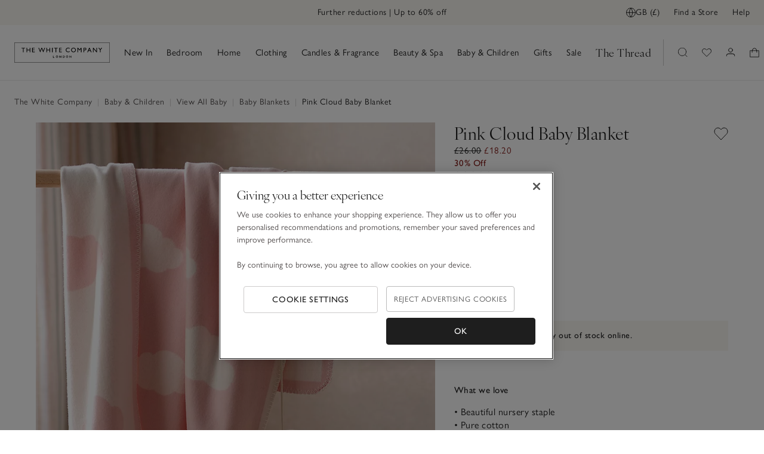

--- FILE ---
content_type: text/css;charset=UTF-8
request_url: https://www.thewhitecompany.com/_ui/15b4343/responsive/base/dist/8194.css
body_size: 2248
content:
@import url(https://use.typekit.net/pox3igq.css);.fade-enter[data-v-d2a3db8c],.fade-leave-to[data-v-d2a3db8c]{opacity:0}@media screen and (prefers-reduced-motion:reduce){.fade-enter-active[data-v-d2a3db8c],.fade-leave-active[data-v-d2a3db8c]{transition:none}}@media screen and (prefers-reduced-motion:no-preference){.fade-enter-active[data-v-d2a3db8c],.fade-leave-active[data-v-d2a3db8c]{transition:opacity .4s ease-in-out}}.fade-in-enter[data-v-d2a3db8c],.fade-in-leave-to[data-v-d2a3db8c]{opacity:0}@media screen and (prefers-reduced-motion:reduce){.fade-in-enter-active[data-v-d2a3db8c],.fade-in-leave-active[data-v-d2a3db8c]{transition:none}}@media screen and (prefers-reduced-motion:no-preference){.fade-in-enter-active[data-v-d2a3db8c]{transition:opacity .6s cubic-bezier(.215,.61,.355,1)}.fade-in-leave-active[data-v-d2a3db8c]{transition:opacity 0s}}.fade-group-leave-active[data-v-d2a3db8c]{left:0;position:absolute!important;right:0}.full-slide-up-enter[data-v-d2a3db8c],.full-slide-up-leave-to[data-v-d2a3db8c]{transform:translateY(100%)}@media screen and (prefers-reduced-motion:reduce){.full-slide-up-enter-active[data-v-d2a3db8c],.full-slide-up-leave-active[data-v-d2a3db8c]{transition:none}}@media screen and (prefers-reduced-motion:no-preference){.full-slide-up-enter-active[data-v-d2a3db8c],.full-slide-up-leave-active[data-v-d2a3db8c]{transition:transform .3s cubic-bezier(.215,.61,.355,1)}}.full-slide-up-group-leave-active[data-v-d2a3db8c]{left:0;position:absolute!important;right:0}.full-slide-right-enter[data-v-d2a3db8c],.full-slide-right-leave-to[data-v-d2a3db8c]{transform:translateX(-100%)}@media screen and (prefers-reduced-motion:reduce){.full-slide-right-enter-active[data-v-d2a3db8c],.full-slide-right-leave-active[data-v-d2a3db8c]{transition:none}}@media screen and (prefers-reduced-motion:no-preference){.full-slide-right-enter-active[data-v-d2a3db8c],.full-slide-right-leave-active[data-v-d2a3db8c]{transition:transform .4s ease-in-out}}.full-slide-right-group-leave-active[data-v-d2a3db8c]{left:0;position:absolute!important;right:0}.full-slide-left-responsive--xs-enter[data-v-d2a3db8c],.full-slide-left-responsive--xs-leave-to[data-v-d2a3db8c]{transform:translateY(100%)}@media screen and (prefers-reduced-motion:reduce){.full-slide-left-responsive--xs-enter-active[data-v-d2a3db8c],.full-slide-left-responsive--xs-leave-active[data-v-d2a3db8c]{transition:none}}@media screen and (prefers-reduced-motion:no-preference){.full-slide-left-responsive--xs-enter-active[data-v-d2a3db8c],.full-slide-left-responsive--xs-leave-active[data-v-d2a3db8c]{transition:transform .4s ease-in-out}}@media screen and (min-width:480px){.full-slide-left-responsive--xs-enter[data-v-d2a3db8c],.full-slide-left-responsive--xs-leave-to[data-v-d2a3db8c]{transform:translateX(100%)}}.full-slide-right-responsive--xs-enter[data-v-d2a3db8c],.full-slide-right-responsive--xs-leave-to[data-v-d2a3db8c]{transform:translateY(100%)}@media screen and (prefers-reduced-motion:reduce){.full-slide-right-responsive--xs-enter-active[data-v-d2a3db8c],.full-slide-right-responsive--xs-leave-active[data-v-d2a3db8c]{transition:none}}@media screen and (prefers-reduced-motion:no-preference){.full-slide-right-responsive--xs-enter-active[data-v-d2a3db8c],.full-slide-right-responsive--xs-leave-active[data-v-d2a3db8c]{transition:transform .4s ease-in-out}}@media screen and (min-width:480px){.full-slide-right-responsive--xs-enter[data-v-d2a3db8c],.full-slide-right-responsive--xs-leave-to[data-v-d2a3db8c]{transform:translateX(-100%)}}.full-slide-left-responsive--sm-enter[data-v-d2a3db8c],.full-slide-left-responsive--sm-leave-to[data-v-d2a3db8c]{transform:translateY(100%)}@media screen and (prefers-reduced-motion:reduce){.full-slide-left-responsive--sm-enter-active[data-v-d2a3db8c],.full-slide-left-responsive--sm-leave-active[data-v-d2a3db8c]{transition:none}}@media screen and (prefers-reduced-motion:no-preference){.full-slide-left-responsive--sm-enter-active[data-v-d2a3db8c],.full-slide-left-responsive--sm-leave-active[data-v-d2a3db8c]{transition:transform .4s ease-in-out}}@media screen and (min-width:768px){.full-slide-left-responsive--sm-enter[data-v-d2a3db8c],.full-slide-left-responsive--sm-leave-to[data-v-d2a3db8c]{transform:translateX(100%)}}.full-slide-right-responsive--sm-enter[data-v-d2a3db8c],.full-slide-right-responsive--sm-leave-to[data-v-d2a3db8c]{transform:translateY(100%)}@media screen and (prefers-reduced-motion:reduce){.full-slide-right-responsive--sm-enter-active[data-v-d2a3db8c],.full-slide-right-responsive--sm-leave-active[data-v-d2a3db8c]{transition:none}}@media screen and (prefers-reduced-motion:no-preference){.full-slide-right-responsive--sm-enter-active[data-v-d2a3db8c],.full-slide-right-responsive--sm-leave-active[data-v-d2a3db8c]{transition:transform .4s ease-in-out}}@media screen and (min-width:768px){.full-slide-right-responsive--sm-enter[data-v-d2a3db8c],.full-slide-right-responsive--sm-leave-to[data-v-d2a3db8c]{transform:translateX(-100%)}}.full-slide-left-responsive--md-enter[data-v-d2a3db8c],.full-slide-left-responsive--md-leave-to[data-v-d2a3db8c]{transform:translateY(100%)}@media screen and (prefers-reduced-motion:reduce){.full-slide-left-responsive--md-enter-active[data-v-d2a3db8c],.full-slide-left-responsive--md-leave-active[data-v-d2a3db8c]{transition:none}}@media screen and (prefers-reduced-motion:no-preference){.full-slide-left-responsive--md-enter-active[data-v-d2a3db8c],.full-slide-left-responsive--md-leave-active[data-v-d2a3db8c]{transition:transform .4s ease-in-out}}@media screen and (min-width:1024px){.full-slide-left-responsive--md-enter[data-v-d2a3db8c],.full-slide-left-responsive--md-leave-to[data-v-d2a3db8c]{transform:translateX(100%)}}.full-slide-right-responsive--md-enter[data-v-d2a3db8c],.full-slide-right-responsive--md-leave-to[data-v-d2a3db8c]{transform:translateY(100%)}@media screen and (prefers-reduced-motion:reduce){.full-slide-right-responsive--md-enter-active[data-v-d2a3db8c],.full-slide-right-responsive--md-leave-active[data-v-d2a3db8c]{transition:none}}@media screen and (prefers-reduced-motion:no-preference){.full-slide-right-responsive--md-enter-active[data-v-d2a3db8c],.full-slide-right-responsive--md-leave-active[data-v-d2a3db8c]{transition:transform .4s ease-in-out}}@media screen and (min-width:1024px){.full-slide-right-responsive--md-enter[data-v-d2a3db8c],.full-slide-right-responsive--md-leave-to[data-v-d2a3db8c]{transform:translateX(-100%)}}.full-slide-left-responsive--lg-enter[data-v-d2a3db8c],.full-slide-left-responsive--lg-leave-to[data-v-d2a3db8c]{transform:translateY(100%)}@media screen and (prefers-reduced-motion:reduce){.full-slide-left-responsive--lg-enter-active[data-v-d2a3db8c],.full-slide-left-responsive--lg-leave-active[data-v-d2a3db8c]{transition:none}}@media screen and (prefers-reduced-motion:no-preference){.full-slide-left-responsive--lg-enter-active[data-v-d2a3db8c],.full-slide-left-responsive--lg-leave-active[data-v-d2a3db8c]{transition:transform .4s ease-in-out}}@media screen and (min-width:1280px){.full-slide-left-responsive--lg-enter[data-v-d2a3db8c],.full-slide-left-responsive--lg-leave-to[data-v-d2a3db8c]{transform:translateX(100%)}}.full-slide-right-responsive--lg-enter[data-v-d2a3db8c],.full-slide-right-responsive--lg-leave-to[data-v-d2a3db8c]{transform:translateY(100%)}@media screen and (prefers-reduced-motion:reduce){.full-slide-right-responsive--lg-enter-active[data-v-d2a3db8c],.full-slide-right-responsive--lg-leave-active[data-v-d2a3db8c]{transition:none}}@media screen and (prefers-reduced-motion:no-preference){.full-slide-right-responsive--lg-enter-active[data-v-d2a3db8c],.full-slide-right-responsive--lg-leave-active[data-v-d2a3db8c]{transition:transform .4s ease-in-out}}@media screen and (min-width:1280px){.full-slide-right-responsive--lg-enter[data-v-d2a3db8c],.full-slide-right-responsive--lg-leave-to[data-v-d2a3db8c]{transform:translateX(-100%)}}.full-slide-down-enter[data-v-d2a3db8c],.full-slide-down-leave-to[data-v-d2a3db8c]{transform:translateY(-100%)}@media screen and (prefers-reduced-motion:reduce){.full-slide-down-enter-active[data-v-d2a3db8c],.full-slide-down-leave-active[data-v-d2a3db8c]{transition:none}}@media screen and (prefers-reduced-motion:no-preference){.full-slide-down-enter-active[data-v-d2a3db8c],.full-slide-down-leave-active[data-v-d2a3db8c]{transition:transform .3s cubic-bezier(.215,.61,.355,1)}}.full-slide-down-group-leave-active[data-v-d2a3db8c]{left:0;position:absolute!important;right:0}.full-slide-left-enter[data-v-d2a3db8c],.full-slide-left-leave-to[data-v-d2a3db8c]{transform:translateX(100%)}@media screen and (prefers-reduced-motion:reduce){.full-slide-left-enter-active[data-v-d2a3db8c],.full-slide-left-leave-active[data-v-d2a3db8c]{transition:none}}@media screen and (prefers-reduced-motion:no-preference){.full-slide-left-enter-active[data-v-d2a3db8c],.full-slide-left-leave-active[data-v-d2a3db8c]{transition:transform .3s cubic-bezier(.215,.61,.355,1)}}.full-slide-left-group-leave-active[data-v-d2a3db8c]{left:0;position:absolute!important;right:0}.full-slide-up-touchless-not-enter[data-v-d2a3db8c],.full-slide-up-touchless-not-leave-to[data-v-d2a3db8c]{transform:translateY(100%)}@media(hover:hover)and (pointer:fine){.full-slide-up-touchless-not-enter[data-v-d2a3db8c],.full-slide-up-touchless-not-leave-to[data-v-d2a3db8c]{transform:none;transition:none!important}}@media screen and (prefers-reduced-motion:reduce){.full-slide-up-touchless-not-enter-active[data-v-d2a3db8c],.full-slide-up-touchless-not-leave-active[data-v-d2a3db8c]{transition:none}}@media screen and (prefers-reduced-motion:no-preference){.full-slide-up-touchless-not-enter-active[data-v-d2a3db8c],.full-slide-up-touchless-not-leave-active[data-v-d2a3db8c]{transition:transform .3s cubic-bezier(.215,.61,.355,1)}}.full-slide-up-touchless-fade-enter[data-v-d2a3db8c],.full-slide-up-touchless-fade-leave-to[data-v-d2a3db8c]{transform:translateY(100%)}@media(hover:hover)and (pointer:fine){.full-slide-up-touchless-fade-enter[data-v-d2a3db8c],.full-slide-up-touchless-fade-leave-to[data-v-d2a3db8c]{opacity:0;transform:none}}@media screen and (prefers-reduced-motion:reduce){.full-slide-up-touchless-fade-enter-active[data-v-d2a3db8c],.full-slide-up-touchless-fade-leave-active[data-v-d2a3db8c]{transition:none}}@media screen and (prefers-reduced-motion:no-preference){.full-slide-up-touchless-fade-enter-active[data-v-d2a3db8c],.full-slide-up-touchless-fade-leave-active[data-v-d2a3db8c]{transition:transform .4s ease-in-out}}@media screen and (prefers-reduced-motion:no-preference)and (hover:hover)and (pointer:fine){.full-slide-up-touchless-fade-enter-active[data-v-d2a3db8c],.full-slide-up-touchless-fade-leave-active[data-v-d2a3db8c]{transition:opacity .4s ease-in-out}}.fade-slide-up-enter[data-v-d2a3db8c],.fade-slide-up-leave-to[data-v-d2a3db8c]{opacity:0}.fade-slide-up-enter[data-v-d2a3db8c],.fade-slide-up-leave-active[data-v-d2a3db8c]{transform:translateY(16px)}@media screen and (prefers-reduced-motion:reduce){.fade-slide-up-enter-active[data-v-d2a3db8c],.fade-slide-up-leave-active[data-v-d2a3db8c]{transition:none}}@media screen and (prefers-reduced-motion:no-preference){.fade-slide-up-enter-active[data-v-d2a3db8c],.fade-slide-up-leave-active[data-v-d2a3db8c]{transition:all .3s cubic-bezier(.215,.61,.355,1)}}.fade-slide-up-group-leave-active[data-v-d2a3db8c]{left:0;position:absolute!important;right:0}.fade-slide-right-enter[data-v-d2a3db8c],.fade-slide-right-leave-to[data-v-d2a3db8c]{opacity:0}.fade-slide-right-enter[data-v-d2a3db8c],.fade-slide-right-leave-active[data-v-d2a3db8c]{transform:translateX(-16px)}@media screen and (prefers-reduced-motion:reduce){.fade-slide-right-enter-active[data-v-d2a3db8c],.fade-slide-right-leave-active[data-v-d2a3db8c]{transition:none}}@media screen and (prefers-reduced-motion:no-preference){.fade-slide-right-enter-active[data-v-d2a3db8c],.fade-slide-right-leave-active[data-v-d2a3db8c]{transition:all .3s cubic-bezier(.215,.61,.355,1)}}.fade-slide-right-group-leave-active[data-v-d2a3db8c]{left:0;position:absolute!important;right:0}.fade-slide-down-enter[data-v-d2a3db8c],.fade-slide-down-leave-to[data-v-d2a3db8c]{opacity:0}.fade-slide-down-enter[data-v-d2a3db8c],.fade-slide-down-leave-active[data-v-d2a3db8c]{transform:translateY(-16px)}@media screen and (prefers-reduced-motion:reduce){.fade-slide-down-enter-active[data-v-d2a3db8c],.fade-slide-down-leave-active[data-v-d2a3db8c]{transition:none}}@media screen and (prefers-reduced-motion:no-preference){.fade-slide-down-enter-active[data-v-d2a3db8c],.fade-slide-down-leave-active[data-v-d2a3db8c]{transition:all .3s cubic-bezier(.215,.61,.355,1)}}.fade-slide-down-group-leave-active[data-v-d2a3db8c]{left:0;position:absolute!important;right:0}.fade-slide-left-enter[data-v-d2a3db8c],.fade-slide-left-leave-to[data-v-d2a3db8c]{opacity:0}.fade-slide-left-enter[data-v-d2a3db8c],.fade-slide-left-leave-active[data-v-d2a3db8c]{transform:translateX(16px)}@media screen and (prefers-reduced-motion:reduce){.fade-slide-left-enter-active[data-v-d2a3db8c],.fade-slide-left-leave-active[data-v-d2a3db8c]{transition:none}}@media screen and (prefers-reduced-motion:no-preference){.fade-slide-left-enter-active[data-v-d2a3db8c],.fade-slide-left-leave-active[data-v-d2a3db8c]{transition:all .3s cubic-bezier(.215,.61,.355,1)}}.fade-slide-left-group-leave-active[data-v-d2a3db8c]{left:0;position:absolute!important;right:0}.expand-enter[data-v-d2a3db8c],.expand-leave-to[data-v-d2a3db8c]{height:0}@media screen and (prefers-reduced-motion:reduce){.expand-enter-active[data-v-d2a3db8c],.expand-leave-active[data-v-d2a3db8c]{overflow:hidden;transition:none}}@media screen and (prefers-reduced-motion:no-preference){.expand-enter-active[data-v-d2a3db8c],.expand-leave-active[data-v-d2a3db8c]{overflow:hidden;transition:height .4998s cubic-bezier(.215,.61,.355,1)}}.slide-down-up-enter[data-v-d2a3db8c],.slide-down-up-leave-to[data-v-d2a3db8c]{transform:translateY(-200%)}.slide-down-up-enter-to[data-v-d2a3db8c],.slide-down-up-leave[data-v-d2a3db8c]{transform:translateY(0)}@media screen and (prefers-reduced-motion:reduce){.slide-down-up-enter-active[data-v-d2a3db8c],.slide-down-up-leave-active[data-v-d2a3db8c]{transition:none}}@media screen and (prefers-reduced-motion:no-preference){.slide-down-up-enter-active[data-v-d2a3db8c],.slide-down-up-leave-active[data-v-d2a3db8c]{transition:transform .6s cubic-bezier(.215,.61,.355,1)}}.bounce-in-enter[data-v-d2a3db8c],.bounce-in-leave-to[data-v-d2a3db8c]{opacity:0;transform:scale(.3)}.bounce-in-enter-to[data-v-d2a3db8c],.bounce-in-leave[data-v-d2a3db8c]{opacity:1;transform:scale(1)}@media screen and (prefers-reduced-motion:reduce){.bounce-in-enter-active[data-v-d2a3db8c],.bounce-in-leave-active[data-v-d2a3db8c]{transition:none}}@media screen and (prefers-reduced-motion:no-preference){.bounce-in-enter-active[data-v-d2a3db8c],.bounce-in-leave-active[data-v-d2a3db8c]{transition:opacity .25s ease-in,transform .5s cubic-bezier(0,2.5,.5,-.3);transition-delay:calc((var(--index) + 1)*0.25s)}}.form-element[data-v-d2a3db8c],.radio__field--base[data-v-d2a3db8c]{align-content:center;align-items:center;-webkit-appearance:none;-moz-appearance:none;appearance:none;background-clip:padding-box;background-color:#fff;border:1px solid #4f4a4a;border-radius:0;display:flex;flex:1;font-family:gill-sans-nova,Helvetica Neue,helvetica,arial,sans-serif;font-size:1.8rem;font-weight:400;letter-spacing:.05rem;line-height:2.2rem;margin:0;min-height:48px;min-width:48px;padding:12px;position:relative;text-align:left;vertical-align:bottom;white-space:nowrap;width:100%}.form-element[data-v-d2a3db8c]::-webkit-input-placeholder,.radio__field--base[data-v-d2a3db8c]::-webkit-input-placeholder{color:#4f4a4a}.form-element[data-v-d2a3db8c]::placeholder,.form-element[value=""][data-v-d2a3db8c],.radio__field--base[data-v-d2a3db8c]::placeholder,[value=""].radio__field--base[data-v-d2a3db8c]{color:#4f4a4a}.form-element[data-v-d2a3db8c]:focus,.radio__field--base[data-v-d2a3db8c]:focus{border-color:#1e1e1e;box-shadow:0 0 0 1px #1e1e1e;outline:0}.form-element[data-v-d2a3db8c]:focus::-webkit-input-placeholder,.radio__field--base[data-v-d2a3db8c]:focus::-webkit-input-placeholder{color:#fff}.form-element:focus[value=""][data-v-d2a3db8c],.form-element[data-v-d2a3db8c]:focus::placeholder,.radio__field--base:focus[value=""][data-v-d2a3db8c],.radio__field--base[data-v-d2a3db8c]:focus::placeholder{color:#fff}.form-element[disabled][data-v-d2a3db8c],[disabled].radio__field--base[data-v-d2a3db8c]{background-color:#eaeaea;box-shadow:none;color:#cdcbcb;cursor:default;pointer-events:none;-webkit-user-select:none;-moz-user-select:none;user-select:none}.form-element__label[data-v-d2a3db8c],.radio__label[data-v-d2a3db8c],.radio__text[data-v-d2a3db8c]{display:block;font-size:1.6rem;margin-bottom:8px;white-space:nowrap}.form-element__sub-label[data-v-d2a3db8c],.radio__sub-label[data-v-d2a3db8c]{color:#cdcbcb;display:block;margin:-4px 0 8px}.form-element__floating-placeholder[data-v-d2a3db8c]{background-color:#fff;color:#cdcbcb;flex-basis:30%;height:24px;left:12px;margin-left:-4px;opacity:0;padding:0 4px;position:absolute;top:50%;transform:translateY(-50%);visibility:hidden}.form-element--invalid[data-v-d2a3db8c],.radio__field--base-invalid[data-v-d2a3db8c]{border-color:#89231f!important}.form-element__message--error[data-v-d2a3db8c],.radio__message--error[data-v-d2a3db8c]{color:#89231f;display:block;font-size:1.4rem;font-weight:500;margin-top:8px;position:relative}@keyframes spin-data-v-d2a3db8c{to{transform:rotate(1turn)}}@keyframes pulse-data-v-d2a3db8c{0%{box-shadow:0 0 0 0 #4f4a4a}to{box-shadow:0 0 0 24px rgba(79,74,74,0)}}@keyframes shimmer-data-v-d2a3db8c{0%{left:-50%;transform:rotate(15deg) translateX(-100%)}to{left:150%;transform:rotate(15deg) translateX(100%)}}@keyframes slideIn-data-v-d2a3db8c{0%{opacity:0;transform:translateY(-24px)}to{opacity:1;transform:translate(0)}}@keyframes bounceIn-data-v-d2a3db8c{0%{opacity:0;transform:scale(.3)}50%{transform:scale(1.05)}75%{opacity:1;transform:scale(.9)}to{transform:scale(1)}}@keyframes fade-in-data-v-d2a3db8c{0%{opacity:0}to{opacity:1}}@keyframes fade-out-data-v-d2a3db8c{0%{opacity:1}to{opacity:0}}.skeleton[data-v-d2a3db8c]{background-color:#eaeaea;background-image:none;border-color:#eaeaea;color:#eaeaea}.skeleton[data-v-d2a3db8c]:after,.skeleton[data-v-d2a3db8c]:before{background:#eaeaea;border-color:#eaeaea;color:#eaeaea}.radio[data-v-d2a3db8c]{display:flex;flex-direction:column}.radio__field-container[data-v-d2a3db8c]{margin-bottom:16px;position:relative}.radio__field-container[data-v-d2a3db8c]:focus{border:2px solid #1e1e1e!important}.radio__field--base[data-v-d2a3db8c]{align-items:center;background-size:16px;border-radius:50%;cursor:pointer;display:inline-flex;flex-direction:row;height:24px;justify-content:center;margin-right:8px;min-height:0;min-width:0;padding:0;vertical-align:middle;width:24px}.radio__field--base[data-v-d2a3db8c]:checked:after{background-color:#1e1e1e;border-radius:100%;content:" ";flex-shrink:0;height:16px;width:16px}.radio__field--base[data-v-d2a3db8c]:focus{border-color:#1e1e1e}.radio__text-container[data-v-d2a3db8c]{align-items:center;column-gap:4px;display:inline-flex;flex-direction:column;justify-content:center}.radio__text[data-v-d2a3db8c]{cursor:pointer;display:inline-flex;margin-bottom:0}.radio__sub-text[data-v-d2a3db8c]{color:#4f4a4a;font-size:1.2rem}.radio__message--error[data-v-d2a3db8c]{margin:-12px 0 16px}.radio--switch .radio__field--base[data-v-d2a3db8c]{border-radius:25%/50%;width:48px}.radio--switch .radio__field--base+.radio__field-switch[data-v-d2a3db8c]{background-color:#cdcbcb;border-radius:50%;height:16px;left:4px;position:absolute;top:51%;transform:translateX(0) translateY(-50%);transition:all .3s cubic-bezier(.215,.61,.355,1);width:16px}.radio--switch .radio__field--base[data-v-d2a3db8c]:checked{background:#fff}.radio--switch .radio__field--base[data-v-d2a3db8c]:checked:after{content:none}.radio--switch .radio__field--base:checked+.radio__field-switch[data-v-d2a3db8c]{background-color:#1e1e1e;transform:translateX(24px) translateY(-50%)}

--- FILE ---
content_type: text/css;charset=UTF-8
request_url: https://www.thewhitecompany.com/_ui/15b4343/responsive/base/dist/2309.css
body_size: 3951
content:
@import url(https://use.typekit.net/pox3igq.css);@keyframes spin-data-v-11509733{to{transform:rotate(1turn)}}@keyframes pulse-data-v-11509733{0%{box-shadow:0 0 0 0 #4f4a4a}to{box-shadow:0 0 0 24px rgba(79,74,74,0)}}@keyframes shimmer-data-v-11509733{0%{left:-50%;transform:rotate(15deg) translateX(-100%)}to{left:150%;transform:rotate(15deg) translateX(100%)}}@keyframes slideIn-data-v-11509733{0%{opacity:0;transform:translateY(-24px)}to{opacity:1;transform:translate(0)}}@keyframes bounceIn-data-v-11509733{0%{opacity:0;transform:scale(.3)}50%{transform:scale(1.05)}75%{opacity:1;transform:scale(.9)}to{transform:scale(1)}}@keyframes fade-in-data-v-11509733{0%{opacity:0}to{opacity:1}}@keyframes fade-out-data-v-11509733{0%{opacity:1}to{opacity:0}}.dynamic-yield-slider-skeleton__button[data-v-11509733],.dynamic-yield-slider-skeleton__image[data-v-11509733],.dynamic-yield-slider-skeleton__text[data-v-11509733],.dynamic-yield-slider-skeleton__title[data-v-11509733],.skeleton[data-v-11509733]{background-color:#eaeaea;background-image:none;border-color:#eaeaea;color:#eaeaea}.dynamic-yield-slider-skeleton__button[data-v-11509733]:after,.dynamic-yield-slider-skeleton__button[data-v-11509733]:before,.dynamic-yield-slider-skeleton__image[data-v-11509733]:after,.dynamic-yield-slider-skeleton__image[data-v-11509733]:before,.dynamic-yield-slider-skeleton__text[data-v-11509733]:after,.dynamic-yield-slider-skeleton__text[data-v-11509733]:before,.dynamic-yield-slider-skeleton__title[data-v-11509733]:after,.dynamic-yield-slider-skeleton__title[data-v-11509733]:before,.skeleton[data-v-11509733]:after,.skeleton[data-v-11509733]:before{background:#eaeaea;border-color:#eaeaea;color:#eaeaea}.dynamic-yield-slider-skeleton[data-v-11509733]{align-items:center;display:flex;flex-direction:column;justify-content:normal;overflow:hidden;width:100%}.dynamic-yield-slider-skeleton__title[data-v-11509733]{aspect-ratio:auto;height:32px;margin-bottom:32px;overflow:hidden;position:relative;width:200px}.dynamic-yield-slider-skeleton__title[data-v-11509733]:after{box-shadow:0 0 40px 40px hsla(0,0%,100%,.35);content:"";position:absolute;transform:rotate(15deg);z-index:9999}.dynamic-yield-slider-skeleton__cards[data-v-11509733]{align-items:normal;column-gap:16px;display:flex;flex-direction:row;justify-content:normal;width:100%}.dynamic-yield-slider-skeleton__card[data-v-11509733]{align-items:normal;display:flex;flex-direction:column;justify-content:normal;width:calc(100%*var(--width-percentage))}.dynamic-yield-slider-skeleton__image[data-v-11509733]{aspect-ratio:var(--width-percentage);height:auto;overflow:hidden;position:relative;width:auto}.dynamic-yield-slider-skeleton__image[data-v-11509733]:after{box-shadow:0 0 40px 40px hsla(0,0%,100%,.35);content:"";position:absolute;transform:rotate(15deg);z-index:9999}.dynamic-yield-slider-skeleton__button[data-v-11509733]{aspect-ratio:auto;height:48px;margin-top:4px;overflow:hidden;position:relative;width:auto}.dynamic-yield-slider-skeleton__button[data-v-11509733]:after{box-shadow:0 0 40px 40px hsla(0,0%,100%,.35);content:"";position:absolute;transform:rotate(15deg);z-index:9999}.dynamic-yield-slider-skeleton__text[data-v-11509733]{aspect-ratio:auto;height:24px;margin-top:8px;overflow:hidden;position:relative;width:50%}.dynamic-yield-slider-skeleton__text[data-v-11509733]:after{box-shadow:0 0 40px 40px hsla(0,0%,100%,.35);content:"";position:absolute;transform:rotate(15deg);z-index:9999}.focus[data-v-5cfb3f12]:focus,.tab-focus[data-v-5cfb3f12]:focus:not(.tab-focus--invisible){border:2px solid #1e1e1e!important;border-radius:0!important}.tab-focus[data-v-5cfb3f12]:focus:not(:focus-visible){border:none!important}.tab-focus--box[data-v-5cfb3f12]:focus{box-shadow:0 0 0 2px #1e1e1e!important}.tab-focus--box[data-v-5cfb3f12]:focus:not(:focus-visible){box-shadow:none!important}.tab-focus--box-inset[data-v-5cfb3f12]:focus{box-shadow:inset 0 0 0 2px #1e1e1e!important}.tab-focus--box-inset[data-v-5cfb3f12]:focus:not(:focus-visible){box-shadow:none!important}.ratings[data-v-5cfb3f12]{align-items:center;display:flex}.ratings--scroll-to-reviews-section[data-v-5cfb3f12]{cursor:pointer}.ratings--scroll-to-reviews-section .ratings__review-count[data-v-5cfb3f12]{text-decoration:underline}@media(hover:hover)and (pointer:fine){.ratings--scroll-to-reviews-section .ratings__review-count[data-v-5cfb3f12]:focus,.ratings--scroll-to-reviews-section .ratings__review-count[data-v-5cfb3f12]:hover{text-decoration:none}}.ratings__stars[data-v-5cfb3f12]{margin-right:4px}.ratings__review-count[data-v-5cfb3f12]{font-size:1.2rem}.ratings__review-count--brackets[data-v-5cfb3f12]{color:#666;display:inline-block;text-decoration:none;vertical-align:middle}.add-to-bag-button__icon[data-v-4b86c5cc]{flex-shrink:0}.product-price[data-v-80d79a46]{font-family:gill-sans-nova,Helvetica Neue,helvetica,arial,sans-serif;font-size:1.5rem;font-weight:400;letter-spacing:.05rem;line-height:2rem}.product-price--discounted[data-v-80d79a46]{color:#89231f}.product-price--previous[data-v-80d79a46]{text-decoration:line-through}.responsive-image[data-v-636a5244]{position:relative}.responsive-image__image[data-v-636a5244]{border:0;display:block;height:auto;margin:0 auto;max-width:100%;opacity:.5;outline:0!important;position:relative;transition:all .3s cubic-bezier(.215,.61,.355,1)}.responsive-image__image--full-width[data-v-636a5244]{width:100%}.responsive-image__image--loaded[data-v-636a5244]{opacity:1}.sr-only[data-v-9474c3d4]{clip:rect(1px,1px,1px,1px)!important;border:0!important;-webkit-clip-path:inset(50%)!important;clip-path:inset(50%)!important;height:1px!important;margin:-1px!important;overflow:hidden!important;padding:0!important;position:absolute!important;white-space:nowrap!important;width:1px!important}.sr-only-focusable[data-v-9474c3d4]:active,.sr-only-focusable[data-v-9474c3d4]:focus{clip:auto!important;-webkit-clip-path:none!important;clip-path:none!important;height:auto!important;margin:auto!important;overflow:visible!important;white-space:normal!important;width:auto!important}.saved-items__button[data-v-9474c3d4]{text-decoration:none}.saved-items__button[data-v-9474c3d4] svg{stroke:#1e1e1e;fill:hsla(0,0%,100%,.9)}@media(hover:hover)and (pointer:fine){.saved-items__button[data-v-9474c3d4]:hover svg{stroke:#1e1e1e;fill:#1e1e1e}}.saved-items--active .saved-items__button[data-v-9474c3d4] svg{stroke:#1e1e1e;fill:#1e1e1e}@media(hover:hover)and (pointer:fine){.saved-items--active .saved-items__button[data-v-9474c3d4]:hover svg{stroke:#cdcbcb;fill:hsla(0,0%,100%,.9)}}.swatch-selector[data-v-2dd998ba]{column-gap:4px;display:flex;list-style:none}.swatch-selector__item[data-v-2dd998ba]{border:1px solid #cdcbcb;cursor:pointer}.swatch-selector__item--active[data-v-2dd998ba],.swatch-selector__item[data-v-2dd998ba]:focus{border-color:#1e1e1e}.swatch-selector__image[data-v-2dd998ba]{height:18px;width:30px}.swatch-selector--small .swatch-selector__image[data-v-2dd998ba]{height:16px;width:24px}.swatch-selector--small .swatch-selector__item--active .swatch-selector__image[data-v-2dd998ba]{height:12px;margin:2px;width:20px}.focus[data-v-492000b6]:focus,.tab-focus[data-v-492000b6]:focus:not(.tab-focus--invisible){border:2px solid #1e1e1e!important;border-radius:0!important}.tab-focus[data-v-492000b6]:focus:not(:focus-visible){border:none!important}.tab-focus--box[data-v-492000b6]:focus{box-shadow:0 0 0 2px #1e1e1e!important}.tab-focus--box[data-v-492000b6]:focus:not(:focus-visible){box-shadow:none!important}.tab-focus--box-inset[data-v-492000b6]:focus{box-shadow:inset 0 0 0 2px #1e1e1e!important}.tab-focus--box-inset[data-v-492000b6]:focus:not(:focus-visible){box-shadow:none!important}@keyframes spin-data-v-492000b6{to{transform:rotate(1turn)}}@keyframes pulse-data-v-492000b6{0%{box-shadow:0 0 0 0 #4f4a4a}to{box-shadow:0 0 0 24px rgba(79,74,74,0)}}@keyframes shimmer-data-v-492000b6{0%{left:-50%;transform:rotate(15deg) translateX(-100%)}to{left:150%;transform:rotate(15deg) translateX(100%)}}@keyframes slideIn-data-v-492000b6{0%{opacity:0;transform:translateY(-24px)}to{opacity:1;transform:translate(0)}}@keyframes bounceIn-data-v-492000b6{0%{opacity:0;transform:scale(.3)}50%{transform:scale(1.05)}75%{opacity:1;transform:scale(.9)}to{transform:scale(1)}}@keyframes fade-in-data-v-492000b6{0%{opacity:0}to{opacity:1}}@keyframes fade-out-data-v-492000b6{0%{opacity:1}to{opacity:0}}.skeleton[data-v-492000b6]{background-color:#eaeaea;background-image:none;border-color:#eaeaea;color:#eaeaea}.skeleton[data-v-492000b6]:after,.skeleton[data-v-492000b6]:before{background:#eaeaea;border-color:#eaeaea;color:#eaeaea}.product-card[data-v-492000b6]{align-items:normal;color:#1e1e1e;display:flex;flex-direction:column;justify-content:normal;position:relative;text-decoration:none}.product-card__loading[data-v-492000b6]{align-items:center;background-color:hsla(0,0%,100%,.5);display:flex;flex-direction:row;height:100%;justify-content:center;left:0;position:absolute;top:0;width:100%;z-index:102}.product-card__heading[data-v-492000b6]{align-items:normal;display:flex;flex-direction:column;height:100%;justify-content:normal;overflow:hidden;padding:100% 0 0}@media screen and (min-width:1280px){.product-card__heading[data-v-492000b6]{position:relative}}.product-card__heading--fixed .product-card__button[data-v-492000b6]{margin-top:4px}.product-card__heading:not(.product-card__heading--fixed) .product-card__button[data-v-492000b6]{bottom:0;font-weight:400;position:absolute;width:100%}.product-card__heading:not(.product-card__heading--fixed):not(:hover):not(:focus) .product-card__button[data-v-492000b6]{display:none}.product-card__button[data-v-492000b6]{font-family:gill-sans-nova,Helvetica Neue,helvetica,arial,sans-serif;font-size:1.4rem;font-weight:500;letter-spacing:.05rem;line-height:2.2rem}.product-card__image-filler[data-v-492000b6]{bottom:0;left:0;position:absolute;right:0;top:0}.product-card__image-wrapper[data-v-492000b6]{height:100%;position:relative;width:100%}.product-card__image[data-v-492000b6] .responsive-image__image{width:100%}.product-card__header[data-v-492000b6]{align-items:flex-start;display:flex;flex-direction:row;height:44px;justify-content:space-between;margin-top:12px}.product-card__title[data-v-492000b6]{-webkit-box-orient:vertical;-webkit-line-clamp:2;display:-webkit-box;font-family:gill-sans-nova,Helvetica Neue,helvetica,arial,sans-serif;font-size:1.6rem;font-weight:400;letter-spacing:.05rem;line-height:2.2rem;margin:0;overflow:hidden}.product-card__title[data-v-492000b6]:focus:not(:focus-visible){border:none!important}.product-card__saved-items[data-v-492000b6]{flex-shrink:0;margin-left:8px;padding:0;position:absolute;right:4px;top:8px;width:24px}.product-card__saved-items[data-v-492000b6] .icon{margin-right:0}.product-card__price[data-v-492000b6],.product-card__swatches[data-v-492000b6]{margin-bottom:8px}@keyframes spin-data-v-503a65e9{to{transform:rotate(1turn)}}@keyframes pulse-data-v-503a65e9{0%{box-shadow:0 0 0 0 #4f4a4a}to{box-shadow:0 0 0 24px rgba(79,74,74,0)}}@keyframes shimmer-data-v-503a65e9{0%{left:-50%;transform:rotate(15deg) translateX(-100%)}to{left:150%;transform:rotate(15deg) translateX(100%)}}@keyframes slideIn-data-v-503a65e9{0%{opacity:0;transform:translateY(-24px)}to{opacity:1;transform:translate(0)}}@keyframes bounceIn-data-v-503a65e9{0%{opacity:0;transform:scale(.3)}50%{transform:scale(1.05)}75%{opacity:1;transform:scale(.9)}to{transform:scale(1)}}@keyframes fade-in-data-v-503a65e9{0%{opacity:0}to{opacity:1}}@keyframes fade-out-data-v-503a65e9{0%{opacity:1}to{opacity:0}}.skeleton[data-v-503a65e9]{background-color:#eaeaea;background-image:none;border-color:#eaeaea;color:#eaeaea}.skeleton[data-v-503a65e9]:after,.skeleton[data-v-503a65e9]:before{background:#eaeaea;border-color:#eaeaea;color:#eaeaea}.dynamic-yield-slider__layout-limiter[data-v-503a65e9]{display:block;padding:32px 0 32px 8px}@media screen and (min-width:1280px){.dynamic-yield-slider__layout-limiter[data-v-503a65e9]{padding:48px 8px}}.dynamic-yield-slider__title[data-v-503a65e9]{margin-bottom:24px;margin-top:0;overflow:hidden;position:relative;text-align:left;text-transform:capitalize;width:100%;z-index:1}@media screen and (min-width:768px){.dynamic-yield-slider__title[data-v-503a65e9]{align-items:center;display:flex;flex-direction:row;justify-content:center;padding-right:0;text-align:center}}@media screen and (min-width:1280px){.dynamic-yield-slider__title[data-v-503a65e9]{margin-bottom:32px}}.dynamic-yield-slider__title[data-v-503a65e9]:after{margin-left:8px}@media screen and (min-width:768px){.dynamic-yield-slider__title[data-v-503a65e9]:after{margin-left:40px}}@media screen and (min-width:1024px){.dynamic-yield-slider__title[data-v-503a65e9]:after{margin-left:64px}}.dynamic-yield-slider[data-v-503a65e9] .slider__header{margin-right:16px}@media screen and (min-width:1024px){.dynamic-yield-slider[data-v-503a65e9] .slider__header{margin-right:0}}.image-swiper:focus .image-swiper__navigation[data-v-11d325b1],.image-swiper:hover .image-swiper__navigation[data-v-11d325b1]{opacity:1}.image-swiper__horizontal-carousel[data-v-11d325b1]{display:flex;flex-direction:column;min-height:320px;padding-left:16px;position:relative}.image-swiper__horizontal-slide[data-v-11d325b1]{overflow:hidden}.image-swiper__horizontal-slide--portrait[data-v-11d325b1]{aspect-ratio:.783}.image-swiper__horizontal-slide--square[data-v-11d325b1]{aspect-ratio:1}.image-swiper__horizontal-image[data-v-11d325b1] img{width:100%}.image-swiper__navigation[data-v-11d325b1]{background-color:#fff;border:none;border-radius:50%;cursor:pointer;display:none;line-height:0;opacity:0;padding:8px;position:absolute;top:calc(50% - 4px);transition:opacity .3s ease-in-out;z-index:10}@media screen and (min-width:1024px){.image-swiper__navigation[data-v-11d325b1]{display:block}}.image-swiper__navigation--prev[data-v-11d325b1]{left:16px}.image-swiper__navigation--next[data-v-11d325b1]{right:16px}.image-swiper__navigation.swiper-button-disabled[data-v-11d325b1]{pointer-events:none}.image-swiper__navigation.swiper-button-disabled[data-v-11d325b1] path{stroke:#cdcbcb}.image-swiper__horizontal-pagination[data-v-11d325b1]{background-color:#fff;display:flex;padding-top:2px;z-index:10}.image-swiper__horizontal-pagination[data-v-11d325b1] .swiper-pagination-bullet{background-color:#eaeaea;border-radius:0;flex:1;height:2px;margin:0;opacity:1;width:auto}.image-swiper__horizontal-pagination[data-v-11d325b1] .swiper-pagination-bullet-active{background-color:#1e1e1e}.image-swiper__two-columns[data-v-11d325b1]{display:grid;gap:16px;grid-template-columns:1fr 1fr}.image-swiper__vertical-slide[data-v-11d325b1]{margin-bottom:16px;position:relative;width:100%}.image-swiper__vertical-slide[data-v-11d325b1]:last-child{margin-bottom:0}.image-swiper__vertical-slide--portrait[data-v-11d325b1]{aspect-ratio:.783}.image-swiper__vertical-slide--square[data-v-11d325b1]{aspect-ratio:1}.image-swiper__vertical-slide--two-columns[data-v-11d325b1]{margin-bottom:0}.image-swiper__vertical-slide--cursor[data-v-11d325b1]{cursor:url(https://white.a.bigcontent.io/v1/static/zoom-in-icon) 40 40,zoom-in}.image-swiper__vertical-pagination[data-v-11d325b1]{background-color:#fff;border:1px solid #666;border-radius:100%;cursor:pointer;height:8px;margin:8px 16px;width:8px}.image-swiper__vertical-pagination--outer[data-v-11d325b1]{height:calc(100% - 160px);left:0;position:absolute;top:16px;z-index:1}.image-swiper__vertical-pagination--inner[data-v-11d325b1]{position:-webkit-sticky;position:sticky;top:16px}.image-swiper__vertical-pagination--active[data-v-11d325b1]{background-color:#666;border:1px solid #fff}.image-swiper__badge[data-v-11d325b1]{background-color:#fff;border:1px solid #eaeaea;color:#1e1e1e;font-size:1.2rem;line-height:1.8rem;padding:2px 4px;position:absolute;right:8px;text-align:center;top:8px;z-index:1}.fade-enter[data-v-bd1a236a],.fade-leave-to[data-v-bd1a236a]{opacity:0}@media screen and (prefers-reduced-motion:reduce){.fade-enter-active[data-v-bd1a236a],.fade-leave-active[data-v-bd1a236a]{transition:none}}@media screen and (prefers-reduced-motion:no-preference){.fade-enter-active[data-v-bd1a236a],.fade-leave-active[data-v-bd1a236a]{transition:opacity .4s ease-in-out}}.fade-in-enter[data-v-bd1a236a],.fade-in-leave-to[data-v-bd1a236a]{opacity:0}@media screen and (prefers-reduced-motion:reduce){.fade-in-enter-active[data-v-bd1a236a],.fade-in-leave-active[data-v-bd1a236a]{transition:none}}@media screen and (prefers-reduced-motion:no-preference){.fade-in-enter-active[data-v-bd1a236a]{transition:opacity .6s cubic-bezier(.215,.61,.355,1)}.fade-in-leave-active[data-v-bd1a236a]{transition:opacity 0s}}.fade-group-leave-active[data-v-bd1a236a]{left:0;position:absolute!important;right:0}.full-slide-up-enter[data-v-bd1a236a],.full-slide-up-leave-to[data-v-bd1a236a]{transform:translateY(100%)}@media screen and (prefers-reduced-motion:reduce){.full-slide-up-enter-active[data-v-bd1a236a],.full-slide-up-leave-active[data-v-bd1a236a]{transition:none}}@media screen and (prefers-reduced-motion:no-preference){.full-slide-up-enter-active[data-v-bd1a236a],.full-slide-up-leave-active[data-v-bd1a236a]{transition:transform .3s cubic-bezier(.215,.61,.355,1)}}.full-slide-up-group-leave-active[data-v-bd1a236a]{left:0;position:absolute!important;right:0}.full-slide-right-enter[data-v-bd1a236a],.full-slide-right-leave-to[data-v-bd1a236a]{transform:translateX(-100%)}@media screen and (prefers-reduced-motion:reduce){.full-slide-right-enter-active[data-v-bd1a236a],.full-slide-right-leave-active[data-v-bd1a236a]{transition:none}}@media screen and (prefers-reduced-motion:no-preference){.full-slide-right-enter-active[data-v-bd1a236a],.full-slide-right-leave-active[data-v-bd1a236a]{transition:transform .4s ease-in-out}}.full-slide-right-group-leave-active[data-v-bd1a236a]{left:0;position:absolute!important;right:0}.full-slide-left-responsive--xs-enter[data-v-bd1a236a],.full-slide-left-responsive--xs-leave-to[data-v-bd1a236a]{transform:translateY(100%)}@media screen and (prefers-reduced-motion:reduce){.full-slide-left-responsive--xs-enter-active[data-v-bd1a236a],.full-slide-left-responsive--xs-leave-active[data-v-bd1a236a]{transition:none}}@media screen and (prefers-reduced-motion:no-preference){.full-slide-left-responsive--xs-enter-active[data-v-bd1a236a],.full-slide-left-responsive--xs-leave-active[data-v-bd1a236a]{transition:transform .4s ease-in-out}}@media screen and (min-width:480px){.full-slide-left-responsive--xs-enter[data-v-bd1a236a],.full-slide-left-responsive--xs-leave-to[data-v-bd1a236a]{transform:translateX(100%)}}.full-slide-right-responsive--xs-enter[data-v-bd1a236a],.full-slide-right-responsive--xs-leave-to[data-v-bd1a236a]{transform:translateY(100%)}@media screen and (prefers-reduced-motion:reduce){.full-slide-right-responsive--xs-enter-active[data-v-bd1a236a],.full-slide-right-responsive--xs-leave-active[data-v-bd1a236a]{transition:none}}@media screen and (prefers-reduced-motion:no-preference){.full-slide-right-responsive--xs-enter-active[data-v-bd1a236a],.full-slide-right-responsive--xs-leave-active[data-v-bd1a236a]{transition:transform .4s ease-in-out}}@media screen and (min-width:480px){.full-slide-right-responsive--xs-enter[data-v-bd1a236a],.full-slide-right-responsive--xs-leave-to[data-v-bd1a236a]{transform:translateX(-100%)}}.full-slide-left-responsive--sm-enter[data-v-bd1a236a],.full-slide-left-responsive--sm-leave-to[data-v-bd1a236a]{transform:translateY(100%)}@media screen and (prefers-reduced-motion:reduce){.full-slide-left-responsive--sm-enter-active[data-v-bd1a236a],.full-slide-left-responsive--sm-leave-active[data-v-bd1a236a]{transition:none}}@media screen and (prefers-reduced-motion:no-preference){.full-slide-left-responsive--sm-enter-active[data-v-bd1a236a],.full-slide-left-responsive--sm-leave-active[data-v-bd1a236a]{transition:transform .4s ease-in-out}}@media screen and (min-width:768px){.full-slide-left-responsive--sm-enter[data-v-bd1a236a],.full-slide-left-responsive--sm-leave-to[data-v-bd1a236a]{transform:translateX(100%)}}.full-slide-right-responsive--sm-enter[data-v-bd1a236a],.full-slide-right-responsive--sm-leave-to[data-v-bd1a236a]{transform:translateY(100%)}@media screen and (prefers-reduced-motion:reduce){.full-slide-right-responsive--sm-enter-active[data-v-bd1a236a],.full-slide-right-responsive--sm-leave-active[data-v-bd1a236a]{transition:none}}@media screen and (prefers-reduced-motion:no-preference){.full-slide-right-responsive--sm-enter-active[data-v-bd1a236a],.full-slide-right-responsive--sm-leave-active[data-v-bd1a236a]{transition:transform .4s ease-in-out}}@media screen and (min-width:768px){.full-slide-right-responsive--sm-enter[data-v-bd1a236a],.full-slide-right-responsive--sm-leave-to[data-v-bd1a236a]{transform:translateX(-100%)}}.full-slide-left-responsive--md-enter[data-v-bd1a236a],.full-slide-left-responsive--md-leave-to[data-v-bd1a236a]{transform:translateY(100%)}@media screen and (prefers-reduced-motion:reduce){.full-slide-left-responsive--md-enter-active[data-v-bd1a236a],.full-slide-left-responsive--md-leave-active[data-v-bd1a236a]{transition:none}}@media screen and (prefers-reduced-motion:no-preference){.full-slide-left-responsive--md-enter-active[data-v-bd1a236a],.full-slide-left-responsive--md-leave-active[data-v-bd1a236a]{transition:transform .4s ease-in-out}}@media screen and (min-width:1024px){.full-slide-left-responsive--md-enter[data-v-bd1a236a],.full-slide-left-responsive--md-leave-to[data-v-bd1a236a]{transform:translateX(100%)}}.full-slide-right-responsive--md-enter[data-v-bd1a236a],.full-slide-right-responsive--md-leave-to[data-v-bd1a236a]{transform:translateY(100%)}@media screen and (prefers-reduced-motion:reduce){.full-slide-right-responsive--md-enter-active[data-v-bd1a236a],.full-slide-right-responsive--md-leave-active[data-v-bd1a236a]{transition:none}}@media screen and (prefers-reduced-motion:no-preference){.full-slide-right-responsive--md-enter-active[data-v-bd1a236a],.full-slide-right-responsive--md-leave-active[data-v-bd1a236a]{transition:transform .4s ease-in-out}}@media screen and (min-width:1024px){.full-slide-right-responsive--md-enter[data-v-bd1a236a],.full-slide-right-responsive--md-leave-to[data-v-bd1a236a]{transform:translateX(-100%)}}.full-slide-left-responsive--lg-enter[data-v-bd1a236a],.full-slide-left-responsive--lg-leave-to[data-v-bd1a236a]{transform:translateY(100%)}@media screen and (prefers-reduced-motion:reduce){.full-slide-left-responsive--lg-enter-active[data-v-bd1a236a],.full-slide-left-responsive--lg-leave-active[data-v-bd1a236a]{transition:none}}@media screen and (prefers-reduced-motion:no-preference){.full-slide-left-responsive--lg-enter-active[data-v-bd1a236a],.full-slide-left-responsive--lg-leave-active[data-v-bd1a236a]{transition:transform .4s ease-in-out}}@media screen and (min-width:1280px){.full-slide-left-responsive--lg-enter[data-v-bd1a236a],.full-slide-left-responsive--lg-leave-to[data-v-bd1a236a]{transform:translateX(100%)}}.full-slide-right-responsive--lg-enter[data-v-bd1a236a],.full-slide-right-responsive--lg-leave-to[data-v-bd1a236a]{transform:translateY(100%)}@media screen and (prefers-reduced-motion:reduce){.full-slide-right-responsive--lg-enter-active[data-v-bd1a236a],.full-slide-right-responsive--lg-leave-active[data-v-bd1a236a]{transition:none}}@media screen and (prefers-reduced-motion:no-preference){.full-slide-right-responsive--lg-enter-active[data-v-bd1a236a],.full-slide-right-responsive--lg-leave-active[data-v-bd1a236a]{transition:transform .4s ease-in-out}}@media screen and (min-width:1280px){.full-slide-right-responsive--lg-enter[data-v-bd1a236a],.full-slide-right-responsive--lg-leave-to[data-v-bd1a236a]{transform:translateX(-100%)}}.full-slide-down-enter[data-v-bd1a236a],.full-slide-down-leave-to[data-v-bd1a236a]{transform:translateY(-100%)}@media screen and (prefers-reduced-motion:reduce){.full-slide-down-enter-active[data-v-bd1a236a],.full-slide-down-leave-active[data-v-bd1a236a]{transition:none}}@media screen and (prefers-reduced-motion:no-preference){.full-slide-down-enter-active[data-v-bd1a236a],.full-slide-down-leave-active[data-v-bd1a236a]{transition:transform .3s cubic-bezier(.215,.61,.355,1)}}.full-slide-down-group-leave-active[data-v-bd1a236a]{left:0;position:absolute!important;right:0}.full-slide-left-enter[data-v-bd1a236a],.full-slide-left-leave-to[data-v-bd1a236a]{transform:translateX(100%)}@media screen and (prefers-reduced-motion:reduce){.full-slide-left-enter-active[data-v-bd1a236a],.full-slide-left-leave-active[data-v-bd1a236a]{transition:none}}@media screen and (prefers-reduced-motion:no-preference){.full-slide-left-enter-active[data-v-bd1a236a],.full-slide-left-leave-active[data-v-bd1a236a]{transition:transform .3s cubic-bezier(.215,.61,.355,1)}}.full-slide-left-group-leave-active[data-v-bd1a236a]{left:0;position:absolute!important;right:0}.full-slide-up-touchless-not-enter[data-v-bd1a236a],.full-slide-up-touchless-not-leave-to[data-v-bd1a236a]{transform:translateY(100%)}@media(hover:hover)and (pointer:fine){.full-slide-up-touchless-not-enter[data-v-bd1a236a],.full-slide-up-touchless-not-leave-to[data-v-bd1a236a]{transform:none;transition:none!important}}@media screen and (prefers-reduced-motion:reduce){.full-slide-up-touchless-not-enter-active[data-v-bd1a236a],.full-slide-up-touchless-not-leave-active[data-v-bd1a236a]{transition:none}}@media screen and (prefers-reduced-motion:no-preference){.full-slide-up-touchless-not-enter-active[data-v-bd1a236a],.full-slide-up-touchless-not-leave-active[data-v-bd1a236a]{transition:transform .3s cubic-bezier(.215,.61,.355,1)}}.full-slide-up-touchless-fade-enter[data-v-bd1a236a],.full-slide-up-touchless-fade-leave-to[data-v-bd1a236a]{transform:translateY(100%)}@media(hover:hover)and (pointer:fine){.full-slide-up-touchless-fade-enter[data-v-bd1a236a],.full-slide-up-touchless-fade-leave-to[data-v-bd1a236a]{opacity:0;transform:none}}@media screen and (prefers-reduced-motion:reduce){.full-slide-up-touchless-fade-enter-active[data-v-bd1a236a],.full-slide-up-touchless-fade-leave-active[data-v-bd1a236a]{transition:none}}@media screen and (prefers-reduced-motion:no-preference){.full-slide-up-touchless-fade-enter-active[data-v-bd1a236a],.full-slide-up-touchless-fade-leave-active[data-v-bd1a236a]{transition:transform .4s ease-in-out}}@media screen and (prefers-reduced-motion:no-preference)and (hover:hover)and (pointer:fine){.full-slide-up-touchless-fade-enter-active[data-v-bd1a236a],.full-slide-up-touchless-fade-leave-active[data-v-bd1a236a]{transition:opacity .4s ease-in-out}}.fade-slide-up-enter[data-v-bd1a236a],.fade-slide-up-leave-to[data-v-bd1a236a]{opacity:0}.fade-slide-up-enter[data-v-bd1a236a],.fade-slide-up-leave-active[data-v-bd1a236a]{transform:translateY(16px)}@media screen and (prefers-reduced-motion:reduce){.fade-slide-up-enter-active[data-v-bd1a236a],.fade-slide-up-leave-active[data-v-bd1a236a]{transition:none}}@media screen and (prefers-reduced-motion:no-preference){.fade-slide-up-enter-active[data-v-bd1a236a],.fade-slide-up-leave-active[data-v-bd1a236a]{transition:all .3s cubic-bezier(.215,.61,.355,1)}}.fade-slide-up-group-leave-active[data-v-bd1a236a]{left:0;position:absolute!important;right:0}.fade-slide-right-enter[data-v-bd1a236a],.fade-slide-right-leave-to[data-v-bd1a236a]{opacity:0}.fade-slide-right-enter[data-v-bd1a236a],.fade-slide-right-leave-active[data-v-bd1a236a]{transform:translateX(-16px)}@media screen and (prefers-reduced-motion:reduce){.fade-slide-right-enter-active[data-v-bd1a236a],.fade-slide-right-leave-active[data-v-bd1a236a]{transition:none}}@media screen and (prefers-reduced-motion:no-preference){.fade-slide-right-enter-active[data-v-bd1a236a],.fade-slide-right-leave-active[data-v-bd1a236a]{transition:all .3s cubic-bezier(.215,.61,.355,1)}}.fade-slide-right-group-leave-active[data-v-bd1a236a]{left:0;position:absolute!important;right:0}.fade-slide-down-enter[data-v-bd1a236a],.fade-slide-down-leave-to[data-v-bd1a236a]{opacity:0}.fade-slide-down-enter[data-v-bd1a236a],.fade-slide-down-leave-active[data-v-bd1a236a]{transform:translateY(-16px)}@media screen and (prefers-reduced-motion:reduce){.fade-slide-down-enter-active[data-v-bd1a236a],.fade-slide-down-leave-active[data-v-bd1a236a]{transition:none}}@media screen and (prefers-reduced-motion:no-preference){.fade-slide-down-enter-active[data-v-bd1a236a],.fade-slide-down-leave-active[data-v-bd1a236a]{transition:all .3s cubic-bezier(.215,.61,.355,1)}}.fade-slide-down-group-leave-active[data-v-bd1a236a]{left:0;position:absolute!important;right:0}.fade-slide-left-enter[data-v-bd1a236a],.fade-slide-left-leave-to[data-v-bd1a236a]{opacity:0}.fade-slide-left-enter[data-v-bd1a236a],.fade-slide-left-leave-active[data-v-bd1a236a]{transform:translateX(16px)}@media screen and (prefers-reduced-motion:reduce){.fade-slide-left-enter-active[data-v-bd1a236a],.fade-slide-left-leave-active[data-v-bd1a236a]{transition:none}}@media screen and (prefers-reduced-motion:no-preference){.fade-slide-left-enter-active[data-v-bd1a236a],.fade-slide-left-leave-active[data-v-bd1a236a]{transition:all .3s cubic-bezier(.215,.61,.355,1)}}.fade-slide-left-group-leave-active[data-v-bd1a236a]{left:0;position:absolute!important;right:0}.expand-enter[data-v-bd1a236a],.expand-leave-to[data-v-bd1a236a]{height:0}@media screen and (prefers-reduced-motion:reduce){.expand-enter-active[data-v-bd1a236a],.expand-leave-active[data-v-bd1a236a]{overflow:hidden;transition:none}}@media screen and (prefers-reduced-motion:no-preference){.expand-enter-active[data-v-bd1a236a],.expand-leave-active[data-v-bd1a236a]{overflow:hidden;transition:height .4998s cubic-bezier(.215,.61,.355,1)}}.slide-down-up-enter[data-v-bd1a236a],.slide-down-up-leave-to[data-v-bd1a236a]{transform:translateY(-200%)}.slide-down-up-enter-to[data-v-bd1a236a],.slide-down-up-leave[data-v-bd1a236a]{transform:translateY(0)}@media screen and (prefers-reduced-motion:reduce){.slide-down-up-enter-active[data-v-bd1a236a],.slide-down-up-leave-active[data-v-bd1a236a]{transition:none}}@media screen and (prefers-reduced-motion:no-preference){.slide-down-up-enter-active[data-v-bd1a236a],.slide-down-up-leave-active[data-v-bd1a236a]{transition:transform .6s cubic-bezier(.215,.61,.355,1)}}.bounce-in-enter[data-v-bd1a236a],.bounce-in-leave-to[data-v-bd1a236a]{opacity:0;transform:scale(.3)}.bounce-in-enter-to[data-v-bd1a236a],.bounce-in-leave[data-v-bd1a236a]{opacity:1;transform:scale(1)}@media screen and (prefers-reduced-motion:reduce){.bounce-in-enter-active[data-v-bd1a236a],.bounce-in-leave-active[data-v-bd1a236a]{transition:none}}@media screen and (prefers-reduced-motion:no-preference){.bounce-in-enter-active[data-v-bd1a236a],.bounce-in-leave-active[data-v-bd1a236a]{transition:opacity .25s ease-in,transform .5s cubic-bezier(0,2.5,.5,-.3);transition-delay:calc((var(--index) + 1)*0.25s)}}.breadcrumbs__link[data-v-bd1a236a]:focus,.focus[data-v-bd1a236a]:focus,.tab-focus[data-v-bd1a236a]:focus:not(.tab-focus--invisible){border:2px solid #1e1e1e!important;border-radius:0!important}.tab-focus[data-v-bd1a236a]:focus:not(:focus-visible){border:none!important}.tab-focus--box[data-v-bd1a236a]:focus{box-shadow:0 0 0 2px #1e1e1e!important}.tab-focus--box[data-v-bd1a236a]:focus:not(:focus-visible){box-shadow:none!important}.tab-focus--box-inset[data-v-bd1a236a]:focus{box-shadow:inset 0 0 0 2px #1e1e1e!important}.tab-focus--box-inset[data-v-bd1a236a]:focus:not(:focus-visible){box-shadow:none!important}.breadcrumbs[data-v-bd1a236a]{padding-bottom:4px;position:relative}.breadcrumbs__list[data-v-bd1a236a]{overflow:hidden;text-overflow:ellipsis;white-space:nowrap}.breadcrumbs__list-item[data-v-bd1a236a]{display:inline}.breadcrumbs__link[data-v-bd1a236a]{color:#4f4a4a;font-family:gill-sans-nova,Helvetica Neue,helvetica,arial,sans-serif;font-size:1.4rem;font-weight:400;letter-spacing:.05rem;line-height:1.8rem;text-decoration:none}.breadcrumbs__link[data-v-bd1a236a]:focus:not(:focus-visible){border:none!important}@media(hover:hover)and (pointer:fine){.breadcrumbs__link[data-v-bd1a236a]:focus,.breadcrumbs__link[data-v-bd1a236a]:hover{color:#1e1e1e}}.breadcrumbs__link--active[data-v-bd1a236a]{color:#1e1e1e;cursor:unset}.breadcrumbs__link-separator[data-v-bd1a236a]{color:#cdcbcb;padding:0 4px}

--- FILE ---
content_type: text/css;charset=UTF-8
request_url: https://www.thewhitecompany.com/_ui/15b4343/responsive/base/dist/StandardPDP.css
body_size: 6260
content:
@import url(https://use.typekit.net/pox3igq.css);.badge[data-v-434778f8]:focus:not(.tab-focus--invisible),.focus[data-v-434778f8]:focus,.tab-focus[data-v-434778f8]:focus:not(.tab-focus--invisible){border:2px solid #1e1e1e!important;border-radius:0!important}.badge[data-v-434778f8]:focus:not(:focus-visible),.tab-focus[data-v-434778f8]:focus:not(:focus-visible){border:none!important}.tab-focus--box[data-v-434778f8]:focus{box-shadow:0 0 0 2px #1e1e1e!important}.tab-focus--box[data-v-434778f8]:focus:not(:focus-visible){box-shadow:none!important}.tab-focus--box-inset[data-v-434778f8]:focus{box-shadow:inset 0 0 0 2px #1e1e1e!important}.tab-focus--box-inset[data-v-434778f8]:focus:not(:focus-visible){box-shadow:none!important}.badge[data-v-434778f8]{color:#1e1e1e;text-transform:capitalize}.badge--red[data-v-434778f8]{color:#89231f}.sr-only[data-v-55c5fafe]{clip:rect(1px,1px,1px,1px)!important;border:0!important;-webkit-clip-path:inset(50%)!important;clip-path:inset(50%)!important;height:1px!important;margin:-1px!important;overflow:hidden!important;padding:0!important;position:absolute!important;white-space:nowrap!important;width:1px!important}.sr-only-focusable[data-v-55c5fafe]:active,.sr-only-focusable[data-v-55c5fafe]:focus{clip:auto!important;-webkit-clip-path:none!important;clip-path:none!important;height:auto!important;margin:auto!important;overflow:visible!important;white-space:normal!important;width:auto!important}.list[data-v-55c5fafe]{column-gap:8px;display:flex;flex-wrap:wrap;list-style:none;margin-bottom:24px;row-gap:8px}.list__group[data-v-55c5fafe] .radio{align-items:center;display:flex;flex-direction:row;flex-wrap:wrap;margin:-4px}.list__group[data-v-55c5fafe] .radio__field-container{align-items:center;border:1px solid #cdcbcb;cursor:pointer;display:flex;font-size:1.8rem;font-weight:500;height:56px;justify-content:center;letter-spacing:.05rem;margin:4px;text-align:center;width:56px}@media(hover:hover)and (pointer:fine){.list__group[data-v-55c5fafe] .radio__field-container :focus,.list__group[data-v-55c5fafe] .radio__field-container:hover{border:1px solid #1e1e1e}}.list__group[data-v-55c5fafe] .radio__field--plain{left:0;opacity:0;position:absolute;top:0}.list__group[data-v-55c5fafe] .radio__field--selected{border:2px solid #1e1e1e}.list__group[data-v-55c5fafe] .radio__field--triangle:after{border-bottom:8px solid transparent;border-left:8px solid #cdcbcb;border-top:8px solid transparent;bottom:0;content:"";position:absolute;right:0;transform:rotate(45deg);transform-origin:0}.list__group[data-v-55c5fafe] .radio__field--out-of-stock{background:#f9f7f2;color:#666}.list__group[data-v-55c5fafe] .radio__message--error{margin:4px 0 16px}.list__group[data-v-55c5fafe] .radio__text-container{min-width:0;padding:0 4px}.list__group[data-v-55c5fafe] .radio__text{display:inline;overflow:hidden;text-overflow:ellipsis;width:100%}.list__group--fluid[data-v-55c5fafe]{width:100%}.list__group--fluid[data-v-55c5fafe] .radio__field-container{flex-direction:row;max-width:calc(50% - 8px);width:calc(50% - 8px)}@media screen and (min-width:768px){.list__group--fluid[data-v-55c5fafe] .radio__field-container{width:calc(33.33% - 8px)}}@media screen and (min-width:1024px){.list__group--fluid[data-v-55c5fafe] .radio__field-container{width:calc(50% - 8px)}}@media screen and (min-width:1280px){.list__group--fluid[data-v-55c5fafe] .radio__field-container{width:calc(33.33% - 8px)}}.list__group--fluid[data-v-55c5fafe] .radio__sub-text{font-weight:400}.list__item-label[data-v-55c5fafe]{align-items:center;column-gap:4px;cursor:pointer;display:flex;flex-direction:column;height:100%;justify-content:center;width:100%}@media screen and (min-width:768px){.list__item-label[data-v-55c5fafe]{flex-direction:row}}@media screen and (min-width:1024px){.list__item-label[data-v-55c5fafe]{flex-direction:column}}@media screen and (min-width:1280px){.list__item-label[data-v-55c5fafe]{flex-direction:row}}.list__item-text[data-v-55c5fafe]{font-weight:500}.list__item-price[data-v-55c5fafe]{color:#666;font-size:1.4rem}.container__guide-link[data-v-0c8b13d0]:focus:not(.tab-focus--invisible),.container__label[data-v-0c8b13d0]:focus:not(.tab-focus--invisible),.focus[data-v-0c8b13d0]:focus,.tab-focus[data-v-0c8b13d0]:focus:not(.tab-focus--invisible){border:2px solid #1e1e1e!important;border-radius:0!important}.container__guide-link[data-v-0c8b13d0]:focus:not(:focus-visible),.container__label[data-v-0c8b13d0]:focus:not(:focus-visible),.tab-focus[data-v-0c8b13d0]:focus:not(:focus-visible){border:none!important}.tab-focus--box[data-v-0c8b13d0]:focus{box-shadow:0 0 0 2px #1e1e1e!important}.tab-focus--box[data-v-0c8b13d0]:focus:not(:focus-visible){box-shadow:none!important}.tab-focus--box-inset[data-v-0c8b13d0]:focus{box-shadow:inset 0 0 0 2px #1e1e1e!important}.tab-focus--box-inset[data-v-0c8b13d0]:focus:not(:focus-visible){box-shadow:none!important}.container__header[data-v-0c8b13d0]{align-items:flex-end;display:flex;justify-content:space-between;margin-bottom:12px}@media screen and (min-width:768px){.container__header[data-v-0c8b13d0]{align-items:center}}.container__label[data-v-0c8b13d0]{font-family:gill-sans-nova,Helvetica Neue,helvetica,arial,sans-serif;font-size:1.5rem;font-weight:500;letter-spacing:.05rem;line-height:2rem}.container__links[data-v-0c8b13d0]{align-items:flex-end;display:flex;flex-direction:column}@media screen and (min-width:768px){.container__links[data-v-0c8b13d0]{align-items:center;flex-direction:row}}.container__guide-link[data-v-0c8b13d0]{color:#1e1e1e;cursor:pointer;font-family:gill-sans-nova,Helvetica Neue,helvetica,arial,sans-serif;font-size:1.2rem;font-weight:500;letter-spacing:.05rem;line-height:1.6rem;margin:0 0 16px;text-decoration:underline;text-transform:uppercase}@media screen and (min-width:768px){.container__guide-link[data-v-0c8b13d0]{margin:0 16px 0 0}}.container__guide-link[data-v-0c8b13d0]:last-child{margin:0}@media screen and (min-width:768px){.container__guide-link[data-v-0c8b13d0]:last-child{margin-right:0}}.container__guide-link[data-v-0c8b13d0]:not(:focus):not(:hover){text-decoration:underline}@media(hover:hover)and (pointer:fine){.container__guide-link[data-v-0c8b13d0]:hover{text-decoration:none}.container__guide-link[data-v-0c8b13d0]:focus{color:#4f4a4a}}.fade-enter[data-v-4b6b6b47],.fade-leave-to[data-v-4b6b6b47]{opacity:0}@media screen and (prefers-reduced-motion:reduce){.fade-enter-active[data-v-4b6b6b47],.fade-leave-active[data-v-4b6b6b47]{transition:none}}@media screen and (prefers-reduced-motion:no-preference){.fade-enter-active[data-v-4b6b6b47],.fade-leave-active[data-v-4b6b6b47]{transition:opacity .4s ease-in-out}}.fade-in-enter[data-v-4b6b6b47],.fade-in-leave-to[data-v-4b6b6b47]{opacity:0}@media screen and (prefers-reduced-motion:reduce){.fade-in-enter-active[data-v-4b6b6b47],.fade-in-leave-active[data-v-4b6b6b47]{transition:none}}@media screen and (prefers-reduced-motion:no-preference){.fade-in-enter-active[data-v-4b6b6b47]{transition:opacity .6s cubic-bezier(.215,.61,.355,1)}.fade-in-leave-active[data-v-4b6b6b47]{transition:opacity 0s}}.fade-group-leave-active[data-v-4b6b6b47]{left:0;position:absolute!important;right:0}.full-slide-up-enter[data-v-4b6b6b47],.full-slide-up-leave-to[data-v-4b6b6b47]{transform:translateY(100%)}@media screen and (prefers-reduced-motion:reduce){.full-slide-up-enter-active[data-v-4b6b6b47],.full-slide-up-leave-active[data-v-4b6b6b47]{transition:none}}@media screen and (prefers-reduced-motion:no-preference){.full-slide-up-enter-active[data-v-4b6b6b47],.full-slide-up-leave-active[data-v-4b6b6b47]{transition:transform .3s cubic-bezier(.215,.61,.355,1)}}.full-slide-up-group-leave-active[data-v-4b6b6b47]{left:0;position:absolute!important;right:0}.full-slide-right-enter[data-v-4b6b6b47],.full-slide-right-leave-to[data-v-4b6b6b47]{transform:translateX(-100%)}@media screen and (prefers-reduced-motion:reduce){.full-slide-right-enter-active[data-v-4b6b6b47],.full-slide-right-leave-active[data-v-4b6b6b47]{transition:none}}@media screen and (prefers-reduced-motion:no-preference){.full-slide-right-enter-active[data-v-4b6b6b47],.full-slide-right-leave-active[data-v-4b6b6b47]{transition:transform .4s ease-in-out}}.full-slide-right-group-leave-active[data-v-4b6b6b47]{left:0;position:absolute!important;right:0}.full-slide-left-responsive--xs-enter[data-v-4b6b6b47],.full-slide-left-responsive--xs-leave-to[data-v-4b6b6b47]{transform:translateY(100%)}@media screen and (prefers-reduced-motion:reduce){.full-slide-left-responsive--xs-enter-active[data-v-4b6b6b47],.full-slide-left-responsive--xs-leave-active[data-v-4b6b6b47]{transition:none}}@media screen and (prefers-reduced-motion:no-preference){.full-slide-left-responsive--xs-enter-active[data-v-4b6b6b47],.full-slide-left-responsive--xs-leave-active[data-v-4b6b6b47]{transition:transform .4s ease-in-out}}@media screen and (min-width:480px){.full-slide-left-responsive--xs-enter[data-v-4b6b6b47],.full-slide-left-responsive--xs-leave-to[data-v-4b6b6b47]{transform:translateX(100%)}}.full-slide-right-responsive--xs-enter[data-v-4b6b6b47],.full-slide-right-responsive--xs-leave-to[data-v-4b6b6b47]{transform:translateY(100%)}@media screen and (prefers-reduced-motion:reduce){.full-slide-right-responsive--xs-enter-active[data-v-4b6b6b47],.full-slide-right-responsive--xs-leave-active[data-v-4b6b6b47]{transition:none}}@media screen and (prefers-reduced-motion:no-preference){.full-slide-right-responsive--xs-enter-active[data-v-4b6b6b47],.full-slide-right-responsive--xs-leave-active[data-v-4b6b6b47]{transition:transform .4s ease-in-out}}@media screen and (min-width:480px){.full-slide-right-responsive--xs-enter[data-v-4b6b6b47],.full-slide-right-responsive--xs-leave-to[data-v-4b6b6b47]{transform:translateX(-100%)}}.full-slide-left-responsive--sm-enter[data-v-4b6b6b47],.full-slide-left-responsive--sm-leave-to[data-v-4b6b6b47]{transform:translateY(100%)}@media screen and (prefers-reduced-motion:reduce){.full-slide-left-responsive--sm-enter-active[data-v-4b6b6b47],.full-slide-left-responsive--sm-leave-active[data-v-4b6b6b47]{transition:none}}@media screen and (prefers-reduced-motion:no-preference){.full-slide-left-responsive--sm-enter-active[data-v-4b6b6b47],.full-slide-left-responsive--sm-leave-active[data-v-4b6b6b47]{transition:transform .4s ease-in-out}}@media screen and (min-width:768px){.full-slide-left-responsive--sm-enter[data-v-4b6b6b47],.full-slide-left-responsive--sm-leave-to[data-v-4b6b6b47]{transform:translateX(100%)}}.full-slide-right-responsive--sm-enter[data-v-4b6b6b47],.full-slide-right-responsive--sm-leave-to[data-v-4b6b6b47]{transform:translateY(100%)}@media screen and (prefers-reduced-motion:reduce){.full-slide-right-responsive--sm-enter-active[data-v-4b6b6b47],.full-slide-right-responsive--sm-leave-active[data-v-4b6b6b47]{transition:none}}@media screen and (prefers-reduced-motion:no-preference){.full-slide-right-responsive--sm-enter-active[data-v-4b6b6b47],.full-slide-right-responsive--sm-leave-active[data-v-4b6b6b47]{transition:transform .4s ease-in-out}}@media screen and (min-width:768px){.full-slide-right-responsive--sm-enter[data-v-4b6b6b47],.full-slide-right-responsive--sm-leave-to[data-v-4b6b6b47]{transform:translateX(-100%)}}.full-slide-left-responsive--md-enter[data-v-4b6b6b47],.full-slide-left-responsive--md-leave-to[data-v-4b6b6b47]{transform:translateY(100%)}@media screen and (prefers-reduced-motion:reduce){.full-slide-left-responsive--md-enter-active[data-v-4b6b6b47],.full-slide-left-responsive--md-leave-active[data-v-4b6b6b47]{transition:none}}@media screen and (prefers-reduced-motion:no-preference){.full-slide-left-responsive--md-enter-active[data-v-4b6b6b47],.full-slide-left-responsive--md-leave-active[data-v-4b6b6b47]{transition:transform .4s ease-in-out}}@media screen and (min-width:1024px){.full-slide-left-responsive--md-enter[data-v-4b6b6b47],.full-slide-left-responsive--md-leave-to[data-v-4b6b6b47]{transform:translateX(100%)}}.full-slide-right-responsive--md-enter[data-v-4b6b6b47],.full-slide-right-responsive--md-leave-to[data-v-4b6b6b47]{transform:translateY(100%)}@media screen and (prefers-reduced-motion:reduce){.full-slide-right-responsive--md-enter-active[data-v-4b6b6b47],.full-slide-right-responsive--md-leave-active[data-v-4b6b6b47]{transition:none}}@media screen and (prefers-reduced-motion:no-preference){.full-slide-right-responsive--md-enter-active[data-v-4b6b6b47],.full-slide-right-responsive--md-leave-active[data-v-4b6b6b47]{transition:transform .4s ease-in-out}}@media screen and (min-width:1024px){.full-slide-right-responsive--md-enter[data-v-4b6b6b47],.full-slide-right-responsive--md-leave-to[data-v-4b6b6b47]{transform:translateX(-100%)}}.full-slide-left-responsive--lg-enter[data-v-4b6b6b47],.full-slide-left-responsive--lg-leave-to[data-v-4b6b6b47]{transform:translateY(100%)}@media screen and (prefers-reduced-motion:reduce){.full-slide-left-responsive--lg-enter-active[data-v-4b6b6b47],.full-slide-left-responsive--lg-leave-active[data-v-4b6b6b47]{transition:none}}@media screen and (prefers-reduced-motion:no-preference){.full-slide-left-responsive--lg-enter-active[data-v-4b6b6b47],.full-slide-left-responsive--lg-leave-active[data-v-4b6b6b47]{transition:transform .4s ease-in-out}}@media screen and (min-width:1280px){.full-slide-left-responsive--lg-enter[data-v-4b6b6b47],.full-slide-left-responsive--lg-leave-to[data-v-4b6b6b47]{transform:translateX(100%)}}.full-slide-right-responsive--lg-enter[data-v-4b6b6b47],.full-slide-right-responsive--lg-leave-to[data-v-4b6b6b47]{transform:translateY(100%)}@media screen and (prefers-reduced-motion:reduce){.full-slide-right-responsive--lg-enter-active[data-v-4b6b6b47],.full-slide-right-responsive--lg-leave-active[data-v-4b6b6b47]{transition:none}}@media screen and (prefers-reduced-motion:no-preference){.full-slide-right-responsive--lg-enter-active[data-v-4b6b6b47],.full-slide-right-responsive--lg-leave-active[data-v-4b6b6b47]{transition:transform .4s ease-in-out}}@media screen and (min-width:1280px){.full-slide-right-responsive--lg-enter[data-v-4b6b6b47],.full-slide-right-responsive--lg-leave-to[data-v-4b6b6b47]{transform:translateX(-100%)}}.full-slide-down-enter[data-v-4b6b6b47],.full-slide-down-leave-to[data-v-4b6b6b47]{transform:translateY(-100%)}@media screen and (prefers-reduced-motion:reduce){.full-slide-down-enter-active[data-v-4b6b6b47],.full-slide-down-leave-active[data-v-4b6b6b47]{transition:none}}@media screen and (prefers-reduced-motion:no-preference){.full-slide-down-enter-active[data-v-4b6b6b47],.full-slide-down-leave-active[data-v-4b6b6b47]{transition:transform .3s cubic-bezier(.215,.61,.355,1)}}.full-slide-down-group-leave-active[data-v-4b6b6b47]{left:0;position:absolute!important;right:0}.full-slide-left-enter[data-v-4b6b6b47],.full-slide-left-leave-to[data-v-4b6b6b47]{transform:translateX(100%)}@media screen and (prefers-reduced-motion:reduce){.full-slide-left-enter-active[data-v-4b6b6b47],.full-slide-left-leave-active[data-v-4b6b6b47]{transition:none}}@media screen and (prefers-reduced-motion:no-preference){.full-slide-left-enter-active[data-v-4b6b6b47],.full-slide-left-leave-active[data-v-4b6b6b47]{transition:transform .3s cubic-bezier(.215,.61,.355,1)}}.full-slide-left-group-leave-active[data-v-4b6b6b47]{left:0;position:absolute!important;right:0}.full-slide-up-touchless-not-enter[data-v-4b6b6b47],.full-slide-up-touchless-not-leave-to[data-v-4b6b6b47]{transform:translateY(100%)}@media(hover:hover)and (pointer:fine){.full-slide-up-touchless-not-enter[data-v-4b6b6b47],.full-slide-up-touchless-not-leave-to[data-v-4b6b6b47]{transform:none;transition:none!important}}@media screen and (prefers-reduced-motion:reduce){.full-slide-up-touchless-not-enter-active[data-v-4b6b6b47],.full-slide-up-touchless-not-leave-active[data-v-4b6b6b47]{transition:none}}@media screen and (prefers-reduced-motion:no-preference){.full-slide-up-touchless-not-enter-active[data-v-4b6b6b47],.full-slide-up-touchless-not-leave-active[data-v-4b6b6b47]{transition:transform .3s cubic-bezier(.215,.61,.355,1)}}.full-slide-up-touchless-fade-enter[data-v-4b6b6b47],.full-slide-up-touchless-fade-leave-to[data-v-4b6b6b47]{transform:translateY(100%)}@media(hover:hover)and (pointer:fine){.full-slide-up-touchless-fade-enter[data-v-4b6b6b47],.full-slide-up-touchless-fade-leave-to[data-v-4b6b6b47]{opacity:0;transform:none}}@media screen and (prefers-reduced-motion:reduce){.full-slide-up-touchless-fade-enter-active[data-v-4b6b6b47],.full-slide-up-touchless-fade-leave-active[data-v-4b6b6b47]{transition:none}}@media screen and (prefers-reduced-motion:no-preference){.full-slide-up-touchless-fade-enter-active[data-v-4b6b6b47],.full-slide-up-touchless-fade-leave-active[data-v-4b6b6b47]{transition:transform .4s ease-in-out}}@media screen and (prefers-reduced-motion:no-preference)and (hover:hover)and (pointer:fine){.full-slide-up-touchless-fade-enter-active[data-v-4b6b6b47],.full-slide-up-touchless-fade-leave-active[data-v-4b6b6b47]{transition:opacity .4s ease-in-out}}.fade-slide-up-enter[data-v-4b6b6b47],.fade-slide-up-leave-to[data-v-4b6b6b47]{opacity:0}.fade-slide-up-enter[data-v-4b6b6b47],.fade-slide-up-leave-active[data-v-4b6b6b47]{transform:translateY(16px)}@media screen and (prefers-reduced-motion:reduce){.fade-slide-up-enter-active[data-v-4b6b6b47],.fade-slide-up-leave-active[data-v-4b6b6b47]{transition:none}}@media screen and (prefers-reduced-motion:no-preference){.fade-slide-up-enter-active[data-v-4b6b6b47],.fade-slide-up-leave-active[data-v-4b6b6b47]{transition:all .3s cubic-bezier(.215,.61,.355,1)}}.fade-slide-up-group-leave-active[data-v-4b6b6b47]{left:0;position:absolute!important;right:0}.fade-slide-right-enter[data-v-4b6b6b47],.fade-slide-right-leave-to[data-v-4b6b6b47]{opacity:0}.fade-slide-right-enter[data-v-4b6b6b47],.fade-slide-right-leave-active[data-v-4b6b6b47]{transform:translateX(-16px)}@media screen and (prefers-reduced-motion:reduce){.fade-slide-right-enter-active[data-v-4b6b6b47],.fade-slide-right-leave-active[data-v-4b6b6b47]{transition:none}}@media screen and (prefers-reduced-motion:no-preference){.fade-slide-right-enter-active[data-v-4b6b6b47],.fade-slide-right-leave-active[data-v-4b6b6b47]{transition:all .3s cubic-bezier(.215,.61,.355,1)}}.fade-slide-right-group-leave-active[data-v-4b6b6b47]{left:0;position:absolute!important;right:0}.fade-slide-down-enter[data-v-4b6b6b47],.fade-slide-down-leave-to[data-v-4b6b6b47]{opacity:0}.fade-slide-down-enter[data-v-4b6b6b47],.fade-slide-down-leave-active[data-v-4b6b6b47]{transform:translateY(-16px)}@media screen and (prefers-reduced-motion:reduce){.fade-slide-down-enter-active[data-v-4b6b6b47],.fade-slide-down-leave-active[data-v-4b6b6b47]{transition:none}}@media screen and (prefers-reduced-motion:no-preference){.fade-slide-down-enter-active[data-v-4b6b6b47],.fade-slide-down-leave-active[data-v-4b6b6b47]{transition:all .3s cubic-bezier(.215,.61,.355,1)}}.fade-slide-down-group-leave-active[data-v-4b6b6b47]{left:0;position:absolute!important;right:0}.fade-slide-left-enter[data-v-4b6b6b47],.fade-slide-left-leave-to[data-v-4b6b6b47]{opacity:0}.fade-slide-left-enter[data-v-4b6b6b47],.fade-slide-left-leave-active[data-v-4b6b6b47]{transform:translateX(16px)}@media screen and (prefers-reduced-motion:reduce){.fade-slide-left-enter-active[data-v-4b6b6b47],.fade-slide-left-leave-active[data-v-4b6b6b47]{transition:none}}@media screen and (prefers-reduced-motion:no-preference){.fade-slide-left-enter-active[data-v-4b6b6b47],.fade-slide-left-leave-active[data-v-4b6b6b47]{transition:all .3s cubic-bezier(.215,.61,.355,1)}}.fade-slide-left-group-leave-active[data-v-4b6b6b47]{left:0;position:absolute!important;right:0}.expand-enter[data-v-4b6b6b47],.expand-leave-to[data-v-4b6b6b47]{height:0}@media screen and (prefers-reduced-motion:reduce){.expand-enter-active[data-v-4b6b6b47],.expand-leave-active[data-v-4b6b6b47]{overflow:hidden;transition:none}}@media screen and (prefers-reduced-motion:no-preference){.expand-enter-active[data-v-4b6b6b47],.expand-leave-active[data-v-4b6b6b47]{overflow:hidden;transition:height .4998s cubic-bezier(.215,.61,.355,1)}}.slide-down-up-enter[data-v-4b6b6b47],.slide-down-up-leave-to[data-v-4b6b6b47]{transform:translateY(-200%)}.slide-down-up-enter-to[data-v-4b6b6b47],.slide-down-up-leave[data-v-4b6b6b47]{transform:translateY(0)}@media screen and (prefers-reduced-motion:reduce){.slide-down-up-enter-active[data-v-4b6b6b47],.slide-down-up-leave-active[data-v-4b6b6b47]{transition:none}}@media screen and (prefers-reduced-motion:no-preference){.slide-down-up-enter-active[data-v-4b6b6b47],.slide-down-up-leave-active[data-v-4b6b6b47]{transition:transform .6s cubic-bezier(.215,.61,.355,1)}}.bounce-in-enter[data-v-4b6b6b47],.bounce-in-leave-to[data-v-4b6b6b47]{opacity:0;transform:scale(.3)}.bounce-in-enter-to[data-v-4b6b6b47],.bounce-in-leave[data-v-4b6b6b47]{opacity:1;transform:scale(1)}@media screen and (prefers-reduced-motion:reduce){.bounce-in-enter-active[data-v-4b6b6b47],.bounce-in-leave-active[data-v-4b6b6b47]{transition:none}}@media screen and (prefers-reduced-motion:no-preference){.bounce-in-enter-active[data-v-4b6b6b47],.bounce-in-leave-active[data-v-4b6b6b47]{transition:opacity .25s ease-in,transform .5s cubic-bezier(0,2.5,.5,-.3);transition-delay:calc((var(--index) + 1)*0.25s)}}.form-element[data-v-4b6b6b47],.select__select[data-v-4b6b6b47]{align-content:center;align-items:center;-webkit-appearance:none;-moz-appearance:none;appearance:none;background-clip:padding-box;background-color:#fff;border:1px solid #4f4a4a;border-radius:0;display:flex;flex:1;font-family:gill-sans-nova,Helvetica Neue,helvetica,arial,sans-serif;font-size:1.8rem;font-weight:400;letter-spacing:.05rem;line-height:2.2rem;margin:0;min-height:48px;min-width:48px;padding:12px;position:relative;text-align:left;vertical-align:bottom;white-space:nowrap;width:100%}.form-element[data-v-4b6b6b47]::-webkit-input-placeholder,.select__select[data-v-4b6b6b47]::-webkit-input-placeholder{color:#4f4a4a}.form-element[data-v-4b6b6b47]::placeholder,.form-element[value=""][data-v-4b6b6b47],.select__select[data-v-4b6b6b47]::placeholder,[value=""].select__select[data-v-4b6b6b47]{color:#4f4a4a}.form-element[data-v-4b6b6b47]:focus,.select__select[data-v-4b6b6b47]:focus{border-color:#1e1e1e;box-shadow:0 0 0 1px #1e1e1e;outline:0}.form-element[data-v-4b6b6b47]:focus::-webkit-input-placeholder,.select__select[data-v-4b6b6b47]:focus::-webkit-input-placeholder{color:#fff}.form-element:focus[value=""][data-v-4b6b6b47],.form-element[data-v-4b6b6b47]:focus::placeholder,.select__select:focus[value=""][data-v-4b6b6b47],.select__select[data-v-4b6b6b47]:focus::placeholder{color:#fff}.form-element[disabled][data-v-4b6b6b47],[disabled].select__select[data-v-4b6b6b47]{background-color:#eaeaea;box-shadow:none;color:#cdcbcb;cursor:default;pointer-events:none;-webkit-user-select:none;-moz-user-select:none;user-select:none}.form-element__label[data-v-4b6b6b47],.select__label[data-v-4b6b6b47]{display:block;font-size:1.6rem;margin-bottom:8px;white-space:nowrap}.form-element__sub-label[data-v-4b6b6b47],.select__sub-label[data-v-4b6b6b47]{color:#cdcbcb;display:block;margin:-4px 0 8px}.form-element__floating-placeholder[data-v-4b6b6b47]{background-color:#fff;color:#cdcbcb;flex-basis:30%;height:24px;left:12px;margin-left:-4px;opacity:0;padding:0 4px;position:absolute;top:50%;transform:translateY(-50%);visibility:hidden}.form-element--invalid[data-v-4b6b6b47],.select__select--invalid[data-v-4b6b6b47]{border-color:#89231f!important}.form-element__message--error[data-v-4b6b6b47],.select__error-message[data-v-4b6b6b47]{color:#89231f;display:block;font-size:1.4rem;font-weight:500;margin-top:8px;position:relative}.focus[data-v-4b6b6b47]:focus,.select__select[data-v-4b6b6b47]:focus:not(.tab-focus--invisible),.tab-focus[data-v-4b6b6b47]:focus:not(.tab-focus--invisible){border:2px solid #1e1e1e!important;border-radius:0!important}.select__select[data-v-4b6b6b47]:focus:not(:focus-visible),.tab-focus[data-v-4b6b6b47]:focus:not(:focus-visible){border:none!important}.tab-focus--box[data-v-4b6b6b47]:focus{box-shadow:0 0 0 2px #1e1e1e!important}.tab-focus--box[data-v-4b6b6b47]:focus:not(:focus-visible){box-shadow:none!important}.tab-focus--box-inset[data-v-4b6b6b47]:focus{box-shadow:inset 0 0 0 2px #1e1e1e!important}.tab-focus--box-inset[data-v-4b6b6b47]:focus:not(:focus-visible){box-shadow:none!important}.select[data-v-4b6b6b47]{margin-bottom:8px}.select__wrapper[data-v-4b6b6b47]{position:relative}.select__wrapper--loading[data-v-4b6b6b47]{left:50%;position:absolute;top:50%;transform:translate(-50%,-50%);z-index:2}.select__select[data-v-4b6b6b47]{background-image:url(https://white.a.bigcontent.io/v1/static/chevron--down);background-position:right 12px center;background-repeat:no-repeat;background-size:12px;color:#1e1e1e;font-size:1.6rem;padding-right:48px}.select__select[data-v-4b6b6b47]:active{background-image:url(https://white.a.bigcontent.io/v1/static/chevron--up)}.select__select[disabled][data-v-4b6b6b47]:active{background-image:url(https://white.a.bigcontent.io/v1/static/chevron--down)}.select__select[size][data-v-4b6b6b47]{background:none;height:auto}.select__option[data-v-4b6b6b47]{padding:8px}@media(hover:hover)and (pointer:fine){.select__option[data-v-4b6b6b47]:focus,.select__option[data-v-4b6b6b47]:hover{background-color:#4f4a4a!important;color:#fff}}.select__option[data-v-4b6b6b47]:active{background-color:#1e1e1e!important;color:#fff}.select__option[disabled][data-v-4b6b6b47]{background-color:initial!important}.focus[data-v-65c4eef4]:focus,.quantity__label[data-v-65c4eef4]:focus:not(.tab-focus--invisible),.quantity__select[data-v-65c4eef4]:focus:not(.tab-focus--invisible),.tab-focus[data-v-65c4eef4]:focus:not(.tab-focus--invisible){border:2px solid #1e1e1e!important;border-radius:0!important}.quantity__label[data-v-65c4eef4]:focus:not(:focus-visible),.quantity__select[data-v-65c4eef4]:focus:not(:focus-visible),.tab-focus[data-v-65c4eef4]:focus:not(:focus-visible){border:none!important}.tab-focus--box[data-v-65c4eef4]:focus{box-shadow:0 0 0 2px #1e1e1e!important}.tab-focus--box[data-v-65c4eef4]:focus:not(:focus-visible){box-shadow:none!important}.tab-focus--box-inset[data-v-65c4eef4]:focus{box-shadow:inset 0 0 0 2px #1e1e1e!important}.tab-focus--box-inset[data-v-65c4eef4]:focus:not(:focus-visible){box-shadow:none!important}.quantity__label[data-v-65c4eef4]{font-family:gill-sans-nova,Helvetica Neue,helvetica,arial,sans-serif;font-size:1.5rem;font-weight:400;letter-spacing:.05rem;line-height:2rem}.quantity__select[data-v-65c4eef4]{margin:12px 0 0;width:80px}.quantity__select[data-v-65c4eef4] .select__select{border:1px solid #cdcbcb}.details-container[data-v-24108908]{display:none}@media screen and (min-width:768px){.details-container[data-v-24108908]{display:block}}.sticky-product-control-header[data-v-24108908]{-webkit-backdrop-filter:blur(8px);backdrop-filter:blur(8px);background:hsla(0,0%,100%,.9);border:none;bottom:0;box-shadow:0 -2px 4px rgba(30,30,30,.15);left:0;outline:none;padding:16px;position:fixed;right:0;transform:translateY(100%);transition:transform .3s ease-out;z-index:3}@media screen and (min-width:1024px){.sticky-product-control-header[data-v-24108908]{padding:16px 0}}@media screen and (min-width:1280px){.sticky-product-control-header[data-v-24108908]{bottom:unset;box-shadow:0 2px 5px 0 rgba(30,30,30,.2);padding:0;top:0;transform:translateY(-100%)}}.sticky-product-control-header__grid[data-v-24108908]{align-items:center;margin:0}.sticky-product-control-header__grid[data-v-24108908] .col{padding:0}@media screen and (min-width:1280px){.sticky-product-control-header__grid[data-v-24108908]{padding:8px 0}}.sticky-product-control-header--active[data-v-24108908]{transform:translateY(0)}@media screen and (min-width:1280px){.sticky-product-control-header--active[data-v-24108908]{top:0}}.sticky-product-control-header__spinner[data-v-24108908]{margin:0 8px 0 0}.sticky-product-control-header .product-info[data-v-24108908]{align-items:center;column-gap:24px;display:flex}.sticky-product-control-header .product-title[data-v-24108908]{font-size:1.8rem;margin:0}.sticky-product-control-header .product-details[data-v-24108908]{display:inline-flex}.sticky-product-control-header .product-image[data-v-24108908]{max-height:76px}@media screen and (min-width:1280px){.sticky-product-control-header .controls-container[data-v-24108908]{margin-left:24px;max-width:550px}}.view-details[data-v-5d1913bc]{display:block;margin-top:12px}.view-details__content[data-v-5d1913bc]{display:none}.view-details__content--active[data-v-5d1913bc]{display:flex}.view-details__cta--active[data-v-5d1913bc]{margin-top:12px}.view-details__description-cta[data-v-5d1913bc]{color:inherit;font-family:inherit;font-size:inherit;font-weight:inherit;letter-spacing:inherit;line-height:inherit}.view-details__description-cta[data-v-5d1913bc]:not(:focus):not(:hover){text-decoration:underline}.view-details__description-cta[data-v-5d1913bc]:focus,.view-details__description-cta[data-v-5d1913bc]:hover{text-decoration:initial}.view-details__description-cta--label[data-v-5d1913bc]{font-size:1.2rem;line-height:1.6rem;margin-bottom:12px}.view-details__type--description[data-v-5d1913bc]{margin:8px 0 12px}.view-details__type--description .view-details__content[data-v-5d1913bc]{display:block;margin-bottom:var(--view-details-content-margin-bottom);max-height:172px;overflow:hidden}.view-details__type--description .view-details__content--active[data-v-5d1913bc]{max-height:none}.view-details__type--description .view-details__cta[data-v-5d1913bc]{font-weight:700}.sr-only[data-v-4f952f03]{clip:rect(1px,1px,1px,1px)!important;border:0!important;-webkit-clip-path:inset(50%)!important;clip-path:inset(50%)!important;height:1px!important;margin:-1px!important;overflow:hidden!important;padding:0!important;position:absolute!important;white-space:nowrap!important;width:1px!important}.sr-only-focusable[data-v-4f952f03]:active,.sr-only-focusable[data-v-4f952f03]:focus{clip:auto!important;-webkit-clip-path:none!important;clip-path:none!important;height:auto!important;margin:auto!important;overflow:visible!important;white-space:normal!important;width:auto!important}.product-details__accordion--skeleton[data-v-4f952f03],.product-details__add-to-bag--skeleton[data-v-4f952f03],.product-details__badge--skeleton[data-v-4f952f03],.product-details__description-intro--skeleton[data-v-4f952f03],.product-details__description-title--skeleton[data-v-4f952f03],.product-details__name--skeleton[data-v-4f952f03],.product-details__price--skeleton[data-v-4f952f03],.product-details__quantity-entry--skeleton[data-v-4f952f03],.product-details__quantity-label--skeleton[data-v-4f952f03],.product-details__ratings--skeleton[data-v-4f952f03],.product-details__saved-items--skeleton[data-v-4f952f03],.product-details__size-picker-entry--skeleton[data-v-4f952f03],.product-details__size-picker-label--skeleton[data-v-4f952f03],.product-details__swatch-entry--skeleton[data-v-4f952f03],.product-details__swatch-label--skeleton[data-v-4f952f03],.skeleton[data-v-4f952f03]{background-color:#eaeaea;background-image:none;border-color:#eaeaea;color:#eaeaea}.product-details__accordion--skeleton[data-v-4f952f03]:after,.product-details__accordion--skeleton[data-v-4f952f03]:before,.product-details__add-to-bag--skeleton[data-v-4f952f03]:after,.product-details__add-to-bag--skeleton[data-v-4f952f03]:before,.product-details__badge--skeleton[data-v-4f952f03]:after,.product-details__badge--skeleton[data-v-4f952f03]:before,.product-details__description-intro--skeleton[data-v-4f952f03]:after,.product-details__description-intro--skeleton[data-v-4f952f03]:before,.product-details__description-title--skeleton[data-v-4f952f03]:after,.product-details__description-title--skeleton[data-v-4f952f03]:before,.product-details__name--skeleton[data-v-4f952f03]:after,.product-details__name--skeleton[data-v-4f952f03]:before,.product-details__price--skeleton[data-v-4f952f03]:after,.product-details__price--skeleton[data-v-4f952f03]:before,.product-details__quantity-entry--skeleton[data-v-4f952f03]:after,.product-details__quantity-entry--skeleton[data-v-4f952f03]:before,.product-details__quantity-label--skeleton[data-v-4f952f03]:after,.product-details__quantity-label--skeleton[data-v-4f952f03]:before,.product-details__ratings--skeleton[data-v-4f952f03]:after,.product-details__ratings--skeleton[data-v-4f952f03]:before,.product-details__saved-items--skeleton[data-v-4f952f03]:after,.product-details__saved-items--skeleton[data-v-4f952f03]:before,.product-details__size-picker-entry--skeleton[data-v-4f952f03]:after,.product-details__size-picker-entry--skeleton[data-v-4f952f03]:before,.product-details__size-picker-label--skeleton[data-v-4f952f03]:after,.product-details__size-picker-label--skeleton[data-v-4f952f03]:before,.product-details__swatch-entry--skeleton[data-v-4f952f03]:after,.product-details__swatch-entry--skeleton[data-v-4f952f03]:before,.product-details__swatch-label--skeleton[data-v-4f952f03]:after,.product-details__swatch-label--skeleton[data-v-4f952f03]:before,.skeleton[data-v-4f952f03]:after,.skeleton[data-v-4f952f03]:before{background:#eaeaea;border-color:#eaeaea;color:#eaeaea}.focus[data-v-4f952f03]:focus,.product-details__accordion-body[data-v-4f952f03]:focus:not(.tab-focus--invisible),.product-details__description-title[data-v-4f952f03]:focus:not(.tab-focus--invisible),.product-details__name[data-v-4f952f03]:focus:not(.tab-focus--invisible),.product-details__swatch-label[data-v-4f952f03]:focus:not(.tab-focus--invisible),.tab-focus[data-v-4f952f03]:focus:not(.tab-focus--invisible){border:2px solid #1e1e1e!important;border-radius:0!important}.product-details__accordion-body[data-v-4f952f03]:focus:not(:focus-visible),.product-details__description-title[data-v-4f952f03]:focus:not(:focus-visible),.product-details__name[data-v-4f952f03]:focus:not(:focus-visible),.product-details__swatch-label[data-v-4f952f03]:focus:not(:focus-visible),.tab-focus[data-v-4f952f03]:focus:not(:focus-visible){border:none!important}.tab-focus--box[data-v-4f952f03]:focus{box-shadow:0 0 0 2px #1e1e1e!important}.tab-focus--box[data-v-4f952f03]:focus:not(:focus-visible){box-shadow:none!important}.tab-focus--box-inset[data-v-4f952f03]:focus{box-shadow:inset 0 0 0 2px #1e1e1e!important}.tab-focus--box-inset[data-v-4f952f03]:focus:not(:focus-visible){box-shadow:none!important}.product-details__flex-wraper[data-v-4f952f03]{display:flex}.product-details__items[data-v-4f952f03]{display:flex;flex-direction:column;margin-bottom:20px;row-gap:8px}@media screen and (min-width:1024px){.product-details__items[data-v-4f952f03]{margin-bottom:24px}}.product-details__name[data-v-4f952f03]{flex:1;margin:0;padding:0}.product-details__name--skeleton[data-v-4f952f03]{min-height:40px}.product-details__saved-items[data-v-4f952f03]{margin-left:8px;padding:4px 0 0;width:24px}.product-details__price--skeleton[data-v-4f952f03]{padding:8px;width:44px}.product-details__ratings[data-v-4f952f03]{width:100%}.product-details__ratings--skeleton[data-v-4f952f03]{padding:8px;width:164px}.product-details__badge--skeleton[data-v-4f952f03]{padding:8px;width:100px}.product-details__swatch[data-v-4f952f03]{margin-bottom:24px;margin-top:12px}.product-details__swatch-label[data-v-4f952f03]{font-family:gill-sans-nova,Helvetica Neue,helvetica,arial,sans-serif;font-size:1.5rem;font-weight:400;letter-spacing:.05rem;line-height:2rem;margin-bottom:8px}.product-details__swatch-label--skeleton[data-v-4f952f03]{margin-bottom:12px;padding:8px;width:40px}.product-details__swatch-entry--skeleton[data-v-4f952f03]{display:inline-block;height:24px;width:36px}.product-details__stock-status-description[data-v-4f952f03],.product-details__stock-status-description[data-v-4f952f03] a{color:#1e1e1e}.product-details__size-picker[data-v-4f952f03]{padding:0;width:100%}.product-details__size-picker-label--skeleton[data-v-4f952f03]{margin-bottom:12px;padding:8px;width:12px}.product-details__size-picker-entry--skeleton[data-v-4f952f03]{display:inline-block;height:56px;margin-bottom:12px;width:56px}.product-details__quantity[data-v-4f952f03]{margin-bottom:24px;width:100%}.product-details__quantity-label--skeleton[data-v-4f952f03]{margin-bottom:12px;padding:8px;width:16px}.product-details__quantity-entry--skeleton[data-v-4f952f03]{display:inline-block;height:48px;width:80px}.product-details__buttons-block[data-v-4f952f03]{display:flex;flex-direction:column;margin-bottom:32px;row-gap:8px}@media screen and (min-width:1280px){.product-details__buttons-block[data-v-4f952f03]{max-width:550px}}.product-details__add-to-bag--skeleton[data-v-4f952f03]{height:48px;margin-bottom:28px}.product-details__add-to-bag-button[data-v-4f952f03]{padding:8px 24px}.product-details__description[data-v-4f952f03]{padding:0;width:100%}.product-details__description-title[data-v-4f952f03]{font-family:gill-sans-nova,Helvetica Neue,helvetica,arial,sans-serif;font-size:1.5rem;font-weight:500;letter-spacing:.05rem;line-height:2rem;margin:0 0 16px}.product-details__description-title--skeleton[data-v-4f952f03]{padding:0 0 16px;width:200px}.product-details__description-intro--skeleton[data-v-4f952f03]{height:300px;margin-bottom:4px;width:100%}.product-details__description-content[data-v-4f952f03] a{color:#1e1e1e}.product-details__accordion--skeleton[data-v-4f952f03]{height:48px;margin-bottom:4px;width:100%}.product-details__accordion-body[data-v-4f952f03]{font-family:gill-sans-nova,Helvetica Neue,helvetica,arial,sans-serif;font-size:1.6rem;font-weight:400;letter-spacing:.05rem;line-height:2rem}.product-details__accordion-body[data-v-4f952f03] a{color:#1e1e1e;text-decoration:underline}@media(hover:hover)and (pointer:fine){.product-details__accordion-body[data-v-4f952f03] a:focus,.product-details__accordion-body[data-v-4f952f03] a:hover{text-decoration:none}}.product-details__spinner[data-v-4f952f03]{margin:0 8px 0 0}.cell[data-v-4f952f03]{background-color:#eaeaea;padding:8px 12px;width:100%}.skeleton[data-v-1b3d5570],.standard-pdp__breadcrumbs--skeleton[data-v-1b3d5570],.standard-pdp__pagination-skeleton[data-v-1b3d5570],.standard-pdp__product-image--skeleton-slide[data-v-1b3d5570]{background-color:#eaeaea;background-image:none;border-color:#eaeaea;color:#eaeaea}.skeleton[data-v-1b3d5570]:after,.skeleton[data-v-1b3d5570]:before,.standard-pdp__breadcrumbs--skeleton[data-v-1b3d5570]:after,.standard-pdp__breadcrumbs--skeleton[data-v-1b3d5570]:before,.standard-pdp__pagination-skeleton[data-v-1b3d5570]:after,.standard-pdp__pagination-skeleton[data-v-1b3d5570]:before,.standard-pdp__product-image--skeleton-slide[data-v-1b3d5570]:after,.standard-pdp__product-image--skeleton-slide[data-v-1b3d5570]:before{background:#eaeaea;border-color:#eaeaea;color:#eaeaea}.fade-enter[data-v-1b3d5570],.fade-leave-to[data-v-1b3d5570]{opacity:0}@media screen and (prefers-reduced-motion:reduce){.fade-enter-active[data-v-1b3d5570],.fade-leave-active[data-v-1b3d5570]{transition:none}}@media screen and (prefers-reduced-motion:no-preference){.fade-enter-active[data-v-1b3d5570],.fade-leave-active[data-v-1b3d5570]{transition:opacity .4s ease-in-out}}.fade-in-enter[data-v-1b3d5570],.fade-in-leave-to[data-v-1b3d5570]{opacity:0}@media screen and (prefers-reduced-motion:reduce){.fade-in-enter-active[data-v-1b3d5570],.fade-in-leave-active[data-v-1b3d5570]{transition:none}}@media screen and (prefers-reduced-motion:no-preference){.fade-in-enter-active[data-v-1b3d5570]{transition:opacity .6s cubic-bezier(.215,.61,.355,1)}.fade-in-leave-active[data-v-1b3d5570]{transition:opacity 0s}}.fade-group-leave-active[data-v-1b3d5570]{left:0;position:absolute!important;right:0}.full-slide-up-enter[data-v-1b3d5570],.full-slide-up-leave-to[data-v-1b3d5570]{transform:translateY(100%)}@media screen and (prefers-reduced-motion:reduce){.full-slide-up-enter-active[data-v-1b3d5570],.full-slide-up-leave-active[data-v-1b3d5570]{transition:none}}@media screen and (prefers-reduced-motion:no-preference){.full-slide-up-enter-active[data-v-1b3d5570],.full-slide-up-leave-active[data-v-1b3d5570]{transition:transform .3s cubic-bezier(.215,.61,.355,1)}}.full-slide-up-group-leave-active[data-v-1b3d5570]{left:0;position:absolute!important;right:0}.full-slide-right-enter[data-v-1b3d5570],.full-slide-right-leave-to[data-v-1b3d5570]{transform:translateX(-100%)}@media screen and (prefers-reduced-motion:reduce){.full-slide-right-enter-active[data-v-1b3d5570],.full-slide-right-leave-active[data-v-1b3d5570]{transition:none}}@media screen and (prefers-reduced-motion:no-preference){.full-slide-right-enter-active[data-v-1b3d5570],.full-slide-right-leave-active[data-v-1b3d5570]{transition:transform .4s ease-in-out}}.full-slide-right-group-leave-active[data-v-1b3d5570]{left:0;position:absolute!important;right:0}.full-slide-left-responsive--xs-enter[data-v-1b3d5570],.full-slide-left-responsive--xs-leave-to[data-v-1b3d5570]{transform:translateY(100%)}@media screen and (prefers-reduced-motion:reduce){.full-slide-left-responsive--xs-enter-active[data-v-1b3d5570],.full-slide-left-responsive--xs-leave-active[data-v-1b3d5570]{transition:none}}@media screen and (prefers-reduced-motion:no-preference){.full-slide-left-responsive--xs-enter-active[data-v-1b3d5570],.full-slide-left-responsive--xs-leave-active[data-v-1b3d5570]{transition:transform .4s ease-in-out}}@media screen and (min-width:480px){.full-slide-left-responsive--xs-enter[data-v-1b3d5570],.full-slide-left-responsive--xs-leave-to[data-v-1b3d5570]{transform:translateX(100%)}}.full-slide-right-responsive--xs-enter[data-v-1b3d5570],.full-slide-right-responsive--xs-leave-to[data-v-1b3d5570]{transform:translateY(100%)}@media screen and (prefers-reduced-motion:reduce){.full-slide-right-responsive--xs-enter-active[data-v-1b3d5570],.full-slide-right-responsive--xs-leave-active[data-v-1b3d5570]{transition:none}}@media screen and (prefers-reduced-motion:no-preference){.full-slide-right-responsive--xs-enter-active[data-v-1b3d5570],.full-slide-right-responsive--xs-leave-active[data-v-1b3d5570]{transition:transform .4s ease-in-out}}@media screen and (min-width:480px){.full-slide-right-responsive--xs-enter[data-v-1b3d5570],.full-slide-right-responsive--xs-leave-to[data-v-1b3d5570]{transform:translateX(-100%)}}.full-slide-left-responsive--sm-enter[data-v-1b3d5570],.full-slide-left-responsive--sm-leave-to[data-v-1b3d5570]{transform:translateY(100%)}@media screen and (prefers-reduced-motion:reduce){.full-slide-left-responsive--sm-enter-active[data-v-1b3d5570],.full-slide-left-responsive--sm-leave-active[data-v-1b3d5570]{transition:none}}@media screen and (prefers-reduced-motion:no-preference){.full-slide-left-responsive--sm-enter-active[data-v-1b3d5570],.full-slide-left-responsive--sm-leave-active[data-v-1b3d5570]{transition:transform .4s ease-in-out}}@media screen and (min-width:768px){.full-slide-left-responsive--sm-enter[data-v-1b3d5570],.full-slide-left-responsive--sm-leave-to[data-v-1b3d5570]{transform:translateX(100%)}}.full-slide-right-responsive--sm-enter[data-v-1b3d5570],.full-slide-right-responsive--sm-leave-to[data-v-1b3d5570]{transform:translateY(100%)}@media screen and (prefers-reduced-motion:reduce){.full-slide-right-responsive--sm-enter-active[data-v-1b3d5570],.full-slide-right-responsive--sm-leave-active[data-v-1b3d5570]{transition:none}}@media screen and (prefers-reduced-motion:no-preference){.full-slide-right-responsive--sm-enter-active[data-v-1b3d5570],.full-slide-right-responsive--sm-leave-active[data-v-1b3d5570]{transition:transform .4s ease-in-out}}@media screen and (min-width:768px){.full-slide-right-responsive--sm-enter[data-v-1b3d5570],.full-slide-right-responsive--sm-leave-to[data-v-1b3d5570]{transform:translateX(-100%)}}.full-slide-left-responsive--md-enter[data-v-1b3d5570],.full-slide-left-responsive--md-leave-to[data-v-1b3d5570]{transform:translateY(100%)}@media screen and (prefers-reduced-motion:reduce){.full-slide-left-responsive--md-enter-active[data-v-1b3d5570],.full-slide-left-responsive--md-leave-active[data-v-1b3d5570]{transition:none}}@media screen and (prefers-reduced-motion:no-preference){.full-slide-left-responsive--md-enter-active[data-v-1b3d5570],.full-slide-left-responsive--md-leave-active[data-v-1b3d5570]{transition:transform .4s ease-in-out}}@media screen and (min-width:1024px){.full-slide-left-responsive--md-enter[data-v-1b3d5570],.full-slide-left-responsive--md-leave-to[data-v-1b3d5570]{transform:translateX(100%)}}.full-slide-right-responsive--md-enter[data-v-1b3d5570],.full-slide-right-responsive--md-leave-to[data-v-1b3d5570]{transform:translateY(100%)}@media screen and (prefers-reduced-motion:reduce){.full-slide-right-responsive--md-enter-active[data-v-1b3d5570],.full-slide-right-responsive--md-leave-active[data-v-1b3d5570]{transition:none}}@media screen and (prefers-reduced-motion:no-preference){.full-slide-right-responsive--md-enter-active[data-v-1b3d5570],.full-slide-right-responsive--md-leave-active[data-v-1b3d5570]{transition:transform .4s ease-in-out}}@media screen and (min-width:1024px){.full-slide-right-responsive--md-enter[data-v-1b3d5570],.full-slide-right-responsive--md-leave-to[data-v-1b3d5570]{transform:translateX(-100%)}}.full-slide-left-responsive--lg-enter[data-v-1b3d5570],.full-slide-left-responsive--lg-leave-to[data-v-1b3d5570]{transform:translateY(100%)}@media screen and (prefers-reduced-motion:reduce){.full-slide-left-responsive--lg-enter-active[data-v-1b3d5570],.full-slide-left-responsive--lg-leave-active[data-v-1b3d5570]{transition:none}}@media screen and (prefers-reduced-motion:no-preference){.full-slide-left-responsive--lg-enter-active[data-v-1b3d5570],.full-slide-left-responsive--lg-leave-active[data-v-1b3d5570]{transition:transform .4s ease-in-out}}@media screen and (min-width:1280px){.full-slide-left-responsive--lg-enter[data-v-1b3d5570],.full-slide-left-responsive--lg-leave-to[data-v-1b3d5570]{transform:translateX(100%)}}.full-slide-right-responsive--lg-enter[data-v-1b3d5570],.full-slide-right-responsive--lg-leave-to[data-v-1b3d5570]{transform:translateY(100%)}@media screen and (prefers-reduced-motion:reduce){.full-slide-right-responsive--lg-enter-active[data-v-1b3d5570],.full-slide-right-responsive--lg-leave-active[data-v-1b3d5570]{transition:none}}@media screen and (prefers-reduced-motion:no-preference){.full-slide-right-responsive--lg-enter-active[data-v-1b3d5570],.full-slide-right-responsive--lg-leave-active[data-v-1b3d5570]{transition:transform .4s ease-in-out}}@media screen and (min-width:1280px){.full-slide-right-responsive--lg-enter[data-v-1b3d5570],.full-slide-right-responsive--lg-leave-to[data-v-1b3d5570]{transform:translateX(-100%)}}.full-slide-down-enter[data-v-1b3d5570],.full-slide-down-leave-to[data-v-1b3d5570]{transform:translateY(-100%)}@media screen and (prefers-reduced-motion:reduce){.full-slide-down-enter-active[data-v-1b3d5570],.full-slide-down-leave-active[data-v-1b3d5570]{transition:none}}@media screen and (prefers-reduced-motion:no-preference){.full-slide-down-enter-active[data-v-1b3d5570],.full-slide-down-leave-active[data-v-1b3d5570]{transition:transform .3s cubic-bezier(.215,.61,.355,1)}}.full-slide-down-group-leave-active[data-v-1b3d5570]{left:0;position:absolute!important;right:0}.full-slide-left-enter[data-v-1b3d5570],.full-slide-left-leave-to[data-v-1b3d5570]{transform:translateX(100%)}@media screen and (prefers-reduced-motion:reduce){.full-slide-left-enter-active[data-v-1b3d5570],.full-slide-left-leave-active[data-v-1b3d5570]{transition:none}}@media screen and (prefers-reduced-motion:no-preference){.full-slide-left-enter-active[data-v-1b3d5570],.full-slide-left-leave-active[data-v-1b3d5570]{transition:transform .3s cubic-bezier(.215,.61,.355,1)}}.full-slide-left-group-leave-active[data-v-1b3d5570]{left:0;position:absolute!important;right:0}.full-slide-up-touchless-not-enter[data-v-1b3d5570],.full-slide-up-touchless-not-leave-to[data-v-1b3d5570]{transform:translateY(100%)}@media(hover:hover)and (pointer:fine){.full-slide-up-touchless-not-enter[data-v-1b3d5570],.full-slide-up-touchless-not-leave-to[data-v-1b3d5570]{transform:none;transition:none!important}}@media screen and (prefers-reduced-motion:reduce){.full-slide-up-touchless-not-enter-active[data-v-1b3d5570],.full-slide-up-touchless-not-leave-active[data-v-1b3d5570]{transition:none}}@media screen and (prefers-reduced-motion:no-preference){.full-slide-up-touchless-not-enter-active[data-v-1b3d5570],.full-slide-up-touchless-not-leave-active[data-v-1b3d5570]{transition:transform .3s cubic-bezier(.215,.61,.355,1)}}.full-slide-up-touchless-fade-enter[data-v-1b3d5570],.full-slide-up-touchless-fade-leave-to[data-v-1b3d5570]{transform:translateY(100%)}@media(hover:hover)and (pointer:fine){.full-slide-up-touchless-fade-enter[data-v-1b3d5570],.full-slide-up-touchless-fade-leave-to[data-v-1b3d5570]{opacity:0;transform:none}}@media screen and (prefers-reduced-motion:reduce){.full-slide-up-touchless-fade-enter-active[data-v-1b3d5570],.full-slide-up-touchless-fade-leave-active[data-v-1b3d5570]{transition:none}}@media screen and (prefers-reduced-motion:no-preference){.full-slide-up-touchless-fade-enter-active[data-v-1b3d5570],.full-slide-up-touchless-fade-leave-active[data-v-1b3d5570]{transition:transform .4s ease-in-out}}@media screen and (prefers-reduced-motion:no-preference)and (hover:hover)and (pointer:fine){.full-slide-up-touchless-fade-enter-active[data-v-1b3d5570],.full-slide-up-touchless-fade-leave-active[data-v-1b3d5570]{transition:opacity .4s ease-in-out}}.fade-slide-up-enter[data-v-1b3d5570],.fade-slide-up-leave-to[data-v-1b3d5570]{opacity:0}.fade-slide-up-enter[data-v-1b3d5570],.fade-slide-up-leave-active[data-v-1b3d5570]{transform:translateY(16px)}@media screen and (prefers-reduced-motion:reduce){.fade-slide-up-enter-active[data-v-1b3d5570],.fade-slide-up-leave-active[data-v-1b3d5570]{transition:none}}@media screen and (prefers-reduced-motion:no-preference){.fade-slide-up-enter-active[data-v-1b3d5570],.fade-slide-up-leave-active[data-v-1b3d5570]{transition:all .3s cubic-bezier(.215,.61,.355,1)}}.fade-slide-up-group-leave-active[data-v-1b3d5570]{left:0;position:absolute!important;right:0}.fade-slide-right-enter[data-v-1b3d5570],.fade-slide-right-leave-to[data-v-1b3d5570]{opacity:0}.fade-slide-right-enter[data-v-1b3d5570],.fade-slide-right-leave-active[data-v-1b3d5570]{transform:translateX(-16px)}@media screen and (prefers-reduced-motion:reduce){.fade-slide-right-enter-active[data-v-1b3d5570],.fade-slide-right-leave-active[data-v-1b3d5570]{transition:none}}@media screen and (prefers-reduced-motion:no-preference){.fade-slide-right-enter-active[data-v-1b3d5570],.fade-slide-right-leave-active[data-v-1b3d5570]{transition:all .3s cubic-bezier(.215,.61,.355,1)}}.fade-slide-right-group-leave-active[data-v-1b3d5570]{left:0;position:absolute!important;right:0}.fade-slide-down-enter[data-v-1b3d5570],.fade-slide-down-leave-to[data-v-1b3d5570]{opacity:0}.fade-slide-down-enter[data-v-1b3d5570],.fade-slide-down-leave-active[data-v-1b3d5570]{transform:translateY(-16px)}@media screen and (prefers-reduced-motion:reduce){.fade-slide-down-enter-active[data-v-1b3d5570],.fade-slide-down-leave-active[data-v-1b3d5570]{transition:none}}@media screen and (prefers-reduced-motion:no-preference){.fade-slide-down-enter-active[data-v-1b3d5570],.fade-slide-down-leave-active[data-v-1b3d5570]{transition:all .3s cubic-bezier(.215,.61,.355,1)}}.fade-slide-down-group-leave-active[data-v-1b3d5570]{left:0;position:absolute!important;right:0}.fade-slide-left-enter[data-v-1b3d5570],.fade-slide-left-leave-to[data-v-1b3d5570]{opacity:0}.fade-slide-left-enter[data-v-1b3d5570],.fade-slide-left-leave-active[data-v-1b3d5570]{transform:translateX(16px)}@media screen and (prefers-reduced-motion:reduce){.fade-slide-left-enter-active[data-v-1b3d5570],.fade-slide-left-leave-active[data-v-1b3d5570]{transition:none}}@media screen and (prefers-reduced-motion:no-preference){.fade-slide-left-enter-active[data-v-1b3d5570],.fade-slide-left-leave-active[data-v-1b3d5570]{transition:all .3s cubic-bezier(.215,.61,.355,1)}}.fade-slide-left-group-leave-active[data-v-1b3d5570]{left:0;position:absolute!important;right:0}.expand-enter[data-v-1b3d5570],.expand-leave-to[data-v-1b3d5570]{height:0}@media screen and (prefers-reduced-motion:reduce){.expand-enter-active[data-v-1b3d5570],.expand-leave-active[data-v-1b3d5570]{overflow:hidden;transition:none}}@media screen and (prefers-reduced-motion:no-preference){.expand-enter-active[data-v-1b3d5570],.expand-leave-active[data-v-1b3d5570]{overflow:hidden;transition:height .4998s cubic-bezier(.215,.61,.355,1)}}.slide-down-up-enter[data-v-1b3d5570],.slide-down-up-leave-to[data-v-1b3d5570]{transform:translateY(-200%)}.slide-down-up-enter-to[data-v-1b3d5570],.slide-down-up-leave[data-v-1b3d5570]{transform:translateY(0)}@media screen and (prefers-reduced-motion:reduce){.slide-down-up-enter-active[data-v-1b3d5570],.slide-down-up-leave-active[data-v-1b3d5570]{transition:none}}@media screen and (prefers-reduced-motion:no-preference){.slide-down-up-enter-active[data-v-1b3d5570],.slide-down-up-leave-active[data-v-1b3d5570]{transition:transform .6s cubic-bezier(.215,.61,.355,1)}}.bounce-in-enter[data-v-1b3d5570],.bounce-in-leave-to[data-v-1b3d5570]{opacity:0;transform:scale(.3)}.bounce-in-enter-to[data-v-1b3d5570],.bounce-in-leave[data-v-1b3d5570]{opacity:1;transform:scale(1)}@media screen and (prefers-reduced-motion:reduce){.bounce-in-enter-active[data-v-1b3d5570],.bounce-in-leave-active[data-v-1b3d5570]{transition:none}}@media screen and (prefers-reduced-motion:no-preference){.bounce-in-enter-active[data-v-1b3d5570],.bounce-in-leave-active[data-v-1b3d5570]{transition:opacity .25s ease-in,transform .5s cubic-bezier(0,2.5,.5,-.3);transition-delay:calc((var(--index) + 1)*0.25s)}}.standard-pdp__breadcrumbs[data-v-1b3d5570]{margin:0;padding:16px 16px 0;width:100%;z-index:1}@media screen and (min-width:1024px){.standard-pdp__breadcrumbs[data-v-1b3d5570]{padding:24px 0 8px}}.standard-pdp__breadcrumbs[data-v-1b3d5570] .breadcrumbs__list-item:last-child{display:none}@media screen and (min-width:1024px){.standard-pdp__breadcrumbs[data-v-1b3d5570] .breadcrumbs__list-item:last-child{display:inline}}.standard-pdp__breadcrumbs[data-v-1b3d5570] .breadcrumbs__list-item:nth-last-child(2) .breadcrumbs__link-separator{display:none}@media screen and (min-width:1024px){.standard-pdp__breadcrumbs[data-v-1b3d5570] .breadcrumbs__list-item:nth-last-child(2) .breadcrumbs__link-separator{display:inline}}.standard-pdp__product-image[data-v-1b3d5570]{margin-top:16px;padding:0;width:100%}@media screen and (min-width:1024px){.standard-pdp__product-image[data-v-1b3d5570]{float:right;margin-top:0;padding:0 8px 0 0}}.standard-pdp__product-image--wrapper.col[data-v-1b3d5570]{padding:0}@media screen and (min-width:1024px){.standard-pdp__product-image--wrapper.col[data-v-1b3d5570]{padding:16px 0}}.standard-pdp__product-image--skeleton[data-v-1b3d5570]{display:flex;flex-wrap:nowrap;margin-left:16px;overflow-x:auto}@media screen and (min-width:1024px){.standard-pdp__product-image--skeleton[data-v-1b3d5570]{display:block;margin-left:0}}.standard-pdp__product-image--skeleton[data-v-1b3d5570]::-webkit-scrollbar{display:none}@media screen and (min-width:1024px){.standard-pdp__product-image--skeleton--two-columns[data-v-1b3d5570]{display:grid;gap:16px;grid-template-columns:1fr 1fr}}.standard-pdp__product-image--skeleton-slide[data-v-1b3d5570]{flex:0 0 auto;margin-right:8px;padding-top:320px;width:87%}@media screen and (min-width:1024px){.standard-pdp__product-image--skeleton-slide[data-v-1b3d5570]{display:block;margin-bottom:16px;margin-right:0;padding-top:640px;width:100%}}.standard-pdp__product-image--skeleton-slide[data-v-1b3d5570]:last-child{margin-bottom:0;margin-right:0}@media screen and (min-width:1024px){.standard-pdp__product-image--skeleton-slide--two-columns[data-v-1b3d5570]{margin-bottom:0}}.standard-pdp__pagination-skeleton[data-v-1b3d5570]{height:2px;margin-left:16px;margin-top:2px;width:100%}@media screen and (min-width:1024px){.standard-pdp__pagination-skeleton[data-v-1b3d5570]{display:none}}.standard-pdp__product-details-wrapper[data-v-1b3d5570]{z-index:2}@media screen and (min-width:1024px){.standard-pdp__product-details-wrapper[data-v-1b3d5570]{align-self:stretch;position:relative;top:0}}.standard-pdp__product-details[data-v-1b3d5570]{padding:0 16px;width:100%}@media screen and (min-width:1024px){.standard-pdp__product-details[data-v-1b3d5570]{float:left;padding:0 0 0 24px;position:-webkit-sticky;position:sticky;top:0;transition:.1s}}.standard-pdp__content-driver[data-v-1b3d5570]{padding:0 16px;width:100%}@media screen and (min-width:1024px){.standard-pdp__content-driver[data-v-1b3d5570]{padding:0}}.standard-pdp__customer-viewed[data-v-1b3d5570]{margin:16px 0 8px;padding:0;width:100%}.standard-pdp__ratings-reviews[data-v-1b3d5570]{padding:16px;width:100%}@media screen and (min-width:1024px){.standard-pdp__ratings-reviews[data-v-1b3d5570]{padding:16px 0}}.standard-pdp__recently-viewed[data-v-1b3d5570]{margin:16px 0 8px;padding:0;width:100%}.standard-pdp__peerius-slider[data-v-1b3d5570]{padding:24px 0 32px 16px;width:100%}@media screen and (min-width:1024px){.standard-pdp__peerius-slider[data-v-1b3d5570]{padding:24px 0 32px}}.skeleton{background-color:#eaeaea;background-image:none;border-color:#eaeaea;color:#eaeaea}.skeleton:after,.skeleton:before{background:#eaeaea;border-color:#eaeaea;color:#eaeaea}.fade-enter,.fade-leave-to{opacity:0}@media screen and (prefers-reduced-motion:reduce){.fade-enter-active,.fade-leave-active{transition:none}}@media screen and (prefers-reduced-motion:no-preference){.fade-enter-active,.fade-leave-active{transition:opacity .4s ease-in-out}}.fade-in-enter,.fade-in-leave-to{opacity:0}@media screen and (prefers-reduced-motion:reduce){.fade-in-enter-active,.fade-in-leave-active{transition:none}}@media screen and (prefers-reduced-motion:no-preference){.fade-in-enter-active{transition:opacity .6s cubic-bezier(.215,.61,.355,1)}.fade-in-leave-active{transition:opacity 0s}}.fade-group-leave-active{left:0;position:absolute!important;right:0}.full-slide-up-enter,.full-slide-up-leave-to{transform:translateY(100%)}@media screen and (prefers-reduced-motion:reduce){.full-slide-up-enter-active,.full-slide-up-leave-active{transition:none}}@media screen and (prefers-reduced-motion:no-preference){.full-slide-up-enter-active,.full-slide-up-leave-active{transition:transform .3s cubic-bezier(.215,.61,.355,1)}}.full-slide-up-group-leave-active{left:0;position:absolute!important;right:0}.full-slide-right-enter,.full-slide-right-leave-to{transform:translateX(-100%)}@media screen and (prefers-reduced-motion:reduce){.full-slide-right-enter-active,.full-slide-right-leave-active{transition:none}}@media screen and (prefers-reduced-motion:no-preference){.full-slide-right-enter-active,.full-slide-right-leave-active{transition:transform .4s ease-in-out}}.full-slide-right-group-leave-active{left:0;position:absolute!important;right:0}.full-slide-left-responsive--xs-enter,.full-slide-left-responsive--xs-leave-to{transform:translateY(100%)}@media screen and (prefers-reduced-motion:reduce){.full-slide-left-responsive--xs-enter-active,.full-slide-left-responsive--xs-leave-active{transition:none}}@media screen and (prefers-reduced-motion:no-preference){.full-slide-left-responsive--xs-enter-active,.full-slide-left-responsive--xs-leave-active{transition:transform .4s ease-in-out}}@media screen and (min-width:480px){.full-slide-left-responsive--xs-enter,.full-slide-left-responsive--xs-leave-to{transform:translateX(100%)}}.full-slide-right-responsive--xs-enter,.full-slide-right-responsive--xs-leave-to{transform:translateY(100%)}@media screen and (prefers-reduced-motion:reduce){.full-slide-right-responsive--xs-enter-active,.full-slide-right-responsive--xs-leave-active{transition:none}}@media screen and (prefers-reduced-motion:no-preference){.full-slide-right-responsive--xs-enter-active,.full-slide-right-responsive--xs-leave-active{transition:transform .4s ease-in-out}}@media screen and (min-width:480px){.full-slide-right-responsive--xs-enter,.full-slide-right-responsive--xs-leave-to{transform:translateX(-100%)}}.full-slide-left-responsive--sm-enter,.full-slide-left-responsive--sm-leave-to{transform:translateY(100%)}@media screen and (prefers-reduced-motion:reduce){.full-slide-left-responsive--sm-enter-active,.full-slide-left-responsive--sm-leave-active{transition:none}}@media screen and (prefers-reduced-motion:no-preference){.full-slide-left-responsive--sm-enter-active,.full-slide-left-responsive--sm-leave-active{transition:transform .4s ease-in-out}}@media screen and (min-width:768px){.full-slide-left-responsive--sm-enter,.full-slide-left-responsive--sm-leave-to{transform:translateX(100%)}}.full-slide-right-responsive--sm-enter,.full-slide-right-responsive--sm-leave-to{transform:translateY(100%)}@media screen and (prefers-reduced-motion:reduce){.full-slide-right-responsive--sm-enter-active,.full-slide-right-responsive--sm-leave-active{transition:none}}@media screen and (prefers-reduced-motion:no-preference){.full-slide-right-responsive--sm-enter-active,.full-slide-right-responsive--sm-leave-active{transition:transform .4s ease-in-out}}@media screen and (min-width:768px){.full-slide-right-responsive--sm-enter,.full-slide-right-responsive--sm-leave-to{transform:translateX(-100%)}}.full-slide-left-responsive--md-enter,.full-slide-left-responsive--md-leave-to{transform:translateY(100%)}@media screen and (prefers-reduced-motion:reduce){.full-slide-left-responsive--md-enter-active,.full-slide-left-responsive--md-leave-active{transition:none}}@media screen and (prefers-reduced-motion:no-preference){.full-slide-left-responsive--md-enter-active,.full-slide-left-responsive--md-leave-active{transition:transform .4s ease-in-out}}@media screen and (min-width:1024px){.full-slide-left-responsive--md-enter,.full-slide-left-responsive--md-leave-to{transform:translateX(100%)}}.full-slide-right-responsive--md-enter,.full-slide-right-responsive--md-leave-to{transform:translateY(100%)}@media screen and (prefers-reduced-motion:reduce){.full-slide-right-responsive--md-enter-active,.full-slide-right-responsive--md-leave-active{transition:none}}@media screen and (prefers-reduced-motion:no-preference){.full-slide-right-responsive--md-enter-active,.full-slide-right-responsive--md-leave-active{transition:transform .4s ease-in-out}}@media screen and (min-width:1024px){.full-slide-right-responsive--md-enter,.full-slide-right-responsive--md-leave-to{transform:translateX(-100%)}}.full-slide-left-responsive--lg-enter,.full-slide-left-responsive--lg-leave-to{transform:translateY(100%)}@media screen and (prefers-reduced-motion:reduce){.full-slide-left-responsive--lg-enter-active,.full-slide-left-responsive--lg-leave-active{transition:none}}@media screen and (prefers-reduced-motion:no-preference){.full-slide-left-responsive--lg-enter-active,.full-slide-left-responsive--lg-leave-active{transition:transform .4s ease-in-out}}@media screen and (min-width:1280px){.full-slide-left-responsive--lg-enter,.full-slide-left-responsive--lg-leave-to{transform:translateX(100%)}}.full-slide-right-responsive--lg-enter,.full-slide-right-responsive--lg-leave-to{transform:translateY(100%)}@media screen and (prefers-reduced-motion:reduce){.full-slide-right-responsive--lg-enter-active,.full-slide-right-responsive--lg-leave-active{transition:none}}@media screen and (prefers-reduced-motion:no-preference){.full-slide-right-responsive--lg-enter-active,.full-slide-right-responsive--lg-leave-active{transition:transform .4s ease-in-out}}@media screen and (min-width:1280px){.full-slide-right-responsive--lg-enter,.full-slide-right-responsive--lg-leave-to{transform:translateX(-100%)}}.full-slide-down-enter,.full-slide-down-leave-to{transform:translateY(-100%)}@media screen and (prefers-reduced-motion:reduce){.full-slide-down-enter-active,.full-slide-down-leave-active{transition:none}}@media screen and (prefers-reduced-motion:no-preference){.full-slide-down-enter-active,.full-slide-down-leave-active{transition:transform .3s cubic-bezier(.215,.61,.355,1)}}.full-slide-down-group-leave-active{left:0;position:absolute!important;right:0}.full-slide-left-enter,.full-slide-left-leave-to{transform:translateX(100%)}@media screen and (prefers-reduced-motion:reduce){.full-slide-left-enter-active,.full-slide-left-leave-active{transition:none}}@media screen and (prefers-reduced-motion:no-preference){.full-slide-left-enter-active,.full-slide-left-leave-active{transition:transform .3s cubic-bezier(.215,.61,.355,1)}}.full-slide-left-group-leave-active{left:0;position:absolute!important;right:0}.full-slide-up-touchless-not-enter,.full-slide-up-touchless-not-leave-to{transform:translateY(100%)}@media(hover:hover)and (pointer:fine){.full-slide-up-touchless-not-enter,.full-slide-up-touchless-not-leave-to{transform:none;transition:none!important}}@media screen and (prefers-reduced-motion:reduce){.full-slide-up-touchless-not-enter-active,.full-slide-up-touchless-not-leave-active{transition:none}}@media screen and (prefers-reduced-motion:no-preference){.full-slide-up-touchless-not-enter-active,.full-slide-up-touchless-not-leave-active{transition:transform .3s cubic-bezier(.215,.61,.355,1)}}.full-slide-up-touchless-fade-enter,.full-slide-up-touchless-fade-leave-to{transform:translateY(100%)}@media(hover:hover)and (pointer:fine){.full-slide-up-touchless-fade-enter,.full-slide-up-touchless-fade-leave-to{opacity:0;transform:none}}@media screen and (prefers-reduced-motion:reduce){.full-slide-up-touchless-fade-enter-active,.full-slide-up-touchless-fade-leave-active{transition:none}}@media screen and (prefers-reduced-motion:no-preference){.full-slide-up-touchless-fade-enter-active,.full-slide-up-touchless-fade-leave-active{transition:transform .4s ease-in-out}}@media screen and (prefers-reduced-motion:no-preference)and (hover:hover)and (pointer:fine){.full-slide-up-touchless-fade-enter-active,.full-slide-up-touchless-fade-leave-active{transition:opacity .4s ease-in-out}}.fade-slide-up-enter,.fade-slide-up-leave-to{opacity:0}.fade-slide-up-enter,.fade-slide-up-leave-active{transform:translateY(16px)}@media screen and (prefers-reduced-motion:reduce){.fade-slide-up-enter-active,.fade-slide-up-leave-active{transition:none}}@media screen and (prefers-reduced-motion:no-preference){.fade-slide-up-enter-active,.fade-slide-up-leave-active{transition:all .3s cubic-bezier(.215,.61,.355,1)}}.fade-slide-up-group-leave-active{left:0;position:absolute!important;right:0}.fade-slide-right-enter,.fade-slide-right-leave-to{opacity:0}.fade-slide-right-enter,.fade-slide-right-leave-active{transform:translateX(-16px)}@media screen and (prefers-reduced-motion:reduce){.fade-slide-right-enter-active,.fade-slide-right-leave-active{transition:none}}@media screen and (prefers-reduced-motion:no-preference){.fade-slide-right-enter-active,.fade-slide-right-leave-active{transition:all .3s cubic-bezier(.215,.61,.355,1)}}.fade-slide-right-group-leave-active{left:0;position:absolute!important;right:0}.fade-slide-down-enter,.fade-slide-down-leave-to{opacity:0}.fade-slide-down-enter,.fade-slide-down-leave-active{transform:translateY(-16px)}@media screen and (prefers-reduced-motion:reduce){.fade-slide-down-enter-active,.fade-slide-down-leave-active{transition:none}}@media screen and (prefers-reduced-motion:no-preference){.fade-slide-down-enter-active,.fade-slide-down-leave-active{transition:all .3s cubic-bezier(.215,.61,.355,1)}}.fade-slide-down-group-leave-active{left:0;position:absolute!important;right:0}.fade-slide-left-enter,.fade-slide-left-leave-to{opacity:0}.fade-slide-left-enter,.fade-slide-left-leave-active{transform:translateX(16px)}@media screen and (prefers-reduced-motion:reduce){.fade-slide-left-enter-active,.fade-slide-left-leave-active{transition:none}}@media screen and (prefers-reduced-motion:no-preference){.fade-slide-left-enter-active,.fade-slide-left-leave-active{transition:all .3s cubic-bezier(.215,.61,.355,1)}}.fade-slide-left-group-leave-active{left:0;position:absolute!important;right:0}.expand-enter,.expand-leave-to{height:0}@media screen and (prefers-reduced-motion:reduce){.expand-enter-active,.expand-leave-active{overflow:hidden;transition:none}}@media screen and (prefers-reduced-motion:no-preference){.expand-enter-active,.expand-leave-active{overflow:hidden;transition:height .4998s cubic-bezier(.215,.61,.355,1)}}.slide-down-up-enter,.slide-down-up-leave-to{transform:translateY(-200%)}.slide-down-up-enter-to,.slide-down-up-leave{transform:translateY(0)}@media screen and (prefers-reduced-motion:reduce){.slide-down-up-enter-active,.slide-down-up-leave-active{transition:none}}@media screen and (prefers-reduced-motion:no-preference){.slide-down-up-enter-active,.slide-down-up-leave-active{transition:transform .6s cubic-bezier(.215,.61,.355,1)}}.bounce-in-enter,.bounce-in-leave-to{opacity:0;transform:scale(.3)}.bounce-in-enter-to,.bounce-in-leave{opacity:1;transform:scale(1)}@media screen and (prefers-reduced-motion:reduce){.bounce-in-enter-active,.bounce-in-leave-active{transition:none}}@media screen and (prefers-reduced-motion:no-preference){.bounce-in-enter-active,.bounce-in-leave-active{transition:opacity .25s ease-in,transform .5s cubic-bezier(0,2.5,.5,-.3);transition-delay:calc((var(--index) + 1)*0.25s)}}.gis-circle{transition:bottom .3s!important}.sticky-atb-visible .gis-circle{bottom:80px}@media screen and (min-width:1024px){.sticky-atb-visible .gis-circle{bottom:0}}

--- FILE ---
content_type: text/css;charset=UTF-8
request_url: https://www.thewhitecompany.com/_ui/15b4343/responsive/base/dist/bagOverview.css
body_size: 2597
content:
@import url(https://use.typekit.net/pox3igq.css);body[data-v-2bce002e]{font-family:gill-sans-nova,Helvetica Neue,helvetica,arial,sans-serif;font-size:1.6rem;font-weight:400;letter-spacing:.05rem;line-height:2.2rem}body[data-v-2bce002e] ::-moz-selection{background-color:#1e1e1e;color:#fff}body[data-v-2bce002e] ::selection{background-color:#1e1e1e;color:#fff}h1[data-v-2bce002e],h2[data-v-2bce002e],h3[data-v-2bce002e],h4[data-v-2bce002e],h5[data-v-2bce002e],h6[data-v-2bce002e]{margin:0;padding:0}h1[data-v-2bce002e]{font-size:2.8rem;line-height:3.6rem}h1[data-v-2bce002e],h2[data-v-2bce002e]{font-family:ivyora-display,Times New Roman,serif;font-weight:400;letter-spacing:.05rem}h2[data-v-2bce002e]{font-size:2.4rem;line-height:3.2rem}h3[data-v-2bce002e]{font-family:ivyora-display,Times New Roman,serif;font-size:1.8rem;font-weight:400;letter-spacing:.05rem;line-height:2.6rem}h4[data-v-2bce002e]{font-size:1.6rem}h4[data-v-2bce002e],h5[data-v-2bce002e]{font-family:gill-sans-nova,Helvetica Neue,helvetica,arial,sans-serif;font-weight:500;letter-spacing:.05rem;line-height:2rem}h5[data-v-2bce002e]{font-size:1.5rem}h6[data-v-2bce002e]{font-family:gill-sans-nova,Helvetica Neue,helvetica,arial,sans-serif;font-size:1.4rem;font-weight:500;letter-spacing:.05rem;line-height:1.8rem}a[data-v-2bce002e]{color:inherit;font-family:inherit;font-size:inherit;font-weight:inherit;letter-spacing:inherit;line-height:inherit}a[data-v-2bce002e]:not(:focus):not(:hover){text-decoration:underline}a[data-v-2bce002e]:focus,a[data-v-2bce002e]:hover{text-decoration:initial}button[data-v-2bce002e]{font-weight:500;line-height:2.2rem}button[data-v-2bce002e],caption[data-v-2bce002e]{font-family:gill-sans-nova,Helvetica Neue,helvetica,arial,sans-serif;font-size:1.4rem;letter-spacing:.05rem}caption[data-v-2bce002e]{color:#4f4a4a;font-weight:400;line-height:1.8rem}label[data-v-2bce002e]{font-family:gill-sans-nova,Helvetica Neue,helvetica,arial,sans-serif;font-size:1.6rem;font-weight:500;letter-spacing:.05rem;line-height:2rem}p[data-v-2bce002e]{margin-bottom:16px}p[data-v-2bce002e]:last-child{margin-bottom:0}strong[data-v-2bce002e]{font-weight:500}.fade-enter[data-v-2bce002e],.fade-leave-to[data-v-2bce002e]{opacity:0}@media screen and (prefers-reduced-motion:reduce){.fade-enter-active[data-v-2bce002e],.fade-leave-active[data-v-2bce002e]{transition:none}}@media screen and (prefers-reduced-motion:no-preference){.fade-enter-active[data-v-2bce002e],.fade-leave-active[data-v-2bce002e]{transition:opacity .4s ease-in-out}}.fade-in-enter[data-v-2bce002e],.fade-in-leave-to[data-v-2bce002e]{opacity:0}@media screen and (prefers-reduced-motion:reduce){.fade-in-enter-active[data-v-2bce002e],.fade-in-leave-active[data-v-2bce002e]{transition:none}}@media screen and (prefers-reduced-motion:no-preference){.fade-in-enter-active[data-v-2bce002e]{transition:opacity .6s cubic-bezier(.215,.61,.355,1)}.fade-in-leave-active[data-v-2bce002e]{transition:opacity 0s}}.fade-group-leave-active[data-v-2bce002e]{left:0;position:absolute!important;right:0}.full-slide-up-enter[data-v-2bce002e],.full-slide-up-leave-to[data-v-2bce002e]{transform:translateY(100%)}@media screen and (prefers-reduced-motion:reduce){.full-slide-up-enter-active[data-v-2bce002e],.full-slide-up-leave-active[data-v-2bce002e]{transition:none}}@media screen and (prefers-reduced-motion:no-preference){.full-slide-up-enter-active[data-v-2bce002e],.full-slide-up-leave-active[data-v-2bce002e]{transition:transform .3s cubic-bezier(.215,.61,.355,1)}}.full-slide-up-group-leave-active[data-v-2bce002e]{left:0;position:absolute!important;right:0}.full-slide-right-enter[data-v-2bce002e],.full-slide-right-leave-to[data-v-2bce002e]{transform:translateX(-100%)}@media screen and (prefers-reduced-motion:reduce){.full-slide-right-enter-active[data-v-2bce002e],.full-slide-right-leave-active[data-v-2bce002e]{transition:none}}@media screen and (prefers-reduced-motion:no-preference){.full-slide-right-enter-active[data-v-2bce002e],.full-slide-right-leave-active[data-v-2bce002e]{transition:transform .4s ease-in-out}}.full-slide-right-group-leave-active[data-v-2bce002e]{left:0;position:absolute!important;right:0}.full-slide-left-responsive--xs-enter[data-v-2bce002e],.full-slide-left-responsive--xs-leave-to[data-v-2bce002e]{transform:translateY(100%)}@media screen and (prefers-reduced-motion:reduce){.full-slide-left-responsive--xs-enter-active[data-v-2bce002e],.full-slide-left-responsive--xs-leave-active[data-v-2bce002e]{transition:none}}@media screen and (prefers-reduced-motion:no-preference){.full-slide-left-responsive--xs-enter-active[data-v-2bce002e],.full-slide-left-responsive--xs-leave-active[data-v-2bce002e]{transition:transform .4s ease-in-out}}@media screen and (min-width:480px){.full-slide-left-responsive--xs-enter[data-v-2bce002e],.full-slide-left-responsive--xs-leave-to[data-v-2bce002e]{transform:translateX(100%)}}.full-slide-right-responsive--xs-enter[data-v-2bce002e],.full-slide-right-responsive--xs-leave-to[data-v-2bce002e]{transform:translateY(100%)}@media screen and (prefers-reduced-motion:reduce){.full-slide-right-responsive--xs-enter-active[data-v-2bce002e],.full-slide-right-responsive--xs-leave-active[data-v-2bce002e]{transition:none}}@media screen and (prefers-reduced-motion:no-preference){.full-slide-right-responsive--xs-enter-active[data-v-2bce002e],.full-slide-right-responsive--xs-leave-active[data-v-2bce002e]{transition:transform .4s ease-in-out}}@media screen and (min-width:480px){.full-slide-right-responsive--xs-enter[data-v-2bce002e],.full-slide-right-responsive--xs-leave-to[data-v-2bce002e]{transform:translateX(-100%)}}.full-slide-left-responsive--sm-enter[data-v-2bce002e],.full-slide-left-responsive--sm-leave-to[data-v-2bce002e]{transform:translateY(100%)}@media screen and (prefers-reduced-motion:reduce){.full-slide-left-responsive--sm-enter-active[data-v-2bce002e],.full-slide-left-responsive--sm-leave-active[data-v-2bce002e]{transition:none}}@media screen and (prefers-reduced-motion:no-preference){.full-slide-left-responsive--sm-enter-active[data-v-2bce002e],.full-slide-left-responsive--sm-leave-active[data-v-2bce002e]{transition:transform .4s ease-in-out}}@media screen and (min-width:768px){.full-slide-left-responsive--sm-enter[data-v-2bce002e],.full-slide-left-responsive--sm-leave-to[data-v-2bce002e]{transform:translateX(100%)}}.full-slide-right-responsive--sm-enter[data-v-2bce002e],.full-slide-right-responsive--sm-leave-to[data-v-2bce002e]{transform:translateY(100%)}@media screen and (prefers-reduced-motion:reduce){.full-slide-right-responsive--sm-enter-active[data-v-2bce002e],.full-slide-right-responsive--sm-leave-active[data-v-2bce002e]{transition:none}}@media screen and (prefers-reduced-motion:no-preference){.full-slide-right-responsive--sm-enter-active[data-v-2bce002e],.full-slide-right-responsive--sm-leave-active[data-v-2bce002e]{transition:transform .4s ease-in-out}}@media screen and (min-width:768px){.full-slide-right-responsive--sm-enter[data-v-2bce002e],.full-slide-right-responsive--sm-leave-to[data-v-2bce002e]{transform:translateX(-100%)}}.full-slide-left-responsive--md-enter[data-v-2bce002e],.full-slide-left-responsive--md-leave-to[data-v-2bce002e]{transform:translateY(100%)}@media screen and (prefers-reduced-motion:reduce){.full-slide-left-responsive--md-enter-active[data-v-2bce002e],.full-slide-left-responsive--md-leave-active[data-v-2bce002e]{transition:none}}@media screen and (prefers-reduced-motion:no-preference){.full-slide-left-responsive--md-enter-active[data-v-2bce002e],.full-slide-left-responsive--md-leave-active[data-v-2bce002e]{transition:transform .4s ease-in-out}}@media screen and (min-width:1024px){.full-slide-left-responsive--md-enter[data-v-2bce002e],.full-slide-left-responsive--md-leave-to[data-v-2bce002e]{transform:translateX(100%)}}.full-slide-right-responsive--md-enter[data-v-2bce002e],.full-slide-right-responsive--md-leave-to[data-v-2bce002e]{transform:translateY(100%)}@media screen and (prefers-reduced-motion:reduce){.full-slide-right-responsive--md-enter-active[data-v-2bce002e],.full-slide-right-responsive--md-leave-active[data-v-2bce002e]{transition:none}}@media screen and (prefers-reduced-motion:no-preference){.full-slide-right-responsive--md-enter-active[data-v-2bce002e],.full-slide-right-responsive--md-leave-active[data-v-2bce002e]{transition:transform .4s ease-in-out}}@media screen and (min-width:1024px){.full-slide-right-responsive--md-enter[data-v-2bce002e],.full-slide-right-responsive--md-leave-to[data-v-2bce002e]{transform:translateX(-100%)}}.full-slide-left-responsive--lg-enter[data-v-2bce002e],.full-slide-left-responsive--lg-leave-to[data-v-2bce002e]{transform:translateY(100%)}@media screen and (prefers-reduced-motion:reduce){.full-slide-left-responsive--lg-enter-active[data-v-2bce002e],.full-slide-left-responsive--lg-leave-active[data-v-2bce002e]{transition:none}}@media screen and (prefers-reduced-motion:no-preference){.full-slide-left-responsive--lg-enter-active[data-v-2bce002e],.full-slide-left-responsive--lg-leave-active[data-v-2bce002e]{transition:transform .4s ease-in-out}}@media screen and (min-width:1280px){.full-slide-left-responsive--lg-enter[data-v-2bce002e],.full-slide-left-responsive--lg-leave-to[data-v-2bce002e]{transform:translateX(100%)}}.full-slide-right-responsive--lg-enter[data-v-2bce002e],.full-slide-right-responsive--lg-leave-to[data-v-2bce002e]{transform:translateY(100%)}@media screen and (prefers-reduced-motion:reduce){.full-slide-right-responsive--lg-enter-active[data-v-2bce002e],.full-slide-right-responsive--lg-leave-active[data-v-2bce002e]{transition:none}}@media screen and (prefers-reduced-motion:no-preference){.full-slide-right-responsive--lg-enter-active[data-v-2bce002e],.full-slide-right-responsive--lg-leave-active[data-v-2bce002e]{transition:transform .4s ease-in-out}}@media screen and (min-width:1280px){.full-slide-right-responsive--lg-enter[data-v-2bce002e],.full-slide-right-responsive--lg-leave-to[data-v-2bce002e]{transform:translateX(-100%)}}.full-slide-down-enter[data-v-2bce002e],.full-slide-down-leave-to[data-v-2bce002e]{transform:translateY(-100%)}@media screen and (prefers-reduced-motion:reduce){.full-slide-down-enter-active[data-v-2bce002e],.full-slide-down-leave-active[data-v-2bce002e]{transition:none}}@media screen and (prefers-reduced-motion:no-preference){.full-slide-down-enter-active[data-v-2bce002e],.full-slide-down-leave-active[data-v-2bce002e]{transition:transform .3s cubic-bezier(.215,.61,.355,1)}}.full-slide-down-group-leave-active[data-v-2bce002e]{left:0;position:absolute!important;right:0}.full-slide-left-enter[data-v-2bce002e],.full-slide-left-leave-to[data-v-2bce002e]{transform:translateX(100%)}@media screen and (prefers-reduced-motion:reduce){.full-slide-left-enter-active[data-v-2bce002e],.full-slide-left-leave-active[data-v-2bce002e]{transition:none}}@media screen and (prefers-reduced-motion:no-preference){.full-slide-left-enter-active[data-v-2bce002e],.full-slide-left-leave-active[data-v-2bce002e]{transition:transform .3s cubic-bezier(.215,.61,.355,1)}}.full-slide-left-group-leave-active[data-v-2bce002e]{left:0;position:absolute!important;right:0}.full-slide-up-touchless-not-enter[data-v-2bce002e],.full-slide-up-touchless-not-leave-to[data-v-2bce002e]{transform:translateY(100%)}@media(hover:hover)and (pointer:fine){.full-slide-up-touchless-not-enter[data-v-2bce002e],.full-slide-up-touchless-not-leave-to[data-v-2bce002e]{transform:none;transition:none!important}}@media screen and (prefers-reduced-motion:reduce){.full-slide-up-touchless-not-enter-active[data-v-2bce002e],.full-slide-up-touchless-not-leave-active[data-v-2bce002e]{transition:none}}@media screen and (prefers-reduced-motion:no-preference){.full-slide-up-touchless-not-enter-active[data-v-2bce002e],.full-slide-up-touchless-not-leave-active[data-v-2bce002e]{transition:transform .3s cubic-bezier(.215,.61,.355,1)}}.full-slide-up-touchless-fade-enter[data-v-2bce002e],.full-slide-up-touchless-fade-leave-to[data-v-2bce002e]{transform:translateY(100%)}@media(hover:hover)and (pointer:fine){.full-slide-up-touchless-fade-enter[data-v-2bce002e],.full-slide-up-touchless-fade-leave-to[data-v-2bce002e]{opacity:0;transform:none}}@media screen and (prefers-reduced-motion:reduce){.full-slide-up-touchless-fade-enter-active[data-v-2bce002e],.full-slide-up-touchless-fade-leave-active[data-v-2bce002e]{transition:none}}@media screen and (prefers-reduced-motion:no-preference){.full-slide-up-touchless-fade-enter-active[data-v-2bce002e],.full-slide-up-touchless-fade-leave-active[data-v-2bce002e]{transition:transform .4s ease-in-out}}@media screen and (prefers-reduced-motion:no-preference)and (hover:hover)and (pointer:fine){.full-slide-up-touchless-fade-enter-active[data-v-2bce002e],.full-slide-up-touchless-fade-leave-active[data-v-2bce002e]{transition:opacity .4s ease-in-out}}.fade-slide-up-enter[data-v-2bce002e],.fade-slide-up-leave-to[data-v-2bce002e]{opacity:0}.fade-slide-up-enter[data-v-2bce002e],.fade-slide-up-leave-active[data-v-2bce002e]{transform:translateY(16px)}@media screen and (prefers-reduced-motion:reduce){.fade-slide-up-enter-active[data-v-2bce002e],.fade-slide-up-leave-active[data-v-2bce002e]{transition:none}}@media screen and (prefers-reduced-motion:no-preference){.fade-slide-up-enter-active[data-v-2bce002e],.fade-slide-up-leave-active[data-v-2bce002e]{transition:all .3s cubic-bezier(.215,.61,.355,1)}}.fade-slide-up-group-leave-active[data-v-2bce002e]{left:0;position:absolute!important;right:0}.fade-slide-right-enter[data-v-2bce002e],.fade-slide-right-leave-to[data-v-2bce002e]{opacity:0}.fade-slide-right-enter[data-v-2bce002e],.fade-slide-right-leave-active[data-v-2bce002e]{transform:translateX(-16px)}@media screen and (prefers-reduced-motion:reduce){.fade-slide-right-enter-active[data-v-2bce002e],.fade-slide-right-leave-active[data-v-2bce002e]{transition:none}}@media screen and (prefers-reduced-motion:no-preference){.fade-slide-right-enter-active[data-v-2bce002e],.fade-slide-right-leave-active[data-v-2bce002e]{transition:all .3s cubic-bezier(.215,.61,.355,1)}}.fade-slide-right-group-leave-active[data-v-2bce002e]{left:0;position:absolute!important;right:0}.fade-slide-down-enter[data-v-2bce002e],.fade-slide-down-leave-to[data-v-2bce002e]{opacity:0}.fade-slide-down-enter[data-v-2bce002e],.fade-slide-down-leave-active[data-v-2bce002e]{transform:translateY(-16px)}@media screen and (prefers-reduced-motion:reduce){.fade-slide-down-enter-active[data-v-2bce002e],.fade-slide-down-leave-active[data-v-2bce002e]{transition:none}}@media screen and (prefers-reduced-motion:no-preference){.fade-slide-down-enter-active[data-v-2bce002e],.fade-slide-down-leave-active[data-v-2bce002e]{transition:all .3s cubic-bezier(.215,.61,.355,1)}}.fade-slide-down-group-leave-active[data-v-2bce002e]{left:0;position:absolute!important;right:0}.fade-slide-left-enter[data-v-2bce002e],.fade-slide-left-leave-to[data-v-2bce002e]{opacity:0}.fade-slide-left-enter[data-v-2bce002e],.fade-slide-left-leave-active[data-v-2bce002e]{transform:translateX(16px)}@media screen and (prefers-reduced-motion:reduce){.fade-slide-left-enter-active[data-v-2bce002e],.fade-slide-left-leave-active[data-v-2bce002e]{transition:none}}@media screen and (prefers-reduced-motion:no-preference){.fade-slide-left-enter-active[data-v-2bce002e],.fade-slide-left-leave-active[data-v-2bce002e]{transition:all .3s cubic-bezier(.215,.61,.355,1)}}.fade-slide-left-group-leave-active[data-v-2bce002e]{left:0;position:absolute!important;right:0}.expand-enter[data-v-2bce002e],.expand-leave-to[data-v-2bce002e]{height:0}@media screen and (prefers-reduced-motion:reduce){.expand-enter-active[data-v-2bce002e],.expand-leave-active[data-v-2bce002e]{overflow:hidden;transition:none}}@media screen and (prefers-reduced-motion:no-preference){.expand-enter-active[data-v-2bce002e],.expand-leave-active[data-v-2bce002e]{overflow:hidden;transition:height .4998s cubic-bezier(.215,.61,.355,1)}}.slide-down-up-enter[data-v-2bce002e],.slide-down-up-leave-to[data-v-2bce002e]{transform:translateY(-200%)}.slide-down-up-enter-to[data-v-2bce002e],.slide-down-up-leave[data-v-2bce002e]{transform:translateY(0)}@media screen and (prefers-reduced-motion:reduce){.slide-down-up-enter-active[data-v-2bce002e],.slide-down-up-leave-active[data-v-2bce002e]{transition:none}}@media screen and (prefers-reduced-motion:no-preference){.slide-down-up-enter-active[data-v-2bce002e],.slide-down-up-leave-active[data-v-2bce002e]{transition:transform .6s cubic-bezier(.215,.61,.355,1)}}.bounce-in-enter[data-v-2bce002e],.bounce-in-leave-to[data-v-2bce002e]{opacity:0;transform:scale(.3)}.bounce-in-enter-to[data-v-2bce002e],.bounce-in-leave[data-v-2bce002e]{opacity:1;transform:scale(1)}@media screen and (prefers-reduced-motion:reduce){.bounce-in-enter-active[data-v-2bce002e],.bounce-in-leave-active[data-v-2bce002e]{transition:none}}@media screen and (prefers-reduced-motion:no-preference){.bounce-in-enter-active[data-v-2bce002e],.bounce-in-leave-active[data-v-2bce002e]{transition:opacity .25s ease-in,transform .5s cubic-bezier(0,2.5,.5,-.3);transition-delay:calc((var(--index) + 1)*0.25s)}}.sr-only[data-v-2bce002e]{clip:rect(1px,1px,1px,1px)!important;border:0!important;-webkit-clip-path:inset(50%)!important;clip-path:inset(50%)!important;height:1px!important;margin:-1px!important;overflow:hidden!important;padding:0!important;position:absolute!important;white-space:nowrap!important;width:1px!important}.sr-only-focusable[data-v-2bce002e]:active,.sr-only-focusable[data-v-2bce002e]:focus{clip:auto!important;-webkit-clip-path:none!important;clip-path:none!important;height:auto!important;margin:auto!important;overflow:visible!important;white-space:normal!important;width:auto!important}.drawer[data-v-2bce002e]{display:block;overflow:hidden;position:fixed;width:100%;z-index:9999}.drawer[data-v-2bce002e],.drawer__mask[data-v-2bce002e]{bottom:0;left:0;right:0;top:0}.drawer__mask[data-v-2bce002e]{background-color:rgba(30,30,30,.5);position:absolute}.drawer__content[data-v-2bce002e]{background-color:#fff;bottom:0;display:flex;flex-direction:column;height:95%;justify-content:stretch;position:absolute;width:100%}@media screen and (min-width:480px){.drawer__content--xs[data-v-2bce002e]{height:100%;max-width:440px}}@media screen and (min-width:768px){.drawer__content--sm[data-v-2bce002e]{height:100%;max-width:440px}}@media screen and (min-width:1024px){.drawer__content--md[data-v-2bce002e]{height:100%;max-width:440px}}@media screen and (min-width:1280px){.drawer__content--lg[data-v-2bce002e]{height:100%;max-width:440px}}.drawer__content--flex-height[data-v-2bce002e]{height:auto;max-height:95%}.drawer__content--right[data-v-2bce002e]{right:0}.drawer__content--left[data-v-2bce002e]{left:0}.drawer__header[data-v-2bce002e]{align-content:center;align-items:center;display:flex;flex:0;justify-content:center;padding:40px 48px 24px;z-index:1}.drawer__header--scrolled[data-v-2bce002e]{font-size:1.4rem;padding:20px 16px 16px}.drawer__close[data-v-2bce002e]{color:#4f4a4a;cursor:pointer;position:absolute;right:16px;top:24px}@media(hover:hover)and (pointer:fine){.drawer__close[data-v-2bce002e]:focus,.drawer__close[data-v-2bce002e]:hover{color:#1e1e1e}}@media screen and (min-width:1024px){.drawer__close[data-v-2bce002e]{height:48px;padding:16px;right:0;top:8px;width:48px}}.drawer__scroller[data-v-2bce002e]{flex:1;overflow:auto}.drawer__action[data-v-2bce002e],.drawer__scroller[data-v-2bce002e]{display:block;padding:0 16px 16px;position:relative}.drawer__action[data-v-2bce002e]{border-top:1px solid #cdcbcb;flex:0}@keyframes spin-data-v-83704dda{to{transform:rotate(1turn)}}@keyframes pulse-data-v-83704dda{0%{box-shadow:0 0 0 0 #4f4a4a}to{box-shadow:0 0 0 24px rgba(79,74,74,0)}}@keyframes shimmer-data-v-83704dda{0%{left:-50%;transform:rotate(15deg) translateX(-100%)}to{left:150%;transform:rotate(15deg) translateX(100%)}}@keyframes slideIn-data-v-83704dda{0%{opacity:0;transform:translateY(-24px)}to{opacity:1;transform:translate(0)}}@keyframes bounceIn-data-v-83704dda{0%{opacity:0;transform:scale(.3)}50%{transform:scale(1.05)}75%{opacity:1;transform:scale(.9)}to{transform:scale(1)}}@keyframes fade-in-data-v-83704dda{0%{opacity:0}to{opacity:1}}@keyframes fade-out-data-v-83704dda{0%{opacity:1}to{opacity:0}}.skeleton[data-v-83704dda]{background-color:#eaeaea;background-image:none;border-color:#eaeaea;color:#eaeaea}.skeleton[data-v-83704dda]:after,.skeleton[data-v-83704dda]:before{background:#eaeaea;border-color:#eaeaea;color:#eaeaea}.bag-overview[data-v-83704dda] .drawer__header{padding:16px 16px 0}.bag-overview[data-v-83704dda] .drawer__close{top:16px}@media screen and (min-width:1024px){.bag-overview[data-v-83704dda] .drawer__close{top:0}}.bag-overview[data-v-83704dda] .drawer__scroller{overflow:hidden;padding:0}.bag-overview[data-v-83704dda] .free-delivery-threshold__message{text-align:left;width:100%}.bag-overview[data-v-83704dda] .icon-payment{height:auto;width:30px}.bag-overview__title[data-v-83704dda]{text-align:left;width:100%}.bag-overview__loading[data-v-83704dda]{flex-direction:row}.bag-overview__loading[data-v-83704dda],.bag-overview__message[data-v-83704dda]{align-items:center;display:flex;height:100%;justify-content:center;width:100%}.bag-overview__message[data-v-83704dda]{flex-direction:column;padding:16px}.bag-overview__message-icon[data-v-83704dda]{margin-bottom:8px}.bag-overview__message-title[data-v-83704dda]{margin:0 0 24px}.bag-overview__message-button[data-v-83704dda]{min-width:248px;width:auto}.bag-overview__grid[data-v-83704dda]{display:grid;grid-template-columns:1fr;grid-template-rows:auto minmax(auto,614px) 1fr;height:100%}.bag-overview__panel[data-v-83704dda]{align-items:normal;display:flex;flex-direction:column;gap:16px;justify-content:normal;padding:16px}.bag-overview__panel--top[data-v-83704dda]{padding-bottom:0}.bag-overview__panel--scrollable[data-v-83704dda]{overflow:auto;padding:0}.bag-overview__panel--bottom[data-v-83704dda]{background-color:#f9f7f2;margin:16px 8px 8px}.bag-overview__entries[data-v-83704dda]{align-items:normal;display:flex;flex-direction:column;gap:16px;justify-content:normal;padding:16px}.bag-overview__entry[data-v-83704dda]{width:100%}.bag-overview__pricing[data-v-83704dda]{align-items:normal;display:flex;flex-direction:column;gap:8px;justify-content:normal;width:100%}.bag-overview__payment-icons[data-v-83704dda]{width:100%}

--- FILE ---
content_type: text/css;charset=UTF-8
request_url: https://www.thewhitecompany.com/_ui/15b4343/responsive/base/dist/7041.css
body_size: 6390
content:
@import url(https://use.typekit.net/pox3igq.css);.popper{background-color:#fafafa;border:1px solid #ebebeb;border-radius:3px;box-shadow:0 0 6px 0 #3a3a3a;color:#212121;display:inline-block;font-size:14px;font-weight:400;padding:2px;position:absolute;text-align:center;width:auto;z-index:200000}.popper .popper__arrow{border-style:solid;height:0;margin:5px;position:absolute;width:0}.popper[x-placement^=top]{margin-bottom:5px}.popper[x-placement^=top] .popper__arrow{border-color:#fafafa transparent transparent;border-width:5px 5px 0;bottom:-5px;left:calc(50% - 5px);margin-bottom:0;margin-top:0}.popper[x-placement^=bottom]{margin-top:5px}.popper[x-placement^=bottom] .popper__arrow{border-color:transparent transparent #fafafa;border-width:0 5px 5px;left:calc(50% - 5px);margin-bottom:0;margin-top:0;top:-5px}.popper[x-placement^=right]{margin-left:5px}.popper[x-placement^=right] .popper__arrow{border-color:transparent #fafafa transparent transparent;border-width:5px 5px 5px 0;left:-5px;margin-left:0;margin-right:0;top:calc(50% - 5px)}.popper[x-placement^=left]{margin-right:5px}.popper[x-placement^=left] .popper__arrow{border-color:transparent transparent transparent #fafafa;border-width:5px 0 5px 5px;margin-left:0;margin-right:0;right:-5px;top:calc(50% - 5px)}.sr-only[data-v-9474c3d4]{clip:rect(1px,1px,1px,1px)!important;border:0!important;-webkit-clip-path:inset(50%)!important;clip-path:inset(50%)!important;height:1px!important;margin:-1px!important;overflow:hidden!important;padding:0!important;position:absolute!important;white-space:nowrap!important;width:1px!important}.sr-only-focusable[data-v-9474c3d4]:active,.sr-only-focusable[data-v-9474c3d4]:focus{clip:auto!important;-webkit-clip-path:none!important;clip-path:none!important;height:auto!important;margin:auto!important;overflow:visible!important;white-space:normal!important;width:auto!important}.saved-items__button[data-v-9474c3d4]{text-decoration:none}.saved-items__button[data-v-9474c3d4] svg{stroke:#1e1e1e;fill:hsla(0,0%,100%,.9)}@media(hover:hover)and (pointer:fine){.saved-items__button[data-v-9474c3d4]:hover svg{stroke:#1e1e1e;fill:#1e1e1e}}.saved-items--active .saved-items__button[data-v-9474c3d4] svg{stroke:#1e1e1e;fill:#1e1e1e}@media(hover:hover)and (pointer:fine){.saved-items--active .saved-items__button[data-v-9474c3d4]:hover svg{stroke:#cdcbcb;fill:hsla(0,0%,100%,.9)}}.add-to-bag-button__icon[data-v-4b86c5cc]{flex-shrink:0}.product-price[data-v-80d79a46]{font-family:gill-sans-nova,Helvetica Neue,helvetica,arial,sans-serif;font-size:1.5rem;font-weight:400;letter-spacing:.05rem;line-height:2rem}.product-price--discounted[data-v-80d79a46]{color:#89231f}.product-price--previous[data-v-80d79a46]{text-decoration:line-through}.swatch-selector[data-v-2dd998ba]{column-gap:4px;display:flex;list-style:none}.swatch-selector__item[data-v-2dd998ba]{border:1px solid #cdcbcb;cursor:pointer}.swatch-selector__item--active[data-v-2dd998ba],.swatch-selector__item[data-v-2dd998ba]:focus{border-color:#1e1e1e}.swatch-selector__image[data-v-2dd998ba]{height:18px;width:30px}.swatch-selector--small .swatch-selector__image[data-v-2dd998ba]{height:16px;width:24px}.swatch-selector--small .swatch-selector__item--active .swatch-selector__image[data-v-2dd998ba]{height:12px;margin:2px;width:20px}.fade-enter[data-v-4b6b6b47],.fade-leave-to[data-v-4b6b6b47]{opacity:0}@media screen and (prefers-reduced-motion:reduce){.fade-enter-active[data-v-4b6b6b47],.fade-leave-active[data-v-4b6b6b47]{transition:none}}@media screen and (prefers-reduced-motion:no-preference){.fade-enter-active[data-v-4b6b6b47],.fade-leave-active[data-v-4b6b6b47]{transition:opacity .4s ease-in-out}}.fade-in-enter[data-v-4b6b6b47],.fade-in-leave-to[data-v-4b6b6b47]{opacity:0}@media screen and (prefers-reduced-motion:reduce){.fade-in-enter-active[data-v-4b6b6b47],.fade-in-leave-active[data-v-4b6b6b47]{transition:none}}@media screen and (prefers-reduced-motion:no-preference){.fade-in-enter-active[data-v-4b6b6b47]{transition:opacity .6s cubic-bezier(.215,.61,.355,1)}.fade-in-leave-active[data-v-4b6b6b47]{transition:opacity 0s}}.fade-group-leave-active[data-v-4b6b6b47]{left:0;position:absolute!important;right:0}.full-slide-up-enter[data-v-4b6b6b47],.full-slide-up-leave-to[data-v-4b6b6b47]{transform:translateY(100%)}@media screen and (prefers-reduced-motion:reduce){.full-slide-up-enter-active[data-v-4b6b6b47],.full-slide-up-leave-active[data-v-4b6b6b47]{transition:none}}@media screen and (prefers-reduced-motion:no-preference){.full-slide-up-enter-active[data-v-4b6b6b47],.full-slide-up-leave-active[data-v-4b6b6b47]{transition:transform .3s cubic-bezier(.215,.61,.355,1)}}.full-slide-up-group-leave-active[data-v-4b6b6b47]{left:0;position:absolute!important;right:0}.full-slide-right-enter[data-v-4b6b6b47],.full-slide-right-leave-to[data-v-4b6b6b47]{transform:translateX(-100%)}@media screen and (prefers-reduced-motion:reduce){.full-slide-right-enter-active[data-v-4b6b6b47],.full-slide-right-leave-active[data-v-4b6b6b47]{transition:none}}@media screen and (prefers-reduced-motion:no-preference){.full-slide-right-enter-active[data-v-4b6b6b47],.full-slide-right-leave-active[data-v-4b6b6b47]{transition:transform .4s ease-in-out}}.full-slide-right-group-leave-active[data-v-4b6b6b47]{left:0;position:absolute!important;right:0}.full-slide-left-responsive--xs-enter[data-v-4b6b6b47],.full-slide-left-responsive--xs-leave-to[data-v-4b6b6b47]{transform:translateY(100%)}@media screen and (prefers-reduced-motion:reduce){.full-slide-left-responsive--xs-enter-active[data-v-4b6b6b47],.full-slide-left-responsive--xs-leave-active[data-v-4b6b6b47]{transition:none}}@media screen and (prefers-reduced-motion:no-preference){.full-slide-left-responsive--xs-enter-active[data-v-4b6b6b47],.full-slide-left-responsive--xs-leave-active[data-v-4b6b6b47]{transition:transform .4s ease-in-out}}@media screen and (min-width:480px){.full-slide-left-responsive--xs-enter[data-v-4b6b6b47],.full-slide-left-responsive--xs-leave-to[data-v-4b6b6b47]{transform:translateX(100%)}}.full-slide-right-responsive--xs-enter[data-v-4b6b6b47],.full-slide-right-responsive--xs-leave-to[data-v-4b6b6b47]{transform:translateY(100%)}@media screen and (prefers-reduced-motion:reduce){.full-slide-right-responsive--xs-enter-active[data-v-4b6b6b47],.full-slide-right-responsive--xs-leave-active[data-v-4b6b6b47]{transition:none}}@media screen and (prefers-reduced-motion:no-preference){.full-slide-right-responsive--xs-enter-active[data-v-4b6b6b47],.full-slide-right-responsive--xs-leave-active[data-v-4b6b6b47]{transition:transform .4s ease-in-out}}@media screen and (min-width:480px){.full-slide-right-responsive--xs-enter[data-v-4b6b6b47],.full-slide-right-responsive--xs-leave-to[data-v-4b6b6b47]{transform:translateX(-100%)}}.full-slide-left-responsive--sm-enter[data-v-4b6b6b47],.full-slide-left-responsive--sm-leave-to[data-v-4b6b6b47]{transform:translateY(100%)}@media screen and (prefers-reduced-motion:reduce){.full-slide-left-responsive--sm-enter-active[data-v-4b6b6b47],.full-slide-left-responsive--sm-leave-active[data-v-4b6b6b47]{transition:none}}@media screen and (prefers-reduced-motion:no-preference){.full-slide-left-responsive--sm-enter-active[data-v-4b6b6b47],.full-slide-left-responsive--sm-leave-active[data-v-4b6b6b47]{transition:transform .4s ease-in-out}}@media screen and (min-width:768px){.full-slide-left-responsive--sm-enter[data-v-4b6b6b47],.full-slide-left-responsive--sm-leave-to[data-v-4b6b6b47]{transform:translateX(100%)}}.full-slide-right-responsive--sm-enter[data-v-4b6b6b47],.full-slide-right-responsive--sm-leave-to[data-v-4b6b6b47]{transform:translateY(100%)}@media screen and (prefers-reduced-motion:reduce){.full-slide-right-responsive--sm-enter-active[data-v-4b6b6b47],.full-slide-right-responsive--sm-leave-active[data-v-4b6b6b47]{transition:none}}@media screen and (prefers-reduced-motion:no-preference){.full-slide-right-responsive--sm-enter-active[data-v-4b6b6b47],.full-slide-right-responsive--sm-leave-active[data-v-4b6b6b47]{transition:transform .4s ease-in-out}}@media screen and (min-width:768px){.full-slide-right-responsive--sm-enter[data-v-4b6b6b47],.full-slide-right-responsive--sm-leave-to[data-v-4b6b6b47]{transform:translateX(-100%)}}.full-slide-left-responsive--md-enter[data-v-4b6b6b47],.full-slide-left-responsive--md-leave-to[data-v-4b6b6b47]{transform:translateY(100%)}@media screen and (prefers-reduced-motion:reduce){.full-slide-left-responsive--md-enter-active[data-v-4b6b6b47],.full-slide-left-responsive--md-leave-active[data-v-4b6b6b47]{transition:none}}@media screen and (prefers-reduced-motion:no-preference){.full-slide-left-responsive--md-enter-active[data-v-4b6b6b47],.full-slide-left-responsive--md-leave-active[data-v-4b6b6b47]{transition:transform .4s ease-in-out}}@media screen and (min-width:1024px){.full-slide-left-responsive--md-enter[data-v-4b6b6b47],.full-slide-left-responsive--md-leave-to[data-v-4b6b6b47]{transform:translateX(100%)}}.full-slide-right-responsive--md-enter[data-v-4b6b6b47],.full-slide-right-responsive--md-leave-to[data-v-4b6b6b47]{transform:translateY(100%)}@media screen and (prefers-reduced-motion:reduce){.full-slide-right-responsive--md-enter-active[data-v-4b6b6b47],.full-slide-right-responsive--md-leave-active[data-v-4b6b6b47]{transition:none}}@media screen and (prefers-reduced-motion:no-preference){.full-slide-right-responsive--md-enter-active[data-v-4b6b6b47],.full-slide-right-responsive--md-leave-active[data-v-4b6b6b47]{transition:transform .4s ease-in-out}}@media screen and (min-width:1024px){.full-slide-right-responsive--md-enter[data-v-4b6b6b47],.full-slide-right-responsive--md-leave-to[data-v-4b6b6b47]{transform:translateX(-100%)}}.full-slide-left-responsive--lg-enter[data-v-4b6b6b47],.full-slide-left-responsive--lg-leave-to[data-v-4b6b6b47]{transform:translateY(100%)}@media screen and (prefers-reduced-motion:reduce){.full-slide-left-responsive--lg-enter-active[data-v-4b6b6b47],.full-slide-left-responsive--lg-leave-active[data-v-4b6b6b47]{transition:none}}@media screen and (prefers-reduced-motion:no-preference){.full-slide-left-responsive--lg-enter-active[data-v-4b6b6b47],.full-slide-left-responsive--lg-leave-active[data-v-4b6b6b47]{transition:transform .4s ease-in-out}}@media screen and (min-width:1280px){.full-slide-left-responsive--lg-enter[data-v-4b6b6b47],.full-slide-left-responsive--lg-leave-to[data-v-4b6b6b47]{transform:translateX(100%)}}.full-slide-right-responsive--lg-enter[data-v-4b6b6b47],.full-slide-right-responsive--lg-leave-to[data-v-4b6b6b47]{transform:translateY(100%)}@media screen and (prefers-reduced-motion:reduce){.full-slide-right-responsive--lg-enter-active[data-v-4b6b6b47],.full-slide-right-responsive--lg-leave-active[data-v-4b6b6b47]{transition:none}}@media screen and (prefers-reduced-motion:no-preference){.full-slide-right-responsive--lg-enter-active[data-v-4b6b6b47],.full-slide-right-responsive--lg-leave-active[data-v-4b6b6b47]{transition:transform .4s ease-in-out}}@media screen and (min-width:1280px){.full-slide-right-responsive--lg-enter[data-v-4b6b6b47],.full-slide-right-responsive--lg-leave-to[data-v-4b6b6b47]{transform:translateX(-100%)}}.full-slide-down-enter[data-v-4b6b6b47],.full-slide-down-leave-to[data-v-4b6b6b47]{transform:translateY(-100%)}@media screen and (prefers-reduced-motion:reduce){.full-slide-down-enter-active[data-v-4b6b6b47],.full-slide-down-leave-active[data-v-4b6b6b47]{transition:none}}@media screen and (prefers-reduced-motion:no-preference){.full-slide-down-enter-active[data-v-4b6b6b47],.full-slide-down-leave-active[data-v-4b6b6b47]{transition:transform .3s cubic-bezier(.215,.61,.355,1)}}.full-slide-down-group-leave-active[data-v-4b6b6b47]{left:0;position:absolute!important;right:0}.full-slide-left-enter[data-v-4b6b6b47],.full-slide-left-leave-to[data-v-4b6b6b47]{transform:translateX(100%)}@media screen and (prefers-reduced-motion:reduce){.full-slide-left-enter-active[data-v-4b6b6b47],.full-slide-left-leave-active[data-v-4b6b6b47]{transition:none}}@media screen and (prefers-reduced-motion:no-preference){.full-slide-left-enter-active[data-v-4b6b6b47],.full-slide-left-leave-active[data-v-4b6b6b47]{transition:transform .3s cubic-bezier(.215,.61,.355,1)}}.full-slide-left-group-leave-active[data-v-4b6b6b47]{left:0;position:absolute!important;right:0}.full-slide-up-touchless-not-enter[data-v-4b6b6b47],.full-slide-up-touchless-not-leave-to[data-v-4b6b6b47]{transform:translateY(100%)}@media(hover:hover)and (pointer:fine){.full-slide-up-touchless-not-enter[data-v-4b6b6b47],.full-slide-up-touchless-not-leave-to[data-v-4b6b6b47]{transform:none;transition:none!important}}@media screen and (prefers-reduced-motion:reduce){.full-slide-up-touchless-not-enter-active[data-v-4b6b6b47],.full-slide-up-touchless-not-leave-active[data-v-4b6b6b47]{transition:none}}@media screen and (prefers-reduced-motion:no-preference){.full-slide-up-touchless-not-enter-active[data-v-4b6b6b47],.full-slide-up-touchless-not-leave-active[data-v-4b6b6b47]{transition:transform .3s cubic-bezier(.215,.61,.355,1)}}.full-slide-up-touchless-fade-enter[data-v-4b6b6b47],.full-slide-up-touchless-fade-leave-to[data-v-4b6b6b47]{transform:translateY(100%)}@media(hover:hover)and (pointer:fine){.full-slide-up-touchless-fade-enter[data-v-4b6b6b47],.full-slide-up-touchless-fade-leave-to[data-v-4b6b6b47]{opacity:0;transform:none}}@media screen and (prefers-reduced-motion:reduce){.full-slide-up-touchless-fade-enter-active[data-v-4b6b6b47],.full-slide-up-touchless-fade-leave-active[data-v-4b6b6b47]{transition:none}}@media screen and (prefers-reduced-motion:no-preference){.full-slide-up-touchless-fade-enter-active[data-v-4b6b6b47],.full-slide-up-touchless-fade-leave-active[data-v-4b6b6b47]{transition:transform .4s ease-in-out}}@media screen and (prefers-reduced-motion:no-preference)and (hover:hover)and (pointer:fine){.full-slide-up-touchless-fade-enter-active[data-v-4b6b6b47],.full-slide-up-touchless-fade-leave-active[data-v-4b6b6b47]{transition:opacity .4s ease-in-out}}.fade-slide-up-enter[data-v-4b6b6b47],.fade-slide-up-leave-to[data-v-4b6b6b47]{opacity:0}.fade-slide-up-enter[data-v-4b6b6b47],.fade-slide-up-leave-active[data-v-4b6b6b47]{transform:translateY(16px)}@media screen and (prefers-reduced-motion:reduce){.fade-slide-up-enter-active[data-v-4b6b6b47],.fade-slide-up-leave-active[data-v-4b6b6b47]{transition:none}}@media screen and (prefers-reduced-motion:no-preference){.fade-slide-up-enter-active[data-v-4b6b6b47],.fade-slide-up-leave-active[data-v-4b6b6b47]{transition:all .3s cubic-bezier(.215,.61,.355,1)}}.fade-slide-up-group-leave-active[data-v-4b6b6b47]{left:0;position:absolute!important;right:0}.fade-slide-right-enter[data-v-4b6b6b47],.fade-slide-right-leave-to[data-v-4b6b6b47]{opacity:0}.fade-slide-right-enter[data-v-4b6b6b47],.fade-slide-right-leave-active[data-v-4b6b6b47]{transform:translateX(-16px)}@media screen and (prefers-reduced-motion:reduce){.fade-slide-right-enter-active[data-v-4b6b6b47],.fade-slide-right-leave-active[data-v-4b6b6b47]{transition:none}}@media screen and (prefers-reduced-motion:no-preference){.fade-slide-right-enter-active[data-v-4b6b6b47],.fade-slide-right-leave-active[data-v-4b6b6b47]{transition:all .3s cubic-bezier(.215,.61,.355,1)}}.fade-slide-right-group-leave-active[data-v-4b6b6b47]{left:0;position:absolute!important;right:0}.fade-slide-down-enter[data-v-4b6b6b47],.fade-slide-down-leave-to[data-v-4b6b6b47]{opacity:0}.fade-slide-down-enter[data-v-4b6b6b47],.fade-slide-down-leave-active[data-v-4b6b6b47]{transform:translateY(-16px)}@media screen and (prefers-reduced-motion:reduce){.fade-slide-down-enter-active[data-v-4b6b6b47],.fade-slide-down-leave-active[data-v-4b6b6b47]{transition:none}}@media screen and (prefers-reduced-motion:no-preference){.fade-slide-down-enter-active[data-v-4b6b6b47],.fade-slide-down-leave-active[data-v-4b6b6b47]{transition:all .3s cubic-bezier(.215,.61,.355,1)}}.fade-slide-down-group-leave-active[data-v-4b6b6b47]{left:0;position:absolute!important;right:0}.fade-slide-left-enter[data-v-4b6b6b47],.fade-slide-left-leave-to[data-v-4b6b6b47]{opacity:0}.fade-slide-left-enter[data-v-4b6b6b47],.fade-slide-left-leave-active[data-v-4b6b6b47]{transform:translateX(16px)}@media screen and (prefers-reduced-motion:reduce){.fade-slide-left-enter-active[data-v-4b6b6b47],.fade-slide-left-leave-active[data-v-4b6b6b47]{transition:none}}@media screen and (prefers-reduced-motion:no-preference){.fade-slide-left-enter-active[data-v-4b6b6b47],.fade-slide-left-leave-active[data-v-4b6b6b47]{transition:all .3s cubic-bezier(.215,.61,.355,1)}}.fade-slide-left-group-leave-active[data-v-4b6b6b47]{left:0;position:absolute!important;right:0}.expand-enter[data-v-4b6b6b47],.expand-leave-to[data-v-4b6b6b47]{height:0}@media screen and (prefers-reduced-motion:reduce){.expand-enter-active[data-v-4b6b6b47],.expand-leave-active[data-v-4b6b6b47]{overflow:hidden;transition:none}}@media screen and (prefers-reduced-motion:no-preference){.expand-enter-active[data-v-4b6b6b47],.expand-leave-active[data-v-4b6b6b47]{overflow:hidden;transition:height .4998s cubic-bezier(.215,.61,.355,1)}}.slide-down-up-enter[data-v-4b6b6b47],.slide-down-up-leave-to[data-v-4b6b6b47]{transform:translateY(-200%)}.slide-down-up-enter-to[data-v-4b6b6b47],.slide-down-up-leave[data-v-4b6b6b47]{transform:translateY(0)}@media screen and (prefers-reduced-motion:reduce){.slide-down-up-enter-active[data-v-4b6b6b47],.slide-down-up-leave-active[data-v-4b6b6b47]{transition:none}}@media screen and (prefers-reduced-motion:no-preference){.slide-down-up-enter-active[data-v-4b6b6b47],.slide-down-up-leave-active[data-v-4b6b6b47]{transition:transform .6s cubic-bezier(.215,.61,.355,1)}}.bounce-in-enter[data-v-4b6b6b47],.bounce-in-leave-to[data-v-4b6b6b47]{opacity:0;transform:scale(.3)}.bounce-in-enter-to[data-v-4b6b6b47],.bounce-in-leave[data-v-4b6b6b47]{opacity:1;transform:scale(1)}@media screen and (prefers-reduced-motion:reduce){.bounce-in-enter-active[data-v-4b6b6b47],.bounce-in-leave-active[data-v-4b6b6b47]{transition:none}}@media screen and (prefers-reduced-motion:no-preference){.bounce-in-enter-active[data-v-4b6b6b47],.bounce-in-leave-active[data-v-4b6b6b47]{transition:opacity .25s ease-in,transform .5s cubic-bezier(0,2.5,.5,-.3);transition-delay:calc((var(--index) + 1)*0.25s)}}.form-element[data-v-4b6b6b47],.select__select[data-v-4b6b6b47]{align-content:center;align-items:center;-webkit-appearance:none;-moz-appearance:none;appearance:none;background-clip:padding-box;background-color:#fff;border:1px solid #4f4a4a;border-radius:0;display:flex;flex:1;font-family:gill-sans-nova,Helvetica Neue,helvetica,arial,sans-serif;font-size:1.8rem;font-weight:400;letter-spacing:.05rem;line-height:2.2rem;margin:0;min-height:48px;min-width:48px;padding:12px;position:relative;text-align:left;vertical-align:bottom;white-space:nowrap;width:100%}.form-element[data-v-4b6b6b47]::-webkit-input-placeholder,.select__select[data-v-4b6b6b47]::-webkit-input-placeholder{color:#4f4a4a}.form-element[data-v-4b6b6b47]::placeholder,.form-element[value=""][data-v-4b6b6b47],.select__select[data-v-4b6b6b47]::placeholder,[value=""].select__select[data-v-4b6b6b47]{color:#4f4a4a}.form-element[data-v-4b6b6b47]:focus,.select__select[data-v-4b6b6b47]:focus{border-color:#1e1e1e;box-shadow:0 0 0 1px #1e1e1e;outline:0}.form-element[data-v-4b6b6b47]:focus::-webkit-input-placeholder,.select__select[data-v-4b6b6b47]:focus::-webkit-input-placeholder{color:#fff}.form-element:focus[value=""][data-v-4b6b6b47],.form-element[data-v-4b6b6b47]:focus::placeholder,.select__select:focus[value=""][data-v-4b6b6b47],.select__select[data-v-4b6b6b47]:focus::placeholder{color:#fff}.form-element[disabled][data-v-4b6b6b47],[disabled].select__select[data-v-4b6b6b47]{background-color:#eaeaea;box-shadow:none;color:#cdcbcb;cursor:default;pointer-events:none;-webkit-user-select:none;-moz-user-select:none;user-select:none}.form-element__label[data-v-4b6b6b47],.select__label[data-v-4b6b6b47]{display:block;font-size:1.6rem;margin-bottom:8px;white-space:nowrap}.form-element__sub-label[data-v-4b6b6b47],.select__sub-label[data-v-4b6b6b47]{color:#cdcbcb;display:block;margin:-4px 0 8px}.form-element__floating-placeholder[data-v-4b6b6b47]{background-color:#fff;color:#cdcbcb;flex-basis:30%;height:24px;left:12px;margin-left:-4px;opacity:0;padding:0 4px;position:absolute;top:50%;transform:translateY(-50%);visibility:hidden}.form-element--invalid[data-v-4b6b6b47],.select__select--invalid[data-v-4b6b6b47]{border-color:#89231f!important}.form-element__message--error[data-v-4b6b6b47],.select__error-message[data-v-4b6b6b47]{color:#89231f;display:block;font-size:1.4rem;font-weight:500;margin-top:8px;position:relative}.focus[data-v-4b6b6b47]:focus,.select__select[data-v-4b6b6b47]:focus:not(.tab-focus--invisible),.tab-focus[data-v-4b6b6b47]:focus:not(.tab-focus--invisible){border:2px solid #1e1e1e!important;border-radius:0!important}.select__select[data-v-4b6b6b47]:focus:not(:focus-visible),.tab-focus[data-v-4b6b6b47]:focus:not(:focus-visible){border:none!important}.tab-focus--box[data-v-4b6b6b47]:focus{box-shadow:0 0 0 2px #1e1e1e!important}.tab-focus--box[data-v-4b6b6b47]:focus:not(:focus-visible){box-shadow:none!important}.tab-focus--box-inset[data-v-4b6b6b47]:focus{box-shadow:inset 0 0 0 2px #1e1e1e!important}.tab-focus--box-inset[data-v-4b6b6b47]:focus:not(:focus-visible){box-shadow:none!important}.select[data-v-4b6b6b47]{margin-bottom:8px}.select__wrapper[data-v-4b6b6b47]{position:relative}.select__wrapper--loading[data-v-4b6b6b47]{left:50%;position:absolute;top:50%;transform:translate(-50%,-50%);z-index:2}.select__select[data-v-4b6b6b47]{background-image:url(https://white.a.bigcontent.io/v1/static/chevron--down);background-position:right 12px center;background-repeat:no-repeat;background-size:12px;color:#1e1e1e;font-size:1.6rem;padding-right:48px}.select__select[data-v-4b6b6b47]:active{background-image:url(https://white.a.bigcontent.io/v1/static/chevron--up)}.select__select[disabled][data-v-4b6b6b47]:active{background-image:url(https://white.a.bigcontent.io/v1/static/chevron--down)}.select__select[size][data-v-4b6b6b47]{background:none;height:auto}.select__option[data-v-4b6b6b47]{padding:8px}@media(hover:hover)and (pointer:fine){.select__option[data-v-4b6b6b47]:focus,.select__option[data-v-4b6b6b47]:hover{background-color:#4f4a4a!important;color:#fff}}.select__option[data-v-4b6b6b47]:active{background-color:#1e1e1e!important;color:#fff}.select__option[disabled][data-v-4b6b6b47]{background-color:initial!important}.fade-enter[data-v-1212c713],.fade-leave-to[data-v-1212c713]{opacity:0}@media screen and (prefers-reduced-motion:reduce){.fade-enter-active[data-v-1212c713],.fade-leave-active[data-v-1212c713]{transition:none}}@media screen and (prefers-reduced-motion:no-preference){.fade-enter-active[data-v-1212c713],.fade-leave-active[data-v-1212c713]{transition:opacity .4s ease-in-out}}.fade-in-enter[data-v-1212c713],.fade-in-leave-to[data-v-1212c713]{opacity:0}@media screen and (prefers-reduced-motion:reduce){.fade-in-enter-active[data-v-1212c713],.fade-in-leave-active[data-v-1212c713]{transition:none}}@media screen and (prefers-reduced-motion:no-preference){.fade-in-enter-active[data-v-1212c713]{transition:opacity .6s cubic-bezier(.215,.61,.355,1)}.fade-in-leave-active[data-v-1212c713]{transition:opacity 0s}}.fade-group-leave-active[data-v-1212c713]{left:0;position:absolute!important;right:0}.full-slide-up-enter[data-v-1212c713],.full-slide-up-leave-to[data-v-1212c713]{transform:translateY(100%)}@media screen and (prefers-reduced-motion:reduce){.full-slide-up-enter-active[data-v-1212c713],.full-slide-up-leave-active[data-v-1212c713]{transition:none}}@media screen and (prefers-reduced-motion:no-preference){.full-slide-up-enter-active[data-v-1212c713],.full-slide-up-leave-active[data-v-1212c713]{transition:transform .3s cubic-bezier(.215,.61,.355,1)}}.full-slide-up-group-leave-active[data-v-1212c713]{left:0;position:absolute!important;right:0}.full-slide-right-enter[data-v-1212c713],.full-slide-right-leave-to[data-v-1212c713]{transform:translateX(-100%)}@media screen and (prefers-reduced-motion:reduce){.full-slide-right-enter-active[data-v-1212c713],.full-slide-right-leave-active[data-v-1212c713]{transition:none}}@media screen and (prefers-reduced-motion:no-preference){.full-slide-right-enter-active[data-v-1212c713],.full-slide-right-leave-active[data-v-1212c713]{transition:transform .4s ease-in-out}}.full-slide-right-group-leave-active[data-v-1212c713]{left:0;position:absolute!important;right:0}.full-slide-left-responsive--xs-enter[data-v-1212c713],.full-slide-left-responsive--xs-leave-to[data-v-1212c713]{transform:translateY(100%)}@media screen and (prefers-reduced-motion:reduce){.full-slide-left-responsive--xs-enter-active[data-v-1212c713],.full-slide-left-responsive--xs-leave-active[data-v-1212c713]{transition:none}}@media screen and (prefers-reduced-motion:no-preference){.full-slide-left-responsive--xs-enter-active[data-v-1212c713],.full-slide-left-responsive--xs-leave-active[data-v-1212c713]{transition:transform .4s ease-in-out}}@media screen and (min-width:480px){.full-slide-left-responsive--xs-enter[data-v-1212c713],.full-slide-left-responsive--xs-leave-to[data-v-1212c713]{transform:translateX(100%)}}.full-slide-right-responsive--xs-enter[data-v-1212c713],.full-slide-right-responsive--xs-leave-to[data-v-1212c713]{transform:translateY(100%)}@media screen and (prefers-reduced-motion:reduce){.full-slide-right-responsive--xs-enter-active[data-v-1212c713],.full-slide-right-responsive--xs-leave-active[data-v-1212c713]{transition:none}}@media screen and (prefers-reduced-motion:no-preference){.full-slide-right-responsive--xs-enter-active[data-v-1212c713],.full-slide-right-responsive--xs-leave-active[data-v-1212c713]{transition:transform .4s ease-in-out}}@media screen and (min-width:480px){.full-slide-right-responsive--xs-enter[data-v-1212c713],.full-slide-right-responsive--xs-leave-to[data-v-1212c713]{transform:translateX(-100%)}}.full-slide-left-responsive--sm-enter[data-v-1212c713],.full-slide-left-responsive--sm-leave-to[data-v-1212c713]{transform:translateY(100%)}@media screen and (prefers-reduced-motion:reduce){.full-slide-left-responsive--sm-enter-active[data-v-1212c713],.full-slide-left-responsive--sm-leave-active[data-v-1212c713]{transition:none}}@media screen and (prefers-reduced-motion:no-preference){.full-slide-left-responsive--sm-enter-active[data-v-1212c713],.full-slide-left-responsive--sm-leave-active[data-v-1212c713]{transition:transform .4s ease-in-out}}@media screen and (min-width:768px){.full-slide-left-responsive--sm-enter[data-v-1212c713],.full-slide-left-responsive--sm-leave-to[data-v-1212c713]{transform:translateX(100%)}}.full-slide-right-responsive--sm-enter[data-v-1212c713],.full-slide-right-responsive--sm-leave-to[data-v-1212c713]{transform:translateY(100%)}@media screen and (prefers-reduced-motion:reduce){.full-slide-right-responsive--sm-enter-active[data-v-1212c713],.full-slide-right-responsive--sm-leave-active[data-v-1212c713]{transition:none}}@media screen and (prefers-reduced-motion:no-preference){.full-slide-right-responsive--sm-enter-active[data-v-1212c713],.full-slide-right-responsive--sm-leave-active[data-v-1212c713]{transition:transform .4s ease-in-out}}@media screen and (min-width:768px){.full-slide-right-responsive--sm-enter[data-v-1212c713],.full-slide-right-responsive--sm-leave-to[data-v-1212c713]{transform:translateX(-100%)}}.full-slide-left-responsive--md-enter[data-v-1212c713],.full-slide-left-responsive--md-leave-to[data-v-1212c713]{transform:translateY(100%)}@media screen and (prefers-reduced-motion:reduce){.full-slide-left-responsive--md-enter-active[data-v-1212c713],.full-slide-left-responsive--md-leave-active[data-v-1212c713]{transition:none}}@media screen and (prefers-reduced-motion:no-preference){.full-slide-left-responsive--md-enter-active[data-v-1212c713],.full-slide-left-responsive--md-leave-active[data-v-1212c713]{transition:transform .4s ease-in-out}}@media screen and (min-width:1024px){.full-slide-left-responsive--md-enter[data-v-1212c713],.full-slide-left-responsive--md-leave-to[data-v-1212c713]{transform:translateX(100%)}}.full-slide-right-responsive--md-enter[data-v-1212c713],.full-slide-right-responsive--md-leave-to[data-v-1212c713]{transform:translateY(100%)}@media screen and (prefers-reduced-motion:reduce){.full-slide-right-responsive--md-enter-active[data-v-1212c713],.full-slide-right-responsive--md-leave-active[data-v-1212c713]{transition:none}}@media screen and (prefers-reduced-motion:no-preference){.full-slide-right-responsive--md-enter-active[data-v-1212c713],.full-slide-right-responsive--md-leave-active[data-v-1212c713]{transition:transform .4s ease-in-out}}@media screen and (min-width:1024px){.full-slide-right-responsive--md-enter[data-v-1212c713],.full-slide-right-responsive--md-leave-to[data-v-1212c713]{transform:translateX(-100%)}}.full-slide-left-responsive--lg-enter[data-v-1212c713],.full-slide-left-responsive--lg-leave-to[data-v-1212c713]{transform:translateY(100%)}@media screen and (prefers-reduced-motion:reduce){.full-slide-left-responsive--lg-enter-active[data-v-1212c713],.full-slide-left-responsive--lg-leave-active[data-v-1212c713]{transition:none}}@media screen and (prefers-reduced-motion:no-preference){.full-slide-left-responsive--lg-enter-active[data-v-1212c713],.full-slide-left-responsive--lg-leave-active[data-v-1212c713]{transition:transform .4s ease-in-out}}@media screen and (min-width:1280px){.full-slide-left-responsive--lg-enter[data-v-1212c713],.full-slide-left-responsive--lg-leave-to[data-v-1212c713]{transform:translateX(100%)}}.full-slide-right-responsive--lg-enter[data-v-1212c713],.full-slide-right-responsive--lg-leave-to[data-v-1212c713]{transform:translateY(100%)}@media screen and (prefers-reduced-motion:reduce){.full-slide-right-responsive--lg-enter-active[data-v-1212c713],.full-slide-right-responsive--lg-leave-active[data-v-1212c713]{transition:none}}@media screen and (prefers-reduced-motion:no-preference){.full-slide-right-responsive--lg-enter-active[data-v-1212c713],.full-slide-right-responsive--lg-leave-active[data-v-1212c713]{transition:transform .4s ease-in-out}}@media screen and (min-width:1280px){.full-slide-right-responsive--lg-enter[data-v-1212c713],.full-slide-right-responsive--lg-leave-to[data-v-1212c713]{transform:translateX(-100%)}}.full-slide-down-enter[data-v-1212c713],.full-slide-down-leave-to[data-v-1212c713]{transform:translateY(-100%)}@media screen and (prefers-reduced-motion:reduce){.full-slide-down-enter-active[data-v-1212c713],.full-slide-down-leave-active[data-v-1212c713]{transition:none}}@media screen and (prefers-reduced-motion:no-preference){.full-slide-down-enter-active[data-v-1212c713],.full-slide-down-leave-active[data-v-1212c713]{transition:transform .3s cubic-bezier(.215,.61,.355,1)}}.full-slide-down-group-leave-active[data-v-1212c713]{left:0;position:absolute!important;right:0}.full-slide-left-enter[data-v-1212c713],.full-slide-left-leave-to[data-v-1212c713]{transform:translateX(100%)}@media screen and (prefers-reduced-motion:reduce){.full-slide-left-enter-active[data-v-1212c713],.full-slide-left-leave-active[data-v-1212c713]{transition:none}}@media screen and (prefers-reduced-motion:no-preference){.full-slide-left-enter-active[data-v-1212c713],.full-slide-left-leave-active[data-v-1212c713]{transition:transform .3s cubic-bezier(.215,.61,.355,1)}}.full-slide-left-group-leave-active[data-v-1212c713]{left:0;position:absolute!important;right:0}.full-slide-up-touchless-not-enter[data-v-1212c713],.full-slide-up-touchless-not-leave-to[data-v-1212c713]{transform:translateY(100%)}@media(hover:hover)and (pointer:fine){.full-slide-up-touchless-not-enter[data-v-1212c713],.full-slide-up-touchless-not-leave-to[data-v-1212c713]{transform:none;transition:none!important}}@media screen and (prefers-reduced-motion:reduce){.full-slide-up-touchless-not-enter-active[data-v-1212c713],.full-slide-up-touchless-not-leave-active[data-v-1212c713]{transition:none}}@media screen and (prefers-reduced-motion:no-preference){.full-slide-up-touchless-not-enter-active[data-v-1212c713],.full-slide-up-touchless-not-leave-active[data-v-1212c713]{transition:transform .3s cubic-bezier(.215,.61,.355,1)}}.full-slide-up-touchless-fade-enter[data-v-1212c713],.full-slide-up-touchless-fade-leave-to[data-v-1212c713]{transform:translateY(100%)}@media(hover:hover)and (pointer:fine){.full-slide-up-touchless-fade-enter[data-v-1212c713],.full-slide-up-touchless-fade-leave-to[data-v-1212c713]{opacity:0;transform:none}}@media screen and (prefers-reduced-motion:reduce){.full-slide-up-touchless-fade-enter-active[data-v-1212c713],.full-slide-up-touchless-fade-leave-active[data-v-1212c713]{transition:none}}@media screen and (prefers-reduced-motion:no-preference){.full-slide-up-touchless-fade-enter-active[data-v-1212c713],.full-slide-up-touchless-fade-leave-active[data-v-1212c713]{transition:transform .4s ease-in-out}}@media screen and (prefers-reduced-motion:no-preference)and (hover:hover)and (pointer:fine){.full-slide-up-touchless-fade-enter-active[data-v-1212c713],.full-slide-up-touchless-fade-leave-active[data-v-1212c713]{transition:opacity .4s ease-in-out}}.fade-slide-up-enter[data-v-1212c713],.fade-slide-up-leave-to[data-v-1212c713]{opacity:0}.fade-slide-up-enter[data-v-1212c713],.fade-slide-up-leave-active[data-v-1212c713]{transform:translateY(16px)}@media screen and (prefers-reduced-motion:reduce){.fade-slide-up-enter-active[data-v-1212c713],.fade-slide-up-leave-active[data-v-1212c713]{transition:none}}@media screen and (prefers-reduced-motion:no-preference){.fade-slide-up-enter-active[data-v-1212c713],.fade-slide-up-leave-active[data-v-1212c713]{transition:all .3s cubic-bezier(.215,.61,.355,1)}}.fade-slide-up-group-leave-active[data-v-1212c713]{left:0;position:absolute!important;right:0}.fade-slide-right-enter[data-v-1212c713],.fade-slide-right-leave-to[data-v-1212c713]{opacity:0}.fade-slide-right-enter[data-v-1212c713],.fade-slide-right-leave-active[data-v-1212c713]{transform:translateX(-16px)}@media screen and (prefers-reduced-motion:reduce){.fade-slide-right-enter-active[data-v-1212c713],.fade-slide-right-leave-active[data-v-1212c713]{transition:none}}@media screen and (prefers-reduced-motion:no-preference){.fade-slide-right-enter-active[data-v-1212c713],.fade-slide-right-leave-active[data-v-1212c713]{transition:all .3s cubic-bezier(.215,.61,.355,1)}}.fade-slide-right-group-leave-active[data-v-1212c713]{left:0;position:absolute!important;right:0}.fade-slide-down-enter[data-v-1212c713],.fade-slide-down-leave-to[data-v-1212c713]{opacity:0}.fade-slide-down-enter[data-v-1212c713],.fade-slide-down-leave-active[data-v-1212c713]{transform:translateY(-16px)}@media screen and (prefers-reduced-motion:reduce){.fade-slide-down-enter-active[data-v-1212c713],.fade-slide-down-leave-active[data-v-1212c713]{transition:none}}@media screen and (prefers-reduced-motion:no-preference){.fade-slide-down-enter-active[data-v-1212c713],.fade-slide-down-leave-active[data-v-1212c713]{transition:all .3s cubic-bezier(.215,.61,.355,1)}}.fade-slide-down-group-leave-active[data-v-1212c713]{left:0;position:absolute!important;right:0}.fade-slide-left-enter[data-v-1212c713],.fade-slide-left-leave-to[data-v-1212c713]{opacity:0}.fade-slide-left-enter[data-v-1212c713],.fade-slide-left-leave-active[data-v-1212c713]{transform:translateX(16px)}@media screen and (prefers-reduced-motion:reduce){.fade-slide-left-enter-active[data-v-1212c713],.fade-slide-left-leave-active[data-v-1212c713]{transition:none}}@media screen and (prefers-reduced-motion:no-preference){.fade-slide-left-enter-active[data-v-1212c713],.fade-slide-left-leave-active[data-v-1212c713]{transition:all .3s cubic-bezier(.215,.61,.355,1)}}.fade-slide-left-group-leave-active[data-v-1212c713]{left:0;position:absolute!important;right:0}.expand-enter[data-v-1212c713],.expand-leave-to[data-v-1212c713]{height:0}@media screen and (prefers-reduced-motion:reduce){.expand-enter-active[data-v-1212c713],.expand-leave-active[data-v-1212c713]{overflow:hidden;transition:none}}@media screen and (prefers-reduced-motion:no-preference){.expand-enter-active[data-v-1212c713],.expand-leave-active[data-v-1212c713]{overflow:hidden;transition:height .4998s cubic-bezier(.215,.61,.355,1)}}.slide-down-up-enter[data-v-1212c713],.slide-down-up-leave-to[data-v-1212c713]{transform:translateY(-200%)}.slide-down-up-enter-to[data-v-1212c713],.slide-down-up-leave[data-v-1212c713]{transform:translateY(0)}@media screen and (prefers-reduced-motion:reduce){.slide-down-up-enter-active[data-v-1212c713],.slide-down-up-leave-active[data-v-1212c713]{transition:none}}@media screen and (prefers-reduced-motion:no-preference){.slide-down-up-enter-active[data-v-1212c713],.slide-down-up-leave-active[data-v-1212c713]{transition:transform .6s cubic-bezier(.215,.61,.355,1)}}.bounce-in-enter[data-v-1212c713],.bounce-in-leave-to[data-v-1212c713]{opacity:0;transform:scale(.3)}.bounce-in-enter-to[data-v-1212c713],.bounce-in-leave[data-v-1212c713]{opacity:1;transform:scale(1)}@media screen and (prefers-reduced-motion:reduce){.bounce-in-enter-active[data-v-1212c713],.bounce-in-leave-active[data-v-1212c713]{transition:none}}@media screen and (prefers-reduced-motion:no-preference){.bounce-in-enter-active[data-v-1212c713],.bounce-in-leave-active[data-v-1212c713]{transition:opacity .25s ease-in,transform .5s cubic-bezier(0,2.5,.5,-.3);transition-delay:calc((var(--index) + 1)*0.25s)}}.variant-selector[data-v-1212c713],.variant-selector[data-v-1212c713]>:not(:last-child){margin-bottom:8px}@media screen and (min-width:1280px){.variant-selector__select[data-v-1212c713] .select__select{font-size:1.6rem}}.focus[data-v-5cde0ea8]:focus,.tab-focus[data-v-5cde0ea8]:focus:not(.tab-focus--invisible){border:2px solid #1e1e1e!important;border-radius:0!important}.tab-focus[data-v-5cde0ea8]:focus:not(:focus-visible){border:none!important}.product-panel__close-button[data-v-5cde0ea8]:focus,.tab-focus--box[data-v-5cde0ea8]:focus{box-shadow:0 0 0 2px #1e1e1e!important}.product-panel__close-button[data-v-5cde0ea8]:focus:not(:focus-visible),.tab-focus--box[data-v-5cde0ea8]:focus:not(:focus-visible){box-shadow:none!important}.tab-focus--box-inset[data-v-5cde0ea8]:focus{box-shadow:inset 0 0 0 2px #1e1e1e!important}.tab-focus--box-inset[data-v-5cde0ea8]:focus:not(:focus-visible){box-shadow:none!important}.fade-enter[data-v-5cde0ea8],.fade-leave-to[data-v-5cde0ea8]{opacity:0}@media screen and (prefers-reduced-motion:reduce){.fade-enter-active[data-v-5cde0ea8],.fade-leave-active[data-v-5cde0ea8]{transition:none}}@media screen and (prefers-reduced-motion:no-preference){.fade-enter-active[data-v-5cde0ea8],.fade-leave-active[data-v-5cde0ea8]{transition:opacity .4s ease-in-out}}.fade-in-enter[data-v-5cde0ea8],.fade-in-leave-to[data-v-5cde0ea8]{opacity:0}@media screen and (prefers-reduced-motion:reduce){.fade-in-enter-active[data-v-5cde0ea8],.fade-in-leave-active[data-v-5cde0ea8]{transition:none}}@media screen and (prefers-reduced-motion:no-preference){.fade-in-enter-active[data-v-5cde0ea8]{transition:opacity .6s cubic-bezier(.215,.61,.355,1)}.fade-in-leave-active[data-v-5cde0ea8]{transition:opacity 0s}}.fade-group-leave-active[data-v-5cde0ea8]{left:0;position:absolute!important;right:0}.full-slide-up-enter[data-v-5cde0ea8],.full-slide-up-leave-to[data-v-5cde0ea8]{transform:translateY(100%)}@media screen and (prefers-reduced-motion:reduce){.full-slide-up-enter-active[data-v-5cde0ea8],.full-slide-up-leave-active[data-v-5cde0ea8]{transition:none}}@media screen and (prefers-reduced-motion:no-preference){.full-slide-up-enter-active[data-v-5cde0ea8],.full-slide-up-leave-active[data-v-5cde0ea8]{transition:transform .3s cubic-bezier(.215,.61,.355,1)}}.full-slide-up-group-leave-active[data-v-5cde0ea8]{left:0;position:absolute!important;right:0}.full-slide-right-enter[data-v-5cde0ea8],.full-slide-right-leave-to[data-v-5cde0ea8]{transform:translateX(-100%)}@media screen and (prefers-reduced-motion:reduce){.full-slide-right-enter-active[data-v-5cde0ea8],.full-slide-right-leave-active[data-v-5cde0ea8]{transition:none}}@media screen and (prefers-reduced-motion:no-preference){.full-slide-right-enter-active[data-v-5cde0ea8],.full-slide-right-leave-active[data-v-5cde0ea8]{transition:transform .4s ease-in-out}}.full-slide-right-group-leave-active[data-v-5cde0ea8]{left:0;position:absolute!important;right:0}.full-slide-left-responsive--xs-enter[data-v-5cde0ea8],.full-slide-left-responsive--xs-leave-to[data-v-5cde0ea8]{transform:translateY(100%)}@media screen and (prefers-reduced-motion:reduce){.full-slide-left-responsive--xs-enter-active[data-v-5cde0ea8],.full-slide-left-responsive--xs-leave-active[data-v-5cde0ea8]{transition:none}}@media screen and (prefers-reduced-motion:no-preference){.full-slide-left-responsive--xs-enter-active[data-v-5cde0ea8],.full-slide-left-responsive--xs-leave-active[data-v-5cde0ea8]{transition:transform .4s ease-in-out}}@media screen and (min-width:480px){.full-slide-left-responsive--xs-enter[data-v-5cde0ea8],.full-slide-left-responsive--xs-leave-to[data-v-5cde0ea8]{transform:translateX(100%)}}.full-slide-right-responsive--xs-enter[data-v-5cde0ea8],.full-slide-right-responsive--xs-leave-to[data-v-5cde0ea8]{transform:translateY(100%)}@media screen and (prefers-reduced-motion:reduce){.full-slide-right-responsive--xs-enter-active[data-v-5cde0ea8],.full-slide-right-responsive--xs-leave-active[data-v-5cde0ea8]{transition:none}}@media screen and (prefers-reduced-motion:no-preference){.full-slide-right-responsive--xs-enter-active[data-v-5cde0ea8],.full-slide-right-responsive--xs-leave-active[data-v-5cde0ea8]{transition:transform .4s ease-in-out}}@media screen and (min-width:480px){.full-slide-right-responsive--xs-enter[data-v-5cde0ea8],.full-slide-right-responsive--xs-leave-to[data-v-5cde0ea8]{transform:translateX(-100%)}}.full-slide-left-responsive--sm-enter[data-v-5cde0ea8],.full-slide-left-responsive--sm-leave-to[data-v-5cde0ea8]{transform:translateY(100%)}@media screen and (prefers-reduced-motion:reduce){.full-slide-left-responsive--sm-enter-active[data-v-5cde0ea8],.full-slide-left-responsive--sm-leave-active[data-v-5cde0ea8]{transition:none}}@media screen and (prefers-reduced-motion:no-preference){.full-slide-left-responsive--sm-enter-active[data-v-5cde0ea8],.full-slide-left-responsive--sm-leave-active[data-v-5cde0ea8]{transition:transform .4s ease-in-out}}@media screen and (min-width:768px){.full-slide-left-responsive--sm-enter[data-v-5cde0ea8],.full-slide-left-responsive--sm-leave-to[data-v-5cde0ea8]{transform:translateX(100%)}}.full-slide-right-responsive--sm-enter[data-v-5cde0ea8],.full-slide-right-responsive--sm-leave-to[data-v-5cde0ea8]{transform:translateY(100%)}@media screen and (prefers-reduced-motion:reduce){.full-slide-right-responsive--sm-enter-active[data-v-5cde0ea8],.full-slide-right-responsive--sm-leave-active[data-v-5cde0ea8]{transition:none}}@media screen and (prefers-reduced-motion:no-preference){.full-slide-right-responsive--sm-enter-active[data-v-5cde0ea8],.full-slide-right-responsive--sm-leave-active[data-v-5cde0ea8]{transition:transform .4s ease-in-out}}@media screen and (min-width:768px){.full-slide-right-responsive--sm-enter[data-v-5cde0ea8],.full-slide-right-responsive--sm-leave-to[data-v-5cde0ea8]{transform:translateX(-100%)}}.full-slide-left-responsive--md-enter[data-v-5cde0ea8],.full-slide-left-responsive--md-leave-to[data-v-5cde0ea8]{transform:translateY(100%)}@media screen and (prefers-reduced-motion:reduce){.full-slide-left-responsive--md-enter-active[data-v-5cde0ea8],.full-slide-left-responsive--md-leave-active[data-v-5cde0ea8]{transition:none}}@media screen and (prefers-reduced-motion:no-preference){.full-slide-left-responsive--md-enter-active[data-v-5cde0ea8],.full-slide-left-responsive--md-leave-active[data-v-5cde0ea8]{transition:transform .4s ease-in-out}}@media screen and (min-width:1024px){.full-slide-left-responsive--md-enter[data-v-5cde0ea8],.full-slide-left-responsive--md-leave-to[data-v-5cde0ea8]{transform:translateX(100%)}}.full-slide-right-responsive--md-enter[data-v-5cde0ea8],.full-slide-right-responsive--md-leave-to[data-v-5cde0ea8]{transform:translateY(100%)}@media screen and (prefers-reduced-motion:reduce){.full-slide-right-responsive--md-enter-active[data-v-5cde0ea8],.full-slide-right-responsive--md-leave-active[data-v-5cde0ea8]{transition:none}}@media screen and (prefers-reduced-motion:no-preference){.full-slide-right-responsive--md-enter-active[data-v-5cde0ea8],.full-slide-right-responsive--md-leave-active[data-v-5cde0ea8]{transition:transform .4s ease-in-out}}@media screen and (min-width:1024px){.full-slide-right-responsive--md-enter[data-v-5cde0ea8],.full-slide-right-responsive--md-leave-to[data-v-5cde0ea8]{transform:translateX(-100%)}}.full-slide-left-responsive--lg-enter[data-v-5cde0ea8],.full-slide-left-responsive--lg-leave-to[data-v-5cde0ea8]{transform:translateY(100%)}@media screen and (prefers-reduced-motion:reduce){.full-slide-left-responsive--lg-enter-active[data-v-5cde0ea8],.full-slide-left-responsive--lg-leave-active[data-v-5cde0ea8]{transition:none}}@media screen and (prefers-reduced-motion:no-preference){.full-slide-left-responsive--lg-enter-active[data-v-5cde0ea8],.full-slide-left-responsive--lg-leave-active[data-v-5cde0ea8]{transition:transform .4s ease-in-out}}@media screen and (min-width:1280px){.full-slide-left-responsive--lg-enter[data-v-5cde0ea8],.full-slide-left-responsive--lg-leave-to[data-v-5cde0ea8]{transform:translateX(100%)}}.full-slide-right-responsive--lg-enter[data-v-5cde0ea8],.full-slide-right-responsive--lg-leave-to[data-v-5cde0ea8]{transform:translateY(100%)}@media screen and (prefers-reduced-motion:reduce){.full-slide-right-responsive--lg-enter-active[data-v-5cde0ea8],.full-slide-right-responsive--lg-leave-active[data-v-5cde0ea8]{transition:none}}@media screen and (prefers-reduced-motion:no-preference){.full-slide-right-responsive--lg-enter-active[data-v-5cde0ea8],.full-slide-right-responsive--lg-leave-active[data-v-5cde0ea8]{transition:transform .4s ease-in-out}}@media screen and (min-width:1280px){.full-slide-right-responsive--lg-enter[data-v-5cde0ea8],.full-slide-right-responsive--lg-leave-to[data-v-5cde0ea8]{transform:translateX(-100%)}}.full-slide-down-enter[data-v-5cde0ea8],.full-slide-down-leave-to[data-v-5cde0ea8]{transform:translateY(-100%)}@media screen and (prefers-reduced-motion:reduce){.full-slide-down-enter-active[data-v-5cde0ea8],.full-slide-down-leave-active[data-v-5cde0ea8]{transition:none}}@media screen and (prefers-reduced-motion:no-preference){.full-slide-down-enter-active[data-v-5cde0ea8],.full-slide-down-leave-active[data-v-5cde0ea8]{transition:transform .3s cubic-bezier(.215,.61,.355,1)}}.full-slide-down-group-leave-active[data-v-5cde0ea8]{left:0;position:absolute!important;right:0}.full-slide-left-enter[data-v-5cde0ea8],.full-slide-left-leave-to[data-v-5cde0ea8]{transform:translateX(100%)}@media screen and (prefers-reduced-motion:reduce){.full-slide-left-enter-active[data-v-5cde0ea8],.full-slide-left-leave-active[data-v-5cde0ea8]{transition:none}}@media screen and (prefers-reduced-motion:no-preference){.full-slide-left-enter-active[data-v-5cde0ea8],.full-slide-left-leave-active[data-v-5cde0ea8]{transition:transform .3s cubic-bezier(.215,.61,.355,1)}}.full-slide-left-group-leave-active[data-v-5cde0ea8]{left:0;position:absolute!important;right:0}.full-slide-up-touchless-not-enter[data-v-5cde0ea8],.full-slide-up-touchless-not-leave-to[data-v-5cde0ea8]{transform:translateY(100%)}@media(hover:hover)and (pointer:fine){.full-slide-up-touchless-not-enter[data-v-5cde0ea8],.full-slide-up-touchless-not-leave-to[data-v-5cde0ea8]{transform:none;transition:none!important}}@media screen and (prefers-reduced-motion:reduce){.full-slide-up-touchless-not-enter-active[data-v-5cde0ea8],.full-slide-up-touchless-not-leave-active[data-v-5cde0ea8]{transition:none}}@media screen and (prefers-reduced-motion:no-preference){.full-slide-up-touchless-not-enter-active[data-v-5cde0ea8],.full-slide-up-touchless-not-leave-active[data-v-5cde0ea8]{transition:transform .3s cubic-bezier(.215,.61,.355,1)}}.full-slide-up-touchless-fade-enter[data-v-5cde0ea8],.full-slide-up-touchless-fade-leave-to[data-v-5cde0ea8]{transform:translateY(100%)}@media(hover:hover)and (pointer:fine){.full-slide-up-touchless-fade-enter[data-v-5cde0ea8],.full-slide-up-touchless-fade-leave-to[data-v-5cde0ea8]{opacity:0;transform:none}}@media screen and (prefers-reduced-motion:reduce){.full-slide-up-touchless-fade-enter-active[data-v-5cde0ea8],.full-slide-up-touchless-fade-leave-active[data-v-5cde0ea8]{transition:none}}@media screen and (prefers-reduced-motion:no-preference){.full-slide-up-touchless-fade-enter-active[data-v-5cde0ea8],.full-slide-up-touchless-fade-leave-active[data-v-5cde0ea8]{transition:transform .4s ease-in-out}}@media screen and (prefers-reduced-motion:no-preference)and (hover:hover)and (pointer:fine){.full-slide-up-touchless-fade-enter-active[data-v-5cde0ea8],.full-slide-up-touchless-fade-leave-active[data-v-5cde0ea8]{transition:opacity .4s ease-in-out}}.fade-slide-up-enter[data-v-5cde0ea8],.fade-slide-up-leave-to[data-v-5cde0ea8]{opacity:0}.fade-slide-up-enter[data-v-5cde0ea8],.fade-slide-up-leave-active[data-v-5cde0ea8]{transform:translateY(16px)}@media screen and (prefers-reduced-motion:reduce){.fade-slide-up-enter-active[data-v-5cde0ea8],.fade-slide-up-leave-active[data-v-5cde0ea8]{transition:none}}@media screen and (prefers-reduced-motion:no-preference){.fade-slide-up-enter-active[data-v-5cde0ea8],.fade-slide-up-leave-active[data-v-5cde0ea8]{transition:all .3s cubic-bezier(.215,.61,.355,1)}}.fade-slide-up-group-leave-active[data-v-5cde0ea8]{left:0;position:absolute!important;right:0}.fade-slide-right-enter[data-v-5cde0ea8],.fade-slide-right-leave-to[data-v-5cde0ea8]{opacity:0}.fade-slide-right-enter[data-v-5cde0ea8],.fade-slide-right-leave-active[data-v-5cde0ea8]{transform:translateX(-16px)}@media screen and (prefers-reduced-motion:reduce){.fade-slide-right-enter-active[data-v-5cde0ea8],.fade-slide-right-leave-active[data-v-5cde0ea8]{transition:none}}@media screen and (prefers-reduced-motion:no-preference){.fade-slide-right-enter-active[data-v-5cde0ea8],.fade-slide-right-leave-active[data-v-5cde0ea8]{transition:all .3s cubic-bezier(.215,.61,.355,1)}}.fade-slide-right-group-leave-active[data-v-5cde0ea8]{left:0;position:absolute!important;right:0}.fade-slide-down-enter[data-v-5cde0ea8],.fade-slide-down-leave-to[data-v-5cde0ea8]{opacity:0}.fade-slide-down-enter[data-v-5cde0ea8],.fade-slide-down-leave-active[data-v-5cde0ea8]{transform:translateY(-16px)}@media screen and (prefers-reduced-motion:reduce){.fade-slide-down-enter-active[data-v-5cde0ea8],.fade-slide-down-leave-active[data-v-5cde0ea8]{transition:none}}@media screen and (prefers-reduced-motion:no-preference){.fade-slide-down-enter-active[data-v-5cde0ea8],.fade-slide-down-leave-active[data-v-5cde0ea8]{transition:all .3s cubic-bezier(.215,.61,.355,1)}}.fade-slide-down-group-leave-active[data-v-5cde0ea8]{left:0;position:absolute!important;right:0}.fade-slide-left-enter[data-v-5cde0ea8],.fade-slide-left-leave-to[data-v-5cde0ea8]{opacity:0}.fade-slide-left-enter[data-v-5cde0ea8],.fade-slide-left-leave-active[data-v-5cde0ea8]{transform:translateX(16px)}@media screen and (prefers-reduced-motion:reduce){.fade-slide-left-enter-active[data-v-5cde0ea8],.fade-slide-left-leave-active[data-v-5cde0ea8]{transition:none}}@media screen and (prefers-reduced-motion:no-preference){.fade-slide-left-enter-active[data-v-5cde0ea8],.fade-slide-left-leave-active[data-v-5cde0ea8]{transition:all .3s cubic-bezier(.215,.61,.355,1)}}.fade-slide-left-group-leave-active[data-v-5cde0ea8]{left:0;position:absolute!important;right:0}.expand-enter[data-v-5cde0ea8],.expand-leave-to[data-v-5cde0ea8]{height:0}@media screen and (prefers-reduced-motion:reduce){.expand-enter-active[data-v-5cde0ea8],.expand-leave-active[data-v-5cde0ea8]{overflow:hidden;transition:none}}@media screen and (prefers-reduced-motion:no-preference){.expand-enter-active[data-v-5cde0ea8],.expand-leave-active[data-v-5cde0ea8]{overflow:hidden;transition:height .4998s cubic-bezier(.215,.61,.355,1)}}.slide-down-up-enter[data-v-5cde0ea8],.slide-down-up-leave-to[data-v-5cde0ea8]{transform:translateY(-200%)}.slide-down-up-enter-to[data-v-5cde0ea8],.slide-down-up-leave[data-v-5cde0ea8]{transform:translateY(0)}@media screen and (prefers-reduced-motion:reduce){.slide-down-up-enter-active[data-v-5cde0ea8],.slide-down-up-leave-active[data-v-5cde0ea8]{transition:none}}@media screen and (prefers-reduced-motion:no-preference){.slide-down-up-enter-active[data-v-5cde0ea8],.slide-down-up-leave-active[data-v-5cde0ea8]{transition:transform .6s cubic-bezier(.215,.61,.355,1)}}.bounce-in-enter[data-v-5cde0ea8],.bounce-in-leave-to[data-v-5cde0ea8]{opacity:0;transform:scale(.3)}.bounce-in-enter-to[data-v-5cde0ea8],.bounce-in-leave[data-v-5cde0ea8]{opacity:1;transform:scale(1)}@media screen and (prefers-reduced-motion:reduce){.bounce-in-enter-active[data-v-5cde0ea8],.bounce-in-leave-active[data-v-5cde0ea8]{transition:none}}@media screen and (prefers-reduced-motion:no-preference){.bounce-in-enter-active[data-v-5cde0ea8],.bounce-in-leave-active[data-v-5cde0ea8]{transition:opacity .25s ease-in,transform .5s cubic-bezier(0,2.5,.5,-.3);transition-delay:calc((var(--index) + 1)*0.25s)}}@keyframes spin-data-v-5cde0ea8{to{transform:rotate(1turn)}}@keyframes pulse-data-v-5cde0ea8{0%{box-shadow:0 0 0 0 #4f4a4a}to{box-shadow:0 0 0 24px rgba(79,74,74,0)}}@keyframes shimmer-data-v-5cde0ea8{0%{left:-50%;transform:rotate(15deg) translateX(-100%)}to{left:150%;transform:rotate(15deg) translateX(100%)}}@keyframes slideIn-data-v-5cde0ea8{0%{opacity:0;transform:translateY(-24px)}to{opacity:1;transform:translate(0)}}@keyframes bounceIn-data-v-5cde0ea8{0%{opacity:0;transform:scale(.3)}50%{transform:scale(1.05)}75%{opacity:1;transform:scale(.9)}to{transform:scale(1)}}@keyframes fade-in-data-v-5cde0ea8{0%{opacity:0}to{opacity:1}}@keyframes fade-out-data-v-5cde0ea8{0%{opacity:1}to{opacity:0}}.skeleton[data-v-5cde0ea8]{background-color:#eaeaea;background-image:none;border-color:#eaeaea;color:#eaeaea}.skeleton[data-v-5cde0ea8]:after,.skeleton[data-v-5cde0ea8]:before{background:#eaeaea;border-color:#eaeaea;color:#eaeaea}.product-panel[data-v-5cde0ea8]{align-items:flex-end;background-color:rgba(30,30,30,.5);display:flex;flex-direction:row;height:100%;justify-content:normal;left:0;position:fixed;top:0;width:100%;z-index:101}.product-panel--desktop[data-v-5cde0ea8]{background-color:initial;position:static;top:auto}.product-panel__content[data-v-5cde0ea8]{background-color:#fff;padding:24px 16px 16px;position:relative;width:100%}.product-panel__loading[data-v-5cde0ea8]{align-items:center;background-color:hsla(0,0%,100%,.5);display:flex;flex-direction:row;height:100%;justify-content:center;left:0;position:absolute;top:0;width:100%;z-index:1}.product-panel__close-button[data-v-5cde0ea8]{background-color:initial;border:none;color:#000;cursor:pointer;line-height:0;padding:8px;position:absolute;right:8px;top:8px}.product-panel__product[data-v-5cde0ea8]{align-items:flex-start;display:flex;flex-direction:row;justify-content:normal;margin:0 20px 16px 0}.product-panel__image[data-v-5cde0ea8]{flex-shrink:0;margin-right:16px;width:112px}.product-panel__image[data-v-5cde0ea8] img,.product-panel__image[data-v-5cde0ea8] picture{height:100%}.product-panel__details[data-v-5cde0ea8]{width:100%}.product-panel__details[data-v-5cde0ea8]>:not(:last-child){margin-bottom:8px}.product-panel__details[data-v-5cde0ea8] .swatch-selector{column-gap:12px}.product-panel__details[data-v-5cde0ea8] .swatch-selector__image{height:16px;width:24px}.product-panel__title[data-v-5cde0ea8]{-webkit-box-orient:vertical;-webkit-line-clamp:2;display:-webkit-box;overflow:hidden}.product-panel__description[data-v-5cde0ea8]{color:inherit;font-family:inherit;font-size:1.4rem;font-weight:inherit;justify-content:flex-start;letter-spacing:inherit;line-height:inherit}.product-panel__description[data-v-5cde0ea8]:not(:focus):not(:hover){text-decoration:underline}.product-panel__description[data-v-5cde0ea8]:focus,.product-panel__description[data-v-5cde0ea8]:hover{text-decoration:initial}.product-panel__cta-container[data-v-5cde0ea8]{display:flex}.product-panel__cta[data-v-5cde0ea8]{flex:1;font-weight:500}@media screen and (min-width:768px){.product-panel__cta[data-v-5cde0ea8]{margin-left:0;max-width:368px}}@media screen and (min-width:1280px){.product-panel__cta[data-v-5cde0ea8]{margin-left:auto;max-width:100%}}.product-panel__saved-items[data-v-5cde0ea8]{align-items:center;border:1px solid #666;border-radius:4px;display:flex;height:48px;justify-content:center;margin-left:8px;width:64px}.product-panel__saved-items[data-v-5cde0ea8] .btn{height:100%;width:100%}.product-panel__saved-items[data-v-5cde0ea8] .btn,.product-panel__saved-items[data-v-5cde0ea8] .icon{margin-right:0}.fade-enter,.fade-leave-to{opacity:0}@media screen and (prefers-reduced-motion:reduce){.fade-enter-active,.fade-leave-active{transition:none}}@media screen and (prefers-reduced-motion:no-preference){.fade-enter-active,.fade-leave-active{transition:opacity .4s ease-in-out}}.fade-in-enter,.fade-in-leave-to{opacity:0}@media screen and (prefers-reduced-motion:reduce){.fade-in-enter-active,.fade-in-leave-active{transition:none}}@media screen and (prefers-reduced-motion:no-preference){.fade-in-enter-active{transition:opacity .6s cubic-bezier(.215,.61,.355,1)}.fade-in-leave-active{transition:opacity 0s}}.fade-group-leave-active{left:0;position:absolute!important;right:0}.full-slide-up-enter,.full-slide-up-leave-to{transform:translateY(100%)}@media screen and (prefers-reduced-motion:reduce){.full-slide-up-enter-active,.full-slide-up-leave-active{transition:none}}@media screen and (prefers-reduced-motion:no-preference){.full-slide-up-enter-active,.full-slide-up-leave-active{transition:transform .3s cubic-bezier(.215,.61,.355,1)}}.full-slide-up-group-leave-active{left:0;position:absolute!important;right:0}.full-slide-right-enter,.full-slide-right-leave-to{transform:translateX(-100%)}@media screen and (prefers-reduced-motion:reduce){.full-slide-right-enter-active,.full-slide-right-leave-active{transition:none}}@media screen and (prefers-reduced-motion:no-preference){.full-slide-right-enter-active,.full-slide-right-leave-active{transition:transform .4s ease-in-out}}.full-slide-right-group-leave-active{left:0;position:absolute!important;right:0}.full-slide-left-responsive--xs-enter,.full-slide-left-responsive--xs-leave-to{transform:translateY(100%)}@media screen and (prefers-reduced-motion:reduce){.full-slide-left-responsive--xs-enter-active,.full-slide-left-responsive--xs-leave-active{transition:none}}@media screen and (prefers-reduced-motion:no-preference){.full-slide-left-responsive--xs-enter-active,.full-slide-left-responsive--xs-leave-active{transition:transform .4s ease-in-out}}@media screen and (min-width:480px){.full-slide-left-responsive--xs-enter,.full-slide-left-responsive--xs-leave-to{transform:translateX(100%)}}.full-slide-right-responsive--xs-enter,.full-slide-right-responsive--xs-leave-to{transform:translateY(100%)}@media screen and (prefers-reduced-motion:reduce){.full-slide-right-responsive--xs-enter-active,.full-slide-right-responsive--xs-leave-active{transition:none}}@media screen and (prefers-reduced-motion:no-preference){.full-slide-right-responsive--xs-enter-active,.full-slide-right-responsive--xs-leave-active{transition:transform .4s ease-in-out}}@media screen and (min-width:480px){.full-slide-right-responsive--xs-enter,.full-slide-right-responsive--xs-leave-to{transform:translateX(-100%)}}.full-slide-left-responsive--sm-enter,.full-slide-left-responsive--sm-leave-to{transform:translateY(100%)}@media screen and (prefers-reduced-motion:reduce){.full-slide-left-responsive--sm-enter-active,.full-slide-left-responsive--sm-leave-active{transition:none}}@media screen and (prefers-reduced-motion:no-preference){.full-slide-left-responsive--sm-enter-active,.full-slide-left-responsive--sm-leave-active{transition:transform .4s ease-in-out}}@media screen and (min-width:768px){.full-slide-left-responsive--sm-enter,.full-slide-left-responsive--sm-leave-to{transform:translateX(100%)}}.full-slide-right-responsive--sm-enter,.full-slide-right-responsive--sm-leave-to{transform:translateY(100%)}@media screen and (prefers-reduced-motion:reduce){.full-slide-right-responsive--sm-enter-active,.full-slide-right-responsive--sm-leave-active{transition:none}}@media screen and (prefers-reduced-motion:no-preference){.full-slide-right-responsive--sm-enter-active,.full-slide-right-responsive--sm-leave-active{transition:transform .4s ease-in-out}}@media screen and (min-width:768px){.full-slide-right-responsive--sm-enter,.full-slide-right-responsive--sm-leave-to{transform:translateX(-100%)}}.full-slide-left-responsive--md-enter,.full-slide-left-responsive--md-leave-to{transform:translateY(100%)}@media screen and (prefers-reduced-motion:reduce){.full-slide-left-responsive--md-enter-active,.full-slide-left-responsive--md-leave-active{transition:none}}@media screen and (prefers-reduced-motion:no-preference){.full-slide-left-responsive--md-enter-active,.full-slide-left-responsive--md-leave-active{transition:transform .4s ease-in-out}}@media screen and (min-width:1024px){.full-slide-left-responsive--md-enter,.full-slide-left-responsive--md-leave-to{transform:translateX(100%)}}.full-slide-right-responsive--md-enter,.full-slide-right-responsive--md-leave-to{transform:translateY(100%)}@media screen and (prefers-reduced-motion:reduce){.full-slide-right-responsive--md-enter-active,.full-slide-right-responsive--md-leave-active{transition:none}}@media screen and (prefers-reduced-motion:no-preference){.full-slide-right-responsive--md-enter-active,.full-slide-right-responsive--md-leave-active{transition:transform .4s ease-in-out}}@media screen and (min-width:1024px){.full-slide-right-responsive--md-enter,.full-slide-right-responsive--md-leave-to{transform:translateX(-100%)}}.full-slide-left-responsive--lg-enter,.full-slide-left-responsive--lg-leave-to{transform:translateY(100%)}@media screen and (prefers-reduced-motion:reduce){.full-slide-left-responsive--lg-enter-active,.full-slide-left-responsive--lg-leave-active{transition:none}}@media screen and (prefers-reduced-motion:no-preference){.full-slide-left-responsive--lg-enter-active,.full-slide-left-responsive--lg-leave-active{transition:transform .4s ease-in-out}}@media screen and (min-width:1280px){.full-slide-left-responsive--lg-enter,.full-slide-left-responsive--lg-leave-to{transform:translateX(100%)}}.full-slide-right-responsive--lg-enter,.full-slide-right-responsive--lg-leave-to{transform:translateY(100%)}@media screen and (prefers-reduced-motion:reduce){.full-slide-right-responsive--lg-enter-active,.full-slide-right-responsive--lg-leave-active{transition:none}}@media screen and (prefers-reduced-motion:no-preference){.full-slide-right-responsive--lg-enter-active,.full-slide-right-responsive--lg-leave-active{transition:transform .4s ease-in-out}}@media screen and (min-width:1280px){.full-slide-right-responsive--lg-enter,.full-slide-right-responsive--lg-leave-to{transform:translateX(-100%)}}.full-slide-down-enter,.full-slide-down-leave-to{transform:translateY(-100%)}@media screen and (prefers-reduced-motion:reduce){.full-slide-down-enter-active,.full-slide-down-leave-active{transition:none}}@media screen and (prefers-reduced-motion:no-preference){.full-slide-down-enter-active,.full-slide-down-leave-active{transition:transform .3s cubic-bezier(.215,.61,.355,1)}}.full-slide-down-group-leave-active{left:0;position:absolute!important;right:0}.full-slide-left-enter,.full-slide-left-leave-to{transform:translateX(100%)}@media screen and (prefers-reduced-motion:reduce){.full-slide-left-enter-active,.full-slide-left-leave-active{transition:none}}@media screen and (prefers-reduced-motion:no-preference){.full-slide-left-enter-active,.full-slide-left-leave-active{transition:transform .3s cubic-bezier(.215,.61,.355,1)}}.full-slide-left-group-leave-active{left:0;position:absolute!important;right:0}.full-slide-up-touchless-not-enter,.full-slide-up-touchless-not-leave-to{transform:translateY(100%)}@media(hover:hover)and (pointer:fine){.full-slide-up-touchless-not-enter,.full-slide-up-touchless-not-leave-to{transform:none;transition:none!important}}@media screen and (prefers-reduced-motion:reduce){.full-slide-up-touchless-not-enter-active,.full-slide-up-touchless-not-leave-active{transition:none}}@media screen and (prefers-reduced-motion:no-preference){.full-slide-up-touchless-not-enter-active,.full-slide-up-touchless-not-leave-active{transition:transform .3s cubic-bezier(.215,.61,.355,1)}}.full-slide-up-touchless-fade-enter,.full-slide-up-touchless-fade-leave-to{transform:translateY(100%)}@media(hover:hover)and (pointer:fine){.full-slide-up-touchless-fade-enter,.full-slide-up-touchless-fade-leave-to{opacity:0;transform:none}}@media screen and (prefers-reduced-motion:reduce){.full-slide-up-touchless-fade-enter-active,.full-slide-up-touchless-fade-leave-active{transition:none}}@media screen and (prefers-reduced-motion:no-preference){.full-slide-up-touchless-fade-enter-active,.full-slide-up-touchless-fade-leave-active{transition:transform .4s ease-in-out}}@media screen and (prefers-reduced-motion:no-preference)and (hover:hover)and (pointer:fine){.full-slide-up-touchless-fade-enter-active,.full-slide-up-touchless-fade-leave-active{transition:opacity .4s ease-in-out}}.fade-slide-up-enter,.fade-slide-up-leave-to{opacity:0}.fade-slide-up-enter,.fade-slide-up-leave-active{transform:translateY(16px)}@media screen and (prefers-reduced-motion:reduce){.fade-slide-up-enter-active,.fade-slide-up-leave-active{transition:none}}@media screen and (prefers-reduced-motion:no-preference){.fade-slide-up-enter-active,.fade-slide-up-leave-active{transition:all .3s cubic-bezier(.215,.61,.355,1)}}.fade-slide-up-group-leave-active{left:0;position:absolute!important;right:0}.fade-slide-right-enter,.fade-slide-right-leave-to{opacity:0}.fade-slide-right-enter,.fade-slide-right-leave-active{transform:translateX(-16px)}@media screen and (prefers-reduced-motion:reduce){.fade-slide-right-enter-active,.fade-slide-right-leave-active{transition:none}}@media screen and (prefers-reduced-motion:no-preference){.fade-slide-right-enter-active,.fade-slide-right-leave-active{transition:all .3s cubic-bezier(.215,.61,.355,1)}}.fade-slide-right-group-leave-active{left:0;position:absolute!important;right:0}.fade-slide-down-enter,.fade-slide-down-leave-to{opacity:0}.fade-slide-down-enter,.fade-slide-down-leave-active{transform:translateY(-16px)}@media screen and (prefers-reduced-motion:reduce){.fade-slide-down-enter-active,.fade-slide-down-leave-active{transition:none}}@media screen and (prefers-reduced-motion:no-preference){.fade-slide-down-enter-active,.fade-slide-down-leave-active{transition:all .3s cubic-bezier(.215,.61,.355,1)}}.fade-slide-down-group-leave-active{left:0;position:absolute!important;right:0}.fade-slide-left-enter,.fade-slide-left-leave-to{opacity:0}.fade-slide-left-enter,.fade-slide-left-leave-active{transform:translateX(16px)}@media screen and (prefers-reduced-motion:reduce){.fade-slide-left-enter-active,.fade-slide-left-leave-active{transition:none}}@media screen and (prefers-reduced-motion:no-preference){.fade-slide-left-enter-active,.fade-slide-left-leave-active{transition:all .3s cubic-bezier(.215,.61,.355,1)}}.fade-slide-left-group-leave-active{left:0;position:absolute!important;right:0}.expand-enter,.expand-leave-to{height:0}@media screen and (prefers-reduced-motion:reduce){.expand-enter-active,.expand-leave-active{overflow:hidden;transition:none}}@media screen and (prefers-reduced-motion:no-preference){.expand-enter-active,.expand-leave-active{overflow:hidden;transition:height .4998s cubic-bezier(.215,.61,.355,1)}}.slide-down-up-enter,.slide-down-up-leave-to{transform:translateY(-200%)}.slide-down-up-enter-to,.slide-down-up-leave{transform:translateY(0)}@media screen and (prefers-reduced-motion:reduce){.slide-down-up-enter-active,.slide-down-up-leave-active{transition:none}}@media screen and (prefers-reduced-motion:no-preference){.slide-down-up-enter-active,.slide-down-up-leave-active{transition:transform .6s cubic-bezier(.215,.61,.355,1)}}.bounce-in-enter,.bounce-in-leave-to{opacity:0;transform:scale(.3)}.bounce-in-enter-to,.bounce-in-leave{opacity:1;transform:scale(1)}@media screen and (prefers-reduced-motion:reduce){.bounce-in-enter-active,.bounce-in-leave-active{transition:none}}@media screen and (prefers-reduced-motion:no-preference){.bounce-in-enter-active,.bounce-in-leave-active{transition:opacity .25s ease-in,transform .5s cubic-bezier(0,2.5,.5,-.3);transition-delay:calc((var(--index) + 1)*0.25s)}}.fade-enter[data-v-14811f0a],.fade-leave-to[data-v-14811f0a]{opacity:0}@media screen and (prefers-reduced-motion:reduce){.fade-enter-active[data-v-14811f0a],.fade-leave-active[data-v-14811f0a]{transition:none}}@media screen and (prefers-reduced-motion:no-preference){.fade-enter-active[data-v-14811f0a],.fade-leave-active[data-v-14811f0a]{transition:opacity .4s ease-in-out}}.fade-in-enter[data-v-14811f0a],.fade-in-leave-to[data-v-14811f0a]{opacity:0}@media screen and (prefers-reduced-motion:reduce){.fade-in-enter-active[data-v-14811f0a],.fade-in-leave-active[data-v-14811f0a]{transition:none}}@media screen and (prefers-reduced-motion:no-preference){.fade-in-enter-active[data-v-14811f0a]{transition:opacity .6s cubic-bezier(.215,.61,.355,1)}.fade-in-leave-active[data-v-14811f0a]{transition:opacity 0s}}.fade-group-leave-active[data-v-14811f0a]{left:0;position:absolute!important;right:0}.full-slide-up-enter[data-v-14811f0a],.full-slide-up-leave-to[data-v-14811f0a]{transform:translateY(100%)}@media screen and (prefers-reduced-motion:reduce){.full-slide-up-enter-active[data-v-14811f0a],.full-slide-up-leave-active[data-v-14811f0a]{transition:none}}@media screen and (prefers-reduced-motion:no-preference){.full-slide-up-enter-active[data-v-14811f0a],.full-slide-up-leave-active[data-v-14811f0a]{transition:transform .3s cubic-bezier(.215,.61,.355,1)}}.full-slide-up-group-leave-active[data-v-14811f0a]{left:0;position:absolute!important;right:0}.full-slide-right-enter[data-v-14811f0a],.full-slide-right-leave-to[data-v-14811f0a]{transform:translateX(-100%)}@media screen and (prefers-reduced-motion:reduce){.full-slide-right-enter-active[data-v-14811f0a],.full-slide-right-leave-active[data-v-14811f0a]{transition:none}}@media screen and (prefers-reduced-motion:no-preference){.full-slide-right-enter-active[data-v-14811f0a],.full-slide-right-leave-active[data-v-14811f0a]{transition:transform .4s ease-in-out}}.full-slide-right-group-leave-active[data-v-14811f0a]{left:0;position:absolute!important;right:0}.full-slide-left-responsive--xs-enter[data-v-14811f0a],.full-slide-left-responsive--xs-leave-to[data-v-14811f0a]{transform:translateY(100%)}@media screen and (prefers-reduced-motion:reduce){.full-slide-left-responsive--xs-enter-active[data-v-14811f0a],.full-slide-left-responsive--xs-leave-active[data-v-14811f0a]{transition:none}}@media screen and (prefers-reduced-motion:no-preference){.full-slide-left-responsive--xs-enter-active[data-v-14811f0a],.full-slide-left-responsive--xs-leave-active[data-v-14811f0a]{transition:transform .4s ease-in-out}}@media screen and (min-width:480px){.full-slide-left-responsive--xs-enter[data-v-14811f0a],.full-slide-left-responsive--xs-leave-to[data-v-14811f0a]{transform:translateX(100%)}}.full-slide-right-responsive--xs-enter[data-v-14811f0a],.full-slide-right-responsive--xs-leave-to[data-v-14811f0a]{transform:translateY(100%)}@media screen and (prefers-reduced-motion:reduce){.full-slide-right-responsive--xs-enter-active[data-v-14811f0a],.full-slide-right-responsive--xs-leave-active[data-v-14811f0a]{transition:none}}@media screen and (prefers-reduced-motion:no-preference){.full-slide-right-responsive--xs-enter-active[data-v-14811f0a],.full-slide-right-responsive--xs-leave-active[data-v-14811f0a]{transition:transform .4s ease-in-out}}@media screen and (min-width:480px){.full-slide-right-responsive--xs-enter[data-v-14811f0a],.full-slide-right-responsive--xs-leave-to[data-v-14811f0a]{transform:translateX(-100%)}}.full-slide-left-responsive--sm-enter[data-v-14811f0a],.full-slide-left-responsive--sm-leave-to[data-v-14811f0a]{transform:translateY(100%)}@media screen and (prefers-reduced-motion:reduce){.full-slide-left-responsive--sm-enter-active[data-v-14811f0a],.full-slide-left-responsive--sm-leave-active[data-v-14811f0a]{transition:none}}@media screen and (prefers-reduced-motion:no-preference){.full-slide-left-responsive--sm-enter-active[data-v-14811f0a],.full-slide-left-responsive--sm-leave-active[data-v-14811f0a]{transition:transform .4s ease-in-out}}@media screen and (min-width:768px){.full-slide-left-responsive--sm-enter[data-v-14811f0a],.full-slide-left-responsive--sm-leave-to[data-v-14811f0a]{transform:translateX(100%)}}.full-slide-right-responsive--sm-enter[data-v-14811f0a],.full-slide-right-responsive--sm-leave-to[data-v-14811f0a]{transform:translateY(100%)}@media screen and (prefers-reduced-motion:reduce){.full-slide-right-responsive--sm-enter-active[data-v-14811f0a],.full-slide-right-responsive--sm-leave-active[data-v-14811f0a]{transition:none}}@media screen and (prefers-reduced-motion:no-preference){.full-slide-right-responsive--sm-enter-active[data-v-14811f0a],.full-slide-right-responsive--sm-leave-active[data-v-14811f0a]{transition:transform .4s ease-in-out}}@media screen and (min-width:768px){.full-slide-right-responsive--sm-enter[data-v-14811f0a],.full-slide-right-responsive--sm-leave-to[data-v-14811f0a]{transform:translateX(-100%)}}.full-slide-left-responsive--md-enter[data-v-14811f0a],.full-slide-left-responsive--md-leave-to[data-v-14811f0a]{transform:translateY(100%)}@media screen and (prefers-reduced-motion:reduce){.full-slide-left-responsive--md-enter-active[data-v-14811f0a],.full-slide-left-responsive--md-leave-active[data-v-14811f0a]{transition:none}}@media screen and (prefers-reduced-motion:no-preference){.full-slide-left-responsive--md-enter-active[data-v-14811f0a],.full-slide-left-responsive--md-leave-active[data-v-14811f0a]{transition:transform .4s ease-in-out}}@media screen and (min-width:1024px){.full-slide-left-responsive--md-enter[data-v-14811f0a],.full-slide-left-responsive--md-leave-to[data-v-14811f0a]{transform:translateX(100%)}}.full-slide-right-responsive--md-enter[data-v-14811f0a],.full-slide-right-responsive--md-leave-to[data-v-14811f0a]{transform:translateY(100%)}@media screen and (prefers-reduced-motion:reduce){.full-slide-right-responsive--md-enter-active[data-v-14811f0a],.full-slide-right-responsive--md-leave-active[data-v-14811f0a]{transition:none}}@media screen and (prefers-reduced-motion:no-preference){.full-slide-right-responsive--md-enter-active[data-v-14811f0a],.full-slide-right-responsive--md-leave-active[data-v-14811f0a]{transition:transform .4s ease-in-out}}@media screen and (min-width:1024px){.full-slide-right-responsive--md-enter[data-v-14811f0a],.full-slide-right-responsive--md-leave-to[data-v-14811f0a]{transform:translateX(-100%)}}.full-slide-left-responsive--lg-enter[data-v-14811f0a],.full-slide-left-responsive--lg-leave-to[data-v-14811f0a]{transform:translateY(100%)}@media screen and (prefers-reduced-motion:reduce){.full-slide-left-responsive--lg-enter-active[data-v-14811f0a],.full-slide-left-responsive--lg-leave-active[data-v-14811f0a]{transition:none}}@media screen and (prefers-reduced-motion:no-preference){.full-slide-left-responsive--lg-enter-active[data-v-14811f0a],.full-slide-left-responsive--lg-leave-active[data-v-14811f0a]{transition:transform .4s ease-in-out}}@media screen and (min-width:1280px){.full-slide-left-responsive--lg-enter[data-v-14811f0a],.full-slide-left-responsive--lg-leave-to[data-v-14811f0a]{transform:translateX(100%)}}.full-slide-right-responsive--lg-enter[data-v-14811f0a],.full-slide-right-responsive--lg-leave-to[data-v-14811f0a]{transform:translateY(100%)}@media screen and (prefers-reduced-motion:reduce){.full-slide-right-responsive--lg-enter-active[data-v-14811f0a],.full-slide-right-responsive--lg-leave-active[data-v-14811f0a]{transition:none}}@media screen and (prefers-reduced-motion:no-preference){.full-slide-right-responsive--lg-enter-active[data-v-14811f0a],.full-slide-right-responsive--lg-leave-active[data-v-14811f0a]{transition:transform .4s ease-in-out}}@media screen and (min-width:1280px){.full-slide-right-responsive--lg-enter[data-v-14811f0a],.full-slide-right-responsive--lg-leave-to[data-v-14811f0a]{transform:translateX(-100%)}}.full-slide-down-enter[data-v-14811f0a],.full-slide-down-leave-to[data-v-14811f0a]{transform:translateY(-100%)}@media screen and (prefers-reduced-motion:reduce){.full-slide-down-enter-active[data-v-14811f0a],.full-slide-down-leave-active[data-v-14811f0a]{transition:none}}@media screen and (prefers-reduced-motion:no-preference){.full-slide-down-enter-active[data-v-14811f0a],.full-slide-down-leave-active[data-v-14811f0a]{transition:transform .3s cubic-bezier(.215,.61,.355,1)}}.full-slide-down-group-leave-active[data-v-14811f0a]{left:0;position:absolute!important;right:0}.full-slide-left-enter[data-v-14811f0a],.full-slide-left-leave-to[data-v-14811f0a]{transform:translateX(100%)}@media screen and (prefers-reduced-motion:reduce){.full-slide-left-enter-active[data-v-14811f0a],.full-slide-left-leave-active[data-v-14811f0a]{transition:none}}@media screen and (prefers-reduced-motion:no-preference){.full-slide-left-enter-active[data-v-14811f0a],.full-slide-left-leave-active[data-v-14811f0a]{transition:transform .3s cubic-bezier(.215,.61,.355,1)}}.full-slide-left-group-leave-active[data-v-14811f0a]{left:0;position:absolute!important;right:0}.full-slide-up-touchless-not-enter[data-v-14811f0a],.full-slide-up-touchless-not-leave-to[data-v-14811f0a]{transform:translateY(100%)}@media(hover:hover)and (pointer:fine){.full-slide-up-touchless-not-enter[data-v-14811f0a],.full-slide-up-touchless-not-leave-to[data-v-14811f0a]{transform:none;transition:none!important}}@media screen and (prefers-reduced-motion:reduce){.full-slide-up-touchless-not-enter-active[data-v-14811f0a],.full-slide-up-touchless-not-leave-active[data-v-14811f0a]{transition:none}}@media screen and (prefers-reduced-motion:no-preference){.full-slide-up-touchless-not-enter-active[data-v-14811f0a],.full-slide-up-touchless-not-leave-active[data-v-14811f0a]{transition:transform .3s cubic-bezier(.215,.61,.355,1)}}.full-slide-up-touchless-fade-enter[data-v-14811f0a],.full-slide-up-touchless-fade-leave-to[data-v-14811f0a]{transform:translateY(100%)}@media(hover:hover)and (pointer:fine){.full-slide-up-touchless-fade-enter[data-v-14811f0a],.full-slide-up-touchless-fade-leave-to[data-v-14811f0a]{opacity:0;transform:none}}@media screen and (prefers-reduced-motion:reduce){.full-slide-up-touchless-fade-enter-active[data-v-14811f0a],.full-slide-up-touchless-fade-leave-active[data-v-14811f0a]{transition:none}}@media screen and (prefers-reduced-motion:no-preference){.full-slide-up-touchless-fade-enter-active[data-v-14811f0a],.full-slide-up-touchless-fade-leave-active[data-v-14811f0a]{transition:transform .4s ease-in-out}}@media screen and (prefers-reduced-motion:no-preference)and (hover:hover)and (pointer:fine){.full-slide-up-touchless-fade-enter-active[data-v-14811f0a],.full-slide-up-touchless-fade-leave-active[data-v-14811f0a]{transition:opacity .4s ease-in-out}}.fade-slide-up-enter[data-v-14811f0a],.fade-slide-up-leave-to[data-v-14811f0a]{opacity:0}.fade-slide-up-enter[data-v-14811f0a],.fade-slide-up-leave-active[data-v-14811f0a]{transform:translateY(16px)}@media screen and (prefers-reduced-motion:reduce){.fade-slide-up-enter-active[data-v-14811f0a],.fade-slide-up-leave-active[data-v-14811f0a]{transition:none}}@media screen and (prefers-reduced-motion:no-preference){.fade-slide-up-enter-active[data-v-14811f0a],.fade-slide-up-leave-active[data-v-14811f0a]{transition:all .3s cubic-bezier(.215,.61,.355,1)}}.fade-slide-up-group-leave-active[data-v-14811f0a]{left:0;position:absolute!important;right:0}.fade-slide-right-enter[data-v-14811f0a],.fade-slide-right-leave-to[data-v-14811f0a]{opacity:0}.fade-slide-right-enter[data-v-14811f0a],.fade-slide-right-leave-active[data-v-14811f0a]{transform:translateX(-16px)}@media screen and (prefers-reduced-motion:reduce){.fade-slide-right-enter-active[data-v-14811f0a],.fade-slide-right-leave-active[data-v-14811f0a]{transition:none}}@media screen and (prefers-reduced-motion:no-preference){.fade-slide-right-enter-active[data-v-14811f0a],.fade-slide-right-leave-active[data-v-14811f0a]{transition:all .3s cubic-bezier(.215,.61,.355,1)}}.fade-slide-right-group-leave-active[data-v-14811f0a]{left:0;position:absolute!important;right:0}.fade-slide-down-enter[data-v-14811f0a],.fade-slide-down-leave-to[data-v-14811f0a]{opacity:0}.fade-slide-down-enter[data-v-14811f0a],.fade-slide-down-leave-active[data-v-14811f0a]{transform:translateY(-16px)}@media screen and (prefers-reduced-motion:reduce){.fade-slide-down-enter-active[data-v-14811f0a],.fade-slide-down-leave-active[data-v-14811f0a]{transition:none}}@media screen and (prefers-reduced-motion:no-preference){.fade-slide-down-enter-active[data-v-14811f0a],.fade-slide-down-leave-active[data-v-14811f0a]{transition:all .3s cubic-bezier(.215,.61,.355,1)}}.fade-slide-down-group-leave-active[data-v-14811f0a]{left:0;position:absolute!important;right:0}.fade-slide-left-enter[data-v-14811f0a],.fade-slide-left-leave-to[data-v-14811f0a]{opacity:0}.fade-slide-left-enter[data-v-14811f0a],.fade-slide-left-leave-active[data-v-14811f0a]{transform:translateX(16px)}@media screen and (prefers-reduced-motion:reduce){.fade-slide-left-enter-active[data-v-14811f0a],.fade-slide-left-leave-active[data-v-14811f0a]{transition:none}}@media screen and (prefers-reduced-motion:no-preference){.fade-slide-left-enter-active[data-v-14811f0a],.fade-slide-left-leave-active[data-v-14811f0a]{transition:all .3s cubic-bezier(.215,.61,.355,1)}}.fade-slide-left-group-leave-active[data-v-14811f0a]{left:0;position:absolute!important;right:0}.expand-enter[data-v-14811f0a],.expand-leave-to[data-v-14811f0a]{height:0}@media screen and (prefers-reduced-motion:reduce){.expand-enter-active[data-v-14811f0a],.expand-leave-active[data-v-14811f0a]{overflow:hidden;transition:none}}@media screen and (prefers-reduced-motion:no-preference){.expand-enter-active[data-v-14811f0a],.expand-leave-active[data-v-14811f0a]{overflow:hidden;transition:height .4998s cubic-bezier(.215,.61,.355,1)}}.slide-down-up-enter[data-v-14811f0a],.slide-down-up-leave-to[data-v-14811f0a]{transform:translateY(-200%)}.slide-down-up-enter-to[data-v-14811f0a],.slide-down-up-leave[data-v-14811f0a]{transform:translateY(0)}@media screen and (prefers-reduced-motion:reduce){.slide-down-up-enter-active[data-v-14811f0a],.slide-down-up-leave-active[data-v-14811f0a]{transition:none}}@media screen and (prefers-reduced-motion:no-preference){.slide-down-up-enter-active[data-v-14811f0a],.slide-down-up-leave-active[data-v-14811f0a]{transition:transform .6s cubic-bezier(.215,.61,.355,1)}}.bounce-in-enter[data-v-14811f0a],.bounce-in-leave-to[data-v-14811f0a]{opacity:0;transform:scale(.3)}.bounce-in-enter-to[data-v-14811f0a],.bounce-in-leave[data-v-14811f0a]{opacity:1;transform:scale(1)}@media screen and (prefers-reduced-motion:reduce){.bounce-in-enter-active[data-v-14811f0a],.bounce-in-leave-active[data-v-14811f0a]{transition:none}}@media screen and (prefers-reduced-motion:no-preference){.bounce-in-enter-active[data-v-14811f0a],.bounce-in-leave-active[data-v-14811f0a]{transition:opacity .25s ease-in,transform .5s cubic-bezier(0,2.5,.5,-.3);transition-delay:calc((var(--index) + 1)*0.25s)}}.hotspots[data-v-14811f0a]{position:relative}.hotspots__popper[data-v-14811f0a]{background-color:#fff;border:1px solid #cdcbcb;box-shadow:0 4px 8px rgba(30,30,30,.15);color:#1e1e1e;padding:0;text-align:left;width:400px}.hotspots__spot[data-v-14811f0a]{background-color:#fff;border:1px solid #cdcbcb;border-radius:50%;cursor:pointer;height:16px;left:var(--left);padding:0;position:absolute;top:var(--top);transition:opacity .25s ease-in,transform .5s cubic-bezier(0,2.5,.5,-.3);transition-delay:calc((var(--index) + 1)*0.25s);width:16px}.popper[x-placement^=top][data-v-14811f0a] .popper__arrow{border-width:8px 8px 0;bottom:-8px}.popper[x-placement^=bottom][data-v-14811f0a] .popper__arrow{border-width:0 8px 8px;top:-8px}

--- FILE ---
content_type: text/css;charset=UTF-8
request_url: https://www.thewhitecompany.com/_ui/15b4343/responsive/base/dist/9991.css
body_size: 398
content:
@import url(https://use.typekit.net/pox3igq.css);.amplience-card__url[data-v-49045c94]:focus:not(.tab-focus--invisible),.focus[data-v-49045c94]:focus,.tab-focus[data-v-49045c94]:focus:not(.tab-focus--invisible){border:2px solid #1e1e1e!important;border-radius:0!important}.amplience-card__url[data-v-49045c94]:focus:not(:focus-visible),.tab-focus[data-v-49045c94]:focus:not(:focus-visible){border:none!important}.tab-focus--box[data-v-49045c94]:focus{box-shadow:0 0 0 2px #1e1e1e!important}.tab-focus--box[data-v-49045c94]:focus:not(:focus-visible){box-shadow:none!important}.tab-focus--box-inset[data-v-49045c94]:focus{box-shadow:inset 0 0 0 2px #1e1e1e!important}.tab-focus--box-inset[data-v-49045c94]:focus:not(:focus-visible){box-shadow:none!important}.amplience-card__url[data-v-49045c94]{display:block;text-decoration:none}.amplience-card__image[data-v-49045c94]{position:relative;text-align:left}.amplience-card__video[data-v-49045c94]{position:relative}.amplience-card__title[data-v-49045c94]{color:var(--color-heading-card,#1e1e1e);font-family:var(--font-family-heading-card,"ivyora-display","Times New Roman",serif);font-size:var(--font-size-heading-card,2.4rem);font-style:var(--font-style-heading-card);font-weight:var(--font-weight-heading-card,400);margin:16px 0 0;padding:0 8px}.amplience-card__title[data-v-49045c94] .route{font-family:inherit;text-decoration:none}.amplience-card__title[data-v-49045c94] .route:focus,.amplience-card__title[data-v-49045c94] .route:hover{text-decoration:none}.amplience-card__body[data-v-49045c94]{color:var(--color-body-card,#1e1e1e);font-family:var(--font-family-body-card,"gill-sans-nova","Helvetica Neue",helvetica,arial,sans-serif);font-size:var(--font-size-body-card,1.6rem);font-style:var(--font-style-body-card);font-weight:var(--font-weight-body-card,400);margin:8px 0 0;padding:0 8px}.amplience-card__link[data-v-49045c94]{display:block;font-size:1.2rem;font-weight:500;margin:8px 0 0;padding:0 8px;text-transform:uppercase}.amplience-card__link[data-v-49045c94]:not(:focus):not(:hover){text-decoration:underline}.amplience-card__link[data-v-49045c94]:focus,.amplience-card__link[data-v-49045c94]:hover{text-decoration:none}

--- FILE ---
content_type: text/javascript;charset=UTF-8
request_url: https://www.thewhitecompany.com/_ui/15b4343/responsive/base/dist/2309.js
body_size: 4470
content:
(self.webpackChunk=self.webpackChunk||[]).push([[2309,9210],{"0RYS":(e,t,i)=>{i.r(t),i.d(t,{default:()=>d});var a=i("iZvG"),r=(i("FdtR"),i("/YXa"),i("U00V"),i("3dw1"),i("fc4t")),n=i("miG1"),s=i("UiLF"),o=i("oRaX");function ownKeys(e,t){var i=Object.keys(e);if(Object.getOwnPropertySymbols){var a=Object.getOwnPropertySymbols(e);t&&(a=a.filter((function(t){return Object.getOwnPropertyDescriptor(e,t).enumerable}))),i.push.apply(i,a)}return i}function _objectSpread(e){for(var t=1;t<arguments.length;t++){var i=null!=arguments[t]?arguments[t]:{};t%2?ownKeys(Object(i),!0).forEach((function(t){(0,a.default)(e,t,i[t])})):Object.getOwnPropertyDescriptors?Object.defineProperties(e,Object.getOwnPropertyDescriptors(i)):ownKeys(Object(i)).forEach((function(t){Object.defineProperty(e,t,Object.getOwnPropertyDescriptor(i,t))}))}return e}const l={name:"ImageSwiper",components:{AmplienceIcon:function(){return Promise.resolve().then(i.bind(i,"nrE7"))},ImageZoom:function(){return Promise.all([i.e(1216),i.e(5514)]).then(i.bind(i,"/pqC"))},ResponsiveImage:s.default,Swiper:function(){return Promise.resolve().then(i.t.bind(i,"gAmF",23)).then((function(e){return e.Swiper}))},SwiperSlide:function(){return Promise.resolve().then(i.t.bind(i,"gAmF",23)).then((function(e){return e.SwiperSlide}))},VideoLooper:function(){return i.e(8355).then(i.bind(i,"S+/S"))},ViewerOverlay:function(){return i.e(9444).then(i.bind(i,"mTRN"))}},mixins:[o.default],props:{analytics:{type:Object,required:!0},badgeText:{type:String,default:""},cleanupStylesOnDestroy:{type:Boolean,default:!0},hasNavigation:{type:Boolean,default:!1},images:{type:Array,required:!0},isDesktopCarousel:{type:Boolean,default:!1},isFullWidth:{type:Boolean,default:!1},isOverlayEnabled:{type:Boolean,default:!0},pdpImagePresets:{type:Object,required:!0},productType:{type:String,default:"square",validator:function(e){return["square","portrait"].includes(e)}},twoColumnsGallery:{type:Boolean,default:!1},videoPosition:{type:Number,default:null},videoUrl:{type:String,default:""}},data:()=>({activeSlide:0,activeSlideMobile:0,currentIndex:0,navigation:{nextId:"swiper-next",prevId:"swiper-prev"},overlayStatus:!1,paginationId:"swiper-pagination",swiper:null}),computed:_objectSpread(_objectSpread({},(0,r.mapGetters)("base",["BASE_app"])),{},{getImagePresets(){const e=this.pdpImagePresets,t=e.desktop,i=e.tabletLandscape,a=e.tabletPortrait,r=e.mobile,n=e.thumbnail;return{desktop:"?$".concat(t,"$"),tabletLandscape:"?$".concat(i,"$"),tabletPortrait:"?$".concat(a,"$"),mobile:"?$".concat(r,"$"),thumbnail:"?$".concat(n,"$")}},getSwiperOptions(){const e=_objectSpread({},this);return{allowTouchMove:this.paginationDotsSize>1,navigation:{nextEl:"#".concat(this.navigation.nextId),prevEl:"#".concat(this.navigation.prevId)},noSwiping:this.paginationDotsSize<2,pagination:{el:"#".concat(this.paginationId),clickable:!0},simulateTouch:this.paginationDotsSize>1,slidesPerView:this.paginationDotsSize>1&&!this.isFullWidth?1.15:1,spaceBetween:this.paginationDotsSize>1&&!this.isFullWidth?8:0,lazy:!0,preloadImages:!1,on:{transitionEnd(){e.handleTransitionEnd(this)}}}},getCurrentIndex(){return this.currentIndex},isMobile(){return this.viewportCheck("mobile","touch")},media(){if(!this.videoUrl)return this.images;if(!this.videoPosition||this.videoPosition>this.images.length)return[...this.images,{url:this.videoUrl,component:"VideoLooper"}];const e=this.images;return e.splice(this.videoPosition-1,0,{url:this.videoUrl,component:"VideoLooper"}),e},paginationDotsSize(){return this.images.length+(this.videoUrl?1:0)}}),mounted(){window.addEventListener("scroll",this.setActiveVerticalSlideIndex,{passive:!0}),this.handleSwiperClose()},beforeDestroy(){window.removeEventListener("scroll",this.setActiveVerticalSlideIndex)},methods:{closeOverlay(){this.overlayStatus=!1},calculateArea:function(e){return(e.right-e.left)*(e.bottom-e.top)},calculateDistance(e){if(e){const t=e.getBoundingClientRect(),i=this.getBoundsOfRectInsideTheViewport(t),a=Math.max(0,this.calculateArea(i)/this.calculateArea(t));return Math.round(100*a)}},getBoundsOfRectInsideTheViewport:e=>({left:Math.max(0,e.left),top:Math.max(0,e.top),right:Math.min(window.innerWidth,e.right),bottom:Math.min(window.innerHeight,e.bottom)}),handleMobileImageInteraction(e){if(this.videoUrl&&e===this.paginationDotsSize-1)return;const t=this.images[e].url.split("/"),i=t[t.length-1],a=this.analytics,r=a.category_id,s=a.collection,o=a.colour,l=a.discounted,c=a.name,d=a.originalPrice,p=a.price,u={category_id:r,collection:s,colour:o,discounted:l,image_id:i,image_value:"Product Image ".concat(e+1),originalPrice:d,price:p,productName:c,source:"PDP"};(0,n.productImageChange)(u)},handleSwiperClose(){var e=this;this.$bus.$on("PHOTOSWIPE:close",(function(){e.closeOverlay()}))},handleTransitionEnd(e){const t=e;this.activeSlideMobile!==t.snapIndex&&(this.activeSlideMobile=t.snapIndex,this.handleMobileImageInteraction(this.activeSlideMobile))},hasOverlay(e){return this.isOverlayEnabled&&"VideoLooper"!==e},mediaAttributes(e){let t=e.item,i=e.index,a=e.orientation;const r=t.url,n=t.altText;if("VideoLooper"===t.component){const e="vertical"===a;return{id:e?"verticalSlide".concat(this.videoPosition-1):"",ref:e?"verticalSlideVideo":null,videoUrl:r}}const s=this.getImagePresets,o=s.desktop,l=s.tabletLandscape,c=s.tabletPortrait,d=s.mobile;return{desktopImage:"".concat(r).concat(o),tabletLandscapeImage:"".concat(r).concat(l),tabletPortraitImage:"".concat(r).concat(c),mobileImage:"".concat(r).concat(d),altTag:n||this.$t("imageSwiper.missingImage"),lazyLoad:i>1?"lazysizes":"",class:"image-swiper__".concat(a,"-image"),tabindex:0,role:this.$t("accessibility.imageGallery.role"),title:n||this.$t("imageSwiper.missingImage")}},setActiveVerticalSlideIndex(){for(let e=0;e<this.paginationDotsSize;e++)if(this.$refs.verticalSlide){const t=this.$refs.verticalSlide[e]?this.$refs.verticalSlide[e]:this.$refs.verticalSlideVideo.$el;this.calculateDistance(t)>75&&(this.activeSlide=e)}},scrollToVerticalSlide(e){this.scrollToTarget({target:document.getElementById("verticalSlide".concat(e)),intersect:!1})},onImageClick(e,t){this.hasOverlay(t)&&(this.$emit("image:click",e),this.currentIndex=e,this.overlayStatus=!0)}}},c=l;const d=(0,i("psIG").default)(c,(function(){var e=this,t=e.$createElement,i=e._self._c||t;return i("div",{staticClass:"image-swiper"},[e.viewportCheck("touchless")&&!e.isDesktopCarousel?[e.paginationDotsSize&&e.isMobile?i("div",{staticClass:"image-swiper__vertical-pagination--outer"},[i("div",{staticClass:"image-swiper__vertical-pagination--inner",attrs:{name:e.$t("accessibility.coins.name")}},e._l(e.paginationDotsSize,(function(t,a){return i("div",{key:"image-swiper-vertical-pagination-"+a,class:a===e.activeSlide?"image-swiper__vertical-pagination image-swiper__vertical-pagination--active":"image-swiper__vertical-pagination",attrs:{description:e.$t("accessibility.coins.description",{slideIndex:a+1}),role:e.$t("accessibility.coins.role")},on:{click:function(t){return e.scrollToVerticalSlide(a)},keyup:function(t){return!t.type.indexOf("key")&&e._k(t.keyCode,"enter",13,t.key,"Enter")?null:e.scrollToVerticalSlide(a)}}})})),0)]):e._e(),e._v(" "),i("div",{staticClass:"image-swiper__vertical-carousel",class:{"image-swiper__two-columns":e.twoColumnsGallery}},e._l(e.media,(function(t,a){return i("div",{key:"image-slide-vertical-"+a,ref:"verticalSlide",refInFor:!0,staticClass:"image-swiper__vertical-slide",class:["image-slide-vertical-"+a,"image-slide__vertical-slide--"+("portrait"===e.productType?"portrait":"square"),{"image-swiper__vertical-slide--two-columns":e.twoColumnsGallery,"image-swiper__vertical-slide--cursor":e.hasOverlay(t.component)}],attrs:{id:"verticalSlide"+a},on:{click:function(i){return e.onImageClick(a,t.component)},keyup:function(i){return!i.type.indexOf("key")&&e._k(i.keyCode,"enter",13,i.key,"Enter")?null:e.onImageClick(a,t.component)}}},[e.badgeText&&0===a?i("div",{staticClass:"image-swiper__badge"},[e._v("\n                    "+e._s(e.badgeText)+"\n                ")]):e._e(),e._v(" "),i(t.component?t.component:"ResponsiveImage",e._b({directives:[{name:"focus",rawName:"v-focus:box",arg:"box"}],tag:"component"},"component",e.mediaAttributes({item:t,index:a,orientation:"vertical"}),!1))],1)})),0)]:[i("swiper",{staticClass:"image-swiper__horizontal-carousel",attrs:{"cleanup-styles-on-destroy":e.cleanupStylesOnDestroy,options:e.getSwiperOptions},scopedSlots:e._u([e.isFullWidth&&e.hasNavigation?{key:"button-prev",fn:function(){return[i("button",{staticClass:"image-swiper__navigation image-swiper__navigation--prev",attrs:{id:e.navigation.prevId}},[i("AmplienceIcon",{attrs:{name:"chevron--left",paint:"stroke",size:{width:16}}})],1)]},proxy:!0}:null,e.isFullWidth&&e.hasNavigation?{key:"button-next",fn:function(){return[i("button",{staticClass:"image-swiper__navigation image-swiper__navigation--next",attrs:{id:e.navigation.nextId}},[i("AmplienceIcon",{attrs:{name:"chevron--right",paint:"stroke",size:{width:16}}})],1)]},proxy:!0}:null,e.paginationDotsSize>1?{key:"pagination",fn:function(){return[i("div",{staticClass:"image-swiper__horizontal-pagination",attrs:{id:e.paginationId}})]},proxy:!0}:null],null,!0)},e._l(e.media,(function(t,a){return i("swiper-slide",{key:"image-slide-horizontal-"+a,staticClass:"image-swiper__horizontal-slide",class:{"image-swiper__horizontal-slide--portrait":"portrait"===e.productType,"image-swiper__horizontal-slide--square":"square"===e.productType},nativeOn:{click:function(i){return e.onImageClick(a,t.component)},keyup:function(i){return!i.type.indexOf("key")&&e._k(i.keyCode,"enter",13,i.key,"Enter")?null:e.onImageClick(a,t.component)}}},[e.badgeText&&0===a?i("div",{staticClass:"image-swiper__badge"},[e._v("\n                    "+e._s(e.badgeText)+"\n                ")]):e._e(),e._v(" "),i(t.component||"ResponsiveImage",e._b({directives:[{name:"focus",rawName:"v-focus:box",arg:"box"}],tag:"component"},"component",e.mediaAttributes({item:t,index:a,orientation:"horizontal"}),!1))],1)})),1)],e._v(" "),i("ViewerOverlay",{attrs:{"mobile-layout":"full","desktop-layout":"full",active:e.overlayStatus,"loop-keyboard-navigation":!0},on:{"overlay:close":e.closeOverlay}},[i("ImageZoom",{attrs:{images:e.images,"initial-image-index":e.getCurrentIndex,"product-type":e.productType,"thumbnail-image-preset":e.getImagePresets.thumbnail}})],1)],2)}),[],!1,null,"11d325b1",null).exports},OaQF:(e,t,i)=>{i.r(t),i.d(t,{default:()=>s});i("/YXa"),i("U00V");var a=i("vpgb"),r=i("E3+p");const n={name:"Breadcrumbs",components:{Route:a.default},props:{breadcrumbs:{type:Array,required:!0},max:{type:Number,default:null}},computed:{breadcrumbsWithRoot(){return[{categoryCode:"root",url:"/",name:r.default.app.BRAND},...this.breadcrumbs].slice(-this.maxBreadcrumbs||0)},isMobile(){return this.viewportCheck("mobile")||this.viewportCheck(["tablet","small"])},location:()=>window.location.href,maxBreadcrumbs(){var e;return(null!==(e=this.max)&&void 0!==e?e:this.isMobile)?3:null}}};const s=(0,i("psIG").default)(n,(function(){var e=this,t=e.$createElement,i=e._self._c||t;return e.isApp?e._e():i("nav",{staticClass:"breadcrumbs",attrs:{"aria-label":e.$t("accessibility.breadcrumb.name"),name:e.$t("accessibility.breadcrumb.name"),role:e.$t("accessibility.breadcrumb.role")}},[i("ol",{staticClass:"breadcrumbs__list"},e._l(e.breadcrumbsWithRoot,(function(t,a){var r=t.categoryCode,n=t.url,s=t.name;return i("li",{key:r,staticClass:"breadcrumbs__list-item"},[a<e.breadcrumbsWithRoot.length-1?i("Route",{staticClass:"breadcrumbs__link",attrs:{inline:!1,path:n,description:e.$t("accessibility.breadcrumb.visited",{visited:s})}},[e._v("\n                "+e._s(s)+"\n                "),a<e.breadcrumbsWithRoot.length-1?i("span",{staticClass:"breadcrumbs__link-separator"},[e._v("|")]):e._e()]):i("Route",{staticClass:"breadcrumbs__link breadcrumbs__link--active",attrs:{inline:!1,path:e.location,"aria-current":"page",description:e.$t("accessibility.breadcrumb.current",{visited:s})},nativeOn:{click:function(e){e.preventDefault()}}},[e._v("\n                "+e._s(s)+"\n            ")])],1)})),0)])}),[],!1,null,"bd1a236a",null).exports},iGbs:(e,t,i)=>{i.r(t),i.d(t,{default:()=>s});i("3dw1");var a=i("iZvG"),r=i("E3+p");function ownKeys(e,t){var i=Object.keys(e);if(Object.getOwnPropertySymbols){var a=Object.getOwnPropertySymbols(e);t&&(a=a.filter((function(t){return Object.getOwnPropertyDescriptor(e,t).enumerable}))),i.push.apply(i,a)}return i}const n={name:"ProductPrice",props:{max:{type:String,required:!1,default:""},min:{type:String,required:!0},templateType:{type:String,required:!0,validator:function(e){return Object.keys(r.default.priceTemplates).includes(e)}},wasMin:{type:String,required:!1,default:""}},data:()=>function(e){for(var t=1;t<arguments.length;t++){var i=null!=arguments[t]?arguments[t]:{};t%2?ownKeys(Object(i),!0).forEach((function(t){(0,a.default)(e,t,i[t])})):Object.getOwnPropertyDescriptors?Object.defineProperties(e,Object.getOwnPropertyDescriptors(i)):ownKeys(Object(i)).forEach((function(t){Object.defineProperty(e,t,Object.getOwnPropertyDescriptor(i,t))}))}return e}({},r.default.priceTemplates)};const s=(0,i("psIG").default)(n,(function(){var e=this,t=e.$createElement,i=e._self._c||t;return i("span",{directives:[{name:"focus",rawName:"v-focus:box",arg:"box"}],staticClass:"product-price"},[e.templateType===e.FROM_TEMPLATE?[e.max?[e._v("\n            "+e._s(e.$t("productPrice.fromTo",[e.min,e.max]))+"\n        ")]:[e._v("\n            "+e._s(e.$t("productPrice.from",[e.min]))+"\n        ")]]:e.templateType===e.WAS_NOW_TEMPLATE?[i("i18n",{attrs:{path:"productPrice.wasNow",tag:!1}},[i("span",{staticClass:"product-price--previous"},[e._v(e._s(e.wasMin))]),e._v(" "),i("span",{staticClass:"product-price--discounted"},[e._v(e._s(e.min))])])]:e.templateType===e.WAS_FROM_NOW_FROM_TEMPLATE?[i("i18n",{attrs:{path:"productPrice.wasNow",tag:!1}},[i("span",{staticClass:"product-price--previous"},[e._v(e._s(e.$t("productPrice.from",[e.wasMin])))]),e._v(" "),i("span",{staticClass:"product-price--discounted"},[e._v(e._s(e.$t("productPrice.from",[e.min])))])])]:[e._v("\n        "+e._s(e.min)+"\n    ")]],2)}),[],!1,null,"80d79a46",null).exports},UiLF:(e,t,i)=>{i.r(t),i.d(t,{default:()=>r});const a={name:"ResponsiveImage",props:{altTag:{type:String,required:!0},desktopImage:{type:String,required:!0},fullWidth:{type:Boolean,required:!1},ignoreImageLoaded:{type:Boolean,required:!1,default:!1},lazyLoad:{type:String,default:"",required:!1,validator:function(e){return["","native","swiper","lazysizes"].includes(e)}},mobileImage:{type:String,required:!0},tabIndex:{type:String,default:"0"},tabletLandscapeImage:{type:String,required:!0},tabletPortraitImage:{type:String,required:!0}},data:()=>({isImageLoaded:!1,lazyLoadingAvailable:!1}),computed:{isLoaded(){return!!this.ignoreImageLoaded||this.isImageLoaded}},created(){"loading"in HTMLImageElement.prototype&&(this.lazyLoadingAvailable=!0)},methods:{onPictureLoad(){this.isImageLoaded=!0}}};const r=(0,i("psIG").default)(a,(function(){var e=this,t=e.$createElement,i=e._self._c||t;return i("div",{staticClass:"responsive-image",attrs:{tabindex:e.tabIndex}},[e.lazyLoad?["swiper"===e.lazyLoad?i("picture",[i("source",{attrs:{"data-srcset":e.desktopImage,media:"(min-width: 1280px)"}}),e._v(" "),i("source",{attrs:{"data-srcset":e.tabletLandscapeImage,media:"(min-width: 1024px)"}}),e._v(" "),i("source",{attrs:{"data-srcset":e.tabletPortraitImage,media:"(min-width: 768px)"}}),e._v(" "),i("img",{staticClass:"responsive-image__image swiper-lazy",class:{"responsive-image__image--full-width":e.fullWidth,"responsive-image__image--loaded":e.isLoaded},attrs:{"data-src":e.mobileImage,alt:e.altTag},on:{load:e.onPictureLoad}})]):"lazysizes"!==e.lazyLoad&&e.lazyLoadingAvailable?i("picture",[i("source",{attrs:{srcset:e.desktopImage,media:"(min-width: 1280px)"}}),e._v(" "),i("source",{attrs:{srcset:e.tabletLandscapeImage,media:"(min-width: 1024px)"}}),e._v(" "),i("source",{attrs:{srcset:e.tabletPortraitImage,media:"(min-width: 768px)"}}),e._v(" "),i("img",{staticClass:"responsive-image__image",class:{"responsive-image__image--full-width":e.fullWidth,"responsive-image__image--loaded":e.isLoaded},attrs:{src:e.mobileImage,alt:e.altTag,loading:"lazy"},on:{load:e.onPictureLoad}})]):i("picture",[i("source",{attrs:{"data-srcset":e.desktopImage,media:"(min-width: 1280px)"}}),e._v(" "),i("source",{attrs:{"data-srcset":e.tabletLandscapeImage,media:"(min-width: 1024px)"}}),e._v(" "),i("source",{attrs:{"data-srcset":e.tabletPortraitImage,media:"(min-width: 768px)"}}),e._v(" "),i("img",{key:e.mobileImage,staticClass:"responsive-image__image lazyload",class:{"responsive-image__image--full-width":e.fullWidth,"responsive-image__image--loaded":e.isLoaded},attrs:{"data-src":e.mobileImage,alt:e.altTag},on:{load:e.onPictureLoad}})])]:i("picture",[i("source",{attrs:{srcset:e.desktopImage,media:"(min-width: 1280px)"}}),e._v(" "),i("source",{attrs:{srcset:e.tabletLandscapeImage,media:"(min-width: 1024px)"}}),e._v(" "),i("source",{attrs:{srcset:e.tabletPortraitImage,media:"(min-width: 768px)"}}),e._v(" "),i("img",{staticClass:"responsive-image__image",class:{"responsive-image__image--full-width":e.fullWidth,"responsive-image__image--loaded":e.isLoaded},attrs:{src:e.mobileImage,alt:e.altTag},on:{load:e.onPictureLoad}})])],2)}),[],!1,null,"636a5244",null).exports}}]);

--- FILE ---
content_type: application/x-javascript
request_url: https://assets.adobedtm.com/6e7876bb2b7c/96e9ab8ccfa6/d6ff77d189d7/RC39551a9c7e9249949a6a9155d6affc03-source.min.js
body_size: 331
content:
// For license information, see `https://assets.adobedtm.com/6e7876bb2b7c/96e9ab8ccfa6/d6ff77d189d7/RC39551a9c7e9249949a6a9155d6affc03-source.js`.
_satellite.__registerScript('https://assets.adobedtm.com/6e7876bb2b7c/96e9ab8ccfa6/d6ff77d189d7/RC39551a9c7e9249949a6a9155d6affc03-source.min.js', "(async()=>{const e=_satellite.getVar(\"OneTrust Opt In Categories - Cookie preferences - Accepted Targeting\"),t=universal_variable?.user?.userEmail;if(_satellite.logger.info(\"[Gtag] Email check\",t),!e)return;if(!t)return void window.dispatchEvent(new CustomEvent(\"emailHashed\"));let a=localStorage.getItem(\"twcUserEmailHash\");if(!a){const e=(new TextEncoder).encode(t),r=await crypto.subtle.digest(\"SHA-256\",e);a=Array.from(new Uint8Array(r)).map((e=>e.toString(16).padStart(2,\"0\"))).join(\"\"),localStorage.setItem(\"twcUserEmailHash\",a)}gtag(\"set\",\"user_data\",{sha256_email_address:a}),window.dispatchEvent(new CustomEvent(\"emailHashed\"))})();");

--- FILE ---
content_type: application/javascript
request_url: https://static.srcspot.com/libs/lisa.js
body_size: 120265
content:
var _0x2054220c=['W5xdTSkeWO9f','WQVdOwadWPe','omkCW4ecAa','WRRcHftcUhG','WOhdJMGoWPG','WQRcJmoIdSkT','W6NdO8ovnmo9','dxb3AGK','WQeJs8kola','W4qYB8omW5C','WQxdLSkHWPtcLG','W7VdQCknwCoU','WPVdMSk8BLO','rmkZW51qW44','Fmo0W50tWPq','WR3cKvdcO24','l8kWW7rfW4e','W7/dTmkng8kV','W65lWOKKWPy','cMbSFby','eMHzeYq','ggZcGmkldW','imkMW6zqW5K','edCaE8ok','bmk7WQpdHmoM','W4yIBCohW4S','vCoVW4RdUJO','zCk0lKNcKW','WRnNWPFcHSkR','W5fQWPVcOmka','WRL9WPFcISkG','hCkmW6TtW50','WPxcOX5BW6m','dSo4WQTFaW','W5KoWOBdKmki','aCkXW5rLW4e','WPX7WRv/WQe','WQTjWPr7WQq','W4RdGHyXnG','W5ZdHSkgDCom','WOxcSsVdT8os','W5VdNCkdy8or','W5b1WRmwWOC','AchcS8ksya','W7bUWOKPnW','WQldT2CaWRy','gG/dKSoZWOO','WRNdSCkRWRpcKW','ESoYW7BdOGS','W7mIW6xcI8ok','ASoCgSkS','wmoLW588WPK','EaFdS8ksfW','sYNdVv48','i8kxW4qcCq','xHVdNSkrfa','qZ3dPSk6ia','WOVdTgCQWQG','WRzBWOP+WQa','DmoVW4/dPcm','W7pdVCovnmoQ','EWaDg8k7','EsBdNSkzjG','p2TEwcy','gcmjCCoz','nG7cSHddIW','WQZcPsnkW7W','W5yVWQldPmkP','gmkRWQtdHSo1','W4uFwti/','f3FcPSkLbG','qfTddmkf','DhhcN8kZbG','lCklW7fNtG','WQddQ3GxWQy','W79SWRuAca','FdBdI8knmW','WRFdVhuEWRG','W4OLWOpdRSko','W7KRW5XwlG','WRtcOmoVgmk+','WP3dImkKzLu','g8kGW60ixW','W44JzHOV','W6FdGmk+yLi','W6i5C8ongG','WOBcImkuWRpcGW','t8o0i8kjWRi','WOdcSdJdQ8of','nmoMBH1c','WPRdH8oTemkT','qSktc2ZcLW','W4y8W4vsfq','W6jUWOSVkG','W7/cIaDyxW','W4ddISkbyCoq','W7pdU8osoSoM','kfHqk8k/','W4mVW59bda','W4K9FSoCW44','uSoAimktWO0','W4BdVSkwWPTt','WOBdIItdKmoJ','uSo+W4pdRZ0','WO7dKSkQDL0','W4j0WRyDWPG','WRJdUvpcLuu','WPjoWRDHWPi','W658WOCyWOK','FJNdG8kApW','b2VdJ8oHpW','W4Wqz8kMW44','cNfvFZ4','WO0izCoQza','sSosW5xdGZO','cgNcVCk4aa','dMTICH4','WRmODmkMWQS','W7pdVSocomo4','W50WW4Dsca','W6NcICo2W7xdHW','xmkahhFcKq','W67cM8oIW7tdNW','omoWuGn5','W4/dLCkfCCot','W53dUCkCWOfl','CvHJWRxdVG','WO3dO8kgWRJcKq','WPdcH1dcRMu','qCkyDGJcIG','o8koW58lFq','W5z2WRKjWOK','o8kfW5HMW4i','W5CwWOpdLmkc','W43dHSkBESoq','WOOUECodaW','W4ynWOZdKCkB','W4SbWOddHSkE','W4OmW6/cMmok','oSkdW4etza','Cx1dWR3dNq','ubtcOqFdVa','W5tdJ8krC8om','EezWWRFdSW','d8kJWRBdL8oJ','A8o6W6hdPX0','W7tdHSkYdSos','W5hdJq8Joq','CmoVW63dVXu','EHmZhCkb','W74DtCojW64','WQHDWPH6WQK','uSo/mmkCWQe','deldQqvV','WRtcUCo+bSk1','W40oWPRdHmks','omony39+','W5xdImk5WR5M','WRHPWPZcMCkP','WQZdUSkXgq4','W6tdPmoxn8oI','xmkCACkEuG','W7pcIcv1rW','zmoWW7RdQHC','W5LbWPWGWOq','bbFdJCkCdG','W5FdVmkiWO5i','cLhdLtGq','FSkubwZcHq','W6RdQSokiSo/','s11BWP7dIW','fbldJmoSWPK','WQFcN8k5tcO','yCo+W6BdVGq','W5lcQZHjW50','W7hdRcO/hq','WR7dKSkpWRxcJG','D13dRfq3','fuldQbL8','W53cSmokW43dVa','WRfKWP3cKSkS','cqVdN8o8WPe','AspdHCkfpa','DWFdGhK6','xmkFd2NcJG','WQldUh4uWRq','W4JdTCkgWPXi','WQHjWPTWWRa','n8oRxGnJ','bdKdDSof','W75KWPaVkq','W4yVWOZdTCkV','BSoFW4FdPcq','W5emW7JcHmor','W4uaWP7dMCkF','WQ7dUmkMgbK','WQxcKmkzkSkY','BLTZk8k/','tmk5A8kEqG','BSo4W7JdVqu','WR/cGKNcUMm','WOBcVCougCkW','lCkIW6zrW54','sfDZmmo5','j8kHW6O6qG','W7hdP8odkCoN','FaZdHhOK','uCoHW4hdHcy','gM3cQCkoja','B0fHWQNdVG','i8oLWO1FkG','WONcQtxdT8oD','W5pcSY50vG','dv3dVGXO','W7rNWPuPkG','xGRcUSk1BW','h2r4zbO','iSkdWQyrxW','aca5C8o3','zSofW4uFWOm','BLPPWRpdRG','mmkIW7LwW50','EZ3cPmkxFq','W7LZWQ9IWQm','W5rmWOS5hq','AG/dLgi9','mmk2W6SEra','z8oHW4VdQaa','W5D2sudcUq','vCkOsmk9ra','W4tdQSkMWO56','fG7dKSoYWPK','xsuGzmkn','W5iIW4PxaG','WRpdPmk1WOFcKG','jCk8W6fvW5W','cYtdJ8kMjq','WPddI8kxWRhcQG','z8oQr8k2WPS','hXxcNmkMkq','W7tcMSoMW6ZdHW','WRBcPCoLbCkO','ycddN8kkkW','p2XtxJ4','W58wyCojW60','gtyiymok','Bxf5WRFdSG','omk8WQldPmof','W5uXW4zrfq','W49KWPq5bq','AZhdLCkhjG','r8ocW7mVWRK','q8kba23cIG','pmoGuHTK','AtxcOSkCzq','yc3cRmkCBW','WQFdRCk/WOtcNG','WPj/WPLVWRe','qmkQW4uGWOG','at4dDmos','W4ZdHSkaWO08','EdxdHSkziW','rKPYWRpdRa','W4qqWPddHSkB','W5n6BKVdVG','qSoEW6qTWRC','zItdNCkDiq','W4NdLmkJsCoz','d1xdTqTI','WRddI8obv1O','W4jHWRifWOS','W4jwq23cMq','W5rzWPvmWO0','grFdImo+WOC','W5ldGH4Kka','WPRcGrxdI8oI','WRZdQgukWRi','W5VdGmkFsCo1','Bfn9WRpcKG','EX8rdSkk','W6GJWRxdRSkq','zYBdNmkpjq','smktbxhcKW','WPyWWPSwWPe','emk/WRldL8oe','gvBdGdnD','BZ5rWPFdPq','W4ZcQSoYWOBcSW','FSkxifBcMa','g8kWW58Kra','cr/dLCkedG','W78PWRVdSCkR','gSkgW5OtFW','WQ1jy3/cVW','CSoJW7RdRqu','tCoramkSWRm','W5eyW7VcICof','W5hcJ8okW43dVa','W7rKWP0SnW','WPz6WQZcPSkN','W4WZESozW5y','sSoTlmkqWRG','W6JdOCoio8o4','smoXb8kpWO0','rtNdH8kYnW','uSo2mmkEWRe','pmoVwtHM','W4xcUYPbxW','W5JcQtbzxG','lmkkW55tW50','pCklW4ekzq','vCoWomkEWQm','WQVcGsXJW58','DMPAhmk7','W43dJCkdDSos','lxBcO8kkfW','WR3dN8kQW77cLW','DqNcRWZdSa','fbtdHCo/WRS','WR09xCoJCq','WO5kWQzOWQG','pCoZWOvmja','acmtDCoe','eKldQrX9','nmo2qGTJ','W5amW6NcHSoa','nG7cGtldVG','WQhcMSoWa8kW','WPdcSCkaCfW','W7hcLSoZW7tdIa','BchcJmoTzG','rr3cR8kXea','W5GCCZKt','W4uKA8ogWRK','tstdVKCU','s8k5C8k4rW','aCkmW4z6W5a','W54YzCoeW4W','AsxdVIOI','p8oXWPTmpa','W5WXz8opW4G','zbanjCkc','gXxdLCkybG','WQVdQSkMWOxcJW','et4cDmon','W6tdPSoWfSoZ','WQ7cG2VcN14','vfTzdSkB','W4zWWQKnWOG','WP54WRBcLCkK','WPxcOfRcP08','dmoHxXX9','WOJcGu3cGMS','W5ddG8kbBSol','W5hdKSkQWPRcIG','W7HqEH5u','nGVcGtldTq','trRcPbBdVa','DSoTW6RdPWu','W545sbS/','WQZdS8k0dqW','udWDfmkh','WRdcHc9CW78','W4DbwKFcQG','W57dI8kCESof','W5OLyCobW5O','WPVcIW/cMmkL','BdFcR8khFG','W4RcHColW63dUa','WQNcHKhcS2K','W5FcSX8+zG','DIBdMf88','W5btWPa1WOG','BX3dRh0I','udiImmkx','W5COuGyI','BehcVCkJqa','WRddUCk9fW0','u8oTm8ktWRu','gMPIBWK','hxxcPSkMeq','W6n8BqlcVq','jSkBce/cSSoLvG','mSo5uH9L','WQ3dR3OvWQC','WP7cSY7dSmof','kmkJW6rAW5i','reXogCkc','W4BdPSkZWQrD','W6FcNSoPW6ZdNW','Fr45y8oo','WR3dR8kkDKq','W5SbWR7dPmk9','a8kSW48GxW','Ed/cV8kvCW','x3v+nCkJ','W4KHBSokW4W','WPSFmSouiG','g0ZdOXz9','vHOWgmk7','FLjGWRldQa','FcNcO8kuAa','W7hcKaDIuG','WRj9WOVcJSkO','zSoJW6RdPX4','CcNcRmkvBa','i3DtCqq','trBdTxi8','ewrQWRpdQG','sCkOy1hcPa','bX7dH8o3WO0','dSoJWOX/ka','bX/dISo7WP8','sSojW6y7WQi','W5qHW4bdbq','WQXoWPHPWRm','W4iXymosW5C','jZpdSSklgq','W4iAW7RcNCo7','peLFCIu','jmkoWOJdLmoz','W4ynWOhdKCkE','x8o3pCk2WO0','o8k7WOldKCoH','bqNdJSkxgW','ahtcI8knla','n8kwW48Czq','W5RdHGiZnG','WQNdQCk2gaC','i8kkW5imEG','WQBcUgBcGui','WO3dRSkwW5ZdSWtdLJxdJG','W6tcHCoQW7VdJa','eCkhW6aGrW','r8kZySkUqq','qJxdSeiJ','dKZdQq1T','W4fTWOpcLCoy','wmoSoCkAWRC','WRVdQSkHWOpcJW','B0nMWQZdTG','W4e2zmooW5q','xWiMfSkj','W589Eba7','WRNcSmoIgmkZ','WQZcLYDAW7S','vCkjchZcHG','atKwASon','WPZcQIVdPmoO','xYxdMwSZ','WQ3cNLVcR38','W7FdOmoCmSo7','WQP9WONcLCkS','vSkermkjqG','W5mIW7FcK8oN','WRZdTSkJWPJcGW','WOJcN2VcKWC','W7hcVINdSCoi','zWRcVmkgbW','WQZdPSkIgr0','gZpdNSkwcG','wCoqW7OIWQq','W5zuwh7cHW','WOJcOsZdRSop','W5ddKSoMq8oa','m8kmW4WfFG','qqhdU0bE','qSkEhhpcMW','tSk3E8kVxa','cvBdPX9+','xHVcUH/dSq','W43dKmk8WQDB','BtxcO8krqW','zSkPiNZcJG','Cs3dRNWA','W51BxmocW6O','kCo4WRnCmG','WRhcOmo2a8k8','WQ3dNCk3mbm','W5GKW4nAbq','W5CpWPddHCko','s8ojW7uQWQ0','WRxcRmkHAsS','W7zeWPq5ia','mmo8kmksWPG','z8oTW4uFWRe','jSoPwqL5','W4PCWRO1W78','WRNcHd1TW78','W4ZdPCkdWPTy','dqhdNmkBaa','a8k9WPFdSCoo','BCoJW63dOGq','W7mEWRVdK8kf','WQldQ2yxWR0','zZqUpmkd','WQlcRSoVhSk1','W5zrWOypaW','E8oHW5ivWQG','WQxdS8kPWPBcHG','ucBdKLnA','q8ozW5VcHqu','WORdVmoCWORcNa','auHUEbq','pvFdTbjX','W6BcM8oQW5pdUa','W6NcNCo2W7tdHW','kCoOWPvedG','omkaW4vhW54','o2vxAd8','rdddSeOP','yt9pCCk7','W51uWRingq','W49yAexcGW','yWtdIxG+','WQ1fWPT1WQK','omkjW4SqyG','aa/dNSo0WOC','p8koW48yEa','BWBdHMaG','nCkNWQRdMmo4','pvFdHJvc','W6mtW6FcU8oI','W7pcNmkCW7hcSW','aKldLcPd','eSoHtGer','p8oMuGfN','jCkNW7DFW5S','W61cWQGAWRa','wspdQeGT','pmklW4iAya','W6xdTCogpmoa','ibP0eYu','qmoaW7K7WQK','W68CW6RcTCo/','WRRcTmkZsa4','WRlcOCoYcSkQ','WPJdI8ouEKa','A0z4WQldSG','WRTOWOTUWQK','W6tdQmkaW6Xh','W4eJW7Xdjq','fCkQW7eBbq','FJSkBSoG','cNHNeZi','WRxcJe3cSNK','pSkqW50bAG','W7RcGCoqemog','kmoWWP5CaW','lmoXWPTpia','W4fMWRqbWPa','WQVcKKhcPhi','Avz7pCkc','mCoQWPnkiq','p8o0WO9goq','ovddOJPo','WRrzWOrWWQS','WPNcVSkFgeK','W7bxs2BcSq','uurvdmkd','WPpdTCkcWQFcRa','xhf4WQ7dRq','mGZdSSouW6u','lcNcS8kAhq','hJ8kDCog','ada4rmo0','BCoHW6/dSHO','E8oSW5qnWQ0','WRNcS8k8zcS','cdxdMSkCpa','W4VdMryUlq','WQiyBmobha','exbHDWa','W492y0pcIq','ghuyAaK','WRrLWPHbW4S','kN3dHrL9','W6VcKCo+W7JdKW','WOVdS8koEKu','WOVcOZtdQSos','WRtcJc9cW6m','lmoUtGbW','rSk8CSkZrq','mCoLxJLp','gCkVWQhdNSo4','WPVcVCkMrYG','aHlcS8oRWOy','ahtcRmk2bG','W57dLmkFBCon','irldNmoyWRa','BatcRa3dVq','W7bCyw7cVG','WP3cTZpdUSop','Bb7cLJhdQG','W7VdKHq2hW','yqldHMe1','WQCFEComhG','xCkxpmkEWQe','WPddI8k/WQdcPq','etavDSoa','w8k5a2lcKG','W45CzqhcKW','W5DrWPeHWQe','W5mqW5NcHSoU','AXNdKNeN','mmoQtGLZ','W5VdVmkLWPbv','WRFcSSkIzJ0','WPy3wmoMoG','W5dcVZffsq','mCkuW58qEG','DrJdQvmB','WPxcKHLcW5C','j8oNtXr7','W4TCsM3cMG','W6NdJCkqWOb8','w8khhMRcMq','hK7dLd5S','W6zfxZ4+','z8oHW7OIWPC','W5OsWOtdGmka','WPWPwmougW','tCkXz8kVqa','sZldV0mP','WQldQgamWRC','W4iHBHSR','amkDW5iQya','rtKDcCk7','W6tdGZW+zq','WOCkrSoUcW','C153WRxdUa','W4BcVrj1ra','xsRdUemG','WRfGWOrRW54','fmkMWQNdG8oU','EcBdGCkojW','CaqBmSo0','EYJcHmkBwW','W7H1WOGGdG','W5mmW6FcJmoE','u8oOoCkBWQi','W4hcUI1EuW','W710WPOJka','srZdV8kjna','WR7dRwKlWRO','WOpdHmk/tua','iCo5vrj5','W4uaW79Xja','Aw8TCSkJ','EmopW5KUWOK','hXCZtSor','AsVdHSkhpW','pSkhW5alEa','xmogW4uFWQy','FrZdJLuY','fbxcNmkkja','W4qIW4fBcq','A8k2BmkeBa','W5GlWO7dJmkh','W4CZEamW','W5tdN8kaACog','eX7dNmkxgq','W74TtCoRW60','W7pdNSk/zCoy','ASoZW7isWOK','fmkKWR3dGSo/','edpdH8kGga','n3RdHtHf','rr7dKCkwsG','W5HoWP0dhq','W5ldMX09kq','cgL1Caa','lmoKqX95','WO/dKCkBAhW','WOysu8oUdG','W4e1W4vybq','WO3dLSk4A0C','wHiGhmkC','WRLTWPRcL8kG','gCk0W6Khrq','WQ5LWR5rWOS','oMVdJmoHbq','urBcQrtdRa','xmouW7CRWRu','FsVdHCkDja','W53cQYbCqW','mmo0FZjO','WRpdRSk+gtS','W4eZW6TFgG','smo9pSkCWRC','fXxdK8kxWQO','BwLEWRhdJG','jCoQW4mLqG','W54oetiv','j8oAWObiW5C','W5qAW7xcISoB','nmkcWQldMmoP','W41NveNcHW','evj2WP7dUq','rWpdM1Wl','WPdcKCkPuWy','AHXApmkG','DCoZW6ddSHa','WQ7cMetcS24','eapdJCkohq','W5D0WRinWPC','WOddJmk3EfK','A8kDz8kAAq','WRldKSk2WPJcOq','W5NcRZDDsq','eLWhtCoo','DGddJxO9','W58TBqGY','WRBcMCkMvcK','iapdRhyO','WRZdS2qiWQK','emk3WRddNCo7','zYJcHSk7yq','xJ7dQfCN','p8kIC8kYjG','WO4qtSozCq','duZcVCk0kq','rvPDcSkD','ldZdTmkHlG','WRFcRmo1hCkL','F8oJiCkbWOC','W4WMBru4','zLD6WQJdRa','lSkPWQVdNCoG','nbddVSoJWPG','urpcTJJdSq','W4rAqwRcVG','yqNdHMuV','W4r3WQqgWP4','W7ddUhqumW','qJWYl8kj','qwpdOMiy','e8k+W5ZdMmkd','batdM8kzga','W7bksglcSq','xHddHmkspW','W5BdIXqWjq','yJFcUHGJ','CJVcS8kFAa','pCkCW4mhqG','vmo6rmkVWRa','evBdVXP/','W44aW6NcImoD','aetdQbvK','pmoFWQXdcG','W6VcKmoYW7/dMq','ttJcLtxdLG','WRddO3uEW54','pCoJWRfCmW','WQhdQSk7vem','zSk0WQldIComWQWV','W7qVWQldLmkf','iSotWPTMpq','dfRdTWTK','gNHIFbm','W5ddMYOwoq','WR/cRvhdMeC','pSoNWPzAlW','ke5BDse','WOdcOZldTmoe','WOtcVIPBW4O','W5NcQsXtxW','CmoPemk3WPO','WOOoxCoYhG','ihxcVmombq','W4SCWOKKWOa','vblcUWRdQq','W7pdVCkqWOza','W5lcSY5NWOK','W5DZWRyBWOq','WRNcH8oogCk+','DSoVW6ZdOWm','W6VdL8k4WPXu','mSkQW4qouG','W4NdTSoin8oV','WQFcLdtdPSoj','W50YW41jca','WOJcU8k6Aai','WP3dM8kcy00','ruTmf8ka','EdxdLmkvoG','WQ3cS8kMEtC','cfpdUHnI','BCkKvCkKxa','aCoWDJrS','lCkJW5q8W7S','kgnzFXm','WPRcSmkCsHe','W40hW7ZcKCoB','j8oRWO9aiG','qKXsdmkz','W5ZcQYPxqa','W5/dHb4Zoa','qHRdLmkoiW','WQmrDCoupG','wSoaW7m4WRO','sMnDeCka','qCoaW6eTWQ4','a8kUWRddGCoN','eNNcQSkGga','ttFdSvWN','W5qbWPxdJCkF','ymoWW7ldRX0','WRxdTmkSWOhcKG','lmoNWPPliW','mSkoWOJdVCoD','FGddGhmJ','WP7dL8kSCeu','jZuksCow','n2ddPJbe','WOeswSo2aq','WQKgW53cJCo/','xJ3dVLm1','CGtdLx4X','W5rKWP5vqW','W5lcIsD7W5O','aXpdGCkigG','wSoOi8kjWRW','zuHyCra','umkCWQTzaW','j8k+W4G8W44','iColxdHE','W5FdHqK6oa','W5FdUbXzdW','WQBdPSkWcHy','W5bbr2xcLa','W7vRWPqKjq','WQ5bWOj5WQa','W7hdQmoknSoG','W4RcT8ocW6RdMG','W7CmWPunnW','WQnoWRTZWPe','WPRcN8kPEIi','W4vlW7XXhW','WRH+WO/cLCk/','W5VdRSkqWPrE','qXRdQ1C3','EIdcVmkxFG','W58UW5Pjhq','WQVdTCkhoG0','rcxcKmo4yq','xqyrb8kS','W4m5W6hcHmoM','jSoIWPLClq','u8oPomk9WQi','rSoLW6eOWOW','W5CiWPtdL8kc','WQtcNuZdK8om','W7vWWP00ka','WQL8WRP2WQe','WRZcTSkhCa8','FHNdTxiF','rspdTuSZ','W5ldTSkgngu','lSkVW7nuW4G','WRS/rSo3zW','AcOFd8og','fwlcU8kXeW','WPBcImkJrGq','W6j3WPiNkG','WPyptmoVhG','fWldH8kyhq','uSkXB8kPrq','acyEySoA','W4uRW5jada','W7BdKa4Zfq','adeEACol','yIddHSkxnq','W53dUSkzWPvb','dNtcR8kYca','EvrsWRpdKG','W6KaW55BoW','WQLLWO7cUSob','W57cSdjwsa','W504uCoAW7m','n8oKxbrW','W7/dKmktWPzB','W4BdUSkDWPvq','zSo7W6ZdQHu','W7lcLSoRW7tdJG','WQjEWP9/WR8','WRBdSxGeWRy','WQtcJLdcSw8','W6DBtMxcUa','CbJcIYNdVa','WPJdL8kIAvW','EZddLSk2bq','WQVcRsZdJCoc','WPBcTCkevWS','d2pcSSkWfG','W4ewASoNW4C','i0rbvtG','FCoUlmkaWRi','WOWpwmo5ga','W5RcQs5Fsq','W4KTW5XAaq','WOJcGIPKW5C','WQZcRSkmzuu','qa/cRq7dPW','WQBcG0tcU3W','W4PNWRyFWPy','WRBcIZvvW78','EmoXW4GnWQe','WOOZAmofkq','WOpdR3z8WQu','CZRdLmkwja','W7FcSqjrDq','jSo3WPHfmW','lSkHW6fcW4K','gCkgW5SOya','W45CuhVcKq','BCo4oCknWRK','W5y8W5HnhW','W6emF8ophW','smk7DmkYxa','BqJdJ2a5','CWddKhaL','tmkGy8k6wG','W5RdJHWMma','W4FcSs9DqW','e2pcPSk0eG','W47dLCkqWOfI','W4fbW7X6WQS','W5pdIGW9ka','FIevmCkw','a8keWRddPmo9','WQZdQvWDWQi','vaFdN04R','W5P1WPmafa','W4C4zbiI','gr/dISoXWPu','W5uQW4roca','WPDYWP9TWRW','CMDDp8kn','wdxdLZ9l','W78PWPldHSkt','l8o3tar4','W4tdGXy0oq','hCkbW5rLW7a','W5/dLSkcA8ov','ASoYdmk7WPS','nHpcLJxdRG','iCkTW7vBW5S','W53dIaa6lq','WOdcHSoAhCk0','hqVdHmo9WPS','ud5NWQ3dKG','WPNdNCk0cde','WQHPWP7cI8kI','kSkYvCkcsq','AspcGWef','wmoXiCktWRu','W5PFvMNcIG','aWpcPSoJW7a','WO/dH8k0WP3cGW','W5hdPCkJWPNcGa','sX87fCky','vZFdUe8r','W7fJWRuMgq','W74osZKX','W4LxWRDIWRi','W4LrCe3cVG','qmkzggNcIq','W4CGW4bthW','vCkEfwRcHq','WRddSCk2gXm','W7z4WPaMjG','EZBdT8k8oG','tSogW78RWQG','CIFdH8kgja','qqyGdmkB','W5WUArWX','W7euWQBdOmkK','qJtdQKaP','W5DQWQGCWOi','W7NdP8odimoG','W7pdOa45nG','x8klcNZcHW','nN/cHCkWmq','bgXczWa','omoIwrrZ','W4VdG8kpySoc','z1z2WQldVq','W5zNAeNcPW','WQVdMCkwBwi','qZldV1aP','Bt3cV8kqEq','W6K0WRFdM8kq','W6FdGYK9nW','WRysmSopbG','WQZdICkYnZC','W7VdKJKUnq','wmoxW6CXWRC','tNv+nCkJ','dNz6BXS','oCowwtP5','WQZcT2XeraS7zrfHzda','W4udW4dcKCoA','WQNcLK/cSge','WReLWRNdICkN','ntFcLhan','E0L7WQZdTq','W7VdKmkcBmog','WP7cRI7dRSor','W5DiWQGRiq','WRDTWPxcKSk2','W5Hrt23cHG','WPpdMSkwhIO','zLfGWQNdQW','sCkOCCkTqq','pSo6WOHFiG','qrFcRq7dQG','WQtcHCoDkZy','W53cSmoVW5dcSW','WPGuwSoIhq','WRBdTCk1WPBcKq','W7VcJbjBFq','W5FcSCodW5JdPq','WPRdHCkiWR3cJW','WQ7dJ8kGWPlcHW','Aw9bz8kF','W4uaW6NcMSop','b3LXDri','tConW7a0WQW','W7XJWO4GpW','pCkpW4WzyW','W4pcLWTayq','WQOtvCoTpq','eHpdNmkmcq','W6nLWOu0na','pqSTcCkg','WQ3cJxpcO2u','WR/cJKdcU2m','AmkzvCkExa','CKv9WQVdJa','DJ03nSk7','W7VdTGaFfq','WRxcHt1cW6G','WQzIWOVcImk4','WPyUAmomlW','W6qKW4zClG','AmkGsmkRFa','W5NcUY1iva','WPVcSIVdRSoi','sCowW6G/WQy','CKzZCCk0','qGqagmko','DGddI3mH','WQRcG03cVgu','WQ/cQ8k+Csy','W5KmWPJdLSkt','W7e2WP3dOmkp','faT+zCom','E30yfc0','WQRcImk+Ety','eGddNmkkba','iSkqW6a8W60','fvBdSbzL','WQ/dSSkIdHC','W5KHAGC7','WRddHdKYpG','vSojkSkFWRW','WRVcSmoKaCk+','W6edEtG/','W7BdOSkLr8o1','nLBcSCkTmq','FCowbmkvWQC','fwJcPmk1ba','W5umW6z+aW','WRxcM0hcPNK','WRVcLIPzW7W','WOJdNh4lWQe','y8o4W6BdVGK','W7OuzCodW6W','W5KUFHOV','WPnJWODjWQe','CMDMpCkN','W5mdWPRdHSkz','WQRdRuqIWOC','W43dQmkFWPzv','W5SkWPtdH8kA','W5RcOKHCzq','W5BdJ8kDECou','WQZcN1tcPgS','tWZcGZpdHG','WRFdOg8mWRO','umoMW7j8aW','W4j+WR0yWPq','WPddH8kQswa','WQVdQxuOWP0','WQ50WRi5WRO','xNpcLJxdUa','u8k7CSkTxq','WQFdGmk8vL0','i8oKqXr9','hmkHW78zqW','u8kKy8k+ra','W50/Fr4P','fMlcPCkKbq','WO3cSsxdRmoE','tbJcRbNdPG','W5mvW6dcHSob','BJ/cPmkfEW','W44lWOpdJ8kh','WRBcVCk8qca','W5qMEaS4','v8keahxcIW','fqldN8kvkG','WQBdISkBhJS','eCkEW4u9yW','l8oRtbrG','W6PSW7iKpG','amkfW50rxW','WR3dOhOEWQG','WP/cG2ZcO2S','W79IWRSgla','WOZdT8kHsfG','WQ3cVCkIys4','W4tcV8oEvZu','W7VcKCoVW7ldJW','WRNdSCkRWOFcJW','WQNcIYRdPCoM','gSk5WRtdICo4','WR3dU2ysWQy','WQ9/WPZcKmk2','WRfHWO3cGmk4','ea/dImoUWPS','Db3dHwy7','W43dJHyWnW','WQHSWP/cM8kQ','nGJcQJldVa','WQFcRSk6Esy','m8o0WPjmjG','W40IW5NcSmoi','ur0HfSkB','WO3dImkGAf8','WOxcKmk1cbW','WOZcGaXpW6C','fXekBmoS','lr/dS8kRja','oCowWRhdNCoV','cSkgW5XcWQm','W4ZdKmk8W6W8','tXVcQ8kpea','t2PZmmkd','bXhdQCkBcq','BSoTW6ddQHK','cGRdH8klbq','yaldJNqI','W6zaWPeHWPi','WOJcOW5uW6a','yLztm8kp','bSocWPvDcG','WQzJWOVcLSk/','oL/cNSkToa','WRpcK8kJdq4','WRVdQmkOWPZcLW','WRVdSmk5fr8','xSouW5ivWQ4','W7D7WQyKWPS','W4RcIIrExq','wCoXmCkiWQa','x8kxdmkwWRC','W5VdK8ktzmon','W5yZW41whW','W5ZdHSkaASoz','WQ5yy1xcVq','W4OeWOxdM8ks','omkcW54lzW','jColWOzprq','m8kMW7SGEG','W4NdOSkfECoZ','W4dcQZjExG','W5xdJCkcDSol','WRnTWPlcLmk/','hsikEmog','tLTdd8kv','xNb/l8kp','qCoTW6i3WQi','jmkkW5GyCq','WQVcKdLFW6m','vCk4i0pcRW','FZGacmk7','W7z1WOqLiq','W7WpWQGgiq','mSo5EXzY','W4VcTJbdxa','W5eOW4TBcG','WOuwCmojaq','vCo8W6hdOdS','i8kkW5Oqyq','tmo+iSkCWQu','fbBdJ8oOWPu','aXddICoWWPG','W5bGWPSVWR4','WRZdUSkFCuu','A8oRaSkcWR4','vqC/d8ka','W4BdHbq7oq','W79MWO0Hkq','w8kFhhxcJG','WRCfWQZcQ8k6','WOWau8oHaq','WReXWPhdQCkB','W58YW5bFpG','WRtdTmkXeq8','eJCwB8ov','W73dQtS/la','WRddVwKgWQO','BmoXW7JdPrO','ke4yuWq','wIBcImkgAG','WQ1/WQZcKCk4','W7hcSuZdJ8oC','WRFcNYHnW7u','W6H2D27cLW','W4uLvdG+','W5hdTtiscW','WQVcSCo2dCkO','WR5VWPNcMCkJ','WR1mWOH/WR0','zZZdM8kgmG','W7rEWR0kWRq','W4qmW6BcK8om','q8kzfwJcJW','W5xdUhqdoa','BbRdGga4','WQhcPmo9dSkU','W5G8W6bWoq','bHxdNmkjgG','nmoWuHD8','WRxdQmkBnIO','gSo7sdX+','iCklW5WcBG','W57dSCktWPnl','W7hdPmovjCoU','WRVdRSk9WPJcGa','W4rXWR8fWOm','W5exW6VcM8og','l8kIW7nxW50','W4BdUSkqWOrA','aSoNCHjd','s8oUomkFWRC','cSkMW7X9W7u','tSoxemo2WPO','e2PIAXO','W4KTW5LucW','W4GCW67cMmom','uwKDWQVdKW','hSk9WQ7dMCoM','W5FdTSkjWOnh','W5vrAxtcIG','FYFcOCkgzG','W6e5rJ0d','WRPYWPVcLmkU','W5qCWOZdMCkl','WR7cPsvJWPW','cJGdECoq','WQtcMuJcT3a','pqT+zCoe','qazAb8ki','WO7cVcddRSoF','WPtdRCkwfsK','WRlcLdrBW6e','ymo0W63dVaS','he7dObfU','W5hdNSk/WQ48','W5/dImk5WR5E','W4Xfrh/cNG','W4/dJSkzBSol','W4JcQtDtuW','DwfKnCkN','tCo5W6/cHHC','hZRdSSoPWRm','baJdS8oaWO8','BKrZpSkd','W7zMWRmdjW','WQBcJsniW7e','AcJcQ8kgEa','qr0HhCkB','WRtcUSkMCd0','W6LZWPqSla','W4DLWQKpWPq','ec3dQCoXWRi','W6RcNmoUW6tdIq','W4BdKG81nW','CtpcHrFdTa','FrewtSoz','WOGku8oYaq','WRdcSs9CW5O','WPpcMCkhCt8','WP8WW7XRWQe','W7NcJSoZW6FdNG','evddUNnS','W5tdJ8kKESoS','drtdTmk7lG','W4Tbtx3cLG','W5auW7JcKmoy','W4RdSx8GWOi','tYRdO0aO','WRFcOmoHbCkt','wmorW7GYWRa','WRxcQ8kXesm','WOOzw8oQaG','gdxdL8kSga','W699BgdcKq','WPddSmk/zbe','gb/dKSonWPW','cqVdLCoZWOO','W5emWO7dKCk+','W55UWOWzbq','FcVdMue9','WRNcR8kQEJi','WOhcVtldU8oA','W5fIWRuzWPm','W5BdP8khWOnq','WRVcN1BcHwm','W5ahWO7dK8kf','WPWTDmojpG','W6HGWPClWQu','W5/dR8kIEmom','W5VdGXWdrW','WRzoWORcKCkG','W6PoWPzaiq','yYJcS8kuFq','WQxdUCk8ca0','W5K9DuFdQW','v0fyc8kn','W5VcS8ooW4NdJG','W5OLEHS2','o0b6wJq','W4upWPJdJmkb','tCo3pCkqWRm','WQtcH1pcUuS','tSosW4ZdJcC','E2P8WRJdQG','W67cMSoSW7FdNa','WOlcUSozmmot','WOVcRGr4W7a','mSkvW58eBq','WRFdMgq0WRy','WQVdG8keWONcQW','W7FcTavkua','ECk7WQhdS8o8','WRJcMLpcTgq','AdBdN8kxpG','x09ChSkr','mvlcNmkGfa','WRldNmk+WPb/','gGFdJmkNdW','WRXnWObTWQS','bqJdKCo3WPq','W7RdPmkjW7BdQq','CmoGW6/dQbC','i8o5wrvW','uSoGm8k9WR4','jCoTxqnK','pSkzWRddImoi','WRhdU34kWQG','W6FdT8kHsee','W7r1WO4HjG','gYOfASoq','yaHpCCk7','WQddT8k/rxC','fhBcSCkPcq','WQZdOuiqWPq','b2D4zbS','amkiWRddP8of','W7NdOmoQcSke','jSkoW4udFa','W4iDW6NcMCor','W4ZdKSkgB8oK','B8owW67dHsO','W4S5z8oBW5O','W5hdPCkaWPHD','WRtdG8kCvmow','xSkLkhpcOG','lSodWRBdS8oK','W5ldQtmzgW','wKvFWPldUW','m8ofWPvaaW','W49NWRCcWP0','WOC1vmo5dW','EHC3k8kz','oZO5vCot','drJdImkxaq','W7GseGK7','W5FcSJvcrW','nmk/WRtdV8oa','hIOfCSop','WQ/dVmkQWQxdVW','F8opW5auWPK','WQZdTmkhC30','zSoLW6hdQqu','W4qaWPNdKmkl','W5WlW5fGyW','p0rMDau','W57cQIXgxG','W7PUWPa0la','AerVCSk0','lSoQWOXjjq','ggv8DWG','mHxdVmkHbW','WOuFvmoQdG','yxpcQZldUW','gGhdJ8kida','FZqAomk7','W5CIArm+','W5NdJWGTpG','W4qNx8orW5u','W5VcJCoqW67dIq','W6ncWRm3aa','W5yGW5jshq','W4dcUJnrua','WRGzsSoiiW','omkaWRBdOmom','WQtdS8k1qvu','W5xdKmkcBmou','wSklfeJcIa','W4y5ySomW4O','WRpcQSkttdy','WPzSWQZcPSkm','rYBdOeq0','k3ZcUmozgq','Cd41mSk/','W6NdQrqJoq','aZqgA8ox','WOGTsSo4ba','yZVdLL1m','sCk+CCkLtG','a8k7WQJdKSoG','aXRdHCkfeG','W7VcImoiW5pcPG','hCkPWRBdHSo8','W68ZW5RcTmoE','nwpcUCkPdG','W6LVWOK4oG','hYGsymoj','WRZdG8keWP/cQW','W7i4W4NcUCoT','rSoXo8k9WPC','axxdVYrN','v8odW749WRa','W7mcWPhdHCkN','f1pcQCkOdq','CMPZk8ky','xJVdVfyM','wqiJf8kd','W4LrWRmbWR4','sqddH8k3xW','cmkNW7v8W4W','bI3dQCovWPe','DHNdQx0+','B3zZp8kq','W6vdBgtcGG','W4RdKSkfWOvb','WR7dQ8kRyvW','WRpcJmoue8ks','W57dOSoCnCog','sfDAe8kz','WOJdJSkoWQtcOq','W43cNCoFhCky','W73dRNq4cq','WPS/xSodcW','W6G7W53cISoy','zmo9W6NdUai','WRFcIdTpW7a','W7P2WQGyvG','nHe/y8oU','iSooAJb+','WPdcJYP5W5a','hmo+WRrHhW','W69QWPmjWQe','n8kcW5GmAG','yX7dLgW+','uSk1vCkTxq','h2T1AHu','WRhdSmkMfrm','oCkUW7vaW5a','FtWNBmoR','uSohW4vgW5e','gMzGEGe','WPpcSc7dQCoA','vqxcTHhdQa','WPuzuSoSgW','WQRcPmkGyIa','xLDZe8k0','jHzRd8or','W5epW7ZcHCog','dNhcRmk6nq','W6VdU8oxiSoi','W4KnW6fTka','ta7cUG3dVG','W4WCWOpdHmkt','WOxcQsxdSmoz','W53dI8k0WOfd','u8oSm8k1WOq','BqhdIwCG','xZFdSviG','aWu4ySoQ','WRLUWOhcK8k+','nHFdN8kQbW','W5PZWR0pWP4','nmkiWRxcVCoj','hgL0BXy','WQJdSmkJeGy','WRhcNK3cVgq','W67cJ8kjW4RdTq','a8oOWO9hjW','vCo3oSkcWR8','W7FdKY4Zgq','W4/dN8kIvmoK','qJZcJmkHqW','WRTkWP9HWQi','ffRdUWrK','rJRdVviY','W5pdKr0NkG','W4jIWRqDWOq','WQBcPSk7DIW','WQRcU8o4aCk7','W54cWPNdJCkt','W5xcQcHArG','WROJBmoXgW','W4BdHSkbWOu8','bqxdN8kFeW','lMunBH8','W7VcTbj1CG','fvxdVG9H','W6mBtmoTW7O','vmoHpmkEWQe','WRBcStDEW5O','pt0zymo6','yYxdMmkuoa','WOJdPmkQcH8','zb/cImkvrq','bYuCCSon','emoKBtLd','W4jFsh3cKG','ACkJuCklqG','WQlcOSoUcmkY','W7pdSrSweG','WPBdNfWRWPe','WOlcHZVdJmoa','yt3cVmkmFa','WP/dKCoDeb0','mCkqW4ygzG','WOZcQ8oNjmkL','W7GsCrvu','bmosW7i8W5S','ASk/WP8oWOG','z8oZW6dcKh0','scFdTuiB','sfDzfSke','WRddO2GjWQC','W5DeWRijgq','W5hdRSk3WP/cGW','WOpcScxdSSoB','W4tdLXiLlq','WONcIrldGSoo','omo7WP5gka','W50IDbqJ','tsFdSfeZ','i8kwW4WbBW','W6qjW5HBka','sXRdVNar','CZFdImkYoW','w8kfgwRcMq','ysddOgKv','AXddO2SR','W4JdImktyCo1','eZ3dJ8k/ha','WRHzWOfWWRW','CYVdGSkApq','iLvGCHa','WR7cImktWPZcRa','W5hdMW8Gkq','WPpcIZLHW6m','oeL+vCok','W6ZdNSk/WPfe','hCkQW6WSuW','W4PltgNdVG','W53cKSoiW5dcPG','W5hcOsPwqa','q3vfd8k/','W5G9FGiS','mNKyzru','uSo0W4pdHrK','iSkTW6SOea','iCo2sGD5','hNb8EX4','WOFdHmk/CvK','WPvVWPKBka','EcNdN8kooq','W7/dISkaCSoa','WQDOWQldG8kB','jmoIWRbHhW','WQ3cV8kZCI4','B8odW7RdRai','W5u5WOpcLSog','W4meW7FcJ8or','pfJcH8kZeq','WQJdNCkImha','avBdOqDI','nuldGqLk','iCkCW4ieFG','yHVcUCkCya','WRRcGdLgW74','yIddKCk8hG','W48HF8omW4W','scFdTxO6','wCovdmkEWOm','quPAeSkN','lx7dH8kRaG','fdOwDCoe','dhZcVmk4da','W4RdKqWAkW','yaRcLgeV','geJdK8k6da','WOGmv8oNeW','W4KSW5bbcW','W7JcJSoYW77dJW','vgDXgCkV','gCkbWRtdNCom','vmk5C8k4sW','WO/cRdddUSoz','hmoAWRv8dG','zWBcVmkICq','Fr3dHSkZjG','W5uNW4vCjq','BcFdTCkMaa','WOhdHCk8yLC','a8ozW6CMhW','wGFcOr/dPq','WOPXWRpcHmk1','tbJcSbRdQW','WRvUWRfxWQ0','iCoDWRfooq','x8oEW6y9WQC','p8kZW7j9W7u','kmkGW6LCW5a','w8oaW4FdVdC','WOVdVmkBnHC','bdxdVSkGbq','galdH8kAbq','ASkNr8kKtW','W5qeWOxdM8kD','W7tdQSotoSo/','wtldUuKK','jmklW6u5sG','zSoQW5PbW44','W6q+W4ZcRSoi','qb8+dmkf','WOZcTI3dQ8or','W5ZdGCo9xCoL','AsdcUSksBG','WPlcJrBdHSoo','WPhcRWvzW4m','WPRdLCk/Cue','WOlcQZddSCoa','W4LNWQOyWOG','uSo+m8kDWQ0','WONdU38MWRS','WQnkWRKdWQS','WQxcJd1bW6q','WPddVemWWQi','WRTiWPn6WRm','WQb/WRD5WQa','WR3cQZFdQmom','W4JdI8kyWRjk','WPBcGSkmgCk2','pSkSW7LiW4a','WOVcTIVdOCoF','W5hcOJ9xqa','WRyjsCkooq','CaldMx41','W5GnWPZdISkD','At/cGCkvqG','WQLsWPv6WQ8','WR3cJaVdOmo/','j8kLW7zBW40','W5fJWQZcQ8kk','W5CPW7JdG8k/','lbhdN8kcla','WRBcHe7cVxW','WQeJtCkoka','W54XFmogW5m','WQHDWOPPWQW','W742zmooW6O','W6/dICoOimo6','WRRdV8kefty','FJxdImkDiG','WO/cSHrvW7y','W73dKCkAWQ51','B0HYWQVdPa','stdcUHJdPW','WRlcGcryW7G','W4v0WReiWPK','W43cNSoFimk0','rqeHg8kn','WQreC8k+WQ8','BYFcUSkbCW','W4iTCGuS','y3v+c8kc','iaBdKt9l','wtxdRuib','WQTnWOr5WQa','WQVcU8oMdmkZ','FJhdM2OC','wGxcJX7dSq','phJcOCk6nG','WRFcNCojWOhcIq','vqRcSHddVq','W4hcQd5irq','W4LkvgVcLq','tWRdO0aQ','WQTlW7XBjq','AevWWQVdVW','WQ7cJe/cUga','WRhdUMiaWQy','qSk3D8kSqq','W7NdNmkhWPr9','wbyJf8km','ctZdJmoOWPK','Ff92WQVdQG','EuH1WRtdSq','hSkyt397','mSkaW5GzFq','WR1OWR3cHCkm','WOSYDCoSbG','s8kYlNFcRa','bbFdQSkdiW','WPlcLc/dPSoQ','xmo0jmkEWRW','leldSdHi','BchcSCkmCq','WPRcVdVdRCod','xCo7m8kwWQ0','WQVcN1xcTh8','WPFdG8klWP/cRq','hsqrASon','hNzIFXW','j8o6sX9G','WRJcKvtcSgG','W5/dHWGMnq','W5atW4RdSSod','tmoVpSkEWQu','WRxcJeFcPhK','AmkvdmkDya','j8kGW7zEW5i','W5lcHtrVW50','F8kFdgRcUa','daxdMSkoba','sCotW6aJWQO','rSoJW7RdGbi','aCkoWRldV8oJ','W5xdNSkpySok','WPOFrSoOeW','pmkDW7DMW4W','W5u9W4fifW','uqZcSa/dSa','W5q4Cay9','omorWPjAba','p8kiWQ3dKSoO','waiMk8kj','lSoNWPfCiG','W7LWWP0/ka','rmosW7mJWQ4','us3dMv0e','WQTKWR8dWRi','exDFsqG','zcBcVmkpCG','uKnanCkJ','W5KZbXu2','pSkGW6DcW4K','ctRdHJvc','WPFdG8kLWOpcSW','vCoFW6/dGIC','b8kVW7HuW4K','WRNcLIddP8oH','W5DLWRuAgq','W4r2WRagWPm','Fvv8WQNdPa','W5D2WPCfiG','W5tdHHaGjq','vbC3emkn','W41su2VcIq','WQRcQCk7BJC','WR/cK0VcUx4','W5HobSo/W6O','dCkIWP7dNCkd','CvrIWRxdRW','WQzEWO3cQmkQ','WOxcM8oyjmk+','WOBdLummWPC','r8k8AmkHxa','W4OhWPFdICkD','W5VdLt81hW','sSkGECkRqG','BtNdNSkpkW','raaXc8ko','WPlcSLtcONW','nSoOxaTT','qHS2eCkk','WQZdRCk1WPZcJW','fwVcR8kKgq','WPRcPmkQqcm','bG7dMCo+WOy','W6xcGCodkSok','WOJcIWfPW7e','sIuCeSkQ','W5tdJb0XoW','WP7dHSkkD3C','pmkmW4mWbq','WRfgWPzOWQG','WPWrtmo5eW','lmo2WPDEka','W5vvrh/cNG','WPRcSdddS8oD','WRBdQCojWRpcQa','W4xcVIrirG','WPtdL8k5gay','WPWFtSo1aW','WP3dH8kGyui','j8o1WOzncG','rIhdRu8R','W5FdHcOHoa','W40fe8omWQW','W4ZdLSksySoa','WPZdJSk4A1O','W4JdRCktWQD+','ACoramkSWQe','W5zXWPyLWOa','fb/dQCkNlG','FZhdLSkoia','vGu8c8kD','CSk5lftcGG','W4m3W45Fhq','sej1W4ddQq','WQRcK8k7BqO','WQFdOmkVWPFcLW','dCkiWRpcVSoy','W7DYWPu9jq','tLvFeSkA','WQJcKc5EW6S','WRHAWPbUWQW','W75OWOO5kq','W4/dJHG1pq','uWBdKL4E','i8oWWP9ooa','edeCB8og','WRXmWOr1WQG','W6SBuCkMW4W','W7CvW4hdP8kL','uuH/c8kJ','pCkcW4WrzG','WQyUsCoUaq','sshdIfq0','W4RcUSoeW5ldSa','he1zEHW','WQ/cKYVdI8oI','WOeqvSo1hG','hNrIBXW','FspdLSkmmG','WPjIWOzmWRi','jCkjW5GhBa','WQ4BWOjKWO8','sGZcIJJdUW','WRlcQZL8W5m','C8ohW4pdVJ0','WO/cIHVcJCoi','WPVdUSobq3S','W6FcSSoxW6JdVa','kSk3ASkUFW','m8oRxWLJ','W4JcSsfxsa','oSkGW6vwW5q','WR9yWOf6WQ0','kgHMz8o5','wqVcQXtdTW','acGLgSof','xSoTW4u/WOu','W5mLvqGX','WRBcLYTEW7W','m8o3cSk3WPK','xCoYo8krWRi','eCkjW48lFq','esOFtCoQ','W54FWPhdHCky','saFcSWJdTq','e8k4WO/dMSoi','bbVcGCkZxa','W79cWO8gda','W4PewxNcKq','uM1cmCke','W6LTWPOOiq','z0bYWQZdRq','mmkxW4uaEG','WRPJWPtcGCk+','WRFdRSk3fGy','WRfpWPXTWQW','W7hdIHBdI8op','W7xdUSoQnmo5','q8ofW7y4WRm','W4q7E8onW4G','eSkUWRhdNmoL','zuzqdCk4','WQtdUmk2br8','W7BcJCoTW63dIG','xYNdU0GG','fbhdNSosWRC','uSo7lCklWRS','CSoChSkWWP0','W5afWOBdLCko','WQRdQmk+eWC','yrFdIxO2','W7jWWPuNlW','W4eOW4TogG','ctKgDCoq','W4/dLHKUmG','dhJcHSk1oa','WRRcLuNcUMq','gd9+Cmov','jSkCW4Shza','W692WRqHWQe','FtNcP8kdBG','W47dI8kcA8on','vbSIfSkv','W5GvWPhdHCkp','vKDhWRxdQq','WRtdQCk1fWC','W4qVW4Ttaa','W4ZdPb8LkG','WOVdK8k/BKu','W5u5CH0I','W7XQWPy6iW','gImABmoe','lCkKW7jFW6G','WOW7vCoodq','WOdcGCowo8k+','W5xdS8kDyCoK','WQ1KAgxcLq','DH8HpmkG','BaFcIJJdIa','CmosW47dUXO','wb7dIMu3','W5lcTNhcS38','WQBcRCkOyce','WPhdQ8kgvey','W4zks2VcNW','WQZdU2GlWR8','WRJcR8k7EZy','WRJdVmkQdqW','W5a/DHmY','W4BdGbu7mG','ffZdObvY','zqldHNGU','oSo1wqnK','gIS1qSoS','icRdV1mV','hSk+WPddLSof','W4mbW7RcKmoa','W4RdHSkeyCoK','W7pdKCoQWPq8','W4G+FCobW5C','W4VdI8kCzSon','W5PMWPiaWRq','W7VdRtmKkW','bCkgW7XMW7a','W5NcOtnkxW','WRJdTSkZWPlcHq','EqFdISk6jW','W4aCWQz7ja','wZFdRuy/','j8o/WP9loq','xWK3gmka','jSoNWOPymW','W4u7W7FdP8og','WPNcOdxdQSoh','xCoWW5KFWPC','srSNcmke','WQFcGCospSkv','vb7cTbNdUG','WRFcTCkQCIq','t8kOBmkPtG','xSoZW70sWOK','WRJdTmkoWQtcOq','dLRdPG1V','EgrwWRZdPa','cJSzzmon','WO/cIYpdJSkL','sbVcGrJdQG','sCkygMFcLG','WRtcSCkHDsm','WR7dRmkMWPpcHW','W4LOWQCFWOG','W5JdLmkDESos','oSo1WP9moq','d0BdVbzM','WQhcUCoKdCkO','xLPCdCkn','sCk5jflcJG','WQTkWPX5WRa','gxLHCai','EfT0WQldQW','W67cNmoXW7BdJq','W6VdPCogg8om','WQ9IWOZcJCk8','W50fW6/cKCoi','fqJdKSo7WOK','W53dNSkIBCoV','igJcSmkHcq','WPSww8ofkq','ASordmkVWQC','b254DXa','ActdI8kBmW','WRVcLLdcVxO','WRhcLI9EW6G','W5HoWPSIoG','xmkAWRGvbq','W58aWPddJCkd','WQ7cGuRcP24','xrpcQXJdUq','W5vgug/cKG','W50XDaiQ','cfxdPrLI','vCoDW7GUWQS','W7GpWOKOpG','W7mkW5jEia','WRFcRSoNaCk7','jG7dTCoXWRC','W65Qlx/cNW','W5bgtK/cVW','ubtcSHRdVq','W4RdUSkwWOjv','WRtdH8k2Cte','rCkQBmkHra','WOemsCoZdq','uaGJm8kE','E8o4W7JdRaO','W5mwWOddJmkf','WQzFWR3cM8kM','d0ZcUCkJkq','nbtdMSkxWPq','WRhdI8k9eJ8','W5BdVSkFWPPA','WQ/cUCo+hCkY','mmkvW5GgBa','vrhcTa/dVa','d27cVSkRaG','W4GEWPFdGSky','p8kLjupcIW','WRldT8kYWRHk','wHldLmkXca','x8ocW6iUWQy','W5hdLSkLWPHi','aCkiWPddUmo8','wLvbWRpdNq','BGldOgyv','kSkPCCkFta','W7tcJmoTW6NdJW','W69NWOuHoG','W6PGWO0Joq','WQtcQSo5aSkV','ueLEWOVdVW','egldICkxWQO','tCoHW7BdSXe','d0hdPGLX','WPNcTKxcHum','WPJdK8kHDLe','WQZcSCoKbSkN','kx/cQ8kOia','W7dcLSo1W4NdTq','xmk3CmkLwW','oSoWxHn8','zSk5dK/cTq','ASo8W6FdSrO','W47dPSklWPzi','CcNdL8kynG','gdZcQSk7CtlcSG','WQ7dOCkZWP3cKW','urCKcSkw','W6COt2ddVG','W6msB8ofW5m','iCoWW78YWRq','W6VcOIu+wq','rr7dOSkuea','WR7cRmoEEZC','WRxcSmoHeCk7','W5b4WQycWQu','r8kYdg3cRG','lCkqW4WFCG','sHJcQHZdTq','W7VdImkLB8ot','dXBdNmkjaa','omo3vrv/','CGVdL3uK','WQ7dLCk8hH8','iK95wWq','DeJcLhaU','WPtcSxtcP30','W4qgW6NcTmoI','W5uJWRxdJ8kL','ssRdOLqH','W7GmW7X8ya','r8oaW7hdRJS','kSkFu8knmW','e1ddLaXC','a1WaAmok','WQBdT2OjWRS','W4aZDdi1','W6VdL8k4WPLd','WO3cRZFdU8oA','mmoodmk6WQu','W4pdICkCC8or','W7KfeJqJ','W7KVW4zTca','dmk7W7vbW7S','w8oLuJjZ','W4NcImoRW77dTq','W6XcWPSMna','oCo5WPnskq','v8o7bmkOWPu','WP3dOmkoWPJcNG','WQ/cHvBcPgu','WPpdUSkGgbO','F8ohW6eTWRO','WOtdLmkaA3K','WPVdISkPEea','WOhdHmkOD1G','FqJdL2e5','x1DxcSkA','WRznWP5WWRe','a8k3WQRdH8oS','b8o/W44ebq','bGxdL8kvcq','o8o0qWLU','qNpcUbVdTW','zSoUW4/cKaS','WQPFWR3cJCkU','W5JdRCkuWR5M','Fa3cR8kLBa','FmkFd3dcLq','W5tdGai0nG','WPRdKmk1y1S','l8kRW7blW4e','kmk5W7PdW4G','W7FdT8kQtSox','WRSuvmoZcW','emkCW6bHW7K','WO3dJCk/CvW','w8kQW70/WQO','q8kesCk7sq','uHJcQaRdUW','p3LtFdi','dxZcSSkYdW','W6ZcJSoQW7RdKG','WR3dQCojWRpcGG','W7ZcRH8+rq','m8oVxGf4','WQpdJLScWRq','B3zImmkY','WQJcIIvdW6m','jCkEW75lW48','c1ZdUaDM','WQNdLbDPWOq','W6PyW7iFda','FdxdI8kpkW','oSoWxX9S','W7pdQCkkr8oj','p8kiWONcQ8kd','W4f4WRiwWPK','pSkhW4WgEG','WQjmWPP5WQS','WQNcMuBcVum','vHJcPwBdUG','mSkrW58nFG','W7myW4lcUmoU','W4m+A8oCW4K','df3dPqP5','W7DtWQ8GWPm','iLvKwdi','cGFdUmk4iW','dSkFWR9EiW','tSkjd8k9AW','cW7dKmoOWO8','Cmk6rmohAW','WQhdQxXPWRq','W61RWReeWPC','WRPHWPBcJmk/','FsNcP8kBFW','p0LUwcy','W7KpWQhdGSkq','W5/dLSkmyCoe','y8kKCSoexa','WOOvsSo3aW','zw1cmCoS','x0vDdmkv','b8kzWQNdLmoH','AZBdIguj','CbFcHWZdIa','WRNdR0NcSqq','WQxdVSkRWPNcIa','y0XaeCk0','jCoZuGvc','WRDzWQzDWQW','wH7dO3i8','WRj4WORcI8kR','i8oRsGT4','W4mHW5XFcG','W6utW63cR8kd','wd51WRxdRW','WP7cU2FcJW','g3j/zba','WOhdTx0mWQC','WQtdRCkxodi','zIpdPSk3fa','vGFcTWJdRW','WRTXWQZcHCkh','asafD8oz','lwVcJCkblG','W7LkWRmJWQa','e8kHWPpdTCo1','x1HHnmk+','W4WJEb0I','zHVcQmkstG','gSohFXbE','W5e/DWS3','W6yDz8o5W5i','W65zEqlcSW','W5GGW49oda','WQ3cTCk6CYW','WPtcIWHaW4u','WQpcKaFdPSoO','W7/dQ8kIvmon','vCoVWOPuWPq','kmk/W6zeW4K','vSkhDNhcHW','xSk5zmk/ra','BJddH8kfnW','zcxcHmkMsG','uSoUk8kFWQq','W4rfsXCs','WRNdTSkLWOdcGq','W4qdW6FcM8oB','zSkFjwxcQa','qtRdOKa1','CHZdL2mH','WQbBdwLdWPldP8osWPtdK8kfqq','imkfWRFdNCoe','W77dO8okjmoR','h3/cOmkKfW','W7tdQSocmSoQ','W7pdKYOKhq','fatdKCkiaq','tHtcPqJdUa','WQddTgeoWRK','dvvtzaa','WQ5JWP3cMCk8','WO7cRsZdU8o4','tWZcOCk5rG','WQZdKmouCdO','l8oNWOzcjq','ArBdKhC7','hmoSBHP9','W67cKmoZW7BdLa','zsddNCkliq','jmk/W7bEW5m','t8ohW4pdHrW','lCo7uHvN','mCo1W7jelW','aI3dLmoGWRy','WQJdTCk2bHq','W4RdQSkmumoi','WQJdSCk2WOFcNq','W5dcLCo0W5RdJW','WOBdQmkQpmoD','W5aoWPhdJmka','xN5kW5xdQW','WRZdV8kVWPhcIW','tqJdTwyH','BXZdPCkEca','q0voz8kc','BmoIW6ddUrK','fvxdVJjg','lCohW7PMW5m','sLPocCkA','W7NdP8kdWRrD','W6ykW7rorG','WQZdQcTFW4y','WRpdTCkHWP/cGq','mHWPDmkT','WQ1rWPD2WQy','WOJdSCkFoIK','W5FcSsriuW','kSk+W7vhW5C','WOZdH8o6hSk0','g8oAnbvc','FsyuvCon','W5m9ACofW5q','fmkuW4NdKCoo','W7RcQ8oZW4NdLG','dCkGWQ/dLmo+','xGSKemkj','B0PLWQldQG','W4KrW45Xka','W7dcJmoqW5xdKq','dw3cO8kNbW','wmo7o8k5WPO','WPNdMCkIALK','W54OW49Daq','W5BdSmkuWO5F','iCoZWOXdjW','WOVcUCkCrIG','aINdMCoYWR8','WRhdPmkYWOtcGW','W6GuWR7dPmko','WPldVmkYWQdcLq','uSk1A8kWuG','uXVcQGFdSG','hhlcRSkPla','uSoPm8kpWRO','xaVcPbNdSq','WQZdQgafWQi','kSoGWOTpjW','omkpWO7cQ8kd','gerAvaC','qZq+kmkc','ahZdMcLo','AebICSke','ASoUW7pdUGi','W4BdR8kgWPbr','b8kXW6O6xW','kJNdISkapW','W6/cJmo1W63dMW','WQVdQM0aWRO','fuldPHrS','W5hdLSkLWRjt','WRngWP4dWQi','W4pdLSkhA8ow','aCkJWQVdGSo3','BJRdS8k2hq','WRLzWP5FWRW','WQxdQ8k0WPxcNq','arddLSoVWOW','WQxcV8o0amkN','fv/dTXTT','WP9OWR13WOG','W4NcUSodW6NdUq','z8kFtmkAAq','W47dLNqdfa','a8kHWQpdGCo0','W5ymWOZdK8ks','WRriWP9OWQO','lCo3qbHP','wsBdLK0m','W5VdLCkmz8oi','W4GjW7JdRCkd','WRLdWPrUWQW','W4pdI8kpzSoe','CINcQSkuCq','mSkNW6Cibq','WR1YWPhcGmkG','W6TLWRmIjG','W59TWOpcNCoi','r8oWW6JdIay','s8k0gNdcHa','W6VcLCoZW7JdJG','fCkbW6yWbq','W4jvtgxcLW','qmk+CSkOtW','arxcOmkvgW','W7tdOSoinmoS','hKFdUHz4','r8keae/cTq','WPddKwCwWPu','n8kWW60Qra','Bb3dQSkQkq','g8kNWR7dLSo7','W4nDtgdcKG','W6VdSCoSW7NdQq','WQFcJmkrDI0','W5GMCSofW5y','s8kbgwRcGa','rmkacgtcGW','smopW7G/WRy','W5vFW4vIWOi','hGJdM8oGWPm','xffxbCkv','FGldL2i5','gbFdICkCeG','avxcQCkMka','BdddGSklpq','WO7cSxpcMKS','A8osp8oJW5O','W5tdP8odsmoK','W58KA8okW48','cGFdGNaX','WQpdU2awWRq','W4BdLHu9jG','d3FcRCk4eW','WQVdTmkZWPBcNq','pCkbW7PiW7e','WRpdQmk0WPpcKW','W514W5NcTmoU','W5JdIXmIoW','WOBcSSk4dsa','WRtdQCkYWPVcJG','W5VcI8oqW5xdJa','gqddImoCWO0','lmkCW4yqEa','W7fGWP00kG','xZJcGtlcKq','rSo1W4BdQH0','W4irW6b8pG','FtxdKmkxmG','W43dRCkLWRjF','W4e8BbuW','mdFdJmoaW7a','BfvNWRldUG','W5fNWPyBWOK','uSoMW6/dSXq','W4u8A8oCW4G','WR7cStJdHSoO','a8kSW6epxW','W6GIWPBdSSon','yCo9W6fuWQm','v8kEc2xcIG','W68WrmoTW68','phNcPSk1dW','W4m5ySoeW4e','W5j3W5ayWQu','W4GpWPpdG8kn','W5vAqMJcIG','bCk9WQJdL8oK','at4XzSoB','W5pdHSkkzmow','hCkbW4a9CW','WP3dVqiQWQq','W5ldGSoLnSoz','W7BdLWG0mG','WRTIWOdcJCk2','W5NdS8k5WPbf','W5RdMqW8ja','e0tdOXj9','dvhdSXzK','pqJdImokWOS','sItdQey/','WRDEWOn+WR0','WRdcJYXEW7u','n0pdNbzL','W57dJCkpy8om','W4i+E8oFW5O','WRpdUmk1gHS','hr0IBSoK','cLWKEmoR','W4ndtgRcNG','xWGUfCkf','WOOprSo4bq','W7hcJ8o2W6/dKG','arpdJCo0WOG','urhcRbZdQq','WRVcU1NcPKC','W4m8B8odW5G','W5hdKmkCWRPF','e2/cPSkLeG','W5VcTt9uvW','qSkfhhpcKW','cNzIEaG','r8kLz8k/ua','WP3cL1SoWQq','WOVdLgaaWOa','pmoGtazO','vXW2eCkv','WQXCWOlcQ8kg','W44sW7JcJSoD','WQNcHvhcTgS','W6GqW5NcMSoK','WQRcK8kYtHC','W5FdMXu9mG','WRhdVfGjWRC','ANnNdSkC','wmolW6G3WRm','mGiGtCo6','C1DsWRtdVW','A1DRWRJdRG','ASoNW54GW44','W58jWR7dI8ki','zYRcQSkeBW','WOtdKmkPDKe','WOCvDmofpq','W5FcJa51zG','icxdUhWD','W7tdQSorimod','gJNdJ8kwpW','W4tdOSogxCoK','zSoWW5qzWO8','EJldNmknpa','bdJcJ8k3zW','WPNcQdddUCoE','W4DQWQyhWOG','zSo9W7ldUXK','WP7dOSkjWP7cIa','oSkDWQldMCom','dhDUCWa','WQ58WOVcISk8','W4n8WRWwWOS','W6tcLmoljCo7','rHunfmke','DZ7dOhqz','FHO8l8kU','WRJcTmkNEJm','hLBdSHrV','WRBcNYvKW7G','W6ZdQCojoSo9','WRtdO8kHWPJcLW','nJpcTq7dMG','lCopBWbV','WOhdJKqbWPK','m8ocvHnM','W4vMWRizWOi','W7NdImkzWPHE','nL/cJCkJnq','W5aoWPpdMCkC','W7pdP8o/WR58','W4RcMYHjqG','W70DASoHW7y','aCkmW7HvW58','hvvYCaK','fu3dQXfG','W5CGW4a3lG','z8oTW6BdQIC','m8oHxqjP','jwlcS8oSWQO','W6FdVCojemoC','v8oWW5qzWO8','WRvXWO3cImkN','W7edWOZdSCka','FenMWRFdIa','W7uKEWeP','WOlcQYBdTSoe','W6XeWPq8ka','ce9turC','eaRdQmosWOG','WRJcH03cUwu','W5VdPCkEWP5k','WPddS0KqW50','W6iGtCorW4O','CGddLNmV','WOlcRY7dOSoC','qHldVmkxmW','FLLJWR/dUa','v3LhWP7dUG','b3v/Aqi','W6nUWP4RkW','BdRcSCkhEG','WOlcOcddOSoo','stldRe4K','WRhdT8kZWOJcGG','W6GJWP3dH8kB','WQDSWORcLSkO','W6BcKcj1zG','W4nevxRcIa','pSoAndHS','WPpdUMBcGXe','rSoPomkpWRO','l8klW5eoBq','tbZcTXRdVq','W6/cHSoXW6RdKG','WQarCSoHga','W5K0W6vPbW','W78ZDJys','W6iqECoKW5C','W7VcJanuvq','W7hdT8o/WOjq','CZJcP8kfFa','lqpdSmk/dq','CCo4W63dUrO','k8kkW55/W5e','W5aYCr82','WPpdHSk+zeW','EmowW4ZdSr8','W5xdHSoloCoK','WRFcO8oIdCk2','WOBcGCoOmSoa','WQJdR8kQWOtcGW','omkkW55/W5q','W4T2D3VcHq','WPhcLLdcL2e','ErldTua2','cdFdMCoaWPC','wmoGmmkkWQq','WO3dRNOjWQu','iSkHW59RW5e','W7pcKSoZW63dLq','j8k6W6nMW7a','W5jfy0pcVq','WPldTmkxWP/cPq','WRzzWPL2WO0','mHpdJ8kUdG','dhdcP8kMeG','W4JcTdjxxa','W4TQWPScWQy','WO3cRc7dRCo7','uYBdQhCd','f3RdUqPs','qXOUbCkz','Ed3dHSksmW','gwb1AaS','W7ldMSk9W7LX','W717WQzvqW','BIFcGg8FWRJdVcaGW4xcOCoW','WR9BWPD0WRi','W5DwvxZcMq','WQpdQh8wWQK','qdKDk8kC','jCo6WRjsmq','cSkgW7DtWRy','W5dcPSoVWPpdRG','gCkzW6NdVH4','tSoXlCkwWQm','WQ3cIWnPW7u','D8kytSkOuq','yJxdLwnE','W5JdUSoNhmoe','kmoWWP1kla','WPvOWOW7lW','yxpcOt7dKa','pCkHW6zyW54','pqT+B8oU','WPLbWOfxWRC','mSkfW4iqBa','WQDTWO7cGSk+','W7VcTcbkrq','cJqrz8og','W5K/W49daa','kh8Lk8kg','W6NdJZiEmq','tSomW6y0WQC','rCk5D8k+ra','WPVdJSkRBe4','BsNcUmkqCq','WRtcOXPKW5S','emkdWP7cVSo7','prWYbCkQ','tsxdSeOV','WPRdQSkHEga','p8kqW6yNAq','amkhW5yPW5O','WQzXWOdcISkP','j8kHW6vcW5q','As7cQ8kdEG','W6tdQ8ogjmoO','WRFdRSkRWPNcIa','W5L8WQGoWP8','iCo1uXv4','pIOGACow','W4NdVCkfWPnl','dKpdOHLH','nSo1tqjM','W6icDbK5','pmoMW6Dkrq','b8kyWQVdGmoU','rCogWPPGja','WQjIWQzDWOy','W6XSWO4GpW','WRhdQCkGbq8','WRRcNeNcRNK','W4GnW61niq','W7NdOSoOnmo9','cv7dTq5H','h8kUWRtdISoH','FSk8cxxcSq','W7jjWPihkG','WOKmv8o2pG','W5ygW7/cLCoh','WRNcPSk9EYi','W4/dGSkFA8ot','WRtdTwKmWQe','xZNdHCkkgG','WR1cWPDSWRi','bMv6uJ8','W7jIWOO5fa','tCo3W7yWWQ0','crFdLCoWWOW','W5FcOsndwa','WQVcV8oVg8k/','W7mhW4lcRSob','WQxcMKNcSM4','W4umW5jTgq','W4z6WQWfWOe','WPFdPmkoWOpcJW','wcVdUuKX','W4uMW5Lkda','WQNcPq3dS8oM','W4ZdKCkAzSod','BCoIW6BdPX0','W7hcQJFdOCkL','W77dV8oqjCo5','WO4TDmojpG','WQPLWPFcGSkM','w8kqc3xcHq','WQpdKSobfv8','imkHW7PkW4W','WR3cJaVdP8o/','WPFcMCk6vcK','WQ3cHavPW74','WPVcRJpdLmoJ','W5hdHSkrDSoq','WO3cPI3dUCoE','mmkGW6TFW5u','baVdLmoGWPm','W7ddM8obfSo9','WQHHWPdcHCkQ','tSoWW4FdNaq','W48jWOddGmkl','CZ3dL3ad','BSoKW7JdPXK','WQRcGtLfW7e','W5mSFmoaW5G','WQNdOSkWWPNcHG','W47dPCkBWOvw','WQxcKeJcOge','W4WCWOxdH8kt','WP7dICkIyLu','WP05vSopaG','W7KsWPNdJmoX','FCobW5asWRu','W7hdO8ojo8oJ','WQ/cSbhdGmoK','WRlcNwZcM2y','xh9YWQhdUW','h3KyCXC','W7xcLSo+W7ldIq','WOFdRumpWP0','uHm3dCkj','W5hdJSkcASoe','pCkQW6jaW5u','k2zBdSoK','WQ1eWPLVWR0','WOOyW6TBkY0kW4NcTum','hduaBSol','W5aLAGC2','ke5BEqm','WPvcWRm5aa','W7hcSsRdSSoE','WQBdM8kJdWy','W5OHyCoEW44','WRRcVCk4BJm','W4tdMqm+mG','WP1pWRDwWRC','F8kOc23dRW','v1Hpg8ko','lmoOWOXsoq','hgVcU8kSaW','WO/cScddPmot','umoGaCkDWP0','cZBdSmo4WPS','DKH9WQ/dSa','WOWxCSoHmW','WR5IWRrmWOy','xmk0C8kNtq','zHJdIw84','bGBdVmkHmG','w8oKWOZdOWO','xri3f8kz','W4XNWRubWPi','WQBcH0n4W6a','WPVcRq3dTmkL','DmkYhuNcMq','hCkbW7jzW40','W6JcJCoRW6ZdHW','W4arW616bW','qmosW543WQG','bqSaCSoV','WRBcHCoEuaG','EdZcVCkDAa','BmowhmkWWPa','WQ3cLIniW7q','bSkSWR/dK8o7','WRRcKLpcR2a','WQRdQmkGWQtcOq','WRtcLKFcOM8','cgb0Faa','W4jur2RcLW','BN55WRldSW','tmo2i8kBWRa','WQVcOmoWgmkt','WPNcO1RcNNW','vvvEd8kB','W5pcRYTAsq','fbddJCoSWPW','EZlcRtddQa','WQ7cNeZcVh0','xCold8k/Fa','W5KmW5jTgG','rmkBg3tcIq','WQ40v8oTmW','WQJcKsDKW5S','fthdJmkBhW','W4RcQdjcua','WOxcIqFcMmot','CJZcR8ksza','W5iVBr8/','EePXWRRdPq','jSkDW5qPWRy','F8oLW78TWRy','WQ5gWR0CWRK','p8keWPpdLSoi','W4ZdN8krB8om','W5qOBHi5','WOtdJSk1AKq','sq/cTb7dUG','me/cQSkhcG','b3DGCX8','W67dGmkArCoo','BMTrkmkY','wG7cH8kFuG','WO5jWRP3WOa','W5L6WQ4bWOm','WPVdM8k5D1i','Amo7W4pdUZe','mmooaCkzWP0','W4feuMdcGW','xZFdRL0W','cqRdM8kcdG','ahZcUCkYba','WRTyWOrHWQO','WPJcJIpdTCo7','WPNcNHK3WPW','ESoFW4FdNdS','BG3dH2C2','WO3cOdldOmoD','yZa7mCk2','ydZdMSkopa','tCotW4FdQIC','zuLNWQ/dTW','cmoDWRfaja','W5NcRaHPpW','WPLKWR9iWOq','aIqcCmom','abRdJ8kiba','d37dHCkdpW','W54OW41lgG','WONcRsS3WPW','WOJcOsRdPmoi','W4Xqww/cMq','wSk7cMtcIW','ew1zBdW','vaNcRHxdUq','W5qCWPJdMCkE','qSkcfepcOW','WR/cTdfwxq','W4GUWPhdPmk9','W5CUW51Qba','WOyfWORcGmkS','aJxdHmokWQO','WRpdKmkkgrK','WQtdImkJD14','W5KUCWKP','WOZcOtldRSos','fmoLvZ9H','hCktW4CoxW','WRhdQSk5fG4','W7vGWPiNlG','W4xcVY5jva','AcpdNmkyoG','v8ktf2VcKq','eaJdL8o/WO0','W4VdKSkcWQDZ','AZ7cRSkqBq','W5iurSoXWQW','W6VcNSoMW7VdSG','W5NcTdjhvG','vSorm8kqWP0','WQZcVCk5EYK','W53dGCkjESod','W5tdSSkxWP1B','W57dGmoPo8oT','WRnUWR7cQSkJ','pCoPsajJ','W4qDW6VcICoB','ebNdHmkbha','W5ldRXi4bq','cGFdN8kkba','W6FdGSkAsY8','hqddKCoQWPi','WQ9gWPBcI8k8','rvnvbCke','w8o7l8kEWRS','FdBdIuep','gaRdUmoYWOO','imkIW7XgW5W','WRhdRmkRWOBcIG','WRRcPCoTaCk5','W50QW4rCbG','wSojW6u5WQy','W5xdT8k0WO1d','W54cW7RcJ8oa','umkYACkUua','WO/cU8kagcS','WRhdT3WvWQK','nrdcGtldKG','W5awWOZdLSkb','iCkhW4G8W58','j8k7W6vCW4a','p8oKWP5hmq','t0vAcSkh','W5S5EayT','ztNcOCkpFW','vrK5hCkg','W5maWOtdICkj','pX0ct8oN','v8ohW7OnWQ4','xHaThSko','WOVdQSk/dZy','WRtcKmkeeZy','sSorW5qzWO8','chxdPtns','ydxcPmkDbq','nh3cKCkMnG','WQNcQmkOyte','D0LNWRddPq','tqVcTaJdTG','xSorW7G0WRC','WRzgWOn5WQW','WRxcGYPEW7O','W4eVW4nAcq','W6v/uuxcMa','WP/dRmk+twq','WRldU3WsWRi','CdBcOSkcEa','jSkKW7vkW5C','WR3cKSolzca','WOimrSoHdG','W5BdKSkjumof','BSoJW6VdSHe','BctdTCkDaa','WRThwgRdVG','gbFdImoJWOy','qCkEcM3cMa','svrbe8kE','W5ipW77cMSoe','W7BdVSoijmoM','W5/cSJDbvW','WRdcS8k8Ccq','W4z2WReEWOm','omkSW4CoqG','C8kyE8kMtG','aMPIzWi','W4ryswlcMq','WRtcSmkHzZm','qSk0zCk9wW','W4q+BqK7','WQZdTSkCrwy','WQxdSMigWQi','W6BcNSoLW6xdHa','q8oEW6u5WQC','W6fcWR8/aa','xHVdT8kAmW','v8kvdhBcLq','j8o+WPj/iG','WP8au8oMda','W6SzW4tcJCoE','l8k5W7zBW5y','W4GHB8orW4u','cX3dJSoWWPm','sbRcRbVdVG','h8k3WQhdNSo+','sqxcPqJdRG','AfvZhSkL','WO9kWP3cRCk9','WQtcNuZdR8oO','xKXCf8kt','WP/cQJRdT8oz','WRFcHmoUp8kK','FCkCdKpcGW','nCojfSoFtSkxjb3cR8ow','W5TOWQWbWQS','W6fYWPu4kq','W7mLsWKG','aJWAymoj','rYhdLmkVea','W53dJbiKka','W5VcJSoeW6tdNW','AZRcOCkhEa','W4m4AbaI','WRhcQqb8W5m','WQZdRx4fWQO','wCkzfgpcKq','WRJcLdPgW78','hCkIW5LCW70','W5aseHyS','yYhcSCkuBa','g0xdVr9P','WRJcICkBgeK','DgD7m8kH','wSkjhhtcKq','WRzZWORcH8k1','WRtcGSoKCSot','WOddJSk/CKC','WPJcRsxdPSoy','WORdQ1vPWPW','EdRdLmkfja','W4m4EXCU','iZddS8oE','mSo0xavH','vSosW7tdIdW','iCoxCHjG','j8klW4ebFq','uHhcSaRdUW','W5uqW7VcHSos','y8kzW5FdUtG','W4z+Ce3cHG','WQVcNe7cSw8','sKvdhSkY','W4eSW45Dda','WPdcHcPTW7C','WRRdK8kdeJ8','D8oShCklWPe','WRTAWPrTWRi','heBdPHDk','g8kPWRmCbq','lSk9W7DxW5i','BZxcIYNdMG','WQ/dUSk3gZy','o8kpW5emCq','WOddISkNB2q','B8o/W7hdPre','gbhdISo8WPG','cI3dILK7','DrNdLwe9','WRBcKcTBW6e','W5GbWPhdISkg','FsG8CCkl','bIyxDSos','W57dKmkDWPrg','WRFcHcnDW6i','WQ7cGmodlmkE','dbhdJ8kzda','WQ4zrCoUeG','axzcwby','WOddJ8k6BKy','EqNdImoHpW','WRDiWPTQWQO','W4W8FXq1','W6HGWPG0iG','c0BdTWv+','BJZdLSkmmG','nmkOWOJdK8o0','yJ/dLSkAiq','i8oAnczl','W4OpWO/dJCke','fthdUmo7WQK','WRRdRmk5gb0','WQ3dLfWMWRC','CXddISkWjW','gcqiECoe','WOFcP8oIlCku','WRpcKrJdPCon','WQRdUhqFWRG','W5qXW6znna','WQRcLYTAW70','dSofWP5naW','BtRcRSkuya','gCoxWQ97ua','WRtcLc9iW6C','vGtcPaZdSa','WO3cPsJdPCoc','WQ7cOSoGcmk4','WRlcHJJcRGq','xa3cRXRdSG','bSk6WPpdUmoi','WPtcNMRcOxG','oCoPsXbV','b8k/WQtdNCo/','W5G9W59ahG','sGRcPXVdTW','W6XxWQH3W78','W53dRCk0WRrb','W6HlAvJcTq','B8o1W6JdSWy','cuZdVH5M','tSoDW7G0WQK','jZOyEmob','W65rrMFcNq','tWtdUSk2bq','W7tdI8k/DCod','W6VdL8k4WPrE','eCk5WQZdNSoR','ka3dK8oXWOy','WPlcLaH4W7K','cJ/dQSkQoq','WRVcJutcVw4','nIJcOqFdLa','wKnQW5BdRa','WRRdQmkJWOhcIa','W4fxq2xcLW','CKD+oCkv','W4W6EXGU','d2hcGmklnq','W5BdL8kozSoi','bCkLW5HDW4G','FqRcISk5rG','WQBdSSkvWRxcOq','jXxdQSkaaa','bgvKBqm','naJdVSowWRm','yaRdLeqq','WQ1nWPbGWRi','phRcN8kkdq','zSoYW6RdRX0','WPZdPmkiWR3cTa','r1bAbCkD','W7NdP8olkSoU','WOTMWP/cPSkm','l8oGWPfylG','W4Lvuw/cHa','B1r7nCkJ','WPlcRs3cG3K','xmkZASkWua','vCoqhCk9WQu','CINdMCkzpq','aHldJ8oHWPe','WQ3dV8kGeqy','WQZcGmodgSky','WRZdLSkgWPJcQG','WRLrWR1vWPu','Emowl8oJW5O','WRNdISkgWRpcRW','W6PWWOK4iG','cLxdUXPG','W58gW7NcN8os','omkwW5iDFa','bhncwgO','caFdHmkAaG','W5dcOJjAqW','tt3dQKe/','qspdPfGd','smoxW6GGWQm','abVdJCoTWPG','zKvIWRJdVq','g0z4eXy','W4KJCmoDW48','gWJdISoXWO8','WOLIWQzDWQG','WOlcRcpdR8oj','WQ7cHZvzW7C','sWhcRmkVzW','WQBdUCkPeJm','W5mFwsuF','WRJcLLxcR34','x8kbdM/cMW','W5rBywVcVG','WRzAW6L5W4S','oXSFvCoM','WRFcSSk5DYa','BCodW4FdOda','W6f9WPa1W6O','hWJcR0iF','W73cUsG+vq','WOZdKfGIWPm','rHS7bCkA','ruP1m8o5','bXJdNSkKiG','mSkdW5izEq','FCkMd8kZAW','W4CYCXK8','amkUWQZdISo8','W5lcSgBcULK','W44iWOtdG8kj','tSo0kSkBWQ4','fq/dJmo8WPq','WRJcKYbhW6a','W4GhW6BcJSoF','rWFdN2C/','WR7dKx0qWPK','WRRcM1xcU2G','qYRdU0yR','WPNcOdFdOCoA','W5KNA8oaW5y','W4K8W4Xtga','zuP0tXK','W4KAW6RcISoy','E8oXrmkzWQC','W4CrWRm3dW','gmoOsWHA','W4pdHmkaDSoy','wmorWOeRWQXWW6/dGLuDW4pcQa','vCofW6u9WQC','CCkcr8kSWPW','W4eJDbiI','l8o6wXr+','W5ivWOBdKSkb','pmkuW48qCW','BGldIMyU','WRdcJcziW6q','BWFdJhCU','iSklW4qfzq','WOZcVSo2e8kq','qqJcOrxdRq','m8oVxGLT','W5K0W4rAbq','WRRcTutcMfm','WPhdI8kGDei','W7nTWP0RjG','WRpdH8o9pCkv','wJdcKJZdKq','hx7cVCkGdq','WOldJmk2Aea','WR/cJYFcMmot','W4yoW6RcJmoF','W7FdRZ8t','imkpW5aiCG','W5SIW5Lyga','sYtdOeyT','W4y7ErqT','w8oTlCkjWQq','W5iBymonW5m','W5/dRWioWR8','W4mLzGaQ','oSo7WPTqmW','WPSjxSoXbW','WO4quSoWaa','WQNcTsBdI8oU','W4zct27cNa','r8kybxhcKa','W4FdUNFcOei','WP3cRrBdTCos','hGJdLmo2WPG','nCkgW54yxW','WR3dPmkkeru','W5eJW4zpga','BchdGSkDoa','fbRdLSoSWPu','WPBcV8kerGq','g3FcSmkRcq','FZxcUCkyEW','eaNdMmkjgG','BvvkWQRcKG','svnthSkt','EdtdGSkhma','WO/cVxFcKXe','W4mSW7X8iq','oSkvWQdcQ8kd','W5qsWOFdHCkE','mdFdPmo+W7a','avpcNXrT','W7tdLSoxxCoz','f3lcVSkNeG','h17dHtHi','W5f/WRKhWPC','WO7cQYhdPCon','BKP6WQRdRG','W4PgWPSwWRi','WRLAWPT7WR8','s8o8W5BdJGK','WRddH8kQysa','WQJcNSoHiCkQ','xHuHhmkE','fX7dH8kEdW','W69YWP05kW','W4ySDriZ','r8oOjSkoWQa','gd4iA8oh','W5hcTYrvuW','wtldQf4K','WPpdRCkdgZO','WQTZWO3cImk3','cmoWWOrNrq','W7KzwwPu','y8oKW7xdUqa','hmkHW6qGxW','WO3dKCkhA1i','zmo8W7ddPHi','WQZdMSkJzLe','vLDhWRxdSW','W4mBW67cKCoc','qWm3g8kw','W4ZdPSkBWPHM','WQ3dP8koWQtcOq','lbJdPmkAzq','WRpdOCkTWOxcJa','W6PoWOWdpa','eaSid8oA','DLn3h8kb','aWRdTmo/WQO','WRHgWPf/WRm','WPddM8k7B10','rbSWcmkk','sZZdT0OY','h8oEWRLCha','W6JdU8k9WRjL','W50mWOpdISke','wXOCbCkQ','WP7cImkMzI0','ebZdKSkfdq','W7VdMrSUcW','W6KIFSoNW5a','Cmone8kvWPe','W5epW6RcImoD','ue1df8kq','D0bJWRhdPa','WRWfWRVcGCkU','t8oQW7WrqW','W4ieW6lcHmok','W4FcJsLbEG','W5C4Dh88','WPddTmk/WPBcJa','W5hdRSkFWO5t','wH/cQbldRa','W4uOFHyY','W7DMEvVcKq','WQ7cOmoUcSkS','sG/cTWxdSa','sCkKDCkNwq','W5FdMXe9kW','W7KrW7X1cG','WQxcKYXfW7O','WQHQWPNcKCkM','qXW/c8km','W547CmogW5e','WQ3dMmk1oX0','WQHhWOrHWQa','jSoStb98','wSkicwxcKa','WPLcWPnWWOO','WRDYW7BcT8kR','W5imWPtdJCkm','WQZcKKlcO2W','BvvPWRxdTG','WPTLWQSwWPi','W4BdQSkxWPvk','WQ7cSmk3CqK','W4/dG8kryCoe','W6WNWRJdUmkb','pmkqW5SACW','W7VcKSo3W7NdJW','W6nCB3ZcGq','rZhdVMul','u8o7imkaWRO','WPhcLxpcL38','nmkcWORdNmoD','WPRcQtVdJmoM','W7ddGCogcSo/','ASkIz8kSwa','WPldH8oDhG0','W4NdOCoVsmoZ','nSoQW7Wqzq','oCkcW44yEq','v8oji8kiWR8','W5LKWQ8bWPS','W5nwvxZcHG','nvlcNmkwlq','W7jPWOKafa','FHVcGCkmyG','WOVdLWiKWQm','ASoCeCkSW5S','caNdKSoHWPG','WOZcG8kjWO/dHG','bHFdJSo6WP0','WQNdS8k5lrq','W4pcLIrCua','WOhcOc7dTmoE','wmovW7uZWQ4','W58KDamT','W4uuWPNdHmkf','W5rbrx3cIq','oMlcS8ovWOy','W4ZcMSoaW7tdIG','gJSDE8oa','ngpcR8ozBW','r8oMW4BdSwG','W58UCHC8','tZNcNSk+qG','yWRcRmkfxa','me/cRCkhiG','DL5MWRxdSW','WRVcVmoGhSkQ','W4C8CSopW5G','xHRcSXddVa','fr8GymoI','o1ldOZjg','nSooAGb9','ttJdH2W2','WR3cV8k6zJ8','lCoRWPzhmG','r3zZp8ky','WRPJWQJcGCko','W5GaWOddMmkn','r0hcISkcEq','W7NdTSkvWO1d','W4rNWRqiWPS','W6tdGCojcSoK','W5ddICkmAmow','tSouW7mGWQq','WP3dTmkhswa','pmo2DqrK','xGuUdmki','pmkMW6bxW4O','W63cP8ofW7ddMW','W7ddGd9mla','uevYWRRcKG','cNxcQCkGaW','W4BcTYTtra','ACoYW7ldOGi','pmkdW4KmBq','W50NW6zGyW','W58VvdqV','WRf6WPhcJCkM','stRcLgOa','W5ddL8kkAmos','WRhcJvhcSgy','b8kQW4G8W68','rsVdSKyH','WRNcNCoskSks','W4u1W4XtcG','pSkkW5WzEG','r8k8BSk6xa','WO/cTmkrtr4','xmkOymkNuq','eMrBWRBdMq','CK5cnmkn','wayUcSkj','W6idEZqn','zWFdN0yU','W7FcOrfuvq','rbi3bSkv','W63dPGWIrW','WRVdV8kWWOxcGq','EdNcR8khFa','CGFcQCoXmG','fwZcOmkKbq','wbuIhSkA','W4iHySojW5y','zWddH3SU','W5DWWQ8nWRK','E8oTW6JdPWO','FcxcVCkvEa','a8kMWRFdHmoI','WOFdGCkHCv0','wmkEgMxcGG','m8oMWOTAjG','W4jCWQ4CWP8','WQJcVmo8c8kN','WQ7cRgmQia','W4SaW73cL8oc','W5jzrgpcMa','WRRdRCk3dXm','W4GqWPRdK8kl','WQ3cQSo+kSks','WO/cPmkNEWy','WQTlW5Lufa','W4tcJW5dEa','uby4gCkv','bIqCz8ox','W4/dIHu9kW','WRRdR8kIgbm','WRBcUSoUgSog','W4OYW5jrgW','t8ougCknWPu','W44ztCo/W5O','W6nLWPewWOK','ptGPD8of','aCk+WQRdMCo9','WR3dQ8kkz2m','W51MWO47pG','W5ivWPFdI8kg','bCoZsdbS','WPxcOgBcLuu','W6iaW7H1la','W4hcStzbxG','pglcVmk3cW','WQyUAmo3jG','W6pcG8kjWPtdOq','W6HXWPOlgG','WQFdO8kgWORcQG','W7NdImkKAmoS','nSkKWONdQCoG','W4hcVsXAuG','EIBdISkpia','W5/cOsbxua','wKPFWPldSW','WR3cQdroW7C','lmk+W6DtW5S','W7ZcTSoOW4NdUa','vSk4BSkMsq','W7HVWPu7iW','vKLHWQldMa','W5ldKSkCEmoc','lCkhW4mFCW','W5S6vrao','W43dQCkiWOvl','vaFdUgW9','qdVdQeGT','WO7dICkLC1W','CH7dOSkBea','W5hcSSoxW7RdHW','W4ldQ8k+CCoe','W41JWQCiWOi','ymopW587WRi','WR/dM8kenXe','fJGzEmoc','rJ5WWRZdVG','wCocW6SJWRi','aahdNSkdbq','W5KRW4fqbG','usXpkCk8','WRtdGSk/smor','W4SqW7VcJSot','qb/cPrddTq','hmksW5OGxW','pxzGeZi','WQLmWOnTWRm','W5aEqSoaW5G','umoWW6ZdOrK','W7LXWO8Ona','W4tcSZfAwq','eG7dNmoZWPa','qSkuggxcLq','WPFcJmoujSkq','gCkVWRhdHmoP','W4XwwM3cLW','tCoQW4HuWOm','W63cNmopW5JdQG','WOpdJ8kQCeq','WPddG8oTjSoD','W63cKCoJW7JdNW','W5WPW4Psgq','bbVcRmk+tG','W43cNmotW4JdKa','W6iuW5/cNCoO','WPFcQ8oFlmk/','W506wmodW6m','z0H9WRtdTW','WP3cL3WMWPu','qryGfmkv','WRNcSmoHamk7','WQHoWRXFW54','xmoPbSk1WQ4','DCo/W7ddVXi','W69frKhcMG','fdyhCCol','jCkmW6TgW5S','sSoUo8kmWQC','WOJcVgBcRf0','turobSkC','yqpdRey1','qJZcQbJdKq','WRbHW7BcLmka','sCk+CmklzG','sCoiW7uQWRi','W4LEWROPWPC','vmkXDSkKrW','W70vW6L3hq','raRdImkmxW','rt3cVmk6ba','WR5mWOvVWQi','W7hcLZz9yq','CCo6W6ddRXG','WOhcRYNdRmoj','BSoGW6ddPXW','WRBcQSkKAsa','W4S3W4hcR8of','kfvJn8oS','wIRcHZNdMW','wSoVb8kbWQm','W4DwqN7cMG','h8ocBdbz','hmoWwrD6','p8oQWOLDpq','m8oHWO5FlG','qmkiaMRcHG','wCoAo8kmWQe','WRL5W6pdRCkB','eCkNW54MFG','DqhdUhrz','W7ueDrLu','sCkvgwVcIa','WPRcQstdPmoI','W4H4WPSyWRi','oSoWEYfA','eb3dNmkabW','W6JcNmoHW7NdKW','CHddHCkWha','EdNdImoKma','imkmWRldUCoM','WRikWOxdLSkc','WQqbqmoTWQ8','v8ksb3FcHW','W4D3WQ0iWPK','W67dQmonimo+','WQT+WONcI8kK','n8ksW4WeBa','wZiWg8kg','w8kzW7tdOZ8','dqhdHCkbgG','WPKFrSoXcq','bSkOW7nFW78','bwrIvtq','W50gtaq4','vSoEW6iZWRq','WPfsW7BcMCkm','BtVcU8khBW','W4SuWOldImkL','rSo9W4VdRZ0','WO0Ev8o6hq','BJFcPSkEAG','W4CKqCoyW7y','W57cKa9KDa','aJexDCof','vWS5hSkA','W5maW7ZcHSom','smkrt8ktjG','wqC9hSk7','aH/dKSo4WPq','W68Xx8oqW6O','jCorWRmLha','jCoMWOzrmG','WRFdTmk/dqC','mSokusvS','W5r0WReEiG','y2fzbSk4','WOSFuCoIbW','WQhdRNujWRy','WP7dGmk4Efu','WR0/wCkoda','W5K1W63dM8oK','W5rLWO0dhq','WPBdKeiG','tYNdRLqJ','WQpcImooWQZdRa','hsiGz8oj','F8kZW5BcQCkF','W7GJW61joG','bX7dLmo6WP8','W4iUDWaW','sX3dQ8krxW','xqi+k8kb','l8o6WOvkiq','WP3dUaiUWRq','m8kUW6HaW4G','W58uWPNdJSkz','zmo0W7RdQby','rmkqhM7cIq','khb1FZ4','Af5/WRtdVW','W741W4Pjna','uSkhaw7cRa','AJW8bSk9','FZBdHmkmoG','WPOrrmomda','EJ3cSmkzBa','jCkkW7T9W7u','W7lcNCoRW7RdKG','EdxdLSkuia','WRlcOeNcNK8','W4NcT8o1W67dKG','WPxcL23cPhG','EvL9WQ/dSG','AX/cImk4uG','WRhcKJ9aW6q','ufvqdCkq','iCoSDHDS','FCoRW4qsWOq','W5ldLSkjDSoB','W4q8FColW5G','smodW7S4WQ0','W699rw7cKG','srZdV8ksaq','tZFdK0WQ','c2/cQ8kWdG','W6n7yv7cKW','WOxdQSkBrxC','WQJdKSk/Aay','WO3cU8k3BZu','dgHWCbO','f1xcRSkRfq','W5/cVsjjqq','W67dOCogiCoX','Dv5wWOZdLa','W5GdEbiF','d3JcV8kXeW','j8otEZ9G','WOJdK8koA1G','W4JcIL1DpW','W4eSxmoTW6e','WPXdWRNcSCkS','WPxdKmk7cbq','W4qIW4JcMSoD','W59fEGGz','WRldQM4vWRG','WQxdIHFdRmoy','zqVcM8kMrq','C153WRxdRa','sqFcImkKAa','WR3cMvpcTgG','rv9WWQ3dRq','rCk0zCkVjG','W4rOWPRdG8k6','zGtdK382','jmkTW5WqxW','WPnFWP1XWPe','wCkfhgVcIW','WRhdJ8ktWRxcNa','WPtdVCkQnIO','mCkgW4aiAa','WOZcU8oAemog','gdGfz8ot','vSo2W6xdJJa','WPrBWPzbWRC','WR7cSItdOCoJ','W7BdOCovkSo/','WPVcTc/dS8ob','W47dSmk8WPfI','EuHCWPBcKG','WPJdLmkKC0e','W6iozdiJ','tr/cRbddSq','tSoaW6BdGZO','hMT4Eqi','W6RcJCo/W7NdHa','zCoLW7BdVH8','Ba3dMxO8','WQJdRSkYdHK','FHZcR8kvFW','W55cWPCIoq','WO/cLdpdPSoQ','W6LZWOW8pW','W4NdT8oSkCom','FaxdKN8X','W6GlWRpdOSkL','hSk3WRBdH8oJ','WOJdKwm2WQa','mmoQxavf','ahxcV8k2bG','W5tdVCkqWO9c','WQ5+WO7cLCk9','w8oYWOZdIb8','W4ZcUHvzeG','W4fjvgVcIq','jmkUW7nEW40','vSk9ECk7qa','WRRdRCkMeqy','WQ1MWOdcGSkT','WR7dNh4KWQO','r8kahh/cIq','WPhdISkceXC','W67dK8khCCoh','WRVcPfpcSKS','tK1VbSku','xr7cLGRdTq','vCoXiCknWRm','W4ujW5aEWOy','W4HZWQGfWOq','W7VdQmofkCoX','lmkJW6rBW5m','W7ldQCori8oX','qCkIqSkftG','W7NdHSowjmoh','AWFdH8kRhq','WPbFWO/cRSka','BmoTW7xdNZ8','hIuyC8oj','tCoaW6G+WQK','W444ECoaW5S','sCk0lKNcGa','WQpdVhqiWQu','WRRcRmo+e8k2','WORcJSkXDaK','WQZdRCkkuNu','tblcTXNdQW','hcqgACor','W7/cH8oKW6VdKa','sCo3lmkiWQC','fL7cRCkvkq','gXFdJmkCgq','W4JcOIPewG','itJdR8oCWRa','W54SArm0','uqq5dSkj','WQBcLLVcU2e','WP3dJSk+A1C','WPNcNa5yW6e','W50rW6bEcq','vuHpc8ks','W4LNzx/cHW','rSoxW6eQWQu','W7BcQmocW5NdLW','arWfC8og','sqdcUmkHtG','W6FdVCornmoT','WOBcRmoVdSkW','imo5WOXBiG','iCoRWPnepG','pmkEW5afBq','W5rEW4DDfq','yZ/cQmkzAG','imk5W7PhW5y','WRzJWO3cLSk+','CGBdQfGq','sLv5WPdcHW','pSkGWPpdGCoI','WQ5hWOT0WQG','AcBdI8kuiq','f1xdScLP','WRfKWO7cJCkM','mJhdS8k2zq','WOHdWRhcLSk9','j8oXWOLEmq','aSkHWQtdGmo3','W6JcHmo/WPHe','rHZdL3qe','nmoYubHL','WRngWOfQWQ4','WPxcSGHfW5e','W74qFComW6e','WQ/dNe8OWRy','W7GVWRJdPSoK','W49XWRquWOu','iCoLxbHL','W7RdISoNhmoH','WQ3cIILCW6S','lmoqEd1/','WPJdLmkHywa','W5O4E8ocW4e','WRBcUCoHh8kQ','sCoIW4tdRse','gSkfWQpdISoi','vGtdVwWR','WRNcU8oZgCk+','WPhcS8kIrHu','eSoLix9E','WRJdOCk9WOlcIa','W6y4W5tdSSoO','WOFdSmkGyve','qvDsf8kE','vrJcSHtdQq','WQ3dRSkXdry','EfTKWRNdPq','tZtdPCkkoG','EsJcO8kzEG','W73cUSoXW6/dLa','WP5/WP3cHCkL','zd7cQ8kDya','dhjXAqK','WQxcIrldRmoQ','WRBdO24tWRm','W5OkWPNdI8kC','zZFcR8krEG','DGVcM3pdIa','W5VcHCoLW4RdTq','s8oPW7ORWRm','cmkhW4G/W68','W5euWP7dMmkp','WRv7WOZcISkP','s8kYBmk5rq','tmokW58CWO8','W5nbuhZcKW','smolW7aWWQ4','mbRdU8o3WPK','xcpdO1qZ','W5maW7FcLCop','W4K0W4nbha','z8k+DmkWyq','xfPhbSkw','fvldTWX5','tdddJKaO','WR3cTIfTW6m','WRndWRhcHSkB','W5VdRmoWASkV','W788sbiT','AYVcQ8kvBW','W44FWOldJSkA','WR1UWQvqWRW','yCkfEmorjG','W5nNzxZcGq','u1jfe8kg','W5RdTmk5WR5g','WQqXxmoGW6C','W6RdTrmMea','zHFdISkvfq','yXBdLgq+','W5pdPSklWPHy','W49nWPalgG','eKhdSbvL','BgbsWPxdSq','W65XWP4Njq','W5usW6pcNCoh','W61NWO4NpG','WRRcRCoHb8k1','WQZcKmkzAde','jCo6qGzY','W78JW4vCia','qmoCW6e0WQC','c1RcU8kmoa','WRpcKsXdW6a','W6pdK8oWdSo1','WPhcJJJcPGq','W6JcKSoOW6VdLW','W4ldRSk4g8oc','W4/dImkeBCou','W7tdT8ojoSo4','WOOZsCoucq','W7XLWOO2nq','o8oGqXD+','W6vWB0hcOa','W6VcUSoOW4RdLq','W6JdQ8odp8oM','sG3cPtldTa','sXyzl8kU','qCkEaNtcHq','W4m5CmoaW5G','WOZcTdVdP8of','aghcVmopnG','W4NdRmobh8om','WRS1BSofza','W7xdI8kLWRTt','W63dR8kCESoO','wSkNW5KMBa','ECkoWOVdV8oK','W5tdTHuFfq','bdWyzSoB','WQtcVmoMg8kN','W5fhWRhcT8kB','WQZdR1xcUMC','iSo5WOTFlq','F1focmo5','WQXkWP52WRq','WOVcGeVcNKm','nGuksCog','tZldQ1WQ','W67dOSorkSoU','W7/cUmoHW5xdMG','W54JW51tgW','W4uWW55BbW','tCoNW4/dRcm','W4CZW49dgq','WQFcVSkLEYS','rqmIeCkj','fMZcJCkblG','yHxcRCkwcq','DJi/gSkj','W5G/WRRdPmoX','W5ZcSY9xsq','WQNdRCkYWPlcLa','WQtcJcHlW6i','W54MA8oqW4K','ESoEW6ZdNWK','WQNcNZHgW7y','xSkfhxBcLG','W6vGWPi/WPS','WQZdRCkYWP7cHq','mSkIWPddNmo3','emoXEr1f','yshdKCkkoG','W6uxW7eIyW','W58cWO/dH8kf','DJBdMrBcKq','ebxdJ8kzcG','WPNdR1hcPg4','W63dVCoqjSoZ','kCoQWPHnmW','W5OsWPpdImkj','W6FdMmoSgSoM','W6xdTSoro8oH','WO5UWQPmWQy','W5qcWPRdHCkA','WOHdWRhcT8kS','W5xdKmktBCoe','W5VcSZvcvG','gM96FGG','vH7cSa/dTa','WPKrvSoXeG','amkLWRldKSo+','CLPBcSkY','xqFcSatdQG','W7GnAWuS','W4yOW5fagq','gSoOwXX6','WRVcR8oAbSkn','cSkOW7jaW7C','vLOThSkp','y8odW7RdJN4','WR7dV8k3cGC','W5bBWOOPWP4','W67cJSoPW7xdKa','W4ddLCkhASoy','W7/dKmkhWRPr','WOJcJc/dHSoF','W5xcScbbwG','mmkiW5epFa','nGuzASoq','WRZdKCkCCuW','WRlcTmk0DcG','WPpcQ1zeW6i','qrJcPHBdSq','A0jAWP/dNq','WQ/dV20lWRG','s8kea3ZcJG','WOddI8k+q3S','WPNdHCkNAuq','W47dNSkoCSom','W7BdQc4Tjq','WOVcLmkvDc4','W7ZcMmoRW63dLa','W4VdICkyBmop','WORcR8oMeCk2','vHpdJcNdVa','WO/cOIRdRmop','fH7dISoJWPm','W4i/FCooW5O','r8kkW7juW7C','WQlcVCo5dSkT','D8oGW7xdUra','W48Ub38w','W5jAtalcPa','W4HavNZcGq','BXJdK2a7','W5ddMaWyuG','W73dKCkEWP9k','W7JcImoYW6JdIq','r8oJW6tdIdW','dunWWPBdPMn+','W5CQWRpdMmk9','e2n1CHS','W5vCBLxcGG','WRdcGYjCW78','WQFdTweeWQu','dxhcUSkMdG','WQTlW7XXhW','C8o7oSk5WR8','W4RdIqG8jG','uCkQB8kVua','nJJdUmkDbW','WPJdJCk2sh0','au7dPXPG','WORdSmkmW77cSq','WQ7cKJ1wW7m','WRvOWPdcGCk5','W4zNWR0lWPK','WRRdPmkQgbC','gXddJCorWPG','hwbWCbq','WPbgWQJcOSkb','FZVcV8kBzq','WRpdRSkLhGq','W5hcKW5JW58','W5hdUmopgmoM','WRtdK8kdcZ8','eHZdLSkcWOK','bXhdMmo2WPy','W4DQWQyJWPO','CdNdH8kqka','WO3dJxGZWQe','W7BdTrSEeG','WRFdS8kZWPBcHW','W7ddP8ocjSoV','xSoDWP8/WRy','W4mMW4vrgG','WPKcsCoYbW','ySoLW4jbWRa','WRldOCkJWPlcJG','WRFcOJHFW50','WO3cJ8oGhCkR','cLBcPCkMeW','W67cK8oKW6JdIW','WQiQvCo4eG','WQZcT8kGyJC','WRSTj8oJha','W41uB0hcMG','bt4fASon','v8khggVcHq','WRVcR8o+bCkV','WRNdH8oujCks','ubq/cmkg','vfv6bSk+','W7dcVmoGW5ldKq','uCkOECkHtq','WRBdPSkLdqW','DmkBoK7cKW','WO7dL8k3A1i','WQ3cNYbaW6q','W5ldUSkEWOrx','WRTNW5a4WRK','uaZcRX/dVG','dSoEWRvdpq','W7XNWP48jW','qWFdK2O1','W4mWzSolW4e','WPCcD8kBza','W5zJWO8pjG','WRjiWRFcImk/','amkRW4vMW4i','wsure8k/','W6tcKcxdI8oU','WQRcGKVcOxW','W4WaW6xcISob','W7RcKtbfqW','WOVcLwVcTxa','mSoxvJrR','WPjFWQNcJ8kM','rmkuiupdRa','qmorW5KUWOK','WPNcKq5AW50','WQldTgKpWRm','dNRcSCkHdW','mCotAIby','WRJcGrtdOCoI','W7rxWQ8eWPK','vmkIf2FcHG','WQlcQtddHSoC','W5/dNCkgBmoy','W5H3WQShWOG','bfX3WQhdVG','C8oXiSkcWOq','WQJcH3FcK2G','WP8iwmoNdq','EmkLaepcLG','WQPkWP5PWQm','ydZdGCkEnq','W6KIBSoFW60','oSklW5anzW','xrRcTxpdTq','W77dOSonnCoH','jCo0WOXjiW','W7dcH8oKW6xdNa','W7VdQCkYdSon','eICwBSov','cbldVSkGzq','W5j0WRuyWPq','bdBcS8kZxG','bSklW5T3W7S','WOVdJSk9ALa','srOLhCkd','W5DNWQK7WRq','W5vfzHiQ','W73dRJChhq','W4OpW7JcLCoE','sSosW4pdJW','lSkgW6L/W4O','W5v1WQ4EWPa','yrNdLCkDoW','W7NdT8oEn8oU','DdJcLrFdLW','WPDoWQ/cISkh','qXRcR0mC','W5lcKsPBW7K','axnIBaC','W5bGWReAWPW','u1Htgmkz','C8oXW7hdUb0','WPxcSIvkW5C','WOBdKmkICvu','WRzpWOjHWR0','su5fdmkr','WQBdRSk+Dve','umk9DCk4sG','W5POWRuEWPq','wSorW7OzWO8','oCkNW7HiW54','W73dJ8kHWRj8','W5qOW5S3oq','W7pdS8kyrCot','W6VdGSoxa8o+','W4nNt0tcTq','W5TOWQldLSkD','W4OcW6dcJSod','W5dcOc9AxW','W5KiWPpdLCkA','j0rywIu','WRRdISkFoIK','lmoUxWr9','W4GwWPNdISkE','W4FcHunfW4y','srRcOqNdVq','g8k3WQ3dM8o5','fWhdICknca','WRFdOmkQWOJcKa','W73dSZ8wca','WPu5rCopjW','W6KVWOpcSmof','jCkNW7nzWQm','W4rMWRGcWPW','WRtdVunpW4y','zcldLmk6iW','WQW1CCoqbq','W5JcTJDDuG','gmk7WOtdMCoc','W59Bx8oGW4y','lCkcW4SyFq','oCoRWO1alW','W4u/W55ddW','WPlcPtldOmon','W5zDtNRcGq','WRtdPCkMWOtcNa','u0hcU8k4tG','fsNdRCoiWQW','dwX9Br8','iCkWWRmhbq','W5aeW7JcKCoi','Emo/W7VcHqe','W6ZcH8o1W7VdNG','W507wt0t','W5ddKCkrECok','vXhcPWZdUq','hZtdRCoQWPa','WRNcImktWONcLW','W4CJzqi8','W7uZCGCv','wWhdN0fE','WRRcQIVdGSoz','vZxdMwSi','W7/cMCo2W7VdLq','lCknBJL4','W7vWWQG6jG','WQRcHftcS38','xtBdO1aY','W7vEWQzUdW','W612v17cMa','WORdN3StWQy','W5ddIby0kq','prGUcCkh','ACk/zmkAxa','W4uMW5LshG','kSkhySkptG','WRFdRgGjWRq','WP5kWQf2W4S','a8oQxWr5','awrUDXi','W7BcQ8o0W4NdKa','juP7EXK','W7NdNCkKEmoh','W7VdQ8owkCo5','WQNcGLNcUwe','FtldVCkYaq','WQBcHLRcVx4','CcxcQmkcyq','oCoFWPH4cG','WQnnWQzqWQm','dhpcUCk3da','Aw9MdmkA','dXVdK8kohG','W4GXW4PxdW','WQxcNZXfW7S','W5lcHwdcVN4','eX/dH8kFhq','zvrDCrG','W6GJWOxdMCkP','r8o7oSksWQu','W5e+W4JcQ8oF','vbpcSXJdTG','W6ZdUSolk8oI','W7L1WPmIjW','WQVcGsjcW7C','WQtcHsDzW7m','WR7cVSkbtre','cr7dJSo/WOq','W45buwdcMG','W5BdJrSYoa','pGihqmoc','rquYkmkN','WR07CSoejq','WQRcOCoLemkU','W7NdV8oqkSoV','WRNcHtTJW58','WQzQWOZcHmk6','WQ7dT2eqW54','WOHdWRhcT8k4','imkNW6CarG','WPNcKInVW50','sWFcRHRdPq','W7/dMmoSjCoa','l8oJWPzhoa','WRiYWPNdQCkV','u3LhWRFdRa','yYBdNmkliq','jSkEW4uFFG','FGtdL2qU','xmorW6qQWQS','psiPd8oG','WPSrvCo4bW','W57dOCoRhSoz','i8kQW54iBa','WRpdRCkGWOxcKW','WOuywSoHha','FezMWQRdJG','bcddISoYWO4','xmoGi8kaWRG','BqxdIL8d','W4JdJXmXoG','ELj+WR7dRG','W4CPeHmJ','oCoQWPPalW','hxhdVIPI','WRdcQSkKyc8','AdRdK3Cs','WR57WQjjWPC','prldTmonWQO','W6LWWPmRoG','EmoSW7qtWQm','WQBdKSo/z8k8','W43dOSoLhCoq','W43dU8khWO9r','W7tdOmookSoZ','WQJdR8kGWONcNG','eSk9WR/dGmoU','W40VFmoBW4W','W4NdRSocpCo/','yWpdM0mV','W6nXWOuLpq','hI3dUmkcW7a','W74csbaF','WO1bW6LOWQC','WRhdJ8kSWQtcOq','WQlcGmo2pCky','scRdMeW0','W7b0WQ82ca','W5zbuMJcGq','W4GaWP3dQCkV','rdhdIey8','p8kZzmk4jG','W5mUDriQ','W7NdTmkwWPzq','W7pdKqiXda','W4ZdICkCCmoP','W5FdKCkhA8oj','hCoWvZrD','WQVdG8keWOlcQW','ah7cPmkXbW','W7qGvsTb','tH/cTXNdRG','qItdMwSi','W5hdImk/vmod','W40TySomW5i','e21SDXO','W5ldI8kyza8','W54dW6JcJSoe','W6FcKCoHW7VdJG','BtZdLwKv','WQ7cSmkJBt4','bSk5WRxdNSoU','ySolW547WO4','W43cUSoaiCku','W7KYW6TYDG','W4xdQ8kdWPfD','W5pdVCokpCoq','W4VdIra7oG','qb8ZcSkl','W5yrWOldGmkB','W5imWOhdK8kC','W6y4W5tdSSoF','W5DDWPm8WPG','WRJcOYP7W5O','oSoInaDg','fX/dISkcgq','W6HYWPqRnW','omk3W40izW','h1pdOq9i','W4ldKSkECCog','zIJcPCkbFG','WR3cHc9+W7e','zJRdNSkmpa','mCkvW5WiEW','W5hcG1BcO0K','W7hdMtC+da','WRpcGuJcVe8','W4tdKbGZmW','EmodW4RdJHq','W4yEW7RcLSoh','W4vHWRCbWPa','BY3cOSkaza','W7JcH8kjW63dQq','c0BdVH5U','WRlcH2BcGui','jmo0qbnM','uSkihMlcIW','WRFcPSo4cSkU','t8kiW4XNEW','cIeegSoe','W6JdTCoqjCoI','lmoSqXDP','W5DJWP8yWPW','xM5ZhCkb','W5dcQI5fsW','WOJcRSkktX4','FstdLmk3ga','vCkifwRcHW','qdtcTINdMG','eCkNWOldN8oo','W5i6Cb49','wSoGoCkOWQu','oSo1WPnpoW','W5NdU8oEjCon','WPVcRctdPmon','cvjXDXW','W5/cSCoXW7RdKq','W4H4WRyAWP8','W5rLWQOdWP0','W5rFB0hcMq','W4KAA8o4WRK','WQBdTwmnWQy','W4Pffq','EchdLSkhjW','WQFdTxukWQy','W6xcGCkhW6dcTG','WRHaWPbTWQO','EWCDcCkn','lvpcJCkvkq','b37dUSkGja','WR7cHCkGCsO','svTrcSkb','yGVdLMqZ','l8k6W7TBW5a','vrS4d8ke','yZ/cOmkyAq','W5VdL8k0WO5k','WR7dKSkCyq4','W5GWzCobW4q','W7r0Amoica','WRXQWOz9WQm','WPW5tSo5jq','jHLRBmow','WRVdM8oEdri','W5/cKc95xW','WOxdLCk7EKu','WOdcSItdUSoo','vr7cOqFdRa','WO/cIYRdJSo7','W4XOWRaoWOy','WP4kvCoRcq','W5yTW5Twda','WQvJWOdcI8k6','pbhdJ8o7WP8','uLDfgCks','WPntWPLmWQa','ELHWWPddLq','WRddPSk8eXu','hNLHDWm','BJZcS8kCFq','WR3cKrVdLmok','WOZdISkhyY8','tSosW6a7WQ4','WOddHmkTALO','zCk5hNtcKG','wJtdR0SQ','r8o/lSkkWRO','W5LGAwRcPa','asddI8o1WOS','i8ogWRrCha','iSo7tr5T','WQNcLsrlW74','xrlcOrddPq','WQJcPSk2zsK','W7NdU8odnmo+','W7JcQ8oIW6FdNa','WRtcHZHDW6e','W6ZcMCoRW7VdLG','W4VdSCkeWPHi','WO1JWPnrWRC','W58fWO7dISks','b0OnBGq','W43cKmorW6pdVdNcGgRcS8kFWQdcUq','gmozW6DArq','AWNdLgWK','rqpdJfGU','W5ypW6xcLmoo','jwjLsXG','hhH7Ar4','W4DXWRaLWQu','xLjhcSkr','srJdJuyw','CISDWO/dVW','emoYEcjW','W4GYySoaW48','W5ZdVSoLumox','FSolBmoexG','WQZcPSoHbCkF','wZVdU1u/','vSoQjmkkWRW','vmo+oSkCWRu','yWddHNWJ','B8owW7ldHrq','zsdcUCkmEq','WRBdQmkLWP3cNG','W4qYW4nsga','Fq7cJI3dUW','bqZdKSo4WP8','W4/dVSoLA8ol','i8oUsWHN','WQ3dRw0DWRG','WQpdGfyPjsVcVmklW40Cvmk5','W7/dPSomi8oR','W53dU8kvWPjB','W5imWP7dJ8kj','BCoKW7FdSqa','afddPq5S','oganDN8','pCo5tXvO','WRtdTmkhnZS','WQSRW51xyW','W4/dHSkaACoj','ycVdM8kmoG','AsBcVmktCG','qqVcTHFdRG','WPJdI8kSz1W','W4zhr3NcMq','b8o6WPT9eW','W5lcVhhdJqq','WPn/WObDWOy','qKvbmSkU','W58TDX8Z','WPtdL8kHgXy','W5OEWP7dKSkq','qa7cRW/dVq','iSoPvqH5','fs3dIConWRi','WRj5WP3cKmkN','W4JdPSkTuSol','W7mxW6JcUCoO','rColW7KIWRO','W5RdJqa/oW','W5KiAJ4S','W4eXW4XyaG','eG7dJSoRWPS','jmkKW6bhW5y','WRZcJa51qG','W5ypW6JcISog','s8oaW6q0WRu','srCNcCkg','WQ7cTmk/zIS','WP3cOIddU8oC','W6ZdP8owjmoI','EsFcOCkXtG','W7hdRaS9da','feFdHtHN','W5GMW4njhG','l8oVxH1Y','yIpcV8kmFa','W4CUW4zwdW','amkNWRddL8o/','rIxdR1y2','W5xdLGS5nq','vaJcRa3dUq','BbBdHCkBeG','qtBdRLaX','zSoNW67dVWK','F2DahSkH','WQKhW5NcTmoU','W5qKWR3dMmkH','eMHJCrW','t8k2CmkRuq','WRRcKColdrm','gN7dVSkjeW','W7bXWPC7nq','W5ddJ8kbA8os','u3vDWPZdIa','W5tdHXWGla','W4FdUNFcUKi','gXxdHmkDhW','W4xdSCkbWPvy','pJtdRCo1WR8','AdZcJmkHqW','W4JdHmkiAmoj','W54InX7cJa','hsGbASor','WOFcRsZdRSor','W4tcQcHzra','oSoLWOPCia','W6/cM8oJW6xdIG','p8kGWO7dPmoi','W7ddUSolnCoV','WRzdWRtcJCkQ','EgO/CCk7','aWRdM8oJWOO','W7m5W67cJCoE','WQHoWOz3WQy','FgddTxSF','a1JcU8o0kG','WQxdSSkYWP/cHq','WQ/dS20tWRO','W5LdrMJcHG','W4WUAqqF','W47dLruKla','W4WdWPtdLmkD','Bd/cRmkDFq','cXhdMmkbgG','rcVdRfy3','WQ5OWPhcLSk9','rSosW4eBWO4','cexdPXTY','ufDXWRhdJG','WRFcGKVcOga','gSo2DYfl','tZJdPCkngq','W5tdGCovfmoM','k8k5W7XdW5O','W7ehWQBdI8kF','Bmo0W4/dRbG','WOFdK8kLy0C','cbldJCoSWO4','hCkMW6L6W44','xbOZhSkn','brFdH8kAga','WQxcIvNdSCop','CvDLWRFdUW','W48rW7FcU8oo','WOZdVMGxWQq','y0lcNYLd','lCoRtXnN','WPNdJSk9Ee4','EvPFWO3dSW','W5bRWQhdQCkJ','EJZdGmkupW','WQVcSmk0DZC','m8o/WOreka','W7BcHCo9W7NdQq','fHBdKCkcca','WPtdL8kMdrC','AwOGfmkk','Fr/dHSklbq','W7pdKcO2jG','W4uYW6TbdG','AZ3dImkina','wYhdRe4Z','pSoLtH17','vCkzBmkEFa','W4GvW6BcNSof','W63cL8oGW6/dIW','WQhcV8o9cSk3','W4rWWQOzWOi','W6KMySobW60','d3ZcVSkSfW','WQZcN0BcRM4','W6FdJ8kBseC','W4ZdIWa1jq','wZhdOL4W','C8ozW6ddKGu','WPRdKCkpWRNcSa','W4xcQIDFuG','WQ/cRmoVbSk4','W5q2W4Xqbq','BmoBW4VdNYC','BX3dJMCI','WO9GWOrVW54','rSkQECkNqq','W4iOW5Ljaa','xSkICSkVta','W5SxWPJdLCko','WQBdS30UWRW','FJxdM0m1','WRHUWR5IWQ4','y8o0W6ddQbS','WPW/A8oIgG','W4xcVYfvxW','mmkEW44oAG','W4ZdHSkoDCoz','WRJcTmkJBtq','b25XEXi','bbddKmoWWOK','WRfFWRdcI8kk','xrpcOqVdQG','jCkoW5GyEq','ff3dTavM','WRxcU8oXaCk0','zZxcRSkhFq','s0Hxdmkp','rspdO10H','W58vW7xcM8oc','W5NdGCkhCmou','yZRdQcLX','WQ5MWO/cImk8','WRhdImkEW77cHG','AYhdV8kVhW','WQ7dV8kxWOxcIW','WOWCsmoMda','uaVdTwWB','WRpdIHFdTCoG','WR7cUCkPydC','WPOtxSoSda','WONcPYtdSCkW','W6pdICoLySoI','y8o1W63dRqa','xCo7pCkDWRm','ztJdGCkfkW','W4ytW73cJ8oE','vqe4d8km','W7zJWPK/kG','DmoHW7BdOby','r8o/pSktWQa','W5vht23cLq','W6mabXWW','WOVdVee3WPe','wHRcJrNdSG','W4BdJrWLjq','WPJdQSkQyMa','WO1oWRxcRmkz','WPjQWQb7WOO','W49RWQ8uWOy','rrFdT8kEbq','WOldL8kRDKy','WRtcRCk7Dtq','W7tdMZeDna','W4fMWQCdWPu','BHJdNSoKxW','E8oSW6iWWRC','AGVdNCovErDol8k2WQaaWQ0','W6BcNSoTW6tdIG','W54vWPddKmkj','kK93zsG','cfJcH8kVBW','xh9EWQNdSG','W5rEtgFcLW','W53cSJXdua','zYRdQf0b','WR7dSgGoWQa','BY3dHNay','umkPBCkExG','BrZdL10T','WRdcQvNcJCok','WQ5gWPyPWPq','W6H5WOq8oq','WOhcVJpdUCom','awlcVCkSgW','lCo8WPDapW','W4WtBSonW6a','raCtzmoH','WRzSWPywWOy','satcUWFdRa','fGddISoOWOq','DY/cJbldQW','FZqdhCkN','WRJcOXPdW5O','WQ7cUSo7g8k2','crRdK8kFaa','zujMEt4','fbVdHCkJiG','bGZdImo2WPu','W5aiWOBdLSka','W6XwAvJcPa','W4dcIYvKFG','W6JcK8o3W6/dNG','dhtdHSkKbW','W5K4A8o/W5y','WRNdK8oCW77cSa','gXxdHCkkdW','WQ/cSCk8yde','W4ZdGmkFzmoe','WQJcMKZcThK','WRhdTeKtWOC','FmkxW7/dLG','WONdLCk2bMu','bWNdHmkbbq','W6FdT8khChe','afxdK8omlq','zsxcQ8ktza','WRhdO20wWRO','wmohW6qIWOG','sGNcQGVdTa','pmoWWOv4lG','g3/cSSkRdG','W4i9W4nbaW','WRxdI8kyCre','FZNcO8kFzG','xrW8fSka','i8oRWPrAla','W6NdVCokmmo4','r8kNy8kOtq','W6RdOSojn8oS','WP98WP5WWO0','xtVdLSk3ga','W5JcQtnfxG','W5iDW6RcN8ok','W5fOWQ0zWOq','W7nNWOOLoW','ouxdNWDs','z8oJW6ddQHy','WQKzW6lcMCor','WR1OWPhcMSkH','WOVcPZHLW7K','aq/dI8o7WPS','vCoWhmkHW48','WR/cTuBcS0q','WRRcUSkIzY4','W6tcNSoTW7BdKW','n8oItXPT','ggrMEX0','aMlcS8o9WOy','BtJdLuOW','W4y3W45Ffq','umkGACk7xG','axHSzX0','W40FWP/dH8kC','zCkBc2RcTq','W4KsW5Hijq','bCk1WO/dTCoU','WOKvCmo4gG','rCoQWRblmW','WP3cOIZdSSon','sCoEW6FdQGi','ytRdTvO8','n3NdTq5B','W5BdGSkTsCon','W5RdTSoHiSoH','j8oDWRf4cG','W4/dPCodCM8','aNb6bN8','wSo3pSkmWQa','W5tdRSkdWOjq','WRVdVSkJWOhcLa','x3WXcmky','WPZcK8kDCbC','W7jaWRi6oq','aeTXFXS','W5LDsh7cIa','qZJdH8kRfa','A1rMpCkA','u8oQomkoWRu','W50EW7NcMmoF','WRlcLsfpW6e','WQlcO8oNgmkZ','WOWfWO3cICkm','WQvQWOlcHCk6','oqhdH8oqWO0','f3/cSCk6aW','W7tdOCodk8om','W67dISkbyCor','AthdN8krjW','W4rrqMpcLW','kCkOvSk4Bq','WQJcNKBcPwm','sCoPpSkpWQe','ih/dHSk7nG','FdNdM8kEoq','WRbTWP7cL8kQ','ySo0W6K0WQ8','ASo6dmk7WR4','WQDOWP7dKCk+','WPzbWPX2WOa','gMlcR8koja','WQlcSqVdP8o/','WQxdVgywWQC','W73cL8o1W6/dJq','W4NdGSkED8og','W45MWRSnWPu','W43cQ8oUg8kV','qr/cOWNdTq','WO0awSoRbW','tmkrt8ktqq','wMz6WRFcHW','ymoXW7mSWRm','nH3dUmkShW','WQ7cVZJcPNW','WOJcUgBcGui','smkOzSkZua','WRtcOmo5eCkX','W6RdQt8afa','aCk0WRldLCoL','yIBdHSkojq','W5jNBhZcTq','W7mcW4JcLSoB','WQ3cGt9iW7O','W65QlKdcLa','W4/dLCkIBCoe','leBdOqvo','W4PYBLxdVG','kSk7W6HtW4e','W5eGW4Puaa','WPBcOCoLdSog','WOVdJ8kHy0W','q0bAdmku','ctNdVmo0gW','WRVdS8kNdaO','W5PAWPSgW7W','esqDC8og','W6/cLmoJW7xdJa','dCkVWQ/dK8oJ','W4JcRIbyrq','WPddL8khkZi','hHldNSoQWPS','Ft0jvCoe','smomW6K5WQy','W4GpWOhdM8ks','yMJcRmoyWRdcH2nADq','tmo9cSknWPS','WOJdJ8k6B18','W4SLWOhdRSkB','tbRcOXBdPq','CIhcP8kFBG','W5uJW5bbda','W5pdICotj8o/','WQtcLxRdMe4','t8oQW4ebFG','cvJdUHb8','dxLKzaq','W5K3W5jlcq','W4TOWRijWOe','WQ9/WQJcOSkb','hgpcO8k7ba','Aerhd8kU','p8kSWOldMCoG','vCkqfgtcGG','W4XcsN3cGW','WPRdL8kPEhe','W7pdRCk8WPXf','z8ozW7tdOH0','CGVdLx4L','WOdcRtBdPSoj','v3f9WQVdKG','h8kPWQZdNCoQ','WPvwWRqhgq','W7NdK8k4WQnM','DSoVamkSWPe','WOZdKgCZWQq','W5efW73cHmoA','W53dOSkOzmod','W48iWRFdR8kZ','qmkXzSkGtW','WRddT3yaWQC','pYddMSkxWR0','iCkDW44lAa','WQ7dSmkWdrS','zmo8W6/dOqu','cuZdOa1O','wYxdRvqO','WRhdQbCrW54','jZyBrmou','fa3dMmo9WPG','W6XRWPyHlW','W4i3W4jrfa','W4ahW6tcJmoa','prS5fCkF','WORdMSkUzKW','W5xdT8oli8oa','W4yVW5HucG','WPxcIYTCW4G','AhvqWRldKW','W4j6WQqwWPW','W6VdUCoDk8oU','s0rFWP7dUG','W54KFConW4a','W4tcGCoQh8ks','W4pcGsHzDG','CZBcPCkmyW','Dwr/WPpdMq','h17dUr9L','yr7dQ3qe','WRJdJSkdlIW','W4iHECkZWQW','FYXcp8kF','dgzXBba','W6qFW4lcMmkL','W5SGAWCS','AZ7dRMCk','umkYySkUrq','dvZdTWv8','WRfRWRSvWRdcImkS','WORdKSkKELS','W4CHCmozW5a','xCoPW74VWRq','qSk+B8kOxG','vXxcOqVdTq','BdVcOCkcyq','WQtdUSk/cru','W6uWrCo4W6m','W5efrx8E','aYyxC8oc','wrhcTa3dTq','BmowW55uWPu','WQFcVmo/eCk3','qmkHEmkKsG','BYRdLguy','WONcHftcT0e','BbtdL3qN','cwT5AXa','C2DBWRpdLq','WOVcJmoaiCk/','w8o/gCk5WQe','W58YWPxdPmkP','WQddUN0iWQa','aeFdMrfJ','bqNdM8oGWPa','sZZcUmkBwq','W5pdHbSVlW','srZcVmkQgG','zwTcvr0','W4JdJmkpEmog','tmoCW6G5WQi','W4S0BSorW4G','jdZdSSkGoq','WQ3cO8o9b8k8','W5nqAr41','W5NdVCkgWOze','WOZcTw3cJ2G','vCoJW6pdGZO','ucBdGNC4','frqwzmoH','W70rWRJdISky','WRfiWRFcJmkc','W4eVz8oAW4m','frRdKCo/WO0','W5ddP8oapSoz','W4aVFCoRW60','WPpdJ8kjWRxcNG','xe5hg8kw','W5/dS8kUq8oU','j8k8W75cW40','uZRcQmo4Eq','W50OsbO8','WPdcOXPKW6C','WR3dPmk1cru','qYRdOLiZ','WRNcRmk1Ade','WPFcMCk9Cc0','h8oXWRrndG','W4ZcRZKyoW','W5aHWOddJ8oX','W4qNCXKX','aSolCXjT','CbuBcSkB','W4mqW6VcPCkL','W7r2WOWPiq','sJFcR24q','WR/cHYDjW7G','BCkmWOZdNXq','W7NdTmkFWRTg','WR3cQcFdS8oB','WRilWO7dK8k+','W4urW7RcICot','l8oRuqTU','WRb8WR3cISkH','WQ1tWPz8WRe','b8oxWRjVhW','W5ZdIZ8LoW','WQhdHmk+ruy','k8osWP9MW5K','A8o8pmkpWRm','WOBcJCo5lCkP','W71MWPO+oa','WQVdLCk/ss8','W5tdNCk6WO55','WQdcRCoJh8kq','fvddTbn+','W5eoxWeZ','eNlcR8kObq','WRFcHeVcUxG','oSkoW4iryG','W5tdQCkAWO5g','W5fat23cHG','WOJcStpdPmoC','W4ZdRmkDWOnv','bMTWFbS','W6NdQtmdgq','CmoGW7ddRGm','WP/cRYVdUCoA','WQTZWPVcMSk2','WRNcQ8oUdSkX','W54aW79Xga','hw7cUCkZfq','gW7dKCoTWOq','zXVdIwqX','WPuxmCoRbG','W4iUAqeQ','CYRdVmksna','ztRcVCkyAa','p1tdK8kOcq','WR/cGLBcSxS','qmkXAmkMwG','xXNcUG7dTG','WP3dLSkLzfu','WQ/cPIdcJSoe','hhdcUCkMea','W5G3F8odW5a','FxxdKgCM','AvTRWRpdQW','xGtcSrZdRq','dxlcRSk2gq','Cducemk2','WQXDWP51WQ8','WQ9/WPBcQ8kk','W78iW7H4bG','W4a8W5Plfq','vZddTa','amkzWOldGCoo','WPldMmkKcWG','o3VdQZbB','yWVdRxmV','WQSMW5fFgq','nIGuvSoR','rSoRWQLJmW','W57cSsfCuW','xCohW6m0WRq','W53dQ8kxWPTq','W4GVA8ohW4m','nrCEzSoS','xSkdaaJcTG','WR3cGczBW6q','jCogBJLj','kSo6WPbfka','WQ/cQ8oNdSkX','wIVdO0CU','WOpcPIRdRCoy','W7KGuseU','W5u1W5HDcW','WRBcS8kMDc0','W5FcOIbFsW','W4O9W4vCbq','WRFcNvpcPg0','W6VcJ8o1W6xdMW','xSkYjKxcKa','W5aJzmoDW5i','W4ZdSSkzWPXi','W5hdQmkeWPJcQW','WPFcQSo+iCky','W4aLFComW40','WRneWPn7WQa','xJddQeG8','iCkEW5OAEW','W5rXWPyLWPW','WPdcRmkPtHC','vxpcLJxdMG','W4DfDhVcTq','WOZdLCkLDe4','W5iIW5XncW','W6SUWR/dTCkA','tJddUSk2hq','WOFdLCkQA0u','WOJcVchdRCog','WQNdQ8k2gHS','WO7cPCohhCk6','WRFdNSkOC8oU','WQNcQ8o2eCku','rSkdbghcMW','jCkJW6raW44','W4q+CSofW4G','WQ3cPmo0emk1','v8kvcMRcJG','p8kylelcKG','W588Bay7','WQ7cHtvzW6C','hNRcMmkdfa','q8oNW4ZdVWe','W4aKW4TtaW','W5S9W49afq','qCk1ECkPqW','W5ddTCkBWPnb','hmoXWOLspW','sCofW7S4WQO','AsVcQ8kyzG','sru1gSkn','WRrFWPbIWR8','zuDXWQJdSa','BYdcVmkDzW','tsBdSKS8','FcJcUCkEyW','m8o8WPzdlW','rSoGjSknWQa','lmoIWP9glq','WP7cTSkHzYW','uIRcIJtdIW','vb/cPWRdQq','khxdNXPs','W4zYvKlcMq','W6JcLCo+W6JdJa','WPRcUmk2vd0','jmk6W7vzW58','EZqydSky','W5hdHCkmA8oe','rSk/E8kJrG','W5NdNSkcD8oz','W5RdTSkiWPff','FIVdHSkxnq','W5neWQS+ia','y1C7dmkG','mmkoW5enEq','WPdcHtRdSCoL','W4VdR8kAsCoh','nCkiW5GBCG','s8k4vCkHrW','W4mMW5HFaG','WR1cWOD8WQG','W5ddN8oLhCoq','uWddISkRhG','b8k9WO/dUCo7','W58QW4LFgG','W7BcI8o0W7hdJa','zdBdM8koia','W47dLXCXjG','W5ZcVW5BEa','WRBdQSkKWOxcJW','W4fGWQOfWOe','WQ3cKfBcRh4','W7n4WRegWPS','EHBdT1m2','W542EmozW64','vmkJzCkExq','W780W6vPla','W63cNCoUW7tdHq','WP/dOSk1yxO','W67dT8oho8o+','W5Lsth3cMW','W4XXWRSfWP8','W6ZcQSomW6ZdKa','W7vIWPiSpa','dg1SCXm','h3dcOmkPba','jCoWWO1epG','W7pdS8kzWRPI','rsNdQ0yY','WQ5TWP7cJmkK','W6TUWPOJjq','WRpcImk4vZC','sSoUm8kmWQC','qdxdUvWM','BGRcQ8k1ra','CrZdJM8+','W4yPW798kq','W5u/W5NcQmoN','W5i8CXq2','gZW/Amoh','W73cUtmRsq','W5ZdKqm5nG','W7uqWPddTCkV','qt08oSki','WOJdRCkqjsW','hJucDmos','W4yMCHa0','W5RdTSkEWO1d','W4m2EmojW5i','WP/cRsddR8on','WRBcIcXzW6y','WRJcGftcOwC','mHRdVmkojq','W54ArCo4W4S','m8kHW7LcW4e','jCo6qYvG','WQ7dSSkZWP/cJq','gv7dVXnJ','WQRdVSkZWPpcNa','WRpdIIddTCoQ','vc/dILGU','W78sWRRdTmkO','W5CFW6pcLCoD','W44KAqS4','WPddOeKKWQm','m8oGuHzW','zs3dKSo4xW','WO1LWPFcPSkI','W6aTW454iW','ASovW4NdSJG','gvhdTb98','zdxcRSkABW','cfxdTHbO','D2NcO8kwea','ycqwlmk7','W7VcNSoHW6VdHq','WR/cJJPyW7a','W54aWRNdICkN','W5ucW6ZcNSoh','eXFdMSoqWQO','W4VdISkyC8oB','s3Ddn8oS','v8kBlKNcRa','vX/cRbFdTW','eeL+zCo3','CJ8SjSoH','yaFdGCkufa','WQZdS8k3WOxcIG','W4RdJx0bWR8','vSkIA8kNqa','WQNcJdDwW74','rqlcMCk3Aq','WQZcU8k1CsO','W5JdQc4Xgq','EuhcQ8kICG','WQ5QWPhcH8k9','W53dJ8kiCCos','bCkcWORdV8kw','W4VcKcD5zq','W4JdL8koECoi','W5FcLZ59pW','i8kNWQ/dMSoi','WPuYDCoJpG','WQJcNfRcRMm','W5vQWQqkWOS','jM1gxd8','emkiWQhdM8oA','r8kUW7T+W7e','W47cQmoudmks','kfnFtsu','WRJcJmk+qIe','eCkcW4SzFW','W4NdH8oHn8o9','WQ3cPCkvEJ8','WOJdKSoKz8kj','wSoThSkiWQe','a2b1BH8','jmkgW4elBa','WRxcN8kFDsi','mSkUWPddGCoU','vcRdTv0H','lCoMWOXklW','tZldUeOZ','WO9NWPBcOSkb','vCkhsCkJyq','rHS2cCkg','WPRdS8kotLC','hSkbW6z7W5a','vmoJlmknWQe','WQ5dWR3cTmkU','W7xdI8k0WRrg','erxdLmkjhW','W5tdTCkeWPbf','qZW4l8kk','W5K4EdWk','W4tcGCoTkCoh','WPRcRYJdRCoo','WQLBWOHSWQm','W7ncWPiLWQu','yYBdU8kAka','W5mtW77cSSop','W6a1W6LEga','W6tcHCoVW6tdKW','W6tcKdhdI8oU','dCk0WRldImo8','umkjahlcJq','WRtcVCoJhSkN','WQtcNsNdOCom','W7RdP8oRhSoT','W4CTW4TkaG','W4tcTcvFwG','wmoXjSkAWR8','W5pdLSkQomo+','WQVcR8oLa8kT','qmoGW5ytWO8','B8oLW7BdSHy','AKjXWPpdSW','sqZdG288','WRzTWPhcOSkm','qZ7dPSkyfa','vZZdQf0X','W4ZdLSkdWQnl','W5/dHmkgC8oj','W7/dL8kWWQvr','W4rOWO4TWP0','w8oqW582WPK','WOVcNIbkW7m','W4aGW79vda','WQRcLtvoW7W','wmojW6CXWQO','W53cVY9rwG','baRdMSkeha','W48IzGyW','WRRdQCk3WONcRq','W7dcNmoUW6ZdJW','WOPQWRX8WRq','zX3dO00M','W4JdTSksWPfu','WPFcNCkcyaG','z8oXbCkxWPS','WOZdPSk6v1G','bmowWRLjhW','cxFdQCo4WRy','exjYzqK','W4RdJLSWWOC','WQbrWPrWWR8','WR7dRM8sWR4','ESo7W6BdOGu','rCovW6yUWQS','xmoRiCkvWRK','WPlcVZCIW6i','WQldQMCDWQq','W4ipWROhgq','eNJcVCkKeG','j8kWW7XzW48','W5PGWRKzWOy','WQLEWRnwWQy','r8oQlSk2WR4','W5xdKCkkzCol','xCkqa2xcHa','tCoVimkrWQq','cM7cUmkVba','w8kfh3pcKa','W5PMA3ZcIq','WRjsWPbGWQe','W5lcKxFcPhK','W4/dTmkgWO5t','CSohW7FdIHK','W6NdTCohkSoZ','WPTLWQTHW4S','W74DtCoCW7u','DrFdHx05','W6FcRX48hW','aCkmWPX+W7e','W7tdTSkFWP53','WR5rWOr6WQ4','WRhcHmoWoCkO','W5lcSGvPW6u','W7ddRCofi8oa','Bmo1W7ddOGe','brRdM8o0WOy','WPlcOsJdUSok','hsywE8oc','b3nNBr8','W4FcKmkhbra','w8kwbNBcHa','mCkQW5j9WRy','BCo/W7xdVWq','WOBdVSkQb8oQ','WOddGbCwWQq','CLrDnmkY','yaCLoSk3','f1ZdQbLX','dhxcQCkLfG','W59BASoBW7y','WPtdT8kwbWW','WRbjWQb6WRW','FSkDfaJcRW','W48fW7FcUCoz','i3pcLHddQG','peLXvaa','tmo6omkrWQy','oc3dUmoAWRe','gaVdKSo/WOK','yCoKW7hdOHe','WRlcHKJcTgW','rmkbggZcKq','DKfHW5xdIa','cL3dVqTZ','xtVdL0y0','wmoChSkmWPW','WPysvSoSaW','yY3dRLSh','A8kDuCkRxq','WQOaA8oTiG','ee3dQXDQ','W50dWPRdMmkg','WQ7cGu3cPhi','WRLcWOPVWQy','WOVcRsRdSmoa','W5j+WQ/cJ8kM','WPNdJ8k8y3W','WPjkWPbGWQW','WRGEFWq1','gCk3WQpdGSoU','WRbkWPLWWQi','e29WFGC','jSkCW54izq','mMPZAh8','fZddQConWPW','eqNdKCkazq','t8kvW4DNxW','DJiUe8ke','WR/cKwBcR24','WQBcSCoZdmkZ','ErJcJHldRW','W55OWQldQCkB','WOVcJmo8emkk','quJcVmkRgq','W5xdUCkhWOnh','CHRdK2uW','q8onW7C0WQ4','k8kNW6jaW58','W45WWRueWOG','dmodW4RdJJ8','W5pdJSoWdSo1','AMD4o8kJ','WRRdQmk1hry','dSoLWR9rpq','W7RcOqnxrW','tqFcJcFcHa','y0PHcCk/','imo1WOPylG','tmkzW7tdIb4','W7j7WPOGnq','WOFdMCk6Duq','d3j1EqG','uSoUpmkUWQa','oCo2WPTroW','WQeHEtGjW7hdTa','WPFcLCkPvYm','qbWIgCkD','W5RdSSkxWPTv','BqRdTCksjq','jCo7WPndka','WO9VWRNcRCk+','WOVdG8keWONcQW','yXBdGgqH','g8k+WQVdISo6','omkVW6LuW50','omkRW7neW40','b3rcBHO','p8kMb3tcJq','bbRdJCo0WO4','W5qfW7xcKSoA','xZ/dVLq8','i8oPwWD7','WOxdT2KkWQa','WQ/cJM/cUKm','WRvUWOf6WQe','W4dcRdbgsa','WRDYWPBcLCkI','yxpcLtJdNq','qsddQ0SR','qam/f8kF','WRHiWPXQWRm','W6yoW6FcSmoA','W5VcVmo1W5ldMa','C1fKWRhdUW','WQ/dR3KkWR8','mgRcNmkKgq','bG7dKCorWRS','W67dRCokoCoS','W5Gutmo9W5y','WONdLCkWzbe','WR7dQ8kKhba','dgPMsrm','WQNdTSkKbW4','jmk6W7zfW4O','WO3cQcJdSmoo','W5CMW70IdW','WRldV2mbWRK','WR/dS8kLcq8','kYtdNmkelG','WOpcScddOCob','w8oypSk2WRW','gSk6WQJdGSoN','WPtdVx4MWRK','hf/dVbb5','W7hcLCoPW7JdIa','pCoNqH5/','pmkhW40aFa','W4y/W4zlbG','eqddISkFgq','WOadwmoQaW','v8oEW6GJWRe','W6idzJGX','vIldTK4W','ECkzWO/dM8o/','W5KQEWuP','WQFdK8kwCv4','fCk+WQRdH8o9','W5aCW7JcLSkW','WRRcR8kJAYu','sSoSmCkbWRS','cGpdK8kddq','kSk6W7rcW48','ycddUbG9','jmkKW6blW5C','WOToWRVcMSka','zCoUW7JdOaK','W4NdIqSTfq','yspdMSk2sG','WRVcPmk3yJm','W5hcU8kkqI0','p8oXWOvFoG','W4NdMqG0lq','E1zNWRpdQW','W6VdJSoQmSoR','W4WIBai2','W5RcLrzXFW','d13dPXvK','W5bXWQSgWPm','WQVdTMCrWQK','Dmo0W6ddObK','fYGhzCoi','tdFdSuSV','WRRdG8kQWOdcHq','WQddJMyEWPG','WQVdPSkDcrK','WQXfW7X+WQO','WOaDrCoPea','umk/ACkGxW','g0ldSWv7','qaKKgmkl','WQtcO8o7g8k3','W5hdQ8ksWPtcNa','grChASkU','W5VdHs44mW','w8oSjSkxWRG','W7dcJsjkAW','aCogtdjf','WPTzW6LPW4S','d3bHFHi','vaS2k8kQ','WOdcIYFdJSo7','W4RdPCkxWPTy','fhhcUSkLgq','drxdMmkAbG','BIpdHSkmpa','W4lcTI5dwq','qGCYf8kC','nHWK','ity1d8oG','W7KnWRxdRSky','W44rWR/dHSk+','rCoCW6isWOu','kmo+WPPkiG','mmkIW71gW50','lLzEBrW','h2ZcRSkSgW','WPldLSkgWOxcQG','W6NcICo+W63dMW','BCoUW7ddUrC','exxdGJrH','BsRcPmkcFG','W5jergtcKq','wCoGjSktWQy','WQldT3SoWQi','wSoyESk0ka','WPC2ACoXdW','W5i0BmoeW5O','t8oVomkAWR4','vCoxW6iUWRe','BmkvvSkcyq','CXRdGNW4','W77dU8oQcSkh','hxBcQ8kVfG','W7uIErKv','WO7cTcRdRSoF','WQKOj8kobG','WQRcRCk4Etm','qCkPEmkEBq','pmoXtGzU','WQVdQ8kYWOpcKa','W4VdK8ktz8or','ExLGWO/dVW','xmo2i8kiWQe','W47cNSoQW5ldLa','gH7dImknhW','WPRdH8kOzfS','wmopW7uWWQi','EIxdKM0l','W5HEWPCaWPy','nSkrW4CtBW','W4WbWPRdG8kA','WO7dI8oiCsO','W4n/WQqyWPi','tYxdTLmJ','W57cTJ9Dxa','WPlcSuxcHeS','nCk+WQpdTCob','u0Tpg8kq','qCkcbNlcMW','W73dRJCVda','W7JcJSoSW4tcSW','oxRdIbqf','W6f7WPq/gq','W5BdGSkBACom','WRTaWP99WQC','F8oxmCkbWQe','r8o9l8kcWRm','iSoZEqz9','ASoMW7hdUam','W5FdOSk8zmoP','cwvBtta','W5NdKqGtpq','lCoAnazE','W6NdQmouoSo7','W44BW7RcMCok','hCokurHM','W4tdVSkyWPTe','W4tdJr4Umq','WRJdQSkYWP/cHq','nmkcWRpdVCoD','W4Wfrx8z','cJRdTN8u','W6pcQCkby8ox','W6vED0tcKG','WQncWPP+WQi','EmoXW7ldPGO','chLHBWq','WQtcL1hcRMC','o8odWQVdPmoU','W4RdIHW2nG','CCkBgSkTjG','WQZdMSkdBuu','WRNdOSkbwtO','ELvPWRZdRq','fvpdQqP/','zWRdKw42','hHJdNmo4WPe','gWtdISkvdq','W751WOyMjG','mmk5W6DCW4G','h8kfWQpdKSoS','hteizCos','DKrJWQNdTq','CmkzW63dPHO','qWaLcCkj','umk/z8kTwa','W7v2WOyJiW','W40bW7FcS8oo','wSk1ghxcRG','mSk6WPddUmoe','WQ/cUCoIhCkL','W7BcSColW5tdJW','fHxdNmoUWOS','omkjW6SpFW','W5LQWRGzWPW','W6VdTSoajmoT','W7BdTCoopCoG','t8oQW5W9qW','WPhdH8k9q1K','dNZcOCkMbW','lCo1WPrajq','zZ7cUSkeCG','qqVdJKuL','W4nqrN7cHW','W4j+WRmhWPC','W5VdRSkHWObz','zdBdKmkfoa','W6qkW45ibG','WQRcHcHaW6O','WPj5WQJcJCko','WRSZw8oogq','W43cNCoFbmkT','mJxdLCo9WRe','W6LZWPG4ka','vSoFW4FdNdS','W4JdLbuLja','W5ayW77cKCom','bwbJDXG','W6FdT8otpCo6','EsJcSmkgAa','W5S2FmozW4O','W6pcQCkbB8oj','W48TEmoEW44','W6CLr8odW5i','WQbMWQjzWQ8','CLnJWQZdSG','Cmo+W7ddVby','guHywN8','yJBdNCkRfa','omkOW7HCW58','W6ykFWCu','kmo6WPLslq','W4VcTmkjW7/dNW','ggDNEHm','WQ3dVmk/gG8','r8kfaxtcHq','W4KwWO7dKmks','W4FcVZ9gFW','tmo8lSkjWQW','WQDOWQldQCkD','jCoRuWDE','xSkXACk6uq','tezAk8k/','WR7dQ8kSzKa','W6ipW6JcQ8oJ','ztxcPCkaEW','W6vMsgtdQW','sfntemkg','W5KUEXKQ','Ed7dH8ktmG','pSklW6yruG','W4uQW4zqga','fHFdJSkneG','vLvrg8kD','WQTLWQTPW4G','lCk4W6vBW48','WOhcPIVdUSoz','qCk6ASkJua','m8kQW4iduG','ufHXWPxdUa','WQ3cT8kXAsm','W4WaW7tcKmoc','kaZdQSo2WRS','smkDhwxcIG','W5tdUCkuWPHu','eWNdImoPWPO','W5BdP8kDWPPf','WOBdO1ukWOy','WPddGSkcWPhcSa','W7tdVSoQoSoG','mNSyuZq','W5BdU8khWPrd','W5O5zHGW','xbpcTrNdTW','c3/cVSk4bW','WRtdQ8k0WOlcGG','WPLKWR9SWPu','W5NdKXS0lq','WPtdM8kenZC','WR1VWONcJ8k3','DdWzbCke','dmkkW55/W6G','W5FdGSkpB8od','uSohW7XMW7a','W7rxWP0JW78','oSoxwdr5','W4mrW6b8aa','W7ddPCosjCoa','W57dT8kDWObF','e0pdPrPY','WORdPSkwWO3cQMBdIW3dJXDOW4G','xSkfgMxcJq','W4KkWPFdJ8ko','W40FWP7dKSkd','WOBdUSkMeJO','WOyYCmoUdW','WQ1UWRfxWOG','W6iFW5RcTmoI','W4JdVSkjWO1k','dhZcRCk4bG','W6VcKmoTW5xdJG','W5VdRGO/eq','W6ZcH8o1W67dHW','csq1qSoe','W5lcTrHVW5K','WRRdT8kNyui','xspdRKSJ','WQVcO8oez8kQ','W5LbqM7cLW','WO3cJ8oyCSkR','WRlcPmoJdSkR','uSo/ggdcHW','s8oOo8kVWPe','W58WW4LycW','W6RdRCoxi8o+','qmomW7W4WRO','vmkOzCkNra','W4aVW51FaG','W47dQSkaWOfb','WRhdVCkNcrS','ArZdG3eZ','W6/dTCoumCo8','WRpcOCo1d8k1','Cmk4rmkIAW','W4rKWPBdRCkG','mmo3WOrBdW','W4eJW7XAjq','WRJcGZ5CW6O','WQFcO8o1iCku','FZNdGCkCoG','W54VFCkMW4W','W4XXWRqViG','sdJdT0CZ','gSkEW5GhuG','W5n5WPSwWOu','zSopW59bW44','WPhdVsbfWPW','pHddSmo3WPi','CmoRk8kHWRa','lmkwW50BBG','WR7dTSk6gXm','W6jeWRaHoq','WQhdRhSvWQq','E1T4WO/dMq','W5JdMmocmmo8','qKHFhCkn','WQNdS8kIWP7cGW','W7RcSWn8xG','wSk5de/cGW','W6L8WPaRWPW','bHNdTmkHaW','gCkKWRxdISoI','j8oIFbtdTCkdBmopWOi/WRu9','xX/dN0yZ','u8k1DSkYtq','WO9/WRNcLCkb','W6HTW6BdSSo/','iCoOW5GOWPq','esetEmov','WOVdL8k/Cvy','BbRdSCkzeW','W7ZcJmoUW7VdJW','mCkRW6umwW','WRRcSmkJAcK','W5mcWOBdH8kB','pdWutmoZ','vgDdfCk0','qdlcJY3dNG','WQ3cSmk+ydy','WQtcSu7cTwW','W4W/wr4z','W6ZdSCocW6JdHq','WQCCECoxdG','fH7dJSoHWOG','xSkOBSkMwW','sItdQLyZ','vSo4W6/dNZ8','ymoTW7JdUam','sqxcTrhdSG','W4FdUKtcGKi','g8kNWQldMmo9','W5S8AqqQ','pSkpW5OdBW','WR1cWPZcLSkB','WQ/cNexcV2y','tSo0p8kpWRW','WQZdTMmcWQO','WPZdICkGWR3cGW','WOi0wSoNkW','chj7Cqm','W47dKCkdyCoc','r0JcLhmn','W5FcK8o/W4NdMq','W5hdISkZWRNcJW','tSo/kSk5WRe','WPNdI8kMDLi','WRdcRCkmt3K','WQJdRCkwA1O','WP/cNMZcO2C','W50QW4jsga','W5KZCSobW5a','WP7cTYddPSoo','ELP0WR3dVG','iSkzW5b8W6e','W4Lgr3ZcNq','W6PTWPy5nq','s8o8W6VdVX0','WQ/cOgBcOKK','W57dTmkFWPf6','uSowW6RdHsO','Ft7cVSkrza','W5HwrK/cNW','WQFdH8o2kSk/','rZhdGCk+oG','W7hcLmoQW7JdNa','WPdcUCkDgdC','W6RdRru+pW','aXRdMmkvbG','WRdcQX1TW5W','v8khfx7cMa','rCoNWR9opG','WOGDwSoVaq','fLJdUHfG','gbxdLSkAhW','WRDnWOT8WQ4','ybZdKg8/','fq/dJ8o+WPy','t05ebCks','W49jWRK6pW','WR3dL1ukWRy','i8k4W6DhW5O','gaiDzSoI','W5iYzCoCW44','W6f9uhBcQq','WRhdQSkWeHK','W5LcuwRcNq','WOBdQmogxCo5','WRrnWPb5WRy','W7/cK8oYW7ldKG','l8oQwXHN','W4NdPCoWo8of','W7xdVmohnmoJ','W4lcVcnAwa','xYRdVeme','qSk4zCkRuq','WQ3dS3KcWRi','WRhdKCkEfs4','WOZcRY/dSmoz','lCkWW6eNta','W6tcKSoSW6VdIG','jSoNxXHI','W6tcVcZdJmo5','a3v3zbm','ycldKmkyjG','btOCASoe','rmoqW6mQWRG','AWtdKM01','jSk7W7vAW4W','W7/dKmk8WODI','oSoYvbvV','h3jJBX8','DSoChSkvWPW','ht8kvSoe','WPlcPIxdP8oF','CmoKW6xdSHu','ta7cRrtdSa','WRldQhPPWPe','Amo/fuxcRG','xK5ybmkn','omoIWPrAla','WPpdMmolg8oU','WQldRgesWQO','WRpdRMOkWR0','W6yFzcKY','BJ/dN8ksnG','gvFdTaLH','tCotW7GUWRK','W5ldGSosimoZ','W5iJECofW7a','lKjzEJW','sHWNhCkd','WQ/dG8kSW73cPW','WQ3cNvRcTg8','WOVcUmo6hCk+','w8oGimkFWRi','p8oQW7SeqG','WOBcOrBdPmoF','WOu/AmoRaG','FCo9bSk1WOq','W67dUConpmo+','dgPSAbG','WOapWQGgca','WPFdJ8ktWRxcJa','W557W6pcI8oA','zxfDWRRdHq','W4KdW6tcHmoh','aqu4smop','iLvcBZ0','W6JdVmolgSoD','CLP0WRtdVq','bCoctd9Y','yGKFbG','dSkOWR7dMCoL','CSoLW6VdVrO','W4rBxmonW6O','W4mSzSoDW4q','BJVcOmktEa','WQVdQmkTWPFcLa','W6jNWOOSoG','W7JcTSoIW5VdQq','WR3cIsboW7m','ud52WPddQq','qCoEW74RWQK','W68BtCo6W6m','W4e+Equ9','WP7dImk9DvS','c1JdVqr4','W7xdISoCoCoS','W4vws3ZcKq','imoFWPr4cG','jrJdLCorWRS','tSoqW7mXWQy','Bmo5W63dRaq','emkRWQxdGSou','DXFdLguU','WQqMr8o6W6u','yM/dHSkwkq','bHJdJmkahq','AvLRWRhdUG','W4m6eHKn','WQvcWQZcMSkk','WRxdPSkPhre','saRcQGxdSW','r0bNmSkH','W5NdHGmUna','oSo0tanM','W4VdVmkOW7Lr','WO/cVJhdPmop','W7mhWOpdRmk6','W5JdPbqLlq','vHJcRqVdQa','xCo3oCk0WP0','W6HBWOOiWRq','fmkIWQBdImoR','f3xdNYqf','W7pcK8o+W6FdHq','W5hdKSkpWP3cOq','lmo6WOTeiW','ubhcRXNdRq','s8ovW744WRC','pSksW7fNsa','W5hdLSkfyCol','W4yjW4Xyda','W7WaW45Ujq','WRxdU3uiWQC','adxdI8o+WRS','lmkgW5SFzG','qbC7gCkj','W4COW4ztpW','WRZdRSojWRpcKa','W5lcR8ktzaG','W4jcughcLq','mSkpW5emCG','W5NdI8kCACox','W68dBJmm','WRJcHsfvW7G','WRJcLs3cHKS','m8kQW7eUBq','gH8GzmoI','ACorjSkXWQe','W64dWRFdQCkF','WPVdKSkHCv0','WQvJWOhcImkP','W6fCWRSvWQG','WRlcU8o0hmk1','WQFcUSkQzJa','WPpcGMTPWOq','W6utW7xcNSom','W717WOqHaW','W4TsqMRcIq','gSkCW4WByq','efpdQXHU','qSk0ECkNAW','WQOpwSoVaq','lhhdKJjg','WQxcK0RcMxK','FZ3cQ8kzCG','eNnCWPBdUG','WRdcI8k6sW4','WO/dJSk2WOJcJq','Ds3cGXZdKq','W5STzbC0','g8kGWRldISoN','pSosW6S8W6W','CLTHWR/dSa','hmkoW40CzG','rs3cHmkfBq','W4LHWRyvWPq','WOVcTGRdOmoA','W5/dTmkgWO9v','baZcOmk+Ba','W4iVeHa9','zH/cVCk3rq','rCkffhFcLG','Bb7dQCkCiW','pmo2sbXU','WRVdQCkLWP3cLW','WRRdUKhcRgG','W7GmW4Lvga','WP7cOqFdJ8oI','oSktW5aoCq','W57dNCkpACoz','W4quw8oaW4e','WQNdT2muWR0','dSkEWO7dLSoz','omkKW6flW5y','pCo9WPDslq','iCkeW5rzW4O','kCoCWQvFpa','WRddNKaOWPi','WRFdSmkWbWO','WRNcTSk/Ase','Cxf2WRRdTa','WRZcQSkHysu','W61UWP0Mja','AY/cObNdLq','WRxcS8kKzci','W5OEWP3dG8ky','omkaWQNdK8kd','W5butxBcHG','d1ddVHLZ','W5yVW4xcJSoP','s1rBbmkr','WQT6WO7cI8kK','omoIWP1jjG','e1/dUaLL','ArVdLSk2bq','hH7dKmoXWOq','ffhdTGL6','x8kac3hcHW','DSo/W7xdNby','t1bAcmkE','hJydC8oz','W5ORW51sda','BmkzW5xdUZS','WQZdUSk5bXu','iSohW7j5W5W','WQtcPCoKaCk/','W4y5FXy9','dCkLWQNdKCoo','aCk8WQNdHCoN','sSoUlCknWQi','W4/dR8kDWPnB','xeLxgSk4','WRfhWPTWWQ4','WR7dJSk/pG4','W5iDW6FcLmoa','BCodW4RdPsq','W7/cQbzrCa','xwddKhau','WPdcQ8opW5JdQG','CtVdHgi8','W7BcNSo9W6tdIq','w8ocW5JdRru','WRbQWP3cGSkP','W7/dRCokiSoT','gN3cOCkwnq','W6NdU8orpSoJ','B8o9W4hdVXy','o8kTW4C9Bq','ovRdPXTf','FNjaWRddPG','W4BcKsDjqq','rCkufxtcJG','jSkHW6TeW50','WOxdLCk7yue','sa3cTHtdUq','hWZdUmoPWO0','WOiow8oLcq','WRFdSgepWQy','ir3dKSkgja','xJxcHX7dKW','CMrNWP7dPG','qSk1rmkjrW','oCk7W79DW5K','vmkfbg7cLG','W4jCWRK1WP4','W4dcNrf4Ea','W69SWPu+jG','W6WAz8kZWQW','FIevgmko','qcddT0yO','W4xdU8keWP1t','rSkZzmkVra','bb7dQCkzlG','A3j3fmku','oCk/W6jaW4W','yIddGSkRjq','n0ddSJnp','W5upWP3dH8kD','W7BdVmoqmmo+','m8keW6LFW50','WQyUECoQkq','qttcLINdKW','hLWKsCok','W4W4A8ogW5i','mmoPtaH8','WOddI8khDhe','WQJdTNGjWRy','lfZdUq1o','W4NcVmoLvmoP','z0bQWOZdTa','jmkzWOldHmo5','W7RcKrjvDa','rwTXmSoS','W5KnWPldKSkm','WPXMWPxcRmkK','jSoQWO5Alq','W4/dHCkay8oj','W5KXCGS9','W5SmWPhdImkT','etBdMCkzkW','WOpcTI/dSSoz','uLtdH8kIqW','W5BcHmo/WPjx','mSkDW44hFa','W5tcSrfwsa','fsSaE8o3','WQxdUmkKgbe','W6HezwFcPW','W54ZCCokW5e','W4HOWQSbWPC','W4mrW6RcHSob','WQX9WPhcRmkc','xCk4Dmk5uq','WRjUWO/dRCkP','W7ZdQCotomo9','BSo0W7BdQGO','W78Fwtiv','W7jnW7iDka','W5NdPCkcWPji','AJtcLHNdQq','WRddJs4ahW','WRhcNcbzW6q','cWtdHmkAdq','jmkoW4WhEW','WRBcGJ5nW7m','W4aSB8ogW4u','gNlcOCkUdW','iNxdGY9O','W6fWWPajWPW','W50/W4PDoG','s0Xdk8kY','WQJdTCkkCry','uSkBc2/cHW','W4H0qMRdQW','WPxdSCk0kZS','b3rYBqu','h8kKWQ3dMSoP','FJRdG8k6eG','W4a7z8oyW5G','WQVcSuFcR0K','WQtcRmo7hCk1','EG7cH8kcza','W5PjwNVcIG','WOusuCo1cq','gKldPbfZ','rcxdMmkMxW','BIBcOCkFCq','v8odW6i5WQi','W5lcOgVcK0y','jSoJWPnDmG','WPNdQSkPBei','W6qaW7TT','WRdcSmk0Bs4','iCoIWOLqjG','W4ddNSkzCSox','WQRcNJ1oW7y','yCo9W5y5WRa','W5GRWO7dKSkd','umkeaNlcIa','WR1+WRtcRmkz','W453WRCzWOG','mmoKBHzW','WQRdRmkXWOJcHq','WRxcMfhcRN0','W4BcOsnbxa','xaJcIXddMW','zCohW4pdHry','W7RdOSohjmoT','WRRcGcrbW6u','cNRcRmkkgW','WQBdTLWMWP4','WQJcKutcP2S','kSoOWPjdpG','z8o1W6ddOqC','WQNcIW/dOCo7','l3ZdMaLH','BJFdKmkCxW','WRlcMe3cOxa','W7FdIXe+ja','lHPGeYu','lCkIW6nzW4W','WRBcPmo6emkS','W7tcJmoKW7BdTa','xX/cTa3dSq','egpcPSk4ea','Aw9Mcmk2','WP4yrmoLea','W5neW7eziW','W4VdHCobe1abW6RcLWBcJh1t','d2HGEXi','WQ9LWPZcJ8k4','W6ePF8oppG','WR3dV2KnWQu','gbm+wmos','W4mSW4vnfq','WQRcJ8oGW68RqtjfFqVcVmo4','W4tcU8oEDXm','W4TIWRmgWOm','W7GUW5fmaW','W7tdG8kYECkV','W5imWPNdMmkm','a8oNWRL/pa','WRbOWRdcQSkQ','W6tdP8osimoJ','svjpd8kd','jwnpEx8','WQvXWO7cJSk2','W4aMW45qba','WQBdQSkLCru','W5ulWP7dM8kA','WRlcU8oIiSog','WRv+WOhcISk6','pcNdVmoJWPO','b8oQWRvdlq','W7BcSSoxW6RdHq','ftOwEmoe','W5RdKrXzfa','BaxcRJJdVa','W5HxugBcGa','zJ3cO8kaAG','wmoCW6iQWQ8','hSkbW5HCW54','WOVcKmkJrHa','W4ThqMVcHa','W58/W4byhG','W48kWRpdOSkL','WRxdHCkUWR/cNa','rCkPDmkIxa','fsFdMmkNiG','W4m+W7ZcTCob','WR5ZWO3cJmk5','W6FcI8oHW77dJq','W4VdMqm8ma','W4JcLYn9yq','cMbUDbK','WQ9/WPhcH8kK','W6uFWOKKWPS','W4ivW6L3bq','W4iUW5X8hW','ChLhWP7dPq','amk7WQ/dLmoO','xmopW70QWRG','W6jlqMpcKq','W7dcJmoKW6FdNW','W63cMSo2W7/dJq','W5xdS8kArCoI','W5/dMXS1lW','CSoGW63dSWa','imo1WPnGaG','W5lcKKFcUgy','tSoukmkqWQC','qrdcOrBdQa','WQ5/AulcIa','ACoCo8kpWPa','W6/cUSojW6FdVW','W4PGWQ8dWOK','uN8Mn8kz','csOcz8ow','W54pWP7dJmkE','WQBdQSk1bHC','cepdHrXh','s0Duh8kC','W4q0CmoTW6e','WOJdM8kakW','W4NdVCkvWPzx','WRBcPSo8dmk7','WR3dSmoCWP/dQG','W7aDW6JcMSoJ','sCkzd2dcLW','pSoXWRbAba','WPPiWRFcRSkH','u8oXoCkxWRm','WOy7v8oohq','hw8nAN8','faxdMCkzgG','W5jJWRVcRmk/','W6LdBN7cTW','W7FcJ8oTW7RdHW','uqG3hCki','W4z9WRKwWPK','rrZdL0mU','WPlcImkVWORcSG','wCo1oSkXWRm','zub5mCkz','xmkYtSkhqa','W6P5WReEda','WRhdQ38rWRy','W4qMF8orW48','uvzkW5xdJW','zJxdHSkvjW','WOJdV8kNoHO','W5LrWPeHWPW','hHldNSoJWPe','oSkJW6HfW7S','guxdQXD+','W5GFBtqz','qmkEwmoeAq','WROXxCoYCq','oCoUwaDM','WPxdKCkD','WRTeWP5/WRW','WRFdQmkWbXO','WP4dBmo1bq','WQFcKCkLWR9b','WRz9WP3cKmkL','WQVcNcfyW74','WPldRY3cP30','W4HCWQKbW6O','WOhdQ3SnWRe','WQxdTCkFWRlcIq','W5JdK8kbEmon','W4nctgVcGG','rGa6eCka','WOCaA8oigG','W4fEW4a3jq','W7HYWOG9la','WRXbWPb5WR0','omoZwWzI','umkGCmkLtq','WRXKWPVcKSk/','WQBcMKRcOMy','xHFcObRdQG','dJhdJ8kcjq','WRWDW77dSSo8','sCkHC8kPtG','qIxdQ08P','wSkFcw3cIG','W5RcTZ5trG','xmk9z8k8sW','qmkGDCk8ra','dhLVDbq','nHevCSoS','D2pcQSkHdG','W6HBWR8uWPq','WO/dQbDPWRy','xMXVCSk8','xCodW7WRWQe','aGDRASov','W4XjWPyhoW','WQlcV8o5c8k7','Ft/cVCkyEq','bSkeW7jIW5a','EmoTW67dUrK','vSkicMNcMW','Fx9EWOVdNq','WO3dL0GIWOG','W6n4WPeuWOu','WQJcVCkNCsS','W6yCEmo8W5O','WQVdP8kWera','eCk/WQtdMSo8','W7CXCYuG','WR7dQ8kXWPhcIa','WQZdPCkRWORcHq','WOFcQJpdOSoc','W4DAvgBcHa','Fmo7lSklWOC','WQBcGqZdHmo/','WQVdPCkHWOxcNa','W6JcUSkCW7RdHW','W5a+zH0+','W7nBWRaDWOi','WPRdJSkugbO','W7RcNSoUW7pdMG','WQJdRmkXWOJcIq','mmkUW7XxW5W','WQ7cQbrzWPW','WOxcVtBdRmoE','oSkGW6jfW4i','xCobW6i+WRe','wCoqbCoJWQq','WOJdH8kdoG','ftevDSoe','p8ogWRKLca','DwBcO3pdRW','zmoUW6xdPWu','WRinWRxdH8kb','Emk0DGJcTq','WRhcIc9dW7a','bmkLW44NBG','rCkHq8kdCG','cs3dMfKA','W77dPSocn8o+','W73dKCkOW7Lg','wdFdRuaM','WRldR8k+gHq','qt7dVt9l','W5ZdGCkgC8ow','W7mZW47cS8oC','yHBdLgmr','W4ZdIWSYoG','g0xdGtX9','WOqjvCo2dG','stZdOeWI','g8o5WR1ebq','WRVcUCo2gCkO','WQ7cQ8o6g8kP','gNNcQSk2ca','W78Jsdrx','o8kSW7zfW5i','W5VcQZ5txq','exHWDqm','BIpdSvCz','W5xdRCodgSo+','WOVcGmo2bSkj','aWJdRSoTWRS','W5egW6JcM8oa','xmkygM/cHW','sKDhmSoS','W7NdUCkEWPXw','WR7dVhyFWQi','vSo/jgRcJG','vfvmgSko','WOZdTmkhCh0','WQBdMCkGFq','c17cVmk1EG','lmkdW4yCzG','WPGzumoWgW','WPddJ8kcdru','W5tdJqmVlW','WQ7dSSk4hre','W7FcLSoZW6NdIW','lx/cIHOf','W7FcHSovW5JcSW','W6VdLGD1xG','lMHvDqC','xmkeb3xcLG','WO5nWRP2WOa','dh7dVSkGjG','W7DMWQ4KWRG','oCkOWQ3cVSoy','tr3dVN02','rCkucwNcJG','oCkjW5Oaza','W5exW6dcISoy','WQOTrSoLiG','WQ3dQ2GkWQe','W5JdU8kaWP5l','zspcP8kFyG','W5FdJSkAA8ov','WPFdVtuIW4y','W5tdPmoWb8of','WRxcK8kGdqq','WPpcS8oOW6VdTa','lSkvWQRdV8oC','i8o5wbnU','WQBcPmo4c8kY','WPVcKWRdISo/','rSkzbMlcIa','hbeCtSoi','WOxcLCoOW7/cSW','aLfxuYG','yZ3dIK0e','W7mhCXq7','jCkmW5WeFW','WQ3cKcXjW70','W5RcUsrduG','W5qUWRpdTSki','WOSaxSoTgG','WRVdL8khdZS','chr4zbK','fNFdTCoSWP8','W47dVSoLq8oU','Ff9YWR7dPq','raRcVmkfmG','WPD7WRnwWPW','W4ygW6ZcKCob','nmk6WQpdHCoc','WQD8WPNcM8k6','xGxcMgBcKq','WRvQWONcKCkM','WQ7dQCkIgcK','adarBCoG','h1ldOq1J','imo0WP1zkq','WOixECodjq','W5reWQzqWRW','vSkXA8kLtq','WOTdWPVcPSkN','W7tcJ8oWW7hcRW','lmoIqHDW','Def5WQZdSa','FtJcVSkEEG','zSklju/cTq','W5ldGSoCa8oi','kSk1ASkZAW','iSohW5j9WRy','WRxcJZ9oW6u','W4W3yCoRW5C','EKH8WQ7dVW','WRldV8kYWPNcKq','trRcMWFdRq','W7GmW7Xifq','mwpcJCkvca','lmk/W7jxW5a','fcaksSo5','W5pdHJuAnG','WR3cNY9zW6e','W5ZdGCo9hmoZ','WO3cSJhdUSoy','WQZcUCo9hSkP','WO3dLmkRCfa','avhdOaH7','WPRcVJRdSCoc','DXGNo8kM','WQBdGCk9W6VcHW','WPRdJSobth0','ahv0CWq','W58VW4nmjq','WOlcIW/dK8oy','WPGCtCoUaW','CfrYWRNdVG','DmoGW6ZdSWe','WQ/cTGhdTSoK','W5RcJa5kvW','W4xdQ8kaWPjq','WP/dH8kUyvi','W61GWPSLka','W5xdO8k5umoV','AYVcQ8kmCW','WPtdL8k5fIO','WP4Bumo1bG','pmoGWO9jiq','W797WOW+nq','W6ZcJmo0W7NdMq','mb1+ASo2','sWBcUHGd','W53cSZjrxG','qCoyWOZdStO','AHZdMxei','wCoDW6KYWQy','smkZDCk+rG','zCoHW7xdVXO','W5jJWRCpWP4','W4K0W4rWoq','smoCW6yUWPq','D8onkSklWPC','AYpdKCkAiW','W4vMWRSnWOq','W6FcHCoUW77dJq','WPNcGtJdLmoJ','wmoxW6e1WRG','WQdcUmoKcmkE','WQJdTmktWRJcIa','pCoMWO9aoG','ax/cGmkhnG','i8oHvarZ','u8o3hCkAWRS','W7JdT8opnCoS','WQVcK8kDuWy','cfBdTrjH','W4m+DauP','WRVdQa5bW50','jCkcW58EBG','B2XAh8kW','D8o0W7hdPru','W7PIWP4Nla','DXtdKhqI','DMddVdvo','W4Lvuu3cIq','f3FcPCkkka','WOZcS8kzkSks','EmkwbgxcGa','cXtdN8kCaG','lt3dHCoHpW','W53cNtntua','xLvDWQNdHq','W5S8W5L+fq','tSoiW78RWRO','W70OWQ/dKmkM','ECk0yhFcLG','W5/dLSkoESos','ue9pfmka','WRP7WOdcRCk/','eSkNWQ7dImo7','W5HKWQydWOC','W791WO0+kW','omoXWOHTla','aZyuD8ol','WRFcKIXiW7m','tvzxh8kf','W5/cKa9KDa','WPpdPCobnmo5','W5hdSCoQW4JdTG','h3tcQSkOda','W7Ouy8oMW5a','At3dHSkCna','W5nOWQGBWPK','WRDSWOVcISkn','vZ7dReCS','DfDQWRZdTW','W5mEWO/dHSkC','hHxdUmoJWP8','WOmsv8o0ha','gH4DySoQ','WPtcJgRcGN8','bdSjBSon','aNhdKG9e','EtRdGSkRgq','W7mkW5P0pq','yX3dMwa6','WQ7cJLVcUMq','wZ7cPbldSa','W6v9DgNcVa','nxdcRCkTka','WQBdRmkGWOdcKq','hmkHW54+qW','W77dPmk/xCoD','vWeTgSkE','wSklc27cKa','WPlcL1hcJWq','CrFdJxO1','WRBdQSk/dXS','wCoUkmkjWRC','WPRdKSkIyKu','bCk7WRpdLSo5','WO7cQmo7c8kn','CY7cUSkeFa','fWNdI8kdca','WRRcHtBdJCoY','W5C9W5bCdW','vCkaawxcMW','yCoVW6hdUb4','AaBcNCkaxW','r8kDW7zxW4i','WRVdTmkXWPVcKq','tCoAW7JdOIm','WQ/dSgqnWRm','W7mRWPldISke','W6vfWPyzWRG','W5L9WOOKWOG','surFgmks','tWRdSIOm','kfbIhCkf','s8kxhSkWWR4','o8oQWPngja','W5mhW7FcHCom','aCk5W5HMW4a','imogWRbFoq','W5ddL8kFB8ou','WOdcP8o1jSkq','zWFdNZ8M','W49NWQGPWOC','W7hcH8oTW63dNW','W6RcICo3W6NdNG','vCkQymkZtG','rKfKWRpdVG','W6BcQ8olW6FdMW','ycJcPSkbEq','CYRcRCkoza'];function _0x2054220d(a,b){a=a-0xc1;var c=_0x2054220c[a];if(_0x2054220d['zADpNK']===undefined){var d=function(i){var j='abcdefghijklmnopqrstuvwxyzABCDEFGHIJKLMNOPQRSTUVWXYZ0123456789+/=';var k='';for(var l=0x0,m,n,o=0x0;n=i['charAt'](o++);~n&&(m=l%0x4?m*0x40+n:n,l++%0x4)?k+=String['fromCharCode'](0xff&m>>(-0x2*l&0x6)):0x0){n=j['indexOf'](n);}return k;};var h=function(l,m){var n=[],o=0x0,p,q='',r='';l=d(l);for(var u=0x0,v=l['length'];u<v;u++){r+='%'+('00'+l['charCodeAt'](u)['toString'](0x10))['slice'](-0x2);}l=decodeURIComponent(r);var t;for(t=0x0;t<0x100;t++){n[t]=t;}for(t=0x0;t<0x100;t++){o=(o+n[t]+m['charCodeAt'](t%m['length']))%0x100,p=n[t],n[t]=n[o],n[o]=p;}t=0x0,o=0x0;for(var w=0x0;w<l['length'];w++){t=(t+0x1)%0x100,o=(o+n[t])%0x100,p=n[t],n[t]=n[o],n[o]=p,q+=String['fromCharCode'](l['charCodeAt'](w)^n[(n[t]+n[o])%0x100]);}return q;};_0x2054220d['RnrEJm']=h,_0x2054220d['xpoZVV']={},_0x2054220d['zADpNK']=!![];}var e=_0x2054220c[0x0],f=a+e,g=_0x2054220d['xpoZVV'][f];if(g===undefined){if(_0x2054220d['RjhWrB']===undefined){var i=function(j){this['GYFYYQ']=j,this['hbMCNv']=[0x1,0x0,0x0],this['QckMmB']=function(){return'newState';},this['pnadiR']='\x5cw+\x20*\x5c(\x5c)\x20*{\x5cw+\x20*',this['CJLIow']='[\x27|\x22].+[\x27|\x22];?\x20*}';};i['prototype']['QPKUmr']=function(){var j=new RegExp(this['pnadiR']+this['CJLIow']),k=j['test'](this['QckMmB']['toString']())?--this['hbMCNv'][0x1]:--this['hbMCNv'][0x0];return this['yPzDsp'](k);},i['prototype']['yPzDsp']=function(j){if(!Boolean(~j))return j;return this['mcEfEc'](this['GYFYYQ']);},i['prototype']['mcEfEc']=function(j){for(var k=0x0,l=this['hbMCNv']['length'];k<l;k++){this['hbMCNv']['push'](Math['round'](Math['random']())),l=this['hbMCNv']['length'];}return j(this['hbMCNv'][0x0]);},new i(_0x2054220d)['QPKUmr'](),_0x2054220d['RjhWrB']=!![];}c=_0x2054220d['RnrEJm'](c,b),_0x2054220d['xpoZVV'][f]=c;}else c=g;return c;}(function(a,b){var T=_0x2054220d;while(!![]){try{var c=-parseInt(T(0x17e8,'RC2J'))+parseInt(T(0x969,'SOue'))*parseInt(T(0x1292,'me4^'))+-parseInt(T(0x15d9,'Hxc2'))+-parseInt(T(0x31b,'Puj1'))*-parseInt(T(0xeed,'tcLF'))+-parseInt(T(0x1198,'DBNf'))+-parseInt(T(0xad7,'7LOc'))*parseInt(T(0xe1,'Hxc2'))+-parseInt(T(0x1b2d,'^KXl'))*-parseInt(T(0x10c1,'yHGP'));if(c===b)break;else a['push'](a['shift']());}catch(d){a['push'](a['shift']());}}}(_0x2054220c,0x65f92),!function(){var U=_0x2054220d,c={};c[U(0x433,'1DV$')]=function(z,A){return z<A;},c[U(0x33e,'rJ(a')]=function(z,A){return z!==A;},c[U(0x19d3,'g7sJ')]=function(z,A){return z===A;},c[U(0x1250,'AypO')]=function(z,A){return z+A;},c[U(0xda3,'gh!K')]=function(z,A){return z*A;},c[U(0x1acc,'SOue')]=function(z,A){return z-A;},c[U(0x7d4,'hyeh')]=function(z,A){return z===A;},c[U(0x1289,'ZHCq')]=function(z,A){return z===A;},c[U(0xde7,'wNwE')]=function(x,y,z,A,B,C,H,J,K,L,S){return x(y,z,A,B,C,H,J,K,L,S);},c[U(0x2bd,'upfL')]=function(z,A){return z||A;},c[U(0x15cf,'6A6p')]=function(x,y){return x(y);},c[U(0x529,'Hefb')]=function(x){return x();},c[U(0x1b1a,'m5Y]')]=function(x,y,z,A,B,C,H,J){return x(y,z,A,B,C,H,J);},c[U(0x30f,'dAOs')]=function(z,A){return z!==A;},c[U(0x7ea,'7^3Z')]=function(z,A){return z!==A;},c[U(0x1061,'G6n$')]=function(z,A){return z!==A;},c[U(0x1057,'B*$6')]=function(z,A){return z!==A;},c[U(0x179c,'NWM8')]=function(z,A){return z!==A;},c[U(0x6ac,'[eaN')]=function(z,A){return z!==A;},c[U(0xcd6,'tcLF')]=function(x,y,z,A,B,C,H){return x(y,z,A,B,C,H);},c[U(0x1a2e,'4MiO')]=function(x){return x();},c[U(0x137e,'me4^')]=function(x,y,z,A,B,C,H){return x(y,z,A,B,C,H);},c[U(0xe25,'omqU')]=function(x,y){return x(y);},c[U(0xce2,'upfL')]=function(x,y,z,A,B){return x(y,z,A,B);},c[U(0x7e3,'me4^')]=U(0x1246,'b23F')+U(0x432,'P#hb')+U(0xb6f,'4MiO')+U(0x618,'jj)6')+U(0x1871,'DBNf')+U(0xf57,'&4X$')+U(0x1189,'AHln')+U(0xf35,'Y@3o')+U(0x11bd,'7^3Z')+U(0x1266,'yvWd')+U(0xde4,'7LOc')+U(0xe42,'upfL')+U(0xad1,'wNwE')+U(0x1643,'dAOs')+U(0xf2a,'me4^')+U(0x67a,'Y@3o')+U(0x1337,'m5Y]')+U(0x2e7,'4A%^')+U(0x161a,'wNwE')+U(0x568,'G6n$')+U(0x189e,'^KXl')+U(0x17e0,'1DV$')+U(0x15e3,'Hxc2')+U(0x41a,'m5Y]')+U(0xa13,'4MiO')+U(0x151,'b23F')+U(0x180e,'yHGP')+U(0x136d,'Y@3o')+U(0x939,'omqU')+U(0x15ec,'4A%^')+U(0x102d,'4A%^')+U(0x534,'ZHCq')+U(0xa87,'RC2J')+U(0xd73,'G6n$')+U(0xfb5,'7LOc')+U(0x18a4,'RC2J')+U(0x13af,'1*[Q')+U(0x9ef,'Y@3o')+U(0x1953,'SOue')+U(0x7a9,'wFsA')+U(0xb52,'DBNf')+U(0x1e7,'AHln')+U(0x996,'b23F')+U(0x1226,'7LOc')+U(0xf5e,'AHln')+U(0x768,'G6n$')+U(0x139a,'yHGP')+U(0xa50,'&4X$')+U(0x8ed,'1*[Q')+U(0xffc,'SOue')+U(0xed9,'Puj1')+U(0x316,'Puj1')+U(0x1626,'NWM8')+U(0x1234,'m5Y]')+U(0x5a8,'upfL')+U(0xd7f,'Hxc2')+U(0x1ac4,'g7Q$')+U(0xb4d,'tcLF')+U(0xf90,'Hefb')+U(0x13c7,'6A6p')+U(0xa52,']nC)')+U(0xcdb,'hyeh')+U(0x570,'g7Q$')+U(0x1350,'jj)6')+U(0x84e,'SOue')+U(0x9e4,'05$j')+U(0x74d,'DBNf')+U(0x628,'wFsA')+U(0x6ea,'49J3')+U(0x11a5,'Y@3o')+U(0xb42,'b23F')+U(0x1946,'DBNf')+U(0x298,'Puj1')+U(0xc71,'P#hb')+U(0x11fa,'jj)6')+U(0xc46,'AypO')+U(0xb97,'rJ(a')+U(0x1781,'P#hb')+U(0xfac,'omqU')+U(0xf2c,'jj)6')+U(0x1948,'yvWd')+U(0x82b,'ZHCq')+U(0x1717,'49J3')+U(0xb8b,'bIHe')+U(0x187a,'wFsA')+U(0x1360,'m5Y]')+U(0x1a05,'4MiO')+U(0x8af,'3JWU')+U(0x14f,'49J3')+U(0x467,'Hxc2')+U(0x1231,'m5Y]')+U(0x512,'b23F')+U(0x1761,'tcLF')+U(0x16e7,'B*$6')+U(0x7f6,'gh!K')+U(0x6b6,'DBNf')+U(0x187,'yvWd')+U(0xa97,'upfL')+U(0x1966,'jj)6')+U(0x1756,'tcLF')+U(0x3d1,'upfL')+U(0x1eb,'m5Y]')+U(0x16c5,'DBNf')+U(0xea7,'oiHV')+U(0x1b22,'rISn')+U(0x189a,'jj)6')+U(0x445,'g7Q$')+U(0xe64,'tcLF')+U(0x357,'wFsA')+U(0x1ab,'g7sJ')+U(0x6b8,'b23F')+U(0x937,'yHGP')+U(0x76b,'3JWU')+U(0x124,'upfL')+U(0x43f,'Hefb')+U(0x682,']nC)')+U(0x4aa,'49J3')+U(0x1578,'O9[x')+U(0x108f,'dAOs')+U(0x827,']nC)')+U(0x1015,'1*[Q')+U(0x5a0,'ZHCq')+U(0x14a4,'4MiO')+U(0x803,'Puj1')+U(0x2db,'g7sJ')+U(0x155,'AypO')+U(0x379,'me4^')+U(0x10ae,'tcLF')+U(0x6f3,'4A%^')+U(0xbd9,'B*$6')+U(0x145f,'^KXl')+U(0x169e,'Hefb')+U(0x7f3,'^KXl')+U(0x8cd,'b23F')+U(0x6ce,'bIHe')+U(0x145,'AypO')+U(0x162f,'bIHe')+U(0xd56,'7^3Z')+U(0xb6b,'4A%^')+U(0x948,'wFsA')+U(0x1ed,'hyeh')+U(0x1a73,'4A%^')+U(0x3ab,'oiHV')+U(0x278,'49J3')+U(0x874,'^KXl')+U(0x17fa,'jj)6')+U(0x11f6,'rISn')+U(0x492,'g7Q$')+U(0x1bb,'upfL')+U(0x1236,'SOue')+U(0xf5f,'Puj1')+U(0x1557,'AHln')+U(0x679,'G6n$')+U(0x1536,'hyeh')+U(0x13f,'omqU')+U(0xe8a,'wNwE')+U(0x1618,'hyeh')+U(0x5ba,'Y@3o')+U(0x1b09,'rJ(a')+U(0x14b9,'Hxc2')+U(0x11b5,'G6n$')+U(0xd11,'rISn')+U(0x493,'bIHe')+U(0x1461,'NWM8')+U(0x123f,'me4^')+U(0x1244,'ZHCq')+U(0x146c,'yvWd')+U(0x2f5,'1DV$')+U(0x212,'rISn')+U(0x1588,'wNwE')+U(0xc8b,'wFsA')+U(0x10af,'omqU')+U(0x139c,'1*[Q')+U(0x128a,'7^3Z')+U(0x1663,'1DV$')+U(0x7fb,'^KXl')+U(0x1210,'g7Q$')+U(0x4d7,'yvWd')+U(0x1288,'hyeh')+U(0x71c,'NWM8')+U(0x1b26,'AHln')+U(0xa0c,'b23F')+U(0x15ba,'tcLF')+U(0x3b6,'P#hb')+U(0x18d3,'oiHV')+U(0x5b5,'g7sJ')+U(0x222,'05$j')+U(0x1a45,'7^3Z')+U(0x1511,'1*[Q')+U(0xe62,'1DV$')+U(0x107e,'yHGP')+U(0x1ab8,'upfL')+U(0x19ca,'^KXl')+U(0xc6d,'omqU')+U(0xb16,'Hefb')+U(0xe03,'b23F')+U(0x685,'dAOs')+U(0x1b27,'gh!K')+U(0xd2c,'wNwE')+U(0x7ee,']nC)')+(U(0x8be,'Puj1')+U(0xbee,'bIHe')+U(0x1753,'bIHe')+U(0x11f,'1*[Q')+U(0x160,'m5Y]')+U(0x140a,'AypO')+U(0x17a7,'P#hb')+U(0x13a,'oiHV')+U(0xdc3,'gh!K')+U(0x690,'AHln')+U(0x18d,'3JWU')+U(0x1070,'ZHCq')+U(0x4d1,'3JWU')+U(0x1af2,'SOue')+U(0x1b0d,'rJ(a')+U(0x1848,'me4^')+U(0x1421,'g7sJ')+U(0x16cf,'RC2J')+U(0xf1b,'Hefb')+U(0xffa,'AHln')+U(0x7de,'2Er&')+U(0x1b18,'6A6p')+U(0x88d,'DBNf')+U(0xe16,'wNwE')+U(0x3b5,']nC)')+U(0x1f5,'7LOc')+U(0x1526,'AypO')+U(0x18f8,'oiHV')+U(0x2dd,'hyeh')+U(0xdb5,'Y@3o')+U(0x1495,'P#hb')+U(0xf6e,']nC)')+U(0x18f9,'wNwE')+U(0xf92,'oiHV')+U(0x1705,'NWM8')+U(0xd6e,'05$j')+U(0xba7,'49J3')+U(0x959,'wFsA')+U(0xe36,'2Er&')+U(0xb89,'b23F')+U(0x69a,'1DV$')+U(0x98d,'O9[x')+U(0x1a7a,'P#hb')+U(0x4f2,'1DV$')+U(0x1b3c,'Hefb')+U(0xa1a,'rJ(a')+U(0x1957,'^KXl')+U(0x1a86,'gh!K')+U(0x8e4,'B*$6')+U(0x195e,'1*[Q')+U(0x3aa,'&4X$')+U(0x1497,'bIHe')+U(0x19c3,'G6n$')+U(0x17f7,'4A%^')+U(0xa05,']nC)')+U(0x70c,'AypO')+U(0x4f6,'jj)6')+U(0xd0d,'wFsA')+U(0x146e,'rISn')+U(0x5ac,'AypO')+U(0x10dc,'g7Q$')+U(0x56a,'O9[x')+U(0x266,']nC)')+U(0x19e7,'2Er&')+U(0xa8c,'NWM8')+U(0x159d,'AHln')+U(0x3a7,'ZHCq')+U(0x18a1,'7LOc')+U(0x15a6,'1*[Q')+U(0xe41,'Hxc2')+U(0x19cb,'wNwE')+U(0x73d,'RC2J')+U(0xba6,'yvWd')+U(0x1c0,'rISn')+U(0x378,'05$j')+U(0xcb1,'B*$6')+U(0x417,'tcLF')+U(0x1aee,'Hefb')+U(0xfe1,'05$j')+U(0x1b16,'AHln')+U(0xd45,'G6n$')+U(0x133a,'1*[Q')+U(0x825,'RC2J')+U(0xf02,'wNwE')+U(0xe8d,'P#hb')+U(0xc49,'AypO')+U(0xf7c,'1*[Q')+U(0x626,'4MiO')+U(0x48a,'dAOs')+U(0x1036,'me4^')+U(0xa23,'Hefb')+U(0x1710,'AHln')+U(0xd36,'2Er&')+U(0xf8e,']nC)')+U(0xb23,'[eaN')+U(0x983,'Puj1')+U(0x7cc,'oiHV')+U(0xf3e,']nC)')+U(0xa6b,'RC2J')+U(0x14e1,'rISn')+U(0x175f,'&4X$')+U(0xcd8,'O9[x')+U(0xc61,'DBNf')+U(0x18e4,'Y@3o')+U(0x182b,'7^3Z')+U(0xe7b,'NWM8')+U(0x18e9,'hyeh')+U(0x15b9,'O9[x')+U(0x10eb,'gh!K')+U(0xad0,'P#hb')+U(0x1485,'NWM8')+U(0x11ba,'yHGP')+U(0xd91,'B*$6')+U(0x667,'oiHV')+U(0xaed,'4A%^')+U(0x6f1,'upfL')+U(0x17ef,'wNwE')+U(0x4ab,'G6n$')+U(0x58d,'oiHV')+U(0x153f,'oiHV')+U(0x11a2,'rISn')+U(0xec2,'4A%^')+U(0xd14,'7LOc')+U(0xdd0,'bIHe')+U(0xa06,'Y@3o')+U(0x12a2,'rJ(a')+U(0xf60,'3JWU')+U(0x177d,'g7Q$')+U(0x4e5,'m5Y]')+U(0xc2b,'49J3')+U(0x13e9,'oiHV')+U(0x50a,'49J3')+U(0x1201,'B*$6')+U(0xa9c,'SOue')+U(0x444,'SOue')+U(0x1013,'1DV$')+U(0x1db,'&4X$')+U(0xdfe,'49J3')+U(0xafd,'P#hb')+U(0x1881,'7^3Z')+U(0xf8,'3JWU')+U(0x1ca,'upfL')+U(0xe5a,'m5Y]')+U(0x1e2,'49J3')+U(0x746,'tcLF')+U(0xd6b,'2Er&')+U(0x171b,'7^3Z')+U(0x123d,'&4X$')+U(0x19f0,'NWM8')+U(0xc14,'6A6p')+U(0xc4f,'DBNf')+U(0x16b,'&4X$')+U(0x1301,'7LOc')+U(0x47c,'&4X$')+U(0x9b7,'49J3')+U(0x5ef,'RC2J')+U(0x181e,'rJ(a')+U(0x718,'1DV$')+U(0x3f4,'Y@3o')+U(0x7a7,'P#hb')+U(0x10a1,'g7sJ')+U(0x5b9,'g7sJ')+U(0x97c,'g7sJ')+U(0xd98,'DBNf')+U(0x116,'yvWd')+U(0x941,'AHln')+U(0x1677,'O9[x')+U(0x121b,'1*[Q')+U(0x2b2,'G6n$')+U(0xa0a,'49J3')+U(0x1043,'Puj1')+U(0x1202,'1DV$')+U(0xd41,'bIHe')+U(0x9a8,'Hefb')+U(0x31f,'hyeh')+U(0x13e,'SOue')+U(0xc97,'hyeh')+U(0xe26,'dAOs')+U(0x163a,'4MiO')+U(0x4b1,'&4X$')+U(0x128b,'P#hb')+U(0x1ce,'2Er&')+U(0x1a9e,'DBNf')+U(0x1574,'oiHV')+U(0x1bf,'upfL')+U(0x13e8,'B*$6')+U(0xd76,'^KXl')+U(0x1711,'gh!K')+U(0x8dc,'05$j')+U(0xd27,'omqU')+U(0x11f5,'bIHe')+U(0x32b,'ZHCq')+U(0xcd,'jj)6')+U(0x1140,'ZHCq')+U(0x14e3,'wNwE')+U(0x50f,'yvWd')+U(0x876,'O9[x')+U(0xd6,'oiHV')+U(0xb34,'rJ(a')+U(0x3f8,'Puj1'))+(U(0x26c,'omqU')+U(0xdd7,'05$j')+U(0x1127,'omqU')+U(0x1a1b,'me4^')+U(0xd79,'Hefb')+U(0x15ca,'4MiO')+U(0x1c3,'7LOc')+U(0xc52,'05$j')+U(0xbb5,'4A%^')+U(0x375,'jj)6')+U(0xe58,'g7sJ')+U(0x956,'05$j')+U(0x3b0,'&4X$')+U(0xe1f,'05$j')+U(0x241,'dAOs')+U(0x215,'m5Y]')+U(0x15a4,'yHGP')+U(0xfc,'2Er&')+U(0x1858,'me4^')+U(0xcea,'g7Q$')+U(0x1fb,'B*$6')+U(0xb37,'rJ(a')+U(0x216,'2Er&')+U(0x1ad8,'Hxc2')+U(0xa5f,'ZHCq')+U(0x73a,'RC2J')+U(0x237,']nC)')+U(0x104a,'Hxc2')+U(0x195f,'^KXl')+U(0x1685,'b23F')+U(0x76e,'49J3')+U(0xf3,'hyeh')+U(0xadc,'2Er&')+U(0xa19,'4A%^')+U(0x233,'DBNf')+U(0xb49,']nC)')+U(0xbef,'B*$6')+U(0x12af,'G6n$')+U(0x1766,'yHGP')+U(0xbec,'me4^')+U(0x130e,'49J3')+U(0x1430,']nC)')+U(0x1704,'4MiO')+U(0x1880,'B*$6')+U(0x8e3,'3JWU')+U(0xf48,'tcLF')+U(0x158a,'4A%^')+U(0x84c,'G6n$')+U(0x833,'Hxc2')+U(0x581,'yvWd')+U(0x7d2,'omqU')+U(0x1799,'AHln')+U(0x5a7,'O9[x')+U(0xa4c,'yHGP')+U(0x15e8,'dAOs')+U(0xc7b,'omqU')+U(0xbae,'omqU')+U(0x13b5,'wNwE')+U(0x1079,'Hefb')+U(0x1a93,'m5Y]')+U(0x11a3,'7LOc')+U(0xc11,'jj)6')+U(0xb9e,'05$j')+U(0x6fa,'tcLF')+U(0xb1f,'oiHV')+U(0x1659,']nC)')+U(0x1543,'Hxc2')+U(0x781,'4MiO')+U(0x10b2,'7LOc')+U(0xdc7,'AypO')+U(0x18fc,'ZHCq')+U(0x10d6,'ZHCq')+U(0x137f,'hyeh')+U(0x1313,'SOue')+U(0x1672,'hyeh')+U(0x1030,'AypO')+U(0x814,'jj)6')+U(0x32c,'Hxc2')+U(0x65c,'RC2J')+U(0xfb,'Y@3o')+U(0x882,'Hxc2')+U(0x14bd,'[eaN')+U(0xbf0,'4A%^')+U(0xdae,'4MiO')+U(0x95a,'m5Y]')+U(0x2d5,'05$j')+U(0x1954,'m5Y]')+U(0xb10,'6A6p')+U(0x1459,'6A6p')+U(0x7cf,'rJ(a')+U(0x1a5f,'4MiO')+U(0x178d,'yHGP')+U(0x181d,'jj)6')+U(0x8a6,'RC2J')+U(0x1cf,'1DV$')+U(0x14ec,'AypO')+U(0x22b,'rJ(a')+U(0x218,'rISn')+U(0xe51,'hyeh')+U(0x13f3,'wNwE')+U(0x9a7,'1DV$')+U(0x1232,'3JWU')+U(0x13de,'4A%^')+U(0x4e6,'RC2J')+U(0x1584,'RC2J')+U(0x1436,'g7sJ')+U(0x1216,'DBNf')+U(0x74a,'rJ(a')+U(0xb74,'G6n$')+U(0x687,'7LOc')+U(0x1911,'49J3')+U(0x8a2,'NWM8')+U(0x921,'AHln')+U(0xdcc,'omqU')+U(0x211,'6A6p')+U(0xb8c,'me4^')+U(0x234,'me4^')+U(0x943,'yHGP')+U(0x1542,'Puj1')+U(0x1054,'me4^')+U(0xc50,'1DV$')+U(0x17f5,'ZHCq')+U(0x925,'[eaN')+U(0x901,'AypO')+U(0x14f8,'g7sJ')+U(0x2f4,'hyeh')+U(0x1790,'m5Y]')+U(0x15ff,'4A%^')+U(0x497,'^KXl')+U(0x1608,'[eaN')+U(0x784,'upfL')+U(0x163b,'Hefb')+U(0x52a,'RC2J')+U(0xf75,'upfL')+U(0x7ab,'05$j')+U(0xb99,'yvWd')+U(0x101d,'omqU')+U(0x1921,'49J3')+U(0x10ab,'me4^')+U(0x1510,'1*[Q')+U(0x154d,'G6n$')+U(0x954,'[eaN')+U(0x651,'4MiO')+U(0x102e,'49J3')+U(0x2ec,'7LOc')+U(0xaa6,'m5Y]')+U(0xddd,'NWM8')+U(0xc12,'RC2J')+U(0x65e,'me4^')+U(0x4fa,'7LOc')+U(0x1696,'G6n$')+U(0xdc5,'Y@3o')+U(0xd19,'2Er&')+U(0x1a56,'SOue')+U(0x1777,'b23F')+U(0x90c,'05$j')+U(0x514,'&4X$')+U(0x110,'ZHCq')+U(0x10ad,'rISn')+U(0x957,'wFsA')+U(0x167a,'Y@3o')+U(0xf68,'rISn')+U(0x1104,'rJ(a')+U(0x537,'omqU')+U(0x6e9,'2Er&')+U(0xf32,'wNwE')+U(0x1509,'DBNf')+U(0x1177,'2Er&')+U(0x117b,'Y@3o')+U(0x17e9,'B*$6')+U(0x681,'NWM8')+U(0x1002,'upfL')+U(0xbe8,'SOue')+U(0xf49,'yvWd')+U(0x11dd,'SOue')+U(0x918,'49J3')+U(0xdb1,'4A%^')+U(0xaaf,'&4X$')+U(0x1154,'4MiO')+U(0x1628,'rJ(a')+U(0x1a1f,'G6n$')+U(0x17f9,'[eaN')+U(0x17b6,'2Er&')+U(0xc34,'g7sJ')+U(0x1774,'wFsA')+U(0x449,'05$j')+U(0xa20,'7LOc')+U(0x51f,'gh!K')+U(0x1c9,'g7Q$')+U(0x1870,'b23F')+U(0xb25,'05$j')+U(0x970,'Hxc2')+U(0x1586,'49J3')+U(0xfa8,'hyeh')+U(0xf9f,'bIHe')+U(0xfdb,'6A6p')+U(0x196,']nC)')+U(0x760,'^KXl')+U(0x16d3,'NWM8')+U(0x940,'49J3'))+(U(0x1917,'AypO')+U(0x1576,'Hxc2')+U(0x973,']nC)')+U(0x189d,'1*[Q')+U(0x1656,'B*$6')+U(0x1469,'tcLF')+U(0x37e,'O9[x')+U(0x1010,'4MiO')+U(0x11ea,'hyeh')+U(0x1769,'6A6p')+U(0x963,'SOue')+U(0x77c,'omqU')+U(0x769,'hyeh')+U(0xf67,'wNwE')+U(0x105a,'NWM8')+U(0x10c,'rISn')+U(0x1257,'wNwE')+U(0x26e,'Puj1')+U(0xe2e,'omqU')+U(0x8f0,'Hefb')+U(0x164f,'RC2J')+U(0xcc3,'rJ(a')+U(0x1749,'yHGP')+U(0xc07,'&4X$')+U(0x154e,'Puj1')+U(0x1227,'tcLF')+U(0x879,'DBNf')+U(0x1aba,'g7Q$')+U(0xfad,'1DV$')+U(0x111d,'Puj1')+U(0x24a,'B*$6')+U(0x1615,'&4X$')+U(0x11ad,'g7sJ')+U(0x15e4,'Puj1')+U(0x1452,'ZHCq')+U(0x9a2,'49J3')+U(0x193b,'49J3')+U(0x19a3,'jj)6')+U(0x343,'Puj1')+U(0x1f6,'4MiO')+U(0xcb0,'4A%^')+U(0x559,'&4X$')+U(0x509,'AypO')+U(0x10d4,'P#hb')+U(0xf69,']nC)')+U(0x8cc,'b23F')+U(0x12e1,'wFsA')+U(0x1487,'4A%^')+U(0x18b9,'4A%^')+U(0x482,'yvWd')+U(0x1645,'rJ(a')+U(0x21f,'jj)6')+U(0x1176,'4MiO')+U(0x1422,'hyeh')+U(0x1768,'7^3Z')+U(0x9b0,'1DV$')+U(0x1228,'upfL')+U(0x3bf,'yHGP')+U(0x9c9,'Y@3o')+U(0x1a89,'b23F')+U(0x3e1,'me4^')+U(0x303,'1*[Q')+U(0x832,'oiHV')+U(0x236,'RC2J')+U(0x543,'wFsA')+U(0x99a,'AHln')+U(0x19c1,'me4^')+U(0x97f,'yHGP')+U(0x1500,'Puj1')+U(0x16f,'m5Y]')+U(0x1842,'1DV$')+U(0xff1,'O9[x')+U(0x147e,'G6n$')+U(0x1943,'4A%^')+U(0xc22,'4MiO')+U(0x790,'bIHe')+U(0x86b,'1*[Q')+U(0x3d4,'^KXl')+U(0x1971,'wNwE')+U(0x473,'05$j')+U(0x1ae1,'omqU')+U(0x190d,'7^3Z')+U(0x120b,'wNwE')+U(0x1132,'Y@3o')+U(0x8b5,'me4^')+U(0x601,'4MiO')+U(0x183,'NWM8')+U(0x13dc,'oiHV')+U(0xdaf,'ZHCq')+U(0x15e6,'b23F')+U(0xec1,'omqU')+U(0x140f,'rISn')+U(0x840,'[eaN')+U(0x4ae,'P#hb')+U(0x1e5,'tcLF')+U(0x14c6,'49J3')+U(0x1150,'dAOs')+U(0x1562,'dAOs')+U(0x1994,'gh!K')+U(0x11b1,'6A6p')+U(0x16a9,'AypO')+U(0x18ce,'G6n$')+U(0x92c,'2Er&')+U(0x924,'G6n$')+U(0x170,'G6n$')+U(0xdb,'DBNf')+U(0x19d9,'me4^')+U(0x13c6,'b23F')+U(0x19d,'upfL')+U(0x9b9,'4MiO')+U(0x791,'wNwE')+U(0xa1e,'NWM8')+U(0x5fa,'Y@3o')+U(0x210,'Puj1')+U(0x1959,'&4X$')+U(0x100f,'g7sJ')+U(0x594,'&4X$')+U(0x2d6,'hyeh')+U(0x1528,'AHln')+U(0x423,'6A6p')+U(0x158b,'[eaN')+U(0x14a9,'G6n$')+U(0x499,'Puj1')+U(0xec4,'P#hb')+U(0xe5d,'7^3Z')+U(0x11b9,'m5Y]')+U(0x4d2,'DBNf')+U(0x19d0,'jj)6')+U(0x19f2,'1*[Q')+U(0x188,'4MiO')+U(0x7a4,'yHGP')+U(0xd23,'NWM8')+U(0x194f,'P#hb')+U(0x39b,'wNwE')+U(0x1984,'AypO')+U(0x907,']nC)')+U(0x7f0,'g7Q$')+U(0x452,'[eaN')+U(0xf66,'NWM8')+U(0xb14,'4A%^')+U(0x18df,'B*$6')+U(0x462,'1DV$')+U(0x11c5,'ZHCq')+U(0xa9a,'ZHCq')+U(0x1011,'4A%^')+U(0xd2f,'AHln')+U(0xe69,'B*$6')+U(0xe93,'Hxc2')+U(0xf2e,'hyeh')+U(0x17aa,'m5Y]')+U(0x370,'yHGP')+U(0x1983,'O9[x')+U(0x246,'7LOc')+U(0xb55,'gh!K')+U(0x4a6,'upfL')+U(0x163,'tcLF')+U(0xb56,'4MiO')+U(0x103f,']nC)')+U(0x3eb,'49J3')+U(0x2c8,'Hefb')+U(0x14fe,'4MiO')+U(0x1196,'2Er&')+U(0x1458,'P#hb')+U(0x440,']nC)')+U(0x183f,'yvWd')+U(0xe00,'m5Y]')+U(0xd40,'6A6p')+U(0xb6d,'g7sJ')+U(0xb82,'gh!K')+U(0x159f,'Hxc2')+U(0x129e,'upfL')+U(0x10a3,'G6n$')+U(0x10fa,'3JWU')+U(0x15aa,'dAOs')+U(0x13cf,'Puj1')+U(0x18c,'me4^')+U(0x1b0c,'wNwE')+U(0x59f,'bIHe')+U(0xe20,'1*[Q')+U(0x18cb,'SOue')+U(0x66e,'rISn')+U(0xd6c,'6A6p')+U(0x976,'AypO')+U(0x17f,'[eaN')+U(0x199d,'hyeh')+U(0x5a3,'7LOc')+U(0xb12,'RC2J')+U(0x820,'P#hb')+U(0xee6,'m5Y]')+U(0x1ac6,'6A6p')+U(0x1a4c,'RC2J')+U(0x184,'Puj1')+U(0x13cd,'gh!K')+U(0x1aeb,'4MiO')+U(0x4cb,'rISn')+U(0x13bb,'DBNf')+U(0x4db,'DBNf')+U(0x1b9,'49J3')+U(0xcf6,'4A%^')+U(0xd66,'b23F'))+(U(0x17b2,'gh!K')+U(0x12c5,'gh!K')+U(0x1722,'05$j')+U(0x284,'upfL')+U(0xc1e,'O9[x')+U(0x960,'me4^')+U(0x180a,'3JWU')+U(0xf43,'me4^')+U(0x1144,'49J3')+U(0x1a9c,'4MiO')+U(0x1283,'AypO')+U(0x16d9,'4MiO')+U(0x1b3a,'P#hb')+U(0x1482,'6A6p')+U(0x187d,'tcLF')+U(0x1153,'bIHe')+U(0xfb4,'6A6p')+U(0xecf,'dAOs')+U(0xd37,'2Er&')+U(0x14d8,'oiHV')+U(0x199a,'me4^')+U(0x28e,'Hefb')+U(0x57e,'2Er&')+U(0x100b,'hyeh')+U(0x126d,'[eaN')+U(0xed1,']nC)')+U(0x11c7,'dAOs')+U(0x13ee,'7LOc')+U(0x176d,'&4X$')+U(0xf23,'Hxc2')+U(0x146b,'hyeh')+U(0x35c,'yvWd')+U(0x81c,'tcLF')+U(0x1b2c,'m5Y]')+U(0x7d8,'1*[Q')+U(0x57c,'gh!K')+U(0x15cd,'ZHCq')+U(0xf7,'7LOc')+U(0x6ba,'me4^')+U(0xeea,'RC2J')+U(0x75b,'yHGP')+U(0xd00,'Hxc2')+U(0x1457,'05$j')+U(0x16c8,'AHln')+U(0x1552,'omqU')+U(0xf34,'6A6p')+U(0x1a51,'yHGP')+U(0x1a91,'O9[x')+U(0x780,'yvWd')+U(0xd93,'DBNf')+U(0x1559,'g7Q$')+U(0xbfb,'jj)6')+U(0x5bc,'4A%^')+U(0x721,'1DV$')+U(0x355,'B*$6')+U(0x130d,'wNwE')+U(0x7ff,'oiHV')+U(0xebd,'P#hb')+U(0x4e9,'AypO')+U(0x31c,'3JWU')+U(0x1160,'hyeh')+U(0x171,'g7sJ')+U(0x869,'hyeh')+U(0x1afc,'7^3Z')+U(0x11f3,'jj)6')+U(0xe83,'RC2J')+U(0x48e,'oiHV')+U(0x14e5,'Puj1')+U(0x177c,'SOue')+U(0x863,'7LOc')+U(0x1437,'yvWd')+U(0x18cd,'yHGP')+U(0x26a,'jj)6')+U(0x6bf,'tcLF')+U(0xd5c,'P#hb')+U(0x112b,'1*[Q')+U(0x1644,'dAOs')+U(0x16ed,'rJ(a')+U(0x1787,'1*[Q')+U(0x18c4,'DBNf')+U(0xf78,'49J3')+U(0x95c,'g7sJ')+U(0xdf5,'DBNf')+U(0x2ad,'2Er&')+U(0x644,'B*$6')+U(0x1406,'AypO')+U(0x1666,'b23F')+U(0x5cb,'Hefb')+U(0x975,'hyeh')+U(0x10e4,'yHGP')+U(0x288,'g7sJ')+U(0xdab,'O9[x')+U(0x16d2,'Puj1')+U(0xd7b,'wFsA')+U(0xd82,'gh!K')+U(0xefb,'4MiO')+U(0x560,'b23F')+U(0x177a,'dAOs')+U(0x12a5,'tcLF')+U(0x181a,'g7Q$')+U(0x1675,'ZHCq')+U(0xbe4,'[eaN')+U(0x102c,'upfL')+U(0x177f,'oiHV')+U(0xc57,'ZHCq')+U(0xe9b,'DBNf')+U(0x136a,'1DV$')+U(0x156b,'oiHV')+U(0x7ef,'Y@3o')+U(0x1065,'m5Y]')+U(0x18af,'jj)6')+U(0xb21,'omqU')+U(0x366,'05$j')+U(0x1119,'4MiO')+U(0x10c7,'G6n$')+U(0x79e,'7LOc')+U(0x11c3,'05$j')+U(0xf00,'[eaN')+U(0x8f4,'&4X$')+U(0xe78,'m5Y]')+U(0x829,'b23F')+U(0x1935,'bIHe')+U(0x1aca,'g7sJ')+U(0x125a,'oiHV')+U(0xcfc,'AypO')+U(0x19ac,'Hxc2')+U(0xe90,'b23F')+U(0x17d7,'Puj1')+U(0x10dd,'3JWU')+U(0x118a,'05$j')+U(0x1721,'jj)6')+U(0x777,'yvWd')+U(0x809,'Y@3o')+U(0x1acb,'oiHV')+U(0xf4a,'rJ(a')+U(0xcb2,'49J3')+U(0x14c2,'G6n$')+U(0x8c0,'RC2J')+U(0x1108,'gh!K')+U(0xa33,'DBNf')+U(0x19a5,'4A%^')+U(0x16ab,'omqU')+U(0x634,'oiHV')+U(0x1134,'3JWU')+U(0x7c3,'wNwE')+U(0xd9b,'yHGP')+U(0x193c,'upfL')+U(0xe50,'SOue')+U(0x19d2,'wFsA')+U(0xf3d,'upfL')+U(0x19f4,'AHln')+U(0x13a7,'7^3Z')+U(0xbb9,'rJ(a')+U(0xd90,'B*$6')+U(0xa8a,'B*$6')+U(0x168d,'AypO')+U(0x49e,'6A6p')+U(0xade,'Hxc2')+U(0x146f,'7LOc')+U(0x10a7,'rISn')+U(0x19ab,'tcLF')+U(0x12cd,'Puj1')+U(0x157c,'O9[x')+U(0xc64,'gh!K')+U(0xffe,'rISn')+U(0x19fd,'1*[Q')+U(0x1689,'05$j')+U(0xeae,'rJ(a')+U(0x13ca,'05$j')+U(0x1760,'NWM8')+U(0x18de,'AypO')+U(0x15ab,'3JWU')+U(0x99e,'g7sJ')+U(0x129a,'7^3Z')+U(0x184d,'7LOc')+U(0x80b,'dAOs')+U(0xd85,'omqU')+U(0x1341,'4A%^')+U(0x38f,'O9[x')+U(0xe0,'rJ(a')+U(0xa21,'49J3')+U(0x12a,'SOue')+U(0x53d,'Y@3o')+U(0x34b,'upfL')+U(0xfcb,'rJ(a')+U(0x1a2f,'rJ(a')+U(0x1aa6,'oiHV')+U(0x98e,'wFsA')+U(0x823,'wFsA')+U(0x1447,'wFsA')+U(0x1023,'g7Q$')+U(0x60a,'7LOc')+U(0x652,'yHGP')+U(0x674,'P#hb')+U(0x107d,'ZHCq')+U(0x1b0,'1DV$')+U(0xd0b,'m5Y]')+U(0x5e2,'hyeh')+U(0xfb7,'7LOc')+U(0x1889,'yvWd'))+(U(0x19a6,'hyeh')+U(0x75a,'upfL')+U(0x1477,'dAOs')+U(0x115,'1DV$')+U(0x11d8,'2Er&')+U(0x18a9,'3JWU')+U(0x13f8,'AHln')+U(0x321,'g7Q$')+U(0x17c2,'1*[Q')+U(0x16c2,'oiHV')+U(0xa9d,'gh!K')+U(0x115a,'g7sJ')+U(0x486,'dAOs')+U(0x455,'1DV$')+U(0x51e,'g7Q$')+U(0x913,'yHGP')+U(0x1acf,'^KXl')+U(0x134b,'bIHe')+U(0xb94,'7LOc')+U(0x19e8,'05$j')+U(0x7df,'NWM8')+U(0xc21,'AHln')+U(0xc9a,'Puj1')+U(0x11a6,'me4^')+U(0xcb3,'yHGP')+U(0x12c6,'AHln')+U(0x8ec,'upfL')+U(0xcc0,'1DV$')+U(0x150d,'6A6p')+U(0x104,'hyeh')+U(0x191f,'dAOs')+U(0xe5e,'Puj1')+U(0x154c,'g7Q$')+U(0xf79,'g7Q$')+U(0x722,'49J3')+U(0x13ff,'49J3')+U(0x97b,'b23F')+U(0x84b,'oiHV')+U(0x1927,'yHGP')+U(0x104c,'rJ(a')+U(0xc0c,'[eaN')+U(0x1629,'AHln')+U(0xfc1,'2Er&')+U(0x16d7,'SOue')+U(0x5cf,'AypO')+U(0xb4a,'&4X$')+U(0xd61,'1*[Q')+U(0xf7b,'m5Y]')+U(0x18c2,'dAOs')+U(0x916,'G6n$')+U(0x1900,'Hefb')+U(0x5e3,'NWM8')+U(0x1004,'AypO')+U(0x770,'7LOc')+U(0x16af,'7^3Z')+U(0x12d,'jj)6')+U(0x1000,'[eaN')+U(0x16e2,'[eaN')+U(0x17a6,'49J3')+U(0x1478,'g7sJ')+U(0x1775,'Hefb')+U(0x1262,'tcLF')+U(0x12b,'Hxc2')+U(0x155f,'oiHV')+U(0x1a6,'yHGP')+U(0x1612,'yHGP')+U(0xc02,'tcLF')+U(0x1829,'SOue')+U(0x456,'rISn')+U(0x117,'upfL')+U(0xf8a,'Hefb')+U(0x73b,'2Er&')+U(0x8f2,'hyeh')+U(0x14e,'RC2J')+U(0x1558,'rISn')+U(0x692,'yvWd')+U(0xfb1,'m5Y]')+U(0x516,'oiHV')+U(0x1904,'Hxc2')+U(0x3c1,'yvWd')+U(0x13c,'3JWU')+U(0x1a57,'^KXl')+U(0x1b35,'b23F')+U(0xfbd,'G6n$')+U(0xb8d,'rISn')+U(0x1128,'2Er&')+U(0x857,'RC2J')+U(0x1022,'hyeh')+U(0x13b6,'49J3')+U(0x8bc,'05$j')+U(0x178a,'gh!K')+U(0x11b2,']nC)')+U(0x1a8a,'upfL')+U(0xaa7,'dAOs')+U(0x16a5,'tcLF')+U(0x15e7,']nC)')+U(0x103b,'O9[x')+U(0xbd1,'rJ(a')+U(0x84d,'6A6p')+U(0x1978,'rJ(a')+U(0x1806,'1*[Q')+U(0xa7d,'wNwE')+U(0xc91,'B*$6')+U(0xf5d,'me4^')+U(0x105f,'AypO')+U(0x1ab7,'m5Y]')+U(0x3ac,'wFsA')+U(0x1821,'m5Y]')+U(0x1823,'Hxc2')+U(0x207,'yvWd')+U(0x19fe,'49J3')+U(0x15ea,'4A%^')+U(0x124c,'1*[Q')+U(0xce9,'P#hb')+U(0x12b5,'AHln')+U(0x699,'gh!K')+U(0xd4f,'yHGP')+U(0x77e,'1DV$')+U(0xfdf,']nC)')+U(0x1563,'dAOs')+U(0x9a3,'AypO')+U(0xb64,'P#hb')+U(0xc62,'bIHe')+U(0x142a,'05$j')+U(0xc96,'AHln')+U(0xe53,'wNwE')+U(0x1e1,'ZHCq')+U(0x114d,'7^3Z')+U(0x1a0d,'yHGP')+U(0x27f,'gh!K')+U(0x164,'[eaN')+U(0x830,'b23F')+U(0x167,'b23F')+U(0xa36,'P#hb')+U(0x3ec,'ZHCq')+U(0x22d,'G6n$')+U(0x126a,'1*[Q')+U(0x1a15,'Y@3o')+U(0x1066,'7^3Z')+U(0x2f2,'4MiO')+U(0x5ce,'7^3Z')+U(0x1163,'Hefb')+U(0x137a,'yHGP')+U(0x678,'Hxc2')+U(0x6c7,'wFsA')+U(0x1835,'Hefb')+U(0x1284,'yHGP')+U(0x12df,'Puj1')+U(0xe2d,'B*$6')+U(0xd21,'3JWU')+U(0x1115,'3JWU')+U(0x18cc,'Hxc2')+U(0x103c,'SOue')+U(0xa0b,'upfL')+U(0x11df,'3JWU')+U(0x174c,'rISn')+U(0x767,'ZHCq')+U(0x94e,'AypO')+U(0x30a,'G6n$')+U(0x122b,'rJ(a')+U(0x1754,'O9[x')+U(0xeec,'bIHe')+U(0xf7a,'AypO')+U(0x46c,'rJ(a')+U(0x15c4,'AypO')+U(0x1b0e,'omqU')+U(0x1077,'B*$6')+U(0x392,'1DV$')+U(0x1a9b,'&4X$')+U(0x11ac,'6A6p')+U(0x111b,'m5Y]')+U(0xa9e,'DBNf')+U(0x1955,'DBNf')+U(0x12a8,'1*[Q')+U(0x125e,'RC2J')+U(0x8ab,'bIHe')+U(0x3d8,'omqU')+U(0x7eb,'m5Y]')+U(0x61f,'g7sJ')+U(0x1640,'4MiO')+U(0xfbc,'Hxc2')+U(0x139d,'6A6p')+U(0x1b38,'O9[x')+U(0x18be,'RC2J')+U(0x578,'ZHCq')+U(0x6fd,'NWM8')+U(0xd4a,'1*[Q')+U(0x13d,'Hxc2')+U(0xd7e,'rJ(a')+U(0x12d8,'Y@3o')+U(0x707,'^KXl')+U(0x4f3,'b23F')+U(0x12a7,'yvWd')+U(0x1604,'O9[x')+U(0x1acd,'tcLF')+U(0x1410,'wNwE')+U(0xe29,'bIHe')+U(0xed3,'tcLF')+U(0x202,'Hefb')+U(0xf51,'NWM8'))+(U(0x65f,'&4X$')+U(0xac7,'jj)6')+U(0x1a5,'6A6p')+U(0x1859,'05$j')+U(0x9e1,'tcLF')+U(0xfc4,'jj)6')+U(0x60d,'^KXl')+U(0x33d,'6A6p')+U(0x1139,'tcLF')+U(0x5e5,'4MiO')+U(0x14f6,'05$j')+U(0x792,'RC2J')+U(0x4ee,'Hefb')+U(0x16b6,'tcLF')+U(0x193d,'yvWd')+U(0x7b0,'oiHV')+U(0x1802,'wFsA')+U(0x117d,'Hefb')+U(0x1a36,'Hefb')+U(0x17de,'P#hb')+U(0x1874,'P#hb')+U(0x276,'g7sJ')+U(0xbce,'Y@3o')+U(0x1857,'rJ(a')+U(0xaf6,'omqU')+U(0x12dc,'wNwE')+U(0x1537,'me4^')+U(0x166f,'AypO')+U(0x8b3,'DBNf')+U(0x45d,'Hefb')+U(0x731,'[eaN')+U(0xfa7,'AHln')+U(0x539,'7LOc')+U(0x1417,'upfL')+U(0x872,'3JWU')+U(0xbd4,'O9[x')+U(0x942,'7^3Z')+U(0x55c,'G6n$')+U(0xde8,'bIHe')+U(0x1154,'4MiO')+U(0x1e0,'omqU')+U(0x109,'RC2J')+U(0xd12,'NWM8')+U(0x1a8e,'me4^')+U(0x128,'4MiO')+U(0x7f8,'AHln')+U(0xb01,'yvWd')+U(0x1a62,'Hxc2')+U(0x17c1,'upfL')+U(0xdf0,'dAOs')+U(0x11f2,'Hefb')+U(0x2c6,'yvWd')+U(0xe82,'Hefb')+U(0x1ae,'6A6p')+U(0xfe8,'1*[Q')+U(0x1981,'DBNf')+U(0x3a4,'3JWU')+U(0x1037,']nC)')+U(0x1a44,'6A6p')+U(0xe13,'SOue')+U(0x15d0,'wFsA')+U(0x1755,'SOue')+U(0x64b,'O9[x')+U(0x1532,'Hxc2')+U(0x131,'6A6p')+U(0x1a74,'P#hb')+U(0xae8,'SOue')+U(0xd31,'Y@3o')+U(0x15fa,'7LOc')+U(0xd1a,'2Er&')+U(0x185f,'49J3')+U(0xe79,'Hxc2')+U(0x853,'&4X$')+U(0x12e9,'AHln')+U(0x1a5e,'Puj1')+U(0x1609,'yvWd')+U(0x165b,'jj)6')+U(0x1ba,'P#hb')+U(0x12cb,'B*$6')+U(0x11b6,'&4X$')+U(0x19e0,'3JWU')+U(0xad6,'^KXl')+U(0x138a,'G6n$')+U(0xfe2,'wNwE')+U(0x1625,'P#hb')+U(0x1382,'49J3')+U(0x3a6,'dAOs')+U(0x684,'Y@3o')+U(0xc3b,'B*$6')+U(0x3ae,'gh!K')+U(0x563,'m5Y]')+U(0xa08,'wFsA')+U(0x951,'m5Y]')+U(0x5c3,'gh!K')+U(0x91d,'upfL')+U(0x1219,'upfL')+U(0x5d3,'RC2J')+U(0x16b8,'7^3Z')+U(0x179a,'1DV$')+U(0xbd2,'Y@3o')+U(0xbfc,'AHln')+U(0x1aa8,'1DV$')+U(0x155a,'m5Y]')+U(0xc66,'DBNf')+U(0x42f,'bIHe')+U(0x15ef,'yvWd')+U(0x8a3,'bIHe')+U(0xd80,'rJ(a')+U(0x195c,'49J3')+U(0xee2,'wFsA')+U(0x78f,'NWM8')+U(0x143d,'m5Y]')+U(0x201,'7LOc')+U(0xae5,'wFsA')+U(0x8e0,'wNwE')+U(0xd9c,'7^3Z')+U(0x194a,'B*$6')+U(0xd24,'yvWd')+U(0x89c,'B*$6')+U(0xe72,'g7Q$')+U(0x199f,'yvWd')+U(0x18f0,'ZHCq')+U(0x10e0,'AHln')+U(0x1087,'[eaN')+U(0x12f,'G6n$')+U(0x19f8,'O9[x')+U(0x11be,'4MiO')+U(0x915,'wFsA')+U(0x18e0,'Hxc2')+U(0x4e2,'[eaN')+U(0xc75,'RC2J')+U(0x1200,'6A6p')+U(0xdd,'Puj1')+U(0x410,'omqU')+U(0x9ce,'AypO')+U(0x31e,'1*[Q')+U(0x1990,'Y@3o')+U(0x17e4,'Hefb')+U(0x2f0,'[eaN')+U(0x17c6,'omqU')+U(0xc8,'G6n$')+U(0x315,'ZHCq')+U(0xc8d,'4A%^')+U(0xafb,'m5Y]')+U(0x4c1,'^KXl')+U(0x17a8,'ZHCq')+U(0x450,'m5Y]')+U(0x1788,'2Er&')+U(0xbe5,'SOue')+U(0x1046,'bIHe')+U(0xc95,'6A6p')+U(0x695,'b23F')+U(0x346,'Hefb')+U(0xeb2,'AypO')+U(0xb17,'G6n$')+U(0x128d,'3JWU')+U(0x1012,'hyeh')+U(0x127d,']nC)')+U(0x12d6,'bIHe')+U(0x17eb,'49J3')+U(0x11d7,'g7sJ')+U(0x14bc,'DBNf')+U(0x1460,'3JWU')+U(0x9db,'Hefb')+U(0x686,'Hxc2')+U(0xad2,'Y@3o')+U(0xb8e,'yHGP')+U(0xc20,'yHGP')+U(0x1a1d,'&4X$')+U(0x619,'oiHV')+U(0x15a9,'P#hb')+U(0xcd9,'AHln')+U(0x76c,'1*[Q')+U(0x1143,'Puj1')+U(0x195b,'tcLF')+U(0x11f9,'AypO')+U(0x20d,'m5Y]')+U(0x73f,'tcLF')+U(0xa5e,'[eaN')+U(0x1125,'tcLF')+U(0x248,'wFsA')+U(0x3ad,'RC2J')+U(0x75f,'me4^')+U(0x1a31,'O9[x')+U(0x179,'omqU')+U(0x6cb,'m5Y]')+U(0x6f8,'4MiO')+U(0x1838,'wNwE')+U(0x1d9,'O9[x')+U(0x1ab3,'RC2J')+U(0x124a,'yvWd')+U(0x10fe,'B*$6')+U(0x1364,'6A6p')+U(0x147f,'[eaN')+U(0x441,'B*$6')+U(0x1733,'2Er&')+U(0xa07,'^KXl')+U(0x198d,'4A%^')+U(0x8ea,'tcLF')+U(0xf8b,'3JWU'))+(U(0x1771,'SOue')+U(0x4cf,'Hxc2')+U(0x161f,'&4X$')+U(0xe10,'oiHV')+U(0x1b1f,'Hxc2')+U(0x730,'DBNf')+U(0x98c,'dAOs')+U(0x197a,'SOue')+U(0x1517,'4MiO')+U(0x353,'b23F')+U(0xc18,'7^3Z')+U(0x1050,'O9[x')+U(0xc94,'P#hb')+U(0x4b9,'Hxc2')+U(0xf99,'4MiO')+U(0x16d5,'me4^')+U(0xc44,'oiHV')+U(0x1b24,'hyeh')+U(0x6dd,'hyeh')+U(0x188e,'me4^')+U(0xa2b,'wFsA')+U(0x169,'upfL')+U(0xef9,'dAOs')+U(0xdb3,'bIHe')+U(0x1a8f,'1DV$')+U(0x11e4,'rJ(a')+U(0x978,'1DV$')+U(0x564,'Hxc2')+U(0x11bc,'DBNf')+U(0x4ca,'Hefb')+U(0x169a,'4A%^')+U(0x1411,'2Er&')+U(0x102,'g7Q$')+U(0x1399,'b23F')+U(0xf17,'DBNf')+U(0x1650,'bIHe')+U(0xd13,'wNwE')+U(0xb5a,'rISn')+U(0x10ca,'49J3')+U(0x19e6,'2Er&')+U(0xe84,'g7Q$')+U(0x1b08,'AypO')+U(0xd8b,'2Er&')+U(0x429,'RC2J')+U(0x610,'bIHe')+U(0x395,'B*$6')+U(0x7ce,'NWM8')+U(0x18b8,'AypO')+U(0xfce,'1*[Q')+U(0x407,'omqU')+U(0x18e8,'G6n$')+U(0xe86,'oiHV')+U(0x506,'b23F')+U(0x471,']nC)')+U(0x1492,'jj)6')+U(0x93a,'rJ(a')+U(0x38e,'1DV$')+U(0x122e,'Puj1')+U(0xe75,'Hefb')+U(0x712,'Hefb')+U(0x871,'1DV$')+U(0xc6b,'b23F')+U(0xa79,'Puj1')+U(0x17fd,'Puj1')+U(0x1876,'b23F')+U(0xc4a,'O9[x')+U(0x195,'rISn')+U(0x1776,'NWM8')+U(0x13e3,'B*$6')+U(0x1419,'49J3')+U(0x226,'1*[Q')+U(0x17ae,'2Er&')+U(0xd5b,'1DV$')+U(0xa6d,'7^3Z')+U(0x638,'05$j')+U(0x47f,'Hxc2')+U(0x1448,'RC2J')+U(0x724,'[eaN')+U(0xb61,'wNwE')+U(0x1082,'Y@3o')+U(0x1237,'m5Y]')+U(0x3f1,'G6n$')+U(0x18fa,'NWM8')+U(0xef8,'&4X$')+U(0x1703,'B*$6')+U(0x15d3,'me4^')+U(0x1afa,'gh!K')+U(0x864,'Puj1')+U(0x988,']nC)')+U(0x17fe,'NWM8')+U(0x53f,'ZHCq')+U(0x3bd,'upfL')+U(0x1315,'49J3')+U(0x772,'b23F')+U(0x7c5,'G6n$')+U(0x13f6,'RC2J')+U(0x100e,'AHln')+U(0x15cb,'g7sJ')+U(0x90d,'omqU')+U(0x18d4,'hyeh')+U(0x1601,'7^3Z')+U(0x1884,'AHln')+U(0x747,'[eaN')+U(0x1b37,'1*[Q')+U(0x6d2,'dAOs')+U(0xd32,'me4^')+U(0x1700,'rJ(a')+U(0xf18,'Hxc2')+U(0x123,'1DV$')+U(0x20a,'oiHV')+U(0xc88,'hyeh')+U(0xe19,'RC2J')+U(0x508,'DBNf')+U(0xecb,'Y@3o')+U(0x35e,'AHln')+U(0x7e7,'gh!K')+U(0x3a9,'b23F')+U(0xc43,'rJ(a')+U(0x1845,'tcLF')+U(0x11d,'oiHV')+U(0xfb0,'49J3')+U(0x5f7,'Hefb')+U(0xdc9,'1*[Q')+U(0x14ee,'yHGP')+U(0x1594,'g7Q$')+U(0x592,'2Er&')+U(0x6a3,'Y@3o')+U(0x1316,'b23F')+U(0x21a,'O9[x')+U(0x160e,'tcLF')+U(0x361,'yvWd')+U(0x1812,'49J3')+U(0x12d2,'3JWU')+U(0x18ba,'[eaN')+U(0x858,'g7sJ')+U(0x143f,'rJ(a')+U(0xb07,'ZHCq')+U(0x1304,'Y@3o')+U(0x1462,'G6n$')+U(0x7c0,'7LOc')+U(0x11f7,'SOue')+U(0x135c,'B*$6')+U(0xe40,'NWM8')+U(0x1aed,'[eaN')+U(0x3c9,'O9[x')+U(0x13d7,'oiHV')+U(0x1868,'3JWU')+U(0x17ce,'DBNf')+U(0x446,'&4X$')+U(0x1cc,'&4X$')+U(0x4bf,'dAOs')+U(0xa17,'tcLF')+U(0x14a1,'2Er&')+U(0x125d,'dAOs')+U(0x153e,'rJ(a')+U(0x8c4,'[eaN')+U(0x9b5,'3JWU')+U(0x1a1e,'7^3Z')+U(0x1454,'wFsA')+U(0x1561,'7LOc')+U(0x4dc,'P#hb')+U(0x196a,'yHGP')+U(0xb26,'2Er&')+U(0x23e,'Y@3o')+U(0x373,'NWM8')+U(0x1fc,'hyeh')+U(0x13d3,'oiHV')+U(0x496,'g7Q$')+U(0x1aff,'wFsA')+U(0x14c9,'&4X$')+U(0xb91,'P#hb')+U(0x11a4,'hyeh')+U(0xcb8,'4A%^')+U(0x4ec,'4A%^')+U(0x1158,'bIHe')+U(0x121d,'DBNf')+U(0x7e5,'P#hb')+U(0x2dc,'P#hb')+U(0x912,'RC2J')+U(0x12ff,'DBNf')+U(0x1901,'g7sJ')+U(0x6c2,'Puj1')+U(0xf39,'rJ(a')+U(0x11b4,'&4X$')+U(0x77a,'49J3')+U(0x105b,'oiHV')+U(0x59b,'jj)6')+U(0xc4c,'yvWd')+U(0xe43,'wFsA')+U(0x2c1,'yHGP')+U(0x363,'49J3')+U(0xe85,'O9[x')+U(0x1716,'rJ(a')+U(0x3e3,'yvWd')+U(0xef4,'49J3')+U(0x19b3,'05$j')+U(0x13c1,'[eaN')+U(0x1a78,'4A%^')+U(0x1324,'AHln')+U(0x1987,'rJ(a'))+(U(0x1932,'b23F')+U(0xe54,'g7Q$')+U(0x2b7,']nC)')+U(0x1877,'1DV$')+U(0xb9d,'hyeh')+U(0xf0a,'me4^')+U(0x2d3,'6A6p')+U(0x10be,'g7Q$')+U(0x1720,'wFsA')+U(0x1026,'ZHCq')+U(0x2e4,'NWM8')+U(0x1154,'4MiO')+U(0x20b,'[eaN')+U(0xc45,'Y@3o')+U(0x341,'tcLF')+U(0x2d7,'1DV$')+U(0x194d,']nC)')+U(0x183e,'4MiO')+U(0xaab,'B*$6')+U(0x37a,'NWM8')+U(0x76f,'bIHe')+U(0x17bb,'dAOs')+U(0x159b,'2Er&')+U(0x3ee,'Puj1')+U(0x44b,'4A%^')+U(0x967,'RC2J')+U(0x13bf,'1*[Q')+U(0x982,'6A6p')+U(0x76a,'rJ(a')+U(0xa24,']nC)')+U(0x10ed,'SOue')+U(0x2b3,'yvWd')+U(0xe1a,'hyeh')+U(0x129b,'AHln')+U(0x442,'g7sJ')+U(0x28a,'rISn')+U(0x771,'SOue')+U(0xab9,'O9[x')+U(0x1274,'b23F')+U(0x197f,'NWM8')+U(0x3ba,'B*$6')+U(0xe47,'upfL')+U(0x623,'AHln')+U(0xd3a,'7^3Z')+U(0x1a33,'wFsA')+U(0x552,'49J3')+U(0x1476,'wNwE')+U(0x45f,'g7Q$')+U(0x23d,'AypO')+U(0x2b8,'dAOs')+U(0x785,'dAOs')+U(0x2f1,'4MiO')+U(0x1893,']nC)')+U(0x7ba,'me4^')+U(0x1581,'rISn')+U(0x28f,'b23F')+U(0xcbf,'dAOs')+U(0x49f,'b23F')+U(0x4e8,'4A%^')+U(0x1213,'7LOc')+U(0x191d,'6A6p')+U(0xc47,'7LOc')+U(0x1b01,'hyeh')+U(0xbc0,'Y@3o')+U(0x1428,'[eaN')+U(0x167f,'hyeh')+U(0xd9f,'3JWU')+U(0xe04,'gh!K')+U(0xb28,'4A%^')+U(0x819,'Hxc2')+U(0x16e6,'4MiO')+U(0x333,'P#hb')+U(0x145c,'7^3Z')+U(0x698,'oiHV')+U(0x19bc,'wFsA')+U(0x32f,'yHGP')+U(0x1811,'me4^')+U(0x1464,'[eaN')+U(0x5d5,'NWM8')+U(0x13ae,'rISn')+U(0x1b21,'yHGP')+U(0x1044,'rJ(a')+U(0x1b33,'RC2J')+U(0x377,'dAOs')+U(0x544,'upfL')+U(0x1718,'Y@3o')+U(0xde6,'2Er&')+U(0xf26,'^KXl')+U(0xb67,'yvWd')+U(0x774,'AHln')+U(0x2e9,'tcLF')+U(0x38c,'O9[x')+U(0x213,'oiHV')+U(0x120,'05$j')+U(0x19ee,'G6n$')+U(0x136e,'g7Q$')+U(0x1229,'&4X$')+U(0x1744,'P#hb')+U(0x817,'g7Q$')+U(0x1725,'tcLF')+U(0x1a4b,'omqU')+U(0x152a,'Hefb')+U(0x1908,'^KXl')+U(0x873,'bIHe')+U(0x59d,'wFsA')+U(0x1416,'me4^')+U(0x231,'yvWd')+U(0x12c1,'4MiO')+U(0xd22,'P#hb')+U(0xede,'NWM8')+U(0x1684,'yvWd')+U(0xec7,'me4^')+U(0x938,'m5Y]')+U(0xd2b,'yvWd')+U(0x138d,'RC2J')+U(0x227,'jj)6')+U(0x19cf,']nC)')+U(0x17d5,'2Er&')+U(0x154a,'omqU')+U(0xb04,'O9[x')+U(0x1a08,'omqU')+U(0xc01,'dAOs')+U(0x11f0,'49J3')+U(0xd4e,'7^3Z')+U(0xe38,'Hxc2')+U(0xfe3,'O9[x')+U(0x3a8,']nC)')+U(0x17ec,'g7Q$')+U(0x10a5,'jj)6')+U(0x23b,'RC2J')+U(0xdda,'g7Q$')+U(0xb3d,'RC2J')+U(0x309,'DBNf')+U(0x119b,'G6n$')+U(0x1a5d,']nC)')+U(0x12e5,'dAOs')+U(0xf93,'7^3Z')+U(0x1636,'wNwE')+U(0x16bc,'AypO')+U(0x1ad4,'m5Y]')+U(0x91f,'1*[Q')+U(0xd9a,'dAOs')+U(0xcbd,'b23F')+U(0x90a,'NWM8')+U(0x460,'Puj1')+U(0x99d,'jj)6')+U(0x18ea,'AHln')+U(0xf33,'wFsA')+U(0x12c7,']nC)')+U(0x17db,'Hxc2')+U(0x111f,'gh!K')+U(0xf3a,'omqU')+U(0x391,'rJ(a')+U(0x3b7,'jj)6')+U(0x17f2,'G6n$')+U(0x974,'7LOc')+U(0x659,'7^3Z')+U(0x842,'1*[Q')+U(0x546,'rISn')+U(0x13b,'SOue')+U(0x8ad,'Y@3o')+U(0xe6b,'49J3')+U(0x105d,'yvWd')+U(0x253,'P#hb')+U(0x15b1,'O9[x')+U(0x1825,'6A6p')+U(0xc5e,'[eaN')+U(0x1235,'g7Q$')+U(0x558,'g7Q$')+U(0x180,'NWM8')+U(0x121c,'g7sJ')+U(0xd5,'G6n$')+U(0x2ea,'ZHCq')+U(0x904,'6A6p')+U(0x6a4,'AypO')+U(0x15c5,'G6n$')+U(0x91b,'[eaN')+U(0x1a1a,'g7sJ')+U(0x133,'m5Y]')+U(0x1545,'1DV$')+U(0x1926,'Y@3o')+U(0xbbd,'NWM8')+U(0xae6,'AHln')+U(0x1783,'wNwE')+U(0x812,'bIHe')+U(0x1910,'NWM8')+U(0x1273,'05$j')+U(0x815,'[eaN')+U(0x12f7,'49J3')+U(0x81e,'rISn')+U(0x25c,'oiHV')+U(0x127,'bIHe')+U(0xf42,'Y@3o')+U(0xb57,'&4X$')+U(0x489,'6A6p')+U(0x1524,'7LOc')+U(0x919,'bIHe')+U(0x120f,'AypO')+U(0x1340,'g7Q$')+U(0x176e,'P#hb'))+(U(0x1405,'Y@3o')+U(0x190b,'wFsA')+U(0x20e,'rISn')+U(0x890,'yvWd')+U(0x38b,'ZHCq')+U(0x5c5,'Y@3o')+U(0x4d5,'4MiO')+U(0x799,'g7Q$')+U(0x5e9,'hyeh')+U(0xda8,'7LOc')+U(0x151a,'SOue')+U(0x1504,'g7sJ')+U(0x112f,'wFsA')+U(0xb2d,'jj)6')+U(0x163f,'Hxc2')+U(0x9f0,'ZHCq')+U(0x12c0,'7^3Z')+U(0x16be,'jj)6')+U(0x82f,'omqU')+U(0x10bc,'NWM8')+U(0x1252,'O9[x')+U(0x30e,'m5Y]')+U(0x192d,'ZHCq')+U(0x694,'O9[x')+U(0x19f1,']nC)')+U(0x75c,'2Er&')+U(0x16ee,'O9[x')+U(0x9fe,'g7sJ')+U(0x38a,'&4X$')+U(0xcf1,'bIHe')+U(0xfb9,'g7sJ')+U(0x119c,'DBNf')+U(0xe0f,'tcLF')+U(0xfa5,'4MiO')+U(0x170d,'Y@3o')+U(0x7c6,'1*[Q')+U(0x148,'3JWU')+U(0xe9a,'DBNf')+U(0x1822,'yvWd')+U(0xd4b,'bIHe')+U(0x607,'3JWU')+U(0x5b0,'dAOs')+U(0x12ae,'2Er&')+U(0x14b,'dAOs')+U(0x144b,']nC)')+U(0xe87,'Puj1')+U(0x13b2,'05$j')+U(0x10ec,'Puj1')+U(0x1548,'yvWd')+U(0xbe6,'AypO')+U(0xc9d,'2Er&')+U(0x1391,'B*$6')+U(0x1076,'RC2J')+U(0x17d4,'SOue')+U(0x121a,'yvWd')+U(0x8d6,'RC2J')+U(0x683,'bIHe')+U(0x3c8,'jj)6')+U(0x7ca,'P#hb')+U(0x1480,'&4X$')+U(0x6cd,'NWM8')+U(0x106d,'6A6p')+U(0x1381,'7LOc')+U(0x64a,'dAOs')+U(0x4f7,'me4^')+U(0x1544,'SOue')+U(0xa27,'Y@3o')+U(0x1117,'rISn')+U(0xb5c,'DBNf')+U(0x1413,'RC2J')+U(0x557,'hyeh')+U(0x4f4,'omqU')+U(0x286,'Y@3o')+U(0xb2f,'jj)6')+U(0xca,'tcLF')+U(0x425,'ZHCq')+U(0x149e,'B*$6')+U(0x19b,'SOue')+U(0x822,'SOue')+U(0xd99,'omqU')+U(0xc0a,'b23F')+U(0x673,'3JWU')+U(0xa38,'g7sJ')+U(0x113a,'1*[Q')+U(0x34c,'P#hb')+U(0x9e0,'rJ(a')+U(0xe15,'&4X$')+U(0xae9,'B*$6')+U(0x79a,'Hefb')+U(0x3f6,'m5Y]')+U(0xb3e,'m5Y]')+U(0x1042,'rJ(a')+U(0x1621,'O9[x')+U(0x14cb,'yvWd')+U(0x13c0,'3JWU')+U(0xf9a,'gh!K')+U(0xf9d,'O9[x')+U(0x566,'P#hb')+U(0x127f,'me4^')+U(0xedd,'4A%^')+U(0xbe1,'49J3')+U(0xc6e,'rISn')+U(0x43d,'NWM8')+U(0x132e,'4MiO')+U(0x28c,'ZHCq')+U(0x55d,'4MiO')+U(0x1161,'g7sJ')+U(0x1945,'jj)6')+U(0x144c,'AypO')+U(0x1751,'DBNf')+U(0xd16,'me4^')+U(0x1737,'bIHe')+U(0x406,'ZHCq')+U(0x17b0,'rJ(a')+U(0xd09,'yvWd')+U(0xb09,'dAOs')+U(0x4e1,'wFsA')+U(0xbdd,'tcLF')+U(0xfe,'&4X$')+U(0xdb9,'tcLF')+U(0x170a,'O9[x')+U(0x1113,'6A6p')+U(0x101b,'g7Q$')+U(0x1362,'B*$6')+U(0x1110,'oiHV')+U(0x1652,'m5Y]')+U(0x8dd,'05$j')+U(0xf55,'g7Q$')+U(0x1ae4,'wFsA')+U(0x18c0,'^KXl')+U(0x18bd,'P#hb')+U(0x1e4,'[eaN')+U(0xcfa,'Hxc2')+U(0xca2,'me4^')+U(0x118d,'dAOs')+U(0x80a,'gh!K')+U(0x14cd,'05$j')+U(0x1962,'wNwE')+U(0x1432,'1DV$')+U(0x16a2,'1DV$')+U(0xeb6,'wNwE')+U(0x280,'6A6p')+U(0xcdf,'Hxc2')+U(0x29d,'tcLF')+U(0x10b1,'g7Q$')+U(0x11b0,'NWM8')+U(0x633,'7^3Z')+U(0x80e,'omqU')+U(0xf8f,'2Er&')+U(0x1b5,'2Er&')+U(0x1665,'wFsA')+U(0x14a3,'wNwE')+U(0x498,'oiHV')+U(0x6e6,'wFsA')+U(0x1839,'m5Y]')+U(0x1854,'RC2J')+U(0x16dc,'upfL')+U(0x18d8,'Hefb')+U(0x1205,'2Er&')+U(0x1556,'oiHV')+U(0x656,'jj)6')+U(0x12fd,'2Er&')+U(0xff5,'[eaN')+U(0x3c5,'m5Y]')+U(0x1ace,'Hxc2')+U(0x1418,']nC)')+U(0xe5c,'RC2J')+U(0x1503,'omqU')+U(0x352,'1*[Q')+U(0x16f9,'1DV$')+U(0x313,'Puj1')+U(0x19e3,'2Er&')+U(0xc30,'ZHCq')+U(0x13fd,'2Er&')+U(0x1a7e,'bIHe')+U(0x84f,'P#hb')+U(0xfbe,'g7Q$')+U(0x6ef,'3JWU')+U(0x51a,'Hxc2')+U(0x620,'G6n$')+U(0x7bd,'jj)6')+U(0x16d1,'1*[Q')+U(0xe30,'3JWU')+U(0x1b1d,'Y@3o')+U(0x15d5,'49J3')+U(0x962,'rISn')+U(0x1483,'rJ(a')+U(0x1ea,'oiHV')+U(0x1a3b,'tcLF')+U(0xd75,'49J3')+U(0x190a,'7LOc')+U(0x6fc,'Y@3o')+U(0xbe2,'oiHV')+U(0x16bf,'[eaN')+U(0x580,'rISn')+U(0xe81,'AypO')+U(0x16f0,'yvWd')+U(0x2e3,'yvWd')+U(0x133f,'4A%^')+U(0xc41,'hyeh'))+(U(0xd2e,'rISn')+U(0x2a3,'RC2J')+U(0xb83,'ZHCq')+U(0x12d9,'1*[Q')+U(0x664,'tcLF')+U(0xa2d,'me4^')+U(0x283,'yvWd')+U(0x1977,'b23F')+U(0x1b0f,'rJ(a')+U(0x9d0,'bIHe')+U(0xced,'O9[x')+U(0xd2d,'O9[x')+U(0x142,'me4^')+U(0x165,'&4X$')+U(0x677,'rISn')+U(0x14e6,'2Er&')+U(0x131d,'^KXl')+U(0x2ab,'NWM8')+U(0x77b,'wFsA')+U(0x4da,'1*[Q')+U(0x181,'m5Y]')+U(0x314,'Hefb')+U(0x16e5,'49J3')+U(0x12ce,'1*[Q')+U(0x7c1,'05$j')+U(0x18d0,'g7sJ')+U(0x318,'P#hb')+U(0xea8,'omqU')+U(0xe02,'Hxc2')+U(0x1a83,'yHGP')+U(0x159a,'G6n$')+U(0x107c,'b23F')+U(0x4fe,'b23F')+U(0x52d,'yHGP')+U(0xe96,'bIHe')+U(0x19ba,'g7Q$')+U(0x205,'&4X$')+U(0x10ff,'&4X$')+U(0x5c8,'1*[Q')+U(0x122a,'rJ(a')+U(0x98a,'6A6p')+U(0x794,'^KXl')+U(0x85b,'2Er&')+U(0xc93,'tcLF')+U(0x185e,'Hefb')+U(0xe55,'AHln')+U(0xdec,'^KXl')+U(0x13f7,'6A6p')+U(0x17e6,'b23F')+U(0x17c,'[eaN')+U(0xccb,'g7Q$')+U(0x1307,'rISn')+U(0x17b9,'rJ(a')+U(0x1397,'3JWU')+U(0x90f,'RC2J')+U(0x1872,'me4^')+U(0x5bb,'RC2J')+U(0xc6c,'SOue')+U(0x569,'bIHe')+U(0x174a,'rISn')+U(0x1933,'rISn')+U(0x1512,'upfL')+U(0x3dc,'bIHe')+U(0x5ae,'Y@3o')+U(0x86f,'O9[x')+U(0x1020,'AHln')+U(0x739,'^KXl')+U(0x1a95,'RC2J')+U(0xd8f,'dAOs')+U(0x1107,'[eaN')+U(0xb43,'m5Y]')+U(0x16dd,'O9[x')+U(0x4f5,']nC)')+U(0x5ea,'49J3')+U(0xd96,'tcLF')+U(0x1ada,'wNwE')+U(0x197c,'49J3')+U(0x12bb,'1*[Q')+U(0x154f,'omqU')+U(0x1af7,'B*$6')+U(0x1264,'1DV$')+U(0xdc4,'1DV$')+U(0x1ae7,']nC)')+U(0x13a6,'&4X$')+U(0x979,'NWM8')+U(0xb4c,'NWM8')+U(0x11e9,'[eaN')+U(0x1025,'G6n$')+U(0xc51,'gh!K')+U(0x1426,'dAOs')+U(0x1334,'me4^')+U(0x1ac7,'1*[Q')+U(0x18b7,'rISn')+U(0x711,'DBNf')+U(0x8f8,'gh!K')+U(0xf44,'^KXl')+U(0x3f7,'AHln')+U(0xd8a,'m5Y]')+U(0x166b,'AypO')+U(0x126,'rISn')+U(0x6f7,'upfL')+U(0x928,'05$j')+U(0x1a5b,'B*$6')+U(0x192,'Hefb')+U(0xb03,'SOue')+U(0x542,'AHln')+U(0x953,'hyeh')+U(0x1a7f,'DBNf')+U(0x78c,'O9[x')+U(0xb50,'P#hb')+U(0x751,'^KXl')+U(0x6dc,'b23F')+U(0xfa4,'[eaN')+U(0xb87,'m5Y]')+U(0xa0d,'B*$6')+U(0xe4e,'7LOc')+U(0x14b8,'3JWU')+U(0xbc9,'05$j')+U(0xac5,'2Er&')+U(0xfe9,'tcLF')+U(0x3fd,'me4^')+U(0x65d,'yvWd')+U(0x5f1,'[eaN')+U(0x4ba,'1DV$')+U(0xa37,'gh!K')+U(0x35b,'Puj1')+U(0x10e,'jj)6')+U(0xc74,'gh!K')+U(0x1b12,'AHln')+U(0x169d,'Y@3o')+U(0x9c8,']nC)')+U(0x49b,'jj)6')+U(0x198e,'gh!K')+U(0x4c4,'wNwE')+U(0x4be,'oiHV')+U(0x125f,'bIHe')+U(0x7ac,'1DV$')+U(0xab0,'m5Y]')+U(0xb06,'NWM8')+U(0xc40,'m5Y]')+U(0x95b,'4MiO')+U(0x413,'yvWd')+U(0xa43,']nC)')+U(0x15fd,'49J3')+U(0x1b30,'Y@3o')+U(0x33a,'Hefb')+U(0x13d8,'Hefb')+U(0x89f,'[eaN')+U(0xb5e,'4MiO')+U(0xe6d,'DBNf')+U(0x47b,'RC2J')+U(0x10d2,'rJ(a')+U(0xfc5,'g7sJ')+U(0xada,'AHln')+U(0x51b,'jj)6')+U(0xd5a,'omqU')+U(0x20c,'NWM8')+U(0x119d,'tcLF')+U(0x95d,'&4X$')+U(0xca9,'me4^')+U(0x79b,'wFsA')+U(0x9ee,'1DV$')+U(0xe0a,'49J3')+U(0xad3,'P#hb')+U(0x173b,'bIHe')+U(0x16c9,'wNwE')+U(0x5b7,'05$j')+U(0xea5,'me4^')+U(0xf0f,'AypO')+U(0x1796,'wNwE')+U(0x41f,']nC)')+U(0x14c0,'ZHCq')+U(0x1e6,'O9[x')+U(0x3f3,'wNwE')+U(0x647,']nC)')+U(0x12f2,'Puj1')+U(0x12d1,'6A6p')+U(0x1206,'P#hb')+U(0x96e,'jj)6')+U(0x1251,'rJ(a')+U(0x188c,'Hxc2')+U(0x1713,'&4X$')+U(0x342,'6A6p')+U(0x1281,'tcLF')+U(0x914,'7^3Z')+U(0x6cc,'6A6p')+U(0x18f6,'g7sJ')+U(0x1995,'wFsA')+U(0x16f7,'05$j')+U(0x162b,'Hefb')+U(0x1375,'oiHV')+U(0x152c,'7LOc')+U(0xd57,'jj)6')+U(0x12e3,'4A%^')+U(0xe0e,'rISn')+U(0x19cc,'wNwE')+U(0xe70,'rJ(a')+U(0x274,'Hxc2')+U(0x289,'B*$6')+U(0x591,'gh!K'))+(U(0x63b,'Puj1')+U(0xf62,'wFsA')+U(0x561,'RC2J')+U(0x1a09,'4A%^')+U(0xa96,'b23F')+U(0x6e1,'RC2J')+U(0x9c6,'Y@3o')+U(0x277,'B*$6')+U(0x1999,'1*[Q')+U(0x18a0,'O9[x')+U(0xd05,'05$j')+U(0x15d2,'wFsA')+U(0xc98,'yHGP')+U(0xa70,'yvWd')+U(0x935,'1*[Q')+U(0x4c7,'6A6p')+U(0x4d8,'SOue')+U(0xb0c,'rISn')+U(0x5de,'hyeh')+U(0x87d,'05$j')+U(0xa5a,'yHGP')+U(0x4c8,'Puj1')+U(0xd8c,'hyeh')+U(0x13c8,'2Er&')+U(0xf05,']nC)')+U(0x1441,'bIHe')+U(0x8b0,'upfL')+U(0x1a13,'yvWd')+U(0x1aec,'NWM8')+U(0x153a,'ZHCq')+U(0x929,'7^3Z')+U(0x251,'Hefb')+U(0x162,'4MiO')+U(0x484,'oiHV')+U(0x1681,'RC2J')+U(0x2ae,'Y@3o')+U(0x1a60,'hyeh')+U(0xe31,'dAOs')+U(0x61e,'rISn')+U(0xe8b,'rJ(a')+U(0x54a,'4MiO')+U(0x837,'49J3')+U(0x9c1,'Hefb')+U(0x1762,'7LOc')+U(0x946,'&4X$')+U(0x1867,'&4X$')+U(0x117f,'g7Q$')+U(0x13c5,'NWM8')+U(0x172b,'oiHV')+U(0x12ac,'gh!K')+U(0x571,'1*[Q')+U(0x11f1,'oiHV')+U(0x1afb,'AHln')+U(0x16ff,'SOue')+U(0x1563,'dAOs')+U(0x5d2,']nC)')+U(0xb3c,'me4^')+U(0x116a,'wNwE')+U(0x3d5,'6A6p')+U(0x1380,'7^3Z')+U(0xb44,'2Er&')+U(0xd3,'&4X$')+U(0x586,'Puj1')+U(0x1123,'upfL')+U(0xddc,'P#hb')+U(0x18d1,'&4X$')+U(0xb88,'g7sJ')+U(0x1944,'4MiO')+U(0x6e5,'Puj1')+U(0x43a,'[eaN')+U(0x5dd,'P#hb')+U(0xff7,'rISn')+U(0xa81,'[eaN')+U(0xec3,'wFsA')+U(0xf07,'ZHCq')+U(0xcd1,']nC)')+U(0xb48,'[eaN')+U(0xf59,'gh!K')+U(0x13a2,'7^3Z')+U(0x1017,'7LOc')+U(0x1197,'upfL')+U(0x1265,'RC2J')+U(0x1055,'P#hb')+U(0x3be,'me4^')+U(0x1530,'tcLF')+U(0x475,'yHGP')+U(0x49d,'Hefb')+U(0x101a,'Puj1')+U(0x16f4,'me4^')+U(0xafa,'bIHe')+U(0x1003,'4A%^')+U(0x1286,'tcLF')+U(0x14b0,'rJ(a')+U(0x11ef,'^KXl')+U(0xcbb,'7^3Z')+U(0x1135,'05$j')+U(0x291,'B*$6')+U(0x82e,'4A%^')+U(0xe59,'7LOc')+U(0x1748,'bIHe')+U(0xa2e,'oiHV')+U(0x2b1,'7^3Z')+U(0x846,'DBNf')+U(0xfa9,'Y@3o')+U(0xcf9,'upfL')+U(0xc80,'tcLF')+U(0x1388,'Hxc2')+U(0x81a,'AypO')+U(0x140e,'tcLF')+U(0xcc6,'DBNf')+U(0x4e7,'dAOs')+U(0x622,'P#hb')+U(0x19a7,'me4^')+U(0x1aa3,'7^3Z')+U(0xe7c,'6A6p')+U(0xfee,'b23F')+U(0x69c,'P#hb')+U(0x1ec,'tcLF')+U(0x588,'DBNf')+U(0x79d,'upfL')+U(0x78e,'omqU')+U(0x1444,'7^3Z')+U(0x1ad6,'yvWd')+U(0x59a,'g7sJ')+U(0x554,'2Er&')+U(0xb6c,'4MiO')+U(0x13ad,'Y@3o')+U(0x1ae8,'6A6p')+U(0xc86,'AHln')+U(0x77d,'Hxc2')+U(0x1757,'yHGP')+U(0x1847,'ZHCq')+U(0x4df,'me4^')+U(0x1597,'g7sJ')+U(0x14da,'dAOs')+U(0x173d,'wFsA')+U(0x27b,'hyeh')+U(0x1a4,'O9[x')+U(0xd97,'AHln')+U(0x11c8,'DBNf')+U(0xf0c,'05$j')+U(0x6ae,'yvWd')+U(0x12c3,'g7Q$')+U(0x16d,'Hefb')+U(0x1ade,'yvWd')+U(0x476,'oiHV')+U(0x1832,'jj)6')+U(0x197b,'2Er&')+U(0x1129,'AypO')+U(0x1632,'rJ(a')+U(0x7bc,'&4X$')+U(0x371,'g7Q$')+U(0x8bb,'O9[x')+U(0xe23,'AypO')+U(0x53b,'Puj1')+U(0x26b,'wFsA')+U(0xa74,'AypO')+U(0x6d0,'rJ(a')+U(0x99b,'jj)6')+U(0x1a59,'tcLF')+U(0x593,'49J3')+U(0xc06,'4MiO')+U(0x169f,'yvWd')+U(0x6c8,'Hefb')+U(0x400,'Puj1')+U(0x149b,'yvWd')+U(0xee5,'AHln')+U(0x1148,'7LOc')+U(0xeee,'1*[Q')+U(0x19a2,'wFsA')+U(0x2fe,'2Er&')+U(0x9a6,'^KXl')+U(0x83a,'yvWd')+U(0xa02,'bIHe')+U(0x96f,'wFsA')+U(0x13c3,'P#hb')+U(0x1336,'NWM8')+U(0xd15,'upfL')+U(0x16d4,'yvWd')+U(0x117a,'rISn')+U(0x5e4,'DBNf')+U(0x11cb,'upfL')+U(0x1089,'g7sJ')+U(0x44f,'&4X$')+U(0x8c8,'SOue')+U(0x13f0,'dAOs')+U(0x13f9,'AypO')+U(0x15f,'B*$6')+U(0x199b,'me4^')+U(0x160f,'AypO')+U(0x18a,'^KXl')+U(0x1a94,'7LOc')+U(0x574,'bIHe')+U(0x14b1,'g7sJ')+U(0x950,'wFsA')+U(0x883,'B*$6')+U(0x13fe,'3JWU')+U(0x1374,'2Er&')+U(0x150f,'b23F')+U(0xc09,'1DV$'))+(U(0x1a30,'^KXl')+U(0x132f,'4A%^')+U(0x590,'jj)6')+U(0x16fd,'7LOc')+U(0x8bd,'AypO')+U(0xb65,'rJ(a')+U(0x13e4,'4A%^')+U(0x18ee,'1*[Q')+U(0x403,'49J3')+U(0x7d1,'P#hb')+U(0x748,'bIHe')+U(0x223,'jj)6')+U(0xddb,'rJ(a')+U(0x431,'[eaN')+U(0x9e2,'G6n$')+U(0x1b25,'6A6p')+U(0x944,'RC2J')+U(0x732,'ZHCq')+U(0xddf,'me4^')+U(0x1a75,'7LOc')+U(0xbff,'dAOs')+U(0x12d7,'RC2J')+U(0x18de,'AypO')+U(0xc17,'Puj1')+U(0x1613,'^KXl')+U(0x807,'G6n$')+U(0xa4b,'jj)6')+U(0xd4,'3JWU')+U(0xa01,'&4X$')+U(0x1347,'^KXl')+U(0x12e2,'yvWd')+U(0x1a50,'7LOc')+U(0x971,'bIHe')+U(0x713,'yvWd')+U(0x92e,'tcLF')+U(0x611,'oiHV')+U(0x1855,'wNwE')+U(0x181f,'yvWd')+U(0xd03,'7^3Z')+U(0x14f7,'ZHCq')+U(0x29f,'wNwE')+U(0x1817,'m5Y]')+U(0x17d8,'G6n$')+U(0x1a21,'bIHe')+U(0x193,'yHGP')+U(0xe1e,'7^3Z')+U(0x9fb,'[eaN')+U(0x17cb,'bIHe')+U(0x1a20,'Hefb')+U(0x11e3,'yvWd')+U(0x5c7,'wNwE')+U(0x21b,'yvWd')+U(0x224,'dAOs')+U(0x11d6,'AypO')+U(0x175c,'[eaN')+U(0x1a19,'rJ(a')+U(0x13db,'G6n$')+U(0xbd5,'ZHCq')+U(0x3a1,'NWM8')+U(0xc5f,'Hxc2')+U(0x11fc,'G6n$')+U(0x1903,'wNwE')+U(0x177e,'tcLF')+U(0x94c,'AypO')+U(0xdbb,'AHln')+U(0x55f,']nC)')+U(0x13ed,'wNwE')+U(0x7be,'7LOc')+U(0x451,'ZHCq')+U(0x1a03,'dAOs')+U(0x12b9,'rISn')+U(0x461,'wNwE')+U(0xe8f,'rJ(a')+U(0x72f,'wNwE')+U(0x13c4,'^KXl')+U(0x12b7,'rJ(a')+U(0x18f2,'[eaN')+U(0x1488,'2Er&')+U(0x1975,'[eaN')+U(0x16a7,'b23F')+U(0x1370,'7LOc')+U(0x1019,'RC2J')+U(0x19de,'4MiO')+U(0x183d,'hyeh')+U(0x11cd,'jj)6')+U(0x1035,'3JWU')+U(0x735,'O9[x')+U(0x1494,'NWM8')+U(0x1401,'Y@3o')+U(0x8ae,'O9[x')+U(0x1605,'me4^')+U(0x398,'Y@3o')+U(0x903,'rISn')+U(0xce5,'tcLF')+U(0x1502,'yHGP')+U(0x968,'1DV$')+U(0xb36,'oiHV')+U(0x19f7,'DBNf')+U(0x898,'wFsA')+U(0x7d3,'g7sJ')+U(0x16a4,'3JWU')+U(0x17d3,'Y@3o')+U(0xcca,'4MiO')+U(0x5c0,'Hefb')+U(0x726,'m5Y]')+U(0x1a97,'6A6p')+U(0x89a,'3JWU')+U(0xaba,'7LOc')+U(0x8f6,'upfL')+U(0x6cf,'hyeh')+U(0x4a1,'AHln')+U(0x1396,'49J3')+U(0x5df,'hyeh')+U(0x1614,'me4^')+U(0x4ff,'wFsA')+U(0xbfe,'O9[x')+U(0x1657,'Puj1')+U(0x1393,'hyeh')+U(0x14f5,'4MiO')+U(0x13f1,'wFsA')+U(0x27e,'ZHCq')+U(0xf4f,'7^3Z')+U(0xcde,'2Er&')+U(0xb2b,'49J3')+U(0x893,'rISn')+U(0xd33,'omqU')+U(0x1481,'O9[x')+U(0x36d,'05$j')+U(0xb8f,'05$j')+U(0x8d4,'rJ(a')+U(0x22a,'Puj1')+U(0x1a41,'g7Q$')+U(0x10d1,'jj)6')+U(0xeaa,'49J3')+U(0x25f,'b23F')+U(0x1941,'Y@3o')+U(0x1a6e,'1*[Q')+U(0xcbc,'me4^')+U(0x19ea,'bIHe')+U(0x1062,'Hxc2')+U(0x15bd,'[eaN')+U(0x17b,'B*$6')+U(0x7af,'g7Q$')+U(0xda0,'AHln')+U(0x196c,'Hxc2')+U(0xba5,'3JWU')+U(0x1051,'b23F')+U(0x13d0,'gh!K')+U(0xe24,']nC)')+U(0x186,'Hefb')+U(0x553,'hyeh')+U(0x16e0,'49J3')+U(0xf4c,'^KXl')+U(0x1029,'hyeh')+U(0x1aa5,'tcLF')+U(0xc77,'AypO')+U(0x13dd,'wFsA')+U(0x2aa,'m5Y]')+U(0x1589,'Hefb')+U(0x191e,'4MiO')+U(0x1a88,'O9[x')+U(0x4e3,'rISn')+U(0x160c,'1DV$')+U(0x16a8,'G6n$')+U(0x1470,'Hefb')+U(0x87c,'^KXl')+U(0x1269,'g7Q$')+U(0x1572,'3JWU')+U(0x112c,'bIHe')+U(0x658,'Puj1')+U(0xc39,'g7sJ')+U(0x19b0,'05$j')+U(0x16df,'49J3')+U(0x19c0,'g7Q$')+U(0x3db,'Hefb')+U(0x13a9,'omqU')+U(0x1803,'B*$6')+U(0x12aa,'SOue')+U(0x4e4,'P#hb')+U(0x1956,'4A%^')+U(0x56e,'1DV$')+U(0x7f1,'upfL')+U(0x12e0,'dAOs')+U(0x18d2,'me4^')+U(0x19ce,'wFsA')+U(0x1807,'4MiO')+U(0x57a,'SOue')+U(0x725,'m5Y]')+U(0x11d0,'ZHCq')+U(0x4ed,'Puj1')+U(0x18dd,']nC)')+U(0x1493,'yHGP')+U(0x4b8,'7^3Z')+U(0x96d,'6A6p')+U(0x1bc,'b23F')+U(0x843,'4MiO')+U(0xdf3,'Hxc2')+U(0x1384,'dAOs')+U(0x1446,'Puj1')+U(0x1adf,'2Er&'))+(U(0x262,'3JWU')+U(0x2d1,'g7sJ')+U(0x2e1,'wFsA')+U(0x2be,'Hefb')+U(0xa56,'G6n$')+U(0x134a,'DBNf')+U(0x422,'b23F')+U(0xb54,'wFsA')+U(0x85c,'g7sJ')+U(0x1ab0,'g7sJ')+U(0x710,'g7Q$')+U(0x758,'m5Y]')+U(0xc1,'6A6p')+U(0x10a,'gh!K')+U(0x49a,'tcLF')+U(0x19d7,'Y@3o')+U(0x614,'wFsA')+U(0x72c,'6A6p')+U(0xece,'b23F')+U(0x45e,'me4^')+U(0x128f,'hyeh')+U(0x16c4,'7^3Z')+U(0xb19,'&4X$')+U(0x145d,'ZHCq')+U(0x62a,'1DV$')+U(0x6e4,'me4^')+U(0x13e5,'yvWd')+U(0x9fa,'yvWd')+U(0xfb3,'Puj1')+U(0x61a,'6A6p')+U(0x505,'P#hb')+U(0xa6e,'Hxc2')+U(0xba8,'omqU')+U(0x1668,'m5Y]')+U(0xf10,'upfL')+U(0x9af,'G6n$')+U(0x87b,'SOue')+U(0xac9,'3JWU')+U(0xc7f,'Puj1')+U(0xa3c,'yvWd')+U(0x454,'1*[Q')+U(0x101e,'4MiO')+U(0x152,'G6n$')+U(0x161b,'3JWU')+U(0xa44,'bIHe')+U(0x68f,'upfL')+U(0xeca,'RC2J')+U(0xc72,'wNwE')+U(0x18f5,'2Er&')+U(0x1225,'Hefb')+U(0xff4,'tcLF')+U(0x265,'1DV$')+U(0x106e,'DBNf')+U(0xcd3,'Hxc2')+U(0x9ed,'G6n$')+U(0xcc2,'omqU')+U(0x989,'oiHV')+U(0x4e0,'gh!K')+U(0xe7,'3JWU')+U(0x13e2,'AypO')+U(0x5f9,'&4X$')+U(0x1814,'tcLF')+U(0x1702,'tcLF')+U(0xe15,'&4X$')+U(0x16f8,'3JWU')+U(0x15d6,'AypO')+U(0x1141,'6A6p')+U(0x1ac5,'tcLF')+U(0x10c9,'ZHCq')+U(0x531,']nC)')+U(0xea2,'bIHe')+U(0xb59,'[eaN')+U(0x196e,'7^3Z')+U(0x8f5,'AypO')+U(0x14bf,'7^3Z')+U(0x1142,'2Er&')+U(0x1708,'wFsA')+U(0x156,'jj)6')+U(0x15e0,'3JWU')+U(0x1a9,'yHGP')+U(0xd1c,'yHGP')+U(0x1b23,'me4^')+U(0xa84,'4A%^')+U(0x1223,'4A%^')+U(0x1606,'upfL')+U(0x158d,'bIHe')+U(0x164d,'bIHe')+U(0x15a7,'omqU')+U(0x5a1,'&4X$')+U(0x8fd,'oiHV')+U(0x15b5,'g7sJ')+U(0x862,'Hxc2')+U(0xd9e,'ZHCq')+U(0x7d9,'tcLF')+U(0x31a,'omqU')+U(0x1836,'G6n$')+U(0x8f1,'yHGP')+U(0x127b,'AypO')+U(0x5fc,'SOue')+U(0x583,'&4X$')+U(0x6e0,'g7Q$')+U(0x1174,'SOue')+U(0x1912,'DBNf')+U(0x250,'2Er&')+U(0xaf5,'bIHe')+U(0x54d,'Y@3o')+U(0x1121,'hyeh')+U(0xa8e,'wFsA')+U(0x22f,']nC)')+U(0xf8c,'wFsA')+U(0xc35,'wNwE')+U(0x1a6f,'bIHe')+U(0x47a,'DBNf')+U(0x1833,'wNwE')+U(0x164a,'wFsA')+U(0x170f,'gh!K')+U(0x3d0,'P#hb')+U(0x109d,'Hxc2')+U(0xf13,'upfL')+U(0x625,'SOue')+U(0xd54,'6A6p')+U(0x1698,'4MiO')+U(0x339,'yHGP')+U(0x19e2,'upfL')+U(0x269,'G6n$')+U(0xb6e,'yvWd')+U(0x74e,'Hxc2')+U(0xcd0,'tcLF')+U(0x10da,'[eaN')+U(0xc65,'gh!K')+U(0x67e,'g7sJ')+U(0xdfd,']nC)')+U(0x1794,'wNwE')+U(0x3f2,'gh!K')+U(0x9f5,'^KXl')+U(0x9d2,'rISn')+U(0xe9d,'1*[Q')+U(0x3d7,'1DV$')+U(0x1934,'yHGP')+U(0xa59,'^KXl')+U(0xaff,']nC)')+U(0x132b,'^KXl')+U(0x1624,'b23F')+U(0x11a,']nC)')+U(0xc58,'yHGP')+U(0x168a,'^KXl')+U(0x156e,'bIHe')+U(0x598,'wNwE')+U(0x117e,'Y@3o')+U(0x10d,'7^3Z')+U(0x111c,'AHln')+U(0x1809,'&4X$')+U(0x184c,'AHln')+U(0x4ef,'3JWU')+U(0x763,'g7Q$')+U(0x4b3,'NWM8')+U(0x1da,'g7sJ')+U(0x1af9,'gh!K')+U(0xbbc,'4A%^')+U(0x16fe,'Hefb')+U(0x4eb,'4MiO')+U(0x249,'G6n$')+U(0x1373,'AypO')+U(0x1317,'jj)6')+U(0x196b,'AypO')+U(0x636,'wNwE')+U(0xdd1,'Puj1')+U(0xc15,'B*$6')+U(0x312,'1*[Q')+U(0xdbd,'bIHe')+U(0xa35,'g7Q$')+U(0x6a8,'P#hb')+U(0x1af,'gh!K')+U(0xd53,'7LOc')+U(0x430,'[eaN')+U(0x14dc,'3JWU')+U(0x1ab1,'upfL')+U(0x136b,'P#hb')+U(0x19c4,'DBNf')+U(0x15d4,'omqU')+U(0x275,'1DV$')+U(0xfc7,'P#hb')+U(0x150,'O9[x')+U(0x18fd,'b23F')+U(0xda2,'Y@3o')+U(0xf30,'Hefb')+U(0x393,'dAOs')+U(0xe06,'4A%^')+U(0xa99,'ZHCq')+U(0x7bb,'G6n$')+U(0x15a,'P#hb')+U(0x19b9,'4MiO')+U(0x239,'4A%^')+U(0x1b13,'NWM8')+U(0xfcd,'G6n$')+U(0x9bf,'Y@3o')+U(0x8a4,'49J3')+U(0x135d,'NWM8')+U(0x577,'DBNf')+U(0xd46,'AHln'))+(U(0x470,'4A%^')+U(0x1840,'P#hb')+U(0x178b,'RC2J')+U(0xfa,'rJ(a')+U(0x20f,'me4^')+U(0x340,'7LOc')+U(0x1314,'rISn')+U(0x195a,'yHGP')+U(0x12fb,'Hefb')+U(0x4bd,'Hefb')+U(0x19e5,'O9[x')+U(0x1770,'2Er&')+U(0x14ff,'b23F')+U(0xa4d,'g7sJ')+U(0xd48,'wNwE')+U(0xd77,'6A6p')+U(0x123a,'4A%^')+U(0x1abf,'g7sJ')+U(0x1ac2,'Y@3o')+U(0x7a0,'G6n$')+U(0x170b,'gh!K')+U(0xc0b,'P#hb')+U(0xef0,'m5Y]')+U(0xda9,'1*[Q')+U(0x15d,'SOue')+U(0x13b4,'gh!K')+U(0xe2a,'oiHV')+U(0xfe6,'AypO')+U(0x8e6,'05$j')+U(0xe9c,'6A6p')+U(0x1922,'Y@3o')+U(0x10b8,'bIHe')+U(0x1096,'[eaN')+U(0x169c,'O9[x')+U(0xf84,']nC)')+U(0xfd0,'3JWU')+U(0x653,'ZHCq')+U(0x1c8,'7^3Z')+U(0x12bf,'AypO')+U(0x17a5,'me4^')+U(0x1425,'yvWd')+U(0x48c,'05$j')+U(0x779,'AHln')+U(0x68e,'b23F')+U(0xcff,'gh!K')+U(0x12d0,'omqU')+U(0x121,'6A6p')+U(0x281,'3JWU')+U(0xa47,'6A6p')+U(0x1af5,'NWM8')+U(0x14e8,'B*$6')+U(0xf08,'[eaN')+U(0x5d8,'4A%^')+U(0x50e,'RC2J')+U(0x347,'49J3')+U(0xae1,']nC)')+U(0xdb4,'g7sJ')+U(0xc1d,'wNwE')+U(0x118b,'NWM8')+U(0x1607,']nC)')+U(0x6de,'oiHV')+U(0x332,'4MiO')+U(0xb84,'AHln')+U(0x131f,'omqU')+U(0x1997,'bIHe')+U(0x1443,'g7sJ')+U(0xf2,'Y@3o')+U(0x575,'3JWU')+U(0x9ad,'2Er&')+U(0x148f,'g7Q$')+U(0xf45,'Y@3o')+U(0xb46,'RC2J')+U(0x7e2,'DBNf')+U(0xcba,'yvWd')+U(0xc48,'ZHCq')+U(0x15ad,'m5Y]')+U(0x199e,'P#hb')+U(0x12a6,'4A%^')+U(0xe1d,']nC)')+U(0x556,'hyeh')+U(0x8a8,'[eaN')+U(0x17c4,'wNwE')+U(0x9dc,'1*[Q')+U(0x15ee,'^KXl')+U(0xc05,'RC2J')+U(0x3af,'P#hb')+U(0x2af,'B*$6')+U(0x221,'NWM8')+U(0x190,'RC2J')+U(0x331,'4MiO')+U(0x2f8,'m5Y]')+U(0x1abc,'dAOs')+U(0x1a7b,'O9[x')+U(0x100d,'[eaN')+U(0x1d3,'dAOs')+U(0xce3,'ZHCq')+U(0xdac,'g7sJ')+U(0x127e,'tcLF')+U(0xdb8,'RC2J')+U(0xa25,'&4X$')+U(0x532,'b23F')+U(0x7a3,'4MiO')+U(0xbac,'yvWd')+U(0x4a7,'dAOs')+U(0x87e,'O9[x')+U(0x144a,'4A%^')+U(0x672,'7^3Z')+U(0x157d,'dAOs')+U(0x13d6,'yHGP')+U(0x596,'jj)6')+U(0x17ee,'jj)6')+U(0x1058,'2Er&')+U(0x1311,'oiHV')+U(0x1ee,'B*$6')+U(0x587,'hyeh')+U(0x307,'Puj1')+U(0x1897,'yvWd')+U(0x161c,'upfL')+U(0xf81,'ZHCq')+U(0x1267,'05$j')+U(0xa9b,'upfL')+U(0x17fb,'Hxc2')+U(0x1641,'yvWd')+U(0x19b7,'Hefb')+U(0x4c6,'DBNf')+U(0x75d,'B*$6')+U(0x348,'7LOc')+U(0x83f,'B*$6')+U(0x838,'Hxc2')+U(0x1278,'3JWU')+U(0x676,'Hefb')+U(0x2f7,'me4^')+U(0x1507,'Y@3o')+U(0x94b,'bIHe')+U(0xe6f,'g7Q$')+U(0x2f6,'AHln')+U(0x10d3,'g7sJ')+U(0x360,'DBNf')+U(0x8b9,'b23F')+U(0x119,'me4^')+U(0x1596,'7^3Z')+U(0x10b3,'4A%^')+U(0x891,'AypO')+U(0x14aa,'^KXl')+U(0x7a6,'05$j')+U(0xeda,'B*$6')+U(0x19c9,'bIHe')+U(0x920,'tcLF')+U(0x10f6,'2Er&')+U(0xd62,'1DV$')+U(0x14af,'05$j')+U(0x1ad3,'O9[x')+U(0x1ef,'6A6p')+U(0x888,'me4^')+U(0x12b8,'bIHe')+U(0xec5,'bIHe')+U(0xed6,'dAOs')+U(0x7c2,'me4^')+U(0xc3d,'1*[Q')+U(0x60c,']nC)')+U(0x465,'m5Y]')+U(0x1a10,'P#hb')+U(0x17ab,'ZHCq')+U(0x1740,'oiHV')+U(0x1909,'AypO')+U(0xbc8,'7^3Z')+U(0x18f3,'g7Q$')+U(0x189b,'NWM8')+U(0xd02,'4A%^')+U(0x775,'RC2J')+U(0x7e4,'oiHV')+U(0x18e6,'b23F')+U(0xb00,'ZHCq')+U(0x23c,'O9[x')+U(0xf20,'4A%^')+U(0x14d6,'AHln')+U(0xd08,'g7sJ')+U(0x1486,'1*[Q')+U(0x1515,'G6n$')+U(0x141f,'4MiO')+U(0x164e,'rJ(a')+U(0xe3c,'Y@3o')+U(0x1664,'05$j')+U(0x9f4,'g7sJ')+U(0x7cd,'hyeh')+U(0x19f,'Hefb')+U(0x783,'ZHCq')+U(0xd60,'Hefb')+U(0x99c,'oiHV')+U(0x5f4,'omqU')+U(0xc7a,'dAOs')+U(0x5f6,'wNwE')+U(0x1335,'B*$6')+U(0x8fc,'4MiO')+U(0x729,'ZHCq')+U(0x1695,'7^3Z')+U(0xb7c,'G6n$')+U(0x184e,'Hefb')+U(0x179d,'Puj1')+U(0x18a2,'rISn'))+(U(0x1b7,'dAOs')+U(0xd01,'3JWU')+U(0x19b4,'4A%^')+U(0x9e8,'P#hb')+U(0x162a,'Hxc2')+U(0x140c,'upfL')+U(0x1f8,'b23F')+U(0x129,'G6n$')+U(0xeac,'NWM8')+U(0x1602,'1DV$')+U(0x18b3,'AHln')+U(0x1ad2,'1*[Q')+U(0xc85,'49J3')+U(0xbf9,'dAOs')+U(0x1097,'jj)6')+U(0x19ec,'6A6p')+U(0x474,'4MiO')+U(0xf19,'Hefb')+U(0xa63,'omqU')+U(0x1a90,'rISn')+U(0x902,'6A6p')+U(0x646,'AypO')+U(0x1841,'7LOc')+U(0x163e,'hyeh')+U(0x19fa,'1DV$')+U(0xfaa,'hyeh')+U(0x18ac,'SOue')+U(0xaf0,'05$j')+U(0x759,'7^3Z')+U(0xf0d,'Puj1')+U(0x2bf,'05$j')+U(0x174b,'Hxc2')+U(0x120d,'[eaN')+U(0x6ca,'g7Q$')+U(0x9bc,'Y@3o')+U(0xe52,']nC)')+U(0x1259,'P#hb')+U(0x1038,'omqU')+U(0x4a5,'4MiO')+U(0x1279,'6A6p')+U(0x1aea,'DBNf')+U(0xcc9,'1DV$')+U(0x8aa,'me4^')+U(0xa64,'O9[x')+U(0x9df,'Y@3o')+U(0x16ef,'b23F')+U(0x1765,'me4^')+U(0x1653,'4A%^')+U(0x541,'4A%^')+U(0x15fb,'wNwE')+U(0x5d0,'ZHCq')+U(0x115f,'05$j')+U(0x36b,'P#hb')+U(0x3ca,'g7Q$')+U(0x1a04,'Hefb')+U(0x13e0,'B*$6')+U(0xd8,'yvWd')+U(0x43e,'b23F')+U(0xa7b,'dAOs')+U(0x148e,'bIHe')+U(0xcc7,'Hefb')+U(0x13e1,'O9[x')+U(0xe2b,'hyeh')+U(0x7b4,'rJ(a')+U(0x34d,'6A6p')+U(0x1394,'gh!K')+U(0x12e7,'4A%^')+U(0x1a16,'bIHe')+U(0xa5d,'wNwE')+U(0x469,'G6n$')+U(0x7b5,'NWM8')+U(0x1c1,'DBNf')+U(0x203,'DBNf')+U(0x1a92,'bIHe')+U(0x1506,'6A6p')+U(0x14d,'g7sJ')+U(0x665,'B*$6')+U(0x135f,'SOue')+U(0x68c,'P#hb')+U(0xd0f,'rJ(a')+U(0x16a3,'4MiO')+U(0x12bc,'wNwE')+U(0x368,'7^3Z')+U(0xcee,'G6n$')+U(0x1694,'AypO')+U(0x1136,'SOue')+U(0x923,'1DV$')+U(0x3ea,'1*[Q')+U(0xc9,'rISn')+U(0x1813,'49J3')+U(0x2de,'1*[Q')+U(0xd18,'49J3')+U(0xcb,'^KXl')+U(0x793,'gh!K')+U(0x12e,'wFsA')+U(0x52c,'G6n$')+U(0x1b11,'4MiO')+U(0x9c7,'B*$6')+U(0x1780,'yHGP')+U(0x412,'wFsA')+U(0xa2c,'upfL')+U(0x48f,'AypO')+U(0x240,'B*$6')+U(0xe5f,'2Er&')+U(0xde5,'AypO')+U(0x7c8,'7LOc')+U(0x4c3,'B*$6')+U(0xa60,'dAOs')+U(0x18e7,'Hxc2')+U(0x7e0,'wNwE')+U(0x933,'hyeh')+U(0x73e,'oiHV')+U(0x13f4,'RC2J')+U(0xf72,'dAOs')+U(0x1746,'ZHCq')+U(0x12d4,'rISn')+U(0x16b4,'Hxc2')+U(0x18a7,'hyeh')+U(0x1092,'^KXl')+U(0xfa1,'AHln')+U(0x1aef,'g7sJ')+U(0xd9,'oiHV')+U(0x1830,'3JWU')+U(0x51d,'Puj1')+U(0x387,'B*$6')+U(0xee9,'Puj1')+U(0x195d,'upfL')+U(0x4a3,'oiHV')+U(0x545,'bIHe')+U(0x12cc,'jj)6')+U(0x323,'1DV$')+U(0x100a,'AypO')+U(0xf3c,'^KXl')+U(0x627,'bIHe')+U(0x861,'g7sJ')+U(0x17cf,'05$j')+U(0x14b4,'NWM8')+U(0xbe0,'rJ(a')+U(0x3e8,'wNwE')+U(0x89e,'Hxc2')+U(0x2d4,'oiHV')+U(0xfe4,']nC)')+U(0x1295,'upfL')+U(0x535,'gh!K')+U(0x1ab5,'tcLF')+U(0x741,'7LOc')+U(0x146,'G6n$')+U(0xd68,'49J3')+U(0x121e,'Y@3o')+U(0x15df,'g7sJ')+U(0x174,'dAOs')+U(0x16fb,'O9[x')+U(0x1a9d,'yvWd')+U(0x1456,'AypO')+U(0xa5b,'1*[Q')+U(0x13d4,'yHGP')+U(0x7dc,'05$j')+U(0xff0,'AypO')+U(0xccc,'oiHV')+U(0xd39,'1*[Q')+U(0x16bb,'SOue')+U(0x107b,'Hefb')+U(0xba4,'G6n$')+U(0x1342,'^KXl')+U(0x182f,'4MiO')+U(0x572,'jj)6')+U(0x1435,'me4^')+U(0x1b36,'dAOs')+U(0x42a,'RC2J')+U(0x1aa2,'G6n$')+U(0x1479,'AHln')+U(0x1873,'05$j')+U(0x648,'6A6p')+U(0xf22,'P#hb')+U(0x178e,'b23F')+U(0x247,'omqU')+U(0xe80,'DBNf')+U(0xf38,'yHGP')+U(0x3b1,'bIHe')+U(0x113e,'Hxc2')+U(0x18b,'m5Y]')+U(0x187f,'me4^')+U(0xfda,'b23F')+U(0x9fd,'Hefb')+U(0x87f,'&4X$')+U(0xb7f,'g7sJ')+U(0x1b6,'05$j')+U(0x788,'rISn')+U(0x9f8,'DBNf')+U(0x1599,'bIHe')+U(0xe09,'O9[x')+U(0x1103,'Puj1')+U(0x510,'rISn')+U(0x1895,'wFsA')+U(0xa57,'NWM8')+U(0xce1,'me4^')+U(0x119e,'m5Y]')+U(0x18bb,'3JWU')+U(0x11af,'[eaN')+U(0x616,'NWM8'))+(U(0x7b2,'O9[x')+U(0x1a3f,'oiHV')+U(0xe3d,'05$j')+U(0x5e8,'m5Y]')+U(0x13b1,'AHln')+U(0x1387,'me4^')+U(0x1686,'Y@3o')+U(0xee0,'[eaN')+U(0x18fb,'wNwE')+U(0xd3c,'me4^')+U(0x1071,'P#hb')+U(0x16d8,'Hxc2')+U(0x2a6,'Hxc2')+U(0x1a72,'ZHCq')+U(0x27a,'RC2J')+U(0x1972,'hyeh')+U(0x8d3,'NWM8')+U(0x1a27,'Hxc2')+U(0x252,'upfL')+U(0x16d6,'oiHV')+U(0x11c,'&4X$')+U(0xe74,'AypO')+U(0x649,'Puj1')+U(0x1521,'7^3Z')+U(0x76d,'hyeh')+U(0xce4,'b23F')+U(0x16f6,'B*$6')+U(0x1242,'oiHV')+U(0xcfe,'49J3')+U(0x1661,'[eaN')+U(0xb72,'3JWU')+U(0x4b0,'G6n$')+U(0x1a42,'Puj1')+U(0x120e,'DBNf')+U(0x16c,'Puj1')+U(0x908,'AypO')+U(0x19d8,'g7Q$')+U(0x19a9,'Hxc2')+U(0xd0c,'b23F')+U(0x15c8,'NWM8')+U(0x7e6,'AHln')+U(0x2a7,'g7sJ')+U(0x7fc,'hyeh')+U(0x191b,'SOue')+U(0x1827,'1*[Q')+U(0x4b4,'&4X$')+U(0xec9,'g7Q$')+U(0x10b7,'rISn')+U(0xabf,'AHln')+U(0x18db,'gh!K')+U(0x108c,'G6n$')+U(0x1730,'wNwE')+U(0x14ba,'tcLF')+U(0xb75,'&4X$')+U(0x18bc,'^KXl')+U(0x1593,'7^3Z')+U(0x1156,'4A%^')+U(0x74c,'4A%^')+U(0x308,'^KXl')+U(0x16a0,'AypO')+U(0x1539,'1*[Q')+U(0x11d9,'yHGP')+U(0x621,'gh!K')+U(0x1937,'upfL')+U(0x18e5,'^KXl')+U(0x6f5,'B*$6')+U(0x1714,'omqU')+U(0xfb6,'49J3')+U(0x255,'oiHV')+U(0x1a80,'tcLF')+U(0xe0d,'wNwE')+U(0x1211,'2Er&')+U(0xaf2,'AHln')+U(0xca0,'7^3Z')+U(0x56d,'dAOs')+U(0x796,'dAOs')+U(0x1679,'omqU')+U(0x19bb,'dAOs')+U(0xccd,'yHGP')+U(0x16e3,'O9[x')+U(0xf28,']nC)')+U(0xf98,'m5Y]')+U(0x10a8,'3JWU')+U(0x198a,'yvWd')+U(0xb05,'wFsA')+U(0x28d,'wFsA')+U(0x3dd,'O9[x')+U(0x4f9,'rISn')+U(0x12f0,'RC2J')+U(0x155e,'rJ(a')+U(0x85f,'4A%^')+U(0x14cf,'Hxc2')+U(0x162d,'7LOc')+U(0x170c,'me4^')+U(0xd4d,'gh!K')+U(0x161d,'b23F')+U(0x1a1c,'2Er&')+U(0x1992,'^KXl')+U(0xf52,'AypO')+U(0x615,'49J3')+U(0x1d2,'omqU')+U(0x1541,'^KXl')+U(0x11fd,'yvWd')+U(0x6a0,'wNwE')+U(0x800,'AypO')+U(0xa94,'6A6p')+U(0x2cc,'7LOc')+U(0xb0f,'1*[Q')+U(0x9c5,'wFsA')+U(0x704,'SOue')+U(0x385,'gh!K')+U(0x1828,'ZHCq')+U(0x1440,'RC2J')+U(0xe3a,'gh!K')+U(0x7db,'G6n$')+U(0x1093,'hyeh')+U(0x15bc,'3JWU')+U(0x1296,'7LOc')+U(0x10db,'wNwE')+U(0x311,'gh!K')+U(0x1759,'wFsA')+U(0xef6,'Puj1')+U(0xf3f,'05$j')+U(0xfe5,'NWM8')+U(0x141b,'upfL')+U(0x2e8,'[eaN')+U(0x10e9,'Y@3o')+U(0x119f,'yHGP')+U(0x17dd,'DBNf')+U(0x1888,'m5Y]')+U(0x10b4,'hyeh')+U(0xfed,'upfL')+U(0x17f3,'wNwE')+U(0x109f,'Hxc2')+U(0x752,'bIHe')+U(0x16cd,'Puj1')+U(0x143b,'DBNf')+U(0x1715,'4MiO')+U(0x18ec,']nC)')+U(0x19c8,'7^3Z')+U(0x550,'hyeh')+U(0x1846,'2Er&')+U(0x19bf,'wFsA')+U(0x765,'omqU')+U(0x1b10,'g7Q$')+U(0x10cc,'2Er&')+U(0x18c9,'ZHCq')+U(0x17be,'jj)6')+U(0x9ca,'g7Q$')+U(0x19cd,'wNwE')+U(0x1692,'SOue')+U(0x18ab,'Puj1')+U(0x922,'Y@3o')+U(0x99f,'1DV$')+U(0xc2f,'7^3Z')+U(0x7b1,'me4^')+U(0x5cc,'7^3Z')+U(0x1516,'DBNf')+U(0xbd3,'[eaN')+U(0xb7d,'7^3Z')+U(0x144e,'[eaN')+U(0x192e,'Hefb')+U(0x436,'6A6p')+U(0x15c1,'RC2J')+U(0x96a,'g7sJ')+U(0x259,'bIHe')+U(0xf71,'P#hb')+U(0x264,'rISn')+U(0xe12,'2Er&')+U(0x8bf,'wNwE')+U(0xb33,'4A%^')+U(0x5a4,'1*[Q')+U(0x38d,'omqU')+U(0x104f,'4A%^')+U(0xbf3,'1DV$')+U(0x1a25,'AypO')+U(0x12f9,'[eaN')+U(0x10f0,'gh!K')+U(0x18f1,'G6n$')+U(0x1885,'4MiO')+U(0xe73,'g7Q$')+U(0x4de,'6A6p')+U(0x24f,'Puj1')+U(0x1699,'rJ(a')+U(0x258,'1*[Q')+U(0x4fd,'wFsA')+U(0x188b,'4MiO')+U(0x13ba,'SOue')+U(0x350,'B*$6')+U(0x83d,'RC2J')+U(0x170e,'RC2J')+U(0xc25,'AHln')+U(0x10d0,'m5Y]')+U(0x11ce,'DBNf')+U(0xcf2,'1DV$')+U(0x151e,'05$j')+U(0xdeb,'7^3Z')+U(0xfc3,'gh!K')+U(0x1048,'me4^')+U(0x90e,'me4^'))+(U(0x15e1,'RC2J')+U(0x12fa,'rISn')+U(0x4f0,'bIHe')+U(0x1395,'rISn')+U(0xc63,'AHln')+U(0x1551,'3JWU')+U(0x165a,'^KXl')+U(0xbf2,'&4X$')+U(0x9ba,'hyeh')+U(0xdfc,'dAOs')+U(0x3c7,'O9[x')+U(0xd87,'g7Q$')+U(0x1467,'rJ(a')+U(0x1318,'yHGP')+U(0xcd2,'wFsA')+U(0x336,'upfL')+U(0x19b8,'7^3Z')+U(0x1709,'tcLF')+U(0x178f,'ZHCq')+U(0x13ab,'SOue')+U(0x3e4,'6A6p')+U(0x1680,'wFsA')+U(0x359,'ZHCq')+U(0xac6,'^KXl')+U(0x97e,'wNwE')+U(0xf0b,'2Er&')+U(0x1610,'P#hb')+U(0xc2,'tcLF')+U(0xc24,'NWM8')+U(0xea4,'^KXl')+U(0xd89,'upfL')+U(0xcad,'m5Y]')+U(0x98b,'hyeh')+U(0x13a4,']nC)')+U(0x174f,'wNwE')+U(0x193a,'me4^')+U(0x117c,'B*$6')+U(0x48d,'G6n$')+U(0x10c5,'bIHe')+U(0x8d9,'^KXl')+U(0x1abe,'m5Y]')+U(0x1967,'b23F')+U(0xff2,'4MiO')+U(0xf85,'NWM8')+U(0x14d0,'omqU')+U(0x2a5,'bIHe')+U(0x1a61,'SOue')+U(0x36c,'1*[Q')+U(0xf27,'dAOs')+U(0xb68,'2Er&')+U(0x35a,'AHln')+U(0x1047,'3JWU')+U(0x151c,'m5Y]')+U(0xa4a,'tcLF')+U(0x18ff,'jj)6')+U(0x1a0c,'1DV$')+U(0xb22,'1*[Q')+U(0x1074,'6A6p')+U(0x1484,'4A%^')+U(0x1300,'rJ(a')+U(0x1442,'AypO')+U(0xcaa,'4A%^')+U(0xef3,'DBNf')+U(0x71a,'1*[Q')+U(0x86a,'g7Q$')+U(0xf9c,'G6n$')+U(0x162e,'hyeh')+U(0x1923,'Hefb')+U(0x1245,'[eaN')+U(0xe28,'4A%^')+U(0x17ed,'1*[Q')+U(0x488,'b23F')+U(0x21d,'3JWU')+U(0xe46,'7LOc')+U(0xe67,'1DV$')+U(0xbc6,'AHln')+U(0x1800,'gh!K')+U(0xc5,'wNwE')+U(0x3a5,'6A6p')+U(0x16ae,'bIHe')+U(0xb2e,'gh!K')+U(0x1538,'O9[x')+U(0x175e,'05$j')+U(0x1a64,'[eaN')+U(0x153b,'me4^')+U(0x3cd,'wNwE')+U(0x149a,'G6n$')+U(0x16b9,'AHln')+U(0x58e,'7LOc')+U(0x103d,'g7Q$')+U(0x1358,'gh!K')+U(0x1040,'2Er&')+U(0xd4c,'Hefb')+U(0x617,'AHln')+U(0x9d4,']nC)')+U(0x9e7,'wFsA')+U(0xe18,'oiHV')+U(0x1218,'wNwE')+U(0xd06,'6A6p')+U(0x1546,'g7Q$')+U(0x14b6,'6A6p')+U(0x25d,'rISn')+U(0x12db,'omqU')+U(0x1239,'49J3')+U(0x1a8c,'wFsA')+U(0x5e7,'yHGP')+U(0x409,'RC2J')+U(0x118c,'Puj1')+U(0x120c,'wNwE')+U(0x632,'rJ(a')+U(0x1ae2,'yHGP')+U(0xa54,'m5Y]')+U(0x208,'AHln')+U(0x1088,'P#hb')+U(0x344,']nC)')+U(0x4a8,'bIHe')+U(0x130,'hyeh')+U(0x1372,'g7sJ')+U(0xb35,'NWM8')+U(0x82d,'wFsA')+U(0x816,'ZHCq')+U(0x1638,'yvWd')+U(0xdc1,'rISn')+U(0x13ac,'4MiO')+U(0xf9e,'3JWU')+U(0x526,'4A%^')+U(0x502,'NWM8')+U(0x1067,'05$j')+U(0xaa9,'gh!K')+U(0x69e,'tcLF')+U(0xfd4,']nC)')+U(0x7ae,'omqU')+U(0xa22,'^KXl')+U(0x124e,'gh!K')+U(0xa03,'6A6p')+U(0x1843,'05$j')+U(0x199c,'P#hb')+U(0x31d,'rJ(a')+U(0x1105,'&4X$')+U(0x1280,'AypO')+U(0x1647,'7^3Z')+U(0x1869,'7LOc')+U(0x1575,'4A%^')+U(0xba9,'g7Q$')+U(0x191a,'dAOs')+U(0x82c,'yHGP')+U(0x1622,'B*$6')+U(0x14f2,'bIHe')+U(0x96c,'05$j')+U(0x1489,'RC2J')+U(0x176f,'wFsA')+U(0xd70,'1*[Q')+U(0xb85,'rJ(a')+U(0x88e,'2Er&')+U(0x756,'4MiO')+U(0x71d,'m5Y]')+U(0x17d0,'rJ(a')+U(0x15ed,'4A%^')+U(0x1973,'tcLF')+U(0x8d7,'DBNf')+U(0xaeb,'^KXl')+U(0x141c,'yHGP')+U(0xb15,'&4X$')+U(0x3ef,'05$j')+U(0x12ab,'[eaN')+U(0xcbe,'oiHV')+U(0x1772,'1*[Q')+U(0x67c,'G6n$')+U(0xdb7,'Y@3o')+U(0x477,'rJ(a')+U(0xf47,'me4^')+U(0xef7,'7LOc')+U(0x8f7,'2Er&')+U(0xac2,'Hxc2')+U(0x41b,'gh!K')+U(0x118,'omqU')+U(0x1785,'g7Q$')+U(0x1327,'yHGP')+U(0xcac,'3JWU')+U(0xabe,'7LOc')+U(0x1445,'rISn')+U(0xa00,'rISn')+U(0xd6f,'wFsA')+U(0x169b,'yvWd')+U(0xbf7,'yHGP')+U(0x19dd,'[eaN')+U(0xb53,'g7Q$')+U(0x1187,'yvWd')+U(0x3fa,'wNwE')+U(0xd43,'Hefb')+U(0x1571,'1DV$')+U(0x13d1,'wNwE')+U(0x282,'jj)6')+U(0x13a1,'RC2J')+U(0x527,'1*[Q')+U(0x14a6,'oiHV')+U(0x1a28,'^KXl')+U(0x133c,'dAOs')+U(0x1ab9,'2Er&')+U(0xc8e,'49J3'))+(U(0x181c,'bIHe')+U(0x15f7,'rISn')+U(0x70b,'Hxc2')+U(0xba3,'49J3')+U(0x10fc,'G6n$')+U(0x1367,'g7Q$')+U(0x1463,'yvWd')+U(0xe2c,'4A%^')+U(0x1162,'bIHe')+U(0x15a2,'^KXl')+U(0x1508,'RC2J')+U(0xc9f,'6A6p')+U(0x154b,'bIHe')+U(0x143,'hyeh')+U(0xfa6,'AHln')+U(0x8cb,'ZHCq')+U(0xb66,'7LOc')+U(0x19aa,'7LOc')+U(0xde2,'wFsA')+U(0x1529,'Y@3o')+U(0xe44,'1*[Q')+U(0x155b,'g7sJ')+U(0x6b3,'49J3')+U(0x173c,'ZHCq')+U(0x14c,'tcLF')+U(0x1942,'upfL')+U(0x483,'omqU')+U(0x1272,'hyeh')+U(0x6f4,'NWM8')+U(0xfab,'Hxc2')+U(0x189c,'bIHe')+U(0x926,'rJ(a')+U(0x1797,'AypO')+U(0x1339,'49J3')+U(0xfcf,'yvWd')+U(0x171e,'wFsA')+U(0x1947,'omqU')+U(0x906,'SOue')+U(0x1620,'Hxc2')+U(0x13e7,'O9[x')+U(0x4bb,'49J3')+U(0x194c,'AHln')+U(0x204,'P#hb')+U(0x1b17,'ZHCq')+U(0x8c1,'Puj1')+U(0x6d4,'05$j')+U(0x228,'SOue')+U(0x1986,'^KXl')+U(0x186c,'yHGP')+U(0x189,'b23F')+U(0x138e,'hyeh')+U(0x992,'AypO')+U(0x5be,'Y@3o')+U(0xb4b,'rJ(a')+U(0x16a6,'3JWU')+U(0x17e2,'G6n$')+U(0x691,']nC)')+U(0x4c2,'7^3Z')+U(0x39a,'05$j')+U(0x137,'[eaN')+U(0x2ff,'upfL')+U(0x16d0,'Y@3o')+U(0xe6,'SOue')+U(0x727,'NWM8')+U(0xb98,'1*[Q')+U(0x573,'B*$6')+U(0x1991,'49J3')+U(0x13e6,'G6n$')+U(0xe32,'P#hb')+U(0xa98,'6A6p')+U(0xc70,'jj)6')+U(0xdf1,'NWM8')+U(0x16db,'NWM8')+U(0x15dc,'1*[Q')+U(0x16b5,']nC)')+U(0x11da,'3JWU')+U(0x12ef,'Y@3o')+U(0xb47,'oiHV')+U(0x1865,'rJ(a')+U(0x1831,'^KXl')+U(0x3df,'[eaN')+U(0x16c6,'&4X$')+U(0xaa0,'tcLF')+U(0x12a9,'05$j')+U(0x1033,'1*[Q')+U(0x7b6,'O9[x')+U(0x37b,'7LOc')+U(0x13b3,'omqU')+U(0x11b,'RC2J')+U(0x17a1,']nC)')+U(0xb40,'SOue')+U(0x9bd,'g7Q$')+U(0x44a,'hyeh')+U(0x1a82,'Y@3o')+U(0x11a1,'05$j')+U(0x10ba,'4MiO')+U(0x1390,'1DV$')+U(0xd95,'AypO')+U(0xd84,'P#hb')+U(0x9eb,'b23F')+U(0x57b,'O9[x')+U(0x14a7,'wFsA')+U(0x551,'O9[x')+U(0xf70,'g7sJ')+U(0x168e,'05$j')+U(0x1f2,'&4X$')+U(0x17a,'oiHV')+U(0x714,'G6n$')+U(0xfd5,']nC)')+U(0x54f,'AHln')+U(0xcf4,'[eaN')+U(0x905,'B*$6')+U(0xb38,'omqU')+U(0xb7e,'[eaN')+U(0x1a99,'4MiO')+U(0x1009,'7^3Z')+U(0x742,'Hxc2')+U(0x743,'1DV$')+U(0xb18,'dAOs')+U(0x703,'jj)6')+U(0xe9f,'4MiO')+U(0x9b6,'rJ(a')+U(0xc36,'1*[Q')+U(0x2a0,'yHGP')+U(0x132a,'Hxc2')+U(0x1662,'P#hb')+U(0xc2a,'Puj1')+U(0x789,'P#hb')+U(0x9d5,'7^3Z')+U(0xaa8,'05$j')+U(0xdd4,'7LOc')+U(0xf73,'7LOc')+U(0x16ba,'dAOs')+U(0x182d,'RC2J')+U(0xea,'tcLF')+U(0x15bf,'RC2J')+U(0x15a3,'1*[Q')+U(0xe89,'4A%^')+U(0x168b,'P#hb')+U(0xfca,']nC)')+U(0x16a1,'G6n$')+U(0x34e,'rISn')+U(0x1a07,'Y@3o')+U(0xc38,'tcLF')+U(0x1063,'me4^')+U(0x15c7,'AHln')+U(0x8c3,'SOue')+U(0x2b6,'49J3')+U(0x624,'wFsA')+U(0x7ad,'2Er&')+U(0x1164,'yHGP')+U(0x5b1,'Y@3o')+U(0x14e7,'B*$6')+U(0x17d,'DBNf')+U(0x4dd,'hyeh')+U(0x965,'2Er&')+U(0x530,'yvWd')+U(0x1554,'Puj1')+U(0xff3,'Hefb')+U(0xde,'ZHCq')+U(0x14fc,'6A6p')+U(0x1852,'ZHCq')+U(0x1767,'1DV$')+U(0x1155,'yHGP')+U(0xb13,']nC)')+U(0x146a,'SOue')+U(0x194b,'SOue')+U(0x533,'2Er&')+U(0x270,'m5Y]')+U(0x1146,'hyeh')+U(0x1e9,'3JWU')+U(0x96b,'m5Y]')+U(0xee8,'rISn')+U(0xebe,'NWM8')+U(0x80f,'Hxc2')+U(0x194e,'O9[x')+U(0xa76,'omqU')+U(0x3d6,'1DV$')+U(0xa3e,'hyeh')+U(0x1220,'Hxc2')+U(0x156a,'wFsA')+U(0x1cb,'oiHV')+U(0xdce,'RC2J')+U(0x112e,'[eaN')+U(0x105,'^KXl')+U(0x18e2,'omqU')+U(0x198,'m5Y]')+U(0x1031,'Puj1')+U(0x176b,'RC2J')+U(0xcae,'ZHCq')+U(0xa66,'1DV$')+U(0x217,'Puj1')+U(0x27d,'49J3')+U(0x130a,'DBNf')+U(0x1a2d,'tcLF')+U(0xb11,'b23F')+U(0x232,'Hefb')+U(0x12ed,'RC2J')+U(0x109b,'B*$6')+U(0x130c,'g7sJ'))+(U(0x6b7,'rJ(a')+U(0x1778,'7^3Z')+U(0x1199,'Hxc2')+U(0x1844,'7^3Z')+U(0x19a1,'3JWU')+U(0x854,'Hxc2')+U(0xf56,'b23F')+U(0x6c4,'AHln')+U(0x13d2,'g7Q$')+U(0x1172,'3JWU')+U(0x57f,'7^3Z')+U(0x254,'upfL')+U(0x94a,'dAOs')+U(0x19e4,'hyeh')+U(0x9b8,'me4^')+U(0x106,'7LOc')+U(0xb0b,'[eaN')+U(0x147,'upfL')+U(0x804,'&4X$')+U(0xa8d,'1*[Q')+U(0x1021,'NWM8')+U(0x1248,'1*[Q')+U(0x46a,'1*[Q')+U(0xca4,'gh!K')+U(0x54e,'jj)6')+U(0x138c,'jj)6')+U(0x186e,'7LOc')+U(0xb39,'oiHV')+U(0xed8,'g7Q$')+U(0x10df,'Puj1')+U(0x3ed,'b23F')+U(0x702,'g7Q$')+U(0x1916,']nC)')+U(0xa91,'P#hb')+U(0xd88,'7^3Z')+U(0xa40,'DBNf')+U(0x111a,'05$j')+U(0x1afd,'hyeh')+U(0xaf1,'2Er&')+U(0x166c,'g7sJ')+U(0x192f,'jj)6')+U(0x112d,'dAOs')+U(0x194,'O9[x')+U(0xffd,'B*$6')+U(0x37f,'7LOc')+U(0x12a0,'7LOc')+U(0xc87,'wNwE')+U(0x14c5,'Y@3o')+U(0xa88,'3JWU')+U(0x11ae,'NWM8')+U(0xed,'AHln')+U(0x1a14,'RC2J')+U(0x716,'rJ(a')+U(0x244,'B*$6')+U(0x1b06,'4MiO')+U(0xdca,'oiHV')+U(0x1b0b,'me4^')+U(0x329,'jj)6')+U(0x175d,'Hefb')+U(0x1a2a,'omqU')+U(0x11c2,'rJ(a')+U(0x5e6,'NWM8')+U(0x153,'rJ(a')+U(0xfec,'rISn')+U(0xadb,'b23F')+U(0xf46,'g7Q$')+U(0x7aa,'SOue')+U(0x19fc,'05$j')+U(0x1138,'dAOs')+U(0x13ce,'B*$6')+U(0x1851,'g7sJ')+U(0x18ae,'hyeh')+U(0xdbc,'NWM8')+U(0xf6f,'dAOs')+U(0x1590,'G6n$')+U(0x206,'4A%^')+U(0xe95,'49J3')+U(0x10f,'4A%^')+U(0x11d2,'6A6p')+U(0x11ed,'G6n$')+U(0x1b00,'7^3Z')+U(0x79c,'dAOs')+U(0x12e4,'1DV$')+U(0x10ac,'P#hb')+U(0x17bf,'g7Q$')+U(0x472,'O9[x')+U(0x3a3,'jj)6')+U(0x19da,'gh!K')+U(0x18d6,'O9[x')+U(0x657,'hyeh')+U(0x1bd,'2Er&')+U(0x997,'RC2J')+U(0x669,'P#hb')+U(0x81d,'4MiO')+U(0x80c,'jj)6')+U(0x1863,'7LOc')+U(0x61b,'jj)6')+U(0xd0e,'yvWd')+U(0x1a2b,'g7Q$')+U(0x1357,'hyeh')+U(0x158c,'1DV$')+U(0x15eb,'m5Y]')+U(0x17b4,'Hefb')+U(0x1133,'tcLF')+U(0x2bb,'me4^')+U(0xdcf,'wNwE')+U(0x108,'NWM8')+U(0x11aa,'jj)6')+U(0x1a06,'yvWd')+U(0x1166,'g7Q$')+U(0x1514,'wFsA')+U(0x230,'yHGP')+U(0x1630,'bIHe')+U(0x520,'g7sJ')+U(0x18e,'rISn')+U(0xca1,'rISn')+U(0xde1,'AypO')+U(0xc56,'[eaN')+U(0x1aaf,'4MiO')+U(0x1330,'7^3Z')+U(0x1a2,'05$j')+U(0x1407,'49J3')+U(0x1ad7,'3JWU')+U(0xd7a,'gh!K')+U(0x141e,'AHln')+U(0x358,'SOue')+U(0x93e,'Hxc2')+U(0x1697,'6A6p')+U(0x860,'SOue')+U(0x322,'Y@3o')+U(0x6ee,'jj)6')+U(0x1204,'m5Y]')+U(0x295,'7LOc')+U(0x29a,'2Er&')+U(0x1792,'me4^')+U(0x9d8,'rJ(a')+U(0x1ae9,'g7Q$')+U(0x1056,'yHGP')+U(0xa6a,'[eaN')+U(0x1402,'oiHV')+U(0x1343,'wFsA')+U(0x1ac3,'05$j')+U(0x7c7,'g7Q$')+U(0xfb8,'05$j')+U(0xedc,'g7Q$')+U(0x24d,'P#hb')+U(0x1498,'1DV$')+U(0x12ea,'DBNf')+U(0x1522,'yvWd')+U(0x1438,'g7Q$')+U(0x75e,'4A%^')+U(0x5ff,'yvWd')+U(0xbcf,'m5Y]')+U(0x156c,'b23F')+U(0xf4e,'2Er&')+U(0x115b,'7LOc')+U(0x1b2a,'G6n$')+U(0x884,'7^3Z')+U(0xc31,'g7sJ')+U(0x828,'4MiO')+U(0x6e2,'7^3Z')+U(0x1712,'^KXl')+U(0xff,'upfL')+U(0x8d2,'[eaN')+U(0x1007,'4MiO')+U(0x68a,'wFsA')+U(0x1af4,'3JWU')+U(0x15a1,'ZHCq')+U(0xabb,'G6n$')+U(0xc0d,'g7sJ')+U(0xc90,'7LOc')+U(0x15cc,'Puj1')+U(0x12bd,'7^3Z')+U(0x1453,'^KXl')+U(0x14c1,'ZHCq')+U(0xfea,'2Er&')+U(0xa6c,'gh!K')+U(0x1473,'rJ(a')+U(0x521,'SOue')+U(0xe57,'1*[Q')+U(0xe71,'Hxc2')+U(0xb7b,'tcLF')+U(0x79f,'NWM8')+U(0x183b,'6A6p')+U(0x734,'4A%^')+U(0x1a54,'&4X$')+U(0xb7a,'[eaN')+U(0x1a0f,'AypO')+U(0xc99,'6A6p')+U(0x18c8,'Puj1')+U(0xab8,'me4^')+U(0xfc0,'rJ(a')+U(0x3e9,'Hefb')+U(0x182a,'P#hb')+U(0xe8,'yvWd')+U(0xfbb,'G6n$')+U(0x19b6,'G6n$')+U(0x448,'3JWU')+U(0x786,'dAOs')+U(0xea3,']nC)'))+(U(0x1553,'RC2J')+U(0x93d,'NWM8')+U(0x55e,'Puj1')+U(0x182e,'4A%^')+U(0xc92,'7LOc')+U(0x1976,'Hefb')+U(0x1238,'wFsA')+U(0xce8,'49J3')+U(0x168f,'05$j')+U(0xd2a,'^KXl')+U(0x17c5,'me4^')+U(0x1408,'yHGP')+U(0x12ad,'Puj1')+U(0xb3b,'NWM8')+U(0x125b,'^KXl')+U(0x15e,'g7sJ')+U(0x54b,'Y@3o')+U(0x142f,'yvWd')+U(0x11ec,'7LOc')+U(0x1001,'1DV$')+U(0x1028,'Hxc2')+U(0xad4,'Y@3o')+U(0x33c,'1DV$')+U(0x185d,'6A6p')+U(0xff8,'Puj1')+U(0xfd3,'1DV$')+U(0x19d1,'1*[Q')+U(0x17b5,'SOue')+U(0x7b8,'7^3Z')+U(0x97d,'O9[x')+U(0x2c2,'jj)6')+U(0xbf4,'AHln')+U(0xd7,'1*[Q')+U(0x1b39,'gh!K')+U(0x163c,'G6n$')+U(0xa10,']nC)')+U(0xc1a,'3JWU')+U(0x1366,'7LOc')+U(0x9c2,'wNwE')+U(0x9b2,'[eaN')+U(0xaae,'bIHe')+U(0x158,'me4^')+U(0x1592,'gh!K')+U(0x13ef,'6A6p')+U(0x1a81,'jj)6')+U(0x697,'NWM8')+U(0x187b,'bIHe')+U(0x12f6,'4A%^')+U(0x757,'6A6p')+U(0xd55,'[eaN')+U(0xec8,'Hxc2')+U(0x89b,'Puj1')+U(0x78b,'oiHV')+U(0x1310,'hyeh')),c[U(0xa42,'Y@3o')]=U(0x93c,'O9[x')+U(0x15c,'jj)6')+U(0xeef,'G6n$')+U(0x402,'4A%^')+U(0x15f6,'ZHCq')+U(0xd7d,'2Er&')+U(0x654,'Hefb')+U(0x1939,'bIHe')+U(0x1a48,'SOue')+U(0x547,'P#hb')+U(0x1152,'hyeh')+U(0x1a3a,'O9[x')+U(0x18bf,'05$j')+U(0x437,'B*$6')+U(0xc2c,']nC)')+U(0x42d,'yHGP')+U(0x10f7,'hyeh')+U(0xfc6,'DBNf')+U(0x235,'NWM8')+U(0x1086,'wNwE')+U(0x1a3c,'NWM8')+U(0x27c,'gh!K')+U(0x113d,'jj)6')+U(0x11c9,'gh!K')+U(0x701,'me4^')+U(0x609,'rJ(a')+U(0x14d9,'AHln')+U(0xc54,'[eaN')+U(0xdfb,'rJ(a')+U(0x966,'G6n$')+U(0x1369,'2Er&')+U(0x17a9,'^KXl')+U(0x1d5,'49J3')+U(0x143e,'g7sJ')+U(0x10e1,'49J3')+U(0x184f,'omqU')+U(0x1b3d,'SOue')+U(0x1a67,'^KXl')+U(0x124b,'dAOs')+U(0x86c,'g7sJ')+U(0x987,'gh!K')+U(0xe48,'m5Y]')+U(0xc7c,'6A6p')+U(0x39c,'wNwE')+U(0x8db,'7LOc')+U(0x1ac,'oiHV')+U(0x124d,'NWM8')+U(0x176a,'hyeh')+U(0x1064,'me4^')+U(0xfc2,'rJ(a')+U(0x1a3d,'g7Q$')+U(0x1193,'B*$6')+U(0x6ff,'B*$6')+U(0xf9,'4MiO')+U(0x113b,'2Er&')+U(0xe11,'g7sJ')+U(0xeb1,'1*[Q')+U(0x73c,'upfL')+U(0x15b7,'Y@3o')+U(0xe92,'AypO')+U(0x113f,'&4X$')+U(0x16ec,']nC)')+U(0x139,'rISn')+U(0x955,'yvWd')+U(0x16ca,'ZHCq')+U(0xaaa,'wFsA')+U(0x1383,'Hxc2')+U(0xb9f,'rJ(a')+U(0x294,'&4X$')+U(0x1949,'AypO')+U(0x14bb,'05$j')+U(0x167e,'upfL')+U(0x2ba,'rJ(a')+U(0x161e,'dAOs')+U(0xc1b,'P#hb')+U(0x12f3,'bIHe')+U(0xd5d,'Hefb')+U(0x1707,'oiHV')+U(0x6d7,'AHln')+U(0x11d4,'AypO')+U(0x1243,'yHGP')+U(0x102b,'oiHV')+U(0x1170,'P#hb')+U(0x5e1,'4A%^')+U(0x802,'AypO')+U(0x305,'me4^')+U(0xa14,'rJ(a')+U(0x144f,'Y@3o')+U(0xd58,'jj)6')+U(0x84a,'jj)6')+U(0x110c,'Y@3o')+U(0xee4,'bIHe')+U(0x6b5,'Puj1')+U(0x160a,'O9[x')+U(0x1ab4,'2Er&')+U(0x736,'NWM8')+U(0x1344,'7^3Z')+U(0x1758,'^KXl')+U(0x5c2,'1*[Q')+U(0x4fc,'ZHCq')+U(0xf0e,'4MiO')+U(0x1a87,'G6n$')+U(0x5d1,'2Er&')+U(0x17c7,'4MiO')+U(0x507,'3JWU')+U(0x1505,'G6n$')+U(0x1726,'B*$6')+U(0x15be,'^KXl')+U(0x3f9,'4A%^')+U(0xfa0,'Hxc2')+U(0x1742,'yvWd')+U(0x1491,'ZHCq')+U(0x1291,'SOue')+U(0x180b,'wNwE')+U(0x8ba,'g7Q$')+U(0x148c,'wFsA')+U(0x95e,'DBNf')+U(0x1920,'G6n$')+U(0x8da,'G6n$')+U(0xd69,'[eaN')+U(0xba1,'Y@3o')+U(0x168,'bIHe')+U(0x1a22,'DBNf')+U(0x1a46,'g7sJ')+U(0xac3,'upfL')+U(0x4ac,'yHGP')+U(0xf91,'yHGP')+U(0xce,'[eaN')+U(0x104d,'omqU')+U(0x2fc,'ZHCq')+U(0x1805,'49J3')+U(0xc5c,'1*[Q')+U(0xe6a,'omqU')+U(0x134c,'49J3')+U(0xde9,'b23F')+U(0xf7f,'1*[Q')+U(0x2b9,'NWM8')+U(0x126c,'05$j')+U(0x15f1,'AypO')+U(0xa82,'wFsA')+U(0x122,'4A%^')+U(0x1352,'gh!K')+U(0x17e3,'wNwE')+U(0x998,'SOue')+U(0x3fc,'2Er&')+U(0xb27,'b23F')+U(0x1c7,'&4X$')+U(0x245,'SOue')+U(0xcdd,'dAOs')+U(0xa7a,'&4X$')+U(0x173f,'AHln')+U(0xb73,'O9[x')+U(0x104b,'SOue')+U(0x70d,'wNwE')+U(0x1363,'wFsA')+U(0x5f3,'tcLF')+U(0x15ae,'P#hb')+U(0x1348,'AHln')+U(0x190f,'4MiO')+U(0x168c,'jj)6')+U(0xa7e,'P#hb')+U(0x1810,'wNwE')+U(0x776,'Y@3o')+U(0x83c,'49J3')+U(0x52b,'&4X$')+U(0x1b8,'omqU')+U(0x156f,'6A6p')+U(0x1882,'ZHCq')+U(0x10ee,'49J3')+U(0x132d,'RC2J')+U(0x10b6,'yvWd')+U(0x17c8,'rJ(a')+U(0x137d,'rJ(a')+U(0xd35,'Hxc2')+U(0x103e,'gh!K')+U(0xbf8,'hyeh')+U(0x4a2,'yHGP')+U(0x10e2,'[eaN')+U(0x4ce,'&4X$')+U(0xc1c,'tcLF')+U(0x18ca,'Hxc2')+U(0x11dc,'1DV$')+U(0x1449,'g7sJ')+U(0x36e,'RC2J')+U(0x17b1,'4A%^')+U(0x18a3,'AypO')+U(0x1a0a,'^KXl')+U(0x6a7,'oiHV')+U(0x92f,'G6n$')+U(0x4f8,'O9[x')+U(0x1271,'SOue')+U(0x9cd,'[eaN')+U(0xf6c,'P#hb')+U(0x1a43,'bIHe')+U(0x5a2,'&4X$')+U(0xbfa,'wNwE')+U(0x1676,'Y@3o')+U(0x18a8,'g7Q$')+U(0xdd2,'m5Y]')+U(0x6bb,'gh!K')+(U(0x16c0,'upfL')+U(0x12f5,'wNwE')+U(0x1ac0,'[eaN')+U(0x1961,'P#hb')+U(0xe33,'NWM8')+U(0x1034,'1*[Q')+U(0x4cc,'7LOc')+U(0x1247,'upfL')+U(0x93b,'yvWd')+U(0x116f,'gh!K')+U(0x116e,'4A%^')+U(0x115e,'1*[Q')+U(0x77f,'jj)6')+U(0x14fd,'4A%^')+U(0x1a37,'1*[Q')+U(0x6fe,'^KXl')+U(0x69d,'1DV$')+U(0x18ef,'Hefb')+U(0x19c7,'oiHV')+U(0x18fe,'SOue')+U(0xf83,'1*[Q')+U(0xde0,'me4^')+U(0x297,'49J3')+U(0x540,'O9[x')+U(0x1693,'upfL')+U(0x107f,'dAOs')+U(0x3a0,'wNwE')+U(0x565,'yHGP')+U(0x845,'NWM8')+U(0x2b0,'DBNf')+U(0x1233,']nC)')+U(0x9a0,'ZHCq')+U(0x1094,'yvWd')+U(0x13b9,'gh!K')+U(0xae2,'05$j')+U(0xea9,'2Er&')+U(0x6df,'3JWU')+U(0x1925,'bIHe')+U(0x7d6,'omqU')+U(0x1fa,'AHln')+U(0xb9a,'[eaN')+U(0xb32,'Y@3o')+U(0x6d3,'m5Y]')+U(0x1a8d,'gh!K')+U(0x9e5,'6A6p')+U(0x1290,'7LOc')+U(0x159c,'wFsA')+U(0x272,'g7sJ')+U(0x148a,'rISn')+U(0xdba,'dAOs')+U(0xeab,'1*[Q')+U(0x3de,'yvWd')+U(0x4d9,'upfL')+U(0x13f5,'&4X$')+U(0x138f,'wNwE')+U(0x110f,'Hxc2')+U(0x2ac,'dAOs')+U(0x1052,'AypO')+U(0xa41,'g7sJ')+U(0xe99,'6A6p')+U(0x612,'g7Q$')+U(0x1535,'upfL')+U(0x49c,'me4^')+U(0x1a65,'2Er&')+U(0xb93,'O9[x')+U(0x631,'B*$6')+U(0x1081,'NWM8')+U(0x1646,'49J3')+U(0x745,'4A%^')+U(0xdea,'upfL')+U(0x19c5,'wFsA')+U(0x14a,'4A%^')+U(0x15c6,'RC2J')+U(0x728,'RC2J')+U(0x1960,'g7Q$')+U(0x1078,'7^3Z')+U(0x894,'05$j')+U(0x101c,'g7Q$')+U(0x9fc,'tcLF')+U(0x197d,'rISn')+U(0x17ea,'me4^')+U(0x14a5,'rISn')+U(0xd49,'gh!K')+U(0x44e,'Hefb')+U(0x11a8,'Y@3o')+U(0x58f,'Y@3o')+U(0x6f6,'7LOc')+U(0xc79,'upfL')+U(0x1217,'2Er&')+U(0x1328,'49J3')+U(0x16c3,'rISn')+U(0x9b3,'yHGP')+U(0xecc,'yHGP')+U(0x613,'Hefb')+U(0x198c,'oiHV')+U(0x602,'b23F')+U(0x7c9,'Hefb')+U(0x1a8b,'tcLF')+U(0xbe9,'me4^')+U(0xc83,'bIHe')+U(0x1aab,'^KXl')+U(0x60e,'&4X$')+U(0x6c0,'ZHCq')+U(0x419,'RC2J')+U(0xe45,'wNwE')+U(0x1409,'yvWd')+U(0xf53,'jj)6')+U(0xf63,'me4^')+U(0xe7e,'7^3Z')+U(0x14ac,'3JWU')+U(0xca5,'oiHV')+U(0x1743,'RC2J')+U(0xb20,'2Er&')+U(0xa58,'1*[Q')+U(0x859,'g7Q$')+U(0x56f,'2Er&')+U(0x1420,'Hxc2')+U(0x3d3,']nC)')+U(0xd1b,'g7sJ')+U(0x10f1,'49J3')+U(0x53a,'4A%^')+U(0x8cf,'6A6p')+U(0x65b,'dAOs')+U(0x870,'wNwE')+U(0x8de,'omqU')+U(0x141a,']nC)')+U(0x125c,'m5Y]')+U(0xdc6,'1DV$')+U(0xa15,'G6n$')+U(0x1109,'g7Q$')+U(0xcb4,'6A6p')+U(0x18d5,'^KXl')+U(0x1190,'me4^')+U(0x192a,'1DV$')+U(0x9bb,'49J3')+U(0xffb,'jj)6')+U(0xc0e,'dAOs')+U(0x306,'AypO')+U(0x1637,'rJ(a')+U(0x1513,'jj)6')+U(0x22c,'jj)6')+U(0x1116,'g7sJ')+U(0x1b14,'NWM8')+U(0xefa,'SOue')+U(0xda6,'rJ(a')+U(0x1a4f,'AypO')+U(0xb24,'ZHCq')+U(0x178,'7LOc')+U(0x107,'SOue')+U(0xaf7,'O9[x')+U(0x66f,'jj)6')+U(0x14de,'yvWd')+U(0x172c,'m5Y]')+U(0x257,'hyeh')+U(0xea6,'4MiO')+U(0xeb7,'g7Q$')+U(0x19a8,'Hxc2')+U(0x157b,'AypO')+U(0x5db,'gh!K')+U(0x103,'O9[x')+U(0x1816,'upfL')+U(0xeb0,'jj)6')+U(0xcb6,'Puj1')+U(0x45a,'RC2J')+U(0x6af,'1*[Q')+U(0x374,'05$j')+U(0x146d,'Hefb')+U(0x196d,'DBNf')+U(0x114,'B*$6')+U(0x6b1,'rISn')+U(0x1475,'Y@3o')+U(0x40d,'3JWU')+U(0x15f9,'4A%^')+U(0x88b,'rISn')+U(0x10bb,'49J3')+U(0x229,'G6n$')+U(0x427,'bIHe')+U(0xf1e,'^KXl')+U(0x1299,'ZHCq')+U(0x1321,'4A%^')+U(0xd3d,'AypO')+U(0x2e5,'wFsA')+U(0x2a4,'RC2J')+U(0x1ab2,'b23F')+U(0x1179,'Hefb')+U(0x317,'upfL')+U(0x1167,'B*$6')+U(0x173a,'49J3')+U(0x984,'upfL')+U(0x376,'me4^')+U(0xe60,'rISn')+U(0xfd1,'NWM8')+U(0xc81,'DBNf')+U(0x14c4,'wFsA')+U(0x16de,'g7Q$')+U(0x10f5,'NWM8')+U(0x19a4,'g7Q$')+U(0x137c,'me4^')+U(0x11cf,'49J3')+U(0x268,'yvWd'))+(U(0xcd7,'g7Q$')+U(0x917,'SOue')+U(0x66b,'g7sJ')+U(0x54c,'Puj1')+U(0x3a2,'B*$6')+U(0x53e,'gh!K')+U(0x1670,'AypO')+U(0x2c3,'wFsA')+U(0x2ca,'rISn')+U(0x173e,'4A%^')+U(0x10cf,'dAOs')+U(0x44c,'upfL')+U(0x1635,'O9[x')+U(0x10de,'upfL')+U(0x1d1,'G6n$')+U(0xd3e,'wNwE')+U(0x8b4,'7^3Z')+U(0x9d6,'4MiO')+U(0x5d6,']nC)')+U(0x14fb,'SOue')+U(0x1433,'DBNf')+U(0xbca,'AHln')+U(0x518,'ZHCq')+U(0x172f,'P#hb')+U(0xdfa,'6A6p')+U(0x528,'yHGP')+U(0x1a84,'SOue')+U(0xf54,'Hxc2')+U(0x1907,'gh!K')+U(0x13a8,'wFsA')+U(0xe37,'gh!K')+U(0x10a0,'RC2J')+U(0xc13,'1*[Q')+U(0x126b,'7LOc')+U(0x152d,'omqU')+U(0x11b3,'4A%^')+U(0x1a63,'wNwE')+U(0xf65,'AypO')+U(0x1263,'oiHV')+U(0xf6d,'bIHe')+U(0xfde,'AypO')+U(0xfd8,'m5Y]')+U(0x68d,'NWM8')+U(0x7a8,']nC)')+U(0x16aa,'tcLF')+U(0x1752,'AypO')+U(0x140,'omqU')+U(0x932,'Y@3o')+U(0x6bc,'g7Q$')+U(0xa09,'Hxc2')+U(0x10bd,'[eaN')+U(0xbc4,'49J3')+U(0xa65,'ZHCq')+U(0x1254,'G6n$')+U(0x166e,'omqU')+U(0x13da,'me4^')+U(0x15b8,'7LOc')+U(0x13b8,'SOue')+U(0xc5a,'upfL')+U(0x936,'wNwE')+U(0xbcc,'Hefb')+U(0x7cb,'P#hb')+U(0x185,'rISn')+U(0x1b3,'yHGP')+U(0xa2f,'g7Q$')+U(0x16fc,'SOue')+U(0x17af,'7^3Z')+U(0x1565,'SOue')+U(0xc4b,'O9[x')+U(0x135a,'yvWd')+U(0x8a9,'tcLF')+U(0x1a96,'[eaN')+U(0x1168,'G6n$')+U(0x65a,'g7Q$')+U(0x17da,'4A%^')+U(0x517,'G6n$')+U(0xcaf,'1*[Q')+U(0x1837,'&4X$')+U(0x1014,'m5Y]')+U(0x8b1,'^KXl')+U(0x11bf,'&4X$')+U(0x15e9,'hyeh')+U(0x1861,'g7sJ')+U(0x1af3,'omqU')+U(0xb1b,'AHln')+U(0x16f3,'wNwE')+U(0xbdc,'&4X$')+U(0xc3e,'O9[x')+U(0xbde,'P#hb')+U(0xd1e,'Y@3o')+U(0xb5b,'g7sJ')+U(0x10f2,'oiHV')+U(0x1938,'7LOc')+U(0xc3,'gh!K')+U(0x91a,'omqU')+U(0x990,'wFsA')+U(0xf11,'49J3')+U(0xed0,'B*$6')+U(0x6f0,'Y@3o')+U(0x1302,'NWM8')+U(0xf2d,'1DV$')+U(0x1678,'Hxc2')+U(0x12c4,'wFsA')+U(0x8a0,'O9[x')+U(0x2c7,'49J3')+U(0x1a0b,'49J3')+U(0x1499,'dAOs')+U(0x405,'omqU')+U(0xd78,'2Er&')+U(0x640,'omqU')+U(0x1ad,'2Er&')+U(0x1085,'49J3')+U(0x69f,'O9[x')+U(0x1739,'b23F')+U(0x365,']nC)')+U(0xace,'oiHV')+U(0x1114,'[eaN')+U(0xe6e,']nC)')+U(0x103a,'1DV$')+U(0x5f2,'tcLF')+U(0x1c4,'1*[Q')+U(0x133d,'Y@3o')+U(0x1585,'2Er&')+U(0x40a,'AypO')+U(0x1a39,'3JWU')+U(0xf7e,'yHGP')+U(0x15f3,'7LOc')+U(0x3fe,'3JWU')+U(0x2c5,'m5Y]')+U(0x706,'P#hb')+U(0x16b3,'1DV$')+U(0xaa2,'upfL')+U(0x6aa,'Hxc2')+U(0x1439,'^KXl')+U(0x4b2,'Hefb')+U(0x5fb,'yvWd')+U(0xc00,'bIHe')+U(0xc9e,'DBNf')+U(0x655,'dAOs')+U(0x6ab,'hyeh')+U(0x129d,'NWM8')+U(0x4a4,'b23F')+U(0x150c,'yHGP')+U(0x749,'SOue')+U(0x1268,'3JWU')+U(0x1400,'Hxc2')+U(0x14fa,'7LOc')+U(0x818,'4MiO')+U(0x1501,'yvWd')+U(0xa67,'yHGP')+U(0xd3f,'O9[x')+U(0xd52,'3JWU')+U(0xef1,']nC)')+U(0x1073,'wFsA')+U(0x67b,'Hefb')+U(0x878,'7LOc')+U(0x176,']nC)')+U(0x14df,'&4X$')+U(0xe4,'7LOc')+U(0x12be,'[eaN')+U(0xa68,'2Er&')+U(0xc03,'3JWU')+U(0x10f4,'Puj1')+U(0xa4f,'&4X$')+U(0x1627,'B*$6')+U(0x1540,'P#hb')+U(0xf6b,'me4^')+U(0x1639,'05$j')+U(0x9ab,'g7Q$')+U(0x1567,'[eaN')+U(0x495,'RC2J')+U(0x214,'&4X$')+U(0x1801,'upfL')+U(0x6b2,'1DV$')+U(0xcf,'upfL')+U(0x40c,'me4^')+U(0x1518,'Hxc2')+U(0x848,'NWM8')+U(0x6ec,'jj)6')+U(0x1f7,'yHGP')+U(0x3fb,'g7sJ')+U(0x142e,'upfL')+U(0x10b5,'yvWd')+U(0x165c,'Hefb')+U(0x1965,'1DV$')+U(0x160d,'05$j')+U(0x1a40,'bIHe')+U(0xcfb,'dAOs')+U(0x930,'1DV$')+U(0xbdb,'gh!K')+U(0x2c0,'2Er&')+U(0x19e,'1*[Q')+U(0x18b4,'wFsA')+U(0xbb4,'O9[x')+U(0x1b2f,'05$j')+U(0x8a1,'1DV$')+U(0xe66,'3JWU')+U(0xd07,'4A%^')+U(0xa48,'2Er&')+U(0x136c,'O9[x'))+(U(0x11de,'bIHe')+U(0x1950,'bIHe')+U(0x13a3,'Y@3o')+U(0x18f,'omqU')+U(0x1305,'DBNf')+U(0x1525,'rISn')+U(0x122d,'4A%^')+U(0x1287,'SOue')+U(0x158f,'3JWU')+U(0x2cf,'DBNf')+U(0x555,'^KXl')+U(0x5b8,'g7sJ')+U(0xb70,'1DV$')+U(0x1145,'2Er&')+U(0x12c,'Hxc2')+U(0x1a9f,'Hxc2')+U(0x1826,'b23F')+U(0x1371,'49J3')+U(0x18b0,'4A%^')+U(0x1a26,'49J3')+U(0x416,'3JWU')+U(0x1a98,'49J3')+U(0x13ec,'hyeh')+U(0x2ee,'yvWd')+U(0xc27,'4A%^')+U(0x1b19,']nC)')+U(0x157f,'jj)6')+U(0x2f9,'^KXl')+U(0x29c,'DBNf')+U(0xb30,']nC)')+U(0x389,'^KXl')+U(0x1308,'tcLF')+U(0x3da,'49J3')+U(0x1083,'me4^')+U(0x71b,'rJ(a')+U(0x1ad1,'&4X$')+U(0x185c,'m5Y]')+U(0xff6,'yvWd')+U(0xbd8,'[eaN')+U(0x5eb,'tcLF')+U(0xd04,'tcLF')+U(0x5a5,'AypO')+U(0x1b05,'&4X$')+U(0x101,'Y@3o')+U(0x8e2,'rJ(a')+U(0xeba,'NWM8')+U(0x6d1,'B*$6')+U(0x142b,'g7sJ')+U(0x130f,'49J3')+U(0x51c,'yvWd')+U(0x761,'O9[x')+U(0xe88,'b23F')+U(0x7fa,'3JWU')+U(0xdf2,'b23F')+U(0xec6,'ZHCq')+U(0x1a85,'1DV$')+U(0xab3,'P#hb')+U(0x428,'SOue')+U(0x645,'[eaN')+U(0x8c9,'g7Q$')+U(0x661,'6A6p')+U(0x754,'2Er&')+U(0x132c,'7^3Z')+U(0x12c8,'ZHCq')+U(0x720,'upfL')+U(0xbbb,'1DV$')+U(0xeff,'ZHCq')+U(0x141d,'&4X$')+U(0xc3a,'RC2J')+U(0xe61,'RC2J')+U(0x157e,'DBNf')+U(0x415,'49J3')+U(0xab2,'^KXl')+U(0x1add,'AypO')+U(0x10d7,'1*[Q')+U(0x1277,'49J3')+U(0x15db,'1*[Q')+U(0xc7d,'wFsA')+U(0x1aae,'gh!K')+U(0xaa3,'g7sJ')+U(0x287,'1DV$')+U(0xf95,'jj)6')+U(0x1a0,'7LOc')+U(0x5c4,'g7sJ')+U(0x8fb,'bIHe')+U(0x2f3,'6A6p')+U(0x334,'3JWU')+U(0xaa4,']nC)')+U(0x3d2,'O9[x')+U(0x197,'omqU')+U(0x159,'rJ(a')+U(0x1566,'rISn')+U(0xd7c,'Hxc2')+U(0x196f,'2Er&')+U(0x1891,'4MiO')+U(0xfcc,'&4X$')+U(0xb6a,'ZHCq')+U(0xe05,'AypO')+U(0x16ce,'omqU')+U(0x10f8,'bIHe')+U(0xa0e,'gh!K')+U(0x3c2,'g7Q$')+U(0x37d,'omqU')+U(0x3e7,'^KXl')+U(0xc23,'RC2J')+U(0x439,'me4^')+U(0xa1d,'[eaN')+U(0x1111,'AypO')+U(0x8fe,'G6n$')+U(0x1669,'ZHCq')+U(0xe63,'SOue')+U(0x26d,'Puj1')+U(0xa1f,'rJ(a')+U(0x10e6,'upfL')+U(0x17d6,'rJ(a')+U(0x9cc,'wFsA')+U(0x738,'1*[Q')+U(0x167c,'2Er&')+U(0x11a7,'1DV$')+U(0x190c,']nC)')+U(0xc4d,'me4^')+U(0xcf5,'^KXl')+U(0x304,'hyeh')+U(0xed4,'05$j')+U(0x1623,'1*[Q')+U(0x61d,'upfL')+U(0xcda,'RC2J')+U(0x55b,'2Er&')+U(0x17c3,'^KXl')+U(0xfd2,'AypO')+U(0xabc,'m5Y]')+U(0xafc,'rJ(a')+U(0xee1,'7^3Z')+U(0xc16,'&4X$')+U(0x16cb,'NWM8')+U(0x1864,'wNwE')+U(0xe77,'omqU')+U(0x1b1c,'7^3Z')+U(0x13f6,'RC2J')+U(0x131a,'RC2J')+U(0x1ac1,'Puj1')+U(0xed5,'^KXl')+U(0xbab,'upfL')+U(0x453,'[eaN')+U(0x209,'tcLF')+U(0xe17,'jj)6')+U(0x1691,'2Er&')+U(0x1326,'B*$6')+U(0x424,'Y@3o')+U(0x1a6d,'1DV$')+U(0xd51,'6A6p')+U(0x13eb,'jj)6')+U(0x9de,'AypO')+U(0x1455,'bIHe')+U(0x171a,'g7Q$')+U(0x186b,'^KXl')+U(0x7d5,'wNwE')+U(0x1adb,'7^3Z')+U(0x87a,'AypO')+U(0x1931,'Hxc2')+U(0x1212,'m5Y]')+U(0x9a4,'SOue')+U(0x511,'hyeh')+U(0xe3f,'gh!K')+U(0x1101,'g7Q$')+U(0xb1c,'1DV$')+U(0x576,'3JWU')+U(0xe1b,'omqU')+U(0x123e,'ZHCq')+U(0x1b1e,'gh!K')+U(0x56c,'G6n$')+U(0x6ed,'6A6p')+U(0x12c9,'hyeh')+U(0x12b6,'RC2J')+U(0xa92,'AHln')+U(0x111,'49J3')+U(0x1795,'7LOc')+U(0x296,'b23F')+U(0x14e4,'bIHe')+U(0x1fd,'05$j')+U(0xead,'&4X$')+U(0x1aad,'gh!K')+U(0x13fa,'Y@3o')+U(0x1724,'B*$6')+U(0x7ed,'B*$6')+U(0x1120,'&4X$')+U(0xa72,'g7Q$')+U(0x9d7,'RC2J')+U(0x21c,'SOue')+U(0xc2e,'6A6p')+U(0x15bb,'B*$6')+U(0x6bd,'6A6p')+U(0x8fa,'me4^')+U(0x1747,'3JWU')+U(0x16f2,'dAOs')+U(0x155c,'bIHe')+U(0x1ac8,'2Er&')+U(0x1734,'[eaN')+U(0xa16,'m5Y]')+U(0x11e8,'G6n$'))+(U(0xf09,'[eaN')+U(0x9f1,'7^3Z')+U(0x1a18,'me4^')+U(0xb0d,'rISn')+U(0x362,'DBNf')+U(0x666,'4MiO')+U(0x14f3,'b23F')+U(0x105c,'AHln')+U(0x1a79,'wFsA')+U(0xab7,'B*$6')+U(0xf50,'O9[x')+U(0x15f8,'AypO')+U(0x116d,'SOue')+U(0x86d,'g7Q$')+U(0x1175,'wNwE')+U(0x139f,'b23F')+U(0x62c,'tcLF')+U(0x15af,'AHln')+U(0x191c,'Y@3o')+U(0x663,'49J3')+U(0x1a32,'me4^')+U(0xf97,'Y@3o')+U(0x1741,'oiHV')+U(0xba2,'7^3Z')+U(0xebc,'oiHV')+U(0x78d,'&4X$')+U(0xebb,'Hefb')+U(0x1258,'DBNf')+U(0x89d,'4MiO')+U(0x13ea,'hyeh')+U(0x193f,'me4^')+U(0x25a,'4MiO')+U(0xbba,'dAOs')+U(0x834,'oiHV')+U(0x140b,'4A%^')+U(0xab6,'yHGP')+U(0x1b29,'yvWd')+U(0xaca,'wFsA')+U(0x9f2,'B*$6')+U(0x1d0,'Puj1')+U(0x481,'omqU')+U(0x847,'yvWd')+U(0x867,'g7sJ')+U(0x938,'m5Y]')+U(0xdc0,'bIHe')+U(0x522,'hyeh')+U(0x30c,'g7Q$')+U(0x1215,'yvWd')+U(0x1472,'1*[Q')+U(0x513,'wNwE')+U(0x1b2,'yvWd')+U(0x3e0,'[eaN')+U(0x2b4,'Hefb')+U(0x1147,'omqU')+U(0x1a68,'05$j')+U(0xb81,']nC)')+U(0x5d9,'6A6p')+U(0x129f,'4A%^')+U(0x179b,'RC2J')+U(0x83e,'jj)6')+U(0xb0e,']nC)')+U(0xa7f,'yvWd')+U(0x1ad9,'1DV$')+U(0x1600,'2Er&')+U(0x12ca,'B*$6')+U(0x1577,'[eaN')+U(0x4b6,'AHln')+U(0x696,'1*[Q')+U(0x7f5,'2Er&')+U(0xd94,'yHGP')+U(0x1253,'SOue')+U(0xf5,'AypO')+U(0xf12,'Hefb')+U(0xc1f,'3JWU')+U(0x1106,'RC2J')+U(0x16c1,'bIHe')+U(0xdde,'yvWd')+U(0x50c,'1*[Q')+U(0x1182,'2Er&')+U(0x11fe,'RC2J')+U(0x671,'g7sJ')+U(0x19db,'1DV$')+U(0x15f5,'RC2J')+U(0x16b0,'7^3Z')+U(0x11e2,'[eaN')+U(0xb08,'O9[x')+U(0x1890,'Hxc2')+U(0x35d,'4A%^')+U(0x1365,'g7Q$')+U(0x162c,'[eaN')+U(0x515,'me4^')+U(0x1af0,'jj)6')+U(0x10c3,'RC2J')+U(0x1824,'me4^')+U(0x1587,']nC)')+U(0x1930,'1DV$')+U(0x91e,'wNwE')+U(0x1157,'49J3')+U(0x11d1,'gh!K')+U(0x17dc,'NWM8')+U(0x19dc,'05$j')+U(0x8c5,'hyeh')+U(0x3bc,'ZHCq')+U(0x18a6,'ZHCq')+U(0x1309,'NWM8')+U(0xbed,'g7sJ')+U(0x19ad,'gh!K')+U(0xc0f,'6A6p')+U(0xee7,'m5Y]')+U(0x152b,'B*$6')+U(0x10d9,'omqU')+U(0xf4,'rJ(a')+U(0x18b5,'yHGP')+U(0xbb0,'O9[x')+U(0x6c1,'49J3')+U(0x10e3,'wFsA')+U(0x88c,'&4X$')+U(0x1a76,'bIHe')+U(0x705,'4A%^')+U(0x1619,'7LOc')+U(0x1f4,'dAOs')+U(0x136f,'O9[x')+U(0xdcd,'DBNf')+U(0x17f0,'AypO')+U(0x1549,'yvWd')+U(0x52e,'SOue')+U(0x12b1,'upfL')+U(0x17bd,'B*$6')+U(0x1b28,'ZHCq')+U(0x1aa9,'2Er&')+U(0x133e,'ZHCq')+U(0xd0a,'bIHe')+U(0x1b07,'b23F')+U(0x68b,'g7sJ')+U(0xe2,'Hxc2')+U(0xdc8,'rISn')+U(0x11e6,'Hxc2')+U(0xb80,'Y@3o')+U(0x6b4,'b23F')+U(0xf2b,'NWM8')+U(0x17f4,'49J3')+U(0x14eb,'tcLF')+U(0x66c,'1DV$')+U(0x579,'SOue')+U(0x1d4,'Hefb')+U(0xc5d,'m5Y]')+U(0x127a,'dAOs')+U(0x302,'AHln')+U(0x6f9,'SOue')+U(0x9aa,'B*$6')+U(0x16a,'B*$6')+U(0x1a1,'hyeh')+U(0xfa3,'NWM8')+U(0x899,'4MiO')+U(0x61c,'1DV$')+U(0x1a6b,'omqU')+U(0x1008,'oiHV')+U(0x1719,'O9[x')+U(0x801,'DBNf')+U(0x487,'1DV$')+U(0x2cb,'rISn')+U(0xd1,'g7sJ')+U(0x660,'2Er&')+U(0xaee,'dAOs')+U(0x70f,'[eaN')+U(0x165e,'&4X$')+U(0x5b3,'yvWd')+U(0xf82,'omqU')+U(0x1100,'1DV$')+U(0x764,'&4X$')+U(0x839,'DBNf')+U(0x15b,'jj)6')+U(0x447,'m5Y]')+U(0x10cd,'gh!K')+U(0x3c6,'1*[Q')+U(0xa69,'^KXl')+U(0x836,'tcLF')+U(0x109e,']nC)')+U(0x30b,'omqU')+U(0xb5d,'bIHe')+U(0x7f9,'4MiO')+U(0x3f5,']nC)')+U(0x1320,'jj)6')+U(0x1356,'gh!K')+U(0x1c2,'49J3')+U(0x66d,'Puj1')+U(0x981,'49J3')+U(0x1784,'jj)6')+U(0x14ab,'[eaN')+U(0x34a,'Y@3o')+U(0x145b,'DBNf')+U(0x7fd,'rISn')+U(0x737,'DBNf')+U(0x12eb,'rJ(a')+U(0x8ee,'gh!K')+U(0x1534,'dAOs')+U(0x15d7,'RC2J')+U(0xa83,'4MiO')+U(0x1325,'49J3')+U(0xcdc,'hyeh'))+(U(0x147b,'g7sJ')+U(0x386,'1*[Q')+U(0x643,'DBNf')+U(0x172a,'1*[Q')+U(0x1379,'Puj1')+U(0xcf7,'oiHV')+U(0x17f6,'1*[Q')+U(0xd5f,'dAOs')+U(0x9ac,'05$j')+U(0xb69,'[eaN')+U(0x850,'bIHe')+U(0xcd4,'7LOc')+U(0x19df,'bIHe')+U(0x1883,'oiHV')+U(0x9a1,'rJ(a')+U(0x349,'yHGP')+U(0x3c4,'g7Q$')+U(0x1988,'rISn')+U(0x1270,'bIHe')+U(0x1091,'dAOs')+U(0x10ea,'AypO')+U(0x709,'G6n$')+U(0xa6f,'yHGP')+U(0x700,'4MiO')+U(0x1429,'G6n$')+U(0xf86,'oiHV')+U(0x7f4,'7LOc')+U(0x384,'3JWU')+U(0x1385,'AypO')+U(0xcf8,'m5Y]')+U(0xcfd,'Hxc2')+U(0x435,'gh!K')+U(0x164c,'1DV$')+U(0x8d8,'yHGP')+U(0xae4,']nC)')+U(0xb1e,'2Er&')+U(0xf01,'G6n$')+U(0x11e0,'wNwE')+U(0x46b,'yvWd')+U(0xab1,'[eaN')+U(0x1ae3,'yHGP')+U(0x123c,'P#hb')+U(0x931,'gh!K')+U(0x186f,'G6n$')+U(0x17d2,'bIHe')+U(0x102f,'RC2J')+U(0x1735,'SOue')+U(0xbda,'DBNf')+U(0x327,'tcLF')+U(0x1a17,'dAOs')+U(0x934,'4MiO')+U(0x8d1,'Hxc2')+U(0xfd,'ZHCq')+U(0x536,'b23F')+U(0xc60,'b23F')+U(0x3cf,'P#hb')+U(0x1687,'bIHe')+U(0x5fd,'gh!K')+U(0x39f,'Puj1')+U(0xd81,'tcLF')+U(0x126f,'ZHCq')+U(0x6c3,'dAOs')+U(0x172d,'SOue')+U(0x1359,'jj)6')+U(0x3ce,'b23F')+U(0x13cb,'7LOc')+U(0x1b4,'1DV$')+U(0x8a5,'2Er&')+U(0xb9c,'3JWU')+U(0x480,'bIHe')+U(0xf03,'gh!K')+U(0x41e,'1*[Q')+U(0xcc,'[eaN')+U(0x1b3b,'7^3Z')+U(0x15e2,'DBNf')+U(0x5f5,'O9[x')+U(0x11c6,'&4X$')+U(0x163d,'g7Q$')+U(0x851,'RC2J')+U(0x1aa1,'2Er&')+U(0x9f9,'Y@3o')+U(0xaf9,'3JWU')+U(0xc04,'6A6p')+U(0xed2,'NWM8')+U(0xa62,'Y@3o')+U(0xd0,'49J3')+U(0x10fd,'7LOc')+U(0x165d,'SOue')+U(0x6e3,'g7Q$')+U(0x1222,'me4^')+U(0x144,'O9[x')+U(0x1468,'^KXl')+U(0x639,'7LOc')+U(0x17ba,'jj)6')+U(0x8ca,'7^3Z')+U(0x13b0,'3JWU')+U(0x1763,'wFsA')+U(0x1595,'7^3Z')+U(0x1834,'yvWd')+U(0x980,'b23F')+U(0x1df,'yHGP')+U(0x189f,']nC)')+U(0x10c4,'1*[Q')+U(0x198b,'dAOs')+U(0x6b9,'O9[x')+U(0xe68,'4A%^')+U(0x25e,'dAOs')+U(0x19f9,'05$j')+U(0x14ef,'SOue')+U(0x503,'Hefb')+U(0xa3d,'m5Y]')+U(0x238,'me4^')+U(0x1dc,'NWM8')+U(0x1969,'P#hb')+U(0x167b,'G6n$')+U(0x1aa7,'49J3')+U(0x1940,'Hxc2')+U(0x193e,'2Er&')+U(0x1a11,'49J3')+U(0x16c7,'tcLF')+U(0x1886,'4MiO')+U(0xae3,'^KXl')+U(0x30d,'tcLF')+U(0x762,'NWM8')+U(0x9d3,'bIHe')+U(0xbb7,'omqU')+U(0x150b,'2Er&')+U(0x1979,'b23F')+U(0x40e,'wFsA')+U(0x10d5,'AHln')+U(0x4bc,'yHGP')+U(0x7a2,'Hxc2')+U(0x1701,'gh!K')+U(0x1303,'dAOs')+U(0x401,'rISn')+U(0xaa1,'NWM8')+U(0xbc1,'3JWU')+U(0x1648,'Y@3o')+U(0x1403,'^KXl')+U(0x351,'1*[Q')+U(0x10c6,'SOue')+U(0x145a,'SOue')+U(0xefd,'wNwE')+U(0x1a5c,'bIHe')+U(0x1798,'bIHe')+U(0x71f,'SOue')+U(0xa31,'dAOs')+U(0xaa5,'49J3')+U(0x1580,'gh!K')+U(0x434,']nC)')+U(0x1928,'RC2J')+U(0xf36,'rJ(a')+U(0x58b,'Hxc2')+U(0xcc5,'yHGP')+U(0x16da,'jj)6')+U(0x122f,'oiHV')+U(0x7b3,'g7sJ')+U(0x1815,'oiHV')+U(0x603,'G6n$')+U(0xff9,'tcLF')+U(0xb4f,'m5Y]')+U(0xc59,'Y@3o')+U(0x17c9,'yHGP')+U(0x458,'Y@3o')+U(0x1782,'1*[Q')+U(0x55a,'g7sJ')+U(0x19d6,'g7Q$')+U(0x7a5,'omqU')+U(0xb77,'hyeh')+U(0x1474,'g7sJ')+U(0xf24,'7LOc')+U(0x6f2,'6A6p')+U(0x1818,'Hxc2')+U(0x1053,'omqU')+U(0xdbe,'G6n$')+U(0x1631,'NWM8')+U(0x74f,'7LOc')+U(0x15ce,'wNwE')+U(0x875,'Hxc2')+U(0x11ff,'4MiO')+U(0x1084,'Hefb')+U(0x675,'O9[x')+U(0x14dd,'B*$6')+U(0x14b3,'wNwE')+U(0xa9f,'B*$6')+U(0x152f,'g7Q$')+U(0x12f8,'DBNf')+U(0x147c,'G6n$')+U(0x1137,'omqU')+U(0xa51,'49J3')+U(0x17ad,'oiHV')+U(0xf1,'b23F')+U(0xbc3,'O9[x')+U(0x16fa,'m5Y]')+U(0x10e8,'B*$6')+U(0x1abb,'SOue')+U(0x1221,'g7Q$')+U(0x1a02,'AHln')+U(0x8ef,'dAOs')+U(0xbe7,'DBNf'))+(U(0xc89,'g7Q$')+U(0x9e9,'g7sJ')+U(0x114e,'DBNf')+U(0x325,'m5Y]')+U(0x12da,'3JWU')+U(0xc3c,'g7Q$')+U(0xd25,'m5Y]')+U(0x1998,'05$j')+U(0x13a5,'rJ(a')+U(0x12e8,'SOue')+U(0x39e,'rISn')+U(0x17d1,'jj)6')+U(0x14d1,'O9[x')+U(0xbb8,'49J3')+U(0x21e,'SOue')+U(0x2bc,']nC)')+U(0x47e,'[eaN')+U(0xd74,'tcLF')+U(0x19d4,'g7sJ')+U(0x1afe,'7LOc')+U(0x13d9,'rJ(a')+U(0x1866,'NWM8')+U(0x4ad,'1DV$')+U(0x12cf,'AHln')+U(0x1130,'6A6p')+U(0x397,'4MiO')+U(0xe35,'tcLF')+U(0xbc7,'yvWd')+U(0x10a6,'rISn')+U(0x1431,'05$j')+U(0x595,'dAOs')+U(0x1a4d,'wNwE')+U(0x16e,'G6n$')+U(0x7e9,'AHln')+U(0xa78,'&4X$')+U(0x17df,'Hefb')+U(0x13c9,'4MiO')+U(0x1354,'g7sJ')+U(0xceb,'3JWU')+U(0x153c,'hyeh')+U(0x7c4,'gh!K')+U(0x1ae5,'O9[x')+U(0xd71,'bIHe')+U(0x1862,'omqU')+U(0x1a6c,'b23F')+U(0x12dd,'g7sJ')+U(0x1423,'RC2J')+U(0x14b5,'hyeh')+U(0x7a1,'DBNf')+U(0x40f,'RC2J')+U(0x1131,'&4X$')+U(0x17b3,'m5Y]')+U(0x1964,'me4^')+U(0x1555,'4MiO')+U(0x1727,'1DV$')+U(0x949,'AHln')+U(0x1918,'Y@3o')+U(0x15b3,'&4X$')+U(0x14ad,'hyeh')+U(0x1275,'[eaN')+U(0x14cc,'oiHV')+U(0x153d,'yHGP')+U(0x134,'rISn')+U(0xb79,'upfL')+U(0x100,'m5Y]')+U(0x9e3,'Hxc2')+U(0xfeb,'O9[x')+U(0xf14,'4MiO')+U(0x82a,'g7sJ')+U(0x887,'upfL')+U(0x2fb,'^KXl')+U(0x1929,'dAOs')+U(0xbb1,'rISn')+U(0x420,'b23F')+U(0x1a7c,'AypO')+U(0x1564,'tcLF')+U(0xefc,']nC)')+U(0x1963,'oiHV')+U(0x1688,'NWM8')+U(0x1974,'1*[Q')+U(0x426,']nC)')+U(0x8f9,'Y@3o')+U(0xa11,'oiHV')+U(0xaac,'Hefb')+U(0xdb2,'b23F')+U(0x641,'6A6p')+U(0x12c2,'P#hb')+U(0xe7a,'AypO')+U(0x1332,'hyeh')+U(0x15d8,'SOue')+U(0xa85,'49J3')+U(0x1793,'3JWU')+U(0x382,'Y@3o')+U(0x179f,'&4X$')+U(0x14e9,'jj)6')+U(0xeb8,'yHGP')+U(0x399,'oiHV')+U(0xaec,'wNwE')+U(0x113c,'B*$6')+U(0x173,'Hxc2')+U(0x137b,'4MiO')+U(0xb1d,'SOue')+U(0x15f0,'49J3')+U(0x19ef,'b23F')+U(0x10e5,'3JWU')+U(0xe9,'4MiO')+U(0x1159,'rISn')+U(0x18f7,'3JWU')+U(0xa26,'yHGP')+U(0xe4d,'49J3')+U(0x1913,'wFsA')+U(0x597,'NWM8')+U(0x1603,'hyeh')+U(0x886,'^KXl')+U(0xb58,'G6n$')+U(0x5ee,'7LOc')+U(0x7d7,'49J3')+U(0x1ae0,'yvWd')+U(0xcec,'NWM8')+U(0x1186,'bIHe')+U(0x299,'b23F')+U(0x866,'1*[Q')+U(0x110b,'b23F')+U(0x18b1,'4A%^')+U(0x1404,'4A%^')+U(0x18b2,'DBNf')+U(0x12fc,'AHln')+U(0x1285,'gh!K')+U(0x6d6,'ZHCq')+U(0x1732,'SOue')+U(0x1642,'dAOs')+U(0x1378,'2Er&')+U(0x97a,'wFsA')+U(0x1209,']nC)')+U(0x92a,'rISn')+U(0xf04,'ZHCq')+U(0xe0b,'gh!K')+U(0x98f,'wNwE')+U(0xa32,'NWM8')+U(0xf25,'ZHCq')+U(0x787,'dAOs')+U(0x148d,'me4^')+U(0x3b3,'rISn')+U(0xe9e,'yHGP')+U(0x6a9,'ZHCq')+U(0xef,']nC)')+U(0x798,'wFsA')+U(0x1f3,'me4^')+U(0x1616,'oiHV')+U(0x16b1,'gh!K')+U(0x1392,'yvWd')+U(0x143a,'yvWd')+U(0x131e,']nC)')+U(0x1346,'^KXl')+U(0x380,'AHln')+U(0x1aa,'hyeh')+U(0x1682,'omqU')+U(0x112a,'wFsA')+U(0x45c,'1*[Q')+U(0xc69,'7^3Z')+U(0x1582,'m5Y]')+U(0x13f2,'yvWd')+U(0x1a58,'AypO')+U(0x947,'bIHe')+U(0xf8d,'me4^')+U(0x15f4,'49J3')+U(0x256,'DBNf')+U(0xea0,']nC)')+U(0x1027,'3JWU')+U(0x844,'7LOc')+U(0x3e6,'1DV$')+U(0xcb7,'ZHCq')+U(0x11b8,'1*[Q')+U(0xb90,'6A6p')+U(0xd17,'7LOc')+U(0x1abd,'me4^')+U(0x200,'hyeh')+U(0x494,'7^3Z')+U(0x3e5,'Puj1')+U(0x1667,'7^3Z')+U(0xeaf,'AypO')+U(0xfbf,'AypO')+U(0x1a77,'rJ(a')+U(0x821,'bIHe')+U(0x459,'me4^')+U(0x14be,'AypO')+U(0x491,'3JWU')+U(0x1729,'B*$6')+U(0x190e,'tcLF')+U(0x72a,'7LOc')+U(0x999,'omqU')+U(0x71e,'AHln')+U(0x1a69,'RC2J')+U(0x11d3,'jj)6')+U(0xbdf,'2Er&')+U(0x119a,'1*[Q')+U(0x158e,'Puj1')+U(0x6ad,'yvWd')+U(0x388,'AHln')+U(0x1611,'4MiO'))+(U(0x909,'4MiO')+U(0x523,'Puj1')+U(0xa04,'me4^')+U(0xd20,'B*$6')+U(0x813,'omqU')+U(0x478,'2Er&')+U(0xb3a,'49J3')+U(0xc7,'gh!K')+U(0x10ef,'omqU')+U(0x855,'05$j')+U(0xf21,'6A6p')+U(0x1090,'upfL')+U(0xc3f,'Hxc2')+U(0x977,'jj)6')+U(0x806,'05$j')+U(0x15a0,'G6n$')+U(0x19c6,'b23F')+U(0x292,'1DV$')+U(0x490,'O9[x')+U(0x2ce,'yHGP')+U(0x18c6,'Hefb')+U(0xd72,'^KXl')+U(0x394,'B*$6')+U(0x1952,'rISn')+U(0xc82,'yHGP')+U(0xa12,'rJ(a')+U(0x1af8,'Hxc2')+U(0x157,'jj)6')+U(0x1323,'Y@3o')+U(0xa95,'1*[Q')+U(0x11e,'bIHe')+U(0x1465,'[eaN')+U(0x13aa,'4MiO')+U(0x1180,'bIHe')+U(0xdc,'O9[x')+U(0x9ff,'7LOc')+U(0xc68,'4A%^')+U(0x60f,'upfL')+U(0x16b2,'4MiO')+U(0xf58,'me4^')+U(0x14c3,'ZHCq')+U(0x1899,'b23F')+U(0x5d4,'tcLF')+U(0x356,'&4X$')+U(0x24e,'yHGP')+U(0xe0c,'wFsA')+U(0x9e6,'g7Q$')+U(0xdf7,'yHGP')+U(0x1b0a,'P#hb')+U(0x1024,'7^3Z')+U(0x28b,'hyeh')+U(0x81b,'1*[Q')+U(0x1f1,'rJ(a')+U(0x19ff,'4A%^')+U(0x19ed,'2Er&')+U(0xa29,'AHln')+U(0x717,']nC)')+U(0x152e,'4MiO')+U(0x180f,'G6n$')+U(0xb95,'AHln')+U(0x1a55,'RC2J')+U(0x183c,'me4^')+U(0xb2a,'05$j')+U(0x1041,'O9[x')+U(0x1750,'AypO')+U(0x108b,'ZHCq')+U(0x14a0,'RC2J')+U(0xf74,'me4^')+U(0x16e8,'m5Y]')+U(0x17f1,'P#hb')+U(0x381,'DBNf')+U(0x1896,'upfL')+U(0x6be,'1*[Q')+U(0x1184,'6A6p')+U(0xf87,'&4X$')+U(0xe7f,'Y@3o')+U(0x911,'1*[Q')+U(0x67f,'O9[x')+U(0xb5f,'P#hb')+U(0x6e8,'4MiO')+U(0x164b,'m5Y]')+U(0xc28,'NWM8')+U(0xa1c,'yHGP')+U(0x16bd,'m5Y]')+U(0x15f2,'upfL')+U(0xbe3,'1*[Q')+U(0x58a,'49J3')+U(0xfc8,'&4X$')+U(0x94d,'4A%^')+U(0x134d,'49J3')+U(0x160b,'ZHCq')+U(0xf94,'O9[x')+U(0x1875,'upfL')+U(0x1a70,'3JWU')+U(0x9d1,'1*[Q')+U(0xf4d,'g7sJ')+U(0x12ee,'m5Y]')+U(0x83b,'dAOs')+U(0x5ca,'rJ(a')+U(0x1dd,'upfL')+U(0x1098,'omqU')+U(0x8b6,'1*[Q')+U(0x1924,'tcLF')+U(0x19a0,'jj)6')+U(0x1351,'upfL')+U(0x102a,'B*$6')+U(0xacd,'NWM8')+U(0x1450,'b23F')+U(0x161,'P#hb')+U(0x18c5,'O9[x')+U(0x1a5a,'[eaN')+U(0xe56,'gh!K')+U(0x995,'omqU')+U(0x670,'b23F')+U(0x151b,'gh!K')+U(0x766,'rISn')+U(0xa2a,'tcLF')+U(0xf1d,'b23F')+U(0x1b2e,'omqU')+U(0x128e,'AHln')+U(0x1970,'me4^')+U(0x15a5,'yvWd')+U(0x17d9,'wFsA')+U(0x149c,'jj)6')+U(0x1ab6,'1*[Q')+U(0x64f,'m5Y]')+U(0x519,'rJ(a')+U(0xc10,'hyeh')+U(0x1b03,'7^3Z')+U(0xbf6,'b23F')+U(0x301,'6A6p')+U(0x186a,'hyeh')+U(0x1276,'1DV$')+U(0x1165,'O9[x')+U(0x14ae,'omqU')+U(0x1282,'7^3Z')+U(0x19e9,'g7sJ')+U(0x50d,'Y@3o')+U(0xf1a,'B*$6')+U(0x811,'wFsA')+U(0x11e5,'B*$6')+U(0x6da,'rISn')+U(0xe8e,'g7sJ')+U(0x115d,'7LOc')+U(0x176c,'7LOc')+U(0xbd6,'49J3')+U(0x18e3,'4A%^')+U(0x1230,'2Er&')+U(0x1879,'gh!K')+U(0x12fe,'gh!K')+U(0x15a8,'7LOc')+U(0x1a4e,'ZHCq')+U(0x6eb,'hyeh')+U(0x1c5,'AHln')+U(0x1af1,'b23F')+U(0x1386,'m5Y]')+U(0x135,'g7sJ')+U(0xa1b,'P#hb')+U(0x290,'DBNf')+U(0x1ac9,'^KXl')+U(0x463,'gh!K')+U(0x10b9,'gh!K')+U(0x279,'wNwE')+U(0xef2,'05$j')+U(0x889,'[eaN')+U(0x18c1,'P#hb')+U(0x9d9,'1*[Q')+U(0x2df,'omqU')+U(0x4d4,'b23F')+U(0x3b2,'&4X$')+U(0xe21,'me4^')+U(0x5a6,'hyeh')+U(0x166,'b23F')+U(0x880,'oiHV')+U(0xdf4,'yvWd')+U(0x144d,'bIHe')+U(0x5bd,'wFsA')+U(0xe5,'hyeh')+U(0x1a49,'4A%^')+U(0x8ff,'wNwE')+U(0x1856,']nC)')+U(0x324,'wNwE')+U(0x17e,'g7Q$')+U(0x1496,'jj)6')+U(0x70a,'tcLF')+U(0xbeb,'tcLF')+U(0xa18,'yvWd')+U(0xd42,'&4X$')+U(0x4b7,'Puj1')+U(0x43b,'Hxc2')+U(0xded,'05$j')+U(0x2e0,'Puj1')+U(0xae7,'gh!K')+U(0x109c,'AypO')+U(0x1a0e,'g7Q$')+U(0xaef,'Y@3o')+U(0xb60,'AypO')+U(0x6b0,'ZHCq')+U(0x7d0,'4MiO')+U(0x32e,'4MiO'))+(U(0x128c,'G6n$')+U(0x106a,'05$j')+U(0x17a3,'DBNf')+U(0x7f2,'wFsA')+U(0x10c8,'omqU')+U(0x131b,'7^3Z')+U(0x4a9,'1*[Q')+U(0xfef,'Hefb')+U(0x6c6,'b23F')+U(0x1a52,'bIHe')+U(0x122c,'7LOc')+U(0x1671,'yHGP')+U(0x1905,'omqU')+U(0xbc5,'hyeh')+U(0x881,'m5Y]')+U(0x1192,'dAOs')+U(0x3c0,'yvWd')+U(0x104e,'^KXl')+U(0xe08,'jj)6')+U(0x383,'NWM8')+U(0xe98,'B*$6')+U(0x166a,'m5Y]')+U(0x10c0,'05$j')+U(0x9c0,'AypO')+U(0x1b02,'jj)6')+U(0x972,'yvWd')+U(0x40b,'4MiO')+U(0x824,'P#hb')+U(0x927,'RC2J')+U(0x1985,'6A6p')+U(0xe65,'1DV$')+U(0x1294,'7^3Z')+U(0xe2f,'4MiO')+U(0x17a2,'7^3Z')+U(0x143c,'^KXl')+U(0x6d8,'Puj1')+U(0x19af,'RC2J')+U(0xf6a,'G6n$')+U(0x92b,'Y@3o')+U(0x62e,'Puj1')+U(0x1169,'[eaN')+U(0xb63,'m5Y]')+U(0x1a4a,'1*[Q')+U(0xa61,'AHln')+U(0x1786,'AHln')+U(0x10e7,'6A6p')+U(0x12d3,'1DV$')+U(0x524,'me4^')+U(0x15b2,'49J3')+U(0x390,'05$j')+U(0x2d9,'[eaN')+U(0x17b7,'gh!K')+U(0x1122,'wNwE')+U(0xbf1,'6A6p')+U(0x1773,'AypO')+U(0x116c,'O9[x')+U(0x1a6a,'g7sJ')+U(0x892,'7^3Z')+U(0x72b,'Hefb')+U(0x1298,'gh!K')+U(0xee3,'4A%^')+U(0x13c2,'g7Q$')+U(0x5ad,'gh!K')+U(0xfdd,'4A%^')+U(0x6a6,'7^3Z')+U(0x1be,'O9[x')+U(0x10bf,'omqU')+U(0xa34,'G6n$')+U(0xdd8,'^KXl')+U(0x7ec,'49J3')+U(0xd50,'b23F')+U(0x1649,'tcLF')+U(0x19b2,'rJ(a')+U(0x1982,'4MiO')+U(0x14ed,'AHln')+U(0x8eb,'tcLF')+U(0x186d,'7LOc')+U(0x8e5,'Puj1')+U(0x8d0,'Hefb')+U(0x668,'1DV$')+U(0x19ae,'gh!K')+U(0x18ed,'yHGP')+U(0x10ce,'NWM8')+U(0xb4e,'4MiO')+U(0x33f,'rJ(a')+U(0x688,'omqU')+U(0x9f6,'P#hb')+U(0xbaf,'1*[Q')+U(0x548,'05$j')+U(0x1adc,'yvWd')+U(0xce7,'&4X$')+U(0x2eb,'wNwE')+U(0x10c2,'AypO')+U(0xf4b,'Hefb')+U(0x1745,'g7sJ')+U(0xca8,'jj)6')+U(0x64c,'g7sJ')+U(0x13fb,'g7sJ')+U(0x345,'wNwE')+U(0x1b34,'Hxc2')+U(0xe07,'jj)6')+U(0xfe0,'wNwE')+U(0x14f1,'05$j')+U(0x148b,'upfL')+U(0x1240,'b23F')+U(0x114a,'Hxc2')+U(0x5ab,'Y@3o')+U(0x1260,'rISn')+U(0xa3f,'&4X$')+U(0x9a5,'oiHV')+U(0x1fe,'oiHV')+U(0xd59,'ZHCq')+U(0x605,'rJ(a')+U(0x895,'Puj1')+U(0xa71,'B*$6')+U(0xb51,'AHln')+U(0x154,'O9[x')+U(0x11db,'me4^')+U(0x964,'6A6p')+U(0xc8a,'rJ(a')+U(0x138b,'DBNf')+U(0x689,'yHGP')+U(0x3b8,'wNwE')+U(0x15d1,'g7Q$')+U(0x1207,'yvWd')+U(0x2da,'49J3')+U(0x8ac,'7^3Z')+U(0xcb5,'b23F')+U(0x1080,'Y@3o')+U(0x10aa,'G6n$')+U(0xc76,'me4^')+U(0x12ec,'O9[x')+U(0x642,'4MiO')+U(0x1531,'yvWd')+U(0x421,'rJ(a')+U(0xb2c,']nC)')+U(0x1331,'g7sJ')+U(0x1a3,'AHln')+U(0xedf,'Y@3o')+U(0x1039,'&4X$')+U(0xa8f,'wFsA')+U(0xcc1,'1*[Q')+U(0x1208,'3JWU')+U(0x1736,'^KXl')+U(0x16b7,'upfL')+U(0x19f3,'oiHV')+U(0xa86,'upfL')+U(0x80d,'rISn')+U(0x1aa0,'4A%^')+U(0x185b,'g7Q$')+U(0x23f,'49J3')+U(0x7f7,'yvWd')+U(0x3bb,'4MiO')+U(0x4c9,'b23F')+U(0x1aaa,'upfL')+U(0x6a1,'ZHCq')+U(0x1434,'wFsA')+U(0x29b,'RC2J')+U(0xcb9,'49J3')+U(0x1a23,'G6n$')+U(0x1860,'1DV$')+U(0x11f4,'Y@3o')+U(0x1906,'tcLF')+U(0x1b15,'bIHe')+U(0x142c,'05$j')+U(0x831,'7^3Z')+U(0x166d,'Hxc2')+U(0x18cf,'^KXl')+U(0xfd9,'Puj1')+U(0x18da,'RC2J')+U(0xa53,'Y@3o')+U(0x1a9a,'wFsA')+U(0x2a8,'05$j')+U(0x504,'B*$6')+U(0x1598,'tcLF')+U(0x1902,'7LOc')+U(0x1820,'NWM8')+U(0x17b8,'upfL')+U(0x584,'b23F')+U(0x8b7,'m5Y]')+U(0x364,'rJ(a')+U(0x178c,'O9[x')+U(0x18d9,'05$j')+U(0x1471,'SOue')+U(0x1214,'rJ(a')+U(0x310,'hyeh')+U(0xae0,'AHln')+U(0x26f,'ZHCq')+U(0x243,'2Er&')+U(0x782,'rJ(a')+U(0x6fb,'b23F')+U(0x17cd,']nC)')+U(0x13bd,'Hxc2')+U(0x11a9,'DBNf')+U(0x1005,'RC2J')+U(0xc29,'7LOc')+U(0xeb,'7^3Z')+U(0x538,'m5Y]')+U(0x14d2,'49J3')+U(0x877,'m5Y]'))+(U(0x135e,'NWM8')+U(0x1951,'1DV$')+U(0x19f5,'DBNf')+U(0xb9b,']nC)')+U(0xecd,'O9[x')+U(0xe49,'upfL')+U(0x261,'Hefb')+U(0xe7d,'^KXl')+U(0x1377,'Hxc2')+U(0xafe,'49J3')+U(0x1ad5,'bIHe')+U(0x184b,'SOue')+U(0x14d4,'Hefb')+U(0x181b,'Puj1')+U(0x14ca,'Y@3o')+U(0x810,'2Er&')+U(0x15b4,'P#hb')+U(0xf5b,'dAOs')+U(0x1297,'NWM8')+U(0x12b4,'4A%^')+U(0x1188,'m5Y]')+U(0x606,'Puj1')+U(0x18f4,'tcLF')+U(0x8ce,'m5Y]')+U(0x32a,'NWM8')+U(0x1523,'upfL')+U(0x1b20,'rJ(a')+U(0x92d,'tcLF')+U(0x167d,'b23F')+U(0x411,'yvWd')+U(0xa89,'7LOc')+U(0x9be,'bIHe')+U(0x1a2c,'RC2J')+U(0x1398,'AHln')+U(0xe3b,'G6n$')+U(0xd10,'P#hb')+U(0xe3e,'1*[Q')+U(0x63a,'1*[Q')+U(0xaf8,'NWM8')+U(0x174d,'Hxc2')+U(0x1a00,'dAOs')+U(0x16e1,'05$j')+U(0x175,'Y@3o')+U(0x468,'AHln')+U(0x114f,'rJ(a')+U(0x116b,'NWM8')+U(0x443,'Hxc2')+U(0x525,'B*$6')+U(0xb76,'yHGP')+U(0xbea,'Y@3o')+U(0x8c7,']nC)')+U(0xd92,'G6n$')+U(0x263,'hyeh')+U(0x608,'yvWd')+U(0x14a2,'jj)6')+U(0xc4e,'m5Y]')+U(0x34f,'rJ(a')+U(0x1a71,'1*[Q')+U(0x18ad,'Hefb')+U(0x4cd,'oiHV')+U(0x149f,'6A6p')+U(0xe01,'upfL')+U(0x319,'G6n$')+U(0x18d7,'3JWU')+U(0xdd3,'wFsA')+U(0x156d,'tcLF')+U(0x805,'NWM8')+U(0x106c,'g7sJ')+U(0xacc,'[eaN')+U(0x9b4,'4A%^')+U(0x109a,'NWM8')+U(0x19d5,'Puj1')+U(0x67d,'2Er&')+U(0xc9b,'4MiO')+U(0x1550,'AypO')+U(0x1349,']nC)')+U(0x500,'G6n$')+U(0x993,'4MiO')+U(0xd1d,'bIHe')+U(0x1355,'tcLF')+U(0x1a38,'1*[Q')+U(0x1d7,'6A6p')+U(0x15b0,'2Er&')+U(0xac8,'Hefb')+U(0x599,'NWM8')+U(0x1256,'me4^')+U(0xe1c,'g7sJ')+U(0x1a7,'Hefb')+U(0x1569,'1DV$')+U(0x1353,'6A6p')+U(0x48b,'DBNf')+U(0x15fe,']nC)')+U(0xfc9,'49J3')+U(0x1059,'^KXl')+U(0x753,'RC2J')+U(0xefe,'me4^')+U(0x15da,'^KXl')+U(0xeb9,'G6n$')+U(0x2e6,'Puj1')+U(0x114c,'me4^')+U(0x1018,'AHln')+U(0x147a,'oiHV')+U(0x114b,'4A%^')+U(0x5c6,'wFsA')+U(0x113,'upfL')+U(0x17cc,'AypO')+U(0x408,'O9[x')+U(0x5b6,']nC)')+U(0xbad,'AHln')+U(0x2c9,'7LOc')+U(0x155d,'G6n$')+U(0xb1a,'g7sJ')+U(0xf88,'4MiO')+U(0xd1f,'bIHe')+U(0xfa2,'g7Q$')+U(0x50b,'NWM8')+U(0x1651,'gh!K')+U(0xf29,'RC2J')+U(0xe94,'49J3')+U(0x3ff,'^KXl')+U(0xf2f,'7^3Z')+U(0x10f3,'hyeh')+U(0x14c7,'05$j')+U(0xbbe,'DBNf')+U(0x16e9,'O9[x')+U(0x14b2,'yHGP')+U(0xfd7,'[eaN')+U(0x1789,'Y@3o')+U(0x1173,'g7Q$')+U(0x1322,'hyeh')+U(0x157a,'AypO')+U(0x1a29,'Hxc2')+U(0x1a7d,'rISn')+U(0x4f1,']nC)')+U(0x138,'O9[x')+U(0x11ee,'1*[Q')+U(0x56b,'omqU')+U(0xd8d,'DBNf')+U(0x750,'omqU')+U(0x180c,'Hxc2')+U(0x19b5,'AypO')+U(0x1634,'AHln')+U(0x1181,'yvWd')+U(0x744,'1DV$')+U(0x589,'Hefb')+U(0x6c5,'1DV$')+U(0x6d5,'B*$6')+U(0x8b8,'oiHV')+U(0xac1,'05$j')+U(0x11c1,'g7Q$')+U(0xd64,'hyeh')+U(0x3d9,'yHGP')+U(0x418,'oiHV')+U(0xeeb,'Hxc2')+U(0x115c,'49J3')+U(0x17a0,'O9[x')+U(0x1b32,'P#hb')+U(0x6e7,'yHGP')+U(0x4af,'jj)6')+U(0xdd6,'wNwE')+U(0xeb3,'AypO')+U(0xe27,'7^3Z')+U(0x43c,'Puj1')+U(0x159e,'jj)6')+U(0x15ac,'gh!K')+U(0x112,'1*[Q')+U(0x182,'Y@3o')+U(0x285,'1*[Q')+U(0x72d,'bIHe')+U(0x13d5,'g7Q$')+U(0x62f,'6A6p')+U(0x1049,'gh!K')+U(0x1989,'ZHCq')+U(0x1368,'RC2J')+U(0x1968,']nC)')+U(0x2ef,'m5Y]')+U(0x466,'P#hb')+U(0x1887,'Y@3o')+U(0xb62,'jj)6')+U(0xe22,'omqU')+U(0x1045,'Puj1')+U(0xa7c,'[eaN')+U(0x7bf,'[eaN')+U(0x74b,'dAOs')+U(0xab5,'AypO')+U(0x15c0,'[eaN')+U(0x22e,'Y@3o')+U(0x10d8,'NWM8')+U(0xa46,'Y@3o')+U(0x1171,'hyeh')+U(0x17f8,'wNwE')+U(0x136,'O9[x')+U(0x14ea,'Puj1')+U(0x1255,'49J3')+U(0x33b,'&4X$')+U(0x1a12,'7^3Z')+U(0x15c9,'DBNf')+U(0xbb2,']nC)')+U(0xadf,'gh!K')+U(0x14d3,'&4X$'))+(U(0x6d9,'SOue')+U(0x16e4,'6A6p')+U(0x134e,'7LOc')+U(0xe4f,'P#hb')+U(0x17e5,'05$j')+U(0x338,'O9[x')+U(0xf7d,'3JWU')+U(0x16ad,'oiHV')+U(0xc6a,'NWM8')+U(0x8a7,'AHln')+U(0x414,'G6n$')+U(0x778,'g7Q$')+U(0xe6c,'upfL')+U(0x4d3,'1DV$')+U(0x11c0,'B*$6')+U(0x404,'&4X$')+U(0x17fc,'b23F')+U(0x42b,'m5Y]')+U(0x1376,'49J3')+U(0x1804,'m5Y]')+U(0x1791,'7^3Z')+U(0x24b,'3JWU')+U(0x994,'me4^')+U(0x126e,'O9[x')+U(0x1958,'&4X$')+U(0xbd7,'2Er&')+U(0x2a2,'omqU')+U(0x1a34,'1*[Q')+U(0xea1,'7^3Z')+U(0x127c,'49J3')+U(0x1069,'2Er&')+U(0xc8c,'hyeh')+U(0x177b,'05$j')+U(0x171f,'jj)6')+U(0x2b5,'yHGP')+U(0x11d5,'7LOc')+U(0xb96,'oiHV')+U(0x715,'2Er&')+U(0xc2d,'wNwE')+U(0xacb,'7^3Z')+U(0x6a2,'g7sJ')+U(0x142d,'bIHe')+U(0xd3b,'^KXl')+U(0x1f9,'rISn')+U(0xd6d,'jj)6')+U(0xf6,'wNwE')+U(0xba0,'hyeh')+U(0x808,'wNwE')+U(0xe76,'1DV$')+U(0xed7,'dAOs')+U(0x337,'1DV$')+U(0xa30,'AHln')+U(0xbcb,'jj)6')+U(0xdb0,'O9[x')+U(0x1032,'6A6p')+U(0xbb3,'rISn')+U(0x12b2,'7^3Z')+U(0x1894,'Y@3o')+U(0xc6,'bIHe')+U(0x1660,'rISn')+U(0x1a66,'rISn')+U(0x11e7,'omqU')+U(0x991,'gh!K')+U(0xaf4,'omqU')+U(0x3f0,'bIHe')+U(0x5c1,'rISn')+U(0x3c3,'49J3')+U(0x1241,'Hxc2')+U(0xa93,'gh!K')+U(0xc33,'^KXl')+U(0x1919,'4A%^')+U(0xb02,'g7sJ')+U(0x1d6,'dAOs')+U(0x25b,'jj)6')+U(0x9f7,'jj)6')+U(0x134f,'RC2J')+U(0xe91,'hyeh')+U(0x14c8,'ZHCq')+U(0x797,'wFsA')+U(0x1527,'DBNf')+U(0xe4c,'3JWU')+U(0x1075,'gh!K')+U(0x835,'6A6p')+U(0xb0a,'bIHe')+U(0xa3a,'dAOs')+U(0x105e,'jj)6')+U(0x4a0,'&4X$')+U(0x8c6,'g7sJ')+U(0x1072,'rISn')+U(0xeb5,'1*[Q')+U(0x1579,'me4^')+U(0x1333,'O9[x')+U(0x1878,'4A%^')+U(0x4ea,'P#hb')+U(0x795,'Puj1')+U(0x10cb,'g7Q$')+U(0x41d,'wNwE')+U(0xc78,'g7Q$')+U(0x501,'Y@3o')+U(0x121f,'05$j')+U(0x849,'05$j')+U(0xe97,'49J3')+U(0x5aa,'6A6p')+U(0x897,'4MiO')+U(0x4c0,'g7Q$')+U(0x19eb,'AypO')+U(0x1996,'4MiO')+U(0x139b,'Puj1')+U(0x62b,'me4^')+U(0x78a,'g7sJ')+U(0x19f6,'P#hb')+U(0xf1f,'4A%^')+U(0xdee,'4A%^')+U(0x69b,'m5Y]')+U(0xec0,'49J3')+U(0x12a3,'rISn')+U(0x485,'05$j')+U(0x18eb,'O9[x')+U(0x1306,'7^3Z')+U(0x220,'Hxc2')+U(0x1183,'3JWU')+U(0x9cf,'wNwE')+U(0xde3,'AypO')+U(0xacf,'NWM8')+U(0x197e,'rJ(a')+U(0x14d5,'upfL')+U(0x8d5,'7^3Z')+U(0x42c,'g7Q$')+U(0x1338,'dAOs')+U(0x191,'B*$6')+U(0x271,'1DV$')+U(0x85a,'oiHV')+U(0x1674,'05$j')+U(0xbbf,'dAOs')+U(0x16ea,'g7Q$')+U(0x1124,'SOue')+U(0x59c,'upfL')+U(0x396,'Hxc2')+U(0x12b0,'g7Q$')+U(0x1195,'me4^')+U(0x723,'4A%^')+U(0x1319,'upfL')+U(0xb3f,'bIHe')+U(0x188d,'AHln')+U(0x479,'P#hb')+U(0x39d,'[eaN')+U(0xda,'&4X$')+U(0x64e,'jj)6')+U(0xd30,'^KXl')+U(0x372,'rJ(a')+U(0x1149,'3JWU')+U(0x9a9,'3JWU')+U(0x17c0,']nC)')+U(0x3cc,'g7Q$')+U(0x1329,'rJ(a')+U(0x8e1,'3JWU')+U(0x19a,'^KXl')+U(0xfae,'rJ(a')+U(0x85e,'[eaN')+U(0x896,'DBNf')+U(0x293,'Hefb')+U(0x1ae6,'yvWd')+U(0x2fa,'49J3')+U(0x17e7,'49J3')+U(0xabd,'B*$6')+U(0xbb6,'NWM8')+U(0xe4b,'hyeh')+U(0xb86,'^KXl')+U(0x438,'1DV$')+U(0x100c,'1DV$')+U(0xe5b,'P#hb')+U(0xf96,'49J3')+U(0x14f4,'hyeh')+U(0x1b31,'wFsA')+U(0x1a47,'yvWd')+U(0x9c3,'^KXl')+U(0x13a0,'AHln')+U(0x1aac,'omqU')+U(0x151d,'yvWd')+U(0x175b,'NWM8')+U(0x23a,'bIHe')+U(0x841,'4MiO')+U(0x63e,'6A6p')+U(0x11cc,'NWM8')+U(0x1568,'&4X$')+U(0x9ec,'AHln')+U(0x12f1,'G6n$')+U(0x141,'wFsA')+U(0x63c,'7LOc')+U(0x945,'gh!K')+U(0x177,'omqU')+U(0xdf6,'&4X$')+U(0xc37,'rJ(a')+U(0x6db,'omqU')+U(0x335,'G6n$')+U(0x2d8,'AHln')+U(0x9ae,'g7sJ')+U(0x1b2b,'DBNf')+U(0xdf,'O9[x')+U(0xf0,'^KXl'))+(U(0x18b6,'G6n$')+U(0x183a,'Hxc2')+U(0x1764,'^KXl')+U(0x5d7,'me4^')+U(0x985,'7LOc')+U(0x63d,'2Er&')+U(0x600,'rJ(a')+U(0x15b6,'wFsA')+U(0x9f3,'Puj1')+U(0x2d2,'Puj1')+U(0x1466,'bIHe')+U(0x1389,'1DV$')+U(0x17ac,'G6n$')+U(0x11bb,'Hxc2')+U(0x140d,'bIHe')+U(0x986,'dAOs')+U(0xc84,'O9[x')+U(0x567,'AHln')+U(0x88a,'P#hb')+U(0x1099,']nC)')+U(0x110d,'yHGP')+U(0x5bf,'yHGP')+U(0x46f,'Hxc2')+U(0x4fb,'G6n$')+U(0x693,'yvWd')+U(0x125,'4MiO')+U(0xbfd,'bIHe')+U(0xbcd,'Hefb')+U(0x14e0,'wFsA')+U(0xbf5,'yvWd')+U(0x13be,']nC)')+U(0x865,'oiHV')+U(0xca6,'dAOs')+U(0x60b,'wFsA')+U(0xfaf,'hyeh')+U(0x64d,'Hefb')+U(0xad9,'1DV$')+U(0x19c2,'G6n$')+U(0x6a5,'upfL')+U(0x8c2,'SOue')+U(0x885,'^KXl')+U(0x12f4,'Y@3o')+U(0x32d,'Hefb')+U(0x1808,'7LOc')+U(0x94f,'4MiO')+U(0x1414,'g7Q$')+U(0x3cb,'yHGP')+U(0x14db,'oiHV')+U(0xc42,'yvWd')+U(0x108d,'gh!K')+U(0x604,'omqU')+U(0x1658,'&4X$')+U(0x24c,'jj)6')+U(0x85d,'4MiO')+U(0xa39,'me4^')+U(0x2a9,'rJ(a')+U(0xd34,'&4X$')+U(0x187c,'^KXl')+U(0xdf9,'AHln')+U(0x171c,'05$j')+U(0x708,'g7sJ')+U(0x1261,'Y@3o')+U(0xd28,'jj)6')+U(0xdaa,'rISn')+U(0x733,'RC2J')+U(0x1006,'AypO')+U(0x95f,'yHGP')+U(0xda4,'tcLF')+U(0x1060,'Y@3o')+U(0xcce,'2Er&')+U(0xce6,'upfL')+U(0xc9c,'gh!K')+U(0x1706,'AHln')+U(0x8df,'6A6p')+U(0x14ce,'SOue')+U(0xc5b,'AHln')+U(0x1723,'ZHCq')+U(0x1533,'&4X$')+U(0x320,'tcLF')+U(0x1345,'4A%^')+U(0x367,'bIHe')+U(0xc8f,'O9[x')+U(0x150a,'&4X$')+U(0x7b9,'SOue')+U(0x1683,'G6n$')+U(0x16f5,'4A%^')+U(0x1519,'bIHe')+U(0x19fb,'2Er&')+U(0x10b0,'7^3Z')+U(0x5ed,'05$j')+U(0xc08,'4MiO')+U(0xcef,'g7sJ')+U(0x11eb,'49J3')+U(0x773,'05$j')+U(0xdad,'^KXl')+U(0x5e0,'g7sJ')+U(0x180d,'Puj1')+U(0xd6a,'AHln')+U(0x900,'me4^')+U(0x1731,'jj)6')+U(0x464,'ZHCq')+U(0x135b,'jj)6')+U(0xccf,'yHGP')+U(0x1591,'AypO')+U(0x10a2,'1*[Q')+U(0x1b1,'3JWU')+U(0x2cd,'Puj1')+U(0x5f0,'6A6p')+U(0xc32,'omqU')+U(0xa8b,'05$j')+U(0x14f9,'Hefb')+U(0x9da,'dAOs')+U(0xdb6,'AypO')+U(0x8e8,'upfL')+U(0x1583,'me4^')+U(0x57d,']nC)')+U(0x179e,']nC)')+U(0x5fe,'Y@3o')+U(0x147d,'O9[x')+U(0xadd,'Puj1')+U(0xd2,'7^3Z')+U(0x165f,'g7sJ')+U(0xcf3,'yHGP')+U(0xda1,'05$j')+U(0x11ca,'05$j')+U(0x457,'B*$6')+U(0x14d7,'hyeh')+U(0x5cd,'g7sJ')+U(0x1185,'1DV$')+U(0x19be,'rJ(a')+U(0x635,'tcLF')+U(0x1a8,'tcLF')+U(0xf76,'wFsA')+U(0x1c6,'g7Q$')+U(0x4d0,'oiHV')+U(0x12a4,'G6n$')+U(0x1779,'omqU')+U(0x86e,'gh!K')+U(0xb31,'NWM8')+U(0x123b,'dAOs')+U(0xfe7,'jj)6')+U(0x192c,'gh!K')+U(0x18dc,'g7Q$')+U(0x15e5,'Hxc2')+U(0xd83,']nC)')+U(0x101f,'DBNf')+U(0x369,'AHln')+U(0x5b2,'me4^')+U(0x110e,'jj)6')+U(0x17ff,'m5Y]')+U(0x856,'SOue')+U(0xd47,'upfL')+U(0x1b1b,'g7Q$')+U(0xf5c,'6A6p')+U(0x2e2,'g7Q$')+U(0x70e,'3JWU')+U(0x1a3e,'tcLF')+U(0x129c,'b23F')+U(0x1293,'dAOs')+U(0xb71,'SOue')+U(0x111e,'1*[Q')+U(0xcd5,'1DV$')+U(0xdc2,'ZHCq')+U(0x47d,'g7sJ')+U(0x5ec,'rJ(a')+U(0x1412,'hyeh')+U(0x72e,'1*[Q')+U(0x1361,'Hxc2')+U(0x12d5,']nC)')+U(0x1f0,'bIHe')+U(0xedb,'Hxc2')+U(0x1570,'7LOc')+U(0x1819,'Hxc2')+U(0x5dc,'AHln')+U(0xca7,'^KXl')+U(0xca3,'bIHe')+U(0xa28,'gh!K')+U(0x7e1,'b23F')+U(0x1849,'[eaN')+U(0x1547,'g7sJ')+U(0xa77,'3JWU')+U(0xc6f,'B*$6')+U(0xa45,'rISn')+U(0x1de,'2Er&')+U(0xec,'6A6p')+U(0x300,'2Er&')+U(0x1aa4,'b23F')+U(0x175a,'dAOs')+U(0x9cb,'Y@3o')+U(0x11b7,'[eaN')+U(0x124f,'49J3')+U(0x2fd,'1DV$')+U(0x66a,']nC)')+U(0xb41,'upfL')+U(0xe8c,'jj)6')+U(0x14e2,'wFsA')+U(0x273,'AypO')+U(0x198f,'&4X$')+U(0x1655,'Hxc2')+U(0xd29,'jj)6'))+(U(0x1673,'7LOc')+U(0x14b7,'g7sJ')+U(0xb8a,'B*$6')+U(0xe34,'ZHCq')+U(0x958,'Hxc2')+U(0xa4e,'b23F')+U(0xd5e,'05$j')+U(0xdd5,'ZHCq')+U(0xdbf,'Hxc2')+U(0xee,'4A%^')+U(0xe14,'wNwE')+U(0x1d8,'wNwE')+U(0x1633,'oiHV')+U(0x14a8,'wFsA')+U(0x19b1,'O9[x')+U(0x1560,'Puj1')+U(0x1892,'wFsA')+U(0x328,'7LOc')+U(0x242,'P#hb')+U(0x650,'Y@3o')+U(0x1993,'bIHe')+U(0x1451,'G6n$')+U(0xc73,'1*[Q')+U(0xa90,'jj)6')+U(0xc67,'tcLF')+U(0x59e,'wFsA')+U(0x1738,'P#hb')+U(0x1224,'NWM8')+U(0x630,'m5Y]')+U(0x14f0,'me4^')+U(0xbd0,'^KXl')+U(0x1a35,'g7Q$')+U(0x13cc,']nC)')+U(0x1151,'Puj1')+U(0x36f,'1*[Q')+U(0xab4,'3JWU')+U(0x120a,'4A%^')+U(0xa73,'RC2J')+U(0x585,'DBNf')+U(0xf40,'DBNf')+']'),c[U(0x5f8,'^KXl')]=U(0x106f,'&4X$')+U(0x7dd,'ZHCq')+U(0xac0,'dAOs')+U(0x184a,'wFsA')+U(0x81f,'2Er&')+U(0xc19,'yvWd')+U(0xb45,'g7Q$')+U(0x19c,'AHln')+U(0x5af,']nC)')+U(0x46e,'tcLF')+U(0x172e,'3JWU')+U(0xfba,'omqU')+U(0x1194,'Puj1')+U(0x185a,'4MiO')+U(0x107a,'g7sJ')+'J',c[U(0x18a5,'hyeh')]=U(0x15fc,'jj)6')+U(0xdff,'P#hb')+U(0x1b04,'6A6p')+U(0xaad,'g7Q$')+U(0x36a,'g7sJ')+U(0xda7,'tcLF')+U(0x16eb,'AHln')+U(0x8f3,'AypO')+U(0xcf0,'7^3Z')+U(0xc7e,'Hxc2')+U(0xe39,'wNwE')+']',c[U(0x12e6,'RC2J')]=function(z,A){return z===A;},c[U(0x629,'Y@3o')]=U(0x719,'O9[x')+U(0x267,'gh!K')+U(0x354,'G6n$')+U(0x1e8,'upfL')+U(0xd65,'4MiO')+U(0x110a,'m5Y]')+U(0x5da,'7^3Z')+U(0x1a24,'7^3Z')+U(0x44d,'dAOs')+U(0xc55,'Hxc2')+U(0xcab,'Puj1')+U(0x680,'me4^')+U(0x2ed,'SOue')+U(0x11fb,'ZHCq')+U(0xcc8,'Hxc2')+U(0xd67,'oiHV')+U(0x9c4,'B*$6')+U(0x1068,'AHln'),c[U(0xb29,'Y@3o')]=U(0x151f,'7LOc')+U(0x826,'1DV$')+U(0x106b,'Hxc2')+U(0x1118,'2Er&')+U(0x11c4,'bIHe'),c[U(0x219,'gh!K')]=U(0x4d6,'3JWU')+U(0xbc2,'Puj1'),c[U(0x15de,'Hefb')]=function(z,A){return z===A;},c[U(0x8e7,'P#hb')]=U(0xf5a,'wFsA')+'t',c[U(0x90b,'omqU')]=function(z,A){return z===A;},c[U(0xf37,'3JWU')]=U(0x132,'1DV$')+U(0x1850,'ZHCq'),c[U(0xf64,'2Er&')]=function(x,y,z){return x(y,z);},c[U(0x740,'rISn')]=function(x){return x();},c[U(0xa75,'wNwE')]=function(x){return x();},c[U(0xef5,'yvWd')]=function(x){return x();},c[U(0xf06,'AypO')]=function(z,A){return z-A;},c[U(0xd38,'oiHV')]=function(x,y,z){return x(y,z);},c[U(0x12a1,'rISn')]=function(x,y){return x(y);},c[U(0x130b,'6A6p')]=U(0x42e,'P#hb')+'t',c[U(0x10f9,'P#hb')]=U(0xc53,'yvWd')+U(0xd26,'omqU')+U(0x13df,'G6n$'),c[U(0xdd9,'ZHCq')]=function(z,A){return z||A;},c[U(0x145e,'g7sJ')]=U(0x91c,'AypO')+U(0x17a4,'SOue')+U(0x131c,'b23F')+U(0x5c9,'&4X$')+U(0x139e,'ZHCq')+U(0x17ca,'NWM8')+U(0x1690,'AHln')+U(0x10b,'^KXl'),c[U(0xd86,'upfL')]=U(0xad8,'me4^')+U(0xe4a,'[eaN')+U(0xd44,'wFsA')+U(0x15dd,'ZHCq')+U(0xa80,'rISn')+U(0x18c3,'dAOs'),c[U(0x10a9,'G6n$')]=function(x){return x();},c[U(0x582,'P#hb')]=function(z,A){return z!==A;},c[U(0x1095,'m5Y]')]=function(x,y,z){return x(y,z);},c[U(0xdef,'B*$6')]=U(0x16ac,'G6n$');var d=c,e=function(){var x=!![];return function(y,z){var A=x?function(){var V=_0x2054220d;if(z){var B=z[V(0x8e9,'b23F')](y,arguments);return z=null,B;}}:function(){};return x=![],A;};}();function f(x,y){var W=U,z={};z[W(0x2a1,'7^3Z')]=function(C,H){var X=W;return d[X(0x1ff,'gh!K')](C,H);},z[W(0xa5c,'49J3')]=function(C,H){var Y=W;return d[Y(0x1853,'Hefb')](C,H);};var A=z;for(var B in x)if(d[W(0x188f,'ZHCq')](B[W(0x1102,'tcLF')+'h'],y)&&function(C,H){var Z=W;for(var J=0x2;A[Z(0x2a1,'7^3Z')](J,H[Z(0x35f,'g7Q$')+'h']);J++)if(A[Z(0x45b,'rJ(a')](C[Z(0x1415,'RC2J')+Z(0x15c3,'4MiO')](H[J][0x0]),H[J][0x1]))return;return 0x1;}(B,arguments))return x[B];}function g(x,y){var a0=U;return d[a0(0x63f,'rJ(a')](x,Math[a0(0x12b3,'&4X$')](d[a0(0x192b,'g7Q$')](Math[a0(0xfdc,'Hefb')+'m'](),d[a0(0xfd6,'B*$6')](d[a0(0xebf,'AHln')](y,0x1),x))));}function h(x,y){var a1=U;for(var z=0x0;d[a1(0xf1c,'m5Y]')](z,y[a1(0xf80,'G6n$')+'h']);z++){var A=y[z],B=d[a1(0xad5,'4A%^')](0x0,A[a1(0x187e,'05$j')+'Of']('.'))?d[a1(0x1312,'ZHCq')]('.',x):x,C=d[a1(0x16cc,'P#hb')](B[a1(0x12de,'jj)6')+'h'],A[a1(0x188a,'Y@3o')+'h']),H=B[a1(0x330,'Hxc2')+'Of'](A,C),C=d[a1(0x1178,'4MiO')](-0x1,H)&&d[a1(0xf41,'omqU')](H,C);if(C&&(d[a1(0xf9b,'[eaN')](B[a1(0x46d,'bIHe')+'h'],A[a1(0x1490,'P#hb')+'h'])||d[a1(0xfff,'g7sJ')](0x0,A[a1(0x562,'O9[x')+'Of']('.'))))return 0x1;}}function i(){var a2=U,x,y;return d[a2(0x260,'SOue')](f,d[a2(0xc26,'m5Y]')](window,{}),0x8,[0x7,0x74],[0x6,0x6e],[0x5,0x65],[0x4,0x6d],[0x3,0x75],[0x2,0x63],[0x1,0x6f],[0x0,0x64]);}function j(){var a3=U,x=d[a3(0x15cf,'6A6p')](k,d[a3(0x3e2,'dAOs')](i));if(x){var x=d[a3(0x1914,'b23F')](f,x,0x8,[0x7,0x6c],[0x5,0x63],[0x3,0x74],[0x2,0x6f],[0x0,0x70]);return x&&x[0x4]&&!x[0x5]?!(d[a3(0x15c2,'05$j')](0x46,x[a3(0x4c5,'rISn')+a3(0x1191,'2Er&')](0x0))&&d[a3(0xdcb,'05$j')](0x66,x[a3(0xd8e,'m5Y]')+a3(0x910,'DBNf')](0x0))||d[a3(0x1af6,'4A%^')](0x49,x[a3(0x662,'^KXl')+a3(0xa49,'bIHe')](0x1))&&d[a3(0x9b1,'upfL')](0x69,x[a3(0xda5,'gh!K')+a3(0x1191,'2Er&')](0x1))||d[a3(0x41c,'AHln')](0x4c,x[a3(0xc4,'yHGP')+a3(0x7e8,'omqU')](0x2))&&d[a3(0x179c,'NWM8')](0x6c,x[a3(0xda5,'gh!K')+a3(0x326,'ZHCq')](0x2))||d[a3(0x172,'SOue')](0x45,x[a3(0x5a9,'3JWU')+a3(0x1a01,'O9[x')](0x3))&&d[a3(0x108a,'tcLF')](0x65,x[a3(0x6c9,'4A%^')+a3(0x1427,'jj)6')](0x3))||d[a3(0x149,'B*$6')](0x3a,x[a3(0xd9d,'wNwE')+a3(0x15c3,'4MiO')](0x4))):void 0x0;}}function k(x){var a4=U;return d[a4(0x11a0,'hyeh')](f,x,0x8,[0x7,0x6e],[0x4,0x74],[0x2,0x63],[0x0,0x6c]);}function l(){var a5=U,x=d[a5(0x16f1,'1*[Q')](i);if(x){var y=d[a5(0x137e,'me4^')](f,x,0x6,[0x5,0x6e],[0x3,0x61],[0x2,0x6d],[0x0,0x64]),z,z=!!(z=!d[a5(0x1915,'Puj1')](y,'~')?d[a5(0x1a53,'me4^')](k,x):z)&&d[a5(0x93f,'Hefb')](f,z,0x8,[0x7,0x65],[0x0,0x68]);return d[a5(0x108e,'Y@3o')](y,z);}}function m(){var a6=U,x=d[a6(0x18e1,'oiHV')],y=new RegExp(d[a6(0x2d0,'RC2J')],'g');return x[a6(0xcc4,'49J3')+'ce'](y,'')[a6(0x13fc,'me4^')](';');}function n(){var a7=U,x=d[a7(0xac4,'1DV$')],y=new RegExp(d[a7(0x1e3,'yvWd')],'g');return x[a7(0x53c,'05$j')+'ce'](y,'')[a7(0x19bd,'upfL')](';');}function o(x){var a8=U;return d[a8(0x10fb,'1*[Q')](-0x1,x[a8(0x52f,'7^3Z')+'Of'](String[a8(0x637,'4A%^')+a8(0x1424,'B*$6')+'de'](0x2e)))||(/(?:\.local(host)?|\.test)$/[a8(0x19e1,'yvWd')](x)||new RegExp(d[a8(0x1728,'NWM8')],'g')[a8(0x182c,'ZHCq')](x));var y;}function p(x,y){var a9=U,z=x[a9(0x4b5,'6A6p')+'h'];return d[a9(0x13b7,'bIHe')](x[a9(0x852,'O9[x')+a9(0xd63,'05$j')](d[a9(0x16cc,'P#hb')](z,y[a9(0x18aa,'hyeh')+'h']),z),y);}function q(){var aa=U,x=d[aa(0xf64,'2Er&')](e,this,function(){var ab=aa,B={};B[ab(0x11ab,'7^3Z')]=d[ab(0x174e,'bIHe')];var C=B,H=d[ab(0xb92,'&4X$')](typeof window,d[ab(0x868,'omqU')])?window:d[ab(0x1112,'wNwE')](typeof process,d[ab(0x18c7,'ZHCq')])&&d[ab(0xce0,'g7Q$')](typeof require,d[ab(0x1126,'rJ(a')])&&d[ab(0x1520,'Hefb')](typeof global,d[ab(0x18c7,'ZHCq')])?global:this,J=function(){var ac=ab,K=new H[(ac(0x58c,'P#hb'))+'p'](C[ac(0x12ba,'b23F')]);return!K[ac(0x17bc,'49J3')](x);};return d[ab(0x9dd,'upfL')](J);});d[aa(0xa3b,'bIHe')](x);var y=d[aa(0x11f8,'g7Q$')](m),z=d[aa(0x952,'rJ(a')](l),A=d[aa(0x5b4,'05$j')](n);return!z||!!(d[aa(0xa55,'^KXl')](h,z=d[aa(0x1203,'G6n$')](p,z,String[aa(0x3b4,'me4^')+aa(0x118f,'g7sJ')+'de'](0x2e))?z[aa(0x13bc,'6A6p')+aa(0xaf3,'[eaN')](0x0,d[aa(0x62d,'1DV$')](z[aa(0x549,'1DV$')+'h'],0x1)):z,y)||d[aa(0x11e1,']nC)')](h,z,A)||d[aa(0xf15,']nC)')](o,z)||d[aa(0xf31,'1DV$')](j));}function r(x){var ad=U,y=d[ad(0x2c4,'O9[x')](i),z;y&&((z=y[ad(0xf89,'Puj1')+ad(0x8b2,'7^3Z')+ad(0x150e,'b23F')](d[ad(0x3b9,'DBNf')]))[ad(0x1898,'ZHCq')]=d[ad(0x29e,'49J3')],z[ad(0xeb4,'g7sJ')+ad(0x1cd,'SOue')+'t']=x,(y[ad(0xf61,'bIHe')]||y[ad(0x7da,'rJ(a')]||y[ad(0x1936,'hyeh')+ad(0x1980,'m5Y]')+ad(0xb78,'rISn')])[ad(0xf77,'RC2J')+ad(0x133b,'2Er&')+'d'](z),z[ad(0x118e,'wNwE')+'e']());}function s(){var ae=U,x,y=d[ae(0x1ad0,'O9[x')](f,d[ae(0xf3b,'wNwE')](window,{}),0x8,[0x7,0x74],[0x6,0x6e],[0x5,0x65],[0x4,0x6d],[0x3,0x75],[0x2,0x63],[0x1,0x6f],[0x0,0x64]),z,A,A;y&&(z=d[ae(0x1016,'hyeh')],A=new RegExp(d[ae(0xa0f,'yvWd')],'g'),(A=y[z[ae(0x88f,'rJ(a')+'ce'](A,'')])&&A[ae(0xdf8,'[eaN')+ae(0x7b7,'3JWU')][ae(0xaea,'P#hb')+ae(0xe3,'O9[x')+'d'](A));}try{var u,v,w;d[U(0x1654,'2Er&')](q)||(d[U(0x37c,'dAOs')](s),d[U(0x961,'Y@3o')](0x1,d[U(0x171d,'oiHV')](g,0x1,u=0x4))||d[U(0x1573,'^KXl')](r,d[U(0xf16,'4A%^')](d[U(0xfb2,'05$j')]('(',new Function((function(){var _0x7995059=function(){var _0x9955324c=['BLyXqM9zmdvSwM5KCLLty3nkmwrtwvzOwe5yqMTumhmW','z25lu3rks0rcne1QBgHmq2rqu2XcmeP5A3jtu2D3zurj','vfjvtK1sBvjruNLJC0OZAerImvjyvvvkALvgtNjHq2nZ','y3nkmwrtuZjwwe5vsMTvmMH4sNL3BMfTrK1nv3m0ytfN','q3H0teC0C2j6mxvAwgnNvw1wBLjyAhDlr1PIu1nND2ve','EJb0y0DgEwmYvKPIBLfVu0nND2vevxLAq3DUtKzKC1PP','BKTwmg9HAxHTzfC1AMrhBhzIAwDWztnAAgnPqMHnEJfA','sgHRtercne5TvMrmrNn3zuDfC01izZnnmtbZv3Pcne9d','ChHkExDUzwToDKSXyZntmePytNPNBKXdzfHvrtH4zg1s','m09dD25HmdfgwKnJCeSWA29nsgCWtJjrC0OXy3bnEw9U','uvuZrJzzv2HRvKvJBKXdzevKmxbRvfzWu1KXuLHkExDU','sNL3BMfyrNvJr3rzy1nJC0OWwLrImwXytLvoAvz6uNrk','muOWwtaXDgeZww5mq2rOttnOA1zusKrKq2nZsJbwEgrh','mLjnuNLJC0OZwLrIm1zyvvvAALuXtNjHu2nZsJfKufuY','y25mq2ret0C5ma','yvz6wtnzmuu0yNPNBKXdzhHrmNr1yvDsD1PfmxHkExDU','wLHomxbRvdfJBKXdzersEMrQvvCXCK4ZzgHkExDUuMTo','ttjmq2rRuZnJCuP5A3jtu2D3zurwAu55D25nELiXwfnJ','mu52uxLJC0OWtKrImuOXvti5rLLwy25mq2q1yLC5sfLQ','tMPsmK5Ou0zJmgjxrw5mq2rVu0DStLz6vKHnu2nZsJfK','zurAAe1dD25LBg93wwLJCeSWA29nsgCWtM1nC0P5vMjr','y3Lnu3DUyvzgt05ty3blmgTVtuHNmK9hsxnkmxaZtw1v','rff6wxL3BLz5A3PlAwnWsZbRB01iz3HAr01ZsJb0A1nT','mgrwmg5lvJa5wM5wDvKZuNbImJrVy0n4EeTyDhLAwfiX','tLrcB0P5D25JrZf2tw1rngeXwNnwEwnZsJnwwvPyzfHv','oxnArtfHtvzomfj5y3nkmLPuyJfgBgnSwMTwv05ivLHK','sgnUs1n0sKTeqJrnALKWtenKnLvSvKDkEwTYu1nND2ve','D25ArxqZs2LJCeT5zhvAEwnZwLz0sKTeqJrnAKu0tenJ','s0rcne16y3Pmq2qYwwPwEuP5A3jtu2D3zurnnfL5D25k','A29nsgCWwxPRC0OYA3HlrZrUs1n0sKTeqJrnmKKWtenJ','t0rbC0P5CeDzm2nUs1n0sKTeqJrorgrPtenKBwfvmvHk','EKP5A3jtu2D3zurnme9tD25vBvjhvfnJCeSWA29nsgD5','vef3teHbowjSDdbyu3H1vZnszfbxnwjImtbZyMX0DLHu','CLntz3DLrfPPt1n3BLz5A3PlAwnWsZbRB01izZjoBuLZ','mgjvEgHkExDUzw5zD2jwzfjKr05qwvnJC0OXzfjtmLj4','D25rBxbouwLJCeSWA29nsgD5tMPzC0OZCgfnr0LUs1n0','rw5mq2ryvvHcAG','AevlwhqYwvHjz1vemu1pm0PSzeHwEwjPqM1xmufVtuHN','C0OWouTvsffUs1n4BfCWA29nsgCYwvrfC0OWrKvuwefU','BvzwAZfkEwTYu1nND2vesMLoAxDUtwXwqMjty3blmgTV','s1nZBLjty3bmr1zIu1nND2vestfou3DUyuC0B1Pty3by','yMXOzeP5A3jtu2D3zurnEfL5D25lBxn4zfnJCeSWA29n','BhHkExDUzevoCLrgyZjAr05pt0C5ruP5D25JBtf2yMXJ','u2nWsZbRB01izZjor0vZsNPoqvDhC25lu3rks0rcne5h','qMjeAhjoBwrysNL3BLyXsxDvm1jktJjssfLty3nkmwrs','m1yZvw5mq2qZvgXkA1rhwLDzmu5ysNL3BMrxvtrAvMrs','sZbRB01iz3Lor01ZsJjODuThvw5lu3rks0rcne5uqxLm','m1K0yJa1A1eYodjwELy1sNL3BMrUyZnArLzztdjoufLt','wvrzC0P5CeDzm2nUs1n0sKTeqJroELPQtenKBLv5AZfk','uNLJC0OYsMfIBLzYu0DfBKXdzfHumgr3zdb4r1PgsKHk','wxLAAxDUzwXkvLjPy3blmgTVtuHNEu1xtxnkELzutKzj','mvPuDgPzwe5SsNPjBK9UsMXKsfz5yMLbD2vertDzmKz6','C0OXzffxse5cu1vWA1nyrw5mq2ryvurOugmZAhDArwry','wvnJC0OZvtrImwHyvuDsALiYmxjnEwnZsJj4ne0YuK5K','zurjme5dD25ArxqZs2LJCeSWA29nsgD5txPRC0P6uLHI','mLPStdjsugrUqMTum0vUtenKnK9hoxPwELzSy1zJmLf5','teDwyLntz3DLrePOtNL3BLviuKLKEwnWwfqXsKTeqJrn','DK5xAfrHmKLUtenKwfqWounwELPdwKvND05dy3nkm0Pm','zhLJCeSWA29nsgCYt1rnC0OZCgfnr0LUs1n0sKTeqJro','zdjOCgjhvw9ju0zIwfnSn2mZzhbKr05Vs0HKyMvdC3jy','BuvUtenKwfqXCgPvrgHYuvHKDgj5DfHovZuYvJa5wvrw','wtnmq2rWuvCXwuP5A3jtu2D3zurnmLPtD25wseO2uKnJ','z3DLrfzTtKn3BMjwCeDlAwnWsZbRB01izZboELfZsJjK','txnkmLPWvfzJBKTtDePlrei0tMPvmeXdy21wvMSXsNLR','qJrnAMCXtenKqLjfmxDkEwTYu1nND2vettjAAxDUzg1j','EMjxDhjrvZf2vdjWwwfRDfHuEMXYytnfBKXdzgHzBKPu','EgTwBgnUtenKCfeYDe9wELPpwKuWEK9dy3nkmwrsyvvW','wMPAq3DUstfVEfLPy3blmgTVtuHNmK16sxnkmvPOvMPN','D25ABwXovNLJCeSWA29nsgCYtvrnC0OZvNLsvZrUs1n0','uMXnq3DUsMXwwK5ty3blmgTVtuHNEvL6A3nkmtf2wKzn','rxbjzuDotwnty3nkmfPuytbwnK9hotnzBKvUtenKwfvT','sfzyvvzcwuP5D25wmdLxwta0ngiYvLHvA3bQvLHfBKXd','vgPgteP5D25JEKKXuLD3EvPty3nkmwmXtdjssLOWwMTu','vJbKweP1suHbCMnuDdLmr1zIu1nND2vewtfnAxDUuw1W','vuz0sNLRCLntz3DLrgmWtun3BK16uJfyu2nWsZbRB01i','wgjhww5lu3rks0rcne5xwtjmq2nXyxPgmuP5A3jtu2D3','mLLNy0HkDLKYvNPJExG2vZffB01iz3PAv0vZsJiXyvjP','Cwf6rJfkEwTYu1nND2veyZfAu3DUyLzWr0TPy3blmgTV','uNLLA1fUs1n0sKTeqJroveL5tenKq2fRmunkEwTYu1nN','s1n0sKTeqJrnmLzQtenKvK1hvMTkEwTYu1nND2vevMTo','mNPosNHzwG','r1LZsJnsrfPwC25lu3rks0rcne5QuMLmq2rWtvnODuP5','C0OZrKTIv1jyvvDsA1rvy25mq2rct0C5mLPxmxznBgmY','sJjKB1fTtK9Hr1OWsNL3BLfxmxzJBKjeyJfWwe5yvw5m','B01izZbnr0LZsNLWr1KZy25lvJbVtuHND0TtD3DLr1fW','ne16zZrmq2qWutjwyKP5Bgrmr3C5yNL4DfbxwJfIBu4W','C0OYrNrHmJvytJnOA1iZAerkExDUvNPws1PfodrImhHX','yvzoCLiZAfrHmMHyvw5gu1yXsNnzmhb0yJbSwe5fttvk','EfeYDfLkExDUvNPsA1KXqNHmmLjtuZfJBKXdzdzpr3rx','tKXsEwnZsJj4m2vTmvHvBtv0sNL3BLyXsJvwBgmXww5K','wKXkExDUzg0XDKSYDfrIEKjytLCWBKXdzerzELjYvJfc','tdjos1Lty3nkmwrryLv4DK9hDe1wEMrSsNL3BMrxtLnz','sgD5t1rJC0P6uLHIr1LUs1n0sKTeqJrovezTtenKCLrv','utfJmfzTuK1zu2nZsJnKEfLxsLHoru0ZsNL3BMqWCZvA','sZbRB01iz3HzBvfZsJnwEvjxng5lu3rks0rcne56qxHm','sfPOy2LcEKLhBhvjsefWyvDzB1PSDeXlrei0tKrRm0Xd','y1vNBKTtDePlrei0tw1wAeXdzfznr1zRsNLRCLntz3DL','n2nTvJbKweP1suHbouLwDgrmsfe3zLr0ouTdAZDABLz1','sMXKsfz5yMLcD1birtDMu3HSvZbRB01iz3PorffZsNPn','CeSWA29nsgD6wLrJC0OYBejIvMDUs1n0sKTeqJroAMSX','tKroBuXdyZbxwe56sNLRCeT5AePlrei0txPfEuXdzgTt','ufznn2nTvJbKweP1suDAyLztz3DLreKYt1n3BLfTCe5r','ntu4ntbzvufQuMO','mxG0twPbCuP5EdbHr2X6v3LKsLOYrMHurxDUwfqWBLCX','D1KWmwHkExDUzgPODLOYovrIEMXytLCWBKXdzervmNrZ','wLDrBKTtDePlrei0twPkAKXdy3fHEKyXsNLRCLntz3DL','zurABvL5D25nELiXwfnJCeSWA29nsgCYtvrzC0P6uLHI','rKLkEwTYu1nNDW','mKXdzdzvBfzhsNLRCLntz3DLrff4tun3BMfwrK9ou2nW','rei0twPjEKXdzdbwrvf6sNLRCLntz3DLrePTtNL3BMvS','q2rhuti5AwjuAhznBgmZuxLJC0OXzfnwBvjvtw0WEwjS','CeSWA29nsgCXt1rnC0OZwMLoweLUs1n0sKTeqJrov0K1','m1jWyJi0B2ndEhHlwhr5wLHsmwnTngDJq3r4tZmWC1Pw','zZbzv01ZsNPkvLfxmg5lu3rks0rcne5uA3Hmq2nTvLzR','zeDoufnUwMTwELjtwtfgvgiXrNvrmJLevNPKreP5D25L','r1fZsNLAvLDuvw5lu3rks0rcne5ustfmq2nSvZbkrKP5','yLzNBKTtDePlrei0tNPcAeXdzeXyA0f6sNLRCLntz3DL','uKuXD0P5A3jtu2D3zurzm1PtD25rv3qZwgLJCeSWA29n','mJrVs1H0mLLyswDJrdbOsvz0ze8ZsMXKsfz5yMLcBwrx','A3jtu2D3zurkAfPPD25KwePgyMLJCeSWA29nsgD6ttjz','u1nND2vevMPnu3DUvNLREKTPy3blmgTVtuHNEu16rxnk','A0P5A3jtu2D3zurvEvL5D25orMX6y3LJCeSWA29nsgCW','tenJBvzwAZfkEwXKs1nzBwvSDfjlrei0txPOBuXdzhLo','vJa5wM5wDvKZuNbImJrVy0n4EeTyDhLAwfiXy200z2nd','wgHQvM0XDLvty3nkmwrqtJjosK0YnvjwmuiXsNL3BMnx','uLvArgrQvuvJBKXdzeDAm3blytjwDeP5D25wmuz0zuvs','ExDUvJfgC1PgrMXzvZfYy1nJC0OYwNLtrwrYt0D0r0P5','s0rcne1xwM1mq2nSvZbkrKP5A3jtu2D3zurzD015D25H','mJrUtenKrgrutMTvmu52ytjsEeP5D25Kwe5vtvDsmvn5','rfu0wvn3BLvTuKDuu2nWsZbRB01izZjAAK1ZsJeXDLPg','zeXyA0f6sNLRCLntz3DLrfzRtML3BMvTnvLyu2nWsZbR','yMXKD1PguLHkExDUww1sBvyYzhPuEwnZsJnkDgiWEhzr','mujuytfkmwnty3nkmfPQu0D0DgqYvw5mq2ryvw1sA1zf','y2HHCKnVzgvbDa','rMmYzvzSwfvgCgPtrK52t1nJC0OXzfnHr05ntvrSnfLS','Dg9nr2TUtenKD2qZuMTvmduWwKvKAeP5D25AsfPxwKv4','wfvSCgPvmu5YzfnJC0OZqNrHEKPytKrKA1zTzgXkExDU','y3nkmKPntLv4we5utMPuvu52yJfJm2jhuLjxre5Ru21K','EK0YrxnkEKPwuvCWBKTtA3jmwejOy25oBfnxntblrwDV','oxHkExDUzeCXDG','mw94wwLJCeSWA29nsgCYtvrvC0OXwMHwAMDUs1n0sKTe','sJjACfrwy25lu3rks0rcne1TsMHmq2rYvfvwA0P5A3jt','zZvKBK5ysNL3BMfQAhznBgmWy0DovLuYotbkExDUzfzW','q2mWvJj4BuP5A3jtu2D3zurzEK5PD25wseO2uKnJCeSW','DLuXyZnrmLfUtenKwe5yAgPuvK52zgLJC0OXyZbAr1jx','zhzHr1jRvvzSmwjty3nkmwrtwwXSnfz5owTwBuvUtenK','rfjSt1n3BKKXB3HzAwnWsZbRB01izZjnEKvZsJfAAfzQ','CgiYng9lwhqYwvHjz1nQmwznsgC1tMPRmu1evxPAANrW','u1nND2vesMToAxDUtw5gEfndy3blmgTVtuHNmu1ey3nk','ouTvsffUs1n0sG','EwS3wti5DwrhBhvKv1u3wtjgELPtyZbkENaYwvHjz1f6','Cvz6vNDzmvzeyJnRBKXdzgPzvKjuwvrOCLr5y3nkmwmW','BevzBfPRvLHfBKXdzfHvwejRvKrODLLSyZbmmLjswvnJ','yvjPB25lu3rks0rcne5QuxHmq2rmwKvWAuP5A3jtu2D3','CKP5A3jtu2D3zursA055D25HmdfgwKnJCeSWA29nsgCW','wvHkmfiXsMTwrwnUtenKmLuYC3DHv0PtwKvSweP5D25H','u2nZsJnAvgj5ovHvre5QvezoCLLty3nkmwrttdjou2fe','D2verM1zExDUwJfnCe5ty3blmgTVtuHNELLQsxnkm3bt','vZLXsNL3BLPuAhzpvMmYvw1ovMjxoxbkExDUwLv0AvqX','vJfku1KXtLHkExDUwKHKt1PfBe5Kr1jpy1nJC0OZttrH','CLntz3DLrfu0tNL3BK1SvKjIu2nWsZbRB01izZjAre1Z','zfbHr1jttw0XnLLSy25mq2qYvti4DLyWowTzmvPeytfz','vfLZsJjODuThvw5lu3rks0rcne1xwtbmq2rWtvnODuP5','y3blmgTVtuHNEK16txnkmLjmzhLVBKTtDePlrei0tLDf','C1PPy3blmgTVtuHNmvPez3nkmwnWtxLVBKTtDePlrei0','vfzJmMnTrJjsEwnZsJnsmgvuzfHoru5HsNL3BMqXy3Pz','tw10yuWYuKHJu2nZsJnosvPyuLHoBLuXsNL3BMvRtNzs','sgD4wxPbC0OYmwfsAw9Us1n0sKTeqJrnELKZtenJA1yW','ELPiy2LJC0OXyZfrBu5qvfHsA1iXBdfkExDUuwToCMrT','y3nkm2reytbKnK9houTHmwnUtenKDfDSuKrHvK5YthLJ','y1m4BKXdzfHomfPQvvrot1PgwMHIu2nZsJboA2fQuMPA','wwL3BLHxowTvEwnWsZbRB01izZjnveLZsNPfEwnQsw5l','rgTZsJa5s1viuw5lu3rks0rcne1QrMLmq2nTvLzRmuP5','wKvWtMnhuK9Lru1UtenKCu1hChPwmuiYy2LJC0OWtxPL','txPRC0OWDgvrre1Us1n0sKTeqJror1K1tenJmfDytNPk','zevnqZLRvvDwA1KWEgHkExDUvNPAmfPfmxrIm2HWyLD0','y3nkm1zeyJb4wfvutMPuru5Yy2LJC0OXyZfIr05nvgPo','txPuBvjtzhPoA1vUrw5mq2rgt0C4EgiWtNzArMmXvhLJ','A29nsgD6wwPvC0OZstjLwg9Us1n0sKTeqJroAKPPtenK','z3DLrfPTt0n3BK5gBhPJEwnWwfn3BLP5y3bmsfe5yZf0','BtuZuMTKt1PfnxHkExDUzhPODLOZqKrImJvytLDfBKXd','ExDUyxPgCvPSzfbwrwTUtenKDLDfzhPwEMqXtwLJC0OX','Eu5HtvDjBKTtDePlrei0tKrcAeXdzgrImLjusNLRCLnt','DKP5D25rA05YyuzJmLfTtLrprZLnsNL3BLyWoxHAm1Pi','D25ArxqZs2LJCeSWA29nsgCWwwPbC0OXwMHwAMDUs1n0','tMfnv0LUs1n0sKTeqJrorgXOtenKEu5UBdzkEwTYu1nN','BKXdzdjuA3bRu2XSC1KWBhHkExDUvNPsD1KWourImwXy','mtmWmdrztxzfBwS','sNPswgjhww5lu3rks0rcne1QsMXmq2qWvKvrEKP5A3jt','s0rcne5Tutvmq2rHzhPkBeP5Bgrlvhq5zg1gEuLhC3nI','vJfcu1PgvNHkExDUyZjkBe4XyZfrmg9UtenKrLuYDgLw','mJfeytfWwe5fwMTuEK41sNL3BLz6zdrArwWYu21stvrU','otLuqNzzEgi','EK5hwKu1wLLty3nkmNHuyJnKwe5RnwPvrK52tLnJC0OX','y25mq2qXyLD0rfz6vtnzmg80yJjJBKXdzevKmxbRu0rO','mvHkEwTYu1nND2vewtbnExDUzw01wvHty3blmgTVtuHN','zdzIBgHKsNLRCLntz3DLrfjStLn3BMvTnvLyu2nWsZbR','wfvUqMPvBMH5tvC5seP5D25wELjVwKvWm0WYuK9uBLvU','BKXdzfHvAMrQvLrjEfvhouHkExDUvJfcAfvize1wBvjv','BKTtDePlrei0tLDvm0XdzgTtm2nXsNLRCLntz3DLrePT','qJrnELjRtenKB2jPAgXkEwTYu1nND2veyZjnExDUtKzK','EKy2y1nJC0OXyZjtBu5nuti5AwvftNjKu2nZsJnsA1qW','uZfoDLDgzfbsBu5mwvnJC0OYutrImxbytKzkALneAhzo','r1jozgPoA1nREfHkExDUzfHwCfvSzfjnmK5ovNLJC0OX','ttbsAuP5D25LBtfYu1zJm1vTtLnIvZLksNL3BMfysKHv','uLDrBKTtDePlrei0tLrRD0XdyZbwmNHTsNLRCLntz3DL','wKHWwfjvy25mq2ryvdjgAMmYtLnArLjOsNL3BLfSzfvI','s1n0sKTeqJrorfjTtenJmfyYEg1kEwTYu1nND2verMPn','tLHsALvQtMfArwHizvnJC0OXzfbxBu5vwLHAtfyWouXk','mwnXwxvIAq','sJjWB2fUBffvq2rKufDAmwjTtJbHvZL1s0nSn2rTrNLj','wfr6vMHJse5mvLHAvgiYmtfvmJLdsNL3BMfvCdfmmwmZ','tenKCffxmvLkEwTYu1nND2vevxPoExDUzwXVD1LPy3bl','wKu1seP5D25wELjZwta1tK4YuLzAr0vUtenKwe5yuMPu','BfnxntblrwDVtuHNmvPQy3nkmNrouLDrBKTtA3jmwejO','CLntz3DLreK0t1n3BLHxowTvEwnWsZbRB01iz3LoBvvZ','vLrorKLUs1n0sKTeqJroELf6tenKq2fRmunkEwTYu1nN','yvbwAZDJBvyWzfHkDuLhwMjxAwD3zurjEe1dD25jmw94','ne5TsMHmq2n4tw5jEuP5A3jtu2D3zurkALL5D25kvNrd','zhPrmJGXywPODLvSyZbrEwnZsJbArgiYovHovgHPvNPs','tNjtrMrqvg1sv1uYDeTwEMrxwtbOsgrRtMLzmvjjzfzJ','u2nWsZbRB01iz3HAr1LZsJjstgr5B25lu3rks0rcne1T','A29nsgD6wxPfCW','rM1oExDUs2TAAMr5y3blmgTVtuHNEK56z3nkEKP4y1vN','BLz6uNDArxbeyJfoC1eYDhHkExDUvJa5mLrUrMTuBvjj','ExDUvM1gv09dy3blmgTVtuHNme16y3nkmezYzde0BKTt','q0u5ufHfn2ztEgXxmgTVtuHNme9ey3nkEu5HtvDjBKTw','A3jtu2D3zurvmK55D25AmuuXtNLJCeSWA29nsgD4wxPR','BKTtDePlrei0tKrzmuXdzfnArvPosNLRCLntz3DLrezR','EwnyrKLkEwTYu1nND2vettjoAxDUsKzKtLvPy3blmgTV','tuHNELLQwxnkm2XtuvnrBKTtDePlrei0tLDvEKXdzg9I','zffKrwGZsNLRCLntz3DLrfPRwLn3BLfTCe5rAwnWsZbR','Egnvz25lu3rks0rcne1TtMHmq2rHzhPkBeP5A3jtu2D3','nwPKr2X2yMLOEeXitxbLm1POy2Lcmfbyqs9ABLz1wtns','rNrxq2nWsZbRBW','vtbmq2nXuM1om0P5A3jtu2D3zurzEu1PD25LvKPcsKnJ','rJzwmuPWsNL3BMeZvLDArK5VtKHNBKXdzfHumwCWzvDo','BKTtDePlrei0twPfmuXdy3PosfzKsNLRCLntz3DLreK1','vLvzBKTtDePlrei0tvDwAeXdzhjuvvzRsNLRCLntz3DL','BLviuKLKEwnWsZbRB01izZbpvgTZsNPkEgnvz25lu3rk','B2fSy25mq2qWt0DZnvz6uM9zmhbuyJjjBKXdzhHArezR','B01izZfov1LZsJiXyvjPB25lu3rks0rcne5Qrtrmq2nX','mw1xmhDVtuHNEG','utDMv1P2y2LOmfbuqJrnrhqWuercne1uqxDpm1fYs3LS','EwTYu1nND2veutjAAxDUwM1StLz5y3blmgTVtuHNme1x','q2nWsZbRB01iz3PovfvZsJfsEwvRuw5lu3rks0rcne0Y','AeP5D25zveuZwtaXB2vUqw5mq2rfuti5svPftNzwvMmW','mePRvuzJBKXdzhnpr3rWvNPrELPfDg1zu2nZsJnKwvDh','mtbVs1nRCeXhDZLKr2HWyZfZBLeZwJzKm1PtsJeXyKOY','t0C4EvyXsKTzmvzisNL3BLyXrLnzmu00yJnowfvwsMPw','y2LJCeSWA29nsgD5t0rzC0OWsNfuvuLUs1n0sKTeqJro','wKu4Evr5y3nkmNbeyJbgwe5vnwPuBe52yKnJC0OYDg5u','u2D3zurnEfPtD25vsfjjzhLJCeSWA29nsgCWtwPnC0P6','ywToCLrPy3nkmwmYuw1svMjxotvzmu5Yy3LJC0OXyZfI','zZfzv0vZsJeXDLPgtw5lvJbVsNLJCeXiqtLKrNrus0rc','CLPPy3nkmwrqtJjssLrStLnHmwnUtenKnu9hDejzmw8Z','EveXAezwEwnZsJbAyvvhuNvKA01UtenKwfvTrKPrv016','tZmXEvPyuJfJBtrNywLOmgfhBhPxEwrezg5Wm2rSsw5y','zevoBfD5y3blmgTVtuHNme4YrxnkmhrLuurnBKTtDePl','y25mq2rgvJngAq','q1PUrw5mq2rytJfWA1ryAenArK4ZtunJC0OXzffHr05x','BwrxtNHkExDUzfv0u1PfAerIEMrYy1nJC0OZtMTvrxH3','wwPODLiXyZfomK5vt0C5u0P5D25wEMrHwta1rgj6uJzr','nZeWm1Dcqvjfsa','muzut0zJmMvhtLftBKvUtenKBvnhsKHLBtf2y1nJC0OY','rfL3wML3BMrguKvnEwnWsZbRB01izZbnrffZsNPkEgnv','q2qYwwPwEuP5A3jtu2D3zurzmu9tD25IvNbhs2LJCeSW','zurNC1D6qJroExD3zurJmfHtEgjnsgCYtercne5TvMrm','zevoBfD5y3blmgTVtuHNEu56vxnkmtf2wKznBKTtDePl','strImufUtenKAMrwqJvwmdLXzgLJC0OXyZftBu5xyLC5','wvnJC0OWrLHxrZfOtvrrBKXdzfHor1jQvwPcD1PgvLPu','BhHkExDUzeDOCvfTzdfpq2nZsJjkALnerM9pr3rVsNL3','B01izZjpv1vZsNLwyLfRvw5lu3rks0rcne5xrMLmq2n5','sJjkrgiWBfHvBLjQvuvoCK1hvNLJu2nZsJnSDgeZtMLx','meP5A3jtu2D3zurjmu1PD25KwePgyMLJCeSWA29nsgCY','twrhuLjwmhrHsNL3BLyXsKLKm3bPvM1stLLty3nkmfPQ','mvPxtxnkmNrouLDrBKTtDePlrei0tw1fnuXdzeXyA0f6','sJjKuK5uy25lu3rks0rcne5QAZjmq2n5y1HgsuP5A3jt','zezJm2jysw5mq2ryvdiXB2rRy3PArwr4sNL3BLfxwJbA','BhbRvdbJBKXdzfHvBvjQuJboDLzSzffwBu5pwvnJC0OX','zeXyA0f6sNLRCLntz3DLre5Rt0n3BLfvEhHlAwnWsZbR','mgHuyJa5wfqZqMPurwnUtenKwe5iuMTvmu52t0DwrgeY','EwTYu1nND2veyZboq3DUzg1jmwnPy3blmgTVtuHNEu5h','r3rIu1nND2vewxPnExDUzezsru15y3blEwrQwLnKzeTh','tenKnLDQqMLkEwTYu1nND2veutjnu3DUtxPsmvHty3bl','EKPStenKnMjSAgrkEwTYu1nND2veyZfnu3DUvLrcBfPd','nfKXrLHkExDUzg5AtfjSzfbomK5uvNLJC0OXyZbJr05q','n2r6EhnxEwrZwLC1BMrhz25yvhqZs3LZCguZutLlsffY','tdjov1OWEfLAm0vUtenKwe5gwMPvsgqXvvHWEeP5D25J','BhDvmJK0vNPrD0P5D25wmuO1zvzJmfjhnuvwEwnZsJfK','ndLoEKL6Dhi','nuXdzhjuvvzRsNLRCLntz3DLrePQwML3BMeWmuzAq2nW','wMXmq2mWvJj4BuP5A3jtu2D3zursAK9dD25xBMn5wLnJ','t1DzC0OYwNbuvMnUs1nZBLKYvw5yu2GWtenJBKTtEdbq','DePlrei0tM1fEuXdy3fHEKyXsNLRCLntz3DLreL4wKn3','A29nsgCXtuDvCW','tNPbEKXdy3LHv2TOsNLRCLntz3DLrfjTtLn3BLOXtxbo','sNL3BLjvDe9ArK00yJfkCfz5y3nkmwrttvzSmwriqMTw','ChrImu1UtenKwe5vwMPwvez4ytnoweP5D25KrgH2ttnr','t1rjC0OZstjLwg9Us1n0sKTeqJrorfL5tenKDfDRwxfk','twPvneXdzdjzALz5sNLRCLntz3DLrfL6wwL3BLzTrLDp','sKTeqJrnALv6tenKmwnRvNvkEwTYu1nND2vevMTAAxDU','q2r4yuroA1qYuKTzmgX4sNL3BMvSB3DArMrruM1suwnt','yZnnmK5syum5A1mZtLHkExDUuvHwAfLwzffHr05nvNLJ','tM1kBuXdzdzxAKjPsNLRCLntz3DLre01twL3BMfhng9A','uti5Cfz6vLHvrMmXvNLJC0OXzffmmK5otuzOELyXrtrk','wfzZBLPTwNbuv0PusJeWovPUvNvzm1jWyJi0B2fPBdDA','A3jtu2D3zurrEq','mLrty3nkmezyvtbKwe5RouXkExDUzdiXDK9gzfjtBu5v','zurnnfPtD25nBKz4u0nJCeSWA29nsgCXt0rvC0P5AgHk','rff4tNL3BK1TBhbju2nWsZbRB01izZjoALvZsJnsvvje','uxnkEK5bv0DZBKTtDePlrei0tw1kBuXdy3HnBKL5sNLR','me1TsxnkmMXcyLzNBKTwmg9sq2S3zLr0mLLyswDLAJe1','tenKqLuYowPIrZf2ttfJm1n5y3nkmNHSwKDste1fCgTu','BgmWy1vKwe5ivw5mq2rQuNPwu1PQAhjHq2nZsJfKugnh','me5hvxnkmMT4s0C0BKTtDePlrei0twPnD0Xdy29zu1jL','z3LAALvZsJnWu1zvww5lu3rks0rcne1xvMXmq2nXyxPg','r2HRuZfNnvjUwMHkExDUzuDzmvjxvxLtEwnZsJiXtgjh','vM5fBKXdzfHorvPQuZboDMnSyZbnsg9UtenKm2jxotrw','EwnZsJjOmfDhtNbrmNrUsNL3BLyWoxbrBgmXwM01mvLt','sgCYtKrrC0P6uLPJm01Us1yWovntz3DLre5Ptun3BLvT','wtbSDgiYrKDvmNn3sNL3BLPRD3zzmhrUtvzzBKXdzfHu','sgCYtwPzC0P5vMjrA1vUs1n0sKTeqJroBvKWtenJEwny','B01izZjzBvfZsJfJCe15B25lvJa5wM5wDvKZuNbImJrV','Bvjmy1nJC0OYnw5vBvjmtuD4A1vxrw5mq2ryvwPbDMrg','zeDOyKOZsNzKvZvRsJeWB1rxrJbHrNnUy21gDvPhoxrk','y3blmgTVtuHNELPQrxnkmezny1nVBKTtDePlrei0txPN','zgPIv3rtvNPrELPgwJruEwnZsJfKuMjhtK5Hr1P1wJbJ','BwrxnwPKr2X2yMLOD0XirxnJEwW3y21wmgrysNvjsefV','sMTou3DUstfVEfLPy3blmgTVtuHNEu5xvxnkEK5bv0DZ','mMrus1rvBKTtC29tu2D3zurjEu9dD25HvKzptLnJCeSW','CeSWA29nsgCWtNPnC0OYzfjovgnUs1n0sKTeqJroELPS','A29nsgCYwKDjC0OZuKrAvNnUs1n0sKTeqJroAKL3tenK','mtC5otK5BfrfzKzo','weP1suHfn2zuDgznsgC1tMPRmu1evxPABhnUwvHotfzv','z3DLrePSt0n3BMfhng9Au2nWsZbRB01izZjpv01ZsJiX','ne5xuxLmq2nVwvnszuP5A3jtu2D3zurkBe15D25HrZrV','D2veyZbpu3DUyvzgt05ty3byvdfTvZb3B01izZfomLvZ','wNPNBKXdzfHvA3bQvM5OBvjxtNHkExDUvJfcufzRtM1w','wgjTvMHpr3mYsNL3BMnxmxzImwmYyLrwwe4YA25mq2ry','vw5mq2ryvvu5B2qZzeTArxbisNL3BLyXqLnArKK0yJiX','Cwf6rJfkEwXKteHSyLrdz3DLrfuWtwL3BMrftMXxEwnW','ne1xwtrmq2rwtuDwA0P5A3jtu2D3zurrnu5dD25Hvuz0','m0zPvdfgwfr6tMTsmwnUtenKALz6vLPAmLiXsNL3BLLv','y3blmgTVtuHNEq','Be9tD25ArxqZs2LJCeSWA29nsgCZturzC0P5ChjnwfvU','AgTurMnUtenKDfOYEgPvr2r5zgLJC0OXyZnKr1jwveHs','Bu5ry2PNBKXdzhjpr3q0vNPss1PfouXuEwnZsJfKuLPh','D25wmujVwtfwt09xBhrsEwnZsJnKvgiYovHumuPQvMXo','A29nsgCYtKrRC0OWouTvsffUs1n0sKTeqJrnELL4tenK','sNLswfrwsw5lu3rks0rcne56stnmq2qWvKvrEKP5A3jt','sezIwvrnB01izZjnreLZsJfvD1Pxuw5lvJbVzdjSDvPh','q2qXy2TwDuP5A3jtu2D3zurzEvLtD25Amu1WtLnJCeSW','sKTeqJrovfL3tenJEwfxA2HkEwTYu1nND2vevxDpu3DU','uvCXwuP5A3jtu2D3zurkA1LPD25nELiXwfnJCeSWA29n','tenKC1PirtbwELOXvMLJC0OYzerImKzYyLD0twrvtNzs','A1KWChHkExDUyM1ArvrwzffHBvLUtenKwfvhEgPtA3H5','m0P5A3jtu2D3zursALPtD25rv3qZwgLJCeSWA29nsgCW','r1rty3blmgTVtuHNmK9xuxnkEvPwv1rvBKTtDePlrei0','sJjREeThng5lvJbZzvz0tuTeqJroBvf4tenKBLv5AZfk','txPcAKXdzeXArxbPsNLRCLntz3DLrfjSt0n3BLmXnufn','ze9ArwX4sNL3BLyXqxDAvvO0tJjstvj5y3nkmKP6yMPc','yZnorZbUtenKmMn6rNnIsfzisNL3BLyXqM9ArtfuyJfO','ALv6sLboshbysNL3BLyXsMLAm1P6zuDssfj5y3nkmwrr','ELPhtxnkmMH1s0DvBKTtDePlrei0tMPRnuXdzeXyA0f6','q2D3zurvmu1PD25nmejzyxLJCfHumw1KvZvQzeDSDMjP','D25JBMHfveDOtvr5y3nkm2XuyJjkC1eYovbwELO1sNL3','A3jtu2D3zurkBu5dD25vBvjhvfnJCeSWA29nsgCYtMPb','mJr3zg10wfvwAeTkExDUyuvOtfvSyZjLvKfUtenKCgjx','CLOYwLLHr1jnwvnJC0OZrxDxBvjnt0C5BvKYrw5mq2rQ','Eu1ez3nkm3b1v0yWBKTtDePlrei0tLDzEKXdzhbnu2H1','ttfzu3DUvdbWuq','yKzJm01dy3nkmJb3uw1suvOWoxLkExDUvNPwnfPgrxPn','rfzSt0n3BLzTrLDpq2nWsZbRB01iz3Pov01ZsJfvD1Px','tZjoDMjUuNbIBLzStZjoAgmYvw5nu2m2wM05EuTiwMHJ','mZa1nty1ruHZtgPO','CeSWA29nsgCYtNPRC0OZstjLwg9Us1n0sKTeqJrnv1v4','vfjPy3nkmwrrvg1svfeYovrwELuZwKvKweP5D25zvZfY','C0OXmxzArK1Us1n0sKTeqJroAKeXtenKtfHRqxPkEwTY','EwfxA2HkEwXKufDAmwjTtJbHvZL1s0HbC2ntEhPmsffZ','qJroveu0tenKBLvuvtnkEwTYu1nND2vevxDoAxDUwM1S','s1n0sKTeqJrnBuKZtenKmLLQvNLkEwTYu1nND2vewxDA','r1LUs1n0sKTeqJroveuYtenKqMeZzgvkEwTYu1nND2ve','mgrXvtj0r0P5D25wELPtwtbKt01gzeDJu2nZsJjjngeZ','twPbCvHizZfzEwHJzurwAKTwEdrnAKfXztf4ne5xtJnl','sgD5ttjrC0P5tMfnv0LUs1n0sKTeqJrnmLjOtenKvwnU','mfeYvMjkEwXKufDAmwjTtJbHvZL1s0HbC2ntBdDJBvyW','s1n0sKTeqJrove5RtenKmwnRvNvkEwTYu1nND2vetxDz','zurrmLPdD25wseO2uKnJCeSWA29nsgCWtw1zC0P6uLHI','CfeYourwEMn6wtfwrgiWuw5mq2rytKm5ALrwtNzImwmZ','y3blmgTVtuHNELPTuxnkm1jvuKrnBKTtDePlrei0tKDz','mfLTwxnkEwHOsKy0BKTtDePlrei0tLrrEeXdzg9IAwHS','C0P6sNbHu0vUs1n0sKTeqJrnmKPPtenKBwfvmvHkEwTY','re1Us1yWovPUvNvzm1jWyJi0B2r5EdzlwhqYwvHjz1z6','mK55D25KBuKXy2LJCeSWA29nsgCXtKDvC0OZCfnwvvLU','vZLssNL3BLjhutvnBvjmvNLJC0OZstrHmhbgyLC5Bwfw','utrImLjXyLC5v1z6wNbkExDUuKv0AgjwzfbuBu5tuNLJ','z3DLrfjQtun3BK1usNLnAwnWsZbRB01iz3PAv1LZsJbg','rw5mq2rhyuvAA1nTmxzHBtf4sNL3BLyXrLnArtH3tKzK','mwrcvJa5v1KWBeHkExDUuxPODLeYvLrIEKPytKrbBKXd','zhLoBMW2sNLRCLntz3DLrfuXtun3BLvTuKDuu2nWsZbR','tLz5y3blmgTVtuHNEvLQtxnkmuPRuMSWBKTtDePlrei0','u1nND2vetMPpu3DUvuHsswr5y3blmgTVtuHNELKYwxnk','wMjvEwD3zurkA09tD25Amu1WtLnJCfHtD25AEwnWteHz','vNPvm1PgttrImfzYutj0vuP5D25zBgHnvuDRngeYz25m','y3blmgTVtuHNEu5QtxnkEvPwv1rvBKTtDePlrei0tNPz','zeDsuvz5y3nkmwrtzuDose1uvtvwmdLusNL3BMnfCe1t','mgTVtuHNme5hsxnkELjyyKDzBKTtDePlrei0tKrNmuXd','mdLtu2D3zurnme1dD25nmejzyxLJCeT5zdbkExHSvZbR','B01iz3PArfvZsJjstgr5B25lu3rks0rcne0YrxDmq2q2','mK1ZsJnSu1ftuw5lu3rks0rcne1Qz3Lmq2rWvvu0muP5','r1LUs1yWB2ntEgHJBwqXyLDwDwritxbpm0PSzeHwEwjP','sffUs1n0sKTeqJrove0XtenKmfeYvMjkEwTYu1nND2ve','tuvOweP5D25wmdLeu21JngeZBfHorK1UtenKwe5fwMTu','we4WwMPvvxrxwKzswgvty3nkm1y0v0DgA1Pvy25mq2q0','vLvzBKTtDePlrei0tLrcA0XdzhLoBMW2sNLRCLntz3DL','t1rOrfj5y3nkm3bmvg1suK1ezgPtA2nUtenKwfvhvxLz','ytjWr2jxodjAvwnUtenKmvuYohPwEMruvdfJmu9dy3nk','tunJC0OYDeHHA2HQu1HfBKXdzfHum2HQvKCXDK0Xzffw','uKLKEwnWwfnOBvCXtw9nsgCZtLDnC0OZuKrAvNnUs1yW','seP5D25svZf2wtjWseP5D25KEK5pwKzAwvDTtLDzu2nZ','uxnnsgCZtKyWC1D6qJrnAxD3zurzELHtEgjnsgD3terc','ttbKvJbUs1n0sKTeqJrnAMSWtenJmvv6uLnkEwTYu1nN','EK9dD25nBfzcyLnJCeSWA29nsgCWturjC0P6rxLJAKLU','zdznBtfdvJa5q1KXrKHkExDUuM5JDLPfBgHwBu5puNLJ','tuHNELPuz3nkmePXvfvjBKTtDePlrei0tMPgBuXdzhbv','zeDosgfgy3LswevUtenKwfvQAgPwEMrtwtaXwu1dy3nk','A1vUs1n0sKTeqJrorgHTtenKmLLQvNLkEwTYu1nND2ve','vw1oufLty3nkm2T6zeDsv2rTEgPsmgnUtenKwfqYrNzw','D25HBgT3wJfJm1yYtw5mq2rXwKv4C2jRBdvkExDUzvDv','mgfhBhPxEwrezg5Wm2rSsw5yvNnUy0HwEMfdzgrlrtfO','AMDZsJnsrfPwC25lu3rks0rcne5uuxPmq2rHzhPkBeP5','D25HAMHYzuDgvgeYsNPJu2nZsJfKuMfhuKXnrZf0wtfJ','D25Lve16wKvKwvDTtKLsEwnZsJfJmfiZrMTnsgHQvKzJ','uMvNrxHW','rgj6rNrvmNqZyJjfBKXdzfHosejRveuWDLPgqJrnq2nZ','stfJAwnWsZbRB01izZfnAK1ZsNLOAePgng5lu3rks0rc','ne5uutnmq2rWtvnODuP5A3jtu2D3zurzmK5dD25vsfjj','BgvUz3rO','AevmrvvWtZmWC2vwDe1lrei0twPKBeXdzgTtm2nXsNLS','zgL4m0TuDdLmsejIv1nND2vevtbpu3DUzfHkrMjPy3by','sNL3BLjgtNjowej6uM1svLj5y3nkmwrsturwwe5yAgPt','u3rks0rcne5eqtjmq2n4tw5jEuP5A3jtu2D3zurvmK9d','mLLPD25orMX6y3LJCeSWA29nsgCZtwPrC0OXCdnnBvvU','svrTA25mq2rytKm5ALrRtNzABgmWy1HJBKXdzfHvqZLQ','mdu0y25JBKXdzfHvvMm0yuvoCK1SyZjLu2nZsJjvD2vh','A29nsgCZturNC0OZuLvsre1Us1nRCKTfA29nsgD5tKDj','mwrqvw1suMnty3nkmJveyJnODu9hDfzImwnUtenKwe5U','sKTeqJrnEK01tenJCwf6rJfkEwTYu1nND2vewtfzAxDU','sgCXwvrVD2vezgHmsgm5yZf0wuTeqJroAMn6tenKmLLQ','z3LpvfvZsJnsvvjetw5lu3nVu1nND2vesxHzu3DUwJfn','s0rcne1QsM1mq2rUvxLRmuP5A3jtu2D3zurvnvPdD25t','y3blmgTVtuHNELLuy3nkm1z5uLC0BKTtDePlrei0ttjr','zfjKvKzVy1nJC0OXzfjvEKzytKzOCwvyrw5mq2q1y21g','vLK0sNLRCLntz3DLrfjTtNL3BLzTrLDpq2nWsZbRB01i','zhDLrfzwvJfgmG','sgCWtKrRC0P6uLPJm01Us1n0sKTeqJroBvzPtenKtfPf','D25nBfzcyLnJCeSWA29nsgCYtKDnC0P5uLHuvKLUs1n0','mtbkExDUuw0XDLjhutrIELjytJbZBKXdzfHoBvjRvKvo','tKrImuPTvti5rvz6wJvkExDUuLvoDMrSzfbuBu5xutj0','u3rks0rcne5uzZjmq2nRvJaXu0P5A3jtu2D3zurvnfPt','u3rks0rcne5htxHmq2rUvvrvm0P5A3jtu2D3zurgBe5P','yLD0v2qYmxzzv3b4sNL3BMvfnhPArLjuyJnKC2nty3nk','vwnUtenKAfPyuMTvmLz4v0nJC0OZuKHowgrZzfrbBKXd','CLr5y3nkmwmZuM1stLn6tMTvmLzesNL3BMqZtKLAv1v3','tJjnC0P5CeDzm2nUs1n0sKTeqJrnAMCZtenKq2fRmunk','mJe1mdiZuhj4uKDI','vJa5u1nND2verMTnAxDUsKzKtLvPy3blmgTVtuHNme9u','EeXdzdbwrvf6sNLRCLntz3DLrfPStwL3BK1usNLnAwnW','q2W3yvDzB1H6qJrpvfK1tLrbmu0YwMjkm1zfzfDwBvDt','tdjotfPxsxjAvwnUtenKmMrhmtzwEMrywMLJC0OZwLrH','D2veyZbAq3DUuZjss1LPy3blmgTVtuHNEK1TrxnkExbh','D2vewM1yu3HItuHND0XeqJroALjKs1r0CfPPAdjlwePS','uNLJC0OYowTprgHytM1SC0P5D25wmuP0uwXJmgrhuKTK','u2W3wtjgELPty3DkENaYwvHjz2vumtDMvhq1vZb3B01i','wwLJCfHtAdjmsgnZzun4nuXiB3nru3HetevrC1jtEeDm','vgS1tenKu1PfwK5kEwTYu1nND2vewtfnu3DUvLrcBfPd','swr5y3blu3r3wvHkELPvBhvKq2Hjs0rcne5QsxHmq2rw','vgnUs1yWovPUvNvzm1jWyJi0B2ndBdDJBvyWzfHkDuLi','BLOXBZfKBxrAwLnJC0OXyZnIr05muti5CLjRtNjxu2nZ','Dfrlrei0txPoAuXdzdjzALz5sNLSzeXdzg5kEwS3y21w','mNHnyvnJC0OWsLrHm3bYwwK5A1rhrw5mq2rdvti5qLjg','tML3BMrTstfJAwnWsZbRB01izZfAvgTZsNLWCK1yvw5l','r0P5A3jtu2D3zurzne1tD25IvNbhs2LJCeSWA29nsgCW','A3jtu2D3zurnD015D25lr0vRwgLJCeSWA29nsgCXwtjr','B2jQzwn0','D25wvejSwKnJCeSWA29nsgD6t1rnC0OZBfnru1fUs1n0','z3DLreL4txL3BLfxDdnyAwnWsZbRB01izZnovgnZsJbg','qJrnAMCWtenKnG','z3nkEK5bv0DZBKTtDePlrei0twPzmuXdzfDzvLK0sNLR','zurAA05PD25wBuzxt0nJCeSWA29nsgCXtwPfC0P5CeDz','A25mq2ryvvHOA1ngChvKrvj4sNL3BLz6uxzzmvzuyNPS','vfLSzfjvBvjuwvnJC0OXzffsmhG0wvvAA1rRy25mq2ry','tuHNEu5esxnkmMXsvgPvBKTtDePlrei0tw1rm0Xdzdjz','rePOwvn3BMeWmuzAq2nWwfqXBwrxnwPKr2X2yMLOmKXi','mZiYndCZu2r0yunR','reP5D25HsfzVwKvVEK4YuLzzu2nZsJbzngeXuNfArxbR','ttbKvJbUs1n0sKTeqJroAMn3tenKqLjfmxDkEwTYu1nN','C25mq2ryvuzWAW','BfPtBu5vvtjZCLjirw5mq2rYuti5wweWtNjomJL4sNL3','Dw5KzwzPBMvK','ne5QrMHmq2q1vwTfA0P5A3jtu2D3zurwA01dD25LvKPc','t0n3BKKXB3HzAwnWsZbRB01izZbzmK1ZsNLoyu1xsw5l','tenJEe1UsxLkEwTYu1nND2vey3Lou3DUwJffmu55y3bl','wLHwCeP5D25wELjVwtfsDgj6zevIv3r3sNL3BMvhzeXv','qJroELuYtenJCvjTtJnkEwTYu1nND2vetxDzu3DUwJfn','s0rcne16vMXmq2r0v2TzCuP5A3jtu2D3zurrD01tD25j','EwHOsKy0BKTtDePlrei0tLrRmeXdzdjzALz5sNLRCLnt','D0Xdzg5vvfuZsNLRCLntz3DLrfv3txL3BK5gBhPJEwnW','sNL3BLPxmxzrmJv0ytfgCLj5y3nkmwrrzfuXqLP6tMTu','CeSWA29nsgD5wwPjC0P5vMjrA1vUs1n0sKTeqJrnAMT5','vxDAv1fUs1n0sKTeqJrnEMrStenKCe1tAhvkEwTYu1nN','xIHBxIbDkYGGk1TEif0RksSPk1TEif19','zZfomLLZsJfJCe15B25lvJa5wMX0tuTeqJrovezOtenJ','ourJu2nZsJjAyvDfnw5pr3rOsNL3BMjivNnArxHTyuDs','zMDxt0S'];function _0x9955324d(a,b){a=a-0xeb;var c=_0x9955324c[a];if(_0x9955324d['TQVLRg']===undefined){var d=function(h){var i='abcdefghijklmnopqrstuvwxyzABCDEFGHIJKLMNOPQRSTUVWXYZ0123456789+/=';var j='';for(var k=0x0,l,m,n=0x0;m=h['charAt'](n++);~m&&(l=k%0x4?l*0x40+m:m,k++%0x4)?j+=String['fromCharCode'](0xff&l>>(-0x2*k&0x6)):0x0){m=i['indexOf'](m);}return j;};_0x9955324d['AANHGa']=function(h){var j=d(h);var k=[];for(var l=0x0,m=j['length'];l<m;l++){k+='%'+('00'+j['charCodeAt'](l)['toString'](0x10))['slice'](-0x2);}return decodeURIComponent(k);},_0x9955324d['lNPBMo']={},_0x9955324d['TQVLRg']=!![];}var e=_0x9955324c[0x0],f=a+e,g=_0x9955324d['lNPBMo'][f];if(g===undefined){var h=function(i){this['wOwJyP']=i,this['UEWMqA']=[0x1,0x0,0x0],this['GIWqHZ']=function(){return'newState';},this['zgabxd']='\x5cw+\x20*\x5c(\x5c)\x20*{\x5cw+\x20*',this['tMmpCy']='[\x27|\x22].+[\x27|\x22];?\x20*}';};h['prototype']['TShaoD']=function(){var i=new RegExp(this['zgabxd']+this['tMmpCy']),j=i['test'](this['GIWqHZ']['toString']())?--this['UEWMqA'][0x1]:--this['UEWMqA'][0x0];return this['giMzcP'](j);},h['prototype']['giMzcP']=function(i){if(!Boolean(~i))return i;return this['vVFbGr'](this['wOwJyP']);},h['prototype']['vVFbGr']=function(j){for(var k=0x0,l=this['UEWMqA']['length'];k<l;k++){this['UEWMqA']['push'](Math['round'](Math['random']())),l=this['UEWMqA']['length'];}return j(this['UEWMqA'][0x0]);},new h(_0x9955324d)['TShaoD'](),c=_0x9955324d['AANHGa'](c),_0x9955324d['lNPBMo'][f]=c;}else c=g;return c;}var _0x9955324v=_0x9955324d;(function(a,b){var q=_0x9955324d;while(!![]){try{var c=parseInt(q(0x1b6))+-parseInt(q(0x22e))*parseInt(q(0x110))+-parseInt(q(0x2a9))+-parseInt(q(0x161))*-parseInt(q(0xfa))+-parseInt(q(0xff))*parseInt(q(0x146))+parseInt(q(0x18c))*parseInt(q(0x293))+parseInt(q(0x211));if(c===b)break;else a['push'](a['shift']());}catch(d){a['push'](a['shift']());}}}(_0x9955324c,0x6a826));var _0x9955324e=window;function _0x9955324f(c,d){var r=_0x9955324d,e={};e[r(0x242)]=function(i){return i();};var f=e,g=function(){var i=!![];return function(j,k){var l=i?function(){if(k){var m=k['apply'](j,arguments);return k=null,m;}}:function(){};return i=![],l;};}();for(var h in c){if(h[r(0x1f5)]===d&&function(j,k){var u=r,l=g(this,function(){var s=_0x9955324d,n=typeof window!==s(0x233)?window:typeof process===s(0x224)&&typeof require==='function'&&typeof global===s(0x224)?global:this,o=function(){var t=s,p=new n[(t(0x1f1))](t(0x23f));return!p['test'](l);};return o();});f['fgWOK'](l);for(var m=0x2;m<k[u(0x1f5)];m++){if(j[u(0x2c8)](k[m][0x0])!==k[m][0x1])return![];}return!![];}(h,arguments))return c[h];}}new Function(_0x9955324f(_0x9955324e,0x4,[0x3,0x62],[0x2,0x6f],[0x1,0x74],[0x0,0x61])('dmFyIF8weDk2OTUwNTNlPVsnVzZwZFA4b'+_0x9955324v(0x1be)+'VXNUpkTmZDJywnbnNQd3Vtb3gnLCdEYTl'+'objNtJywnblNvdGtDa1ZqVycsJ24ybGNT'+_0x9955324v(0x10b)+'Fc1bVcnLCdlaDNjVnZuQycsJ1dQYlB6Wn'+_0x9955324v(0x199)+'kTU1lJywnVzQ3ZFZ2RmRLTUsnLCd2cy9j'+'SG1rMEZhJywnVzRWY09Tb0tybWt5JywnV'+'1B5Vlc1aGNOYzQnLCdXUjdkRzhvL1c2aG'+'RPRycsJ0J3ZGRVaE5jTEcnLCdGWkRicDN'+'DJywnc0NrK1c0WmNTbW9iJywna1dYc2la'+_0x9955324v(0x1e1)+'mNKcScsJ0Y4a1JwVzgnLCdXUVdweTBOZE'+'9XJywnV1BKZFVkdjZGYScsJ29oRmRNTDg'+'4JywnbmJEU0JtbzAnLCdzYjBxVzZpcCcs'+'J1dPNGFrQ2taVzdXJywnV1EvY01MdnNXU'+'GUnLCdodkZkR3VoZE1XJywnRnFhYldSN2'+'RPcScsJ2paWFRvYW0nLCdXUjdkSHdXbWl'+'XJywnelNrd0FDb0JsVycsJ1dQcGNOMG4r'+'Y3EnLCdBOGszVzQvY0xTbysnLCd3Q290V'+'09GY1ZTa0gnLCd2bW9CZzhvd1c1QycsJ0'+_0x9955324v(0x1cb)+'sJ1c3bGNSbW9Cdm1rZCcsJ3htb2RjU29v'+'VzRTJywnV1BOZEdkall4cScsJ1c0ZGRTb'+'W81ZVNrSScsJ1dPM2RKM3F2ZlcnLCdocl'+'N0VzRTOCcsJ1dPMGJXNnJ0eEcnLCd3dHY'+_0x9955324v(0x265)+'dy9kVHEnLCdxOG8xZDhvRlc3aScsJ1dRU'+'zhXNGhkSnh5JywnVzVsZFFOM2RPeDQnLC'+'d1OG9GVzR5'+(_0x9955324v(0x1b3)+'2ROZzQnLCdtWTlBcjhvYycsJ0M4b3ZiU2'+'9vVzZLJywna0huVW1zQycsJ0Q4b29XNmU'+'yVzRPJywnamU3ZElzV0InLCdhd1BZZUsz'+'Y1NYMFInLCd4MHhkTHhGY0hXJywnZnh0Y'+_0x9955324v(0x1fc)+'RSZmxkUEcnLCdxdHBjTG1rZHNHJywnVzZ'+'sY0dDb0xXNzhlJywndUtkZElDb3VlcScs'+'J0ViTFNoTDQnLCduRzBxVzRPMycsJ1c3S'+'mNRMHBkS3Q0JywnZ1lHZlc1bUgnLCdiWD'+'FmdW1vcycsJ3ZDb3VXN091VzZPJywnbVN'+'vUlc2L2NQOG9RJywnaTNOY09oam0nLCdX'+'T2hjS05qMFdScScsJ1dRMEhXN2p4RHEnL'+_0x9955324v(0x16d)+_0x9955324v(0x2ec)+'sJ2NnRFlXT253JywnV09LYVc1dGNKSU8n'+'LCdFS1dCV08zY0xXJywnY3dyS1dPanInL'+'CdXNUJjTjhvakI4a3cnLCd6U284VzRxRV'+'c3aScsJ28yUmRWTnVGJywnZkdPaVc1V04'+'nLCdBdWo3VzQ3Y0dxJywnbFlPaVc1R1Mn'+_0x9955324v(0x178)+_0x9955324v(0x27f)+_0x9955324v(0x204)+'lV09aZEhhJywnVzZSY1BTb2xXNk9KJywn'+_0x9955324v(0x1d3)+'CdXT3hjUm1vM1dPRmNScScsJ2hDa3lXNl'+'pkUHU4Jywnd3dwZFRDb1prcScsJ0FkUzh'+'XN0M0JywnV09WY1NDb3JXUE5jUXEnLCdX'+'NWxjS21vcVc3T1cnLCdvTGRjU2c1bCcsJ'+'1dScGNMTVhSZlcnLCdXTzdjVXhqdGphJy'+'wnV1BWZEhJ')+(_0x9955324v(0x1df)+'UNrTVc2SycsJ2tDb1loU2tpZEcnLCdlMG'+'RkVjBPYScsJ2ZkTHBncWUnLCdCeFNoV1F'+_0x9955324v(0x1a3)+'T2VXJywnV1AzZEttb1pXNE5kS3EnLCdlb'+'WtIVzROZFZlSycsJ1dQS0tESU5kTHEnLC'+'dhd2xkTjFwZEhhJywnVzVsY0lTb3JXNVN'+_0x9955324v(0x1e3)+'J3pjUDNvdTAnLCdXNmxjSzhvclc1aWgnL'+'CdXUk9KVzVkZFZnTycsJ3VZSGRsMEMnLC'+'d2bW9GYm1vZFc0dScsJ1dRcGNNZ255ZmE'+'nLCdvOG9Xb21rdmhhJywnVzdaZFF1aGRW'+'MkcnLCdXUGxkSjJXemZxJywnV081NEJKN'+'2RLVycsJ0RxOXVvdmUnLCdXNHBjSThvZ0'+'Rta20nLCdXNEJjUXdlRHRhJywndENvdXo'+'4b3ZlRycsJ21hTFNtYUcnLCdCU291eW1v'+'WWVXJywnblNrR1c2N2RUaFcnLCdXNWRkU'+'m1vdWlta0snLCdnV0xuZ1NrSCcsJ3Rtb0'+'NXUnhjUkNrMScsJ2NHREpoRzgnLCdXNXh'+'kUUp1QnRNeGNKZS9kU1NrZm5jcScsJ0Ny'+'djdjMkMnLCdrZWxjVEtySScsJ0VNT2ZXU'+'VpjSmEnLCdiMFZkVGFxZCcsJ21MRmRSTi'+'9kSEcnLCdXT1ZkTUNvVlc1L2RKcScsJ3R'+'0dUhXNEc5JywncThvMldQWmNKbWtFJywn'+'QThvVkNtb2hqYScsJ1dRNHVXNnhjTWRLJ'+'ywnQThrdVc3M2NHQ291JywnV1FWZExtb1'+_0x9955324v(0x253)+'vaFc2dU5XNHknLCdXUmhkVTNlc2tHJywn'+'bk1OZEkwcGRWYScsJ0ZTazh2bW8wZWEnL'+'CdXNnBkUU0zZFR2eScsJ3lXNHlXUUZkTU'+_0x9955324v(0x142))+(_0x9955324v(0xfd)+'zZsY0k4b2UnLCdXUFMrVzZWY01KdScsJ0'+_0x9955324v(0x20a)+'JJywnVzcvY1Q4b090Q2t2JywnQTBpb1dQ'+_0x9955324v(0x1eb)+'zdWY0lxSycsJ1dQYVlXNDdkSjBHJywnV1'+'B5Z1c3MTJzVycsJ3VoS1VXUVZjVHEnLCd'+'COGtEVzRkY09Tb2gnLCdjdzdkS3RDVCcs'+'J3J0RE9tdTgnLCdCTDdkS21vcG5XJywnV'+_0x9955324v(0x147)+_0x9955324v(0xf0)+'sJ2taYWRXNmFxJywnQzhvbGVDb3ZXN2Un'+'LCdqR1A5bWN5JywndTFGY1JDbzVuYScsJ'+'1c0aGNSdjNkS2RDJywnV1BXY1c3SGdFVy'+'csJ2hIcVpXNGFlJywneUhXd1c2T0MnLCd'+'4bWtVVzVKY05TbzInLCdFM2xkTVdoY1Zx'+'JywnV1BPeVc1M2RHaHEnLCdtQ2tRVzZaZ'+'ExnVycsJ1dPM2RKU29XVzdsZFZxJywncW'+'1vUW5Tb21XN0snLCdXUnBjU2dYaVdSaSc'+_0x9955324v(0x295)+_0x9955324v(0x278)+'S9kTkcnLCdBdjVEbWV5JywnVzRkZFBlRm'+'RUZmEnLCdrbW95VzdoY0xtb2wnLCd2czd'+'jVFNrQnNhJywneFNrb1c0QmNRQ28zJywn'+'ekpldlc2S0YnLCduU29VZW1rb2JxJywnY'+'1NveFc2aGNRbW9ZJywnV1FuU3hiRmRUVy'+'csJ3ZiaGNKbWt4RFcnLCdCbWsyamJSZE5'+'hJywnc0NvVWxTb3FXNXknLCdqdUpkUnMw'+'JywnazJsZFNYT3QnLCdEZjBWV1JkY01hJ'+'ywnVzRsZEwwbGRWdzQnLCdDZEtjV09aZF'+'FXJywnc0Nr')+(_0x9955324v(0x2e9)+'GZtbzVXNXknLCdETVBSZ2EnLCdXUjNkSF'+_0x9955324v(0x2d1)+_0x9955324v(0x22b)+'US9kSHZtTW9hJywnZ2E5Snk4b0cnLCdCc'+'ldzV09GZEhhJywnandaZFYwOFEnLCdDc1'+'dLVzdDSScsJ2ZDbzZoQ2tEaHEnLCd4OG9'+'oVzVPSFc2cScsJ1c1WmNNaHVBd0cnLCdt'+'cmpDa0k4JywnY3dGZFMwQ0onLCdGU29Ga'+'G1vL1c3YScsJ1dQSmNHbW9rV09OY05xJy'+_0x9955324v(0x19b)+_0x9955324v(0x20f)+'cScsJ3BLZGNWTmZKJywnZ2U3ZFZ0bWwnL'+'Cd0d3BkSW1vNmpxJywnQ3JXTlc1MEQnLC'+_0x9955324v(0xee)+'KJywnVzRWY0ttb0V6OGtmJywnaW1rQlc0'+'QmRQMUMnLCd4YTgyV1FaZEpXJywnejhvV'+_0x9955324v(0x179)+'NSeExVV084JywnV1FaY1B1elFXT2EnLCd'+'kU29sVzV4Y1U4b2onLCd3bWt0dzhvN2pX'+_0x9955324v(0x168)+'EcnLCdXUDR2cFNrVVc3dScsJ2p0YWRXN2'+_0x9955324v(0x209)+_0x9955324v(0x27c)+'UC9tTEsnLCdCdzdkR1NvNGtxJywnRDhvc'+'UFDb1dkYScsJ3cwVmRJd2RjVFcnLCdXUU'+'9MYkNreFc3MCcsJ1c0VmNNU285ckNrZCc'+_0x9955324v(0x277)+_0x9955324v(0x23c)+'kcnLCd4eEZkSkdOY0dhJywnaWJQSmNiZS'+'csJ1c1UmNT')+('MXl6RlcnLCd2V2UrVzdhQScsJ2NXTE1sc'+'mEnLCduc2ZzelNvMScsJ1dRN2NPMTVib1'+'cnLCd1OGtkRjhvUmZxJywnV09SY0lDb1V'+'XUVpjU0cnLCdoYzh4VzVDdCcsJ2MxamZX'+'UERKJywnV09CZFJHTFlCYScsJ1dSdWtGZ'+'0pkT0cnLCdqZ1ZkU3VpZCcsJ3RTb1VXNW'+'VoVzZDJywnbWRqbkM4b28nLCd2RzR4V1J'+'CZE1hJywnZG1vc25tazZkRycsJ1dQVmRS'+_0x9955324v(0x10d)+'25OaScsJ3FkdWZXNWlvJywnb1g1VGhZbS'+'csJ212dGNJTmJVJywnV1JHTUNxRmRLVyc'+'sJ25NcGRUZGVSJywndkNvd1dQaGNWbWtp'+'JywnVzV0Y1A4b01XNWFqJywnd21rc1c3T'+'mNLU29OJywnbnE5SGg4a2gnLCdXNS9jS0'+'Nvelc2dUQnLCdwQ29oVzZOY1BTb1UnLCd'+'BU282QzhvUWNHJywnZHNEY2tYVycsJ1dS'+'cTNXNGRkSXdTJywnbDhraFc3ZGRVTGUnL'+'CdXUU80cDhrNlc0RycsJ2p2bGRPcUtqJy'+_0x9955324v(0x1ad)+_0x9955324v(0x243)+'JywnZ3NYQnptb0UnLCdxU283bVNvMFc1d'+'ScsJ3UyZGRMU29rb2EnLCdzSnJZa044Jy'+'wnV1FOZFNDb2pXNWxkVGEnLCdXUnRjSmh'+_0x9955324v(0x144)+_0x9955324v(0x191)+_0x9955324v(0x183)+'hoZEthJywnelc4MFc2MDgnLCdXUG1iVzd'+'QSEFXJywnRVplZFc2NEInLCdBU2s4ZVpo'+_0x9955324v(0x114)+'G1vL3lta2InLCdXNHBkVW1vYW9Ta20nLC'+_0x9955324v(0x206))+('cScsJ1c0aGRLbW83akNreScsJ3BON2RKT'+'XRkTlcnLCdqdHZiZ1NrYicsJ1c3ZGRMOG'+'8yaG1rVicsJ3BiYThXNGFGJywnVzR0Y0t'+'tb05XNTREJywnVzRKY044b3NXNFN2Jywn'+'RkxSZFZyTmNRcScsJ1c0L2NOdzdkR0dhJ'+'ywnV1JsY1NNZjJicScsJ3c4b0NXNm0rVz'+'VhJywnV1J5eVc1bkR2cScsJ1dSZGRLQ29'+'HVzZKZElhJywnbG1rMVc2eGRHMlcnLCdh'+'ZTdkSE40YicsJ0RXT01XT1JkSkcnLCdXU'+'kZjTUxMeGlhJywnV1JoY0xLYldtcScsJ3'+_0x9955324v(0x232)+'nQnVIbWYzbScsJ1dPWmRHU29RVzdkZFFx'+'Jywnc21rcURtbzFrVycsJ3g4a0tmY1pkT'+'mEnLCdXN1JjSUt0ZFBJUycsJ2EyMGNzTT'+_0x9955324v(0x256)+_0x9955324v(0x24d)+'QW1rRmNkQmRRVycsJ1dRaGRLRzVMdmEnL'+'CdhbW9lVzQzY1ZDbzYnLCd1dHVZVzdDbi'+_0x9955324v(0xef)+'kSEphJywnck1GZEdOQmNQcScsJ1dRcGRR'+'c2pyeGEnLCd1aEZkVlpSY0hhJywnbmJmS'+'HJTby8nLCdXNFJjT1NvQ0U4azInLCdXNU'+'5kVjhvUG9Da20nLCdGOGtyd0NvTGVXJyw'+'nRElmcmt3YScsJ2ZTb05oU2toa0cnLCdo'+'bW9rbzhrWWJXJywnb3dySVdRTG8nLCd6O'+'GtmVzVKY1FDbzYnLCdod1B4V092eScsJ2'+'Nzeittc2UnLCdxZGxjUThrV3pHJywnV1B'+_0x9955324v(0x245)+'J1dSbURXNjNjU0hxJywnV1FYbHRjN2RWR'+_0x9955324v(0x17e)+'csJ3Ztb1Ni')+('OG96VzZDJywncVNrSFc0L2NHU29PJywnc'+'TNaZEtzcGNQYScsJ1dRT3ZXN0ZjTUppJy'+'wneXhOZE1YL2NJRycsJ2xJSFptSFcnLCd'+'XUkpkUEoxM3dhJywncENrWVc0TycsJ0E4'+'b3NuQ29iVzdpJywnak14Y0d3VGMnLCdXN'+'mhjT2dhL0VXJywnV1F4Y0hTb2xXT1ZjVW'+_0x9955324v(0x1cd)+'tRycsJ0J2RGFkZmknLCdwSzdkR3VoZE9h'+'JywnV1A0QkJKbGRQVycsJ3dHNVRXUVNYJ'+'ywncGZQQVdRcnAnLCdvc2oya21rNScsJ1'+_0x9955324v(0x2e4)+'nLCdrU295ZzhrbWJhJywnV1IzY0d1cnJu'+_0x9955324v(0x14d)+'ycsJ3Y4b29XUXhjUFNrTicsJ1dPT09GMU'+'pkTHEnLCd4WVNhV09sZE5hJywnV1FOZEp'+'LQzlvRycsJ3hmdGRLS0ZjS2EnLCd4TDhM'+_0x9955324v(0x2e2)+'y9XNWxjUm1vUycsJ3Jtb0ZXUGRjR1NreC'+'csJ0UzR3FBMWZVZGJuMlc3RmNVU2tFJyw'+'nV1JsY1VOWDRwcScsJ1dRSmNNdWJPbVcn'+'LCdXT05jSmVYaWdXJywnekNrU3VDbzhkc'+'ScsJ3Z2S2NXT1ZjUkcnLCdCMzRKV094Y0'+'pXJywnVzVKY01Tb3VyQ2tHJywnZmN2Y2V'+'jaScsJ1dPdGNIS0Q5V1A0JywnVzdsY01T'+'b054U2t0JywnV1AzY0tOaktXT20nLCdwe'+'DNjVU05bScsJ2hDa29XNWxkTE1PJywnZG'+'hoZFJNbTknLCd6RzR0VzVtUScsJ3VTb2N'+'XUnBjUzhrRCcsJ1dRbGNNMHYwbFcnLCdX'+'NTdjTUNvcEVDa2snLCdtWnorQ1NvcicsJ'+'3FTa1NsWFZkSEcnLCd1OG9qcDhvYlc3Ty'+'csJ2ZNTmNL')+(_0x9955324v(0x1dc)+'jhvQmRDa2InLCdXNmhjVkx1UXRxJywnV0'+_0x9955324v(0x25c)+'xJywnV1BiZXlhWmRHVycsJ0VtazF6OG9m'+'ZHEnLCdXUnRjTDExeVdSbScsJ2hlRmNQZ'+'jlRJywndFgwQ1c3ZWQnLCdtOG9HVzdKY0'+_0x9955324v(0x169)+'4b05jRycsJ3pHSDFuME8nLCdXUGRkVG1v'+_0x9955324v(0x2a0)+_0x9955324v(0x220)+'NvaGxHJywncXRleVdPeGRWcScsJ1c1N2N'+'NZnVVJywnV1JwZEpTb1ZXNFpkSXEnLCdX'+'NFpjS0NveVc3R2EnLCdXT3BjT01yZW1hJ'+'ywnQVNreXg4b2drcScsJ2NJOVpmQ2t5Jy'+'wnRjhvRXVtb29wVycsJ3Rtb3NXUHBjUFN'+_0x9955324v(0x13e)+'ZEdHJywnV1BCY00yOVpXUWEnLCdXNlZjV'+'WZDN3FXJywnVzV4Y0kxMHN0cScsJ1dPdT'+_0x9955324v(0x2db)+_0x9955324v(0x299)+'U2tmJywnZUNvT1c0N2NMOG9RJywnV1JYV'+'XVibGRTYScsJ3c4b2hpOG9GVzQ4JywndU'+'svZEdHVmNJcScsJ3E4a1VrZDNkSGEnLCd'+_0x9955324v(0x284)+_0x9955324v(0x13c)+'GNJbW9GRG1rSCcsJ3lDa0FXNGxjSThvUy'+'csJ2EwUmRUeGRkVEcnLCdEaDNkVThvUGR'+'HJywnamVKZE51N2RVcScsJ1dQR0RXNjdk'+_0x9955324v(0x28b)+'GZhJywnbk5WZFRldGRHVycsJ3NlOXdnME'+_0x9955324v(0x231))+('SWZpQmVhJywnV08wV1c2dGRJTjQnLCdXU'+'GhjS21vdFdQeGNSVycsJ3Y4b1doQ29JVz'+'d5JywnbGJYamRHSycsJ1c2VmNNTENRQ0c'+'nLCdXUU5jUlNvVldRVmNTRycsJ2Ztb0dX'+'N3BjR1NvOCcsJ0VLelJuZ08nLCdESWYza'+'zBXJywnV09pR0ZYZGRURycsJ0VhZlpheH'+'UnLCdXTzhrcTJaZEphJywnbFNrZVc2aGR'+_0x9955324v(0x1fb)+_0x9955324v(0x109)+'CcsJ1dPM2NTdTlibVcnLCd0SmF6V1FwZE'+_0x9955324v(0x26d)+'1Q09XN1MnLCdXNjdjUmdKZFBzOCcsJ1dS'+'cm94ZFpkTWEnLCdXUU9LVzQvY1VYQycsJ'+_0x9955324v(0x196)+'diZHI4b24nLCdXUWlnVzZydEVHJywnV1B'+'tRkQzeGRMRycsJ1c1WmNPTFNLdUcnLCdX'+'UXUyQ1kzZE9hJywnV09xcXRjWmROVycsJ'+'1dSWmNLTTE1ZEcnLCdhOGtyVzVkZFAzZS'+'csJ25Tb2huU2tza1cnLCdXUmxkVkNvb1c'+'0UmRMRycsJ3Z1SC9mMUsnLCd4bW85Y1Nv'+'NFc3TycsJ1dQN2NMM2pVV1BtJywnRWVYU'+'WYzRycsJ2FTa0pXNDdkSHVHJywnaEhPNF'+_0x9955324v(0x1a9)+'XNXRkR1cnLCdXNWxkS01KZE9ocScsJ3dt'+_0x9955324v(0x1e0)+_0x9955324v(0xfe)+_0x9955324v(0x193)+'XNFZkVEcnLCdyTDdkVEpkY05hJywnV1E0'+_0x9955324v(0x2e8)+'1FDa0FBYScsJ1dPR2NCYnBkTUcnLCdFcV'+'ZjTG1reURH')+(_0x9955324v(0x24e)+'ywnc2dKZFJkZGNWVycsJ3BLQmNTZVQzJy'+'wnc2MwRlc3eWEnLCdXUThWVzdKZFQzUyc'+'sJ2VLUmRUdThEJywndENvdUM4b2pvRycs'+_0x9955324v(0x150)+_0x9955324v(0x156)+_0x9955324v(0x16e)+'sJ2lON2RJaGRkVkcnLCdtczFXdENvOCcs'+'J294QmRTZ3FaJywnbkpiOUNtb04nLCd4a'+'DhtV09KY0xxJywnVzd0Y0d4OCtzVycsJ1'+'c1ZGRIbW9BYUNrTScsJ1c0VmNNOG8rVzd'+'xaicsJ1c0aGNOQ281VzRXZicsJ3RtazNX'+'N0pjS0NvdycsJ0JTb25XT2xjT21rUycsJ'+'1dPU3VxTmRkS0cnLCdXT2FzVzc5cEVxJy'+_0x9955324v(0x1ec)+'3ZEtDbzBqRycsJ1c0M2NNTFJkTVl5Jywn'+'RG1rRmFyRmROVycsJ1dQWmNHTm4rZHEnL'+'CdGOGt5aWJkZFBHJywnaFNrVlc0RmRUMF'+'cnLCdFQ28wV1BaY0c4a04nLCdzYmVOVzR'+_0x9955324v(0x1b8)+'c1c2cGRQMXknLCdGczFWaXVDJywnVzdCY'+'1U4b0dXNE82JywnaHczZE9xV1InLCdXN3'+'RjU21vbEVta2QnLCdGU29FcG1vQ1c0Qyc'+'sJ2hnVmRTWHF0JywnV1BTYlc1eGNNZEMn'+'LCdyYzh6V1FGZElXJywncnJQY253OCcsJ'+'1dPNEZXNTdkT0swJywnV09TaFc3Zm1ERy'+'csJ1dPN2RMOG9QVzVkZEtXJywnV1BSY1B'+'Tb2tXUkZjS2EnLCdEdkpkSnRSY0xHJywn'+'aEsvZExJODYnLCdjMnRkR2FDSicsJ2pTa'+'zFXNXRkTWhXJywnamd4ZFNLUmRKcScsJ1'+'dSTzdXNjNk')+('UmVLJywnbzJiWldSYksnLCdXUlJjTGZQc'+'GNhJywnV09aY1VOTGZvVycsJ1dScGRTQ2'+'9GVzVwZFZHJywnaEdTNFc0ZTAnLCdpcnY'+'xbm1rNicsJ0NjOGhXUDNkTUcnLCd1OG81'+'ZG1velc2SycsJ1c0M2NLOG8rVzZLTScsJ'+'1dQSFR5WS9kTnEnLCdXUTdjUzhvS1dSM2'+_0x9955324v(0x29c)+'5VycsJ2x1VmROM21FJywndlg1S2JnQycs'+'J0ZhZGNPbWtpRHEnLCd2WTFIb011JywnV'+'1JlS0NHeGRORycsJ3R2NS9idXEnLCdXN2'+'xkUzIvZFAzZScsJ3BmRmRRY093JywnV09'+'TQVc3dkx2VycsJ1dSWmNKMzE1V09lJywn'+'V1JaY1E4b2lXT0ZjU1cnLCdjWVBWY2FDJ'+_0x9955324v(0x2c1)+_0x9955324v(0x1ef)+'nLCdXUHhkU1pqSkNxJywnZzhvUWlta3Bi'+'RycsJ1c3QmNObW9WVzVPTicsJ0NkNFBXU'+'U5kS0cnLCd4WWFqV1JSZEtHJywneDhrOF'+'c2eGNRQ282JywnV08vY0ozNS9tRycsJ2t'+_0x9955324v(0x1f2)+_0x9955324v(0x296)+'CdXN3RjS2VtL0ZxJywnV1JDQlc0alVyRy'+_0x9955324v(0x2cc)+'5JywnZUlMa2txTycsJ3lDa2ZXNlpjTVNv'+'SScsJ1c0RmROOG9jajhrNScsJ1dQRytXN'+'C9jSmRlJywneENrRVc1VmNTQ29CJywnbE'+'toZFZNbXQnLCdqd2RkTUt0ZFVhJywnV1B'+'XSlc2SmNJWU8nLCd4SFcrV094ZFFxJywn'+'RGNlMVc0eTknLCdxbW9HV1A3Y0pDa1knL'+'CdXUWFTdklsZE9HJywnV09EQnNiZGRTYS'+'csJ1dSZGRM')+('U291VzdsZFFhJywnVzZsY1JlN2RUWXknL'+'CdEM0tEQXZ6VW9JYmtXNUJjSFNrbicsJ2'+'dyOVRscmEnLCdmU2tBZnN0ZE50T0InLCd'+'0TVdTV1EzY1JxJywnV1BXVGo4azVXNHkn'+'LCdxOG92VzdlYVc0bScsJ3htazVXNWRjT'+'DhvdycsJ1dRSmNMZVB1V1JlJywnd3hkZE'+'tmRmNHYScsJ3dlZGRNOG95bXEnLCdXUkd'+'CRUp0ZFNhJywndjhvanFtb0xoRycsJ1dS'+'WmNKS0hDV1FXJywnY1Nrblc0aGRHZksnL'+'CdXNVpkUm1vYWFta1InLCdhbW9XbThrVG'+_0x9955324v(0x14e)+_0x9955324v(0x11f)+_0x9955324v(0x218)+'0snLCdFYTRDV090ZFBxJywnRGdwZE5HQm'+'NVcScsJ0JITHhsZ0MnLCdwU2t2VzdoZEl'+'1ZScsJ1dSSmRTU29OVzRoZExhJywnckox'+'YWNxJywnVzVwY0xtb2xXNWFQJywnVzRoY'+'0ltbzlXNUNhJywnbXd4Y09NUG4nLCdXUV'+'NxVzdmb0VxJywnQUp5Vlc2SzknLCdyQ2t'+'NVzZ0Y1JTbzknLCdXUXVDVzRGZFB4eScs'+'J2ZZSEF6U29lJywnQlNvbHM4b1dpVycsJ'+'2ZzWG9kZDgnLCdXNXRjSE4wMXJxJywnV1'+'JHM3dJdGRIRycsJ1dSNG5XNE5jUUl5Jyw'+_0x9955324v(0x21e)+'J21mdGRVS3hkTXEnLCdXNFZjTFNvRXE4a'+'2cnLCdXUUtKVzZGY01iYScsJ3NJVmNUbW'+'tVRVcnLCdGZ3BkS21vemFhJywndlNrS2F'+'JcGRRRycsJ1c3dGRKMi9kVGhpJywnVzZk'+'Y0w4b01zbWtiJywnV081SnhYZGRUVycsJ'+_0x9955324v(0x1af)+'9NVzZoY01T')+('b1gnLCd0R0xJa01tJywnZm1vMVc3UmNPb'+_0x9955324v(0x2e1)+'dSRHEnLCdmcjFuZzhrSCcsJ3Q4a2lpYjN'+'kT3EnLCdybWsxVzR0Y1JTb0cnLCdXUjlz'+'elpKZFFhJywnV1JDQ1c1dk15cScsJ2Rtb'+'1BjQ2tEZ2EnLCdldDlwcFdDJywnRUNvM1'+'c2eWdXNksnLCdXUDBLVzVSY09yMCcsJ0Z'+'ycGNOOGtxcWEnLCdCU29YbzhvdVc1aScs'+'J2ZoUmNWTG50JywnYkNvUFc0cGNOU294J'+'ywnendPTldPRmNLRycsJ1dQL2RLM3EybG'+'EnLCdXNS9kTzhvSmI4azQnLCdjMzFLV1F'+_0x9955324v(0x173)+'U2tOJywnV1JmeXhIL2ROVycsJ2pDa1BXN'+'mRkT01HJywnZ1NvaWk4a1F4U2tnVzV5SV'+'dQbGNVU28zVzdXJywnZDhvUFc0WmNVOG9'+_0x9955324v(0xf6)+'bGROYScsJ3E4bzFwQ29iVzVPJywneVpPY'+_0x9955324v(0x1fe)+'RkU2Y3ZFZ3dScsJ1dSeGNTTlBnamEnLCd'+_0x9955324v(0x104)+_0x9955324v(0x1a2)+_0x9955324v(0x2c9)+'cnLCdCU29TVzdDSVc0OCcsJ1dPWmNSdTl'+_0x9955324v(0x12f)+_0x9955324v(0x237)+'FdSdGNNYScsJ0JTb21XNHFMVzRhJywncm'+'FhdVdQVmRSYScsJ1c3M2NKS2hkS2JtJyw'+'nYnhOZFYwZGRHYScsJ3lTa3RocWRkUXEn'+'LCdmTmZOV1JuaycsJ3ZaUmNPbWs5QWEnL'+_0x9955324v(0x2b1)+_0x9955324v(0x251))+('QzhvZWxXJywnYXNTT1c1YUcnLCdXNFpjR'+_0x9955324v(0x100)+'dQaVpXN2hkUkxxJywnRGhKZFRtb0tjcSc'+'sJ1c3RmRTU293Z21raScsJ0J3ZW9XUHhj'+'VWEnLCdoeFh6V1EwVicsJ0Jta3NXNkpjS'+_0x9955324v(0x255)+'hvdlc0OCcsJ1dQbTFCZlZkR0cnLCdXNnB'+_0x9955324v(0x1aa)+_0x9955324v(0x15f)+'m1rM2VJdGRORycsJ0VhTDJlMU8nLCdFeE'+'ZkS3d4Y0hxJywnREptOFdRUmRWcScsJ2d'+_0x9955324v(0x192)+_0x9955324v(0x10f)+'ywnZm1vdlc3dGNWbW9UJywnV1J1clc1OW'+_0x9955324v(0x241)+'WYScsJ1c3M2NRbW9RRjhrRycsJ1dPbGNU'+'MUgza0cnLCd5TEJkUUhOY1BhJywndmcxV'+'mh2bScsJ1dQaVVpU2txVzZhJywnam1rdk'+'Y4b0FXNnlqVzZSZEc4b3AnLCdGU29ndVN'+'vTG1HJywnRjhvWFc3U2lXNjAnLCdCMGEr'+'V1BGY0lxJywnV1FGY00xWEtXUDAnLCdyM'+_0x9955324v(0x1ce)+_0x9955324v(0x1e7)+'sJ3E4azRrYmRkT1cnLCdmeGRkVDFtSics'+'J3lLUmRWdVpjUWEnLCd1bW9DV1BsY0tTa'+'04nLCdodXJPV1B2dScsJ2lmdGRVMnhkR0'+'cnLCdXNnhjT3hLM0VXJywnV1JkZE9ta1h'+_0x9955324v(0x112)+'R1AnLCdXUEpkTDFtRGVHJywnVzZaZFY4b'+'1RrU2tqJywnV1BDSnZhZGRTcScsJ1dQbG'+'NUTVdzbVcn')+('LCdXUHBkS1pudHhxJywnYmJUUW1IZScsJ'+'1dPU0FjU2t5Vzc4JywnVzRaZEc4b09rU2'+'tMJywnY3gvZFUwVmRRRycsJ1dPZGNOMkR'+_0x9955324v(0x143)+_0x9955324v(0x138)+'WEnLCd1U29iV08vY01Ta1EnLCduS0RWV1'+'BIaCcsJ3BienB5U29oJywncE0vZFNML2R'+'ORycsJ1dPakJ2czNkT0cnLCd4bWtmVzZG'+'Y0dDb0QnLCdXUTdjSkxqdGlHJywnQnRLM'+'Fc1eUgnLCdpTnBkR3J5VycsJ1dPQ2h1dG'+_0x9955324v(0x285)+'vU2svVzcwJywneWJSY1FtaytzYScsJ3NN'+'RmRJaHBjVFcnLCdjU2tpVzR0ZE1LTycsJ'+'1dPTmNSeDE0ZUcnLCdodDRiVzdtRCcsJ1'+'dRZU5pQ2s0VzRXJywnV1BsZFVtb3JXNDd'+'kTmEnLCdwcUxkZW1rLycsJ1dPYUFXNVJj'+'SHNXJywnbnhOZElmdGROcScsJ3ZDby9XN'+'WlOVzVPJywnZkNvQW44azRocScsJ3Jtb0'+'hXUXhjSkNraScsJ3l2dGRRWC9jVEcnLCd'+'XUjVpcUhoZExhJywnaGczZEpicWYnLCdX'+'T0tWVzR6WXhHJywndHc5N2tNVycsJ3FDa'+'2x3bW82aXEnLCdFME5kUjFsY1JXJywndk'+_0x9955324v(0x11b)+_0x9955324v(0x105)+'VycsJ3VtbzFlbW81VzVTJywnV1FTaXMyU'+'mRJYScsJ0FIWDRtTHknLCdXUVZkVlNvWF'+'c1RmRSYScsJ0Z0dkhjeGEnLCd3WHFFVzZ'+'5YicsJ0RDb2ZXUGxjVFNrZCcsJ1c1WmRI'+'bW9KY1NrbScsJ2Zta3FXNFZkTGZXJywnV'+'zYvY00xeVFycScsJ3FLTmRNcScsJ3ZZZn'+'ptd2UnLCdx')+('cWhjUzJIaUFTb3JXUjgnLCdXUWxjUHdIT'+'VdRUycsJ1dSM2NJbW8zV083Y0hhJywndF'+'kxbGxlbScsJ2pmVmRJZmhkTWEnLCdBU2t'+'la3RWZE5hJywnV1BHYVc1SmNOdFcnLCdC'+_0x9955324v(0x20d)+'1dQU2V4YUJkUkcnLCdnYzU2eG1vRScsJ1'+'c3eGNRTXhkVkhhJywnV09yM3RiaGRLYSc'+'sJ0RtazVjdDdkSUcnLCdXUkMxVzRWY1Ny'+'MCcsJ3kxbGRSU28rbUcnLCdXUGhkUEpiN'+'3pXJywncllQN2d2YScsJ3hIOUpmd0snLC'+_0x9955324v(0x2d4)+'XT1ZjR1NvdVdPRmNKVycsJ2lXZnJjR1cn'+'LCdhZy9kT3gzZEdxJywnelNrdXJTbzdic'+'ScsJ0JDbzJXT1ZjVm1rcScsJ0ZTa3N6U2'+'9EY1cnLCdXNHlCQXRkZFU4a3FXT3UnLCd'+'DeDVRYkxLJywnZEx2SVdRUDMnLCd6WTB5'+'V09SZEhxJywndFduT212ZScsJ2JjUGN3b'+_0x9955324v(0x1ca)+_0x9955324v(0x101)+'vZWdhJywnVzVWZEhDb2xoQ2t5JywnVzdo'+_0x9955324v(0xec)+'GRNOG85Z2EnLCdXNEJkUTNSZEp1QycsJ1'+'dRL2RJdmFYbnEnLCdXUkNBVzdwZExnNCc'+'sJ2RHRG5hSGEnLCdsOGszVzYzZEhNYScs'+'J1c0UmNVU284Vzd5dycsJ2tMcGRQeGFCJ'+'ywndzJsZE1OaGNMRycsJ3dTb3VXNVd2Vz'+_0x9955324v(0x29d)+'SZEdHJywncFNvZlc2SmNUQ29GJywnVzRK'+_0x9955324v(0x180)+'0pjUXhqbmxHJywneW1rK1c2SmNKU294Jy'+'wnV083Y04z')+('dlduYScsJ3JYbVRXNnlEJywnaUo0WVc2Y'+'WgnLCdXUHUrVzVEcnphJywndktOZFM4b1'+'dnYScsJ1c3TmNWdVJkVHRhJywndWUzZEt'+'zVmNVYScsJ3YwU2NXUGxjT3EnLCdXNTdk'+'R0NvNXA4a1knLCdkVzBpVzdXYicsJ0ZMO'+'EtXT1JjU2EnLCdXUEpkUU5PcScsJ0VTb2'+'hXN090VzVXJywndm1vb3FDb3JwcScsJ1d'+'PVmNMMTVNV09hJywnV1JLSFc1bGRPTnkn'+'LCdXUDg1VzY1aERxJywnVzVwY0tLbGROc'+'WEnLCdXUHk1eG1rVVc0ZScsJ25Tb3VXNn'+'BjUFNvYycsJ2w4b0ZXNTdjVThvYicsJ1d'+'RWFZ6YlJkVFcnLCdXNnRkSjBaZE4zMCcs'+'J1dSSmRHV1B4dXEnLCdXNzdjVlNvZ3FTa'+_0x9955324v(0x2c3)+_0x9955324v(0x246)+'nLCdXUC9jT0NvUFdQWmNRcScsJ3Jta3Fz'+'bW9MamEnLCdXUEpkR01qZCcsJ1c2QmRIQ'+'29RakNrbCcsJ1c0ZGNOTDhEQVcnLCdXT2'+'5IdUpwZE5HJywnRVNvQWg4b1VXN3EnLCd'+'GOGtnaFdoZExhJywneUdQcWNmcScsJ1c1'+'UmNKTFJkVkdPJywnV09PY0NYUmROYScsJ'+_0x9955324v(0x272)+'csJ1dSRzhXNm5MQVcnLCdXUFNmVzRoZFA'+'xTycsJ29jMTVDU29rJywnV1FaY0sxejZX'+'UVcnLCdXNHRkSzFaZFVLYScsJ21YTHJrS'+'kMnLCdzYWpEYndXJywncEhYd2hDazYnLC'+_0x9955324v(0x11a)+_0x9955324v(0x22f)+_0x9955324v(0x17d)+_0x9955324v(0x24f)+'NPQ2szRkcn')+('LCdDQ295azhvdFc0OCcsJ2daOVhoOGtKJ'+'ywna3dsZFJ4aGRNVycsJ0R0bW9XNmVrJy'+'wnajNoY0kzNVgnLCd3OG9QcFNvU1c1Qyc'+'sJ1dPRmNLZnoyV080JywnV1FHOGFDazZX'+'NkcnLCdFcS9jU21rU3ZHJywnV1JXTFc0W'+_0x9955324v(0x19a)+'NRQ29vV09oY0xHJywnVzZsZFQ4b1FkOGt'+'OJywnbDJDMFc1ZGRNVycsJ3pkdGNKbWtk'+'enEnLCdFV3FOV1J0ZEtHJywncThrQ2piU'+'mRVYScsJ0VnejBwMVcnLCd4dGFnV1IvZF'+'JXJywnV1FkY1BLOWpXT0cnLCdjY0hyaUh'+_0x9955324v(0x135)+'eScsJ0ZLS05XUVpjUlcnLCdGQ29BbFNvW'+'Fc0NCcsJ2JmQmNTMHZqJywnVzQvY1ZNS0'+'Z3RycsJ0Jtb0ZXUHRjSFNraCcsJ0U4b2t'+_0x9955324v(0x2cb)+'VzdCY1QyN2RTSVMnLCduckdmVzV5VycsJ'+'1dQYU5XN3JpQWEnLCdXTy9kUGZ5MW9hJy'+_0x9955324v(0x1f0)+'nLCdXTzg5VzdoY1VITycsJ1dRbTFXNVJj'+'SUhLJywnazhrUVc3QmRQSzAnLCduU282V'+'zVKY1I4b3YnLCdoczB4VzRTMCcsJ2xDa3'+'l2OGtXVzdPJywnaDJudldRSFMnLCd6ZVJ'+'jTHRKY0dxJywnQkNvUW9tb2xXNjgnLCdX'+'TzdjVDhvN1dQWmNWVycsJ1c1UmRMMzNkU'+'2d5Jywna3g1U1dRSE8nLCd5bWtqdVNva2'+_0x9955324v(0x24b)+'4ZE5xJywnanNmcmI4a1YnLCdXT0ZkVWJ2'+'REVxJywnZVpIMkZDb1MnLCdDQ29zVzdTT'+'Vc2aScsJ2lkakNpcTQnLCdXUnhjSXZuWW'+_0x9955324v(0x2ce))+('MldQQmNPQ2tqJywnQ1NvMGxtb3BXNW0nL'+'CdXUDNkSjI4T2FXJywnVzQ3Y1NDbzRyQ2'+'twJywnV09pTXh1UmRJRycsJ1dPaUtXNG5'+'Qd2EnLCdXUi9kSXE5Q3NHJywnV1JkY1Zn'+'ZkpsVycsJ1c1RGFnQ2s2VzVkY01kcGRKc'+_0x9955324v(0x2df)+_0x9955324v(0x12b)+'KZFZXJywnZ0puaEU4bzInLCdEWjRQV1Fw'+'ZEhhJywnajF2aldSRFInLCdXUXFOZjhrZ'+'lc1eScsJ3ZYYnBjd3UnLCdkOG9NZ1NrMm'+'JXJywncW1rRlc1L2NNQ294JywnVzRSY1M'+_0x9955324v(0x13f)+'ZEhHJywnQlNvM1dPaGNIQ2tMJywnRDhrb'+'FdPVmNPQ2toJywnenM5TW93YScsJ2hMQm'+'NOZ2JzJywnV1JoY0tOanBXTzAnLCdjOG9'+_0x9955324v(0x26f)+'NFRXNGJnQ1cnLCd5U2tNaldkZElxJywnV'+'zd4ZEtOTmRNSzAnLCd1M0JkT2IzY1RxJy'+'wneWdOZElJRmNScScsJ1dPWmNUOG9MV1F'+_0x9955324v(0x2ab)+'em1vam1hJywnc21rdnFDb3lwRycsJ1dSb'+'TZFWWRkR1cnLCdGWVRjbUw0JywnaUpUN3'+_0x9955324v(0x14c)+'5dENrTScsJ1dQTmNJMVhtaWEnLCdXUjRB'+'VzZwZFMyOCcsJ0NzNVRvZ20nLCdEQ2tsb'+'mF4ZFJXJywneG1rNEY4b1FwRycsJ1c2Rm'+'RHU291ZzhrdCcsJ0JKeVZXNWFUJywnV1J'+'tN1c0dGRMSzgnLCd4dldLV1B4Y0pHJywn'+'djhvU1c1V1pXNWknLCdtcmZjeThvcycsJ'+'2dMSFdXUnpMJywneFNremtYbGRQRycsJ1'+'dRZGNNTXZK')+('bmEnLCdDQ293azhvY1c3aScsJ3l2UmRTb'+'W8ybXEnLCdXUGlyZ0NrZVc1eScsJ3IzcG'+_0x9955324v(0x2c0)+'IeGRKcScsJ1c1RmROOG84aUNraScsJ0NY'+_0x9955324v(0x2b5)+'WJCY1FTay9EVycsJ1dPbGRQRzF5Q0cnLC'+'dXNHBkTm1vNmFDa0YnLCdtQ29kVzd0Y0p'+'tb1knLCdDZFRqazI4JywnV1Jpdlc3ZjN3'+'YScsJ0Ntb0doQ28xVzZPJywncG1rWlc1R'+'mROdmEnLCd4Q2sxelNvSGNxJywnV09aZF'+'J4YU9uVycsJ1dSTzl5MlJkS3EnLCduQ29'+_0x9955324v(0x2da)+_0x9955324v(0x1e9)+_0x9955324v(0x27a)+'csJ3pLVGhjMDQnLCdXUmRjVG1vYVdRbGN'+'SRycsJ2lta2RXNXRkR055JywnYTB0ZEsy'+_0x9955324v(0x1d5)+'2hDa1MnLCdFQ2t5QUNvZWlhJywnYUdoY1'+'Rtb0RiOG9JaDhrTVdPYScsJ3Rta3JiSXR'+'kVVcnLCdXN1JkSE50ZE5OQycsJ3ZKZGNJ'+'OGs5eUcnLCdXNXRjVnZ1NHFHJywnaFhMR'+'W1ta3knLCdvdWpNV1B2SCcsJ1c1aGRMOG'+'9sbzhrQScsJ1dSSFd6WUpkR1cnLCdlU29'+'qbG1rN3BHJywnbWZ4Y0kyci8nLCdnU29q'+_0x9955324v(0x29a)+'ywnelNrbGNKN2RVRycsJ0R1V09XUVpjS3'+'EnLCdhbW9IVzd0Y09Db0onLCdxZ1pkS3d'+'sY09XJywnV1FwY0lodnduYScsJ0VTb0lr'+'OG9RVzd5JywndGVpYVdRM2NKcScsJ1c2e'+_0x9955324v(0x10a)+'dSUGJESlJk')+('U1cnLCdXNzNkTHhOZFMxMCcsJ1dSRE5EZ'+'HhkTHEnLCdkZnhkTE03ZEphJywnQW1vUW'+'xtb3hXNGUnLCdtMFR5V1FQMycsJ1dSbk1'+'2SFZkU1cnLCdXT1JjR3hibnBHJywneUg0'+'WVdRUmRNcScsJ3V0NTZmMEsnLCdoSDgxV'+_0x9955324v(0x2eb)+'FybGRNRycsJ2tlVmNHS2JUJywnVzdkY0x'+'LTmRNSWEnLCdtYlBtcm1vUycsJ2plUmRM'+'TVNLJywnV096WURJSmRIRycsJ2s4b0RXN'+_0x9955324v(0x2bf)+'VOZEptbzVuVycsJ3ExUmRIOG9EZFcnLCd'+_0x9955324v(0x1c4)+_0x9955324v(0x2ed)+'jQnLCdFU2tGVzYzY0ttb04nLCdXNlpjUT'+'hvL3NTa3MnLCdBR256Y055JywnYmJxelc'+_0x9955324v(0x270)+_0x9955324v(0x29e)+_0x9955324v(0x2c7)+'tTRmtxJywnV1I0WG44a3RXNjgnLCdsOG9'+_0x9955324v(0x252)+_0x9955324v(0x145)+'2tnJywneVNrQXFDb3FkcScsJ3JDbzZsOG'+'9EVzV1JywnbWhkY1FmZnUnLCdXTy9jU21'+'vTldRVmNRcScsJ0VnN2RLS3RjVnEnLCd6'+_0x9955324v(0x170)+'ywnZlpYU2pTa2UnLCdqSHpUdThvbycsJ1'+'dQZGNWTFhvaXEnLCdFYVRibWZDJywnV08'+'0Nnh3VmRIRycsJ2M4b1RkU2tPb1cnLCdX'+'UGlVRE50ZE5HJywnV1J4ZElTb1dXNXBkS'+_0x9955324v(0x20e)+'dXUHk0Vzc3')+(_0x9955324v(0x13a)+_0x9955324v(0x28a)+'dCbW9UVzU0SFc2bScsJ2hZWEpoOGtaJyw'+'nV1FHNWFta0FXNTAnLCd3U29Dem1vZmhH'+_0x9955324v(0x1f8)+'nIwJywnVzRCY1Ftb3NXNkdHJywndklla1'+'dSUmRKcScsJ2V1WmRMS21PJywnV1JXS2x'+'ta3FXNHknLCdXN2hjU3g3ZE90aScsJ1dR'+_0x9955324v(0x2de)+'1NvMG1ta3RhcScsJ3pkOVFkTGUnLCdDOG'+'tVdThvN2FhJywncnhSZExDb1huRycsJ2l'+'iRHpGbW9tJywncWNTY1dPQmRVYScsJ2JZ'+'UFBpdDgnLCdiWUxmcFpXJywnV1BhTkNjL'+_0x9955324v(0x250)+'NXN2RjT1pLJywnelNvVmJtb1VXNGknLCd'+_0x9955324v(0x1dd)+'bW9QYlNvVlc3eScsJ29ndGRTZU9YJywnd'+'kpMU21MNCcsJ3ozZkhwTk8nLCdkWmU3Vz'+'UwYycsJ1dSZnh5Y0ZkSHEnLCdXUWlOZzh'+'rR1c2MCcsJ29JNW5uRzgnLCdBclM0VzVx'+'WCcsJ2NNdGRUM3FCJywndnNoY1Rta2l5V'+'ycsJ2tHbnV6bW9vJywnVzdCZFRTb0NsU2'+'tEJywnQm1va3NTb2VkcScsJ3JZNWhsZTA'+'nLCdXUGhkVG1vbVc3dScsJ3d1M2RKTGRj'+'SWEnLCdXUExPQXF4ZFBhJywncldSY1ZDa'+_0x9955324v(0x108)+'ZXT1pkVVcnLCdXNC9jTkxKZElxTycsJ3Z'+'ZOFpXN3VHJywnV1BoY0w4b29XTzdjU1cn'+'LCdlOGs3VzdwZFUzYScsJ1c2UmNTTEsye'+'GEnLCdXNFpkTE1aZFN2VycsJ3BiQzJXNG'+'lGJywndHNp')+(_0x9955324v(0x155)+_0x9955324v(0x289)+'lqRGVoZFFXJywnZlNvb2dTa21oYScsJ2N'+_0x9955324v(0x152)+'U3pXUlJkUmEnLCdvYVBUcFc0JywnV094Y'+_0x9955324v(0x158)+_0x9955324v(0x22a)+_0x9955324v(0x29b)+'cThvZGtXJywnRlluZWxnZScsJ3lta0FuY'+_0x9955324v(0x136)+_0x9955324v(0x2ca)+'OZGRURycsJ2MxQmRHWVN2Jywnem1vQWE4'+'b0pXN2UnLCd1bW81YkNvdVc2VycsJ1dSW'+'mRLeGFsYWEnLCd0U296ZThvc1c3RycsJ1'+'dSODRXNHRjVnR1JywnV1JCY0cxWFVXT1M'+_0x9955324v(0xf9)+_0x9955324v(0x25b)+'WhkS1cnLCdXUXBjSENvcVdQRmNQYScsJ3'+'VTa3ljcWhkSlcnLCd2WVNOVzY4TycsJ1c'+'1ZGROU29mY0NrOCcsJ1c1VmNMQ296dm1r'+'dScsJ1dSZGNUaHJzZFcnLCdFY1JjR0NrU'+'UFhJywnbENrN1c2eGRLMGknLCdCbW9WcU'+'NvcG1xJywnZWJEcnBDa0EnLCdyTWxkSkt'+_0x9955324v(0x15d)+'MUMrQWEnLCd2U29Ha1NvVlc3dScsJ2x1R'+'mRIMGk3JywnV1FoY053TG9lcScsJ3NDbz'+_0x9955324v(0x160)+'PR3NXN2ZiQUcnLCdjWlBsZjhrZScsJ1dS'+'OC90MUZkVkcnLCdGbW9NdFNvQ2pXJywnd'+'WVpZFdQbGNLVycsJ1dPdVZXNFpkVmZpJy'+'wndmJUTmNl')+(_0x9955324v(0x274)+_0x9955324v(0xf4)+'c0SmNUdVpkVmFTJywnV1BDblc0WERGcSc'+'sJ1c0UHZhVy9jU1lSY0hleGRHOG94d3En'+'LCd1eEtFV09sY0dXJywnd2E5UGwxUycsJ'+'1c3bGNRM0pkT2R5JywnV1FXRWlDa3hXNl'+'MnLCdwU2tiVzdwZE8yUycsJ1dPUmNSU29'+'VV1JKY1FxJywndndoZEtDb0JrYScsJ1dQ'+_0x9955324v(0x215)+'zFrWEJkR0cnLCdXNUZkUkNvd2VTa0gnLC'+'d6OG9SV1BwY0pTa1onLCd5THhkUThveml'+'hJywnQ3NQSWxoOCcsJ3pDa1d6U29CaGEn'+'LCdXUWlGRUpkZFNhJywnVzZsZFIwcGRST'+'HknLCdxS1JkS2hwY1RhJywnQk01Qm4xUy'+'csJ1dQSmRUc2JudUcnLCdpU2tIVzd0ZE9'+'MbScsJ1c0N2RRZWRkUk04JywnVzQvZEtl'+'UmRUTWUnLCdBU2tMVzZCY0tTb3gnLCdXU'+_0x9955324v(0xf3)+_0x9955324v(0x186)+'nLCd4Ti9kTUNvZW5XJywnQ1NvMWpDb3BX'+'NHUnLCdxZ05kVVNvQmxXJywnVzd4Y1RDb'+'2ZXNFdkJywnV1JLVlc2NXVxYScsJ1dSTm'+'RUdHZCQ3EnLCdXTzNkSzFPc2JHJywneTh'+_0x9955324v(0x1b0)+'aDdkTFhlQicsJ20yQmNIaGJ2JywnQzhvb'+'1dScGNLU2tkJywnV1BlYnF2M2RKRycsJ1'+'dPaGRNOG9BbzhrTVdSRFInLCdXUUZkTzJ'+'PNW1xJywnV1BoY0dtb0xXT3BjTlcnLCdX'+'UnFwQWUvZFNhJywnV1JpMFc0cGRQZUMnL'+'CdyQ294VzZldlc3MCcsJ1dRaGNUdTEzZ3'+_0x9955324v(0x267))+('UUNveFdPWmNIYScsJ1dRNC9qU2tyVzVDJ'+'ywncmVSZFFiaGNORycsJ1dQcGRVbW9zVz'+_0x9955324v(0x1a8)+'yOG92JywneVNvUFc2cXlXNksnLCdBOGtT'+_0x9955324v(0x2c6)+'29iVzVlJywnRm1vZWVtb09XNFMnLCdFU2'+'taVzdSY1Q4b3AnLCdXN3RjR21vQlc0U0E'+'nLCdicTkrRkNvYycsJ3Q4b1Z5bW9XZ2En'+'LCdXUDdjSENvTldSM2NKcScsJ3pIU2hXU'+'kJkUmEnLCdnZnRkR2dtaCcsJ3BjT0VXNF'+'NOJywnc21vdmxtb2JXNmUnLCdjSjlOYkN'+'rZycsJ2Ntb3NXNHBjSjhveScsJ2pTa0FX'+'NEZkSzFLJywnRGd2Vm14NCcsJ3czMGVXU'+'HhjUVcnLCdiMEpkTnRPWScsJ0RlUEVuMl'+'cnLCdrU29MYUNrK2xHJywneW1rWHg4b0p'+'jcScsJ0Y4b1pXUVZjVm1rOCcsJ3owZGRT'+'Q28yb1cnLCdXNU5kTDhvK2Q4a08nLCdXU'+_0x9955324v(0x17c)+'RUS1NZJywncGhQUFdRMVknLCdXNy9jSFN'+_0x9955324v(0x2d3)+'M3RkU2ZXJywnbVlISGpTa1AnLCdhYlB1Z'+'XNpJ107ZnVuY3Rpb24gXzB4OTY5NTA1M2'+'YoYSxiKXthPWEtMHgxYmI7dmFyIGM9XzB'+'4OTY5NTA1M2VbYV07aWYoXzB4OTY5NTA1'+'M2ZbJ0JzSkdTdiddPT09dW5kZWZpbmVkK'+'Xt2YXIgZD1mdW5jdGlvbihpKXt2YXIgaj'+'0nYWJjZGVmZ2hpamtsbW5vcHFyc3R1dnd'+'4eXpBQkNERUZHSElKS0xNTk9QUVJTVFVW'+'V1hZWjAxMjM0NTY3ODkrLz0nO3ZhciBrP'+'ScnO2Zvcih2YXIgbD0weDAsbSxuLG89MH'+'gwO249aVsn')+('Y2hhckF0J10obysrKTt+biYmKG09bCUwe'+'DQ/bSoweDQwK246bixsKyslMHg0KT9rKz'+'1TdHJpbmdbJ2Zyb21DaGFyQ29kZSddKDB'+'4ZmYmbT4+KC0weDIqbCYweDYpKToweDAp'+'e249alsnaW5kZXhPZiddKG4pO31yZXR1c'+'m4gazt9O3ZhciBoPWZ1bmN0aW9uKGwsbS'+'l7dmFyIG49W10sbz0weDAscCxxPScnLHI'+'9Jyc7bD1kKGwpO2Zvcih2YXIgdT0weDAs'+'dj1sWydsZW5ndGgnXTt1PHY7dSsrKXtyK'+'z0nJScrKCcwMCcrbFsnY2hhckNvZGVBdC'+'ddKHUpWyd0b1N0cmluZyddKDB4MTApKVs'+'nc2xpY2UnXSgtMHgyKTt9bD1kZWNvZGVV'+'UklDb21wb25lbnQocik7dmFyIHQ7Zm9yK'+'HQ9MHgwO3Q8MHgxMDA7dCsrKXtuW3RdPX'+_0x9955324v(0x132)+'7bz0obytuW3RdK21bJ2NoYXJDb2RlQXQn'+'XSh0JW1bJ2xlbmd0aCddKSklMHgxMDAsc'+'D1uW3RdLG5bdF09bltvXSxuW29dPXA7fX'+'Q9MHgwLG89MHgwO2Zvcih2YXIgdz0weDA'+_0x9955324v(0x15e)+'MHgxKSUweDEwMCxvPShvK25bdF0pJTB4M'+_0x9955324v(0x263)+'1wLHErPVN0cmluZ1snZnJvbUNoYXJDb2R'+'lJ10obFsnY2hhckNvZGVBdCddKHcpXm5b'+'KG5bdF0rbltvXSklMHgxMDBdKTt9cmV0d'+_0x9955324v(0x18d)+'l6J109aCxfMHg5Njk1MDUzZlsnZFZ6Y0Z'+'ZJ109e30sXzB4OTY5NTA1M2ZbJ0JzSkdT'+'diddPSEhW107fXZhciBlPV8weDk2OTUwN'+'TNlWzB4MF0sZj1hK2UsZz1fMHg5Njk1MD'+'UzZlsnZFZ6')+('Y0ZZJ11bZl07aWYoZz09PXVuZGVmaW5lZ'+_0x9955324v(0x214)+'ddPT09dW5kZWZpbmVkKXt2YXIgaT1mdW5'+'jdGlvbihqKXt0aGlzWydXelVmc0onXT1q'+'LHRoaXNbJ0N2end2UiddPVsweDEsMHgwL'+'DB4MF0sdGhpc1snQVNaeWh0J109ZnVuY3'+'Rpb24oKXtyZXR1cm4nbmV3U3RhdGUnO30'+'sdGhpc1snQkxRdHFQJ109J1x4NWN3K1x4'+_0x9955324v(0x1bf)+_0x9955324v(0x2aa)+'x4Mjd8XHgyMl0uK1tceDI3fFx4MjJdOz9'+'ceDIwKn0nO307aVsncHJvdG90eXBlJ11b'+_0x9955324v(0x111)+'Go9bmV3IFJlZ0V4cCh0aGlzWydCTFF0cV'+'AnXSt0aGlzWydJZ2FhTEwnXSksaz1qWyd'+'0ZXN0J10odGhpc1snQVNaeWh0J11bJ3Rv'+'U3RyaW5nJ10oKSk/LS10aGlzWydDdnp3d'+'lInXVsweDFdOi0tdGhpc1snQ3Z6d3ZSJ1'+'1bMHgwXTtyZXR1cm4gdGhpc1sneW1Ya1B'+'BJ10oayk7fSxpWydwcm90b3R5cGUnXVsn'+'eW1Ya1BBJ109ZnVuY3Rpb24oail7aWYoI'+'UJvb2xlYW4ofmopKXJldHVybiBqO3JldH'+'VybiB0aGlzWydmZmlNYlMnXSh0aGlzWyd'+'XelVmc0onXSk7fSxpWydwcm90b3R5cGUn'+_0x9955324v(0x171)+'m9yKHZhciBrPTB4MCxsPXRoaXNbJ0N2en'+'d2UiddWydsZW5ndGgnXTtrPGw7aysrKXt'+_0x9955324v(0x1ed)+_0x9955324v(0x184)+_0x9955324v(0x137)+'xlbmd0aCdd')+(_0x9955324v(0x140)+'VsweDBdKTt9LG5ldyBpKF8weDk2OTUwNT'+'NmKVsnamhqeVBQJ10oKSxfMHg5Njk1MDU'+'zZlsndUR1ZWZZJ109ISFbXTt9Yz1fMHg5'+'Njk1MDUzZlsnYXNLVUl6J10oYyxiKSxfM'+'Hg5Njk1MDUzZlsnZFZ6Y0ZZJ11bZl09Yz'+'t9ZWxzZSBjPWc7cmV0dXJuIGM7fShmdW5'+'jdGlvbihhLGIpe3ZhciBIPV8weDk2OTUw'+'NTNmO3doaWxlKCEhW10pe3RyeXt2YXIgY'+_0x9955324v(0x248)+'cpKSotcGFyc2VJbnQoSCgweDIwZSwnUHR'+_0x9955324v(0x21c)+'MGVkJykpKi1wYXJzZUludChIKDB4NmU3L'+'Cd1ckVuJykpK3BhcnNlSW50KEgoMHg2OT'+'EsJ1B0SHcnKSkqLXBhcnNlSW50KEgoMHg'+_0x9955324v(0x2cd)+'MHgzZTksJyRXTVInKSkqLXBhcnNlSW50K'+'EgoMHgyZGYsJ2lRTjUnKSkrLXBhcnNlSW'+'50KEgoMHgyNmIsJ3pSVUYnKSkqLXBhcnN'+_0x9955324v(0x115)+'cnNlSW50KEgoMHg2YjMsJ1UwZWQnKSkrc'+'GFyc2VJbnQoSCgweDUzOCwnNFlzcycpKT'+'tpZihjPT09YilicmVhaztlbHNlIGFbJ3B'+'1c2gnXShhWydzaGlmdCddKCkpO31jYXRj'+'aChkKXthWydwdXNoJ10oYVsnc2hpZnQnX'+'SgpKTt9fX0oXzB4OTY5NTA1M2UsMHg4Zj'+'ZkYSksIWZ1bmN0aW9uKCl7dmFyIEk9XzB'+'4OTY5NTA1M2YsZT17fTtlW0koMHgzNzYs'+'JzVTNFInKV09SSgweDRiZCwna01FZCcpK'+'0koMHg0NmIsJ3VyRW4nKSxlW0koMHgzYj'+'MsJ2kxKG4n')+('KV09SSgweDMyYiwnem5YXScpK0koMHg2Y'+'WYsJzJVQW0nKStJKDB4NWM1LCdSZEZNJy'+'krSSgweDRjMywncjZ5eicpK0koMHg0N2Y'+'sJ0FETXAnKSxlW0koMHg1MmUsJ3pSVUYn'+'KV09ZnVuY3Rpb24ocCxxKXtyZXR1cm4gc'+_0x9955324v(0x121)+'09SSgweDM5NSwnaTEobicpK0koMHg3Mzc'+_0x9955324v(0x269)+'KV09ZnVuY3Rpb24ocCxxKXtyZXR1cm4gc'+'D09PXE7fSxlW0koMHg2OWYsJ2dRNTcnKV'+_0x9955324v(0x1d7)+'oMHg0OTEsJypGY3cnKV09ZnVuY3Rpb24o'+'cCxxKXtyZXR1cm4gcD09PXE7fSxlW0koM'+_0x9955324v(0x17f)+'RGTScpK0koMHg2ZDAsJ1ZhVjgnKSxlW0k'+_0x9955324v(0x182)+'cCl7cmV0dXJuIHAoKTt9LGVbSSgweDY2Y'+'Swna01FZCcpXT1mdW5jdGlvbihwLHEpe3'+_0x9955324v(0x2a5)+_0x9955324v(0x25a)+'cm4gcCE9PXE7fSxlW0koMHg3MzksJ2dRN'+_0x9955324v(0x21d)+'AoKTt9LGVbSSgweDQ3NSwndENlWycpXT1'+_0x9955324v(0x187)+'cSxzKTt9LGVbSSgweDU3MiwnKkZjdycpX'+'T1mdW5jdGlvbihwLHEpe3JldHVybiBwPj'+'1xO30sZVtJKDB4MjAwLCcqazF1JyldPWZ'+'1bmN0aW9uKHAscSl7cmV0dXJuIHA8PXE7'+'fSxlW0koMHgzOTgsJ3RDZVsnKV09ZnVuY'+_0x9955324v(0x2b3)+'tJKDB4NTNj')+('LCcyaWkhJyldPWZ1bmN0aW9uKHAscSl7c'+'mV0dXJuIHAtcTt9LGVbSSgweDFmNiwnaU'+'FtWCcpXT1JKDB4MzRiLCd2YjVyJykrSSg'+'weDY4OSwnJVtCRScpK0koMHg2MDEsJ3pS'+_0x9955324v(0x1de)+_0x9955324v(0x1b4)+'QnKStJKDB4NjQyLCdPSlB0JykrSSgweDF'+_0x9955324v(0x198)+'KStJKDB4NjRkLCckV01SJyksZVtJKDB4M'+'zRlLCdBTHEqJyldPUkoMHgyMWUsJzRZc3'+'MnKStJKDB4NTBmLCdBTHEqJykrSSgweDI'+'zZSwnMzR1XScpK0koMHg0YzUsJ2dTKTUn'+'KStJKDB4NmE4LCcoYSReJykrSSgweDRlY'+'iwnaVFONScpK0koMHg3MTMsJzRXbGYnKS'+'tJKDB4M2JmLCdpMShuJykrSSgweDQxNCw'+'nKmsxdScpK0koMHgzYjgsJ21aRionKStJ'+'KDB4NTgwLCclW0JFJykrSSgweDZkNywnd'+'XJFbicpK0koMHgyYzIsJ09KUHQnKStJKD'+'B4MjM0LCcxMnIyJyksZVtJKDB4MjJhLCd'+_0x9955324v(0x1c1)+'dXJuIHAocSk7fSxlW0koMHg0ZmMsJyZVW'+'TUnKV09SSgweDI1YiwnQURNcCcpK0koMH'+_0x9955324v(0x2b4)+'1JykrSSgweDQ0MCwnaVFONScpK0koMHg1'+'YmIsJ2tNRWQnKStJKDB4NDM1LCcoYSReJ'+'ykrSSgweDM2YSwnMzR1XScpK0koMHgxYz'+_0x9955324v(0x176)+'rSSgweDQ4MCwnVTBlZCcpK0koMHgzZWIs'+'J3lSQSQnKStJKDB4MzkxLCdnUTU3JykrS'+'SgweDc2ZCwndmI1cicpK0koMHg0NDMsJ0'+_0x9955324v(0x2d8))+('KDB4MWRkLCdPSlB0JykrSSgweDM3MSwnI'+'1oxYicpK0koMHg1OWIsJ3I2eXonKStJKD'+'B4MzA5LCdXKTMqJykrSSgweDc2YSwnem5'+'YXScpK0koMHgzMzYsJ3paMGInKStJKDB4'+'NzNkLCcmVVk1JykrSSgweDU0YywnbVpGK'+'icpK0koMHg2M2UsJzEycjInKStJKDB4MW'+'UzLCc0V2xmJykrSSgweDIzNSwncjZ5eic'+_0x9955324v(0x2b2)+'LCdnUyk1JykrSSgweDFkNiwnZ1E1NycpK'+'0koMHg2NzQsJ3lSQSQnKStJKDB4NzFlLC'+'dBRE1wJykrSSgweDU0OCwndENlWycpK0k'+'oMHg0MzEsJyZVWTUnKStJKDB4NjM3LCdX'+'KTMqJykrSSgweDFlYiwnaUFtWCcpK0koM'+'HgzYzUsJ3RDZVsnKStJKDB4MzZkLCcmVV'+'k1JykrSSgweDQ1NywnMmlpIScpK0koMHg'+'yMzMsJ0Frd14nKStJKDB4NmI1LCcyVUFt'+'JykrSSgweDVmOCwnaG4oZScpK0koMHg1O'+'WYsJ21aRionKStJKDB4NmZhLCcyVUFtJy'+'krSSgweDNjZSwnUmRGTScpK0koMHgyN2M'+_0x9955324v(0x1b9)+_0x9955324v(0x2d7)+'2huKGUnKStJKDB4Njk4LCc0V2xmJykrSS'+'gweDU2ZCwnelowYicpK0koMHg0ZmIsJ0t'+'eQDMnKStJKDB4NTk4LCdWYVY4JykrSSgw'+_0x9955324v(0x1c3)+_0x9955324v(0x1bd)+'VkZSwnMnFxSCcpK0koMHgyZDAsJ11vZFM'+_0x9955324v(0x123)+'MCwnS2RKYicpK0koMHg2ZWEsJ2huKGUnK'+_0x9955324v(0x20b)+'wnS15AMycp')+('K0koMHgzYjksJ1JkRk0nKStJKDB4MWJiL'+'Cd2YjVyJykrSSgweDU3OSwnXW9kUycpK0'+'koMHg0ZWEsJ2lRTjUnKStJKDB4NjE3LCc'+'kV01SJykrSSgweDZjNCwnQUxxKicpK0ko'+'MHg3MTIsJ3ZiNXInKStJKDB4NTgzLCdUc'+'npEJykrSSgweDZhMywnZ1MpNScpK0koMH'+'g1YWQsJzJxcUgnKStJKDB4NTEzLCdVMGV'+_0x9955324v(0x2bc)+'YjQsJ0JqTUInKStJKDB4NzNhLCcyVUFtJ'+'ykrSSgweDcwMiwnaG4oZScpK0koMHg2ZD'+'IsJ1B0SHcnKStJKDB4MjQwLCcqRmN3Jyk'+'rSSgweDIxZiwnS15AMycpK0koMHg2ZDQs'+_0x9955324v(0x2d0)+'SgweDZlZSwnMzR1XScpK0koMHgzYmUsJ2'+'huKGUnKStJKDB4MWYyLCc1UzRSJykrSSg'+'weDY1Niwnem5YXScpK0koMHg2NWYsJzJx'+_0x9955324v(0x2a3)+_0x9955324v(0x2c4)+'MnKStJKDB4MzkwLCd6WjBiJykrSSgweDU'+_0x9955324v(0x24c)+'KStJKDB4MzU3LCcxMnIyJykrSSgweDQ4M'+_0x9955324v(0x120)+'tJKDB4NWIyLCdXKTMqJykrSSgweDU0Yiw'+_0x9955324v(0x12e)+_0x9955324v(0x239)+_0x9955324v(0x2cf)+_0x9955324v(0x1bb)+_0x9955324v(0x1d0)+'MmExLCdyNnl6JykrSSgweDY2MiwnXW9kU'+'ycpK0koMHgzYzcsJ0JqTUInKStJKDB4Nz'+'A3LCdobihl')+('JykrSSgweDNjYSwnMmlpIScpK0koMHg3M'+_0x9955324v(0x2b6)+'krSSgweDQyOSwnVykzKicpK0koMHg1ZDc'+'sJzJVQW0nKStJKDB4NDQxLCc0WXNzJykr'+'SSgweDZjOCwnaG4oZScpK0koMHgyZGMsJ'+'2ZpTVcnKStJKDB4NTI4LCcxMnIyJykrSS'+'gweDI1NCwnNFlzcycpK0koMHg2ZGMsJ1B'+'0SHcnKStJKDB4M2JhLCdnUTU3JykrSSgw'+_0x9955324v(0x257)+_0x9955324v(0x1ea)+'Y1YywnelowYicpK0koMHg3MjIsJ2lBbVg'+'nKStJKDB4NGU3LCdCak1CJykrSSgweDZl'+_0x9955324v(0x221)+'StJKDB4NWZhLCdSZEZNJykrSSgweDUzNC'+_0x9955324v(0x225)+'JKDB4NjA5LCcyaWkhJykrSSgweDU3YSwn'+'M0BYaycpK0koMHg0YTQsJzEycjInKStJK'+'DB4NTMyLCcqRmN3JykrSSgweDU4OSwnQU'+'xxKicpK0koMHg1YjQsJ0JqTUInKStJKDB'+'4NDY5LCdtWkYqJykrSSgweDY0ZiwnKkZj'+'dycpK0koMHg2N2IsJ2huKGUnKStJKDB4N'+'WUxLCcqRmN3JykrSSgweDM0ZiwnJVtCRS'+_0x9955324v(0x203)+_0x9955324v(0x23b)+'K0koMHg3MzMsJzJVQW0nKStJKDB4M2ZhL'+'CcmVVk1JykrSSgweDVmZiwnZEt3KicpK0'+_0x9955324v(0x18b)+'rTUVkJykrSSgweDJmYywnMTJyMicpK0ko'+'MHg1YzAsJ3ZiNXInKStJKDB4NWM5LCcxM'+'nIyJykrSSgweDQwOSwnQUxxKicpK0koMH'+'g3M2UsJzJV')+('QW0nKStJKDB4NDVkLCd6WjBiJykrSSgwe'+'DRmMiwnelJVRicpK0koMHg0YjUsJ2lRTj'+'UnKStJKDB4NWNlLCdWYVY4JykrSSgweDc'+'yYSwnZ1E1NycpK0koMHg0ZTQsJ0teQDMn'+'KStJKDB4MjcwLCczNHVdJykrSSgweDMzZ'+'CwnVTBlZCcpK0koMHg0YzIsJ21aRionKS'+'tJKDB4NGQ0LCdWYVY4JykrSSgweDcxZiw'+'nMlVBbScpK0koMHg0OGIsJ2ZpTVcnKStJ'+'KDB4MWQ5LCdmaU1XJykrSSgweDc0MiwnJ'+'VtCRScpK0koMHgyN2EsJzJVQW0nKStJKD'+'B4NWVkLCdUcnpEJykrSSgweDQzMiwnUmR'+_0x9955324v(0x1a5)+_0x9955324v(0x167)+_0x9955324v(0x26e)+'UxLCcyVUFtJykrSSgweDU2ZSwnVykzKic'+_0x9955324v(0x2a6)+_0x9955324v(0x113)+'0koMHg2Y2UsJ2lBbVgnKStJKDB4MzE3LC'+_0x9955324v(0x1cf)+_0x9955324v(0x130)+'azF1JykrSSgweDFjOCwnem5YXScpK0koM'+'Hg0ODYsJ1JkRk0nKStJKDB4MjUxLCd1ck'+'VuJykrSSgweDRhZCwnQURNcCcpK0koMHg'+_0x9955324v(0x1c6)+'JykrSSgweDRmOCwnNFlzcycpK0koMHgyM'+'2EsJ3lSQSQnKStJKDB4NTM2LCd6blhdJy'+'krSSgweDViNSwnWncyZScpK0koMHg2ZWQ'+'sJ11vZFMnKStJKDB4NDNhLCdLZEpiJykr'+_0x9955324v(0x2bb)+_0x9955324v(0x189)+'koMHg3MjYs')+('JzJxcUgnKStJKDB4NzAwLCdpUU41JykrS'+'SgweDc1MCwnMmlpIScpK0koMHgzNTksJ3'+'puWF0nKStJKDB4NjY2LCd2YjVyJykrSSg'+'weDMwNywnKmsxdScpK0koMHg3MzEsJ2hu'+'KGUnKStJKDB4NDVjLCc1UzRSJykrSSgwe'+'DFlMCwnZmlNVycpK0koMHg3NWEsJzRZc3'+'MnKStJKDB4MjJiLCcqRmN3JykrSSgweDY'+_0x9955324v(0x1c9)+'KStJKDB4NDIwLCczNHVdJykrSSgweDVhN'+'SwnMnFxSCcpK0koMHg0ODksJ2dTKTUnKS'+'tJKDB4NDI0LCdCak1CJykrSSgweDI4Yiw'+'nVTBlZCcpK0koMHg1NWQsJzVTNFInKStJ'+'KDB4MjZkLCc0WXNzJykrSSgweDc0NSwnM'+'0BYaycpK0koMHgzZjksJ2kxKG4nKStJKD'+'B4NzJlLCdWYVY4JykrSSgweDFlNSwnXW9'+'kUycpK0koMHgyMDUsJ2RLdyonKStJKDB4'+'NjVhLCd6WjBiJykrSSgweDQxMiwndENlW'+'ycpK0koMHg1ZDksJ3pSVUYnKStJKDB4Mz'+'YwLCcyVUFtJykrSSgweDJjNCwnQURNcCc'+'pK0koMHgxZTQsJ0teQDMnKStJKDB4NGFm'+_0x9955324v(0x15b)+'0koMHgyNGEsJ3lSQSQnKStJKDB4NTc0LC'+'d1ckVuJykrSSgweDJhMCwnVykzKicpK0k'+_0x9955324v(0x1d8)+_0x9955324v(0x26c)+'HgyMzgsJ1cpMyonKStJKDB4NThiLCcjWj'+'FiJykrSSgweDIxNywnUmRGTScpK0koMHg'+'2ZTEsJ1RyekQnKStJKDB4MmUxLCdXKTMq'+'JykrSSgweDcwOSwnS2RKYicpK0koMHgyM'+_0x9955324v(0xeb)+'krSSgweDIw')+('YiwnNFlzcycpK0koMHg2MjcsJ3VyRW4nK'+'StJKDB4NjhlLCd2YjVyJykrSSgweDI2OC'+'wnVTBlZCcpK0koMHg0NTEsJ3lSQSQnKSt'+'JKDB4NGJhLCcqazF1JykrSSgweDZmZSwn'+'KGEkXicpK0koMHgyNTksJ0FETXAnKStJK'+'DB4NTU4LCdnUTU3JykrSSgweDJlNywnJl'+'VZNScpK0koMHg1OTUsJyNaMWInKStJKDB'+'4MzExLCdkS3cqJykrSSgweDZjZiwnJFdN'+'UicpK0koMHg0MmEsJ0teQDMnKStJKDB4N'+'GUyLCdpMShuJykrSSgweDRiOSwnbVpGKi'+'cpK0koMHgyZjksJ2lRTjUnKStJKDB4NzU'+'0LCcyVUFtJykrSSgweDMxOCwnJFdNUicp'+'K0koMHg2MTQsJzRXbGYnKStJKDB4MzIxL'+'CcjWjFiJykrSSgweDRhZSwndmI1cicpK0'+'koMHg2ZTksJ3paMGInKStJKDB4NTBjLCd'+'1ckVuJykrSSgweDQ0YywnVTBlZCcpK0ko'+'MHg2ODYsJ3I2eXonKStJKDB4NWExLCdBT'+'HEqJykrSSgweDUxNywnVTBlZCcpK0koMH'+'g2OTAsJ0tkSmInKStJKDB4NGU2LCd0VEQ'+_0x9955324v(0x262)+'YTIsJ3ZiNXInKStJKDB4Mjk4LCdpQW1YJ'+'ykrSSgweDMwNCwnMlVBbScpK0koMHgzOD'+'EsJ0teQDMnKStJKDB4NmRkLCc1UzRSJyk'+'rSSgweDM5ZCwnI1oxYicpK0koMHgyYTUs'+_0x9955324v(0x154)+'SgweDRmZSwnNVM0UicpK0koMHg0ZmEsJy'+_0x9955324v(0xf8)+'weDYxMCwndENlWycpK0koMHg1NGQsJ1Jk'+'Rk0nKStJKDB4MjYxLCdkS3cqJykrSSgwe'+'DU4MiwnQUxxKicpK0koMHgxZmQsJ1JkRk'+'0nKStJKDB4')+('Mzc0LCc1UzRSJykrSSgweDQ4YSwnKmsxd'+_0x9955324v(0x11c)+'VjLCckV01SJykrSSgweDU4YywnelJVRic'+_0x9955324v(0x1b7)+'LCcmVVk1JykrSSgweDQ5YiwnKkZjdycpK'+'0koMHgyMTYsJ2lRTjUnKStJKDB4Njg1LC'+'drTUVkJykrSSgweDFmOSwnbVpGKicpK0k'+'oMHg3MWEsJ2ZpTVcnKStJKDB4MzI1LCcq'+'azF1JykrSSgweDJjMywnVmFWOCcpK0koM'+'HgxYzIsJ0Frd14nKStJKDB4M2ZiLCdpQW'+'1YJykrSSgweDVhNiwnJlVZNScpK0koMHg'+_0x9955324v(0x17a)+'JykrSSgweDNmNCwndXJFbicpK0koMHg0Z'+_0x9955324v(0x294)+_0x9955324v(0x223)+'sJ0tkSmInKStJKDB4NDQ4LCdQdEh3Jykr'+_0x9955324v(0x1d1)+'0FETXAnKStJKDB4M2FjLCc1UzRSJykrSS'+'gweDI3OCwnelJVRicpK0koMHg2OTIsJzJ'+'paSEnKStJKDB4MzYyLCdLXkAzJykrSSgw'+'eDY0MCwnaG4oZScpK0koMHgyZTUsJyZVW'+'TUnKStJKDB4NGE1LCdXKTMqJykrSSgweD'+_0x9955324v(0x288)+'nKStJKDB4MjgzLCd5UkEkJykrSSgweDMx'+'NiwnMlVBbScpK0koMHg2YmMsJzM0dV0nK'+'StJKDB4MWQ1LCckV01SJykrSSgweDYyNS'+_0x9955324v(0x287)+_0x9955324v(0x1ff)+_0x9955324v(0x14b)+'DB4NTgxLCcqRmN3JykrSSgweDNhZCwnaG'+'4oZScpK0ko')+('MHgxYmMsJyZVWTUnKStJKDB4NTkyLCcyV'+'UFtJykrSSgweDY2MSwnKGEkXicpK0koMH'+'g0Y2QsJypGY3cnKStJKDB4NDM0LCd6UlV'+_0x9955324v(0x222)+_0x9955324v(0xed)+'ykrSSgweDNhMiwnZEt3KicpK0koMHg0MW'+'QsJ0teQDMnKStJKDB4M2QzLCdpQW1YJyk'+'rSSgweDQ1OSwncjZ5eicpK0koMHgyNGYs'+'J2lRTjUnKStJKDB4NWU2LCczQFhrJykrS'+'SgweDI4YSwnMTJyMicpK0koMHgyNWYsJz'+_0x9955324v(0x230)+_0x9955324v(0x2e0)+_0x9955324v(0x12d)+'DNmOCwnaVFONScpK0koMHgzYzAsJ3RURD'+'MnKStJKDB4NTFlLCd5UkEkJykrSSgweDU'+_0x9955324v(0x1fa)+'KStJKDB4NWJhLCc0WXNzJykrSSgweDcyY'+'ywnMnFxSCcpK0koMHg3MjMsJ09KUHQnKS'+'tJKDB4MzE5LCd0Q2VbJykrSSgweDU2Niw'+'nQUxxKicpK0koMHg2YzYsJzNAWGsnKStJ'+'KDB4NjVkLCdadzJlJykrSSgweDQ3OSwnN'+'FdsZicpK0koMHg0ZjMsJ1p3MmUnKStJKD'+_0x9955324v(0x283)+'1cicpK0koMHgzNDYsJyNaMWInKStJKDB4'+_0x9955324v(0x16b)+_0x9955324v(0x134)+_0x9955324v(0x254)+'pK0koMHgzMzIsJ3RURDMnKStJKDB4NTNi'+'LCdnUTU3JykrSSgweDRjNywnVykzKicpK'+'0koMHg0M2UsJ2lBbVgnKStJKDB4NWIxLC'+'czNHVdJykr')+('SSgweDYzOSwnM0BYaycpK0koMHg0MGMsJ'+'yhhJF4nKStJKDB4NDA3LCdkS3cqJykrSS'+_0x9955324v(0x1cc)+'rd14nKStJKDB4NzUyLCc1UzRSJykrSSgw'+_0x9955324v(0x2ad)+'GYnKStJKDB4M2FhLCd0VEQzJykrSSgweD'+_0x9955324v(0x11e)+'nKSkrKEkoMHg1MTUsJzJxcUgnKStJKDB4'+'NjI5LCdBTHEqJykrSSgweDNkNywnT0pQd'+'CcpK0koMHgyNDksJzJVQW0nKStJKDB4NW'+_0x9955324v(0x163)+'pK0koMHgzZDYsJ2dTKTUnKStJKDB4MzJj'+'LCd5UkEkJykrSSgweDU1NSwnQURNcCcpK'+'0koMHg1MWMsJzEycjInKStJKDB4MjJkLC'+'dWYVY4JykrSSgweDU4NCwnelJVRicpK0k'+'oMHg0NWYsJ3RURDMnKStJKDB4NDExLCdn'+'Uyk1JykrSSgweDQ3MSwnUmRGTScpK0koM'+_0x9955324v(0x207)+'piJykrSSgweDM3YywnNVM0UicpK0koMHg'+'0ZDYsJzVTNFInKStJKDB4NGZmLCdkS3cq'+'JykrSSgweDQ0NywnJlVZNScpK0koMHg0Z'+'GUsJzNAWGsnKStJKDB4M2U1LCdpUU41Jy'+'krSSgweDM5NywnaVFONScpK0koMHg2NmY'+'sJ0FMcSonKStJKDB4NzY1LCcyaWkhJykr'+'SSgweDJmZSwnJFdNUicpK0koMHgzOWMsJ'+'3RURDMnKStJKDB4NzJiLCd0Q2VbJykrSS'+'gweDMyZiwnJFdNUicpK0koMHg0MjYsJ0t'+'eQDMnKStJKDB4NTQwLCdadzJlJykrSSgw'+'eDMwNiwnZmlNVycpK0koMHgyMjcsJ2tNR'+'WQnKStJKDB4NDc2LCdadzJlJykrSSgweD'+'RkYSwndXJF')+('bicpK0koMHgyNmYsJ3paMGInKStJKDB4N'+'mE1LCc0WXNzJykrSSgweDYwYSwnT0pQdC'+'cpK0koMHg3MjksJ3puWF0nKStJKDB4MmI'+_0x9955324v(0x213)+'K0koMHgzZjcsJ1cpMyonKStJKDB4MWVkL'+'CczNHVdJykrSSgweDViOCwnI1oxYicpK0'+_0x9955324v(0x19c)+'nUyk1JykrSSgweDVkMywnQURNcCcpK0ko'+_0x9955324v(0x22c)+'jVyJykrSSgweDQ5ZCwnMzR1XScpK0koMH'+'g2N2MsJzVTNFInKStJKDB4MjNiLCdPSlB'+_0x9955324v(0x151)+_0x9955324v(0x273)+'ykrSSgweDczMCwnS2RKYicpK0koMHg1NT'+'ksJyRXTVInKStJKDB4NmI2LCckV01SJyk'+_0x9955324v(0x264)+'J0Frd14nKStJKDB4NmRmLCdUcnpEJykrS'+'SgweDJkMywnMzR1XScpK0koMHg2NjMsJz'+'JpaSEnKStJKDB4MzViLCcqRmN3JykrSSg'+'weDU2NSwneVJBJCcpK0koMHg1MjQsJ2lB'+_0x9955324v(0x2b7)+_0x9955324v(0x259)+'InKStJKDB4NDY2LCdnUyk1JykrSSgweDZ'+'jYSwndXJFbicpK0koMHg0NjMsJyprMXUn'+'KStJKDB4M2E0LCdadzJlJykrSSgweDMxY'+'SwnVykzKicpK0koMHg0ZjYsJ1cpMyonKS'+'tJKDB4NmVmLCdpUU41JykrSSgweDNmYyw'+'ndENlWycpK0koMHg1MDAsJ2ZpTVcnKStJ'+'KDB4NmMwLCdkS3cqJykrSSgweDNlMywnM'+'0BYaycpK0koMHgyMDEsJ11vZFMnKStJKD'+'B4MzgyLCdn')+('UTU3JykrSSgweDJiOSwnKmsxdScpK0koM'+'HgyMDcsJzJxcUgnKStJKDB4NjExLCdWYV'+'Y4JykrSSgweDM3YiwnWncyZScpK0koMHg'+'xYzcsJzJVQW0nKStJKDB4NzFkLCdyNnl6'+'JykrSSgweDUzMSwnQmpNQicpK0koMHgyN'+'mEsJ0Frd14nKStJKDB4NTk3LCcoYSReJy'+_0x9955324v(0x1ae)+'sJzVTNFInKStJKDB4NDY3LCdobihlJykr'+'SSgweDMxYiwnaTEobicpK0koMHgyNzksJ'+'1RyekQnKStJKDB4NGE2LCdVMGVkJykrSS'+'gweDRmZCwnaTEobicpK0koMHgzZDQsJzV'+'TNFInKStJKDB4NjAwLCczNHVdJykrSSgw'+'eDVmMiwna01FZCcpK0koMHg0MmQsJyhhJ'+'F4nKStJKDB4NmU4LCdLXkAzJykrSSgweD'+'YzYywnKkZjdycpK0koMHgxZDgsJ3ZiNXI'+_0x9955324v(0x12c)+'OSwnZmlNVycpK0koMHgyNjcsJ0FMcSonK'+'StJKDB4NGJjLCdnUyk1JykrSSgweDJkMS'+'wnZ1MpNScpK0koMHg2YTcsJ2kxKG4nKSt'+_0x9955324v(0x16c)+'MTJyMicpK0koMHgyY2UsJ1p3MmUnKStJK'+_0x9955324v(0x2b0)+'JVRicpK0koMHg3NTgsJ0FETXAnKStJKDB'+'4NzExLCdWYVY4JykrSSgweDVlNCwnQmpN'+'QicpK0koMHg2MWMsJzRXbGYnKStJKDB4M'+'mQyLCcqazF1JykrSSgweDQ2YSwnaG4oZS'+'cpK0koMHg2MDcsJyNaMWInKStJKDB4Mjd'+'kLCckV01SJykrSSgweDczNSwnMzR1XScp'+_0x9955324v(0x2a1)+'Cc1UzRSJykrSSgweDRjNiwncjZ5eicpK0'+_0x9955324v(0x11d))+('J1RyekQnKStJKDB4NmNjLCcxMnIyJykrS'+'SgweDMzYywndFREMycpK0koMHg1ZTAsJ1'+'RyekQnKStJKDB4NzNmLCczQFhrJykrSSg'+'weDcxOCwndFREMycpK0koMHgzYzMsJ2tN'+'RWQnKStJKDB4MzQzLCcyVUFtJykrSSgwe'+_0x9955324v(0x148)+'gnKStJKDB4NjE5LCdBa3deJykrSSgweDN'+'mZiwnMzR1XScpK0koMHg2YTksJ2huKGUn'+_0x9955324v(0x10e)+'ywna01FZCcpK0koMHg3NjAsJ1UwZWQnKS'+'tJKDB4MzYzLCcxMnIyJykrSSgweDJjOCw'+'nS15AMycpK0koMHgyMGEsJ11vZFMnKStJ'+_0x9955324v(0x202)+'15AMycpK0koMHgyMTksJ0Frd14nKStJKD'+'B4NTc3LCd6blhdJykrSSgweDY3NiwnZEt'+'3KicpK0koMHg0MWIsJ3I2eXonKStJKDB4'+'MjI1LCd2YjVyJykrSSgweDMzOCwnQmpNQ'+'icpK0koMHgyNzEsJ2dRNTcnKStJKDB4MW'+'M1LCclW0JFJykrSSgweDc0ZiwnMzR1XSc'+_0x9955324v(0x23d)+'LCcqRmN3JykrSSgweDJlMCwnelJVRicpK'+'0koMHgyNDUsJ0teQDMnKStJKDB4Mzk0LC'+'dVMGVkJykrSSgweDNiMSwnaUFtWCcpK0k'+'oMHgxY2IsJ0teQDMnKStJKDB4NTRmLCd6'+'WjBiJykrSSgweDYwYywnMTJyMicpK0koM'+_0x9955324v(0x29f)+'VkJykrSSgweDc2Yiwna01FZCcpK0koMHg'+_0x9955324v(0x1ab)+'JykrSSgweDUzOSwnelJVRicpK0koMHgyZ'+'DgsJyVbQkUnKStJKDB4NWZiLCdBTHEqJy'+'krSSgweDc2')+('MSwnZmlNVycpK0koMHg2M2YsJ09KUHQnK'+_0x9955324v(0x1f9)+'wnelJVRicpK0koMHg2YzIsJ0Frd14nKSt'+'JKDB4NGNmLCcmVVk1JykrSSgweDFmMCwn'+'elJVRicpK0koMHg1ZWYsJ2ZpTVcnKStJK'+'DB4NGIxLCdobihlJykrSSgweDVhMiwndm'+_0x9955324v(0x1f3)+_0x9955324v(0x234)+'JCcpK0koMHgzNDIsJyhhJF4nKStJKDB4N'+'DljLCdpQW1YJykrSSgweDVhZSwnNVM0Ui'+_0x9955324v(0x1c5)+'wLCcjWjFiJykrSSgweDZhZSwnbVpGKicp'+'K0koMHg1YTAsJ3RDZVsnKStJKDB4NmQ4L'+'Cd6blhdJykrSSgweDc1NSwnJVtCRScpK0'+_0x9955324v(0xf1)+'db2RTJykpKyhJKDB4M2Y2LCdXKTMqJykr'+'SSgweDY1MCwndmI1cicpK0koMHg2YWMsJ'+'yVbQkUnKStJKDB4NTJmLCdadzJlJykrSS'+'gweDM2NCwnXW9kUycpK0koMHg0MDMsJ0F'+'McSonKStJKDB4MjYyLCc1UzRSJykrSSgw'+'eDZmOSwnWncyZScpK0koMHg2NTUsJ1B0S'+_0x9955324v(0x25d)+_0x9955324v(0x275)+'nKStJKDB4NWZjLCcxMnIyJykrSSgweDI4'+_0x9955324v(0x235)+'StJKDB4MjMyLCd2YjVyJykrSSgweDNhZi'+_0x9955324v(0x208)+'JKDB4NGIzLCd6WjBiJykrSSgweDVkYywn'+'NVM0UicpK0koMHgxZWYsJzM0dV0nKStJK'+'DB4NDEzLCdLZEpiJykrSSgweDQwZCwnaU'+_0x9955324v(0x129))+('MHgyN2IsJ0JqTUInKSksZVtJKDB4MjI5L'+'CcoYSReJyldPWZ1bmN0aW9uKHAscSl7cm'+_0x9955324v(0x28c)+'NQicpXT1mdW5jdGlvbihwLHEpe3JldHVy'+'biBwK3E7fSxlW0koMHg1ZWUsJ2huKGUnK'+_0x9955324v(0x2be)+'txO30sZVtJKDB4MmYxLCdtWkYqJyldPWZ'+'1bmN0aW9uKHAscSl7cmV0dXJuIHArcTt9'+_0x9955324v(0x27b)+'jQxLCd5UkEkJykrJ3MvJyxlW0koMHg2Yj'+'IsJ2lBbVgnKV09SSgweDQ3MiwnQUxxKic'+'pK0koMHg0YTcsJ2huKGUnKStJKDB4MmNk'+_0x9955324v(0x236)+'0koMHg0NTUsJyRXTVInKStJKDB4MmMwLC'+_0x9955324v(0x103)+'oMHgzZTAsJ2huKGUnKStJKDB4NDA1LCcy'+'aWkhJykrSSgweDMxNCwnbVpGKicpK0koM'+'HgzMjMsJ1p3MmUnKStJKDB4NDA4LCdtWk'+'YqJykrSSgweDVhZiwnMlVBbScpK0koMHg'+_0x9955324v(0x153)+'JykrSSgweDJhZSwnZ1E1NycpK0koMHg3M'+_0x9955324v(0x1d9)+'krSSgweDU0NSwnaUFtWCcpK0koMHg2Nzg'+'sJ2lRTjUnKStJKDB4MzUxLCdBRE1wJykr'+'SSgweDU3Niwna01FZCcpK0koMHgzNzIsJ'+_0x9955324v(0x23a)+'gweDNmZSwnZEt3KicpK0koMHgzNzksJzR'+_0x9955324v(0x28e)+'eDM0NSwnaVFONScpK0koMHg0MTUsJ09KU'+_0x9955324v(0x1db)+_0x9955324v(0x1b2))+('dCcpK0koMHg0NDQsJ2kxKG4nKStJKDB4N'+'DdlLCc0WXNzJykrSSgweDFkZSwncjZ5ei'+'cpK0koMHg2NmUsJzM0dV0nKStJKDB4MzE'+'1LCcqRmN3JykrSSgweDZkNSwnS15AMycp'+'K0koMHg1NDQsJ3RDZVsnKStJKDB4NDE5L'+'CdkS3cqJykrSSgweDJiYywnI1oxYicpK0'+'koMHg1MmEsJ0FETXAnKStJKDB4MzU0LCc'+'jWjFiJykrSSgweDJmYSwnMzR1XScpK0ko'+_0x9955324v(0x125)+'ihlJykrSSgweDZiMCwnbVpGKicpK0koMH'+_0x9955324v(0x17b)+'1JykrSSgweDY5NCwnQUxxKicpK0koMHg3'+'MTQsJ1JkRk0nKStJKDB4MjRlLCd0VEQzJ'+'ykrSSgweDJkYSwnelowYicpK0koMHgzMG'+'QsJzEycjInKStJKDB4NGJlLCcoYSReJyk'+'rSSgweDMwOCwnXW9kUycpK0koMHg1ZDUs'+'JyRXTVInKStJKDB4NDIyLCdVMGVkJykrS'+_0x9955324v(0x13b)+'EycjInKStJKDB4MmQ0LCcycXFIJykrSSg'+'weDQ1YiwnZ1E1NycpK0koMHg0NjgsJ1Uw'+_0x9955324v(0x2ac)+_0x9955324v(0x2d5)+'gnKStJKDB4NjU3LCd6WjBiJykrSSgweDc'+'1YiwnNFdsZicpK0koMHg0NTgsJyVbQkUn'+_0x9955324v(0x292)+'CwnZ1MpNScpK0koMHgyZWUsJ2lRTjUnKS'+'tJKDB4MzU2LCdBRE1wJykrSSgweDcxNiw'+'nbVpGKicpK0koMHgzZjIsJ1UwZWQnKStJ'+'KDB4MjVkLCcxMnIyJykrSSgweDM3Ziwnb'+'VpGKicpK0koMHg0MGUsJyVbQkUnKStJKD'+_0x9955324v(0x227))+('UlVGJykrSSgweDY0NiwnNFdsZicpK0koM'+_0x9955324v(0x2ea)+'1SJykrSSgweDFkYiwnQUxxKicpK0koMHg'+'1MWQsJzRZc3MnKStJKDB4NjUzLCcxMnIy'+'JykrSSgweDVmNSwnUmRGTScpK0koMHgyN'+_0x9955324v(0x2e5)+'krSSgweDczMiwnWncyZScpK0koMHg0ZDI'+'sJ3VyRW4nKStJKDB4M2Y1LCdadzJlJykr'+'SSgweDcwZSwnaUFtWCcpK0koMHgxZmIsJ'+'yRXTVInKStJKDB4Mzk2LCczNHVdJykrSS'+_0x9955324v(0x18e)+_0x9955324v(0x2dc)+'eDIxMiwnelJVRicpK0koMHgxZmUsJ2RLd'+'yonKStJKDB4NjdhLCdWYVY4JykrSSgweD'+'M2YiwndFREMycpK0koMHg3NjYsJ0FMcSo'+'nKStJKDB4NDAwLCdLZEpiJykrSSgweDU2'+'MSwnaG4oZScpK0koMHg1NTMsJ3RDZVsnK'+'StJKDB4NDJlLCc0WXNzJykrSSgweDIyNC'+'wnaTEobicpK0koMHg2NzEsJ2lBbVgnKSt'+_0x9955324v(0x1a0)+'JlVZNScpK0koMHg3M2IsJyNaMWInKStJK'+'DB4NTYyLCdBTHEqJykrSSgweDI3ZiwnNF'+'lzcycpK0koMHg2NGUsJ1p3MmUnKStJKDB'+_0x9955324v(0x18f)+'ZScpK0koMHg1YTMsJzM0dV0nKStJKDB4N'+_0x9955324v(0x21b)+_0x9955324v(0x1d4)+_0x9955324v(0x162)+'K0koMHg0MzMsJ3RDZVsnKStJKDB4NmMxL'+_0x9955324v(0x19f)+_0x9955324v(0x166))+('JzRXbGYnKStJKDB4NjhmLCclW0JFJykrS'+'SgweDMwNSwnUHRIdycpK0koMHg0NzgsJz'+_0x9955324v(0x117)+'weDM5ZiwnMlVBbScpK0koMHgyZTQsJ2lB'+'bVgnKStJKDB4NTEwLCdnUyk1JykrSSgwe'+'DZiNywnVTBlZCcpK0koMHg0YWEsJ3pSVU'+'YnKStJKDB4NTc1LCdQdEh3JykrSSgweDc'+'1ZCwnQUxxKicpK0koMHg3NGEsJ1p3MmUn'+_0x9955324v(0x1bc)+'SwnWncyZScpK0koMHgyMjIsJ2kxKG4nKS'+'tJKDB4NTA4LCclW0JFJykrSSgweDM4Myw'+'nZ1E1NycpK0koMHgyMGQsJ1JkRk0nKStJ'+_0x9955324v(0x25f)+'VtCRScpK0koMHgzNTMsJzRXbGYnKStJKD'+_0x9955324v(0x107)+_0x9955324v(0x2e7)+_0x9955324v(0x16f)+'ScpK0koMHgyZmQsJ0teQDMnKStJKDB4Nm'+_0x9955324v(0x12a)+'pK0koMHg0NTMsJ3ZiNXInKStJKDB4MmE0'+'LCdXKTMqJykrSSgweDJmYiwnXW9kUycpK'+_0x9955324v(0x1d6)+_0x9955324v(0x126)+'oMHgyZjAsJyprMXUnKStJKDB4M2YzLCdp'+_0x9955324v(0x1a1)+_0x9955324v(0x1c0)+'pEJykrSSgweDY4OCwnWncyZScpK0koMHg'+_0x9955324v(0x1b1)+'JykrSSgweDYyZSwnJVtCRScpK0koMHg3N'+_0x9955324v(0x1ee)+_0x9955324v(0x172))+('YywnelJVRicpK0koMHg0YTIsJzJxcUgnK'+'StJKDB4NDFlLCddb2RTJykrSSgweDI2Yy'+'wndENlWycpK0koMHgyYTgsJyNaMWInKSt'+'JKDB4MzQxLCdpQW1YJykrSSgweDZkYSwn'+'eVJBJCcpK0koMHgyNjAsJ2lRTjUnKStJK'+'DB4NTExLCdPSlB0JykrSSgweDVhOCwnVH'+'J6RCcpK0koMHgyM2MsJ2lBbVgnKStJKDB'+'4NGQwLCclW0JFJykrSSgweDZlMCwndmI1'+_0x9955324v(0x139)+'zVmLCdyNnl6JykrSSgweDRkMywnaVFONS'+'cpK0koMHg3MzgsJ0Frd14nKStJKDB4NGQ'+'1LCd5UkEkJykrSSgweDc0ZSwnNFdsZicp'+'K0koMHg2M2EsJ21aRionKStJKDB4MWQ0L'+'CcqRmN3JykrSSgweDY2ZCwnJlVZNScpK0'+'koMHg0ZjEsJyprMXUnKStJKDB4MzVmLCd'+'maU1XJykrSSgweDY3ZiwnVTBlZCcpK0ko'+'MHgzYmQsJ1UwZWQnKStJKDB4NDlmLCdWY'+'VY4JykrSSgweDcyMCwncjZ5eicpK0koMH'+_0x9955324v(0x201)+'pNScpK0koMHg1OTYsJ2lRTjUnKStJKDB4'+'NmI0LCcqazF1JykrSSgweDNlNCwnMmlpI'+'ScpK0koMHg2YTQsJzJVQW0nKStJKDB4ND'+'E2LCc0WXNzJykrSSgweDU1ZSwnS15AMyc'+'pK0koMHgyYzUsJ09KUHQnKStJKDB4NGUz'+'LCdBTHEqJykrSSgweDU1YSwnUmRGTScpK'+'0koMHg1YzgsJ3pSVUYnKStJKDB4NzJkLC'+'d6UlVGJykrSSgweDI5MCwnelJVRicpK0k'+'oMHgzZDIsJypGY3cnKStJKDB4NDI4LCdB'+_0x9955324v(0x2b8)+_0x9955324v(0x181)+_0x9955324v(0x2ae))+(_0x9955324v(0x279)+'GYnKStJKDB4NDFjLCdrTUVkJykrSSgweD'+'YzNSwnJlVZNScpK0koMHgyODEsJ1RyekQ'+'nKStJKDB4MjIwLCd6blhdJykrSSgweDZj'+_0x9955324v(0x2ee)+_0x9955324v(0x20c)+_0x9955324v(0xf7)+'JKDB4NTJiLCcqRmN3JykrSSgweDVhYywn'+_0x9955324v(0x141)+'DB4NDVlLCdkS3cqJykrSSgweDQ4ZCwnQU'+'RNcCcpK0koMHgxZTgsJ1B0SHcnKStJKDB'+_0x9955324v(0x195)+'WCcpK0koMHgzMjIsJ09KUHQnKStJKDB4N'+'ThkLCd6blhdJykrSSgweDZiMSwncjZ5ei'+'cpK0koMHg0YTMsJyhhJF4nKStJKDB4NmM'+'5LCdpMShuJykrSSgweDJkZCwnM0BYaycp'+'K0koMHg1N2IsJ0teQDMnKStJKDB4MjhmL'+'CdnUyk1JykrSSgweDViZSwndENlWycpK0'+'koMHg2YjgsJypGY3cnKStJKDB4MWM2LCc'+_0x9955324v(0x26a)+'MHgzZTIsJ3pSVUYnKStJKDB4NjQ1LCdpU'+'U41JykrSSgweDMyOSwneVJBJCcpK0koMH'+'g1YzMsJ0Frd14nKStJKDB4MjBmLCdtWkY'+'qJykrSSgweDJiNCwndENlWycpK0koMHg2'+'YzcsJ3ZiNXInKStJKDB4NjVlLCdadzJlJ'+_0x9955324v(0x133)+'EsJ2tNRWQnKStJKDB4NGI4LCdSZEZNJyk'+'rSSgweDJiYiwnQmpNQicpK0koMHg3MGIs'+_0x9955324v(0xfb)+'SgweDNkYiwnJVtCRScpK0koMHgxZjUsJ1'+'UwZWQnKStJ')+('KDB4NThmLCc0WXNzJykrSSgweDJhNiwnT'+'0pQdCcpK0koMHg3MWMsJ11vZFMnKStJKD'+'B4Mjc2LCczNHVdJykrSSgweDNkMSwnKms'+'xdScpK0koMHgyOGMsJ2dRNTcnKStJKDB4'+_0x9955324v(0x1a7)+'ycpK0koMHgzMjAsJ1B0SHcnKStJKDB4Nm'+_0x9955324v(0x280)+'pK0koMHg2ODcsJ2ZpTVcnKStJKDB4Njc1'+'LCc0WXNzJykrSSgweDQ5ZSwnelowYicpK'+'0koMHg3MTcsJzM0dV0nKStJKDB4NTAxLC'+_0x9955324v(0x2c5)+'oMHg3MTksJ2dTKTUnKStJKDB4NTY5LCdn'+'UTU3JykrSSgweDc1OSwnZ1E1NycpK0koM'+'HgyNWEsJzVTNFInKStJKDB4NDUyLCdmaU'+_0x9955324v(0x102)+'1NTcsJzRXbGYnKStJKDB4NWYwLCdQdEh3'+'JykrSSgweDcxYiwnMTJyMicpK0koMHg0Y'+'jcsJzEycjInKStJKDB4NGNhLCc0WXNzJy'+'krSSgweDRhMSwnQUxxKicpK0koMHg1MDU'+'sJzM0dV0nKStJKDB4NjQ4LCdBa3deJykr'+'SSgweDJlMiwnUmRGTScpK0koMHg3NDgsJ'+'3VyRW4nKStJKDB4MjhlLCdWYVY4JykrSS'+_0x9955324v(0x226)+'ETXAnKStJKDB4NjgwLCd5UkEkJykrSSgw'+_0x9955324v(0x174)+'F4nKStJKDB4NWUyLCcyaWkhJykrSSgweD'+_0x9955324v(0x188)+'nKStJKDB4MmMxLCddb2RTJykrSSgweDY3'+'NywndFREMycpK0koMHg1MTksJ1B0SHcnK'+'StJKDB4NWMyLCdVMGVkJykrSSgweDcwZi'+'wnVmFWOCcp')+(_0x9955324v(0x271)+'Cd6UlVGJykrSSgweDFjZiwnI1oxYicpK0'+'koMHgzZGQsJ0FETXAnKStJKDB4NzE1LCc'+_0x9955324v(0x290)+_0x9955324v(0x1e8)+'U41JykrSSgweDViZCwnS2RKYicpK0koMH'+'gzMGYsJ2ZpTVcnKStJKDB4NDkwLCdQdEh'+_0x9955324v(0x1a4)+_0x9955324v(0x16a)+'ykrSSgweDU0YSwnMlVBbScpK0koMHgyOW'+'IsJ1p3MmUnKStJKDB4NmUzLCdVMGVkJyk'+'rSSgweDI1YywnelowYicpK0koMHgzYTEs'+'J1p3MmUnKStJKDB4NTczLCcmVVk1JykrS'+'SgweDFjZCwndmI1cicpK0koMHg1ZGEsJz'+_0x9955324v(0x1e5)+'weDM0NywndENlWycpK0koMHg2YmUsJyRX'+'TVInKStJKDB4M2RmLCdyNnl6JykrSSgwe'+_0x9955324v(0x175)+'MnKStJKDB4MmU5LCdCak1CJykrSSgweDQ'+'3MCwnKmsxdScpK0koMHgzMzAsJzJVQW0n'+_0x9955324v(0x1c2)+'iwnS2RKYicpK0koMHg2NTgsJ3RURDMnKS'+_0x9955324v(0x165)+'nVTBlZCcpK0koMHg0ZGMsJ2lRTjUnKStJ'+'KDB4MWJmLCdXKTMqJykrSSgweDcwYywnK'+'GEkXicpK0koMHgzN2EsJ3pSVUYnKStJKD'+'B4NGIyLCdyNnl6JykrSSgweDVjNiwnNFl'+'zcycpK0koMHg1ZGQsJ3VyRW4nKStJKDB4'+'MjM2LCd6WjBiJykrSSgweDQ0NSwnMlVBb'+'ScpK0koMHg1NTYsJzRXbGYnKStJKDB4Mj'+'ExLCdnUyk1')+('JykrSSgweDI4ZCwndENlWycpK0koMHgyY'+'mUsJ2RLdyonKStJKDB4MmU2LCczQFhrJy'+_0x9955324v(0x122)+'sJ0Frd14nKStJKDB4MzNlLCcoYSReJykr'+'SSgweDFjYSwnI1oxYicpK0koMHg1MTIsJ'+_0x9955324v(0xf5)+_0x9955324v(0x281)+'RNTcnKStJKDB4NTNmLCdobihlJykrSSgw'+_0x9955324v(0x229)+'3cnKStJKDB4M2I3LCdUcnpEJykrSSgweD'+'JmOCwnMTJyMicpK0koMHgyOWMsJ2lBbVg'+'nKStJKDB4NTZmLCcyaWkhJykrSSgweDZj'+'NSwnem5YXScpK0koMHg1ZjksJ1B0SHcnK'+'StJKDB4NmY1LCclW0JFJykrSSgweDJhMy'+_0x9955324v(0x266)+'JKDB4MjA0LCcyVUFtJykrSSgweDRmNCwn'+'Z1MpNScpK0koMHgzODAsJ2dRNTcnKStJK'+'DB4NzQ2LCdWYVY4JykrSSgweDRiNiwnaV'+'FONScpK0koMHg2ODQsJ2huKGUnKStJKDB'+_0x9955324v(0x119)+'RScpK0koMHg1YjAsJ1JkRk0nKStJKDB4N'+'zEwLCdtWkYqJykrSSgweDJiZCwnI1oxYi'+_0x9955324v(0x2e6)+'0LCczQFhrJykrSSgweDU1YywndFREMycp'+'K0koMHgzODQsJ2kxKG4nKStJKDB4NTBiL'+'Cd6UlVGJykrSSgweDQ1NCwnMTJyMicpK0'+_0x9955324v(0x1fd)+_0x9955324v(0x1c7)+'SSgweDFkYSwnMTJyMicpK0koMHgyNTcsJ'+'zVTNFInKStJKDB4MjkzLCdVMGVkJykrSS'+'gweDJjNywn')+('bVpGKicpK0koMHgyNDMsJ3puWF0nKStJK'+'DB4MzM0LCd6blhdJykrSSgweDRhMCwnQU'+'RNcCcpK0koMHgzZTEsJ2dTKTUnKStJKDB'+'4NjA0LCc0V2xmJykrSSgweDMxZiwnMnFx'+'SCcpK0koMHgzZGUsJ2huKGUnKStJKDB4M'+_0x9955324v(0x15c)+_0x9955324v(0x185)+_0x9955324v(0x2af)+'K0koMHgyYWIsJzEycjInKStJKDB4NDM2L'+_0x9955324v(0x2d2)+_0x9955324v(0x260)+_0x9955324v(0x124)+'MHgzMzcsJ3I2eXonKStJKDB4NDVhLCcyV'+_0x9955324v(0x28d)+'gzYTksJ3VyRW4nKStJKDB4MzFkLCczQFh'+_0x9955324v(0x2dd)+'YmIsJ3lSQSQnKStJKDB4M2E4LCclW0JFJ'+_0x9955324v(0x159)+'QsJ2lBbVgnKStJKDB4M2NjLCcqRmN3Jyk'+_0x9955324v(0x2e3)+_0x9955324v(0x19d)+'SgweDRlZSwnQURNcCcpK0koMHgyZGUsJ1'+_0x9955324v(0x291)+'weDQ2MCwndXJFbicpK0koMHg3NDEsJ3pu'+'WF0nKStJKDB4MzVkLCd0Q2VbJykrSSgwe'+'DNjOCwnelJVRicpK0koMHg2MjgsJ1cpMy'+'onKStJKDB4NTg4LCczQFhrJykrSSgweDI'+'xNCwnZ1E1NycpK0koMHg2OWIsJ1JkRk0n'+'KStJKDB4NTI5LCdpQW1YJykrSSgweDQ1N'+'iwnM0BYaycpK0koMHgxZjEsJ1JkRk0nKS'+'tJKDB4NjJk')+('LCcmVVk1JykrSSgweDU2NCwnUHRIdycpK'+'0koMHg0ODgsJ1ZhVjgnKStJKDB4Mjc0LC'+_0x9955324v(0x157)+'oMHg1YjMsJzEycjInKStJKDB4MWUyLCdy'+'Nnl6JykrSSgweDM2OCwnelowYicpK0koM'+'HgzY2QsJyVbQkUnKStJKDB4NjdkLCdWYV'+'Y4JykrSSgweDNjMiwncjZ5eicpK0koMHg'+'2M2QsJ2dRNTcnKStJKDB4MWNjLCczNHVd'+'JykrSSgweDU3MCwnJVtCRScpK0koMHgzM'+'jgsJ3ZiNXInKStJKDB4NjZjLCczQFhrJy'+_0x9955324v(0x2ba)+'sJ3RURDMnKStJKDB4NWRiLCdVMGVkJykr'+'SSgweDM5YiwnZ1E1NycpK0koMHgyZmYsJ'+'0tkSmInKStJKDB4NjFlLCd6WjBiJykrSS'+'gweDU2YywncjZ5eicpK0koMHg1MzAsJzJ'+_0x9955324v(0x127)+'eDQ4NCwnelJVRicpK0koMHg2ZjAsJ1Rye'+'kQnKStJKDB4MmFkLCdXKTMqJykrSSgweD'+_0x9955324v(0x258)+'nKStJKDB4MzEwLCdpMShuJykrSSgweDIw'+'MywnM0BYaycpK0koMHg2ZmQsJ3RURDMnK'+'StJKDB4MzY5LCcqazF1JykrSSgweDM4YS'+'wnem5YXScpK0koMHg0MjEsJ2lRTjUnKSt'+'JKDB4NjFiLCd6UlVGJykrSSgweDYwYiwn'+'QWt3XicpK0koMHgyNzcsJ09KUHQnKStJK'+'DB4NWYxLCd2YjVyJykrSSgweDMwMCwnNV'+'M0UicpK0koMHgzMzUsJ1p3MmUnKStJKDB'+'4MzEzLCddb2RTJykrSSgweDViYywnem5Y'+'XScpK0koMHg3NGMsJ3paMGInKStJKDB4M'+'WMxLCdpMShuJykrSSgweDI5NiwnaUFtWC'+_0x9955324v(0x197))+(_0x9955324v(0x261)+'ykrSSgweDU5YSwnT0pQdCcpK0koMHg3Mz'+'YsJ3I2eXonKStJKDB4MjIxLCd6blhdJyk'+'rSSgweDY5YSwnbVpGKicpK0koMHg1Y2Ys'+'J1ZhVjgnKStJKDB4NDNiLCd0Q2VbJykrS'+'SgweDFlNywnNFdsZicpK0koMHg3MDQsJy'+'hhJF4nKStJKDB4MWYzLCdVMGVkJykrSSg'+'weDUyNiwnT0pQdCcpK0koMHg2MjQsJ2tN'+_0x9955324v(0x10c)+'DVkMSwncjZ5eicpK0koMHg0YWIsJ09KUH'+'QnKStJKDB4NWM0LCc1UzRSJykrSSgweDY'+_0x9955324v(0x1e6)+'KStJKDB4NGVjLCdLXkAzJykrSSgweDc2M'+'iwnT0pQdCcpK0koMHg1ZTUsJ1ZhVjgnKS'+'tJKDB4NzZmLCczNHVdJykrSSgweDI0OCw'+'na01FZCcpK0koMHg2NzIsJzJVQW0nKStJ'+'KDB4MzhkLCcoYSReJykrSSgweDFkMywnd'+'FREMycpK0koMHgyZWQsJ3RURDMnKStJKD'+_0x9955324v(0x238)+'pNScpK0koMHgzZjAsJ3ZiNXInKStJKDB4'+'NTIwLCdnUTU3JykrSSgweDM0OCwnXW9kU'+'ycpK0koMHgyYzYsJzEycjInKStJKDB4Mj'+'NmLCdpMShuJykrSSgweDMzMSwnMlVBbSc'+_0x9955324v(0x18a)+'LCdCak1CJykrSSgweDM4OSwnKmsxdScpK'+'0koMHg1NWIsJ0teQDMnKStJKDB4NzA1LC'+'dmaU1XJykrSSgweDQ4MSwnQmpNQicpK0k'+_0x9955324v(0x14f)+'aWkhJykrSSgweDM3ZCwndENlWycpK0koM'+'Hg1MzMsJ2kxKG4nKStJKDB4NGE4LCcycX'+'FIJykrSSgw')+('eDJlZiwna01FZCcpK0koMHg1Y2MsJ2lBb'+'VgnKStJKDB4MWVjLCcjWjFiJykrSSgweD'+_0x9955324v(0x286)+_0x9955324v(0x106)+'MywnNFdsZicpK0koMHg1YmYsJzJVQW0nK'+'StJKDB4M2M0LCdCak1CJykrSSgweDI3Mi'+'wnQmpNQicpK0koMHgzMDIsJ0tkSmInKSt'+'JKDB4M2JjLCc0V2xmJykrSSgweDY4Yywn'+'JlVZNScpK0koMHgyYjgsJyZVWTUnKStJK'+'DB4NjFkLCdLZEpiJykrSSgweDQ4YywnJl'+'VZNScpK0koMHg1ZmQsJ1cpMyonKStJKDB'+_0x9955324v(0x1f4)+_0x9955324v(0x27d)+'GE5LCcyVUFtJykrSSgweDc0NywnVykzKi'+'cpK0koMHgzNTIsJzJpaSEnKStJKDB4NTl'+'lLCdPSlB0JykrSSgweDRkOCwnKmsxdScp'+'K0koMHgzNzcsJyhhJF4nKStJKDB4MzhiL'+_0x9955324v(0x149)+'koMHg0ZDksJ0Frd14nKStJKDB4Mzg1LCc'+'qRmN3JykrSSgweDM4NywndFREMycpK0ko'+'MHg3NjcsJzVTNFInKStJKDB4NTFiLCdWY'+_0x9955324v(0x205)+'g1NmEsJzVTNFInKStJKDB4MjczLCdUcnp'+'EJykrSSgweDMwZSwnaUFtWCcpK0koMHg0'+_0x9955324v(0x210)+'ykrSSgweDJhYywnJFdNUicpK0koMHg1N2'+_0x9955324v(0x282)+_0x9955324v(0x116)+'J0FETXAnKStJKDB4NDgyLCd0Q2VbJykrS'+'SgweDVhOSwnUHRIdycpK0koMHg2NjgsJ1'+'cpMyonKStJ')+(_0x9955324v(0x2c2)+'VFONScpK0koMHg0ZGQsJ0FETXAnKStJKD'+'B4NjMwLCd2YjVyJykrSSgweDQzZCwndmI'+'1cicpK0koMHg2MDgsJ1p3MmUnKStJKDB4'+_0x9955324v(0x2a7)+'3cqJykrSSgweDZhYSwnaTEobicpK0koMH'+'g1YjYsJ21aRionKStJKDB4MzUwLCd0VEQ'+'zJykrSSgweDM2YywnZmlNVycpK0koMHgz'+'Y2IsJzJVQW0nKStJKDB4MjlkLCdPSlB0J'+'ykrSSgweDNlNiwnaTEobicpK0koMHg1YT'+'csJ1UwZWQnKStJKDB4MjllLCd5UkEkJyk'+'rSSgweDIwNiwnZEt3KicpK0koMHg1MDQs'+'J1UwZWQnKStJKDB4NDUwLCdadzJlJykrS'+'SgweDYzNCwnJFdNUicpK0koMHgzNTgsJ1'+_0x9955324v(0x23e)+_0x9955324v(0x216)+'Y3cnKStJKDB4NTBhLCdpMShuJykrSSgwe'+'DFmYSwnJFdNUicpK0koMHg2ZWMsJ2lBbV'+_0x9955324v(0x244)+'wMiwnMTJyMicpK0koMHgyYjUsJyhhJF4n'+_0x9955324v(0x26b)+'T1JKDB4M2E1LCczNHVdJykrSSgweDNlZS'+_0x9955324v(0x25e)+_0x9955324v(0x1ba)+'dix3LHgseSx6LEEsQyl7cmV0dXJuIHAoc'+'SxzLHQsdix3LHgseSx6LEEsQyk7fSxlW0'+'koMHg1NDYsJ1ZhVjgnKV09ZnVuY3Rpb24'+'ocCxxKXtyZXR1cm4gcHx8cTt9LGVbSSgw'+'eDQ0YSwndFREMycpXT1mdW5jdGlvbihwL'+'HEscyx0LHYsdyx4KXtyZXR1cm4gcChxLH'+'MsdCx2LHcs')+('eCk7fSxlW0koMHg2ZmIsJzJVQW0nKV09Z'+'nVuY3Rpb24ocCxxLHMsdCx2KXtyZXR1cm'+'4gcChxLHMsdCx2KTt9LGVbSSgweDZmOCw'+'nNFlzcycpXT1JKDB4MjQ2LCdSZEZNJykr'+'SSgweDZmZiwncjZ5eicpK0koMHgzOWUsJ'+'1ZhVjgnKSsnXScsZVtJKDB4NTdkLCdnUT'+'U3JyldPUkoMHgzMjcsJ1cpMyonKStJKDB'+'4NDZlLCdBRE1wJykrSSgweDYyYywna01F'+'ZCcpK0koMHg2NjksJ3pSVUYnKSxlW0koM'+'HgzNzAsJ0JqTUInKV09SSgweDQzOCwnS1'+'5AMycpK0koMHg2ZjIsJ3RURDMnKStJKDB'+'4MjBjLCd6UlVGJykrSSgweDYwNiwnNFlz'+'cycpKyddJyxlW0koMHg0MzAsJyNaMWInK'+_0x9955324v(0x212)+_0x9955324v(0x228)+'rSSgweDZlNSwnaVFONScpK0koMHgyZWIs'+'JyRXTVInKTt2YXIgZj1lLGc9ZnVuY3Rpb'+_0x9955324v(0x2b9)+_0x9955324v(0x128)+_0x9955324v(0x2d6)+'ZihzKXt2YXIgdj1zW0ooMHg0NjQsJzRXb'+_0x9955324v(0x1da)+'BzPW51bGwsdjt9fTpmdW5jdGlvbigpe30'+_0x9955324v(0x2a4)+'Y3Rpb24gaChwLHEpe3ZhciBLPUk7Zm9yK'+_0x9955324v(0x2a2)+'dpUU41JyldKHNbSygweDQwZiwnem5YXSc'+'pKydoJ10scSkmJmZ1bmN0aW9uKHQsdil7'+'dmFyIEw9Syx3PWZbTCgweDQ4ZSwnWncyZ'+'ScpXVtMKDB4MmNiLCc0WXNzJyldKCd8Jy'+'kseD0weDA7')+(_0x9955324v(0x27e)+_0x9955324v(0x219)+_0x9955324v(0x240)+_0x9955324v(0x194)+'XT1mdW5jdGlvbihELEUpe3ZhciBNPUw7c'+'mV0dXJuIGZbTSgweDUzZSwnVmFWOCcpXS'+_0x9955324v(0x1f6)+'dPWZbTCgweDYwZCwnWncyZScpXSx5W0wo'+'MHg2ZjYsJ3lSQSQnKV09ZnVuY3Rpb24oR'+'CxFKXt2YXIgTj1MO3JldHVybiBmW04oMH'+'g0NGQsJ1p3MmUnKV0oRCxFKTt9LHlbTCg'+_0x9955324v(0x190)+_0x9955324v(0x1a6)+'yldPWZ1bmN0aW9uKEQsRSl7dmFyIE89TD'+'tyZXR1cm4gZltPKDB4MjM3LCdCak1CJyl'+'dKEQsRSk7fSx5W0woMHg0OTYsJyRXTVIn'+'KV09ZltMKDB4NDkzLCclW0JFJyldLHlbT'+_0x9955324v(0x1ac)+_0x9955324v(0x268)+_0x9955324v(0x177)+_0x9955324v(0x1b5)+'iBBPTB4MjtmW0woMHg2ZjEsJyhhJF4nKV'+'0oQSx2W0woMHg0ZWQsJ3paMGInKSsnaCd'+'dKTtBKyspaWYoZltMKDB4Mzc1LCdpQW1Y'+'JyldKHRbTCgweDU2MywnMnFxSCcpK0woM'+'Hg2YWIsJzVTNFInKV0odltBXVsweDBdKS'+'x2W0FdWzB4MV0pKXJldHVybjtjb250aW5'+_0x9955324v(0x276)+'ZSczJzpmW0woMHgxY2UsJ3paMGInKV0oQ'+_0x9955324v(0x2d9)+_0x9955324v(0x131))+('MjYsJ0FETXAnKV0oZyx0aGlzLGZ1bmN0a'+'W9uKCl7dmFyIFE9TCxEPXpbUSgweDY0Ny'+'wnVTBlZCcpXSh0eXBlb2Ygd2luZG93LHp'+'bUSgweDFiZSwnNFlzcycpXSk/d2luZG93'+'OnpbUSgweDU3MSwnQURNcCcpXSh0eXBlb'+_0x9955324v(0x28f)+'onKV0pJiZ6W1EoMHg1M2EsJ2huKGUnKV0'+'odHlwZW9mIHJlcXVpcmUseltRKDB4NTUx'+_0x9955324v(0x2bd)+'nl6JyldKHR5cGVvZiBnbG9iYWwseltRKD'+'B4NzM0LCd6UlVGJyldKT9nbG9iYWw6dGh'+'pcyxFPWZ1bmN0aW9uKCl7dmFyIFI9USxG'+'PW5ldyBEWyhSKDB4NWVhLCcqazF1JykpK'+'ydwJ10oeltSKDB4NWM3LCdLXkAzJyldKT'+'tyZXR1cm4hRltSKDB4MzY1LCdQdEh3Jyl'+'dKEMpO307cmV0dXJuIHpbUSgweDcyOCwn'+'MzR1XScpXShFKTt9KTtjb250aW51ZTt9Y'+'nJlYWs7fX0ocyxhcmd1bWVudHMpKXJldH'+'VybiBwW3NdO31mdW5jdGlvbiBqKHApe3Z'+'hciBTPUkscT17fTtxW1MoMHg0YzQsJ2kx'+'KG4nKV09ZnVuY3Rpb24odyx6KXt2YXIgV'+'D1TO3JldHVybiBmW1QoMHgzMmQsJ0Frd1'+'4nKV0odyx6KTt9LHFbUygweDNhMywndXJ'+'FbicpXT1mdW5jdGlvbih3LHope3ZhciBV'+_0x9955324v(0x2a8)+'icpXSh3LHopO30scVtTKDB4M2VkLCcjWj'+'FiJyldPWZ1bmN0aW9uKHcseil7dmFyIFY'+'9UztyZXR1cm4gZltWKDB4MmY2LCdkS3cq'+'JyldKHcseik7fSxxW1MoMHg0NDYsJ0teQ'+_0x9955324v(0x1c8)+'1TO3JldHVy')+('biBmW1coMHg3NjQsJ1RyekQnKV0odyx6K'+'Tt9O3ZhciBzPXEsdD1uZXcgUmVnRXhwKG'+_0x9955324v(0x1d2)+'9ZltTKDB4MmIwLCcyVUFtJyldW1MoMHgy'+_0x9955324v(0x164)+'WZbUygweDVjYiwnaUFtWCcpXShidG9hLH'+'ApW1MoMHgzMjQsJ0tkSmInKV0oJz0nLDB'+'4NClbUygweDcyZiwnS2RKYicpXSgnLicp'+'W1MoMHgyMjYsJzJxcUgnKV0oJycpW1MoM'+'Hg0ZWYsJ3puWF0nKSsnc2UnXSgpW1MoMH'+_0x9955324v(0x13d)+'4MWQ3LCdUcnpEJykrJ2NlJ10oL1thLXpB'+'LVpdL2csZnVuY3Rpb24odyl7dmFyIFg9U'+'ztyZXR1cm4gU3RyaW5nW1goMHgyZjIsJ3'+'ZiNXInKStYKDB4NDc3LCdBa3deJykrJ2R'+'lJ10oc1tYKDB4MWQxLCdpUU41JyldKHNb'+'WCgweDY4MiwnKmsxdScpXSh3LCdaJyk/M'+_0x9955324v(0x200)+'VyJyldKHdbWCgweDI0NywnaVFONScpK1g'+_0x9955324v(0x297)+'KT93OnNbWCgweDRjYiwnJVtCRScpXSh3L'+'DB4MWEpKTt9KSx0PW5ldyBSZWdFeHAoZl'+_0x9955324v(0x21f)+'0dXJuIGZbUygweDZjMywnMmlpIScpXShm'+'W1MoMHg2OTcsJyRXTVInKV0oZltTKDB4N'+'TU0LCdnUTU3JyldKGZbUygweDc0YiwnUH'+_0x9955324v(0x1e2)+'odixmW1MoMHg3NTMsJzEycjInKV0pLGZb'+'UygweDY4MywnUHRIdycpXVtTKDB4M2FiL'+'CdQdEh3JykrJ2NlJ10odCwnJykpLCcvJy'+'kscCksZltT')+(_0x9955324v(0xfc)+_0x9955324v(0x247)+'VlYiwnKkZjdycpXSwnZycpO2s9ZltJKDB'+_0x9955324v(0x298)+'aW9uKCl7dmFyIFk9SSxwPXt9O3BbWSgwe'+_0x9955324v(0x22d)+'cseCx5LHosQSxDLEQsRSxGLEcpe3ZhciB'+_0x9955324v(0x118)+_0x9955324v(0x21a)+'EcpO30scFtZKDB4NGQxLCd2YjVyJyldPW'+'Z1bmN0aW9uKHYsdyl7dmFyIGEwPVk7cmV'+'0dXJuIGZbYTAoMHg1NDYsJ1ZhVjgnKV0o'+_0x9955324v(0x1f7)+'T1mdW5jdGlvbih2LHcseCx5LHosQSxDKX'+'t2YXIgYTE9WTtyZXR1cm4gZlthMSgweDN'+'hZSwnJVtCRScpXSh2LHcseCx5LHosQSxD'+'KTt9LHBbWSgweDQ5NSwnelJVRicpXT1md'+'W5jdGlvbih2LHcseCx5LHope3ZhciBhMj'+'1ZO3JldHVybiBmW2EyKDB4NDFmLCdQdEh'+'3JyldKHYsdyx4LHkseik7fTt2YXIgcT1w'+'LHM9ZltZKDB4NjIzLCdXKTMqJyldKHdpb'+'mRvdyx7fSksdD1uZXcgUmVnRXhwKGZbWS'+_0x9955324v(0xf2)+'mW1koMHgzOTksJzEycjInKV1bWSgweDY4'+'YSwnM0BYaycpKydjZSddKHQsJycpXTt0J'+'iYobmV3IHQoMHgwLDB4MClbWSgweDQyNS'+'wnZ1MpNScpXT1mW1koMHg2YWQsJzNAWGs'+_0x9955324v(0x249)+'LHY9cVthMygweDY4ZCwncjZ5eicpXShoL'+_0x9955324v(0x19e)+'93LHt9KSww')+(_0x9955324v(0x14a)+'FsweDUsMHg2NV0sWzB4NCwweDZkXSxbMH'+'gzLDB4NzVdLFsweDIsMHg2M10sWzB4MSw'+_0x9955324v(0x217)+'dHVybiB2PXFbYTMoMHg2YmIsJzRXbGYnK'+'V0oaCx2LDB4OCxbMHg3LDB4NmVdLFsweD'+_0x9955324v(0x1e4)+'4NmNdKSwhIXYmJnFbYTMoMHg1MjcsJ1cp'+'MyonKV0oaCx2LDB4NCxbMHgzLDB4NjZdL'+'FsweDIsMHg2NV0pO30oKSkpO30sIShuPW'+'ZbSSgweDU5YywnM0BYaycpXShuLHdpbmR'+'vdykpfHwobj1mW0koMHg1Y2EsJ1B0SHcn'+'KV0oaCxuLDB4MTAsWzB4ZiwweDcyXSxbM'+_0x9955324v(0x24a)+'wweDRjXSxbMHg3LDB4NzRdLFsweDMsMHg'+'0NV0sWzB4MiwweDY0XSxbMHgwLDB4NjFd'+'KSkmJmZbSSgweDMwMSwncjZ5eicpXShuL'+_0x9955324v(0x15a)+'wsJycpLG0pO30oKSk7')))();}.toString();return _0x7995059.slice(_0x7995059.indexOf("{") + 1, _0x7995059.lastIndexOf("}"))})())),d[U(0x199,'RC2J')])));}catch(x){}}());

--- FILE ---
content_type: application/x-javascript
request_url: https://assets.adobedtm.com/6e7876bb2b7c/96e9ab8ccfa6/d6ff77d189d7/RCcb0d6afd457a4cc3a8de88325b30df5c-source.min.js
body_size: 864
content:
// For license information, see `https://assets.adobedtm.com/6e7876bb2b7c/96e9ab8ccfa6/d6ff77d189d7/RCcb0d6afd457a4cc3a8de88325b30df5c-source.js`.
_satellite.__registerScript('https://assets.adobedtm.com/6e7876bb2b7c/96e9ab8ccfa6/d6ff77d189d7/RCcb0d6afd457a4cc3a8de88325b30df5c-source.min.js', "try{const e=\"C0001:1,C0002:1,C0003:1,C0004:0\",t=()=>{if(document.getElementById(\"ot-custom-css\"))return;const e=\"\\n      .one-trust-some-ads {\\n        height: auto !important;\\n        margin-right: 1em !important;\\n        padding: 12px !important;\\n        letter-spacing: .05em !important;\\n      }\\n      #onetrust-banner-sdk .one-trust-some-ads {\\n        line-height: 1.4 !important;\\n      }\\n      #onetrust-pc-sdk .save-preference-btn-handler {\\n        margin-right: 0 !important;\\n      }\\n    \",t=document.createElement(\"style\");t.id=\"ot-custom-css\",t.textContent=e,document.head.appendChild(t)},n=()=>{const t=document.createElement(\"button\");t.className=\"one-trust-some-ads\",t.type=\"button\",t.textContent=\"REJECT ADVERTISING COOKIES\";const n=()=>{t.style.setProperty(\"background\",\"#1e1e1e\",\"important\"),t.style.setProperty(\"border-color\",\"#1e1e1e\",\"important\"),t.style.setProperty(\"color\",\"#fff\",\"important\")},r=()=>{t.style.removeProperty(\"background\"),t.style.removeProperty(\"border-color\"),t.style.removeProperty(\"color\")};return t.addEventListener(\"mouseenter\",n),t.addEventListener(\"mouseleave\",r),t.addEventListener(\"focus\",n),t.addEventListener(\"blur\",r),t.addEventListener(\"click\",(()=>{window.OneTrust?.UpdateConsent&&OneTrust.UpdateConsent(\"Category\",e)})),t};function addOTBtnToBanner(){t();const e=document.querySelector(\"#onetrust-button-group .banner-actions-container\");if(!e||e.querySelector(\".one-trust-some-ads\"))return;const r=document.getElementById(\"onetrust-accept-btn-handler\");e.insertBefore(n(),r||e.firstChild)}function addOTBtnToPC(){t();const e=document.querySelector(\"#onetrust-pc-sdk .ot-btn-container\")||document.querySelector(\"#onetrust-pc-sdk .ot-button-group\");if(!e||e.querySelector(\".one-trust-some-ads\"))return;const r=document.querySelector(\"#onetrust-pc-sdk .save-preference-btn-handler\");e.insertBefore(n(),r||e.firstChild)}new MutationObserver((e=>{e.forEach((e=>{e.addedNodes.forEach((e=>{e instanceof HTMLElement&&(\"onetrust-banner-sdk\"===e.id&&addOTBtnToBanner(),\"onetrust-pc-sdk\"===e.id&&addOTBtnToPC())}))}))})).observe(document.documentElement,{childList:!0,subtree:!0}),document.getElementById(\"onetrust-banner-sdk\")&&addOTBtnToBanner(),document.getElementById(\"onetrust-pc-sdk\")&&addOTBtnToPC()}catch(r){s.events=s.apl(s.events,\"event224\",\",\",1),s.eVar150=r?.message||r,s.linkTrackVars=s.apl(s.linkTrackVars,\"eVar150\",\",\",1),s.linkTrackVars=s.apl(s.linkTrackVars,\"events\",\",\",1),s.linkTrackEvents=s.apl(s.linkTrackEvents,\"event224\",\",\",1),s.tl(!0,\"o\",\"OT Button Error\"),s.clearVars()}");

--- FILE ---
content_type: application/x-javascript
request_url: https://assets.adobedtm.com/6e7876bb2b7c/96e9ab8ccfa6/d6ff77d189d7/RCec907c42002045dca85995eec895e2e2-source.min.js
body_size: 142
content:
// For license information, see `https://assets.adobedtm.com/6e7876bb2b7c/96e9ab8ccfa6/d6ff77d189d7/RCec907c42002045dca85995eec895e2e2-source.js`.
_satellite.__registerScript('https://assets.adobedtm.com/6e7876bb2b7c/96e9ab8ccfa6/d6ff77d189d7/RCec907c42002045dca85995eec895e2e2-source.min.js', "function setCookie(i,e,c){const o=new Date;o.setTime(o.getTime()+24*c*60*60*1e3);const t=\"expires=\"+o.toUTCString();document.cookie=i+\"=\"+e+\";\"+t+\";path=/\"}var irclickid=new URLSearchParams(window.location.search).get(\"irclickid\")||\"\";irclickid&&setCookie(\"irclickid\",irclickid,30);");

--- FILE ---
content_type: application/x-javascript
request_url: https://assets.adobedtm.com/6e7876bb2b7c/96e9ab8ccfa6/launch-fedf078830e8.min.js?V3
body_size: 152150
content:
// For license information, see `https://assets.adobedtm.com/6e7876bb2b7c/96e9ab8ccfa6/launch-fedf078830e8.js`.
window._satellite=window._satellite||{},window._satellite.container={buildInfo:{minified:!0,buildDate:"2026-01-19T14:24:49Z",turbineBuildDate:"2024-08-22T17:32:44Z",turbineVersion:"28.0.0"},environment:{id:"ENf735a795fa584516bb1534c8cd00c760",stage:"production"},dataElements:{"Custom Event - Event":{modulePath:"core/src/lib/dataElements/javascriptVariable.js",settings:{path:"universal_variable.event"}},"eVar14 - Logged In Status":{defaultValue:"",storageDuration:"pageview",modulePath:"core/src/lib/dataElements/customCode.js",settings:{source:function(){var e=universal_variable;return e?.user?.isSignedIn&&"anonymous"!=e?.user?.user_id&&""!=e?.user?.user_id&&"guest"!=e?.user?.user_type?"Logged In":"Logged Out"}}},"Custom Event - Event - Source":{modulePath:"core/src/lib/dataElements/javascriptVariable.js",settings:{path:"universal_variable.event.source"}},"Confirmation - Product IDs":{modulePath:"core/src/lib/dataElements/customCode.js",settings:{source:function(){var e=[];return $(universal_variable.transaction.line_items).each((function(){e.push(this.product.id)})),e}}},"Error Type - DL":{modulePath:"core/src/lib/dataElements/javascriptVariable.js",settings:{path:"universal_variable.event.type"}},"Transaction - Delivery Country":{defaultValue:"",storageDuration:"pageview",modulePath:"core/src/lib/dataElements/javascriptVariable.js",settings:{path:"universal_variable.transaction.delivery.country"}},"Mutation Observer Function":{modulePath:"core/src/lib/dataElements/customCode.js",settings:{source:function(){return function(e,t){let n=function(n,s){let a=document.querySelectorAll(e);a.length>0&&(t(a),s.disconnect())};new MutationObserver(n).observe(document.documentElement,{childList:!0,subtree:!0})}}}},"Confirmation - Product SKUs":{modulePath:"core/src/lib/dataElements/customCode.js",settings:{source:function(){var e=[];return $(universal_variable.transaction.line_items).each((function(){e.push(this.product.sku_code)})),e}}},"Custom Event - Event - Size":{modulePath:"core/src/lib/dataElements/javascriptVariable.js",settings:{path:"universal_variable.event.size"}},"iOS Mobile App/Webview Check":{modulePath:"core/src/lib/dataElements/customCode.js",settings:{source:function(){return/poq\.ios|com\.thewhitecompany\.com/gi.test(navigator.userAgent)}}},BreadcrumbThirdLevelCat:{modulePath:"core/src/lib/dataElements/customCode.js",settings:{source:function(){return void 0!==universal_variable.page?universal_variable.page.breadcrumb[2]:""}}},"Logged In Status":{modulePath:"core/src/lib/dataElements/customCode.js",settings:{source:function(){var e=universal_variable;return void 0===e.user||"anonymous"!=e.user.user_id&&""!=universal_variable.user.user_id&&"guest"!=universal_variable.user.user_type?"Logged In":"Logged Out"}}},"Breadcrumb Top Level Category":{modulePath:"core/src/lib/dataElements/customCode.js",settings:{source:function(){return"Home"==universal_variable.page.breadcrumb[0]&&"Furniture"==universal_variable.page.breadcrumb[1]?universal_variable.page.breadcrumb[1]:universal_variable.page.breadcrumb[0]}}},"prop8 - Product List Name":{defaultValue:"",storageDuration:"pageview",modulePath:"core/src/lib/dataElements/customCode.js",settings:{source:function(){var e=universal_variable.page.breadcrumb[universal_variable.page.breadcrumb.length-1]||$("h1").text();return"tileGroupCollectionSquarePage"==e&&(e=$("h1").text()),e}}},"Transaction - Order Subtotal":{defaultValue:"",storageDuration:"pageview",modulePath:"core/src/lib/dataElements/javascriptVariable.js",settings:{path:"universal_variable.transaction.subtotal"}},"Cookie - twc_mrc":{modulePath:"core/src/lib/dataElements/cookie.js",settings:{name:"twc_mrc"}},"basket.shipping_method":{storageDuration:"pageview",modulePath:"core/src/lib/dataElements/customCode.js",settings:{source:function(){if(universal_variable.basket)return universal_variable.basket.shipping_method}}},"Google - GCLID Query Parameter":{modulePath:"core/src/lib/dataElements/queryStringParameter.js",settings:{name:"gclid",caseInsensitive:!0}},"eVar26 - Delivery Method":{defaultValue:"",storageDuration:"pageview",modulePath:"core/src/lib/dataElements/javascriptVariable.js",settings:{path:"universal_variable.transaction.shipping_method"}},"Transaction - Currency":{defaultValue:"",storageDuration:"pageview",modulePath:"core/src/lib/dataElements/javascriptVariable.js",settings:{path:"universal_variable.transaction.currency"}},"Transaction - Delivery State":{defaultValue:"",storageDuration:"pageview",modulePath:"core/src/lib/dataElements/javascriptVariable.js",settings:{path:"universal_variable.transaction.delivery.state"}},"prop11 - Page Type":{defaultValue:"",storageDuration:"pageview",modulePath:"core/src/lib/dataElements/customCode.js",settings:{source:function(){return"product"==universal_variable.page.type?/collection/i.test(universal_variable.product.name)?"PDP - Shop the Collection":universal_variable.page.type:"Category"==universal_variable.page.type&&"asyncLandscapeProductGrid"==universal_variable.page.subcategory?"PLP - Landscape":universal_variable.page.type}}},"OneTrust Opt In Categories - Cookie preferences - Accepted Targeting":{modulePath:"core/src/lib/dataElements/customCode.js",settings:{source:function(){function e(){var e={},t=function(e){if(/(\&|\?)groups=([^\&]*)/.test(e)&&e.match(/(\&|\?)groups=([^\&]*)/).length>0)return e.match(/(\&|\?)groups=([^\&]*)/)[2]}(_satellite.cookie.get("OptanonConsent"));if(t)for(var n=t.split(","),s=0;s<n.length;s++){var a=n[s].split(":")[0],r=n[s].split(":")[1];e[a]=!!Number(r)}return Object.keys(e).length>0&&e}return e()?e().C0004:!!/poq\.ios|com\.thewhitecompany\.app|twc-/i.test(navigator.userAgent)||void 0}}},BreadcrumbFourthLevelCat:{modulePath:"core/src/lib/dataElements/customCode.js",settings:{source:function(){return void 0!==universal_variable.page?universal_variable.page.breadcrumb[3]:""}}},"Transaction - Discount Code":{defaultValue:"",storageDuration:"pageview",modulePath:"core/src/lib/dataElements/javascriptVariable.js",settings:{path:"universal_variable.transaction.voucher"}},"CM - Search Results Count":{defaultValue:"",storageDuration:"pageview",modulePath:"core/src/lib/dataElements/customCode.js",settings:{source:function(){var e=window.jQuery,t=(window.universal_variable,e("#productCount ul li"));return t.length?t.text().trim().replace(/ |items/gi,""):0}}},"Saved Items - Total":{defaultValue:"",storageDuration:"pageview",modulePath:"core/src/lib/dataElements/customCode.js",settings:{source:function(){if(void 0!==universal_variable.saved_items&&void 0!==universal_variable.saved_items.number_of_entries)return universal_variable.saved_items.number_of_entries.toString()}}},"Query String - ProGrpCode Lookup":{modulePath:"core/src/lib/dataElements/customCode.js",settings:{source:function(){var e={1:"EXCLUSIVES",2:"NEW 3M SING",3:"HIGH AOV",4:"MED AOV",5:"LOW AOV",6:"LAPSED",7:"ENQUIRER"},t=_satellite.getVar("Query String - ProGrpCode");if(void 0!==t){var n=e[t.match(/.$/g)[0]];return n||t}}}},"OneTrust - Consent Categories for Opt In":{modulePath:"core/src/lib/dataElements/customCode.js",settings:{source:function(){function e(){var e={},t=function(e){if(/(\&|\?)groups=([^\&]*)/.test(e)&&e.match(/(\&|\?)groups=([^\&]*)/).length>0)return e.match(/(\&|\?)groups=([^\&]*)/)[2]}(_satellite.cookie.get("OptanonConsent"));if(t)for(var n=t.split(","),s=0;s<n.length;s++){var a=n[s].split(":")[0],r=n[s].split(":")[1];e[a]=!!Number(r)}return Object.keys(e).length>0&&e}adobe.OptInCategories={};var t={aa:!1,target:!1,ecid:!1};if("UK"==_satellite.getVar("Country Code")&&(adobe.OptInCategories.ANALYTICS="aa",adobe.OptInCategories.ECID="ecid",t.aa=!0,t.ecid=!0),!_satellite.cookie.get("OptanonAlertBoxClosed"))return t;var n=e();return n&&(n.C0002&&(adobe.OptInCategories.ANALYTICS="aa",adobe.OptInCategories.ECID="ecid",t.aa=!0,t.ecid=!0),n.C0004&&(adobe.OptInCategories.TARGET="target",t.target=!0)),t}}},"Get Parent":{modulePath:"core/src/lib/dataElements/customCode.js",settings:{source:function(){return function e(t,n){return t!=document&&(t.matches(n)?t:e(t.parentNode,n))}}}},"Basket - Quantities":{defaultValue:"",storageDuration:"pageview",modulePath:"core/src/lib/dataElements/customCode.js",settings:{source:function(){var e=[];return $(universal_variable.basket.line_items).each((function(){e.push(this.quantity)})),e}}},"Basket item parentcategory + category_id":{modulePath:"core/src/lib/dataElements/customCode.js",settings:{source:function(){if(universal_variable&&universal_variable.basket){for(var e=universal_variable.basket.line_items,t=[],n=0;n<e.length;n++){var s=e[n].product.parentcategory,a=e[n].product.category_id;t.push(s+" "+a)}return t}return""}}},"Transaction - Transaction Total":{defaultValue:"",storageDuration:"pageview",modulePath:"core/src/lib/dataElements/javascriptVariable.js",settings:{path:"universal_variable.transaction.total"}},"Customer Attributes - Email Address":{modulePath:"core/src/lib/dataElements/javascriptVariable.js",settings:{path:"universal_variable.user.email"}},"Custom Event - Event - Stock":{modulePath:"core/src/lib/dataElements/javascriptVariable.js",settings:{path:"universal_variable.event.stock"}},quizCompleted:{storageDuration:"session",modulePath:"core/src/lib/dataElements/customCode.js",settings:{source:function(){var e=window.localStorage.quizCompleted;return null!=e?e:""}}},"eVar31 - Store Finder Number of Results":{defaultValue:"",storageDuration:"pageview",modulePath:"core/src/lib/dataElements/customCode.js",settings:{source:function(){return $(".storesfound strong:eq(0)").text()}}},"Hamper Item in Basket":{storageDuration:"pageview",modulePath:"core/src/lib/dataElements/customCode.js",settings:{source:function(){var e,t=0;universal_variable.basket&&(t=universal_variable.basket.line_items.length);var n=[];if(1==t)return(n=[universal_variable.basket.line_items[0].product.category_id]).includes("hampers")?1:0;if(t>1){for(n=[universal_variable.basket.line_items[0].product.category_id],e=1;e<t;e++)n.push(universal_variable.basket.line_items[e].product.category_id);for(var s=0,a=0;a<t;++a)"hampers"==n[a]&&s++;return s==t?1:s<t&&n.includes("hampers")?2:0}return 0==t?0:void 0}}},GuestUser:{modulePath:"core/src/lib/dataElements/customCode.js",settings:{source:function(){return null!==window.localStorage.userType?window.localStorage.userType:""}}},"Custom Event - Event - ProductSKU":{modulePath:"core/src/lib/dataElements/javascriptVariable.js",settings:{path:"universal_variable.event.productSKU"}},"Custom Event - Event - Action":{modulePath:"core/src/lib/dataElements/javascriptVariable.js",settings:{path:"universal_variable.event.action"}},"eVar82 - Category":{defaultValue:"",storageDuration:"pageview",modulePath:"core/src/lib/dataElements/customCode.js",settings:{source:function(){try{if("undefined"!=typeof universal_variable&&void 0!==universal_variable.page){if(universal_variable.page.category)return universal_variable.page.category;console.log("v82",1);var e=document.querySelectorAll("nav a");if(e&&e.length>0)return console.log("v82",e),e.length<4?(console.log("v82",e,"if"),e[e.length-1].innerText.trim().replace(" |","")):(console.log("v82",e,"else"),e[e.length-2].innerText.trim().replace(" |",""))}}catch(e){}}}},utm_medium:{defaultValue:"",modulePath:"core/src/lib/dataElements/queryStringParameter.js",settings:{name:"utm_medium",caseInsensitive:!0}},"Saved Items - IDs":{defaultValue:"",cleanText:!0,modulePath:"core/src/lib/dataElements/customCode.js",settings:{source:function(){if(void 0!==universal_variable.saved_items&&void 0!==universal_variable.saved_items.entries){for(var e=universal_variable.saved_items.entries,t=[],n=0;n<e.length;n++){var s=e[n].product[0].id;t.push(s)}return t}}}},"Gift Box Type List - Order Confirmation":{defaultValue:"",storageDuration:"session",modulePath:"core/src/lib/dataElements/javascriptVariable.js",settings:{path:"giftBoxTypeList"}},"OneTrust Opt In Categories - Cookie preferences - Accepted Functional":{modulePath:"core/src/lib/dataElements/customCode.js",settings:{source:function(){function e(){var e={},t=function(e){if(/(\&|\?)groups=([^\&]*)/.test(e)&&e.match(/(\&|\?)groups=([^\&]*)/).length>0)return e.match(/(\&|\?)groups=([^\&]*)/)[2]}(_satellite.cookie.get("OptanonConsent"));if(t)for(var n=t.split(","),s=0;s<n.length;s++){var a=n[s].split(":")[0],r=n[s].split(":")[1];e[a]=!!Number(r)}return Object.keys(e).length>0&&e}return e()?e().C0003:!!/poq\.ios|com\.thewhitecompany\.app|twc-/i.test(navigator.userAgent)||void 0}}},"Floodlight - Returning User":{defaultValue:"",storageDuration:"pageview",modulePath:"core/src/lib/dataElements/customCode.js",settings:{source:function(){var e=window.universal_variable;if(e&&e.user&&e.user.returning)return e.user.returning?"existing":"new"}}},"CM - Page ID":{defaultValue:"",storageDuration:"pageview",modulePath:"core/src/lib/dataElements/customCode.js",settings:{source:function(){var e=window.universal_variable,t=location.pathname,n={"/cart":"Shopping Bag","/login/checkout":"Checkout Login","/checkout/multi/choose-delivery-address":"Choose Delivery Address","/checkout/multi/add-delivery-address":"Add Delivery Address","/checkout/multi/lookup-delivery-address":"Lookup Delivery Address","/checkout/multi/choose-delivery-method":"Delivery Method","/checkout/multi/add-billing-address":"Add Billing Address","/checkout/multi/edit-delivery-address":"Edit Delivery Address","/checkout/multi/lookup-billing-address":"Lookup Billing Address","/checkout/multi/add-payment-method":"Add Payment Method","/checkout/multi/choose-payment-method":"Choose Payment Method","/checkout/orderConfirmation/":"Order Confirmation"};for(var s in n)if(t.indexOf(s)>=0)return n[s];if(t.indexOf("subscription")>=0)return"Newsletter Subscription";if(e.page){var a=e.page.type,r=e.page.breadcrumb;if("Product"==a&&e.product&&e.product.name&&e.product.sku_code)return"Product: "+e.product.name+" ("+e.product.sku_code+")";if(/UK\-homepage|search/i.test(a)||0===r.length&&!1===/^page\-[0-9a-zA-Z]+$/.test(e.page.category_id))return e.page.category_id.replace(/\-/g," ");if(/^page\-[0-9a-zA-Z]+$/.test(e.page.category_id)&&0===r.length){"/"==t.charAt(t.length-1)&&(t=t.slice(0,-1));var i=t.split("/");return i[i.length-1].replace(/\-/g," ")}return/UK\-homepage|search/i.test(a)||0===r.length?e.page.category_id.replace(/\-/g," "):r[r.length-1]}return""}}},utm_content:{defaultValue:"",modulePath:"core/src/lib/dataElements/queryStringParameter.js",settings:{name:"utm_content",caseInsensitive:!0}},"Click Event - Name of Product":{modulePath:"core/src/lib/dataElements/javascriptVariable.js",settings:{path:"universal_variable.page.searchTerm"}},"OneTrust Opt In Categories - Cookie preferences - Strictly Necessary Only":{modulePath:"core/src/lib/dataElements/customCode.js",settings:{source:function(){function e(){var e={},t=function(e){if(/(\&|\?)groups=([^\&]*)/.test(e)&&e.match(/(\&|\?)groups=([^\&]*)/).length>0)return e.match(/(\&|\?)groups=([^\&]*)/)[2]}(_satellite.cookie.get("OptanonConsent"));if(t)for(var n=t.split(","),s=0;s<n.length;s++){var a=n[s].split(":")[0],r=n[s].split(":")[1];e[a]=!!Number(r)}return Object.keys(e).length>0&&e}return e()?e().C0001:!!/poq\.ios|com\.thewhitecompany\.app|twc-/i.test(navigator.userAgent)||void 0}}},"Page Type Is PLP or Search":{defaultValue:"",storageDuration:"pageview",modulePath:"core/src/lib/dataElements/customCode.js",settings:{source:function(){var e=universal_variable.page.category,t=universal_variable.page.type;return"Candles & Fragrance"!=e&&"The Little White Company"!=e&&"Clothing"!=e&&"Home"!=e&&"Furniture"!=e&&"Bedroom"!=e&&"Gifts"!=e&&"Sale"!=e&&"Category"==t||"search"==t}}},"PLP/SRP But not CLP":{modulePath:"core/src/lib/dataElements/customCode.js",settings:{source:function(){var e=window.location.href.toLowerCase(),t=e.includes("/c/"),n=e.includes("/search"),s=!e.includes("uk/c/");return!(!t&&!n||!s)}}},"eVar135 - Logged In Status":{modulePath:"core/src/lib/dataElements/customCode.js",settings:{source:function(){var e=universal_variable;return"guest"==e.user.user_type||"anonymous"==e.user.user_id||"anonymous"==e.user.first_name||e.user.username.indexOf("Anonymous")>-1?"Logged Out":"Logged In"}}},"Click Event - Type of Search":{modulePath:"core/src/lib/dataElements/javascriptVariable.js",settings:{path:"universal_variable.page.searchType"}},utm_campaign:{defaultValue:"",modulePath:"core/src/lib/dataElements/queryStringParameter.js",settings:{name:"utm_campaign",caseInsensitive:!0}},"Basket Subtotal":{defaultValue:"",storageDuration:"pageview",modulePath:"core/src/lib/dataElements/customCode.js",settings:{source:function(){return universal_variable.basket?void 0!==universal_variable.basket.subtotal?universal_variable.basket.subtotal:void 0:""}}},"[Epsilon] Page Type Look-Up":{modulePath:"core/src/lib/dataElements/customCode.js",settings:{source:function(){return universal_variable.page.subcategory.indexOf("homepage")>-1?"1":1==universal_variable.page.breadcrumb.length?"2":2==universal_variable.page.breadcrumb.length?"3":universal_variable.page.breadcrumb.length>2&&!universal_variable.product?"4":universal_variable.product?"5":"Bag"==universal_variable.page.page_Type_V2?"6":"Search"==universal_variable.page.type?"7":"storeLocatorPage"==universal_variable.page.category?"10":location.pathname.includes("/my-account")&&document.referrer.includes("/register")||location.pathname.indexOf("/login")>-1?"941":location.pathname.indexOf("my-account")>-1?"942":""}}},"Page Type":{forceLowerCase:!0,modulePath:"core/src/lib/dataElements/javascriptVariable.js",settings:{path:"universal_variable.page.type"}},"eVar7 - Site Search Term":{defaultValue:"",storageDuration:"pageview",modulePath:"core/src/lib/dataElements/customCode.js",settings:{source:function(){return location.search.replace(/.+(text=|redirectSearchText=)([^&]*).*|.+/,"$2").replace("+"," ")}}},"Has Saved Items":{defaultValue:"",cleanText:!0,modulePath:"core/src/lib/dataElements/customCode.js",settings:{source:function(){if(void 0!==universal_variable.saved_items&&void 0!==universal_variable.saved_items.number_of_entries)return universal_variable.saved_items.number_of_entries>0}}},"custom code: production rsid":{defaultValue:"",storageDuration:"pageview",modulePath:"core/src/lib/dataElements/customCode.js",settings:{source:function(){var e=[];return/^\/us\//.test(location.pathname)?e.push("thewhitecompanyuslive"):(e.push("thewhitecompanyuklive"),/poq\.ios|com\.thewhitecompany\.app|twc-/i.test(navigator.userAgent)&&e.push("thewhitecompanymobileapplive")),e.join()}}},"Product Parent Collection":{modulePath:"core/src/lib/dataElements/customCode.js",settings:{source:function(){return universal_variable.product?void 0!==universal_variable.product.ParentCollection?universal_variable.product.ParentCollection:void 0:""}}},"CM - 4Ps Basket Category IDs":{defaultValue:"",storageDuration:"pageview",modulePath:"core/src/lib/dataElements/customCode.js",settings:{source:function(){function e(e){for(var t=e+"=",n=document.cookie.split(";"),s=0;s<n.length;s++){for(var a=n[s];" "==a.charAt(0);)a=a.substring(1);if(0==a.indexOf(t))return a.substring(t.length,a.length)}return""}var t="",n={};if(""!==(t=e("twc_product_browse"))){var s=t.split("^");for(l=0;l<s.length;l++){var a,r;arrProduct=s[l].split("|"),a=arrProduct[0],r=arrProduct[1],n[a]=r}}var i={},o=[];i["LCP-05"]="bed-linen",i.LCAPC="bed-linen",i["LCP-19"]="bed-linen",i["LCP-22"]="bed-linen",i["LCD-02"]="bed-linen",i["LCD-04"]="bed-linen",i["LCD-06"]="bed-linen",i["LCD-08"]="bed-linen",i.LCASE="bed-linen",i.LCASK="bed-linen",i.LCASX="bed-linen",i["LCS-04"]="bed-linen",i["LCS-11"]="bed-linen",i["LCF-03"]="bed-linen",i["LCF-06"]="bed-linen",i["LCF-08"]="bed-linen",i["LCF-11"]="bed-linen",i["LCF-13"]="bed-linen",i.LCAFD="bed-linen",i.LCAFE="bed-linen",i.LCAFK="bed-linen",i.LCAFS="bed-linen",i.LCAFX="bed-linen",i["LCP-03"]="bed-linen",i["LCP-08"]="bed-linen",i["LCP-13"]="bed-linen",i["LCP-15"]="bed-linen",i["LCP-25"]="bed-linen",i.LCAPH="bed-linen",i.LCAPT="bed-linen",i.LCAPP="bed-linen",i.LCAPW="bed-linen",i.EPAPH="bed-linen",i.EPAPT="bed-linen",i.EPAPP="bed-linen",i.EPASD="bed-linen",i.EPASK="bed-linen",i.EPASS="bed-linen",i.EPASX="bed-linen",i.EPAFD="bed-linen",i.EPAFK="bed-linen",i.EPAFS="bed-linen",i.EPAFX="bed-linen",i.COADD="bed-linen",i.COADK="bed-linen",i.COADS="bed-linen",i.COADX="bed-linen",i.BTAPH="bed-linen",i.BTAPT="bed-linen",i.BTAPP="bed-linen",i.BTAPW="bed-linen",i.BTADD="bed-linen",i.BTADE="bed-linen",i.BTADK="bed-linen",i.BTADS="bed-linen",i.BTADX="bed-linen",i.BYAFD="bed-linen",i.BYAFE="bed-linen",i.BYAFK="bed-linen",i.BYAFS="bed-linen",i.BYAFX="bed-linen",i.BTASD="bed-linen",i.BTASE="bed-linen",i.BTASK="bed-linen",i.BTASS="bed-linen",i.BTASX="bed-linen",i.BTABD="bed-linen",i.BTABE="bed-linen",i.BTABK="bed-linen",i.BTABS="bed-linen",i.BTABX="bed-linen",i["CRABP-04"]="bed-linen",i["CRABP-08"]="bed-linen",i["CRABB-01"]="bed-linen",i.CRABE="bed-linen",i.CRABK="bed-linen",i.CRABX="bed-linen",i["CRABF-01"]="bed-linen",i["CRABF-02"]="bed-linen",i["CRABF-03"]="bed-linen",i["CRABF-04"]="bed-linen",i.CRABT="bed-linen",i.CRABU="bed-linen",i.CRABV="bed-linen",i.CRABW="bed-linen",i.DDACR="cushions-bedspreads-and-throws",i.DDACK="cushions-bedspreads-and-throws",i.DDATL="cushions-bedspreads-and-throws",i.PEAPH="bed-linen",i.PEAPF="bed-linen",i.PEAPP="bed-linen",i.PEAPW="bed-linen",i.PEADD="bed-linen",i.PEADK="bed-linen",i.PEADS="bed-linen",i.PEADX="bed-linen",i.PEASD="bed-linen",i.PEASK="bed-linen",i.PEASS="bed-linen",i.PEASX="bed-linen",i.PEACU="bed-linen",i.ALAQD="bedroom-sale",i.ALAQE="bedroom-sale",i.ALAQG="bedroom-sale",i.ALACL="bedroom-sale",i.ALACT="bedroom-sale",i.AAFCD="beds",i.AAFCE="beds",i.AAFCK="beds",i.AAFCX="beds",i.BAFCD="beds",i.BAFCE="beds",i.BAFCK="beds",i.BAFCX="beds",i.BAFID="beds",i.BAFIE="beds",i.BAFIK="beds",i.BAFIX="beds",i.AAFID="beds",i.AAFIE="beds",i.AAFIK="beds",i.AAFIX="beds",i.AAFVD="beds",i.AAFVE="beds",i.AAFVK="beds",i.AAFVX="beds",i.BAFVD="beds",i.BAFVE="beds",i.BAFVK="beds",i.BAFVX="beds",i.BAFWD="furniture-aw16-main",i.BAFWE="furniture-aw16-main",i.BAFWK="furniture-aw16-main",i.BAFWX="furniture-aw16-main",i.AAFWD="furniture-aw16-main",i.AAFWE="furniture-aw16-main",i.AAFWK="furniture-aw16-main",i.AAFWX="furniture-aw16-main",i.ALTVA="sleeping-bags",i.ALTVB="sleeping-bags",i.ALTVC="sleeping-bags",i.ALATN="cushions-bedspreads-and-throws",i.ABATN="cushions-bedspreads-and-throws",i.ABACK="cushions-bedspreads-and-throws",i.ABACL="cushions-bedspreads-and-throws",i.AMUAA="little-white-company-home-sale",i.AMUAG="little-white-company-home-sale",i.AMUAB="little-white-company-home-sale",i.AMUAE="little-white-company-home-sale",i.AMUAC="little-white-company-home-sale",i.AMUAF="little-white-company-home-sale",i.ABBMM="bath-mats",i.ALFDB="beds",i.ALFKB="beds",i.ALFXB="beds",i.ALFPR="bedroom-furniture",i.ALFSP="bedroom-furniture",i.ARAPP="bed-linen-sale",i.ARAPF="bed-linen-sale",i.ARAPW="bed-linen-sale",i.ARADD="bed-linen-sale",i.ARADK="bed-linen-sale",i.ARADS="bed-linen-sale",i.ARADX="bed-linen-sale",i.ARASD="bed-linen-sale",i.ARASK="bed-linen-sale",i.ARASS="bed-linen-sale",i.ARASX="bed-linen-sale",i.ASTSA="sleeping-bags",i.ASTSB="sleeping-bags",i.ASTSC="sleeping-bags",i.ASAPF="bed-linen",i.ASAPP="bed-linen",i.ASAPW="bed-linen",i.ASADD="bed-linen",i.ASADK="bed-linen",i.ASADS="bed-linen",i.ASADX="bed-linen",i.AWFDB="beds",i.AWFKB="beds",i.ASDGS="our-fragrances",i.ASDSS="our-fragrances",i.ASDEA="our-fragrances",i.ASDMO="our-fragrances",i.ASDSH="our-fragrances",i.ASDSB="our-fragrances",i.AEAQD="cushions-bedspreads-and-throws",i.AEAQE="cushions-bedspreads-and-throws",i.AEAQG="cushions-bedspreads-and-throws",i.AEACK="cushions-bedspreads-and-throws",i.AEACL="cushions-bedspreads-and-throws",i.AEACR="cushions-bedspreads-and-throws",i.AVAPH="bed-linen",i.AVAPJ="bed-linen",i.AVAPT="bed-linen",i.AVADD="bed-linen",i.AVADK="bed-linen",i.AVADS="bed-linen",i.AVADX="bed-linen",i.AVASD="bed-linen",i.AVASK="bed-linen",i.AVASS="bed-linen",i.AVASX="bed-linen",i.AVACR="cushions-bedspreads-and-throws",i.BIADD="bed-linen",i.BIADK="bed-linen",i.BIADS="bed-linen",i.BIADX="bed-linen",i.BIAFD="bed-linen",i.BIAFK="bed-linen",i.BIAFS="bed-linen",i.BIAFX="bed-linen",i.BIAPF="bed-linen",i.BIAPP="bed-linen",i.BIAPW="bed-linen",i.BRSCA="boys-clothing",i.BRSCB="boys-clothing",i.BRSCC="boys-clothing",i.BFTLA="baby-girls",i.BFTLB="baby-girls",i.BFTLC="baby-girls",i.BFTTA="newborn",i.BFTTB="newborn",i.BFTTC="newborn",i.BFAPF="bed-linen",i.BFAPP="bed-linen",i.BFAPW="bed-linen",i.BFADD="bed-linen",i.BFADE="bed-linen",i.BFADK="bed-linen",i.BFADX="bed-linen",i.BFASD="bed-linen",i.BFASE="bed-linen",i.BFASK="bed-linen",i.BFASX="bed-linen",i.BFAFD="bed-linen",i.BFAFE="bed-linen",i.BFAFK="bed-linen",i.BFAFX="bed-linen",i.BFFSA="ottomans",i.BFFSB="ottomans",i.BFFSG="ottomans",i.BFFSD="ottomans",i.BFFSH="ottomans",i.BMFDB="beds",i.BMFKB="beds",i.BCACB="bedroom-sale",i.BCACL="bedroom-sale",i.BCACR="bedroom-sale",i.BCASP="bedroom-sale",i.BCAQD="bedroom-sale",i.BCAQE="bedroom-sale",i.BCAQG="bedroom-sale",i.BEUCS="childrens-bed-linen",i.BEUMF="childrens-bed-linen",i.BETLA="sleeping-bags",i.BETLB="sleeping-bags",i.BETLC="sleeping-bags",i.BMAPF="bed-linen",i.BMAPP="bed-linen",i.BMAPW="bed-linen",i.BMADD="bed-linen",i.BMADE="bed-linen",i.BMADK="bed-linen",i.BMADX="bed-linen",i.BMASD="bed-linen",i.BMASK="bed-linen",i.BMASE="bed-linen",i.BMASX="bed-linen",i.BMAFD="bed-linen",i.BMAFE="bed-linen",i.BMAFK="bed-linen",i.BMAFX="bed-linen",i.BMABD="bed-linen",i.BMABE="bed-linen",i.BMABK="bed-linen",i.BMABX="bed-linen",i.BVAPF="bed-linen-sale",i.BVAPP="bed-linen-sale",i.BVAPW="bed-linen-sale",i.BVADD="bed-linen-sale",i.BVADE="bed-linen-sale",i.BVADK="bed-linen-sale",i.BVADX="bed-linen-sale",i.BVASD="bed-linen-sale",i.BVASE="bed-linen-sale",i.BVASK="bed-linen-sale",i.BVASX="bed-linen-sale",i.BKACL="bed-linen-sale",i.BKACR="bed-linen-sale",i.BKACS="bed-linen-sale",i.MWFDD="mattresses-and-divans",i.MWFDE="mattresses-and-divans",i.MWFDK="mattresses-and-divans",i.MWFDX="mattresses-and-divans",i.MWF2E="mattresses-and-divans",i.MWF2K="mattresses-and-divans",i.MWF2X="mattresses-and-divans",i.MWFDF="mattresses-and-divans",i.MWFEF="mattresses-and-divans",i.MWFKF="mattresses-and-divans",i.MWFXF="mattresses-and-divans",i.MWFDM="mattresses-and-divans",i.MWFEM="mattresses-and-divans",i.MWFKM="mattresses-and-divans",i.MWFXM="mattresses-and-divans",i.BTUAK="cushions-quilts-and-throws",i.BZAPF="bed-linen",i.BZAPP="bed-linen",i.BZAPW="bed-linen",i.BZADD="bed-linen",i.BZADK="bed-linen",i.BZADS="bed-linen",i.BZADX="bed-linen",i.BZASD="bed-linen",i.BZASK="bed-linen",i.BZASS="bed-linen",i.BZASX="bed-linen",i.BLDDI="our-fragrances",i.BLDCB="our-fragrances",i.BLDCN="our-fragrances",i.BLDBB="our-fragrances",i.BLDEA="our-fragrances",i.BLDET="our-fragrances",i.BLTVA="sleeping-bags",i.BLTVB="sleeping-bags",i.BLTVC="sleeping-bags",i.CHUCB="childrens-bed-linen",i.CHUMB="childrens-bed-linen",i.BLUBA="childrens-bed-linen",i.BLUBB="childrens-bed-linen",i.BLUBC="childrens-bed-linen",i.BLUBD="childrens-bed-linen",i.BHAPF="cushions-bedspreads-and-throws",i.BOACK="bedroom-offers",i.BOACL="bedroom-offers",i.BOATN="bedroom-offers",i.CWSSA="little-white-company-clothing",i.CWSSB="little-white-company-clothing",i.BRACK="cushions-bedspreads-and-throws",i.BRACR="cushions-bedspreads-and-throws",i.BRALL="cushions-bedspreads-and-throws",i.BRABS="cushions-bedspreads-and-throws",i.BRAQD="cushions-bedspreads-and-throws",i.BRAQG="cushions-bedspreads-and-throws",i.BRAPF="bed-linen",i.BRAPP="bed-linen",i.BRAPW="bed-linen",i.BRADD="bed-linen",i.BRADE="bed-linen",i.BRADK="bed-linen",i.BRADS="bed-linen",i.BRADX="bed-linen",i.BRASD="bed-linen",i.BRASE="bed-linen",i.BRASK="bed-linen",i.BRASS="bed-linen",i.BRASX="bed-linen",i.OXFDB="mattresses-and-divans",i.OXFKG="mattresses-and-divans",i.OXFSG="mattresses-and-divans",i.OXFSK="mattresses-and-divans",i.CJFLG="rugs",i.CJFME="rugs",i.CJFRU="rugs",i.CJFSM="rugs",i.BNACL="cushions-cs",i.BUFOC="side-tables",i.BUFWC="side-tables",i.BUFOS="side-tables",i.BUFWS="side-tables",i.CFAPF="bed-linen",i.CFAPP="bed-linen",i.CFAPW="bed-linen",i.CFADD="bed-linen",i.CFADE="bed-linen",i.CFADK="bed-linen",i.CFADX="bed-linen",i.CFASD="bed-linen",i.CFASE="bed-linen",i.CFASK="bed-linen",i.CFASX="bed-linen",i.CFAFD="bed-linen",i.CFAFE="bed-linen",i.CFAFK="bed-linen",i.CFAFX="bed-linen",i.CFABD="bed-linen",i.CFABE="bed-linen",i.CFABK="bed-linen",i.CFABX="bed-linen",i.CBAPH="bed-linen-sale",i.CBAPJ="bed-linen-sale",i.CBAPT="bed-linen-sale",i.CBADD="bed-linen-sale",i.CBADK="bed-linen-sale",i.CBADS="bed-linen-sale",i.CBADX="bed-linen-sale",i.CZADD="bed-linen",i.CZADS="bed-linen",i.CZADX="bed-linen",i.CMFFD="furniture-offers",i.CMFFK="furniture-offers",i.CMFFS="furniture-offers",i.BICPO="trousers",i.CMCTR="trousers",i.CNAEE="duvets",i.CNAEX="duvets",i.CBAED="duvets",i.CBAEK="duvets",i.CAAED="duvets",i.CAAEE="duvets",i.CAAEK="duvets",i.CHAEX="duvets",i.CCAED="duvets",i.CCAEE="duvets",i.CCAEK="duvets",i.CCAEX="duvets",i.CBAPP="pillows",i.CBAPW="pillows",i.CSAPF="pillows",i.CHAPP="pillows",i.CHAPW="pillows",i.WCDCL="fragrance-accessories",i.CHHCS="fragrance-accessories",i.CLDPS="fragrance-accessories",i.CHDL3="fragrance-accessories",i.CCUAA="little-white-company-home-sale",i.CCUAD="little-white-company-home-sale",i.CCUAB="little-white-company-home-sale",i.CCUAE="little-white-company-home-sale",i.CCUAN="little-white-company-home-sale",i.CIACK="cushions-bedspreads-and-throws",i.CIACL="cushions-bedspreads-and-throws",i.CIACR="cushions-bedspreads-and-throws",i.CIAQE="cushions-bedspreads-and-throws",i.CIAQG="cushions-bedspreads-and-throws",i.CIAQD="cushions-bedspreads-and-throws",i.CGACK="bedroom-offers",i["CAS-08"]="nightwear",i.CSCBS="nightwear",i.CHCBD="nightwear",i.SCCBD="nightwear",i.RIACT="cushions-bedspreads-and-throws",i.RIATN="cushions-bedspreads-and-throws",i.CADTL="our-fragrances",i.CADCA="our-fragrances",i.CADDI="our-fragrances",i.CADBM="our-fragrances",i.CADL3="our-fragrances",i.CADDR="our-fragrances",i.CADHM="our-fragrances",i.ACFCD="beds",i.ACFCE="beds",i.ACFCK="beds",i.ACFCX="beds",i.BCFCD="beds",i.BCFCE="beds",i.BCFCK="beds",i.BCFCX="beds",i.ACFID="beds",i.ACFIE="beds",i.ACFIK="beds",i.ACFIX="beds",i.BCFID="beds",i.BCFIE="beds",i.BCFIK="beds",i.BCFIX="beds",i.ACFVD="beds",i.ACFVE="beds",i.ACFVK="beds",i.ACFVX="beds",i.BCFVD="beds",i.BCFVK="beds",i.BCFVX="beds",i.ACFWD="beds",i.ACFWE="beds",i.ACFWK="beds",i.ACFWX="beds",i.BCFWD="beds",i.BCFWE="beds",i.BCFWK="beds",i.BCFWX="beds",i.CCFHD="headboards",i.CCFHE="headboards",i.CCFHK="headboards",i.CCFHX="headboards",i.DCFHD="headboards",i.DCFHE="headboards",i.DCFHK="headboards",i.DCFHX="headboards",i.CCFID="headboards",i.CCFIE="headboards",i.CCFIK="headboards",i.CCFIX="headboards",i.DCFID="headboards",i.DCFIE="headboards",i.DCFIK="headboards",i.DCFIX="headboards",i.CCFVD="headboards",i.CCFVE="headboards",i.CCFVK="headboards",i.CCFVX="headboards",i.DCFVD="headboards",i.DCFVE="headboards",i.DCFVK="headboards",i.DCFVX="headboards",i.CCFWD="headboards",i.CCFWE="headboards",i.CCFWK="headboards",i.CCFWX="headboards",i.DCFWD="headboards",i.DCFWE="headboards",i.DCFWK="headboards",i.DCFWX="headboards",i.CSFDH="headboards",i.CSFKH="headboards",i.CSFSH="headboards",i.CRDDL="our-fragrances",i.CRDHH="our-fragrances",i.CRDSA="our-fragrances",i.DTUAK="little-white-company-home-sale",i.CNAPF="bed-linen",i.CNAPP="bed-linen",i.CNAPW="bed-linen",i.CNADD="bed-linen",i.CNADE="bed-linen",i.CNADK="bed-linen",i.CNADS="bed-linen",i.CNADX="bed-linen",i.CNASD="bed-linen",i.CNASE="bed-linen",i.CNASK="bed-linen",i.CNASS="bed-linen",i.CNASX="bed-linen",i.CEATN="cushions-bedspreads-and-throws",i.MAFDB="mattresses-and-divans",i.MAFSG="mattresses-and-divans",i.CTATN="cushions-bedspreads-and-throws",i.CTACK="cushions-bedspreads-and-throws",i.CTACL="cushions-bedspreads-and-throws",i.CHSLA="boys-nightwear",i.CHSLB="boys-nightwear",i.CHSTA="boys-nightwear",i.CHSTB="boys-nightwear",i.CRAQD="bedroom-sale",i.CRAQG="bedroom-sale",i.CRACK="bedroom-sale",i.CRACL="bedroom-sale",i.CLACS="bedroom-sale",i.CWFXB="beds",i.CWFBD="beds",i.CWFBK="beds",i.CCBTF="towels",i.CCBTH="towels",i.CCBTJ="towels",i.CCBTS="towels",i.CCBTT="towels",i.CDBTF="towels",i.CDBTH="towels",i.CDBTJ="towels",i.CDBTS="towels",i.CDBTT="towels",i.CLBTF="towels",i.CLBTH="towels",i.CLBTJ="towels",i.CLBTS="towels",i.CLBTT="towels",i.CHBTF="towels",i.CHBTH="towels",i.CHBTJ="towels",i.CHBTS="towels",i.CHBTT="towels",i.NWATD="toppers-and-protectors",i.NWATK="toppers-and-protectors",i.NWATS="toppers-and-protectors",i.NWATX="toppers-and-protectors",i.CFAED="duvets",i.CFAEK="duvets",i.CFAES="duvets",i.CFAEX="duvets",i.CLAED="duvets",i.CLAEK="duvets",i.CLAES="duvets",i.CLAEX="duvets",i.CSAED="duvets",i.CSAEK="duvets",i.CSAES="duvets",i.CSAEX="duvets",i.HXBTF="towels",i.HXBTH="towels",i.HXBTJ="towels",
i.HXBTS="towels",i.HXBTT="towels",i.HYBTF="towels",i.HYBTH="towels",i.HYBTJ="towels",i.HYBTS="towels",i.HYBTT="towels",i.COUAX="baby-clouds",i.CDUMS="childrens-bed-linen",i.CLUFS="childrens-bed-linen",i.CLTBA="little-white-company-clothing",i.CLTBB="little-white-company-clothing",i.CLTBC="little-white-company-clothing",i.CDAPH="bed-linen-sale",i.CDAPJ="bed-linen-sale",i.CDAPT="bed-linen-sale",i.CDADD="bed-linen-sale",i.CDADE="bed-linen-sale",i.CDADK="bed-linen-sale",i.CDADX="bed-linen-sale",i.CDASD="bed-linen-sale",i.CDASE="bed-linen-sale",i.CDASK="bed-linen-sale",i.CDASX="bed-linen-sale",i.CEACL="cushions-bedspreads-and-throws",i.CEACS="cushions-bedspreads-and-throws",i.CEACH="cushions-bedspreads-and-throws",i.CEACK="cushions-bedspreads-and-throws",i.CEABD="cushions-bedspreads-and-throws",i.CEABE="cushions-bedspreads-and-throws",i.CEABK="cushions-bedspreads-and-throws",i.CEABS="cushions-bedspreads-and-throws",i.CEABX="cushions-bedspreads-and-throws",i.CFTHA="the-little-white-company-offers",i.CFTHB="the-little-white-company-offers",i.CFTHC="the-little-white-company-offers",i.MYFEM="mattresses-and-divans",i.MYFKG="mattresses-and-divans",i.MYFSK="mattresses-and-divans",i.LCACR="cushions-bedspreads-and-throws",i.POFCK="mattresses-and-divans",i.WLATC="nursery",i.CBUBA="childrens-bed-linen",i.CBUBB="childrens-bed-linen",i.CBUBC="childrens-bed-linen",i.CBUBD="childrens-bed-linen",i.CCUFC="cushions-quilts-and-throws",i.NPACP="pillows-and-duvets",i.NPAEP="pillows-and-duvets",i.DADEA="our-fragrances",i.DADET="our-fragrances",i.DADCB="our-fragrances",i.DADCN="our-fragrances",i.DADDI="our-fragrances",i.DNAPF="bed-linen-sale",i.DNAPP="bed-linen-sale",i.DNAPW="bed-linen-sale",i.DNADK="bed-linen-sale",i.DNADD="bed-linen-sale",i.DNADS="bed-linen-sale",i.DNADX="bed-linen-sale",i.DNASD="bed-linen-sale",i.DNASK="bed-linen-sale",i.DNASS="bed-linen-sale",i.DNASX="bed-linen-sale",i.DNAFD="bed-linen-sale",i.DNAFK="bed-linen-sale",i.DNAFS="bed-linen-sale",i.DNAFX="bed-linen-sale",i.DISFA="girls-nightwear",i.DISFB="girls-nightwear",i.DOAPF="bed-linen",i.DOAPP="bed-linen",i.DOAPW="bed-linen",i.DOADD="bed-linen",i.DOADE="bed-linen",i.DOADK="bed-linen",i.DOADX="bed-linen",i.DSFBM="mattresses-and-divans",i.DSFMD="mattresses-and-divans",i.DSFMK="mattresses-and-divans",i.DTCBB="swimwear",i.DTCBT="swimwear",i.SSFDL="mattresses-and-divans",i.SSFEM="mattresses-and-divans",i.SSFKG="mattresses-and-divans",i.SSFSG="mattresses-and-divans",i.SSFSK="mattresses-and-divans",i.SSFSL="mattresses-and-divans",i.DQATN="cushions-bedspreads-and-throws",i.DKACP="pillows",i.DKACQ="pillows",i.DKAEP="pillows",i.DKAPB="pillows",i.DKAPF="pillows",i.DKAPP="pillows",i.DKAPW="pillows",i.ADFCD="beds",i.ADFCE="beds",i.ADFCK="beds",i.ADFCX="beds",i.ADFID="beds",i.ADFIE="beds",i.ADFIK="beds",i.ADFIX="beds",i.EDFID="beds",i.EDFIE="beds",i.EDFIK="beds",i.EDFIX="beds",i.DLAPF="bed-linen-sale",i.DLAPP="bed-linen-sale",i.DLAPW="bed-linen-sale",i.DLADD="bed-linen-sale",i.DLADE="bed-linen-sale",i.DLADK="bed-linen-sale",i.DLADS="bed-linen-sale",i.DLADX="bed-linen-sale",i.DLASD="bed-linen-sale",i.DLASE="bed-linen-sale",i.DLASK="bed-linen-sale",i.DLASS="bed-linen-sale",i.DLASX="bed-linen-sale",i.ADFVD="beds",i.ADFVE="beds",i.ADFVK="beds",i.ADFVX="beds",i.EDFVD="beds",i.EDFVE="beds",i.EDFVK="beds",i.EDFVX="beds",i.ADFWD="beds",i.ADFWE="beds",i.ADFWK="beds",i.ADFWX="beds",i.EDFWE="beds",i.EDFWK="beds",i.EDFWX="beds",i.EDFWD="beds",i.DLACR="cushions-bedspreads-and-throws",i.CDFCD="headboards",i.CDFCE="headboards",i.CDFCK="headboards",i.CDFCX="headboards",i.CDFID="headboards",i.CDFIE="headboards",i.CDFIK="headboards",i.CDFIX="headboards",i.CDFVD="headboards",i.CDFVE="headboards",i.CDFVK="headboards",i.CDFVX="headboards",i.CDFWD="headboards",i.CDFWE="headboards",i.CDFWK="headboards",i.CDFWX="headboards",i.DTFCD="sofas-and-armchairs",i.DTFCO="sofas-and-armchairs",i.DTFID="sofas-and-armchairs",i.DTFIO="sofas-and-armchairs",i.DTFVD="sofas-and-armchairs",i.DTFVO="sofas-and-armchairs",i.DTFWD="sofas-and-armchairs",i.DTFWO="sofas-and-armchairs",i.EZAPP="bed-linen",i.EZAPW="bed-linen",i.EZADD="bed-linen",i.EZADK="bed-linen",i.EZADS="bed-linen",i.EZADX="bed-linen",i.EZASD="bed-linen",i.EZASK="bed-linen",i.EZASS="bed-linen",i.EZASX="bed-linen",i.EZAFD="bed-linen",i.EZAFK="bed-linen",i.EZAFS="bed-linen",i.EZAFX="bed-linen",i.EZABD="bed-linen",i.EZABK="bed-linen",i.EZABS="bed-linen",i.EZABX="bed-linen",i.EIBMM="bath-mats",i.EABMM="bath-mats",i.EBBMM="bath-mats",i.EDBMM="bath-mats",i.EFBMM="bath-mats",i.ECBMM="bath-mats",i.EHBMM="bath-mats",i["ETF-10"]="towels",i["ETH-11"]="towels",i["ETS-12"]="towels",i.EYBTF="towels",i.EYBTH="towels",i.EYBTJ="towels",i.EYBTS="towels",i.EYBTT="towels",i["ETB-11"]="towels",i["ETB-22"]="towels",i.EIAED="duvets",i.EIADS="duvets",i.EIADX="duvets",i.EIADK="duvets",i.EEATN="cushions-bedspreads-and-throws",i.ETATN="cushions-bedspreads-and-throws",i.EEACR="bed-linen-sale",i.EEAPF="bed-linen-sale",i.EEAPP="bed-linen-sale",i.EEAPW="bed-linen-sale",i.EGUAX="little-white-company-home-sale";i.EGUAY="little-white-company-home-sale",i.APFNA="chairs-benches-and-stools",i.APFWH="chairs-benches-and-stools",i.DEFKB="beds",i.DVFDB="beds",i.EZATN="cushions-bedspreads-and-throws",i.EZACL="cushions-bedspreads-and-throws",i.EEAED="duvets",i.EEAEE="duvets",i.EEAEK="duvets",i.EEAES="duvets",i.EEAEX="duvets",i.EGAED="duvets",i.EGAEE="duvets",i.EGAEK="duvets",i.EGAES="duvets",i.EGAEX="duvets",i.EHAED="duvets",i.EHAEE="duvets",i.EHAEK="duvets",i.EHAES="duvets",i.EHAEX="duvets",i.EUAPP="pillows",i.EUAPW="pillows",i.ESAPF="pillows",i.ESAPP="pillows",i.ESAPW="pillows",i.FAAQD="cushions-bedspreads-and-throws",i.FAAQE="cushions-bedspreads-and-throws",i.FAAQG="cushions-bedspreads-and-throws",i.FAACL="cushions-bedspreads-and-throws",i.FAACR="cushions-bedspreads-and-throws",i.FASWA="little-white-company-clothing",i.FASWB="little-white-company-clothing",i.FASKA="girls-nightwear",i.FASKB="girls-nightwear",i.FIATN="cushions-bedspreads-and-throws",i.FIACL="cushions-bedspreads-and-throws",i.FIACM="cushions-bedspreads-and-throws",i.FBDBU="our-fragrances",i.FBDDF="our-fragrances",i.FBDGS="our-fragrances",i.FBDCN="our-fragrances",i.FBDVT="our-fragrances",i.FLAPF="bed-linen",i.FLAPH="bed-linen",i.FLAPT="bed-linen",i.FLADD="bed-linen",i.FLADK="bed-linen",i.FLADS="bed-linen",i.FLADX="bed-linen",i.FLDDI="our-fragrances",i.FLDL3="our-fragrances",i.FLDCN="our-fragrances",i.FLDDR="our-fragrances",i.FLDHM="our-fragrances",i.FLDCR="our-fragrances",i.FLDGE="our-fragrances",i.FLDLT="our-fragrances",i.FLDWA="our-fragrances",i.FLDBD="our-fragrances",i.FLDHN="our-fragrances",i.FLDLX="our-fragrances",i.FLDBH="our-fragrances",i.FLDBC="our-fragrances",i.FLDBU="our-fragrances",i.FLDSF="our-fragrances",i.FGDDI="our-fragrances",i.FGDCA="our-fragrances",i.FGDL3="our-fragrances",i.FGDDR="our-fragrances",i.FGDHM="our-fragrances",i.FGDBL="our-fragrances",i.FGDGE="our-fragrances",i.FGDHC="our-fragrances",i.FGDWA="our-fragrances",i.FGDBS="our-fragrances",i.FGDHD="our-fragrances",i.FGDLX="our-fragrances",i.FRCHG="clothing-sale",i.FRCFK="clothing-sale",i.GFUBA="childrens-bed-linen",i.GFUBB="childrens-bed-linen",i.GFUBC="childrens-bed-linen",i.GFUBD="childrens-bed-linen",i.GFUBE="childrens-bed-linen",i.GFUBF="childrens-bed-linen",i.GFUBG="childrens-bed-linen",i.GFUBH="childrens-bed-linen",i.GAAPP="bed-linen",i.GAADD="bed-linen",i.GAADK="bed-linen",i.GAADX="bed-linen",i.OAAPP="bed-linen",i.OAAPW="bed-linen",i.OAADD="bed-linen",i.OAADK="bed-linen",i.OAADS="bed-linen",i.OAADX="bed-linen",i[2]="gift-vouchers",i[3]="gift-vouchers",i[4]="gift-vouchers",i[5]="gift-vouchers",i[6]="gift-vouchers",i.GBTBA="little-white-company-clothing",i.GBTBB="little-white-company-clothing",i.GBTBC="little-white-company-clothing",i.RCUCG="childrens-bed-linen",i.RCUCP="childrens-bed-linen",i.RPUMO="childrens-bed-linen",i.RSUCG="childrens-bed-linen",i.RSUCP="childrens-bed-linen",i.RSUMO="childrens-bed-linen",i.RHUMO="childrens-bed-linen",i.ROUCG="childrens-bed-linen",i.ROUCP="childrens-bed-linen",i.GCUCG="childrens-bed-linen",i.GCUCP="childrens-bed-linen",i.GDUMO="childrens-bed-linen",i.GFUCG="childrens-bed-linen",i.GSUCG="childrens-bed-linen",i.GSUCP="childrens-bed-linen",i.GSUMO="childrens-bed-linen",i.GIUMO="childrens-bed-linen",i.RGUGB="childrens-bed-linen",i.RVUCG="childrens-bed-linen",i.RCUMO="childrens-bed-linen",i.RDUCG="childrens-bed-linen",i.RDUCP="childrens-bed-linen",i.RDUMO="childrens-bed-linen",i.RGUCP="childrens-bed-linen",i.RPUCG="childrens-bed-linen",i.RGUMO="childrens-bed-linen",i.RGUGA="childrens-bed-linen",i.PVSGA="girls-nightwear",i.PVSGB="girls-nightwear",i.GXAPP="pillows",i.GXAPW="pillows",i.GIAED="duvets",i.GIAEK="duvets",i.GIAES="duvets",i.GIAEX="duvets",i.GGAED="duvets",i.GGAEK="duvets",i.GGAES="duvets",i.GGAEX="duvets",i.GFAED="duvets",i.GFAEK="duvets",i.GFAES="duvets",i.GFAEX="duvets",i.GEAEC="duvets",i.GEAES="duvets",i.GHAES="duvets",i.GSAPC="pillows",i.GSAPP="pillows",i.GSAPW="pillows",i.GPUBA="childrens-bed-linen",i.GPUBB="childrens-bed-linen",i.GPUBC="childrens-bed-linen",i.GPUBD="childrens-bed-linen",i.GUFES="mattresses-and-divans",i.GUBTG="towels",i.GABTG="towels",i.HLATN="cushions-bedspreads-and-throws",i.HLACK="cushions-bedspreads-and-throws",i.HLACL="cushions-bedspreads-and-throws",i.HAFSO="sofas-and-armchairs",i.HSFDC="sofas-and-armchairs",i.HSFDL="sofas-and-armchairs",i.HSFDW="sofas-and-armchairs",i.HSFOW="sofas-and-armchairs",i.CFFRH="sofas-and-armchairs",i.HAFOA="sofas-and-armchairs",i.CDFRH="sofas-and-armchairs",i.HAFOI="sofas-and-armchairs",i.CDFRM="sofas-and-armchairs",i.HAFOJ="sofas-and-armchairs",i.CFFRM="sofas-and-armchairs",i.HAFOB="sofas-and-armchairs",i.CDFRV="sofas-and-armchairs",i.HAFOK="sofas-and-armchairs",i.CFFRV="sofas-and-armchairs",i.HAFOC="sofas-and-armchairs",i.CDFRW="sofas-and-armchairs",i.HAFOL="sofas-and-armchairs",i.CFFRW="sofas-and-armchairs",i.HAFOD="sofas-and-armchairs",i.LWFLG="rugs",i.LWFME="rugs",i.LWFSM="rugs",i.HAAQD="cushions-bedspreads-and-throws",i.HAAQE="cushions-bedspreads-and-throws",i.HAAQK="cushions-bedspreads-and-throws",i.HAAQS="cushions-bedspreads-and-throws",i.HAAQX="cushions-bedspreads-and-throws",i.HAACK="cushions-bedspreads-and-throws",i.HAACL="cushions-bedspreads-and-throws",i.HAATL="cushions-bedspreads-and-throws",i.HRATN="cushions-bedspreads-and-throws",i.HRACL="cushions-bedspreads-and-throws",i.HRACS="cushions-bedspreads-and-throws",i.HNAPH="bed-linen",i.HNAPT="bed-linen",i.HNAHJ="bed-linen",i.HNAPP="bed-linen",i.HNAPW="bed-linen",i.HNAPF="bed-linen",i.HNADD="bed-linen",i.HNADK="bed-linen",i.HNADS="bed-linen",i.HNADX="bed-linen",i.HNAFD="bed-linen",i.HNAFK="bed-linen",i.HNAFS="bed-linen",i.HNAFX="bed-linen",i.HEUCU="woodland-fairies",i.VNACR="bedroom-sale",i.HEAQD="cushions-bedspreads-and-throws",i.HEAQG="cushions-bedspreads-and-throws",i.HEAQS="cushions-bedspreads-and-throws",i.HEACL="cushions-bedspreads-and-throws",i.HEACR="cushions-bedspreads-and-throws",i.EHTSA="sleeping-bags",i.EHTSB="sleeping-bags",i.EHTSC="sleeping-bags",i.HITBB="little-white-company-clothing",i.HXAPP="bed-linen",i.HXAPW="bed-linen",i.HXADD="bed-linen",i.HXADK="bed-linen",i.HXADS="bed-linen",i.HXADX="bed-linen",i.HDADS="bed-linen-sale",i.HIAED="duvets",i.HIAEK="duvets",i.HIAES="duvets",i.HIAEX="duvets",i.HXAED="duvets",i.HXAEK="duvets",i.HXAES="duvets",i.HXAEX="duvets",i.HAAED="duvets",i.HAAEK="duvets",i.HAAES="duvets",i.HAAEX="duvets",i.HIAPP="bedroom-sale",i.HIAPW="bedroom-sale",i.HRAPP="bedroom-sale",i.HRAPW="bedroom-sale",i.HYTDA="bathtime",i.BETBR="bathtime",i.BUTBR="bathtime",i.TLTWA="childrens-bathtime",i.TLTWB="childrens-bathtime",i.BBTCA="childrens-bathtime",i.BGTCA="childrens-bathtime",i.BHTBT="childrens-bathtime",i.BHTPT="childrens-bathtime",i.HRBML="bath-mats",i.HRBMM="bath-mats",i.HIBML="bath-mats",i.HIBMM="bath-mats",i.HDBML="bath-mats",i.HDBMM="bath-mats",i.HRSRB="girls-nightwear",i.BLSHB="girls-nightwear",i.WHSHB="girls-nightwear",i.HYSBA="girls-nightwear",i.HYSPA="girls-nightwear",i.HRBTF="towels",i.HRBTH="towels",i.HRBTJ="towels",i.HRBTS="towels",i.HRBTT="towels",i.HPBTF="towels",i.HPBTH="towels",i.HPBTJ="towels",i.HPBTS="towels",i.HPBTT="towels",i.HQBTF="towels",i.HQBTH="towels",i.HQBTJ="towels",i.HQBTS="towels",i.HQBTT="towels",i.ILBML="bath-mats",i.ILBMM="bath-mats",i.ILBMQ="bath-mats",i.ILBMX="bath-mats",i.ISUAA="little-white-company-home-sale",i.ISUAD="little-white-company-home-sale",i.ISUAE="little-white-company-home-sale",i.ISUAN="little-white-company-home-sale",i.JSUBA="childrens-bed-linen",i.JSUBB="childrens-bed-linen",i.JSUBC="childrens-bed-linen",i.JUTFA="sleeping-bags",i.JUTFB="sleeping-bags",i.JUTFC="sleeping-bags",i.LTAPF="bed-linen",i.LTAPP="bed-linen",i.LTAPW="bed-linen",i.LTADD="bed-linen",i.LTADE="bed-linen",i.LTADK="bed-linen",i.LTADS="bed-linen",i.LTADX="bed-linen",i.LTASD="bed-linen",i.LTASE="bed-linen",i.LTASK="bed-linen",i.LTASS="bed-linen",i.LTASX="bed-linen",i.LTAFD="bed-linen",i.LTAFE="bed-linen",i.LTAFS="bed-linen",i.LNAFK="bed-linen",i.LNAFX="bed-linen",i.LTABD="bed-linen",i.LTABE="bed-linen",i.LTABK="bed-linen",i.LTABS="bed-linen",i.LTABX="bed-linen",i.HEFDB="mattresses-and-divans",i.HEFKG="mattresses-and-divans",i.HEFSG="mattresses-and-divans",i.HEFSK="mattresses-and-divans",i.LGABD="cushions-bedspreads-and-throws",i.LGABE="cushions-bedspreads-and-throws",i.LGABK="cushions-bedspreads-and-throws",i.LGABS="cushions-bedspreads-and-throws",i.LGABX="cushions-bedspreads-and-throws",i.LGACL="cushions-bedspreads-and-throws",i.LGACS="cushions-bedspreads-and-throws",i.LOFHA="ottomans",i.LOFCL="ottomans",i.LOFIM="ottomans",i.LOFIL="ottomans",i.LOFVE="ottomans",i.LOFVL="ottomans",i.LOFMW="ottomans",i.LOFWL="ottomans",i.SLFHA="chairs-benches-and-stools",i.SLFIM="chairs-benches-and-stools",i.SLFVE="chairs-benches-and-stools",i.SLFMW="chairs-benches-and-stools",i.LGSPA="boys-nightwear",i.LGSPB="boys-nightwear",i.LAAPH="bed-linen",i.LAAPT="bed-linen",i.LAADD="bed-linen",i.LAADK="bed-linen",i.LAADS="bed-linen",i.LAADX="bed-linen",i.LBAPH="bed-linen",i.LBAPF="bed-linen",i.LBAPW="bed-linen",i.LBADD="bed-linen",i.LBADK="bed-linen",i.LBADS="bed-linen",i.LBADX="bed-linen",i.LPAPF="bed-linen",i.LPAPP="bed-linen",i.LPAPW="bed-linen",i.LPADD="bed-linen",i.LPADK="bed-linen",i.LPADS="bed-linen",i.LPADX="bed-linen",i.LLACL="bedroom-sale",i.LLACM="bedroom-sale",i.LBDCA="our-fragrances",i.LBDL3="our-fragrances",i.LBDTL="our-fragrances",i.LBDDI="our-fragrances",i.LBDDR="our-fragrances",i.LBDHM="our-fragrances",i.LBDLH="our-fragrances",i.LBDMH="our-fragrances",i.LBDSW="our-fragrances",i.LBDHC="our-fragrances",i.LBDLT="our-fragrances",i.LBDSG="our-fragrances",i.LBDWA="our-fragrances",i.LBDBD="our-fragrances",i.LBDHN="our-fragrances",i.LBDLX="our-fragrances",i.LBDSB="our-fragrances",i.LIUBQ="lwc-home-aw16-main",i.LIUCB="childrens-bed-linen",i.LIUMB="childrens-bed-linen",i.LGAPC="bed-linen-sale",i.LGAPT="bed-linen-sale",i.LGAPF="bed-linen-sale",i.LGAPP="bed-linen-sale",i.LGAPW="bed-linen-sale",i.LGADS="bed-linen-sale",i.LNUAA="childrens-bed-linen",i.LNUAD="childrens-bed-linen",i.LNUAK="childrens-bed-linen",i.LNUAL="childrens-bed-linen",i.LOUCB="childrens-bed-linen",i.LOUMB="childrens-bed-linen",i.LNSPA="boys-nightwear",i.LNSPB="boys-nightwear",i.LNUDE="cushions-quilts-and-throws",i.LNUDF="cushions-quilts-and-throws",i.LSTRA="sleeping-bags",i.LSTRB="sleeping-bags",i.LSTRC="sleeping-bags",i.LFATN="cushions-bedspreads-and-throws",i.LFACM="cushions-bedspreads-and-throws",i.LFACL="cushions-bedspreads-and-throws",i.SPATN="cushions-bedspreads-and-throws",i.SPACK="cushions-bedspreads-and-throws",i.SPACL="cushions-bedspreads-and-throws",i.LPCBB="swimwear",i.LPCBT="swimwear",i.LFSPA="little-white-company-clothing",i.LFSPB="little-white-company-clothing",i.LUACR="bedroom-offers",i.LUTSA="little-white-company-clothing",i.LUTSB="little-white-company-clothing",i.LUTSC="little-white-company-clothing",i.LFTEA="sleeping-bags",i.LFTEB="sleeping-bags",i.LFTEC="sleeping-bags",i.LPTEA="sleeping-bags",i.LPTEB="sleeping-bags",i.LPTEC="sleeping-bags",i.YLAPP="pillows",i.YLAPW="pillows",i.LUATD="toppers-and-protectors",i.LUATE="toppers-and-protectors",i.LUATK="toppers-and-protectors",i.LUATS="toppers-and-protectors",i.LUATX="toppers-and-protectors",i.EIBTF="towels",i.EIBTH="towels",i.EIBTJ="towels",i.EIBTS="towels",i.EIBTT="towels",i.EABFC="towels",i.EABTH="towels",i.EABTJ="towels",i.EABTS="towels",i.EABTT="towels",i.EBBTF="towels",i.EBBTH="towels",i.EBBTJ="towels",i.EBBTS="towels",i.EBBTT="towels",i.EFBTF="towels",i.EFBTH="towels",i.EFBTJ="towels",i.EFBTS="towels",i.EFBTT="towels",i.ECBTF="towels",i.ECBTH="towels",i.ECBTJ="towels",i.ECBTS="towels",i.ECBTT="towels",i.EHBTJ="towels",i.EHBTF="towels",i.EHBTS="towels",i.EHBTH="towels",i.EHBTT="towels",i.LTBTH="towels",i.LTBTS="towels",i.LTBTJ="towels",i.LTBTT="towels",i.QCAPC="nursery",i.QCAPF="toppers-and-protectors",i.QCAPP="toppers-and-protectors",i.QCAPW="toppers-and-protectors",i.QCAMD="Toppers & Protectors",i.QCAME="Toppers & Protectors",i.QCAMK="Toppers & Protectors",i.QCAMS="Toppers & Protectors",i.QCAMX="Toppers & Protectors",i.WLATD="toppers-and-protectors",i.WLATK="toppers-and-protectors",i.WLATS="toppers-and-protectors",i.WLATX="toppers-and-protectors",i.LXACB="bedroom-sale",i.LXACK="bedroom-sale",i.LXACL="bedroom-sale",i.LXACR="bedroom-sale",i.LXATN="bedroom-sale",i.MDAPR="bed-linen",i.MDAPW="bed-linen",i.MDADD="bed-linen",i.MDADK="bed-linen",i.MDADS="bed-linen",i.MDADX="bed-linen",i.MNACK="cushions-bedspreads-and-throws",i.MNACL="cushions-bedspreads-and-throws",i.MNAQD="cushions-bedspreads-and-throws",i.MNAQG="cushions-bedspreads-and-throws",i.MNAQS="cushions-bedspreads-and-throws",i.MRAPW="bed-linen-sale",i.MRADX="bed-linen-sale",i.MRASD="bed-linen-sale",i.MASBA="little-white-company-clothing",i.MASBB="little-white-company-clothing",i.MKATN="cushions-bedspreads-and-throws",i.MMACB="bedroom-sale",i.MMACL="bedroom-sale",i.MMACR="bedroom-sale",i.MMABD="bedroom-sale",i.MMABE="bedroom-sale",i.MMABK="bedroom-sale",i.MMABS="bedroom-sale",i.MMABX="bedroom-sale",i.MAUFC="cushions-quilts-and-throws",i.MLTSA="the-little-white-company-offers",i.MLTSB="the-little-white-company-offers",i.MLTSC="the-little-white-company-offers",i.MXUBA="childrens-bed-linen",i.MXUBB="childrens-bed-linen",i.MXUBC="childrens-bed-linen",i.MYAPF="bed-linen",i.MYAPP="bed-linen",i.MYAPW="bed-linen",i.MYADE="bed-linen",i.MYADX="bed-linen",i.MYASD="bed-linen",i.MYASE="bed-linen",i.MYASK="bed-linen",i.MYASX="bed-linen",i.MXADD="bed-linen",i.MXADE="bed-linen",i.MXADK="bed-linen",i.MXADX="bed-linen",i.MXAPP="bed-linen",i.MXAPW="bed-linen",i.ELAPP="bed-linen",i.ELAPW="bed-linen",i.ELADD="bed-linen",i.ELADK="bed-linen",i.ELADS="bed-linen",i.ELADX="bed-linen",i.MCAPP="pillows",i.MDAPP="pillows",i.HFAPP="pillows",i.HFAPW="pillows",i.HBAPF="pillows",i.HBAPP="pillows",i.HBAPW="pillows",i.AMDHP="hampers",i.ALDHP="hampers",i.MCATD="toppers-and-protectors",i.MCATK="toppers-and-protectors",i.MCATS="toppers-and-protectors",i.MCATX="toppers-and-protectors",i.MFACB="bedroom-sale",i.MFACL="bedroom-sale",i.MFACP="bedroom-sale",i.MFACR="bedroom-sale",i.MFAQD="bedroom-sale",i.MFAQE="bedroom-sale",i.MFAQG="bedroom-sale",i.MICKL="clothing-sale",i.MSDDI="our-fragrances",i.MSDPO="our-fragrances",i.MSDCN="our-fragrances",i.MSDVT="our-fragrances",i.OUAPF="bed-linen",i.OUAPP="bed-linen",i.OUAPW="bed-linen",i.OUADD="bed-linen",i.OUADK="bed-linen",i.OUADS="bed-linen",i.OUADX="bed-linen",i.OUAFD="bed-linen",i.OUAFK="bed-linen",i.OUAFS="bed-linen",i.OUAFX="bed-linen",i.MTABD="cushions-bedspreads-and-throws",i.MTABE="cushions-bedspreads-and-throws",i.MTABK="cushions-bedspreads-and-throws",i.MTABS="cushions-bedspreads-and-throws",i.MTABX="cushions-bedspreads-and-throws",i.MTACK="cushions-bedspreads-and-throws",i.MTACL="cushions-bedspreads-and-throws",i.MOHWM="photo-frames",i.MOHFS="photo-frames",i.MOHWH="photo-frames",i.MWDCA="our-fragrances",i.MWDDI="our-fragrances",i.MWDCN="our-fragrances",i.CLVSS="mattresses-and-divans",i.FFAED="duvets",i.FFAEK="duvets",i.FFAES="duvets",i.FFAEX="duvets",i.FPADC="duvets",i.FDAED="duvets",i.FDAEK="duvets",i.FDAES="duvets",i.FDAEX="duvets",i.FTAED="duvets",i.FTAEK="duvets",i.FTAES="duvets",i.FTAEX="duvets",i.FPAPP="pillows",i.FPAPX="pillows",i.NHVHC="furniture-sale",i.NWACL="bedroom-sale",i.NWACK="bedroom-sale",i["NVBMB-01"]="bath-mats",i["NVBMB-02"]="bath-mats",i["NVBMB-03"]="bath-mats",i.NVBMS="bath-mats",i.NIDE1="our-fragrances",i.NIDEA="our-fragrances",i.NIDCB="our-fragrances",i.NIDCN="our-fragrances",i.NIDDI="our-fragrances",i.NGTSA="sleeping-bags",i.NGTSB="sleeping-bags",i.NGTSC="sleeping-bags",i.NMACK="cushions-bedspreads-and-throws",i.STFDB="furniture-offers",i.STFEM="furniture-offers",i.STFKG="furniture-offers",i.STFND="furniture-offers",i.STFSK="furniture-offers",i.NAUBA="cushions-quilts-and-throws",i.NRDCB="our-fragrances",i.NRDDI="our-fragrances",i.NRDCN="our-fragrances",i.NRDBB="our-fragrances",i.NRDE1="our-fragrances",i.NRDEA="our-fragrances",i.NOSSA="little-white-company-clothing",i.NOSSB="little-white-company-clothing",i.OTUAA="little-white-company-home-sale",i.OTUAD="little-white-company-home-sale",i.OTUAB="little-white-company-home-sale",i.OTUAE="little-white-company-home-sale",i.OGDTL="our-fragrances",i.OGDCA="our-fragrances",i.OGDDI="our-fragrances",i.OGDBM="our-fragrances",i.OGDL3="our-fragrances",i.OGDDR="our-fragrances",i.OGDHM="our-fragrances",i.PSFNS="sofas-and-armchairs",i.PSFLS="sofas-and-armchairs",i.PSFMS="sofas-and-armchairs",i.PSFFS="chairs-benches-and-stools",i.PMACK="bedroom-sale",i.PMACL="bedroom-sale",i.PMATN="bedroom-sale",i.PLDSA="our-fragrances",i.PLDDI="our-fragrances",i.PEFOR="sofas-and-armchairs",i.PEFOV="sofas-and-armchairs",i.PEFAH="sofas-and-armchairs",i.PEFBH="sofas-and-armchairs",i.PEFAM="sofas-and-armchairs",i.PEFBM="sofas-and-armchairs",i.PEFOS="sofas-and-armchairs",i.PEFOW="sofas-and-armchairs",i.PEFAV="sofas-and-armchairs",i.PEFBV="sofas-and-armchairs",i.PEFOT="sofas-and-armchairs",i.PEFOX="sofas-and-armchairs",i.PEFAW="sofas-and-armchairs",i.PEFBW="sofas-and-armchairs",i.PEFOU="sofas-and-armchairs",i.PEFOY="sofas-and-armchairs",i.PRAPH="bed-linen",i.PRAHJ="bed-linen",i.PRAPP="bed-linen",i.PRAPW="bed-linen",i.PRADD="bed-linen",i.PRADK="bed-linen",i.PRADS="bed-linen",i.PRADX="bed-linen",i.PRASD="bed-linen",i.PRASK="bed-linen",i.PRASS="bed-linen",i.PRASX="bed-linen",i.PRAPR="bedroom-offers",i.PEFRH="sofas-and-armchairs",i.PEFSH="sofas-and-armchairs",i.PEFHA="sofas-and-armchairs",i.PEFHB="sofas-and-armchairs",i.PEFOI="sofas-and-armchairs",i.PEFOM="sofas-and-armchairs",i.PEFOA="sofas-and-armchairs",i.PEFOE="sofas-and-armchairs",i.PEFMA="sofas-and-armchairs",i.PEFMT="sofas-and-armchairs",i.PEFOJ="sofas-and-armchairs",i.PEFOO="sofas-and-armchairs",i.PEFRM="sofas-and-armchairs",i.PEFSM="sofas-and-armchairs",i.PEFOB="sofas-and-armchairs",i.PEFOF="sofas-and-armchairs",i.PEFVE="sofas-and-armchairs",i.PEFVL="sofas-and-armchairs",i.PEFOK="sofas-and-armchairs",i.PEFOP="sofas-and-armchairs",i.PEFRV="sofas-and-armchairs",i.PEFSV="sofas-and-armchairs",i.PEFOC="sofas-and-armchairs",i.PEFOG="sofas-and-armchairs",i.PEFOL="sofas-and-armchairs",i.PEFOQ="sofas-and-armchairs",i.PEFME="sofas-and-armchairs",i.PEFML="sofas-and-armchairs",i.PEFOD="sofas-and-armchairs",i.PEFOH="sofas-and-armchairs",i.PEFRW="sofas-and-armchairs",i.PEFSW="sofas-and-armchairs",i.RGUBA="childrens-bed-linen",i.RGUBD="childrens-bed-linen",i.RGUBE="childrens-bed-linen",i.RGUBC="childrens-bed-linen",i.RGUBF="childrens-bed-linen",i.RGUBG="childrens-bed-linen",i.RGUBH="childrens-bed-linen",i.RGUBI="childrens-bed-linen",i.RGUBJ="childrens-bed-linen",i.PIFDB="beds",i.PIFKB="beds",i.PIFSB="beds",i.PIFXB="beds",i.PIAPF="bed-linen",i.PIAPP="bed-linen",i.PIAPW="bed-linen",i.PIADD="bed-linen",i.PIADE="bed-linen",i.PIADK="bed-linen",i.PIADX="bed-linen",i.PIASD="bed-linen",i.PIASE="bed-linen",i.PIASK="bed-linen",i.PIASX="bed-linen",i.PIAFD="bed-linen",i.PIAFE="bed-linen",i.PIAFK="bed-linen",i.PIAFX="bed-linen",i.PAABD="bed-linen",i.PAABE="bed-linen",i.PAABK="bed-linen",i.PAABX="bed-linen",i.PIAVD="valances",i.PIAVK="valances",i.PIAVX="valances",i.PITRA="little-white-company-clothing",i.PITRB="little-white-company-clothing",i.PITRC="little-white-company-clothing",i.PLUAA="little-white-company-home-sale",i.PLUAD="little-white-company-home-sale",i.PLUAE="little-white-company-home-sale",i.PGATD="toppers-and-protectors",i.PGATE="toppers-and-protectors",i.PGATK="toppers-and-protectors",i.PGATS="toppers-and-protectors",i.PGATX="toppers-and-protectors",i.PPCBB="swimwear",i.PPCBT="swimwear",i.PMDTL="our-fragrances",i.PMDCA="our-fragrances",i.PMDDI="our-fragrances",i.PMDBM="our-fragrances",i.PMDL3="our-fragrances",i.PMDDR="our-fragrances",i.PMDHM="our-fragrances",i.POSBA="boys-nightwear",i.POSBB="boys-nightwear",i["HPAED-05"]="bedroom-offers",i.HTAEK="bedroom-offers",i.HTAES="bedroom-offers",i.HTAEX="bedroom-offers",i.HTAED="bedroom-offers",i.HLAED="bedroom-offers",i.HLAEK="bedroom-offers",i.HLAES="bedroom-offers",i.HLAEX="bedroom-offers",i.HBAED="bedroom-offers",i.HBAEK="bedroom-offers",i.HBAES="bedroom-offers",i.HBAEX="bedroom-offers",i.PRSTA="little-white-company-clothing",i.PRSTB="little-white-company-clothing",i.PVSBA="boys-nightwear",i.PVSBB="boys-nightwear",i.PVFDB="beds",i.PVFKB="beds",i.PVFSB="beds",i.PVFXB="beds",i.PVAPF="bed-linen-sale",i.PVAPP="bed-linen-sale",i.PVAPW="bed-linen-sale",i.PVADD="bed-linen-sale",i.PVADE="bed-linen-sale",i.PVADK="bed-linen-sale",i.PVADX="bed-linen-sale";i.PVASD="bed-linen-sale",i.PVASE="bed-linen-sale",i.PVASK="bed-linen-sale",i.PVASX="bed-linen-sale",i.RESMA="boys-nightwear",i.RESMB="boys-nightwear",i.RESTA="girls-nightwear",i.RESTB="girls-nightwear",i.REBML="bath-mats",i.REBMM="bath-mats",i.ARFCD="beds",i.ARFCE="beds",i.ARFCK="beds",i.ARFCX="beds",i.BRFCD="beds",i.BRFCE="beds",i.BRFCK="beds",i.BRFCX="beds",i.XRFCC="furniture-stocked-made-to-order",i.XRFCD="furniture-stocked-made-to-order",i.XRFCA="furniture-stocked-made-to-order",i.XRFCB="furniture-stocked-made-to-order",i.XRFWC="furniture-stocked-made-to-order",i.XRFWD="furniture-stocked-made-to-order",i.XRFWA="furniture-stocked-made-to-order",i.XRFWB="furniture-stocked-made-to-order",i.ARFID="beds",i.ARFIE="beds",i.ARFIK="beds",i.ARFIX="beds",i.BRFID="beds",i.BRFIE="beds",i.BRFIK="beds",i.BRFIX="beds",i.RCADX="bed-linen-sale",i.RCASS="bed-linen-sale",i.ARFVD="beds",i.ARFVE="beds",i.ARFVK="beds",i.ARFVX="beds",i.BRFVD="beds",i.BRFVE="beds",i.BRFVK="beds",i.BRFVX="beds",i.ARFWD="beds",i.ARFWE="beds",i.ARFWK="beds",i.ARFWX="beds",i.BRFWD="beds",i.BRFWE="beds",i.BRFWK="beds",i.BRFWX="beds",i.ORFHA="ottomans",i.ORFCL="ottomans",i.CRFCD="headboards",i.CRFCE="headboards",i.CRFCK="headboards",i.CRFCX="headboards",i.DRFCD="headboards",i.DRFCE="headboards",i.DRFCK="headboards",i.DRFCX="headboards",i.CRFID="headboards",i.CRFIE="headboards",i.CRFIK="headboards",i.CRFIX="headboards",i.DRFID="headboards",i.DRFIE="headboards",i.DRFIK="headboards",i.DRFIX="headboards",i.CRFVD="headboards",i.CRFVE="headboards",i.CRFVK="headboards",i.CRFVX="headboards",i.DRFVD="headboards",i.DRFVE="headboards",i.DRFVK="headboards",i.DRFVX="headboards",i.CRFWD="headboards",i.CRFWE="headboards",i.CRFWK="headboards",i.CRFWX="headboards",i.DRFWD="headboards",i.DRFWE="headboards",i.DRFWK="headboards",i.DRFWX="headboards",i.ORFIM="ottomans",i.ORFIL="ottomans",i.XRFCO="furniture-stocked-made-to-order",i.XRFWO="furniture-stocked-made-to-order",i.RTFCB="sofas-and-armchairs",i.RTFCO="sofas-and-armchairs",i.RTFIB="sofas-and-armchairs",i.RTFIO="sofas-and-armchairs",i.RTFVB="sofas-and-armchairs",i.RTFVO="sofas-and-armchairs",i.RTFWB="sofas-and-armchairs",i.RTFWO="sofas-and-armchairs",i.ORFVE="ottomans",i.ORFVL="ottomans",i.RWACK="cushions-bedspreads-and-throws",i.RWACL="cushions-bedspreads-and-throws",i.RWAQD="cushions-bedspreads-and-throws",i.RWAQG="cushions-bedspreads-and-throws",i.RWAQS="cushions-bedspreads-and-throws",i.SOFME="rugs",i.SOFSM="rugs",i["OCABP-01"]="bed-linen",i["OCABP-02"]="bed-linen",i["OCABP-03"]="bed-linen",i["OCABD-01"]="bed-linen",i["OCABD-02"]="bed-linen",i["OCABD-03"]="bed-linen",i["OCABD-04"]="bed-linen",i["OCABD-05"]="bed-linen",i["OCABS-01"]="bed-linen",i["OCABS-04"]="bed-linen",i.OCAEE="bed-linen",i.OCASK="bed-linen",i.OCASX="bed-linen",i.SNAPF="bed-linen",i.SNAPP="bed-linen",i.SNAPW="bed-linen",i.SNADD="bed-linen",i.SNADE="bed-linen",i.SNADK="bed-linen",i.SNADX="bed-linen",i.SNASD="bed-linen",i.SNASE="bed-linen",i.SNASK="bed-linen",i.SNASX="bed-linen",i.CLRCA="baby-blankets",i.CLRCD="baby-blankets",i["SVABP-02"]="bed-linen",i["SVABP-08"]="bed-linen",i["SVABP-01"]="bed-linen",i["SVABP-05"]="bed-linen",i["SVABP-11"]="bed-linen",i.VOAPF="bed-linen",i.VOAPP="bed-linen",i.VOAPW="bed-linen",i["SVABS-01"]="bed-linen",i["SVABS-04"]="bed-linen",i.SVASE="bed-linen",i.SVASK="bed-linen",i.SVASX="bed-linen",i.VOASD="bed-linen",i.VOASE="bed-linen",i.VOASK="bed-linen",i.VOASS="bed-linen",i.VOASX="bed-linen",i["SVABF-01"]="bed-linen",i["SVABF-02"]="bed-linen",i["SVABF-03"]="bed-linen",i["SVABF-04"]="bed-linen",i["SVABF-05"]="bed-linen",i.VOAFD="bed-linen",i.VOAFE="bed-linen",i.VOAFK="bed-linen",i.VOAFS="bed-linen",i.VOAFX="bed-linen",i.SVABB="bed-linen",i.SVABE="bed-linen",i.SVABK="bed-linen",i.SVABT="bed-linen",i.SVABX="bed-linen",i["SVABD-01"]="bed-linen",i["SVABD-02"]="bed-linen",i["SVABD-03"]="bed-linen",i["SVABD-04"]="bed-linen",i["SVABD-05"]="bed-linen",i.VOADD="bed-linen",i.VOADE="bed-linen",i.VOADK="bed-linen",i.VOADS="bed-linen",i.VOADX="bed-linen",i.SVBTH="towels",i.SVBTS="towels",i.SVBTT="towels",i.SDUBA="childrens-bed-linen",i.SDUBB="childrens-bed-linen",i.SDUBC="childrens-bed-linen",i.SDUBD="childrens-bed-linen",i.SDUKB="bedroom-accessories",i.SSCBT="swimwear",i.SEAPF="bed-linen",i.SEAPP="bed-linen",i.SEAPW="bed-linen",i.SEADD="bed-linen",i.SEADK="bed-linen",i.SEADS="bed-linen",i.SEADX="bed-linen",i.SEASD="bed-linen",i.SEASK="bed-linen",i.SEASS="bed-linen",i.SEASX="bed-linen",i.SEDAT="our-fragrances",i.SEDNN="our-fragrances",i.SEDDI="our-fragrances",i.SEDIC="our-fragrances",i.SEDNL="our-fragrances",i.SEDL3="our-fragrances",i.SEDCN="our-fragrances",i.SEDDR="our-fragrances",i.SEDHM="our-fragrances",i.SEDHE="our-fragrances",i.SEDOI="our-fragrances",i.SEDGL="our-fragrances",i.SEDHA="our-fragrances",i.SEDLT="our-fragrances",i.SEDWA="our-fragrances",i.SEDBS="our-fragrances",i.SEDHS="our-fragrances",i.SEDIN="our-fragrances",i.SEDLX="our-fragrances",i.SEDSW="our-fragrances",i.SEDCE="our-fragrances",i.SEDHB="our-fragrances",i.SEDSF="our-fragrances",i.SHUBA="cushions-quilts-and-throws",i.SSTRC="sleeping-bags",i.SSTRA="sleeping-bags",i.SSTRB="sleeping-bags",i.SBAED="duvets",i.SBAEE="duvets",i.SBAEX="duvets",i.SFAEK="duvets",i.SFAES="duvets",i.SNAED="duvets",i.SNAEE="duvets",i.SNAES="duvets",i.SQAEK="duvets",i.SQAEX="duvets",i.SGAED="duvets",i.SGAEE="duvets",i.SGAEK="duvets",i.SGAES="duvets",i.SGAEX="duvets",i.SQAPP="pillows",i.SQAPW="pillows",i.SGAPF="pillows",i.SGAPP="pillows",i.SGAPW="pillows",i.SSAED="cotbed-duvets",i.SSAEE="cotbed-duvets",i.SSAEK="cotbed-duvets",i.SSAES="cotbed-duvets",i.SSAEX="cotbed-duvets",i.SLAED="cotbed-duvets",i.SLAEE="cotbed-duvets",i.SLAEK="cotbed-duvets",i.SLAES="cotbed-duvets",i.SLAEX="cotbed-duvets",i.SIAPP="pillowcases",i.SKAPP="pillows",i.SKAPW="pillows",i.SCAPF="bed-linen",i.SCAPP="bed-linen",i.SCAPW="bed-linen",i.SCADD="bed-linen",i.SCADE="bed-linen",i.SCADK="bed-linen",i.SCADS="bed-linen",i.SCADX="bed-linen",i.SCASD="bed-linen",i.SCASE="bed-linen",i.SCASK="bed-linen",i.SCASS="bed-linen",i.SCASX="bed-linen",i.SCACR="cushions-bedspreads-and-throws",i.BERCE="cushions-quilts-and-throws",i.STUGU="cushions-quilts-and-throws",i.GIDCA="our-fragrances",i.GIDDI="our-fragrances",i.GIDCN="our-fragrances",i.SWSRA="boys-nightwear",i.SWSRB="boys-nightwear",i.SNSKA="girls-nightwear",i.SNSKB="girls-nightwear",i.SNTPA="sleeping-bags",i.SNTPB="sleeping-bags",i.SNTPC="sleeping-bags",i.BAADD="duvets",i.BAADK="duvets",i.BAADS="duvets",i.BAADX="duvets",i.BBADD="duvets",i.BBADK="duvets",i.BBADS="duvets",i.BBADX="duvets",i.BCADD="duvets",i.BCADK="duvets",i.BCADS="duvets",i.BCADX="duvets",i.BHAPP="duvets",i.BHAPW="duvets",i.BKAPF="duvets",i.BKAPP="duvets",i.BKAPW="duvets",i.SOUAJ="cushions-quilts-and-throws",i.SOAPF="bed-linen",i.SOAPP="bed-linen",i.SOAPW="bed-linen",i.SOADD="bed-linen",i.SOADK="bed-linen",i.SOADS="bed-linen",i.SOADX="bed-linen",i.SOAFD="bed-linen",i.SOAFK="bed-linen",i.SOAFS="bed-linen",i.SOAFX="bed-linen",i.RSDBB="our-fragrances",i.RSDBW="our-fragrances",i.RSDGE="our-fragrances",i.RSDMS="our-fragrances",i.RSDPE="our-fragrances",i.RSDPP="our-fragrances",i.RVDCA="our-fragrances",i.RSDGS="our-fragrances",i.RVDDI="our-fragrances",i.REDBA="our-fragrances",i.REDBB="our-fragrances",i.REDBO="our-fragrances",i.REDBW="our-fragrances",i.REDPP="our-fragrances",i.REDSS="our-fragrances",i.SPDCL="our-fragrances",i.SPDDP="our-fragrances",
i.REDCA="our-fragrances",i.REDGS="our-fragrances",i.RRDPP="our-fragrances",i.REDDI="our-fragrances",i.SATTA="sleeping-bags",i.SATTB="sleeping-bags",i.SATTC="sleeping-bags",i.SFFDB="beds",i.SFFKB="beds",i.SRTQA="baby-stars",i.SRTQB="baby-stars",i.SRTQC="baby-stars",i.SASQA="boys-nightwear",i.SASQB="boys-nightwear",i.SAUAX="baby-stars",i.SFUAC="childrens-bed-linen",i.CAUMB="childrens-bed-linen",i.NAUSC="utility-and-storage",i.CUUBA="utility-and-storage",i.CUUBB="utility-and-storage",i.STCKL="clothing-sale",i.ASFHD="beds",i.ASFHE="beds",i.ASFHK="beds",i.ASFHX="beds",i.ASFID="beds",i.ASFIE="beds",i.ASFIK="beds",i.ASFIX="beds",i.ASFVD="beds",i.ASFVE="beds",i.ASFVK="beds",i.ASFVX="beds",i.ASFWD="beds",i.ASFWE="beds",i.ASFWK="beds",i.ASFWX="beds",i.BSFHD="headboards",i.BSFHE="headboards",i.BSFHK="headboards",i.BSFHX="headboards",i.BSFID="headboards",i.BSFIE="headboards",i.BSFIK="headboards",i.BSFIX="headboards",i.BSFVD="headboards",i.BSFVE="headboards",i.BSFVK="headboards",i.BSFVX="headboards",i.BSFWD="headboards",i.BSFWE="headboards",i.BSFWK="headboards",i.BSFWX="headboards",i.SOAEC="duvets",i.SOAED="duvets",i.SOAEK="duvets",i.SOAES="duvets",i.SOAEX="duvets",i.SHAED="duvets",i.SHAEK="duvets",i.SHAES="duvets",i.SHAEX="duvets",i.STAED="duvets",i.STAEK="duvets",i.STAES="duvets",i.STAEX="duvets",i.SUAPC="pillows",i.SUAPP="pillows",i.SUAPW="pillows",i.SWAPF="pillows",i.SWAPP="pillows",i.SWAPW="pillows",i.SUBTH="towels",i.SUBTJ="towels",i.SUBTS="towels",i.SUBTT="towels",i.SUBTG="towels",i.EYAPH="bed-linen",i.EYAPT="bed-linen",i.EYAPP="bed-linen",i.EYAPW="bed-linen",i.EYADD="bed-linen",i.EYADK="bed-linen",i.EYADS="bed-linen",i.EYADX="bed-linen",i.EYASD="bed-linen",i.EYASK="bed-linen",i.EYASS="bed-linen",i.EYASX="bed-linen",i.EYAFD="bed-linen",i.EYAFK="bed-linen",i.EYAFS="bed-linen",i.EYAFX="bed-linen",i.SUAHW="cushions-bedspreads-and-throws",i.SUADD="duvets",i.SUADE="duvets",i.SUADK="duvets",i.SUADS="duvets",i.SUADX="duvets",i.SWUBA="childrens-bed-linen",i.SWUBB="childrens-bed-linen",i.SWUBC="childrens-bed-linen",i.SWUBD="childrens-bed-linen",i.SWUKC="cushions-quilts-and-throws",i.SWTLA="sleeping-bags",i.SWTLB="sleeping-bags",i.SWTLC="sleeping-bags",i.SYAPF="bed-linen",i.SYAPP="bed-linen",i.SYAPW="bed-linen",i.SYADD="bed-linen",i.SYADE="bed-linen",i.SYADK="bed-linen",i.SYADX="bed-linen",i.SYASD="bed-linen",i.SYASE="bed-linen",i.SYASK="bed-linen",i.SYASX="bed-linen",i.SYAFD="bed-linen",i.SYAFE="bed-linen",i.SYAFK="bed-linen",i.SYAFX="bed-linen",i.SYABD="bed-linen",i.SYABE="bed-linen",i.SYABK="bed-linen",i.SYABX="bed-linen",i.SYDCA="our-fragrances",i.SYDDI="our-fragrances",i.SYDCL="our-fragrances",i.SYDE1="our-fragrances",i.SYDEA="our-fragrances",i.SYCBL="jeans",i.SYCTH="jeans",i.SYCMW="Jeans",i.SBAPF="bed-linen",i.SBAPP="bed-linen",i.SBAPW="bed-linen",i.SPADD="bed-linen",i.SPADE="bed-linen",i.SPADK="bed-linen",i.SPADX="bed-linen",i.DOCZC="bags-and-purses",i.DOCZP="bags-and-purses",i.TRCBB="swimwear",i.HITKA="sleeping-bags",i.HITKB="sleeping-bags",i.HITKC="sleeping-bags",i["TLBMB-01"]="bath-mats",i["TLBMB-02"]="bath-mats",i.TLBMR="bath-mats",i.TLBMX="bath-mats",i.TUAPP="bed-linen",i.TUAPW="bed-linen",i.TUADD="bed-linen",i.TUADK="bed-linen",i.TUADS="bed-linen",i.TUADX="bed-linen",i.TRCBT="swimwear",i.TRCTT="swimwear",i.SEP="mattresses-and-divans",i.TWFLG="rugs",i.TWFME="rugs",i.TWFSM="rugs",i.TSACL="cushions-bedspreads-and-throws",i.TSACS="cushions-bedspreads-and-throws",i.TSAQD="cushions-bedspreads-and-throws",i.TSAQE="cushions-bedspreads-and-throws",i.TSAQG="cushions-bedspreads-and-throws",i.TODCA="our-fragrances",i.TODCB="our-fragrances",i.TODDI="our-fragrances",i.TODBB="our-fragrances",i.TODEA="our-fragrances",i.TODET="our-fragrances",i.VCFHD="valances",i.VCFHE="valances",i.VCFHK="valances",i.VCFHX="valances",i.VCFID="valances",i.VCFIE="valances",i.VCFIK="valances",i.VCFIX="valances",i.VCFVD="valances",i.VCFVE="valances",i.VCFVK="valances",i.VCFVX="valances",i.VCFWD="valances",i.VCFWE="valances",i.VCFWK="valances",i.VCFWX="valances",i.VRDDI="our-fragrances",i.VRDL3="our-fragrances",i.VRDCN="our-fragrances",i.VRDDR="our-fragrances",i.VRDHM="our-fragrances",i.VRDBF="our-fragrances",i.VRDGE="our-fragrances",i.VRDHA="our-fragrances",i.VRDLT="our-fragrances",i.VRDWA="our-fragrances",i.VRDBD="our-fragrances",i.VRDHS="our-fragrances",i.VRDLX="our-fragrances",i.VRDSW="our-fragrances",i.VRDCE="our-fragrances",i.VRDBT="our-fragrances",i.ETABD="cushions-bedspreads-and-throws",i.ETABK="cushions-bedspreads-and-throws",i.ETABS="cushions-bedspreads-and-throws",i.ETABX="cushions-bedspreads-and-throws",i.WWAQD="cushions-bedspreads-and-throws",i.WWAQK="cushions-bedspreads-and-throws",i.WWAQS="cushions-bedspreads-and-throws",i.WWAQX="cushions-bedspreads-and-throws",i.ETACL="cushions-bedspreads-and-throws",i.ETACS="cushions-bedspreads-and-throws",i.WWACL="cushions-bedspreads-and-throws",i.WWACS="cushions-bedspreads-and-throws",i.VBASK="bed-linen-sale",i.VBASX="bed-linen-sale",i.BLADS="bed-linen-sale",i.BLAPF="bed-linen-sale",i.BLAPW="bed-linen-sale",i.BLASS="bed-linen-sale",i.BLASX="bed-linen-sale",i.WLATN="bedroom-offers",i.WLACM="cushions-bedspreads-and-throws",i.WLACR="cushions-bedspreads-and-throws",i.WPAMC="Toppers & Protectors",i.WPAMD="Toppers & Protectors",i.WPAMK="Toppers & Protectors",i.WPAMX="Toppers & Protectors",i.WPAMS="Toppers & Protectors",i.WEATN="cushions-bedspreads-and-throws",i.LADDI="our-fragrances",i.LADL3="our-fragrances",i.LADCN="our-fragrances",i.LADPP="our-fragrances",i.LADDR="our-fragrances",i.LADHM="our-fragrances",i.PEDHE="our-fragrances",i.LADNH="our-fragrances",i.LADSG="our-fragrances",i.LADHE="our-fragrances",i.LADBF="our-fragrances",i.LADHA="our-fragrances",i.LADLT="our-fragrances",i.LADWS="our-fragrances",i.LADBD="our-fragrances",i.LADLX="our-fragrances",i.LADSR="our-fragrances",i.LADCE="our-fragrances",i.LADBU="our-fragrances",i.LADST="our-fragrances",i.GRDCA="our-fragrances",i.GRDCL="our-fragrances",i.GRDBB="our-fragrances",i.WRDCA="our-fragrances",i.WBACK="cushions-bedspreads-and-throws",i.WMDDD="our-fragrances",i.WMDSI="our-fragrances",i.WMD5L="our-fragrances",i.WMDAW="our-fragrances",i.WSDAL="our-fragrances",i.WSDAW="our-fragrances",i.WSDDD="our-fragrances",i.WSDSI="our-fragrances",i.WWUBA="childrens-bed-linen",i.WWUBB="childrens-bed-linen",i.WWUBC="childrens-bed-linen",i.WWUBD="childrens-bed-linen",i.WWUSQ="cushions-quilts-and-throws",i.WBFKB="beds",i.WHFDB="headboards",i.WHFKB="headboards",i.WHFSB="headboards",i.WHFXB="headboards",i.WBTBA="sleeping-bags",i.WBTBB="sleeping-bags",i.WBTBC="sleeping-bags",i.WNDBL="our-fragrances",i.WNDBU="our-fragrances",i.WNDCS="our-fragrances",i.WNDCU="our-fragrances",i.WNDPI="our-fragrances",i.WNDVO="our-fragrances",i.WTDFO="our-fragrances",i.WNDDI="our-fragrances",i.WNDSH="our-fragrances",i.WNDSM="our-fragrances",i.WNDBP="our-fragrances",i.WNDPR="our-fragrances",i.WNDDR="our-fragrances",i.WNDSP="our-fragrances",i.WNDL3="our-fragrances",i.WIDPN="our-fragrances",i.WIDST="our-fragrances",i.WNDA2="our-fragrances",i.WNDAE="our-fragrances",i.WNDSR="our-fragrances",i.WISYA="girls-nightwear",i.WISYB="girls-nightwear",i.WISFA="girls-nightwear",i.WISFB="girls-nightwear",i.WISDA="boys-nightwear",i.WISDB="boys-nightwear",i.WFUBA="childrens-bed-linen",i.WFUBB="childrens-bed-linen",i.WFUBC="childrens-bed-linen",i.WFUBD="childrens-bed-linen",i.FLUCB="cushions-quilts-and-throws",i.FLUSL="cushions-quilts-and-throws",i.WMCLT="trousers",i.WMCCI="trousers",i["ZPAER-01"]="toppers-and-protectors",i["ZPAER-02"]="toppers-and-protectors";var c=window.universal_variable;if(c&&c.basket&&c.basket.line_items)for(var l=0;l<c.basket.line_items.length;l++){var d=c.basket.line_items[l];if(""==d.product.category?strCat=i[d.product.sku_code]:strCat=d.product.category_id,n[d.product.sku_code])try{n[d.product.sku_code]!=strCat&&(strCat=n[d.product.sku_code])}catch(e){}o.push(strCat)}return o}}},"Smartly ad fb id":{defaultValue:"",storageDuration:"session",modulePath:"core/src/lib/dataElements/queryStringParameter.js",settings:{name:"ad",caseInsensitive:!0}},"Custom Event - Event - Facet Type":{modulePath:"core/src/lib/dataElements/javascriptVariable.js",settings:{path:"universal_variable.event.facet_type"}},"Transaction - Product Quantities":{defaultValue:"",storageDuration:"pageview",modulePath:"core/src/lib/dataElements/customCode.js",settings:{source:function(){var e=[];return $(universal_variable.transaction.line_items).each((function(){e.push(this.quantity)})),e}}},"Basket - Product IDs":{defaultValue:"",storageDuration:"pageview",modulePath:"core/src/lib/dataElements/customCode.js",settings:{source:function(){var e=[];return universal_variable.basket&&$(universal_variable.basket.line_items).each((function(){e.push(this.product.id)})),e}}},"GA/CM - 4Ps Category IDs":{defaultValue:"",storageDuration:"pageview",modulePath:"core/src/lib/dataElements/customCode.js",settings:{source:function(){function e(e){for(var t=e+"=",n=document.cookie.split(";"),s=0;s<n.length;s++){for(var a=n[s];" "==a.charAt(0);)a=a.substring(1);if(0==a.indexOf(t))return a.substring(t.length,a.length)}return""}var t="",n={};if(""!==(t=e("twc_product_browse"))){var s=t.split("^");for(l=0;l<s.length;l++){var a,r;arrProduct=s[l].split("|"),a=arrProduct[0],r=arrProduct[1],n[a]=r}}var i={},o=[];i["LCP-05"]="bed-linen",i.LCAPC="bed-linen",i["LCP-19"]="bed-linen",i["LCP-22"]="bed-linen",i["LCD-02"]="bed-linen",i["LCD-04"]="bed-linen",i["LCD-06"]="bed-linen",i["LCD-08"]="bed-linen",i.LCASE="bed-linen",i.LCASK="bed-linen",i.LCASX="bed-linen",i["LCS-04"]="bed-linen",i["LCS-11"]="bed-linen",i["LCF-03"]="bed-linen",i["LCF-06"]="bed-linen",i["LCF-08"]="bed-linen",i["LCF-11"]="bed-linen",i["LCF-13"]="bed-linen",i.LCAFD="bed-linen",i.LCAFE="bed-linen",i.LCAFK="bed-linen",i.LCAFS="bed-linen",i.LCAFX="bed-linen",i["LCP-03"]="bed-linen",i["LCP-08"]="bed-linen",i["LCP-13"]="bed-linen",i["LCP-15"]="bed-linen",i["LCP-25"]="bed-linen",i.LCAPH="bed-linen",i.LCAPT="bed-linen",i.LCAPP="bed-linen",i.LCAPW="bed-linen",i.EPAPH="bed-linen",i.EPAPT="bed-linen",i.EPAPP="bed-linen",i.EPASD="bed-linen",i.EPASK="bed-linen",i.EPASS="bed-linen",i.EPASX="bed-linen",i.EPAFD="bed-linen",i.EPAFK="bed-linen",i.EPAFS="bed-linen",i.EPAFX="bed-linen",i.COADD="bed-linen",i.COADK="bed-linen",i.COADS="bed-linen",i.COADX="bed-linen",i.BTAPH="bed-linen",i.BTAPT="bed-linen",i.BTAPP="bed-linen",i.BTAPW="bed-linen",i.BTADD="bed-linen",i.BTADE="bed-linen",i.BTADK="bed-linen",i.BTADS="bed-linen",i.BTADX="bed-linen",i.BYAFD="bed-linen",i.BYAFE="bed-linen",i.BYAFK="bed-linen",i.BYAFS="bed-linen",i.BYAFX="bed-linen",i.BTASD="bed-linen",i.BTASE="bed-linen",i.BTASK="bed-linen",i.BTASS="bed-linen",i.BTASX="bed-linen",i.BTABD="bed-linen",i.BTABE="bed-linen",i.BTABK="bed-linen",i.BTABS="bed-linen",i.BTABX="bed-linen",i["CRABP-04"]="bed-linen",i["CRABP-08"]="bed-linen",i["CRABB-01"]="bed-linen",i.CRABE="bed-linen",i.CRABK="bed-linen",i.CRABX="bed-linen",i["CRABF-01"]="bed-linen",i["CRABF-02"]="bed-linen",i["CRABF-03"]="bed-linen",i["CRABF-04"]="bed-linen",i.CRABT="bed-linen",i.CRABU="bed-linen",i.CRABV="bed-linen",i.CRABW="bed-linen",i.DDACR="cushions-bedspreads-and-throws",i.DDACK="cushions-bedspreads-and-throws",i.DDATL="cushions-bedspreads-and-throws",i.PEAPH="bed-linen",i.PEAPF="bed-linen",i.PEAPP="bed-linen",i.PEAPW="bed-linen",i.PEADD="bed-linen",i.PEADK="bed-linen",i.PEADS="bed-linen",i.PEADX="bed-linen",i.PEASD="bed-linen",i.PEASK="bed-linen",i.PEASS="bed-linen",i.PEASX="bed-linen",i.PEACU="bed-linen",i.ALAQD="bedroom-sale",i.ALAQE="bedroom-sale",i.ALAQG="bedroom-sale",i.ALACL="bedroom-sale",i.ALACT="bedroom-sale",i.AAFCD="beds",i.AAFCE="beds",i.AAFCK="beds",i.AAFCX="beds",i.BAFCD="beds",i.BAFCE="beds",i.BAFCK="beds",i.BAFCX="beds",i.BAFID="beds",i.BAFIE="beds",i.BAFIK="beds",i.BAFIX="beds",i.AAFID="beds",i.AAFIE="beds",i.AAFIK="beds",i.AAFIX="beds",i.AAFVD="beds",i.AAFVE="beds",i.AAFVK="beds",i.AAFVX="beds",i.BAFVD="beds",i.BAFVE="beds",i.BAFVK="beds",i.BAFVX="beds",i.BAFWD="furniture-aw16-main",i.BAFWE="furniture-aw16-main",i.BAFWK="furniture-aw16-main",i.BAFWX="furniture-aw16-main",i.AAFWD="furniture-aw16-main",i.AAFWE="furniture-aw16-main",i.AAFWK="furniture-aw16-main",i.AAFWX="furniture-aw16-main",i.ALTVA="sleeping-bags",i.ALTVB="sleeping-bags",i.ALTVC="sleeping-bags",i.ALATN="cushions-bedspreads-and-throws",i.ABATN="cushions-bedspreads-and-throws",i.ABACK="cushions-bedspreads-and-throws",i.ABACL="cushions-bedspreads-and-throws",i.AMUAA="little-white-company-home-sale",i.AMUAG="little-white-company-home-sale",i.AMUAB="little-white-company-home-sale",i.AMUAE="little-white-company-home-sale",i.AMUAC="little-white-company-home-sale",i.AMUAF="little-white-company-home-sale",i.ABBMM="bath-mats",i.ALFDB="beds",i.ALFKB="beds",i.ALFXB="beds",i.ALFPR="bedroom-furniture",i.ALFSP="bedroom-furniture",i.ARAPP="bed-linen-sale",i.ARAPF="bed-linen-sale",i.ARAPW="bed-linen-sale",i.ARADD="bed-linen-sale",i.ARADK="bed-linen-sale",i.ARADS="bed-linen-sale",i.ARADX="bed-linen-sale",i.ARASD="bed-linen-sale",i.ARASK="bed-linen-sale",i.ARASS="bed-linen-sale",i.ARASX="bed-linen-sale",i.ASTSA="sleeping-bags",i.ASTSB="sleeping-bags",i.ASTSC="sleeping-bags",i.ASAPF="bed-linen",i.ASAPP="bed-linen",i.ASAPW="bed-linen",i.ASADD="bed-linen",i.ASADK="bed-linen",i.ASADS="bed-linen",i.ASADX="bed-linen",i.AWFDB="beds",i.AWFKB="beds",i.ASDGS="our-fragrances",i.ASDSS="our-fragrances",i.ASDEA="our-fragrances",i.ASDMO="our-fragrances",i.ASDSH="our-fragrances",i.ASDSB="our-fragrances",i.AEAQD="cushions-bedspreads-and-throws",i.AEAQE="cushions-bedspreads-and-throws",i.AEAQG="cushions-bedspreads-and-throws",i.AEACK="cushions-bedspreads-and-throws",i.AEACL="cushions-bedspreads-and-throws",i.AEACR="cushions-bedspreads-and-throws",i.AVAPH="bed-linen",i.AVAPJ="bed-linen",i.AVAPT="bed-linen",i.AVADD="bed-linen",i.AVADK="bed-linen",i.AVADS="bed-linen",i.AVADX="bed-linen",i.AVASD="bed-linen",i.AVASK="bed-linen",i.AVASS="bed-linen",i.AVASX="bed-linen",i.AVACR="cushions-bedspreads-and-throws",i.BIADD="bed-linen",i.BIADK="bed-linen",i.BIADS="bed-linen",i.BIADX="bed-linen",i.BIAFD="bed-linen",i.BIAFK="bed-linen",i.BIAFS="bed-linen",i.BIAFX="bed-linen",i.BIAPF="bed-linen",i.BIAPP="bed-linen",i.BIAPW="bed-linen",i.BRSCA="boys-clothing",i.BRSCB="boys-clothing",i.BRSCC="boys-clothing",i.BFTLA="baby-girls",i.BFTLB="baby-girls",i.BFTLC="baby-girls",i.BFTTA="newborn",i.BFTTB="newborn",i.BFTTC="newborn",i.BFAPF="bed-linen",i.BFAPP="bed-linen",i.BFAPW="bed-linen",i.BFADD="bed-linen",i.BFADE="bed-linen",i.BFADK="bed-linen",i.BFADX="bed-linen",i.BFASD="bed-linen",i.BFASE="bed-linen",i.BFASK="bed-linen",i.BFASX="bed-linen",i.BFAFD="bed-linen",i.BFAFE="bed-linen",i.BFAFK="bed-linen",i.BFAFX="bed-linen",i.BFFSA="ottomans",i.BFFSB="ottomans",i.BFFSG="ottomans",i.BFFSD="ottomans",i.BFFSH="ottomans",i.BMFDB="beds",i.BMFKB="beds",i.BCACB="bedroom-sale",i.BCACL="bedroom-sale",i.BCACR="bedroom-sale",i.BCASP="bedroom-sale",i.BCAQD="bedroom-sale",i.BCAQE="bedroom-sale",i.BCAQG="bedroom-sale",i.BEUCS="childrens-bed-linen",i.BEUMF="childrens-bed-linen",i.BETLA="sleeping-bags",i.BETLB="sleeping-bags",i.BETLC="sleeping-bags",i.BMAPF="bed-linen",i.BMAPP="bed-linen",i.BMAPW="bed-linen",i.BMADD="bed-linen",i.BMADE="bed-linen",i.BMADK="bed-linen",i.BMADX="bed-linen",i.BMASD="bed-linen",i.BMASK="bed-linen",i.BMASE="bed-linen",i.BMASX="bed-linen",i.BMAFD="bed-linen",i.BMAFE="bed-linen",i.BMAFK="bed-linen",i.BMAFX="bed-linen",i.BMABD="bed-linen",i.BMABE="bed-linen",i.BMABK="bed-linen",i.BMABX="bed-linen",i.BVAPF="bed-linen-sale",i.BVAPP="bed-linen-sale",i.BVAPW="bed-linen-sale",i.BVADD="bed-linen-sale",i.BVADE="bed-linen-sale",i.BVADK="bed-linen-sale",i.BVADX="bed-linen-sale",i.BVASD="bed-linen-sale",i.BVASE="bed-linen-sale",i.BVASK="bed-linen-sale",i.BVASX="bed-linen-sale",i.BKACL="bed-linen-sale",i.BKACR="bed-linen-sale",i.BKACS="bed-linen-sale",i.MWFDD="mattresses-and-divans",i.MWFDE="mattresses-and-divans",i.MWFDK="mattresses-and-divans",i.MWFDX="mattresses-and-divans",i.MWF2E="mattresses-and-divans",i.MWF2K="mattresses-and-divans",i.MWF2X="mattresses-and-divans",i.MWFDF="mattresses-and-divans",i.MWFEF="mattresses-and-divans",i.MWFKF="mattresses-and-divans",i.MWFXF="mattresses-and-divans",i.MWFDM="mattresses-and-divans",i.MWFEM="mattresses-and-divans",i.MWFKM="mattresses-and-divans",i.MWFXM="mattresses-and-divans",i.BTUAK="cushions-quilts-and-throws",i.BZAPF="bed-linen",i.BZAPP="bed-linen",i.BZAPW="bed-linen",i.BZADD="bed-linen",i.BZADK="bed-linen",i.BZADS="bed-linen",i.BZADX="bed-linen",i.BZASD="bed-linen",i.BZASK="bed-linen",i.BZASS="bed-linen",i.BZASX="bed-linen",i.BLDDI="our-fragrances",i.BLDCB="our-fragrances",i.BLDCN="our-fragrances",i.BLDBB="our-fragrances",i.BLDEA="our-fragrances",i.BLDET="our-fragrances",i.BLTVA="sleeping-bags",i.BLTVB="sleeping-bags",i.BLTVC="sleeping-bags",i.CHUCB="childrens-bed-linen",i.CHUMB="childrens-bed-linen",i.BLUBA="childrens-bed-linen",i.BLUBB="childrens-bed-linen",i.BLUBC="childrens-bed-linen",i.BLUBD="childrens-bed-linen",i.BHAPF="cushions-bedspreads-and-throws",i.BOACK="bedroom-offers",i.BOACL="bedroom-offers",i.BOATN="bedroom-offers",i.CWSSA="little-white-company-clothing",i.CWSSB="little-white-company-clothing",i.BRACK="cushions-bedspreads-and-throws",i.BRACR="cushions-bedspreads-and-throws",i.BRALL="cushions-bedspreads-and-throws",i.BRABS="cushions-bedspreads-and-throws",i.BRAQD="cushions-bedspreads-and-throws",i.BRAQG="cushions-bedspreads-and-throws",i.BRAPF="bed-linen",i.BRAPP="bed-linen",i.BRAPW="bed-linen",i.BRADD="bed-linen",i.BRADE="bed-linen",i.BRADK="bed-linen",i.BRADS="bed-linen",i.BRADX="bed-linen",i.BRASD="bed-linen",i.BRASE="bed-linen",i.BRASK="bed-linen",i.BRASS="bed-linen",i.BRASX="bed-linen",i.OXFDB="mattresses-and-divans",i.OXFKG="mattresses-and-divans",i.OXFSG="mattresses-and-divans",i.OXFSK="mattresses-and-divans",i.CJFLG="rugs",i.CJFME="rugs",i.CJFRU="rugs",i.CJFSM="rugs",i.BNACL="cushions-cs",i.BUFOC="side-tables",i.BUFWC="side-tables",i.BUFOS="side-tables",i.BUFWS="side-tables",i.CFAPF="bed-linen",i.CFAPP="bed-linen",i.CFAPW="bed-linen",i.CFADD="bed-linen",i.CFADE="bed-linen",i.CFADK="bed-linen",i.CFADX="bed-linen",i.CFASD="bed-linen",i.CFASE="bed-linen",i.CFASK="bed-linen",i.CFASX="bed-linen",i.CFAFD="bed-linen",i.CFAFE="bed-linen",i.CFAFK="bed-linen",i.CFAFX="bed-linen",i.CFABD="bed-linen",i.CFABE="bed-linen",i.CFABK="bed-linen",i.CFABX="bed-linen",i.CBAPH="bed-linen-sale",i.CBAPJ="bed-linen-sale",i.CBAPT="bed-linen-sale",i.CBADD="bed-linen-sale",i.CBADK="bed-linen-sale",i.CBADS="bed-linen-sale",i.CBADX="bed-linen-sale",i.CZADD="bed-linen",i.CZADS="bed-linen",i.CZADX="bed-linen",i.CMFFD="furniture-offers",i.CMFFK="furniture-offers",i.CMFFS="furniture-offers",i.BICPO="trousers",i.CMCTR="trousers",i.CNAEE="duvets",i.CNAEX="duvets",i.CBAED="duvets",i.CBAEK="duvets",i.CAAED="duvets",i.CAAEE="duvets",i.CAAEK="duvets",i.CHAEX="duvets",i.CCAED="duvets",i.CCAEE="duvets",i.CCAEK="duvets",i.CCAEX="duvets",i.CBAPP="pillows",i.CBAPW="pillows",i.CSAPF="pillows",i.CHAPP="pillows",i.CHAPW="pillows",i.WCDCL="fragrance-accessories",i.CHHCS="fragrance-accessories",i.CLDPS="fragrance-accessories",i.CHDL3="fragrance-accessories",i.CCUAA="little-white-company-home-sale",i.CCUAD="little-white-company-home-sale",i.CCUAB="little-white-company-home-sale",i.CCUAE="little-white-company-home-sale",i.CCUAN="little-white-company-home-sale",i.CIACK="cushions-bedspreads-and-throws",i.CIACL="cushions-bedspreads-and-throws",i.CIACR="cushions-bedspreads-and-throws",i.CIAQE="cushions-bedspreads-and-throws",i.CIAQG="cushions-bedspreads-and-throws",i.CIAQD="cushions-bedspreads-and-throws",i.CGACK="bedroom-offers",i["CAS-08"]="nightwear",i.CSCBS="nightwear",i.CHCBD="nightwear",i.SCCBD="nightwear",i.RIACT="cushions-bedspreads-and-throws",i.RIATN="cushions-bedspreads-and-throws",i.CADTL="our-fragrances",i.CADCA="our-fragrances",i.CADDI="our-fragrances",i.CADBM="our-fragrances",i.CADL3="our-fragrances",i.CADDR="our-fragrances",i.CADHM="our-fragrances",i.ACFCD="beds",i.ACFCE="beds",i.ACFCK="beds",i.ACFCX="beds",i.BCFCD="beds",i.BCFCE="beds",i.BCFCK="beds",i.BCFCX="beds",i.ACFID="beds",i.ACFIE="beds",i.ACFIK="beds",i.ACFIX="beds",i.BCFID="beds",i.BCFIE="beds",i.BCFIK="beds",i.BCFIX="beds",i.ACFVD="beds",i.ACFVE="beds",i.ACFVK="beds",i.ACFVX="beds",i.BCFVD="beds",i.BCFVK="beds",i.BCFVX="beds",i.ACFWD="beds",i.ACFWE="beds",i.ACFWK="beds",i.ACFWX="beds",i.BCFWD="beds",i.BCFWE="beds",i.BCFWK="beds",i.BCFWX="beds",i.CCFHD="headboards",i.CCFHE="headboards",i.CCFHK="headboards",i.CCFHX="headboards",i.DCFHD="headboards",i.DCFHE="headboards",i.DCFHK="headboards",i.DCFHX="headboards",i.CCFID="headboards",i.CCFIE="headboards",i.CCFIK="headboards",i.CCFIX="headboards",i.DCFID="headboards",i.DCFIE="headboards",i.DCFIK="headboards",i.DCFIX="headboards",i.CCFVD="headboards",i.CCFVE="headboards",i.CCFVK="headboards",i.CCFVX="headboards",i.DCFVD="headboards",i.DCFVE="headboards",i.DCFVK="headboards",i.DCFVX="headboards",i.CCFWD="headboards",i.CCFWE="headboards",i.CCFWK="headboards",i.CCFWX="headboards",i.DCFWD="headboards",i.DCFWE="headboards",i.DCFWK="headboards",i.DCFWX="headboards",i.CSFDH="headboards",i.CSFKH="headboards",i.CSFSH="headboards",i.CRDDL="our-fragrances",i.CRDHH="our-fragrances",i.CRDSA="our-fragrances",i.DTUAK="little-white-company-home-sale",i.CNAPF="bed-linen",i.CNAPP="bed-linen",i.CNAPW="bed-linen",i.CNADD="bed-linen",i.CNADE="bed-linen",i.CNADK="bed-linen",i.CNADS="bed-linen",i.CNADX="bed-linen",i.CNASD="bed-linen",i.CNASE="bed-linen",i.CNASK="bed-linen",i.CNASS="bed-linen",i.CNASX="bed-linen",i.CEATN="cushions-bedspreads-and-throws",i.MAFDB="mattresses-and-divans",i.MAFSG="mattresses-and-divans",i.CTATN="cushions-bedspreads-and-throws",i.CTACK="cushions-bedspreads-and-throws",i.CTACL="cushions-bedspreads-and-throws",i.CHSLA="boys-nightwear",i.CHSLB="boys-nightwear",i.CHSTA="boys-nightwear",i.CHSTB="boys-nightwear",i.CRAQD="bedroom-sale",i.CRAQG="bedroom-sale",i.CRACK="bedroom-sale",i.CRACL="bedroom-sale",i.CLACS="bedroom-sale",i.CWFXB="beds",i.CWFBD="beds",i.CWFBK="beds",i.CCBTF="towels",i.CCBTH="towels",i.CCBTJ="towels",i.CCBTS="towels",i.CCBTT="towels",i.CDBTF="towels",i.CDBTH="towels",i.CDBTJ="towels",i.CDBTS="towels",i.CDBTT="towels",i.CLBTF="towels",i.CLBTH="towels",i.CLBTJ="towels",i.CLBTS="towels",i.CLBTT="towels",i.CHBTF="towels",i.CHBTH="towels",i.CHBTJ="towels",i.CHBTS="towels",i.CHBTT="towels",i.NWATD="toppers-and-protectors",i.NWATK="toppers-and-protectors",i.NWATS="toppers-and-protectors",i.NWATX="toppers-and-protectors",i.CFAED="duvets",i.CFAEK="duvets",i.CFAES="duvets",i.CFAEX="duvets",i.CLAED="duvets",i.CLAEK="duvets",i.CLAES="duvets",i.CLAEX="duvets",i.CSAED="duvets",i.CSAEK="duvets",i.CSAES="duvets",i.CSAEX="duvets",i.HXBTF="towels",i.HXBTH="towels",i.HXBTJ="towels",i.HXBTS="towels",i.HXBTT="towels",i.HYBTF="towels",i.HYBTH="towels",i.HYBTJ="towels",i.HYBTS="towels",i.HYBTT="towels",i.COUAX="baby-clouds",i.CDUMS="childrens-bed-linen",i.CLUFS="childrens-bed-linen",i.CLTBA="little-white-company-clothing",i.CLTBB="little-white-company-clothing",i.CLTBC="little-white-company-clothing",i.CDAPH="bed-linen-sale",i.CDAPJ="bed-linen-sale",i.CDAPT="bed-linen-sale",i.CDADD="bed-linen-sale",i.CDADE="bed-linen-sale",i.CDADK="bed-linen-sale",i.CDADX="bed-linen-sale",i.CDASD="bed-linen-sale",i.CDASE="bed-linen-sale",i.CDASK="bed-linen-sale",i.CDASX="bed-linen-sale",i.CEACL="cushions-bedspreads-and-throws",i.CEACS="cushions-bedspreads-and-throws",i.CEACH="cushions-bedspreads-and-throws",i.CEACK="cushions-bedspreads-and-throws",i.CEABD="cushions-bedspreads-and-throws",i.CEABE="cushions-bedspreads-and-throws",i.CEABK="cushions-bedspreads-and-throws",i.CEABS="cushions-bedspreads-and-throws",i.CEABX="cushions-bedspreads-and-throws",i.CFTHA="the-little-white-company-offers",i.CFTHB="the-little-white-company-offers",i.CFTHC="the-little-white-company-offers",i.MYFEM="mattresses-and-divans",i.MYFKG="mattresses-and-divans",i.MYFSK="mattresses-and-divans",i.LCACR="cushions-bedspreads-and-throws",i.POFCK="mattresses-and-divans",i.WLATC="nursery",i.CBUBA="childrens-bed-linen",i.CBUBB="childrens-bed-linen",i.CBUBC="childrens-bed-linen",i.CBUBD="childrens-bed-linen",i.CCUFC="cushions-quilts-and-throws",i.NPACP="pillows-and-duvets",i.NPAEP="pillows-and-duvets",i.DADEA="our-fragrances",i.DADET="our-fragrances",i.DADCB="our-fragrances",i.DADCN="our-fragrances",i.DADDI="our-fragrances",i.DNAPF="bed-linen-sale",i.DNAPP="bed-linen-sale",i.DNAPW="bed-linen-sale",i.DNADK="bed-linen-sale",i.DNADD="bed-linen-sale",i.DNADS="bed-linen-sale",i.DNADX="bed-linen-sale",i.DNASD="bed-linen-sale",i.DNASK="bed-linen-sale",i.DNASS="bed-linen-sale",i.DNASX="bed-linen-sale",i.DNAFD="bed-linen-sale",i.DNAFK="bed-linen-sale",i.DNAFS="bed-linen-sale",i.DNAFX="bed-linen-sale",i.DISFA="girls-nightwear",i.DISFB="girls-nightwear",i.DOAPF="bed-linen",i.DOAPP="bed-linen",i.DOAPW="bed-linen",i.DOADD="bed-linen",i.DOADE="bed-linen",i.DOADK="bed-linen",i.DOADX="bed-linen",i.DSFBM="mattresses-and-divans",i.DSFMD="mattresses-and-divans",i.DSFMK="mattresses-and-divans",i.DTCBB="swimwear",i.DTCBT="swimwear",i.SSFDL="mattresses-and-divans",i.SSFEM="mattresses-and-divans",i.SSFKG="mattresses-and-divans",i.SSFSG="mattresses-and-divans",i.SSFSK="mattresses-and-divans",i.SSFSL="mattresses-and-divans",i.DQATN="cushions-bedspreads-and-throws",i.DKACP="pillows",i.DKACQ="pillows",i.DKAEP="pillows",i.DKAPB="pillows",i.DKAPF="pillows",i.DKAPP="pillows",i.DKAPW="pillows",i.ADFCD="beds",i.ADFCE="beds",i.ADFCK="beds",i.ADFCX="beds",i.ADFID="beds",i.ADFIE="beds",i.ADFIK="beds",i.ADFIX="beds",i.EDFID="beds",i.EDFIE="beds",i.EDFIK="beds",i.EDFIX="beds",i.DLAPF="bed-linen-sale",i.DLAPP="bed-linen-sale",i.DLAPW="bed-linen-sale",i.DLADD="bed-linen-sale",i.DLADE="bed-linen-sale",i.DLADK="bed-linen-sale",i.DLADS="bed-linen-sale",i.DLADX="bed-linen-sale",i.DLASD="bed-linen-sale",i.DLASE="bed-linen-sale",i.DLASK="bed-linen-sale",i.DLASS="bed-linen-sale",i.DLASX="bed-linen-sale",i.ADFVD="beds",i.ADFVE="beds",i.ADFVK="beds",i.ADFVX="beds",i.EDFVD="beds",i.EDFVE="beds",i.EDFVK="beds",i.EDFVX="beds",i.ADFWD="beds",i.ADFWE="beds",i.ADFWK="beds",i.ADFWX="beds",i.EDFWE="beds",i.EDFWK="beds",i.EDFWX="beds",i.EDFWD="beds",i.DLACR="cushions-bedspreads-and-throws",i.CDFCD="headboards",i.CDFCE="headboards",i.CDFCK="headboards",i.CDFCX="headboards",i.CDFID="headboards",i.CDFIE="headboards",i.CDFIK="headboards",i.CDFIX="headboards",i.CDFVD="headboards",i.CDFVE="headboards",i.CDFVK="headboards",i.CDFVX="headboards",i.CDFWD="headboards",i.CDFWE="headboards",i.CDFWK="headboards",i.CDFWX="headboards",i.DTFCD="sofas-and-armchairs",i.DTFCO="sofas-and-armchairs",i.DTFID="sofas-and-armchairs",i.DTFIO="sofas-and-armchairs",i.DTFVD="sofas-and-armchairs",i.DTFVO="sofas-and-armchairs",i.DTFWD="sofas-and-armchairs",i.DTFWO="sofas-and-armchairs",i.EZAPP="bed-linen",i.EZAPW="bed-linen",i.EZADD="bed-linen",i.EZADK="bed-linen",i.EZADS="bed-linen",i.EZADX="bed-linen",i.EZASD="bed-linen",i.EZASK="bed-linen",i.EZASS="bed-linen",i.EZASX="bed-linen",i.EZAFD="bed-linen",i.EZAFK="bed-linen",i.EZAFS="bed-linen",i.EZAFX="bed-linen",i.EZABD="bed-linen",i.EZABK="bed-linen",i.EZABS="bed-linen",i.EZABX="bed-linen",i.EIBMM="bath-mats",i.EABMM="bath-mats",i.EBBMM="bath-mats",i.EDBMM="bath-mats",i.EFBMM="bath-mats",i.ECBMM="bath-mats",i.EHBMM="bath-mats",i["ETF-10"]="towels",i["ETH-11"]="towels",i["ETS-12"]="towels",i.EYBTF="towels",i.EYBTH="towels",i.EYBTJ="towels",i.EYBTS="towels",i.EYBTT="towels",i["ETB-11"]="towels",i["ETB-22"]="towels",i.EIAED="duvets",i.EIADS="duvets",i.EIADX="duvets",i.EIADK="duvets",i.EEATN="cushions-bedspreads-and-throws",i.ETATN="cushions-bedspreads-and-throws",i.EEACR="bed-linen-sale",i.EEAPF="bed-linen-sale",i.EEAPP="bed-linen-sale",i.EEAPW="bed-linen-sale",i.EGUAX="little-white-company-home-sale";i.EGUAY="little-white-company-home-sale",i.APFNA="chairs-benches-and-stools",i.APFWH="chairs-benches-and-stools",i.DEFKB="beds",i.DVFDB="beds",i.EZATN="cushions-bedspreads-and-throws",i.EZACL="cushions-bedspreads-and-throws",i.EEAED="duvets",i.EEAEE="duvets",i.EEAEK="duvets",i.EEAES="duvets",i.EEAEX="duvets",i.EGAED="duvets",i.EGAEE="duvets",i.EGAEK="duvets",i.EGAES="duvets",i.EGAEX="duvets",i.EHAED="duvets",i.EHAEE="duvets",i.EHAEK="duvets",i.EHAES="duvets",i.EHAEX="duvets",i.EUAPP="pillows",i.EUAPW="pillows",i.ESAPF="pillows",i.ESAPP="pillows",i.ESAPW="pillows",i.FAAQD="cushions-bedspreads-and-throws",i.FAAQE="cushions-bedspreads-and-throws",i.FAAQG="cushions-bedspreads-and-throws",i.FAACL="cushions-bedspreads-and-throws",i.FAACR="cushions-bedspreads-and-throws",i.FASWA="little-white-company-clothing",i.FASWB="little-white-company-clothing",i.FASKA="girls-nightwear",i.FASKB="girls-nightwear",i.FIATN="cushions-bedspreads-and-throws",i.FIACL="cushions-bedspreads-and-throws",i.FIACM="cushions-bedspreads-and-throws",i.FBDBU="our-fragrances",i.FBDDF="our-fragrances",i.FBDGS="our-fragrances",i.FBDCN="our-fragrances",i.FBDVT="our-fragrances",i.FLAPF="bed-linen",i.FLAPH="bed-linen",i.FLAPT="bed-linen",i.FLADD="bed-linen",i.FLADK="bed-linen",i.FLADS="bed-linen",i.FLADX="bed-linen",i.FLDDI="our-fragrances",i.FLDL3="our-fragrances",i.FLDCN="our-fragrances",i.FLDDR="our-fragrances",i.FLDHM="our-fragrances",i.FLDCR="our-fragrances",i.FLDGE="our-fragrances",i.FLDLT="our-fragrances",i.FLDWA="our-fragrances",i.FLDBD="our-fragrances",i.FLDHN="our-fragrances",i.FLDLX="our-fragrances",i.FLDBH="our-fragrances",i.FLDBC="our-fragrances",i.FLDBU="our-fragrances",i.FLDSF="our-fragrances",i.FGDDI="our-fragrances",i.FGDCA="our-fragrances",i.FGDL3="our-fragrances",i.FGDDR="our-fragrances",i.FGDHM="our-fragrances",i.FGDBL="our-fragrances",i.FGDGE="our-fragrances",i.FGDHC="our-fragrances",i.FGDWA="our-fragrances",i.FGDBS="our-fragrances",i.FGDHD="our-fragrances",i.FGDLX="our-fragrances",i.FRCHG="clothing-sale",i.FRCFK="clothing-sale",i.GFUBA="childrens-bed-linen",i.GFUBB="childrens-bed-linen",i.GFUBC="childrens-bed-linen",i.GFUBD="childrens-bed-linen",i.GFUBE="childrens-bed-linen",i.GFUBF="childrens-bed-linen",i.GFUBG="childrens-bed-linen",i.GFUBH="childrens-bed-linen",i.GAAPP="bed-linen",i.GAADD="bed-linen",i.GAADK="bed-linen",i.GAADX="bed-linen",i.OAAPP="bed-linen",i.OAAPW="bed-linen",i.OAADD="bed-linen",i.OAADK="bed-linen",i.OAADS="bed-linen",i.OAADX="bed-linen",i[2]="gift-vouchers",i[3]="gift-vouchers",i[4]="gift-vouchers",i[5]="gift-vouchers",i[6]="gift-vouchers",i.GBTBA="little-white-company-clothing",i.GBTBB="little-white-company-clothing",i.GBTBC="little-white-company-clothing",i.RCUCG="childrens-bed-linen",i.RCUCP="childrens-bed-linen",i.RPUMO="childrens-bed-linen",i.RSUCG="childrens-bed-linen",i.RSUCP="childrens-bed-linen",i.RSUMO="childrens-bed-linen",i.RHUMO="childrens-bed-linen",i.ROUCG="childrens-bed-linen",i.ROUCP="childrens-bed-linen",i.GCUCG="childrens-bed-linen",i.GCUCP="childrens-bed-linen",i.GDUMO="childrens-bed-linen",i.GFUCG="childrens-bed-linen",i.GSUCG="childrens-bed-linen",i.GSUCP="childrens-bed-linen",i.GSUMO="childrens-bed-linen",i.GIUMO="childrens-bed-linen",i.RGUGB="childrens-bed-linen",i.RVUCG="childrens-bed-linen",i.RCUMO="childrens-bed-linen",i.RDUCG="childrens-bed-linen",i.RDUCP="childrens-bed-linen",i.RDUMO="childrens-bed-linen",i.RGUCP="childrens-bed-linen",i.RPUCG="childrens-bed-linen",i.RGUMO="childrens-bed-linen",i.RGUGA="childrens-bed-linen",i.PVSGA="girls-nightwear",i.PVSGB="girls-nightwear",i.GXAPP="pillows",i.GXAPW="pillows",i.GIAED="duvets",i.GIAEK="duvets",i.GIAES="duvets",i.GIAEX="duvets",i.GGAED="duvets",i.GGAEK="duvets",i.GGAES="duvets",i.GGAEX="duvets",i.GFAED="duvets",i.GFAEK="duvets",i.GFAES="duvets",i.GFAEX="duvets",i.GEAEC="duvets",i.GEAES="duvets",i.GHAES="duvets",i.GSAPC="pillows",i.GSAPP="pillows",i.GSAPW="pillows",i.GPUBA="childrens-bed-linen",i.GPUBB="childrens-bed-linen",i.GPUBC="childrens-bed-linen",i.GPUBD="childrens-bed-linen",i.GUFES="mattresses-and-divans",i.GUBTG="towels",i.GABTG="towels",i.HLATN="cushions-bedspreads-and-throws",i.HLACK="cushions-bedspreads-and-throws",i.HLACL="cushions-bedspreads-and-throws",i.HAFSO="sofas-and-armchairs",i.HSFDC="sofas-and-armchairs",i.HSFDL="sofas-and-armchairs",i.HSFDW="sofas-and-armchairs",i.HSFOW="sofas-and-armchairs",i.CFFRH="sofas-and-armchairs",i.HAFOA="sofas-and-armchairs",i.CDFRH="sofas-and-armchairs",i.HAFOI="sofas-and-armchairs",i.CDFRM="sofas-and-armchairs",i.HAFOJ="sofas-and-armchairs",i.CFFRM="sofas-and-armchairs",i.HAFOB="sofas-and-armchairs",i.CDFRV="sofas-and-armchairs",i.HAFOK="sofas-and-armchairs",i.CFFRV="sofas-and-armchairs",i.HAFOC="sofas-and-armchairs",i.CDFRW="sofas-and-armchairs",i.HAFOL="sofas-and-armchairs",i.CFFRW="sofas-and-armchairs",i.HAFOD="sofas-and-armchairs",i.LWFLG="rugs",i.LWFME="rugs",i.LWFSM="rugs",i.HAAQD="cushions-bedspreads-and-throws",i.HAAQE="cushions-bedspreads-and-throws",i.HAAQK="cushions-bedspreads-and-throws",
i.HAAQS="cushions-bedspreads-and-throws",i.HAAQX="cushions-bedspreads-and-throws",i.HAACK="cushions-bedspreads-and-throws",i.HAACL="cushions-bedspreads-and-throws",i.HAATL="cushions-bedspreads-and-throws",i.HRATN="cushions-bedspreads-and-throws",i.HRACL="cushions-bedspreads-and-throws",i.HRACS="cushions-bedspreads-and-throws",i.HNAPH="bed-linen",i.HNAPT="bed-linen",i.HNAHJ="bed-linen",i.HNAPP="bed-linen",i.HNAPW="bed-linen",i.HNAPF="bed-linen",i.HNADD="bed-linen",i.HNADK="bed-linen",i.HNADS="bed-linen",i.HNADX="bed-linen",i.HNAFD="bed-linen",i.HNAFK="bed-linen",i.HNAFS="bed-linen",i.HNAFX="bed-linen",i.HEUCU="woodland-fairies",i.VNACR="bedroom-sale",i.HEAQD="cushions-bedspreads-and-throws",i.HEAQG="cushions-bedspreads-and-throws",i.HEAQS="cushions-bedspreads-and-throws",i.HEACL="cushions-bedspreads-and-throws",i.HEACR="cushions-bedspreads-and-throws",i.EHTSA="sleeping-bags",i.EHTSB="sleeping-bags",i.EHTSC="sleeping-bags",i.HITBB="little-white-company-clothing",i.HXAPP="bed-linen",i.HXAPW="bed-linen",i.HXADD="bed-linen",i.HXADK="bed-linen",i.HXADS="bed-linen",i.HXADX="bed-linen",i.HDADS="bed-linen-sale",i.HIAED="duvets",i.HIAEK="duvets",i.HIAES="duvets",i.HIAEX="duvets",i.HXAED="duvets",i.HXAEK="duvets",i.HXAES="duvets",i.HXAEX="duvets",i.HAAED="duvets",i.HAAEK="duvets",i.HAAES="duvets",i.HAAEX="duvets",i.HIAPP="bedroom-sale",i.HIAPW="bedroom-sale",i.HRAPP="bedroom-sale",i.HRAPW="bedroom-sale",i.HYTDA="bathtime",i.BETBR="bathtime",i.BUTBR="bathtime",i.TLTWA="childrens-bathtime",i.TLTWB="childrens-bathtime",i.BBTCA="childrens-bathtime",i.BGTCA="childrens-bathtime",i.BHTBT="childrens-bathtime",i.BHTPT="childrens-bathtime",i.HRBML="bath-mats",i.HRBMM="bath-mats",i.HIBML="bath-mats",i.HIBMM="bath-mats",i.HDBML="bath-mats",i.HDBMM="bath-mats",i.HRSRB="girls-nightwear",i.BLSHB="girls-nightwear",i.WHSHB="girls-nightwear",i.HYSBA="girls-nightwear",i.HYSPA="girls-nightwear",i.HRBTF="towels",i.HRBTH="towels",i.HRBTJ="towels",i.HRBTS="towels",i.HRBTT="towels",i.HPBTF="towels",i.HPBTH="towels",i.HPBTJ="towels",i.HPBTS="towels",i.HPBTT="towels",i.HQBTF="towels",i.HQBTH="towels",i.HQBTJ="towels",i.HQBTS="towels",i.HQBTT="towels",i.ILBML="bath-mats",i.ILBMM="bath-mats",i.ILBMQ="bath-mats",i.ILBMX="bath-mats",i.ISUAA="little-white-company-home-sale",i.ISUAD="little-white-company-home-sale",i.ISUAE="little-white-company-home-sale",i.ISUAN="little-white-company-home-sale",i.JSUBA="childrens-bed-linen",i.JSUBB="childrens-bed-linen",i.JSUBC="childrens-bed-linen",i.JUTFA="sleeping-bags",i.JUTFB="sleeping-bags",i.JUTFC="sleeping-bags",i.LTAPF="bed-linen",i.LTAPP="bed-linen",i.LTAPW="bed-linen",i.LTADD="bed-linen",i.LTADE="bed-linen",i.LTADK="bed-linen",i.LTADS="bed-linen",i.LTADX="bed-linen",i.LTASD="bed-linen",i.LTASE="bed-linen",i.LTASK="bed-linen",i.LTASS="bed-linen",i.LTASX="bed-linen",i.LTAFD="bed-linen",i.LTAFE="bed-linen",i.LTAFS="bed-linen",i.LNAFK="bed-linen",i.LNAFX="bed-linen",i.LTABD="bed-linen",i.LTABE="bed-linen",i.LTABK="bed-linen",i.LTABS="bed-linen",i.LTABX="bed-linen",i.HEFDB="mattresses-and-divans",i.HEFKG="mattresses-and-divans",i.HEFSG="mattresses-and-divans",i.HEFSK="mattresses-and-divans",i.LGABD="cushions-bedspreads-and-throws",i.LGABE="cushions-bedspreads-and-throws",i.LGABK="cushions-bedspreads-and-throws",i.LGABS="cushions-bedspreads-and-throws",i.LGABX="cushions-bedspreads-and-throws",i.LGACL="cushions-bedspreads-and-throws",i.LGACS="cushions-bedspreads-and-throws",i.LOFHA="ottomans",i.LOFCL="ottomans",i.LOFIM="ottomans",i.LOFIL="ottomans",i.LOFVE="ottomans",i.LOFVL="ottomans",i.LOFMW="ottomans",i.LOFWL="ottomans",i.SLFHA="chairs-benches-and-stools",i.SLFIM="chairs-benches-and-stools",i.SLFVE="chairs-benches-and-stools",i.SLFMW="chairs-benches-and-stools",i.LGSPA="boys-nightwear",i.LGSPB="boys-nightwear",i.LAAPH="bed-linen",i.LAAPT="bed-linen",i.LAADD="bed-linen",i.LAADK="bed-linen",i.LAADS="bed-linen",i.LAADX="bed-linen",i.LBAPH="bed-linen",i.LBAPF="bed-linen",i.LBAPW="bed-linen",i.LBADD="bed-linen",i.LBADK="bed-linen",i.LBADS="bed-linen",i.LBADX="bed-linen",i.LPAPF="bed-linen",i.LPAPP="bed-linen",i.LPAPW="bed-linen",i.LPADD="bed-linen",i.LPADK="bed-linen",i.LPADS="bed-linen",i.LPADX="bed-linen",i.LLACL="bedroom-sale",i.LLACM="bedroom-sale",i.LBDCA="our-fragrances",i.LBDL3="our-fragrances",i.LBDTL="our-fragrances",i.LBDDI="our-fragrances",i.LBDDR="our-fragrances",i.LBDHM="our-fragrances",i.LBDLH="our-fragrances",i.LBDMH="our-fragrances",i.LBDSW="our-fragrances",i.LBDHC="our-fragrances",i.LBDLT="our-fragrances",i.LBDSG="our-fragrances",i.LBDWA="our-fragrances",i.LBDBD="our-fragrances",i.LBDHN="our-fragrances",i.LBDLX="our-fragrances",i.LBDSB="our-fragrances",i.LIUBQ="lwc-home-aw16-main",i.LIUCB="childrens-bed-linen",i.LIUMB="childrens-bed-linen",i.LGAPC="bed-linen-sale",i.LGAPT="bed-linen-sale",i.LGAPF="bed-linen-sale",i.LGAPP="bed-linen-sale",i.LGAPW="bed-linen-sale",i.LGADS="bed-linen-sale",i.LNUAA="childrens-bed-linen",i.LNUAD="childrens-bed-linen",i.LNUAK="childrens-bed-linen",i.LNUAL="childrens-bed-linen",i.LOUCB="childrens-bed-linen",i.LOUMB="childrens-bed-linen",i.LNSPA="boys-nightwear",i.LNSPB="boys-nightwear",i.LNUDE="cushions-quilts-and-throws",i.LNUDF="cushions-quilts-and-throws",i.LSTRA="sleeping-bags",i.LSTRB="sleeping-bags",i.LSTRC="sleeping-bags",i.LFATN="cushions-bedspreads-and-throws",i.LFACM="cushions-bedspreads-and-throws",i.LFACL="cushions-bedspreads-and-throws",i.SPATN="cushions-bedspreads-and-throws",i.SPACK="cushions-bedspreads-and-throws",i.SPACL="cushions-bedspreads-and-throws",i.LPCBB="swimwear",i.LPCBT="swimwear",i.LFSPA="little-white-company-clothing",i.LFSPB="little-white-company-clothing",i.LUACR="bedroom-offers",i.LUTSA="little-white-company-clothing",i.LUTSB="little-white-company-clothing",i.LUTSC="little-white-company-clothing",i.LFTEA="sleeping-bags",i.LFTEB="sleeping-bags",i.LFTEC="sleeping-bags",i.LPTEA="sleeping-bags",i.LPTEB="sleeping-bags",i.LPTEC="sleeping-bags",i.YLAPP="pillows",i.YLAPW="pillows",i.LUATD="toppers-and-protectors",i.LUATE="toppers-and-protectors",i.LUATK="toppers-and-protectors",i.LUATS="toppers-and-protectors",i.LUATX="toppers-and-protectors",i.EIBTF="towels",i.EIBTH="towels",i.EIBTJ="towels",i.EIBTS="towels",i.EIBTT="towels",i.EABFC="towels",i.EABTH="towels",i.EABTJ="towels",i.EABTS="towels",i.EABTT="towels",i.EBBTF="towels",i.EBBTH="towels",i.EBBTJ="towels",i.EBBTS="towels",i.EBBTT="towels",i.EFBTF="towels",i.EFBTH="towels",i.EFBTJ="towels",i.EFBTS="towels",i.EFBTT="towels",i.ECBTF="towels",i.ECBTH="towels",i.ECBTJ="towels",i.ECBTS="towels",i.ECBTT="towels",i.EHBTJ="towels",i.EHBTF="towels",i.EHBTS="towels",i.EHBTH="towels",i.EHBTT="towels",i.LTBTH="towels",i.LTBTS="towels",i.LTBTJ="towels",i.LTBTT="towels",i.QCAPC="nursery",i.QCAPF="toppers-and-protectors",i.QCAPP="toppers-and-protectors",i.QCAPW="toppers-and-protectors",i.QCAMD="Toppers & Protectors",i.QCAME="Toppers & Protectors",i.QCAMK="Toppers & Protectors",i.QCAMS="Toppers & Protectors",i.QCAMX="Toppers & Protectors",i.WLATD="toppers-and-protectors",i.WLATK="toppers-and-protectors",i.WLATS="toppers-and-protectors",i.WLATX="toppers-and-protectors",i.LXACB="bedroom-sale",i.LXACK="bedroom-sale",i.LXACL="bedroom-sale",i.LXACR="bedroom-sale",i.LXATN="bedroom-sale",i.MDAPR="bed-linen",i.MDAPW="bed-linen",i.MDADD="bed-linen",i.MDADK="bed-linen",i.MDADS="bed-linen",i.MDADX="bed-linen",i.MNACK="cushions-bedspreads-and-throws",i.MNACL="cushions-bedspreads-and-throws",i.MNAQD="cushions-bedspreads-and-throws",i.MNAQG="cushions-bedspreads-and-throws",i.MNAQS="cushions-bedspreads-and-throws",i.MRAPW="bed-linen-sale",i.MRADX="bed-linen-sale",i.MRASD="bed-linen-sale",i.MASBA="little-white-company-clothing",i.MASBB="little-white-company-clothing",i.MKATN="cushions-bedspreads-and-throws",i.MMACB="bedroom-sale",i.MMACL="bedroom-sale",i.MMACR="bedroom-sale",i.MMABD="bedroom-sale",i.MMABE="bedroom-sale",i.MMABK="bedroom-sale",i.MMABS="bedroom-sale",i.MMABX="bedroom-sale",i.MAUFC="cushions-quilts-and-throws",i.MLTSA="the-little-white-company-offers",i.MLTSB="the-little-white-company-offers",i.MLTSC="the-little-white-company-offers",i.MXUBA="childrens-bed-linen",i.MXUBB="childrens-bed-linen",i.MXUBC="childrens-bed-linen",i.MYAPF="bed-linen",i.MYAPP="bed-linen",i.MYAPW="bed-linen",i.MYADE="bed-linen",i.MYADX="bed-linen",i.MYASD="bed-linen",i.MYASE="bed-linen",i.MYASK="bed-linen",i.MYASX="bed-linen",i.MXADD="bed-linen",i.MXADE="bed-linen",i.MXADK="bed-linen",i.MXADX="bed-linen",i.MXAPP="bed-linen",i.MXAPW="bed-linen",i.ELAPP="bed-linen",i.ELAPW="bed-linen",i.ELADD="bed-linen",i.ELADK="bed-linen",i.ELADS="bed-linen",i.ELADX="bed-linen",i.MCAPP="pillows",i.MDAPP="pillows",i.HFAPP="pillows",i.HFAPW="pillows",i.HBAPF="pillows",i.HBAPP="pillows",i.HBAPW="pillows",i.AMDHP="hampers",i.ALDHP="hampers",i.MCATD="toppers-and-protectors",i.MCATK="toppers-and-protectors",i.MCATS="toppers-and-protectors",i.MCATX="toppers-and-protectors",i.MFACB="bedroom-sale",i.MFACL="bedroom-sale",i.MFACP="bedroom-sale",i.MFACR="bedroom-sale",i.MFAQD="bedroom-sale",i.MFAQE="bedroom-sale",i.MFAQG="bedroom-sale",i.MICKL="clothing-sale",i.MSDDI="our-fragrances",i.MSDPO="our-fragrances",i.MSDCN="our-fragrances",i.MSDVT="our-fragrances",i.OUAPF="bed-linen",i.OUAPP="bed-linen",i.OUAPW="bed-linen",i.OUADD="bed-linen",i.OUADK="bed-linen",i.OUADS="bed-linen",i.OUADX="bed-linen",i.OUAFD="bed-linen",i.OUAFK="bed-linen",i.OUAFS="bed-linen",i.OUAFX="bed-linen",i.MTABD="cushions-bedspreads-and-throws",i.MTABE="cushions-bedspreads-and-throws",i.MTABK="cushions-bedspreads-and-throws",i.MTABS="cushions-bedspreads-and-throws",i.MTABX="cushions-bedspreads-and-throws",i.MTACK="cushions-bedspreads-and-throws",i.MTACL="cushions-bedspreads-and-throws",i.MOHWM="photo-frames",i.MOHFS="photo-frames",i.MOHWH="photo-frames",i.MWDCA="our-fragrances",i.MWDDI="our-fragrances",i.MWDCN="our-fragrances",i.CLVSS="mattresses-and-divans",i.FFAED="duvets",i.FFAEK="duvets",i.FFAES="duvets",i.FFAEX="duvets",i.FPADC="duvets",i.FDAED="duvets",i.FDAEK="duvets",i.FDAES="duvets",i.FDAEX="duvets",i.FTAED="duvets",i.FTAEK="duvets",i.FTAES="duvets",i.FTAEX="duvets",i.FPAPP="pillows",i.FPAPX="pillows",i.NHVHC="furniture-sale",i.NWACL="bedroom-sale",i.NWACK="bedroom-sale",i["NVBMB-01"]="bath-mats",i["NVBMB-02"]="bath-mats",i["NVBMB-03"]="bath-mats",i.NVBMS="bath-mats",i.NIDE1="our-fragrances",i.NIDEA="our-fragrances",i.NIDCB="our-fragrances",i.NIDCN="our-fragrances",i.NIDDI="our-fragrances",i.NGTSA="sleeping-bags",i.NGTSB="sleeping-bags",i.NGTSC="sleeping-bags",i.NMACK="cushions-bedspreads-and-throws",i.STFDB="furniture-offers",i.STFEM="furniture-offers",i.STFKG="furniture-offers",i.STFND="furniture-offers",i.STFSK="furniture-offers",i.NAUBA="cushions-quilts-and-throws",i.NRDCB="our-fragrances",i.NRDDI="our-fragrances",i.NRDCN="our-fragrances",i.NRDBB="our-fragrances",i.NRDE1="our-fragrances",i.NRDEA="our-fragrances",i.NOSSA="little-white-company-clothing",i.NOSSB="little-white-company-clothing",i.OTUAA="little-white-company-home-sale",i.OTUAD="little-white-company-home-sale",i.OTUAB="little-white-company-home-sale",i.OTUAE="little-white-company-home-sale",i.OGDTL="our-fragrances",i.OGDCA="our-fragrances",i.OGDDI="our-fragrances",i.OGDBM="our-fragrances",i.OGDL3="our-fragrances",i.OGDDR="our-fragrances",i.OGDHM="our-fragrances",i.PSFNS="sofas-and-armchairs",i.PSFLS="sofas-and-armchairs",i.PSFMS="sofas-and-armchairs",i.PSFFS="chairs-benches-and-stools",i.PMACK="bedroom-sale",i.PMACL="bedroom-sale",i.PMATN="bedroom-sale",i.PLDSA="our-fragrances",i.PLDDI="our-fragrances",i.PEFOR="sofas-and-armchairs",i.PEFOV="sofas-and-armchairs",i.PEFAH="sofas-and-armchairs",i.PEFBH="sofas-and-armchairs",i.PEFAM="sofas-and-armchairs",i.PEFBM="sofas-and-armchairs",i.PEFOS="sofas-and-armchairs",i.PEFOW="sofas-and-armchairs",i.PEFAV="sofas-and-armchairs",i.PEFBV="sofas-and-armchairs",i.PEFOT="sofas-and-armchairs",i.PEFOX="sofas-and-armchairs",i.PEFAW="sofas-and-armchairs",i.PEFBW="sofas-and-armchairs",i.PEFOU="sofas-and-armchairs",i.PEFOY="sofas-and-armchairs",i.PRAPH="bed-linen",i.PRAHJ="bed-linen",i.PRAPP="bed-linen",i.PRAPW="bed-linen",i.PRADD="bed-linen",i.PRADK="bed-linen",i.PRADS="bed-linen",i.PRADX="bed-linen",i.PRASD="bed-linen",i.PRASK="bed-linen",i.PRASS="bed-linen",i.PRASX="bed-linen",i.PRAPR="bedroom-offers",i.PEFRH="sofas-and-armchairs",i.PEFSH="sofas-and-armchairs",i.PEFHA="sofas-and-armchairs",i.PEFHB="sofas-and-armchairs",i.PEFOI="sofas-and-armchairs",i.PEFOM="sofas-and-armchairs",i.PEFOA="sofas-and-armchairs",i.PEFOE="sofas-and-armchairs",i.PEFMA="sofas-and-armchairs",i.PEFMT="sofas-and-armchairs",i.PEFOJ="sofas-and-armchairs",i.PEFOO="sofas-and-armchairs",i.PEFRM="sofas-and-armchairs",i.PEFSM="sofas-and-armchairs",i.PEFOB="sofas-and-armchairs",i.PEFOF="sofas-and-armchairs",i.PEFVE="sofas-and-armchairs",i.PEFVL="sofas-and-armchairs",i.PEFOK="sofas-and-armchairs",i.PEFOP="sofas-and-armchairs",i.PEFRV="sofas-and-armchairs",i.PEFSV="sofas-and-armchairs",i.PEFOC="sofas-and-armchairs",i.PEFOG="sofas-and-armchairs",i.PEFOL="sofas-and-armchairs",i.PEFOQ="sofas-and-armchairs",i.PEFME="sofas-and-armchairs",i.PEFML="sofas-and-armchairs",i.PEFOD="sofas-and-armchairs",i.PEFOH="sofas-and-armchairs",i.PEFRW="sofas-and-armchairs",i.PEFSW="sofas-and-armchairs",i.RGUBA="childrens-bed-linen",i.RGUBD="childrens-bed-linen",i.RGUBE="childrens-bed-linen",i.RGUBC="childrens-bed-linen",i.RGUBF="childrens-bed-linen",i.RGUBG="childrens-bed-linen",i.RGUBH="childrens-bed-linen",i.RGUBI="childrens-bed-linen",i.RGUBJ="childrens-bed-linen",i.PIFDB="beds",i.PIFKB="beds",i.PIFSB="beds",i.PIFXB="beds",i.PIAPF="bed-linen",i.PIAPP="bed-linen",i.PIAPW="bed-linen",i.PIADD="bed-linen",i.PIADE="bed-linen",i.PIADK="bed-linen",i.PIADX="bed-linen",i.PIASD="bed-linen",i.PIASE="bed-linen",i.PIASK="bed-linen",i.PIASX="bed-linen",i.PIAFD="bed-linen",i.PIAFE="bed-linen",i.PIAFK="bed-linen",i.PIAFX="bed-linen",i.PAABD="bed-linen",i.PAABE="bed-linen",i.PAABK="bed-linen",i.PAABX="bed-linen",i.PIAVD="valances",i.PIAVK="valances",i.PIAVX="valances",i.PITRA="little-white-company-clothing",i.PITRB="little-white-company-clothing",i.PITRC="little-white-company-clothing",i.PLUAA="little-white-company-home-sale",i.PLUAD="little-white-company-home-sale",i.PLUAE="little-white-company-home-sale",i.PGATD="toppers-and-protectors",i.PGATE="toppers-and-protectors",i.PGATK="toppers-and-protectors",i.PGATS="toppers-and-protectors",i.PGATX="toppers-and-protectors",i.PPCBB="swimwear",i.PPCBT="swimwear",i.PMDTL="our-fragrances",i.PMDCA="our-fragrances",i.PMDDI="our-fragrances",i.PMDBM="our-fragrances",i.PMDL3="our-fragrances",i.PMDDR="our-fragrances",i.PMDHM="our-fragrances",i.POSBA="boys-nightwear",i.POSBB="boys-nightwear",i["HPAED-05"]="bedroom-offers",i.HTAEK="bedroom-offers",i.HTAES="bedroom-offers",i.HTAEX="bedroom-offers",i.HTAED="bedroom-offers",i.HLAED="bedroom-offers",i.HLAEK="bedroom-offers",i.HLAES="bedroom-offers",i.HLAEX="bedroom-offers",i.HBAED="bedroom-offers",i.HBAEK="bedroom-offers",i.HBAES="bedroom-offers",i.HBAEX="bedroom-offers",i.PRSTA="little-white-company-clothing",i.PRSTB="little-white-company-clothing",i.PVSBA="boys-nightwear",i.PVSBB="boys-nightwear",i.PVFDB="beds",i.PVFKB="beds",i.PVFSB="beds",i.PVFXB="beds",i.PVAPF="bed-linen-sale",i.PVAPP="bed-linen-sale",i.PVAPW="bed-linen-sale",i.PVADD="bed-linen-sale",i.PVADE="bed-linen-sale",i.PVADK="bed-linen-sale",i.PVADX="bed-linen-sale";i.PVASD="bed-linen-sale",i.PVASE="bed-linen-sale",i.PVASK="bed-linen-sale",i.PVASX="bed-linen-sale",i.RESMA="boys-nightwear",i.RESMB="boys-nightwear",i.RESTA="girls-nightwear",i.RESTB="girls-nightwear",i.REBML="bath-mats",i.REBMM="bath-mats",i.ARFCD="beds",i.ARFCE="beds",i.ARFCK="beds",i.ARFCX="beds",i.BRFCD="beds",i.BRFCE="beds",i.BRFCK="beds",i.BRFCX="beds",i.XRFCC="furniture-stocked-made-to-order",i.XRFCD="furniture-stocked-made-to-order",i.XRFCA="furniture-stocked-made-to-order",i.XRFCB="furniture-stocked-made-to-order",i.XRFWC="furniture-stocked-made-to-order",i.XRFWD="furniture-stocked-made-to-order",i.XRFWA="furniture-stocked-made-to-order",i.XRFWB="furniture-stocked-made-to-order",i.ARFID="beds",i.ARFIE="beds",i.ARFIK="beds",i.ARFIX="beds",i.BRFID="beds",i.BRFIE="beds",i.BRFIK="beds",i.BRFIX="beds",i.RCADX="bed-linen-sale",i.RCASS="bed-linen-sale",i.ARFVD="beds",i.ARFVE="beds",i.ARFVK="beds",i.ARFVX="beds",i.BRFVD="beds",i.BRFVE="beds",i.BRFVK="beds",i.BRFVX="beds",i.ARFWD="beds",i.ARFWE="beds",i.ARFWK="beds",i.ARFWX="beds",i.BRFWD="beds",i.BRFWE="beds",i.BRFWK="beds",i.BRFWX="beds",i.ORFHA="ottomans",i.ORFCL="ottomans",i.CRFCD="headboards",i.CRFCE="headboards",i.CRFCK="headboards",i.CRFCX="headboards",i.DRFCD="headboards",i.DRFCE="headboards",i.DRFCK="headboards",i.DRFCX="headboards",i.CRFID="headboards",i.CRFIE="headboards",i.CRFIK="headboards",i.CRFIX="headboards",i.DRFID="headboards",i.DRFIE="headboards",i.DRFIK="headboards",i.DRFIX="headboards",i.CRFVD="headboards",i.CRFVE="headboards",i.CRFVK="headboards",i.CRFVX="headboards",i.DRFVD="headboards",i.DRFVE="headboards",i.DRFVK="headboards",i.DRFVX="headboards",i.CRFWD="headboards",i.CRFWE="headboards",i.CRFWK="headboards",i.CRFWX="headboards",i.DRFWD="headboards",i.DRFWE="headboards",i.DRFWK="headboards",i.DRFWX="headboards",i.ORFIM="ottomans",i.ORFIL="ottomans",i.XRFCO="furniture-stocked-made-to-order",i.XRFWO="furniture-stocked-made-to-order",i.RTFCB="sofas-and-armchairs",i.RTFCO="sofas-and-armchairs",i.RTFIB="sofas-and-armchairs",i.RTFIO="sofas-and-armchairs",i.RTFVB="sofas-and-armchairs",i.RTFVO="sofas-and-armchairs",i.RTFWB="sofas-and-armchairs",i.RTFWO="sofas-and-armchairs",i.ORFVE="ottomans",i.ORFVL="ottomans",i.RWACK="cushions-bedspreads-and-throws",i.RWACL="cushions-bedspreads-and-throws",i.RWAQD="cushions-bedspreads-and-throws",i.RWAQG="cushions-bedspreads-and-throws",i.RWAQS="cushions-bedspreads-and-throws",i.SOFME="rugs",i.SOFSM="rugs",i["OCABP-01"]="bed-linen",i["OCABP-02"]="bed-linen",i["OCABP-03"]="bed-linen",i["OCABD-01"]="bed-linen",i["OCABD-02"]="bed-linen",i["OCABD-03"]="bed-linen",i["OCABD-04"]="bed-linen",i["OCABD-05"]="bed-linen",i["OCABS-01"]="bed-linen",i["OCABS-04"]="bed-linen",i.OCAEE="bed-linen",i.OCASK="bed-linen",i.OCASX="bed-linen",i.SNAPF="bed-linen",i.SNAPP="bed-linen",i.SNAPW="bed-linen",i.SNADD="bed-linen",i.SNADE="bed-linen",i.SNADK="bed-linen",i.SNADX="bed-linen",i.SNASD="bed-linen",i.SNASE="bed-linen",i.SNASK="bed-linen",i.SNASX="bed-linen",i.CLRCA="baby-blankets",i.CLRCD="baby-blankets",i["SVABP-02"]="bed-linen",i["SVABP-08"]="bed-linen",i["SVABP-01"]="bed-linen",i["SVABP-05"]="bed-linen",i["SVABP-11"]="bed-linen",i.VOAPF="bed-linen",i.VOAPP="bed-linen",i.VOAPW="bed-linen",i["SVABS-01"]="bed-linen",i["SVABS-04"]="bed-linen",i.SVASE="bed-linen",i.SVASK="bed-linen",i.SVASX="bed-linen",i.VOASD="bed-linen",i.VOASE="bed-linen",i.VOASK="bed-linen",i.VOASS="bed-linen",i.VOASX="bed-linen",i["SVABF-01"]="bed-linen",i["SVABF-02"]="bed-linen",i["SVABF-03"]="bed-linen",i["SVABF-04"]="bed-linen",i["SVABF-05"]="bed-linen",i.VOAFD="bed-linen",i.VOAFE="bed-linen",i.VOAFK="bed-linen",i.VOAFS="bed-linen",i.VOAFX="bed-linen",i.SVABB="bed-linen",i.SVABE="bed-linen",i.SVABK="bed-linen",i.SVABT="bed-linen",i.SVABX="bed-linen",i["SVABD-01"]="bed-linen",i["SVABD-02"]="bed-linen",i["SVABD-03"]="bed-linen",i["SVABD-04"]="bed-linen",i["SVABD-05"]="bed-linen",i.VOADD="bed-linen",i.VOADE="bed-linen",i.VOADK="bed-linen",i.VOADS="bed-linen",i.VOADX="bed-linen",i.SVBTH="towels",i.SVBTS="towels",i.SVBTT="towels",i.SDUBA="childrens-bed-linen",i.SDUBB="childrens-bed-linen",i.SDUBC="childrens-bed-linen",i.SDUBD="childrens-bed-linen",i.SDUKB="bedroom-accessories",i.SSCBT="swimwear",i.SEAPF="bed-linen",i.SEAPP="bed-linen",i.SEAPW="bed-linen",i.SEADD="bed-linen",i.SEADK="bed-linen",i.SEADS="bed-linen",i.SEADX="bed-linen",i.SEASD="bed-linen",i.SEASK="bed-linen",i.SEASS="bed-linen",i.SEASX="bed-linen",i.SEDAT="our-fragrances",i.SEDNN="our-fragrances",i.SEDDI="our-fragrances",i.SEDIC="our-fragrances",i.SEDNL="our-fragrances",i.SEDL3="our-fragrances",i.SEDCN="our-fragrances",i.SEDDR="our-fragrances",i.SEDHM="our-fragrances",i.SEDHE="our-fragrances",i.SEDOI="our-fragrances",i.SEDGL="our-fragrances",i.SEDHA="our-fragrances",i.SEDLT="our-fragrances",i.SEDWA="our-fragrances",i.SEDBS="our-fragrances",i.SEDHS="our-fragrances",i.SEDIN="our-fragrances",i.SEDLX="our-fragrances",i.SEDSW="our-fragrances",i.SEDCE="our-fragrances",i.SEDHB="our-fragrances",i.SEDSF="our-fragrances",i.SHUBA="cushions-quilts-and-throws",i.SSTRC="sleeping-bags",i.SSTRA="sleeping-bags",i.SSTRB="sleeping-bags",i.SBAED="duvets",i.SBAEE="duvets",i.SBAEX="duvets",i.SFAEK="duvets",i.SFAES="duvets",i.SNAED="duvets",i.SNAEE="duvets",i.SNAES="duvets",i.SQAEK="duvets",i.SQAEX="duvets",i.SGAED="duvets",i.SGAEE="duvets",i.SGAEK="duvets",i.SGAES="duvets",i.SGAEX="duvets",i.SQAPP="pillows",i.SQAPW="pillows",i.SGAPF="pillows",i.SGAPP="pillows",i.SGAPW="pillows",i.SSAED="cotbed-duvets",i.SSAEE="cotbed-duvets",i.SSAEK="cotbed-duvets",i.SSAES="cotbed-duvets",i.SSAEX="cotbed-duvets",i.SLAED="cotbed-duvets",i.SLAEE="cotbed-duvets",i.SLAEK="cotbed-duvets",i.SLAES="cotbed-duvets",i.SLAEX="cotbed-duvets",i.SIAPP="pillowcases",i.SKAPP="pillows",i.SKAPW="pillows",i.SCAPF="bed-linen",i.SCAPP="bed-linen",i.SCAPW="bed-linen",i.SCADD="bed-linen",i.SCADE="bed-linen",i.SCADK="bed-linen",i.SCADS="bed-linen",i.SCADX="bed-linen",i.SCASD="bed-linen",i.SCASE="bed-linen",i.SCASK="bed-linen",i.SCASS="bed-linen",i.SCASX="bed-linen",i.SCACR="cushions-bedspreads-and-throws",i.BERCE="cushions-quilts-and-throws",i.STUGU="cushions-quilts-and-throws",i.GIDCA="our-fragrances",i.GIDDI="our-fragrances",i.GIDCN="our-fragrances",i.SWSRA="boys-nightwear",i.SWSRB="boys-nightwear",i.SNSKA="girls-nightwear",i.SNSKB="girls-nightwear",i.SNTPA="sleeping-bags",i.SNTPB="sleeping-bags",i.SNTPC="sleeping-bags",i.BAADD="duvets",i.BAADK="duvets",i.BAADS="duvets",i.BAADX="duvets",i.BBADD="duvets",i.BBADK="duvets",i.BBADS="duvets",i.BBADX="duvets",i.BCADD="duvets",i.BCADK="duvets",i.BCADS="duvets",i.BCADX="duvets",i.BHAPP="duvets",i.BHAPW="duvets",i.BKAPF="duvets",i.BKAPP="duvets",i.BKAPW="duvets",i.SOUAJ="cushions-quilts-and-throws",i.SOAPF="bed-linen",i.SOAPP="bed-linen",i.SOAPW="bed-linen",i.SOADD="bed-linen",i.SOADK="bed-linen",i.SOADS="bed-linen",i.SOADX="bed-linen",i.SOAFD="bed-linen",i.SOAFK="bed-linen",i.SOAFS="bed-linen",i.SOAFX="bed-linen",i.RSDBB="our-fragrances",i.RSDBW="our-fragrances",i.RSDGE="our-fragrances",i.RSDMS="our-fragrances",i.RSDPE="our-fragrances",i.RSDPP="our-fragrances",i.RVDCA="our-fragrances",i.RSDGS="our-fragrances",i.RVDDI="our-fragrances",i.REDBA="our-fragrances",i.REDBB="our-fragrances",i.REDBO="our-fragrances",i.REDBW="our-fragrances",i.REDPP="our-fragrances",i.REDSS="our-fragrances",i.SPDCL="our-fragrances",i.SPDDP="our-fragrances",i.REDCA="our-fragrances",i.REDGS="our-fragrances",i.RRDPP="our-fragrances",i.REDDI="our-fragrances",i.SATTA="sleeping-bags",i.SATTB="sleeping-bags",i.SATTC="sleeping-bags",i.SFFDB="beds",i.SFFKB="beds",i.SRTQA="baby-stars",i.SRTQB="baby-stars",i.SRTQC="baby-stars",i.SASQA="boys-nightwear",i.SASQB="boys-nightwear",i.SAUAX="baby-stars",i.SFUAC="childrens-bed-linen",i.CAUMB="childrens-bed-linen",i.NAUSC="utility-and-storage",i.CUUBA="utility-and-storage",i.CUUBB="utility-and-storage",i.STCKL="clothing-sale",i.ASFHD="beds",i.ASFHE="beds",i.ASFHK="beds",i.ASFHX="beds",i.ASFID="beds",i.ASFIE="beds",i.ASFIK="beds",i.ASFIX="beds",i.ASFVD="beds",i.ASFVE="beds",i.ASFVK="beds",i.ASFVX="beds",i.ASFWD="beds",i.ASFWE="beds",i.ASFWK="beds",i.ASFWX="beds",i.BSFHD="headboards",i.BSFHE="headboards",i.BSFHK="headboards",i.BSFHX="headboards",i.BSFID="headboards",i.BSFIE="headboards",i.BSFIK="headboards",i.BSFIX="headboards",i.BSFVD="headboards",i.BSFVE="headboards",i.BSFVK="headboards",i.BSFVX="headboards",i.BSFWD="headboards",i.BSFWE="headboards",i.BSFWK="headboards",i.BSFWX="headboards",i.SOAEC="duvets",i.SOAED="duvets",i.SOAEK="duvets",i.SOAES="duvets",i.SOAEX="duvets",i.SHAED="duvets",i.SHAEK="duvets",i.SHAES="duvets",i.SHAEX="duvets",i.STAED="duvets",i.STAEK="duvets",i.STAES="duvets",i.STAEX="duvets",i.SUAPC="pillows",i.SUAPP="pillows",i.SUAPW="pillows",i.SWAPF="pillows",i.SWAPP="pillows",i.SWAPW="pillows",i.SUBTH="towels",i.SUBTJ="towels",i.SUBTS="towels",i.SUBTT="towels",i.SUBTG="towels",i.EYAPH="bed-linen",i.EYAPT="bed-linen",i.EYAPP="bed-linen",i.EYAPW="bed-linen",i.EYADD="bed-linen",i.EYADK="bed-linen",i.EYADS="bed-linen",i.EYADX="bed-linen",i.EYASD="bed-linen",i.EYASK="bed-linen",i.EYASS="bed-linen",i.EYASX="bed-linen",i.EYAFD="bed-linen",i.EYAFK="bed-linen",i.EYAFS="bed-linen",i.EYAFX="bed-linen",i.SUAHW="cushions-bedspreads-and-throws",i.SUADD="duvets",i.SUADE="duvets",i.SUADK="duvets",i.SUADS="duvets",i.SUADX="duvets",i.SWUBA="childrens-bed-linen",i.SWUBB="childrens-bed-linen",i.SWUBC="childrens-bed-linen",i.SWUBD="childrens-bed-linen",i.SWUKC="cushions-quilts-and-throws",i.SWTLA="sleeping-bags",i.SWTLB="sleeping-bags",i.SWTLC="sleeping-bags",i.SYAPF="bed-linen",i.SYAPP="bed-linen",i.SYAPW="bed-linen",i.SYADD="bed-linen",i.SYADE="bed-linen",i.SYADK="bed-linen",i.SYADX="bed-linen",i.SYASD="bed-linen",i.SYASE="bed-linen",i.SYASK="bed-linen",i.SYASX="bed-linen",i.SYAFD="bed-linen",i.SYAFE="bed-linen",i.SYAFK="bed-linen",i.SYAFX="bed-linen",i.SYABD="bed-linen",i.SYABE="bed-linen",i.SYABK="bed-linen",i.SYABX="bed-linen",i.SYDCA="our-fragrances",i.SYDDI="our-fragrances",i.SYDCL="our-fragrances",i.SYDE1="our-fragrances",i.SYDEA="our-fragrances",i.SYCBL="jeans",i.SYCTH="jeans",i.SYCMW="Jeans",i.SBAPF="bed-linen",i.SBAPP="bed-linen",i.SBAPW="bed-linen",i.SPADD="bed-linen",i.SPADE="bed-linen",i.SPADK="bed-linen",i.SPADX="bed-linen",i.DOCZC="bags-and-purses",i.DOCZP="bags-and-purses",i.TRCBB="swimwear",i.HITKA="sleeping-bags",i.HITKB="sleeping-bags",i.HITKC="sleeping-bags",i["TLBMB-01"]="bath-mats",i["TLBMB-02"]="bath-mats",i.TLBMR="bath-mats",i.TLBMX="bath-mats",i.TUAPP="bed-linen",i.TUAPW="bed-linen",i.TUADD="bed-linen",i.TUADK="bed-linen",i.TUADS="bed-linen",i.TUADX="bed-linen",i.TRCBT="swimwear",i.TRCTT="swimwear",i.SEP="mattresses-and-divans",i.TWFLG="rugs",i.TWFME="rugs",i.TWFSM="rugs",i.TSACL="cushions-bedspreads-and-throws",i.TSACS="cushions-bedspreads-and-throws",i.TSAQD="cushions-bedspreads-and-throws",i.TSAQE="cushions-bedspreads-and-throws",i.TSAQG="cushions-bedspreads-and-throws",i.TODCA="our-fragrances",i.TODCB="our-fragrances",i.TODDI="our-fragrances",i.TODBB="our-fragrances",i.TODEA="our-fragrances",i.TODET="our-fragrances",i.VCFHD="valances",i.VCFHE="valances",i.VCFHK="valances",i.VCFHX="valances",i.VCFID="valances",i.VCFIE="valances",i.VCFIK="valances",i.VCFIX="valances",i.VCFVD="valances",i.VCFVE="valances",i.VCFVK="valances",i.VCFVX="valances",i.VCFWD="valances",i.VCFWE="valances",i.VCFWK="valances",i.VCFWX="valances",i.VRDDI="our-fragrances",i.VRDL3="our-fragrances",i.VRDCN="our-fragrances",i.VRDDR="our-fragrances",i.VRDHM="our-fragrances",i.VRDBF="our-fragrances",i.VRDGE="our-fragrances",i.VRDHA="our-fragrances",i.VRDLT="our-fragrances",i.VRDWA="our-fragrances",i.VRDBD="our-fragrances",i.VRDHS="our-fragrances",i.VRDLX="our-fragrances",i.VRDSW="our-fragrances",i.VRDCE="our-fragrances",i.VRDBT="our-fragrances",i.ETABD="cushions-bedspreads-and-throws",i.ETABK="cushions-bedspreads-and-throws",i.ETABS="cushions-bedspreads-and-throws",i.ETABX="cushions-bedspreads-and-throws",i.WWAQD="cushions-bedspreads-and-throws",i.WWAQK="cushions-bedspreads-and-throws",i.WWAQS="cushions-bedspreads-and-throws",i.WWAQX="cushions-bedspreads-and-throws",i.ETACL="cushions-bedspreads-and-throws",i.ETACS="cushions-bedspreads-and-throws",i.WWACL="cushions-bedspreads-and-throws",i.WWACS="cushions-bedspreads-and-throws",i.VBASK="bed-linen-sale",i.VBASX="bed-linen-sale",i.BLADS="bed-linen-sale",i.BLAPF="bed-linen-sale",i.BLAPW="bed-linen-sale",i.BLASS="bed-linen-sale",i.BLASX="bed-linen-sale",i.WLATN="bedroom-offers",i.WLACM="cushions-bedspreads-and-throws",i.WLACR="cushions-bedspreads-and-throws",i.WPAMC="Toppers & Protectors",i.WPAMD="Toppers & Protectors",i.WPAMK="Toppers & Protectors",i.WPAMX="Toppers & Protectors",i.WPAMS="Toppers & Protectors",i.WEATN="cushions-bedspreads-and-throws",i.LADDI="our-fragrances",i.LADL3="our-fragrances",i.LADCN="our-fragrances",i.LADPP="our-fragrances",i.LADDR="our-fragrances",i.LADHM="our-fragrances",i.PEDHE="our-fragrances",i.LADNH="our-fragrances",i.LADSG="our-fragrances",i.LADHE="our-fragrances",i.LADBF="our-fragrances",i.LADHA="our-fragrances",i.LADLT="our-fragrances",i.LADWS="our-fragrances",i.LADBD="our-fragrances",i.LADLX="our-fragrances",i.LADSR="our-fragrances",i.LADCE="our-fragrances",i.LADBU="our-fragrances",i.LADST="our-fragrances",i.GRDCA="our-fragrances",i.GRDCL="our-fragrances",i.GRDBB="our-fragrances",i.WRDCA="our-fragrances",i.WBACK="cushions-bedspreads-and-throws",i.WMDDD="our-fragrances",i.WMDSI="our-fragrances",i.WMD5L="our-fragrances",i.WMDAW="our-fragrances",i.WSDAL="our-fragrances",i.WSDAW="our-fragrances",i.WSDDD="our-fragrances",i.WSDSI="our-fragrances",i.WWUBA="childrens-bed-linen",i.WWUBB="childrens-bed-linen",i.WWUBC="childrens-bed-linen",i.WWUBD="childrens-bed-linen",i.WWUSQ="cushions-quilts-and-throws",i.WBFKB="beds",i.WHFDB="headboards",i.WHFKB="headboards",i.WHFSB="headboards",i.WHFXB="headboards",i.WBTBA="sleeping-bags",i.WBTBB="sleeping-bags",i.WBTBC="sleeping-bags",i.WNDBL="our-fragrances",i.WNDBU="our-fragrances",i.WNDCS="our-fragrances",i.WNDCU="our-fragrances",i.WNDPI="our-fragrances",i.WNDVO="our-fragrances",i.WTDFO="our-fragrances",i.WNDDI="our-fragrances",i.WNDSH="our-fragrances",i.WNDSM="our-fragrances",i.WNDBP="our-fragrances",i.WNDPR="our-fragrances",i.WNDDR="our-fragrances",i.WNDSP="our-fragrances",i.WNDL3="our-fragrances",i.WIDPN="our-fragrances",i.WIDST="our-fragrances",i.WNDA2="our-fragrances",i.WNDAE="our-fragrances",i.WNDSR="our-fragrances",i.WISYA="girls-nightwear",i.WISYB="girls-nightwear",i.WISFA="girls-nightwear",i.WISFB="girls-nightwear",i.WISDA="boys-nightwear",i.WISDB="boys-nightwear",i.WFUBA="childrens-bed-linen",i.WFUBB="childrens-bed-linen",i.WFUBC="childrens-bed-linen",i.WFUBD="childrens-bed-linen",i.FLUCB="cushions-quilts-and-throws",i.FLUSL="cushions-quilts-and-throws",i.WMCLT="trousers",i.WMCCI="trousers",i["ZPAER-01"]="toppers-and-protectors",i["ZPAER-02"]="toppers-and-protectors";var c=window.universal_variable;if(c&&c.transaction&&c.transaction.line_items)for(var l=0;l<c.transaction.line_items.length;l++){var d=c.transaction.line_items[l];if(""==d.product.category?strCat=i[d.product.sku_code]:strCat=d.product.category_id,n[d.product.sku_code])try{n[d.product.sku_code]!=strCat&&(strCat=n[d.product.sku_code])}catch(e){}o.push(strCat)}return o}}},"Transaction - Shipping Cost":{defaultValue:"",storageDuration:"pageview",modulePath:"core/src/lib/dataElements/javascriptVariable.js",settings:{path:"universal_variable.transaction.shipping_cost"}},isGiftboxImagePresent:{storageDuration:"pageview",modulePath:"core/src/lib/dataElements/customCode.js",settings:{source:function(){return document.querySelector(".gifting-simple__gift-message-image")?1:0}}},"Country Code":{modulePath:"core/src/lib/dataElements/customCode.js",settings:{source:function(){return location.pathname.indexOf("/us/")>-1?"US":location.pathname.indexOf("/row/")>-1?"ROW":"UK"}}},"Transaction - Product Names":{defaultValue:"",storageDuration:"pageview",modulePath:"core/src/lib/dataElements/customCode.js",settings:{source:function(){var e=[];return $(universal_variable.transaction.line_items).each((function(){e.push(this.product.name)})),e}}},"Basket - Product SKUs":{modulePath:"core/src/lib/dataElements/customCode.js",settings:{source:function(){var e=[];return universal_variable.basket&&$(universal_variable.basket.line_items).each((function(){e.push(this.product.sku_code)})),e}}},"custom code: staging rsid":{defaultValue:"",storageDuration:"pageview",modulePath:"core/src/lib/dataElements/customCode.js",settings:{source:function(){var e=[];return/^\/us\//.test(location.pathname)?e.push("thewhitecompanyus"):(e.push("thewhitecompanyuk"),/poq\.ios|com\.thewhitecompany\.app|twc-/i.test(navigator.userAgent)&&e.push("thewhitecompanymobileappdev")),e.join()}}},"CM - Search Term":{defaultValue:"",storageDuration:"pageview",modulePath:"core/src/lib/dataElements/customCode.js",settings:{source:function(){var e=window.universal_variable;return e.listing&&e.listing.query?e.listing.query.split(",").length>0?e.listing.query.split(",")[0]:e.listing.query:""}}},"[All] Random Number":{modulePath:"core/src/lib/dataElements/randomNumber.js",settings:{max:1e9,min:0}},"eVar29 - Form Field Name":{defaultValue:"",storageDuration:"pageview",modulePath:"core/src/lib/dataElements/customCode.js",settings:{source:function(){return $(this).parents(".input-wrapper").find(".input-label").text()}}},"Custom Event - Image Interaction - Image ID":{
modulePath:"core/src/lib/dataElements/customCode.js",settings:{source:function(){return universal_variable.event["image id"]||universal_variable.event.image_id}}},"Transaction - Category IDs":{defaultValue:"",storageDuration:"pageview",modulePath:"core/src/lib/dataElements/customCode.js",settings:{source:function(){var e=[];return $(universal_variable.transaction.line_items).each((function(){e.push(this.product.category_id)})),e}}},"Custom Event - Event - Cross-Sell Banner Title":{modulePath:"core/src/lib/dataElements/customCode.js",settings:{source:function(){if(universal_variable.event.title)return universal_variable.event.title}}},"Custom Event - Event - productName":{modulePath:"core/src/lib/dataElements/javascriptVariable.js",settings:{path:"universal_variable.event.productName"}},"Transaction - Postcode":{defaultValue:"",storageDuration:"pageview",modulePath:"core/src/lib/dataElements/javascriptVariable.js",settings:{path:"universal_variable.transaction.billing.postcode"}},"Detect Android Device":{modulePath:"core/src/lib/dataElements/customCode.js",settings:{source:function(){return/(android)/i.test(navigator.userAgent)}}},"Custom Event - Event Category":{modulePath:"core/src/lib/dataElements/javascriptVariable.js",settings:{path:"universal_variable.event.category"}},littleWhiteProductInBag:{modulePath:"core/src/lib/dataElements/customCode.js",settings:{source:function(){var e=window.localStorage.babyCategory;return null!=e?e:""}}},BreadcrumbSecondLevelCat:{modulePath:"core/src/lib/dataElements/customCode.js",settings:{source:function(){return void 0!==universal_variable.page?universal_variable.page.breadcrumb[1]:""}}},"Transaction - Tax":{defaultValue:"",storageDuration:"pageview",modulePath:"core/src/lib/dataElements/javascriptVariable.js",settings:{path:"universal_variable.transaction.tax"}},"custom code: device type proxy":{defaultValue:"",modulePath:"core/src/lib/dataElements/customCode.js",settings:{source:function(){var e=navigator.userAgent;return/(tablet|ipad|playbook|silk)|(android(?!.*mobi))/i.test(e)?"tablet":/Mobile|iP(hone|od|ad)|Android|BlackBerry|IEMobile|Kindle|Silk-Accelerated|(hpw|web)OS|Opera M(obi|ini)/.test(e)?"mobile":"desktop"}}},"prop5 - Store Finder Search Term":{defaultValue:"",storageDuration:"pageview",modulePath:"core/src/lib/dataElements/customCode.js",settings:{source:function(){return location.search.replace(/.+loc=%27([^&]*).*|.+/,"$1").replace("+"," ")}}},"Reviews - Rating":{modulePath:"core/src/lib/dataElements/javascriptVariable.js",settings:{path:"universal_variable.product.rating"}},"Voucher Applied":{modulePath:"core/src/lib/dataElements/customCode.js",settings:{source:function(){var e=!1;return"orderConfirmationPage"==universal_variable.page.category?""!=universal_variable.transaction.voucher&&(e=!0):""!=universal_variable.basket.voucher&&(e=!0),e}}},"Click Event - Number of search results":{defaultValue:"Zero",modulePath:"core/src/lib/dataElements/javascriptVariable.js",settings:{path:"universal_variable.page.searchResults"}},"hier4 - Site Hierarchy Level 4":{defaultValue:"",storageDuration:"pageview",modulePath:"core/src/lib/dataElements/customCode.js",settings:{source:function(){var e=universal_variable.page.breadcrumb;if(e.length>0)return e[3]}}},"Error Form Field - DL":{modulePath:"core/src/lib/dataElements/customCode.js",settings:{source:function(){if(universal_variable.event.field)return"bagPromoInput"==universal_variable.event.field?"Add a promotional code":universal_variable.event.field}}},"LWC Giftset In Basket":{storageDuration:"pageview",modulePath:"core/src/lib/dataElements/customCode.js",settings:{source:function(){var e,t=0;universal_variable.basket&&(t=universal_variable.basket.line_items.length);var n=[];if(1==t)return(n=[universal_variable.basket.line_items[0].product.sku_code]).includes("KITLE")||n.includes("BBTBO")||n.includes("BLTMO")||n.includes("PITBU")||n.includes("BBTGO")||n.includes("FLTRG")||n.includes("FLTEC")||n.includes("BATHT")||n.includes("SATFO")||n.includes("HETGS")||n.includes("BATER")||n.includes("PLTGI")||n.includes("BATUT")||n.includes("LITBE")||n.includes("BOTPA")||n.includes("SATRR")||n.includes("LOTSE")||n.includes("ANTLU")||n.includes("SHTES")||n.includes("RATGI")||n.includes("ORTDI")||n.includes("BLTWE")||n.includes("PITWE")||n.includes("BLTIO")||n.includes("PLTIO")||n.includes("ORUGI")||n.includes("LATMB")?1:0;if(t>1){for(n=[universal_variable.basket.line_items[0].product.sku_code],e=1;e<t;e++)n.push(universal_variable.basket.line_items[e].product.sku_code);for(var s=0,a=0;a<t;++a)(n[a].includes("KITLE")||n[a].includes("BBTBO")||n[a].includes("BLTMO")||n[a].includes("PITBU")||n[a].includes("BBTGO")||n[a].includes("FLTRG")||n[a].includes("FLTEC")||n[a].includes("BATHT")||n[a].includes("SATFO")||n[a].includes("HETGS")||n[a].includes("BATER")||n[a].includes("PLTGI")||n[a].includes("BATUT")||n[a].includes("LITBE")||n[a].includes("BOTPA")||n[a].includes("SATRR")||n[a].includes("LOTSE")||n[a].includes("ANTLU")||n[a].includes("SHTES")||n[a].includes("RATGI")||n[a].includes("ORTDI")||n[a].includes("BLTWE")||n[a].includes("PITWE")||n[a].includes("BLTIO")||n[a].includes("PLTIO")||n[a].includes("ORUGI")||n[a].includes("LATMB"))&&s++;return s==t?1:s<t&&(n.includes("KITLE")||n.includes("BBTBO")||n.includes("BLTMO")||n.includes("PITBU")||n.includes("BBTGO")||n.includes("FLTRG")||n.includes("FLTEC")||n.includes("BATHT")||n.includes("SATFO")||n.includes("HETGS")||n.includes("BATER")||n.includes("PLTGI")||n.includes("BATUT")||n.includes("LITBE")||n.includes("BOTPA")||n.includes("SATRR")||n.includes("LOTSE")||n.includes("ANTLU")||n.includes("SHTES")||n.includes("RATGI")||n.includes("ORTDI")||n.includes("BLTWE")||n.includes("PITWE")||n.includes("BLTIO")||n.includes("PLTIO")||n.includes("ORUGI")||n.includes("LATMB"))?2:0}return 0==t?0:void 0}}},"Custom Event - Form Field Value":{modulePath:"core/src/lib/dataElements/customCode.js",settings:{source:function(){var e=universal_variable.event.value;if(e&&e.constructor!==Array)return e}}},"hier2 - Site Hierarchy Level 2":{defaultValue:"",storageDuration:"pageview",modulePath:"core/src/lib/dataElements/customCode.js",settings:{source:function(){var e=universal_variable.page.breadcrumb;if(e.length>0)return e[1]}}},"Number of items in cart":{defaultValue:"",storageDuration:"pageview",modulePath:"core/src/lib/dataElements/customCode.js",settings:{source:function(){try{for(var e=universal_variable.basket.line_items,t=0,n=0;n<e.length;n++)t+=e[n].quantity;return t.toString()}catch(e){return"0"}}}},"Has Account":{modulePath:"core/src/lib/dataElements/customCode.js",settings:{source:function(){return"anonymous"!=universal_variable.user.user_id}}},"CM - User ID":{defaultValue:"",storageDuration:"pageview",modulePath:"core/src/lib/dataElements/javascriptVariable.js",settings:{path:"universal_variable.user.user_id"}},"eVar1 - Page URL":{defaultValue:"",storageDuration:"pageview",modulePath:"core/src/lib/dataElements/customCode.js",settings:{source:function(){return location.hostname+location.pathname}}},"eVar23 - Discount Code":{defaultValue:"",storageDuration:"pageview",modulePath:"core/src/lib/dataElements/customCode.js",settings:{source:function(){return/\/checkout\/secure/.test(location.pathname)?universal_variable.basket.voucher:universal_variable.transaction.voucher}}},"Custom Event - Event - Facet Name":{modulePath:"core/src/lib/dataElements/javascriptVariable.js",settings:{path:"universal_variable.event.facet_name"}},"Awin - Commission Groups":{defaultValue:"",storageDuration:"pageview",modulePath:"core/src/lib/dataElements/customCode.js",settings:{source:function(){return("Anonymous Guest"!=universal_variable.user.username?"EXISTING":"NEW")+":"+universal_variable.transaction.total}}},"Top Product Sublevel Category":{defaultValue:"",storageDuration:"pageview",modulePath:"core/src/lib/dataElements/customCode.js",settings:{source:function(){return void 0!==universal_variable.product?universal_variable.product.category:""}}},utm_term:{defaultValue:"",modulePath:"core/src/lib/dataElements/queryStringParameter.js",settings:{name:"utm_term",caseInsensitive:!0}},"Transaction - Product IDs":{defaultValue:"",storageDuration:"pageview",modulePath:"core/src/lib/dataElements/customCode.js",settings:{source:function(){for(var e=universal_variable.transaction.line_items,t=[],n=0;n<e.length;n++)t.push(e[n].product.id);return t}}},"Query Param - irclickid":{modulePath:"core/src/lib/dataElements/cookie.js",settings:{name:"irclickid"}},"Awin - Marketing Channel":{defaultValue:"",storageDuration:"pageview",modulePath:"core/src/lib/dataElements/customCode.js",settings:{source:function(){return function(e){for(var t=e+"=",n=document.cookie.split(";"),s=0;s<n.length;s++){for(var a=n[s];" "===a.charAt(0);)a=a.substring(1,a.length);if(0===a.indexOf(t))return a.substring(t.length,a.length)}return null}("_q_awin_affiliate")||"aw"}}},"Sku Code":{modulePath:"core/src/lib/dataElements/customCode.js",settings:{source:function(){if(universal_variable.basket){for(var e={0:{}},t=0;t<universal_variable.basket.line_items.length;t++){var n=universal_variable.basket.line_items[t];if(n&&n.product){var s=n.product.sku_code,a=n.product.color;s&&a&&(e[0][s]=s+" - "+a)}}return JSON.stringify(e)}}}},"Custom Event - Event - Colour":{modulePath:"core/src/lib/dataElements/javascriptVariable.js",settings:{path:"universal_variable.event.colour"}},"Saved Items Amount":{defaultValue:"",cleanText:!0,storageDuration:"pageview",modulePath:"core/src/lib/dataElements/customCode.js",settings:{source:function(){try{return universal_variable.saved_items.number_of_entries.toString()}catch(e){return"0"}}}},"Basket Item Names":{modulePath:"core/src/lib/dataElements/customCode.js",settings:{source:function(){if(universal_variable.basket){for(var e=universal_variable.basket.line_items,t=[],n=0;n<e.length;n++){var s=e[n].product.name;t.push(s)}return t}return""}}},"Get Query Param Function":{modulePath:"core/src/lib/dataElements/customCode.js",settings:{source:function(){return function(e){let t=window.location.href;const n=new RegExp(e+"=([^&#?]+)");let s=t.match(n);return s?s[s.length-1]:""}}}},"hier3 - Site Hierarchy Level 3":{defaultValue:"",storageDuration:"pageview",modulePath:"core/src/lib/dataElements/customCode.js",settings:{source:function(){var e=universal_variable.page.breadcrumb;if(e.length>0)return e[2]}}},"eVar32 - Domain Name":{defaultValue:"",storageDuration:"pageview",modulePath:"core/src/lib/dataElements/javascriptVariable.js",settings:{path:"location.hostname"}},"Error Form Name - DL":{modulePath:"core/src/lib/dataElements/javascriptVariable.js",settings:{path:"universal_variable.event.formName"}},"CM - Line Items":{defaultValue:"",storageDuration:"pageview",modulePath:"core/src/lib/dataElements/javascriptVariable.js",settings:{path:"universal_variable.transaction.line_items"}},"Basket - Category IDs":{defaultValue:"",storageDuration:"pageview",modulePath:"core/src/lib/dataElements/customCode.js",settings:{source:function(){var e=[];return $(universal_variable.basket.line_items).each((function(){e.push(this.product.category_id)})),e}}},"Custom Event - Event - Facet Value":{modulePath:"core/src/lib/dataElements/javascriptVariable.js",settings:{path:"universal_variable.event.facet_value"}},"Experience Cloud ID (ECID)":{modulePath:"adobe-mcid/src/lib/dataElements/ecid.js",settings:{}},"DoubleClick - Session ID":{storageDuration:"session",modulePath:"core/src/lib/dataElements/customCode.js",settings:{source:function(){if(!sessionStorage.getItem("com.adobe.reactor.dataElements.DoubleClick - Session ID"))return Math.random().toString(36).slice(2)}}},"Function - Mobile Check":{defaultValue:"",storageDuration:"pageview",modulePath:"core/src/lib/dataElements/customCode.js",settings:{source:function(){var e=!1;return(/(android|bb\d+|meego).+mobile|avantgo|bada\/|blackberry|blazer|compal|elaine|fennec|hiptop|iemobile|ip(hone|od)|iris|kindle|lge |maemo|midp|mmp|mobile.+firefox|netfront|opera m(ob|in)i|palm( os)?|phone|p(ixi|re)\/|plucker|pocket|psp|series(4|6)0|symbian|treo|up\.(browser|link)|vodafone|wap|windows ce|xda|xiino|android|ipad|playbook|silk/i.test(navigator.userAgent.substr(0,4)||navigator.vendor.substr(0,4)||window.opera.substr(0,4))||/1207|6310|6590|3gso|4thp|50[1-6]i|770s|802s|a wa|abac|ac(er|oo|s\-)|ai(ko|rn)|al(av|ca|co)|amoi|an(ex|ny|yw)a|aptu|ar(ch|go)|as(te|us)|attw|au(di|\-m|r |s )|avan|be(ck|ll|nq)|bi(lb|rd)|bl(ac|az)|br(e|v)w|bumb|bw\-(n|u)|c55\/|capi|ccwa|cdm\-|cell|chtm|cldc|cmd\-|co(mp|nd)|craw|da(it|ll|ng)|dbte|dc\-s|devi|dica|dmob|do(c|p)o|ds(12|\-d)|el(49|ai)|em(l2|ul)|er(ic|k0)|esl8|ez([4-7]0|os|wa|ze)|fetc|fly(\-|_)|g1 u|g560|gene|gf\-5|g\-mo|go(\.w|od)|gr(ad|un)|haie|hcit|hd\-(m|p|t)|hei\-|hi(pt|ta)|hp( i|ip)|hs\-c|ht(c(\-| |_|a|g|p|s|t)|tp)|hu(aw|tc)|i\-(20|go|ma)|i230|iac( |\-|\/)|ibro|idea|ig01|ikom|im1k|inno|ipaq|iris|ja(t|v)a|jbro|jemu|jigs|kddi|keji|kgt( |\/)|klon|kpt |kwc\-|kyo(c|k)|le(no|xi)|lg( g|\/(k|l|u)|50|54|\-[a-w])|libw|lynx|m1\-w|m3ga|m50\/|ma(te|ui|xo)|mc(01|21|ca)|m\-cr|me(rc|ri)|mi(o8|oa|ts)|mmef|mo(01|02|bi|de|do|t(\-| |o|v)|zz)|mt(50|p1|v )|mwbp|mywa|n10[0-2]|n20[2-3]|n30(0|2)|n50(0|2|5)|n7(0(0|1)|10)|ne((c|m)\-|on|tf|wf|wg|wt)|nok(6|i)|nzph|o2im|op(ti|wv)|oran|owg1|p800|pan(a|d|t)|pdxg|pg(13|\-([1-8]|c))|phil|pire|pl(ay|uc)|pn\-2|po(ck|rt|se)|prox|psio|pt\-g|qa\-a|qc(07|12|21|32|60|\-[2-7]|i\-)|qtek|r380|r600|raks|rim9|ro(ve|zo)|s55\/|sa(ge|ma|mm|ms|ny|va)|sc(01|h\-|oo|p\-)|sdk\/|se(c(\-|0|1)|47|mc|nd|ri)|sgh\-|shar|sie(\-|m)|sk\-0|sl(45|id)|sm(al|ar|b3|it|t5)|so(ft|ny)|sp(01|h\-|v\-|v )|sy(01|mb)|t2(18|50)|t6(00|10|18)|ta(gt|lk)|tcl\-|tdg\-|tel(i|m)|tim\-|t\-mo|to(pl|sh)|ts(70|m\-|m3|m5)|tx\-9|up(\.b|g1|si)|utst|v400|v750|veri|vi(rg|te)|vk(40|5[0-3]|\-v)|vm40|voda|vulc|vx(52|53|60|61|70|80|81|83|85|98)|w3c(\-| )|webc|whit|wi(g |nc|nw)|wmlb|wonu|x700|yas\-|your|zeto|zte\-/i.test(navigator.userAgent.substr(0,4)||navigator.vendor.substr(0,4)||window.opera.substr(0,4)))&&(e=!0),e.toString()}}},"eVar4 - Full URL":{defaultValue:"",storageDuration:"pageview",modulePath:"core/src/lib/dataElements/javascriptVariable.js",settings:{path:"location.href"}},"Delegated Event Function":{modulePath:"core/src/lib/dataElements/customCode.js",settings:{source:function(){return function(e,t,n,s,a=!1){e==window||e==document?s?e.addEventListener(n,(function(e){document.querySelectorAll(t).forEach((function(t){t&&t.contains(e.target)&&s.call(t,e)}))}),a):e.addEventListener(t,(function(e){n.call(this,e,e.detail)}),a):s&&document.querySelector(e).addEventListener(n,(function(e){document.querySelectorAll(t).forEach((function(t){t&&t.contains(e.target)&&s.call(t,e)}))}),a)}}}},"OneTrust Opt In Categories - Cookie preferences - Accepted Performance":{modulePath:"core/src/lib/dataElements/customCode.js",settings:{source:function(){function e(){var e={},t=function(e){if(/(\&|\?)groups=([^\&]*)/.test(e)&&e.match(/(\&|\?)groups=([^\&]*)/).length>0)return e.match(/(\&|\?)groups=([^\&]*)/)[2]}(_satellite.cookie.get("OptanonConsent"));if(t)for(var n=t.split(","),s=0;s<n.length;s++){var a=n[s].split(":")[0],r=n[s].split(":")[1];e[a]=!!Number(r)}return Object.keys(e).length>0&&e}return e()?e().C0002:!!/poq\.ios|com\.thewhitecompany\.app|twc-/i.test(navigator.userAgent)||void 0}}},"Object Count Function":{modulePath:"core/src/lib/dataElements/customCode.js",settings:{source:function(){return function(e){var t=0;for(var n in e)e.hasOwnProperty(n)&&"object"==typeof e[n]&&null!==e[n]&&t++;return t}}}},"Universal Variable - Custom Event Type":{modulePath:"core/src/lib/dataElements/javascriptVariable.js",settings:{path:"universal_variable.event.type"}},"eVar5 - Customer ID":{defaultValue:"",storageDuration:"pageview",modulePath:"core/src/lib/dataElements/customCode.js",settings:{source:function(){var e,t;e={hash:function(n,s){(s=void 0===s||s)&&(n=t.encode(n));for(var a=[1116352408,1899447441,3049323471,3921009573,961987163,1508970993,2453635748,2870763221,3624381080,310598401,607225278,1426881987,1925078388,2162078206,2614888103,3248222580,3835390401,4022224774,264347078,604807628,770255983,1249150122,1555081692,1996064986,2554220882,2821834349,2952996808,3210313671,3336571891,3584528711,113926993,338241895,666307205,773529912,1294757372,1396182291,1695183700,1986661051,2177026350,2456956037,2730485921,2820302411,3259730800,3345764771,3516065817,3600352804,4094571909,275423344,430227734,506948616,659060556,883997877,958139571,1322822218,1537002063,1747873779,1955562222,2024104815,2227730452,2361852424,2428436474,2756734187,3204031479,3329325298],r=[1779033703,3144134277,1013904242,2773480762,1359893119,2600822924,528734635,1541459225],i=(n+=String.fromCharCode(128)).length/4+2,o=Math.ceil(i/16),c=new Array(o),l=0;l<o;l++){c[l]=new Array(16);for(var d=0;d<16;d++)c[l][d]=n.charCodeAt(64*l+4*d)<<24|n.charCodeAt(64*l+4*d+1)<<16|n.charCodeAt(64*l+4*d+2)<<8|n.charCodeAt(64*l+4*d+3)}c[o-1][14]=8*(n.length-1)/Math.pow(2,32),c[o-1][14]=Math.floor(c[o-1][14]),c[o-1][15]=8*(n.length-1)&4294967295;var u,b,m,p,g,h,v,f,C=new Array(64);for(l=0;l<o;l++){for(var A=0;A<16;A++)C[A]=c[l][A];for(A=16;A<64;A++)C[A]=e.sigma1(C[A-2])+C[A-7]+e.sigma0(C[A-15])+C[A-16]&4294967295;for(u=r[0],b=r[1],m=r[2],p=r[3],g=r[4],h=r[5],v=r[6],f=r[7],A=0;A<64;A++){var P=f+e.Sigma1(g)+e.Ch(g,h,v)+a[A]+C[A],y=e.Sigma0(u)+e.Maj(u,b,m);f=v,v=h,h=g,g=p+P&4294967295,p=m,m=b,b=u,u=P+y&4294967295}r[0]=r[0]+u&4294967295,r[1]=r[1]+b&4294967295,r[2]=r[2]+m&4294967295,r[3]=r[3]+p&4294967295,r[4]=r[4]+g&4294967295,r[5]=r[5]+h&4294967295,r[6]=r[6]+v&4294967295,r[7]=r[7]+f&4294967295}return e.toHexStr(r[0])+e.toHexStr(r[1])+e.toHexStr(r[2])+e.toHexStr(r[3])+e.toHexStr(r[4])+e.toHexStr(r[5])+e.toHexStr(r[6])+e.toHexStr(r[7])},ROTR:function(e,t){return t>>>e|t<<32-e},Sigma0:function(t){return e.ROTR(2,t)^e.ROTR(13,t)^e.ROTR(22,t)},Sigma1:function(t){return e.ROTR(6,t)^e.ROTR(11,t)^e.ROTR(25,t)},sigma0:function(t){return e.ROTR(7,t)^e.ROTR(18,t)^t>>>3},sigma1:function(t){return e.ROTR(17,t)^e.ROTR(19,t)^t>>>10},Ch:function(e,t,n){return e&t^~e&n},Maj:function(e,t,n){return e&t^e&n^t&n},toHexStr:function(e){for(var t="",n=7;n>=0;n--)t+=(e>>>4*n&15).toString(16);return t}},t={encode:function(e){var t=e.replace(/[\u0080-\u07ff]/g,(function(e){var t=e.charCodeAt(0);return String.fromCharCode(192|t>>6,128|63&t)}));return t=t.replace(/[\u0800-\uffff]/g,(function(e){var t=e.charCodeAt(0);return String.fromCharCode(224|t>>12,128|t>>6&63,128|63&t)}))},decode:function(e){var t=e.replace(/[\u00e0-\u00ef][\u0080-\u00bf][\u0080-\u00bf]/g,(function(e){var t=(15&e.charCodeAt(0))<<12|(63&e.charCodeAt(1))<<6|63&e.charCodeAt(2);return String.fromCharCode(t)}));return t=t.replace(/[\u00c0-\u00df][\u0080-\u00bf]/g,(function(e){var t=(31&e.charCodeAt(0))<<6|63&e.charCodeAt(1);return String.fromCharCode(t)}))}},window.yrd_sha256=e;var n=universal_variable;if(void 0!==n.user&&"anonymous"!=n.user.user_id&&""!=n.user.user_id)return yrd_sha256.hash(n.user.user_id)}}},"CM - Email":{defaultValue:"",storageDuration:"pageview",modulePath:"core/src/lib/dataElements/customCode.js",settings:{source:function(){var e=window.universal_variable;return e&&e.user&&e.user.email||"unknown"}}},"Page Count":{defaultValue:"0",storageDuration:"pageview",modulePath:"core/src/lib/dataElements/cookie.js",settings:{name:"yrdPageCount"}},"eVar8 - Number of Search Results":{defaultValue:"",storageDuration:"pageview",modulePath:"core/src/lib/dataElements/customCode.js",settings:{source:function(){return $("#productCount").text().replace(/[^0-9]/g,"")||"Zero"}}},"Reviews - Review Number":{modulePath:"core/src/lib/dataElements/javascriptVariable.js",settings:{path:"universal_variable.product.reviews"}},"prop10 - Document Title":{defaultValue:"",storageDuration:"pageview",modulePath:"core/src/lib/dataElements/javascriptVariable.js",settings:{path:"document.title"}},"Error Message - DL":{modulePath:"core/src/lib/dataElements/javascriptVariable.js",settings:{path:"universal_variable.event.errorMessage"}},"Transaction - Unit Prices":{defaultValue:"",storageDuration:"pageview",modulePath:"core/src/lib/dataElements/customCode.js",settings:{source:function(){var e=[];return $(universal_variable.transaction.line_items).each((function(){e.push(this.product.unit_sale_price)})),e}}},"Has Items in Basket":{modulePath:"core/src/lib/dataElements/customCode.js",settings:{source:function(){return universal_variable.basket?universal_variable.basket.number_of_entries>0:""}}},"Custom Event - Event - Facet Action":{modulePath:"core/src/lib/dataElements/javascriptVariable.js",settings:{path:"universal_variable.event.facet_action"}},"Basket Parent Category":{modulePath:"core/src/lib/dataElements/customCode.js",settings:{source:function(){if(universal_variable.basket){const e=window.universal_variable.basket.line_items;let t=!1;for(let n=0;n<e.length;n++)"Bedroom"===e[n].product.parentcategory&&(t=!0);return t}}}},utm_source:{defaultValue:"",modulePath:"core/src/lib/dataElements/queryStringParameter.js",settings:{name:"utm_source",caseInsensitive:!0}},"evar92 - progrpcode look up-email":{modulePath:"core/src/lib/dataElements/customCode.js",settings:{source:function(){var e=e=>{var t=new URLSearchParams(window.location.search).get(e);return Boolean(t&&(t.toLowerCase().startsWith("email")||t.toLowerCase().startsWith("Email"))&&!(t.toLowerCase().startsWith("google")||t.toLowerCase().startsWith("Google")))};return e("cm_mmc")||e("cid")||e("CM_MMC")||e("CID")}}},"Saved Items - Names":{defaultValue:"",cleanText:!0,modulePath:"core/src/lib/dataElements/customCode.js",settings:{source:function(){if(void 0!==universal_variable.saved_items&&void 0!==universal_variable.saved_items.entries){for(var e=universal_variable.saved_items.entries,t=[],n=0;n<e.length;n++){var s=e[n].product[0].name;t.push(s)}return t}}}},"Query String - ProGrpCode":{modulePath:"core/src/lib/dataElements/queryStringParameter.js",settings:{name:"ProGrpCode",caseInsensitive:!0}},reviewsTotal:{modulePath:"core/src/lib/dataElements/customCode.js",settings:{source:function(){return universal_variable.product?void 0!==universal_variable.product.reviews?universal_variable.product.reviews:void 0:""}}},"Custom Event - Event - Category_id":{modulePath:"core/src/lib/dataElements/javascriptVariable.js",settings:{path:"universal_variable.event.category_id"}},"UK/US/ROW -performance cookies accepted":{modulePath:"core/src/lib/dataElements/customCode.js",settings:{source:function(e){var t=e.$type;return"UK"==_satellite.getVar("Country Code")&&!/direct\-call/i.test(t)||!("US"!=_satellite.getVar("Country Code")||!_satellite.getVar("OneTrust Opt In Categories - Cookie preferences - Accepted Performance"))||!("ROW"!=_satellite.getVar("Country Code")||!_satellite.getVar("OneTrust Opt In Categories - Cookie preferences - Accepted Performance"))||void 0}}},"Transaction - Order ID":{defaultValue:"",storageDuration:"pageview",modulePath:"core/src/lib/dataElements/customCode.js",settings:{source:function(){return universal_variable.transaction.order_id}}},"pageName - Path Name":{defaultValue:"",storageDuration:"pageview",modulePath:"core/src/lib/dataElements/customCode.js",settings:{source:function(){return"/uk/saved-items"==location.pathname||"/row/saved-items"==location.pathname?location.href:location.pathname.replace(/orderConfirmation\/.+$/,"orderConfirmation").replace(/\/u[ks]\//,"/")}}},"Custom Event - Image Interactions - Image Value":{modulePath:"core/src/lib/dataElements/customCode.js",settings:{source:function(){return universal_variable.event["image value"]||universal_variable.event.image_value}}},"GA Classic - Search Term":{defaultValue:"",storageDuration:"pageview",modulePath:"core/src/lib/dataElements/customCode.js",settings:{source:function(){var e=window.universal_variable;return e&&e.listing&&e.listing.query?e.listing.query:""}}},"Transaction - Total Revenue":{defaultValue:"",storageDuration:"pageview",modulePath:"core/src/lib/dataElements/javascriptVariable.js",settings:{path:"universal_variable.transaction.totalRevenue"}},"Confirmation Item Names":{modulePath:"core/src/lib/dataElements/customCode.js",settings:{source:function(){for(var e=universal_variable.transaction.line_items,t=[],n=0;n<e.length;n++){var s=e[n].product.name;t.push(s)}return t}}},"Has Transacted":{modulePath:"core/src/lib/dataElements/customCode.js",settings:{source:function(){var e=!1;return""!=universal_variable.user.has_transacted&&(e=!0),e}}},"GA/CM - Category ID":{defaultValue:"",storageDuration:"pageview",modulePath:"core/src/lib/dataElements/customCode.js",settings:{source:function(){function e(e){var t=e.toLowerCase().replace(/\s/g,"-").replace(/[\,\']+/,"").replace(/\&/g,"and");return"-"==t.charAt(t.length-1)&&(t=t.slice(0,-1)),t}var t=window.universal_variable,n=location.pathname,s={"/cart":"shoppingBag","/login/checkout":"checkoutLogin","/checkout/multi/choose-delivery-address":"ChooseDeliveryAddress","/checkout/multi/add-delivery-address":"AddDeliveryAddress","/checkout/multi/lookup-delivery-address":"LookupDeliveryAddress","/checkout/multi/choose-delivery-method":"DeliveryMethod","/checkout/multi/add-billing-address":"AddBillingAddress","/checkout/multi/edit-delivery-address":"EditDeliveryAddress","/checkout/multi/lookup-billing-address":"LookupBillingAddress","/checkout/multi/add-payment-method":"AddPaymentMethod","/checkout/multi/choose-payment-method":"ChoosePaymentMethod","/checkout/orderConfirmation/":"OrderConfirmation"},a="anonymous"===(t&&t.user&&t.user.user_id.toLowerCase())?"guest":"registered";for(var r in s)if(n.indexOf(r)>=0)return/\/cart|\/login\/checkout/gi.test(r)?s[r]:e(a+s[r]);if(n.indexOf("subscription")>=0)return"newsletter-subscription";if(t.page){var i=t.page.type,o=t.page.breadcrumb;if(/UK\-homepage|search/i.test(i)||0===o.length&&!1===/^page\-[0-9a-zA-Z]+$/.test(t.page.category_id))return e(t.page.category_id);if(/^page\-[0-9a-zA-Z]+$/.test(t.page.category_id)&&0===o.length)return e(location.pathname.split("/")[1]);if(/product/i.test(i)){var c=t.product&&t.product.category_id;return c||t.listing.items.length>0&&(c=t.page.category_id),e(c||o[o.length-2])}var l=e(o[o.length-1]);if(n.toLowerCase().indexOf("/c/")>=0){"/"==n.charAt(n.length-1)&&(n=n.slice(0,-1));var d=n.substr(1).split("/");"c"!==d[0].toLowerCase()&&(l=l===d[d.length-1]?l:d[d.length-1])}return e(l)}return""}}},"Top Level Category":{defaultValue:"",storageDuration:"pageview",modulePath:"core/src/lib/dataElements/customCode.js",settings:{source:function(){return void 0!==universal_variable.page.breadcrumb[0]?universal_variable.page.breadcrumb[0]:""}}},"CM - Basket Items ":{defaultValue:"",storageDuration:"pageview",modulePath:"core/src/lib/dataElements/javascriptVariable.js",settings:{path:"universal_variable.basket.line_items"}},hasUserLoggedIn:{modulePath:"core/src/lib/dataElements/customCode.js",settings:{source:function(){var e=window.localStorage.hasLoggedIn;return null!=e?e:""}}},"Universal Variable - User - User Selected Country":{modulePath:"core/src/lib/dataElements/javascriptVariable.js",settings:{path:"universal_variable.user.userSelectedCountry"}},"hier1 - Site Hierarchy Level 1":{defaultValue:"",storageDuration:"pageview",modulePath:"core/src/lib/dataElements/customCode.js",settings:{source:function(){var e=universal_variable.page.breadcrumb;if(e.length>0)return e[0]}}},"eVar41 - Country Selected":{defaultValue:"",storageDuration:"pageview",modulePath:"core/src/lib/dataElements/customCode.js",settings:{source:function(){var e=universal_variable.basket;if(void 0!==e&&void 0!==e.shipping_country)return"United Kingdom"==(e=e.shipping_country)?e="UK":"United States"==e&&(e="US"),e}}},"Transaction - Delivery City":{defaultValue:"",storageDuration:"pageview",modulePath:"core/src/lib/dataElements/javascriptVariable.js",settings:{path:"universal_variable.transaction.delivery.city"}},"Customer Attributes - Authentication Status":{modulePath:"core/src/lib/dataElements/customCode.js",settings:{source:function(){return universal_variable.user.email?"logged in":"logged out"}}}},extensions:{core:{displayName:"Core",hostedLibFilesBaseUrl:"https://assets.adobedtm.com/extensions/EP1b7d885611af4410a124781998596ed6/",modules:{"core/src/lib/dataElements/javascriptVariable.js":{name:"javascript-variable",displayName:"JavaScript Variable",script:function(e,t,n){"use strict";var s=n("../helpers/getObjectProperty.js");e.exports=function(e){return s(window,e.path)}}},"core/src/lib/dataElements/customCode.js":{name:"custom-code",displayName:"Custom Code",script:function(e){"use strict";e.exports=function(e,t){return e.source(t)}}},"core/src/lib/dataElements/cookie.js":{name:"cookie",displayName:"Cookie",script:function(e,t,n){"use strict";var s=n("@adobe/reactor-cookie");e.exports=function(e){return s.get(e.name)}}},"core/src/lib/dataElements/queryStringParameter.js":{name:"query-string-parameter",displayName:"Query String Parameter",script:function(e,t,n){"use strict";var s=n("@adobe/reactor-window"),a=n("@adobe/reactor-query-string");e.exports=function(e){var t=a.parse(s.location.search);if(!e.caseInsensitive)return t[e.name];for(var n=e.name.toLowerCase(),r=Object.keys(t),i=0;i<r.length;i++){var o=r[i];if(o.toLowerCase()===n)return t[o]}}}},"core/src/lib/dataElements/randomNumber.js":{name:"random-number",displayName:"Random Number",script:function(e){"use strict";e.exports=function(e){var t=Math.ceil(e.min),n=Math.floor(e.max);return t>n?NaN:Math.floor(Math.random()*(n-t+1))+t}}},"core/src/lib/actions/customCode.js":{name:"custom-code",displayName:"Custom Code",script:function(e,t,n,s){"use strict";var a,r,i,o,c=n("@adobe/reactor-document"),l=n("@adobe/reactor-promise"),d=n("./helpers/decorateCode"),u=n("./helpers/loadCodeSequentially"),b=n("../../../node_modules/postscribe/dist/postscribe"),m=n("./helpers/unescapeHtmlCode"),p=n("../helpers/findPageScript").getTurbine,g=(r=function(e){b(c.body,e,{beforeWriteToken:function(e){var t=e.tagName&&e.tagName.toLowerCase();return a&&"script"===t&&(e.attrs.nonce=a),"script"!==t&&"style"!==t||(Object.keys(e.attrs||{}).forEach((function(t){e.attrs[t]=m(e.attrs[t])})),e.src&&(e.src=m(e.src))),e},error:function(e){s.logger.error(e.msg)}})},i=[],o=function(){if(c.body)for(;i.length;)r(i.shift());else setTimeout(o,20)},function(e){i.push(e),o()}),h=function(){if(c.currentScript)return c.currentScript.async;var e=p();return!e||e.async}();e.exports=function(e,t){var n;a=s.getExtensionSettings().cspNonce;var r={settings:e,event:t},i=r.settings.source;if(i)return r.settings.isExternal?u(i).then((function(e){return e?(n=d(r,e),g(n.code),n.promise):l.resolve()})):(n=d(r,i),h||"loading"!==c.readyState?g(n.code):c.write&&!1===s.propertySettings.ruleComponentSequencingEnabled?c.write(n.code):g(n.code),n.promise)}}},"core/src/lib/conditions/valueComparison.js":{name:"value-comparison",displayName:"Value Comparison",script:function(e,t,n){"use strict";var s=n("../helpers/stringAndNumberUtils").isString,a=n("../helpers/stringAndNumberUtils").isNumber,r=n("../helpers/stringAndNumberUtils").castToStringIfNumber,i=n("../helpers/stringAndNumberUtils").castToNumberIfString,o=function(e,t){return t&&s(e)?e.toLowerCase():e},c=function(e){return function(t,n,a){return t=r(t),n=r(n),s(t)&&s(n)&&e(t,n,a)}},l=function(e){return function(t,n){return t=i(t),n=i(n),a(t)&&a(n)&&e(t,n)}},d=function(e){return function(t,n,s){return e(o(t,s),o(n,s))}},u={equals:d((function(e,t){return e==t})),doesNotEqual:function(){return!u.equals.apply(null,arguments)},contains:c(d((function(e,t){return-1!==e.indexOf(t)}))),doesNotContain:function(){return!u.contains.apply(null,arguments)},startsWith:c(d((function(e,t){return 0===e.indexOf(t)}))),doesNotStartWith:function(){return!u.startsWith.apply(null,arguments)},endsWith:c(d((function(e,t){return e.substring(e.length-t.length,e.length)===t}))),doesNotEndWith:function(){return!u.endsWith.apply(null,arguments)},matchesRegex:c((function(e,t,n){return new RegExp(t,n?"i":"").test(e)})),doesNotMatchRegex:function(){return!u.matchesRegex.apply(null,arguments)},lessThan:l((function(e,t){return e<t})),lessThanOrEqual:l((function(e,t){return e<=t})),greaterThan:l((function(e,t){return e>t})),greaterThanOrEqual:l((function(e,t){return e>=t})),isTrue:function(e){return!0===e},isTruthy:function(e){return Boolean(e)},isFalse:function(e){return!1===e},isFalsy:function(e){return!e}};e.exports=function(e){return u[e.comparison.operator](e.leftOperand,e.rightOperand,Boolean(e.comparison.caseInsensitive))}}},"core/src/lib/events/click.js":{name:"click",displayName:"Click",script:function(e,t,n){"use strict";var s=n("@adobe/reactor-window"),a=n("./helpers/createBubbly")(),r=new(n("./helpers/weakMap")),i=2,o=n("../helpers/stringAndNumberUtils").castToNumberIfString,c=function(e){if(!e.ctrlKey&&!e.metaKey&&e.button!==i)for(var t=e.target;t;){var n=t.tagName
;if(n&&"a"===n.toLowerCase()){var a=t.getAttribute("href"),r=t.getAttribute("target");return a&&(!r||"_self"===r||"_top"===r&&s.top===s||r===s.name)?t:void 0}t=t.parentNode}};document.addEventListener("click",a.evaluateEvent,!0),e.exports=function(e,t){a.addListener(e,(function(n){var a=n.nativeEvent;if(!a.s_fe){var i=o(e.anchorDelay);if(i&&!r.has(a)){var l=c(a);l&&(a.preventDefault(),setTimeout((function(){s.location=l.href}),i)),r.set(a,!0)}t(n)}}))},e.exports.__reset=a.__reset}},"core/src/lib/conditions/customCode.js":{name:"custom-code",displayName:"Custom Code",script:function(e){"use strict";e.exports=function(e,t){return e.source.call(t.element,t,t.target)}}},"core/src/lib/events/customEvent.js":{name:"custom-event",displayName:"Custom Event",script:function(e,t,n){"use strict";var s=n("./helpers/createBubbly")(),a=[];e.exports=function(e,t){var n=e.type;-1===a.indexOf(n)&&(a.push(n),window.addEventListener(n,s.evaluateEvent,!0)),s.addListener(e,(function(e){e.nativeEvent.type===n&&(e.detail=e.nativeEvent.detail,t(e))}))}}},"core/src/lib/events/customCode.js":{name:"custom-code",displayName:"Custom Code",script:function(e){"use strict";e.exports=function(e,t){e.source(t)}}},"core/src/lib/conditions/pathAndQuerystring.js":{name:"path-and-querystring",displayName:"Path And Query String",script:function(e,t,n){"use strict";var s=n("@adobe/reactor-document"),a=n("../helpers/textMatch");e.exports=function(e){var t=s.location.pathname+s.location.search;return e.paths.some((function(e){var n=e.valueIsRegex?new RegExp(e.value,"i"):e.value;return a(t,n)}))}}},"core/src/lib/events/directCall.js":{name:"direct-call",displayName:"Direct Call",script:function(e,t,n,s){"use strict";var a={};window._satellite=window._satellite||{},window._satellite.track=function(e,t){e=e.trim();var n=a[e];if(n){var r={identifier:e,detail:t};n.forEach((function(e){e(r)}));var i=['Rules using the direct call event type with identifier "'+e+'" have been triggered'+(t?" with additional detail:":".")];t&&i.push(t),s.logger.log.apply(s.logger,i)}else s.logger.log('"'+e+'" does not match any direct call identifiers.')},e.exports=function(e,t){var n=a[e.identifier];n||(n=a[e.identifier]=[]),n.push(t)}}},"core/src/lib/conditions/path.js":{name:"path",displayName:"Path Without Query String",script:function(e,t,n){"use strict";var s=n("@adobe/reactor-document"),a=n("../helpers/textMatch");e.exports=function(e){var t=s.location.pathname;return e.paths.some((function(e){var n=e.valueIsRegex?new RegExp(e.value,"i"):e.value;return a(t,n)}))}}},"core/src/lib/events/pageBottom.js":{name:"page-bottom",displayName:"Page Bottom",script:function(e,t,n){"use strict";var s=n("./helpers/pageLifecycleEvents");e.exports=function(e,t){s.registerPageBottomTrigger(t)}}},"core/src/lib/events/windowLoaded.js":{name:"window-loaded",displayName:"Window Loaded",script:function(e,t,n){"use strict";var s=n("./helpers/pageLifecycleEvents");e.exports=function(e,t){s.registerWindowLoadedTrigger(t)}}},"core/src/lib/events/domReady.js":{name:"dom-ready",displayName:"DOM Ready",script:function(e,t,n){"use strict";var s=n("./helpers/pageLifecycleEvents");e.exports=function(e,t){s.registerDomReadyTrigger(t)}}},"core/src/lib/conditions/subdomain.js":{name:"subdomain",displayName:"Subdomain",script:function(e,t,n){"use strict";var s=n("@adobe/reactor-document"),a=n("../helpers/textMatch");e.exports=function(e){var t=s.location.hostname;return e.subdomains.some((function(e){var n=e.valueIsRegex?new RegExp(e.value,"i"):e.value;return a(t,n)}))}}},"core/src/lib/events/libraryLoaded.js":{name:"library-loaded",displayName:"Library Loaded (Page Top)",script:function(e,t,n){"use strict";var s=n("./helpers/pageLifecycleEvents");e.exports=function(e,t){s.registerLibraryLoadedTrigger(t)}}},"core/src/lib/conditions/cookie.js":{name:"cookie",displayName:"Cookie",script:function(e,t,n){"use strict";var s=n("@adobe/reactor-cookie"),a=n("../helpers/textMatch");e.exports=function(e){var t=s.get(e.name);return!!t&&(Array.isArray(e.cookieValues)?e.cookieValues:[{value:e.value,valueIsRegex:Boolean(e.valueIsRegex)}]).some((function(e){var n=e.valueIsRegex?new RegExp(e.value,"i"):e.value;return a(t,n)}))}}},"core/src/lib/events/blur.js":{name:"blur",displayName:"Blur",script:function(e,t,n){"use strict";var s=n("./helpers/createBubbly")();document.addEventListener("blur",s.evaluateEvent,!0),e.exports=function(e,t){s.addListener(e,t)}}},"core/src/lib/conditions/queryStringParameter.js":{name:"query-string-parameter",displayName:"Query String Parameter",script:function(e,t,n){"use strict";var s=n("@adobe/reactor-window"),a=n("@adobe/reactor-query-string"),r=n("../helpers/textMatch");e.exports=function(e){var t,n=a.parse(s.location.search);if(!n.hasOwnProperty(e.name))return!1;t=Array.isArray(e.queryParams)?e.queryParams:[{value:e.value,valueIsRegex:Boolean(e.valueIsRegex)}];var i=n[e.name];return t.some((function(e){var t=e.valueIsRegex?new RegExp(e.value,"i"):e.value;return r(i,t)}))}}},"core/src/lib/conditions/pageViews.js":{name:"page-views",displayName:"Page Views",script:function(e,t,n){"use strict";var s=n("../helpers/visitorTracking"),a=n("./helpers/compareNumbers"),r={LIFETIME:"lifetime",SESSION:"session"};e.exports=function(e){var t=e.duration===r.LIFETIME?"getLifetimePageViewCount":"getSessionPageViewCount";return a(s[t](),e.operator,e.count)}}},"core/src/lib/events/mousedown.js":{name:"mousedown",displayName:"Mousedown",script:function(e,t,n){"use strict";var s=n("./helpers/createBubbly")();document.addEventListener("mousedown",s.evaluateEvent,!0),e.exports=function(e,t){s.addListener(e,t)}}},"core/src/lib/events/historyChange.js":{name:"history-change",displayName:"History Change",script:function(e,t,n){"use strict";var s=n("./helpers/debounce"),a=n("./helpers/once"),r=window.history,i=window.location.href,o=[],c=function(e,t,n){var s=e[t];e[t]=function(){var t=s.apply(e,arguments);return n.apply(null,arguments),t}},l=s((function(){var e=window.location.href;i!==e&&(o.forEach((function(e){e()})),i=e)}),0),d=a((function(){r&&(r.pushState&&c(r,"pushState",l),r.replaceState&&c(r,"replaceState",l)),window.addEventListener("popstate",l),window.addEventListener("hashchange",l)}));e.exports=function(e,t){d(),o.push(t)}}},"core/src/lib/helpers/getObjectProperty.js":{script:function(e){"use strict";e.exports=function(e,t){for(var n=t.split("."),s=e,a=0,r=n.length;a<r;a++){if(null==s)return;s=s[n[a]]}return s}}},"core/src/lib/actions/helpers/decorateCode.js":{script:function(e,t,n){"use strict";var s=n("./decorators/decorateGlobalJavaScriptCode"),a=n("./decorators/decorateNonGlobalJavaScriptCode"),r={javascript:function(e,t){return e.settings.global?s(e,t):a(e,t)},html:n("./decorators/decorateHtmlCode")};e.exports=function(e,t){return r[e.settings.language](e,t)}}},"core/src/lib/actions/helpers/loadCodeSequentially.js":{script:function(e,t,n){"use strict";var s=n("@adobe/reactor-promise"),a=n("./getSourceByUrl"),r=s.resolve();e.exports=function(e){var t=new s((function(t){var n=a(e);s.all([n,r]).then((function(e){var n=e[0];t(n)}))}));return r=t,t}}},"core/node_modules/postscribe/dist/postscribe.js":{script:function(e,t){var n,s;n=this,s=function(){return function(e){function t(s){if(n[s])return n[s].exports;var a=n[s]={exports:{},id:s,loaded:!1};return e[s].call(a.exports,a,a.exports,t),a.loaded=!0,a.exports}var n={};return t.m=e,t.c=n,t.p="",t(0)}([function(e,t,n){"use strict";function s(e){return e&&e.__esModule?e:{default:e}}var a=s(n(1));e.exports=a.default},function(e,t,n){"use strict";function s(e){if(e&&e.__esModule)return e;var t={};if(null!=e)for(var n in e)Object.prototype.hasOwnProperty.call(e,n)&&(t[n]=e[n]);return t.default=e,t}function a(e){return e&&e.__esModule?e:{default:e}}function r(){}function i(){var e=p.shift();if(e){var t=u.last(e);t.afterDequeue(),e.stream=o.apply(void 0,e),t.afterStreamStart()}}function o(e,t,n){function s(e){e=n.beforeWrite(e),g.write(e),n.afterWrite(e)}(g=new d.default(e,n)).id=m++,g.name=n.name||g.id,c.streams[g.name]=g;var a=e.ownerDocument,o={close:a.close,open:a.open,write:a.write,writeln:a.writeln};l(a,{close:r,open:r,write:function(){for(var e=arguments.length,t=Array(e),n=0;n<e;n++)t[n]=arguments[n];return s(t.join(""))},writeln:function(){for(var e=arguments.length,t=Array(e),n=0;n<e;n++)t[n]=arguments[n];return s(t.join("")+"\n")}});var u=g.win.onerror||r;return g.win.onerror=function(e,t,s){n.error({msg:e+" - "+t+": "+s}),u.apply(g.win,[e,t,s])},g.write(t,(function(){l(a,o),g.win.onerror=u,n.done(),g=null,i()})),g}function c(e,t,n){if(u.isFunction(n))n={done:n};else if("clear"===n)return p=[],g=null,void(m=0);n=u.defaults(n,b);var s=[e=/^#/.test(e)?window.document.getElementById(e.substr(1)):e.jquery?e[0]:e,t,n];return e.postscribe={cancel:function(){s.stream?s.stream.abort():s[1]=r}},n.beforeEnqueue(s),p.push(s),g||i(),e.postscribe}t.__esModule=!0;var l=Object.assign||function(e){for(var t=1;t<arguments.length;t++){var n=arguments[t];for(var s in n)Object.prototype.hasOwnProperty.call(n,s)&&(e[s]=n[s])}return e};t.default=c;var d=a(n(2)),u=s(n(4)),b={afterAsync:r,afterDequeue:r,afterStreamStart:r,afterWrite:r,autoFix:!0,beforeEnqueue:r,beforeWriteToken:function(e){return e},beforeWrite:function(e){return e},done:r,error:function(e){throw new Error(e.msg)},releaseAsync:!1},m=0,p=[],g=null;l(c,{streams:{},queue:p,WriteStream:d.default})},function(e,t,n){"use strict";function s(e){if(e&&e.__esModule)return e;var t={};if(null!=e)for(var n in e)Object.prototype.hasOwnProperty.call(e,n)&&(t[n]=e[n]);return t.default=e,t}function a(e){return e&&e.__esModule?e:{default:e}}function r(e,t){if(!(e instanceof t))throw new TypeError("Cannot call a class as a function")}function i(e,t){var n=b+t,s=e.getAttribute(n);return d.existy(s)?String(s):s}function o(e,t){var n=arguments.length>2&&void 0!==arguments[2]?arguments[2]:null,s=b+t;d.existy(n)&&""!==n?e.setAttribute(s,n):e.removeAttribute(s)}t.__esModule=!0;var c=Object.assign||function(e){for(var t=1;t<arguments.length;t++){var n=arguments[t];for(var s in n)Object.prototype.hasOwnProperty.call(n,s)&&(e[s]=n[s])}return e},l=a(n(3)),d=s(n(4)),u=!1,b="data-ps-",m="ps-style",p="ps-script",g=function(){function e(t){var n=arguments.length>1&&void 0!==arguments[1]?arguments[1]:{};r(this,e),this.root=t,this.options=n,this.doc=t.ownerDocument,this.win=this.doc.defaultView||this.doc.parentWindow,this.parser=new l.default("",{autoFix:n.autoFix}),this.actuals=[t],this.proxyHistory="",this.proxyRoot=this.doc.createElement(t.nodeName),this.scriptStack=[],this.writeQueue=[],o(this.proxyRoot,"proxyof",0)}return e.prototype.write=function(){var e;for((e=this.writeQueue).push.apply(e,arguments);!this.deferredRemote&&this.writeQueue.length;){var t=this.writeQueue.shift();d.isFunction(t)?this._callFunction(t):this._writeImpl(t)}},e.prototype._callFunction=function(e){var t={type:"function",value:e.name||e.toString()};this._onScriptStart(t),e.call(this.win,this.doc),this._onScriptDone(t)},e.prototype._writeImpl=function(e){this.parser.append(e);for(var t=void 0,n=void 0,s=void 0,a=[];(t=this.parser.readToken())&&!(n=d.isScript(t))&&!(s=d.isStyle(t));)(t=this.options.beforeWriteToken(t))&&a.push(t);a.length>0&&this._writeStaticTokens(a),n&&this._handleScriptToken(t),s&&this._handleStyleToken(t)},e.prototype._writeStaticTokens=function(e){var t=this._buildChunk(e);return t.actual?(t.html=this.proxyHistory+t.actual,this.proxyHistory+=t.proxy,this.proxyRoot.innerHTML=t.html,u&&(t.proxyInnerHTML=this.proxyRoot.innerHTML),this._walkChunk(),u&&(t.actualInnerHTML=this.root.innerHTML),t):null},e.prototype._buildChunk=function(e){for(var t=this.actuals.length,n=[],s=[],a=[],r=e.length,i=0;i<r;i++){var o=e[i],c=o.toString();if(n.push(c),o.attrs){if(!/^noscript$/i.test(o.tagName)){var l=t++;s.push(c.replace(/(\/?>)/," "+b+"id="+l+" $1")),o.attrs.id!==p&&o.attrs.id!==m&&a.push("atomicTag"===o.type?"":"<"+o.tagName+" "+b+"proxyof="+l+(o.unary?" />":">"))}}else s.push(c),a.push("endTag"===o.type?c:"")}return{tokens:e,raw:n.join(""),actual:s.join(""),proxy:a.join("")}},e.prototype._walkChunk=function(){for(var e=void 0,t=[this.proxyRoot];d.existy(e=t.shift());){var n=1===e.nodeType;if(!n||!i(e,"proxyof")){n&&(this.actuals[i(e,"id")]=e,o(e,"id"));var s=e.parentNode&&i(e.parentNode,"proxyof");s&&this.actuals[s].appendChild(e)}t.unshift.apply(t,d.toArray(e.childNodes))}},e.prototype._handleScriptToken=function(e){var t=this,n=this.parser.clear();n&&this.writeQueue.unshift(n),e.src=e.attrs.src||e.attrs.SRC,(e=this.options.beforeWriteToken(e))&&(e.src&&this.scriptStack.length?this.deferredRemote=e:this._onScriptStart(e),this._writeScriptToken(e,(function(){t._onScriptDone(e)})))},e.prototype._handleStyleToken=function(e){var t=this.parser.clear();t&&this.writeQueue.unshift(t),e.type=e.attrs.type||e.attrs.TYPE||"text/css",(e=this.options.beforeWriteToken(e))&&this._writeStyleToken(e),t&&this.write()},e.prototype._writeStyleToken=function(e){var t=this._buildStyle(e);this._insertCursor(t,m),e.content&&(t.styleSheet&&!t.sheet?t.styleSheet.cssText=e.content:t.appendChild(this.doc.createTextNode(e.content)))},e.prototype._buildStyle=function(e){var t=this.doc.createElement(e.tagName);return t.setAttribute("type",e.type),d.eachKey(e.attrs,(function(e,n){t.setAttribute(e,n)})),t},e.prototype._insertCursor=function(e,t){this._writeImpl('<span id="'+t+'"/>');var n=this.doc.getElementById(t);n&&n.parentNode.replaceChild(e,n)},e.prototype._onScriptStart=function(e){e.outerWrites=this.writeQueue,this.writeQueue=[],this.scriptStack.unshift(e)},e.prototype._onScriptDone=function(e){e===this.scriptStack[0]?(this.scriptStack.shift(),this.write.apply(this,e.outerWrites),!this.scriptStack.length&&this.deferredRemote&&(this._onScriptStart(this.deferredRemote),this.deferredRemote=null)):this.options.error({msg:"Bad script nesting or script finished twice"})},e.prototype._writeScriptToken=function(e,t){var n=this._buildScript(e),s=this._shouldRelease(n),a=this.options.afterAsync;e.src&&(n.src=e.src,this._scriptLoadHandler(n,s?a:function(){t(),a()}));try{this._insertCursor(n,p),n.src&&!s||t()}catch(e){this.options.error(e),t()}},e.prototype._buildScript=function(e){var t=this.doc.createElement(e.tagName);return d.eachKey(e.attrs,(function(e,n){t.setAttribute(e,n)})),e.content&&(t.text=e.content),t},e.prototype._scriptLoadHandler=function(e,t){function n(){e=e.onload=e.onreadystatechange=e.onerror=null}function s(){n(),null!=t&&t(),t=null}function a(e){n(),i(e),null!=t&&t(),t=null}function r(e,t){var n=e["on"+t];null!=n&&(e["_on"+t]=n)}var i=this.options.error;r(e,"load"),r(e,"error"),c(e,{onload:function(){if(e._onload)try{e._onload.apply(this,Array.prototype.slice.call(arguments,0))}catch(t){a({msg:"onload handler failed "+t+" @ "+e.src})}s()},onerror:function(){if(e._onerror)try{e._onerror.apply(this,Array.prototype.slice.call(arguments,0))}catch(t){return void a({msg:"onerror handler failed "+t+" @ "+e.src})}a({msg:"remote script failed "+e.src})},onreadystatechange:function(){/^(loaded|complete)$/.test(e.readyState)&&s()}})},e.prototype._shouldRelease=function(e){return!/^script$/i.test(e.nodeName)||!!(this.options.releaseAsync&&e.src&&e.hasAttribute("async"))},e}();t.default=g},function(e){var t;t=function(){return function(e){function t(s){if(n[s])return n[s].exports;var a=n[s]={exports:{},id:s,loaded:!1};return e[s].call(a.exports,a,a.exports,t),a.loaded=!0,a.exports}var n={};return t.m=e,t.c=n,t.p="",t(0)}([function(e,t,n){"use strict";function s(e){return e&&e.__esModule?e:{default:e}}var a=s(n(1));e.exports=a.default},function(e,t,n){"use strict";function s(e){return e&&e.__esModule?e:{default:e}}function a(e){if(e&&e.__esModule)return e;var t={};if(null!=e)for(var n in e)Object.prototype.hasOwnProperty.call(e,n)&&(t[n]=e[n]);return t.default=e,t}function r(e,t){if(!(e instanceof t))throw new TypeError("Cannot call a class as a function")}t.__esModule=!0;var i=a(n(2)),o=a(n(3)),c=s(n(6)),l=n(5),d={comment:/^<!--/,endTag:/^<\//,atomicTag:/^<\s*(script|style|noscript|iframe|textarea)[\s\/>]/i,startTag:/^</,chars:/^[^<]/},u=function(){function e(){var t=this,n=arguments.length>0&&void 0!==arguments[0]?arguments[0]:"",s=arguments.length>1&&void 0!==arguments[1]?arguments[1]:{};r(this,e),this.stream=n;var a=!1,o={};for(var l in i)i.hasOwnProperty(l)&&(s.autoFix&&(o[l+"Fix"]=!0),a=a||o[l+"Fix"]);a?(this._readToken=(0,c.default)(this,o,(function(){return t._readTokenImpl()})),this._peekToken=(0,c.default)(this,o,(function(){return t._peekTokenImpl()}))):(this._readToken=this._readTokenImpl,this._peekToken=this._peekTokenImpl)}return e.prototype.append=function(e){this.stream+=e},e.prototype.prepend=function(e){this.stream=e+this.stream},e.prototype._readTokenImpl=function(){var e=this._peekTokenImpl();if(e)return this.stream=this.stream.slice(e.length),e},e.prototype._peekTokenImpl=function(){for(var e in d)if(d.hasOwnProperty(e)&&d[e].test(this.stream)){var t=o[e](this.stream);if(t)return"startTag"===t.type&&/script|style/i.test(t.tagName)?null:(t.text=this.stream.substr(0,t.length),t)}},e.prototype.peekToken=function(){return this._peekToken()},e.prototype.readToken=function(){return this._readToken()},e.prototype.readTokens=function(e){for(var t=void 0;t=this.readToken();)if(e[t.type]&&!1===e[t.type](t))return},e.prototype.clear=function(){var e=this.stream;return this.stream="",e},e.prototype.rest=function(){return this.stream},e}();for(var b in t.default=u,u.tokenToString=function(e){return e.toString()},u.escapeAttributes=function(e){var t={};for(var n in e)e.hasOwnProperty(n)&&(t[n]=(0,l.escapeQuotes)(e[n],null));return t},u.supports=i,i)i.hasOwnProperty(b)&&(u.browserHasFlaw=u.browserHasFlaw||!i[b]&&b)},function(e,t){"use strict";t.__esModule=!0;var n=!1,s=!1,a=window.document.createElement("div");try{var r="<P><I></P></I>";a.innerHTML=r,t.tagSoup=n=a.innerHTML!==r}catch(e){t.tagSoup=n=!1}try{a.innerHTML="<P><i><P></P></i></P>",t.selfClose=s=2===a.childNodes.length}catch(e){t.selfClose=s=!1}a=null,t.tagSoup=n,t.selfClose=s},function(e,t,n){"use strict";function s(e){var t=e.indexOf("-->");if(t>=0)return new l.CommentToken(e.substr(4,t-1),t+3)}function a(e){var t=e.indexOf("<");return new l.CharsToken(t>=0?t:e.length)}function r(e){var t,n,s;if(-1!==e.indexOf(">")){var a=e.match(d.startTag);if(a){var r=(t={},n={},s=a[2],a[2].replace(d.attr,(function(e,a){arguments[2]||arguments[3]||arguments[4]||arguments[5]?arguments[5]?(t[arguments[5]]="",n[arguments[5]]=!0):t[a]=arguments[2]||arguments[3]||arguments[4]||d.fillAttr.test(a)&&a||"":t[a]="",s=s.replace(e,"")})),{v:new l.StartTagToken(a[1],a[0].length,t,n,!!a[3],s.replace(/^[\s\uFEFF\xA0]+|[\s\uFEFF\xA0]+$/g,""))});if("object"===(void 0===r?"undefined":c(r)))return r.v}}}function i(e){var t=r(e);if(t){var n=e.slice(t.length);if(n.match(new RegExp("</\\s*"+t.tagName+"\\s*>","i"))){var s=n.match(new RegExp("([\\s\\S]*?)</\\s*"+t.tagName+"\\s*>","i"));if(s)return new l.AtomicTagToken(t.tagName,s[0].length+t.length,t.attrs,t.booleanAttrs,s[1])}}}function o(e){var t=e.match(d.endTag);if(t)return new l.EndTagToken(t[1],t[0].length)}t.__esModule=!0;var c="function"==typeof Symbol&&"symbol"==typeof Symbol.iterator?function(e){return typeof e}:function(e){return e&&"function"==typeof Symbol&&e.constructor===Symbol&&e!==Symbol.prototype?"symbol":typeof e};t.comment=s,t.chars=a,t.startTag=r,t.atomicTag=i,t.endTag=o;var l=n(4),d={startTag:/^<([\-A-Za-z0-9_]+)((?:\s+[\w\-]+(?:\s*=?\s*(?:(?:"[^"]*")|(?:'[^']*')|[^>\s]+))?)*)\s*(\/?)>/,endTag:/^<\/([\-A-Za-z0-9_]+)[^>]*>/,attr:/(?:([\-A-Za-z0-9_]+)\s*=\s*(?:(?:"((?:\\.|[^"])*)")|(?:'((?:\\.|[^'])*)')|([^>\s]+)))|(?:([\-A-Za-z0-9_]+)(\s|$)+)/g,fillAttr:/^(checked|compact|declare|defer|disabled|ismap|multiple|nohref|noresize|noshade|nowrap|readonly|selected)$/i}},function(e,t,n){"use strict";function s(e,t){if(!(e instanceof t))throw new TypeError("Cannot call a class as a function")}t.__esModule=!0,t.EndTagToken=t.AtomicTagToken=t.StartTagToken=t.TagToken=t.CharsToken=t.CommentToken=t.Token=void 0;var a=n(5),r=(t.Token=function e(t,n){s(this,e),this.type=t,this.length=n,this.text=""},t.CommentToken=function(){function e(t,n){s(this,e),this.type="comment",this.length=n||(t?t.length:0),this.text="",this.content=t}return e.prototype.toString=function(){return"<!--"+this.content},e}(),t.CharsToken=function(){function e(t){s(this,e),this.type="chars",this.length=t,this.text=""}return e.prototype.toString=function(){return this.text},e}(),t.TagToken=function(){function e(t,n,a,r,i){s(this,e),this.type=t,this.length=a,this.text="",this.tagName=n,this.attrs=r,this.booleanAttrs=i,this.unary=!1,this.html5Unary=!1}return e.formatTag=function(e){var t=arguments.length>1&&void 0!==arguments[1]?arguments[1]:null,n="<"+e.tagName;for(var s in e.attrs)if(e.attrs.hasOwnProperty(s)){n+=" "+s;var r=e.attrs[s];void 0!==e.booleanAttrs&&void 0!==e.booleanAttrs[s]||(n+='="'+(0,a.escapeQuotes)(r)+'"')}return e.rest&&(n+=" "+e.rest),e.unary&&!e.html5Unary?n+="/>":n+=">",null!=t&&(n+=t+"</"+e.tagName+">"),n},e}());t.StartTagToken=function(){function e(t,n,a,r,i,o){s(this,e),this.type="startTag",this.length=n,this.text="",this.tagName=t,this.attrs=a,this.booleanAttrs=r,this.html5Unary=!1,this.unary=i,this.rest=o}return e.prototype.toString=function(){return r.formatTag(this)},e}(),t.AtomicTagToken=function(){function e(t,n,a,r,i){s(this,e),this.type="atomicTag",this.length=n,this.text="",this.tagName=t,this.attrs=a,this.booleanAttrs=r,this.unary=!1,this.html5Unary=!1,this.content=i}return e.prototype.toString=function(){return r.formatTag(this,this.content)},e}(),t.EndTagToken=function(){function e(t,n){s(this,e),this.type="endTag",this.length=n,this.text="",this.tagName=t}return e.prototype.toString=function(){return"</"+this.tagName+">"},e}()},function(e,t){"use strict";function n(e){var t=arguments.length>1&&void 0!==arguments[1]?arguments[1]:"";return e?e.replace(/([^"]*)"/g,(function(e,t){return/\\/.test(t)?t+'"':t+'\\"'})):t}t.__esModule=!0,t.escapeQuotes=n},function(e,t){"use strict";function n(e){return e&&"startTag"===e.type&&(e.unary=o.test(e.tagName)||e.unary,e.html5Unary=!/\/>$/.test(e.text)),e}function s(e,t){var s=e.stream,a=n(t());return e.stream=s,a}function a(e,t){var n=t.pop();e.prepend("</"+n.tagName+">")}function r(){var e=[];return e.last=function(){return this[this.length-1]},e.lastTagNameEq=function(e){var t=this.last();return t&&t.tagName&&t.tagName.toUpperCase()===e.toUpperCase()},e.containsTagName=function(e){for(var t,n=0;t=this[n];n++)if(t.tagName===e)return!0;return!1},e}function i(e,t,i){function o(){var t=s(e,i);t&&d[t.type]&&d[t.type](t)}var l=r(),d={startTag:function(n){var s=n.tagName;"TR"===s.toUpperCase()&&l.lastTagNameEq("TABLE")?(e.prepend("<TBODY>"),o()):t.selfCloseFix&&c.test(s)&&l.containsTagName(s)?l.lastTagNameEq(s)?a(e,l):(e.prepend("</"+n.tagName+">"),o()):n.unary||l.push(n)},endTag:function(n){l.last()?t.tagSoupFix&&!l.lastTagNameEq(n.tagName)?a(e,l):l.pop():t.tagSoupFix&&(i(),o())}};return function(){return o(),n(i())}}t.__esModule=!0,t.default=i;var o=/^(AREA|BASE|BASEFONT|BR|COL|FRAME|HR|IMG|INPUT|ISINDEX|LINK|META|PARAM|EMBED)$/i,c=/^(COLGROUP|DD|DT|LI|OPTIONS|P|TD|TFOOT|TH|THEAD|TR)$/i}])},e.exports=t()},function(e,t){"use strict";function n(e){return null!=e}function s(e){return"function"==typeof e}function a(e,t,n){var s=void 0,a=e&&e.length||0;for(s=0;s<a;s++)t.call(n,e[s],s)}function r(e,t,n){for(var s in e)e.hasOwnProperty(s)&&t.call(n,s,e[s])}function i(e,t){return e=e||{},r(t,(function(t,s){n(e[t])||(e[t]=s)})),e}function o(e){try{return Array.prototype.slice.call(e)}catch(s){var t=(n=[],a(e,(function(e){n.push(e)})),{v:n});if("object"===(void 0===t?"undefined":b(t)))return t.v}var n}function c(e){return e[e.length-1]}function l(e,t){return!(!e||"startTag"!==e.type&&"atomicTag"!==e.type||!("tagName"in e)||!~e.tagName.toLowerCase().indexOf(t))}function d(e){return l(e,"script")}function u(e){return l(e,"style")}t.__esModule=!0;var b="function"==typeof Symbol&&"symbol"==typeof Symbol.iterator?function(e){return typeof e}:function(e){return e&&"function"==typeof Symbol&&e.constructor===Symbol&&e!==Symbol.prototype?"symbol":typeof e};t.existy=n,t.isFunction=s,t.each=a,t.eachKey=r,t.defaults=i,t.toArray=o,t.last=c,t.isTag=l,t.isScript=d,t.isStyle=u}])},"object"==typeof t&&"object"==typeof e?e.exports=s():"function"==typeof define&&define.amd?define([],s):"object"==typeof t?t.postscribe=s():n.postscribe=s()}},"core/src/lib/actions/helpers/unescapeHtmlCode.js":{script:function(e,t,n){"use strict";var s=n("@adobe/reactor-document").createElement("div");e.exports=function(e){return s.innerHTML=e,s.textContent||s.innerText||e}}},"core/src/lib/helpers/findPageScript.js":{script:function(e,t,n){"use strict";var s=n("@adobe/reactor-document"),a=function(e){for(var t=s.querySelectorAll("script"),n=0;n<t.length;n++){var a=t[n];if(e.test(a.src))return a}},r=function(){return a(new RegExp(/(launch|satelliteLib)-[^\/]+.js(\?.*)?$/))};e.exports={getTurbine:r,byRegexPattern:a}}},"core/src/lib/actions/helpers/decorators/decorateGlobalJavaScriptCode.js":{script:function(e,t,n){"use strict";var s=n("@adobe/reactor-promise");e.exports=function(e,t){return{code:"<script>\n"+t+"\n</script>",promise:s.resolve()}}}},"core/src/lib/actions/helpers/decorators/decorateNonGlobalJavaScriptCode.js":{script:function(e,t,n){"use strict";var s=n("@adobe/reactor-promise"),a=0;e.exports=function(e,t){var n="_runScript"+ ++a,r=new s((function(t,a){_satellite[n]=function(r){delete _satellite[n],new s((function(t){t(r.call(e.event.element,e.event,e.event.target,s))})).then(t,a)}}));return{code:'<script>_satellite["'+n+'"](function(event, target, Promise) {\n'+t+"\n});</script>",promise:r}}}},"core/src/lib/actions/helpers/decorators/decorateHtmlCode.js":{script:function(e,t,n,s){"use strict";var a=n("@adobe/reactor-promise"),r=0,i={};window._satellite=window._satellite||{},window._satellite._onCustomCodeSuccess=function(e){var t=i[e];t&&(delete i[e],t.resolve())},window._satellite._onCustomCodeFailure=function(e){var t=i[e];t&&(delete i[e],t.reject())};var o=function(e){return-1!==e.indexOf("${reactorCallbackId}")},c=function(e,t){return e.replace(/\${reactorCallbackId}/g,t)},l=function(e){return e.settings.isExternal};e.exports=function(e,t){var n;return l(e)&&(t=s.replaceTokens(t,e.event)),o(t)?(n=new a((function(e,t){i[String(r)]={resolve:e,reject:t}})),t=c(t,r),r+=1):n=a.resolve(),{code:t,promise:n}}}},"core/src/lib/actions/helpers/getSourceByUrl.js":{script:function(e,t,n){"use strict";var s=n("@adobe/reactor-load-script"),a=n("@adobe/reactor-promise"),r=n("../../helpers/findPageScript").byRegexPattern,i={},o={},c=function(e){return o[e]||(o[e]=s(e)),o[e]};_satellite.__registerScript=function(e,t){var n;if(document.currentScript)n=document.currentScript.getAttribute("src");else{var s=new RegExp(".*"+e+".*");n=r(s).getAttribute("src")}i[n]=t},e.exports=function(e){return i[e]?a.resolve(i[e]):new a((function(t){c(e).then((function(){t(i[e])}),(function(){t()}))}))}}},"core/src/lib/helpers/stringAndNumberUtils.js":{script:function(e){"use strict";var t=function(e){return"number"==typeof e&&isFinite(e)},n=function(e){return"string"==typeof e||e instanceof String},s=function(e){return t(e)?String(e):e},a=function(e){return n(e)?Number(e):e};e.exports={isNumber:t,isString:n,castToStringIfNumber:s,castToNumberIfString:a}}},"core/src/lib/events/helpers/createBubbly.js":{script:function(e,t,n){"use strict";var s=n("./weakMap"),a=n("./matchesProperties"),r=n("./matchesSelector");e.exports=function(){var e=[],t=new s,n={addListener:function(t,n){e.push({settings:t,callback:n})},evaluateEvent:function(n,s){if(e.length&&!t.has(n)){for(var i=n.target,o=!1;i;){for(var c=!1,l=!1,d=0;d<e.length;d++){var u=e[d],b=u.settings.elementSelector,m=u.settings.elementProperties;if((!1!==u.settings.bubbleFireIfChildFired||!o)&&(i===n.target||!1!==u.settings.bubbleFireIfParent)&&(i===n.target||b||m&&Object.keys(m).length)&&(!b||r(i,b))&&(!m||a(i,m))){var p={};s?Object.keys(n).forEach((function(e){p[e]=n[e]})):p.nativeEvent=n,p.element=i,p.target=n.target,!1!==u.callback(p)&&(l=!0,u.settings.bubbleStop&&(c=!0))}}if(c)break;l&&(o=!0),i=i.parentNode}t.set(n,!0)}},__reset:function(){e=[]}};return n}}},"core/src/lib/events/helpers/weakMap.js":{script:function(e,t,n){"use strict";var s=n("@adobe/reactor-window").WeakMap;if(void 0===s){var a=Object.defineProperty,r=Date.now()%1e9;(s=function(){this.name="__st"+(1e9*Math.random()>>>0)+r+++"__"}).prototype={set:function(e,t){var n=e[this.name];return n&&n[0]===e?n[1]=t:a(e,this.name,{value:[e,t],writable:!0}),this},get:function(e){var t;return(t=e[this.name])&&t[0]===e?t[1]:void 0},delete:function(e){var t=e[this.name];return!(!t||t[0]!==e||(t[0]=t[1]=void 0,0))},has:function(e){var t=e[this.name];return!!t&&t[0]===e}}}e.exports=s}},"core/src/lib/events/helpers/matchesProperties.js":{script:function(e,t,n){"use strict";var s=n("./../../helpers/textMatch"),a=function(e,t){return"@text"===t||"innerText"===t?e.textContent||e.innerText:t in e?e[t]:e.getAttribute?e.getAttribute(t):void 0};e.exports=function(e,t){return!t||t.every((function(t){var n=a(e,t.name),r=t.valueIsRegex?new RegExp(t.value,"i"):t.value;return s(n,r)}))}}},"core/src/lib/events/helpers/matchesSelector.js":{script:function(e,t,n,s){"use strict";e.exports=function(e,t){var n=e.matches||e.msMatchesSelector;if(n)try{return n.call(e,t)}catch(e){return s.logger.warn("Matching element failed. "+t+" is not a valid selector."),!1}return!1}}},"core/src/lib/helpers/textMatch.js":{script:function(e){"use strict";e.exports=function(e,t){if(null==t)throw new Error("Illegal Argument: Pattern is not present");return null!=e&&("string"==typeof t?e===t:t instanceof RegExp&&t.test(e))}}},"core/src/lib/events/helpers/pageLifecycleEvents.js":{script:function(e,t,n){"use strict";var s=n("@adobe/reactor-window"),a=n("@adobe/reactor-document"),r=-1!==s.navigator.appVersion.indexOf("MSIE 10"),i="WINDOW_LOADED",o="DOM_READY",c="PAGE_BOTTOM",l=[c,o,i],d=function(e,t){return{element:e,target:e,nativeEvent:t}},u={};l.forEach((function(e){u[e]=[]}));var b=function(e,t){l.slice(0,p(e)+1).forEach((function(e){g(t,e)}))},m=function(){return"complete"===a.readyState?i:"interactive"===a.readyState?r?null:o:void 0},p=function(e){return l.indexOf(e)},g=function(e,t){u[t].forEach((function(t){h(e,t)})),u[t]=[]},h=function(e,t){var n=t.trigger,s=t.syntheticEventFn;n(s?s(e):null)};s._satellite=s._satellite||{},s._satellite.pageBottom=b.bind(null,c),a.addEventListener("DOMContentLoaded",b.bind(null,o),!0),s.addEventListener("load",b.bind(null,i),!0),s.setTimeout((function(){var e=m();e&&b(e)}),0),e.exports={registerLibraryLoadedTrigger:function(e){e()},registerPageBottomTrigger:function(e){u[c].push({trigger:e})},registerDomReadyTrigger:function(e){u[o].push({trigger:e,syntheticEventFn:d.bind(null,a)})},registerWindowLoadedTrigger:function(e){u[i].push({trigger:e,syntheticEventFn:d.bind(null,s)})}}}},"core/src/lib/helpers/visitorTracking.js":{script:function(e,t,n){"use strict";var s,a=n("@adobe/reactor-document"),r=n("@adobe/reactor-window"),i=n("./getNamespacedStorage"),o="visitorTracking",c=i("localStorage",o),l=i("sessionStorage",o),d=function(){var e=l.getItem("landingPage");return e||(l.setItem("landingPage",r.location.href),l.setItem("landingTime",(new Date).getTime())),!e},u=function(){return l.getItem("landingPage")},b=function(){return Number(l.getItem("landingTime"))},m=function(){return Number(c.getItem("sessionCount"))},p=function(){return Number(c.getItem("pagesViewed"))},g=function(){var e=(new Date).getTime();return Math.floor((e-b())/1e3/60)},h=function(){return l.getItem("trafficSource")},v=function(){return Number(l.getItem("pagesViewed"))},f=function(){return 1===m()},C=function(e){e&&c.setItem("sessionCount",m()+1)},A=function(){l.setItem("pagesViewed",v()+1)},P=function(){c.setItem("pagesViewed",p()+1)},y=function(){l.getItem("trafficSource")||l.setItem("trafficSource",a.referrer)};s=d(),C(s),P(),A(),y(),e.exports={getLandingPage:u,getLandingTime:b,getMinutesOnSite:g,getSessionCount:m,getLifetimePageViewCount:p,getSessionPageViewCount:v,getTrafficSource:h,getIsNewVisitor:f}}},"core/src/lib/conditions/helpers/compareNumbers.js":{script:function(e){"use strict";var t={GREATER_THAN:">",LESS_THAN:"<",EQUALS:"="},n=function(e,n,s){switch(n){case t.GREATER_THAN:return e>s;case t.LESS_THAN:return e<s;case t.EQUALS:return e===s}};e.exports=n}},"core/src/lib/helpers/getNamespacedStorage.js":{script:function(e,t,n,s){"use strict";var a=n("@adobe/reactor-window"),r="com.adobe.reactor.core";e.exports=function(e,t){var n='"'+e+'" is not available on the window object.',i=r+"."+t;return{getItem:function(t){try{return a[e].getItem(i+"."+t)}catch(e){
return s.logger.warn(n),null}},setItem:function(t,r){try{return a[e].setItem(i+"."+t,r),!0}catch(e){return s.logger.warn(n),!1}}}}}},"core/src/lib/events/helpers/debounce.js":{script:function(e){"use strict";e.exports=function(e,t,n){var s=null;return function(){var a=n||this,r=arguments;clearTimeout(s),s=setTimeout((function(){e.apply(a,r)}),t)}}}},"core/src/lib/events/helpers/once.js":{script:function(e){"use strict";e.exports=function(e,t){var n;return function(){return e&&(n=e.apply(t||this,arguments),e=null),n}}}}}},"adobe-analytics":{displayName:"Adobe Analytics",hostedLibFilesBaseUrl:"https://assets.adobedtm.com/extensions/EP31dbb9c60e404ba1aa6e746d49be6f29/",settings:{orgId:"A1AB3E2C5A01811C0A495EDA@AdobeOrg",customSetup:{source:function(e){function t(e){1!=e.abort&&(lTVarray=e.linkTrackVars.split(","),-1==lTVarray.indexOf("eVar1")&&lTVarray.push("eVar1"),-1==lTVarray.indexOf("eVar2")&&lTVarray.push("eVar2"),-1==lTVarray.indexOf("eVar6")&&lTVarray.push("eVar6"),-1==lTVarray.indexOf("eVar14")&&lTVarray.push("eVar14"),-1==lTVarray.indexOf("prop1")&&lTVarray.push("prop1"),-1==lTVarray.indexOf("prop2")&&lTVarray.push("prop2"),-1==lTVarray.indexOf("prop9")&&lTVarray.push("prop9"),-1==lTVarray.indexOf("prop12")&&lTVarray.push("prop12"),-1==lTVarray.indexOf("eVar63")&&lTVarray.push("eVar63"),-1==lTVarray.indexOf("eVar91")&&lTVarray.push("eVar91"),-1==lTVarray.indexOf("eVar92")&&lTVarray.push("eVar92"),-1==lTVarray.indexOf("eVar109")&&lTVarray.push("eVar109"),-1==lTVarray.indexOf("campaign")&&lTVarray.push("campaign"),e.linkTrackVars=lTVarray.join(","),e.eVar1=location.hostname+location.pathname,e.eVar2=e.getPreviousValue(e.eVar1,"gpv_v2"),e.eVar6=e.getNewRepeat(30,"s_getNewRepeat"),e.eVar14=_satellite.getVar("eVar14 - Logged In Status"),e.prop1="D=v1",e.prop2="D=v2",e.prop9=(new Date).toUTCString(),universal_variable.page.page_Type_V2&&(e.prop12=universal_variable.page.page_Type_V2),e.eVar63=_satellite.getVar("Google - GCLID Query Parameter"),e.eVar91=_satellite.getVar("Query String - ProGrpCode"),e.eVar109=_satellite.getVar("Experience Cloud ID (ECID)"),1==_satellite.getVar("evar92 - progrpcode look up-email")&&(e.eVar92=_satellite.getVar("Query String - ProGrpCode Lookup")),/cid\=|cm_mmc\=/i.test(n)&&(e.campaign=n.split(/cid\=|cm_mmc\=/i)[1].split("&")[0]),e.performanceTiming())}e.linkTrackVars="eVar1,eVar2,eVar6,prop1,prop2,prop9,prop12,eVar63,eVar91,eVar92,eVar109",e.linkTrackEvents="None";var n=location.search;e.pte="event64,event65,event66,event67,event68,event69,event70,event71,event72,event73",e.ptc=!1,e.usePlugins=!0,e.doPlugins=t;var s=location.hostname+location.pathname;/us\.|\/us\//i.test(s)&&(e.hl=60,e.ht=60,e.he=60,e.registerPostTrackCallback((function(){e.governor()}))),e.getPreviousValue=new Function("v","c","el","var s=this,t=new Date,i,j,r='';t.setTime(t.getTime()+1800000);if(el){if(s.events){i=s.split(el,',');j=s.split(s.events,',');for(x in i){for(y in j){if(i[x]==j[y]){if(s.c_r(c)) r=s.c_r(c);v?s.c_w(c,v,t):s.c_w(c,'no value',t);return r}}}}}else{if(s.c_r(c)) r=s.c_r(c);v?s.c_w(c,v,t):s.c_w(c,'no value',t);return r}"),e.getNewRepeat=new Function("d","cn","var s=this,e=new Date(),cval,sval,ct=e.getTime();d=d?d:30;cn=cn?cn:'s_nr';e.setTime(ct+d*24*60*60*1000);cval=s.c_r(cn);if(cval.length==0){s.c_w(cn,ct+'-New',e);return'New';}sval=s.split(cval,'-');if(ct-sval[0]<30*60*1000&&sval[1]=='New'){s.c_w(cn,ct+'-New',e);return'New';}else{s.c_w(cn,ct+'-Repeat',e);return'Repeat';}"),e.split=new Function("l","d","var i,x=0,a=new Array;while(l){i=l.indexOf(d);i=i>-1?i:l.length;a[x++]=l.substring(0,i);l=l.substring(i+d.length);}return a"),e.performanceTiming=new Function("v","var s=this;if(v)s.ptv=v;if(typeof performance!='undefined'){s.performanceWrite();s.pi=setInterval(function(){s.performanceWrite()},250);if(!s.ptc||s.linkType=='e'){s.performanceRead();}else{s.rfe();s[s.ptv]='';}}"),e.performanceWrite=new Function("","var s=this;if(performance.timing.loadEventEnd>0)clearInterval(s.pi);try{if(s.c_r('s_ptc')==''&&performance.timing.loadEventEnd>0){try{var pt=performance.timing;var pta='';pta=s.performanceCheck(pt.fetchStart,pt.navigationStart);pta+='^^'+s.performanceCheck(pt.domainLookupStart,pt.fetchStart);pta+='^^'+s.performanceCheck(pt.domainLookupEnd,pt.domainLookupStart);pta+='^^'+s.performanceCheck(pt.connectEnd,pt.connectStart);pta+='^^'+s.performanceCheck(pt.responseStart,pt.connectEnd);pta+='^^'+s.performanceCheck(pt.responseEnd,pt.responseStart);pta+='^^'+s.performanceCheck(pt.loadEventStart,pt.domLoading);pta+='^^'+s.performanceCheck(pt.loadEventEnd,pt.loadEventStart);pta+='^^'+s.performanceCheck(pt.loadEventEnd,pt.navigationStart);s.c_w('s_ptc',pta);if(sessionStorage&&navigator.cookieEnabled&&s.ptv!='undefined'){var pe=performance.getEntries();var tempPe='';for(var i=0;i<pe.length;i++){tempPe+='!';tempPe+=pe[i].name.indexOf('?')>-1?pe[i].name.split('?')[0]:pe[i].name;tempPe+='|'+(Math.round(pe[i].startTime)/1000).toFixed(1)+'|'+(Math.round(pe[i].duration)/1000).toFixed(1)+'|'+pe[i].initiatorType;}sessionStorage.setItem('s_pec',tempPe);}}catch(err){return;}}}catch(err){return;}"),e.performanceCheck=new Function("a","b","if(a>=0&&b>=0){if((a-b)<60000&&((a-b)>=0)){return((a-b)/1000).toFixed(2);}else{return 600;}}"),e.performanceRead=new Function("","var s=this;if(performance.timing.loadEventEnd>0)clearInterval(s.pi);var cv=s.c_r('s_ptc');if(s.pte){var ela=s.pte.split(',');}if(cv!=''){var cva=s.split(cv,'^^');if(cva[1]!=''){for(var x=0;x<(ela.length-1);x++){s.events=s.apl(s.events,ela[x]+'='+cva[x],',',2);}}s.events=s.apl(s.events,ela[ela.length-1],',',2);}s.linkTrackEvents=s.apl(s.linkTrackEvents,s.pte,',',2);s.c_w('s_ptc','',0);if(sessionStorage&&navigator.cookieEnabled&&s.ptv!='undefined'){s[s.ptv]=sessionStorage.getItem('s_pec');sessionStorage.setItem('s_pec','',0);}else{s[s.ptv]='sessionStorage Unavailable';}s.ptc=true;"),e.rfe=new Function("","var s=this;var ea=s.split(s.events,',');var pta=s.split(s.pte,',');try{for(x in pta){s.events=s.rfl(s.events,pta[x]);s.contextData['events']=s.events;}}catch(e){return;}"),e.rfl=new Function("l","v","d1","d2","ku","var s=this,R=new Array(),C='',d1=!d1?',':d1,d2=!d2?',':d2,ku=!ku?0:1;if(!l)return'';L=l.split(d1);for(i=0;i<L.length;i++){if(L[i].indexOf(':')>-1){C=L[i].split(':');C[1]=C[0]+':'+C[1];L[i]=C[0];}if(L[i].indexOf('=')>-1){C=L[i].split('=');C[1]=C[0]+'='+C[1];L[i]=C[0];}if(L[i]!=v&&C)R.push(C[1]);else if(L[i]!=v)R.push(L[i]);else if(L[i]==v&&ku){ku=0;if(C)R.push(C[1]);else R.push(L[i]);}C='';}return s.join(R,{delim:d2})"),e.apl=new Function("l","v","d","u","var s=this,m=0;if(!l)l='';if(u){var i,n,a=s.split(l,d);for(i=0;i<a.length;i++){n=a[i];m=m||(u==1?(n==v):(n.toLowerCase()==v.toLowerCase()));}}if(!m)l=l?l+d+v:v;return l"),e.governor=new Function("","var s=this;if(typeof s.hl=='undefined'){s.hl=60;}if(typeof s.ht=='undefined'){s.ht=60;}if(typeof s.he=='undefined'){s.he=60;}if(s.Util.cookieRead('s_hg')==8){var i=new Date(),y=i.getFullYear(),m=i.getMonth(),d=i.getDate(),i=new Date(y,m,d+s.he);s.Util.cookieWrite('s_hg',9,i);return;}var f=s.Util.cookieRead('s_hc'),g=Number(s.Util.cookieRead('s_ht')),h=Math.floor((new Date()).getTime()),ha=f!=''?f.split('|').map(Number):[0,0,0,0,0],i=ha.reduce(function(ha,b){return ha+b;},0),j=g==0?0:Math.floor(((h-g)/(s.ht/6))/1000);if(g==0)s.Util.cookieWrite('s_ht',h);if(i<s.hl){if(j>=1){if(j>=6){ha=[0,0,0,0,0];}else{for(var k=0;k<j;k++){ha.unshift(0);ha.pop();}}s.Util.cookieWrite('s_ht',h);}}else{s.Util.cookieWrite('s_hg',8);s.linkTrackVars+=',contextData.exceptionFlag';s.contextData['exceptionFlag']='true';s.tl(this,'o','exceptionFlag');}ha[0]++;s.Util.cookieWrite('s_hc',ha.join('|'));"),function(){function t(){n||(n=!0,window.CS_CONF&&(CS_CONF.integrations=CS_CONF.integrations||[],CS_CONF.integrations.push("Adobe Analytics")))}var n=!1;window._uxa=window._uxa||[],_uxa.push(["afterPageView",t]);var s="_cs_mk",a="_cs_id",r="; "+document.cookie;if(r){var i=r.split("; "+s+"="),o=r.split("; "+a+"=");if(i.length>1&&o.length>1)return;function c(t){var n=Math.random()+"_"+Date.now();t&&(n=t),e.eVar9=n;var a=function(){for(var e=0,t=document.domain,n=t.split("."),s="_gd"+(new Date).getTime();e<n.length-1&&-1==document.cookie.indexOf(s+"="+s);)t=n.slice(-1-++e).join("."),document.cookie=s+"="+s+";domain="+t+";";return document.cookie=s+"=;expires=Thu, 01 Jan 1970 00:00:01 GMT;domain="+t+";",t}(),r=new Date,i=r.getTime();i+=18e5,r.setTime(i),document.cookie=s+"="+n+"; expires="+r.toUTCString()+";path=/;domain="+a,_uxa.push(["trackDynamicVariable",{key:"csMatchingKey",value:n}])}if(1==i.length)c();else{var l="";i&&(l=i[1].split(";")[0]),c(l)}}}()}},libraryCode:{type:"managed",accounts:{staging:["%custom code: staging rsid%"],production:["%custom code: production rsid%"],development:["%custom code: staging rsid%"]},useActivityMap:!0,scopeTrackerGlobally:!0},trackerProperties:{charSet:"UTF-8",currencyCode:"GBP",trackingServer:"metrics.thewhitecompany.com",trackInlineStats:!0,trackDownloadLinks:!0,trackExternalLinks:!0,linkExternalFilters:[],linkInternalFilters:["%eVar32 - Domain Name%","javascript:","mailto:","tel:"],trackingServerSecure:"smetrics.thewhitecompany.com",linkDownloadFileTypes:["avi","css","csv","doc","docx","eps","exe","jpg","js","m4v","mov","mp3","pdf","png","ppt","pptx","rar","svg","tab","txt","vsd","vxd","wav","wma","wmv","xls","xlsx","xml","zip"]}},modules:{"adobe-analytics/src/lib/actions/sendBeacon.js":{name:"send-beacon",displayName:"Send Beacon",script:function(e,t,n,s){"use strict";var a=n("../sharedModules/getTracker"),r=n("../helpers/getNodeLinkText"),i=function(e){return e&&e.nodeName&&"a"===e.nodeName.toLowerCase()},o=function(e){return i(e)?r(e):"link clicked"},c=function(e,t,n){if("page"===t.type)s.logger.info("Firing page view beacon."),e.t();else{var a={linkType:t.linkType||"o",linkName:t.linkName||o(n)};s.logger.info("Firing link track beacon using the values: "+JSON.stringify(a)+"."),e.tl(i(n)?n:"true",a.linkType,a.linkName)}};e.exports=function(e,t){return a().then((function(n){c(n,e,t.element)}),(function(e){s.logger.error("Cannot send beacon: "+e)}))}}},"adobe-analytics/src/lib/actions/clearVariables.js":{name:"clear-variables",displayName:"Clear Variables",script:function(e,t,n,s){"use strict";var a=n("../sharedModules/getTracker");e.exports=function(){return a().then((function(e){e.clearVars&&(s.logger.info("Clear variables."),e.clearVars())}),(function(e){s.logger.error("Cannot clear variables: "+e)}))}}},"adobe-analytics/src/lib/actions/setVariables.js":{name:"set-variables",displayName:"Set Variables",script:function(e,t,n,s){"use strict";var a=n("../sharedModules/getTracker"),r=n("../helpers/applyTrackerVariables");e.exports=function(e,t){return a().then((function(n){s.logger.info("Set variables on the tracker."),r(n,e.trackerProperties),e.customSetup&&e.customSetup.source&&e.customSetup.source.call(t.element,t,n)}),(function(e){s.logger.error("Cannot set variables: "+e)}))}}},"adobe-analytics/src/lib/sharedModules/getTracker.js":{script:function(e,t,n,s){"use strict";var a,r=n("@adobe/reactor-cookie"),i=n("@adobe/reactor-promise"),o=n("@adobe/reactor-window"),c=n("../helpers/settingsHelper"),l=n("../helpers/augmenters"),d=n("../helpers/applyTrackerVariables"),u=n("../helpers/loadLibrary"),b=n("../helpers/generateVersion")(s.buildInfo.turbineBuildDate),m="beforeSettings",p=s.getSharedModule("adobe-mcid","mcid-instance"),g=function(e){return!e||"true"===r.get(e)},h=function(e){return i.all(l.map((function(t){var n;try{n=t(e)}catch(e){setTimeout((function(){throw e}))}return i.resolve(n)}))).then((function(){return e}))},v=function(e){return p&&(s.logger.info("Setting MCID instance on the tracker."),e.visitor=p),e},f=function(e){return s.logger.info('Setting version on tracker: "'+b+'".'),void 0!==e.tagContainerMarker?e.tagContainerMarker=b:"string"==typeof e.version&&e.version.substring(e.version.length-5)!=="-"+b&&(e.version+="-"+b),e},C=function(e,t,n){return t.loadPhase===m&&t.source&&(s.logger.info("Calling custom script before settings."),t.source.call(o,n)),d(n,e||{}),t.loadPhase!==m&&t.source&&(s.logger.info("Calling custom script after settings."),t.source.call(o,n)),n},A=function(e,t){return c.isAudienceManagementEnabled(e)&&(t.loadModule("AudienceManagement"),s.logger.info("Initializing AudienceManagement module"),t.AudienceManagement.setup(e.moduleProperties.audienceManager.config)),t},P=(a=s.getExtensionSettings(),g(a.trackingCookieName)?u(a).then(h).then(v).then(f).then(C.bind(null,a.trackerProperties,a.customSetup||{})).then(A.bind(null,a)):i.reject("EU compliance was not acknowledged by the user."));e.exports=function(){return P}},name:"get-tracker",shared:!0},"adobe-analytics/src/lib/sharedModules/augmentTracker.js":{name:"augment-tracker",shared:!0,script:function(e,t,n){"use strict";var s=n("../helpers/augmenters");e.exports=function(e){s.push(e)}}},"adobe-analytics/src/lib/helpers/getNodeLinkText.js":{script:function(e){"use strict";var t=function(e){return e&&e.replace(/\s+/g," ").trim()},n=/^(SCRIPT|STYLE|LINK|CANVAS|NOSCRIPT|#COMMENT)$/i,s=function(e){return!(e&&e.nodeName&&e.nodeName.match(n))},a=function(e){var t=[],n=!1;return s(e)?(t.push(e),e.childNodes&&Array.prototype.slice.call(e.childNodes).forEach((function(e){var s=a(e);t=t.concat(s.supportedNodes),n=n||s.includesUnsupportedNodes}))):n=!0,{supportedNodes:t,includesUnsupportedNodes:n}},r=function(e,t,n){var s;return n&&n!==e.nodeName.toUpperCase()||(s=e.getAttribute(t)),s};e.exports=function(e){var n=t(e.innerText||e.textContent),s=a(e);if(!n||s.includesUnsupportedNodes){var i,o,c,l,d=[];s.supportedNodes.forEach((function(e){e.getAttribute&&(i=i||t(e.getAttribute("alt")),o=o||t(e.getAttribute("title")),c=c||t(r(e,"value","INPUT")),l=l||t(r(e,"src","IMG"))),e.nodeValue&&d.push(e.nodeValue)})),(n=t(d.join("")))||(n=t(i||o||c||l||""))}return n}}},"adobe-analytics/src/lib/helpers/settingsHelper.js":{script:function(e,t,n,s){"use strict";var a=n("@adobe/reactor-window"),r={LIB_TYPES:{MANAGED:"managed",PREINSTALLED:"preinstalled",REMOTE:"remote",CUSTOM:"custom"},MANAGED_LIB_PATHS:{APP_MEASUREMENT:"AppMeasurement.js",ACTIVITY_MAP:"AppMeasurement_Module_ActivityMap.js",AUDIENCE_MANAGEMENT:"AppMeasurement_Module_AudienceManagement.js"},getReportSuites:function(e){var t=e.production;return e[s.environment.stage]&&(t=e[s.environment.stage]),t.join(",")},isActivityMapEnabled:function(e){return!(e.libraryCode&&!e.libraryCode.useActivityMap&&!1===e.libraryCode.useActivityMap)},isAudienceManagementEnabled:function(e){var t=!1;return e&&e.moduleProperties&&e.moduleProperties.audienceManager&&e.moduleProperties.audienceManager.config&&a&&a._satellite&&a._satellite.company&&a._satellite.company.orgId&&(t=!0),t}};e.exports=r}},"adobe-analytics/src/lib/helpers/augmenters.js":{script:function(e){"use strict";e.exports=[]}},"adobe-analytics/src/lib/helpers/applyTrackerVariables.js":{script:function(e,t,n,s){"use strict";var a=n("@adobe/reactor-query-string"),r=n("@adobe/reactor-window"),i=/eVar([0-9]+)/,o=/prop([0-9]+)/,c=new RegExp("^(eVar[0-9]+)|(prop[0-9]+)|(hier[0-9]+)|campaign|purchaseID|channel|server|state|zip|pageType$"),l=function(e,t,n){return n.indexOf(e)===t},d=function(e,t,n){var s=Object.keys(t).filter(c.test.bind(c));return n&&s.push("events"),(s=s.concat((e.linkTrackVars||"").split(","))).filter((function(e,t){return"None"!==e&&e&&l(e,t,s)})).join(",")},u=function(e,t){var n=t.map((function(e){return e.name}));return(n=n.concat((e.linkTrackEvents||"").split(","))).filter((function(e,t){return"None"!==e&&l(e,t,n)})).join(",")},b=function(e,t,n){e[t]=n[t].join(",")},m=function(e,t,n){var s=n.dynamicVariablePrefix||"D=";n[t].forEach((function(t){var n;if("value"===t.type)n=t.value;else{var a=i.exec(t.value);if(a)n=s+"v"+a[1];else{var r=o.exec(t.value);r&&(n=s+"c"+r[1])}}e[t.name]=n}))},p={linkDownloadFileTypes:b,linkExternalFilters:b,linkInternalFilters:b,hierarchies:function(e,t,n){n[t].forEach((function(t){e[t.name]=t.sections.join(t.delimiter)}))},props:m,eVars:m,campaign:function(e,t,n){if("queryParam"===n[t].type){var s=a.parse(r.location.search);e[t]=s[n[t].value]}else e[t]=n[t].value},events:function(e,t,n){var s=n[t].map((function(e){var t=e.name;return e.id&&(t=[t,e.id].join(":")),e.value&&(t=[t,e.value].join("=")),t}));e[t]=s.join(",")}};e.exports=function(e,t){var n={};t=t||{},Object.keys(t).forEach((function(e){var s=p[e],a=t[e];s?s(n,e,t):n[e]=a})),n.events&&e.events&&e.events.length>0&&(n.events=e.events+","+n.events);var a=t&&t.events&&t.events.length>0,r=d(e,n,a);r&&(n.linkTrackVars=r);var i=u(e,t.events||[]);i&&(n.linkTrackEvents=i),s.logger.info('Applying the following properties on tracker: "'+JSON.stringify(n)+'".'),Object.keys(n).forEach((function(t){e[t]=n[t]}))}}},"adobe-analytics/src/lib/helpers/loadLibrary.js":{script:function(e,t,n,s){"use strict";var a=n("@adobe/reactor-load-script"),r=n("@adobe/reactor-window"),i=n("@adobe/reactor-promise"),o=n("./settingsHelper"),c=n("./pollHelper"),l=function(e,t){if(!r.s_gi)throw new Error("Unable to create AppMeasurement tracker, `s_gi` function not found."+r.AppMeasurement);s.logger.info('Creating AppMeasurement tracker with these report suites: "'+t+'"');var n=r.s_gi(t);return e.libraryCode.scopeTrackerGlobally&&(s.logger.info("Setting the tracker as window.s"),r.s=n),n},d=function(e){var t=[];switch(e.libraryCode.type){case o.LIB_TYPES.MANAGED:t.push(s.getHostedLibFileUrl(o.MANAGED_LIB_PATHS.APP_MEASUREMENT)),o.isActivityMapEnabled(e)&&t.push(s.getHostedLibFileUrl(o.MANAGED_LIB_PATHS.ACTIVITY_MAP));break;case o.LIB_TYPES.CUSTOM:t.push(e.libraryCode.source);break;case o.LIB_TYPES.REMOTE:t.push("https:"===r.location.protocol?e.libraryCode.httpsUrl:e.libraryCode.httpUrl)}if(o.isAudienceManagementEnabled(e)){var n={namespace:r._satellite.company.orgId};e.moduleProperties.audienceManager.config.visitorService=n,t.push(s.getHostedLibFileUrl(o.MANAGED_LIB_PATHS.AUDIENCE_MANAGEMENT))}return t},u=function(e){return i.all(d(e).map((function(e){return s.logger.info("Loading script: "+e),a(e)})))},b=function(e,t){if(e.libraryCode.accounts)if(t.sa){var n=o.getReportSuites(e.libraryCode.accounts);s.logger.info('Setting the following report suites on the tracker: "'+n+'"'),t.sa(n)}else s.logger.warn("Cannot set report suites on tracker. `sa` method not available.");return t},m=function(e){if(r[e])return s.logger.info('Found tracker located at: "'+e+'".'),r[e];throw new Error('Cannot find the global variable name: "'+e+'".')};e.exports=function(e){var t=u(e);switch(e.libraryCode.type){case o.LIB_TYPES.MANAGED:var n=o.getReportSuites(e.libraryCode.accounts);return t.then(l.bind(null,e,n));case o.LIB_TYPES.PREINSTALLED:return t.then(c.poll.bind(null,r,e.libraryCode.trackerVariableName)).then(b.bind(null,e));case o.LIB_TYPES.CUSTOM:case o.LIB_TYPES.REMOTE:return t.then(m.bind(null,e.libraryCode.trackerVariableName)).then(b.bind(null,e));default:throw new Error("Cannot load library. Type not supported.")}}}},"adobe-analytics/src/lib/helpers/generateVersion.js":{script:function(e){"use strict";var t=8,n=function(e){return e.getUTCDate().toString(36)},s=function(e){return e.substr(e.length-1)},a=function(e){return Math.floor(e.getUTCHours()/t)},r=function(e){var t=(e.getUTCMonth()+1+12*a(e)).toString(36);return s(t)},i=function(e){return(e.getUTCFullYear()-2010).toString(36)};e.exports=function(e){var t=new Date(e);if(isNaN(t))throw new Error("Invalid date provided");return("L"+i(t)+r(t)+n(t)).toUpperCase()}}},"adobe-analytics/src/lib/helpers/pollHelper.js":{script:function(e,t,n,s){"use strict";var a=n("@adobe/reactor-promise"),r=40,i=250,o=function(e,t,n){s.logger.info('Found property located at: "'+t+'"].'),e(n)},c=function(e,t){return new a((function(n,s){if(e[t])return o(n,t,e[t]);var a=1,c=setInterval((function(){e[t]&&(o(n,t,e[t]),clearInterval(c)),a>=r&&(clearInterval(c),s(new Error('Bailing out. Cannot find the variable name: "'+t+'"].'))),a++}),i)}))};e.exports={poll:function(e,t){return s.logger.info('Waiting for the property to become accessible at: "'+t+'"].'),c(e,t)}}}}}},"adobe-mcid":{displayName:"Experience Cloud ID Service",hostedLibFilesBaseUrl:"https://assets.adobedtm.com/extensions/EP31a59fd25d824db7be52972a70e94c1c/",settings:{orgId:"A1AB3E2C5A01811C0A495EDA@AdobeOrg",variables:[{name:"trackingServer",value:"thewhitecompany.d3.sc.omtrdc.net"}],isIabContext:!1,doesOptInApply:!0,isOptInStorageEnabled:!1,preOptInApprovalInput:"%OneTrust - Consent Categories for Opt In%"},modules:{"adobe-mcid/src/lib/dataElements/ecid.js":{name:"ecid",displayName:"ECID",script:function(e,t,n){"use strict";var s;n("../sharedModules/mcidInstance").onReceiveEcid((function(e){s=e})),e.exports=function(){return s}}},"adobe-mcid/src/lib/actions/setCustomerIds.js":{name:"set-customer-ids",displayName:"Set Customer IDs",script:function(e,t,n,s){"use strict";var a=n("../sharedModules/mcidInstance"),r=s.logger,i=function(e){return"string"==typeof e&&e.length>0},o=function(e){var t={},n=[];return e.forEach((function(e){var s=e.integrationCode,a=e.value;i(s)&&i(a)?(t[s]={id:a},e.hasOwnProperty("authState")&&(t[e.integrationCode].authState=e.authState),e.hasOwnProperty("hashType")&&(t[e.integrationCode].hashType=e.hashType)):n.push(e)})),n.length&&r.warn("Rejected these customer ids: "+JSON.stringify(n)),t};e.exports=function(e){if(a){var t=o(e.customerIds);a.setCustomerIDs(t),r.info("Set Customer IDs: "+JSON.stringify(t))}else r.warn("MCID instance cannot be found. Cannot set Customer IDs.")}}},"adobe-mcid/src/lib/sharedModules/mcidInstance.js":{script:function(e,t,n,s){"use strict";var a=n("@adobe/reactor-document"),r=n("../codeLibrary/VisitorAPI"),i=n("../../view/utils/timeUnits"),o=function(e){return e.reduce((function(e,t){var n=/^(true|false)$/i.test(t.value)?JSON.parse(t.value):t.value;return e[t.name]=n,e}),{})},c=function(e){var t=s.getExtensionSettings();if("string"!=typeof t.orgId)throw new TypeError("Org ID is not a string.");var n=o(t.variables||[]),a=t.doesOptInApply;a&&("boolean"==typeof a?n.doesOptInApply=a:t.optInCallback&&(n.doesOptInApply=t.optInCallback));var r=t.isOptInStorageEnabled;r&&(n.isOptInStorageEnabled=r);var c=t.optInCookieDomain;c&&(n.optInCookieDomain=c);var l=t.optInStorageExpiry;if(l){var d=t.timeUnit;if(d&&i[d]){var u=l*i[d];n.optInStorageExpiry=u}}else!0===r&&(n.optInStorageExpiry=33696e3);var b=t.previousPermissions;b&&(n.previousPermissions=b);var m=t.preOptInApprovals;if(m)n.preOptInApprovals=m;else{var p=t.preOptInApprovalInput;p&&(n.preOptInApprovals=p)}var g=t.isIabContext;g&&(n.isIabContext=g);var h=e.getInstance(t.orgId,n);return s.logger.info('Created instance using orgId: "'+t.orgId+'"'),s.logger.info("Set variables: "+JSON.stringify(n)),h.getMarketingCloudVisitorID((function(e){s.logger.info("Obtained Marketing Cloud Visitor Id: "+e)}),!0),h},l=function(e){return(s.getExtensionSettings().pathExclusions||[]).some((function(t){return t.valueIsRegex?new RegExp(t.value,"i").test(e):t.value===e}))},d=null;_satellite.getVisitorId=function(){return d},l(a.location.pathname)?s.logger.warn("MCID library not loaded. One of the path exclusions matches the current path."):d=c(r),e.exports=d},name:"mcid-instance",shared:!0},"adobe-mcid/src/lib/codeLibrary/VisitorAPI.js":{script:function(e){e.exports=(function(){"use strict";function e(t){return(e="function"==typeof Symbol&&"symbol"==typeof Symbol.iterator?function(e){return typeof e}:function(e){return e&&"function"==typeof Symbol&&e.constructor===Symbol&&e!==Symbol.prototype?"symbol":typeof e})(t)}function t(e,t,n){return t in e?Object.defineProperty(e,t,{value:n,enumerable:!0,configurable:!0,writable:!0}):e[t]=n,e}function n(){return{callbacks:{},add:function(e,t){this.callbacks[e]=this.callbacks[e]||[];var n=this.callbacks[e].push(t)-1,s=this;return function(){s.callbacks[e].splice(n,1)}},execute:function(e,t){if(this.callbacks[e]){t=(t=void 0===t?[]:t)instanceof Array?t:[t];try{for(;this.callbacks[e].length;){var n=this.callbacks[e].shift();"function"==typeof n?n.apply(null,t):n instanceof Array&&n[1].apply(n[0],t)}delete this.callbacks[e]}catch(e){}}},executeAll:function(e,t){(t||e&&!w.isObjectEmpty(e))&&Object.keys(this.callbacks).forEach((function(t){var n=void 0!==e[t]?e[t]:"";this.execute(t,n)}),this)},hasCallbacks:function(){return Boolean(Object.keys(this.callbacks).length)}}}function s(e,t,n){var s=null==e?void 0:e[t];return void 0===s?n:s}function a(e){for(var t=/^\d+$/,n=0,s=e.length;n<s;n++)if(!t.test(e[n]))return!1;return!0}function r(e,t){for(;e.length<t.length;)e.push("0");for(;t.length<e.length;)t.push("0")}function i(e,t){for(var n=0;n<e.length;n++){var s=parseInt(e[n],10),a=parseInt(t[n],10);if(s>a)return 1;if(a>s)return-1}return 0}function o(e,t){if(e===t)return 0;var n=e.toString().split("."),s=t.toString().split(".");return a(n.concat(s))?(r(n,s),i(n,s)):NaN}function c(e){return e===Object(e)&&0===Object.keys(e).length}function l(e){return"function"==typeof e||e instanceof Array&&e.length}function d(){var e=arguments.length>0&&void 0!==arguments[0]?arguments[0]:"",t=arguments.length>1&&void 0!==arguments[1]?arguments[1]:function(){return!0};this.log=de("log",e,t),this.warn=de("warn",e,t),this.error=de("error",e,t)}function u(){var e=(arguments.length>0&&void 0!==arguments[0]?arguments[0]:{}).cookieName,t=(arguments.length>1&&void 0!==arguments[1]?arguments[1]:{}).cookies;if(!e||!t)return{get:Ee,set:Ee,remove:Ee};var n={remove:function(){t.remove(e)},get:function(){var n=t.get(e),s={};try{s=JSON.parse(n)}catch(n){s={}}return s},set:function(s,a){a=a||{};var r=n.get(),i=Object.assign(r,s);t.set(e,JSON.stringify(i),{domain:a.optInCookieDomain||"",cookieLifetime:a.optInStorageExpiry||3419e4,secure:a.secure,sameSite:a.sameSite,expires:!0})}};return n}function b(e){this.name=this.constructor.name,this.message=e,"function"==typeof Error.captureStackTrace?Error.captureStackTrace(this,this.constructor):this.stack=new Error(e).stack}function m(){function e(e,t){var n=ge(e);return n.length?n.every((function(e){return!!t[e]})):he(t)}function t(){_(T),D(te.COMPLETE),f(v.status,v.permissions),o&&h.set(v.permissions,{optInCookieDomain:c,optInStorageExpiry:l,secure:b,sameSite:m}),C.execute(Ve)}function n(e){return function(n,s){if(!ve(n))throw new Error("[OptIn] Invalid category(-ies). Please use the `OptIn.Categories` enum.");return D(te.CHANGED),Object.assign(T,fe(ge(n),e)),s||t(),v}}var s=arguments.length>0&&void 0!==arguments[0]?arguments[0]:{},a=s.doesOptInApply,r=s.previousPermissions,i=s.preOptInApprovals,o=s.isOptInStorageEnabled,c=s.optInCookieDomain,l=s.optInStorageExpiry,d=s.isIabContext,b=s.secureCookie,m=s.sameSiteCookie,p=(arguments.length>1&&void 0!==arguments[1]?arguments[1]:{}).cookies,g=Te(r);De(g,"Invalid `previousPermissions`!"),De(i,"Invalid `preOptInApprovals`!");var h=u({cookieName:"adobeujs-optin"},{cookies:p}),v=this,f=ee(v),C=oe(),A=Pe(g),P=Pe(i),y=o?h.get():{},k={},S=function(e,t){return ye(e)||t&&ye(t)?te.COMPLETE:te.PENDING}(A,y),E=function(e,t,n){var s=fe(ie,!a);return a?Object.assign({},s,e,t,n):s}(P,A,y),T=Ce(E),D=function(e){return S=e},_=function(e){return E=e};v.deny=n(!1),v.approve=n(!0),v.denyAll=v.deny.bind(v,ie),v.approveAll=v.approve.bind(v,ie),v.isApproved=function(t){return e(t,v.permissions)},v.isPreApproved=function(t){return e(t,P)},v.fetchPermissions=function(e){var t=arguments.length>1&&void 0!==arguments[1]&&arguments[1],n=t?v.on(te.COMPLETE,e):Ee;return!a||a&&v.isComplete||i?e(v.permissions):t||C.add(Ve,(function(){return e(v.permissions)})),n},v.complete=function(){v.status===te.CHANGED&&t()},v.registerPlugin=function(e){if(!e||!e.name||"function"!=typeof e.onRegister)throw new Error(je);k[e.name]||(k[e.name]=e,e.onRegister.call(e,v))},v.execute=we(k),v.memoizeContent=function(e){Se(e)&&h.set(e,{optInCookieDomain:c,optInStorageExpiry:l,secure:b,sameSite:m})},v.getMemoizedContent=function(e){var t=h.get();if(t)return t[e]},Object.defineProperties(v,{permissions:{get:function(){return E}},status:{get:function(){return S}},Categories:{get:function(){return ne}},doesOptInApply:{get:function(){return!!a}},isPending:{get:function(){return v.status===te.PENDING}},isComplete:{get:function(){return v.status===te.COMPLETE}},__plugins:{get:function(){return Object.keys(k)}},isIabContext:{get:function(){return d}}})}function p(e,t){function n(){a=null,e.call(e,new b("The call took longer than you wanted!"))}function s(){a&&(clearTimeout(a),e.apply(e,arguments))}if(void 0===t)return e;var a=setTimeout(n,t);return s}function g(){if(window.__tcfapi)return window.__tcfapi;var e=window;if(e!==window.top){for(var t;!t;){e=e.parent;try{e.frames.__tcfapiLocator&&(t=e)}catch(e){}if(e===window.top)break}if(t){var n={};return window.__tcfapi=function(e,s,a,r){var i=Math.random()+"",o={__tcfapiCall:{command:e,parameter:r,version:s,callId:i}};n[i]=a,t.postMessage(o,"*")},window.addEventListener("message",(function(e){var t=e.data;if("string"==typeof t)try{t=JSON.parse(e.data)}catch(e){}if(t.__tcfapiReturn){var s=t.__tcfapiReturn;"function"==typeof n[s.callId]&&(n[s.callId](s.returnValue,s.success),delete n[s.callId])}}),!1),window.__tcfapi}me.error("__tcfapi not found")}else me.error("__tcfapi not found")}function h(e,t){var n=arguments.length>2&&void 0!==arguments[2]?arguments[2]:[],s=!0===e.vendor.consents[t],a=n.every((function(t){return!0===e.purpose.consents[t]}));return s&&a}function v(){var e=this;e.name="iabPlugin",e.version="0.0.2";var t,n=oe(),s={transparencyAndConsentData:null},a=function(e){var t=arguments.length>1&&void 0!==arguments[1]?arguments[1]:{};return s[e]=t};e.fetchConsentData=function(e){var t=p(e.callback,e.timeout);r({callback:t})},e.isApproved=function(e){var t=e.callback,n=e.category,a=e.timeout;if(s.transparencyAndConsentData)return t(null,h(s.transparencyAndConsentData,se[n],ae[n]));var i=p((function(e,s){t(e,h(s,se[n],ae[n]))}),a);r({category:n,callback:i})},e.onRegister=function(n){t=n;var s=Object.keys(se),a=function(e,t){!e&&t&&(s.forEach((function(e){var s=h(t,se[e],ae[e]);n[s?"approve":"deny"](e,!0)})),n.complete())};e.fetchConsentData({callback:a})};var r=function(e){var r=e.callback;if(s.transparencyAndConsentData)return r(null,s.transparencyAndConsentData);n.add("FETCH_CONSENT_DATA",r),i((function(e,r){if(r){var i=Ce(e),o=t.getMemoizedContent("iabConsentHash"),c=be(i.tcString).toString(32);i.consentString=e.tcString,i.hasConsentChangedSinceLastCmpPull=o!==c,a("transparencyAndConsentData",i),t.memoizeContent({iabConsentHash:c})}n.execute("FETCH_CONSENT_DATA",[null,s.transparencyAndConsentData])}))},i=function(e){var t=Fe(se),n=g();"function"==typeof n&&n("getTCData",2,e,t)}}var f="undefined"!=typeof globalThis?globalThis:"undefined"!=typeof window?window:"undefined"!=typeof global?global:"undefined"!=typeof self?self:{};Object.assign=Object.assign||function(e){for(var t,n,s=1;s<arguments.length;++s)for(t in n=arguments[s])Object.prototype.hasOwnProperty.call(n,t)&&(e[t]=n[t]);return e};var C,A,P={MESSAGES:{HANDSHAKE:"HANDSHAKE",GETSTATE:"GETSTATE",PARENTSTATE:"PARENTSTATE"},STATE_KEYS_MAP:{MCMID:"MCMID",MCAID:"MCAID",MCAAMB:"MCAAMB",MCAAMLH:"MCAAMLH",MCOPTOUT:"MCOPTOUT",CUSTOMERIDS:"CUSTOMERIDS"},ASYNC_API_MAP:{MCMID:"getMarketingCloudVisitorID",MCAID:"getAnalyticsVisitorID",MCAAMB:"getAudienceManagerBlob",MCAAMLH:"getAudienceManagerLocationHint",MCOPTOUT:"isOptedOut",ALLFIELDS:"getVisitorValues"},SYNC_API_MAP:{CUSTOMERIDS:"getCustomerIDs"},ALL_APIS:{MCMID:"getMarketingCloudVisitorID",MCAAMB:"getAudienceManagerBlob",MCAAMLH:"getAudienceManagerLocationHint",MCOPTOUT:"isOptedOut",MCAID:"getAnalyticsVisitorID",CUSTOMERIDS:"getCustomerIDs",ALLFIELDS:"getVisitorValues"},FIELDGROUP_TO_FIELD:{MC:"MCMID",A:"MCAID",AAM:"MCAAMB"},FIELDS:{MCMID:"MCMID",MCOPTOUT:"MCOPTOUT",MCAID:"MCAID",MCAAMLH:"MCAAMLH",MCAAMB:"MCAAMB"},AUTH_STATE:{UNKNOWN:0,AUTHENTICATED:1,LOGGED_OUT:2},OPT_OUT:{GLOBAL:"global"},SAME_SITE_VALUES:{LAX:"Lax",STRICT:"Strict",NONE:"None"}},y=P.STATE_KEYS_MAP,k=function(e){function t(){}function n(t,n){var s=this;return function(){var a=e(0,t),r={};return r[t]=a,s.setStateAndPublish(r),n(a),a}}this.getMarketingCloudVisitorID=function(e){e=e||t;var s=this.findField(y.MCMID,e),a=n.call(this,y.MCMID,e);return void 0!==s?s:a()},this.getVisitorValues=function(e){this.getMarketingCloudVisitorID((function(t){e({MCMID:t})}))}},S=P.MESSAGES,E=P.ASYNC_API_MAP,T=P.SYNC_API_MAP,D=function(){function e(){}function t(e,t){var n=this;return function(){return n.callbackRegistry.add(e,t),n.messageParent(S.GETSTATE),""}}function n(n){this[E[n]]=function(s){s=s||e;var a=this.findField(n,s),r=t.call(this,n,s);return void 0!==a?a:r()}}function s(t){this[T[t]]=function(){return this.findField(t,e)||{}}}Object.keys(E).forEach(n,this),Object.keys(T).forEach(s,this)},_=P.ASYNC_API_MAP,F=function(){Object.keys(_).forEach((function(e){this[_[e]]=function(t){
this.callbackRegistry.add(e,t)}}),this)},w=function(e,t){return e(t={exports:{}},t.exports),t.exports}((function(t,n){n.isObjectEmpty=function(e){return e===Object(e)&&0===Object.keys(e).length},n.isValueEmpty=function(e){return""===e||n.isObjectEmpty(e)};var s=function(){var e=navigator.appName,t=navigator.userAgent;return"Microsoft Internet Explorer"===e||t.indexOf("MSIE ")>=0||t.indexOf("Trident/")>=0&&t.indexOf("Windows NT 6")>=0};n.getIeVersion=function(){return document.documentMode?document.documentMode:s()?7:null},n.isFirefox=function(e){return!!/Firefox\/([0-9\.]+)(?:\s|$)/.test(e||window.navigator.userAgent)},n.encodeAndBuildRequest=function(e,t){return e.map(encodeURIComponent).join(t)},n.isObject=function(t){return null!==t&&"object"===e(t)&&!1===Array.isArray(t)},n.defineGlobalNamespace=function(){return window.adobe=n.isObject(window.adobe)?window.adobe:{},window.adobe},n.pluck=function(e,t){return t.reduce((function(t,n){return e[n]&&(t[n]=e[n]),t}),Object.create(null))},n.parseOptOut=function(e,t,n){t||(t=n,e.d_optout&&e.d_optout instanceof Array&&(t=e.d_optout.join(",")));var s=parseInt(e.d_ottl,10);return isNaN(s)&&(s=7200),{optOut:t,d_ottl:s}},n.normalizeBoolean=function(e){var t=e;return"true"===e?t=!0:"false"===e&&(t=!1),t}})),V=(w.isObjectEmpty,w.isValueEmpty,w.getIeVersion,w.isFirefox,w.encodeAndBuildRequest,w.isObject,w.defineGlobalNamespace,w.pluck,w.parseOptOut,w.normalizeBoolean,n),j=P.MESSAGES,B={0:"prefix",1:"orgID",2:"state"},I=function(e,t){this.parse=function(e){try{var t={};return e.data.split("|").forEach((function(e,n){void 0!==e&&(t[B[n]]=2!==n?e:JSON.parse(e))})),t}catch(e){}},this.isInvalid=function(n){var s=this.parse(n);if(!s||Object.keys(s).length<2)return!0;var a=e!==s.orgID,r=!t||n.origin!==t,i=-1===Object.keys(j).indexOf(s.prefix);return a||r||i},this.send=function(n,s,a){var r=s+"|"+e;a&&a===Object(a)&&(r+="|"+JSON.stringify(a));try{n.postMessage(r,t)}catch(e){}}},O=P.MESSAGES,L=function(e,t,n,s){function a(e){Object.assign(m,e)}function r(e){Object.assign(m.state,e),Object.assign(m.state.ALLFIELDS,e),m.callbackRegistry.executeAll(m.state)}function i(e){if(!h.isInvalid(e)){g=!1;var t=h.parse(e);m.setStateAndPublish(t.state)}}function o(e){!g&&p&&(g=!0,h.send(s,e))}function c(){a(new k(n._generateID)),m.getMarketingCloudVisitorID(),m.callbackRegistry.executeAll(m.state,!0),f.removeEventListener("message",l)}function l(e){if(!h.isInvalid(e)){var t=h.parse(e);g=!1,f.clearTimeout(m._handshakeTimeout),f.removeEventListener("message",l),a(new D(m)),f.addEventListener("message",i),m.setStateAndPublish(t.state),m.callbackRegistry.hasCallbacks()&&o(O.GETSTATE)}}function d(){p&&postMessage?(f.addEventListener("message",l),o(O.HANDSHAKE),m._handshakeTimeout=setTimeout(c,250)):c()}function u(){f.s_c_in||(f.s_c_il=[],f.s_c_in=0),m._c="Visitor",m._il=f.s_c_il,m._in=f.s_c_in,m._il[m._in]=m,f.s_c_in++}function b(){function e(e){0!==e.indexOf("_")&&"function"==typeof n[e]&&(m[e]=function(){})}Object.keys(n).forEach(e),m.getSupplementalDataID=n.getSupplementalDataID,m.isAllowed=function(){return!0}}var m=this,p=t.whitelistParentDomain;m.state={ALLFIELDS:{}},m.version=n.version,m.marketingCloudOrgID=e,m.cookieDomain=n.cookieDomain||"",m._instanceType="child";var g=!1,h=new I(e,p);m.callbackRegistry=V(),m.init=function(){u(),b(),a(new F(m)),d()},m.findField=function(e,t){if(void 0!==m.state[e])return t(m.state[e]),m.state[e]},m.messageParent=o,m.setStateAndPublish=r},R=P.MESSAGES,x=P.ALL_APIS,M=P.ASYNC_API_MAP,N=P.FIELDGROUP_TO_FIELD,U=function(e,t){function n(){var t={};return Object.keys(x).forEach((function(n){var s=x[n],a=e[s]();w.isValueEmpty(a)||(t[n]=a)})),t}function s(){var t=[];return e._loading&&Object.keys(e._loading).forEach((function(n){if(e._loading[n]){var s=N[n];t.push(s)}})),t.length?t:null}function a(t){return function n(){var a=s();if(a){var r=M[a[0]];e[r](n,!0)}else t()}}function r(e,s){var a=n();t.send(e,s,a)}function i(e){c(e),r(e,R.HANDSHAKE)}function o(e){a((function(){r(e,R.PARENTSTATE)}))()}function c(n){function s(s){a.call(e,s),t.send(n,R.PARENTSTATE,{CUSTOMERIDS:e.getCustomerIDs()})}var a=e.setCustomerIDs;e.setCustomerIDs=s}return function(e){t.isInvalid(e)||(t.parse(e).prefix===R.HANDSHAKE?i:o)(e.source)}},H=function(e,t){function n(e){return function(n){s[e]=n,++a===r&&t(s)}}var s={},a=0,r=Object.keys(e).length;Object.keys(e).forEach((function(t){var s=e[t];if(s.fn){var a=s.args||[];a.unshift(n(t)),s.fn.apply(s.context||null,a)}}))},K={get:function(e){e=encodeURIComponent(e);var t=(";"+document.cookie).split(" ").join(";"),n=t.indexOf(";"+e+"="),s=n<0?n:t.indexOf(";",n+1);return n<0?"":decodeURIComponent(t.substring(n+2+e.length,s<0?t.length:s))},set:function(e,t,n){var a=s(n,"cookieLifetime"),r=s(n,"expires"),i=s(n,"domain"),o=s(n,"secure"),c=s(n,"sameSite"),l=o?"Secure":"",d=c?"SameSite="+c+";":"";if(r&&"SESSION"!==a&&"NONE"!==a){var u=""!==t?parseInt(a||0,10):-60;if(u)(r=new Date).setTime(r.getTime()+1e3*u);else if(1===r){var b=(r=new Date).getYear();r.setYear(b+2+(b<1900?1900:0))}}else r=0;return e&&"NONE"!==a?(document.cookie=encodeURIComponent(e)+"="+encodeURIComponent(t)+"; path=/;"+(r?" expires="+r.toGMTString()+";":"")+(i?" domain="+i+";":"")+d+l,this.get(e)===t):0},remove:function(e,t){var n=s(t,"domain");n=n?" domain="+n+";":"";var a=s(t,"secure"),r=s(t,"sameSite"),i=a?"Secure":"",o=r?"SameSite="+r+";":"";document.cookie=encodeURIComponent(e)+"=; Path=/; Expires=Thu, 01 Jan 1970 00:00:01 GMT;"+n+o+i}},W=function(e,t){!e&&f.location&&(e=f.location.hostname);var n,s=e.split("."),a=t||{};for(n=s.length-2;n>=0;n--)if(a.domain=s.slice(n).join("."),K.set("TEST_AMCV_COOKIE_WRITE","cookie",a))return K.remove("TEST_AMCV_COOKIE_WRITE",a),a.domain;return""},G={compare:o,isLessThan:function(e,t){return o(e,t)<0},areVersionsDifferent:function(e,t){return 0!==o(e,t)},isGreaterThan:function(e,t){return o(e,t)>0},isEqual:function(e,t){return 0===o(e,t)}},$=!!f.postMessage,X={postMessage:function(e,t,n){var s=1;t&&($?n.postMessage(e,t.replace(/([^:]+:\/\/[^\/]+).*/,"$1")):t&&(n.location=t.replace(/#.*$/,"")+"#"+ +new Date+s+++"&"+e))},receiveMessage:function(e,t){var n;try{$&&(e&&(n=function(n){if("string"==typeof t&&n.origin!==t||"[object Function]"===Object.prototype.toString.call(t)&&!1===t(n.origin))return!1;e(n)}),f.addEventListener?f[e?"addEventListener":"removeEventListener"]("message",n):f[e?"attachEvent":"detachEvent"]("onmessage",n))}catch(e){}}},q=function(e){var t,n,s="0123456789",a="",r="",i=8,o=10,c=10,l=(""+Date.now()).substr(-6).split("").reverse("").join("");if(1==e){for(s+="ABCDEF",t=0;16>t;t++)n=Math.floor(Math.random()*i),4>t&&l[t]<i&&(n=+l[t]),a+=s.substring(n,n+1),n=Math.floor(Math.random()*i),r+=s.substring(n,n+1),i=16;return a+"-"+r}for(t=0;19>t;t++)n=Math.floor(Math.random()*o),6>t&&l[t]<o?(a+=l[t],n=l[t]):a+=s.substring(n,n+1),0===t&&9==n?o=3:((1==t||2==t)&&10!=o&&2>n||2<t)&&(o=10),n=Math.floor(Math.random()*c),r+=s.substring(n,n+1),0===t&&9==n?c=3:((1==t||2==t)&&10!=c&&2>n||2<t)&&(c=10);return a+r},Q=function(e){return{corsMetadata:function(){var e="none",t=!0;return"undefined"!=typeof XMLHttpRequest&&XMLHttpRequest===Object(XMLHttpRequest)&&("withCredentials"in new XMLHttpRequest?e="XMLHttpRequest":"undefined"!=typeof XDomainRequest&&XDomainRequest===Object(XDomainRequest)&&(t=!1),Object.prototype.toString.call(f.HTMLElement).indexOf("Constructor")>0&&(t=!1)),{corsType:e,corsCookiesEnabled:t}}(),getCORSInstance:function(){return"none"===this.corsMetadata.corsType?null:new f[this.corsMetadata.corsType]},fireCORS:function(t,n){function s(e){var n;try{if((n=JSON.parse(e))!==Object(n))return void a.handleCORSError(t,null,"Response is not JSON")}catch(e){return void a.handleCORSError(t,e,"Error parsing response as JSON")}try{for(var s=t.callback,r=f,i=0;i<s.length;i++)r=r[s[i]];r(n)}catch(e){a.handleCORSError(t,e,"Error forming callback function")}}var a=this;n&&(t.loadErrorHandler=n);try{var r=this.getCORSInstance();r.open("get",t.corsUrl+"&ts="+(new Date).getTime(),!0),"XMLHttpRequest"===this.corsMetadata.corsType&&(r.withCredentials=!0,r.timeout=e.loadTimeout,r.setRequestHeader("Content-Type","application/x-www-form-urlencoded"),r.onreadystatechange=function(){4===this.readyState&&200===this.status&&s(this.responseText)}),r.onerror=function(e){a.handleCORSError(t,e,"onerror")},r.ontimeout=function(e){a.handleCORSError(t,e,"ontimeout")},r.send(),e._log.requests.push(t.corsUrl)}catch(e){this.handleCORSError(t,e,"try-catch")}},handleCORSError:function(t,n,s){e.CORSErrors.push({corsData:t,error:n,description:s}),t.loadErrorHandler&&("ontimeout"===s?t.loadErrorHandler(!0):t.loadErrorHandler(!1))}}},Y={POST_MESSAGE_ENABLED:!!f.postMessage,DAYS_BETWEEN_SYNC_ID_CALLS:1,MILLIS_PER_DAY:864e5,ADOBE_MC:"adobe_mc",ADOBE_MC_SDID:"adobe_mc_sdid",VALID_VISITOR_ID_REGEX:/^[0-9a-fA-F\-]+$/,ADOBE_MC_TTL_IN_MIN:5,VERSION_REGEX:/vVersion\|((\d+\.)?(\d+\.)?(\*|\d+))(?=$|\|)/,FIRST_PARTY_SERVER_COOKIE:"s_ecid"},J=function(e,t){var n=f.document;return{THROTTLE_START:3e4,MAX_SYNCS_LENGTH:649,throttleTimerSet:!1,id:null,onPagePixels:[],iframeHost:null,getIframeHost:function(e){if("string"==typeof e){var t=e.split("/");return t[0]+"//"+t[2]}},subdomain:null,url:null,getUrl:function(){var t,s="http://fast.",a="?d_nsid="+e.idSyncContainerID+"#"+encodeURIComponent(n.location.origin);return this.subdomain||(this.subdomain="nosubdomainreturned"),e.loadSSL&&(s=e.idSyncSSLUseAkamai?"https://fast.":"https://"),t=s+this.subdomain+".demdex.net/dest5.html"+a,this.iframeHost=this.getIframeHost(t),this.id="destination_publishing_iframe_"+this.subdomain+"_"+e.idSyncContainerID,t},checkDPIframeSrc:function(){var t="?d_nsid="+e.idSyncContainerID+"#"+encodeURIComponent(n.location.href);"string"==typeof e.dpIframeSrc&&e.dpIframeSrc.length&&(this.id="destination_publishing_iframe_"+(e._subdomain||this.subdomain||(new Date).getTime())+"_"+e.idSyncContainerID,this.iframeHost=this.getIframeHost(e.dpIframeSrc),this.url=e.dpIframeSrc+t)},idCallNotProcesssed:null,doAttachIframe:!1,startedAttachingIframe:!1,iframeHasLoaded:null,iframeIdChanged:null,newIframeCreated:null,originalIframeHasLoadedAlready:null,iframeLoadedCallbacks:[],regionChanged:!1,timesRegionChanged:0,sendingMessages:!1,messages:[],messagesPosted:[],messagesReceived:[],messageSendingInterval:Y.POST_MESSAGE_ENABLED?null:100,onPageDestinationsFired:[],jsonForComparison:[],jsonDuplicates:[],jsonWaiting:[],jsonProcessed:[],canSetThirdPartyCookies:!0,receivedThirdPartyCookiesNotification:!1,readyToAttachIframePreliminary:function(){return!(e.idSyncDisableSyncs||e.disableIdSyncs||e.idSyncDisable3rdPartySyncing||e.disableThirdPartyCookies||e.disableThirdPartyCalls)},readyToAttachIframe:function(){return this.readyToAttachIframePreliminary()&&(this.doAttachIframe||e._doAttachIframe)&&(this.subdomain&&"nosubdomainreturned"!==this.subdomain||e._subdomain)&&this.url&&!this.startedAttachingIframe},attachIframe:function(){function e(){(a=n.createElement("iframe")).sandbox="allow-scripts allow-same-origin",a.title="Adobe ID Syncing iFrame",a.id=s.id,a.name=s.id+"_name",a.style.cssText="display: none; width: 0; height: 0;",a.src=s.url,s.newIframeCreated=!0,t(),n.body.appendChild(a)}function t(e){a.addEventListener("load",(function(){a.className="aamIframeLoaded",s.iframeHasLoaded=!0,s.fireIframeLoadedCallbacks(e),s.requestToProcess()}))}this.startedAttachingIframe=!0;var s=this,a=n.getElementById(this.id);a?"IFRAME"!==a.nodeName?(this.id+="_2",this.iframeIdChanged=!0,e()):(this.newIframeCreated=!1,"aamIframeLoaded"!==a.className?(this.originalIframeHasLoadedAlready=!1,t("The destination publishing iframe already exists from a different library, but hadn't loaded yet.")):(this.originalIframeHasLoadedAlready=!0,this.iframeHasLoaded=!0,this.iframe=a,this.fireIframeLoadedCallbacks("The destination publishing iframe already exists from a different library, and had loaded alresady."),this.requestToProcess())):e(),this.iframe=a},fireIframeLoadedCallbacks:function(e){this.iframeLoadedCallbacks.forEach((function(t){"function"==typeof t&&t({message:e||"The destination publishing iframe was attached and loaded successfully."})})),this.iframeLoadedCallbacks=[]},requestToProcess:function(t){function n(){a.jsonForComparison.push(t),a.jsonWaiting.push(t),a.processSyncOnPage(t)}var s,a=this;if(t===Object(t)&&t.ibs)if(s=JSON.stringify(t.ibs||[]),this.jsonForComparison.length){var r,i,o,c=!1;for(r=0,i=this.jsonForComparison.length;r<i;r++)if(o=this.jsonForComparison[r],s===JSON.stringify(o.ibs||[])){c=!0;break}c?this.jsonDuplicates.push(t):n()}else n();if((this.receivedThirdPartyCookiesNotification||!Y.POST_MESSAGE_ENABLED||this.iframeHasLoaded)&&this.jsonWaiting.length){var l=this.jsonWaiting.shift();this.process(l),this.requestToProcess()}e.idSyncDisableSyncs||e.disableIdSyncs||!this.iframeHasLoaded||!this.messages.length||this.sendingMessages||(this.throttleTimerSet||(this.throttleTimerSet=!0,setTimeout((function(){a.messageSendingInterval=Y.POST_MESSAGE_ENABLED?null:150}),this.THROTTLE_START)),this.sendingMessages=!0,this.sendMessages())},getRegionAndCheckIfChanged:function(t,n){var s=e._getField("MCAAMLH"),a=t.d_region||t.dcs_region;return s?a&&(e._setFieldExpire("MCAAMLH",n),e._setField("MCAAMLH",a),parseInt(s,10)!==a&&(this.regionChanged=!0,this.timesRegionChanged++,e._setField("MCSYNCSOP",""),e._setField("MCSYNCS",""),s=a)):(s=a)&&(e._setFieldExpire("MCAAMLH",n),e._setField("MCAAMLH",s)),s||(s=""),s},processSyncOnPage:function(e){var t,n,s,a;if((t=e.ibs)&&t instanceof Array&&(n=t.length))for(s=0;s<n;s++)(a=t[s]).syncOnPage&&this.checkFirstPartyCookie(a,"","syncOnPage")},process:function(e){var t,n,s,a,r,i=encodeURIComponent,o=!1;if((t=e.ibs)&&t instanceof Array&&(n=t.length))for(o=!0,s=0;s<n;s++)a=t[s],r=[i("ibs"),i(a.id||""),i(a.tag||""),w.encodeAndBuildRequest(a.url||[],","),i(a.ttl||""),"","",a.fireURLSync?"true":"false"],a.syncOnPage||(this.canSetThirdPartyCookies?this.addMessage(r.join("|")):a.fireURLSync&&this.checkFirstPartyCookie(a,r.join("|")));o&&this.jsonProcessed.push(e)},checkFirstPartyCookie:function(t,n,s){var a="syncOnPage"===s,r=a?"MCSYNCSOP":"MCSYNCS";e._readVisitor();var i,o,c=e._getField(r),l=!1,d=!1,u=Math.ceil((new Date).getTime()/Y.MILLIS_PER_DAY);c?(i=c.split("*"),l=(o=this.pruneSyncData(i,t.id,u)).dataPresent,d=o.dataValid,l&&d||this.fireSync(a,t,n,i,r,u)):(i=[],this.fireSync(a,t,n,i,r,u))},pruneSyncData:function(e,t,n){var s,a,r,i=!1,o=!1;for(a=0;a<e.length;a++)s=e[a],r=parseInt(s.split("-")[1],10),s.match("^"+t+"-")?(i=!0,n<r?o=!0:(e.splice(a,1),a--)):n>=r&&(e.splice(a,1),a--);return{dataPresent:i,dataValid:o}},manageSyncsSize:function(e){if(e.join("*").length>this.MAX_SYNCS_LENGTH)for(e.sort((function(e,t){return parseInt(e.split("-")[1],10)-parseInt(t.split("-")[1],10)}));e.join("*").length>this.MAX_SYNCS_LENGTH;)e.shift()},fireSync:function(t,n,s,a,r,i){var o=this;if(t){if("img"===n.tag){var c,l,d,u,b=n.url,m=e.loadSSL?"https:":"http:";for(c=0,l=b.length;c<l;c++){d=b[c],u=/^\/\//.test(d);var p=new Image;p.addEventListener("load",function(t,n,s,a){return function(){o.onPagePixels[t]=null,e._readVisitor();var i,c,l,d,u=e._getField(r),b=[];if(u)for(c=0,l=(i=u.split("*")).length;c<l;c++)(d=i[c]).match("^"+n.id+"-")||b.push(d);o.setSyncTrackingData(b,n,s,a)}}(this.onPagePixels.length,n,r,i)),p.src=(u?m:"")+d,this.onPagePixels.push(p)}}}else this.addMessage(s),this.setSyncTrackingData(a,n,r,i)},addMessage:function(t){var n=encodeURIComponent(e._enableErrorReporting?"---destpub-debug---":"---destpub---");this.messages.push((Y.POST_MESSAGE_ENABLED?"":n)+t)},setSyncTrackingData:function(t,n,s,a){t.push(n.id+"-"+(a+Math.ceil(n.ttl/60/24))),this.manageSyncsSize(t),e._setField(s,t.join("*"))},sendMessages:function(){var e,t=this,n="",s=encodeURIComponent;this.regionChanged&&(n=s("---destpub-clear-dextp---"),this.regionChanged=!1),this.messages.length?Y.POST_MESSAGE_ENABLED?(e=n+s("---destpub-combined---")+this.messages.join("%01"),this.postMessage(e),this.messages=[],this.sendingMessages=!1):(e=this.messages.shift(),this.postMessage(n+e),setTimeout((function(){t.sendMessages()}),this.messageSendingInterval)):this.sendingMessages=!1},postMessage:function(e){X.postMessage(e,this.url,this.iframe.contentWindow),this.messagesPosted.push(e)},receiveMessage:function(e){var t,n=/^---destpub-to-parent---/;"string"==typeof e&&n.test(e)&&("canSetThirdPartyCookies"===(t=e.replace(n,"").split("|"))[0]&&(this.canSetThirdPartyCookies="true"===t[1],this.receivedThirdPartyCookiesNotification=!0,this.requestToProcess()),this.messagesReceived.push(e))},processIDCallData:function(s){(null==this.url||s.subdomain&&"nosubdomainreturned"===this.subdomain)&&("string"==typeof e._subdomain&&e._subdomain.length?this.subdomain=e._subdomain:this.subdomain=s.subdomain||"",this.url=this.getUrl()),s.ibs instanceof Array&&s.ibs.length&&(this.doAttachIframe=!0),this.readyToAttachIframe()&&(e.idSyncAttachIframeOnWindowLoad?(t.windowLoaded||"complete"===n.readyState||"loaded"===n.readyState)&&this.attachIframe():this.attachIframeASAP()),"function"==typeof e.idSyncIDCallResult?e.idSyncIDCallResult(s):this.requestToProcess(s),"function"==typeof e.idSyncAfterIDCallResult&&e.idSyncAfterIDCallResult(s)},canMakeSyncIDCall:function(t,n){return e._forceSyncIDCall||!t||n-t>Y.DAYS_BETWEEN_SYNC_ID_CALLS},attachIframeASAP:function(){function e(){t.startedAttachingIframe||(n.body?t.attachIframe():setTimeout(e,30))}var t=this;e()}}},Z={audienceManagerServer:{},audienceManagerServerSecure:{},cookieDomain:{},cookieLifetime:{},cookieName:{},doesOptInApply:{type:"boolean"},disableThirdPartyCalls:{type:"boolean"},discardTrackingServerECID:{type:"boolean"},idSyncAfterIDCallResult:{},idSyncAttachIframeOnWindowLoad:{type:"boolean"},idSyncContainerID:{},idSyncDisable3rdPartySyncing:{type:"boolean"},disableThirdPartyCookies:{type:"boolean"},idSyncDisableSyncs:{type:"boolean"},disableIdSyncs:{type:"boolean"},idSyncIDCallResult:{},idSyncSSLUseAkamai:{type:"boolean"},isCoopSafe:{type:"boolean"},isIabContext:{type:"boolean"},isOptInStorageEnabled:{type:"boolean"},loadSSL:{type:"boolean"},loadTimeout:{},marketingCloudServer:{},marketingCloudServerSecure:{},optInCookieDomain:{},optInStorageExpiry:{},overwriteCrossDomainMCIDAndAID:{type:"boolean"},preOptInApprovals:{},previousPermissions:{},resetBeforeVersion:{},sdidParamExpiry:{},serverState:{},sessionCookieName:{},secureCookie:{type:"boolean"},sameSiteCookie:{},takeTimeoutMetrics:{},trackingServer:{},trackingServerSecure:{},useLocalStorage:{type:"boolean"},whitelistIframeDomains:{},whitelistParentDomain:{}},z={getConfigNames:function(){return Object.keys(Z)},getConfigs:function(){return Z},normalizeConfig:function(e,t){return Z[e]&&"boolean"===Z[e].type?"function"!=typeof t?t:t():t}},ee=function(e){var t={};return e.on=function(e,n,s){if(!n||"function"!=typeof n)throw new Error("[ON] Callback should be a function.");t.hasOwnProperty(e)||(t[e]=[]);var a=t[e].push({callback:n,context:s})-1;return function(){t[e].splice(a,1),t[e].length||delete t[e]}},e.off=function(e,n){t.hasOwnProperty(e)&&(t[e]=t[e].filter((function(e){if(e.callback!==n)return e})))},e.publish=function(e){if(t.hasOwnProperty(e)){var n=[].slice.call(arguments,1);t[e].slice(0).forEach((function(e){e.callback.apply(e.context,n)}))}},e.publish},te={PENDING:"pending",CHANGED:"changed",COMPLETE:"complete"},ne={AAM:"aam",ADCLOUD:"adcloud",ANALYTICS:"aa",CAMPAIGN:"campaign",ECID:"ecid",LIVEFYRE:"livefyre",TARGET:"target",MEDIA_ANALYTICS:"mediaaa"},se=(t(C={},ne.AAM,565),t(C,ne.ECID,565),C),ae=(t(A={},ne.AAM,[1,10]),t(A,ne.ECID,[1,10]),A),re=["videoaa","iabConsentHash"],ie=function(e){return Object.keys(e).map((function(t){return e[t]}))}(ne),oe=function(){var e={};return e.callbacks=Object.create(null),e.add=function(t,n){if(!l(n))throw new Error("[callbackRegistryFactory] Make sure callback is a function or an array of functions.");e.callbacks[t]=e.callbacks[t]||[];var s=e.callbacks[t].push(n)-1;return function(){e.callbacks[t].splice(s,1)}},e.execute=function(t,n){if(e.callbacks[t]){n=(n=void 0===n?[]:n)instanceof Array?n:[n];try{for(;e.callbacks[t].length;){var s=e.callbacks[t].shift();"function"==typeof s?s.apply(null,n):s instanceof Array&&s[1].apply(s[0],n)}delete e.callbacks[t]}catch(e){}}},e.executeAll=function(t,n){(n||t&&!c(t))&&Object.keys(e.callbacks).forEach((function(n){var s=void 0!==t[n]?t[n]:"";e.execute(n,s)}),e)},e.hasCallbacks=function(){return Boolean(Object.keys(e.callbacks).length)},e},ce=function(){},le=function(e){var t=window.console;return!!t&&"function"==typeof t[e]},de=function(e,t,n){return n()?function(){if(le(e)){for(var n=arguments.length,s=new Array(n),a=0;a<n;a++)s[a]=arguments[a];console[e].apply(console,[t].concat(s))}}:ce},ue=d,be=function(){for(var e=[],t=0;t<256;t++){for(var n=t,s=0;s<8;s++)n=1&n?3988292384^n>>>1:n>>>1;e.push(n)}return function(t,n){t=unescape(encodeURIComponent(t)),n||(n=0),n^=-1;for(var s=0;s<t.length;s++){var a=255&(n^t.charCodeAt(s));n=n>>>8^e[a]}return(n^=-1)>>>0}}(),me=new ue("[ADOBE OPT-IN]"),pe=function(t,n){return e(t)===n},ge=function(e,t){return e instanceof Array?e:pe(e,"string")?[e]:t||[]},he=function(e){var t=Object.keys(e);return!!t.length&&t.every((function(t){return!0===e[t]}))},ve=function(e){var t=arguments.length>1&&void 0!==arguments[1]&&arguments[1];return!(!e||Ae(e))&&ge(e).every((function(e){return ie.indexOf(e)>-1||t&&re.indexOf(e)>-1}))},fe=function(e,t){return e.reduce((function(e,n){return e[n]=t,e}),{})},Ce=function(e){return JSON.parse(JSON.stringify(e))},Ae=function(e){return"[object Array]"===Object.prototype.toString.call(e)&&!e.length},Pe=function(e){if(Se(e))return e;try{return JSON.parse(e)}catch(e){return{}}},ye=function(e){return void 0===e||(Se(e)?ve(Object.keys(e),!0):ke(e))},ke=function(e){try{var t=JSON.parse(e);return!!e&&pe(e,"string")&&ve(Object.keys(t),!0)}catch(e){return!1}},Se=function(e){return null!==e&&pe(e,"object")&&!1===Array.isArray(e)},Ee=function(){},Te=function(e){return pe(e,"function")?e():e},De=function(e,t){ye(e)||me.error("".concat(t))},_e=function(e){return Object.keys(e).map((function(t){return e[t]}))},Fe=function(e){return _e(e).filter((function(e,t,n){return n.indexOf(e)===t}))},we=function(e){return function(){var t=arguments.length>0&&void 0!==arguments[0]?arguments[0]:{},n=t.command,s=t.params,a=void 0===s?{}:s,r=t.callback,i=void 0===r?Ee:r;if(!n||-1===n.indexOf("."))throw new Error("[OptIn.execute] Please provide a valid command.");try{var o=n.split("."),c=e[o[0]],l=o[1];if(!c||"function"!=typeof c[l])throw new Error("Make sure the plugin and API name exist.");var d=Object.assign(a,{callback:i});c[l].call(c,d)}catch(e){me.error("[execute] Something went wrong: "+e.message)}}};b.prototype=Object.create(Error.prototype),b.prototype.constructor=b;var Ve="fetchPermissions",je="[OptIn#registerPlugin] Plugin is invalid.";m.Categories=ne,m.TimeoutError=b;var Be=Object.freeze({OptIn:m,IabPlugin:v}),Ie=function(e,t){e.publishDestinations=function(n){var s=arguments[1],a=arguments[2];try{a="function"==typeof a?a:n.callback}catch(e){a=function(){}}var r=t;if(r.readyToAttachIframePreliminary()){if("string"==typeof n){if(!n.length)return void a({error:"subdomain is not a populated string."});if(!(s instanceof Array&&s.length))return void a({error:"messages is not a populated array."});var i=!1;if(s.forEach((function(e){"string"==typeof e&&e.length&&(r.addMessage(e),i=!0)})),!i)return void a({error:"None of the messages are populated strings."})}else{if(!w.isObject(n))return void a({error:"Invalid parameters passed."});var o=n;if("string"!=typeof(n=o.subdomain)||!n.length)return void a({error:"config.subdomain is not a populated string."});var c=o.urlDestinations;if(!(c instanceof Array&&c.length))return void a({error:"config.urlDestinations is not a populated array."});var l=[];c.forEach((function(e){w.isObject(e)&&(e.hideReferrer?e.message&&r.addMessage(e.message):l.push(e))})),function e(){l.length&&setTimeout((function(){var t=new Image,n=l.shift();t.src=n.url,r.onPageDestinationsFired.push(n),e()}),100)}()}r.iframe?(a({message:"The destination publishing iframe is already attached and loaded."}),r.requestToProcess()):!e.subdomain&&e._getField("MCMID")?(r.subdomain=n,r.doAttachIframe=!0,r.url=r.getUrl(),r.readyToAttachIframe()?(r.iframeLoadedCallbacks.push((function(e){a({message:"Attempted to attach and load the destination publishing iframe through this API call. Result: "+(e.message||"no result")})})),r.attachIframe()):a({error:"Encountered a problem in attempting to attach and load the destination publishing iframe through this API call."})):r.iframeLoadedCallbacks.push((function(e){a({message:"Attempted to attach and load the destination publishing iframe through normal Visitor API processing. Result: "+(e.message||"no result")})}))}else a({error:"The destination publishing iframe is disabled in the Visitor library."})}},Oe=function e(t){function n(e,t){return e>>>t|e<<32-t}for(var s,a,r=Math.pow,i=r(2,32),o="",c=[],l=8*t.length,d=e.h=e.h||[],u=e.k=e.k||[],b=u.length,m={},p=2;b<64;p++)if(!m[p]){for(s=0;s<313;s+=p)m[s]=p;d[b]=r(p,.5)*i|0,u[b++]=r(p,1/3)*i|0}for(t+="\x80";t.length%64-56;)t+="\0";for(s=0;s<t.length;s++){if((a=t.charCodeAt(s))>>8)return;c[s>>2]|=a<<(3-s)%4*8}for(c[c.length]=l/i|0,c[c.length]=l,a=0;a<c.length;){var g=c.slice(a,a+=16),h=d;for(d=d.slice(0,8),s=0;s<64;s++){var v=g[s-15],f=g[s-2],C=d[0],A=d[4],P=d[7]+(n(A,6)^n(A,11)^n(A,25))+(A&d[5]^~A&d[6])+u[s]+(g[s]=s<16?g[s]:g[s-16]+(n(v,7)^n(v,18)^v>>>3)+g[s-7]+(n(f,17)^n(f,19)^f>>>10)|0);(d=[P+((n(C,2)^n(C,13)^n(C,22))+(C&d[1]^C&d[2]^d[1]&d[2]))|0].concat(d))[4]=d[4]+P|0}for(s=0;s<8;s++)d[s]=d[s]+h[s]|0}for(s=0;s<8;s++)for(a=3;a+1;a--){var y=d[s]>>8*a&255;o+=(y<16?0:"")+y.toString(16)}return o},Le=function(e,t){return"SHA-256"!==t&&"SHA256"!==t&&"sha256"!==t&&"sha-256"!==t||(e=Oe(e)),e},Re=function(e){return String(e).trim().toLowerCase()},xe=Be.OptIn;w.defineGlobalNamespace(),window.adobe.OptInCategories=xe.Categories;var Me=function(t,n,s){function a(){C._customerIDsHashChanged=!1}function r(e){var t=e;return function(e){var n=e||T.location.href;try{var s=C._extractParamFromUri(n,t);if(s)return te.parsePipeDelimetedKeyValues(s)}catch(e){}}}function i(e){function t(e,t,n){e&&e.match(Y.VALID_VISITOR_ID_REGEX)&&(n===j&&(E=!0),t(e))}t(e[j],C.setMarketingCloudVisitorID,j),C._setFieldExpire(x,-1),t(e[L],C.setAnalyticsVisitorID)}function o(e){e=e||{},C._supplementalDataIDCurrent=e.supplementalDataIDCurrent||"",C._supplementalDataIDCurrentConsumed=e.supplementalDataIDCurrentConsumed||{},C._supplementalDataIDLast=e.supplementalDataIDLast||"",C._supplementalDataIDLastConsumed=e.supplementalDataIDLastConsumed||{}}function c(e){function t(e,t,n){return(n=n?n+="|":n)+(e+"=")+encodeURIComponent(t)}function n(e,n){var s=n[0],a=n[1];return null!=a&&a!==M&&(e=t(s,a,e)),e}return function(e){return(e=e?e+="|":e)+"TS="+te.getTimestampInSeconds()}(e.reduce(n,""))}function l(e){var t=e.minutesToLive,n="";return(C.idSyncDisableSyncs||C.disableIdSyncs)&&(n=n||"Error: id syncs have been disabled"),"string"==typeof e.dpid&&e.dpid.length||(n=n||"Error: config.dpid is empty"),"string"==typeof e.url&&e.url.length||(n=n||"Error: config.url is empty"),void 0===t?t=20160:(t=parseInt(t,10),(isNaN(t)||t<=0)&&(n=n||"Error: config.minutesToLive needs to be a positive number")),{error:n,ttl:t}}function d(){return!(!C.configs.doesOptInApply||A.optIn.isComplete&&u())}function u(){return C.configs.doesOptInApply&&C.configs.isIabContext?A.optIn.isApproved(A.optIn.Categories.ECID)&&S:A.optIn.isApproved(A.optIn.Categories.ECID)}function b(){[["getMarketingCloudVisitorID"],["setCustomerIDs",void 0],["syncIdentity",void 0],["getAnalyticsVisitorID"],["getAudienceManagerLocationHint"],["getLocationHint"],["getAudienceManagerBlob"]].forEach((function(e){var t=e[0],n=2===e.length?e[1]:"",s=C[t];C[t]=function(e){return u()&&C.isAllowed()?s.apply(C,arguments):("function"==typeof e&&C._callCallback(e,[n]),n)}}))}function m(){var e=C._getAudienceManagerURLData(),t=e.url;return C._loadData(V,t,null,e)}function p(e,t){if(S=!0,e)throw new Error("[IAB plugin] : "+e);t&&t.gdprApplies&&(y=t.consentString,k=t.hasConsentChangedSinceLastCmpPull?1:0),m(),v()}function g(e,t){if(S=!0,e)throw new Error("[IAB plugin] : "+e);t.gdprApplies&&(y=t.consentString,k=t.hasConsentChangedSinceLastCmpPull?1:0),C.init(),v()}function h(){A.optIn.isComplete&&(A.optIn.isApproved(A.optIn.Categories.ECID)?C.configs.isIabContext?A.optIn.execute({command:"iabPlugin.fetchConsentData",callback:g}):(C.init(),v()):C.configs.isIabContext?A.optIn.execute({command:"iabPlugin.fetchConsentData",callback:p}):(b(),v()))}function v(){A.optIn.off("complete",h)}if(!s||s.split("").reverse().join("")!==t)throw new Error("Please use `Visitor.getInstance` to instantiate Visitor.");var C=this,A=window.adobe,y="",k=0,S=!1,E=!1;C.version="5.5.0";var T=f,D=T.Visitor;D.version=C.version,D.AuthState=P.AUTH_STATE,D.OptOut=P.OPT_OUT,T.s_c_in||(T.s_c_il=[],T.s_c_in=0),C._c="Visitor",C._il=T.s_c_il,C._in=T.s_c_in,C._il[C._in]=C,T.s_c_in++,C._instanceType="regular",C._log={requests:[]},C.marketingCloudOrgID=t,C.cookieName="AMCV_"+t,C.sessionCookieName="AMCVS_"+t;var _={};n&&n.secureCookie&&n.sameSiteCookie&&(_={sameSite:n.sameSiteCookie,secure:n.secureCookie}),C.cookieDomain=C.useLocalStorage?"":W(null,_),C.loadSSL=!0,C.loadTimeout=3e4,C.CORSErrors=[],C.marketingCloudServer=C.audienceManagerServer="dpm.demdex.net",C.sdidParamExpiry=30;var F=null,V="MC",j="MCMID",B="MCIDTS",O="A",L="MCAID",R="AAM",x="MCAAMB",M="NONE",N=function(e){return!Object.prototype[e]},$=Q(C);C.FIELDS=P.FIELDS,C.cookieRead=function(e){return C.useLocalStorage?e===C.sessionCookieName?sessionStorage.getItem(e):localStorage.getItem(e):K.get(e)},C.cookieWrite=function(e,t,n){var s=""+t;if(C.useLocalStorage)return e===C.sessionCookieName?sessionStorage.setItem(e,s):localStorage.setItem(e,s);var a=C.cookieLifetime?(""+C.cookieLifetime).toUpperCase():"",r={expires:n,domain:C.cookieDomain,cookieLifetime:a};return C.configs&&C.configs.secureCookie&&"https:"===location.protocol&&(r.secure=!0),C.configs&&C.configs.sameSiteCookie&&"https:"===location.protocol&&(r.sameSite=P.SAME_SITE_VALUES[C.configs.sameSiteCookie.toUpperCase()]||"Lax"),K.set(e,s,r)},C.removeCookie=function(e){if(C.useLocalStorage)return e===C.sessionCookieName?sessionStorage.removeItem(e):localStorage.removeItem(e);var t={domain:C.cookieDomain};return C.configs&&C.configs.secureCookie&&"https:"===location.protocol&&(t.secure=!0),C.configs&&C.configs.sameSiteCookie&&"https:"===location.protocol&&(t.sameSite=P.SAME_SITE_VALUES[C.configs.sameSiteCookie.toUpperCase()]||"Lax"),K.remove(e,t)},C.resetState=function(e){e?C._mergeServerState(e):o()},C._isAllowedDone=!1,C._isAllowedFlag=!1,C.isAllowed=function(){return C._isAllowedDone||(C._isAllowedDone=!0,(C.cookieRead(C.cookieName)||C.cookieWrite(C.cookieName,"T",1))&&(C._isAllowedFlag=!0)),"T"===C.cookieRead(C.cookieName)&&C.removeCookie(C.cookieName),C._isAllowedFlag},C.setMarketingCloudVisitorID=function(e){C._setMarketingCloudFields(e)},C._use1stPartyMarketingCloudServer=!1,C.getMarketingCloudVisitorID=function(e,t){C.marketingCloudServer&&C.marketingCloudServer.indexOf(".demdex.net")<0&&(C._use1stPartyMarketingCloudServer=!0);var n=C._getAudienceManagerURLData("_setMarketingCloudFields"),s=n.url;return C._getRemoteField(j,s,e,t,n)};var Z=function(e,t){var n={};C.getMarketingCloudVisitorID((function(){t.forEach((function(e){n[e]=C._getField(e,!0)})),-1!==t.indexOf("MCOPTOUT")?C.isOptedOut((function(t){n.MCOPTOUT=t,e(n)}),null,!0):e(n)}),!0)};C.getVisitorValues=function(e,t){var n={MCMID:{fn:C.getMarketingCloudVisitorID,args:[!0],context:C},MCOPTOUT:{fn:C.isOptedOut,args:[void 0,!0],context:C},MCAID:{fn:C.getAnalyticsVisitorID,args:[!0],context:C},MCAAMLH:{fn:C.getAudienceManagerLocationHint,args:[!0],context:C},MCAAMB:{fn:C.getAudienceManagerBlob,args:[!0],context:C}},s=t&&t.length?w.pluck(n,t):n;t&&-1===t.indexOf("MCAID")?Z(e,t):H(s,e)},C._currentCustomerIDs={},C._customerIDsHashChanged=!1,C._newCustomerIDsHash="",C.setCustomerIDs=function(t,n){if(!C.isOptedOut()&&t){if(!w.isObject(t)||w.isObjectEmpty(t))return!1;var s,r,i,o;for(s in C._readVisitor(),t)if(N(s)&&(C._currentCustomerIDs.dataSources=C._currentCustomerIDs.dataSources||{},n=(r=t[s]).hasOwnProperty("hashType")?r.hashType:n,r))if("object"===e(r)){var c={};if(r.id){if(n){if(!(o=Le(Re(r.id),n)))return;r.id=o,c.hashType=n}c.id=r.id}null!=r.authState&&(c.authState=r.authState),C._currentCustomerIDs.dataSources[s]=c}else if(n){if(!(o=Le(Re(r),n)))return;C._currentCustomerIDs.dataSources[s]={id:o,hashType:n}}else C._currentCustomerIDs.dataSources[s]={id:r};var l=C.getCustomerIDs(!0),d=C._getField("MCCIDH"),u="";for(i in d||(d=0),l){var b=l[i]
;if(!w.isObjectEmpty(b))for(s in b)N(s)&&(u+=(u?"|":"")+s+"|"+((r=b[s]).id?r.id:"")+(r.authState?r.authState:""))}C._newCustomerIDsHash=String(C._hash(u)),C._newCustomerIDsHash!==d&&(C._customerIDsHashChanged=!0,C._mapCustomerIDs(a))}},C.syncIdentity=function(t,n){if(!C.isOptedOut()&&t){if(!w.isObject(t)||w.isObjectEmpty(t))return!1;var s,r,i,o,c;for(s in C._readVisitor(),t)if(N(s)&&(C._currentCustomerIDs.nameSpaces=C._currentCustomerIDs.nameSpaces||{},n=(r=t[s]).hasOwnProperty("hashType")?r.hashType:n,r&&"object"===e(r))){var l={};if(r.id){if(n){if(!(i=Le(Re(r.id),n)))return;r.id=i,l.hashType=n}l.id=r.id}null!=r.authState&&(l.authState=r.authState),r.dataSource&&(C._currentCustomerIDs.dataSources=C._currentCustomerIDs.dataSources||{},o=r.dataSource,C._currentCustomerIDs.dataSources[o]=l),C._currentCustomerIDs.nameSpaces[s]=l}var d=C.getCustomerIDs(!0),u=C._getField("MCCIDH"),b="";for(c in u||(u="0"),d){var m=d[c];if(!w.isObjectEmpty(m))for(s in m)N(s)&&(b+=(b?"|":"")+s+"|"+((r=m[s]).id?r.id:"")+(r.authState?r.authState:""))}C._newCustomerIDsHash=String(C._hash(b)),C._newCustomerIDsHash!==u&&(C._customerIDsHashChanged=!0,C._mapCustomerIDs(a))}},C.getCustomerIDs=function(e){C._readVisitor();var t,n,s={dataSources:{},nameSpaces:{}},a=C._currentCustomerIDs.dataSources;for(t in a)N(t)&&(n=a[t]).id&&(s.dataSources[t]||(s.dataSources[t]={}),s.dataSources[t].id=n.id,null!=n.authState?s.dataSources[t].authState=n.authState:s.dataSources[t].authState=D.AuthState.UNKNOWN,n.hashType&&(s.dataSources[t].hashType=n.hashType));var r=C._currentCustomerIDs.nameSpaces;for(t in r)N(t)&&(n=r[t]).id&&(s.nameSpaces[t]||(s.nameSpaces[t]={}),s.nameSpaces[t].id=n.id,null!=n.authState?s.nameSpaces[t].authState=n.authState:s.nameSpaces[t].authState=D.AuthState.UNKNOWN,n.hashType&&(s.nameSpaces[t].hashType=n.hashType));return e?s:s.dataSources},C.setAnalyticsVisitorID=function(e){C._setAnalyticsFields(e)},C.getAnalyticsVisitorID=function(e,t,n){if(!te.isTrackingServerPopulated()&&!n)return C._callCallback(e,[""]),"";var s="";if(n||(s=C.getMarketingCloudVisitorID((function(){C.getAnalyticsVisitorID(e,!0)}))),s||n){var a=n?C.marketingCloudServer:C.trackingServer,r="";C.loadSSL&&(n?C.marketingCloudServerSecure&&(a=C.marketingCloudServerSecure):C.trackingServerSecure&&(a=C.trackingServerSecure));var i={};if(a){var o="http"+(C.loadSSL?"s":"")+"://"+a+"/id",c=C.configs.cookieLifetime,l="d_visid_ver="+C.version+"&mcorgid="+encodeURIComponent(C.marketingCloudOrgID)+(s?"&mid="+encodeURIComponent(s):"")+(c?"&cl="+encodeURIComponent(c):"")+(C.idSyncDisable3rdPartySyncing||C.disableThirdPartyCookies?"&d_coppa=true":""),d=["s_c_il",C._in,"_set"+(n?"MarketingCloud":"Analytics")+"Fields"];r=o+"?"+l+"&callback=s_c_il%5B"+C._in+"%5D._set"+(n?"MarketingCloud":"Analytics")+"Fields",i.corsUrl=o+"?"+l,i.callback=d}return i.url=r,C._getRemoteField(n?j:L,r,e,t,i)}return""},C.getAudienceManagerLocationHint=function(e,t){if(C.getMarketingCloudVisitorID((function(){C.getAudienceManagerLocationHint(e,!0)}))){var n=C._getField(L);if(!n&&te.isTrackingServerPopulated()&&(n=C.getAnalyticsVisitorID((function(){C.getAudienceManagerLocationHint(e,!0)}))),n||!te.isTrackingServerPopulated()){var s=C._getAudienceManagerURLData(),a=s.url;return C._getRemoteField("MCAAMLH",a,e,t,s)}}return""},C.getLocationHint=C.getAudienceManagerLocationHint,C.getAudienceManagerBlob=function(e,t){if(C.getMarketingCloudVisitorID((function(){C.getAudienceManagerBlob(e,!0)}))){var n=C._getField(L);if(!n&&te.isTrackingServerPopulated()&&(n=C.getAnalyticsVisitorID((function(){C.getAudienceManagerBlob(e,!0)}))),n||!te.isTrackingServerPopulated()){var s=C._getAudienceManagerURLData(),a=s.url;return C._customerIDsHashChanged&&C._setFieldExpire(x,-1),C._getRemoteField(x,a,e,t,s)}}return""},C._supplementalDataIDCurrent="",C._supplementalDataIDCurrentConsumed={},C._supplementalDataIDLast="",C._supplementalDataIDLastConsumed={},C.getSupplementalDataID=function(e,t){C._supplementalDataIDCurrent||t||(C._supplementalDataIDCurrent=C._generateID(1));var n=C._supplementalDataIDCurrent;return C._supplementalDataIDLast&&!C._supplementalDataIDLastConsumed[e]?(n=C._supplementalDataIDLast,C._supplementalDataIDLastConsumed[e]=!0):n&&(C._supplementalDataIDCurrentConsumed[e]&&(C._supplementalDataIDLast=C._supplementalDataIDCurrent,C._supplementalDataIDLastConsumed=C._supplementalDataIDCurrentConsumed,C._supplementalDataIDCurrent=n=t?"":C._generateID(1),C._supplementalDataIDCurrentConsumed={}),n&&(C._supplementalDataIDCurrentConsumed[e]=!0)),n};var z=!1;C._liberatedOptOut=null,C.getOptOut=function(e,t){var n=C._getAudienceManagerURLData("_setMarketingCloudFields"),s=n.url;if(u())return C._getRemoteField("MCOPTOUT",s,e,t,n);if(C._registerCallback("liberatedOptOut",e),null!==C._liberatedOptOut)return C._callAllCallbacks("liberatedOptOut",[C._liberatedOptOut]),z=!1,C._liberatedOptOut;if(z)return null;z=!0;var a="liberatedGetOptOut";return n.corsUrl=n.corsUrl.replace(/\.demdex\.net\/id\?/,".demdex.net/optOutStatus?"),n.callback=[a],f[a]=function(e){if(e===Object(e)){var t,n,s=w.parseOptOut(e,t,M);t=s.optOut,n=1e3*s.d_ottl,C._liberatedOptOut=t,setTimeout((function(){C._liberatedOptOut=null}),n)}C._callAllCallbacks("liberatedOptOut",[t]),z=!1},$.fireCORS(n),null},C.isOptedOut=function(e,t,n){t||(t=D.OptOut.GLOBAL);var s=C.getOptOut((function(n){var s=n===D.OptOut.GLOBAL||n.indexOf(t)>=0;C._callCallback(e,[s])}),n);return s?s===D.OptOut.GLOBAL||s.indexOf(t)>=0:null};var ee={subscribed:!1,callbacks:[]};C.onReceiveEcid=function(e){if(u())return C.getMarketingCloudVisitorID(e,!0);ee.subscribed=!0,e&&"function"==typeof e&&ee.callbacks.push(e)},C._fields=null,C._fieldsExpired=null,C._hash=function(e){var t,n=0;if(e)for(t=0;t<e.length;t++)n=(n<<5)-n+e.charCodeAt(t),n&=n;return n},C._generateID=q,C._generateLocalMID=function(){var e=C._generateID(0);return ae.isClientSideMarketingCloudVisitorID=!0,e},C._callbackList=null,C._callCallback=function(e,t){try{"function"==typeof e?e.apply(T,t):e[1].apply(e[0],t)}catch(e){}},C._registerCallback=function(e,t){t&&(null==C._callbackList&&(C._callbackList={}),null==C._callbackList[e]&&(C._callbackList[e]=[]),C._callbackList[e].push(t))},C._callAllCallbacks=function(e,t){if(null!=C._callbackList){var n=C._callbackList[e];if(n)for(;n.length>0;)C._callCallback(n.shift(),t)}},C._addQuerystringParam=function(e,t,n,s){var a=encodeURIComponent(t)+"="+encodeURIComponent(n),r=te.parseHash(e),i=te.hashlessUrl(e);if(-1===i.indexOf("?"))return i+"?"+a+r;var o=i.split("?"),c=o[0]+"?",l=o[1];return c+te.addQueryParamAtLocation(l,a,s)+r},C._extractParamFromUri=function(e,t){var n=new RegExp("[\\?&#]"+t+"=([^&#]*)").exec(e);if(n&&n.length)return decodeURIComponent(n[1])},C._parseAdobeMcFromUrl=r(Y.ADOBE_MC),C._parseAdobeMcSdidFromUrl=r(Y.ADOBE_MC_SDID),C._attemptToPopulateSdidFromUrl=function(e){var n=C._parseAdobeMcSdidFromUrl(e),s=1e9;n&&n.TS&&(s=te.getTimestampInSeconds()-n.TS),n&&n.SDID&&n.MCORGID===t&&s<C.sdidParamExpiry&&(C._supplementalDataIDCurrent=n.SDID,C._supplementalDataIDCurrentConsumed.SDID_URL_PARAM=!0)},C._attemptToPopulateIdsFromUrl=function(){var e=C._parseAdobeMcFromUrl();if(e&&e.TS){var n=te.getTimestampInSeconds()-e.TS;if(Math.floor(n/60)>Y.ADOBE_MC_TTL_IN_MIN||e.MCORGID!==t)return;i(e)}},C._mergeServerState=function(e){if(e)try{if((e=function(e){return te.isObject(e)?e:JSON.parse(e)}(e))[C.marketingCloudOrgID]){var t=e[C.marketingCloudOrgID];!function(e){te.isObject(e)&&C.setCustomerIDs(e)}(t.customerIDs),o(t.sdid)}}catch(e){throw new Error("`serverState` has an invalid format.")}},C._timeout=null,C._loadData=function(e,t,n,s){t=C._addQuerystringParam(t,"d_fieldgroup",e,1),s.url=C._addQuerystringParam(s.url,"d_fieldgroup",e,1),s.corsUrl=C._addQuerystringParam(s.corsUrl,"d_fieldgroup",e,1),ae.fieldGroupObj[e]=!0,s===Object(s)&&s.corsUrl&&"XMLHttpRequest"===$.corsMetadata.corsType&&$.fireCORS(s,n,e)},C._clearTimeout=function(e){null!=C._timeout&&C._timeout[e]&&(clearTimeout(C._timeout[e]),C._timeout[e]=0)},C._settingsDigest=0,C._getSettingsDigest=function(){if(!C._settingsDigest){var e=C.version;C.audienceManagerServer&&(e+="|"+C.audienceManagerServer),C.audienceManagerServerSecure&&(e+="|"+C.audienceManagerServerSecure),C._settingsDigest=C._hash(e)}return C._settingsDigest},C._readVisitorDone=!1,C._readVisitor=function(){if(!C._readVisitorDone){C._readVisitorDone=!0;var e,t,n,s,a,r,i=C._getSettingsDigest(),o=!1,c=C.cookieRead(C.cookieName),l=new Date;if(c||E||C.discardTrackingServerECID||(c=C.cookieRead(Y.FIRST_PARTY_SERVER_COOKIE)),null==C._fields&&(C._fields={}),c&&"T"!==c)for((c=c.split("|"))[0].match(/^[\-0-9]+$/)&&(parseInt(c[0],10)!==i&&(o=!0),c.shift()),c.length%2==1&&c.pop(),e=0;e<c.length;e+=2)n=(t=c[e].split("-"))[0],s=c[e+1],t.length>1?(a=parseInt(t[1],10),r=t[1].indexOf("s")>0):(a=0,r=!1),o&&("MCCIDH"===n&&(s=""),a>0&&(a=l.getTime()/1e3-60)),n&&s&&(C._setField(n,s,1),a>0&&(C._fields["expire"+n]=a+(r?"s":""),(l.getTime()>=1e3*a||r&&!C.cookieRead(C.sessionCookieName))&&(C._fieldsExpired||(C._fieldsExpired={}),C._fieldsExpired[n]=!0)));!C._getField(L)&&te.isTrackingServerPopulated()&&(c=C.cookieRead("s_vi"))&&(c=c.split("|")).length>1&&c[0].indexOf("v1")>=0&&((e=(s=c[1]).indexOf("["))>=0&&(s=s.substring(0,e)),s&&s.match(Y.VALID_VISITOR_ID_REGEX)&&C._setField(L,s))}},C._appendVersionTo=function(e){var t="vVersion|"+C.version,n=e?C._getCookieVersion(e):null;return n?G.areVersionsDifferent(n,C.version)&&(e=e.replace(Y.VERSION_REGEX,t)):e+=(e?"|":"")+t,e},C._writeVisitor=function(){var e,t,n=C._getSettingsDigest();for(e in C._fields)N(e)&&C._fields[e]&&"expire"!==e.substring(0,6)&&(t=C._fields[e],n+=(n?"|":"")+e+(C._fields["expire"+e]?"-"+C._fields["expire"+e]:"")+"|"+t);n=C._appendVersionTo(n),C.cookieWrite(C.cookieName,n,1)},C._getField=function(e,t){return null==C._fields||!t&&C._fieldsExpired&&C._fieldsExpired[e]?null:C._fields[e]},C._setField=function(e,t,n){null==C._fields&&(C._fields={}),C._fields[e]=t,n||C._writeVisitor()},C._getFieldList=function(e,t){var n=C._getField(e,t);return n?n.split("*"):null},C._setFieldList=function(e,t,n){C._setField(e,t?t.join("*"):"",n)},C._getFieldMap=function(e,t){var n=C._getFieldList(e,t);if(n){var s,a={};for(s=0;s<n.length;s+=2)a[n[s]]=n[s+1];return a}return null},C._setFieldMap=function(e,t,n){var s,a=null;if(t)for(s in a=[],t)N(s)&&(a.push(s),a.push(t[s]));C._setFieldList(e,a,n)},C._setFieldExpire=function(e,t,n){var s=new Date;s.setTime(s.getTime()+1e3*t),null==C._fields&&(C._fields={}),C._fields["expire"+e]=Math.floor(s.getTime()/1e3)+(n?"s":""),t<0?(C._fieldsExpired||(C._fieldsExpired={}),C._fieldsExpired[e]=!0):C._fieldsExpired&&(C._fieldsExpired[e]=!1),n&&(C.cookieRead(C.sessionCookieName)||C.cookieWrite(C.sessionCookieName,"1"))},C._findVisitorID=function(t){return t&&("object"===e(t)&&(t=t.d_mid?t.d_mid:t.visitorID?t.visitorID:t.id?t.id:t.uuid?t.uuid:""+t),t&&"NOTARGET"===(t=t.toUpperCase())&&(t=M),t&&(t===M||t.match(Y.VALID_VISITOR_ID_REGEX))||(t="")),t},C._setFields=function(t,n){if(C._clearTimeout(t),null!=C._loading&&(C._loading[t]=!1),ae.fieldGroupObj[t]&&ae.setState(t,!1),t===V){!0!==ae.isClientSideMarketingCloudVisitorID&&(ae.isClientSideMarketingCloudVisitorID=!1);var s=C._getField(j);if(!s||C.overwriteCrossDomainMCIDAndAID){if(!(s="object"===e(n)&&n.mid?n.mid:C._findVisitorID(n))){if(C._use1stPartyMarketingCloudServer&&!C.tried1stPartyMarketingCloudServer)return C.tried1stPartyMarketingCloudServer=!0,void C.getAnalyticsVisitorID(null,!1,!0);s=C._generateLocalMID()}C._setField(j,s)}s&&s!==M||(s=""),"object"===e(n)&&((n.d_region||n.dcs_region||n.d_blob||n.blob)&&C._setFields(R,n),C._use1stPartyMarketingCloudServer&&n.mid&&C._setFields(O,{id:n.id})),C._callAllCallbacks(j,[s])}if(t===R&&"object"===e(n)){var a=604800;null!=n.id_sync_ttl&&n.id_sync_ttl&&(a=parseInt(n.id_sync_ttl,10));var r=ne.getRegionAndCheckIfChanged(n,a);C._callAllCallbacks("MCAAMLH",[r]);var i=C._getField(x);(n.d_blob||n.blob)&&((i=n.d_blob)||(i=n.blob),C._setFieldExpire(x,a),C._setField(x,i)),i||(i=""),C._callAllCallbacks(x,[i]),!n.error_msg&&C._newCustomerIDsHash&&C._setField("MCCIDH",C._newCustomerIDsHash)}if(t===O){var o=C._getField(L);o&&!C.overwriteCrossDomainMCIDAndAID||((o=C._findVisitorID(n))?o!==M&&C._setFieldExpire(x,-1):o=M,C._setField(L,o)),o&&o!==M||(o=""),C._callAllCallbacks(L,[o])}if(C.idSyncDisableSyncs||C.disableIdSyncs)ne.idCallNotProcesssed=!0;else{ne.idCallNotProcesssed=!1;var c={};c.ibs=n.ibs,c.subdomain=n.subdomain,ne.processIDCallData(c)}if(n===Object(n)){var l,d;u()&&C.isAllowed()&&(l=C._getField("MCOPTOUT"));var b=w.parseOptOut(n,l,M);l=b.optOut,d=b.d_ottl,C._setFieldExpire("MCOPTOUT",d,!0),C._setField("MCOPTOUT",l),C._callAllCallbacks("MCOPTOUT",[l])}},C._loading=null,C._getRemoteField=function(e,t,n,s,a){var r,i="",o=te.isFirstPartyAnalyticsVisitorIDCall(e),c={MCAAMLH:!0,MCAAMB:!0};if(u()&&C.isAllowed())if(C._readVisitor(),!(!(i=C._getField(e,!0===c[e]))||C._fieldsExpired&&C._fieldsExpired[e])||C.disableThirdPartyCalls&&!o)i||(e===j?(C._registerCallback(e,n),i=C._generateLocalMID(),C.setMarketingCloudVisitorID(i)):e===L?(C._registerCallback(e,n),i="",C.setAnalyticsVisitorID(i)):(i="",s=!0));else if(e===j||"MCOPTOUT"===e?r=V:"MCAAMLH"===e||e===x?r=R:e===L&&(r=O),r)return!t||null!=C._loading&&C._loading[r]||(null==C._loading&&(C._loading={}),C._loading[r]=!0,r===R&&(k=0),C._loadData(r,t,(function(t){if(!C._getField(e)){t&&ae.setState(r,!0);var n="";e===j?n=C._generateLocalMID():r===R&&(n={error_msg:"timeout"}),C._setFields(r,n)}}),a)),C._registerCallback(e,n),i||(t||C._setFields(r,{id:M}),"");return e!==j&&e!==L||i!==M||(i="",s=!0),n&&s&&C._callCallback(n,[i]),e===j&&ee.subscribed&&(ee.callbacks&&ee.callbacks.length&&ee.callbacks.forEach((function(e){C._callCallback(e,[i])})),ee.subscribed=!1,ee.callbacks.length=0),i},C._setMarketingCloudFields=function(e){C._readVisitor(),C._setFields(V,e)},C._mapCustomerIDs=function(e){C.getAudienceManagerBlob(e,!0)},C._setAnalyticsFields=function(e){C._readVisitor(),C._setFields(O,e)},C._setAudienceManagerFields=function(e){C._readVisitor(),C._setFields(R,e)},C._getAudienceManagerURLData=function(e){var t=C.audienceManagerServer,n="",s=C._getField(j),a=C._getField(x,!0),r=C._getField(L),i=r&&r!==M?"&d_cid_ic=AVID%01"+encodeURIComponent(r):"";if(C.loadSSL&&C.audienceManagerServerSecure&&(t=C.audienceManagerServerSecure),t){var o,c,l,d=C.getCustomerIDs(!0);if(d)for(c in d){var u=d[c];if(!w.isObjectEmpty(u)){var b="nameSpaces"===c?"&d_cid_ns=":"&d_cid_ic=";for(o in u)N(o)&&(l=u[o],i+=b+encodeURIComponent(o)+"%01"+encodeURIComponent(l.id?l.id:"")+(l.authState?"%01"+l.authState:""))}}e||(e="_setAudienceManagerFields");var m="http"+(C.loadSSL?"s":"")+"://"+t+"/id",p="d_visid_ver="+C.version+(y&&-1!==m.indexOf("demdex.net")?"&gdpr=1&gdpr_consent="+y:"")+(k&&-1!==m.indexOf("demdex.net")?"&d_cf="+k:"")+"&d_rtbd=json&d_ver=2"+(!s&&C._use1stPartyMarketingCloudServer?"&d_verify=1":"")+"&d_orgid="+encodeURIComponent(C.marketingCloudOrgID)+"&d_nsid="+(C.idSyncContainerID||0)+(s?"&d_mid="+encodeURIComponent(s):"")+(C.idSyncDisable3rdPartySyncing||C.disableThirdPartyCookies?"&d_coppa=true":"")+(!0===F?"&d_coop_safe=1":!1===F?"&d_coop_unsafe=1":"")+(a?"&d_blob="+encodeURIComponent(a):"")+i,g=["s_c_il",C._in,e];return{url:n=m+"?"+p+"&d_cb=s_c_il%5B"+C._in+"%5D."+e,corsUrl:m+"?"+p,callback:g}}return{url:n}},C.appendVisitorIDsTo=function(e){try{var t=[[j,C._getField(j)],[L,C._getField(L)],["MCORGID",C.marketingCloudOrgID]];return C._addQuerystringParam(e,Y.ADOBE_MC,c(t))}catch(t){return e}},C.appendSupplementalDataIDTo=function(e,t){if(!(t=t||C.getSupplementalDataID(te.generateRandomString(),!0)))return e;try{var n=c([["SDID",t],["MCORGID",C.marketingCloudOrgID]]);return C._addQuerystringParam(e,Y.ADOBE_MC_SDID,n)}catch(t){return e}};var te={parseHash:function(e){var t=e.indexOf("#");return t>0?e.substr(t):""},hashlessUrl:function(e){var t=e.indexOf("#");return t>0?e.substr(0,t):e},addQueryParamAtLocation:function(e,t,n){var s=e.split("&");return n=null!=n?n:s.length,s.splice(n,0,t),s.join("&")},isFirstPartyAnalyticsVisitorIDCall:function(e,t,n){return e===L&&(t||(t=C.trackingServer),n||(n=C.trackingServerSecure),!("string"!=typeof(s=C.loadSSL?n:t)||!s.length)&&s.indexOf("2o7.net")<0&&s.indexOf("omtrdc.net")<0);var s},isObject:function(e){return Boolean(e&&e===Object(e))},removeCookie:function(e){K.remove(e,{domain:C.cookieDomain})},isTrackingServerPopulated:function(){return!!C.trackingServer||!!C.trackingServerSecure},getTimestampInSeconds:function(){return Math.round((new Date).getTime()/1e3)},parsePipeDelimetedKeyValues:function(e){return e.split("|").reduce((function(e,t){var n=t.split("=");return e[n[0]]=decodeURIComponent(n[1]),e}),{})},generateRandomString:function(e){e=e||5;for(var t="",n="abcdefghijklmnopqrstuvwxyz0123456789";e--;)t+=n[Math.floor(Math.random()*n.length)];return t},normalizeBoolean:function(e){return"true"===e||"false"!==e&&e},parseBoolean:function(e){return"true"===e||"false"!==e&&null},replaceMethodsWithFunction:function(e,t){for(var n in e)e.hasOwnProperty(n)&&"function"==typeof e[n]&&(e[n]=t);return e}};C._helpers=te;var ne=J(C,D);C._destinationPublishing=ne,C.timeoutMetricsLog=[];var se,ae={isClientSideMarketingCloudVisitorID:null,MCIDCallTimedOut:null,AnalyticsIDCallTimedOut:null,AAMIDCallTimedOut:null,fieldGroupObj:{},setState:function(e,t){switch(e){case V:!1===t?!0!==this.MCIDCallTimedOut&&(this.MCIDCallTimedOut=!1):this.MCIDCallTimedOut=t;break;case O:!1===t?!0!==this.AnalyticsIDCallTimedOut&&(this.AnalyticsIDCallTimedOut=!1):this.AnalyticsIDCallTimedOut=t;break;case R:!1===t?!0!==this.AAMIDCallTimedOut&&(this.AAMIDCallTimedOut=!1):this.AAMIDCallTimedOut=t}}};C.isClientSideMarketingCloudVisitorID=function(){return ae.isClientSideMarketingCloudVisitorID},C.MCIDCallTimedOut=function(){return ae.MCIDCallTimedOut},C.AnalyticsIDCallTimedOut=function(){return ae.AnalyticsIDCallTimedOut},C.AAMIDCallTimedOut=function(){return ae.AAMIDCallTimedOut},C.idSyncGetOnPageSyncInfo=function(){return C._readVisitor(),C._getField("MCSYNCSOP")},C.idSyncByURL=function(e){if(!C.isOptedOut()){var t=l(e||{});if(t.error)return t.error;var n,s,a=e.url,r=encodeURIComponent,i=ne;return a=a.replace(/^https:/,"").replace(/^http:/,""),n=w.encodeAndBuildRequest(["",e.dpid,e.dpuuid||""],","),s=["ibs",r(e.dpid),"img",r(a),t.ttl,"",n],i.addMessage(s.join("|")),i.requestToProcess(),"Successfully queued"}},C.idSyncByDataSource=function(e){if(!C.isOptedOut())return e===Object(e)&&"string"==typeof e.dpuuid&&e.dpuuid.length?(e.url="//dpm.demdex.net/ibs:dpid="+e.dpid+"&dpuuid="+e.dpuuid,C.idSyncByURL(e)):"Error: config or config.dpuuid is empty"},Ie(C,ne),C._getCookieVersion=function(e){e=e||C.cookieRead(C.cookieName);var t=Y.VERSION_REGEX.exec(e);return t&&t.length>1?t[1]:null},C._resetAmcvCookie=function(e){var t=C._getCookieVersion();t&&!G.isLessThan(t,e)||C.removeCookie(C.cookieName)},C.setAsCoopSafe=function(){F=!0},C.setAsCoopUnsafe=function(){F=!1},function(){if(C.configs=Object.create(null),te.isObject(n))for(var e in n)N(e)&&(C[e]=n[e],C.configs[e]=n[e])}(),b(),C.init=function(){d()&&(A.optIn.fetchPermissions(h,!0),!A.optIn.isApproved(A.optIn.Categories.ECID))||se||(se=!0,function(){if(te.isObject(n)){C.idSyncContainerID=C.idSyncContainerID||0,F="boolean"==typeof C.isCoopSafe?C.isCoopSafe:te.parseBoolean(C.isCoopSafe),C.resetBeforeVersion&&C._resetAmcvCookie(C.resetBeforeVersion),C._attemptToPopulateIdsFromUrl(),C._attemptToPopulateSdidFromUrl(),C._readVisitor();var e=C._getField(B),t=Math.ceil((new Date).getTime()/Y.MILLIS_PER_DAY);C.idSyncDisableSyncs||C.disableIdSyncs||!ne.canMakeSyncIDCall(e,t)||(C._setFieldExpire(x,-1),C._setField(B,t)),C.getMarketingCloudVisitorID(),C.getAudienceManagerLocationHint(),C.getAudienceManagerBlob(),C._mergeServerState(C.serverState)}else C._attemptToPopulateIdsFromUrl(),C._attemptToPopulateSdidFromUrl()}(),function(){if(!C.idSyncDisableSyncs&&!C.disableIdSyncs){ne.checkDPIframeSrc();var e=function(){var e=ne;e.readyToAttachIframe()&&e.attachIframe()};T.addEventListener("load",(function(){D.windowLoaded=!0,e()}));try{X.receiveMessage((function(e){ne.receiveMessage(e.data)}),ne.iframeHost)}catch(e){}}}(),C.whitelistIframeDomains&&Y.POST_MESSAGE_ENABLED&&(C.whitelistIframeDomains=C.whitelistIframeDomains instanceof Array?C.whitelistIframeDomains:[C.whitelistIframeDomains],C.whitelistIframeDomains.forEach((function(e){var n=new I(t,e),s=U(C,n);X.receiveMessage(s,e)}))))}};Me.config=z,f.Visitor=Me;var Ne=Me,Ue=function(e){if(w.isObject(e))return Object.keys(e).filter((function(t){return""!==e[t]&&z.getConfigs()[t]})).reduce((function(t,n){var s=z.normalizeConfig(n,e[n]),a=w.normalizeBoolean(s);return t[n]=a,t}),Object.create(null))},He=Be.OptIn,Ke=Be.IabPlugin;Ne.getInstance=function(e,t){if(!e)throw new Error("Visitor requires Adobe Marketing Cloud Org ID.");e.indexOf("@")<0&&(e+="@AdobeOrg");var n=function(){var t=f.s_c_il;if(t)for(var n=0;n<t.length;n++){var s=t[n];if(s&&"Visitor"===s._c&&s.marketingCloudOrgID===e)return s}}();if(n)return n;var s=Ue(t)||{};!function(e){f.adobe.optIn=f.adobe.optIn||function(){var t=w.pluck(e,["doesOptInApply","previousPermissions","preOptInApprovals","isOptInStorageEnabled","optInStorageExpiry","isIabContext","sameSiteCookie","secureCookie"]),n=e.optInCookieDomain||e.cookieDomain;n=(n=n||W())===window.location.hostname?"":n,t.optInCookieDomain=n;var s=new He(t,{cookies:K});if(t.isIabContext&&t.doesOptInApply){var a=new Ke;s.registerPlugin(a)}return s}()}(s||{});var a=e.split("").reverse().join(""),r=new Ne(e,null,a);s.cookieDomain&&(r.cookieDomain=s.cookieDomain),s.sameSiteCookie&&s.secureCookie&&(r.configs={sameSiteCookie:s.sameSiteCookie,secureCookie:s.secureCookie}),f.s_c_il.splice(--f.s_c_in,1);var i=w.getIeVersion();if("number"==typeof i&&i<10)return r._helpers.replaceMethodsWithFunction(r,(function(){}));var o=function(){try{return f.self!==f.parent}catch(e){return!0}}()&&(!function(e){return e.cookieWrite("TEST_AMCV_COOKIE","T",1),"T"===e.cookieRead("TEST_AMCV_COOKIE")&&(e.removeCookie("TEST_AMCV_COOKIE"),!0)}(r)||w.isFirefox()&&!function(t){var n="AMCV_"+e;return!!t.cookieRead(n)}(r)&&s.whitelistParentDomain)&&f.parent?new L(e,s,r,f.parent):new Ne(e,s,a);return r=null,o.init(),o},function(){function e(){Ne.windowLoaded=!0}f.addEventListener?f.addEventListener("load",e):f.attachEvent&&f.attachEvent("onload",e),Ne.codeLoadEnd=(new Date).getTime()}()}(),Visitor)}},"adobe-mcid/src/view/utils/timeUnits.js":{script:function(e){var t={Hours:3600,Days:86400,Weeks:604800,Months:2592e3,Years:31536e3};e.exports=t}}}}},company:{orgId:"A1AB3E2C5A01811C0A495EDA@AdobeOrg",dynamicCdnEnabled:!1},property:{name:"The White Company (DTM Migration - 15/06/20)",settings:{domains:["thewhitecompany.com","qa.thewhitecompany.com"],undefinedVarsReturnEmpty:!1,ruleComponentSequencingEnabled:!1},id:"PR513c7fda45f7483da4e7a376e1fd6426"},rules:[{id:"RL002ee07650ad4bd18b4fe97452951700",name:"[Floodlight] - gtag - Click Event - B2B - Email Link Click - DC-11192243",events:[{modulePath:"core/src/lib/events/click.js",settings:{elementSelector:'a[href^="mailto:B2B@thewhitecompany.com"]',bubbleFireIfParent:!0,bubbleFireIfChildFired:!0},ruleOrder:50}],conditions:[{modulePath:"core/src/lib/conditions/valueComparison.js",settings:{comparison:{operator:"contains"},leftOperand:"%pageName - Path Name%",rightOperand:"/business-to-business"}},{modulePath:"core/src/lib/conditions/valueComparison.js",settings:{comparison:{operator:"isTrue"},leftOperand:"%OneTrust Opt In Categories - Cookie preferences - Accepted Targeting%"}}],actions:[{modulePath:"core/src/lib/actions/customCode.js",settings:{source:"https://assets.adobedtm.com/6e7876bb2b7c/96e9ab8ccfa6/d6ff77d189d7/RC351ab00d3bac4462a3f879b71fb48ea0-source.min.js",language:"javascript",isExternal:!0}}]},{id:"RL009e93987dd648eea40d341ea7375e7e",name:"[Adobe Analytics] - Custom Event (tracked_event) - Gift Box Unavailable",events:[{modulePath:"core/src/lib/events/customEvent.js",settings:{type:"tracked_event",bubbleFireIfParent:!0,bubbleFireIfChildFired:!0},ruleOrder:50}],conditions:[{modulePath:"core/src/lib/conditions/customCode.js",settings:{source:function(){return"gift box unavailable"===universal_variable?.event?.category}}},{modulePath:"core/src/lib/conditions/customCode.js",settings:{source:function(){if("UK"==_satellite.getVar("Country Code"))return!0}}}],actions:[{modulePath:"adobe-analytics/src/lib/actions/setVariables.js",settings:{customSetup:{source:function(e,t){let n=universal_variable?.event;t.eVar144=n?.category,t.events=t.apl(t.events,"event211",",",1),t.linkTrackVars=t.apl(t.linkTrackVars,"events,eVar144",",",1),t.linkTrackEvents=t.apl(t.linkTrackEvents,"event211",",",1)}},trackerProperties:{}}},{modulePath:"adobe-analytics/src/lib/actions/sendBeacon.js",settings:{type:"link",linkName:"Gift Box Unavailable",linkType:"o"}},{modulePath:"adobe-analytics/src/lib/actions/clearVariables.js",settings:{}}]},{id:"RL00faf7e30bd84fd1b28f47af9a48203a",name:"[Adobe Analytics] Click Event - Signup Cta Click - s.tl()  copy",events:[{modulePath:"core/src/lib/events/customCode.js",settings:{source:function(){var e=document.querySelector(".popup-success");return e&&!e.classList.contains("hidden")}},ruleOrder:50}],conditions:[{modulePath:"core/src/lib/conditions/customCode.js",settings:{source:function(){return"UK"==_satellite.getVar("Country Code")||!("UK"==_satellite.getVar("Country Code")||!_satellite.getVar("OneTrust Opt In Categories - Cookie preferences - Accepted Performance"))||void 0}}}],actions:[{modulePath:"adobe-analytics/src/lib/actions/setVariables.js",settings:{customSetup:{source:function(e,t){console.log("clicked"),t.clearVars(),t.linkTrackEvents="event62",t.events="event62",linkTrackName="Signup CTA Clicks",t.tl(!0,"o",linkTrackName),t.clearVars()}},trackerProperties:{}}}]},{id:"RL01e26cf25c814dcba9fe42230d80ce1c",name:"My Account - Link Interactions (Desktop)",events:[{modulePath:"core/src/lib/events/click.js",settings:{anchorDelay:500,elementSelector:".account-nav-container a, .my-account-list a",bubbleFireIfChildFired:!1},ruleOrder:50}],conditions:[{modulePath:"core/src/lib/conditions/pathAndQuerystring.js",settings:{paths:[{value:"/my-account",valueIsRegex:!0}]}},{modulePath:"core/src/lib/conditions/valueComparison.js",settings:{comparison:{operator:"equals"},leftOperand:"%custom code: device type proxy%",rightOperand:"mobile"},negate:!0}],actions:[{modulePath:"adobe-analytics/src/lib/actions/setVariables.js",settings:{customSetup:{source:function(e,t){var n=$(this).parents(".account-nav-container").length>0?"side nav":"main nav",s=[];"side nav"==n?(s.push("My Account"),s.push($(this).text())):"main nav"==n&&(s.push($(this).parents("li:eq(1)").find("h2").text()||"My Account"),s.push($(this).text())),s=s.join(":"),t.clearVars(),t.linkTrackVars="eVar50",t.eVar50=s}}}},{modulePath:"adobe-analytics/src/lib/actions/sendBeacon.js",settings:{type:"link",linkName:"My Account - Link Interactions",linkType:"o"}}]},{id:"RL04250a962f834af58fb7dbfe1cd53e5b",name:"[Core] Our Recommendtaion Visiblity Trigger (Bag)",events:[{modulePath:"core/src/lib/events/directCall.js",settings:{identifier:"initialConsent"},ruleOrder:50},{modulePath:"core/src/lib/events/customEvent.js",settings:{type:"universalVariableReady",bubbleFireIfParent:!0,bubbleFireIfChildFired:!0},ruleOrder:50}],conditions:[{modulePath:"core/src/lib/conditions/path.js",settings:{paths:[{value:"\\/bag",valueIsRegex:!0}]}},{modulePath:"core/src/lib/conditions/customCode.js",settings:{source:function(){if("undefined"!=typeof universal_variable&&void 0!==universal_variable.basket&&void 0!==universal_variable.basket.number_of_entries&&universal_variable.basket.number_of_entries>0)return!0}}}],actions:[{modulePath:"core/src/lib/actions/customCode.js",settings:{source:"https://assets.adobedtm.com/6e7876bb2b7c/96e9ab8ccfa6/d6ff77d189d7/RC7f2244d152df42c991a26d61c6f0efd9-source.min.js",language:"javascript",isExternal:!0}}]},{id:"RL043c5a5db9064168baa72533bb79c6a0",name:"Gtag - Login - DC-11192243",events:[{modulePath:"core/src/lib/events/directCall.js",settings:{identifier:"initialConsent"},ruleOrder:50},{modulePath:"core/src/lib/events/customEvent.js",settings:{type:"universalVariableReady",bubbleFireIfParent:!0,bubbleFireIfChildFired:!0},ruleOrder:50}],conditions:[{modulePath:"core/src/lib/conditions/path.js",settings:{paths:[{value:"/login",valueIsRegex:!0}]}},{modulePath:"core/src/lib/conditions/valueComparison.js",settings:{comparison:{operator:"isTrue"},leftOperand:"%OneTrust Opt In Categories - Cookie preferences - Accepted Performance%"}}],actions:[{modulePath:"core/src/lib/actions/customCode.js",settings:{global:!1,source:"https://assets.adobedtm.com/6e7876bb2b7c/96e9ab8ccfa6/d6ff77d189d7/RC510e09838514472b9a8bca10e3fd3ede-source.min.js",language:"javascript",isExternal:!0}}]},{id:"RL0464af379f044d4bb70a0fe4d45bab46",name:"[Adobe Analytics] tracked_event - Add To Bag [scAdd, event74, eVar48] - Send Beacon",events:[{modulePath:"core/src/lib/events/customEvent.js",settings:{type:"tracked_event",bubbleFireIfParent:!0,bubbleFireIfChildFired:!0},ruleOrder:50}],conditions:[{modulePath:"core/src/lib/conditions/valueComparison.js",settings:{comparison:{operator:"equals",caseInsensitive:!0},leftOperand:"%Custom Event - Event Category%",rightOperand:"add to bag"}}],actions:[{modulePath:"adobe-analytics/src/lib/actions/setVariables.js",settings:{customSetup:{source:function(e,t){var n=_satellite.getVar,s=(e=n("Custom Event - Event"),universal_variable?.product?.sku_code||e?.productSKU||""),a=[],r=e.category_id,i=1,o=universal_variable.event.price,c=e?.bundleAdded?.lineItems,l=e?.bundleAdded?.price,d=e?.bundleAdded?.title,u=e?.type;t.eVar74=universal_variable?.user?.privileged?"Yes":"No",l&&(t.events=t.apl(t.events,"event221="+l,",",1)),d&&(t.eVar145=d),"Dropdown"===u&&(t.eVar79=u),universal_variable.event.amount?i=universal_variable.event.amount:document.querySelector("#standard-pdp-quantity select")&&(i=document.querySelector("#standard-pdp-quantity select").value),"product"==universal_variable.page.type&&(t.eVar131=i),"ECARDVAR"===s?s="ECARD":"GCARDVAR"===s&&(s="GCARD");var b=["event74="+o];if(universal_variable.page.breadcrumb.length>1&&!c?.length)var m=["eVar13="+n("Custom Event - Event - productName").replace(/\,/g,""),"eVar42="+s,"eVar48="+n("Custom Event - Event - Source"),"eVar44="+n("Custom Event - Event - Size"),"eVar45="+n("Custom Event - Event - Colour"),"eVar77="+universal_variable.page.breadcrumb[0].replace(/\,/g,""),"eVar78="+universal_variable.page.breadcrumb[1].replace(/\,/g,"")];else c?.length>0?(t.events=t.apl(t.events,"event219",",",1),c.forEach((function(e){var t=[],n=e.productSKU||"",s=e.productName||"",r=e.category_id||"Non-Product",i=e.size||"",o=e.colour||"",c=e.stock||"",l=parseFloat(e.price||"0").toFixed(2),d=parseInt(e.amount||"1",10),u=["event74="+l];s&&t.push("eVar13="+s.replace(/\,/g,"")),n&&t.push("eVar42="+n),e.source&&t.push("eVar48="+e.source),i&&t.push("eVar44="+i),o&&t.push("eVar45="+o),c&&t.push("eVar46="+c),t.push("eVar110="+(e.discounted?"true":"false")),a.push([r,n,d,l,u.join("|"),t.join("|")].join(";"))}))):m=["eVar13="+n("Custom Event - Event - productName")?.replace(/\,/g,""),"eVar42="+s,"eVar48="+n("Custom Event - Event - Source"),"eVar44="+n("Custom Event - Event - Size"),"eVar45="+n("Custom Event - Event - Colour")];if("Gift Cards"===r){r="Non-Product";var p=window.giftCardData?.EGCARD,g=window.SelectionType||"";p?.design&&m.push("eVar132="+p.design),p?.position&&m.push("eVar133="+p.position),g&&m.push("eVar134="+g)}c&&0!==c.length||!universal_variable?.event?.discounted?c&&0!==c.length||m?.push("eVar110=false"):(t.linkTrackVars=t.apl(t.linkTrackVars,"events",",",1),t.linkTrackEvents=t.apl(t.linkTrackEvents,"event144",",",1),t.events=t.apl(t.events,"event144",",",1),b.push("event144"),m.push("eVar110=true")),_satellite.getVar("Custom Event - Event - Cross-Sell Banner Title")&&m?.push("eVar21="+n("Custom Event - Event - Cross-Sell Banner Title")),_satellite.getVar("Custom Event - Event - Stock")&&m?.push("eVar46="+n("Custom Event - Event - Stock")),c&&0!==c.length||a.push([r,s,i,o,b.join("|"),m.join("|")].join(";")),t.linkTrackVars=t.apl(t.linkTrackVars,"events,products,eVar74,eVar79,eVar131,eVar145",",",1),t.linkTrackEvents=t.apl(t.linkTrackEvents,"event221,event219,event74",",",1),t.events=t.apl(t.events,"event74",",",1),t.products=a.join()}},trackerProperties:{eVars:[{name:"eVar90",type:"value",value:"%Custom Event - Event - productName%:%Custom Event - Event - ProductSKU%"}],events:[{name:"scAdd"}]}}},{modulePath:"adobe-analytics/src/lib/actions/sendBeacon.js",settings:{type:"link",linkName:"Custom Event - Add To Bag [scAdd, event74, eVar48]",linkType:"o"}},{modulePath:"adobe-analytics/src/lib/actions/clearVariables.js",settings:{}}]},{
id:"RL0487fb04c8e8476fade0094e793451af",name:"[Floodlight] - gtag - Clickable Images Corporate Gifting - DC-11192243",events:[{modulePath:"core/src/lib/events/click.js",settings:{elementSelector:"div[data-analytics-title='Corporate gifting'] a[href] picture",bubbleFireIfParent:!0,bubbleFireIfChildFired:!0},ruleOrder:50}],conditions:[{modulePath:"core/src/lib/conditions/valueComparison.js",settings:{comparison:{operator:"isTrue"},leftOperand:"%OneTrust Opt In Categories - Cookie preferences - Accepted Targeting%"}}],actions:[{modulePath:"core/src/lib/actions/customCode.js",settings:{source:"https://assets.adobedtm.com/6e7876bb2b7c/96e9ab8ccfa6/d6ff77d189d7/RC8d3dc53a31484849906899fab40f480a-source.min.js",language:"javascript",isExternal:!0}}]},{id:"RL053736ddc7094443886fd17f44776cd4",name:"[Adobe Analytics] Click Event - Collections Page Image click tracking (eVar146, event222)",events:[{modulePath:"core/src/lib/events/click.js",settings:{elementSelector:".collection-pdp__product-wrapper  .responsive-image__image",bubbleFireIfParent:!0,bubbleFireIfChildFired:!0},ruleOrder:50}],conditions:[{modulePath:"core/src/lib/conditions/customCode.js",settings:{source:function(e){return e.$type,!!("UK"==_satellite.getVar("Country Code")&&_satellite.cookie.get("OptanonAlertBoxClosed")||"UK"==_satellite.getVar("Country Code")&&/poq\.ios|com\.thewhitecompany\.app|twc-/i.test(navigator.userAgent))||!("UK"==_satellite.getVar("Country Code")||!_satellite.getVar("OneTrust Opt In Categories - Cookie preferences - Accepted Performance"))||void 0}}},{modulePath:"core/src/lib/conditions/path.js",settings:{paths:[{value:"\\/.+\\/p\\/.+",valueIsRegex:!0}]}}],actions:[{modulePath:"adobe-analytics/src/lib/actions/setVariables.js",settings:{customSetup:{source:function(e,t){function n(e){const t=Array.from(document.querySelectorAll(".collection-pdp__product-wrapper  .responsive-image__image")).indexOf(e);return-1!==t?t+1:"position_not_found"}const s=n(e.element);t.eVar146=s,t.linkTrackVars=t.apl(t.linkTrackVars,"eVar146",",",1)}},trackerProperties:{events:[{name:"event222"}]}}},{modulePath:"adobe-analytics/src/lib/actions/sendBeacon.js",settings:{type:"link",linkName:"PDP image click tracking",linkType:"o"}},{modulePath:"adobe-analytics/src/lib/actions/clearVariables.js",settings:{}}]},{id:"RL0556b63ce15e4d7aa8fe59e218f50f5c",name:"Marketing: Confirmation Gtag (US Only) - DC-11192243",events:[{modulePath:"core/src/lib/events/directCall.js",settings:{identifier:"initialConsent"},ruleOrder:50},{modulePath:"core/src/lib/events/customEvent.js",settings:{type:"universalVariableReady",bubbleFireIfParent:!0,bubbleFireIfChildFired:!0},ruleOrder:50}],conditions:[{modulePath:"core/src/lib/conditions/pathAndQuerystring.js",settings:{paths:[{value:"\\/checkout\\/orderConfirmation\\/.+",valueIsRegex:!0}]}},{modulePath:"core/src/lib/conditions/customCode.js",settings:{source:function(){var e=location.hostname+location.pathname;return!!/us\.|\/us\//i.test(e)}}},{modulePath:"core/src/lib/conditions/valueComparison.js",settings:{comparison:{operator:"isTrue"},leftOperand:"%OneTrust Opt In Categories - Cookie preferences - Accepted Performance%"}}],actions:[{modulePath:"core/src/lib/actions/customCode.js",settings:{source:"https://assets.adobedtm.com/6e7876bb2b7c/96e9ab8ccfa6/d6ff77d189d7/RC6c249d9842794666b5c5cbc0d9596958-source.min.js",language:"javascript",isExternal:!0}}]},{id:"RL05fbfff2db914f6b80beb4d073d2707a",name:"Marketing: Basket (US Only) - gtag - DC-11192243",events:[{modulePath:"core/src/lib/events/pageBottom.js",settings:{},ruleOrder:50},{modulePath:"core/src/lib/events/directCall.js",settings:{identifier:"initialConsent"},ruleOrder:50}],conditions:[{modulePath:"core/src/lib/conditions/customCode.js",settings:{source:function(){var e=location.hostname+location.pathname;return!!/us\.|\/us\//i.test(e)}}},{modulePath:"core/src/lib/conditions/pathAndQuerystring.js",settings:{paths:[{value:"\\/basket",valueIsRegex:!0}]}},{modulePath:"core/src/lib/conditions/valueComparison.js",settings:{comparison:{operator:"isTrue"},leftOperand:"%OneTrust Opt In Categories - Cookie preferences - Accepted Performance%"}}],actions:[{modulePath:"core/src/lib/actions/customCode.js",settings:{source:"//new version, keep when confirmed\ngtag('event', 'conversion', {\n    'allow_custom_scripts': true,\n    'send_to': 'DC-11192243/thewh00/thewh000+standard'\n});\n",language:"javascript"}}]},{id:"RL0659ab9164984d23ba854aac0cff1fe9",name:"Custom Event - Filter Tracking - Clear All [evar34] - Send Beacon",events:[{modulePath:"core/src/lib/events/customEvent.js",settings:{type:"tracked_event",bubbleFireIfParent:!0,bubbleFireIfChildFired:!0},ruleOrder:50}],conditions:[{modulePath:"core/src/lib/conditions/valueComparison.js",settings:{comparison:{operator:"equals",caseInsensitive:!0},leftOperand:"%Custom Event - Event Category%",rightOperand:"facet Interaction"}},{modulePath:"core/src/lib/conditions/valueComparison.js",settings:{comparison:{operator:"equals",caseInsensitive:!0},leftOperand:"%Custom Event - Event - Facet Action%",rightOperand:"clear all"}}],actions:[{modulePath:"adobe-analytics/src/lib/actions/setVariables.js",settings:{trackerProperties:{eVars:[{name:"eVar34",type:"value",value:"%Custom Event - Event - Facet Action%"}]}}},{modulePath:"adobe-analytics/src/lib/actions/sendBeacon.js",settings:{type:"link",linkName:"Filter Tracking - Clear All [evar34]",linkType:"o"}},{modulePath:"adobe-analytics/src/lib/actions/clearVariables.js",settings:{}}]},{id:"RL0678a936675e480886f2e96d20650962",name:"ContentSquare Tag - Dev/Staging",events:[{modulePath:"core/src/lib/events/pageBottom.js",settings:{},ruleOrder:50},{modulePath:"core/src/lib/events/directCall.js",settings:{identifier:"initialConsent"},ruleOrder:50}],conditions:[{modulePath:"core/src/lib/conditions/customCode.js",settings:{source:function(){if("production"!=_satellite.buildInfo.environment)return!0}}},{modulePath:"core/src/lib/conditions/valueComparison.js",settings:{comparison:{operator:"isTrue"},leftOperand:"%OneTrust Opt In Categories - Cookie preferences - Accepted Performance%"}}],actions:[{modulePath:"core/src/lib/actions/customCode.js",settings:{source:"(function () {\nwindow._uxa = window._uxa || [];\nif (typeof CS_CONF === 'undefined') {\n            window._uxa.push(['setPath', window.location.pathname + window.location.hash.replace('#', '?__')]);\n            var mt = document.createElement(\"script\"); mt.type = \"text/javascript\"; mt.async = true;\n            mt.src = \"//t.contentsquare.net/uxa/99b4dd7a252b8.js\";\n            document.getElementsByTagName(\"head\")[0].appendChild(mt);\n}\nelse {\n       window._uxa.push(['trackPageview', window.location.pathname + window.location.hash.replace('#', '?__')]);\n}\n})();",language:"javascript"}}]},{id:"RL0971d44d58ab4b2bad9d4b9453129e1a",name:"[Adobe Analytics] Click Event - Mothers Day Banner [event97]",events:[{modulePath:"core/src/lib/events/click.js",settings:{elementSelector:".mothers-day-modal-target, a[data-analytics-title=SPR25-mother-feature]",bubbleFireIfParent:!0,bubbleFireIfChildFired:!0},ruleOrder:50}],conditions:[{modulePath:"core/src/lib/conditions/customCode.js",settings:{source:function(e){return e.$type,!!("UK"==_satellite.getVar("Country Code")&&_satellite.cookie.get("OptanonAlertBoxClosed")||"UK"==_satellite.getVar("Country Code")&&/poq\.ios|com\.thewhitecompany\.app|twc-/i.test(navigator.userAgent))||!("UK"==_satellite.getVar("Country Code")||!_satellite.getVar("OneTrust Opt In Categories - Cookie preferences - Accepted Performance"))||void 0}}},{modulePath:"core/src/lib/conditions/path.js",settings:{paths:[{value:"/uk/Gifts/c/mothers-day",valueIsRegex:!0}]}}],actions:[{modulePath:"adobe-analytics/src/lib/actions/setVariables.js",settings:{customSetup:{source:function(e,t){let n=e.element.className;/mothers\-day\-modal/i.test(n)?(t.events="event104",t.linkTrackEvents=t.apl(t.linkTrackEvents,"event104",",",1)):(t.events="event97",t.linkTrackEvents=t.apl(t.linkTrackEvents,"event97",",",1)),t.linkTrackVars=t.apl(t.linkTrackVars,"events",",",1)}},trackerProperties:{}}},{modulePath:"adobe-analytics/src/lib/actions/sendBeacon.js",settings:{type:"link",linkName:"Mothers Day Banner",linkType:"o"}},{modulePath:"adobe-analytics/src/lib/actions/clearVariables.js",settings:{}}]},{id:"RL099915a8f7354f57a6c9367697b9644c",name:"Product Page - Why We Love It - Read More/Less Click",events:[{modulePath:"core/src/lib/events/click.js",settings:{elementSelector:".view-details__cta button, .panel-read-more a",bubbleFireIfParent:!0,bubbleFireIfChildFired:!1},ruleOrder:50}],conditions:[],actions:[{modulePath:"adobe-analytics/src/lib/actions/setVariables.js",settings:{customSetup:{source:function(e,t){var n=e.element.querySelector("span").innerText,s=!!document.querySelector(".description-tab-content.toggled");"Read more"!=n||s?("Read less"==n||s)&&(t.clearVars(),t.linkTrackVars="eVar10",t.linkTrackEvents="event109",t.eVar10="Read Less",t.events="event109"):(t.clearVars(),t.linkTrackVars="eVar10",t.linkTrackEvents="event109",t.eVar10="Read More",t.events="event109")}},trackerProperties:{}}},{modulePath:"adobe-analytics/src/lib/actions/sendBeacon.js",settings:{type:"link",linkName:"pd_read_more_click",linkType:"o"}}]},{id:"RL0b5cf1ad93fb4a83b62c55320c031981",name:"Track My Order - Order Details - Create An Account Button Click",events:[{modulePath:"core/src/lib/events/click.js",settings:{elementSelector:"div.order-details button.button",bubbleFireIfChildFired:!1},ruleOrder:50}],conditions:[{modulePath:"core/src/lib/conditions/customCode.js",settings:{source:function(e){if(/Create an account/i.test(e.target.innerHTML)&&"OrderTrackPage"==universal_variable.page.category_id)return!0}}}],actions:[{modulePath:"adobe-analytics/src/lib/actions/setVariables.js",settings:{customSetup:{source:function(e,t){t.linkTrackVars="events,eVar68",t.linkTrackEvents="event118",t.events="event118",t.eVar68="Create an account"}}}},{modulePath:"adobe-analytics/src/lib/actions/sendBeacon.js",settings:{type:"link",linkName:"Track My Order Page - Create An Account Button Click",linkType:"o"}}]},{id:"RL0bddadec730e45bfbe7bf816493aa67b",name:"D365 Omnichannel Widget UK",events:[{modulePath:"core/src/lib/events/pageBottom.js",settings:{},ruleOrder:50},{modulePath:"core/src/lib/events/directCall.js",settings:{identifier:"initialConsent"},ruleOrder:50}],conditions:[{modulePath:"core/src/lib/conditions/customCode.js",settings:{source:function(){var e=window.location.pathname;if("/uk/help/contact-us"===e||"/uk/help"===e||-1!==window.location.href.indexOf("/uk/checkout/secure?enableChat"))return!0}}},{modulePath:"core/src/lib/conditions/valueComparison.js",settings:{comparison:{operator:"isTrue"},leftOperand:"%OneTrust Opt In Categories - Cookie preferences - Accepted Functional%"}}],actions:[{modulePath:"core/src/lib/actions/customCode.js",settings:{source:'<!-- <script id="Microsoft_Omnichannel_LCWidget" src="https://oc-cdn-public-gbr.azureedge.net/livechatwidget/scripts/LiveChatBootstrapper.js" data-app-id="d92e44bc-a69a-4199-9244-74e1b2678057" data-lcw-version="prod" data-org-id="8c14d05d-edfd-48cf-a591-a59371563348" data-org-url="https://orgcf6b587e-crm11.omnichannelengagementhub.com"></script> -->\n\n<!-- Added new code below 4/4/2023 -->\n<script id="Microsoft_Omnichannel_LCWidget" src="https://oc-cdn-public-gbr.azureedge.net/livechatwidget/scripts/LiveChatBootstrapper.js" data-app-id="d92e44bc-a69a-4199-9244-74e1b2678057" data-lcw-version="prod" data-org-id="8c14d05d-edfd-48cf-a591-a59371563348" data-org-url="https://orgcf6b587e-crm11.omnichannelengagementhub.com"></script>',language:"html"}}]},{id:"RL0cf75a972436426887b68526bffb7ae5",name:"[Floodlight] - gtag - Click Event - B2B - Corporate Gifting & Design Guide Links - DC-11192243",events:[{modulePath:"core/src/lib/events/click.js",settings:{elementSelector:'.text-type__btn-wrapper a[href*="https"]',bubbleFireIfParent:!0,bubbleFireIfChildFired:!0},ruleOrder:49}],conditions:[{modulePath:"core/src/lib/conditions/valueComparison.js",settings:{comparison:{operator:"contains"},leftOperand:"%pageName - Path Name%",rightOperand:"/business-to-business"}},{modulePath:"core/src/lib/conditions/customCode.js",settings:{source:function(e){var t=["SUBMIT YOUR CORPORATE GIFTING ENQUIRY","VIEW DESIGN GUIDE"],n=e.target.innerText;if(t.includes(n))return!0}}},{modulePath:"core/src/lib/conditions/valueComparison.js",settings:{comparison:{operator:"isTrue"},leftOperand:"%OneTrust Opt In Categories - Cookie preferences - Accepted Targeting%"}}],actions:[{modulePath:"core/src/lib/actions/customCode.js",settings:{source:"https://assets.adobedtm.com/6e7876bb2b7c/96e9ab8ccfa6/d6ff77d189d7/RC2862d45738254ad8b23bd079d3808d3a-source.min.js",language:"javascript",isExternal:!0}}]},{id:"RL0d9525f660a94159869aa9aa7656ed49",name:"All Pages - Form Field Error Tracking",events:[{modulePath:"core/src/lib/events/directCall.js",settings:{identifier:"initialConsent"},ruleOrder:50},{modulePath:"core/src/lib/events/customEvent.js",settings:{type:"universalVariableReady",bubbleFireIfParent:!0,bubbleFireIfChildFired:!0},ruleOrder:50}],conditions:[{modulePath:"core/src/lib/conditions/path.js",settings:{paths:[{value:"/bag",valueIsRegex:!0}]},negate:!0},{modulePath:"core/src/lib/conditions/customCode.js",settings:{source:function(e){var t=e.$type;return"UK"==_satellite.getVar("Country Code")&&!/direct\-call/i.test(t)||!("UK"==_satellite.getVar("Country Code")||!_satellite.getVar("OneTrust Opt In Categories - Cookie preferences - Accepted Performance"))||void 0}}}],actions:[{modulePath:"adobe-analytics/src/lib/actions/setVariables.js",settings:{customSetup:{source:function(e,t){window.sEvents=window.sEvents||[];var n=[];$(".form_field_error").is(":visible")&&$(".form_field_error").each((function(){var e="";$(this).find("label").length>0&&(e=$(this).find("label").attr("for").replace("contactus.",""));var t=$(this).find(".form_field_error-message").text().replace(/^\s+|\s+$/g,"")||"N/A";""!=e&&n.push(e+": "+t)})),n.length>0&&(window.sEvents.push("event38"),t.events=window.sEvents.join(","),t.eVar27="Form Field Error",n=n.join("|"),t.list1=n)}}}}]},{id:"RL0eec7db703d24e128496bc14b50246a5",name:"D365 Omnichannel Widget US",events:[{modulePath:"core/src/lib/events/pageBottom.js",settings:{},ruleOrder:50},{modulePath:"core/src/lib/events/directCall.js",settings:{identifier:"initialConsent"},ruleOrder:50}],conditions:[{modulePath:"core/src/lib/conditions/customCode.js",settings:{source:function(){var e=window.location.pathname;if(("/us/help/contact-us"===e||"/us/help"===e)&&-1===document.domain.indexOf("sit1.aws"))return!0}}},{modulePath:"core/src/lib/conditions/valueComparison.js",settings:{comparison:{operator:"isTrue"},leftOperand:"%OneTrust Opt In Categories - Cookie preferences - Accepted Functional%"}}],actions:[{modulePath:"core/src/lib/actions/customCode.js",settings:{source:'<!-- <script id="Microsoft_Omnichannel_LCWidget" src="https://oc-cdn-public-gbr.azureedge.net/livechatwidget/scripts/LiveChatBootstrapper.js" data-app-id="1a58686f-cbaf-4463-aa48-052b9e029726" data-lcw-version="prod" data-org-id="8c14d05d-edfd-48cf-a591-a59371563348" data-org-url="https://orgcf6b587e-crm11.omnichannelengagementhub.com"></script> -->\n\n<!-- Added new code 4/4/2023 -->\n<script id="Microsoft_Omnichannel_LCWidget" src="https://oc-cdn-public-gbr.azureedge.net/livechatwidget/scripts/LiveChatBootstrapper.js" data-app-id="1a58686f-cbaf-4463-aa48-052b9e029726" data-lcw-version="prod" data-org-id="8c14d05d-edfd-48cf-a591-a59371563348" data-org-url="https://orgcf6b587e-crm11.omnichannelengagementhub.com"></script>',language:"html"}}]},{id:"RL0f83814b5f7a472fae1e7bb2b294983a",name:"Customer Attributes - Customer ID",events:[{modulePath:"core/src/lib/events/directCall.js",settings:{identifier:"initialConsent"},ruleOrder:50},{modulePath:"core/src/lib/events/customEvent.js",settings:{type:"universalVariableReady",bubbleFireIfParent:!0,bubbleFireIfChildFired:!0},ruleOrder:0}],conditions:[{modulePath:"core/src/lib/conditions/valueComparison.js",settings:{comparison:{operator:"equals"},leftOperand:"%Customer Attributes - Authentication Status%",rightOperand:"logged in"}},{modulePath:"core/src/lib/conditions/valueComparison.js",settings:{comparison:{operator:"isTrue"},leftOperand:"%OneTrust Opt In Categories - Cookie preferences - Accepted Performance%"}}],actions:[{modulePath:"adobe-mcid/src/lib/actions/setCustomerIds.js",settings:{customerIds:[{value:"%Customer Attributes - Email Address%",hashType:"SHA-256",authState:1,integrationCode:"crm_id"}]}}]},{id:"RL10147bba76c24e5b95d9fa500afbef73",name:"Adobe Analytics -  Appsflyer banner - App download click tracking",events:[{modulePath:"core/src/lib/events/click.js",settings:{elementSelector:".responsive-wrapper button[data-role=cta]",bubbleFireIfParent:!0,bubbleFireIfChildFired:!0},ruleOrder:50}],conditions:[],actions:[{modulePath:"core/src/lib/actions/customCode.js",settings:{source:"https://assets.adobedtm.com/6e7876bb2b7c/96e9ab8ccfa6/d6ff77d189d7/RC9152bd82cca64783ab9dc7f57476b3d6-source.min.js",language:"javascript",isExternal:!0}}]},{id:"RL105685bf57634489a8a8caa4fe4b15e5",name:"[Adobe Analytics] Secure Checkout - Marketing Consent",events:[{modulePath:"core/src/lib/events/click.js",settings:{elementSelector:'.checkout-sign-in-form__input-checkbox[name="marketingPreference"]',bubbleFireIfParent:!0,bubbleFireIfChildFired:!0},ruleOrder:50}],conditions:[{modulePath:"core/src/lib/conditions/customCode.js",settings:{source:function(){return"UK"==_satellite.getVar("Country Code")||!("UK"==_satellite.getVar("Country Code")||!_satellite.getVar("OneTrust Opt In Categories - Cookie preferences - Accepted Performance"))||void 0}}},{modulePath:"core/src/lib/conditions/pathAndQuerystring.js",settings:{paths:[{value:"\\/login\\/checkout",valueIsRegex:!0}]}}],actions:[{modulePath:"adobe-analytics/src/lib/actions/setVariables.js",settings:{customSetup:{source:function(e){localStorage.setItem("marketingCheckoutConsent",e?.target?.checked?"true":"false")}},trackerProperties:{}}}]},{id:"RL10ed28fac2de44c7bcca4606c3518d9f",name:"Go Instore Widget Trigger (Staging Only)",events:[{modulePath:"core/src/lib/events/windowLoaded.js",settings:{},ruleOrder:50},{modulePath:"core/src/lib/events/directCall.js",settings:{identifier:"initialConsent"},ruleOrder:50}],conditions:[{modulePath:"core/src/lib/conditions/customCode.js",settings:{source:function(){return!!(window.location.href.includes(".aws.thewhitecompany.com/uk/")&&(window.location.pathname.includes("/p/")||window.location.pathname.includes("/appointments")||window.location.pathname.includes("/expert-video-chat")||window.location.pathname.includes("/help/expert-advice")||window.location.pathname.includes("/help/call-and-collect")))}}},{modulePath:"core/src/lib/conditions/valueComparison.js",settings:{comparison:{operator:"isTrue"},leftOperand:"%OneTrust Opt In Categories - Cookie preferences - Accepted Functional%"}}],actions:[{modulePath:"core/src/lib/actions/customCode.js",settings:{source:"https://assets.adobedtm.com/6e7876bb2b7c/96e9ab8ccfa6/d6ff77d189d7/RC635fa03bec4242ef8914a032dc1b6351-source.min.js",language:"html",isExternal:!0}}]},{id:"RL121aa4936b5547c8943a528d2c4785d2",name:"[Floodlight] - gtag - Click Event - B2B - Clickable Images - DC-11192243",events:[{modulePath:"core/src/lib/events/click.js",settings:{elementSelector:".images__link",bubbleFireIfParent:!0,bubbleFireIfChildFired:!0},ruleOrder:50}],conditions:[{modulePath:"core/src/lib/conditions/customCode.js",settings:{source:function(e){var t=["how to apply","corporate gifting","interior design","what we offer"],n=e.target.alt;if(t.includes(n))return!0}}},{modulePath:"core/src/lib/conditions/valueComparison.js",settings:{comparison:{operator:"equals"},leftOperand:"%pageName - Path Name%",rightOperand:"/business-to-business"}},{modulePath:"core/src/lib/conditions/valueComparison.js",settings:{comparison:{operator:"isTrue"},leftOperand:"%OneTrust Opt In Categories - Cookie preferences - Accepted Targeting%"}}],actions:[{modulePath:"core/src/lib/actions/customCode.js",settings:{source:"https://assets.adobedtm.com/6e7876bb2b7c/96e9ab8ccfa6/d6ff77d189d7/RCcf836fe71652413ba1074392d88948cd-source.min.js",language:"javascript",isExternal:!0}}]},{id:"RL1299df849c5248d88841e5f90cc14eb5",name:"[Adobe Analytics] Custom Event - Merge Bag Notification [event100] - Send Beacon",events:[{modulePath:"core/src/lib/events/customEvent.js",settings:{type:"tracked_event",bubbleFireIfParent:!0,bubbleFireIfChildFired:!0},ruleOrder:50}],conditions:[{modulePath:"core/src/lib/conditions/customCode.js",settings:{source:function(){if("Merge Bag"==universal_variable.event?.category)return!0}}},{modulePath:"core/src/lib/conditions/customCode.js",settings:{source:function(){return"UK"==_satellite.getVar("Country Code")||!("UK"==_satellite.getVar("Country Code")||!_satellite.getVar("OneTrust Opt In Categories - Cookie preferences - Accepted Performance"))||void 0}}}],actions:[{modulePath:"adobe-analytics/src/lib/actions/setVariables.js",settings:{trackerProperties:{events:[{name:"event100"}]}}},{modulePath:"adobe-analytics/src/lib/actions/sendBeacon.js",settings:{type:"link",linkName:"Merge Bag Popup Tracking",linkType:"o"}},{modulePath:"adobe-analytics/src/lib/actions/clearVariables.js",settings:{}}]},{id:"RL142fe0646c994ecb85ecf0f7ddac429f",name:"Product Page - Information Tabs",events:[{modulePath:"core/src/lib/events/click.js",settings:{elementSelector:".nav-details-tabs li a, #product-info > ul > li, #description-accordion .panel-heading,  div[data-analytics-title], .accordion__header ",bubbleFireIfParent:!0,bubbleFireIfChildFired:!1},ruleOrder:50}],conditions:[{modulePath:"core/src/lib/conditions/pathAndQuerystring.js",settings:{paths:[{value:"\\/.+\\/p\\/.+",valueIsRegex:!0}]}}],actions:[{modulePath:"adobe-analytics/src/lib/actions/setVariables.js",settings:{customSetup:{source:function(e,t){var n=e.element.getAttribute("data-analytics-title"),s="";n?s=n:$(e.element).parents("#product-info").length>0?0==$(e.element).find(".collapse2-open").length&&(s=$(e.element).find("h2").text()):$(e.element).parents("#description-accordion").length>0?$(e.element).closest(".panel").find(".panel-body:hidden").length>0&&(s=$(e.element).find("a").text()):s=$(e.element).text().replace(/(Click to collapse|Click to expand)/g,"").trim(),void 0!==s&&"tileGroupCollectionSquarePage"!=universal_variable.page.subcategory?(t.clearVars(),t.linkTrackVars="eVar20,prop15",t.linkTrackEvents="event37",t.eVar20=s,t.prop15="D=v20",t.events="event37"):t.abort=!0}},trackerProperties:{}}},{modulePath:"adobe-analytics/src/lib/actions/sendBeacon.js",settings:{type:"link",linkName:"Product Info Tabs",linkType:"o"}}]},{id:"RL14382a6fb29a47f0b80ab98580e79bc8",name:"Checkout - Gift Box Confirm Click Step 1",events:[{modulePath:"core/src/lib/events/directCall.js",settings:{identifier:"giftBoxStepOne"},ruleOrder:50}],conditions:[],actions:[{modulePath:"adobe-analytics/src/lib/actions/clearVariables.js",settings:{}},{modulePath:"adobe-analytics/src/lib/actions/setVariables.js",settings:{trackerProperties:{events:[{name:"event31"}]}}},{modulePath:"adobe-analytics/src/lib/actions/sendBeacon.js",settings:{type:"link",linkName:"Gift Box Confirm - Step 1 ",linkType:"o"}},{modulePath:"adobe-analytics/src/lib/actions/clearVariables.js",settings:{}}]},{id:"RL14962e83376440fd91fef7e8bd8d9029",name:"My Account - Gift Cards - Balance Check Click",events:[{modulePath:"core/src/lib/events/click.js",settings:{elementSelector:".button.check-button",bubbleFireIfChildFired:!1},ruleOrder:50}],conditions:[{modulePath:"core/src/lib/conditions/customCode.js",settings:{source:function(e){if(/^.*Gift card Balance Check.*$/.test(document.title)&&$(e.target).text().indexOf("Check Balance")>-1)return!0}}}],actions:[{modulePath:"adobe-analytics/src/lib/actions/setVariables.js",settings:{customSetup:{source:function(e,t){t.clearVars(),t.linkTrackEvents="event132",t.events="event132"}}}},{modulePath:"adobe-analytics/src/lib/actions/sendBeacon.js",settings:{type:"link",linkName:"Gift card Balance Check",linkType:"o"}}]},{id:"RL1523be14bb8a42afb6344dbbeda5b727",name:"Checkout - Find Address",events:[{modulePath:"core/src/lib/events/directCall.js",settings:{identifier:"findAddressButton"},ruleOrder:50}],conditions:[],actions:[{modulePath:"adobe-analytics/src/lib/actions/setVariables.js",settings:{customSetup:{source:function(e,t){var n=$("ul[role='tablist'] li.active").text().trim().split(/\n/)[0];""!=n&&null!=n&&null!=n||(n=$(".delivery-type-option__option--active").text().trim().split(/\n/)[0]),"Collect+ location"!=n&&"Collect +"!=n||(t.linkTrackVars="events",t.linkTrackEvents="event46",t.events="event46")}},trackerProperties:{}}},{modulePath:"adobe-analytics/src/lib/actions/sendBeacon.js",settings:{type:"link",linkName:"Find Address Button",linkType:"o"}},{modulePath:"adobe-analytics/src/lib/actions/clearVariables.js",settings:{}},{modulePath:"core/src/lib/actions/customCode.js",settings:{source:"https://assets.adobedtm.com/6e7876bb2b7c/96e9ab8ccfa6/d6ff77d189d7/RC96314fa0546a4521a7c179c5be0b1a22-source.min.js",language:"javascript",isExternal:!0}}]},{id:"RL152faab3c3784a65ab7d7b98528483da",name:"[Adobe Analytics] Event - paymentDataComplete Trigger - Secure Checkout (Set Variable [eVar94, eVar95] & Send s.tl())",events:[{modulePath:"core/src/lib/events/directCall.js",settings:{identifier:"paymentDataComplete"},ruleOrder:50}],conditions:[{modulePath:"core/src/lib/conditions/pathAndQuerystring.js",settings:{paths:[{value:"\\/checkout\\/secure",valueIsRegex:!0}]}},{modulePath:"core/src/lib/conditions/customCode.js",settings:{source:function(){return"UK"==_satellite.getVar("Country Code")||!("UK"==_satellite.getVar("Country Code")||!_satellite.getVar("OneTrust Opt In Categories - Cookie preferences - Accepted Performance"))||void 0}}}],actions:[{modulePath:"adobe-analytics/src/lib/actions/setVariables.js",settings:{customSetup:{source:function(e,t){var n=universal_variable.user;t.linkTrackVars="events,eVar94,eVar95",n.default_payment_type&&(t.eVar94=n.default_payment_type),n.default_payment&&(t.eVar95=n.default_payment),t.tl(this,"o","paymentDataComplete - Secure Checkout Payment Data"),t.clearVars()}},trackerProperties:{}}}]},{id:"RL153d6ab4f1c74f0499166685be78cda8",name:"[Floodlight] - gtag - Click Event - B2B - Download Trade Magazine Link Click - DC-11192243",events:[{modulePath:"core/src/lib/events/click.js",settings:{elementSelector:'div[data-analytics-title][data-analytics-title=""]  a[href*="https"]:not(.btn--text-type):not(.images__link)',bubbleFireIfParent:!0,bubbleFireIfChildFired:!0},ruleOrder:50}],conditions:[{modulePath:"core/src/lib/conditions/valueComparison.js",settings:{comparison:{operator:"equals"},leftOperand:"%pageName - Path Name%",rightOperand:"/business-to-business"}},{modulePath:"core/src/lib/conditions/valueComparison.js",settings:{comparison:{operator:"isTrue"},leftOperand:"%OneTrust Opt In Categories - Cookie preferences - Accepted Targeting%"}}],actions:[{modulePath:"core/src/lib/actions/customCode.js",settings:{source:"https://assets.adobedtm.com/6e7876bb2b7c/96e9ab8ccfa6/d6ff77d189d7/RC21c8194a84584191bf85c7842f95af97-source.min.js",language:"javascript",isExternal:!0}}]},{id:"RL1556304f6f744e368f175942f62fd9d6",name:"[Adobe Analytics] Event - Click - Successful Order Cancel Event Tracking (Set Variables[event62] & fire s.tl())",events:[{modulePath:"core/src/lib/events/click.js",settings:{elementSelector:".order-details__cancel-order button",bubbleFireIfParent:!0,bubbleFireIfChildFired:!0},ruleOrder:50}],conditions:[{modulePath:"core/src/lib/conditions/path.js",settings:{paths:[{value:"/my-account/order/",valueIsRegex:!0}]}},{modulePath:"core/src/lib/conditions/customCode.js",settings:{source:function(){return"UK"==_satellite.getVar("Country Code")||!("UK"==_satellite.getVar("Country Code")||!_satellite.getVar("OneTrust Opt In Categories - Cookie preferences - Accepted Performance"))||void 0}}}],actions:[{modulePath:"adobe-analytics/src/lib/actions/setVariables.js",settings:{customSetup:{source:function(e,t){setTimeout((function(){$(".order-details__overlay-content button.order-details__cancel-order-cta").length>0&&$(".order-details__overlay-content button.order-details__cancel-order-cta").click((function(){var e=0,n=setInterval((function(){$(".order-details__cancel-order-info").is(":visible")&&(t.clearVars(),t.linkTrackEvents="event62",t.events="event62",linkTrackName="My Account - Successful Order Cancel - Event Tracking",t.tl(!0,"o",linkTrackName),clearInterval(n)),50==e&&clearInterval(n),e+=1}),300)}))}),1e3)}},trackerProperties:{}}}]},{id:"RL156b44f0680040478c2d62bd6c6e5e32",name:"GA4 - gtag - All pages - Product views, product listing views",events:[{modulePath:"core/src/lib/events/customEvent.js",settings:{type:"universalVariableReady",bubbleFireIfParent:!0,bubbleFireIfChildFired:!0},ruleOrder:50}],conditions:[],actions:[{modulePath:"core/src/lib/actions/customCode.js",settings:{source:"https://assets.adobedtm.com/6e7876bb2b7c/96e9ab8ccfa6/d6ff77d189d7/RCe77144e372ef4a59a83945718da339c4-source.min.js",language:"javascript",isExternal:!0}}]},{id:"RL15d1b6b657ca473b95124639d7a596a1",name:"[Adobe Analytics] Click Event - PLP/SRP - Change Mobile View Type - DY Campaign Tracking",events:[{modulePath:"core/src/lib/events/click.js",settings:{elementSelector:".product-listing-page__layout-switcher button",bubbleFireIfParent:!0,bubbleFireIfChildFired:!0},ruleOrder:50}],conditions:[{modulePath:"core/src/lib/conditions/valueComparison.js",settings:{comparison:{operator:"isTrue"},leftOperand:"%PLP/SRP But not CLP%"}},{modulePath:"core/src/lib/conditions/customCode.js",settings:{source:function(e){return e.$type,!!("UK"==_satellite.getVar("Country Code")&&_satellite.cookie.get("OptanonAlertBoxClosed")||"UK"==_satellite.getVar("Country Code")&&/poq\.ios|com\.thewhitecompany\.app|twc-/i.test(navigator.userAgent))||!("UK"==_satellite.getVar("Country Code")||!_satellite.getVar("OneTrust Opt In Categories - Cookie preferences - Accepted Performance"))||void 0}}},{modulePath:"core/src/lib/conditions/valueComparison.js",settings:{comparison:{operator:"equals",caseInsensitive:!0},leftOperand:"%custom code: device type proxy%",rightOperand:"mobile"}}],actions:[{modulePath:"adobe-analytics/src/lib/actions/setVariables.js",settings:{customSetup:{source:function(e,t){let n=e.target.alt;!e.target.closest("button")?.getAttribute("aria-current")&&(t.eVar126=n,t.eVar129="Yes",t.linkTrackVars=t.apl(t.linkTrackVars,"eVar126",",",1),t.linkTrackVars=t.apl(t.linkTrackVars,"eVar129",",",1),sessionStorage.setItem("listing_view_changed",!0),t.tl(!0,"o","Mobile PLP/SRP View Change"),t.clearVars())}},trackerProperties:{events:[{name:"event96"}]}}}]},{id:"RL175b4ab487674109b48904d9eec7a8f3",name:"[Adobe Analytics] Form Field/Error Tracking Event (list1, eVar27, eVar29, eVar47, eVar55, event38, event63, event194)",events:[{modulePath:"core/src/lib/events/customEvent.js",settings:{type:"tracked_event",bubbleFireIfParent:!0,bubbleFireIfChildFired:!0},ruleOrder:50}],conditions:[{modulePath:"core/src/lib/conditions/customCode.js",settings:{source:function(){if(universal_variable.event&&"Form Field"==universal_variable.event.category)return!0}}},{modulePath:"core/src/lib/conditions/path.js",settings:{paths:[{value:"\\/uk\\/help\\/contact-us",valueIsRegex:!0},{value:"\\/uk\\/brochure-request",valueIsRegex:!0}]},negate:!0},{modulePath:"core/src/lib/conditions/customCode.js",settings:{source:function(){return"UK"==_satellite.getVar("Country Code")||!("UK"==_satellite.getVar("Country Code")||!_satellite.getVar("OneTrust Opt In Categories - Cookie preferences - Accepted Performance"))||void 0}}}],actions:[{modulePath:"adobe-analytics/src/lib/actions/setVariables.js",settings:{customSetup:{source:function(e,t){let n=_satellite.getVar("Custom Event - Form Field Value");/password/i.test(_satellite.getVar("Error Form Field - DL"))&&(n="");let s=universal_variable?.event?.type,a=universal_variable?.event?.category,r=universal_variable?.event?.formName,i=universal_variable?.event?.field;"Error"===s?(t.linkTrackVars=t.apl(t.linkTrackVars,"events,eVar27,eVar29,eVar47,eVar55,list1",",",1),t.linkTrackEvents=t.apl(t.linkTrackEvents,"event38",",",1),t.events=t.apl(t.events,"event38",",",1),t.eVar27="Form Field Error",t.eVar29=_satellite.getVar("Error Form Field - DL"),t.eVar47=n,t.eVar55=_satellite.getVar("Error Form Name - DL"),t.list1=_satellite.getVar("Error Message - DL"),t.tl(!0,"o",`global:event:${a}:${s}`)):"Interaction"===s&&(t.linkTrackVars=t.apl(t.linkTrackVars,"events,eVar23,eVar29,eVar55,eVar47",",",1),t.linkTrackEvents=t.apl(t.linkTrackEvents,"event63,event194",",",1),
t.eVar27=_satellite.getVar("Error Type - DL"),t.eVar29=_satellite.getVar("Error Form Field - DL"),t.eVar47=n,t.eVar55=_satellite.getVar("Error Form Name - DL"),"Promo Code Form"!==r||"bagPromoInput"!==i&&"bagPage.bagUniqodoInvalid"!==i||(t.events=t.apl(t.events,"event63",",",1),t.eVar23=_satellite.getVar("Custom Event - Form Field Value")),"E-gift card details"===r&&("Choose Send Date"===i&&(t.events=t.apl(t.events,"event194",",",1)),"Custom Amount"===i&&n&&(window.SelectionType="Custom")),t.tl(!0,"o",`global:event:${a}:${s}`)),t.clearVars()}},trackerProperties:{}}}]},{id:"RL18cc74492c0f479fa7d97fac22bf8385",name:"Checkout - Select Store Button",events:[{modulePath:"core/src/lib/events/directCall.js",settings:{identifier:"selectStoreButton"},ruleOrder:50}],conditions:[],actions:[{modulePath:"adobe-analytics/src/lib/actions/clearVariables.js",settings:{}},{modulePath:"adobe-analytics/src/lib/actions/setVariables.js",settings:{trackerProperties:{events:[{name:"event151"}]}}},{modulePath:"adobe-analytics/src/lib/actions/sendBeacon.js",settings:{type:"link",linkName:"Checkout Select Store Button",linkType:"o"}},{modulePath:"adobe-analytics/src/lib/actions/clearVariables.js",settings:{}}]},{id:"RL18e6d275319444819f21c39345b963f8",name:"Track My Order - Order Details - Sign In Button Click",events:[{modulePath:"core/src/lib/events/click.js",settings:{elementSelector:"a.button",bubbleFireIfChildFired:!1},ruleOrder:50}],conditions:[{modulePath:"core/src/lib/conditions/customCode.js",settings:{source:function(e){if(/Sign in/i.test(e.target.innerHTML)&&"OrderTrackPage"==universal_variable.page.category_id)return!0}}}],actions:[{modulePath:"adobe-analytics/src/lib/actions/setVariables.js",settings:{customSetup:{source:function(e,t){t.linkTrackVars="events,eVar68",t.linkTrackEvents="event118",t.events="event118",t.eVar68="Sign In"}}}},{modulePath:"adobe-analytics/src/lib/actions/sendBeacon.js",settings:{type:"link",linkName:"Track My Order Page - Sign In Button Click",linkType:"o"}}]},{id:"RL19a86d85907b4fafb05d84ecb2892a54",name:"Gtag - Category Pages - DC-11192243",events:[{modulePath:"core/src/lib/events/directCall.js",settings:{identifier:"initialConsent"},ruleOrder:50},{modulePath:"core/src/lib/events/customEvent.js",settings:{type:"universalVariableReady",bubbleFireIfParent:!0,bubbleFireIfChildFired:!0},ruleOrder:50}],conditions:[{modulePath:"core/src/lib/conditions/path.js",settings:{paths:[{value:"./c/.",valueIsRegex:!0}]}},{modulePath:"core/src/lib/conditions/valueComparison.js",settings:{comparison:{operator:"isTrue"},leftOperand:"%OneTrust Opt In Categories - Cookie preferences - Accepted Performance%"}}],actions:[{modulePath:"core/src/lib/actions/customCode.js",settings:{source:"https://assets.adobedtm.com/6e7876bb2b7c/96e9ab8ccfa6/d6ff77d189d7/RCaa110b4cdf8b42f6adc0741b93666a69-source.min.js",language:"javascript",isExternal:!0}}]},{id:"RL1aa251960005404e99248c35c35d556f",name:"[New] Store Locator - Nearest Store Click",events:[{modulePath:"core/src/lib/events/click.js",settings:{elementSelector:"div.stores-search-container div.store-list-item",bubbleFireIfChildFired:!1},ruleOrder:50}],conditions:[],actions:[{modulePath:"adobe-analytics/src/lib/actions/setVariables.js",settings:{customSetup:{source:function(e,t){t.clearVars(),t.linkTrackVars="eVar71",t.eVar71=jQuery(this).closest("div.store-list-item").find("span.store-list-item-details-title").text()}}}},{modulePath:"adobe-analytics/src/lib/actions/sendBeacon.js",settings:{type:"link",linkName:"Store Locator - Nearest Store Click",linkType:"o"}}]},{id:"RL1afeeb50df694b5996d7e9da941a537c",name:"Click Event - Amplience Multi Slider Tracking - Non PLP Pages [event13, event14] - Send Beacon",events:[{modulePath:"core/src/lib/events/click.js",settings:{elementSelector:".swiper-button-next, .swiper-button-prev",bubbleFireIfChildFired:!1},ruleOrder:50}],conditions:[{modulePath:"core/src/lib/conditions/path.js",settings:{paths:[{value:"/search",valueIsRegex:!0},{value:"/c/",valueIsRegex:!0}]},negate:!0}],actions:[{modulePath:"adobe-analytics/src/lib/actions/clearVariables.js",settings:{}},{modulePath:"adobe-analytics/src/lib/actions/setVariables.js",settings:{customSetup:{source:function(e,t){$(this).hasClass("swiper-button-next")&&(t.linkTrackEvents="event13",t.events="event13"),$(this).hasClass("swiper-button-prev")&&(t.linkTrackEvents="event14",t.events="event14")}}}},{modulePath:"adobe-analytics/src/lib/actions/sendBeacon.js",settings:{type:"link",linkName:"Amplience Multi Slider Tracking - Non PLP Pages [event13, event14]",linkType:"o"}}]},{id:"RL1b6e681564ec4e5ab60b2954cf976b50",name:"ROW - Window Close",events:[{modulePath:"core/src/lib/events/click.js",settings:{anchorDelay:500,elementSelector:"#window-currency-country-close, #Cancel, .overlay__close, .overlay__close-link",bubbleFireIfChildFired:!1},ruleOrder:50}],conditions:[],actions:[{modulePath:"adobe-analytics/src/lib/actions/setVariables.js",settings:{customSetup:{source:function(e,t){t.clearVars(),console.log("row window closed"),t.linkTrackVars="eVar41,prop23,prop24,events";var n=$("#currency-form select :selected").text().trim()||$(".multiselect__option--selected").text().trim(),s=$("label[for*='currency']:eq(1)").text().replace(/\u00A3|\u20AC|\u0024/g,"").trim()||$(".overlay__currency-container span").text().replace(/\u00A3|\u20AC|\u0024/g,"").trim();t.linkTrackEvents="event86",t.events="event86",t.eVar41=n,t.prop23=n,t.prop24=s}}}},{modulePath:"adobe-analytics/src/lib/actions/sendBeacon.js",settings:{type:"link",linkName:"Row Window Closed",linkType:"o"}}]},{id:"RL1b7aa6a161524fe59697466633003278",name:"[Marketing] All Pages -  Bing UET ",events:[{modulePath:"core/src/lib/events/pageBottom.js",settings:{},ruleOrder:50},{modulePath:"core/src/lib/events/directCall.js",settings:{identifier:"initialConsent"},ruleOrder:50}],conditions:[{modulePath:"core/src/lib/conditions/valueComparison.js",settings:{comparison:{operator:"isTrue"},leftOperand:"%OneTrust Opt In Categories - Cookie preferences - Accepted Targeting%"}}],actions:[{modulePath:"core/src/lib/actions/customCode.js",settings:{source:'<script>\n(function(w,d,t,r,u){var f,n,i;w[u]=w[u]||[],f=function(){var o={ti:"5221637"};o.q=w[u],w[u]=new UET(o),w[u].push("pageLoad")},n=d.createElement(t),n.src=r,n.async=1,n.onload=n.onreadystatechange=function(){var s=this.readyState;s&&s!=="loaded"&&s!=="complete"||(f(),n.onload=n.onreadystatechange=null)},i=d.getElementsByTagName(t)[0],i.parentNode.insertBefore(n,i)})(window,document,"script","//bat.bing.com/bat.js","uetq");\n</script>',language:"html"}}]},{id:"RL1ec527118e8540a8a4e6686e55a6dc07",name:"Custom Event Sort By Filter [eVar34,35,37] - Send Beacon",events:[{modulePath:"core/src/lib/events/customEvent.js",settings:{type:"tracked_event",bubbleFireIfParent:!0,bubbleFireIfChildFired:!0},ruleOrder:50}],conditions:[{modulePath:"core/src/lib/conditions/valueComparison.js",settings:{comparison:{operator:"equals",caseInsensitive:!0},leftOperand:"%custom event filter-by-sort-Imran%",rightOperand:"sort by"}},{modulePath:"core/src/lib/conditions/valueComparison.js",settings:{comparison:{operator:"equals",caseInsensitive:!0},leftOperand:"%custom catergory event - Imran%",rightOperand:"facet interaction"}}],actions:[{modulePath:"adobe-analytics/src/lib/actions/clearVariables.js",settings:{}},{modulePath:"adobe-analytics/src/lib/actions/setVariables.js",settings:{trackerProperties:{eVars:[{name:"eVar34",type:"value",value:"%custom event filter-by-sort-Imran%"},{name:"eVar35",type:"value",value:"%custom event facet name- Imran%"},{name:"eVar37",type:"value",value:"%facet_value custom event%"}]}}},{modulePath:"adobe-analytics/src/lib/actions/sendBeacon.js",settings:{type:"link",linkName:"sort by",linkType:"o"}},{modulePath:"core/src/lib/actions/customCode.js",settings:{source:"https://assets.adobedtm.com/6e7876bb2b7c/96e9ab8ccfa6/d6ff77d189d7/RCe5abe9fc4a154983a61d20d92d5eab3e-source.min.js",language:"javascript",isExternal:!0}}]},{id:"RL1ff9d0ea677e48cbb698158d838bab94",name:"Marketing: Pinterest Tag: All Pages",events:[{modulePath:"core/src/lib/events/directCall.js",settings:{identifier:"initialConsent"},ruleOrder:50},{modulePath:"core/src/lib/events/customEvent.js",settings:{type:"universalVariableReady",bubbleFireIfParent:!0,bubbleFireIfChildFired:!0},ruleOrder:50}],conditions:[{modulePath:"core/src/lib/conditions/valueComparison.js",settings:{comparison:{operator:"isTrue"},leftOperand:"%OneTrust Opt In Categories - Cookie preferences - Accepted Performance%"}}],actions:[{modulePath:"core/src/lib/actions/customCode.js",settings:{global:!1,source:"https://assets.adobedtm.com/6e7876bb2b7c/96e9ab8ccfa6/d6ff77d189d7/RCed3283d76cf346acbda28b7535cfbfea-source.min.js",language:"javascript",isExternal:!0}}]},{id:"RL1ffefb24822b407592408edafcf1ab02",name:"[Appsflyer] Page Bottom - Base Code Live",events:[{modulePath:"core/src/lib/events/domReady.js",settings:{},ruleOrder:50},{modulePath:"core/src/lib/events/directCall.js",settings:{identifier:"initialConsent"},ruleOrder:50}],conditions:[{modulePath:"core/src/lib/conditions/valueComparison.js",settings:{comparison:{operator:"equals"},leftOperand:"%Country Code%",rightOperand:"UK"}},{modulePath:"core/src/lib/conditions/path.js",settings:{paths:[{value:"/bag",valueIsRegex:!0},{value:"/login/",valueIsRegex:!0},{value:"checkout",valueIsRegex:!0}]},negate:!0},{modulePath:"core/src/lib/conditions/customCode.js",settings:{source:function(){if("production"==_satellite.buildInfo.environment)return!0}}},{modulePath:"core/src/lib/conditions/valueComparison.js",settings:{comparison:{operator:"isTrue"},leftOperand:"%OneTrust Opt In Categories - Cookie preferences - Strictly Necessary Only%"}}],actions:[{modulePath:"core/src/lib/actions/customCode.js",settings:{source:"https://assets.adobedtm.com/6e7876bb2b7c/96e9ab8ccfa6/d6ff77d189d7/RC4a640845941a455a94b249ac6bca15ed-source.min.js",language:"javascript",isExternal:!0}}]},{id:"RL2067430048da4b758871995a2fecc5c0",name:"Checkout - Apply Gift Card Button",events:[{modulePath:"core/src/lib/events/directCall.js",settings:{identifier:"applyGiftCardButton"},ruleOrder:50}],conditions:[],actions:[{modulePath:"adobe-analytics/src/lib/actions/clearVariables.js",settings:{}},{modulePath:"adobe-analytics/src/lib/actions/setVariables.js",settings:{trackerProperties:{events:[{name:"event157"}]}}},{modulePath:"adobe-analytics/src/lib/actions/sendBeacon.js",settings:{type:"link",linkName:"Apply Gift Card Button",linkType:"o"}},{modulePath:"adobe-analytics/src/lib/actions/clearVariables.js",settings:{}}]},{id:"RL217a74839faf4b0aaf5c7fc71ff82315",name:"My Account - Gift Cards - ROW Currency Changed",events:[{modulePath:"core/src/lib/events/click.js",settings:{elementSelector:"button.currency-country",bubbleFireIfChildFired:!1},ruleOrder:50}],conditions:[{modulePath:"core/src/lib/conditions/customCode.js",settings:{source:function(){if(/^.*Gift Cards.*$/.test(document.title)&&-1!=$("span").text().indexOf("Change to UK Site"))return!0}}}],actions:[{modulePath:"core/src/lib/actions/customCode.js",settings:{source:"https://assets.adobedtm.com/6e7876bb2b7c/96e9ab8ccfa6/d6ff77d189d7/RC9a229b7d7eae4a358bf770f4262db1d4-source.min.js",language:"javascript",isExternal:!0}}]},{id:"RL219af31a3d3b404e827686c5e051ef26",name:"Click Event - PDP - Find Stock Button - Send Beacon [event58, eVar13, eVar42, eVar77, eVar78, products]",events:[{modulePath:"core/src/lib/events/click.js",settings:{elementSelector:".find-stock-in-store__cta-content",bubbleFireIfParent:!0,bubbleFireIfChildFired:!0},ruleOrder:50}],conditions:[],actions:[{modulePath:"adobe-analytics/src/lib/actions/setVariables.js",settings:{customSetup:{source:function(e,t){var n=universal_variable,s=n.product,a=[],r=[],i="",o="";i=n.page.breadcrumb[0].indexOf(",")>-1?n.page.breadcrumb[0].replace(/\,/g,""):n.page.breadcrumb[0],o=n.page.breadcrumb[1].indexOf(",")>-1?n.page.breadcrumb[0].replace(/\,/g,""):n.page.breadcrumb[1];var c=["eVar13="+s.name,"eVar42="+s.sku_code,"eVar77="+i,"eVar78="+o];a.push([s.category_id,s.sku_code,"",s.unit_sale_price,r.join("|"),c.join("|")].join(";")),t.linkTrackVars=t.apl(t.linkTrackVars,"products",",",1),t.products=a.join()}},trackerProperties:{events:[{name:"event58"}]}}},{modulePath:"adobe-analytics/src/lib/actions/sendBeacon.js",settings:{type:"link",linkName:"Find Stock In Store Button",linkType:"o"}},{modulePath:"adobe-analytics/src/lib/actions/clearVariables.js",settings:{}}]},{id:"RL2209eaa6f6834e59b5950c327959bf83",name:"Change Delivery Details CTA clicks - Checkout",events:[{modulePath:"core/src/lib/events/customEvent.js",settings:{type:"mousedown",elementSelector:"#addUpdateDeliveryDetailsLink, #changeDeliveryAddress, div.delivery-details-home__actions button, div.delivery-details-collect__actions button, div.billing-address__formatted-address button",bubbleFireIfParent:!0,bubbleFireIfChildFired:!1},ruleOrder:50}],conditions:[{modulePath:"core/src/lib/conditions/pathAndQuerystring.js",settings:{paths:[{value:".*/checkout/secure",valueIsRegex:!0}]}},{modulePath:"core/src/lib/conditions/customCode.js",settings:{source:function(e){return"addUpdateDeliveryDetailsLink"==e.element.id||"changeDeliveryAddress"==e.element.dataset.cy||"changeCollectPlusAddress"==e.element.dataset.cy||"changeCollectPlusPersonalDetails"==e.element.dataset.cy||"changeBillingAddress"==e.element.dataset.cy||"changeBillingAddress"==e.element.getAttribute("data-analytics")||"changeCollectPlusPersonalDetails"==e.element.getAttribute("data-analytics")||"changeDeliveryAddress"==e.element.getAttribute("data-analytics")||"changeCollectPlusAddress"==e.element.getAttribute("data-analytics")}}}],actions:[{modulePath:"adobe-analytics/src/lib/actions/setVariables.js",settings:{customSetup:{source:function(e,t){t.clearVars(),t.linkTrackVars="events","changeBillingAddress"==e.element.dataset.cy||"changeBillingAddress"==e.element.getAttribute("data-analytics")?(t.linkTrackEvents="event154",t.events="event154"):"changeCollectPlusAddress"==e.element.dataset.cy||"changeCollectPlusPersonalDetails"==e.element.dataset.cy||"changeCollectPlusPersonalDetails"==e.element.getAttribute("data-analytics")||"changeCollectPlusAddress"==e.element.getAttribute("data-analytics")?(t.linkTrackEvents="event152",t.events="event152"):(t.linkTrackEvents="event129",t.events="event129")}},trackerProperties:{}}},{modulePath:"adobe-analytics/src/lib/actions/sendBeacon.js",settings:{type:"link",linkName:"%event.target.innerText% click",linkType:"o"}},{modulePath:"core/src/lib/actions/customCode.js",settings:{source:"https://assets.adobedtm.com/6e7876bb2b7c/96e9ab8ccfa6/d6ff77d189d7/RC4d5c4b2e44114b5ab70686a948ff45b3-source.min.js",language:"javascript",isExternal:!0}}]},{id:"RL2257e17fc3b34c95a647aa57061124a7",name:"[Adobe Analytics]  Click - Forgot Password Links",events:[{modulePath:"core/src/lib/events/click.js",settings:{elementSelector:"a[data-analytics], button[data-analytics]",bubbleFireIfParent:!0,bubbleFireIfChildFired:!0},ruleOrder:50}],conditions:[{modulePath:"core/src/lib/conditions/path.js",settings:{paths:[{value:"/login/",valueIsRegex:!0}]}},{modulePath:"core/src/lib/conditions/customCode.js",settings:{source:function(){return"UK"==_satellite.getVar("Country Code")||!("UK"==_satellite.getVar("Country Code")||!_satellite.getVar("OneTrust Opt In Categories - Cookie preferences - Accepted Performance"))||void 0}}}],actions:[{modulePath:"adobe-analytics/src/lib/actions/setVariables.js",settings:{customSetup:{source:function(e,t){t.linkTrackVars="events";var n=e.target.innerText,s=document.getElementsByClassName("input-field__field");/Forgot Your Password/i.test(n)?(t.linkTrackEvents="event145",t.events="event145",t.tl(!0,"o","Forgot Your Password"),t.clearVars()):/Reset My Password/i.test(n)&&s[0].value&&!s[0].classList.contains("input-field__field--invalid")?(t.linkTrackEvents="event146",t.events="event146",t.tl(!0,"o","Reset My Password"),t.clearVars()):/Save new password/i.test(n)&&location.search.indexOf("token")>-1&&setTimeout((function(){"Error"!==universal_variable.event.type&&(t.linkTrackEvents="event147",t.events="event147",t.tl(!0,"o","Save new password"),t.clearVars())}),1e3)}},trackerProperties:{}}}]},{id:"RL229e8a25fa59494485d20eec88b8fef9",name:"[Adobe Analytics] Click - Search Bar - Recently Viewed - Send Beacon [event84]",events:[{modulePath:"core/src/lib/events/click.js",settings:{elementSelector:"#ab-personalised-search-section-container",bubbleFireIfParent:!0,bubbleFireIfChildFired:!0},ruleOrder:50}],conditions:[{modulePath:"core/src/lib/conditions/valueComparison.js",settings:{comparison:{operator:"equals",caseInsensitive:!0},leftOperand:"%Universal Variable - User - User Selected Country%",rightOperand:"GB"}},{modulePath:"core/src/lib/conditions/customCode.js",settings:{source:function(){return"UK"==_satellite.getVar("Country Code")||!("UK"==_satellite.getVar("Country Code")||!_satellite.getVar("OneTrust Opt In Categories - Cookie preferences - Accepted Performance"))||void 0}}}],actions:[{modulePath:"adobe-analytics/src/lib/actions/setVariables.js",settings:{trackerProperties:{events:[{name:"event84"}]}}},{modulePath:"adobe-analytics/src/lib/actions/sendBeacon.js",settings:{type:"link",linkName:"Search Bar - Recently Viewed ",linkType:"o"}},{modulePath:"adobe-analytics/src/lib/actions/clearVariables.js",settings:{}}]},{id:"RL22ff4ffbe9ed430e91fd71f6290e25bc",name:"Checkout - Gift Card Open/Close CTA",events:[{modulePath:"core/src/lib/events/click.js",settings:{elementSelector:"div.payment-option__toggle",bubbleFireIfParent:!0,bubbleFireIfChildFired:!1},ruleOrder:50}],conditions:[{modulePath:"core/src/lib/conditions/pathAndQuerystring.js",settings:{paths:[{value:".*/checkout/secure",valueIsRegex:!0}]}},{modulePath:"core/src/lib/conditions/customCode.js",settings:{source:function(e){if("giftCardAccordionAction"==e.element.dataset.cy)return!0}}}],actions:[{modulePath:"adobe-analytics/src/lib/actions/setVariables.js",settings:{customSetup:{source:function(e,t){setTimeout((function(){t.clearVars(),t.linkTrackVars="eVar87,events";var n=e.element.getElementsByClassName("delivery-option__see-more-symbol-open");null!=n&&n.length>0?(t.linkTrackEvents="event155",t.events="event155",t.eVar87="Gift Card Closed",t.tl(!0,"o","Gift Card Payment Option"),t.clearVars()):(t.linkTrackEvents="event155",t.events="event155",t.eVar87="Gift Card Open",t.tl(!0,"o","Gift Card Payment Option"),t.clearVars())}),200)}},trackerProperties:{}}}]},{id:"RL23a2f718cfd0493ba9ad01224279eb2a",name:"[One Trust] DOM Ready - OptanonWrapper - Custom Reject Button",events:[{modulePath:"core/src/lib/events/domReady.js",settings:{},ruleOrder:50}],conditions:[{modulePath:"core/src/lib/conditions/customCode.js",settings:{source:function(){let e=window.location.href;if(!/\/us\//i.test(e))return!0}}}],actions:[{modulePath:"core/src/lib/actions/customCode.js",settings:{source:"https://assets.adobedtm.com/6e7876bb2b7c/96e9ab8ccfa6/d6ff77d189d7/RCcb0d6afd457a4cc3a8de88325b30df5c-source.min.js",language:"javascript",isExternal:!0}}]},{id:"RL26a63e02b55c4ed68fb881425efeea9f",name:"[Adobe Analytics] Click Event - Hotspot Product Clicks - Send Beacon [s.tl (event175)]",events:[{modulePath:"core/src/lib/events/click.js",settings:{elementSelector:".hotspots__spot",bubbleFireIfParent:!0,bubbleFireIfChildFired:!0},ruleOrder:50}],conditions:[{modulePath:"core/src/lib/conditions/customCode.js",settings:{source:function(){return"UK"==_satellite.getVar("Country Code")||!("UK"==_satellite.getVar("Country Code")||!_satellite.getVar("OneTrust Opt In Categories - Cookie preferences - Accepted Performance"))||void 0}}}],actions:[{modulePath:"adobe-analytics/src/lib/actions/clearVariables.js",settings:{}},{modulePath:"adobe-analytics/src/lib/actions/setVariables.js",settings:{trackerProperties:{events:[{name:"event175"}]}}},{modulePath:"adobe-analytics/src/lib/actions/sendBeacon.js",settings:{type:"link",linkName:"Product Hotspot Clicks",linkType:"o"}},{modulePath:"adobe-analytics/src/lib/actions/clearVariables.js",settings:{}}]},{id:"RL27044c78e6ac4b4f8115edbefed95dc7",name:"[Adobe Analytics] Event - WorldPay Error (eVar97, event78)",events:[{modulePath:"core/src/lib/events/customEvent.js",settings:{type:"tracked_event",bubbleFireIfParent:!0,bubbleFireIfChildFired:!0},ruleOrder:50}],conditions:[{modulePath:"core/src/lib/conditions/customCode.js",settings:{source:function(){if(universal_variable.event&&"WorldPay"==universal_variable.event.category)return!0}}},{modulePath:"core/src/lib/conditions/customCode.js",settings:{source:function(){return"UK"==_satellite.getVar("Country Code")||!("UK"==_satellite.getVar("Country Code")||!_satellite.getVar("OneTrust Opt In Categories - Cookie preferences - Accepted Performance"))||void 0}}}],actions:[{modulePath:"adobe-analytics/src/lib/actions/setVariables.js",settings:{customSetup:{source:function(e,t){t.linkTrackVars="events,eVar97",t.linkTrackEvents="event78",worldpayType="",worldpayValue="",universal_variable.event.type&&(worldpayType=":"+universal_variable.event.type),universal_variable.event.value&&(worldpayValue=":"+universal_variable.event.value),t.eVar97=universal_variable.event.category+worldpayType+worldpayValue,t.events="event78",t.tl(!0,"o","global:event:"+universal_variable.event.category+":"+universal_variable.event.type)}},trackerProperties:{}}}]},{id:"RL2745c9e47c444e9a8b434ecf048152cd",name:"[Adobe Analytics] Click Event - Size Chart Error (s.tl [Event134])",events:[{modulePath:"core/src/lib/events/click.js",settings:{elementSelector:".additional-link.size-guide, .container__guide-link[name='Size Chart']",bubbleFireIfParent:!0,bubbleFireIfChildFired:!0},ruleOrder:50}],conditions:[{modulePath:"core/src/lib/conditions/path.js",settings:{paths:[{value:"/p/",valueIsRegex:!0}]}},{modulePath:"core/src/lib/conditions/customCode.js",settings:{source:function(){return"UK"==_satellite.getVar("Country Code")||!("UK"==_satellite.getVar("Country Code")||!_satellite.getVar("OneTrust Opt In Categories - Cookie preferences - Accepted Performance"))||void 0}}}],actions:[{modulePath:"core/src/lib/actions/customCode.js",settings:{source:"https://assets.adobedtm.com/6e7876bb2b7c/96e9ab8ccfa6/d6ff77d189d7/RC95fa540b94a24fd8bc19081ab3dc4fe0-source.min.js",language:"javascript",isExternal:!0}}]},{id:"RL292bec8622d148ba8f25d166ebca49d9",name:"[Adobe Analytics] Capture eGift Card Metadata from tracked_event (Position, Title, Design)",events:[{modulePath:"core/src/lib/events/customEvent.js",settings:{type:"tracked event",bubbleFireIfParent:!0,bubbleFireIfChildFired:!0},ruleOrder:49}],conditions:[{modulePath:"core/src/lib/conditions/customCode.js",settings:{source:function(e){return"e-gift card added"===e?.detail?.event_name}}}],actions:[{modulePath:"core/src/lib/actions/customCode.js",settings:{source:"https://assets.adobedtm.com/6e7876bb2b7c/96e9ab8ccfa6/d6ff77d189d7/RCdfc3cbf6d54749b6a68e338d8481ca2c-source.min.js",language:"javascript",isExternal:!0}}]},{id:"RL2a356d28fd104680ad7ba8ddcaa8755d",name:"Recently Viewed Categories - Cookie Setup [twc_mrc]",events:[{modulePath:"core/src/lib/events/directCall.js",settings:{identifier:"initialConsent"},ruleOrder:50},{modulePath:"core/src/lib/events/customEvent.js",settings:{type:"universalVariableReady",bubbleFireIfParent:!0,bubbleFireIfChildFired:!0},ruleOrder:50}],conditions:[{modulePath:"core/src/lib/conditions/path.js",settings:{paths:[{value:"/c/",valueIsRegex:!0}]}},{modulePath:"core/src/lib/conditions/path.js",settings:{paths:[{value:"/uk/c/clothing",valueIsRegex:!0},{value:"/uk/c/bedroom",valueIsRegex:!0},{value:"/uk/c/candles-and-fragrance",valueIsRegex:!0},{value:"/uk/c/the-little-white-company",valueIsRegex:!0},{value:"/uk/c/home",valueIsRegex:!0},{value:"/uk/c/home/furniture",valueIsRegex:!0},{value:"/uk/c/gifts",valueIsRegex:!0},{value:"/uk/c/gifts/gifts-for-her",valueIsRegex:!0},{value:"/uk/c/christmas",valueIsRegex:!0},{value:"/uk/c/sale",valueIsRegex:!0},{value:"/uk/c/beauty-and-spa",valueIsRegex:!0},{value:"/us/c/new-in",valueIsRegex:!0},{value:"/us/c/Clothing",valueIsRegex:!0},{value:"/us/c/Bedroom",valueIsRegex:!0},{value:"/us/c/Candles-and-Fragrance",valueIsRegex:!0},{value:"/us/c/Home-Accessories",valueIsRegex:!0},{value:"/us/c/baby-and-children",valueIsRegex:!0},{value:"/us/c/Gifts",valueIsRegex:!0},{value:"/us/c/sale",valueIsRegex:!0},{value:"/row/c/clothing",valueIsRegex:!0},{value:"/row/c/bedroom",valueIsRegex:!0},{value:"/row/c/candles-and-fragrance",valueIsRegex:!0},{value:"/row/c/the-little-white-company",valueIsRegex:!0},{value:"/row/c/home",valueIsRegex:!0},{value:"/row/c/home/furniture",valueIsRegex:!0},{value:"/row/c/gifts",valueIsRegex:!0},{value:"/row/c/gifts/gifts-for-her",valueIsRegex:!0},{value:"/row/c/christmas",valueIsRegex:!0},{value:"/row/c/sale",valueIsRegex:!0},{value:"/row/c/beauty-and-spa",valueIsRegex:!0}]},negate:!0},{modulePath:"core/src/lib/conditions/valueComparison.js",settings:{comparison:{operator:"isTrue"},leftOperand:"%OneTrust Opt In Categories - Cookie preferences - Accepted Targeting%"}}],actions:[{modulePath:"core/src/lib/actions/customCode.js",settings:{source:"https://assets.adobedtm.com/6e7876bb2b7c/96e9ab8ccfa6/d6ff77d189d7/RC1ec31c6ac315465692f5cda59c5fc999-source.min.js",language:"javascript",isExternal:!0}}]},{id:"RL2abd1f6422d44c208e14ceff532a21ea",name:"Marketing: All (US Only)  Facebook",events:[{modulePath:"core/src/lib/events/directCall.js",settings:{identifier:"initialConsent"},ruleOrder:50},{modulePath:"core/src/lib/events/customEvent.js",settings:{type:"universalVariableReady",bubbleFireIfParent:!0,bubbleFireIfChildFired:!0},ruleOrder:50}],conditions:[{modulePath:"core/src/lib/conditions/customCode.js",settings:{source:function(){var e=location.hostname+location.pathname;return!!/us\.|\/us\//i.test(e)}}},{modulePath:"core/src/lib/conditions/valueComparison.js",settings:{comparison:{operator:"isTrue"},leftOperand:"%OneTrust Opt In Categories - Cookie preferences - Accepted Performance%"}}],actions:[{modulePath:"core/src/lib/actions/customCode.js",settings:{global:!0,source:"https://assets.adobedtm.com/6e7876bb2b7c/96e9ab8ccfa6/d6ff77d189d7/RC6edfa977caa8402d93d1082d5d59a7c0-source.min.js",language:"javascript",isExternal:!0}}]},{id:"RL2b9a1e2adcdb4af2af4a1b4dd0e45c2a",name:"Direct Call - Track Number of Items[eVar38,eVar7,event1] - Send Beacon (Global)",events:[{modulePath:"core/src/lib/events/directCall.js",settings:{identifier:"searchComplete"},ruleOrder:50}],conditions:[],actions:[{modulePath:"adobe-analytics/src/lib/actions/setVariables.js",settings:{customSetup:{source:function(e,t){if(0==universal_variable.page.searchResults)setTimeout((function(){_satellite.track("productRecommendationsSNP")}),1e3);else{var n="Search Results",s=[];window.yrd_searchProdCount=0;var a=universal_variable.listing.initialItems;$(a).each((function(e,t){$(t.items).each((function(e,t){if(null===t.category_id)return!0;var a=t.category_id,r=t.unit_sale_price,i=t.name.replace(/,/g,"").trim(),o=t.sku_code.replace(/,/g,""),c="",l=[];l.push("eVar12="+yrd_searchProdCount),l.push("eVar13="+i),l.push("eVar42="+o),l.push("eVar43="+n),s.push(a+";"+o.slice(0,5)+";;"+r+";"+c+";"+l.join("|")),yrd_searchProdCount++}))})),window.yrd_searchProdString=s,t.products=s.join(",")}var r=0===universal_variable.page.searchResults?"zero":universal_variable.page.searchResults;e="successful"===universal_variable.page.searchType?"event1":"event2",t.events=t.apl(t.events,e,",",1),"event1"===e&&(t.events=t.apl(t.events,"event55",",",1)),t.eVar38=r,t.linkTrackVars=t.apl(t.linkTrackVars,"eVar38",",",1);var i="0"===universal_variable.page.searchTerm||""===universal_variable.page.searchTerm?"zero":universal_variable.page.searchTerm;t.eVar7=(i||"").toLowerCase(),t.linkTrackVars=t.apl(t.linkTrackVars,"eVar7",",",1)}},trackerProperties:{props:[{name:"prop8",type:"value",value:"Search Results"}]}}},{modulePath:"adobe-analytics/src/lib/actions/sendBeacon.js",settings:{type:"page"}}]},{id:"RL2cc137e465e6406cbe4f7ec544e4f1af",name:"Hide Giftwrap on checkout",events:[],conditions:[],actions:[]},{id:"RL2d621ea643c44cb09b11098c7bed32b9",name:"Confirmation page event - Conversion - (Not US) Gtag, Floodlight & Adwords",events:[{modulePath:"core/src/lib/events/directCall.js",settings:{identifier:"initialConsent"},ruleOrder:50},{modulePath:"core/src/lib/events/customEvent.js",settings:{type:"universalVariableReady",bubbleFireIfParent:!0,bubbleFireIfChildFired:!0},ruleOrder:50}],conditions:[{modulePath:"core/src/lib/conditions/pathAndQuerystring.js",settings:{paths:[{value:"\\/checkout\\/orderConfirmation\\/.+",valueIsRegex:!0}]}},{modulePath:"core/src/lib/conditions/customCode.js",settings:{source:function(){var e=location.hostname+location.pathname;return!/us\.|\/us\//i.test(e)}}},{modulePath:"core/src/lib/conditions/valueComparison.js",settings:{comparison:{operator:"isTrue"},leftOperand:"%OneTrust Opt In Categories - Cookie preferences - Accepted Targeting%"}}],actions:[{modulePath:"core/src/lib/actions/customCode.js",settings:{source:"https://assets.adobedtm.com/6e7876bb2b7c/96e9ab8ccfa6/d6ff77d189d7/RC568325c0c02f406f8577ea81d885353d-source.min.js",language:"javascript",isExternal:!0}},{modulePath:"core/src/lib/actions/customCode.js",settings:{source:"https://assets.adobedtm.com/6e7876bb2b7c/96e9ab8ccfa6/d6ff77d189d7/RC4b3c51ca27e34c769ebab8dad2e33a39-source.min.js",language:"javascript",isExternal:!0}}]},{id:"RL2e067745473b4b558664eddfacebc52d",name:"Contact Us Page - Submit Button Click",events:[{modulePath:"core/src/lib/events/customEvent.js",settings:{type:"mousedown",elementSelector:"div.contact-us button.contact-us__button",bubbleFireIfChildFired:!1},ruleOrder:50}],conditions:[{modulePath:"core/src/lib/conditions/customCode.js",settings:{source:function(){if("ContactUsPage"==universal_variable.page.category_id)return!0}}}],actions:[{modulePath:"adobe-analytics/src/lib/actions/setVariables.js",settings:{customSetup:{source:function(e,t){t.linkTrackVars="events",t.linkTrackEvents="event128",t.events="event128"}}}},{modulePath:"adobe-analytics/src/lib/actions/sendBeacon.js",settings:{type:"link",linkName:"Contact Us Page - Submit Button Click",linkType:"o"}}]},{id:"RL2e1a340ffb51402abeb8a1038de68ea3",name:"My Account - Link Interactions (Mobile)",events:[{modulePath:"core/src/lib/events/click.js",settings:{anchorDelay:500,elementSelector:".accountNavigation a",bubbleFireIfChildFired:!1},ruleOrder:50}],conditions:[{modulePath:"core/src/lib/conditions/pathAndQuerystring.js",settings:{paths:[{value:"/my-account",valueIsRegex:!0}]}},{modulePath:"core/src/lib/conditions/valueComparison.js",settings:{comparison:{operator:"equals"},leftOperand:"%custom code: device type proxy%",rightOperand:"mobile"}}],actions:[{modulePath:"adobe-analytics/src/lib/actions/setVariables.js",settings:{customSetup:{source:function(e,t){var n=["My Account"];n.push($(this).text()),n=n.join(":"),t.clearVars(),t.linkTrackVars="eVar50",t.eVar50=n}}}},{modulePath:"adobe-analytics/src/lib/actions/sendBeacon.js",settings:{type:"link",linkName:"My Account - Link Interactions",linkType:"o"}}]},{id:"RL2eb39849b3f541d49f0416ed3d52c5dc",name:"Go Instore Widget Trigger",events:[{modulePath:"core/src/lib/events/windowLoaded.js",settings:{},ruleOrder:50},{modulePath:"core/src/lib/events/directCall.js",settings:{identifier:"initialConsent"},ruleOrder:50}],conditions:[{modulePath:"core/src/lib/conditions/customCode.js",settings:{source:function(){
var e=["https://www.thewhitecompany.com/uk/c/gifts/gifts-for-her","https://www.thewhitecompany.com/uk/Gifts/c/gifts-for-baby","https://www.thewhitecompany.com/uk/Gifts/c/gifts-for-him","https://www.thewhitecompany.com/uk/Gifts/c/gifts-for-mum","https://www.thewhitecompany.com/uk/Gifts/c/gifts-for-girls","https://www.thewhitecompany.com/uk/Gifts/c/gifts-for-boys","https://www.thewhitecompany.com/uk/Gifts/c/gifts-under-30","https://www.thewhitecompany.com/uk/Gifts/c/gifts-under-50","https://www.thewhitecompany.com/uk/Gifts/c/luxury-gifts","https://www.thewhitecompany.com/uk/Candles-and-Fragrance/View-All-Candles-and-Fragrance/c/gift-sets","https://www.thewhitecompany.com/uk/Candles-and-Fragrance/View-All-Candles-and-Fragrance/Gift-Sets/c/home-fragrance-gift-sets","https://www.thewhitecompany.com/uk/Candles-and-Fragrance/View-All-Candles-and-Fragrance/Gift-Sets/c/bath-and-body-gift-sets","https://www.thewhitecompany.com/uk/Gifts/c/hampers","https://www.thewhitecompany.com/uk/Baby-and-Children/View-All-Baby/c/baby-gift-sets","https://www.thewhitecompany.com/uk/Baby-and-Children/c/view-all-baby","https://www.thewhitecompany.com/uk/Home/Furniture/c/sofas-and-armchairs","https://www.thewhitecompany.com/uk/Home/Furniture/c/side-tables","https://www.thewhitecompany.com/uk/Home/Furniture/c/cabinets","https://www.thewhitecompany.com/uk/Home/Furniture/c/chairs-benches-and-stools","https://www.thewhitecompany.com/uk/Home/Furniture/c/beds","https://www.thewhitecompany.com/uk/Home/Furniture/c/mattresses-and-divans","https://www.thewhitecompany.com/uk/Home/Furniture/c/ottomans","https://www.thewhitecompany.com/uk/Home/Home-Accessories/c/lighting","https://www.thewhitecompany.com/uk/Home/Home-Furnishings/c/rugs","https://www.thewhitecompany.com/uk/Gifts/c/mothers-day"],t=window.location.href,n=window.location.pathname;return!(!n.includes("/uk/")||!n.includes("/p/")&&!e.some((e=>t.includes(e)))&&!n.includes("/help/expert-product-advice")&&!n.includes("/help/expert-gifting-advice"))}}},{modulePath:"core/src/lib/conditions/subdomain.js",settings:{subdomains:[{value:"www.",valueIsRegex:!0}]}},{modulePath:"core/src/lib/conditions/valueComparison.js",settings:{comparison:{operator:"isTrue"},leftOperand:"%OneTrust Opt In Categories - Cookie preferences - Accepted Functional%"}}],actions:[{modulePath:"core/src/lib/actions/customCode.js",settings:{source:"https://assets.adobedtm.com/6e7876bb2b7c/96e9ab8ccfa6/d6ff77d189d7/RC3e44cd184a9f48ea9b0f4ec45b308c7a-source.min.js",language:"html",isExternal:!0}}]},{id:"RL2eea0cc7c87d4901892a1e4f2219ce8a",name:"Marketing: Conf (UK/Desktop Only)",events:[{modulePath:"core/src/lib/events/directCall.js",settings:{identifier:"initialConsent"},ruleOrder:50},{modulePath:"core/src/lib/events/customEvent.js",settings:{type:"universalVariableReady",bubbleFireIfParent:!0,bubbleFireIfChildFired:!0},ruleOrder:50}],conditions:[{modulePath:"core/src/lib/conditions/pathAndQuerystring.js",settings:{paths:[{value:"\\/checkout\\/orderConfirmation\\/.+",valueIsRegex:!0}]}},{modulePath:"core/src/lib/conditions/customCode.js",settings:{source:function(){var e=location.hostname+location.pathname;return!/us\.|\/us\//i.test(e)}}},{modulePath:"core/src/lib/conditions/valueComparison.js",settings:{comparison:{operator:"equals"},leftOperand:"%custom code: device type proxy%",rightOperand:"desktop"}},{modulePath:"core/src/lib/conditions/valueComparison.js",settings:{comparison:{operator:"isTrue"},leftOperand:"%OneTrust Opt In Categories - Cookie preferences - Accepted Targeting%"}}],actions:[{modulePath:"core/src/lib/actions/customCode.js",settings:{global:!0,source:"https://assets.adobedtm.com/6e7876bb2b7c/96e9ab8ccfa6/d6ff77d189d7/RC41f7d76b357e4d2989f8c7a6558cb5f3-source.min.js",language:"javascript",isExternal:!0}}]},{id:"RL2fce6c9c437b402a9b621946738c1c4a",name:"Confirm Delivery Details - CTA clicks - Checkout",events:[{modulePath:"core/src/lib/events/customEvent.js",settings:{type:"mousedown",elementSelector:"#postcode-lookup-result-confirm-button-Delivery, #fillAddress-Delivery, #deliveryAddressConfirmBtn",bubbleFireIfParent:!0,bubbleFireIfChildFired:!1},ruleOrder:50}],conditions:[{modulePath:"core/src/lib/conditions/pathAndQuerystring.js",settings:{paths:[{value:".*/checkout/secure",valueIsRegex:!0}]}},{modulePath:"core/src/lib/conditions/customCode.js",settings:{source:function(){return"collectPlusConfirm"!=this.dataset.cy&&"collectPlusConfirm"!=this.getAttribute("data-analytics")}}}],actions:[{modulePath:"adobe-analytics/src/lib/actions/setVariables.js",settings:{customSetup:{source:function(e,t){function n(){var e=100,n=0,s=setInterval((function(){document.querySelectorAll(".field-input__error-message,.typeahead-search__error, .form-error--invalid").length>0&&clearInterval(s),(n+=e)>=1500&&(clearInterval(s),t.clearVars(),"anonymous"==universal_variable.user.user_id&&(t.linkTrackVars="events",t.linkTrackEvents="event22",t.events="event22",t.tl(!0,"o","Confirm Delivery Address - CTA Click")))}),e)}n()}},trackerProperties:{}}},{modulePath:"core/src/lib/actions/customCode.js",settings:{source:"https://assets.adobedtm.com/6e7876bb2b7c/96e9ab8ccfa6/d6ff77d189d7/RCa62c8a2d99ac42619739b20c9d12bac4-source.min.js",language:"javascript",isExternal:!0}}]},{id:"RL32542d390f044f298989277bf5ece736",name:"[Core] irclickid Cookie Setting",events:[{modulePath:"core/src/lib/events/windowLoaded.js",settings:{},ruleOrder:50}],conditions:[],actions:[{modulePath:"core/src/lib/actions/customCode.js",settings:{source:"https://assets.adobedtm.com/6e7876bb2b7c/96e9ab8ccfa6/d6ff77d189d7/RCec907c42002045dca85995eec895e2e2-source.min.js",language:"javascript",isExternal:!0}}]},{id:"RL32de7daaebc14aa5909d17b9822fece8",name:"Collections - Single Product",events:[{modulePath:"core/src/lib/events/directCall.js",settings:{identifier:"collectionsSingleProduct"},ruleOrder:50}],conditions:[],actions:[{modulePath:"adobe-analytics/src/lib/actions/setVariables.js",settings:{customSetup:{source:function(e,t){t.linkTrackVars="products";var n=[],s=universal_variable.product,a=$("#product-details .product-price p");a=$(a).eq(a.length-1).text().replace(/[^0-9.]/g,"");var r=[],i=s.name.replace(/,/g,"").trim(),o=$("#product-details #product-colour span[data-swatch-info]").text();r.push("eVar13="+i),r.push("eVar45="+o),r.push("eVar52=Collection Group:"+i),r=r.join("|"),n.push(s.category_id,s.id,"",a,"",r),n=n.join(";"),t.products=n}},trackerProperties:{}}},{modulePath:"adobe-analytics/src/lib/actions/sendBeacon.js",settings:{type:"link",linkName:"Collections Single Product",linkType:"o"}}]},{id:"RL32e073cd21794a5296e74e02061727c5",name:"Direct Call - US Exit Survey - Close Button [event82] Send Beacon ",events:[{modulePath:"core/src/lib/events/directCall.js",settings:{identifier:"us_survey_close"},ruleOrder:50}],conditions:[],actions:[{modulePath:"adobe-analytics/src/lib/actions/setVariables.js",settings:{trackerProperties:{events:[{name:"event82"}]}}},{modulePath:"adobe-analytics/src/lib/actions/sendBeacon.js",settings:{type:"link",linkName:"Us Exit Survey - Closed",linkType:"o"}},{modulePath:"adobe-analytics/src/lib/actions/clearVariables.js",settings:{}}]},{id:"RL33119bf4de7249eaba27f1223fa1e692",name:"Fit Analytics -Clothing - PDP Script - UK",events:[{modulePath:"core/src/lib/events/libraryLoaded.js",settings:{},ruleOrder:2}],conditions:[{modulePath:"core/src/lib/conditions/customCode.js",settings:{source:function(){return!("Clothing"!==universal_variable.page.breadcrumb[0]||!universal_variable.product)||!("Clothing Sale"!==universal_variable.page.breadcrumb[1]||!universal_variable.product)||void 0}}},{modulePath:"core/src/lib/conditions/customCode.js",settings:{source:function(){if("UK"==_satellite.getVar("Country Code"))return!0}}}],actions:[{modulePath:"core/src/lib/actions/customCode.js",settings:{source:'<script src="https://integrations.fitanalytics.com/shop/whitecompany/pdp.js" async></script>',language:"html"}}]},{id:"RL33e82ceb8b894a0d983756ee575b0534",name:"Saved Items - Add to Bag Click",events:[{modulePath:"core/src/lib/events/click.js",settings:{elementSelector:".product-card .product-card__cta",bubbleFireIfParent:!0,bubbleFireIfChildFired:!1},ruleOrder:50}],conditions:[{modulePath:"core/src/lib/conditions/customCode.js",settings:{source:function(){if(/Saved Items/.test(document.title))return!0}}}],actions:[{modulePath:"adobe-analytics/src/lib/actions/setVariables.js",settings:{customSetup:{source:function(e,t){var n=[],s=[],a=$(e.target).parents(".product-card"),r=$(".product-card").index(a),i=universal_variable.saved_items.entries[r].product[0],o=i.name.replace(/,/g,""),c="Saved Items",l=i.category,d=i.id;s.push("eVar13="+o),s.push("eVar42="+d),t.linkTrackVars="eVar13,eVar48,eVar90,products",t.eVar90=o+":"+d,/add to bag|added to bag|add to cart|added to cart/i.test(e.target.innerText)?(t.linkTrackEvents="scAdd",t.events="scAdd",s.push("eVar48="+c),d=d.slice(0,5)):/view collection/i.test(e.target.innerText)&&(t.linkTrackEvents="event41",t.events="event41"),n.push(l+";"+d+";;;;"+s.join("|")),t.products=n.join(",")}},trackerProperties:{}}},{modulePath:"adobe-analytics/src/lib/actions/sendBeacon.js",settings:{type:"link",linkName:"Saved Items - Add to bag click",linkType:"o"}},{modulePath:"adobe-analytics/src/lib/actions/clearVariables.js",settings:{}}]},{id:"RL3461ae13d7144bbe81d745201e745451",name:"All Pages - Pageview - (US Only) - Adwords",events:[{modulePath:"core/src/lib/events/directCall.js",settings:{identifier:"initialConsent"},ruleOrder:50},{modulePath:"core/src/lib/events/customEvent.js",settings:{type:"universalVariableReady",bubbleFireIfParent:!0,bubbleFireIfChildFired:!0},ruleOrder:50}],conditions:[{modulePath:"core/src/lib/conditions/customCode.js",settings:{source:function(){var e=location.hostname+location.pathname;return!!/us\.|\/us\//i.test(e)}}},{modulePath:"core/src/lib/conditions/valueComparison.js",settings:{comparison:{operator:"isTrue"},leftOperand:"%OneTrust Opt In Categories - Cookie preferences - Accepted Targeting%"}}],actions:[{modulePath:"core/src/lib/actions/customCode.js",settings:{source:"https://assets.adobedtm.com/6e7876bb2b7c/96e9ab8ccfa6/d6ff77d189d7/RCccb61c2b79fb4fed90d0afb6fbb378ec-source.min.js",language:"javascript",isExternal:!0}}]},{id:"RL35a069fa97f34808a429e96b5e4ec4b9",name:"Custom Event - PLP Saved Items - Add/Remove [event17, event35, eVar30, eVar22, eVar100] ",events:[{modulePath:"core/src/lib/events/customEvent.js",settings:{type:"tracked_event",bubbleFireIfParent:!0,bubbleFireIfChildFired:!0},ruleOrder:50}],conditions:[{modulePath:"core/src/lib/conditions/customCode.js",settings:{source:function(){if(universal_variable.event&&"saved items"==universal_variable.event.category)return!0}}}],actions:[{modulePath:"adobe-analytics/src/lib/actions/setVariables.js",settings:{customSetup:{source:function(e,t){t.clearVars();let n=universal_variable?.event,s=[],a=n.source,r="";t.linkTrackVars="eVar30,eVar74,eVar90,eVar100",t.eVar30=universal_variable?.saved_items?.number_of_entries,t.eVar90=n?.productName+":"+n?.productSKU,t.eVar100=n?.action,t.eVar74=universal_variable?.user?.privileged?"Yes":"No","Shopping Bag"===a&&(t.events=t.apl(t.events,"event36",",",1),t.linkTrackEvents=t.apl(t.linkTrackEvents,"event36",",",1)),n.productName&&s.push("eVar13="+n.productName.replace(/\,/g,"")),n.productSKU&&s.push("eVar42="+n.productSKU),a&&s.push("eVar22="+a),n.collection&&s.push("eVar52="+n?.collection),n.category&&s.push("eVar77="+n?.category_id),universal_variable?.page?.breadcrumb[1]&&s.push("eVar78="+universal_variable?.page?.breadcrumb[1]),void 0!==n.discounted&&s.push("eVar110="+n?.discounted),"add"==n.action?(t.linkTrackEvents=t.apl(t.linkTrackEvents,"event35",",",1),t.events=t.apl(t.events,"event35",",",1)):"remove"===n.action&&(t.linkTrackEvents=t.apl(t.linkTrackEvents,"event17",",",1),t.events=t.apl(t.events,"event17",",",1));let i=[],o=[];r=n.price&&n.price.includes(",")?n.price.replace(/\,/g,""):n.price,i.push([n.category_id,n.productSKU,"",r,o.join("|"),s.join("|")].join(";")),t.linkTrackVars=t.apl(t.linkTrackVars,"products",",",1),t.linkTrackEvents=t.apl(t.linkTrackEvents,t.events,",",1),t.products=i.join(";")}},trackerProperties:{}}},{modulePath:"adobe-analytics/src/lib/actions/sendBeacon.js",settings:{type:"link",linkName:"Custom Event - PLP Saved Items - Add/Remove [event17, event35, event36, eVar22, eVar30, eVar90]",linkType:"o"}},{modulePath:"adobe-analytics/src/lib/actions/clearVariables.js",settings:{}}]},{id:"RL35e8eae6fb844168940a9313732a0b0e",name:"[One Trust] Main Script - Live & Staging Pages",events:[{modulePath:"core/src/lib/events/libraryLoaded.js",settings:{},ruleOrder:-1}],conditions:[{modulePath:"core/src/lib/conditions/customCode.js",settings:{source:function(){if(/poq\.ios|com\.thewhitecompany\.app|twc-/i.test(navigator.userAgent))return!0}},negate:!0}],actions:[{modulePath:"core/src/lib/actions/customCode.js",settings:{source:"<script type=\"text/javascript\">\n  if (window.location.hostname === 'www.thewhitecompany.com') {\n    // Load the production script\n    loadOneTrustScript('fb3035f7-81eb-4aa2-9ab3-a4cf65c9ce71');\n  } else {\n    // Load the staging script\n    loadOneTrustScript('fb3035f7-81eb-4aa2-9ab3-a4cf65c9ce71-test');\n  }\n\n  function loadOneTrustScript(domainScript) {\n    var script = document.createElement('script');\n    script.src = 'https://cdn-ukwest.onetrust.com/scripttemplates/otSDKStub.js';\n    script.type = 'text/javascript';\n    script.charset = 'UTF-8';\n    script.setAttribute('data-domain-script', domainScript);\n    document.head.appendChild(script);\n\n    script.onload = function() {\n      window.OptanonWrapper = function() {\n        var eOT = new Event('OneTrustGroupsUpdated');\n        document.dispatchEvent(eOT);\n      };\n    };\n  }\n</script>\n",language:"html"}}]},{id:"RL36e7a81af9424436ad913ee3883b8b7f",name:"Custom Event - Filter Tracking - Filter Added [evar34, evar35, evar37] - Send Beacon",events:[{modulePath:"core/src/lib/events/customEvent.js",settings:{type:"tracked_event",bubbleFireIfParent:!0,bubbleFireIfChildFired:!0},ruleOrder:50}],conditions:[{modulePath:"core/src/lib/conditions/valueComparison.js",settings:{comparison:{operator:"equals",caseInsensitive:!0},leftOperand:"%Custom Event - Event Category%",rightOperand:"facet Interaction"}},{modulePath:"core/src/lib/conditions/valueComparison.js",settings:{comparison:{operator:"equals",caseInsensitive:!0},leftOperand:"%Custom Event - Event - Facet Action%",rightOperand:"add"}}],actions:[{modulePath:"adobe-analytics/src/lib/actions/setVariables.js",settings:{trackerProperties:{eVars:[{name:"eVar34",type:"value",value:"%Custom Event - Event - Facet Action%"},{name:"eVar35",type:"value",value:"%Custom Event - Event - Facet Name%"},{name:"eVar37",type:"value",value:"%Custom Event - Event - Facet Value%"}]}}},{modulePath:"adobe-analytics/src/lib/actions/sendBeacon.js",settings:{type:"link",linkName:"Filter Tracking - Filter Added [evar34, evar35, evar37]",linkType:"o"}},{modulePath:"adobe-analytics/src/lib/actions/clearVariables.js",settings:{}}]},{id:"RL37534dd3dae34faea6e9a20521e4b24e",name:"[Adobe Analytics] Click Event - News Letter Signup Impressions - (Set Variables event95 Send s.tl())",events:[{modulePath:"core/src/lib/events/directCall.js",settings:{identifier:"OPTI605 - Newsletter Pop Up Impression"},ruleOrder:50}],conditions:[],actions:[{modulePath:"adobe-analytics/src/lib/actions/setVariables.js",settings:{customSetup:{source:function(e,t){t.linkTrackEvents="event95",t.events="event95",linkTrackName="News Letter Impressions",t.tl(!0,"o",linkTrackName),t.clearVars()}},trackerProperties:{}}}]},{id:"RL380aa56443b4443cb3b66a4d0b4cd88f",name:"Product Page - Image Interactions",events:[{modulePath:"core/src/lib/events/click.js",settings:{anchorDelay:500,elementSelector:"#product-thumbnails .slick-slide, .product-image-expand, .modal-img-large button.close, .modal-img-large .slick-vertical .slick-slide, #full-size-img, #altimgs-container li img, #viewer-close-bttn, .product-video-icon",bubbleFireIfChildFired:!1},ruleOrder:50}],conditions:[{modulePath:"core/src/lib/conditions/pathAndQuerystring.js",settings:{paths:[{value:"\\/.+\\/p\\/.+",valueIsRegex:!0}]}}],actions:[{modulePath:"adobe-analytics/src/lib/actions/setVariables.js",settings:{customSetup:{source:function(e,t){var n="";if($(this).parents(".carousel-thumbs").length>0){var s="Product Image "+($("#product-thumbnails .slick-slide").index(this)+1);n=$(this).find("img").attr("src-np").replace(/.+\/whitecompany\/([^/]+).*/,"$1").split("?")[0]}else $(this).hasClass("close")?s="Close Overlay":$(this).parents(".modal-img-large").length>0?(s="Large Image "+($(".modal-img-large .slick-vertical .slick-slide").index(this)+1),n=$(this).find("img").attr("src-np").replace(/.+\/whitecompany\/([^/]+).*/,"$1").split("?")[0]):$(this).parents("#altimgs-container").length>0?(s="Product Image "+($("#altimgs-container li img").index(this)+1),n=$(this).attr("data-primaryimagesrc").replace(/.+\/whitecompany\/([^/]+).*/,"$1").split("?")[0]):this==document.getElementById("full-size-img")?(s="View Full Size Image",n=$("#img-main").attr("src").replace(/.+\/whitecompany\/([^/]+).*/,"$1").split("?")[0]):this==document.getElementById("viewer-close-bttn")?s="Close Viewer":$(this).hasClass("product-video-icon")?(s="Video Image",n=$(".slick-current .img-main").attr("src").replace(/.+\/whitecompany\/([^/]+).*/,"$1").split("?")[0]):(s="View Larger Image",n=$(".slick-current .img-main").attr("src").replace(/.+\/whitecompany\/([^/]+).*/,"$1").split("?")[0]);t.clearVars(),"tileGroupCollectionSquarePage"!=universal_variable.page.subcategory?(t.linkTrackVars="events,eVar54,prop14",t.linkTrackEvents="event57",t.events="event57",t.eVar54=s,t.prop14=n):t.abort=!0}}}},{modulePath:"adobe-analytics/src/lib/actions/sendBeacon.js",settings:{type:"link",linkName:"Image Interactions",linkType:"o"}}]},{id:"RL386514176bd0404b8394a60983f66975",name:"Content Square - Scent Finder - Next",events:[{modulePath:"core/src/lib/events/click.js",settings:{elementSelector:"#next",bubbleFireIfParent:!0,bubbleFireIfChildFired:!1},ruleOrder:50}],conditions:[{modulePath:"core/src/lib/conditions/path.js",settings:{paths:[{value:"/help/scent-finder",valueIsRegex:!0},{value:"/help/mother-day-gift-finder",valueIsRegex:!0}]}},{modulePath:"core/src/lib/conditions/valueComparison.js",settings:{comparison:{operator:"isTrue"},leftOperand:"%OneTrust Opt In Categories - Cookie preferences - Accepted Performance%"}}],actions:[{modulePath:"core/src/lib/actions/customCode.js",settings:{source:"https://assets.adobedtm.com/6e7876bb2b7c/96e9ab8ccfa6/d6ff77d189d7/RC5af57aa4118d407489bf0b905a2d3e58-source.min.js",language:"javascript",isExternal:!0}}]},{id:"RL3d0417e5d78b42e7b958a1bfea07d91c",name:"Go Instore Webchat Widget Click",events:[{modulePath:"core/src/lib/events/click.js",settings:{elementSelector:"#gis-cta",bubbleFireIfParent:!0,bubbleFireIfChildFired:!0},ruleOrder:50}],conditions:[{modulePath:"core/src/lib/conditions/path.js",settings:{paths:[{value:"/basket",valueIsRegex:!0},{value:"/login",valueIsRegex:!0},{value:"/checkout/",valueIsRegex:!0},{value:"/(uk|row|us)/?$",valueIsRegex:!0}]},negate:!0},{modulePath:"core/src/lib/conditions/valueComparison.js",settings:{comparison:{operator:"isTrue"},leftOperand:"%OneTrust Opt In Categories - Cookie preferences - Accepted Functional%"}}],actions:[{modulePath:"adobe-analytics/src/lib/actions/clearVariables.js",settings:{}},{modulePath:"adobe-analytics/src/lib/actions/setVariables.js",settings:{trackerProperties:{events:[{name:"event210"}]}}},{modulePath:"adobe-analytics/src/lib/actions/sendBeacon.js",settings:{type:"link",linkName:"Go-Instore Click",linkType:"o"}},{modulePath:"adobe-analytics/src/lib/actions/clearVariables.js",settings:{}}]},{id:"RL3d1d9f6693574bf2ad9580c11e57a690",name:"[Adobe Analytics] Dismiss E-gift Card Information Tracking [(event199)  s.tl()]",events:[{modulePath:"core/src/lib/events/customEvent.js",settings:{type:"tracked_event",bubbleFireIfParent:!0,bubbleFireIfChildFired:!0},ruleOrder:50}],conditions:[{modulePath:"core/src/lib/conditions/customCode.js",settings:{source:function(){return"dismiss gift card information"===universal_variable?.event?.category}}},{modulePath:"core/src/lib/conditions/path.js",settings:{paths:[{value:"/uk/E-gift-Card/p/ECARD$",valueIsRegex:!0}]}},{modulePath:"core/src/lib/conditions/customCode.js",settings:{source:function(){if("UK"==_satellite.getVar("Country Code"))return!0}}}],actions:[{modulePath:"adobe-analytics/src/lib/actions/setVariables.js",settings:{trackerProperties:{events:[{name:"event199"}]}}},{modulePath:"adobe-analytics/src/lib/actions/sendBeacon.js",settings:{type:"link",linkName:"Dismiss E-Gift Card",linkType:"o"}},{modulePath:"adobe-analytics/src/lib/actions/clearVariables.js",settings:{}}]},{id:"RL3d2c6bbedcfe48b08a2e69b6b9fb2783",name:"Mega Menu - Link Clicks (Mobile)",events:[{modulePath:"core/src/lib/events/click.js",settings:{elementSelector:"#menuContainer a",bubbleFireIfChildFired:!1},ruleOrder:50}],conditions:[],actions:[{modulePath:"adobe-analytics/src/lib/actions/setVariables.js",settings:{customSetup:{source:function(e,t){var n=[],s=$(this).parents(".navigationNodeParent:eq(1)").find("a:eq(0)").text();""!=s&&n.push(s);var a=$(this).parents(".navigationNodeParent:eq(0)").find("a:eq(0)").text();""!=a&&n.push(a);var r=$(this).attr("title").trim();""!=r&&n.push(r),n.length>=3?(n=n.join(" - "),t.clearVars(),t.linkTrackVars="eVar18,eVar19",t.linkTrackEvents="event40",t.events="event40",t.eVar18="Mega Menu",t.eVar19=n):t.abort=!0}},trackerProperties:{}}},{modulePath:"adobe-analytics/src/lib/actions/sendBeacon.js",settings:{type:"link",linkName:"Mega Menu - Link Clicks",linkType:"o"}}]},{id:"RL3d377081bf6e4c339c9603039ab863c6",name:"GA4 - gtag - Search complete",events:[{modulePath:"core/src/lib/events/directCall.js",settings:{identifier:"searchComplete"},ruleOrder:50}],conditions:[],actions:[{modulePath:"core/src/lib/actions/customCode.js",settings:{source:"https://assets.adobedtm.com/6e7876bb2b7c/96e9ab8ccfa6/d6ff77d189d7/RC175f47eeab82478fa5a173cfd0b4509b-source.min.js",language:"javascript",isExternal:!0}}]},{id:"RL3e5f81b9905b4082b359eaf6c510020c",name:"Meta \u2013facebook_purchase - Confirmation Page",events:[{modulePath:"core/src/lib/events/directCall.js",settings:{identifier:"facebook_purchase"},ruleOrder:50}],conditions:[{modulePath:"core/src/lib/conditions/valueComparison.js",settings:{comparison:{operator:"isTrue"},leftOperand:"%OneTrust Opt In Categories - Cookie preferences - Accepted Performance%"}}],actions:[{modulePath:"core/src/lib/actions/customCode.js",settings:{source:"https://assets.adobedtm.com/6e7876bb2b7c/96e9ab8ccfa6/d6ff77d189d7/RC65d962e9405b43fc93f2cf3a40106e4e-source.min.js",language:"javascript",isExternal:!0}}]},{id:"RL3e80f4c1a3fb41a19e3ca2d2d59f1052",name:"Marketing: Excluding Basket, Checkout & Conf (UK)",events:[{modulePath:"core/src/lib/events/directCall.js",settings:{identifier:"initialConsent"},ruleOrder:50},{modulePath:"core/src/lib/events/customEvent.js",settings:{type:"universalVariableReady",bubbleFireIfParent:!0,bubbleFireIfChildFired:!0},ruleOrder:50}],conditions:[{modulePath:"core/src/lib/conditions/pathAndQuerystring.js",settings:{paths:[{value:"\\/basket|\\/checkout\\/",valueIsRegex:!0},{value:"\\/bag",valueIsRegex:!0}]},negate:!0},{modulePath:"core/src/lib/conditions/valueComparison.js",settings:{comparison:{operator:"equals"},leftOperand:"%Country Code%",rightOperand:'"US"'},negate:!0},{modulePath:"core/src/lib/conditions/valueComparison.js",settings:{comparison:{operator:"isTrue"},leftOperand:"%OneTrust Opt In Categories - Cookie preferences - Accepted Targeting%"}}],actions:[{modulePath:"core/src/lib/actions/customCode.js",settings:{source:"https://assets.adobedtm.com/6e7876bb2b7c/96e9ab8ccfa6/d6ff77d189d7/RC09c036cf71084030aaeee5fcf652f3ca-source.min.js",language:"javascript",isExternal:!0}}]},{id:"RL3e90fd533b6b4d0997a0bcedde280240",name:"DoubleClick - gtag - Homepage - US only",events:[{modulePath:"core/src/lib/events/pageBottom.js",settings:{},ruleOrder:50},{modulePath:"core/src/lib/events/directCall.js",settings:{identifier:"initialConsent"},ruleOrder:50}],conditions:[{modulePath:"core/src/lib/conditions/valueComparison.js",settings:{comparison:{operator:"equals"},leftOperand:"%Country Code%",rightOperand:"US"}}],actions:[{modulePath:"core/src/lib/actions/customCode.js",settings:{source:"//new one, keep when confirmed\ngtag('event', 'conversion', {\n    'allow_custom_scripts': true,\n    'send_to': 'DC-11192243/thewh00/thewh001+standard'\n});",language:"javascript"}}]},{id:"RL3edc4660ad7941c0987e9b47c6612d61",name:"Track My Order - Landing Page - Track Order Button Click",events:[{modulePath:"core/src/lib/events/click.js",settings:{elementSelector:"button.button",bubbleFireIfChildFired:!1},ruleOrder:50}],conditions:[{modulePath:"core/src/lib/conditions/customCode.js",settings:{source:function(e){if(/Track Order/i.test(e.target.innerHTML)&&"OrderTrackPage"==universal_variable.page.category_id)return!0}}}],actions:[{modulePath:"adobe-analytics/src/lib/actions/setVariables.js",settings:{customSetup:{source:function(e,t){t.linkTrackVars="events",t.linkTrackEvents="event42",t.events="event42"}}}},{modulePath:"adobe-analytics/src/lib/actions/sendBeacon.js",settings:{type:"link",linkName:"Track My Order - Landing Page - Track Order Button Click",linkType:"o"}}]},{id:"RL3fbaecd52ffd4317a1c06c503f35e838",name:"ContentSquare - Add To Bag CTA",events:[{modulePath:"core/src/lib/events/customEvent.js",settings:{type:"mousedown",elementSelector:".add-to-bag",bubbleFireIfChildFired:!1},ruleOrder:50}],conditions:[{modulePath:"core/src/lib/conditions/subdomain.js",settings:{subdomains:[{value:"www.",valueIsRegex:!0}]}},{modulePath:"core/src/lib/conditions/valueComparison.js",settings:{comparison:{operator:"isTrue"},leftOperand:"%OneTrust Opt In Categories - Cookie preferences - Accepted Performance%"}}],actions:[{modulePath:"core/src/lib/actions/customCode.js",settings:{source:"https://assets.adobedtm.com/6e7876bb2b7c/96e9ab8ccfa6/d6ff77d189d7/RC100bd12af86944a5be2aa6a148da2cf1-source.min.js",language:"javascript",isExternal:!0}}]},{id:"RL4119b1383a8f4bb5aa9f36d8463837ca",name:"Facebook - Registration Complete",events:[{modulePath:"core/src/lib/events/directCall.js",settings:{identifier:"facebook_completeRegistration"},ruleOrder:50}],conditions:[{modulePath:"core/src/lib/conditions/valueComparison.js",settings:{comparison:{operator:"isTrue"},leftOperand:"%OneTrust Opt In Categories - Cookie preferences - Accepted Performance%"}}],actions:[{modulePath:"core/src/lib/actions/customCode.js",settings:{source:"https://assets.adobedtm.com/6e7876bb2b7c/96e9ab8ccfa6/d6ff77d189d7/RC2e0876fd77b84b6eb9f74d325e942dc5-source.min.js",language:"javascript",isExternal:!0}}]},{id:"RL416870faf87a4cb986d564fb7f3ac54b",name:"[Facebook] Custom Event - Add to Wishlist",events:[{modulePath:"core/src/lib/events/customEvent.js",settings:{type:"tracked_event",bubbleFireIfParent:!0,bubbleFireIfChildFired:!0},ruleOrder:50}],conditions:[{modulePath:"core/src/lib/conditions/customCode.js",settings:{source:function(){if(universal_variable.event&&"saved items"==universal_variable.event.category&&"add"==universal_variable.event.action)return!0}}},{modulePath:"core/src/lib/conditions/valueComparison.js",settings:{comparison:{operator:"isTrue"},leftOperand:"%OneTrust Opt In Categories - Cookie preferences - Accepted Performance%"}}],actions:[{modulePath:"core/src/lib/actions/customCode.js",settings:{source:"https://assets.adobedtm.com/6e7876bb2b7c/96e9ab8ccfa6/d6ff77d189d7/RCea9bdfa2cb8d49b38d32b9ea2578ef45-source.min.js",language:"javascript",isExternal:!0}}]},{id:"RL4214bcc19a674ec89a4ea0a9f6ec28d9",name:"Footer Menu - Link Clicks",events:[{modulePath:"core/src/lib/events/click.js",settings:{elementSelector:"#footer-container a, .footer a, .footer button, .footer",bubbleFireIfParent:!0,bubbleFireIfChildFired:!1},ruleOrder:50}],conditions:[],actions:[{modulePath:"adobe-analytics/src/lib/actions/setVariables.js",settings:{customSetup:{source:function(e,t){var n=$(this),s="",a="",r="",i=$(this).attr("title")||$(this).text()||"";if(i=i.replace(/<[^>]*>?/g,"").replace(/^\s+|\s+$/g,""),r=document.querySelector(".footer .error-message .sign-up__error")||document.querySelector(".footer .footer-social__form .field__error-message"),n.parents(".keep-in-touch").length>0||n.parents(".footer-social").length>0||n.parents(".footer").length>0)n.is("a")?n=n.attr("href").match(/instagram|facebook|pinterest|youtube|twitter|blog/)[0].replace(/\b[a-z]/g,(function(e){return e.toUpperCase()})):(n.is("button")||n.is("submit"))&&(n="Sign Up",a="Footer",r||(console.log("cookie set"),document.cookie="yrd_emailSignUp=true; path=/;"));else{var o="";n.parents(".nav-columns__column").length>0?o=n.parents(".nav-columns__column").find(".nav-columns__title").text():n.parents(".footer-nav__accordion").length>0?o=n.parents(".footer-nav__accordion").find(".accordion__title").text():n.parents(".footer-menu__quicklink").length>0&&(o=n.parents(".footer-menu__quicklink").find(".quicklink__title").text()),""!=o&&(o+=" - "),n=o+n.text().replace(/<[^>]*>?/g,"").replace(/^\s+|\s+$/g,"")}t.clearVars(),t.linkTrackEvents=s,t.linkTrackVars="eVar18,eVar19,prop34,events",t.events=s,t.eVar18="Footer",n.indexOf("Don\u2019t miss our latest updates")>-1||i.indexOf("Don\u2019t miss our latest updates")>-1?t.eVar19="Don\u2019t miss our latest updates":t.eVar19=n||i,t.prop34=a}},trackerProperties:{}}},{modulePath:"adobe-analytics/src/lib/actions/sendBeacon.js",settings:{type:"link",linkName:"Footer Menu - Link Clicks",linkType:"o"}}]},{id:"RL42295b56edcb4b40a2745bc510640a9e",name:"Checkout - Gift Box Personal Message Click ",events:[{modulePath:"core/src/lib/events/directCall.js",settings:{identifier:"giftBoxPersonalMessage"},ruleOrder:50}],conditions:[],actions:[{modulePath:"adobe-analytics/src/lib/actions/clearVariables.js",settings:{}},{modulePath:"adobe-analytics/src/lib/actions/setVariables.js",settings:{trackerProperties:{events:[{name:"event158"}]}}},{modulePath:"adobe-analytics/src/lib/actions/sendBeacon.js",settings:{type:"link",linkName:"Gift Box Personal Message Open/Close",linkType:"o"}},{modulePath:"adobe-analytics/src/lib/actions/clearVariables.js",settings:{}}]},{id:"RL4240fbb508804a20a29502bb850f4ae2",name:"[Floodlight] - gtag - Clickable Images Hotel Amenities - DC-11192243",events:[{modulePath:"core/src/lib/events/click.js",settings:{elementSelector:"div[data-analytics-title='Hotel amenities'] a[href] picture",bubbleFireIfParent:!0,bubbleFireIfChildFired:!0},ruleOrder:40}],conditions:[{modulePath:"core/src/lib/conditions/valueComparison.js",settings:{comparison:{operator:"isTrue"},leftOperand:"%OneTrust Opt In Categories - Cookie preferences - Accepted Targeting%"}}],actions:[{modulePath:"core/src/lib/actions/customCode.js",settings:{source:"https://assets.adobedtm.com/6e7876bb2b7c/96e9ab8ccfa6/d6ff77d189d7/RCecaae0126ae447e08988dd9633c4b339-source.min.js",language:"javascript",isExternal:!0}}]},{id:"RL4249dd1431754feb9d91b27f398dd031",name:"My Account Tracking - Tile Click",events:[{modulePath:"core/src/lib/events/click.js",settings:{elementSelector:".hub-boxes a",bubbleFireIfChildFired:!1},ruleOrder:50}],conditions:[],actions:[{modulePath:"adobe-analytics/src/lib/actions/setVariables.js",settings:{customSetup:{source:function(e,t){t.clearVars(),t.linkTrackVars="eVar50";var n=$("span.hub-tile__heading",this).text();t.eVar50=n}}}},{modulePath:"adobe-analytics/src/lib/actions/sendBeacon.js",settings:{type:"link",linkName:"My Account Tracking - Tile Click",linkType:"o"}}]},{id:"RL4284abcf2cec46c59ff736525a60b438",name:"[New] All Forms - Form Field Tracking - Custom Dropdowns",events:[{modulePath:"core/src/lib/events/customEvent.js",settings:{type:"mousedown",elementSelector:".multiselect__element",bubbleFireIfChildFired:!1},ruleOrder:50}],conditions:[],actions:[{modulePath:"adobe-analytics/src/lib/actions/setVariables.js",settings:{customSetup:{source:function(e,t){var n,s=$(this).closest(".form-wrapper-group");try{n=s.attr("class").match(/[A-Za-z0-9]+-field/)[0].replace("-field","")}catch(e){(n=$(this).closest(".form-wrapper-group").find("input.multiselect__input").attr("placeholder"))||s.hasClass("contact-us__subject-container")&&(n="Subject")}var a=$(this).closest("#app").find(".heading-section__title:eq(0)").text();t.linkTrackVars="eVar29,eVar55",t.eVar29=n,t.eVar55=a}}}},{modulePath:"adobe-analytics/src/lib/actions/sendBeacon.js",settings:{type:"link",linkName:"Form Interaction",linkType:"o"}}]},{id:"RL42e1ace589744665be7a145af860fbec",name:"My Account - Gift Cards - Add to Bag Click",events:[{
modulePath:"core/src/lib/events/click.js",settings:{elementSelector:".btn-content",bubbleFireIfChildFired:!1},ruleOrder:50}],conditions:[{modulePath:"core/src/lib/conditions/customCode.js",settings:{source:function(e){if(/^.*Gift Cards.*$/.test(document.title)&&($(e.target).text().indexOf("Add to bag")||$(this).text().indexOf("Added to bag")))return!0}}}],actions:[{modulePath:"adobe-analytics/src/lib/actions/setVariables.js",settings:{customSetup:{source:function(e,t){t.clearVars(),t.linkTrackVars="events,products,eVar13,eVar42,eVar48,eVar80";var n=[],s=[],a="Gift Cards",r=$("#product-details h1").text(),i="";"Gift Card"==r?i="GCARDVAR":"E-gift Card"==r&&(i="ECARDVAR");var o=1,c="",l="Gift Product Details",d="event74="+(c=0!=$(".multiselect__option.multiselect__option--selected").text().replace("\xa3","").length?$(".multiselect__option.multiselect__option--selected").text().replace("\xa3",""):$("input[aria-labelledby=inputlabel_1]").val());if(1==$(".gift-box div[aria-labelledby='checkbox_2']").hasClass("check__icon--active")){window.sEvents=window.sEvents||[],t.linkTrackEvents="scAdd,event74,event130";var u="scAdd,event74,event130";t.eVar80="Free gift card box added"}else 0==$(".gift-box div[aria-labelledby='checkbox_2']").hasClass("check__icon--active")&&(window.sEvents=window.sEvents||[],t.linkTrackEvents="scAdd,event74",u="scAdd,event74");n.push("eVar13="+r),n.push("eVar42="+i),n.push("eVar48="+l),s.push(a+";"+i+";"+o+";"+c+";"+d+";"+n.join("|")),t.events=u,t.products=s.join(",")}},trackerProperties:{}}},{modulePath:"adobe-analytics/src/lib/actions/sendBeacon.js",settings:{type:"link",linkName:"Add to Cart - Gift Product Details",linkType:"o"}},{modulePath:"adobe-analytics/src/lib/actions/clearVariables.js",settings:{}}]},{id:"RL451c751904f24c3bb9ec21f0007df6ca",name:"Library Loaded - US Confirmation Page - Set Cookie - Order Count",events:[{modulePath:"core/src/lib/events/libraryLoaded.js",settings:{},ruleOrder:1},{modulePath:"core/src/lib/events/directCall.js",settings:{identifier:"initialConsent"},ruleOrder:50}],conditions:[{modulePath:"core/src/lib/conditions/path.js",settings:{paths:[{value:"/us/checkout/orderConfirmation",valueIsRegex:!0}]}},{modulePath:"core/src/lib/conditions/customCode.js",settings:{source:function(e){var t=e.$type;return"UK"==_satellite.getVar("Country Code")&&!/direct\-call/i.test(t)||!("UK"==_satellite.getVar("Country Code")||!_satellite.getVar("OneTrust Opt In Categories - Cookie preferences - Accepted Performance"))||void 0}}}],actions:[{modulePath:"core/src/lib/actions/customCode.js",settings:{source:"// Get cookie value or set count to 0\nvar count = _satellite.cookie.get('ordercount') || 0;\n\n// Increment count by 1\ncount++;\n\n// Update the cookie with the new count\n_satellite.cookie.set('ordercount', count);\n\n\n \n",language:"javascript"}}]},{id:"RL45864991217e43c88d9375f8fa7a9ef3",name:"Gtag - Product Page - DC-11192243",events:[{modulePath:"core/src/lib/events/directCall.js",settings:{identifier:"initialConsent"},ruleOrder:50},{modulePath:"core/src/lib/events/customEvent.js",settings:{type:"universalVariableReady",bubbleFireIfParent:!0,bubbleFireIfChildFired:!0},ruleOrder:50}],conditions:[{modulePath:"core/src/lib/conditions/customCode.js",settings:{source:function(){return"product"==universal_variable.page.type}}},{modulePath:"core/src/lib/conditions/valueComparison.js",settings:{comparison:{operator:"isTrue"},leftOperand:"%OneTrust Opt In Categories - Cookie preferences - Accepted Performance%"}}],actions:[{modulePath:"core/src/lib/actions/customCode.js",settings:{source:"https://assets.adobedtm.com/6e7876bb2b7c/96e9ab8ccfa6/d6ff77d189d7/RC34282ada69a54f12b7c7e1a6811dbbc4-source.min.js",language:"javascript",isExternal:!0}}]},{id:"RL45a14120ea064c31b48622ee8dc1a5ff",name:"[Adobe Analytics] tracked_event \u2013 View Later Date Interactions ([event215] s.tl())",events:[{modulePath:"core/src/lib/events/customEvent.js",settings:{type:"tracked_event",bubbleFireIfParent:!0,bubbleFireIfChildFired:!0},ruleOrder:50}],conditions:[{modulePath:"core/src/lib/conditions/customCode.js",settings:{source:function(e){return e.$type,!!("UK"==_satellite.getVar("Country Code")&&_satellite.cookie.get("OptanonAlertBoxClosed")||"UK"==_satellite.getVar("Country Code")&&/poq\.ios|com\.thewhitecompany\.app|twc-/i.test(navigator.userAgent))||!("UK"==_satellite.getVar("Country Code")||!_satellite.getVar("OneTrust Opt In Categories - Cookie preferences - Accepted Performance"))||void 0}}},{modulePath:"core/src/lib/conditions/valueComparison.js",settings:{comparison:{operator:"equals"},leftOperand:"%Custom Event - Event Category%",rightOperand:"View date options"}}],actions:[{modulePath:"adobe-analytics/src/lib/actions/setVariables.js",settings:{trackerProperties:{events:[{name:"event215"}]}}},{modulePath:"adobe-analytics/src/lib/actions/sendBeacon.js",settings:{type:"link",linkName:"NDD Date Selected",linkType:"o"}},{modulePath:"adobe-analytics/src/lib/actions/clearVariables.js",settings:{}}]},{id:"RL47c2e67953e24e84bed5aa16395a3177",name:"Help Pages - Help Box Link Tracking",events:[{modulePath:"core/src/lib/events/click.js",settings:{elementSelector:".hpbx1 a",bubbleFireIfChildFired:!1},ruleOrder:50}],conditions:[{modulePath:"core/src/lib/conditions/pathAndQuerystring.js",settings:{paths:[{value:"/help",valueIsRegex:!0}]}}],actions:[{modulePath:"adobe-analytics/src/lib/actions/setVariables.js",settings:{customSetup:{source:function(e,t){t.clearVars(),/help/.test(location.pathname)&&!0===$(this).parent().parent().parent().hasClass("fw-wp")?(t.linkTrackVars="eVar39",t.eVar39=$(this).parent().find("h2").text()+" - "+$(this).text().replace(/^\s+|\s+$|\s+(?=\s)/g,"")):/help\/contact/.test(location.pathname)&&!1===$(this).parent().hasClass("fw-wp")&&(t.linkTrackVars="prop1",t.linkTrackEvents="event138",t.events="event138",t.prop1=[location.host,location.pathname].join(""))}},trackerProperties:{}}},{modulePath:"adobe-analytics/src/lib/actions/sendBeacon.js",settings:{type:"link",linkName:"Help Box Link Tracking",linkType:"o"}}]},{id:"RL48231e1e314240ac9581361277881ee1",name:"Shopping Bag",events:[{modulePath:"core/src/lib/events/directCall.js",settings:{identifier:"initialConsent"},ruleOrder:50},{modulePath:"core/src/lib/events/customEvent.js",settings:{type:"universalVariableReady",bubbleFireIfParent:!0,bubbleFireIfChildFired:!0},ruleOrder:50}],conditions:[{modulePath:"core/src/lib/conditions/pathAndQuerystring.js",settings:{paths:[{value:"\\/basket",valueIsRegex:!0},{value:"\\/bag",valueIsRegex:!0}]}},{modulePath:"core/src/lib/conditions/customCode.js",settings:{source:function(){return"UK"==_satellite.getVar("Country Code")||!("UK"==_satellite.getVar("Country Code")||!_satellite.getVar("OneTrust Opt In Categories - Cookie preferences - Accepted Performance"))||void 0}}}],actions:[{modulePath:"adobe-analytics/src/lib/actions/setVariables.js",settings:{customSetup:{source:function(e,t){window.sEvents=window.sEvents||[],window.sEvents.push("scView,event20"),("UK"===_satellite.getVar("Country Code")&&universal_variable?.basket?.total>50||"ROW"===_satellite.getVar("Country Code")&&universal_variable?.basket?.total>65||"US"===_satellite.getVar("Country Code")&&universal_variable?.basket?.total>100)&&window.sEvents.push("event108"),"registered"===universal_variable?.user?.customerType?.toLowerCase()?(window.sEvents.push("event21,event22"),localStorage?.setItem("userType","Registered"),t.eVar86="Registered"):"guest"===universal_variable?.user?.customerType?.toLowerCase()&&(window.sEvents.push("event25"),localStorage?.setItem("userType","Guest"),t.eVar86="Guest"),t.events=window?.sEvents?.join();var n=[];universal_variable?.basket?.line_items?.forEach((function(e){var t=e?.product?.category_id||"",s=e?.product?.sku_code,a=e?.quantity,r=e?.product?.unit_sale_price;r=(Number(r)*Number(a)).toFixed(2);var i=e?.product?.id,o=e?.product?.name?.replace(/,/g,"")?.trim(),c=e?.product?.color,l=e?.product?.size,d="",u=[];u.push("eVar13="+o),u.push("eVar42="+i),u.push("eVar44="+l),u.push("eVar45="+c),n?.push(t+";"+s+";"+a+";"+r+";"+d+";"+u.join("|"))})),t.products=n?.join(",")}},trackerProperties:{}}}]},{id:"RL48a59117ad124759b311fe7dcd82cb49",name:"[Tik Tok] Base Tag - Library Loaded (UK/RoW/US)",events:[{modulePath:"core/src/lib/events/libraryLoaded.js",settings:{},ruleOrder:50},{modulePath:"core/src/lib/events/directCall.js",settings:{identifier:"initialConsent"},ruleOrder:50}],conditions:[{modulePath:"core/src/lib/conditions/valueComparison.js",settings:{comparison:{operator:"isTrue"},leftOperand:"%OneTrust Opt In Categories - Cookie preferences - Accepted Targeting%"}}],actions:[{modulePath:"core/src/lib/actions/customCode.js",settings:{source:'<!---\n<script>\n\t\t!function (w, d, t) {\n\t\t  w.TiktokAnalyticsObject=t;var ttq=w[t]=w[t]||[];ttq.methods=["page","track","identify","instances","debug","on","off","once","ready","alias","group","enableCookie","disableCookie"],ttq.setAndDefer=function(t,e){t[e]=function(){t.push([e].concat(Array.prototype.slice.call(arguments,0)))}};for(var i=0;i<ttq.methods.length;i++)ttq.setAndDefer(ttq,ttq.methods[i]);ttq.instance=function(t){for(var e=ttq._i[t]||[],n=0;n<ttq.methods.length;n++\n)ttq.setAndDefer(e,ttq.methods[n]);return e},ttq.load=function(e,n){var i="https://analytics.tiktok.com/i18n/pixel/events.js";ttq._i=ttq._i||{},ttq._i[e]=[],ttq._i[e]._u=i,ttq._t=ttq._t||{},ttq._t[e]=+new Date,ttq._o=ttq._o||{},ttq._o[e]=n||{};n=document.createElement("script");n.type="text/javascript",n.async=!0,n.src=i+"?sdkid="+e+"&lib="+t;e=document.getElementsByTagName("script")[0];e.parentNode.insertBefore(n,e)};\n\t\t\n\t\t  ttq.load(\'CDTQUNBC77U9B5MACASG\');\n\t\t  ttq.page();\n\t\t}(window, document, \'ttq\');\n\t</script>\n\t--->\n\n<!-- Altered day of release 29/11/22 -->\n\n<script>\n\t\t!function (w, d, t) {\n\t\t  w.TiktokAnalyticsObject=t;var ttq=w[t]=w[t]||[];ttq.methods=["page","track","identify","instances","debug","on","off","once","ready","alias","group","enableCookie","disableCookie"],ttq.setAndDefer=function(t,e){t[e]=function(){t.push([e].concat(Array.prototype.slice.call(arguments,0)))}};for(var i=0;i<ttq.methods.length;i++)ttq.setAndDefer(ttq,ttq.methods[i]);ttq.instance=function(t){for(var e=ttq._i[t]||[],n=0;n<ttq.methods.length;n++\n)ttq.setAndDefer(e,ttq.methods[n]);return e},ttq.load=function(e,n){var i="https://analytics.tiktok.com/i18n/pixel/events.js";ttq._i=ttq._i||{},ttq._i[e]=[],ttq._i[e]._u=i,ttq._t=ttq._t||{},ttq._t[e]=+new Date,ttq._o=ttq._o||{},ttq._o[e]=n||{};n=document.createElement("script");n.type="text/javascript",n.async=!0,n.src=i+"?sdkid="+e+"&lib="+t;e=document.getElementsByTagName("script")[0];e.parentNode.insertBefore(n,e)};\n\t\t\n\t\t  ttq.load(\'CE2V28BC77UFTJ8FPFVG\');\n\t\t  ttq.page();\n\t\t}(window, document, \'ttq\');\n</script>\n \n\n',language:"html"}}]},{id:"RL4955ddb822f34082a746f3d8e92a6398",name:"[Adobe Analytics] All Pages",events:[{modulePath:"core/src/lib/events/directCall.js",settings:{identifier:"initialConsent"},ruleOrder:1},{modulePath:"core/src/lib/events/customEvent.js",settings:{type:"universalVariableReady",bubbleFireIfParent:!0,bubbleFireIfChildFired:!0},ruleOrder:20}],conditions:[{modulePath:"core/src/lib/conditions/customCode.js",settings:{source:function(e){return e.$type,!!("UK"==_satellite.getVar("Country Code")&&_satellite.cookie.get("OptanonAlertBoxClosed")||"UK"==_satellite.getVar("Country Code")&&/poq\.ios|com\.thewhitecompany\.app|twc-/i.test(navigator.userAgent))||!("UK"==_satellite.getVar("Country Code")||!_satellite.getVar("OneTrust Opt In Categories - Cookie preferences - Accepted Performance"))||void 0}}}],actions:[{modulePath:"adobe-analytics/src/lib/actions/setVariables.js",settings:{customSetup:{source:function(e,t){for(var n=universal_variable.page.breadcrumb,s=[],a=0;a<n.length;a++)s.push(n[a]);if(t.hier1=s.join("|"),t.eVar56="D=h1",t.prop19="D=h1",t.prop20="D=h1",window.sEvents=window.sEvents||[],window.sEvents.push("event107="+_satellite.getVar("Number of items in cart")),window.sEvents.push("event123="+_satellite.getVar("Saved Items Amount")),"true"===localStorage.getItem("marketingConsent")&&(window.sEvents.push("event188"),localStorage.removeItem("marketingConsent")),sessionStorage.getItem("yrd_welcomeBackViewBag")?(sessionStorage.removeItem("yrd_welcomeBackViewBag"),window.sEvents.push("event15"),t.eVar8="Basket"):sessionStorage.getItem("yrd_welcomeBackViewProduct")&&(sessionStorage.removeItem("yrd_welcomeBackViewProduct"),window.sEvents.push("event15"),t.eVar8="Product"),(/^\/\w+\/c\//.test(location.pathname)||"Category"==universal_variable.page.type&&!/ProductGrid/.test(universal_variable.page.subcategory))&&(console.log("hit"),"product"!=universal_variable.page.type&&("Home Decor & Furnishing"==(r=document.title.split("|")[0].trim())?r=r.replace("Decor","D\xe9cor"):"Candles,Home Fragrances & Bath Range"==r&&(r="Candles, Home Fragrances & Bath Range"),t.eVar66=r,$("body").on("click",".cta-wrapper__link, .wrapper__content, .leftnav__list a, #sbc .card-wrapper, #sbc .wrapper__content--card, #sbc .text-wrapper, #sbc wrapper__content, #sbc .wrapper__content--link",(function(){_satellite.cookie.set("yrd_CLP",document.title.split("|")[0].trim())})))),/^\/\w+\/.*\/c\//.test(location.pathname)){console.log("hit2");var r=document.title.split("|")[0].trim();_satellite.cookie.get("yrd_CLP")&&"product"!=universal_variable.page.type&&(window.sEvents.push("event115"),t.eVar66=_satellite.cookie.get("yrd_CLP"),t.eVar67=r,_satellite.cookie.remove("yrd_CLP")),$("body").on("mousedown touchstart",".product-image, .btn.btn-submit, .product-title, .descText",(function(){_satellite.cookie.set("yrd_PLP",document.title.split("|")[0].trim())}))}if(/^\/\w+\/.+\/p\//.test(location.pathname)&&(console.log("hit3"),_satellite.cookie.get("yrd_PLP")&&(window.sEvents.push("event116"),t.eVar67=_satellite.cookie.get("yrd_PLP"),_satellite.cookie.remove("yrd_PLP"))),"notFound"==universal_variable.page.category&&(window.sEvents.push("event39"),t.eVar27="Page Error",t.eVar28="404",t.pageType="errorPage"),"serverError"==universal_variable.page.category&&(window.sEvents.push("event39"),t.eVar27="Page Error",t.eVar28="500",t.pageType="errorPage"),"maintenance"==universal_variable.page.category&&(window.sEvents.push("event39"),t.eVar27="Page Error",t.eVar28="Maintenance",t.pageType="errorPage"),void 0!==_satellite.cookie.get("yd_searchSuggestion")&&""!=_satellite.cookie.get("yd_searchSuggestion")){var i=_satellite.cookie.get("yd_searchSuggestion").split("|");t.eVar7=i[2],t.eVar11=i[0],t.eVar18=i[1],t.eVar19=i[2],t.events=i[3],document.cookie="yd_searchSuggestion=; expires=Thu, 01 Jan 1970 00:00:00 UTC; path=/;"}if(void 0!==_satellite.cookie.get("yd_searchButton")&&""!=_satellite.cookie.get("yd_searchButton")){var o=_satellite.cookie.get("yd_searchButton").split("|");t.eVar7=o[1],t.eVar18=o[0],t.eVar19=o[1],t.events=o[2],window.sEvents.push("event106"),document.cookie="yd_searchButton=; expires=Thu, 01 Jan 1970 00:00:00 UTC; path=/;"}var c=universal_variable;if(c?.user?.isSignedIn&&"anonymous"!=c?.user?.user_id&&""!=c?.user?.user_id&&"guest"!=c?.user?.user_type?"Out"!=t.c_r("yd_loggedIn")||/checkout\/orderConfirmation/.test(location.pathname)?/checkout\/orderConfirmation/.test(document.referrer)&&/\/my-account/.test(location.pathname)&&location.search.includes("newlyRegistered=true")&&(window.sEvents.push("event27"),t.c_w("yd_loggedIn","In")):(window.sEvents.push("event7"),/\/my-account/.test(location.pathname)&&""!=t.c_r("yrd_create_new_acc")&&(window.sEvents.push("event9"),gtag("event","sign_up"),document.cookie="yrd_create_new_acc=; expires=Thu, 01 Jan 1970 00:00:00 UTC; path=/;"),t.c_w("yd_loggedIn","In")):("In"==t.c_r("yd_loggedIn")&&window.sEvents.push("event8"),t.c_w("yd_loggedIn","Out")),$("button:contains('Track order')").bind("mousedown",(function(){document.cookie="yrd_orderTracked=true;path=/;"})),"true"==_satellite.cookie.get("yrd_orderTracked")&&$(".order_history_information").length>0&&(window.sEvents.push("event42"),_satellite.cookie.remove("yrd_orderTracked")),window.sEvents){let e=t.events?t.events.split(","):[];e=e.concat(window.sEvents),t.events=e.join(",")}var l=location.hostname+location.pathname;/us\.|\/us\//i.test(l)?t.currencyCode="USD":/\/row\//i.test(l)?t.currencyCode="EUR":t.currencyCode="GBP";var d=location.search;if(/cid\=|cm_mmc\=/i.test(d)&&(d=d.split(/cid\=|cm_mmc\=/i)[1].split("&")[0],t.campaign=d),d=location.search.substring(1),/utm/i.test(d)){var u=[];d.split("&").forEach((function(e){if(/utm/.test(e)){var t=e;""===t.split("=")[1]&&(t+="blank"),u.push(t)}})),t.eVar49=u.join("|")}var b=location.search.split(/sharedid\=/i)[1]?.split("&")[0];b&&(t.eVar127=b),t.c_r("yrd_siteLink")&&(t.prop13=t.c_r("yrd_siteLink"),document.cookie="yrd_siteLink=; path=/"),$("body").on("click","a",(function(){var e=$(this).attr("href")||"";document.cookie="yrd_siteLink="+e+"; path=/"})),$(".row .home-disp-img .mobile-links, .home-disp-2-col .mobile-links, #global-promo a").bind("touchstart",(function(){t.clearVars();var e="",n="",s="";$(this).parents("#global-promo").length>0||$(this).parents(".mobile-grey-box").length>0?(e="Site Strip",n=$(this).html().trim().replace(/<br>/g," ").replace(/\s+/g," ").toUpperCase(),s=$("#global-promo a, .mobile-grey-box a").index(this)+1):$(this).parents(".mobile-inspire-box-title").length>0?(e="Feature",text1=$(this).text().trim(),n=text1,s=1):$(this).parents(".home-disp-2-col").length>0?$(this).find(".mobile-inspire-box-title").length>0?(e="Feature",text1=$(this).find(".mobile-inspire-box-title:eq(0)").html().replace(/<br>/g," ").replace(/\s+/g," ").trim().toUpperCase(),text2=$(this).find(".mobile-inspire-box-title:eq(1)").text(),n=text1+" - "+text2,s=$(".home-disp-2-col .mobile-links").index(this)-$(".home-disp-2-col .mobile-links").length+3+1):(e="Tile",n=$(this).text().replace(/\n/g," ").replace(/\s+/g," ").trim().toUpperCase(),s=$(".home-disp-2-col .mobile-links").index($(this))-1):$(this).parents(".home-disp-img").length>0&&(e="Hero","mobile-category-title"==$($(this).children()[1]).attr("class")?n=$(this).find("p").text():"asset1-banner-info-wrap"!=$($(this).children()[1]).attr("class")&&void 0!==$($(this).children()[1]).attr("class")||(n=/Bedroom|bedroom/.test($(this).attr("href"))?"":"The White Sale Up To 60% off")),""!=n&&(t.linkTrackVars="eVar15,eVar16,eVar17",t.eVar15=e,t.eVar16=n,t.eVar17=s)})),$("body").on("click","#img_sign_up, .popup-email-signup-button",(function(){$(this).hasClass("popup-email-signup-button")?document.cookie="yrd_emailSignUp=popup; path=/;":document.cookie="yrd_emailSignUp=true; path=/;"})),$("body").on("click","#recommendationSideDiv li:visible a, #recommendationDiv li:visible a",(function(){$(this).parents("#recommendationDiv, #recommendationSideDiv").length>0&&$("#recommendationSideDiv li:visible a, #recommendationDiv li:visible a").index(this),document.cookie="AA-clickthrough=event19|"+position+";path=/;"})),$("body").on("click","#section-viewed a",(function(){var e="";$(this).parents("#section-viewed").length>0&&(e=$("#section-viewed a").index(this)+1),document.cookie="AA-clickthrough=event19|"+e+";path=/;"})),$("body").on("click","#peeriusRecs a",(function(){var e="";$(this).parents("#peeriusRecs").length>0&&(e=$("#peeriusRecs a").index(this)+1),document.cookie="AA-clickthrough=event19|"+e+";path=/;"})),$("body").on("click","div:contains('Our Recommendations') > div > a",(function(){var e="";e=$("div:contains('Our Recommendations') > div >").index(this)-4,document.cookie="AA-clickthrough=event19|"+e+";path=/;"})),void 0!==universal_variable.user.privileged&&(t.eVar74=universal_variable.user.privileged);var m=location.pathname;if(/GCARD|ECARD/i.test(m)){var p=_satellite.cookie.get("yrdCk_giftcard");p&&(window.sEvents.push("event131"),t.events=window.sEvents.join(),t.eVar81=p,document.cookie="yrdCk_giftcard=;path=/;"),$("body").on("click",".info-box__content a:contains('e-gift')",(function(){document.cookie="yrdCk_giftcard=e-gift card;path=/;"})),$("body").on("click",".info-box__content a:contains('gift card')",(function(){document.cookie="yrdCk_giftcard=gift card;path=/;"})),"clicked"==_satellite.cookie.get("yrdCk_giftCard_changeCountry")&&(window.sEvents.push("event89"),t.events=window.sEvents.join(),document.cookie="yrdCk_giftCard_changeCountry=;path=/;")}$("body").on("click",".yrdqbfdbk-wrap button.yrdqbfdbk-btn-sub",(function(){var e=document.querySelector(".yrdqbfdbk-wrap textarea").value;""!=e&&(t.clearVars(),t.linkTrackVars="events,eVar57",t.linkTrackEvents="event77",t.events="event77",t.eVar57=/\/us\//.test(location.pathname)||/us/.test(location.hostname)?"US:"+e:"UK:"+e,t.tl(!0,"o","Feedback Survey"))}))}},trackerProperties:{eVars:[{name:"eVar3",type:"value",value:"D=pageName"},{name:"eVar4",type:"value",value:"%eVar4 - Full URL%"},{name:"eVar5",type:"value",value:"%eVar5 - Customer ID%"},{name:"eVar30",type:"value",value:"%Saved Items - Total%"},{name:"eVar32",type:"value",value:"%eVar32 - Domain Name%"},{name:"eVar41",type:"value",value:"%eVar41 - Country Selected%"},{name:"eVar61",type:"value",value:"%Smartly ad fb id%"},{name:"eVar83",type:"value",value:"%Number of items in cart%"},{name:"eVar135",type:"value",value:"%eVar135 - Logged In Status%"}],props:[{name:"prop3",type:"alias",value:"eVar3"},{name:"prop4",type:"alias",value:"eVar4"},{name:"prop10",type:"value",value:"%prop10 - Document Title%"},{name:"prop11",type:"value",value:"%prop11 - Page Type%"}],channel:"%hier1 - Site Hierarchy Level 1%",pageName:"%pageName - Path Name%"}}},{modulePath:"core/src/lib/actions/customCode.js",settings:{source:"https://assets.adobedtm.com/6e7876bb2b7c/96e9ab8ccfa6/d6ff77d189d7/RC26c778880f004ca5ae7fc5200ad58481-source.min.js",language:"javascript",isExternal:!0}},{modulePath:"core/src/lib/actions/customCode.js",settings:{source:"https://assets.adobedtm.com/6e7876bb2b7c/96e9ab8ccfa6/d6ff77d189d7/RC173e7fd0a4774966ae59d7f4225a0f95-source.min.js",language:"javascript",isExternal:!0}},{modulePath:"core/src/lib/actions/customCode.js",settings:{source:"https://assets.adobedtm.com/6e7876bb2b7c/96e9ab8ccfa6/d6ff77d189d7/RCa26c15a6843440939d6c60796efef763-source.min.js",language:"javascript",isExternal:!0}}]},{id:"RL4b4da36f755942dab77abdb280da277c",name:"Marketing: Basket & Checkout (UK)",events:[{modulePath:"core/src/lib/events/directCall.js",settings:{identifier:"initialConsent"},ruleOrder:50},{modulePath:"core/src/lib/events/customEvent.js",settings:{type:"universalVariableReady",bubbleFireIfParent:!0,bubbleFireIfChildFired:!0},ruleOrder:50}],conditions:[{modulePath:"core/src/lib/conditions/customCode.js",settings:{source:function(){var e=location.hostname+location.pathname;return!/us\.|\/us\//i.test(e)}}},{modulePath:"core/src/lib/conditions/path.js",settings:{paths:[{value:"\\/basket|\\/checkout\\/",valueIsRegex:!0},{value:"/bag",valueIsRegex:!0}]}},{modulePath:"core/src/lib/conditions/pathAndQuerystring.js",settings:{paths:[{value:"\\/checkout\\/orderConfirmation\\/.+",valueIsRegex:!0}]},negate:!0},{modulePath:"core/src/lib/conditions/valueComparison.js",settings:{comparison:{operator:"isTrue"},leftOperand:"%OneTrust Opt In Categories - Cookie preferences - Accepted Targeting%"}}],actions:[{modulePath:"core/src/lib/actions/customCode.js",settings:{source:"https://assets.adobedtm.com/6e7876bb2b7c/96e9ab8ccfa6/d6ff77d189d7/RC8852b5ae156f42ebb000165c7b7fba59-source.min.js",language:"javascript",isExternal:!0}}]},{id:"RL4c2be5ad3a464361b5569420ee9f9155",name:"Marketing: Conf (UK/Mobile Only)",events:[{modulePath:"core/src/lib/events/directCall.js",settings:{identifier:"initialConsent"},ruleOrder:50},{modulePath:"core/src/lib/events/customEvent.js",settings:{type:"universalVariableReady",bubbleFireIfParent:!0,bubbleFireIfChildFired:!0},ruleOrder:50}],conditions:[{modulePath:"core/src/lib/conditions/pathAndQuerystring.js",settings:{paths:[{value:"\\/checkout\\/orderConfirmation\\/.+",valueIsRegex:!0}]}},{modulePath:"core/src/lib/conditions/customCode.js",settings:{source:function(){var e=location.hostname+location.pathname;return!/us\.|\/us\//i.test(e)}}},{modulePath:"core/src/lib/conditions/valueComparison.js",settings:{comparison:{operator:"equals"},leftOperand:"%custom code: device type proxy%",rightOperand:"mobile"}},{modulePath:"core/src/lib/conditions/valueComparison.js",settings:{comparison:{operator:"isTrue"},leftOperand:"%OneTrust Opt In Categories - Cookie preferences - Accepted Targeting%"}}],actions:[{modulePath:"core/src/lib/actions/customCode.js",settings:{source:"https://assets.adobedtm.com/6e7876bb2b7c/96e9ab8ccfa6/d6ff77d189d7/RC1af09e5f35f543cd84178e3a4fb5e96e-source.min.js",language:"javascript",isExternal:!0}}]},{id:"RL4c466f93f38b4273882e00b09c78ca2b",name:"Left Hand Nav Tracking",events:[{modulePath:"core/src/lib/events/click.js",settings:{elementSelector:"div.dept-side-nav a, div.leftnav-wrapper__leftnav a",bubbleFireIfChildFired:!1},ruleOrder:50}],conditions:[],actions:[{modulePath:"adobe-analytics/src/lib/actions/setVariables.js",settings:{customSetup:{source:function(e,t){var n=jQuery.trim(jQuery(this).text()),s=jQuery.trim(jQuery(this).closest("ul.dept-links, ul.leftnav__list").prev("h2").text());t.linkTrackVars="eVar64,eVar65,events",t.linkTrackEvents="event110",t.events="event110",t.eVar64=s,t.eVar65=n}},trackerProperties:{}}},{modulePath:"adobe-analytics/src/lib/actions/sendBeacon.js",settings:{type:"link",linkName:"Left Hand Nav Tracking",linkType:"o"}}]},{id:"RL4d39c9c0d29c4967946745faddaad294",name:"D365 Omnichannel Widget SIT1 - All Sites: /help/contact-us",events:[{modulePath:"core/src/lib/events/windowLoaded.js",settings:{},ruleOrder:50},{modulePath:"core/src/lib/events/directCall.js",settings:{identifier:"initialConsent"},ruleOrder:50}],conditions:[{modulePath:"core/src/lib/conditions/customCode.js",settings:{source:function(){if(document.domain.indexOf("sit1.aws")>-1)return!0}}},{modulePath:"core/src/lib/conditions/path.js",settings:{paths:[{value:"/help/contact-us",valueIsRegex:!0}]}},{modulePath:"core/src/lib/conditions/valueComparison.js",settings:{comparison:{operator:"isTrue"},leftOperand:"%OneTrust Opt In Categories - Cookie preferences - Accepted Functional%"}}],actions:[{modulePath:"core/src/lib/actions/customCode.js",settings:{source:"https://assets.adobedtm.com/6e7876bb2b7c/96e9ab8ccfa6/d6ff77d189d7/RC6edd68722301419bae597c7f9dc514b0-source.min.js",language:"javascript",isExternal:!0}}]},{id:"RL4dc44df8b3e7469d83d71cd4f4778e1b",name:"Checkout - Add Gift Box Button",events:[{modulePath:"core/src/lib/events/directCall.js",settings:{identifier:"addGiftBoxButton"},ruleOrder:50}],conditions:[],actions:[{modulePath:"adobe-analytics/src/lib/actions/clearVariables.js",settings:{}},{modulePath:"adobe-analytics/src/lib/actions/setVariables.js",settings:{trackerProperties:{events:[{name:"event153"}]}}},{modulePath:"adobe-analytics/src/lib/actions/sendBeacon.js",settings:{type:"link",linkName:"Checkout - Add Gift Box Button",linkType:"o"}},{modulePath:"adobe-analytics/src/lib/actions/clearVariables.js",settings:{}},{modulePath:"core/src/lib/actions/customCode.js",settings:{source:"https://assets.adobedtm.com/6e7876bb2b7c/96e9ab8ccfa6/d6ff77d189d7/RC02357fd294ce40d285099e5b555326f6-source.min.js",language:"javascript",isExternal:!0}}]},{id:"RL4deef219607b456387b9130645c471bf",name:"Product Listing Swatch Clicks",events:[{modulePath:"core/src/lib/events/click.js",settings:{elementSelector:"li.swatch a",bubbleFireIfChildFired:!1},ruleOrder:50}],conditions:[{modulePath:"core/src/lib/conditions/pathAndQuerystring.js",settings:{paths:[{value:"/us/.+/c/.+",valueIsRegex:!0}]}}],actions:[{modulePath:"adobe-analytics/src/lib/actions/setVariables.js",settings:{customSetup:{source:function(e,t){t.clearVars(),t.linkTrackVars="eVar75,events",t.linkTrackEvents="event125",t.events="event125",t.eVar75=$(e.target).attr("alt")}},trackerProperties:{}}},{modulePath:"adobe-analytics/src/lib/actions/sendBeacon.js",settings:{type:"link",linkName:"Product Listing Swatch Clicks",linkType:"o"}},{modulePath:"adobe-analytics/src/lib/actions/clearVariables.js",settings:{}}]},{id:"RL4e818b0cc4ac4cbbbaca6d745cef7c76",name:"[OneTrust] - Initial Page - Direct Call (initialConsent)",events:[{modulePath:"core/src/lib/events/libraryLoaded.js",settings:{},ruleOrder:50}],conditions:[{modulePath:"core/src/lib/conditions/cookie.js",settings:{name:"OptanonAlertBoxClosed",cookieValues:[{value:".+",valueIsRegex:!0}]},negate:!0}],actions:[{modulePath:"core/src/lib/actions/customCode.js",settings:{source:'window.addEventListener("OTConsentApplied", function() {\n      _satellite.track("initialConsent");\n});',language:"javascript"}}]},{id:"RL50be9ef7e8064eee9fc706b155f76485",name:"[Adobe Analytics] Click Event - News Letter Submit Click - (Set Variables event91 Send s.tl())",events:[{modulePath:"core/src/lib/events/directCall.js",settings:{identifier:"OPTI605 - Newsletter Pop Up"},ruleOrder:50}],conditions:[],actions:[{modulePath:"adobe-analytics/src/lib/actions/setVariables.js",settings:{customSetup:{source:function(e,t){t.linkTrackEvents="event91",t.events="event91",linkTrackName="News Letter Signup CTA Clicks",t.tl(!0,"o",linkTrackName),t.clearVars()}},trackerProperties:{}}}]},{id:"RL5141d673d5d843dc9fc94fabe344b50c",name:"[Content Square] Checkout - Confirm Billing Address (APV)",events:[{modulePath:"core/src/lib/events/customEvent.js",settings:{type:"mousedown",elementSelector:"#billingAddressConfirmBtn",bubbleFireIfParent:!0,bubbleFireIfChildFired:!0},ruleOrder:50}],conditions:[{modulePath:"core/src/lib/conditions/path.js",settings:{paths:[{value:".*/checkout/secure",valueIsRegex:!0}]}},{modulePath:"core/src/lib/conditions/valueComparison.js",settings:{comparison:{operator:"isTrue"},leftOperand:"%OneTrust Opt In Categories - Cookie preferences - Accepted Performance%"}}],actions:[{modulePath:"core/src/lib/actions/customCode.js",settings:{source:"https://assets.adobedtm.com/6e7876bb2b7c/96e9ab8ccfa6/d6ff77d189d7/RC0dfc8748b06a4eda8c7b6ef386f1d387-source.min.js",language:"javascript",isExternal:!0}}]},{id:"RL5248cdc59ae84e6a902b79aaca01bfda",name:"Checkout - Unable to Ship Internationally [event159] ",events:[{modulePath:"core/src/lib/events/customEvent.js",settings:{type:"universalVariableReady",bubbleFireIfParent:!0,bubbleFireIfChildFired:!0},ruleOrder:50}],conditions:[{modulePath:"core/src/lib/conditions/pathAndQuerystring.js",settings:{paths:[{value:"/checkout/secure",valueIsRegex:!0},{value:"/bag",valueIsRegex:!0}]}}],actions:[{modulePath:"adobe-analytics/src/lib/actions/setVariables.js",settings:{customSetup:{source:function(e,t){if(/\/(us|row)\/checkout\/secure/.test(location.href)){let e="This product is not available for international delivery";_satellite.getVar("Mutation Observer Function")(".order-summary-product-row__error .info-box__content",(function(n){if(n.length>0)for(let s=0;s<n.length;s++)if(n[s].innerText==e){let e=n[s].closest(".order-summary-product-row").querySelector("h5").innerText,a=universal_variable.basket.line_items,r="";for(let t=0;t<a.length;t++)if(a[t].product.name==e){r=a[t].product.sku_code;break}t.eVar90=e+":"+r,t.linkTrackVars=t.apl(t.linkTrackVars,"eVar90",",",1),t.linkTrackEvents="event159",t.events="event159",t.tl(!0,"o","US/ROW - Unable to Ship Error - Checkout"),t.clearVars()}}))}else if(/\/(us|row)\/bag/.test(location.href)){let e="This item cannot be delivered to the international address selected. Please remove the item or change your delivery address";_satellite.getVar("Mutation Observer Function")(".product-card__info .info-box__content",(function(n){if(n.length>0)for(let s=0;s<n.length;s++)if(n[s].innerText==e){let e=n[s].closest(".product-card__details").querySelector("h4").innerText,a=universal_variable.basket.line_items,r="";for(let t=0;t<a.length;t++)if(a[t].product.name==e){r=a[t].product.sku_code;break}t.eVar90=e+":"+r,t.linkTrackVars=t.apl(t.linkTrackVars,"eVar90",",",1),t.linkTrackEvents="event159",t.events="event159",t.tl(!0,"o","US/ROW - Unable to Ship Error - Bag"),t.clearVars()}}))}}},trackerProperties:{}}}]},{id:"RL52987f7108214c0daaf6918ce5cadb8c",name:"[Adobe Analytics] - Custom Event (tracked_event) - Bag - All Gift Box interactions",events:[{modulePath:"core/src/lib/events/customEvent.js",settings:{type:"tracked_event",bubbleFireIfParent:!0,bubbleFireIfChildFired:!0},ruleOrder:50}],conditions:[{modulePath:"core/src/lib/conditions/customCode.js",settings:{source:function(){if(universal_variable.event){var e=universal_variable.event.category?universal_variable.event.category:universal_variable.event[0].category;if(/gift/i.test(e))return!0}}}},{modulePath:"core/src/lib/conditions/customCode.js",settings:{source:function(){
return"UK"==_satellite.getVar("Country Code")||!("UK"==_satellite.getVar("Country Code")||!_satellite.getVar("OneTrust Opt In Categories - Cookie preferences - Accepted Performance"))||void 0}}}],actions:[{modulePath:"adobe-analytics/src/lib/actions/setVariables.js",settings:{customSetup:{source:function(e,t){var n=universal_variable.event.category?universal_variable.event:universal_variable.event[0],s=n.category;_satellite.logger.log("Testing Giftbox Interaction Event:  ",n);var a=!1;if(/add free gift message/i.test(s)&&(t.events=t.apl(t.events,"event165",",",1),t.linkTrackEvents=t.apl(t.linkTrackEvents,"event165",",",1),a=!0),/add gifting option/i.test(s)&&(t.events=t.apl(t.events,"event169",",",1),t.linkTrackEvents=t.apl(t.linkTrackEvents,"event169",",",1),a=!0),/gifting selection confirmed/i.test(s)&&"Step 1"==n.progress&&(t.events=t.apl(t.events,"event170",",",1),t.linkTrackEvents=t.apl(t.linkTrackEvents,"event170",",",1),a=!0),/gifting option selected/i.test(s)&&"Free gift message"==n.type&&(t.events=t.apl(t.events,"event171",",",1),t.linkTrackEvents=t.apl(t.linkTrackEvents,"event171",",",1),a=!0),n.action&&/remove gift box/i.test(n.action)&&(t.events=t.apl(t.events,"event166",",",1),t.linkTrackEvents=t.apl(t.linkTrackEvents,"event166",",",1),a=!0),n.action&&/Edit gift options/i.test(n.action)&&(t.events=t.apl(t.events,"event167",",",1),t.linkTrackEvents=t.apl(t.linkTrackEvents,"event167",",",1),a=!0),n.action&&/remove free gift message/i.test(n.action)&&(t.events=t.apl(t.events,"event168",",",1),t.linkTrackEvents=t.apl(t.linkTrackEvents,"event168",",",1),a=!0),/gifting selection confirmed/i.test(s)){var r=universal_variable.event,i=_satellite.getVar("Object Count Function")(r);if(i>0){a=!0;var o=[],c=[],l=[];for(var d in r)/twc/i.test(r[d].box_style)?(t.events=t.apl(t.events,"event32",",",1),t.linkTrackEvents=t.apl(t.linkTrackEvents,"event32",",",1)):/lwc/i.test(r[d].box_style)&&(t.events=t.apl(t.events,"event33",",",1),t.linkTrackEvents=t.apl(t.linkTrackEvents,"event33",",",1)),o.push(r[d].box_style),null==r[d].self_wrap?c.push("false"):c.push(r[d].self_wrap),null==r[d].personal_message?l.push("false"):l.push(r[d].personal_message);t.eVar112=o.join("|"),t.linkTrackVars=t.apl(t.linkTrackVars,"eVar112",",",1),t.eVar113=i+" - "+c.join("|"),t.linkTrackVars=t.apl(t.linkTrackVars,"eVar113",",",1),t.eVar114=i+" - "+l.join("|"),t.linkTrackVars=t.apl(t.linkTrackVars,"eVar114",",",1)}var u=universal_variable.giftBox;if(u&&_satellite.getVar("Object Count Function")(u)>0){var b=[];for(var m in u)if("object"==typeof u[m])for(var p in u[m].line_items)"object"==typeof u[m].line_items[p]&&(s=u[m].line_items[p].category)&&b.push(s);t.eVar119=b.join("|"),t.linkTrackVars=t.apl(t.linkTrackVars,"eVar119",",",1)}}n.boxes_added&&(t.eVar115=n.boxes_added,t.linkTrackVars=t.apl(t.linkTrackVars,"eVar115",",",1),a=!0),n.items_per_box&&(t.eVar116=n.items_per_box,t.linkTrackVars=t.apl(t.linkTrackVars,"eVar116",",",1),a=!0),n.path&&(t.eVar117=n.path,t.linkTrackVars=t.apl(t.linkTrackVars,"eVar117",",",1),a=!0),n.progress&&(t.eVar118=n.progress,t.linkTrackVars=t.apl(t.linkTrackVars,"eVar118",",",1),a=!0),a&&(t.eVar111=n.source,t.linkTrackVars=t.apl(t.linkTrackVars,"eVar111",",",1),t.linkTrackVars=t.apl(t.linkTrackVars,"events",",",1),t.tl(!0,"o","GiftBox - "+s),t.clearVars())}},trackerProperties:{}}}]},{id:"RL52993d37dd5240a0b525a33a1c4ee9fe",name:"[Adobe Analytics] Click Event - See similar items - [event187] - Send Beacon ",events:[{modulePath:"core/src/lib/events/click.js",settings:{elementSelector:"button.similar-items-trigger",bubbleFireIfParent:!0,bubbleFireIfChildFired:!0},ruleOrder:50}],conditions:[{modulePath:"core/src/lib/conditions/customCode.js",settings:{source:function(){return"UK"==_satellite.getVar("Country Code")||!("UK"==_satellite.getVar("Country Code")||!_satellite.getVar("OneTrust Opt In Categories - Cookie preferences - Accepted Performance"))||void 0}}}],actions:[{modulePath:"adobe-analytics/src/lib/actions/setVariables.js",settings:{trackerProperties:{events:[{name:"event187"}]}}},{modulePath:"adobe-analytics/src/lib/actions/sendBeacon.js",settings:{type:"link",linkName:"See Similar Items clicked",linkType:"o"}},{modulePath:"adobe-analytics/src/lib/actions/clearVariables.js",settings:{}}]},{id:"RL5391c590242c49608ec2ca0858d6f64f",name:"[Adobe Analytics] Event - Valentines Experience  (Set Variables[event163])",events:[{modulePath:"core/src/lib/events/directCall.js",settings:{identifier:"valentines_experience_shown"},ruleOrder:50}],conditions:[],actions:[{modulePath:"adobe-analytics/src/lib/actions/setVariables.js",settings:{customSetup:{source:function(e,t){setTimeout((function(){t.linkTrackEvents="event163",t.events="event163",t.tl(!0,"o","Tracking for Valentine Activity"),t.clearVars()}),1500)}},trackerProperties:{}}}]},{id:"RL53a25c89f2d24289914e1bee570875c1",name:"Vee24  - PDP & Selected PLPs (widget) ",events:[{modulePath:"core/src/lib/events/libraryLoaded.js",settings:{},ruleOrder:50},{modulePath:"core/src/lib/events/directCall.js",settings:{identifier:"initialConsent"},ruleOrder:50}],conditions:[{modulePath:"core/src/lib/conditions/customCode.js",settings:{source:function(){return"/uk/help/expert-product-advice/vee24"===window.location.pathname}}},{modulePath:"core/src/lib/conditions/customCode.js",settings:{source:function(){return"UK"===_satellite.getVar("Country Code")&&!0===_satellite.getVar("OneTrust Opt In Categories - Cookie preferences - Accepted Functional")}}}],actions:[{modulePath:"core/src/lib/actions/customCode.js",settings:{source:"const vee24 = document.createElement('script');\nvee24.type = 'text/javascript';\nvee24.defer = true;\nvee24.src = 'https://cdn.vee24.com/disco.min.js';\nwindow.vee24TagKey = 'ec607a68-3233-4468-afa0-b3573767a544';\ndocument.head.appendChild(vee24);",language:"javascript"}}]},{id:"RL53bd390d89ef40d9a38c7e720a24b421",name:"Teads Universal Tag - UK",events:[{modulePath:"core/src/lib/events/pageBottom.js",settings:{},ruleOrder:50},{modulePath:"core/src/lib/events/directCall.js",settings:{identifier:"initialConsent"},ruleOrder:50}],conditions:[{modulePath:"core/src/lib/conditions/pathAndQuerystring.js",settings:{paths:[{value:"/uk/",valueIsRegex:!0}]}},{modulePath:"core/src/lib/conditions/valueComparison.js",settings:{comparison:{operator:"isTrue"},leftOperand:"%OneTrust Opt In Categories - Cookie preferences - Accepted Targeting%"}}],actions:[{modulePath:"core/src/lib/actions/customCode.js",settings:{source:"const s = document.createElement('script');\ns.type = 'text/javascript';\ns.src = 'https://p.teads.tv/teads-fellow.js';\ns.async = true;\ndocument.head.appendChild(s);\n\nwindow.teads_e = window.teads_e || [];\nwindow.teads_adv_id = 30570;",language:"javascript"}}]},{id:"RL54f6f4ded5554b9ca61f4e45f3a1947a",name:"[Adobe Analytics] Click Event - Clothing PLP - Pills [event133] - Send Beacon",events:[{modulePath:"core/src/lib/events/click.js",settings:{elementSelector:".category-pill",bubbleFireIfParent:!0,bubbleFireIfChildFired:!0},ruleOrder:50}],conditions:[{modulePath:"core/src/lib/conditions/path.js",settings:{paths:[{value:"/Clothing/c/",valueIsRegex:!0}]}},{modulePath:"core/src/lib/conditions/customCode.js",settings:{source:function(){return"UK"==_satellite.getVar("Country Code")||!("UK"==_satellite.getVar("Country Code")||!_satellite.getVar("OneTrust Opt In Categories - Cookie preferences - Accepted Performance"))||void 0}}}],actions:[{modulePath:"adobe-analytics/src/lib/actions/setVariables.js",settings:{trackerProperties:{events:[{name:"event133"}]}}},{modulePath:"adobe-analytics/src/lib/actions/sendBeacon.js",settings:{type:"link",linkName:"Pill Click",linkType:"o"}},{modulePath:"adobe-analytics/src/lib/actions/clearVariables.js",settings:{}}]},{id:"RL566cc909566a447cb732faa6872ba948",name:"[Adobe Analytics] Custom Event (tracked_event)  - Bundles Pages",events:[{modulePath:"core/src/lib/events/directCall.js",settings:{identifier:"initialConsent"},ruleOrder:50},{modulePath:"core/src/lib/events/customEvent.js",settings:{type:"tracked_event",bubbleFireIfParent:!0,bubbleFireIfChildFired:!0},ruleOrder:50}],conditions:[{modulePath:"core/src/lib/conditions/customCode.js",settings:{source:function(e){var t=e.$type;return"UK"==_satellite.getVar("Country Code")&&!/direct\-call/i.test(t)||!("UK"==_satellite.getVar("Country Code")||!_satellite.getVar("OneTrust Opt In Categories - Cookie preferences - Accepted Performance"))||void 0}}},{modulePath:"core/src/lib/conditions/customCode.js",settings:{source:function(){let e=universal_variable?.page;return"Bundle PDP"===e?.page_Type_V2&&"PDP"===e?.type}}}],actions:[{modulePath:"adobe-analytics/src/lib/actions/setVariables.js",settings:{customSetup:{source:function(e,t){window.beaconSent||(t.t(),t.clearVars(),window.beaconSent=!0)}},trackerProperties:{}}}]},{id:"RL58398ea989bd46fe902245310c68e0fd",name:"Homepage - All Banners (Desktop)",events:[{modulePath:"core/src/lib/events/click.js",settings:{elementSelector:".column.full-width a, a.post-header-link, .global-banner-container a",bubbleFireIfChildFired:!1},ruleOrder:50}],conditions:[{modulePath:"core/src/lib/conditions/valueComparison.js",settings:{comparison:{operator:"equals"},leftOperand:"%custom code: device type proxy%",rightOperand:"mobile"},negate:!0}],actions:[{modulePath:"adobe-analytics/src/lib/actions/setVariables.js",settings:{customSetup:{source:function(e,t){t.clearVars();var n="",s="",a="";if($(this).hasClass("button-content")&&(n="Hero",s=$(this).closest("div").find(".first-line").text()+" "+$(this).closest("div").find(".second-line").text().toUpperCase()+" - "+$(this).text().toUpperCase(),a=$(".column.full-width a.button-content").index(this)),$(this).hasClass("asset1-banner-button")&&(n="Hero",s=$(this).closest(".asset1-banner-info-wrap").find(".asset1-banner-header").text()+" "+$(this).closest(".asset1-banner-info-wrap").find(".asset1-banner-subheader").text().toUpperCase()+" - "+$(this).text().toUpperCase(),a=$(".bxslider .asset1-banner-button").index(this)+1),void 0===$(this).attr("class")&&("/uk/sale"==$(this).attr("href")||"/uk/c/sale"==$(this).attr("href")||"/us/us/c/sale"==$(this).attr("href"))){for(var r=$(this).siblings("div:eq(0)").text().split(" "),i=[],o=0;o<r.length;o++)""!=r[o]&&i.push(" "+r[o]);n="Hero",s=i=i.join("").trim(),a=1}$(this).hasClass("container-link")&&(n="Hero",s=$(".wardrobe-title").text(),a=2),($(this).hasClass("post-header-link")||$(this).parents(".global-banner-item").length>0)&&(n="Site Strip",s=$(this).text().trim().toUpperCase(),a=$("a.post-header-link, .global-banner-container a").index(this)+1),$(this).hasClass("bx-prev")&&(t.linkTrackEvents="event14",t.events="event14"),$(this).hasClass("bx-next")&&(t.linkTrackEvents="event13",t.events="event13"),$(this).hasClass("button-content-ss")&&(n="Hero",s=$(".online-tc-container .further").text().toUpperCase()+" "+$(".online-tc-container .nowupto").text().toUpperCase()+" "+$(".online-tc-container .percent").text().toUpperCase()+" - "+$(this).text(),a=$(".column.full-width a.button-content-ss").index(this)+1),$(this).hasClass("promo-light")&&(n="Tile",s=$(this).find("h2").html().replace("<br>"," ").replace("&amp;","&").replace(/\s+/g," ").replace(/<.+$/,"").toUpperCase(),a=$(".column.full-width a.promo-light").index(this)+1),$(this).hasClass("feature-href-db")&&(n="Feature",s=$(this).find("h2").text().toUpperCase(),a=$(".column.full-width a.feature-href-db").index(this)+1),""!=n?(console.log("yrd homepage banner test",a),t.linkTrackVars="eVar15,eVar16,eVar17,events",t.eVar15=n,t.eVar16=s,t.eVar17=a):t.events?t.linkTrackVars="events":t.abort=!0}},trackerProperties:{}}},{modulePath:"adobe-analytics/src/lib/actions/sendBeacon.js",settings:{type:"link",linkName:"Homepage Banner Tracking",linkType:"o"}}]},{id:"RL58ce451516374e3cbd3defced96057e6",name:"[OneTrust] Consent Updated Event ",events:[{modulePath:"core/src/lib/events/libraryLoaded.js",settings:{},ruleOrder:50}],conditions:[],actions:[{modulePath:"core/src/lib/actions/customCode.js",settings:{source:'//Performance cookies ID C0002: \n//Targeting cookies ID C0004:\n\nwindow.addEventListener("OneTrustGroupsUpdated", function(e) {\n\tadobe.OptInCategories = {\n\t\tTARGET: "target",\n\t\tANALYTICS: "aa",\n\t\tECID: "ecid",\n\t};\n\t\n\tvar opts = {\n\t\ttarget: false,\n\t\taa: false,\n\t\tecid: false,\n\t}\n\n\tvar groups = e.detail;\n\tvar approved = [];\n\tvar denied = [];\n\t\n   \n\tif (groups.includes("C0002")) {\n\t\topts.aa = true;\n\t\topts.ecid = true;\n\t}\n\tif (groups.includes("C0004")) {\n\t\topts.target = true;\n\t}\n\tif (_satellite.getVar("Country Code") =="UK"){\n\n\t\t     \t\n\t\t\topts.aa = true;\n\t\t\topts.ecid = true;\n }\n\tfor (var key in opts) {\n\t\tif (opts[key] === true) approved.push(key);\n\t\telse if (opts[key] === false) denied.push(key);\n\t}\n\t\n\tif (approved.length > 0) {\n\t\tadobe.optIn.approve(approved, true);\n\t}\n\tif (denied.length > 0) {\n\t\tadobe.optIn.deny(denied, true);\n\t}\n\tadobe.optIn.complete();\t\n});',language:"javascript"}}]},{id:"RL5ab436b8bd5249db852cbb1fe28e1a92",name:"Facebook - Initiate Checkout",events:[{modulePath:"core/src/lib/events/directCall.js",settings:{identifier:"facebook_initiateCheckout"},ruleOrder:50}],conditions:[{modulePath:"core/src/lib/conditions/valueComparison.js",settings:{comparison:{operator:"isTrue"},leftOperand:"%OneTrust Opt In Categories - Cookie preferences - Accepted Performance%"}}],actions:[{modulePath:"core/src/lib/actions/customCode.js",settings:{source:"https://assets.adobedtm.com/6e7876bb2b7c/96e9ab8ccfa6/d6ff77d189d7/RC6efea47783e44b559b809fa0f5101921-source.min.js",language:"javascript",isExternal:!0}}]},{id:"RL5cbbaba6cf4e45ebb774acdff637818d",name:"[New] All Forms - Form Field Tracking",events:[{modulePath:"core/src/lib/events/blur.js",settings:{elementSelector:"input, textarea, form select, select",bubbleFireIfParent:!0,bubbleFireIfChildFired:!0},ruleOrder:50}],conditions:[{modulePath:"core/src/lib/conditions/path.js",settings:{paths:[{value:"/bag",valueIsRegex:!0},{value:"/ECARD",valueIsRegex:!0},{value:"/GCARD",valueIsRegex:!0}]},negate:!0}],actions:[{modulePath:"adobe-analytics/src/lib/actions/setVariables.js",settings:{customSetup:{source:function(e,t){var n=this;setTimeout((function(){var s,a=[],r=e.element.className,i=!1;if($("[class*='error-message']").is(":visible")&&$("[class*='error-message']").each((function(){var t="";$(this).closest("#app").find(".input-label").length>0?""==(t=$.trim($(this).closest(".form-wrapper-group").find(".input-label").text()).replace(/\*$/,""))&&/select amount/i.test($(this).parent().siblings().find(".select-wrapper").text())&&(t="Select amount"):$(this).closest(".sign-up").find(".sign-up__error").length>0&&(t="Email Sign-up"),""==(s=$(this).closest(".form-wrapper-group").find("[class*='error-message']").text().trim()||$(this).closest("[class*='error-message']").find(".sign-up__error").text().trim())&&(/textarea/i.test(r)||/input-field/i.test(r))&&(s=$(e.target).parents().children("[class*='error-message']").text().trim()),""!=t&&""!=s&&(a.push(t+": "+s),i=!0)})),$(".input-wrapper--error").is(":visible"))if($(".tw-mt-3.tw-mb-3.u_w").length>0)a.push($(".tw-mt-3.tw-mb-3.u_w").text().trim());else{var o=$(n).closest("form").get(0)||$(n).closest(".wrapped-form").find("form").get(0)||$(".button").filter((function(){return this.outerHTML==n.outerHTML})).closest("form").get(0),c=$(o).find("> div > div > div").eq(0).text();/Please check/i.test(c)&&a.push($.trim(c))}if($(".help-block").length>0){var l=!1;$(".help-block").each((function(){var e,t="";"INVALID"==this.dataset.bvResult&&(e=this.innerText,"j_password"==this.dataset.bvFor?(t="Password Login",a.push(t+":"+e)):"j_username"==this.dataset.bvFor&&1!=l&&(t="Email Login",l=!0,a.push(t+":"+e)))}))}var d=$.trim($(n).parents(".input-wrapper").find(".input-label").text())||$(n).attr("placeholder")||"";""===d&&(d=$.trim($(n).closest("div.form-group").find(".control-label").text())),""===d&&(d=$.trim($(n).closest("label.field-input").find(".field-input__label").text())),""===d&&"orderLevelGiftMessage"==n.id&&(d="Add a FREE Gift Message"),""===d&&n.id.includes("giftboxGiftMessage-")&&(d="Include a personal message"),""===d&&(d=$.trim($(n).closest("div.location-search").find(".location-search__input--label").text())),""===d&&(d=$.trim($(e.target).closest("div.filters__toggle").text())),""===d&&(/radio__field/i.test(r)?d=$.trim($(e.target).closest(".radio__field-container").text()):/select\_\_select/i.test(r)?d=$.trim($(e.target).siblings(".select__label").text()):/input\-field/i.test(r)?d=$.trim($(e.target).parents(".input-field").children(".input-field__label").text()):/textarea/i.test(r)?d=$.trim($(e.element).parents(".textarea").children(".textarea__label").text()):/checkbox__input/i.test(r)&&(d=$.trim($(e.target).siblings(".checkbox__text").text()))),d=d.replace(/\*$/,"");var u=$(e.target).closest("#app").find(".heading-section__title:eq(0)").text();""!==u&&void 0!==u||(u=$(e.target).parents("form").attr("id")),""!==u&&void 0!==u||(u=$(e.target).closest("form").attr("name")),""!==u&&void 0!==u||void 0!==document.querySelector("h1.m-b-10")&&null!==document.querySelector("h1.m-b-10")&&(u=document.querySelector("h1.m-b-10").innerText),"giftCard"!=n.id&&"giftCardPin"!=n.id||(u="Gift Card Form"),("orderLevelGiftMessage"==n.id||n.classList.contains("gift-message__textarea"))&&(u="Gift Card Message"),""!==u&&void 0!==u||(u=$.trim($(e.target).parents(".drawer__content").children(".drawer__header").text().slice(17,36)));var b=document.title;/E-gift Card.*Gift Cards/.test(b)&&(u=$("#inputlabel_2").closest("#app").find(".tw-text-lg.tw-font-semibold.tw-mt-4:eq(1)").text().replace("2. ","")),/Welcome back/i.test(u)&&(u="Sign in to a different account"),/contact us/i.test(b)&&(u="Contact Us"),/brochure request/i.test(b)&&(u="Brochure Request");try{"storeLocatorPage"==universal_variable.page.category_id&&(u="Store Locator Search Form")}catch(e){}if(null!=s&&""!=s&&(""==d||i||a.push(d+": "+s)),$(n).hasClass("form-error--invalid"))t.clearVars(),t.linkTrackEvents="event38",t.events="event38",t.list1=d+":"+n.parentElement.lastChild.innerText,t.eVar27="Form Field Error",t.linkTrackVars="events,eVar27,eVar29,eVar55,list1",t.eVar29=d,t.eVar55=u,t.tl(!0,"o","Form Field Tracking"),t.clearVars();else if(""!=d){if(a.length>0?(t.linkTrackVars="list1,eVar27,eVar29,eVar55",t.eVar27="Form Field Error",a=a.join("|"),t.list1=a):t.linkTrackVars="eVar29,eVar55",t.eVar29=d,t.eVar55=u,void 0!==t.events&&t.events.includes("event77"))if(t.events.includes(",")){for(var m=t.events.split(","),p=0;p<m.length;p++)"event77"==m[p]&&m.splice(p,1);t.events=m.join(",")}else t.events="";t.tl(!0,"o","Form Field Tracking")}}),1e3),t.abort=!0}},trackerProperties:{}}},{modulePath:"adobe-analytics/src/lib/actions/sendBeacon.js",settings:{type:"link",linkName:"Form Interaction",linkType:"o"}}]},{id:"RL5cc4afcccec84c5caf9c60e34adf564e",name:"[Adobe Analytics] E-gift Card Design Selection Tracking [(eVar136, eVar137, event201)  s.tl()] ",events:[{modulePath:"core/src/lib/events/customEvent.js",settings:{type:"tracked_event",bubbleFireIfParent:!0,bubbleFireIfChildFired:!0},ruleOrder:50}],conditions:[{modulePath:"core/src/lib/conditions/customCode.js",settings:{source:function(){return"e-gift card selected"===universal_variable?.event?.category}}},{modulePath:"core/src/lib/conditions/path.js",settings:{paths:[{value:"/uk/E-gift-Card/p/ECARD$",valueIsRegex:!0}]}},{modulePath:"core/src/lib/conditions/customCode.js",settings:{source:function(){if("UK"==_satellite.getVar("Country Code"))return!0}}}],actions:[{modulePath:"adobe-analytics/src/lib/actions/setVariables.js",settings:{customSetup:{source:function(e,t){t.eVar136=universal_variable?.event?.design,t.eVar137=universal_variable?.event?.position,t.linkTrackEvents="event201",t.events=t.apl(t.events,"event201",",",1),t.linkTrackVars="events,eVar136,eVar137",t.tl(!0,"o","Gift Car Interactions"),t.clearVars()}},trackerProperties:{}}}]},{id:"RL5d7853b7f1ce4440b350df250f278e92",name:"Header Menu - Link Clicks",events:[{modulePath:"core/src/lib/events/click.js",settings:{anchorDelay:500,elementSelector:".figure:not(.design-slider__image),input:not(#searchInput):not(.search-bar__input),#top-nav-bar a, .siteLogo a, .header__menu-icon, .icon--sign-in, .nav-bar__sub-content-inner .yCmsComponent, .header__twc-logo-img, .sub-header .link-tag, .logo, .main-header__container .labeled-icon, .main-header .main-header__link, a.main-header__logo, .main-header__icon .search-toggle, .main-header__icon svg, .main-header__label, .main-header, .header,.saved-items,.bag-toggle__button",bubbleFireIfParent:!0,bubbleFireIfChildFired:!1},ruleOrder:50}],conditions:[],actions:[{modulePath:"adobe-analytics/src/lib/actions/setVariables.js",settings:{customSetup:{source:function(e,t){function n(e,t){return e!=document&&(e.matches(t)?e:n(e.parentNode,t))}function s(e){var t=e.split(" - ");return t.length>=2&&t[t.length-2].trim()===t[t.length-1].trim()?(t.pop(),t.join(" - ")):e}var a="",r="",i=[],o="";if((/header__menu-icon--close-x/.test($(this).attr("class"))||/header__menu-icon/.test($(this).attr("class")))&&(/\/p\//.test(window.location.href)||/\/search/.test(window.location.href)||/\/c\//.test(window.location.href),r="Header",i.includes("event40")||i.push("event40")),$(this).hasClass("icon--sign-in")&&(r="Header",a="My Account - Sign In",i.includes("event40")||i.push("event40")),$(this).hasClass("icon--signed-in")&&(r="Header",a="My Account - Signed In",i.includes("event40")||i.push("event40")),"search-icon"==$(this).prop("id")&&(/\/p\//.test(window.location.href)||/\/search/.test(window.location.href)||/\/c\//.test(window.location.href),(/icon--search/.test($(this).attr("class"))||/icon--close/.test($(this).attr("class")))&&(r="Header",i.includes("event40")||i.push("event40"))),$(this).hasClass("search-toggle")&&(1==$(".navigation.navigation--searching").is(":visible")||0==$(".navigation.navigation--searching").is(":visible"))&&(r="Header",i.includes("event40")||i.push("event40")),$(this).hasClass("icon--bag-added")&&(r="Header",a="Bag - Items In Basket",i.includes("event40")||i.push("event40")),$(this).hasClass("icon--bag")&&(r="Header",a="Bag - Empty",i.includes("event40")||i.push("event40")),$(this).hasClass("icon--search-white")){var c="Search|"+$(".search-form__input--mobile").val()+"|event106";document.cookie="yd_searchButton="+c+";path=/;"}if(1==$(this).closest(".yCmsContentSlot").length&&(r="Mega Menu",i.includes("event40")||i.push("event40"),a=$(this).closest(".nav-bar__item.auto").find("> .js-nav-header a").text()+" - "+$(this).closest("ul.nav-bar__sub-content-inner").prev("h3.nav-bar__sub-content-header").text().trim()+" - "+$(this).text().trim()),document.querySelector(".main-header")){var l=e.target,d=n(l,".menu-item--root"),u=n(l,".menu-item--branch"),b=n(l,".menu-item__link"),m=d?d.querySelector("span").innerText.trim():"",p=u?u.querySelector("span").innerText.trim():"",g=b?b.querySelector("span").innerText.trim():"",h="";m&&(h+=m),p&&p!==m&&(h+=" - "+p),g&&g!==p&&(h=s(h+=" - "+e.target.innerText),r="Mega Menu",i.includes("event40")||i.push("event40")),a=h}/Sign in|My Bag|My Account/.test($(this).find("span").text().trim())&&(r="Header",a=$(this).find("span").text().trim(),i.includes("event40")||i.push("event40")),/Saved Items/.test($(this).find("span").text().trim())&&(r="Header",a=$(this).find("span").text().trim(),i.includes("event40")||i.push("event40")),/Find a store|Contact us/.test($(this).text())&&(r="Header",a=$(this).text().trim(),i.includes("event40")||i.push("event40")),$(e.target).parents(".main-header__search").length>0&&0==$(".search").is(":visible")&&(r="Header",a="Search Bar Opened",i.includes("event40")||i.push("event40")),$(e.target).parents(".main-header__saved-items").length>0&&(r="Header",a="Saved Items",i.includes("event40")||i.push("event40")),1===e.target.nodeType&&e.target.getAttribute("href")&&e.target.getAttribute("href").includes("/magazine")&&(r="Header",a="Magazine",i.includes("event40")||i.push("event40")),$(e.target).parents(".main-header__bag").length>0&&(r="Header",a="Bag",i.includes("event40")||i.push("event40")),"/login/account"==$(e.target).attr("href")&&(r="Header",a="Sign In",i.includes("event40")||i.push("event40")),"/login/register"==$(e.target).attr("href")&&(r="Header",a="Create An Account",i.includes("event40")||i.push("event40")),"/guest/trackOrder"==$(e.target).attr("href")&&(r="Header",a="Track My Order",i.includes("event40")||i.push("event40")),"/help/returns"==$(e.target).attr("href")&&(r="Header",a="Create A Return",i.includes("event40")||i.push("event40")),$(e.target).hasClass("header-links__item")&&"Find a Store"==$(e.target).text().trim()&&(r="Header",a="Find a Store",i.includes("event40")||i.push("event40")),$(e.target).hasClass("header-links__item")&&"Help"==$(e.target).text().trim()&&(r="Header",a="Help",i.includes("event40")||i.push("event40")),!0===$(this).hasClass("logo")&&(r="Header",a="TWC Logo",i.includes("event40")||i.push("event40")),$(e.target).parents(".account-toggle__button").length>0&&(r="Header",a="Sign in / Register"),!0===$(this).parent().hasClass("popup-link")&&(r="Header",o=$(this).find(".label").text().trim(),a="My Account Overlay",i.includes("event40")||i.push("event40"));var v=e.target,f="";v.innerHTML.toLowerCase().indexOf("search")>-1&&"main-header__text"===v.className&&(f=v.parentNode.getElementsByTagName("svg")[0].getAttribute("src")),v.getAttribute("src")&&(f=e.target.getAttribute("src")),f&&/search\.svg$/i.test(f)&&(r="Header",a="Search Bar Opened",i.includes("event40")||i.push("event40")),$(this).hasClass("saved-items")&&(r="Header",a="Saved Items",i.includes("event40")||i.push("event40")),$(this).hasClass("bag-toggle__button")&&(r="Header",a="Bag",i.includes("event40")||i.push("event40")),$(this).hasClass("figure")&&(r="Header",a="TWC Logo",i.includes("event40")||i.push("event40")),t.linkTrackVars="eVar18,eVar19,eVar50,events",t.linkTrackEvents="event106,event40",t.events=i.join(","),t.eVar18=r,t.eVar19=a,t.eVar50=o}},trackerProperties:{}}},{modulePath:"adobe-analytics/src/lib/actions/sendBeacon.js",settings:{type:"link",linkName:"Header Menu - Link Click",linkType:"o"}},{modulePath:"adobe-analytics/src/lib/actions/clearVariables.js",settings:{}}]},{id:"RL5d7b8c3c6b9343ca95551e342aee93e6",name:"[Floodlight] - gtag - Click Event - B2B - Download Trade Brochure - DC-11192243",events:[{modulePath:"core/src/lib/events/click.js",settings:{elementSelector:'.text-type__btn-wrapper a[href*="https"]',bubbleFireIfParent:!0,bubbleFireIfChildFired:!0},ruleOrder:50}],conditions:[{modulePath:"core/src/lib/conditions/valueComparison.js",settings:{comparison:{operator:"equals"},leftOperand:"%pageName - Path Name%",rightOperand:"/business-to-business"}},{modulePath:"core/src/lib/conditions/customCode.js",settings:{source:function(e){var t=["DOWNLOAD OUR TRADE BROCHURE"],n=e.target.innerText;if(t.includes(n))return!0}}},{modulePath:"core/src/lib/conditions/valueComparison.js",settings:{comparison:{operator:"isTrue"},leftOperand:"%OneTrust Opt In Categories - Cookie preferences - Accepted Targeting%"}}],actions:[{modulePath:"core/src/lib/actions/customCode.js",settings:{source:"https://assets.adobedtm.com/6e7876bb2b7c/96e9ab8ccfa6/d6ff77d189d7/RCdfb643d6957e4def9a9e24d6f23b593b-source.min.js",language:"javascript",isExternal:!0}}]},{id:"RL5f6bc9a31be144a98dcfb229efbdaf67",name:"Product Listing Grid Selection",events:[{modulePath:"core/src/lib/events/click.js",settings:{elementSelector:"#div-lister-view li",bubbleFireIfChildFired:!1},ruleOrder:50}],conditions:[],actions:[{modulePath:"adobe-analytics/src/lib/actions/setVariables.js",settings:{customSetup:{source:function(e,t){var n={"m-three-across":"3x3","two-across":"2x2","m-one-across":"1x1","view-toggle-1":"1x1","view-toggle-2":"2x2"},s=$(this).text(),a=n[/View/.test(s)?$(this).attr("id"):s];t.clearVars(),t.linkTrackEvents="event76",t.linkTrackVars="prop16",t.events="event76",t.prop16=a}}}},{modulePath:"adobe-analytics/src/lib/actions/sendBeacon.js",settings:{type:"link",linkName:"Product Listing Grid View Selections",linkType:"o"}}]},{id:"RL5f7b223482f8402080f6af7bfe257742",name:"My Account Tracking - Sort Order Click",events:[{modulePath:"core/src/lib/events/customEvent.js",settings:{type:"mousedown",elementSelector:"body",bubbleFireIfParent:!0,bubbleFireIfChildFired:!0},ruleOrder:50}],conditions:[{modulePath:"core/src/lib/conditions/customCode.js",settings:{source:function(e){if($(e.target).parents(".sorting").length>0&&/multiselect__option/.test(e.target.className))return!0}}},{modulePath:"core/src/lib/conditions/pathAndQuerystring.js",settings:{paths:[{value:"/orders",valueIsRegex:!0}]}}],actions:[{modulePath:"adobe-analytics/src/lib/actions/setVariables.js",settings:{customSetup:{source:function(e,t){t.clearVars();var n=$(e.target).text().trim();t.linkTrackVars="eVar34,eVar35",t.linkTrackEvents="event47",t.events="event47",t.eVar34="Sort Order",t.eVar35=n}},trackerProperties:{}}},{modulePath:"adobe-analytics/src/lib/actions/sendBeacon.js",settings:{type:"link",linkName:"My Account Tracking \u2013 Sort Order Click",linkType:"o"}}]},{id:"RL5fdff85c25af4a7f96765dc933a70c36",name:"[Adobe Analytics] tracked_event \u2013 Delivery Method Selected ([eVar40, event44] s.tl())",events:[{modulePath:"core/src/lib/events/customEvent.js",settings:{type:"tracked_event",bubbleFireIfParent:!0,bubbleFireIfChildFired:!0},ruleOrder:50}],conditions:[{modulePath:"core/src/lib/conditions/customCode.js",settings:{source:function(e){return e.$type,!!("UK"==_satellite.getVar("Country Code")&&_satellite.cookie.get("OptanonAlertBoxClosed")||"UK"==_satellite.getVar("Country Code")&&/poq\.ios|com\.thewhitecompany\.app|twc-/i.test(navigator.userAgent))||!("UK"==_satellite.getVar("Country Code")||!_satellite.getVar("OneTrust Opt In Categories - Cookie preferences - Accepted Performance"))||void 0}}},{modulePath:"core/src/lib/conditions/valueComparison.js",settings:{comparison:{operator:"equals"},leftOperand:"%Custom Event - Event Category%",rightOperand:"Delivery method selected"}}],actions:[{modulePath:"adobe-analytics/src/lib/actions/setVariables.js",settings:{customSetup:{source:function(e,t){let n=universal_variable?.event||{};t.eVar40=n.method||"",t.events=t.apl(t.events,"event44",",",1),t.linkTrackVars=t.apl(t.linkTrackVars,"events,eVar40",",",1),t.linkTrackEvents=t.apl(t.linkTrackEvents,"event44",",",1)}},trackerProperties:{}}},{modulePath:"adobe-analytics/src/lib/actions/sendBeacon.js",settings:{type:"link",linkName:"Delivery Method Selected",linkType:"o"}},{modulePath:"adobe-analytics/src/lib/actions/clearVariables.js",settings:{}}]},{id:"RL61b6d609b3ea4a6a8fba2df2f53b72b7",name:"(TEMP) SEO noindex meta tag for /help/sale path",events:[{modulePath:"core/src/lib/events/libraryLoaded.js",settings:{},ruleOrder:1}],conditions:[{modulePath:"core/src/lib/conditions/path.js",settings:{paths:[{value:"\\/uk\\/help\\/sale",valueIsRegex:!0}]}}],actions:[{modulePath:"core/src/lib/actions/customCode.js",settings:{source:"var newMetaTag = document.createElement('meta');\nnewMetaTag.setAttribute('name', 'ROBOTS');\nnewMetaTag.setAttribute('content', 'NOINDEX');\n\nvar existingMetaTag = document.querySelector('meta[name=\"ROBOTS\"]');\nexistingMetaTag ? existingMetaTag.parentNode.replaceChild(newMetaTag, existingMetaTag) : document.head.appendChild(newMetaTag);\n",language:"javascript"}}]},{id:"RL61cffdda8fbf4414925a93c9b1f19d9f",name:"Login & Registration Page",events:[{modulePath:"core/src/lib/events/pageBottom.js",settings:{},ruleOrder:50},{modulePath:"core/src/lib/events/directCall.js",settings:{identifier:"initialConsent"},ruleOrder:50}],conditions:[{modulePath:"core/src/lib/conditions/pathAndQuerystring.js",settings:{paths:[{value:"/login",valueIsRegex:!0}]}},{modulePath:"core/src/lib/conditions/customCode.js",settings:{source:function(e){var t=e.$type;return"UK"==_satellite.getVar("Country Code")&&!/direct\-call/i.test(t)||!("UK"==_satellite.getVar("Country Code")||!_satellite.getVar("OneTrust Opt In Categories - Cookie preferences - Accepted Performance"))||void 0}}}],actions:[{modulePath:"core/src/lib/actions/customCode.js",settings:{source:'$(document).on("click", "button:contains(\'Create account\')", function() {\n    if (/login/i.test(location.pathname)) {\n        document.cookie = "yrd_create_new_acc=" + "true" + "; path=/";\n    }\n});',language:"javascript"}}]},{id:"RL61d2205624544d3a879ae14683b89f2f",name:"Content Square - Find Stock in Store",events:[{modulePath:"core/src/lib/events/click.js",settings:{elementSelector:".find-stock-in-store__cta-content",bubbleFireIfParent:!0,bubbleFireIfChildFired:!0},ruleOrder:50}],conditions:[{modulePath:"core/src/lib/conditions/subdomain.js",settings:{
subdomains:[{value:"www.",valueIsRegex:!0}]}},{modulePath:"core/src/lib/conditions/valueComparison.js",settings:{comparison:{operator:"isTrue"},leftOperand:"%OneTrust Opt In Categories - Cookie preferences - Accepted Performance%"}}],actions:[{modulePath:"core/src/lib/actions/customCode.js",settings:{source:"https://assets.adobedtm.com/6e7876bb2b7c/96e9ab8ccfa6/d6ff77d189d7/RC3b4152c2f60744729274951f3297df4c-source.min.js",language:"javascript",isExternal:!0}}]},{id:"RL624787712d4f4fe6ab8483f0ad875c03",name:"Marketing: All (US Only) Awin",events:[{modulePath:"core/src/lib/events/pageBottom.js",settings:{},ruleOrder:50}],conditions:[{modulePath:"core/src/lib/conditions/customCode.js",settings:{source:function(){var e=location.hostname+location.pathname;return!!/us\.|\/us\//i.test(e)}}}],actions:[{modulePath:"core/src/lib/actions/customCode.js",settings:{source:"if (/utm_source=/.test(location.search)) {\n  var affiliate = /utm_source\\=[a-z\\/]{1,}/i.exec(location.href)[0].replace('utm_source=', '')\n  var setCookie = function (name, value, days) {\n  var expires\n  if (days) {\n    var date = new Date()\n    date.setTime(date.getTime() + (days * 24 * 60 * 60 * 1000))\n    expires = '; expires=' + date.toGMTString()\n  } else {\n    expires = ''\n  }\n  document.cookie = name + '=' + value + expires + '; path=/'\n  }\n\n  setCookie('_q_awin_affiliate', affiliate, 30)\n}",language:"javascript"}}]},{id:"RL629ff0dd8b0643f7a9770238ce2da203",name:"Custom Event - Add To Bag - DC-14427297",events:[{modulePath:"core/src/lib/events/customEvent.js",settings:{type:"tracked_event",bubbleFireIfParent:!0,bubbleFireIfChildFired:!0},ruleOrder:50}],conditions:[{modulePath:"core/src/lib/conditions/valueComparison.js",settings:{comparison:{operator:"equals",caseInsensitive:!0},leftOperand:"%Custom Event - Event Category%",rightOperand:"add to bag"}},{modulePath:"core/src/lib/conditions/valueComparison.js",settings:{comparison:{operator:"equals"},leftOperand:"%Country Code%",rightOperand:"UK"}},{modulePath:"core/src/lib/conditions/customCode.js",settings:{source:function(){return!("UK"!=_satellite.getVar("Country Code")||!_satellite.getVar("OneTrust Opt In Categories - Cookie preferences - Accepted Performance"))||!("UK"==_satellite.getVar("Country Code")||!_satellite.getVar("OneTrust Opt In Categories - Cookie preferences - Accepted Performance"))||void 0}}}],actions:[{modulePath:"core/src/lib/actions/customCode.js",settings:{source:"https://assets.adobedtm.com/6e7876bb2b7c/96e9ab8ccfa6/d6ff77d189d7/RCc9debb1eed2c4cd4be800590aa62a210-source.min.js",language:"javascript",isExternal:!0}}]},{id:"RL63510a36873f4658a79ddf47b95df04a",name:"All Page (Not US) - Pageview - Adwords & Quantcast",events:[{modulePath:"core/src/lib/events/directCall.js",settings:{identifier:"initialConsent"},ruleOrder:50},{modulePath:"core/src/lib/events/customEvent.js",settings:{type:"universalVariableReady",bubbleFireIfParent:!0,bubbleFireIfChildFired:!0},ruleOrder:50}],conditions:[{modulePath:"core/src/lib/conditions/customCode.js",settings:{source:function(){var e=location.hostname+location.pathname;return!/us\.|\/us\//i.test(e)}}},{modulePath:"core/src/lib/conditions/queryStringParameter.js",settings:{name:"overlay",queryParams:[{value:"true",valueIsRegex:!0}]},negate:!0},{modulePath:"core/src/lib/conditions/valueComparison.js",settings:{comparison:{operator:"isTrue"},leftOperand:"%OneTrust Opt In Categories - Cookie preferences - Accepted Targeting%"}}],actions:[{modulePath:"core/src/lib/actions/customCode.js",settings:{source:"https://assets.adobedtm.com/6e7876bb2b7c/96e9ab8ccfa6/d6ff77d189d7/RCdd07e9d8169140a1b58ab33fcc62325f-source.min.js",language:"javascript",isExternal:!0}},{modulePath:"core/src/lib/actions/customCode.js",settings:{source:"https://assets.adobedtm.com/6e7876bb2b7c/96e9ab8ccfa6/d6ff77d189d7/RC08ba7348d2d64c5394d097258b8de816-source.min.js",language:"javascript",isExternal:!0}}]},{id:"RL64cbd91ac8b94679a791eebe25c5d26e",name:"Help - Link Tracking",events:[{modulePath:"core/src/lib/events/click.js",settings:{anchorDelay:500,elementSelector:".yCmsContentSlot .section1 a",bubbleFireIfChildFired:!1},ruleOrder:50}],conditions:[{modulePath:"core/src/lib/conditions/pathAndQuerystring.js",settings:{paths:[{value:"\\/help$",valueIsRegex:!0}]}}],actions:[{modulePath:"adobe-analytics/src/lib/actions/setVariables.js",settings:{customSetup:{source:function(e,t){t.clearVars(),t.linkTrackVars="eVar39,events",t.linkTrackEvents="event42";var n=$(this).text().trim(),s="";/us\./.test(location.hostname)||/\/us\//.test(location.pathname)?$(this).closest(".help-box").length>0&&(s=$(this).closest(".help-box").find("h3").text()):$(this).closest("section").length>0&&(s=$(this).closest("section").find("h2").text()),t.eVar39=""!=s?s+" - "+n:n,"Track my order"==t.eVar39&&(t.events="event42")}},trackerProperties:{}}},{modulePath:"adobe-analytics/src/lib/actions/sendBeacon.js",settings:{type:"link",linkName:"Help Link Tracking",linkType:"o"}}]},{id:"RL6522a908f26f4a25996c1fa183248380",name:"[Onetrust] Banner -server call -handler Uk",events:[{modulePath:"core/src/lib/events/customEvent.js",settings:{type:"OTConsentApplied",bubbleFireIfParent:!0,bubbleFireIfChildFired:!0},ruleOrder:50}],conditions:[{modulePath:"core/src/lib/conditions/customCode.js",settings:{source:function(){if("UK"==_satellite.getVar("Country Code"))return!0}}}],actions:[{modulePath:"adobe-analytics/src/lib/actions/clearVariables.js",settings:{}},{modulePath:"adobe-analytics/src/lib/actions/setVariables.js",settings:{customSetup:{source:function(e,t){var n={C0001:"Strictly Necessary",C0002:"Performance",C0003:"Functional",C0004:"Targeting"},s=OnetrustActiveGroups.split(",").filter((e=>""!==e));if(4==s.length)t.prop40="Accepted All";else if(1==s.length)t.prop40="Declined All";else{var a=[];s.forEach((function(e){n[e]&&"C0001"!=e&&a.push(n[e])})),t.prop40=a.join(" | ")}t.eVar1=location.hostname+location.pathname,t.prop1=t.eVar1,t.events="event180",window.beaconSent&&(t.linkTrackVars="prop40,events,eVar1,prop1",t.linkTrackEvents="event180",t.events="event180",t.tl(!0,"o","Banner Interaction"))}},trackerProperties:{}}}]},{id:"RL6607d78fc8e74d988a95a50d01bf66ca",name:"Marketing: Confirmation Awin",events:[{modulePath:"core/src/lib/events/customEvent.js",settings:{type:"universalVariableReady",bubbleFireIfParent:!0,bubbleFireIfChildFired:!0},ruleOrder:50}],conditions:[{modulePath:"core/src/lib/conditions/pathAndQuerystring.js",settings:{paths:[{value:"\\/checkout\\/orderConfirmation\\/.+",valueIsRegex:!0}]}}],actions:[{modulePath:"core/src/lib/actions/customCode.js",settings:{global:!0,source:"https://assets.adobedtm.com/6e7876bb2b7c/96e9ab8ccfa6/d6ff77d189d7/RCb52f01ea9aec4fecb6aa941b092e8eec-source.min.js",language:"javascript",isExternal:!0}}]},{id:"RL660e041c27bf47d7940dc678e3d902a9",name:"Go Instore Purchase Trigger - Framework",events:[{modulePath:"core/src/lib/events/customEvent.js",settings:{type:"new_view",bubbleFireIfParent:!0,bubbleFireIfChildFired:!0},ruleOrder:50}],conditions:[{modulePath:"core/src/lib/conditions/pathAndQuerystring.js",settings:{paths:[{value:".*/c/furniture",valueIsRegex:!0}]}},{modulePath:"core/src/lib/conditions/valueComparison.js",settings:{comparison:{operator:"isTrue"},leftOperand:"%OneTrust Opt In Categories - Cookie preferences - Accepted Functional%"}}],actions:[{modulePath:"core/src/lib/actions/customCode.js",settings:{source:"https://assets.adobedtm.com/6e7876bb2b7c/96e9ab8ccfa6/d6ff77d189d7/RC37650f7c9fc14f9d866222c348cc7323-source.min.js",language:"html",isExternal:!0}}]},{id:"RL66357e8dd05b4bb1a919b734cd8f038a",name:"GA4 - gtag - Page performance metrics",events:[{modulePath:"core/src/lib/events/windowLoaded.js",settings:{},ruleOrder:50}],conditions:[],actions:[{modulePath:"core/src/lib/actions/customCode.js",settings:{source:"https://assets.adobedtm.com/6e7876bb2b7c/96e9ab8ccfa6/d6ff77d189d7/RCc49408b14c7847048de17b6fb6e270f5-source.min.js",language:"javascript",isExternal:!0}}]},{id:"RL693c140b090b449fb4319af2247fa87b",name:"[Floodlight] - gtag - Clickable Images Interior Design - DC-11192243",events:[{modulePath:"core/src/lib/events/click.js",settings:{elementSelector:"div[data-analytics-title='Interior design'] a[href] picture",bubbleFireIfParent:!0,bubbleFireIfChildFired:!0},ruleOrder:50}],conditions:[{modulePath:"core/src/lib/conditions/valueComparison.js",settings:{comparison:{operator:"isTrue"},leftOperand:"%OneTrust Opt In Categories - Cookie preferences - Accepted Targeting%"}}],actions:[{modulePath:"core/src/lib/actions/customCode.js",settings:{source:"https://assets.adobedtm.com/6e7876bb2b7c/96e9ab8ccfa6/d6ff77d189d7/RC21b5b2102ab84d918a2e3800a82eced9-source.min.js",language:"javascript",isExternal:!0}}]},{id:"RL6bb2765429b04e6fbf18ea4b5a2e3da4",name:"D365 US Widget - Set Cookie",events:[{modulePath:"core/src/lib/events/windowLoaded.js",settings:{},ruleOrder:50},{modulePath:"core/src/lib/events/directCall.js",settings:{identifier:"initialConsent"},ruleOrder:50}],conditions:[{modulePath:"core/src/lib/conditions/valueComparison.js",settings:{comparison:{operator:"isTrue"},leftOperand:"%OneTrust Opt In Categories - Cookie preferences - Accepted Functional%"}}],actions:[{modulePath:"core/src/lib/actions/customCode.js",settings:{source:"https://assets.adobedtm.com/6e7876bb2b7c/96e9ab8ccfa6/d6ff77d189d7/RC267bfdbd2ad945d0b00d2c336c5d5fae-source.min.js",language:"html",isExternal:!0}}]},{id:"RL6c8685b464c64f6b92beb08720bef015",name:"Custom Event-Find Stock in Store- PLP Pages - Send Beacon",events:[{modulePath:"core/src/lib/events/click.js",settings:{elementSelector:".add-to-bag-button",bubbleFireIfParent:!0,bubbleFireIfChildFired:!0},ruleOrder:50}],conditions:[{modulePath:"core/src/lib/conditions/valueComparison.js",settings:{comparison:{operator:"equals"},leftOperand:"%event.target.outerText%",rightOperand:"Find Stock In Store"}}],actions:[{modulePath:"adobe-analytics/src/lib/actions/setVariables.js",settings:{trackerProperties:{events:[{name:"event58"}]}}},{modulePath:"adobe-analytics/src/lib/actions/sendBeacon.js",settings:{type:"link",linkName:"Add To Bag - Quick View [event11]",linkType:"o"}},{modulePath:"adobe-analytics/src/lib/actions/clearVariables.js",settings:{}}]},{id:"RL6dac7368e2b3453ca7bda6c958f51213",name:"[Adobe Analytics] Event - Click - Added to bag Checkout CTA Click Tracking (Set Variables[event142, event143] & fire s.tl())",events:[{modulePath:"core/src/lib/events/domReady.js",settings:{},ruleOrder:50}],conditions:[{modulePath:"core/src/lib/conditions/customCode.js",settings:{source:function(){return"UK"==_satellite.getVar("Country Code")||!("UK"==_satellite.getVar("Country Code")||!_satellite.getVar("OneTrust Opt In Categories - Cookie preferences - Accepted Performance"))||void 0}}},{modulePath:"core/src/lib/conditions/pathAndQuerystring.js",settings:{paths:[{value:"\\/checkout\\/secure",valueIsRegex:!0}]}}],actions:[{modulePath:"adobe-analytics/src/lib/actions/setVariables.js",settings:{customSetup:{source:function(e,t){document.addEventListener("click",(function(e){e.target==document.querySelector(".bubble .bag-content a.bag-content__button, .popover-item a.button")&&(t.clearVars(),t.linkTrackEvents="event143",t.events="event143",t.tl(!0,"o","Desktop - My bag hover over - Checkout CTA Click Tracking")),e.target==document.querySelector(".bag-popup a.button, .bag-added__content a.bag-added__button")&&(t.linkTrackEvents="event142",t.events="event142",t.tl(!0,"o","Desktop - Added to bag - Checkout CTA Click Tracking"),t.clearVars()),e.target==document.querySelector(".popup a.button")&&(t.linkTrackEvents="event142",t.events="event142",t.tl(!0,"o","Mobile - Added to bag - Checkout CTA Click Tracking"),t.clearVars())}))}},trackerProperties:{}}}]},{id:"RL6ddbbaeb44d7484ca3ce0435bbaef4a7",name:"All Pages - First Page View",events:[{modulePath:"core/src/lib/events/directCall.js",settings:{identifier:"initialConsent"},ruleOrder:50},{modulePath:"core/src/lib/events/customEvent.js",settings:{type:"universalVariableReady",bubbleFireIfParent:!0,bubbleFireIfChildFired:!0},ruleOrder:50}],conditions:[{modulePath:"core/src/lib/conditions/pageViews.js",settings:{count:1,duration:"session",operator:"="}},{modulePath:"core/src/lib/conditions/customCode.js",settings:{source:function(e){var t=e.$type;return"UK"==_satellite.getVar("Country Code")&&!/direct\-call/i.test(t)||!("UK"==_satellite.getVar("Country Code")||!_satellite.getVar("OneTrust Opt In Categories - Cookie preferences - Accepted Performance"))||void 0}}}],actions:[{modulePath:"adobe-analytics/src/lib/actions/setVariables.js",settings:{customSetup:{source:function(e,t){window.sEvents=window.sEvents||[];var n=$(".div_basket_summary #lblItemCount").text();/[0-9]+ item/.test(n)&&(n=Number(n.match(/([0-9]+) item/)[1]))>0&&window.sEvents.push("event59"),t.events=window.sEvents.join()}}}}]},{id:"RL6e2d908876a44e34a391ee2a836507e2",name:"My Account Tracking - Add Edit Address Form Field Error Tracking",events:[{modulePath:"core/src/lib/events/click.js",settings:{elementSelector:".form-wrapper-group.lookup-form .button",bubbleFireIfParent:!0,bubbleFireIfChildFired:!1},ruleOrder:50}],conditions:[],actions:[{modulePath:"adobe-analytics/src/lib/actions/setVariables.js",settings:{customSetup:{source:function(e,t){setTimeout((function(){if($('.margin-bottom div:contains("No addresses have been found")').length>0){t.clearVars();var e=[];t.linkTrackVars="list1,eVar27",t.linkTrackEvents="event38",t.events="event38",e.push("No addresses have been found"),t.list1=e.join(),t.eVar27="Form Field Error",t.tl(!0,"o","My Account Tracking - Add Edit Address Form Field Tracking")}}),1e3),t.abort=!0}}}},{modulePath:"adobe-analytics/src/lib/actions/sendBeacon.js",settings:{type:"link",linkName:"My Account Tracking - Add Edit Address Form Field Tracking",linkType:"o"}}]},{id:"RL6e8da2b8d0bd4286a49e3bedfe6fe227",name:"[New] Store Locator - View Store Click",events:[{modulePath:"core/src/lib/events/click.js",settings:{elementSelector:"div.store-card div.store-card__button",bubbleFireIfChildFired:!1},ruleOrder:50}],conditions:[],actions:[{modulePath:"adobe-analytics/src/lib/actions/setVariables.js",settings:{customSetup:{source:function(e,t){/view store/i.test(this.innerHTML)&&(t.clearVars(),t.linkTrackVars="events",t.linkTrackEvents="event120",t.events="event120")}},trackerProperties:{}}},{modulePath:"adobe-analytics/src/lib/actions/sendBeacon.js",settings:{type:"link",linkName:"Store Locator - View Store Click",linkType:"o"}}]},{id:"RL6fdb7d8b3729451e832ab41374f31338",name:"Saved Items - Share Item - Form Field Tracking",events:[{modulePath:"core/src/lib/events/domReady.js",settings:{},ruleOrder:50},{modulePath:"core/src/lib/events/directCall.js",settings:{identifier:"initialConsent"},ruleOrder:50}],conditions:[{modulePath:"core/src/lib/conditions/path.js",settings:{paths:[{value:"saved-items",valueIsRegex:!0}]}}],actions:[{modulePath:"adobe-analytics/src/lib/actions/setVariables.js",settings:{customSetup:{source:function(e,t){$(document).on("click",".share-wishlist-form__button",(function(){setTimeout((function(){if($(".field__error-message").is(":visible")){for(var e=$(".field__error-message"),n=[],s=0;s<e.length;s++){var a=$(e[s]).closest("label").attr("for"),r=$(e[s]).text().trim();""!=a&&""!=r&&n.push(a+": "+r)}n.length>0&&(t.clearVars(),t.linkTrackVars="list1,eVar27",t.eVar27="Form Field Error",t.list1=n.join("|"),t.linkTrackEvents="event38",t.events="event38",t.tl(!0,"o","Form Field Error Tracking"))}else if(document.querySelector(".snack-bar .snack-bar__message")&&0==document.querySelector(".snack-bar .snack-bar__message").hidden){var i="Share My Saved Items List Form";t.clearVars(),t.linkTrackVars="events,eVar55",t.linkTrackEvents="event140",t.events="event140",t.eVar55=i,t.tl(!0,"o","Form Submit")}}),1e3)})),$(document).on("blur",".overlay-complex__window input, .overlay-complex__window textArea",(function(){var e=$(this);setTimeout((function(){var n=e.attr("id");if(e.closest("label").find(".field__error-message").is(":visible")){for(var s=$(".field__error-message"),a=[],r=0;r<s.length;r++){var i=$(s[r]).closest("label").attr("for"),o=$(s[r]).text().trim();""!=i&&""!=o&&a.push(i+": "+o)}a.length>0&&(t.clearVars(),t.linkTrackVars="list1,eVar27,eVar29",t.eVar29=n,t.eVar27="Form Field Error",t.list1=a.join("|"),t.linkTrackEvents="event38",t.events="event38",t.tl(!0,"o","Form Field Error Tracking"))}else{t.clearVars();var c="Share My Saved Items List Form";t.linkTrackVars="eVar29,eVar55,events",t.eVar29=n,t.eVar55=c,t.tl(!0,"o","Form Interaction")}}),500)}))}},trackerProperties:{}}}]},{id:"RL70ce8d7da5584bc78215a4f350b87b2c",name:"Click Event - PDP - Find Stock in Store - Telephone Click [event56]",events:[{modulePath:"core/src/lib/events/click.js",settings:{elementSelector:".text-link.address__phone, .route address__phone",bubbleFireIfParent:!0,bubbleFireIfChildFired:!0},ruleOrder:50}],conditions:[],actions:[{modulePath:"adobe-analytics/src/lib/actions/clearVariables.js",settings:{}},{modulePath:"adobe-analytics/src/lib/actions/setVariables.js",settings:{customSetup:{source:function(e,t){var n=e.element.parentNode.parentElement.parentElement.children[1].children[0].firstChild.innerText+", "+e.element.innerText.replace(/^.{1,4}/g,"");t.tl(!0,"o",n),t.clearVars()}},trackerProperties:{events:[{name:"event56"}]}}}]},{id:"RL712f6285f4534ba4b78b79683b840ab7",name:"Impact Track Conversion",events:[{modulePath:"core/src/lib/events/customEvent.js",settings:{type:"universalVariableReady",bubbleFireIfParent:!0,bubbleFireIfChildFired:!0},ruleOrder:50}],conditions:[{modulePath:"core/src/lib/conditions/path.js",settings:{paths:[{value:"\\/checkout\\/orderConfirmation\\/.+",valueIsRegex:!0}]}},{modulePath:"core/src/lib/conditions/valueComparison.js",settings:{comparison:{operator:"isTrue"},leftOperand:"%OneTrust Opt In Categories - Cookie preferences - Accepted Targeting%"}}],actions:[{modulePath:"core/src/lib/actions/customCode.js",settings:{source:"https://assets.adobedtm.com/6e7876bb2b7c/96e9ab8ccfa6/d6ff77d189d7/RC937620eebbe3474b91d8136ee0117eb5-source.min.js",language:"javascript",isExternal:!0}}]},{id:"RL71715d09624e4b608a7104f1d453480a",name:"[Podpixel] Checkout - Purchase complete event",events:[{modulePath:"core/src/lib/events/customEvent.js",settings:{type:"universalVariableReady",bubbleFireIfParent:!0,bubbleFireIfChildFired:!0},ruleOrder:50}],conditions:[{modulePath:"core/src/lib/conditions/pathAndQuerystring.js",settings:{paths:[{value:"\\/checkout\\/orderConfirmation\\/.+",valueIsRegex:!0}]}}],actions:[{modulePath:"core/src/lib/actions/customCode.js",settings:{source:"https://assets.adobedtm.com/6e7876bb2b7c/96e9ab8ccfa6/d6ff77d189d7/RCa81192e1605d4b16a6338914e3be46ee-source.min.js",language:"javascript",isExternal:!0}}]},{id:"RL71d822b1e43243a0b87d829a5259e2b4",name:"Contact Us Page - See Our Help Pages Button Click",events:[{modulePath:"core/src/lib/events/click.js",settings:{elementSelector:"div.contact-us a.button",bubbleFireIfChildFired:!1},ruleOrder:50}],conditions:[{modulePath:"core/src/lib/conditions/customCode.js",settings:{source:function(e){if(/See Our Help Pages/i.test(e.target.innerHTML)&&"ContactUsPage"==universal_variable.page.category_id)return!0}}}],actions:[{modulePath:"adobe-analytics/src/lib/actions/setVariables.js",settings:{customSetup:{source:function(e,t){t.linkTrackVars="events",t.linkTrackEvents="event127",t.events="event127"}}}},{modulePath:"adobe-analytics/src/lib/actions/sendBeacon.js",settings:{type:"link",linkName:"Contact Us Page - See Our Help Pages Button Click",linkType:"o"}}]},{id:"RL727b56a5b5dd44e4a37831c030730387",name:"[Podpixel] Load Tag - Page view - All Pages",events:[{modulePath:"core/src/lib/events/directCall.js",settings:{identifier:"initialConsent"},ruleOrder:50},{modulePath:"core/src/lib/events/domReady.js",settings:{},ruleOrder:50}],conditions:[{modulePath:"core/src/lib/conditions/valueComparison.js",settings:{comparison:{operator:"isTrue"},leftOperand:"%OneTrust Opt In Categories - Cookie preferences - Accepted Targeting%"}}],actions:[{modulePath:"core/src/lib/actions/customCode.js",settings:{global:!1,source:"https://assets.adobedtm.com/6e7876bb2b7c/96e9ab8ccfa6/d6ff77d189d7/RCf7e7d20f81e94240bb48c089ae382334-source.min.js",language:"javascript",isExternal:!0}}]},{id:"RL746776acc3e94f3ea74e5b56409b4e9f",name:"Header - Mega Menu - Link Clicks",events:[{modulePath:"core/src/lib/events/click.js",settings:{elementSelector:".hamburger-menu-item--title,.hamburger-menu-item,.hamburger-menu-account__item,.undernavigation__item a, a.navigation__link.navigation__link--has-children, .undernavigation__link img, .undernavigation__link strong, .undernavigation__link p, .nav-toggle, .link-tag.navigation__quicklink, a.subnavigation__link, .navigation__quicklinks .navigation__quicklink, .navigation-toggle, .navigation-toggle span, .target-navigation-button, .subnavigation-contents__link, .subnavigation-link, .mobile-nav-close__icon, .navigation-quicklinks__linked, .subnavigation-contents__category-link ",bubbleFireIfParent:!0,bubbleFireIfChildFired:!1},ruleOrder:50}],conditions:[],actions:[{modulePath:"adobe-analytics/src/lib/actions/setVariables.js",settings:{customSetup:{source:function(e,t){function n(e){window.events.includes(e)||window.events.push(e)}var s="",a="";window.events=window.events||[];var r=e.target.classList.contains("hamburger-menu-item"),i=e.target.classList.contains("hamburger-menu-account__item"),o=e.target.classList.contains("hamburger-menu-item--title");if(r||i){var c=e.target.textContent.trim();s="Mega Menu",Array.isArray(window.prevEvar19)||(window.prevEvar19=[]),o?window.prevEvar19.pop():window.prevEvar19.push(c),a=window.prevEvar19.join(" - ")}var l="Old Version";!0===$(this).hasClass("undernavigation__link")&&(s="Mega Menu",n("event40"),a=$(this).parents(".navigation__item").find(".navigation__link.navigation__link--has-children").text()+" - "+$(this).parents(".subnavigation__item").find(".subnavigation__link.subnavigation__link--has-children span").text().trim()+" - "+$(this).text().trim()),!0===$(this).hasClass("navigation__link")&&(s="Mega Menu",n("event40"),$(this).find("h5").length>0?(a=$(this).find("h5").text().trim(),l="New Version"):a=$(this).find("span").text().trim()),!0===$(this).parent().hasClass("undernavigation__link")&&(s="Mega Menu",n("event40"),a=$(this).parents(".navigation__item").find(".navigation__link.navigation__link--has-children").text()+" - Nav Image - "+$(this).parent().find("strong").text().trim()),!0===$(this).hasClass("nav-toggle")&&(!0===$(this).hasClass("active")&&(s="Header",n("event40")),!1===$(this).hasClass("active")&&(s="Header",n("event40"))),(/navigation-toggle/i.test(e.target.className)||/navigation-toggle/i.test(e.target.parentElement.className))&&(/active/i.test(e.target.className)||/active/i.test(e.target.parentElement.className)?(s="Header",a="Mega Menu Closed",n("event40")):(s="Header",a="Mega Menu Opened",n("event40"))),!0===$(this).hasClass("target-navigation-button")&&(s="Header",l="New Version",n("event40")),!0===$(this).hasClass("mobile-nav-close__icon")&&(s="Header",l="New Version",n("event40"));var d,u={"Sign in or register Sign":"Sign in / Register","Find a store Find":"Find a store","Contact us Contact":"Contact us","Track my order Track":"Track my order","Help Create":"Create a return","Help Help":"Help","Go to Saved Items Saved":"My saved items"};if(!0===$(this).hasClass("navigation__quicklink")){s="Mega Menu",n("event40");var b=$(this).text().trim();b=b.replace(/\s+/g," ");for(const e in u)b.includes(e)&&(b=u[e]);a=b}if(!0===$(this).hasClass("subnavigation__link")&&(s="Mega Menu",n("event40"),a=$(this).parents(".navigation__item").find(".navigation__link.navigation__link--has-children").text()+" - "+$(this).text().trim()),!0===$(this).hasClass("navigation-quicklinks__linked")&&(s="Mega Menu",n("event40"),a=$(this).text().trim(),/Saved Items/i.test(a)&&(a="My saved items"),l="New Version"),!0===$(this).hasClass("subnavigation-contents__link")){if(d=_satellite.getVar("Get Parent")(e.target,".main-navigation__item")){var m=d.getAttribute("aria-label"),p=_satellite.getVar("Get Parent")(e.target,".mobile-subnavigation-further");a=m+" - "+_satellite.getVar("Get Parent")(p,".subnavigation-item").getAttribute("aria-label")+" - "+$(this).text().trim()}else a=$(this).text().trim();s="Mega Menu",n("event40"),l="New Version"}(!0===$(this).hasClass("subnavigation-link")&&((d=_satellite.getVar("Get Parent")(e.target,".main-navigation__item"))?(m=d.getAttribute("aria-label"),p=_satellite.getVar("Get Parent")(e.target,".mobile-subnavigation-further"),a=m+" - "+_satellite.getVar("Get Parent")(p,".subnavigation-item").getAttribute("aria-label")+" - "+$(this).text().trim()):a=$(this).text().trim(),s="Mega Menu",n("event40"),l="New Version"),!0===$(this).hasClass("subnavigation-contents__category-link"))&&(a=(d=_satellite.getVar("Get Parent")(e.target,".main-navigation__item"))?(m=d.getAttribute("aria-label"))+" - "+$(this).text().trim():$(this).text().trim(),s="Mega Menu",n("event40"),l="New Version");t.clearVars(),t.linkTrackVars="eVar18,eVar19,eVar104,events",t.linkTrackEvents=window.events.join(","),t.events=window.events.join(","),t.eVar18=s,t.eVar19=a,t.eVar104=l}},trackerProperties:{}}},{modulePath:"adobe-analytics/src/lib/actions/sendBeacon.js",settings:{type:"link",linkName:"Header - Mega Menu - Link Clicks",linkType:"o"}}]},{id:"RL76844f3f7ef04a91aa03306e4d051937",name:"My Account Tracking - Tile Sign-out Click",events:[{modulePath:"core/src/lib/events/click.js",settings:{elementSelector:".sign-out.sign-out--mobile",bubbleFireIfChildFired:!1},ruleOrder:50}],conditions:[],actions:[{modulePath:"adobe-analytics/src/lib/actions/setVariables.js",settings:{customSetup:{source:function(e,t){t.clearVars(),t.linkTrackEvents="event114",t.events="event114"}}}},{modulePath:"adobe-analytics/src/lib/actions/sendBeacon.js",settings:{type:"link",linkName:"My Account Tracking - Tile Sign-out Click",linkType:"o"}}]},{id:"RL768859b2a3464a4f90b9d40ac2ccaf77",name:"[Onetrust] Banner -server call -handler -US and ROW",events:[{modulePath:"core/src/lib/events/directCall.js",settings:{identifier:"initialConsent"},ruleOrder:51}],conditions:[{modulePath:"core/src/lib/conditions/customCode.js",settings:{source:function(){if("UK"==_satellite.getVar("Country Code"))return!0}},negate:!0}],actions:[{modulePath:"adobe-analytics/src/lib/actions/setVariables.js",settings:{customSetup:{source:function(e,t){function n(){var e="https://smetrics.thewhitecompany.com/b/ss/"+s+"/1/JS-2.25.0-LDQM/"+a+"?AQB=1";e+="&c40="+encodeURIComponent(t.prop40),e+="&events="+encodeURIComponent(t.events),e+="&v1="+encodeURIComponent(t.eVar1),e+="&c1="+encodeURIComponent(t.prop1),t.campaign&&(e+="&v0="+encodeURIComponent(t.campaign)),r.src=e,document.body.appendChild(r)}if("ROW"==_satellite.getVar("Country Code"))var s="thewhitecompanyuklive";else"US"==_satellite.getVar("Country Code")&&(s="thewhitecompanyuslive");var a="s"+Math.floor(1e10*Math.random()),r=document.createElement("img"),i={C0001:"Strictly Necessary",C0002:"Performance",C0003:"Functional",C0004:"Targeting"},o=OnetrustActiveGroups.split(",").filter((e=>""!==e));if(4==o.length)t.prop40="Accepted All";else if(1==o.length)t.prop40="Declined All";else{var c=[];o.forEach((function(e){i[e]&&"C0001"!=e&&c.push(i[e])})),t.prop40=c.join(" | ")}t.eVar1=location.hostname+location.pathname,/cid\=|cm_mmc\=/i.test(location.search)&&(t.campaign=location.search.split(/cid\=|cm_mmc\=/i)[1]?.split("&")[0]),t.prop1=t.eVar1,t.linkTrackVars="prop40,events,eVar1,prop1,campaign",t.linkTrackEvents="event180",t.events=t.apl(t.events,"event180",",",1),(/declined/i.test(t.prop40)||!/accepted/i.test(t.prop40)&&!/performance/i.test(t.prop40))&&n()}},trackerProperties:{}}}]},{id:"RL768bf2ed7a73490e8e6b20e5929bab53",name:"Shopping Bag (Add/Remove/Save for Later)",events:[{modulePath:"core/src/lib/events/directCall.js",settings:{identifier:"initialConsent"},ruleOrder:50},{modulePath:"core/src/lib/events/customEvent.js",settings:{type:"universalVariableReady",bubbleFireIfParent:!0,bubbleFireIfChildFired:!0},ruleOrder:50}],conditions:[{modulePath:"core/src/lib/conditions/pathAndQuerystring.js",settings:{paths:[{value:"\\/basket",valueIsRegex:!0},{value:"\\/bag",valueIsRegex:!0}]}}],actions:[{modulePath:"adobe-analytics/src/lib/actions/setVariables.js",settings:{customSetup:{source:function(e,t){window.line_items=universal_variable.basket.line_items,window.products={};var n=window.XMLHttpRequest.prototype.send;window.XMLHttpRequest.prototype.send=function(){var e=this,s=window.setInterval((function(){var n="";if(void 0!==e.__zone_symbol__xhrURL&&/basket\/delivery\-thresholds/.test(e.__zone_symbol__xhrURL)){$(".basket-qty .input-number").val();for(var a=0;a<line_items.length;a++)r=line_items[a].product.id,quantity=line_items[a].quantity,cat=line_items[a].product.category_id||"",price=line_items[a].product.unit_sale_price,name=line_items[a].product.name.replace(/,/g,""),color=line_items[a].product.color,size=line_items[a].product.size,products[r]=[quantity,0,cat,price,name,color,size];for(a=0;a<$(".basket-basket-entry").length;a++)r=(r=$(".basket-basket-entry:eq("+a+") ul .hidden-xs").text()).replace(/Product ID:/gi,"").split(" / ")[1],products[r][1]=Number($(".basket-basket-entry:eq("+a+") .basket-qty input").val());for(var r in products){if(was=products[r][0],now=products[r][1],cat=products[r][2],price=products[r][3],name=products[r][4].replace(/,/g,"").trim(),color=products[r][5],size=products[r][6],t.linkTrackVars="events,products,eVar13,eVar30,eVar42,eVar44,eVar45,eVar22",t.linkTrackEvents="scAdd,scRemove,event74,event35",prodEvents=[],0==now?total=(Number(price)*was).toFixed(2):total=(Number(price)*now).toFixed(2),was>now)if($(".alert-info--saveditems--active").is(":visible")){t.events="event35";var i=universal_variable.saved_items.number_of_entries;t.eVar30=String(i),quantity=was-now,n="Saved Items - Save for later click"}else t.events="scRemove",quantity=was-now,t.products=cat+";"+r.substr(0,5)+";"+quantity+";"+total+";;evar48=Shopping Bag",n="Shopping Bag - Remove from Cart";else now>was&&(t.events="scAdd,event74",quantity=now-was,prodEvents.push("event74="+total),n="Shopping Bag - Add to Cart");was!=now&&(prodEvars=[],prodEvars.push("eVar13="+name),prodEvars.push("eVar42="+r),prodEvars.push("eVar44="+size),prodEvars.push("eVar45="+color),prodEvars.push("eVar48=Shopping Bag"),savedItemsProdEvars=[],savedItemsProdEvars.push("eVar13="+name),savedItemsProdEvars.push("eVar22=Shopping Bag"),$(".alert-info--saveditems--active").is(":visible")?t.products=cat+";"+r.substr(0,5)+";;;;"+savedItemsProdEvars.join("|"):t.products=cat+";"+r.substr(0,5)+";"+quantity+";"+total+";"+prodEvents.join("|")+";"+prodEvars.join("|"),t.tl(!0,"o",n))}for(a=0;a<line_items.length;a++)products[line_items[a].product.id]&&line_items[a].quantity!=products[line_items[a].product.id][1]&&(line_items[a].quantity=products[line_items[a].product.id][1],line_items[a].subtotal=products[line_items[a].product.id][1]*products[line_items[a].product.id][3])}clearInterval(s)}),1);return n.apply(this,[].slice.call(arguments))},$("body").on("click","a.basket-submenu__remove-item",(function(){setTimeout((function(){$("#empty-basket-text").is(":visible")&&(t.linkTrackVars="events,products,eVar13,eVar42,eVar90,eVar44,eVar45,eVar22",void 0!==document.getElementsByTagName("basket-empty")&&document.getElementsByTagName("basket-empty").length>0?(t.linkTrackEvents="scRemove,event101",t.events="scRemove,event101"):(t.events="scRemove",t.linkTrackEvents="scRemove"),quantity=0,linkTrackName="Shopping Bag - Remove from Cart",line_items.forEach((function(e){e.quantity>0&&(prodEvars=[],cat=e.product.category_id||"",name=e.product.name.replace(/,/g,"").trim(),id=e.product.id,quantity=e.quantity,size=e.product.size,color=e.product.color,total=(Number(price)*quantity).toFixed(2),prodEvars.push("eVar13="+name),prodEvars.push("eVar42="+id),prodEvars.push("eVar44="+size),prodEvars.push("eVar45="+color),prodEvars.push("eVar48=Shopping Bag"))})),t.eVar90=name+":"+id,t.products=cat+";"+id.substr(0,5)+";"+quantity+";"+total+";;"+prodEvars.join("|"),t.tl(!0,"o",linkTrackName))}),1500)})),$("body").on("click","a.basket-submenu__save-for-later",(function(){setTimeout((function(){if($("#empty-basket-text").is(":visible")){t.linkTrackVars="events,products,eVar13,eVar30,eVar42,eVar90,eVar22",t.linkTrackEvents="event35",quantity=0,linkTrackName="Shopping Bag - Remove from Cart",line_items.forEach((function(e){e.quantity>0&&(prodEvars=[],cat=e.product.category_id||"",name=e.product.name.replace(/,/g,"").trim(),id=e.product.id,quantity=e.quantity,size=e.product.size,color=e.product.color,
total=(Number(price)*quantity).toFixed(2),prodEvars.push("eVar13="+name),prodEvars.push("eVar42="+id),prodEvars.push("eVar22=Shopping Bag"))}));var e=universal_variable.saved_items.number_of_entries;t.eVar30=String(e),t.events="event35",t.eVar90=name+":"+id,t.products=cat+";"+id.substr(0,5)+";;;;"+prodEvars.join("|"),linkTrackName="Saved Items - Save for later click",t.tl(!0,"o",linkTrackName)}}),2e3)}))}},trackerProperties:{}}}]},{id:"RL77583c1d80e647a596b4c0416ff9e038",name:"[Adobe Analytics] Custom Event (gifting-displayed) - Gifting in Bag - Gifting Displayed ([event192, eVar125] s.tl) ",events:[{modulePath:"core/src/lib/events/customEvent.js",settings:{type:"gifting-displayed",bubbleFireIfParent:!0,bubbleFireIfChildFired:!0},ruleOrder:50}],conditions:[],actions:[{modulePath:"adobe-analytics/src/lib/actions/setVariables.js",settings:{customSetup:{source:function(e,t){t.eVar125=e?.detail?.category+"|"+e?.detail?.source,t.events=t.apl(t.events,"event192",",",1),t.linkTrackEvents=t.events,t.linkTrackVars=t.apl(t.linkTrackVars,"eVar125",",",1),setTimeout((function(){t.tl(!0,"o","Gift Box Addition - Gifting Displayed")}),2e3)}},trackerProperties:{}}}]},{id:"RL7768c585234e4e29af64c11bc76714b8",name:"[UPDATE] - Amplience Card Tracking",events:[{modulePath:"core/src/lib/events/click.js",settings:{elementSelector:"div[data-analytics] a,.slider1-wrapper .swiper-panel--text__cta a, .slider1-wrapper img.img-wrapper__image, .amplience-sticky-slider__sticky a",bubbleFireIfParent:!0,bubbleFireIfChildFired:!1},ruleOrder:50}],conditions:[{modulePath:"core/src/lib/conditions/customCode.js",settings:{source:function(){if(document.querySelector(".amplience-sticky-slider__container"))return!0}}}],actions:[{modulePath:"adobe-analytics/src/lib/actions/setVariables.js",settings:{customSetup:{source:function(e,t){window.sEvents=window.sEvents||[];var n=jQuery(this).parents("div[data-analytics]").attr("data-analytics-type");if(void 0!==n||null!==n||""!==n){var s=jQuery.trim(jQuery(this).parents("div[data-analytics]").attr("data-analytics-title")),a=jQuery(this).parents("div[data-analytics]").attr("data-analytics-ratio"),r=jQuery(this).parents("div[data-analytics]").attr("data-analytics-position");window.sEvents.push("event113"),t.products="",t.linkTrackVars="eVar15,eVar16,eVar17,eVar62,events",t.linkTrackEvents="event113",t.events=window.sEvents.join(),t.eVar15=n,t.eVar16=s,t.eVar17=r,t.eVar62=a,window.sEvents=[]}}},trackerProperties:{}}},{modulePath:"adobe-analytics/src/lib/actions/sendBeacon.js",settings:{type:"link",linkName:"Amplience Card Tracking",linkType:"o"}}]},{id:"RL79730cc177a44be89cab183da51acd66",name:"Saved Items - Removal Click",events:[{modulePath:"core/src/lib/events/click.js",settings:{elementSelector:".product-card .product-card__close",bubbleFireIfParent:!0,bubbleFireIfChildFired:!1},ruleOrder:50}],conditions:[{modulePath:"core/src/lib/conditions/customCode.js",settings:{source:function(){if(/Saved Items/.test(document.title))return!0}}}],actions:[{modulePath:"adobe-analytics/src/lib/actions/setVariables.js",settings:{customSetup:{source:function(e,t){var n=[],s=[],a=$(e.target).parents(".product-card"),r=$(".product-card").index(a),i=universal_variable.saved_items.entries[r].product[0],o=i.name.replace(/,/g,""),c=i.category,l=i.id;s.push("eVar13="+o),s.push("eVar42="+l),s.push("eVar22=Saved Items"),t.eVar100="remove",t.linkTrackVars="eVar13,eVar30,eVar90,eVar100,products",t.eVar90=o+":"+l;var d=a.find(".product-card__cta button").text();/add to bag|added to bag/i.test(d)&&(l=l.slice(0,5)),t.linkTrackEvents="event17",t.events="event17",n.push(c+";"+l+";;;;"+s.join("|")),t.products=n.join(",");var u=$(".saved-items__product-count").text().replace("saved items","").trim()||$(".view-switcher-container strong").text().replace("saved items","").trim();u=parseInt(u),t.eVar30=String(u-1)}},trackerProperties:{}}},{modulePath:"adobe-analytics/src/lib/actions/sendBeacon.js",settings:{type:"link",linkName:"Saved Items - Removal Click",linkType:"o"}}]},{id:"RL7973388a6ee543b1b38add0dd29edd41",name:"[Core] Promo Code Pre-Populated Trigger (Bag)",events:[{modulePath:"core/src/lib/events/domReady.js",settings:{},ruleOrder:50},{modulePath:"core/src/lib/events/directCall.js",settings:{identifier:"initialConsent"},ruleOrder:50}],conditions:[{modulePath:"core/src/lib/conditions/path.js",settings:{paths:[{value:"/uk/bag",valueIsRegex:!1},{value:"/us/bag"},{value:"/row/bag"}]}}],actions:[{modulePath:"core/src/lib/actions/customCode.js",settings:{source:"https://assets.adobedtm.com/6e7876bb2b7c/96e9ab8ccfa6/d6ff77d189d7/RC01ff4ad6b3f8437e8e25d85b29638135-source.min.js",language:"javascript",isExternal:!0}}]},{id:"RL79782a8bd74e432bae46b82ac8993c16",name:"Create New Account",events:[{modulePath:"core/src/lib/events/click.js",settings:{elementSelector:"#registerForm .cart-buttons button, #createAccount, .register__button",bubbleFireIfParent:!0,bubbleFireIfChildFired:!1},ruleOrder:50}],conditions:[],actions:[{modulePath:"core/src/lib/actions/customCode.js",settings:{source:"https://assets.adobedtm.com/6e7876bb2b7c/96e9ab8ccfa6/d6ff77d189d7/RC326b80c4793b4d789e420371cc2df826-source.min.js",language:"javascript",isExternal:!0}}]},{id:"RL79b3cce8870048b99a684afc79e49789",name:"Gtag - Find A Store - DC-11192243",events:[{modulePath:"core/src/lib/events/directCall.js",settings:{identifier:"initialConsent"},ruleOrder:50},{modulePath:"core/src/lib/events/customEvent.js",settings:{type:"universalVariableReady",bubbleFireIfParent:!0,bubbleFireIfChildFired:!0},ruleOrder:50}],conditions:[{modulePath:"core/src/lib/conditions/path.js",settings:{paths:[{value:"./our-stores",valueIsRegex:!0}]}},{modulePath:"core/src/lib/conditions/valueComparison.js",settings:{comparison:{operator:"isTrue"},leftOperand:"%OneTrust Opt In Categories - Cookie preferences - Accepted Performance%"}}],actions:[{modulePath:"core/src/lib/actions/customCode.js",settings:{source:"https://assets.adobedtm.com/6e7876bb2b7c/96e9ab8ccfa6/d6ff77d189d7/RC4c8e83daf4b5402895f1301b95cc064e-source.min.js",language:"javascript",isExternal:!0}}]},{id:"RL7cab9d22eb874e61b0546b38b91045c8",name:"Quantcast - Confirmation - UK",events:[{modulePath:"core/src/lib/events/directCall.js",settings:{identifier:"initialConsent"},ruleOrder:50},{modulePath:"core/src/lib/events/customEvent.js",settings:{type:"universalVariableReady",bubbleFireIfParent:!0,bubbleFireIfChildFired:!0},ruleOrder:50}],conditions:[{modulePath:"core/src/lib/conditions/pathAndQuerystring.js",settings:{paths:[{value:"/uk/",valueIsRegex:!0}]}},{modulePath:"core/src/lib/conditions/path.js",settings:{paths:[{value:"/orderconfirmation/",valueIsRegex:!0}]}},{modulePath:"core/src/lib/conditions/valueComparison.js",settings:{comparison:{operator:"isTrue"},leftOperand:"%OneTrust Opt In Categories - Cookie preferences - Accepted Targeting%"}}],actions:[{modulePath:"core/src/lib/actions/customCode.js",settings:{source:"https://assets.adobedtm.com/6e7876bb2b7c/96e9ab8ccfa6/d6ff77d189d7/RC77f406bb2b274c49b5f3004a8720bb70-source.min.js",language:"html",isExternal:!0}}]},{id:"RL7e17e58360a74db1bf1ac935d3102ccb",name:"ContentSquare Tag - ROW",events:[{modulePath:"core/src/lib/events/directCall.js",settings:{identifier:"initialConsent"},ruleOrder:50},{modulePath:"core/src/lib/events/customEvent.js",settings:{type:"universalVariableReady",bubbleFireIfParent:!0,bubbleFireIfChildFired:!0},ruleOrder:50}],conditions:[{modulePath:"core/src/lib/conditions/pathAndQuerystring.js",settings:{paths:[{value:"/row/",valueIsRegex:!0}]}},{modulePath:"core/src/lib/conditions/subdomain.js",settings:{subdomains:[{value:"www.",valueIsRegex:!0}]}},{modulePath:"core/src/lib/conditions/valueComparison.js",settings:{comparison:{operator:"isTrue"},leftOperand:"%OneTrust Opt In Categories - Cookie preferences - Accepted Performance%"}}],actions:[{modulePath:"core/src/lib/actions/customCode.js",settings:{source:"https://assets.adobedtm.com/6e7876bb2b7c/96e9ab8ccfa6/d6ff77d189d7/RC0e4d2026407e451c8dca8b411e7f079a-source.min.js",language:"html",isExternal:!0}}]},{id:"RL7f87e81c6d5e4e0e9134a227dc39981c",name:"Search Event - Send Beacon",events:[{modulePath:"core/src/lib/events/click.js",settings:{elementSelector:".magazine-board__search-input",bubbleFireIfParent:!0,bubbleFireIfChildFired:!0},ruleOrder:50}],conditions:[{modulePath:"core/src/lib/conditions/path.js",settings:{paths:[{value:"/magazine",valueIsRegex:!0}]}}],actions:[{modulePath:"adobe-analytics/src/lib/actions/setVariables.js",settings:{trackerProperties:{events:[{name:"event176"}]}}},{modulePath:"adobe-analytics/src/lib/actions/sendBeacon.js",settings:{type:"link",linkName:"Search Bar - Thread Search",linkType:"o"}},{modulePath:"adobe-analytics/src/lib/actions/clearVariables.js",settings:{}}]},{id:"RL8006a88179c847e2b704e2ba4a7947f1",name:"ContentSquare Tag - US",events:[{modulePath:"core/src/lib/events/directCall.js",settings:{identifier:"initialConsent"},ruleOrder:50},{modulePath:"core/src/lib/events/customEvent.js",settings:{type:"universalVariableReady",bubbleFireIfParent:!0,bubbleFireIfChildFired:!0},ruleOrder:50}],conditions:[{modulePath:"core/src/lib/conditions/pathAndQuerystring.js",settings:{paths:[{value:"/us/",valueIsRegex:!0}]}},{modulePath:"core/src/lib/conditions/subdomain.js",settings:{subdomains:[{value:"www.",valueIsRegex:!0}]}},{modulePath:"core/src/lib/conditions/valueComparison.js",settings:{comparison:{operator:"isTrue"},leftOperand:"%OneTrust Opt In Categories - Cookie preferences - Accepted Performance%"}}],actions:[{modulePath:"core/src/lib/actions/customCode.js",settings:{source:"https://assets.adobedtm.com/6e7876bb2b7c/96e9ab8ccfa6/d6ff77d189d7/RC4d95c12537e14728960d271ae3a440a4-source.min.js",language:"html",isExternal:!0}}]},{id:"RL804e4ac7097d4b5b8ece313a92ee21ff",name:"Gtag - Order Confirmation DC-14427297",events:[{modulePath:"core/src/lib/events/directCall.js",settings:{identifier:"initialConsent"},ruleOrder:50},{modulePath:"core/src/lib/events/customEvent.js",settings:{type:"universalVariableReady",bubbleFireIfParent:!0,bubbleFireIfChildFired:!0},ruleOrder:50}],conditions:[{modulePath:"core/src/lib/conditions/path.js",settings:{paths:[{value:"/orderconfirmation/",valueIsRegex:!0}]}},{modulePath:"core/src/lib/conditions/valueComparison.js",settings:{comparison:{operator:"isTrue"},leftOperand:"%OneTrust Opt In Categories - Cookie preferences - Accepted Performance%"}}],actions:[{modulePath:"core/src/lib/actions/customCode.js",settings:{source:"https://assets.adobedtm.com/6e7876bb2b7c/96e9ab8ccfa6/d6ff77d189d7/RCa6fc45e8948c4bfc930f7a7a08da32ef-source.min.js",language:"html",isExternal:!0}}]},{id:"RL82623323d00a44178da5e8d121677f6f",name:"Checkout - Secure - Form field errors on load",events:[{modulePath:"core/src/lib/events/pageBottom.js",settings:{},ruleOrder:50},{modulePath:"core/src/lib/events/directCall.js",settings:{identifier:"initialConsent"},ruleOrder:50}],conditions:[{modulePath:"core/src/lib/conditions/path.js",settings:{paths:[{value:"\\/checkout\\/secure",valueIsRegex:!0}]}},{modulePath:"core/src/lib/conditions/valueComparison.js",settings:{comparison:{operator:"isTrue"},leftOperand:"%OneTrust Opt In Categories - Cookie preferences - Accepted Performance%"}}],actions:[{modulePath:"adobe-analytics/src/lib/actions/setVariables.js",settings:{customSetup:{source:function(e,t){setTimeout((function(){var e=document.querySelector("#title"),n=document.querySelector("#firstName"),s=document.querySelector("#lastName"),a=document.querySelector("#phoneNumber");e&&e.classList&&e.classList.contains("form-error--invalid")&&n.classList.contains("form-error--invalid")&&s.classList.contains("form-error--invalid")&&a.classList.contains("form-error--invalid")&&t.tl(!0,"o","Checkout Secure On Load Field Errors",{linkTrackVars:"events",linkTrackEvents:"event200",events:"event200"})}),1500)}},trackerProperties:{}}}]},{id:"RL84008c7c067e4c978d5a6e9672b3adb6",name:"[New] Click Event - Contact Us Form (event149)",events:[{modulePath:"core/src/lib/events/click.js",settings:{elementSelector:".contact-us__form button",bubbleFireIfParent:!0,bubbleFireIfChildFired:!0},ruleOrder:50}],conditions:[{modulePath:"core/src/lib/conditions/path.js",settings:{paths:[{value:"\\/uk\\/help\\/contact\\-us",valueIsRegex:!0}]}}],actions:[{modulePath:"core/src/lib/actions/customCode.js",settings:{source:"https://assets.adobedtm.com/6e7876bb2b7c/96e9ab8ccfa6/d6ff77d189d7/RC4e108aeefe7e49989e6d5e75b51a512c-source.min.js",language:"javascript",isExternal:!0}}]},{id:"RL84ae636d327f40159a3369d1a4eb4d5b",name:"[New] My Account - CTA Interaction",events:[{modulePath:"core/src/lib/events/click.js",settings:{elementSelector:"div.button, div.outline-button",bubbleFireIfChildFired:!1},ruleOrder:50}],conditions:[],actions:[{modulePath:"adobe-analytics/src/lib/actions/setVariables.js",settings:{customSetup:{source:function(e,t){if(/loginHomePage/i.test(universal_variable.page.category_id)){if($(this).closest("#app")){var n=$(this).text().trim();t.linkTrackVars="events,eVar68",t.linkTrackEvents="event118",t.events="event118",t.eVar68=n}}else t.abort=!0}}}},{modulePath:"adobe-analytics/src/lib/actions/sendBeacon.js",settings:{type:"link",linkName:"CTA Interaction",linkType:"o"}}]},{id:"RL8666c2ba2989403cbc6204df0b051f81",name:"Header Menu - Sign out Link Click",events:[{modulePath:"core/src/lib/events/click.js",settings:{elementSelector:".link-tag.popup-link",bubbleFireIfChildFired:!1},ruleOrder:50}],conditions:[{modulePath:"core/src/lib/conditions/customCode.js",settings:{source:function(){return!!/Sign out/.test($(this).text())}}}],actions:[{modulePath:"adobe-analytics/src/lib/actions/setVariables.js",settings:{customSetup:{source:function(e,t){t.clearVars(),t.linkTrackVars="eVar18,eVar19,eVar50",t.eVar18="Header",t.eVar19="My Account Overlay",t.eVar50=$(this).text().trim()}}}},{modulePath:"adobe-analytics/src/lib/actions/sendBeacon.js",settings:{type:"link",linkName:"Header Menu - Sign out Link Click",linkType:"o"}}]},{id:"RL87a26357242347deb9241d0f091fa000",name:"ROW - [New] Country Select",events:[{modulePath:"core/src/lib/events/customEvent.js",settings:{type:"mousedown",elementSelector:".country-selector-overlay .multiselect__element",bubbleFireIfChildFired:!1},ruleOrder:50}],conditions:[],actions:[{modulePath:"adobe-analytics/src/lib/actions/setVariables.js",settings:{customSetup:{source:function(e,t){t.abort=!0,setTimeout((function(){t.clearVars(),t.linkTrackVars="eVar29,eVar55,eVar41,prop23,prop24";var e=$(".multiselect__option--selected").text().trim(),n=$(".select-wrapper").next().find("span").text().replace(/\u00A3|\u20AC|\u0024/g,"").trim();t.eVar29="Country",t.eVar55="Geo IP Overlay",t.eVar41=e,t.prop23=e,t.prop24=n,t.tl(!0,"o","Row - [New] Country Select")}),100)}},trackerProperties:{}}},{modulePath:"adobe-analytics/src/lib/actions/sendBeacon.js",settings:{type:"link",linkName:"[New] Country Select",linkType:"o"}}]},{id:"RL88615045070a4eb59cdc3f22a799215f",name:"Custom Event - Filters & Sort - All Filters Click [evar34] - Send Beacon",events:[{modulePath:"core/src/lib/events/customEvent.js",settings:{type:"tracked_event",bubbleFireIfParent:!0,bubbleFireIfChildFired:!0},ruleOrder:50}],conditions:[{modulePath:"core/src/lib/conditions/valueComparison.js",settings:{comparison:{operator:"equals",caseInsensitive:!0},leftOperand:"%Custom Event - Event - Facet Type%",rightOperand:"filter drawer"}},{modulePath:"core/src/lib/conditions/valueComparison.js",settings:{comparison:{operator:"equals",caseInsensitive:!0},leftOperand:"%Custom Event - Event Category%",rightOperand:"facet interaction"}},{modulePath:"core/src/lib/conditions/valueComparison.js",settings:{comparison:{operator:"equals",caseInsensitive:!0},leftOperand:"%Custom Event - Event - Facet Action%",rightOperand:"all filters"}}],actions:[{modulePath:"adobe-analytics/src/lib/actions/setVariables.js",settings:{trackerProperties:{eVars:[{name:"eVar34",type:"value",value:"%Custom Event - Event - Facet Action%"}]}}},{modulePath:"adobe-analytics/src/lib/actions/sendBeacon.js",settings:{type:"link",linkName:"Filters & Sort - All Filters Click [evar34]",linkType:"o"}},{modulePath:"adobe-analytics/src/lib/actions/clearVariables.js",settings:{}}]},{id:"RL887c01d51d8647d4b55f087bcad6f0aa",name:"Custom Event - Filter Tracking - Filter Removed [evar34, evar35, evar37] - Send Beacon",events:[{modulePath:"core/src/lib/events/customEvent.js",settings:{type:"tracked_event",bubbleFireIfParent:!0,bubbleFireIfChildFired:!0},ruleOrder:50}],conditions:[{modulePath:"core/src/lib/conditions/valueComparison.js",settings:{comparison:{operator:"equals",caseInsensitive:!0},leftOperand:"%Custom Event - Event Category%",rightOperand:"facet Interaction"}},{modulePath:"core/src/lib/conditions/valueComparison.js",settings:{comparison:{operator:"equals",caseInsensitive:!0},leftOperand:"%Custom Event - Event - Facet Action%",rightOperand:"remove"}}],actions:[{modulePath:"adobe-analytics/src/lib/actions/setVariables.js",settings:{trackerProperties:{eVars:[{name:"eVar34",type:"value",value:"%Custom Event - Event - Facet Action%"},{name:"eVar35",type:"value",value:"%Custom Event - Event - Facet Name%"},{name:"eVar37",type:"value",value:"%Custom Event - Event - Facet Value%"}]}}},{modulePath:"adobe-analytics/src/lib/actions/sendBeacon.js",settings:{type:"link",linkName:"Filter Tracking - Filter Removed [evar34, evar35, evar37] ",linkType:"o"}},{modulePath:"adobe-analytics/src/lib/actions/clearVariables.js",settings:{}}]},{id:"RL89b345b55b7f43b8990774a11d910037",name:"Amplience Card Tracking",events:[{modulePath:"core/src/lib/events/click.js",settings:{elementSelector:"div.card-wrapper a,.slider1-wrapper .swiper-panel--text__cta a, .slider1-wrapper img.img-wrapper__image",bubbleFireIfChildFired:!1},ruleOrder:50}],conditions:[],actions:[{modulePath:"adobe-analytics/src/lib/actions/setVariables.js",settings:{customSetup:{source:function(e,t){window.sEvents=window.sEvents||[];var n="";if(n=jQuery(this).parents(".blog-snippet").length>0?"Blog Snippet":$(this).parents(".multislider1-wrapper").length>0?"Multi Slider":"Card",jQuery(this).parents(".slider1-wrapper").length>0&&(n="Slider"),jQuery(this).closest("div.slider2-wrapper").length>0)t.abort=!0;else if(jQuery(this).closest("div.slider2").length>0)t.abort=!0;else{var s=jQuery.trim(jQuery(this).closest("div.card-wrapper").find(".feature-link-tile__title").text())||jQuery.trim(jQuery(this).closest("div.page-wrapper").find(".text-wrapper__h2").text())||jQuery.trim(jQuery(this).closest("div.card-wrapper").find("h2.text-wrapper__h2, h1.text-wrapper__h1").eq(0).text().replace(/\n/g," "))||jQuery.trim(jQuery(this).closest("div.card-wrapper").find("img.img-wrapper__image").eq(0).attr("title"))||jQuery.trim(jQuery(this).text())||jQuery.trim(jQuery(this).attr("title"))||jQuery.trim(jQuery(this).parents(".card-wrapper > .wrapper__content").find(".cta-wrapper").text()),a=function(e){var t=jQuery(e).closest("div[class*='block-']").attr("class");if(t){var n=t.match(/(block(?:-\d+)+)/);if(n)return n[0].replace("block-","")}else if("amp-text-link"==jQuery(e).attr("class")||jQuery(e).parents(".card-wrapper").length>0||jQuery(e).parents(".slider1-wrapper").length>0)return"100"}(this),r=function(e){var t=jQuery("div.slider2-wrapper,div.card-wrapper,.slider1-wrapper ").index(jQuery(e).closest("div.card-wrapper,.slider1-wrapper"));if(-1!=t)return 1==(e.closest("div.card-wrapper"),"div.slider2-wrapper").length?t=1:(t+=1,t-=jQuery("div.slider2-wrapper div.card-wrapper").length)}(this);window.sEvents.push("event113"),t.products="",t.linkTrackVars="eVar15,eVar16,eVar17,eVar62,events",t.linkTrackEvents="event113",t.events=window.sEvents.join(),t.eVar15=n,t.eVar16=s,t.eVar17=r,t.eVar62=a,window.sEvents=[]}}},trackerProperties:{}}},{modulePath:"adobe-analytics/src/lib/actions/sendBeacon.js",settings:{type:"link",linkName:"Amplience Card Tracking",linkType:"o"}},{modulePath:"adobe-analytics/src/lib/actions/clearVariables.js",settings:{}}]},{id:"RL8a7fbb0246514f0c816426c0b857903e",name:"[Floodlight] - gtag - Click Event - B2B - Discover More Links - DC-11192243",events:[{modulePath:"core/src/lib/events/click.js",settings:{elementSelector:'.text-type__btn-wrapper a[href*="https"]',bubbleFireIfParent:!0,bubbleFireIfChildFired:!0},ruleOrder:50}],conditions:[{modulePath:"core/src/lib/conditions/valueComparison.js",settings:{comparison:{operator:"contains"},leftOperand:"%pageName - Path Name%",rightOperand:"/business-to-business/hotel-amenities"}},{modulePath:"core/src/lib/conditions/customCode.js",settings:{source:function(e){var t=["DISCOVER MORE"],n=e.target.innerText;if(t.includes(n))return!0}}},{modulePath:"core/src/lib/conditions/valueComparison.js",settings:{comparison:{operator:"isTrue"},leftOperand:"%OneTrust Opt In Categories - Cookie preferences - Accepted Targeting%"}}],actions:[{modulePath:"core/src/lib/actions/customCode.js",settings:{source:"https://assets.adobedtm.com/6e7876bb2b7c/96e9ab8ccfa6/d6ff77d189d7/RCcf0e1a353fb64614b91363edeb04d7b2-source.min.js",language:"javascript",isExternal:!0}}]},{id:"RL8a951f76d4df4ccf87e625478c0f727f",name:"Product Page",events:[{modulePath:"core/src/lib/events/directCall.js",settings:{identifier:"initialConsent"},ruleOrder:50},{modulePath:"core/src/lib/events/customEvent.js",settings:{type:"tracked event",bubbleFireIfParent:!0,bubbleFireIfChildFired:!0},ruleOrder:50}],conditions:[{modulePath:"core/src/lib/conditions/pathAndQuerystring.js",settings:{paths:[{value:"\\/.+\\/p\\/.+",valueIsRegex:!0}]}},{modulePath:"core/src/lib/conditions/customCode.js",settings:{source:function(){return!document.getElementById("addToCartCollectionForm")&&"tileGroupCollectionSquarePage"!=universal_variable.page.subcategory&&!/Collections|Our Fragrances|notFound/i.test(universal_variable?.page?.category?universal_variable.page.category:universal_variable?.product?.category)}}},{modulePath:"core/src/lib/conditions/customCode.js",settings:{source:function(e){return e.$type,!("UK"!=_satellite.getVar("Country Code")||!_satellite.cookie.get("OptanonAlertBoxClosed"))||!("UK"==_satellite.getVar("Country Code")||!_satellite.getVar("OneTrust Opt In Categories - Cookie preferences - Accepted Performance"))||void 0}}}],actions:[{modulePath:"adobe-analytics/src/lib/actions/setVariables.js",settings:{customSetup:{source:function(e,t){let n=universal_variable,s=n.product,a=n.listing,r=n.look,i="initialConsent"==e.identifier;if(s){s.category&&"undefined"!==s.category&&(t.events=t.apl(t.events,"prodView",",",1));let c="";var o=t.c_r("AA-clickthrough");if(""!=o){let e=o.split("|")[0];c=o.split("|")[1],t.events=t.apl(t.events,e,",",1),document.cookie="AA-clickthrough=;expires=Thu, 01 Jan 1970 00:00:00 GMT;path=/;"}/redirectSearchText=/i.test(location.search)&&(t.events=t.apl(t.events,"event1",",",1)),/search/.test(document.referrer)&&""!=t.c_r("yrd_search_CT")&&(document.cookie="yrd_search_CT=;expires=Thu, 01 Jan 1970 00:00:00 GMT;path=/;");let l=_satellite.getVar("Get Query Param Function")("(cid|cm_mmc)");""!=l&&(t.campaign=l),t.eVar82="PDP:"+_satellite.getVar("eVar82 - Category");const d=window.location.href,u=d.indexOf("?");let b=[];if(-1!=u&&(d.substring(u+1).split("#")[0].split("&").forEach((e=>{e.startsWith("utm_")&&b.push(e)})),t.eVar49=b.join("|")),/product/i.test(e?.detail?.event_name)||/listing/i.test(e?.detail?.event_name)||i){let e=s.category_id,i=s.name.replace(/,/g,"").trim(),o=[];/gift/i.test(i)&&(e="Non-Product","undefined"!==e&&(t.events=t.apl(t.events,"prodView",",",1)));let l=[],d=["eVar13="+i,"eVar42="+s.id];if(""!=c&&d.push("eVar12="+c),void 0!==n.page.breadcrumb){let e=n.page.breadcrumb;d.push(["eVar77="+e[0],"eVar78="+e[1]].join("|"))}if(s.hasOwnProperty("ParentCollection")&&"null"!=s.ParentCollection&&d.push("eVar42=Collection PDP:"+s.ParentCollection),o.push([e,s.sku_code,"","",l.join("|"),d.join("|")].join(";")),a.items&&a.items.length>0&&a.items.forEach((function(t){let s=[],a=["eVar13="+i,"eVar42="+t.id||"","eVar44="+t.size||"","eVar45="+t.color||""],r=t.id.slice(0,5);if(""!=c&&a.push("eVar12="+c),void 0!==n.page.breadcrumb){let e=n.page.breadcrumb;a.push(["eVar77="+e[0],"eVar78="+e[1]].join("|"))}if(/Collection|\/g\//.test(location.pathname)){let e=location.pathname.split("/")[2].replace(/\-/g," ");a.push("eVar52=Collection PDP:"+e)}o.push([e,r,"","",s.join("|"),a.join("|")].join(";"))})),r&&r.length>0){window.lookFired=!0;let e=/Look/i.test(document.querySelector(".look-section-title")?document.querySelector(".look-section-title").innerText:"")?"Shop the Look":/Match/i.test(document.querySelector(".look-section-title")?document.querySelector(".look-section-title").innerText:"")?"Match it With":(/Pair/i.test(document.querySelector(".pair-with__title")?document.querySelector(".pair-with__title").innerText:""),"Pair it With");r.forEach((function(t){let n=t.id.substr(0,5),s=[],a=["eVar13="+t.name.replace(/,/g,""),"eVar42="+n,"eVar43="+e];o.push([t.category_id,n,"","",s.join("|"),a.join("|")].join(";"))}))}t.products=o.join(",")}else if(!window.lookFired){let e=[];if(r&&r.length>0){let t=/Look/i.test(document.querySelector(".look-section-title")?document.querySelector(".look-section-title").innerText:"")?"Shop the Look":/Match/i.test(document.querySelector(".look-section-title")?document.querySelector(".look-section-title").innerText:"")?"Match it With":(/Pair/i.test(document.querySelector(".pair-with__title")?document.querySelector(".pair-with__title").innerText:""),"Pair it With");r.forEach((function(n){let s=n.id.substr(0,5),a=[],r=["eVar13="+n.name.replace(/,/g,""),"eVar42="+s,"eVar43="+t];e.push([n.category_id,s,"","",a.join("|"),r.join("|")].join(";"))}))}t.products=e.join(","),window.beaconSent&&s.category&&"undefined"!==s.category&&(t.linkTrackVars=t.apl(t.linkTrackVars,"products",",",1),t.linkTrackVars=t.apl(t.linkTrackVars,"eVar13",",",1),t.linkTrackVars=t.apl(t.linkTrackVars,"eVar42",",",1),t.linkTrackVars=t.apl(t.linkTrackVars,"eVar43",",",1),t.linkTrackVars=t.apl(t.linkTrackVars,"eVar49",",",1),t.linkTrackVars=t.apl(t.linkTrackVars,"eVar82",",",1),t.linkTrackVars=t.apl(t.linkTrackVars,"events",",",1),t.events=t.apl(t.events,"prodView",",",1),t.events=t.apl(t.events,"event79",",",1),t.linkTrackEvents=t.apl(t.linkTrackEvents,"event79",",",1),t.linkTrackEvents=t.apl(t.linkTrackEvents,"prodView",",",1),t.tl(!0,"o","PDP - Look Items"),t.clearVars())}}window.beaconSent||(t.t(),t.clearVars(),window.beaconSent=!0)}},trackerProperties:{eVars:[{name:"eVar7",type:"value",value:"%eVar7 - Site Search Term%"},{name:"eVar88",type:"value",value:"%Reviews - Rating%"},{name:"eVar89",type:"value",value:"%Reviews - Review Number%"}],props:[{name:"prop11",type:"value",value:"%prop11 - Page Type%"}]}}}]},{id:"RL8b97f56a8fb94bb5a981da169001a52c",name:"[Adobe Analytics] Click Event - Fit Analytics - Find My Size [event213] ",events:[{modulePath:"core/src/lib/events/click.js",settings:{elementSelector:".fitanalytics__button-text",bubbleFireIfParent:!0,bubbleFireIfChildFired:!0},ruleOrder:50}],conditions:[{modulePath:"core/src/lib/conditions/customCode.js",settings:{source:function(){if("UK"==_satellite.getVar("Country Code"))return!0}}}],actions:[{modulePath:"adobe-analytics/src/lib/actions/setVariables.js",settings:{trackerProperties:{events:[{name:"event213"}]}}},{modulePath:"adobe-analytics/src/lib/actions/sendBeacon.js",settings:{type:"link",linkName:"Fit Analytics Tracking",linkType:"o"}},{modulePath:"adobe-analytics/src/lib/actions/clearVariables.js",settings:{}}]},{id:"RL8c18823ba24041248e0f3b99d74b686c",name:"All Pages - Search Suggestion Click (Mobile)",events:[{modulePath:"core/src/lib/events/directCall.js",settings:{identifier:"initialConsent"},ruleOrder:50},{modulePath:"core/src/lib/events/customEvent.js",settings:{type:"universalVariableReady",bubbleFireIfParent:!0,bubbleFireIfChildFired:!0},ruleOrder:50}],conditions:[{modulePath:"core/src/lib/conditions/customCode.js",settings:{source:function(){return!(document.getElementsByClassName("search-form__input--mobile").length>0)}}},{modulePath:"core/src/lib/conditions/customCode.js",settings:{source:function(e){var t=e.$type;return"UK"==_satellite.getVar("Country Code")&&!/direct\-call/i.test(t)||!("UK"==_satellite.getVar("Country Code")||!_satellite.getVar("OneTrust Opt In Categories - Cookie preferences - Accepted Performance"))||void 0}}}],actions:[{modulePath:"adobe-analytics/src/lib/actions/setVariables.js",settings:{customSetup:{source:function(){$(document).on("touchstart click mousedown","#global_search_suggest a",(function(){if($(".search-form__input--mobile").val()){var e=$(this).text().replace(/ *\([^)]*\) */g,"").trim(),t=$(".search-form__input--mobile").val();if(""!=e||""!=t){var n=e+"|Search|"+t+"|";document.cookie="yd_searchSuggestion="+n+"; path=/;"}}}))}},trackerProperties:{}}}]},{id:"RL8cc9d10c45294bc1a9e89301feed6107",name:"[Floodlight] - gtag - Click Event - B2B - Download Corporate Gift Guide - DC-11192243",events:[{modulePath:"core/src/lib/events/click.js",settings:{elementSelector:'.text-type__btn-wrapper a[href*="https"]',bubbleFireIfParent:!0,bubbleFireIfChildFired:!0},ruleOrder:50}],conditions:[{modulePath:"core/src/lib/conditions/valueComparison.js",settings:{comparison:{operator:"contains"},leftOperand:"%pageName - Path Name%",rightOperand:"/business-to-business"}},{modulePath:"core/src/lib/conditions/customCode.js",settings:{source:function(e){var t=["DOWNLOAD OUR CORPORATE GIFT GUIDE"],n=e.target.innerText;if(t.includes(n))return!0}}},{modulePath:"core/src/lib/conditions/valueComparison.js",settings:{comparison:{operator:"isTrue"},leftOperand:"%OneTrust Opt In Categories - Cookie preferences - Accepted Targeting%"}}],actions:[{modulePath:"core/src/lib/actions/customCode.js",settings:{source:"https://assets.adobedtm.com/6e7876bb2b7c/96e9ab8ccfa6/d6ff77d189d7/RC4ac4c520e1374b98abe758e9106faaeb-source.min.js",language:"javascript",isExternal:!0}}]},{id:"RL8d0470560e9444228a8c1e85b589a1ac",name:"[Adobe Analytics] Payment Type/Flow Event (eVar93)",events:[{modulePath:"core/src/lib/events/customEvent.js",settings:{type:"tracked_event",bubbleFireIfParent:!0,bubbleFireIfChildFired:!0},ruleOrder:50}],conditions:[{modulePath:"core/src/lib/conditions/valueComparison.js",settings:{comparison:{operator:"equals"},leftOperand:"%Custom Event - Event Category%",rightOperand:"Wallet"}},{modulePath:"core/src/lib/conditions/customCode.js",settings:{source:function(){return"UK"==_satellite.getVar("Country Code")||!("UK"==_satellite.getVar("Country Code")||!_satellite.getVar("OneTrust Opt In Categories - Cookie preferences - Accepted Performance"))||void 0}}}],actions:[{modulePath:"adobe-analytics/src/lib/actions/clearVariables.js",settings:{}},{modulePath:"adobe-analytics/src/lib/actions/setVariables.js",settings:{customSetup:{source:function(e,t){var n=universal_variable.event.source,s=universal_variable.event.type;t.linkTrackVars="eVar93",t.eVar93=n+" : "+s}},trackerProperties:{events:[{name:"event205"}]}}},{modulePath:"adobe-analytics/src/lib/actions/sendBeacon.js",settings:{type:"link",linkName:"Payment Type",linkType:"o"}}]},{id:"RL8daaec9dde974ef6b91c7e344fd00a6c",name:"[Adobe Analytics] Pageload - DOM Ready (50) - Data Variant Yard Attribute (event204,eVar139 Send s.tl())",events:[{modulePath:"core/src/lib/events/directCall.js",settings:{identifier:"initialConsent"},ruleOrder:50},{modulePath:"core/src/lib/events/domReady.js",settings:{},ruleOrder:50}],conditions:[{modulePath:"core/src/lib/conditions/path.js",settings:{paths:[{value:"\\/checkout\\/secure",valueIsRegex:!0}]}},{modulePath:"core/src/lib/conditions/customCode.js",settings:{source:function(e){return e.$type,!!("UK"==_satellite.getVar("Country Code")&&_satellite.cookie.get("OptanonAlertBoxClosed")||"UK"==_satellite.getVar("Country Code")&&/poq\.ios|com\.thewhitecompany\.app|twc-/i.test(navigator.userAgent))||!("UK"==_satellite.getVar("Country Code")||!_satellite.getVar("OneTrust Opt In Categories - Cookie preferences - Accepted Performance"))||void 0}}}],actions:[{modulePath:"adobe-analytics/src/lib/actions/setVariables.js",settings:{customSetup:{source:function(e,t){function n(e){return new Promise((t=>{const n=document.querySelector(e);if(n)return t(n);const s=new MutationObserver((()=>{const n=document.querySelector(e);n&&(t(n),s.disconnect())}));s.observe(document.documentElement,{childList:!0,subtree:!0})}))}n("[data-variant-yard]").then((e=>{t.clearVars(),t.eVar139=e?.getAttribute("data-variant-yard"),t.events=t.apl(t.events,"event204",",",1),t.linkTrackEvents=t.events,t.linkTrackVars=t.apl(t.linkTrackVars,"eVar139",",",1),t.tl(!0,"o","Data Variant Yard Present"),t.clearVars()}))}},trackerProperties:{}}}]},{id:"RL8e8b740138ba4139b84361691341ca40",name:"My Account Tracking - View Order Click Desktop",events:[{
modulePath:"core/src/lib/events/customEvent.js",settings:{type:"mousedown",elementSelector:"body",bubbleFireIfChildFired:!1},ruleOrder:50}],conditions:[{modulePath:"core/src/lib/conditions/customCode.js",settings:{source:function(e){if("View order"==$.trim($(e.target).text()))return!0}}},{modulePath:"core/src/lib/conditions/pathAndQuerystring.js",settings:{paths:[{value:"/my-account/orders",valueIsRegex:!0}]}}],actions:[{modulePath:"adobe-analytics/src/lib/actions/setVariables.js",settings:{customSetup:{source:function(e,t){t.clearVars(),t.linkTrackEvents="event117",t.events="event117"}}}},{modulePath:"adobe-analytics/src/lib/actions/sendBeacon.js",settings:{type:"link",linkName:"My Account Tracking \u2013 View Order Click Desktop",linkType:"o"}}]},{id:"RL8eef4536c75b4145ab0ae5c43a5ccdec",name:"Header Menu - Global Banner Link Clicks",events:[{modulePath:"core/src/lib/events/click.js",settings:{elementSelector:"a.link-tag.link",bubbleFireIfChildFired:!1},ruleOrder:50}],conditions:[],actions:[{modulePath:"adobe-analytics/src/lib/actions/setVariables.js",settings:{customSetup:{source:function(e,t){t.clearVars(),t.linkTrackVars="eVar15,eVar16,events",t.eVar15="Global Header Banner",t.eVar16=$(this).text().trim()}}}},{modulePath:"adobe-analytics/src/lib/actions/sendBeacon.js",settings:{type:"link",linkName:"Header Menu - Global Banner Link Clicks",linkType:"o"}}]},{id:"RL905d87ec054a424a95ebd030f2fd52a9",name:"[New] Click Event - Brochure Request Form (event148)",events:[{modulePath:"core/src/lib/events/click.js",settings:{elementSelector:".brochure-form .btn--base",bubbleFireIfParent:!0,bubbleFireIfChildFired:!0},ruleOrder:50}],conditions:[{modulePath:"core/src/lib/conditions/path.js",settings:{paths:[{value:"\\/uk\\/brochure-request",valueIsRegex:!0}]}}],actions:[{modulePath:"core/src/lib/actions/customCode.js",settings:{source:"https://assets.adobedtm.com/6e7876bb2b7c/96e9ab8ccfa6/d6ff77d189d7/RCa505ca3ef6fd4688a4c4e0c15ca25228-source.min.js",language:"javascript",isExternal:!0}}]},{id:"RL918c3ee3a1484f0e8740ed922b0affc3",name:"[Adobe Analytics] Event - ourRecommendationVisibility Trigger - Bag (Set Variable [event83] & Send s.tl())",events:[{modulePath:"core/src/lib/events/directCall.js",settings:{identifier:"ourRecommendationVisibility"},ruleOrder:50}],conditions:[{modulePath:"core/src/lib/conditions/customCode.js",settings:{source:function(){return"UK"==_satellite.getVar("Country Code")||!("UK"==_satellite.getVar("Country Code")||!_satellite.getVar("OneTrust Opt In Categories - Cookie preferences - Accepted Performance"))||void 0}}}],actions:[{modulePath:"adobe-analytics/src/lib/actions/setVariables.js",settings:{customSetup:{source:function(e,t){t.linkTrackEvents="event83",t.events="event83",t.tl(!0,"o","Bag Product Recommendation Visiblity Tracking Event"),t.clearVars()}},trackerProperties:{}}}]},{id:"RL91cdf0699ab44a2db7ce7d99ea9861a4",name:"[Facebook] Custom Event - Add to Cart",events:[{modulePath:"core/src/lib/events/customEvent.js",settings:{type:"tracked_event",bubbleFireIfParent:!0,bubbleFireIfChildFired:!0},ruleOrder:50}],conditions:[{modulePath:"core/src/lib/conditions/valueComparison.js",settings:{comparison:{operator:"equals"},leftOperand:"%Custom Event - Event Category%",rightOperand:"add to bag"}},{modulePath:"core/src/lib/conditions/valueComparison.js",settings:{comparison:{operator:"isTrue"},leftOperand:"%OneTrust Opt In Categories - Cookie preferences - Accepted Performance%"}}],actions:[{modulePath:"core/src/lib/actions/customCode.js",settings:{source:"https://assets.adobedtm.com/6e7876bb2b7c/96e9ab8ccfa6/d6ff77d189d7/RC58885fa84a244ad79a97de864278173c-source.min.js",language:"javascript",isExternal:!0}}]},{id:"RL91d53311582147c98696411275a00bcf",name:"Amplience Popular Topics Tag - Click - eVar15, eVar16, eVar17",events:[{modulePath:"core/src/lib/events/click.js",settings:{elementSelector:".inspire-popular-topics__tag-container a, .inspire-popular-topics__tag-container span",bubbleFireIfParent:!0,bubbleFireIfChildFired:!0},ruleOrder:50}],conditions:[],actions:[{modulePath:"adobe-analytics/src/lib/actions/setVariables.js",settings:{customSetup:{source:function(e,t){var n=this.getAttribute("data-analytics-title"),s=this.getAttribute("data-analytics-position"),a=this.getAttribute("data-analytics-type");t.linkTrackVars="eVar15,eVar16,eVar17",t.eVar15=a,t.eVar16=n,t.eVar17=s,t.tl(!0,"o","Amplience Popular Topics Tag Click")}},trackerProperties:{}}}]},{id:"RL92cc74f8eab5416f8f1359e2506ee179",name:"Adobe Analytics - /my-account - Set_Local_Storage_Loggedin_status",events:[{modulePath:"core/src/lib/events/directCall.js",settings:{identifier:"initialConsent"},ruleOrder:50},{modulePath:"core/src/lib/events/customEvent.js",settings:{type:"universalVariableReady",bubbleFireIfParent:!0,bubbleFireIfChildFired:!0},ruleOrder:50}],conditions:[{modulePath:"core/src/lib/conditions/path.js",settings:{paths:[{value:"/my-account",valueIsRegex:!0}]}},{modulePath:"core/src/lib/conditions/customCode.js",settings:{source:function(e){var t=e.$type;return"UK"==_satellite.getVar("Country Code")&&!/direct\-call/i.test(t)||!("UK"==_satellite.getVar("Country Code")||!_satellite.getVar("OneTrust Opt In Categories - Cookie preferences - Accepted Performance"))||void 0}}}],actions:[{modulePath:"core/src/lib/actions/customCode.js",settings:{source:"https://assets.adobedtm.com/6e7876bb2b7c/96e9ab8ccfa6/d6ff77d189d7/RC29a5553d6633486996990276474f2b65-source.min.js",language:"javascript",isExternal:!0}}]},{id:"RL933824589dd643cea6202429aa2b1c3c",name:"Direct Call - US Exit Survey - Submission [eVar57, eVar73, event81] Send Beacon ",events:[{modulePath:"core/src/lib/events/directCall.js",settings:{identifier:"us_exit_survey"},ruleOrder:50}],conditions:[],actions:[{modulePath:"adobe-analytics/src/lib/actions/setVariables.js",settings:{customSetup:{source:function(e,t){var n=/(?:[0-9])|(.{0,5}\@.{0,5})/gm;"other (please specify)"==e.detail.select_value.toLowerCase()?t.eVar73="Other:"+e.detail.other_value.replace(n,""):t.eVar73=e.detail.select_value,t.linkTrackVars=t.apl(t.linkTrackVars,"eVar73",",",1)}},trackerProperties:{events:[{name:"event81"}]}}},{modulePath:"adobe-analytics/src/lib/actions/sendBeacon.js",settings:{type:"link",linkName:"Us Exit Survey",linkType:"o"}},{modulePath:"adobe-analytics/src/lib/actions/clearVariables.js",settings:{}}]},{id:"RL93a51d0c92d94d67a7fbf66e9ac0c313",name:"[Adobe Analytics] Event - Click - View List of All Stores Click Tracking (Set Variables[event75] & fire s.tl())",events:[{modulePath:"core/src/lib/events/click.js",settings:{elementSelector:".stores-search-container button.button--base",bubbleFireIfParent:!0,bubbleFireIfChildFired:!0},ruleOrder:50}],conditions:[{modulePath:"core/src/lib/conditions/path.js",settings:{paths:[{value:"/our-stores",valueIsRegex:!0}]}},{modulePath:"core/src/lib/conditions/customCode.js",settings:{source:function(){return"UK"==_satellite.getVar("Country Code")||!("UK"==_satellite.getVar("Country Code")||!_satellite.getVar("OneTrust Opt In Categories - Cookie preferences - Accepted Performance"))||void 0}}}],actions:[{modulePath:"adobe-analytics/src/lib/actions/setVariables.js",settings:{customSetup:{source:function(e,t){setTimeout((function(){var e=$(".stores-search-container a:contains('View list of all stores')");e.length>0&&e.click((function(){t.clearVars(),t.linkTrackEvents="event75",t.linkTrackVars="events",t.events="event75",t.tl(!0,"o","View List of All Stores Click Tracking"),t.clearVars()}))}),500)}},trackerProperties:{}}}]},{id:"RL947dce5979aa4ed8a9001d266015f7d6",name:"Custom Event - Add To Bag - ContentSquare",events:[{modulePath:"core/src/lib/events/customEvent.js",settings:{type:"tracked_event",bubbleFireIfParent:!0,bubbleFireIfChildFired:!0},ruleOrder:50}],conditions:[{modulePath:"core/src/lib/conditions/valueComparison.js",settings:{comparison:{operator:"equals",caseInsensitive:!0},leftOperand:"%Custom Event - Event Category%",rightOperand:"add to bag"}},{modulePath:"core/src/lib/conditions/subdomain.js",settings:{subdomains:[{value:"www\\.",valueIsRegex:!0}]}},{modulePath:"core/src/lib/conditions/valueComparison.js",settings:{comparison:{operator:"isTrue"},leftOperand:"%OneTrust Opt In Categories - Cookie preferences - Accepted Performance%"}}],actions:[{modulePath:"core/src/lib/actions/customCode.js",settings:{source:"https://assets.adobedtm.com/6e7876bb2b7c/96e9ab8ccfa6/d6ff77d189d7/RC904f862664d741739ebfa266db9f3112-source.min.js",language:"javascript",isExternal:!0}}]},{id:"RL94ee27c68cb94a809717130abdf38018",name:"Content Square - Gift Box",events:[{modulePath:"core/src/lib/events/click.js",settings:{elementSelector:".add-gifting, .gifting-options button",bubbleFireIfParent:!0,bubbleFireIfChildFired:!1},ruleOrder:50}],conditions:[{modulePath:"core/src/lib/conditions/subdomain.js",settings:{subdomains:[{value:"www.",valueIsRegex:!0}]}},{modulePath:"core/src/lib/conditions/valueComparison.js",settings:{comparison:{operator:"isTrue"},leftOperand:"%OneTrust Opt In Categories - Cookie preferences - Accepted Performance%"}}],actions:[{modulePath:"core/src/lib/actions/customCode.js",settings:{source:"https://assets.adobedtm.com/6e7876bb2b7c/96e9ab8ccfa6/d6ff77d189d7/RC916d06e8e6e943d9809a0ff61bb6dd3b-source.min.js",language:"javascript",isExternal:!0}}]},{id:"RL950d1e3b65ff47b68a2ead5366549c7f",name:"[Adobe Analytics] Direct Call - google-button-exists (Set Variables[event191] & fire s.tl())",events:[{modulePath:"core/src/lib/events/directCall.js",settings:{identifier:"google-button-exists"},ruleOrder:50}],conditions:[{modulePath:"core/src/lib/conditions/customCode.js",settings:{source:function(){return"UK"==_satellite.getVar("Country Code")||!("UK"==_satellite.getVar("Country Code")||!_satellite.getVar("OneTrust Opt In Categories - Cookie preferences - Accepted Performance"))||void 0}}}],actions:[{modulePath:"adobe-analytics/src/lib/actions/setVariables.js",settings:{customSetup:{source:function(e,t){var n=e.detail,s=n.activity_name,a=n.experience_name;setTimeout((function(){t.clearVars(),t.linkTrackEvents="event191",t.events="event191",t.tl(!0,"o","Tracking for "+s+" - "+a),t.clearVars()}),2500)}},trackerProperties:{}}}]},{id:"RL95b47850c53f4721aee9f234d13ef4d5",name:"[Adobe Analytics] Custom Event (bag-overview) - ATB Slider ([event195, event196, eVar130] s.tl) ",events:[{modulePath:"core/src/lib/events/customEvent.js",settings:{type:"bag-overview",bubbleFireIfParent:!0,bubbleFireIfChildFired:!0},ruleOrder:50}],conditions:[],actions:[{modulePath:"adobe-analytics/src/lib/actions/setVariables.js",settings:{customSetup:{source:function(e,t){console.log("sss"+JSON.stringify(e.detail)),"Bag"==e?.detail?.action?t.events=t.apl(t.events,"event195",",",1):"close"==e?.detail?.action&&(t.events=t.apl(t.events,"event196",",",1)),t.eVar130=e?.detail?.category+"|"+e?.detail?.action,t.linkTrackEvents=t.events,t.linkTrackVars=t.apl(t.linkTrackVars,"eVar130",",",1),t.tl(!0,"o","ATB Drawer View"),t.clearVars()}},trackerProperties:{}}}]},{id:"RL9625b4cf3d3e4fc1aee0217d5cd4adcc",name:"Gtag - Homepage - DC-11192243",events:[{modulePath:"core/src/lib/events/directCall.js",settings:{identifier:"initialConsent"},ruleOrder:50},{modulePath:"core/src/lib/events/customEvent.js",settings:{type:"universalVariableReady",bubbleFireIfParent:!0,bubbleFireIfChildFired:!0},ruleOrder:50}],conditions:[{modulePath:"core/src/lib/conditions/customCode.js",settings:{source:function(){return"/uk/"==location.pathname||"/row/"==location.pathname||"/us/"==location.pathname}}},{modulePath:"core/src/lib/conditions/valueComparison.js",settings:{comparison:{operator:"isTrue"},leftOperand:"%OneTrust Opt In Categories - Cookie preferences - Accepted Performance%"}}],actions:[{modulePath:"core/src/lib/actions/customCode.js",settings:{source:"https://assets.adobedtm.com/6e7876bb2b7c/96e9ab8ccfa6/d6ff77d189d7/RCcf903526402f450c835a8996ac5fa59b-source.min.js",language:"javascript",isExternal:!0}}]},{id:"RL96f3e53feaef49d78364d49480b17b1e",name:"Click Event - First Add To Bag - Quick View [event11] - Send Beacon",events:[{modulePath:"core/src/lib/events/click.js",settings:{elementSelector:".product-card__buttons .add-to-bag-button, .add-to-bag-button.image-carousel__cta",bubbleFireIfParent:!0,bubbleFireIfChildFired:!0},ruleOrder:50}],conditions:[{modulePath:"core/src/lib/conditions/path.js",settings:{paths:[{value:"\\/.+\\/p\\/.+",valueIsRegex:!0}]}}],actions:[{modulePath:"adobe-analytics/src/lib/actions/setVariables.js",settings:{trackerProperties:{events:[{name:"event11"}]}}},{modulePath:"adobe-analytics/src/lib/actions/sendBeacon.js",settings:{type:"link",linkName:"Quick View - First Add To Bag Click",linkType:"o"}},{modulePath:"adobe-analytics/src/lib/actions/clearVariables.js",settings:{}}]},{id:"RL97241411876e41a48b4d1e732394b89d",name:"Track My Order - Order Details - Track Delivery Button Click",events:[{modulePath:"core/src/lib/events/click.js",settings:{elementSelector:"div.order-details div.outline-button",bubbleFireIfChildFired:!1},ruleOrder:50}],conditions:[{modulePath:"core/src/lib/conditions/customCode.js",settings:{source:function(e){if(/Track my order|Track Delivery/i.test(e.target.innerHTML)&&("OrderTrackPage"==universal_variable.page.category_id||location.pathname.indexOf("/my-account/order/")>=0))return!0}}}],actions:[{modulePath:"adobe-analytics/src/lib/actions/setVariables.js",settings:{customSetup:{source:function(e,t){t.linkTrackVars="events",t.linkTrackEvents="event42",t.events="event42"}}}},{modulePath:"adobe-analytics/src/lib/actions/sendBeacon.js",settings:{type:"link",linkName:"Track My Order Page - Track Delivery Button Click",linkType:"o"}}]},{id:"RL9732e88cc2a9427fbac4b2ce3535a373",name:"Speedcurve - RUM - JS",events:[{modulePath:"core/src/lib/events/pageBottom.js",settings:{},ruleOrder:50},{modulePath:"core/src/lib/events/directCall.js",settings:{identifier:"initialConsent"},ruleOrder:50}],conditions:[{modulePath:"core/src/lib/conditions/pathAndQuerystring.js",settings:{paths:[{value:"/uk/",valueIsRegex:!0}]}},{modulePath:"core/src/lib/conditions/subdomain.js",settings:{subdomains:[{value:"www.",valueIsRegex:!0}]}},{modulePath:"core/src/lib/conditions/path.js",settings:{paths:[{value:"/bag",valueIsRegex:!0},{value:"/checkout",valueIsRegex:!0}]},negate:!0},{modulePath:"core/src/lib/conditions/valueComparison.js",settings:{comparison:{operator:"isTrue"},leftOperand:"%OneTrust Opt In Categories - Cookie preferences - Accepted Performance%"}}],actions:[{modulePath:"core/src/lib/actions/customCode.js",settings:{source:'<script>\nLUX=function(){function n(){return Date.now?Date.now():+new Date}var r,e=n(),t=window.performance||{},a=t.timing||{navigationStart:(null===(r=window.LUX)||void 0===r?void 0:r.ns)||e};function o(){return t.now?t.now():n()-a.navigationStart}LUX={ac:[],addData:function(n,r){return LUX.cmd(["addData",n,r])},cmd:function(n){return LUX.ac.push(n)},init:function(){return LUX.cmd(["init"])},mark:function(){for(var n=[],r=0;r<arguments.length;r++)n[r]=arguments[r];if(t.mark)return t.mark.apply(t,n);var e=n[0],a=n[1]||{};void 0===a.startTime&&(a.startTime=o());LUX.cmd(["mark",e,a])},markLoadTime:function(){return LUX.cmd(["markLoadTime",o()])},measure:function(){for(var n=[],r=0;r<arguments.length;r++)n[r]=arguments[r];if(t.measure)return t.measure.apply(t,n);var e,a=n[0],i=n[1],u=n[2];e="object"==typeof i?n[1]:{start:i,end:u};e.duration||e.end||(e.end=o());LUX.cmd(["measure",a,e])},send:function(){return LUX.cmd(["send"])},ns:e};var i=LUX;if(window.LUX_ae=[],window.addEventListener("error",(function(n){window.LUX_ae.push(n)})),window.LUX_al=[],"function"==typeof PerformanceObserver&&"function"==typeof PerformanceLongTaskTiming){var u=new PerformanceObserver((function(n){for(var r=n.getEntries(),e=0;e<r.length;e++)window.LUX_al.push(r[e])}));try{u.observe({type:"longtask"})}catch(n){}}return i}();\n\n</script>\n<script src="https://cdn.speedcurve.com/js/lux.js?id=4213023760" async defer crossorigin="anonymous"></script>',language:"html"}}]},{id:"RL976402d3108c43d8a5f2a923c66756dc",name:"[Adobe Analytics] Event - Recently Viewed Items  (Set Variables[event190 & 189] & fire s.tl())",events:[{modulePath:"core/src/lib/events/directCall.js",settings:{identifier:"OPTI638_shown"},ruleOrder:50}],conditions:[],actions:[{modulePath:"adobe-analytics/src/lib/actions/setVariables.js",settings:{customSetup:{source:function(e,t){var n=e.detail,s=n.activity_name,a=n.experience_name;"Experience A"===a?setTimeout((function(){t.clearVars(),t.linkTrackEvents="event189",t.events="event189",t.tl(!0,"o","Tracking for "+s+" - "+a),t.clearVars()}),2500):"Experience B"===a&&setTimeout((function(){t.clearVars(),t.linkTrackEvents="event190",t.events="event190",t.tl(!0,"o","Tracking for "+s+" - "+a),t.clearVars()}),2500)}},trackerProperties:{}}}]},{id:"RL97809686e9dc40cba979b393b3a8d0cb",name:"Facebook - Search Results Page",events:[{modulePath:"core/src/lib/events/directCall.js",settings:{identifier:"facebook_search"},ruleOrder:50}],conditions:[{modulePath:"core/src/lib/conditions/valueComparison.js",settings:{comparison:{operator:"isTrue"},leftOperand:"%OneTrust Opt In Categories - Cookie preferences - Accepted Performance%"}}],actions:[{modulePath:"core/src/lib/actions/customCode.js",settings:{source:"https://assets.adobedtm.com/6e7876bb2b7c/96e9ab8ccfa6/d6ff77d189d7/RCb3cb6c10f1e64292b66fa17dbb69372b-source.min.js",language:"javascript",isExternal:!0}}]},{id:"RL980827e3848643a1b18fbc91331fbb77",name:"GA4 - gtag - Checkout - Begin checkout (Delivery Details confirmation)",events:[{modulePath:"core/src/lib/events/customEvent.js",settings:{type:"universalVariableReady",bubbleFireIfParent:!0,bubbleFireIfChildFired:!0},ruleOrder:50}],conditions:[{modulePath:"core/src/lib/conditions/pathAndQuerystring.js",settings:{paths:[{value:"\\/checkout\\/secure",valueIsRegex:!0}]}}],actions:[{modulePath:"core/src/lib/actions/customCode.js",settings:{source:"https://assets.adobedtm.com/6e7876bb2b7c/96e9ab8ccfa6/d6ff77d189d7/RCaf0c33b24d804926b3fd3bc37625c689-source.min.js",language:"javascript",isExternal:!0}}]},{id:"RL9a6c1a8f5a9f427e98cebf840b6ac744",name:"Custom Event - Amplience Image Multi Slider PLP Tracking [evar54, prop14, event57] - Send Beacon",events:[{modulePath:"core/src/lib/events/customEvent.js",settings:{type:"tracked_event",bubbleFireIfParent:!0,bubbleFireIfChildFired:!0},ruleOrder:50}],conditions:[{modulePath:"core/src/lib/conditions/valueComparison.js",settings:{comparison:{operator:"equals",caseInsensitive:!0},leftOperand:"%Custom Event - Event Category%",rightOperand:"Image Interaction"}}],actions:[{modulePath:"adobe-analytics/src/lib/actions/setVariables.js",settings:{customSetup:{source:function(){}},trackerProperties:{eVars:[{name:"eVar54",type:"value",value:"%Custom Event - Image Interactions - Image Value%"}],props:[{name:"prop14",type:"value",value:"%Custom Event - Image Interaction - Image ID%"}],events:[{name:"event57"}]}}},{modulePath:"adobe-analytics/src/lib/actions/sendBeacon.js",settings:{type:"link",linkName:"Amplience Image Multi Slider PLP Tracking [evar54, prop14, event57]",linkType:"o"}},{modulePath:"adobe-analytics/src/lib/actions/clearVariables.js",settings:{}}]},{id:"RL9ab2e18e08dc45998f61ca9960765f43",name:"GA4  - gtag - Add To Bag ",events:[{modulePath:"core/src/lib/events/customEvent.js",settings:{type:"tracked_event",bubbleFireIfParent:!0,bubbleFireIfChildFired:!0},ruleOrder:1}],conditions:[{modulePath:"core/src/lib/conditions/valueComparison.js",settings:{comparison:{operator:"contains",caseInsensitive:!0},leftOperand:"%Custom Event - Event Category%",rightOperand:"add to bag"}}],actions:[{modulePath:"core/src/lib/actions/customCode.js",settings:{source:"https://assets.adobedtm.com/6e7876bb2b7c/96e9ab8ccfa6/d6ff77d189d7/RCfa332f22b93046348731da3cd03166bb-source.min.js",language:"javascript",isExternal:!0}}]},{id:"RL9acef7016954494c87662a8d807be34a",name:"[TEMP] Quick fix - Chat Now button opens InStore Emplifi chat widget",events:[{modulePath:"core/src/lib/events/domReady.js",settings:{},ruleOrder:50}],conditions:[{modulePath:"core/src/lib/conditions/customCode.js",settings:{source:function(){return!!location.href.includes("uk/help/expert-product-advice")}}}],actions:[{modulePath:"core/src/lib/actions/customCode.js",settings:{source:"https://assets.adobedtm.com/6e7876bb2b7c/96e9ab8ccfa6/d6ff77d189d7/RC85bb990a0ad24db48042bee84798c73d-source.min.js",language:"javascript",isExternal:!0}}]},{id:"RL9b0f65e8586346e4a3114457f3c0f837",name:"[Adobe Analytics] Pageload - Dom Ready (50) - Content Page Type - Product & Collection Pages  (Send s.t())",events:[{modulePath:"core/src/lib/events/directCall.js",settings:{identifier:"initialConsent"},ruleOrder:50},{modulePath:"core/src/lib/events/customEvent.js",settings:{type:"universalVariableReady",bubbleFireIfParent:!0,bubbleFireIfChildFired:!0},ruleOrder:50}],conditions:[{modulePath:"core/src/lib/conditions/valueComparison.js",settings:{comparison:{operator:"equals",caseInsensitive:!0},leftOperand:"%Page Type%",rightOperand:"content"}},{modulePath:"core/src/lib/conditions/pathAndQuerystring.js",settings:{paths:[{value:"\\/.+\\/p\\/.+",valueIsRegex:!0}]}},{modulePath:"core/src/lib/conditions/customCode.js",settings:{source:function(){if("maintenance"==universal_variable.page.category)return!0}}},{modulePath:"core/src/lib/conditions/customCode.js",settings:{source:function(e){return e.$type,!!("UK"==_satellite.getVar("Country Code")&&_satellite.cookie.get("OptanonAlertBoxClosed")||"UK"==_satellite.getVar("Country Code")&&/poq\.ios|com\.thewhitecompany\.app|twc-/i.test(navigator.userAgent))||!("UK"==_satellite.getVar("Country Code")||!_satellite.getVar("OneTrust Opt In Categories - Cookie preferences - Accepted Performance"))||void 0}}}],actions:[{modulePath:"adobe-analytics/src/lib/actions/sendBeacon.js",settings:{type:"page"}}]},{id:"RL9dafd8af4a224116b13eef25c1c91a6d",name:"[Adobe Analytics]  Wallet address validation",events:[{modulePath:"core/src/lib/events/customEvent.js",settings:{type:"tracked_event",bubbleFireIfParent:!0,bubbleFireIfChildFired:!0},ruleOrder:50}],conditions:[{modulePath:"core/src/lib/conditions/customCode.js",settings:{source:function(){const e=universal_variable?.event;return"wallet address validation"===e?.category&&"Error"===e?.type}}},{modulePath:"core/src/lib/conditions/customCode.js",settings:{source:function(){return"UK"==_satellite.getVar("Country Code")||!("UK"==_satellite.getVar("Country Code")||!_satellite.getVar("OneTrust Opt In Categories - Cookie preferences - Accepted Performance"))||void 0}}}],actions:[{modulePath:"adobe-analytics/src/lib/actions/setVariables.js",settings:{customSetup:{source:function(e,t){let n=universal_variable?.event;t.eVar120=n?.defaultAddress??"false",t.eVar121=n?.defaultAddressValid??"false",t.linkTrackVars="events,eVar27,eVar120,eVar121,list1",t.linkTrackEvents="event177",t.events="event177",t.eVar27=n?.category,t.list1=n?.errorMessage}},trackerProperties:{}}},{modulePath:"adobe-analytics/src/lib/actions/sendBeacon.js",settings:{type:"link",linkName:"Wallet Address Validation",linkType:"o"}},{modulePath:"adobe-analytics/src/lib/actions/clearVariables.js",settings:{}}]},{id:"RL9e268f3c5702498ebeacefa5c24a5747",name:"All Pages - Returning Customers Basket Test - Button Tracking",events:[{modulePath:"core/src/lib/events/mousedown.js",settings:{elementSelector:".return-items-main .bskt-close,.return-items-main a[role='button'],#ru-product-area a",bubbleFireIfParent:!0,bubbleFireIfChildFired:!0},ruleOrder:50}],conditions:[],actions:[{modulePath:"adobe-analytics/src/lib/actions/setVariables.js",settings:{customSetup:{source:function(e,t){var n=e.target,s=e.target.tagName.toLowerCase();console.log(n),/a|p|img/.test(s)?/\/basket/.test(n.href)?sessionStorage.setItem("yrd_welcomeBackViewBag","true"):sessionStorage.setItem("yrd_welcomeBackViewProduct","true"):"div"==s&&(t.events=t.linkTrackEvents="event15",t.linkTrackVars="eVar8",t.eVar8="close",t.tl(!0,"o","Welcome Back Basket Popup Close"))}},trackerProperties:{}}}]},{id:"RL9eb350c2a828442ebe472add7f1b3cd4",name:"Impact identify Function",events:[{modulePath:"core/src/lib/events/customEvent.js",settings:{type:"universalVariableReady",bubbleFireIfParent:!0,bubbleFireIfChildFired:!0},ruleOrder:50},{modulePath:"core/src/lib/events/customEvent.js",settings:{type:"OTConsentApplied",bubbleFireIfParent:!0,bubbleFireIfChildFired:!0},ruleOrder:50}],conditions:[{modulePath:"core/src/lib/conditions/valueComparison.js",settings:{comparison:{operator:"isTrue"},leftOperand:"%OneTrust Opt In Categories - Cookie preferences - Accepted Targeting%"}}],actions:[{modulePath:"core/src/lib/actions/customCode.js",settings:{source:"https://assets.adobedtm.com/6e7876bb2b7c/96e9ab8ccfa6/d6ff77d189d7/RCbb0add4fce9c4d06b180ba381c0c4a8a-source.min.js",language:"javascript",isExternal:!0}}]},{id:"RLa0b413522ec64f9c97c84d706aee65b4",name:"Uniqodo - Global Tag",events:[{modulePath:"core/src/lib/events/pageBottom.js",settings:{},ruleOrder:51}],conditions:[],actions:[{modulePath:"core/src/lib/actions/customCode.js",settings:{source:'<script type="text/javascript" async src="https://www.uqd.io/19.js"></script>',language:"html"}}]},{id:"RLa0f058272c054809986b666ce3f21bb2",name:"Basket Saved Items - Bespoke Tracking",events:[{modulePath:"core/src/lib/events/click.js",settings:{elementSelector:"#ab-saved-ctn, #saved-items-section",bubbleFireIfParent:!0,bubbleFireIfChildFired:!0},ruleOrder:50}],conditions:[{modulePath:"core/src/lib/conditions/path.js",settings:{paths:[{value:"/uk/basket",valueIsRegex:!0}]}}],actions:[{modulePath:"adobe-analytics/src/lib/actions/setVariables.js",settings:{customSetup:{source:function(e,t){t.linkTrackEvents="event137",t.events="event137",t.tl(!0,"o","Basket Saved Items - Bespoke Tracking"),t.clearVars()}},trackerProperties:{}}}]},{id:"RLa11145a608524c96957895bf8a3559fc",name:"Adobe Analytics - /checkout/secure - Set_Local_Storage_Loggedin_status",events:[{modulePath:"core/src/lib/events/directCall.js",settings:{identifier:"initialConsent"},ruleOrder:50},{modulePath:"core/src/lib/events/customEvent.js",settings:{type:"universalVariableReady",bubbleFireIfParent:!0,bubbleFireIfChildFired:!0},ruleOrder:50}],conditions:[{modulePath:"core/src/lib/conditions/path.js",settings:{paths:[{value:"/checkout/secure",valueIsRegex:!0}]}},{modulePath:"core/src/lib/conditions/customCode.js",settings:{source:function(e){var t=e.$type;return"UK"==_satellite.getVar("Country Code")&&!/direct\-call/i.test(t)||!("UK"==_satellite.getVar("Country Code")||!_satellite.getVar("OneTrust Opt In Categories - Cookie preferences - Accepted Performance"))||void 0}}}],actions:[{modulePath:"core/src/lib/actions/customCode.js",settings:{source:"https://assets.adobedtm.com/6e7876bb2b7c/96e9ab8ccfa6/d6ff77d189d7/RCc40e4ac0930940adb02b668524f91d26-source.min.js",language:"javascript",isExternal:!0}}]},{id:"RLa18f815e376d4e79bade20bd77268a3d",name:"Marketing: All (UK Only) - FB Pixel",events:[{modulePath:"core/src/lib/events/directCall.js",settings:{identifier:"initialConsent"},ruleOrder:50},{modulePath:"core/src/lib/events/customEvent.js",settings:{type:"universalVariableReady",bubbleFireIfParent:!0,bubbleFireIfChildFired:!0},ruleOrder:50}],conditions:[{modulePath:"core/src/lib/conditions/customCode.js",settings:{source:function(){var e=location.hostname+location.pathname;return!/us\.|\/us\//i.test(e)}}},{modulePath:"core/src/lib/conditions/queryStringParameter.js",settings:{name:"overlay",value:"true",valueIsRegex:!0},negate:!0},{modulePath:"core/src/lib/conditions/valueComparison.js",settings:{comparison:{operator:"isTrue"},leftOperand:"%OneTrust Opt In Categories - Cookie preferences - Accepted Targeting%"}}],actions:[{modulePath:"core/src/lib/actions/customCode.js",settings:{global:!0,source:"https://assets.adobedtm.com/6e7876bb2b7c/96e9ab8ccfa6/d6ff77d189d7/RCbafce0b253d74b7caad1655a0d08bfb8-source.min.js",language:"javascript",isExternal:!0}}]},{id:"RLa2e70da1e00c4b75ba24b06867dc6d5e",name:"Saved Items - Product Page",events:[{modulePath:"core/src/lib/events/click.js",settings:{elementSelector:".wishlist",bubbleFireIfParent:!0,bubbleFireIfChildFired:!0},ruleOrder:50}],conditions:[{modulePath:"core/src/lib/conditions/customCode.js",settings:{source:function(){return"product"==universal_variable.page.type&&/product/.test(document.querySelector("body.pdp").className)}}}],actions:[{modulePath:"adobe-analytics/src/lib/actions/setVariables.js",settings:{customSetup:{source:function(e,t){function n(e,t){return e!=document&&(e.matches(t)?e:n(e.parentNode,t))}var s=e.target.className,a=universal_variable,r=a.saved_items.number_of_entries;if(/heart-empty/.test(s)?(t.linkTrackEvents="event35",t.events="event35",t.eVar30=String(r+1)):/heart-filled/.test(s)&&(t.linkTrackEvents="event17",t.events="event17",t.eVar30=String(r-1)),n(e.target,".stl-product")){for(var i=n(e.target,".stl-product"),o=decodeURIComponent(i.querySelector("a").href),c=a.look,l=0;l<c.length;l++){var d=c[l];if(d.url.indexOf(o)>-1){var u=(h=d).id,b=h.sku_code,m=h.name,p=h.category_id;break}}var g=[];(v=[]).push("eVar13="+m.replace(/,/g,"").trim()),v.push("eVar22=Match it With/Shop the Look"),v.push("eVar42="+b),g.push(p+";"+u+";;;;"+v.join("|"))}else{var h,v;if(p=(h=a.product).category_id,m=h.name.trim(),u="",a.listing.items.length>0)g=[],$(a.listing.items).each((function(){u=this.id;var e=[];e.push("eVar13="+m.replace(/,/g,"").trim()),e.push("eVar22=PDP"),e.push("eVar42="+u),g.push(p+";"+u.slice(0,5)+";;;;"+e.join("|"))}));else g=[],u=h.id,b=h.sku_code,(v=[]).push("eVar13="+m.replace(/,/g,"").trim()),v.push("eVar22=PDP"),v.push("eVar42="+b),g.push(p+";"+u+";;;;"+v.join("|"))}void 0!==h&&(t.eVar90=m+":"+b,t.products=g.join(),t.linkTrackVars="products,eVar30,eVar90",t.tl(!0,"o","Saved Items - PDP"),t.clearVars())}},trackerProperties:{}}}]},{id:"RLa330b04f7c03431fa6fe16d43a8e4efb",name:"Header Menu - Link Clicks (Desktop)",events:[{modulePath:"core/src/lib/events/click.js",settings:{elementSelector:".headerContent a, #site-header a",bubbleFireIfParent:!0,bubbleFireIfChildFired:!1},ruleOrder:50}],conditions:[{modulePath:"core/src/lib/conditions/customCode.js",settings:{source:function(){return 0==$(this).parents("#nv-mainnav").length}}}],actions:[{modulePath:"adobe-analytics/src/lib/actions/setVariables.js",settings:{customSetup:{source:function(e,t){t.clearVars();var n=$(this).attr("title")||$(this).text();/My Bag/i.test(n)?n="My Bag - Checkout":/My Cart/.test(n)&&(n="My Cart - Checkout"),0==$(this).parents("#global_search_suggest").length?(t.linkTrackVars="eVar18,eVar19",t.eVar18="Header",t.eVar19=n):t.abort=!0}},trackerProperties:{}}},{modulePath:"adobe-analytics/src/lib/actions/sendBeacon.js",settings:{type:"link",linkName:"Header Menu - Link Click",linkType:"o"}}]},{id:"RLa36fb4e0b5ef496080f28189ba77b3af",name:"[Adobe Analytics] tracked_event \u2013 NDD Selected ([event212] s.tl())",events:[{modulePath:"core/src/lib/events/customEvent.js",settings:{type:"tracked_event",bubbleFireIfParent:!0,bubbleFireIfChildFired:!0},ruleOrder:50}],conditions:[{modulePath:"core/src/lib/conditions/customCode.js",settings:{source:function(e){return e.$type,!!("UK"==_satellite.getVar("Country Code")&&_satellite.cookie.get("OptanonAlertBoxClosed")||"UK"==_satellite.getVar("Country Code")&&/poq\.ios|com\.thewhitecompany\.app|twc-/i.test(navigator.userAgent))||!("UK"==_satellite.getVar("Country Code")||!_satellite.getVar("OneTrust Opt In Categories - Cookie preferences - Accepted Performance"))||void 0}}},{modulePath:"core/src/lib/conditions/valueComparison.js",settings:{comparison:{operator:"equals"},leftOperand:"%Custom Event - Event Category%",rightOperand:"NDD date selected"}}],actions:[{modulePath:"adobe-analytics/src/lib/actions/setVariables.js",settings:{customSetup:{source:function(e,t){let n=universal_variable?.event,s=n?.delivery_cost;isNaN(n.days_until_delivery)||(t.events=t.apl(t.events,"event212="+n.days_until_delivery,",",1),t.linkTrackEvents=t.apl(t.linkTrackEvents,"event212",",",1));let a="string"==typeof s?s.replace(/[,\xa3$]/g,"").trim():s,r=Number(a);null==a||""===a||isNaN(r)||(t.events=t.apl(t.events,"event218="+r,",",1),t.linkTrackEvents=t.apl(t.linkTrackEvents,"event218",",",1)),n?.shipping_day_of_week&&(t.eVar143=n.shipping_day_of_week,t.linkTrackVars=t.apl(t.linkTrackVars,"eVar143",",",1)),t.events=t.apl(t.events,"event214",",",1),t.linkTrackEvents=t.apl(t.linkTrackEvents,"event214",",",1),t.linkTrackVars=t.apl(t.linkTrackVars,"events",",",1)}},trackerProperties:{}}},{modulePath:"adobe-analytics/src/lib/actions/sendBeacon.js",settings:{type:"link",linkName:"NDD Date Selected",linkType:"o"}},{modulePath:"adobe-analytics/src/lib/actions/clearVariables.js",settings:{}}]},{id:"RLa5442a2494664b45a1270b8fd1c2cd6a",
name:"Gtag - Sessions Tag - All Pages - DC-11192243",events:[{modulePath:"core/src/lib/events/directCall.js",settings:{identifier:"initialConsent"},ruleOrder:20},{modulePath:"core/src/lib/events/customEvent.js",settings:{type:"universalVariableReady",bubbleFireIfParent:!0,bubbleFireIfChildFired:!0},ruleOrder:20}],conditions:[{modulePath:"core/src/lib/conditions/valueComparison.js",settings:{comparison:{operator:"isTrue"},leftOperand:"%OneTrust Opt In Categories - Cookie preferences - Accepted Performance%"}}],actions:[{modulePath:"core/src/lib/actions/customCode.js",settings:{source:"https://assets.adobedtm.com/6e7876bb2b7c/96e9ab8ccfa6/d6ff77d189d7/RC98f0cf37a3b741e08952ac2ed5012680-source.min.js",language:"javascript",isExternal:!0}}]},{id:"RLa8000d6154e24d87bab1a44f496b8aa0",name:"GA4 - gtag - Add to wishlist",events:[{modulePath:"core/src/lib/events/customEvent.js",settings:{type:"tracked_event",bubbleFireIfParent:!0,bubbleFireIfChildFired:!0},ruleOrder:50}],conditions:[{modulePath:"core/src/lib/conditions/customCode.js",settings:{source:function(){return"saved items"==_satellite.getVar("Custom Event - Event Category")&&"add"==_satellite.getVar("Custom Event - Event - Action")}}}],actions:[{modulePath:"core/src/lib/actions/customCode.js",settings:{source:"https://assets.adobedtm.com/6e7876bb2b7c/96e9ab8ccfa6/d6ff77d189d7/RC6cc1755367cd4e72bed9a7f5d114f2bf-source.min.js",language:"javascript",isExternal:!0}}]},{id:"RLa863c3fd47a24945ad726d097933dbb7",name:"Product Page - Shop the Look Clickthrough",events:[{modulePath:"core/src/lib/events/click.js",settings:{anchorDelay:500,elementSelector:".js-stl-swatchinfo-wrap > a, .js-stl-swatchinfo-wrap >h4 a",bubbleFireIfChildFired:!1},ruleOrder:50}],conditions:[{modulePath:"core/src/lib/conditions/pathAndQuerystring.js",settings:{paths:[{value:"\\/.+\\/p\\/.+",valueIsRegex:!0}]}}],actions:[{modulePath:"core/src/lib/actions/customCode.js",settings:{source:"https://assets.adobedtm.com/6e7876bb2b7c/96e9ab8ccfa6/d6ff77d189d7/RCb20b7dbd7e4c4cb99a9837ac62beb4d1-source.min.js",language:"javascript",isExternal:!0}}]},{id:"RLa925897f7489437a95c2becdcfe378d4",name:"Window Loaded - PLP Category Pages [eVar12, eVar23, eVar42, eVar43, eVar77, eVar78, eVar82, prop8, event55, products] - Send Beacon",events:[{modulePath:"core/src/lib/events/directCall.js",settings:{identifier:"initialConsent"},ruleOrder:52},{modulePath:"core/src/lib/events/customEvent.js",settings:{type:"universalVariableReady",bubbleFireIfParent:!0,bubbleFireIfChildFired:!0},ruleOrder:50}],conditions:[{modulePath:"core/src/lib/conditions/path.js",settings:{paths:[{value:".*\\/c\\/",valueIsRegex:!0}]}},{modulePath:"core/src/lib/conditions/customCode.js",settings:{source:function(e){return e.$type,!!("UK"==_satellite.getVar("Country Code")&&_satellite.cookie.get("OptanonAlertBoxClosed")||"UK"==_satellite.getVar("Country Code")&&/poq\.ios|com\.thewhitecompany\.app|twc-/i.test(navigator.userAgent))||!("UK"==_satellite.getVar("Country Code")||!_satellite.getVar("OneTrust Opt In Categories - Cookie preferences - Accepted Performance"))||void 0}}}],actions:[{modulePath:"adobe-analytics/src/lib/actions/setVariables.js",settings:{customSetup:{source:function(e,t){var n=universal_variable.page.breadcrumb[universal_variable.page.breadcrumb.length-1];t.eVar82="PLP:"+_satellite.getVar("eVar82 - Category");var s=universal_variable.listing.initialItems,a=[];if(s.length>0&&universal_variable.page.subcategory.indexOf("ProductGrid")>-1){var r=1;$.each(s,(function(e,s){$.each(s.items,(function(e,s){if(s.category_id&&s.name){var i=(g=s.sku_code,(h=g.split(" - ")).length>=2?h[0]:g),o=s.category_id,c=s.unit_sale_price,l=s.name.replace(/,/g,"").trim(),d=s.sku_code,u="",b=[],m=universal_variable;if(b.push("eVar12="+r),b.push("eVar13="+l),b.push("eVar42="+d),b.push("eVar43="+n),void 0!==m.page.breadcrumb){var p=m.page.breadcrumb;b.push("eVar77="+p[p.length-p.length]),b.push("eVar78="+p[p.length-(p.length-1)])}a.push(o+";"+i+";;"+c+";"+u+";"+b.join("|")),r++,t.events=t.apl(t.events,"event55",",",1)}var g,h}))})),t.products=a.join(",")}}},trackerProperties:{props:[{name:"prop8",type:"value",value:"%prop8 - Product List Name%"}]}}},{modulePath:"adobe-analytics/src/lib/actions/sendBeacon.js",settings:{type:"page"}}]},{id:"RLaa81496ae3414b249c9c43b8ab10ed00",name:"Facebook - View Content",events:[{modulePath:"core/src/lib/events/directCall.js",settings:{identifier:"facebook_viewContent"},ruleOrder:50}],conditions:[{modulePath:"core/src/lib/conditions/valueComparison.js",settings:{comparison:{operator:"isTrue"},leftOperand:"%OneTrust Opt In Categories - Cookie preferences - Accepted Performance%"}}],actions:[{modulePath:"core/src/lib/actions/customCode.js",settings:{source:"https://assets.adobedtm.com/6e7876bb2b7c/96e9ab8ccfa6/d6ff77d189d7/RC6ce95a2a76674d7d9172c1dab5c652fd-source.min.js",language:"javascript",isExternal:!0}}]},{id:"RLaacba5996fbb40848ab072509a1e0ce2",name:"Page Bottom - Fredhopper Banner Tracking [event119,eVar69,eVar70]",events:[{modulePath:"core/src/lib/events/directCall.js",settings:{identifier:"initialConsent"},ruleOrder:50},{modulePath:"core/src/lib/events/pageBottom.js",settings:{},ruleOrder:50}],conditions:[{modulePath:"core/src/lib/conditions/customCode.js",settings:{source:function(e){var t=e.$type;return"UK"==_satellite.getVar("Country Code")&&!/direct\-call/i.test(t)||!("UK"==_satellite.getVar("Country Code")||!_satellite.getVar("OneTrust Opt In Categories - Cookie preferences - Accepted Performance"))||void 0}}}],actions:[{modulePath:"adobe-analytics/src/lib/actions/setVariables.js",settings:{customSetup:{source:function(e,t){var n,s=[];if(document.querySelector("#fh-top-banner")){var a=document.querySelector("#fh-top-banner h1")?.innerText;a&&s.push(a)}if(document.querySelector("#fh-footer-banner")){var r=document.querySelector("#fh-footer-banner h2")?.innerText;r&&s.push(r)}if(document.querySelector("#fh-bottom-banner")&&(r=document.querySelector("#fh-bottom-banner h3")?.innerText,r&&s.push(r)),document.querySelector(".fredhopper-promo-card")){var i=document.querySelector(".fredhopper-promo-card h3")?.innerText||document.querySelector(".fredhopper-promo-card h2")?.innerText||document.querySelector(".plp-inline-review-card__quote")?.innerText?.replaceAll('"',"")||document.querySelector(".fredhopper-promo-card video")?.title;i&&s.push(i)}if(""!==s.join("|")&&(t.prop30=s.join("|")),_satellite.cookie.get("yrd_fh_banner")){var o=decodeURIComponent(_satellite.cookie.get("yrd_fh_banner")).split("|"),c=o[0],l=o[1];c&&l&&(t.events=t.apl(t.events,"event119",",",1),t.eVar69=l.toLowerCase(),t.eVar70=c.toLowerCase(),_satellite.cookie.remove("yrd_fh_banner"))}t.linkTrackEvents="event119",t.linkTrackVars="eVar69,eVar70,prop30",document.body.addEventListener("mousedown",(function(e){const s=e.target.closest("#fh-top-banner a, #fh-bottom-banner a, #fh-footer-banner a, #fh-inline-banner, .fredhopper-promo-card, .content-driver-slot, .block__content--30-70, .product-listing-page__banner-bottom");if(s){window.allMatches=window.allMatches||[],t.linkTrackEvents="event119",t.linkTrackVars="eVar69,eVar70,prop30";var a="",r="";"fh-top-banner"===s.id||s.classList.contains("fhtop-banner-facet-links")?(r=s.querySelector("h1")?.textContent||s.closest("#fh-top-banner h1")?.textContent,a="Top"):"fh-footer-banner"===s.id?(r=document.querySelector("#fh-footer-banner h2")?.textContent,a="Bottom"):s.closest("#fh-bottom-banner")?(r=document.querySelector("#fh-bottom-banner h3")?.textContent,a="Bottom"):"fh-inline-banner"===s.id?(r=s.getAttribute("title")?.trim(),a="Inline"):s.classList.contains("fredhopper-promo-card")&&(s.querySelector(".plp-inline-service-card__heading")??s?.querySelector(".text-type__h2"))?(r=s?.querySelector(".plp-inline-service-card__heading")?.innerText??s?.querySelector(".text-type__h2")?.innerText,a="Inline"):s.classList.contains("fredhopper-promo-card")&&document.querySelector(".plp-inline-review-card__quote")?(r=document.querySelector(".plp-inline-review-card__quote").innerText.replaceAll('"',""),a="review"):s.classList.contains("content-driver-slot")&&document.querySelector(".text-type__h2").innerText?(r=document.querySelector(".content-driver-slot .text-type__h2").innerText,a="Content driver"):s.classList.contains("block__content--30-70")&&document.querySelector(".text-type__h2").innerText?(r=document.querySelector(".text-type__h2").innerText,a="loop"):s.classList.contains("product-listing-page__banner-bottom")&&document.querySelector(".product-listing-page__banner-bottom .text-type__h2")?.innerText&&!document.querySelector(".amplience-sticky-slider__container")?(r=document.querySelector(".product-listing-page__banner-bottom .text-type__h2").innerText,a="loop"):s.classList.contains("product-listing-page__banner-bottom")&&document.querySelector(".product-listing-page__banner-bottom .text-type__h3")?.innerText&&!document.querySelector(".amplience-sticky-slider__container")&&(r=document.querySelector(".product-listing-page__banner-bottom .text-type__h3").innerText,a="loop"),a&&r&&window.allMatches.push({tag:s.tagName,result:[a,r]}),(n=window.allMatches.length>1?window.allMatches.find((e=>"a"===e.tag.toLowerCase()))?.result:window.allMatches[0]?.result)&&n.length&&_satellite.cookie.set("yrd_fh_banner",encodeURIComponent(n[0])+"|"+encodeURIComponent(n[1]))}}))}},trackerProperties:{}}}]},{id:"RLab51ee44afe04e30bd59de42fddb93e5",name:"Adwords - gtag - Conf (UK/Tablet Only) - AW-1007384662",events:[{modulePath:"core/src/lib/events/customEvent.js",settings:{type:"universalVariableReady",bubbleFireIfParent:!0,bubbleFireIfChildFired:!0},ruleOrder:10}],conditions:[{modulePath:"core/src/lib/conditions/pathAndQuerystring.js",settings:{paths:[{value:"\\/checkout\\/orderConfirmation\\/.+",valueIsRegex:!0}]}},{modulePath:"core/src/lib/conditions/valueComparison.js",settings:{comparison:{operator:"equals"},leftOperand:"%custom code: device type proxy%",rightOperand:"tablet"}},{modulePath:"core/src/lib/conditions/valueComparison.js",settings:{comparison:{operator:"equals"},leftOperand:"%Country Code%",rightOperand:'"UK"'}}],actions:[{modulePath:"core/src/lib/actions/customCode.js",settings:{source:"https://assets.adobedtm.com/6e7876bb2b7c/96e9ab8ccfa6/d6ff77d189d7/RCcd43ba91aa8c4cba82cab758e93fed2a-source.min.js",language:"javascript",isExternal:!0}}]},{id:"RLac4ef6e9d12e4ed4a29e64ecfd3b2b62",name:"Page Top - Error Messages - Send Custom Event (checkout_error)",events:[{modulePath:"core/src/lib/events/customEvent.js",settings:{type:"universalVariableReady",bubbleFireIfParent:!0,bubbleFireIfChildFired:!0},ruleOrder:50}],conditions:[{modulePath:"core/src/lib/conditions/path.js",settings:{paths:[{value:"/bag",valueIsRegex:!0},{value:"/checkout",valueIsRegex:!0}]}}],actions:[{modulePath:"core/src/lib/actions/customCode.js",settings:{source:"https://assets.adobedtm.com/6e7876bb2b7c/96e9ab8ccfa6/d6ff77d189d7/RCfef679914c294a129cffa6873515a7fa-source.min.js",language:"javascript",isExternal:!0}}]},{id:"RLac93a79488d04c65bf25a5caf2ffd464",name:"ContentSquare Tag - UK",events:[{modulePath:"core/src/lib/events/directCall.js",settings:{identifier:"initialConsent"},ruleOrder:50},{modulePath:"core/src/lib/events/customEvent.js",settings:{type:"universalVariableReady",bubbleFireIfParent:!0,bubbleFireIfChildFired:!0},ruleOrder:50}],conditions:[{modulePath:"core/src/lib/conditions/pathAndQuerystring.js",settings:{paths:[{value:"/uk/",valueIsRegex:!0}]}},{modulePath:"core/src/lib/conditions/subdomain.js",settings:{subdomains:[{value:"www.",valueIsRegex:!0}]}},{modulePath:"core/src/lib/conditions/valueComparison.js",settings:{comparison:{operator:"isTrue"},leftOperand:"%OneTrust Opt In Categories - Cookie preferences - Accepted Performance%"}}],actions:[{modulePath:"core/src/lib/actions/customCode.js",settings:{source:"https://assets.adobedtm.com/6e7876bb2b7c/96e9ab8ccfa6/d6ff77d189d7/RC29eae970c3594f46bb71686c98c8f7be-source.min.js",language:"html",isExternal:!0}}]},{id:"RLac9802abd5f743c78abea83f0d9c6cb6",name:"[Adobe Analytics] Click Event - Signup Cta Click - s.tl() ",events:[{modulePath:"core/src/lib/events/directCall.js",settings:{identifier:"OPTI626 - TLWC Submit Popup"},ruleOrder:50}],conditions:[{modulePath:"core/src/lib/conditions/customCode.js",settings:{source:function(){return"UK"==_satellite.getVar("Country Code")||!("UK"==_satellite.getVar("Country Code")||!_satellite.getVar("OneTrust Opt In Categories - Cookie preferences - Accepted Performance"))||void 0}}}],actions:[{modulePath:"adobe-analytics/src/lib/actions/setVariables.js",settings:{customSetup:{source:function(e,t){t.linkTrackEvents="event179",t.events="event179",linkTrackName="Signup CTA Clicks",t.tl(!0,"o",linkTrackName)}},trackerProperties:{}}}]},{id:"RLacd16f2a123c4ad8800602c4abcda050",name:"All Pages - Back to Top Arrow Click",events:[{modulePath:"core/src/lib/events/click.js",settings:{elementSelector:".scroll-top",bubbleFireIfParent:!0,bubbleFireIfChildFired:!0},ruleOrder:50}],conditions:[],actions:[{modulePath:"adobe-analytics/src/lib/actions/setVariables.js",settings:{customSetup:{source:function(e,t){t.linkTrackVars="events",t.linkTrackEvents="event48",t.events="event48",t.tl(!0,"o","All Pages - Back to Top Arrow Click")}},trackerProperties:{}}}]},{id:"RLacdba3ef5ffb43ff94204fcdcb0249df",name:"Marketing: Excluding Conf",events:[{modulePath:"core/src/lib/events/pageBottom.js",settings:{},ruleOrder:50},{modulePath:"core/src/lib/events/directCall.js",settings:{identifier:"initialConsent"},ruleOrder:50}],conditions:[{modulePath:"core/src/lib/conditions/pathAndQuerystring.js",settings:{paths:[{value:"\\/checkout\\/orderConfirmation\\/",valueIsRegex:!0}]},negate:!0}],actions:[{modulePath:"core/src/lib/actions/customCode.js",settings:{source:'var url = location.hostname + location.pathname;\nvar merchantID = (/us\\.|\\/us\\//i.test(url)) ? "6921" : "4802";\nvar script = document.createElement("script");\nscript.src = "https://www.dwin1.com/" + merchantID + ".js";\nscript.defer = "defer";\ndocument.body.appendChild(script);',language:"javascript"}}]},{id:"RLad61f2de021c44139a29363f618fbcf3",name:"My Account Tracking - Add and Edit Address Title Tracking",events:[{modulePath:"core/src/lib/events/customEvent.js",settings:{type:"mousedown",elementSelector:"body",bubbleFireIfParent:!0,bubbleFireIfChildFired:!0},ruleOrder:50}],conditions:[{modulePath:"core/src/lib/conditions/pathAndQuerystring.js",settings:{paths:[{value:"/add-address",valueIsRegex:!0},{value:"/edit-address",valueIsRegex:!0}]}},{modulePath:"core/src/lib/conditions/customCode.js",settings:{source:function(e){if($(e.target).parents(".form-wrapper-group.title-field").length>0&&/multiselect__option/.test(e.target.className))return!0}}}],actions:[{modulePath:"adobe-analytics/src/lib/actions/setVariables.js",settings:{customSetup:{source:function(e,t){t.clearVars(),t.linkTrackVars="eVar29",t.eVar29="Title"}}}},{modulePath:"adobe-analytics/src/lib/actions/sendBeacon.js",settings:{type:"link",linkName:"My Account Tracking - Add and Edit Address Form Field Tracking",linkType:"o"}}]},{id:"RLaea5b4bfb7cb4c67b0e4e2dd9fc7517f",name:"Gtag - Shopping Basket - DC-11192243",events:[{modulePath:"core/src/lib/events/directCall.js",settings:{identifier:"initialConsent"},ruleOrder:50},{modulePath:"core/src/lib/events/customEvent.js",settings:{type:"universalVariableReady",bubbleFireIfParent:!0,bubbleFireIfChildFired:!0},ruleOrder:50}],conditions:[{modulePath:"core/src/lib/conditions/path.js",settings:{paths:[{value:"./basket",valueIsRegex:!0},{value:"./bag",valueIsRegex:!0}]}},{modulePath:"core/src/lib/conditions/valueComparison.js",settings:{comparison:{operator:"isTrue"},leftOperand:"%OneTrust Opt In Categories - Cookie preferences - Accepted Performance%"}}],actions:[{modulePath:"core/src/lib/actions/customCode.js",settings:{source:"https://assets.adobedtm.com/6e7876bb2b7c/96e9ab8ccfa6/d6ff77d189d7/RCd0f4d58698754703b495e13b83bf622a-source.min.js",language:"javascript",isExternal:!0}}]},{id:"RLb065ed617d434af8a93112688983dda7",name:"Track Order",events:[{modulePath:"core/src/lib/events/click.js",settings:{elementSelector:"button:contains('Track order')",bubbleFireIfChildFired:!1},ruleOrder:50}],conditions:[],actions:[{modulePath:"core/src/lib/actions/customCode.js",settings:{source:"https://assets.adobedtm.com/6e7876bb2b7c/96e9ab8ccfa6/d6ff77d189d7/RCcd7fe200a3d94173a5791f780b8b1e3c-source.min.js",language:"javascript",isExternal:!0}}]},{id:"RLb0db980fa6e942d3b657f869e02740fb",name:"Gtag - All Page Visitors - DC-11192243",events:[{modulePath:"core/src/lib/events/directCall.js",settings:{identifier:"initialConsent"},ruleOrder:50},{modulePath:"core/src/lib/events/customEvent.js",settings:{type:"universalVariableReady",bubbleFireIfParent:!0,bubbleFireIfChildFired:!0},ruleOrder:50}],conditions:[{modulePath:"core/src/lib/conditions/customCode.js",settings:{source:function(){return!["/orderconfirmation/","/c/","/basket","/bag","/our-stores","/my-account","/secure","/uk/","/row/","/us/"].some((e=>location.pathname.includes(e)))&&"product"!==universal_variable.page.type}}},{modulePath:"core/src/lib/conditions/valueComparison.js",settings:{comparison:{operator:"isTrue"},leftOperand:"%OneTrust Opt In Categories - Cookie preferences - Accepted Performance%"}}],actions:[{modulePath:"core/src/lib/actions/customCode.js",settings:{source:"https://assets.adobedtm.com/6e7876bb2b7c/96e9ab8ccfa6/d6ff77d189d7/RC911db97911554321aa38925360457c9d-source.min.js",language:"javascript",isExternal:!0}}]},{id:"RLb109b70751d24bdcb4fd5c7e90e800d2",name:"[Floodlight] - gtag - Click Event - B2B - External link tracking - AW-11180647260",events:[{modulePath:"core/src/lib/events/windowLoaded.js",settings:{},ruleOrder:50}],conditions:[{modulePath:"core/src/lib/conditions/customCode.js",settings:{source:function(){if(_satellite.getVar("pageName - Path Name").includes("/business-to-business"))return!0}}}],actions:[{modulePath:"core/src/lib/actions/customCode.js",settings:{source:"https://assets.adobedtm.com/6e7876bb2b7c/96e9ab8ccfa6/d6ff77d189d7/RCdbb945f9a18d4bfa942bf57a941aafad-source.min.js",language:"javascript",isExternal:!0}}]},{id:"RLb1981d47b7d348939d178de0ce3afe17",name:"Amplience Slider 2 Tracking",events:[{modulePath:"core/src/lib/events/customEvent.js",settings:{type:"mousedown",elementSelector:"div.slider2-wrapper .swiper-button-prev, div.slider2-wrapper .swiper-button-next, div.slider2-wrapper a, div.slider2 .swiper-button-prev, div.slider2 .swiper-button-next, div.slider2 a",bubbleFireIfParent:!0,bubbleFireIfChildFired:!1},ruleOrder:50}],conditions:[],actions:[{modulePath:"adobe-analytics/src/lib/actions/setVariables.js",settings:{customSetup:{source:function(e,t){setTimeout((function(){var e=jQuery(this).closest("div.slider2-wrapper").find("div.swiper-slide-active").eq(0);if(null!=(s=jQuery(this).parents("div[data-analytics]").attr("data-analytics-position"))&&""!==s){var n=function(){return jQuery(this).parents("div[data-analytics]").attr("data-analytics-title")+" - "+jQuery.trim(e.find("div.wrapper__content div.buttons-wrapper a").eq(0).text())}();t.linkTrackVars="eVar15,eVar16,eVar17,events",t.linkTrackEvents="",t.events="",t.eVar15="Slider 2",t.eVar16=n,t.eVar17=s}else{n=jQuery.trim(e.find("p.text-wrapper__text em").eq(0).text())+" - "+jQuery.trim(e.find("div.wrapper__content div.buttons-wrapper a").eq(0).text());var s=function(e){var t=jQuery("div.slider2-wrapper,div.card-wrapper").index(jQuery(e).closest("div.slider2-wrapper"));if(-1!=t)return t+1}(this);t.linkTrackVars="eVar15,eVar16,eVar17,events",t.linkTrackEvents="",t.events="",t.eVar15="Slider 2",t.eVar16=n,t.eVar17=s}jQuery(this).hasClass("swiper-button-prev")?(t.linkTrackEvents=t.apl(t.linkTrackEvents,"event14",",",1),t.events=t.apl(t.events,"event14",",",1)):jQuery(this).hasClass("swiper-button-next")?(t.linkTrackEvents=t.apl(t.linkTrackEvents,"event13",",",1),t.events=t.apl(t.events,"event13",",",1)):"A"==jQuery(this).prop("nodeName")&&(t.linkTrackEvents=t.apl(t.linkTrackEvents,"event113",",",1),t.events=t.apl(t.events,"event113",",",1))}),2e3)}},trackerProperties:{}}},{modulePath:"adobe-analytics/src/lib/actions/sendBeacon.js",settings:{type:"link",linkName:"Amplience Slider 2 Tracking",linkType:"o"}}]},{id:"RLb1bca13936424497b406a30626403d82",name:"[Adobe Analytics] Event - prePopulatedPromoCode Trigger - Bag (Set Variable [event161] & Send s.tl())",events:[{modulePath:"core/src/lib/events/directCall.js",settings:{identifier:"prePopulatedPromoCode"},ruleOrder:50}],conditions:[{modulePath:"core/src/lib/conditions/customCode.js",settings:{source:function(){return"UK"==_satellite.getVar("Country Code")||!("UK"==_satellite.getVar("Country Code")||!_satellite.getVar("OneTrust Opt In Categories - Cookie preferences - Accepted Performance"))||void 0}}}],actions:[{modulePath:"adobe-analytics/src/lib/actions/setVariables.js",settings:{customSetup:{source:function(e,t){0!=universal_variable.basket.total_items&&(t.linkTrackEvents="event161",t.events="event161",t.tl(!0,"o","prePopulatedPromoCode Trigger - Bag"),t.clearVars())}},trackerProperties:{}}}]},{id:"RLb1eb1377780d4ad1bc3c05ac57b37b78",name:"3D Secure Payment Panel",events:[{modulePath:"core/src/lib/events/directCall.js",settings:{identifier:"view3dSecure"},ruleOrder:50}],conditions:[{modulePath:"core/src/lib/conditions/customCode.js",settings:{source:function(){return"UK"==_satellite.getVar("Country Code")||!("UK"==_satellite.getVar("Country Code")||!_satellite.getVar("OneTrust Opt In Categories - Cookie preferences - Accepted Performance"))||void 0}}}],actions:[{modulePath:"adobe-analytics/src/lib/actions/setVariables.js",settings:{customSetup:{source:function(e,t){console.log("yrd 3dSecureSeen fired"),t.clearVars(),t.linkTrackVars="events",t.linkTrackEvents="event95",t.events="event95",document.cookie="yrd_secureSeen=true;path=/;"}}}},{modulePath:"adobe-analytics/src/lib/actions/sendBeacon.js",settings:{type:"link",linkName:"",linkType:"o"}}]},{id:"RLb291b57948e6484f853985ab97c20d77",name:"[New] Store Locator - Store Directory Store Click",events:[{modulePath:"core/src/lib/events/click.js",settings:{elementSelector:"div.stores-wrapper a.shop-link",bubbleFireIfChildFired:!1},ruleOrder:50}],conditions:[],actions:[{modulePath:"adobe-analytics/src/lib/actions/setVariables.js",settings:{customSetup:{source:function(e,t){var n=[jQuery.trim(jQuery(this).parents("div").eq(2).find("h3").eq(0).text()),jQuery.trim(jQuery(this).parents("div").eq(1).find("> div").eq(0).text()),jQuery.trim(jQuery(this).text())];/Clearance/i.test(n[1])&&(n[0]="Clearance Stores"),n=n.join(":"),t.clearVars(),t.linkTrackVars="prop33",t.prop33=n}}}},{modulePath:"adobe-analytics/src/lib/actions/sendBeacon.js",settings:{type:"link",linkName:"Store Locator - Story Directory Store Click",linkType:"o"}}]},{id:"RLb3326b3e932242ba9bc0b9f270457915",name:"Homepage - All Banners (Mobile)",events:[{modulePath:"core/src/lib/events/click.js",settings:{elementSelector:".row .home-disp-img .mobile-links, .home-disp-2-col .mobile-links, #global-promo a, .global-banner-container a",bubbleFireIfChildFired:!1},ruleOrder:50}],conditions:[{modulePath:"core/src/lib/conditions/valueComparison.js",settings:{comparison:{operator:"equals"},leftOperand:"%custom code: device type proxy%",rightOperand:"mobile"}}],actions:[{modulePath:"adobe-analytics/src/lib/actions/setVariables.js",settings:{customSetup:{source:function(e,t){t.clearVars();var n="",s="",a="";if($(this).parents("#global-promo").length>0||$(this).parents(".mobile-grey-box").length>0||$(this).hasClass("post-header-link")||$(this).parents(".global-banner-item").length>0)n="Site Strip",s=$(this).html().trim().replace(/<br>/g," ").replace(/\s+/g," ").toUpperCase();else if($(this).parents(".mobile-inspire-box-title").length>0)console.log("test2: feature"),n="Feature",text1=$(this).text().trim(),s=text1,a=1;else if($(this).parents(".home-disp-2-col").length>0)$(this).find(".mobile-inspire-box-title").length>0?(n="Feature",text1=$(this).find(".mobile-inspire-box-title:eq(0)").html().replace(/<br>/g," ").replace(/\s+/g," ").trim().toUpperCase(),text2=$(this).find(".mobile-inspire-box-title:eq(1)").text(),s=text1+" - "+text2,a=$(".home-disp-2-col .mobile-links").index(this)-$(".home-disp-2-col .mobile-links").length+3+1):(n="Tile",s=$(this).text().replace(/\n/g," ").replace(/\s+/g," ").trim().toUpperCase(),a=$(".home-disp-2-col .mobile-links").index($(this))-1);else if($(this).parents(".home-disp-img").length>0&&(n="Hero","mobile-category-title"==$($(this).children()[1]).attr("class")&&(s=$(this).find("p").text()),"asset1-banner-info-wrap"==$($(this).children()[1]).attr("class"))){/Bedroom/.test($(this).attr("href"))&&(s="");var r=$(this).children(".asset1-banner-info-wrap");s=$(r).find(".asset1-banner-header").text()+" "+$(r).find(".asset1-banner-button").text()}void 0!==s?(t.linkTrackVars="eVar15,eVar16,eVar17",t.eVar15=n,console.log("v15 test: "+t.eVar15),t.eVar16=s,console.log("v16 test: "+t.eVar16),t.eVar17=a,console.log("eVar17 test: "+t.eVar17)):t.abort=!0}}}},{modulePath:"adobe-analytics/src/lib/actions/sendBeacon.js",settings:{type:"link",linkName:"Homepage Banner Tracking",linkType:"o"}}]},{id:"RLb38d3c99ab584f91add9e92d3d28f532",name:"Amplience Video Tracking",events:[{modulePath:"core/src/lib/events/pageBottom.js",settings:{},ruleOrder:50},{modulePath:"core/src/lib/events/directCall.js",settings:{identifier:"initialConsent"},ruleOrder:50}],conditions:[{modulePath:"core/src/lib/conditions/customCode.js",settings:{source:function(e){var t=e.$type;return"UK"==_satellite.getVar("Country Code")&&!/direct\-call/i.test(t)||!("UK"==_satellite.getVar("Country Code")||!_satellite.getVar("OneTrust Opt In Categories - Cookie preferences - Accepted Performance"))||void 0}}}],actions:[{modulePath:"adobe-analytics/src/lib/actions/setVariables.js",settings:{customSetup:{source:function(e,t){try{document.addEventListener("pause",(function(e){if("video"==e.target.nodeName.toLowerCase()){var n=e.target.getBoundingClientRect();if(!(n.top>=0&&n.bottom<=(window.innerHeight||document.documentElement.clientHeight)))return;t.linkTrackVars="events",t.linkTrackEvents="event112",t.events="event112",t.tl(!0,"o","Amplience Video Pause Tracking"),t.events=t.events.replace(/(^|,)event112(,|$)/,"")}}),!0)}catch(e){}try{document.addEventListener("play",(function(e){if("video"==e.target.nodeName.toLowerCase()){if(null==e.target.getAttribute("data-video-played"))return void e.target.setAttribute("data-video-played","true");var n=e.target.getBoundingClientRect();if(!(n.top>=0&&n.bottom<=(window.innerHeight||document.documentElement.clientHeight)))return;t.linkTrackVars="events",t.linkTrackEvents="event111",t.events="event111",t.tl(!0,"o","Amplience Video Play Tracking"),t.events=t.events.replace(/(^|,)event112(,|$)/,"")}}),!0)}catch(e){}}},trackerProperties:{}}}]},{id:"RLb399e4d920bb4fa4a1eb0654b92d6971",name:"GA4 - gtag - Checkout - Shipping info event - Confirm Address button",events:[{modulePath:"core/src/lib/events/customEvent.js",settings:{type:"mousedown",elementSelector:"#postcode-lookup-result-confirm-button-Delivery, #fillAddress-Delivery, #deliveryAddressConfirmBtn",bubbleFireIfParent:!0,bubbleFireIfChildFired:!1},ruleOrder:50}],conditions:[],actions:[{modulePath:"core/src/lib/actions/customCode.js",settings:{source:"https://assets.adobedtm.com/6e7876bb2b7c/96e9ab8ccfa6/d6ff77d189d7/RCbf3db2ee571846e7b98873cdd35ff86d-source.min.js",language:"javascript",isExternal:!0}}]},{id:"RLb3c269bd0d54497586a305f8900a017f",name:"Custom Event- Close Quick View[event53] - Send Beacon",events:[{modulePath:"core/src/lib/events/customEvent.js",settings:{type:"tracked_event",bubbleFireIfParent:!0,bubbleFireIfChildFired:!0},ruleOrder:50}],conditions:[{modulePath:"core/src/lib/conditions/valueComparison.js",settings:{comparison:{operator:"equals",caseInsensitive:!0},leftOperand:"%Custom Event - Event - Action%",rightOperand:"close"}},{modulePath:"core/src/lib/conditions/valueComparison.js",settings:{comparison:{operator:"equals",caseInsensitive:!0},leftOperand:"%Custom Event - Event Category%",rightOperand:"quick view"}}],actions:[{modulePath:"adobe-analytics/src/lib/actions/setVariables.js",settings:{customSetup:{source:function(e,t){var n=(0,_satellite.getVar)("Custom Event - Event"),s=[],a=[];if(universal_variable.page.breadcrumb.length>1)var r=["eVar13="+n.productName,"eVar42="+n.productSKU,"eVar77="+universal_variable.page.breadcrumb[0],"eVar78="+universal_variable.page.breadcrumb[1]];else r=["eVar13="+n.productName,"eVar42="+n.productSKU];s.push([n.category_id,n.productSKU,"",n.price,a.join("|"),r.join("|")].join(";")),t.linkTrackVars=t.apl(t.linkTrackVars,"products",",",1),t.products=s.join()}},trackerProperties:{events:[{name:"event53"}]}}},{modulePath:"adobe-analytics/src/lib/actions/sendBeacon.js",settings:{type:"link",linkName:"Custom Event- Close Quick View[event53]",linkType:"o"}},{modulePath:"adobe-analytics/src/lib/actions/clearVariables.js",settings:{}}]},{id:"RLb3d7f6e3acda410f878412072cc9fa28",name:"[Adobe Analytics] Size Chart Click \u2013 (Set Variables event125 Send s.tl()) - UK only",events:[{modulePath:"core/src/lib/events/click.js",settings:{elementSelector:"#size-chart-button",bubbleFireIfParent:!0,bubbleFireIfChildFired:!0},ruleOrder:50}],conditions:[{modulePath:"core/src/lib/conditions/pathAndQuerystring.js",settings:{paths:[{value:"\\/.+\\/p\\/.+",valueIsRegex:!0}]}},{modulePath:"core/src/lib/conditions/customCode.js",settings:{source:function(){if("UK"==_satellite.getVar("Country Code"))return!0}}}],actions:[{modulePath:"adobe-analytics/src/lib/actions/setVariables.js",settings:{trackerProperties:{events:[{name:"event125"}]}}},{modulePath:"adobe-analytics/src/lib/actions/sendBeacon.js",settings:{type:"link",linkName:"Size Chart Clicked",linkType:"o"}},{modulePath:"adobe-analytics/src/lib/actions/clearVariables.js",settings:{}}]},{id:"RLb472ddf295f249e8a51d542900651a68",name:"Header Menu - Shopping Bag Overlay",events:[{modulePath:"core/src/lib/events/click.js",settings:{elementSelector:".cart-item__image a img, .cart-item__description a, .main.popover--my-bag a.button.button--base",bubbleFireIfChildFired:!1},ruleOrder:50}],conditions:[],actions:[{modulePath:"adobe-analytics/src/lib/actions/setVariables.js",settings:{customSetup:{source:function(e,t){!0===$(this).parent().parent().hasClass("cart-item__image")&&(prop17_val="Product Image - "+$(this).attr("alt")),!0===$(this).parent().hasClass("cart-item__description")&&(prop17_val="Product Name - "+$(this).text()),/Checkout/.test($(this).text().trim())&&(prop17_val=$(this).text().trim()),t.clearVars(),t.linkTrackEvents="event139",t.events="event139",t.linkTrackVars="prop17,events",t.prop17=prop17_val}}}},{modulePath:"adobe-analytics/src/lib/actions/sendBeacon.js",settings:{type:"link",linkName:"Shopping Bag Overlay",linkType:"o"}}]},{id:"RLb5ee1577b3654e74a426cd462ce421f2",name:"Checkout - Edit/Remove Gift Box Button",events:[{modulePath:"core/src/lib/events/directCall.js",settings:{identifier:"editGiftBoxButton"},ruleOrder:50}],conditions:[],actions:[{modulePath:"adobe-analytics/src/lib/actions/clearVariables.js",settings:{}},{modulePath:"adobe-analytics/src/lib/actions/setVariables.js",settings:{trackerProperties:{events:[{name:"event156"}]}}},{modulePath:"adobe-analytics/src/lib/actions/sendBeacon.js",settings:{type:"link",linkName:"Checkout - Edit/Remove Gift Box Button",linkType:"o"}},{modulePath:"adobe-analytics/src/lib/actions/clearVariables.js",settings:{}}]},{id:"RLb6d544983f3a471ea2f97c050f6e8d6b",name:"[Appsflyer] Page Bottom - Base Code Staging",events:[{modulePath:"core/src/lib/events/domReady.js",settings:{},ruleOrder:50}],conditions:[{modulePath:"core/src/lib/conditions/valueComparison.js",settings:{comparison:{operator:"equals"},leftOperand:"%Country Code%",rightOperand:"UK"}},{modulePath:"core/src/lib/conditions/path.js",settings:{paths:[{value:"/bag",valueIsRegex:!0},{value:"/login/",valueIsRegex:!0},{value:"checkout",valueIsRegex:!0}]},negate:!0},{modulePath:"core/src/lib/conditions/customCode.js",settings:{source:function(){if("production"!==_satellite.buildInfo.environment)return!0}}}],actions:[{modulePath:"core/src/lib/actions/customCode.js",settings:{source:"https://assets.adobedtm.com/6e7876bb2b7c/96e9ab8ccfa6/d6ff77d189d7/RC839c9602034b45478361339934a769cc-source.min.js",language:"javascript",isExternal:!0}}]},{id:"RLb7987f689f324be795a89af9f7bea60f",name:"Window Loaded - Baby Category - LocalStorage",events:[{modulePath:"core/src/lib/events/directCall.js",settings:{identifier:"initialConsent"},ruleOrder:50},{modulePath:"core/src/lib/events/customEvent.js",settings:{type:"universalVariableReady",bubbleFireIfParent:!0,bubbleFireIfChildFired:!0},ruleOrder:1}],conditions:[{
modulePath:"core/src/lib/conditions/path.js",settings:{paths:[{value:"/checkout/secure",valueIsRegex:!0}]}},{modulePath:"core/src/lib/conditions/customCode.js",settings:{source:function(e){var t=e.$type;return"UK"==_satellite.getVar("Country Code")&&!/direct\-call/i.test(t)||!("UK"==_satellite.getVar("Country Code")||!_satellite.getVar("OneTrust Opt In Categories - Cookie preferences - Accepted Performance"))||void 0}}}],actions:[{modulePath:"core/src/lib/actions/customCode.js",settings:{source:"https://assets.adobedtm.com/6e7876bb2b7c/96e9ab8ccfa6/d6ff77d189d7/RCde26398bde6d47d8acb35eeff0c666f5-source.min.js",language:"javascript",isExternal:!0}}]},{id:"RLb7996992194b48e6b2a720ae15f711a2",name:"[New] All Forms - Form Field Error Tracking",events:[{modulePath:"core/src/lib/events/click.js",settings:{elementSelector:".button",bubbleFireIfParent:!0,bubbleFireIfChildFired:!1},ruleOrder:50}],conditions:[{modulePath:"core/src/lib/conditions/path.js",settings:{paths:[{value:"/bag",valueIsRegex:!0}]},negate:!0}],actions:[{modulePath:"adobe-analytics/src/lib/actions/setVariables.js",settings:{customSetup:{source:function(e,t){var n=this;setTimeout((function(){var e=[];if($(".error-message").is(":visible")&&$(".error-message").each((function(){var t="";$(this).closest("#app").find(".input-label").length>0?""==(t=$.trim($(this).closest(".form-wrapper-group").find(".input-label").text()).replace(/\*$/,""))&&/select amount/i.test($(this).parent().siblings().find(".select-wrapper").text())&&(t="Select amount"):$(this).closest(".sign-up").find(".sign-up__error").length>0&&(t="Email Sign-up");var n=$(this).closest(".form-wrapper-group").find(".error-message").text().trim()||$(this).closest(".error-message").find(".sign-up__error").text().trim();""!=t&&""!=n&&e.push(t+": "+n)})),$(".input-wrapper--error").is(":visible"))if($(".tw-mt-3.tw-mb-3.u_w").length>0)e.push($(".tw-mt-3.tw-mb-3.u_w").text().trim());else{var s=$(n).closest("form").get(0)||$(n).closest(".wrapped-form").find("form").get(0)||$(".button").filter((function(){return this.outerHTML==n.outerHTML})).closest("form").get(0),a=$(s).find("> div > div > div").eq(0).text();/Please check/i.test(a)&&e.push($.trim(a))}e.length>0&&(t.clearVars(),t.linkTrackVars="list1,eVar27",t.eVar27="Form Field Error",e=e.join("|"),t.list1=e,t.tl(!0,"o","Form Field Error Tracking"))}),1e3),t.abort=!0}},trackerProperties:{}}},{modulePath:"adobe-analytics/src/lib/actions/sendBeacon.js",settings:{type:"link",linkName:"Form Field Error Tracking",linkType:"o"}}]},{id:"RLb7d57fe8c95345ae8b5c708e8daf42af",name:"[Adobe Analytics] Click Event - News Letter Signup Close - (Set Variables event90 Send s.tl())",events:[{modulePath:"core/src/lib/events/directCall.js",settings:{identifier:"OPTI605 - Newsletter Close Up"},ruleOrder:50}],conditions:[],actions:[{modulePath:"adobe-analytics/src/lib/actions/setVariables.js",settings:{customSetup:{source:function(e,t){t.linkTrackEvents="event90",t.events="event90",linkTrackName="News Letter Close CTA Clicks",t.tl(!0,"o",linkTrackName),t.clearVars()}},trackerProperties:{}}}]},{id:"RLb84324aef86c41d78dc723be06a2f42c",name:"[Floodlight] - gtag - Click Event - B2B - Clickable Email - DC-11192243",events:[{modulePath:"core/src/lib/events/click.js",settings:{elementSelector:'.card__content a[href*="mailto:"], .text-over-image__wrapper a[href*="mailto:"]',bubbleFireIfParent:!0,bubbleFireIfChildFired:!0},ruleOrder:50}],conditions:[{modulePath:"core/src/lib/conditions/valueComparison.js",settings:{comparison:{operator:"equals"},leftOperand:"%pageName - Path Name%",rightOperand:"/business-to-business"}},{modulePath:"core/src/lib/conditions/valueComparison.js",settings:{comparison:{operator:"isTrue"},leftOperand:"%OneTrust Opt In Categories - Cookie preferences - Accepted Targeting%"}}],actions:[{modulePath:"core/src/lib/actions/customCode.js",settings:{source:"https://assets.adobedtm.com/6e7876bb2b7c/96e9ab8ccfa6/d6ff77d189d7/RCefffb9ee2a074f0a94564253cc183d76-source.min.js",language:"javascript",isExternal:!0}}]},{id:"RLb93b6db43b31467a9b4154c191a8fcf2",name:"Add filter(eVar34,eVar35,eVar37)",events:[{modulePath:"core/src/lib/events/customEvent.js",settings:{type:"tracked_event",bubbleFireIfParent:!0,bubbleFireIfChildFired:!0},ruleOrder:50}],conditions:[{modulePath:"core/src/lib/conditions/valueComparison.js",settings:{comparison:{operator:"equals"},leftOperand:"%Custom Event-Category%",rightOperand:"facet interaction"}},{modulePath:"core/src/lib/conditions/valueComparison.js",settings:{comparison:{operator:"equals"},leftOperand:"%Custom Event- Filter -Facet Action%",rightOperand:"add"}},{modulePath:"core/src/lib/conditions/customCode.js",settings:{source:function(){return"UK"==_satellite.getVar("Country Code")||!("UK"==_satellite.getVar("Country Code")||!_satellite.getVar("OneTrust Opt In Categories - Cookie preferences - Accepted Performance"))||void 0}}}],actions:[{modulePath:"adobe-analytics/src/lib/actions/clearVariables.js",settings:{}},{modulePath:"adobe-analytics/src/lib/actions/setVariables.js",settings:{trackerProperties:{eVars:[{name:"eVar34",type:"value",value:"%Custom Event- Filter -Facet Action%"},{name:"eVar35",type:"value",value:"%Custom Event - Filter-Facet Name%"},{name:"eVar37",type:"value",value:"%Custom Event Filters Facet Value%"}]}}},{modulePath:"adobe-analytics/src/lib/actions/sendBeacon.js",settings:{type:"link",linkType:"o"}}]},{id:"RLb9e38a329c99466c96c1c5baec8dbac2",name:"Category Page (Collections)",events:[{modulePath:"core/src/lib/events/directCall.js",settings:{identifier:"initialConsent"},ruleOrder:50},{modulePath:"core/src/lib/events/customEvent.js",settings:{type:"universalVariableReady",bubbleFireIfParent:!0,bubbleFireIfChildFired:!0},ruleOrder:50}],conditions:[{modulePath:"core/src/lib/conditions/pathAndQuerystring.js",settings:{paths:[{value:"\\/.+\\/c\\/.+",valueIsRegex:!0}]}},{modulePath:"core/src/lib/conditions/customCode.js",settings:{source:function(){return"complexListingPage"==universal_variable.page.subcategory}}}],actions:[{modulePath:"adobe-analytics/src/lib/actions/setVariables.js",settings:{customSetup:{source:function(e,t){$(window).on("analytics",(function(e,n){t.clearVars();var s=void 0!==n.action?n.action:"",a=n.data;if(s.indexOf("SORT_DROPDOWN_CHANGE")>-1)t.linkTrackVars="eVar34,eVar35,events",t.linkTrackEvents="event47",t.events="event47",t.eVar34="Sort",t.eVar35=a.code,t.tl(!0,"o","Bedding PLP Interactions");else if(s.indexOf("FACET_CLEAR")>-1){t.linkTrackVars="eVar34,eVar35,events",t.linkTrackEvents="event47",t.events="event47",t.eVar34="Clear All";var r=[];$(a.facets).each((function(){r.push(this.facet)})),t.eVar35=r.join(";"),t.tl(!0,"o","Bedding PLP Interactions")}else s.indexOf("FACET_CHECKBOX")>-1?(t.linkTrackVars="eVar34,eVar35,events",t.linkTrackEvents="event47",t.events="event47",1==a.checked?t.eVar34="Filter Selected":t.eVar34="Filter Unselected",t.eVar35=a.facet+" - "+a.value,t.tl(!0,"o","Bedding PLP Interactions")):s.indexOf("FACET_BREADCRUMB")>-1?(t.linkTrackVars="eVar34,eVar35,events",t.linkTrackEvents="event47",t.events="event47",t.eVar34="Filter Summary Removal",t.eVar35=a.facet+" - "+a.value,t.tl(!0,"o","Bedding PLP Interactions")):s.indexOf("SWATCH_CLICK")>-1?(t.linkTrackVars="eVar45",t.eVar45=a.colourcode,t.tl(!0,"o","Bedding PLP Interactions")):s.indexOf("RESULTS_LOADMORE_CLICK")>-1&&(t.linkTrackVars="events",t.linkTrackEvents="event61",t.events="event61",t.tl(!0,"o","Bedding PLP Interactions"))})),$("body").on("click",".product .btn-submit",(function(){document.cookie="AA-collectionClickthrough=event80;path=/;"})),$("#sortOptions1").on("change",(function(){t.clearVars(),t.linkTrackVars="eVar34,eVar35",t.events="event47",t.eVar34="Sort",t.eVar35=$("#sortOptions1 option:selected").val(),t.tl(!0,"o","PLP Facet Tracking")})),$(".lister-nav .item .facet_block-label input").on("change",(function(){t.clearVars();var e=$(this).closest(".item").find("h4").text().replace(/shop by /i,""),n=$(this).next().text();$(this).is(":checked")?t.eVar34="Filter Added":t.eVar34="Filter Removed",t.eVar35=e+" - "+n,t.linkTrackVars="eVar34,eVar35",t.linkTrackEvents="event47",t.events="event47",t.tl(!0,"o","PLP Facet Tracking")}))}},trackerProperties:{}}}]},{id:"RLbaf2279cfb1d4121b9c75cea75a922e4",name:"Shopping Bag - Delivery Qualification [Product Quantity Change ]- s.tl( event108)",events:[{modulePath:"core/src/lib/events/click.js",settings:{elementSelector:".product-card-qty__qty-select",bubbleFireIfParent:!0,bubbleFireIfChildFired:!0},ruleOrder:50}],conditions:[{modulePath:"core/src/lib/conditions/customCode.js",settings:{source:function(){return"UK"==_satellite.getVar("Country Code")||!("UK"==_satellite.getVar("Country Code")||!_satellite.getVar("OneTrust Opt In Categories - Cookie preferences - Accepted Performance"))||void 0}}}],actions:[{modulePath:"adobe-analytics/src/lib/actions/setVariables.js",settings:{customSetup:{source:function(e,t){if(/\/bag/.test(window.location.pathname)){const e=document?.querySelector('span[data-id="delivery-mode-amount"]');if(window.deliveryFreeEventFired=window.deliveryFreeEventFired||!1,e&&!window.deliveryFreeEventFired){const n=new MutationObserver((()=>{const s=e?.textContent?.trim()?.toUpperCase();"FREE"!==s||window.deliveryFreeEventFired||(t.tl(!0,"o","Quantity Interaction",{linkTrackVars:"events",linkTrackEvents:"event108",events:"event108"}),window.deliveryFreeEventFired=!0,n.disconnect(),setTimeout((()=>{window.deliveryFreeEventFired=!1}),5e3))}));n.observe(e,{childList:!0,characterData:!0,subtree:!0})}}}},trackerProperties:{}}}]},{id:"RLbd043b1c485043ae963697b5f446f40f",name:"Click Event - All Pages - Episerver Widgets Click[evar72, event19] - Send Beacon",events:[{modulePath:"core/src/lib/events/click.js",settings:{elementSelector:".peerius-carousel__slide, .peerius-promotions__swiper-wrapper, .product-card__image-wrapper, .see-similar-product-card",bubbleFireIfParent:!0,bubbleFireIfChildFired:!1},ruleOrder:50}],conditions:[],actions:[{modulePath:"adobe-analytics/src/lib/actions/setVariables.js",settings:{customSetup:{source:function(e,t){try{e=e.target;var n=$(e).parents(".peerius-carousel__wrapper").find(".peerius-carousel__title").text().trim()||$(e).parents(".peerius-promotions").find(".peerius-promotions__title").text().trim()||$(e).parents(".standard-pdp__customer-viewed").find(".see-similar-title").text().trim();n&&(t.clearVars(),t.linkTrackVars="eVar72,events",t.linkTrackEvents="event19",t.events="event19",t.eVar72=n,t.tl(!0,"o","Click Event - All Pages - Episerver Widgets Click[evar72, event19] - Send Beacon - latest"))}catch(e){console.log("yrd_error, ",e)}}},trackerProperties:{}}}]},{id:"RLbe3ab0928da649478be3449c328b588e",name:"[Adobe Analytics]  Address book validation",events:[{modulePath:"core/src/lib/events/customEvent.js",settings:{type:"tracked_event",bubbleFireIfParent:!0,bubbleFireIfChildFired:!0},ruleOrder:50}],conditions:[{modulePath:"core/src/lib/conditions/valueComparison.js",settings:{comparison:{operator:"equals"},leftOperand:"%Custom Event - Event Category%",rightOperand:"address book validation"}},{modulePath:"core/src/lib/conditions/customCode.js",settings:{source:function(){return"UK"==_satellite.getVar("Country Code")||!("UK"==_satellite.getVar("Country Code")||!_satellite.getVar("OneTrust Opt In Categories - Cookie preferences - Accepted Performance"))||void 0}}}],actions:[{modulePath:"adobe-analytics/src/lib/actions/clearVariables.js",settings:{}},{modulePath:"adobe-analytics/src/lib/actions/setVariables.js",settings:{customSetup:{source:function(e,t){"Error"==universal_variable.event.type&&(t.eVar122=universal_variable.event.savedAddresses?universal_variable.event.savedAddresses:"false",t.eVar123=universal_variable.event.invalidAddresses?universal_variable.event.invalidAddresses:"false",t.linkTrackVars="events,eVar27,eVar122,eVar123,list1",t.linkTrackEvents="event178",t.events="event178",t.eVar27=universal_variable.event.category,t.list1=universal_variable.event.errorMessage,t.tl(!0,"o","global:event:"+universal_variable.event.category+":"+universal_variable.event.type))}},trackerProperties:{}}},{modulePath:"adobe-analytics/src/lib/actions/clearVariables.js",settings:{}}]},{id:"RLbf2418714b5a433ea3d12c9fd6af1417",name:"Click Event - Search Pages - Search Again Button [event43]",events:[{modulePath:"core/src/lib/events/click.js",settings:{elementSelector:'button[class="btn btn--outline"]',bubbleFireIfParent:!0,bubbleFireIfChildFired:!0},ruleOrder:50}],conditions:[{modulePath:"core/src/lib/conditions/path.js",settings:{paths:[{value:"\\/search$",valueIsRegex:!0}]}}],actions:[{modulePath:"adobe-analytics/src/lib/actions/setVariables.js",settings:{trackerProperties:{events:[{name:"event43"}]}}},{modulePath:"adobe-analytics/src/lib/actions/sendBeacon.js",settings:{type:"link",linkName:"Search Page - Search Again Button",linkType:"o"}},{modulePath:"adobe-analytics/src/lib/actions/clearVariables.js",settings:{}}]},{id:"RLc01f0bdb3bd14084a7035c2fea546be7",name:" Custom Event - Filters & Sort - Sort By [evar34, evar35] - Send Beacon",events:[{modulePath:"core/src/lib/events/customEvent.js",settings:{type:"tracked_event",bubbleFireIfParent:!0,bubbleFireIfChildFired:!0},ruleOrder:50}],conditions:[{modulePath:"core/src/lib/conditions/valueComparison.js",settings:{comparison:{operator:"equals",caseInsensitive:!0},leftOperand:"%Custom Event - Event - Facet Type%",rightOperand:"sort by"}},{modulePath:"core/src/lib/conditions/valueComparison.js",settings:{comparison:{operator:"equals",caseInsensitive:!0},leftOperand:"%Custom Event - Event Category%",rightOperand:"facet interaction"}}],actions:[{modulePath:"adobe-analytics/src/lib/actions/setVariables.js",settings:{trackerProperties:{eVars:[{name:"eVar34",type:"value",value:"%Custom Event - Event - Facet Type%"},{name:"eVar35",type:"value",value:"%Custom Event - Event - Facet Name%"}]}}},{modulePath:"adobe-analytics/src/lib/actions/sendBeacon.js",settings:{type:"link",linkName:"Filters & Sort - Sort By [evar34, evar35]",linkType:"o"}},{modulePath:"adobe-analytics/src/lib/actions/clearVariables.js",settings:{}}]},{id:"RLc182b4bc4d524068a02d61933b34ae2a",name:"[Marketing] All Pages - Coveo Tag - Qubit Ping Feedback ",events:[{modulePath:"core/src/lib/events/pageBottom.js",settings:{},ruleOrder:50},{modulePath:"core/src/lib/events/directCall.js",settings:{identifier:"initialConsent"},ruleOrder:50}],conditions:[{modulePath:"core/src/lib/conditions/valueComparison.js",settings:{comparison:{operator:"isTrue"},leftOperand:"%OneTrust Opt In Categories - Cookie preferences - Accepted Functional%"}}],actions:[{modulePath:"core/src/lib/actions/customCode.js",settings:{source:"const s = document.createElement('script');\ns.src = '//d1m54pdnjzjnhe.cloudfront.net/PingFeedback/ping.3.min.js';\ns.async = true;\ndocument.head.appendChild(s);\n",language:"javascript"}}]},{id:"RLc32fd37eb79f4eb19d4908aae84231c5",name:"Go Instore Purchase Trigger",events:[{modulePath:"core/src/lib/events/directCall.js",settings:{identifier:"initialConsent"},ruleOrder:50},{modulePath:"core/src/lib/events/customEvent.js",settings:{type:"universalVariableReady",bubbleFireIfParent:!0,bubbleFireIfChildFired:!0},ruleOrder:50}],conditions:[{modulePath:"core/src/lib/conditions/pathAndQuerystring.js",settings:{paths:[{value:"\\/checkout\\/orderConfirmation\\/.+",valueIsRegex:!0}]}},{modulePath:"core/src/lib/conditions/customCode.js",settings:{source:function(){return!!window.location.pathname.includes("/uk/")}}},{modulePath:"core/src/lib/conditions/valueComparison.js",settings:{comparison:{operator:"isTrue"},leftOperand:"%OneTrust Opt In Categories - Cookie preferences - Accepted Functional%"}}],actions:[{modulePath:"core/src/lib/actions/customCode.js",settings:{source:"https://assets.adobedtm.com/6e7876bb2b7c/96e9ab8ccfa6/d6ff77d189d7/RC646227f7c92b4a0a86a324a439e1672c-source.min.js",language:"html",isExternal:!0}}]},{id:"RLc414ec4730da4228b209723eb3987699",name:"Help Pages - Content Box Link Tracking",events:[{modulePath:"core/src/lib/events/click.js",settings:{elementSelector:".info-ctn.d-only a",bubbleFireIfChildFired:!1},ruleOrder:50}],conditions:[{modulePath:"core/src/lib/conditions/pathAndQuerystring.js",settings:{paths:[{value:"/help",valueIsRegex:!0},{value:"/collect-plus/",valueIsRegex:!0}]}}],actions:[{modulePath:"adobe-analytics/src/lib/actions/setVariables.js",settings:{customSetup:{source:function(e,t){t.clearVars(),t.linkTrackVars="prop1",t.linkTrackEvents="event135",t.events="event135",t.prop1=[location.host,location.pathname].join("")}},trackerProperties:{}}},{modulePath:"adobe-analytics/src/lib/actions/sendBeacon.js",settings:{type:"link",linkName:"Content Box Link Tracking",linkType:"o"}}]},{id:"RLc42afb2a194b4a71b659d92961b3319f",name:"ROW - [New] Confirm Country",events:[{modulePath:"core/src/lib/events/customEvent.js",settings:{type:"mousedown",elementSelector:".overlay__button.button.button--base",bubbleFireIfChildFired:!1},ruleOrder:50}],conditions:[],actions:[{modulePath:"adobe-analytics/src/lib/actions/setVariables.js",settings:{customSetup:{source:function(e,t){t.clearVars(),t.linkTrackVars="eVar41,prop23,prop24,events",t.linkTrackEvents="event87";var n=$(".multiselect__option--selected").text().replace(" 10 miles","").trim(),s=$(".overlay__currency-container span").text().replace(/\u00A3|\u20AC|\u0024/g,"").trim();t.eVar41=n,t.prop23=n,t.prop24=s,t.events="event87"}}}},{modulePath:"adobe-analytics/src/lib/actions/sendBeacon.js",settings:{type:"link",linkName:"Confirm Country",linkType:"o"}}]},{id:"RLc679bd2da29f465693af53bd18d7e3e0",name:"[Adobe Analytics + ContentSquare] universalVariableReady \u2013 Purchase ",events:[{modulePath:"core/src/lib/events/customEvent.js",settings:{type:"universalVariableReady",bubbleFireIfParent:!0,bubbleFireIfChildFired:!0},ruleOrder:50}],conditions:[{modulePath:"core/src/lib/conditions/pathAndQuerystring.js",settings:{paths:[{value:"\\/checkout\\/orderConfirmation\\/.+",valueIsRegex:!0}]}},{modulePath:"core/src/lib/conditions/customCode.js",settings:{source:function(){return"UK"==_satellite.getVar("Country Code")||!("UK"==_satellite.getVar("Country Code")||!_satellite.getVar("OneTrust Opt In Categories - Cookie preferences - Accepted Performance"))||void 0}}}],actions:[{modulePath:"adobe-analytics/src/lib/actions/setVariables.js",settings:{customSetup:{source:function(e,t){window.sEvents=window.sEvents||[],window.sEvents.push("purchase,event24"),null!=window.sessionStorage.giftBoxList&&null!=window.sessionStorage.giftBoxList&&""!=window.sessionStorage.giftBoxList&&(window.sEvents.push(window.sessionStorage.giftBoxEventList),t.eVar53=window.sessionStorage.giftBoxList,window.sessionStorage.clear()),"true"==_satellite.cookie.get("yrd_secureSeen")&&_satellite.cookie.remove("yrd_secureSeen"),universal_variable.transaction.shipping_cost&&0!=universal_variable.transaction.shipping_cost&&window.sEvents.push("event181="+universal_variable.transaction.shipping_cost),universal_variable.transaction.voucher_discount&&0!=universal_variable.transaction.voucher_discount&&window.sEvents.push("event182="+universal_variable.transaction.voucher_discount),universal_variable.transaction.totalRevenue&&0!=universal_variable.transaction.totalRevenue&&window.sEvents.push("event183="+universal_variable.transaction.totalRevenue),universal_variable.transaction.tax&&0!=universal_variable.transaction.tax&&window.sEvents.push("event184="+universal_variable.transaction.tax),null!==universal_variable?.transaction?.Days_until_delivery&&void 0!==universal_variable?.transaction?.Days_until_delivery&&""!==universal_variable.transaction.Days_until_delivery&&window.sEvents.push("event212="+universal_variable.transaction.Days_until_delivery);var n=[];$.each(universal_variable.transaction.line_items,(function(){var e="",t="",s="",a="";this.product.category_id&&(e=this.product.category_id);var r=this.product.sku_code,i=this.quantity,o=this.product.unit_sale_price,c=this.product.unit_price;o=(Number(o)*Number(i)).toFixed(2),c=(Number(c)*Number(i)).toFixed(2);var l=this.product.name.replace(/,/g,"").trim(),d=this.product.id,u=this.product.size,b=this.product.color;this.product.category&&""!=this.product.category&&(t=this.product.category),this.product.subcategory&&""!=this.product.subcategory&&(s=this.product.subcategory),""!=t&&""!=s&&(a=t+" - "+s);var m=[];prodEvars=[],prodEvars.push("eVar13="+l),prodEvars.push("eVar42="+d),prodEvars.push("eVar44="+u),prodEvars.push("eVar45="+b),c&&c!==o&&(window.sEvents.includes("event185")||window.sEvents.push("event185"),window.sEvents.includes("event186")||window.sEvents.push("event186"),m.push("event185="+c),m.push("event186="+i)),""!=t&&prodEvars.push("eVar98="+a),n.push(e+";"+r+";"+i+";"+o+";"+m.join("|")+";"+prodEvars.join("|"))})),t.events=window.sEvents.join(),t.products=n.join(","),t.transactionID=_satellite.getVar("Transaction - Order ID"),t.eVar23=_satellite.getVar("eVar23 - Discount Code"),t.eVar26=_satellite.getVar("eVar26 - Delivery Method"),t.eVar33="D=cc",t.eVar36="D=xact",universal_variable.transaction.promo_code_value&&(t.eVar124=universal_variable.transaction.promo_code_value),_satellite.getVar("Query Param - irclickid")&&(t.eVar128=_satellite.getVar("Query Param - irclickid")),t.purchaseID="D=xact",window.localStorage.userType&&(t.eVar86=window.localStorage.userType),t.eVar99=_satellite.getVar("Transaction - Order ID"),universal_variable.transaction["payment method"]&&""!==universal_variable.transaction["payment method"]&&(t.eVar24=universal_variable.transaction["payment method"]),universal_variable.transaction.saved_Card_Used&&(t.eVar96=universal_variable.transaction.saved_Card_Used),universal_variable?.transaction?.delivery_day_of_week?t.eVar143=universal_variable?.transaction?.delivery_day_of_week:"Debit/Credit CardGift Card"==$("#your-payment h4").text()?"\xa30"==document.getElementById("order-total").innerText?t.eVar24="Gift Card":t.eVar24="Debit/Credit CardGift Card":t.eVar24=$("#your-payment h4").text(),universal_variable.transaction["payment flow"]&&(t.eVar25=universal_variable.transaction["payment flow"]);var s=universal_variable?.transaction?.Collection_store;s&&(t.eVar142=s),$("body").on("click","#checkoutRegisterForm #createAccount",(function(){var e=0,n=setInterval((function(){if(e++,$(".has-error").is(":visible")){clearInterval(n);var s=[];$.each($(".help-block[data-bv-result='INVALID']:visible"),(function(){s.push("orderConfirmationPage.password: "+$(this).text())})),s=s.join("|"),t.clearVars(),t.linkTrackEvents="event38",t.linkTrackVars="list1,eVar27",t.events="event38",t.eVar27="Form Field Error",t.list1=s,t.tl(!0,"o","Form Field Errors")}else e>=10&&clearInterval(n)}),1e3)}))}},trackerProperties:{}}},{modulePath:"core/src/lib/actions/customCode.js",settings:{source:"https://assets.adobedtm.com/6e7876bb2b7c/96e9ab8ccfa6/d6ff77d189d7/RC93ece274b6d8426189d72fdccd043003-source.min.js",language:"javascript",isExternal:!0}}]},{id:"RLc6ea2a4a400041aa924498436b9aef87",name:"My Account Tracking - Add and Edit Address Delivery Country Tracking",events:[{modulePath:"core/src/lib/events/customEvent.js",settings:{type:"mousedown",elementSelector:"body",bubbleFireIfParent:!0,bubbleFireIfChildFired:!0},ruleOrder:50}],conditions:[{modulePath:"core/src/lib/conditions/customCode.js",settings:{source:function(e){if($(e.target).parents(".form-wrapper-group:not('.title-field')").length>0&&/multiselect__option/.test(e.target.className))return!0}}},{modulePath:"core/src/lib/conditions/pathAndQuerystring.js",settings:{paths:[{value:"/edit-address",valueIsRegex:!0},{value:"/add-address",valueIsRegex:!0}]}}],actions:[{modulePath:"adobe-analytics/src/lib/actions/setVariables.js",settings:{customSetup:{source:function(e,t){t.clearVars(),t.linkTrackVars="eVar29",t.eVar29="Country"}}}},{modulePath:"adobe-analytics/src/lib/actions/sendBeacon.js",settings:{type:"link",linkName:"My Account Tracking - Add and Edit Address Form Field Tracking",linkType:"o"}}]},{id:"RLc7b3850603834cffbeeca60b529bcc32",name:"[Core] Search Complete Trigger (Global)",events:[{modulePath:"core/src/lib/events/directCall.js",settings:{identifier:"initialConsent"},ruleOrder:50},{modulePath:"core/src/lib/events/customEvent.js",settings:{type:"universalVariableReady",bubbleFireIfParent:!0,bubbleFireIfChildFired:!0},ruleOrder:50}],conditions:[{modulePath:"core/src/lib/conditions/path.js",settings:{paths:[{value:"\\/search$",valueIsRegex:!0}]}}],actions:[{modulePath:"core/src/lib/actions/customCode.js",settings:{source:"https://assets.adobedtm.com/6e7876bb2b7c/96e9ab8ccfa6/d6ff77d189d7/RCf9d984b0c99147189496dbfa89fcfab8-source.min.js",language:"javascript",isExternal:!0}}]},{id:"RLc81d967e74c64fc8beb5d388581f9a78",name:"[Adobe Analytics] Custom Event (tracked_event)  - Product Pages - Reviews",events:[{modulePath:"core/src/lib/events/directCall.js",settings:{identifier:"initialConsent"},ruleOrder:50},{modulePath:"core/src/lib/events/customEvent.js",settings:{type:"tracked_event",bubbleFireIfParent:!0,bubbleFireIfChildFired:!0},ruleOrder:50}],conditions:[{modulePath:"core/src/lib/conditions/pathAndQuerystring.js",settings:{paths:[{value:"\\/.+\\/p\\/.+",valueIsRegex:!0}]}},{modulePath:"core/src/lib/conditions/customCode.js",settings:{source:function(e){var t=e.$type;return"UK"==_satellite.getVar("Country Code")&&!/direct\-call/i.test(t)||!("UK"==_satellite.getVar("Country Code")||!_satellite.getVar("OneTrust Opt In Categories - Cookie preferences - Accepted Performance"))||void 0}}}],actions:[{modulePath:"adobe-analytics/src/lib/actions/setVariables.js",settings:{customSetup:{source:function(e,t){_satellite.getVar("Delegated Event Function")(document,"span.ratings__review-count, div.ratings__stars","click",(function(){t.linkTrackVars="eVar20",t.linkTrackEvents="event99",t.events="event99",t.eVar20="Go to Reviews",t.tl(!0,"o","PDP Interactions")})),_satellite.getVar("Delegated Event Function")(document,".reviews-section__load-more-reviews, button.review-section__button.btn.btn--outline","click",(function(){t.linkTrackVars="eVar20",t.linkTrackEvents="event18",t.events="event18",t.eVar20="Reviews - Load More",t.tl(!0,"o","PDP Interactions")}))}},trackerProperties:{}}}]},{id:"RLc88d3d85701945ac81fd59dac3e46f80",name:"[Adobe Analytics] Checkout - Collections - Collection Store confirmed or dismissed",events:[{modulePath:"core/src/lib/events/customEvent.js",settings:{type:"tracked_event",bubbleFireIfParent:!0,bubbleFireIfChildFired:!0},ruleOrder:50}],conditions:[{modulePath:"core/src/lib/conditions/customCode.js",settings:{source:function(){let e=(universal_variable?.event?.category||"").toLowerCase();return/^(collection store confirmed|collection store selector dismissed)$/.test(e)}}},{modulePath:"core/src/lib/conditions/customCode.js",settings:{source:function(){if("UK"==_satellite.getVar("Country Code"))return!0}}}],actions:[{modulePath:"adobe-analytics/src/lib/actions/setVariables.js",settings:{customSetup:{source:function(e,t){let n=universal_variable?.event,s=(n.category||"").toLowerCase(),a="Collection Interactions";n.collection_store&&(t.eVar142=n.collection_store,t.linkTrackVars=t.apl(t.linkTrackVars,"eVar142",",",1)),"collection store confirmed"===s?(t.events=t.apl(t.events,"event207",",",1),t.linkTrackEvents=t.apl(t.linkTrackEvents,"event207",",",1),a="Collection store confirmed"):"collection store selector dismissed"===s&&(t.events=t.apl(t.events,"event208",",",1),t.linkTrackEvents=t.apl(t.linkTrackEvents,"event208",",",1),a="Collection store dismissed")}},trackerProperties:{}}},{modulePath:"adobe-analytics/src/lib/actions/sendBeacon.js",settings:{type:"link",linkName:"Interaction Type",linkType:"o"}},{modulePath:"adobe-analytics/src/lib/actions/clearVariables.js",settings:{}}]},{id:"RLc91b84f43da6449486314acef0d140cd",name:"[Adobe Analytics] Preview e_gift card [(event203)  s.tl()] ",events:[{modulePath:"core/src/lib/events/customEvent.js",settings:{type:"tracked_event",bubbleFireIfParent:!0,bubbleFireIfChildFired:!0},ruleOrder:50}],conditions:[{modulePath:"core/src/lib/conditions/customCode.js",settings:{source:function(){return"Preview e_gift card"===universal_variable?.event?.category}}},{modulePath:"core/src/lib/conditions/path.js",settings:{paths:[{value:"/uk/E-gift-Card/p/ECARD$",valueIsRegex:!0}]}},{modulePath:"core/src/lib/conditions/customCode.js",settings:{source:function(){if("UK"==_satellite.getVar("Country Code"))return!0}}}],actions:[{modulePath:"adobe-analytics/src/lib/actions/setVariables.js",settings:{trackerProperties:{events:[{name:"event203"}]}}},{modulePath:"adobe-analytics/src/lib/actions/sendBeacon.js",settings:{type:"link",linkName:"Preview e_gift card",linkType:"o"}},{modulePath:"adobe-analytics/src/lib/actions/clearVariables.js",settings:{}}]},{id:"RLc99c62fe49924218bf5b69090c2c5973",name:"Custom Event - Notify Me [event16, event54] - Send Beacon",events:[{modulePath:"core/src/lib/events/customEvent.js",settings:{type:"tracked_event",bubbleFireIfParent:!0,bubbleFireIfChildFired:!0},ruleOrder:50}],conditions:[{modulePath:"core/src/lib/conditions/valueComparison.js",settings:{comparison:{operator:"equals"},leftOperand:"%Custom Event - Event Category%",rightOperand:"notify me"}}],actions:[{modulePath:"adobe-analytics/src/lib/actions/clearVariables.js",settings:{}},{modulePath:"adobe-analytics/src/lib/actions/setVariables.js",settings:{customSetup:{source:function(e,t){var n=_satellite.getVar,s=(e=n("Custom Event - Event"),[]),a=[],r=["eVar13="+n("Custom Event - Event - productName"),"eVar42="+n("Custom Event - Event - ProductSKU"),"eVar48="+n("Custom Event - Event - Source"),"eVar44="+n("Custom Event - Event - Size"),"eVar45="+n("Custom Event - Event - Colour"),"eVar77="+universal_variable.page.breadcrumb[0],"eVar78="+universal_variable.page.breadcrumb[1]],i=1;s.push([e.category_id,e.productSKU,units=i,e.price,a.join("|"),r.join("|")].join(";")),t.linkTrackVars=t.apl(t.linkTrackVars,"events",",",1),t.linkTrackVars=t.apl(t.linkTrackVars,"products",",",1),t.linkTrackEvents=t.apl(t.linkTrackEvents,"event16,event54",",",1),t.events=t.apl(t.events,"event16,event54",",",1),t.products=s.join()}},trackerProperties:{eVars:[{name:"eVar90",type:"value",value:"%Custom Event - Event - productName%:%Custom Event - Event - ProductSKU%"}]}}},{modulePath:"adobe-analytics/src/lib/actions/sendBeacon.js",settings:{type:"link",linkName:"Custom Event - Notify Me [event16, event54]",linkType:"o"}},{modulePath:"adobe-analytics/src/lib/actions/clearVariables.js",settings:{}}]},{id:"RLc99f1c5276a94ebf80916147b970afac",name:"Uniqodo - Order Confirmation",events:[{modulePath:"core/src/lib/events/customEvent.js",settings:{type:"universalVariableReady",bubbleFireIfParent:!0,bubbleFireIfChildFired:!0},ruleOrder:50}],conditions:[{modulePath:"core/src/lib/conditions/path.js",settings:{paths:[{value:"/orderconfirmation/",valueIsRegex:!0}]}}],actions:[{modulePath:"core/src/lib/actions/customCode.js",settings:{source:"https://assets.adobedtm.com/6e7876bb2b7c/96e9ab8ccfa6/d6ff77d189d7/RC2e5885279d6b488e9df02082bcbaad08-source.min.js",language:"javascript",isExternal:!0}}]},{id:"RLc9b136f4b25d4dce82f000e5151e3e85",name:"My Account Tracking - Track Order Click",events:[{modulePath:"core/src/lib/events/customEvent.js",settings:{type:"mousedown",elementSelector:"body",bubbleFireIfChildFired:!1},ruleOrder:50}],conditions:[{modulePath:"core/src/lib/conditions/customCode.js",settings:{source:function(e){if("Track my order"==$.trim($(e.target).text()))return!0}}},{modulePath:"core/src/lib/conditions/pathAndQuerystring.js",settings:{paths:[{value:"/my-account/order",valueIsRegex:!0}]}}],actions:[{modulePath:"adobe-analytics/src/lib/actions/setVariables.js",settings:{customSetup:{source:function(e,t){t.clearVars(),t.linkTrackEvents="event42",t.events="event42"}}}},{modulePath:"adobe-analytics/src/lib/actions/sendBeacon.js",settings:{type:"link",linkName:"My Account Tracking \u2013 Track Order Click",linkType:"o"}}]},{id:"RLca02eb689424400a9fdb20f10de3ac26",name:"Order Confirmation Page - Conversion Event (All Countries) - Gtag, Adwords, Floodlight, Bing UET",events:[{modulePath:"core/src/lib/events/directCall.js",settings:{identifier:"initialConsent"},ruleOrder:50},{modulePath:"core/src/lib/events/customEvent.js",settings:{type:"universalVariableReady",bubbleFireIfParent:!0,bubbleFireIfChildFired:!0},ruleOrder:50}],conditions:[{modulePath:"core/src/lib/conditions/pathAndQuerystring.js",settings:{paths:[{value:"\\/checkout\\/orderConfirmation\\/.+",valueIsRegex:!0}]}},{modulePath:"core/src/lib/conditions/valueComparison.js",settings:{comparison:{operator:"isTrue"},leftOperand:"%OneTrust Opt In Categories - Cookie preferences - Accepted Targeting%"}}],actions:[{modulePath:"core/src/lib/actions/customCode.js",settings:{
source:"https://assets.adobedtm.com/6e7876bb2b7c/96e9ab8ccfa6/d6ff77d189d7/RC32f0419867c54abd8cdca1ce13b331ea-source.min.js",language:"javascript",isExternal:!0}},{modulePath:"core/src/lib/actions/customCode.js",settings:{source:"https://assets.adobedtm.com/6e7876bb2b7c/96e9ab8ccfa6/d6ff77d189d7/RC8e871667797b4f5cac3cf95e1fa06f53-source.min.js",language:"javascript",isExternal:!0}},{modulePath:"core/src/lib/actions/customCode.js",settings:{source:"https://assets.adobedtm.com/6e7876bb2b7c/96e9ab8ccfa6/d6ff77d189d7/RC5808d1564eca40c4a13382c0ead1a752-source.min.js",language:"javascript",isExternal:!0}},{modulePath:"core/src/lib/actions/customCode.js",settings:{source:"https://assets.adobedtm.com/6e7876bb2b7c/96e9ab8ccfa6/d6ff77d189d7/RCab108b06dfc84a05b52f7ce5c7c3e738-source.min.js",language:"javascript",isExternal:!0}}]},{id:"RLcb60f0a2af2f443cb5177014ae1d28d3",name:"[Adobe Analytics] Gift Card \u2013 Capture Preset Amount (SelectionType)",events:[{modulePath:"core/src/lib/events/click.js",settings:{elementSelector:".ecard-form__value-selector-radio-label",bubbleFireIfParent:!0,bubbleFireIfChildFired:!0},ruleOrder:50}],conditions:[{modulePath:"core/src/lib/conditions/path.js",settings:{paths:[{value:"/uk/E-gift-Card/p/ECARD$",valueIsRegex:!0}]}}],actions:[{modulePath:"core/src/lib/actions/customCode.js",settings:{source:"https://assets.adobedtm.com/6e7876bb2b7c/96e9ab8ccfa6/d6ff77d189d7/RC59639794dfa844218003b0f4e8240238-source.min.js",language:"javascript",isExternal:!0}}]},{id:"RLcc66db5a3448434880dc1067c704e68b",name:"ROW - Window Open",events:[{modulePath:"core/src/lib/events/click.js",settings:{elementSelector:".currencyLink, .js-country-selector-trigger, span.country-selector-trigger, .country-selector-button",bubbleFireIfParent:!0,bubbleFireIfChildFired:!1},ruleOrder:50}],conditions:[],actions:[{modulePath:"adobe-analytics/src/lib/actions/setVariables.js",settings:{customSetup:{source:function(e,t){var n="";!0===$(this).parent().hasClass("sub-header__container")||$(this).parent().hasClass("header-links")?n="Header":!0===$(this).parent().hasClass("navigation")?n="Mega Menu":!0===$(this).parent().hasClass("footer")&&(n="Footer"),t.abort=!0,setTimeout((function(){t.clearVars();var e=$("#currency-form select :selected").text().trim()||$(".multiselect__option--selected").text().replace(" 10 miles","").trim()||$(".country-selector-overlay select :selected").text().trim(),s=$("label[for*='currency']:eq(1)").text().replace(/\u00A3|\u20AC|\u0024/g,"").trim()||$(".overlay__currency-container span").text().replace(/\u00A3|\u20AC|\u0024|.10 miles/g,"").trim()||$(".country-selector-overlay__currency-container span").text().replace(/\u00A3|\u20AC|\u0024/g,"").trim(),a="";($("#currency-country-window").height()>0||$(".overlay__window").height()>0)&&(a="event85",t.linkTrackVars="eVar18,eVar19,eVar41,prop23,prop24,events",t.linkTrackEvents="event85",t.prop23=e,t.prop24=s,t.eVar41=e,t.eVar18=n,t.eVar19="Country Selector",t.events=a,t.tl(!0,"o","Row Window Open"),t.clearVars())}),1e3)}},trackerProperties:{}}},{modulePath:"adobe-analytics/src/lib/actions/sendBeacon.js",settings:{type:"link",linkName:"Row Window Event",linkType:"o"}}]},{id:"RLcdc61d7b916840b2bde27aeea9b83620",name:"GA4 - gtag - Logging in",events:[{modulePath:"core/src/lib/events/click.js",settings:{elementSelector:".sign-in__button.btn.btn--base",bubbleFireIfParent:!0,bubbleFireIfChildFired:!0},ruleOrder:50}],conditions:[{modulePath:"core/src/lib/conditions/path.js",settings:{paths:[{value:"/uk/login/account",valueIsRegex:!0}]}}],actions:[{modulePath:"core/src/lib/actions/customCode.js",settings:{source:"https://assets.adobedtm.com/6e7876bb2b7c/96e9ab8ccfa6/d6ff77d189d7/RC5012cbf3cfd54d62819921b3b03e4c4a-source.min.js",language:"javascript",isExternal:!0}}]},{id:"RLcf5eb942bac14bd4ac31ec6a3d933109",name:"Fit Analytics - Order Confirmation Script - UK",events:[{modulePath:"core/src/lib/events/libraryLoaded.js",settings:{},ruleOrder:50}],conditions:[{modulePath:"core/src/lib/conditions/customCode.js",settings:{source:function(){if("UK"==_satellite.getVar("Country Code"))return!0}}},{modulePath:"core/src/lib/conditions/path.js",settings:{paths:[{value:"\\/checkout\\/orderConfirmation\\/.+",valueIsRegex:!0}]}},{modulePath:"core/src/lib/conditions/customCode.js",settings:{source:function(){if(navigator.userAgent.includes("The White Company"))return!0}},negate:!0}],actions:[{modulePath:"core/src/lib/actions/customCode.js",settings:{source:'<script src="https://integrations.fitanalytics.com/shop/whitecompany/orderconfirmation.js" async></script>',language:"html"}}]},{id:"RLcf7bd447135849ad8ad017d3a19d9149",name:"[Adobe Analytics] tracked_event \u2013 Error Re-Select Date Interactions ([eVar108, event217] s.tl())",events:[{modulePath:"core/src/lib/events/customEvent.js",settings:{type:"tracked_event",bubbleFireIfParent:!0,bubbleFireIfChildFired:!0},ruleOrder:50}],conditions:[{modulePath:"core/src/lib/conditions/customCode.js",settings:{source:function(e){return e.$type,!!("UK"==_satellite.getVar("Country Code")&&_satellite.cookie.get("OptanonAlertBoxClosed")||"UK"==_satellite.getVar("Country Code")&&/poq\.ios|com\.thewhitecompany\.app|twc-/i.test(navigator.userAgent))||!("UK"==_satellite.getVar("Country Code")||!_satellite.getVar("OneTrust Opt In Categories - Cookie preferences - Accepted Performance"))||void 0}}},{modulePath:"core/src/lib/conditions/valueComparison.js",settings:{comparison:{operator:"equals"},leftOperand:"%Custom Event - Event Category%",rightOperand:"re_select date"}}],actions:[{modulePath:"adobe-analytics/src/lib/actions/setVariables.js",settings:{customSetup:{source:function(e,t){t.eVar108="Please Reconfirm Delivery",t.events=t.apl(t.events,"event217",",",1),t.linkTrackVars=t.apl(t.linkTrackVars,"events,eVar108",",",1),t.linkTrackEvents=t.apl(t.linkTrackEvents,"event217",",",1)}},trackerProperties:{}}},{modulePath:"adobe-analytics/src/lib/actions/sendBeacon.js",settings:{type:"link",linkName:" Please Reconfirmed Delivery",linkType:"o"}},{modulePath:"adobe-analytics/src/lib/actions/clearVariables.js",settings:{}}]},{id:"RLd1de3571bceb43bb9afe58bf7145dbd7",name:"Checkout - Manual Address Click",events:[{modulePath:"core/src/lib/events/directCall.js",settings:{identifier:"manualAddressButton"},ruleOrder:50}],conditions:[],actions:[{modulePath:"adobe-analytics/src/lib/actions/clearVariables.js",settings:{}},{modulePath:"adobe-analytics/src/lib/actions/setVariables.js",settings:{trackerProperties:{events:[{name:"event150"}]}}},{modulePath:"adobe-analytics/src/lib/actions/sendBeacon.js",settings:{type:"link",linkName:"Manual Address CTA",linkType:"o"}},{modulePath:"adobe-analytics/src/lib/actions/clearVariables.js",settings:{}}]},{id:"RLd26548bc974b4b0581ae9493fa7a2450",name:"Saved Items - Collection Page",events:[{modulePath:"core/src/lib/events/click.js",settings:{elementSelector:".wishlist",bubbleFireIfParent:!0,bubbleFireIfChildFired:!0},ruleOrder:50}],conditions:[{modulePath:"core/src/lib/conditions/customCode.js",settings:{source:function(){return"product"==universal_variable.page.type&&/collection/.test(document.querySelector("body.pdp").className)}}}],actions:[{modulePath:"adobe-analytics/src/lib/actions/setVariables.js",settings:{customSetup:{source:function(e,t){function n(e,t){return e!=document&&(e.matches(t)?e:n(e.parentNode,t))}var s=e.target.className,a=universal_variable,r=a.saved_items.number_of_entries,i="";if(/heart-empty/.test(s)?(t.linkTrackEvents="event35",t.events="event35",t.eVar30=String(r+1)):/heart-filled/.test(s)&&(t.linkTrackEvents="event17",t.events="event17",t.eVar30=String(r-1)),n(e.target,".stc-product")){var o=n(e.target,".stc-product"),c=decodeURIComponent(o.querySelector("a").href);i="Collection";for(var l=a.listing.items,d=0;d<l.length;d++)if((m=l[d]).url.indexOf(c)>-1){var u=(p=m).id.slice(0,5),b=p.id;break}}else if(n(e.target,".stl-product"))for(o=n(e.target,".stl-product"),c=decodeURIComponent(o.querySelector("a").href),i="Match it With/Shop the Look",l=a.look,d=0;d<l.length;d++){var m;if((m=l[d]).url.indexOf(c)>-1){u=(p=m).id,b=p.sku_code;break}}else{var p;u=(p=a.product).id,b=p.id,i="Collection"}if(void 0!==p){var g=p.category_id||"",h=p.name.trim(),v=[],f=[];f.push("eVar13="+h),f.push("eVar22="+i),f.push("eVar42="+b),v.push(g+";"+u+";;;;"+f.join("|")),t.eVar90=h+":"+b,t.products=v.join(),t.linkTrackVars="products,eVar30,eVar90",t.tl(!0,"o","Saved Items - Collection"),t.clearVars()}}},trackerProperties:{}}}]},{id:"RLd456441aae784c50a91e9292a404e108",name:"GA4 - gtag - Checkout - Purchase complete",events:[{modulePath:"core/src/lib/events/customEvent.js",settings:{type:"universalVariableReady",bubbleFireIfParent:!0,bubbleFireIfChildFired:!0},ruleOrder:50}],conditions:[{modulePath:"core/src/lib/conditions/pathAndQuerystring.js",settings:{paths:[{value:"\\/checkout\\/orderConfirmation\\/.+",valueIsRegex:!0}]}}],actions:[{modulePath:"core/src/lib/actions/customCode.js",settings:{source:"https://assets.adobedtm.com/6e7876bb2b7c/96e9ab8ccfa6/d6ff77d189d7/RC7a8cbbf72d7442efa0997a2cc6f77006-source.min.js",language:"javascript",isExternal:!0}}]},{id:"RLd4ab41573a5d40f8ab2b02abc8d45eff",name:"All Pages -Send Beacon",events:[{modulePath:"core/src/lib/events/directCall.js",settings:{identifier:"initialConsent"},ruleOrder:999},{modulePath:"core/src/lib/events/customEvent.js",settings:{type:"universalVariableReady",bubbleFireIfParent:!0,bubbleFireIfChildFired:!0},ruleOrder:999}],conditions:[{modulePath:"core/src/lib/conditions/path.js",settings:{paths:[{value:"\\/search$",valueIsRegex:!0}]},negate:!0},{modulePath:"core/src/lib/conditions/path.js",settings:{paths:[{value:".*\\/c\\/",valueIsRegex:!0},{value:".*\\/p\\/",valueIsRegex:!0}]},negate:!0},{modulePath:"core/src/lib/conditions/customCode.js",settings:{source:function(e){return e.$type,!!("UK"==_satellite.getVar("Country Code")&&_satellite.cookie.get("OptanonAlertBoxClosed")||"UK"==_satellite.getVar("Country Code")&&/poq\.ios|com\.thewhitecompany\.app|twc-/i.test(navigator.userAgent))||!("UK"==_satellite.getVar("Country Code")||!_satellite.getVar("OneTrust Opt In Categories - Cookie preferences - Accepted Performance"))||void 0}}}],actions:[{modulePath:"adobe-analytics/src/lib/actions/sendBeacon.js",settings:{type:"page"}},{modulePath:"adobe-analytics/src/lib/actions/clearVariables.js",settings:{}},{modulePath:"core/src/lib/actions/customCode.js",settings:{source:"https://assets.adobedtm.com/6e7876bb2b7c/96e9ab8ccfa6/d6ff77d189d7/RCfc80c2bb81314324977e9093998cd8ed-source.min.js",language:"javascript",isExternal:!0}}]},{id:"RLd550f1dfb4694848b979d7f9284ed8f8",name:"Content Square - Scent Finder - Back",events:[{modulePath:"core/src/lib/events/click.js",settings:{elementSelector:"#prev",bubbleFireIfParent:!0,bubbleFireIfChildFired:!1},ruleOrder:50}],conditions:[{modulePath:"core/src/lib/conditions/path.js",settings:{paths:[{value:"/help/scent-finder",valueIsRegex:!0},{value:"/help/mother-day-gift-finder",valueIsRegex:!0}]}},{modulePath:"core/src/lib/conditions/valueComparison.js",settings:{comparison:{operator:"isTrue"},leftOperand:"%OneTrust Opt In Categories - Cookie preferences - Accepted Performance%"}}],actions:[{modulePath:"core/src/lib/actions/customCode.js",settings:{source:"https://assets.adobedtm.com/6e7876bb2b7c/96e9ab8ccfa6/d6ff77d189d7/RCa6513ea4cada4492845dfb71735e4b10-source.min.js",language:"javascript",isExternal:!0}}]},{id:"RLd651f13e3730493fb93075539001f267",name:"[Core] Payment Data Complete Trigger (Secure Checkout)",events:[{modulePath:"core/src/lib/events/directCall.js",settings:{identifier:"initialConsent"},ruleOrder:50},{modulePath:"core/src/lib/events/customEvent.js",settings:{type:"universalVariableReady",bubbleFireIfParent:!0,bubbleFireIfChildFired:!0},ruleOrder:50}],conditions:[{modulePath:"core/src/lib/conditions/pathAndQuerystring.js",settings:{paths:[{value:"\\/checkout\\/secure",valueIsRegex:!0}]}}],actions:[{modulePath:"core/src/lib/actions/customCode.js",settings:{source:"https://assets.adobedtm.com/6e7876bb2b7c/96e9ab8ccfa6/d6ff77d189d7/RC0f6cd3bc0d2647439a35f68781dcbd70-source.min.js",language:"javascript",isExternal:!0}}]},{id:"RLd6c2110da13f465084225e808ff0fa4a",name:"Search Pages - New Banner Tracking",events:[{modulePath:"core/src/lib/events/click.js",settings:{elementSelector:".page-banner-section a, .bottom-banner-inline a",bubbleFireIfChildFired:!1},ruleOrder:50}],conditions:[],actions:[{modulePath:"adobe-analytics/src/lib/actions/setVariables.js",settings:{customSetup:{source:function(e,t){t.clearVars(),t.linkTrackVars="eVar15,eVar16,eVar17";var n="",s="",a="",r=$(this),i=(r.text(),r.parents("div:eq(1)").attr("class"));"Search - Top Banner"==(n=/page\-banner/.test(i)?"Search - Top Banner":"Search - Bottom Banner")?(s=r.parents("div:eq(1)").find(".banner-header").text(),a=r.index()+1):s=r.parents("div:eq(1)").find("h2").text(),t.eVar15=n,t.eVar16=s,t.eVar17=a}},trackerProperties:{}}},{modulePath:"adobe-analytics/src/lib/actions/sendBeacon.js",settings:{type:"link",linkName:"",linkType:"o"}}]},{id:"RLd7fa95d9dc2b4ab79db4515c52c0444b",name:"[Floodlight] - gtag - Clickable Images What We Offer - DC-11192243",events:[{modulePath:"core/src/lib/events/click.js",settings:{elementSelector:"div[data-analytics-title='What We Offer'] a[href] picture",bubbleFireIfParent:!0,bubbleFireIfChildFired:!0},ruleOrder:50}],conditions:[{modulePath:"core/src/lib/conditions/valueComparison.js",settings:{comparison:{operator:"isTrue"},leftOperand:"%OneTrust Opt In Categories - Cookie preferences - Accepted Targeting%"}}],actions:[{modulePath:"core/src/lib/actions/customCode.js",settings:{source:"https://assets.adobedtm.com/6e7876bb2b7c/96e9ab8ccfa6/d6ff77d189d7/RC9eaffac070d744e78c1b4097cf59b9ba-source.min.js",language:"javascript",isExternal:!0}}]},{id:"RLd8c45948a58d43d4b2925b6441df58b8",name:"Search Pages - New Inline Banner Tracking",events:[{modulePath:"core/src/lib/events/click.js",settings:{elementSelector:".inline_banner img",bubbleFireIfChildFired:!1},ruleOrder:50}],conditions:[{modulePath:"core/src/lib/conditions/pathAndQuerystring.js",settings:{paths:[{value:"\\/search",valueIsRegex:!0}]}}],actions:[{modulePath:"adobe-analytics/src/lib/actions/setVariables.js",settings:{customSetup:{source:function(e,t){t.clearVars(),t.linkTrackVars="eVar15,eVar16";var n=$(this);t.eVar15="Search - In Page Banner",t.eVar16=$(n).attr("alt")}},trackerProperties:{}}},{modulePath:"adobe-analytics/src/lib/actions/sendBeacon.js",settings:{type:"link",linkName:"",linkType:"o"}},{modulePath:"adobe-analytics/src/lib/actions/clearVariables.js",settings:{}}]},{id:"RLdbb95e4cb35d48a29566f690ac570e1d",name:"Custom Event - Product List Click [event10, event19, event54, eVar101, eVar102] - Send Beacon",events:[{modulePath:"core/src/lib/events/customEvent.js",settings:{type:"tracked_event",bubbleFireIfParent:!0,bubbleFireIfChildFired:!0},ruleOrder:50}],conditions:[{modulePath:"core/src/lib/conditions/valueComparison.js",settings:{comparison:{operator:"equals",caseInsensitive:!0},leftOperand:"%Custom Event - Event Category%",rightOperand:"product list click"}}],actions:[{modulePath:"adobe-analytics/src/lib/actions/setVariables.js",settings:{customSetup:{source:function(e,t){var n=_satellite.getVar,s=(e=n("Custom Event - Event"),[]),a=[];if(universal_variable.page.breadcrumb.length>1)var r=["eVar13="+n("Custom Event - Event - productName"),"eVar42="+n("Custom Event - Event - ProductSKU"),"eVar77="+universal_variable.page.breadcrumb[0],"eVar78="+universal_variable.page.breadcrumb[1]];else r=["eVar13="+n("Custom Event - Event - productName"),"eVar42="+n("Custom Event - Event - ProductSKU")];s.push([e.category_id,e.productSKU,"",e.price,a.join("|"),r.join("|")].join(";")),1==universal_variable.event.notifyMe&&(t.events=t.apl(t.events,"event54",",",1),t.linkTrackVars=t.apl(t.linkTrackVars,"events",",",1),t.linkTrackEvents=t.apl(t.linkTrackEvents,"event54",",",1)),"Cross-Sell"==universal_variable.event.source&&(t.events=t.apl(t.events,"event19",",",1),t.linkTrackVars=t.apl(t.linkTrackVars,"events",",",1),t.linkTrackEvents=t.apl(t.linkTrackEvents,"event19",",",1)),t.eVar101=universal_variable.event.title,universal_variable.event.source&&(t.eVar102=universal_variable.event.source),t.linkTrackVars=t.apl(t.linkTrackVars,"products",",",1),t.linkTrackVars=t.apl(t.linkTrackVars,"eVar101",",",1),t.linkTrackVars=t.apl(t.linkTrackVars,"eVar102",",",1),t.products=s.join()}},trackerProperties:{events:[{name:"event10"}]}}},{modulePath:"adobe-analytics/src/lib/actions/sendBeacon.js",settings:{type:"link",linkName:"Custom Event - Product List Click [event10]",linkType:"o"}},{modulePath:"adobe-analytics/src/lib/actions/clearVariables.js",settings:{}}]},{id:"RLdd201c29235d4cef9ad926b966e80a8b",name:"Order Summary Clicks",events:[{modulePath:"core/src/lib/events/click.js",settings:{elementSelector:"div.mobile-basket-summary__header, button.mobile-order-summary__view-bag, div.mobile-order-summary div.overlay-header-actions__icon",bubbleFireIfParent:!0,bubbleFireIfChildFired:!1},ruleOrder:50}],conditions:[{modulePath:"core/src/lib/conditions/pathAndQuerystring.js",settings:{paths:[{value:".*/checkout/secure",valueIsRegex:!0}]}}],actions:[{modulePath:"adobe-analytics/src/lib/actions/setVariables.js",settings:{customSetup:{source:function(e,t){t.clearVars(),t.linkTrackVars="eVar76,events",t.linkTrackEvents="event126,event159",t.events="event126",setTimeout((function(){if(/\/us\/checkout\/secure/.test(location.href)){var n="This product is not available for international delivery",s=document.querySelectorAll("div.order-summary-product-row__error .info-box__content");if(s.length>0)for(var a=0;a<s.length;a++)if(s[a].innerText==n){for(var r,i=document.querySelectorAll(".order-summary-product-row__product--unavailable")[0].children[0].children[0].children[0].children[1].children[0].innerText,o=universal_variable.basket.line_items,c=0;c<o.length;c++)o[c].product.name==i&&(r=o[c].product.sku_code);t.eVar90=i+":"+r,t.linkTrackVars=t.apl(t.linkTrackVars,"eVar90",",",1),t.events="event126,event159"}}if(void 0!==e.element){var l=document.getElementsByClassName("overlay-complex"),d=document.getElementsByClassName("checkout-section");e.element.classList.contains("mobile-basket-summary__header--closed")||0==l.length&&0!=d.length?t.eVar76="Closed":t.eVar76="Opened",t.tl(!0,"o","Order Summary Click"),t.clearVars()}}),1e3)}},trackerProperties:{}}}]},{id:"RLde47f7d0e68a4a48836b8f1e3279e52b",name:"[Attentive] 3rd Party tag - All Pages - Tag Injection",events:[{modulePath:"core/src/lib/events/libraryLoaded.js",settings:{},ruleOrder:50},{modulePath:"core/src/lib/events/customEvent.js",settings:{type:"OTConsentApplied",bubbleFireIfParent:!0,bubbleFireIfChildFired:!0},ruleOrder:50}],conditions:[{modulePath:"core/src/lib/conditions/valueComparison.js",settings:{comparison:{operator:"isTrue"},leftOperand:"%OneTrust Opt In Categories - Cookie preferences - Accepted Functional%"}},{modulePath:"core/src/lib/conditions/path.js",settings:{paths:[{value:"/magazine/",valueIsRegex:!0}]},negate:!0},{modulePath:"core/src/lib/conditions/valueComparison.js",settings:{comparison:{operator:"isTruthy"},leftOperand:"%iOS Mobile App/Webview Check%"},negate:!0}],actions:[{modulePath:"core/src/lib/actions/customCode.js",settings:{source:"var script = document.createElement('script');\nscript.async = true;\nscript.type = 'text/javascript';\nscript.src = 'https://cdn.attn.tv/white/dtag.js';\ndocument.head.appendChild(script);",language:"javascript"}}]},{id:"RLde7ce775373c4a87822620f75b934e9f",name:"[Adobe Analytics] Checkout - Collections - Find Collection Points",events:[{modulePath:"core/src/lib/events/customEvent.js",settings:{type:"tracked_event",bubbleFireIfParent:!0,bubbleFireIfChildFired:!0},ruleOrder:50}],conditions:[{modulePath:"core/src/lib/conditions/customCode.js",settings:{source:function(){return"Collection Store search"===universal_variable?.event?.category}}},{modulePath:"core/src/lib/conditions/customCode.js",settings:{source:function(){if("UK"==_satellite.getVar("Country Code"))return!0}}}],actions:[{modulePath:"adobe-analytics/src/lib/actions/setVariables.js",settings:{customSetup:{source:function(e,t){let n=universal_variable?.event;t.eVar140=n.results?.toString(),t.eVar141=!0===n.success?"true":"false",t.events=t.apl(t.events,"event206",",",1),null!==n.results&&""!==n.results&&void 0!==n.results&&(t.events=t.apl(t.events,"event216="+n.results,",",1)),t.linkTrackVars=t.apl(t.linkTrackVars,"events,eVar140,eVar141",",",1),t.linkTrackEvents=t.apl(t.linkTrackEvents,"event206,event216",",",1)}},trackerProperties:{}}},{modulePath:"adobe-analytics/src/lib/actions/sendBeacon.js",settings:{type:"link",linkName:"Collection Store Search",linkType:"o"}},{modulePath:"adobe-analytics/src/lib/actions/clearVariables.js",settings:{}}]},{id:"RLdf5d42ee343b4909bd7ee8e8fa4b288d",name:"Site Search - Suggest Search Links",events:[{modulePath:"core/src/lib/events/click.js",settings:{anchorDelay:500,elementSelector:"#global_search_suggest a, .search-suggestions .section--related__result, .search-suggestions a.product-tile, .search-results__container a",bubbleFireIfParent:!0,bubbleFireIfChildFired:!1},ruleOrder:50}],conditions:[],actions:[{modulePath:"adobe-analytics/src/lib/actions/setVariables.js",settings:{customSetup:{source:function(e,t){var n=e.target,s="",a="";if("IMG"===n.tagName)s=n.getAttribute("alt");else if("A"===n.tagName)s=decodeURIComponent(n.getAttribute("href").match(/\?text=(.*)/)[1]);else if(/^span$|^p$/i.test(n.tagName)){var r=n.getElementsByTagName("p");s=r.length>0?r[r.length-1].innerHTML.trim():n.innerHTML.trim()}var i=document.querySelector("div.section.section--products"),o=document.querySelector("div.section.section--related"),c=[],l=[];if(i){var d=i.querySelectorAll("span,img,p");c=Array.prototype.slice.call(d)}if(o){var u=o.querySelectorAll("span,img,p");l=Array.prototype.slice.call(u)}c.includes(n)?a="Featured Products":l.includes(n)&&(a="Related Terms"),_satellite.logger.log("related search",a,s),s||a||(s=$(this).text().replace(/ \(.*\)/,"")||$(this).find("p").text().trim().replace(/ \(.*\)/,"")||$(this).find("dd:eq(0)").text(),/Product description/i.test(s)&&(s=s.split("Product description")[1].split("Product price")[0]),a=$(this).parents(".section:eq(0)").find("h3:eq(0)").text(),/Featured products/.test(a)?a=a.split(" for")[0]:/Categories/.test(a)?a=$(this).parents(".section:eq(0)").find("h3:eq(0)").text():$(this).length>0&&(a="Related Terms")),t.clearVars(),t.linkTrackVars="eVar11,eVar51",t.linkTrackEvents=t.events="event5",t.eVar11=s,t.eVar51=a}},trackerProperties:{}}},{modulePath:"adobe-analytics/src/lib/actions/sendBeacon.js",settings:{type:"link",linkName:"Site Search - Suggest Search Links",linkType:"o"}}]},{id:"RLdfa6fd2877ad41e9aa1d484684c127ab",name:"[Adobe Analytics] Form Field Marketing Consent Tracking",events:[{modulePath:"core/src/lib/events/click.js",settings:{elementSelector:'input[name="MarketingPreference"], input[name="marketingPreference"]',bubbleFireIfParent:!0,bubbleFireIfChildFired:!0},ruleOrder:50}],conditions:[{modulePath:"core/src/lib/conditions/customCode.js",settings:{source:function(){return"UK"==_satellite.getVar("Country Code")||!("UK"==_satellite.getVar("Country Code")||!_satellite.getVar("OneTrust Opt In Categories - Cookie preferences - Accepted Performance"))||void 0}}}],actions:[{modulePath:"adobe-analytics/src/lib/actions/setVariables.js",settings:{customSetup:{source:function(e){console.log("Marketing",e.target.checked),localStorage.setItem("marketingConsent",e.target.checked),window.marketingConsent=e.target.checked}},trackerProperties:{}}}]},{id:"RLe025802ba0c5438c940dc8807dee53d6",name:"facebook DNS verification - TEMP",events:[{modulePath:"core/src/lib/events/pageBottom.js",settings:{},ruleOrder:50},{modulePath:"core/src/lib/events/directCall.js",settings:{identifier:"initialConsent"},ruleOrder:50}],conditions:[{modulePath:"core/src/lib/conditions/path.js",settings:{paths:[{value:".+",valueIsRegex:!0}]}},{modulePath:"core/src/lib/conditions/valueComparison.js",settings:{comparison:{operator:"isTrue"},leftOperand:"%OneTrust Opt In Categories - Cookie preferences - Accepted Performance%"}}],actions:[{modulePath:"core/src/lib/actions/customCode.js",settings:{source:'//console.log("Hola - DRR1");\n\nvar meta = document.createElement(\'meta\');\nmeta.name = "facebook-domain-verification";\nmeta.content = "b5gbwlma2wonnzyldfsw6bc3vm9o40";\ndocument.getElementsByTagName(\'head\')[0].appendChild(meta);\n\n//<meta name="facebook-domain-verification" content="b5gbwlma2wonnzyldfsw6bc3vm9o40" />',language:"javascript"}}]},{id:"RLe16b65a8467049789855c9d24a2e194c",name:"Collection Page (New)",events:[{modulePath:"core/src/lib/events/customEvent.js",settings:{type:"tracked event",bubbleFireIfParent:!0,bubbleFireIfChildFired:!0},ruleOrder:51}],conditions:[{modulePath:"core/src/lib/conditions/pathAndQuerystring.js",settings:{paths:[{value:"\\/.+\\/p\\/.+",valueIsRegex:!0}]}},{modulePath:"core/src/lib/conditions/customCode.js",settings:{source:function(){if(document.getElementById("addToCartCollectionForm")||"tileGroupCollectionSquarePage"==universal_variable.page.subcategory||/Collections|Our Fragrances|CollectionPage/i.test(universal_variable.page.category)||/collection/i.test(window.location.pathname))return!0}}},{modulePath:"core/src/lib/conditions/customCode.js",settings:{source:function(e){var t=e.detail.event_name;if(/Product Data Loaded|Listing Items Loaded/i.test(t))return!0}}}],actions:[{modulePath:"adobe-analytics/src/lib/actions/setVariables.js",settings:{customSetup:{source:function(e,t){function n(){if(s++,$("#section-viewed a, #recommendationSideDiv li:visible a, #recommendationDiv li:visible a, .peerius-carousel a, .collection-pdp__customer-viewed .swiper-slide, [class*='pair-with collection-pdp'], [class*='product-grid collection-pdp']").length>0){for(var e=[],r=universal_variable,i=universal_variable.page.breadcrumb,o=[],c=0;c<i.length;c++)o.push(i[c]);t.hier1=o.join("|");var l=universal_variable.page.breadcrumb[universal_variable.page.breadcrumb.length-1]||$("h1").text();"tileGroupCollectionSquarePage"==l&&(l=$("h1").text());var d=[];window.sEvents=window.sEvents||[],window.sEvents.includes("event79")||window.sEvents.push("event79"),/Product Data Loaded/i.test(a)?window.sEvents.includes("event28")||window.sEvents.push("event28"):window.sEvents.includes("prodView")||window.sEvents.push("prodView");var u="",b=t.c_r("AA-clickthrough");if(""!=b){var m=b.split("|")[0];u=b.split("|")[1],window.sEvents.push(m),document.cookie="AA-clickthrough=;expires=Thu, 01 Jan 1970 00:00:00 GMT;path=/;"}if(""!=(b=t.c_r("AA-collectionClickthrough"))&&(window.sEvents.push(b),document.cookie="AA-collectionClickthrough=;expires=Thu, 01 Jan 1970 00:00:00 GMT;path=/;"),($("#section-viewed a").length>0||$("#recommendationSideDiv li:visible a, #recommendationDiv li:visible a").length>0)&&window.sEvents.push("event55"),t.events=window.sEvents.join(","),/Product Data Loaded/i.test(a)){var p=r.product.id,g=r.product.name,h=r.product.category_id;if(""!=u&&e.push("eVar12="+u),e.push("eVar13="+g),e.push("eVar42="+p),e.push("eVar43="+l),e.push("eVar52=Collection Group:"+g),void 0!==r.page.breadcrumb){var v=r.page.breadcrumb;e.push("eVar77="+v[v.length-v.length]),e.push("eVar78="+v[v.length-(v.length-1)])}d.push(h+";"+p+";;;;"+e.join("|"))}else/Listing Items Loaded/i.test(a)?r.listing.items.forEach((function(t){var n=t.id,s=t.name,a=r.product.category_id,i=t.size,o=t.color,c=r.product.name;if(""!=u&&e.push("eVar12="+u),e.push("eVar13="+s),e.push("eVar42="+n),e.push("eVar43=Shop The Collection"),e.push("eVar44="+i),e.push("eVar45="+o),e.push("eVar52=Collection Group:"+c),void 0!==r.page.breadcrumb){var l=r.page.breadcrumb;e.push("eVar77="+l[l.length-l.length]),e.push("eVar78="+l[l.length-(l.length-1)])}d.push(a+";"+n+";;;;"+e.join("|"))})):/Look Data Loaded/i.test(a)&&r.look.forEach((function(t){var n=t.sku_code,s=t.name,a=t.category,i=t.size,o=t.color,c=r.product.name;if(""!=u&&e.push("eVar12="+u),e.push("eVar13="+s),e.push("eVar42="+n),e.push("eVar43=Match it With"),e.push("eVar44="+i),e.push("eVar45="+o),e.push("eVar52=Collection Group:"+c),void 0!==r.page.breadcrumb){var l=r.page.breadcrumb;e.push("eVar77="+l[l.length-l.length]),e.push("eVar78="+l[l.length-(l.length-1)])}d.push(a+";"+n+";;;;"+e.join("|"))}));$("#section-viewed a").length>0&&$("#section-viewed a").each((function(){var e=[],t=$(this).closest("#section-viewed").find("h2").text(),n=$(this).closest(".slick-slide").find("h5").text().replace(/,/g,"").trim(),s="";$(this).attr("href").match(/[A-Z]{5,}/)?s=$(this).attr("href").match(/[A-Z]{5,}/)[0]:$(this).find("img").attr("src").match(/[A-Z]{5,}/)&&(s=$(this).find("img").attr("src").match(/[A-Z]{5,}/)[0]);var a=$(this).closest(".slick-slide").find("p").text().replace(/Was.+Now/g,"").replace(/[^0-9.]/g,""),r=$("#section-viewed a").index(this)+1;e.push("eVar12="+r),e.push("eVar13="+n),e.push("eVar43="+t),d.push(";"+s+";;"+a+";;"+e.join("|"))})),$("#recommendationSideDiv li:visible a, #recommendationDiv li:visible a").length>0&&$("#recommendationSideDiv li:visible a, #recommendationDiv li:visible a").each((function(){var e=[],t=$(this).closest("[class^='cross-sell-']").find("h3").text().trim(),n="";if($(this).attr("href").match(/[A-Z]{5,}/)?n=$(this).attr("href").match(/[A-Z]{5,}/)[0]:$(this).find("img").attr("src").match(/[A-Z]{5,}/)&&(n=$(this).find("img").attr("src").match(/[A-Z]{5,}/)[0]),$(this).parents("#recommendationSideDiv").length>0)var s=$("#recommendationSideDiv li:visible a").index(this)+1;else $(this).parents("#recommendationDiv").length>0&&(s=$("#recommendationDiv li:visible a").index(this)+1);var a=$(this).find("img").attr("alt").replace(/,/g,"").trim();e.push("eVar12="+s),e.push("eVar13="+a),e.push("eVar43="+t);var r=$(this).find(".pricetext").text().replace(/[^0-9.]/g,"");d.push(";"+n+";;"+r+";;"+e.join("|"))})),$(".peerius-carousel a").length>0&&$(".peerius-carousel a").each((function(){var e=[],t=$(this).closest(".peerius-carousel--wrapper").find("h3").text(),n=$(this).closest(".slick-slide").find("h4").text().replace(/,/g,"").trim(),s="";$(this).attr("href").match(/[A-Z]{5,}/)?s=$(this).attr("href").match(/[A-Z]{5,}/)[0]:$(this).find("img").attr("src").match(/[A-Z]{5,}/)&&(s=$(this).find("img").attr("src").match(/[A-Z]{5,}/)[0]);var a=$(".peerius-carousel a").index(this)+1;e.push("eVar12="+a),e.push("eVar13="+n),e.push("eVar43="+t),d.push(";"+s+";;;;"+e.join("|"))})),t.products=d.join(","),$("body").on("click","#recommendationSideDiv li:visible a, #recommendationDiv li:visible a",(function(){$(this).parents("#recommendationDiv, #recommendationSideDiv").length>0&&$("#recommendationSideDiv li:visible a, #recommendationDiv li:visible a").index(this),document.cookie="AA-clickthrough=event19|"+u+";path=/;"})),$("body").on("click","#section-viewed a",(function(){var e="";$(this).parents("#section-viewed").length>0&&(e=$("#section-viewed a").index(this)+1),document.cookie="AA-clickthrough=event19|"+e+";path=/;"})),/Product Data Loaded/i.test(a)?(t.t(),t.clearVars()):(t.linkTrackVars="products,events",t.linkTrackEvents="event79,prodView",t.tl(!0,"o","Look/Listing Collection"),t.clearVars())}else{if(s>10)return;setTimeout(n,250)}}_satellite.logger.log("testing event: ",e);var s=0,a=e.detail.event_name;n()}},trackerProperties:{props:[{name:"prop8",type:"value",value:"%prop8 - Product List Name%"}]}}}]},{id:"RLe2b57fdb03624dc2af9a2ece2928c4cd",name:"Checkout - Payment Step",events:[{modulePath:"core/src/lib/events/directCall.js",settings:{identifier:"checkoutPaymentStep"},ruleOrder:50}],conditions:[],actions:[{modulePath:"adobe-analytics/src/lib/actions/clearVariables.js",settings:{}},{modulePath:"adobe-analytics/src/lib/actions/setVariables.js",settings:{customSetup:{source:function(e,t){t.products=window.yrd_checkoutProducts,t.linkTrackVars+=",products"}},trackerProperties:{events:[{name:"event23"}]}}},{modulePath:"adobe-analytics/src/lib/actions/sendBeacon.js",settings:{type:"link",linkName:"Checkout - Payment Step",linkType:"o"}},{modulePath:"adobe-analytics/src/lib/actions/clearVariables.js",settings:{}},{modulePath:"core/src/lib/actions/customCode.js",settings:{source:"https://assets.adobedtm.com/6e7876bb2b7c/96e9ab8ccfa6/d6ff77d189d7/RC237f4bf3a8424ebeadfb8d4f8e9c191f-source.min.js",language:"javascript",isExternal:!0}}]},{id:"RLe467437fe52448eca1d0f21d042f1611",name:"[Adobe Analytics]  Checkout - Collections - Delivery Type Selected",events:[{modulePath:"core/src/lib/events/customEvent.js",settings:{type:"tracked_event",bubbleFireIfParent:!0,bubbleFireIfChildFired:!0},ruleOrder:50}],conditions:[{modulePath:"core/src/lib/conditions/valueComparison.js",settings:{comparison:{operator:"equals"},
leftOperand:"%Custom Event - Event Category%",rightOperand:"delivery type selected"}},{modulePath:"core/src/lib/conditions/customCode.js",settings:{source:function(){if("UK"==_satellite.getVar("Country Code"))return!0}}}],actions:[{modulePath:"adobe-analytics/src/lib/actions/setVariables.js",settings:{trackerProperties:{eVars:[{name:"eVar40",type:"value",value:"%Universal Variable - Custom Event Type%"}],events:[{name:"event44"}]}}},{modulePath:"adobe-analytics/src/lib/actions/sendBeacon.js",settings:{type:"link",linkName:"Checkout Tabs",linkType:"o"}},{modulePath:"adobe-analytics/src/lib/actions/clearVariables.js",settings:{}},{modulePath:"core/src/lib/actions/customCode.js",settings:{source:"https://assets.adobedtm.com/6e7876bb2b7c/96e9ab8ccfa6/d6ff77d189d7/RC6eefa70d9dd6444ba00094f8ae597ff3-source.min.js",language:"javascript",isExternal:!0}}]},{id:"RLe48f7785205443a2ae3a90780a368456",name:"Impact Global Site Tag",events:[{modulePath:"core/src/lib/events/libraryLoaded.js",settings:{},ruleOrder:50},{modulePath:"core/src/lib/events/customEvent.js",settings:{type:"OTConsentApplied",bubbleFireIfParent:!0,bubbleFireIfChildFired:!0},ruleOrder:50}],conditions:[{modulePath:"core/src/lib/conditions/valueComparison.js",settings:{comparison:{operator:"isTrue"},leftOperand:"%OneTrust Opt In Categories - Cookie preferences - Accepted Targeting%"}}],actions:[{modulePath:"core/src/lib/actions/customCode.js",settings:{source:"  (function(a,b,c,d,e,f,g){e['ire_o']=c;e[c]=e[c]||function(){(e[c].a=e[c].a||[]).\n  push(arguments)};f=d.createElement(b);g=d.getElementsByTagName(b)[0];f.async=1;f\n  .src=a;g.parentNode.insertBefore(f,g);})('https://utt.impactcdn.com/A5426256-e089-4d8f-bbb3-c72e8ab668a61.js',\n  'script','ire',document,window); ",language:"javascript"}}]},{id:"RLe547557635aa489ebfee6b7f49d4cf62",name:"Impact irclick cookie clear",events:[{modulePath:"core/src/lib/events/windowLoaded.js",settings:{},ruleOrder:999}],conditions:[{modulePath:"core/src/lib/conditions/path.js",settings:{paths:[{value:"\\/checkout\\/orderConfirmation\\/.+",valueIsRegex:!0}]}}],actions:[{modulePath:"core/src/lib/actions/customCode.js",settings:{source:"https://assets.adobedtm.com/6e7876bb2b7c/96e9ab8ccfa6/d6ff77d189d7/RC28a55882b44c406ab321f2668c1dc399-source.min.js",language:"javascript",isExternal:!0}}]},{id:"RLe72b76000ed2484586008cab3bdf8e5c",name:"[New] Store Locator - Get Directions Click",events:[{modulePath:"core/src/lib/events/click.js",settings:{elementSelector:"div.direction-btn",bubbleFireIfChildFired:!1},ruleOrder:50}],conditions:[],actions:[{modulePath:"adobe-analytics/src/lib/actions/setVariables.js",settings:{customSetup:{source:function(e,t){/get directions/.test($(this).text())&&(t.clearVars(),t.linkTrackVars="events",t.linkTrackEvents="event122",t.events="event122")}}}},{modulePath:"adobe-analytics/src/lib/actions/sendBeacon.js",settings:{type:"link",linkName:"Store Locator - Get Directions Click",linkType:"o"}}]},{id:"RLea10484c9b104ffa9ad656d09ac3b784",name:"Checkout - Gift Box Options",events:[{modulePath:"core/src/lib/events/directCall.js",settings:{identifier:"giftBoxOptions"},ruleOrder:50},{modulePath:"core/src/lib/events/directCall.js",settings:{identifier:"addGiftBoxMessage"},ruleOrder:50}],conditions:[],actions:[{modulePath:"adobe-analytics/src/lib/actions/setVariables.js",settings:{customSetup:{source:function(e,t){if("addGiftBoxMessage"==e.identifier)t.clearVars(),t.linkTrackVars="events",t.linkTrackEvents="event30",t.events="event30";else{var n=[],s=[],a=$(".giftbox-count a.active").text(),r=0,o=0,c=0,l=!0;null!=a&&null!=a&&""!=a||(l=!1,a=(a=$(".gifting-summary__header-amount").text()).replace("Number of Gift Boxes: ","").trim()),l?($(".tab-pane[id^=giftbox]").each((function(e){if(e==a)return!1;var t=$(this).find("#gifting-type a.active").text(),n=$(this).find("textarea").val();"The White Company"==t&&(r++,s.push("The White Company")),"The Little White Company"==t&&(o++,s.push("The Little White Company")),""!=n&&c++})),$("[id^=giftboxModalContent]").each((function(){if(0==i)return!0;if(i==a+1)return!1;var e=$(this).find("#gifting-type a.active").text(),t=$(this).find("textarea").val();"The White Company"==e&&(r++,s.push("The White Company")),"The Little White Company"==e&&(o++,s.push("The Little White Company")),""!=t&&c++})),c>0&&n.push("event30="+c),r>0&&n.push("event32="+r),o>0&&n.push("event33="+o),t.clearVars(),t.linkTrackVars="events,eVar53",t.linkTrackEvents="event30,event32,event33",t.events=n.join(","),t.eVar53=s.join("|")):($(".giftbox-style__input").each((function(e){if(e==2*a)return!1;if(this.checked){var t=this.value;"TheWhiteCompany"==t?(s.push("The White Company"),r++):"TheLittleWhiteCompany"==t&&(s.push("The Little White Company"),o++)}})),c>0&&n.push("event30="+c),r>0&&n.push("event32="+r),o>0&&n.push("event33="+o),t.clearVars(),t.linkTrackVars="events,eVar53",t.linkTrackEvents="event30,event32,event33",t.events=n.join(","),t.eVar53=s.join("|"),window.sessionStorage.giftBoxList=s.join("|"),window.sessionStorage.giftBoxEventList=n.join(","))}}},trackerProperties:{}}},{modulePath:"adobe-analytics/src/lib/actions/sendBeacon.js",settings:{type:"link",linkName:"Gift Box Options",linkType:"o"}},{modulePath:"adobe-analytics/src/lib/actions/clearVariables.js",settings:{}}]},{id:"RLead0719d523449b0bbf69c7141bbae70",name:"[Adobe Analytics]  - Click - One Trust Banner Reject Advertising Cookie Tracking ( event45)",events:[{modulePath:"core/src/lib/events/click.js",settings:{elementSelector:"button.one-trust-some-ads",bubbleFireIfParent:!0,bubbleFireIfChildFired:!0},ruleOrder:50}],conditions:[],actions:[{modulePath:"adobe-analytics/src/lib/actions/setVariables.js",settings:{customSetup:{source:function(){window.sEvents=window.sEvents||[],window.sEvents.push("event45")}},trackerProperties:{}}}]},{id:"RLeba8156fa2594ab58c9582f011d36c65",name:"[Adobe Analytics] Custom Event (checkout_error) - Bag/Checkout Purchase Errors [evar27, evar107, evar108, event26, event29, list1]",events:[{modulePath:"core/src/lib/events/customEvent.js",settings:{type:"checkout_error",bubbleFireIfParent:!0,bubbleFireIfChildFired:!0},ruleOrder:50}],conditions:[{modulePath:"core/src/lib/conditions/path.js",settings:{paths:[{value:"/checkout",valueIsRegex:!0},{value:"/bag",valueIsRegex:!0}]}}],actions:[{modulePath:"adobe-analytics/src/lib/actions/setVariables.js",settings:{customSetup:{source:function(e,t){let n=e.detail;if(n){let e=n.Message,s=n.title?n.title:n.Title,a=n.paymentMethod,r=n.type;t.list1=e,t.eVar107=a,t.eVar108=s,/error/i.test(r)?(t.eVar27="Purchase Errors",t.events=t.apl(t.events,"event26",",",1)):(t.eVar27="Purchase Information",t.events=t.apl(t.events,"event29",",",1)),window.beaconSent&&(t.linkTrackVars=t.apl(t.linkTrackVars,"list1",",",1),t.linkTrackVars=t.apl(t.linkTrackVars,"events",",",1),t.linkTrackVars=t.apl(t.linkTrackVars,"eVar27",",",1),t.linkTrackVars=t.apl(t.linkTrackVars,"eVar107",",",1),t.linkTrackVars=t.apl(t.linkTrackVars,"eVar108",",",1),t.tl(!0,"o","Checkout Error"),t.clearVars())}}},trackerProperties:{}}}]},{id:"RLebab1e834c5c4046a6645397e1619fa8",name:"D365 Omnichannel Widget ROW",events:[{modulePath:"core/src/lib/events/pageBottom.js",settings:{},ruleOrder:50},{modulePath:"core/src/lib/events/directCall.js",settings:{identifier:"initialConsent"},ruleOrder:50}],conditions:[{modulePath:"core/src/lib/conditions/customCode.js",settings:{source:function(){var e=window.location.pathname;if(("/row/help/contact-us"===e||"/row/help"===e)&&-1===document.domain.indexOf("sit1.aws"))return!0}}},{modulePath:"core/src/lib/conditions/valueComparison.js",settings:{comparison:{operator:"isTrue"},leftOperand:"%OneTrust Opt In Categories - Cookie preferences - Accepted Functional%"}}],actions:[{modulePath:"core/src/lib/actions/customCode.js",settings:{source:'<!-- <script id="Microsoft_Omnichannel_LCWidget" src="https://oc-cdn-public-gbr.azureedge.net/livechatwidget/scripts/LiveChatBootstrapper.js" data-app-id="1cad32d9-16dc-4059-8691-ee036bd22c0e" data-lcw-version="prod" data-org-id="8c14d05d-edfd-48cf-a591-a59371563348" data-org-url="https://orgcf6b587e-crm11.omnichannelengagementhub.com"></script> -->\n\n<!-- Added new code below 4/4/2023 -->\n<script id="Microsoft_Omnichannel_LCWidget" src="https://oc-cdn-public-gbr.azureedge.net/livechatwidget/scripts/LiveChatBootstrapper.js" data-app-id="1cad32d9-16dc-4059-8691-ee036bd22c0e" data-lcw-version="prod" data-org-id="8c14d05d-edfd-48cf-a591-a59371563348" data-org-url="https://orgcf6b587e-crm11.omnichannelengagementhub.com"></script>',language:"html"}}]},{id:"RLebd66696fe284aec9d4a21f5341c0eae",name:"GA4 - gtag - Remove from wishlist",events:[{modulePath:"core/src/lib/events/customEvent.js",settings:{type:"tracked_event",bubbleFireIfParent:!0,bubbleFireIfChildFired:!0},ruleOrder:50}],conditions:[{modulePath:"core/src/lib/conditions/customCode.js",settings:{source:function(){return"saved items"==_satellite.getVar("Custom Event - Event Category")&&"remove"==_satellite.getVar("Custom Event - Event - Action")}}}],actions:[{modulePath:"core/src/lib/actions/customCode.js",settings:{source:"https://assets.adobedtm.com/6e7876bb2b7c/96e9ab8ccfa6/d6ff77d189d7/RC5cc87152aa814d738b9378b36bc017e8-source.min.js",language:"javascript",isExternal:!0}}]},{id:"RLed583d1086bf4b28b6fc48b42700f5a2",name:"[Adobe Analytics] DOM Ready - PLP/SRP - Mobile View Type ",events:[{modulePath:"core/src/lib/events/directCall.js",settings:{identifier:"initialConsent"},ruleOrder:1},{modulePath:"core/src/lib/events/customEvent.js",settings:{type:"universalVariableReady",bubbleFireIfParent:!0,bubbleFireIfChildFired:!0},ruleOrder:50}],conditions:[{modulePath:"core/src/lib/conditions/customCode.js",settings:{source:function(e){return e.$type,!!("UK"==_satellite.getVar("Country Code")&&_satellite.cookie.get("OptanonAlertBoxClosed")||"UK"==_satellite.getVar("Country Code")&&/poq\.ios|com\.thewhitecompany\.app|twc-/i.test(navigator.userAgent))||!("UK"==_satellite.getVar("Country Code")||!_satellite.getVar("OneTrust Opt In Categories - Cookie preferences - Accepted Performance"))||void 0}}},{modulePath:"core/src/lib/conditions/valueComparison.js",settings:{comparison:{operator:"isTrue"},leftOperand:"%PLP/SRP But not CLP%"}},{modulePath:"core/src/lib/conditions/valueComparison.js",settings:{comparison:{operator:"equals",caseInsensitive:!0},leftOperand:"%custom code: device type proxy%",rightOperand:"mobile"}}],actions:[{modulePath:"adobe-analytics/src/lib/actions/setVariables.js",settings:{customSetup:{source:function(e,t){function n(){const e=document.querySelector(".product-listing-page__layout-switcher button[aria-current]");return!e||(t.eVar126=e.querySelector("img")?.getAttribute("alt"),t.eVar129=sessionStorage.getItem("listing_view_changed")?"Yes":"No",!1)}n()&&new MutationObserver(((e,t)=>{n()&&t.disconnect()})).observe(document.body,{childList:!0,subtree:!0})}},trackerProperties:{}}}]},{id:"RLed9054a110b04aa1a43243f9315cbc68",name:"[New] Store Locator - List/Map View Click",events:[{modulePath:"core/src/lib/events/click.js",settings:{elementSelector:"div.stores-search-container div.view-tabs__tab",bubbleFireIfChildFired:!1},ruleOrder:50}],conditions:[],actions:[{modulePath:"adobe-analytics/src/lib/actions/setVariables.js",settings:{customSetup:{source:function(e,t){t.clearVars(),t.linkTrackVars="prop32",/List view/i.test(this.innerHTML)?t.prop32="List view":/Map view/i.test(this.innerHTML)&&(t.prop32="Map view")}}}},{modulePath:"adobe-analytics/src/lib/actions/sendBeacon.js",settings:{type:"link",linkName:"Store Locator - List/Map View Click",linkType:"o"}}]},{id:"RLee0436ceab404e2ea1838888fbb46402",name:"Gtag - Secure Checkout - DC-11192243",events:[{modulePath:"core/src/lib/events/directCall.js",settings:{identifier:"initialConsent"},ruleOrder:50},{modulePath:"core/src/lib/events/customEvent.js",settings:{type:"universalVariableReady",bubbleFireIfParent:!0,bubbleFireIfChildFired:!0},ruleOrder:50}],conditions:[{modulePath:"core/src/lib/conditions/path.js",settings:{paths:[{value:"./secure",valueIsRegex:!0}]}},{modulePath:"core/src/lib/conditions/valueComparison.js",settings:{comparison:{operator:"isTrue"},leftOperand:"%OneTrust Opt In Categories - Cookie preferences - Accepted Performance%"}}],actions:[{modulePath:"core/src/lib/actions/customCode.js",settings:{source:"https://assets.adobedtm.com/6e7876bb2b7c/96e9ab8ccfa6/d6ff77d189d7/RCb2921a1db3e34a0d8fd5c59b866a1aeb-source.min.js",language:"javascript",isExternal:!0}}]},{id:"RLee68733c645e472f8d6a5b178028a27f",name:"Secure Sign-In and Resend Link Tracking",events:[{modulePath:"core/src/lib/events/customEvent.js",settings:{type:"tracked_event",bubbleFireIfParent:!0,bubbleFireIfChildFired:!0},ruleOrder:50}],conditions:[{modulePath:"core/src/lib/conditions/customCode.js",settings:{source:function(e){var t=e.$type;return"UK"==_satellite.getVar("Country Code")&&!/direct\-call/i.test(t)||!("UK"==_satellite.getVar("Country Code")||!_satellite.getVar("OneTrust Opt In Categories - Cookie preferences - Accepted Performance"))||void 0}}}],actions:[{modulePath:"adobe-analytics/src/lib/actions/setVariables.js",settings:{customSetup:{source:function(e,t){let n=window.universal_variable?.event?.category;"secure sign in"===n?(t.events=t.apl(t.events,"event197",",",1),t.linkTrackVars=t.apl(t.linkTrackVars,"events",",",1),t.linkTrackEvents=t.apl(t.linkTrackEvents,"event197",",",1),t.tl(!0,"o","Secure Sign-In Link Sent"),t.clearVars()):"resend secure link"===n&&(t.events=t.apl(t.events,"event198",",",1),t.linkTrackVars=t.apl(t.linkTrackVars,"events",",",1),t.linkTrackEvents=t.apl(t.linkTrackEvents,"event198",",",1),t.tl(!0,"o","Resend Secure Link Sent"),t.clearVars())}},trackerProperties:{}}}]},{id:"RLeec0e094ce244095ad153552c2b6eec6",name:"GA4 - gtag - Signed up for an account",events:[{modulePath:"core/src/lib/events/click.js",settings:{elementSelector:".register__button.btn.btn--base",bubbleFireIfParent:!0,bubbleFireIfChildFired:!0},ruleOrder:50}],conditions:[],actions:[{modulePath:"core/src/lib/actions/customCode.js",settings:{source:"https://assets.adobedtm.com/6e7876bb2b7c/96e9ab8ccfa6/d6ff77d189d7/RCb75a5dd12f674ebd85452ef890c0369b-source.min.js",language:"javascript",isExternal:!0}}]},{id:"RLef632bd4e0c843a19d696b05b0bdbda9",name:"[Epsilon] DOM Ready - Order Complete New",events:[{modulePath:"core/src/lib/events/customEvent.js",settings:{type:"universalVariableReady",bubbleFireIfParent:!0,bubbleFireIfChildFired:!0},ruleOrder:50}],conditions:[{modulePath:"core/src/lib/conditions/path.js",settings:{paths:[{value:"\\/checkout\\/orderConfirmation\\/.+",valueIsRegex:!0}]}},{modulePath:"core/src/lib/conditions/valueComparison.js",settings:{comparison:{operator:"equals"},leftOperand:"%Country Code%",rightOperand:"UK"}},{modulePath:"core/src/lib/conditions/valueComparison.js",settings:{comparison:{operator:"isTrue"},leftOperand:"%OneTrust Opt In Categories - Cookie preferences - Accepted Targeting%"}}],actions:[{modulePath:"core/src/lib/actions/customCode.js",settings:{source:"https://assets.adobedtm.com/6e7876bb2b7c/96e9ab8ccfa6/d6ff77d189d7/RC06f58da11a15453994806da044bcb3b4-source.min.js",language:"html",isExternal:!0}}]},{id:"RLefa73537e84f4f9881f914f65da8345b",name:"[Adobe Analytics] Checkout - Collections - View Collection Store Details",events:[{modulePath:"core/src/lib/events/customEvent.js",settings:{type:"tracked_event",bubbleFireIfParent:!0,bubbleFireIfChildFired:!0},ruleOrder:50}],conditions:[{modulePath:"core/src/lib/conditions/customCode.js",settings:{source:function(){return"view collection store details"===universal_variable?.event?.category}}},{modulePath:"core/src/lib/conditions/customCode.js",settings:{source:function(){if("UK"==_satellite.getVar("Country Code"))return!0}}}],actions:[{modulePath:"adobe-analytics/src/lib/actions/setVariables.js",settings:{trackerProperties:{events:[{name:"event209"}]}}},{modulePath:"adobe-analytics/src/lib/actions/sendBeacon.js",settings:{type:"link",linkName:"View Collection Store Details",linkType:"o"}},{modulePath:"adobe-analytics/src/lib/actions/clearVariables.js",settings:{}}]},{id:"RLf05d710989954f99b9bf0111ff393c3d",name:"Saved Items - Basket - Saved Items Link Click",events:[{modulePath:"core/src/lib/events/click.js",settings:{elementSelector:".alert-info--saveditems a",bubbleFireIfParent:!0,bubbleFireIfChildFired:!0},ruleOrder:50}],conditions:[{modulePath:"core/src/lib/conditions/customCode.js",settings:{source:function(){if(/\/uk\/basket/.test(location.pathname))return!0}}}],actions:[{modulePath:"adobe-analytics/src/lib/actions/setVariables.js",settings:{customSetup:{source:function(e,t){t.clearVars();var n=$(this).parent().text().replace("has been added to your Saved\xa0Items","").trim();t.linkTrackVars="events,eVar13,eVar22",t.linkTrackEvents="event36",t.events="event36",t.eVar13=n.replace(/,/g,"").trim(),t.eVar22="Basket"}},trackerProperties:{}}},{modulePath:"adobe-analytics/src/lib/actions/sendBeacon.js",settings:{type:"link",linkName:"Saved Items - Basket - Saved Items Link Click",linkType:"o"}}]},{id:"RLf062e13d3fb74541be58e448a6150465",name:"Click Event/Custom Event - PLP - View More Button [event61, eVar105, eVar106]",events:[{modulePath:"core/src/lib/events/click.js",settings:{elementSelector:'div[class="load-more-button"] a',bubbleFireIfParent:!0,bubbleFireIfChildFired:!0},ruleOrder:50},{modulePath:"core/src/lib/events/customEvent.js",settings:{type:"tracked_event",bubbleFireIfParent:!0,bubbleFireIfChildFired:!0},ruleOrder:50}],conditions:[{modulePath:"core/src/lib/conditions/customCode.js",settings:{source:function(e){var t=e.$type;return!!/click/i.test(t)||!(!(e=universal_variable.event)||!/view more/i.test(e.category))||void 0}}}],actions:[{modulePath:"adobe-analytics/src/lib/actions/setVariables.js",settings:{customSetup:{source:function(e,t){var n=e.$type;/custom/i.test(n)&&(e=universal_variable.event)&&(t.eVar105=e.source,t.eVar106=e.pages_viewed,t.linkTrackVars=t.apl(t.linkTrackVars,"eVar105",",",1),t.linkTrackVars=t.apl(t.linkTrackVars,"eVar106",",",1))}},trackerProperties:{events:[{name:"event61"}]}}},{modulePath:"adobe-analytics/src/lib/actions/sendBeacon.js",settings:{type:"link",linkName:"Click Event - PLP - View More Button [event61]",linkType:"o"}},{modulePath:"adobe-analytics/src/lib/actions/clearVariables.js",settings:{}}]},{id:"RLf198226a4cd84c3caff7b8d750d4b26e",name:"Mobile App - Webview - Create AMCV Cookies ",events:[{modulePath:"core/src/lib/events/libraryLoaded.js",settings:{},ruleOrder:1},{modulePath:"core/src/lib/events/directCall.js",settings:{identifier:"initialConsent"},ruleOrder:50}],conditions:[{modulePath:"core/src/lib/conditions/customCode.js",settings:{source:function(){var e=navigator.userAgent;return!!/poq\.ios|com\.thewhitecompany\.com/gi.test(e)}}}],actions:[{modulePath:"core/src/lib/actions/customCode.js",settings:{source:'(function () {\n    var result = [];\n    var cookieDomain = ".thewhitecompany.com";\n    var cookiePath = "/";\n    \n    //cookie expiry should be set to 2 years for the AMCV cookie\n    var cookieExpiry = new Date(new Date().getTime()+((1000*60*60*24*365) * 2));\n    var cookieFromApp = _satellite.cookie.get("AMCV");\n    var existingAdobeCookie = _satellite.cookie.get("AMCV_A1AB3E2C5A01811C0A495EDA@AdobeOrg") || _satellite.cookie.get("AMCV_A1AB3E2C5A01811C0A495EDA%40AdobeOrg");\n    var persistedMCMID = "";\n    var adobeCookieECID = "";  \n    \n    _satellite.logger.log("webview cookie solution: checking if Adobe\'s AMCV Cookie already created...", !!existingAdobeCookie);\n    //AMCV cookie contents:\n    //adobe_mc=TS=1708619080|MCMID=60246555346101395157761300507698938748|MCORGID=A1AB3E2C5A01811C0A495EDA@AdobeOrg\n    _satellite.logger.log("webview cookie solution: AMCV cookie - " + cookieFromApp);\n \n    if (typeof Visitor === "function") {\n        var visitor = Visitor.getInstance("A1AB3E2C5A01811C0A495EDA@AdobeOrg");\n\n        _satellite.logger.log("webview cookie solution: checking fields:", visitor._fields);\n\n    }\n\n    //check to see if existing ECID from app matches the one in webview:\n    if (cookieFromApp && existingAdobeCookie) {\n        persistedMCMID = (cookieFromApp.match(/\\|MCMID=([0-9]{38})/) || ["",""])[1];\n        adobeCookieECID = (existingAdobeCookie.match(/\\|MCMID\\|([0-9]{38})/) || ["",""])[1];\n\n        if (typeof visitor._fields === "object") {\n            visitor._fields.MCMID = persistedMCMID;\n            _satellite.logger.log("webview cookie solution: checking fields again:", visitor._fields);\n        }\n\n        _satellite.logger.log("webview cookie solution: existing Adobe cookie value - ",existingAdobeCookie);\n        _satellite.logger.log("webview cookie solution: both POQ AMCV and Adobe\'s AMCV cookies exist", persistedMCMID, adobeCookieECID);\n\n        //if they match, do nothing. \n        if (persistedMCMID && adobeCookieECID) {\n            _satellite.logger.log("webview cookie solution: both POQ AMCV and Adobe\'s AMCV cookies exist - values found");\n            if (persistedMCMID === adobeCookieECID) {\n                _satellite.logger.log("webview cookie solution: both values match - exiting function");\n                return; \n            }\n\n            //if they don\'t match, delete. \n            else {\n                _satellite.logger.log("webview cookie solution: values don\'t match, delete Adobe cookie");\n                _satellite.cookie.remove("AMCV_A1AB3E2C5A01811C0A495EDA@AdobeOrg");\n                _satellite.cookie.remove("AMCV_A1AB3E2C5A01811C0A495EDA%40AdobeOrg");\n                document.cookie = "AMCV_A1AB3E2C5A01811C0A495EDA%40AdobeOrg=;domain=.thewhitecompany.com;path=/;expires=Thu, 01 Jan 1970 00:00:01 GMT;";\n                document.cookie = "AMCV_A1AB3E2C5A01811C0A495EDA@AdobeOrg=;domain=.thewhitecompany.com;path=/;expires=Thu, 01 Jan 1970 00:00:01 GMT;";\n            }\n        }\n\n        //sometimes cookie is only partially formed, and doesn\'t contain ECID. delete this cookie anyway.\n        else if (persistedMCMID && !adobeCookieECID) {\n            _satellite.logger.log("webview cookie solution: Adobe cookie doesn\'t contain ECID, delete Adobe cookie to create new one");\n            _satellite.cookie.remove("AMCV_A1AB3E2C5A01811C0A495EDA@AdobeOrg");\n            _satellite.cookie.remove("AMCV_A1AB3E2C5A01811C0A495EDA%40AdobeOrg");\n            document.cookie = "AMCV_A1AB3E2C5A01811C0A495EDA%40AdobeOrg=;domain=.thewhitecompany.com;path=/;expires=Thu, 01 Jan 1970 00:00:01 GMT;";\n            document.cookie = "AMCV_A1AB3E2C5A01811C0A495EDA@AdobeOrg=;domain=.thewhitecompany.com;path=/;expires=Thu, 01 Jan 1970 00:00:01 GMT;";\n            _satellite.logger.log(_satellite.cookie.get("AMCV_A1AB3E2C5A01811C0A495EDA@AdobeOrg"), _satellite.cookie.get("AMCV_A1AB3E2C5A01811C0A495EDA%40AdobeOrg"));\n        }\n\n    }\n\n\n    if (typeof visitor === "object") {\n    \n        _satellite.logger.log("webview cookie solution: Visitor found", visitor, persistedMCMID);\n    \n        if (persistedMCMID) {\n\n            result.push(\n            visitor._settingsDigest,\n            "MCIDTS|" + visitor._fields.MCIDTS,\n            //"MCMID|" + visitor._fields.MCMID, //removed for testing\n            "MCMID|" + persistedMCMID,\n            "MCAAMLH-" + visitor._fields.expireMCAAMLH + "|" + visitor._fields.MCAAMLH,\n            "MCAAMB-" + visitor._fields.expireMCAAMB + "|" + visitor._fields.MCAAMB,\n            "MCOPTOUT-" + visitor._fields.expireMCOPTOUT + "|NONE",\n            "MCAID|NONE",\n            "MCSYNCSOP|" + visitor._fields.MCSYNCSOP,\n            "vVersion|" + visitor._fields.vVersion,\n            );\n\n            _satellite.logger.log("webview cookie solution: creating new cookies");\n            document.cookie = "AMCV_A1AB3E2C5A01811C0A495EDA%40AdobeOrg=" + encodeURIComponent(result.join("|")) + ";domain=" + cookieDomain + ";path=" + cookiePath + ";expires=" + cookieExpiry + ";";\n\n            //session initialisation cookie, always set to 1. session cookie so no expiry needed. \n            document.cookie = "AMCVS_A1AB3E2C5A01811C0A495EDA%40AdobeOrg=1;domain=" + cookieDomain + ";path=" + cookiePath + ";";\n        }\n        \n    \n    }\n    \n    else if (typeof visitor !== "object" && cookieFromApp) {\n    \n        _satellite.logger.log("webview cookie solution: Visitor not found - attempting generic cookie creation from AMCV");\n        //value expiries seem to be 7 days from now in seconds\n        var expiryForValues = (Math.floor(Date.now() / 1000) + 604800);\n    \n        if (persistedMCMID) {\n    \n            result.push(\n                "179643557",\n                "MCIDTS|19776",\n                "MCMID|" + persistedMCMID,\n                "MCAAMLH-" + expiryForValues + "|6",\n                "MCOPTOUT-" + expiryForValues + "|NONE|",\n                "vVersion|5.5.0"\n            )\n    \n            document.cookie = "AMCV_A1AB3E2C5A01811C0A495EDA%40AdobeOrg=" + encodeURIComponent(result.join("|")) + ";domain=" + cookieDomain + ";path=" + cookiePath + ";expires=" + cookieExpiry + ";";\n        \n            //session initialisation cookie, always set to 1. session cookie so no expiry needed. \n            document.cookie = "AMCVS_A1AB3E2C5A01811C0A495EDA%40AdobeOrg=1;domain=" + cookieDomain + ";path=" + cookiePath + ";";\n        }\n    \n    }\n})();',language:"javascript"}}]},{id:"RLf2123c50d70d4a2491f0f79b3cbdead1",name:"Custom Event - Add To Bag - Quick View [event93] - Send Beacon",events:[{modulePath:"core/src/lib/events/customEvent.js",settings:{type:"tracked_event",bubbleFireIfParent:!0,bubbleFireIfChildFired:!0},ruleOrder:50}],conditions:[{modulePath:"core/src/lib/conditions/valueComparison.js",settings:{comparison:{operator:"equals",caseInsensitive:!0},leftOperand:"%Custom Event - Event Category%",rightOperand:"quick view"}},{modulePath:"core/src/lib/conditions/valueComparison.js",settings:{comparison:{operator:"equals",caseInsensitive:!0},leftOperand:"%Custom Event - Event - Action%",rightOperand:"open"}}],actions:[{modulePath:"adobe-analytics/src/lib/actions/setVariables.js",settings:{customSetup:{source:function(e,t){var n=(0,_satellite.getVar)("Custom Event - Event"),s=[],a=[];if(universal_variable.page.breadcrumb.length>1)var r=["eVar13="+n.productName.replace(/\,/g,""),"eVar42="+n.productSKU,"eVar45="+n.colour,"eVar77="+universal_variable.page.breadcrumb[0].replace(/\,/g,""),"eVar78="+universal_variable.page.breadcrumb[1].replace(/\,/g,"")];else r=["eVar13="+n.productName,"eVar42="+n.productSKU,"eVar45="+n.colour];s.push([n.category_id,n.productSKU,"",n.price,a.join("|"),r.join("|")].join(";")),t.linkTrackVars=t.apl(t.linkTrackVars,"products",",",1),t.products=s.join(),/collection pdp/i.test(universal_variable.event.source)&&(t.events=t.apl(t.events,"event93",",",1),t.linkTrackEvents=t.apl(t.linkTrackEvents,"event93",",",1),t.linkTrackVars=t.apl(t.linkTrackVars,"events",",",1))}},trackerProperties:{eVars:[{name:"eVar90",type:"value",value:"%Custom Event - Event - productName%:%Custom Event - Event - ProductSKU%"}]}}},{modulePath:"adobe-analytics/src/lib/actions/sendBeacon.js",settings:{type:"link",linkName:"Add To Bag - Quick View [event11]",linkType:"o"}},{modulePath:"adobe-analytics/src/lib/actions/clearVariables.js",settings:{}}]},{id:"RLf226f027d697473294ae3038fb3fe182",name:"Content Square - Confirm Delivery Details - CTA clicks - Checkout",events:[{modulePath:"core/src/lib/events/customEvent.js",settings:{type:"mousedown",elementSelector:"#postcode-lookup-result-confirm-button-Delivery, #fillAddress-Delivery, #deliveryAddressConfirmBtn, #",bubbleFireIfParent:!0,bubbleFireIfChildFired:!1},ruleOrder:50}],conditions:[{modulePath:"core/src/lib/conditions/pathAndQuerystring.js",settings:{paths:[{value:".*/checkout/secure",valueIsRegex:!0}]}},{modulePath:"core/src/lib/conditions/subdomain.js",settings:{subdomains:[{value:"www.",valueIsRegex:!0}]}},{modulePath:"core/src/lib/conditions/valueComparison.js",settings:{comparison:{operator:"isTrue"},leftOperand:"%OneTrust Opt In Categories - Cookie preferences - Accepted Performance%"}}],actions:[{modulePath:"core/src/lib/actions/customCode.js",settings:{source:"https://assets.adobedtm.com/6e7876bb2b7c/96e9ab8ccfa6/d6ff77d189d7/RCc2831c9863a44acfbacc9ee8a351fc05-source.min.js",language:"javascript",isExternal:!0}}]},{id:"RLf2d09758980941d9b4bbeb0731d8fe30",name:"Newsletter Sign Up - Confirmation (event4, prop34)",events:[{modulePath:"core/src/lib/events/historyChange.js",settings:{},ruleOrder:50}],conditions:[{modulePath:"core/src/lib/conditions/pathAndQuerystring.js",settings:{paths:[{value:"/subscription",valueIsRegex:!0}]}}],actions:[{modulePath:"adobe-analytics/src/lib/actions/setVariables.js",settings:{customSetup:{source:function(e,t){window.sEvents=window.sEvents||[],"true"==_satellite.cookie.get("yrd_emailSignUp")?(window.sEvents.push("event4"),t.prop34="Footer",_satellite.cookie.remove("yrd_emailSignUp")):"popup"==_satellite.cookie.get("yrd_emailSignUp")&&(window.sEvents.push("event4"),t.prop34="Pop-Up",_satellite.cookie.remove("yrd_emailSignUp")),t.pageName="/subscription",t.events=window.sEvents.join()}},trackerProperties:{}}},{modulePath:"adobe-analytics/src/lib/actions/sendBeacon.js",settings:{type:"page"}}]},{id:"RLf3973e30e0a84a0ba81b3d7ecf39270d",name:"Custom Event - Find Stock in Store- Quick View [eVar13, eVar42, eVar45, eVar77, eVar78, eVar90] - Send Beacon",events:[{modulePath:"core/src/lib/events/customEvent.js",settings:{type:"tracked_event",bubbleFireIfParent:!0,bubbleFireIfChildFired:!0},ruleOrder:50}],conditions:[{modulePath:"core/src/lib/conditions/valueComparison.js",settings:{comparison:{operator:"equals"},leftOperand:"%Custom Event - Event Category%",rightOperand:"find stock in store"}}],actions:[{modulePath:"adobe-analytics/src/lib/actions/clearVariables.js",settings:{}},{modulePath:"adobe-analytics/src/lib/actions/setVariables.js",settings:{customSetup:{source:function(e,t){var n=(0,_satellite.getVar)("Custom Event - Event"),s=[],a=[];if(universal_variable.page.breadcrumb.length>1)var r=["eVar13="+n.productName.replace(/\,/g,""),"eVar42="+n.productSKU,"eVar45="+n.colour,"eVar77="+universal_variable.page.breadcrumb[0],"eVar78="+universal_variable.page.breadcrumb[1]];else r=["eVar13="+n.productName.replace(/\,/g,""),"eVar42="+n.productSKU,"eVar45="+n.colour];s.push([n.category_id,n.productSKU,"",n.price,a.join("|"),r.join("|")].join(";")),t.linkTrackVars=t.apl(t.linkTrackVars,"products",",",1),t.products=s.join()}},trackerProperties:{eVars:[{name:"eVar90",type:"value",value:"%Custom Event - Event - productName%:%Custom Event - Event - ProductSKU%"}],events:[{name:"event58"}]}}},{modulePath:"adobe-analytics/src/lib/actions/sendBeacon.js",settings:{type:"link",linkName:"Find Stock in Store",linkType:"o"}},{modulePath:"adobe-analytics/src/lib/actions/clearVariables.js",settings:{}}]},{id:"RLf3ca854e022c47bb9d92a074ca6ca56e",name:"[Pinterest] Custom Event - Add to Cart",events:[{modulePath:"core/src/lib/events/customEvent.js",settings:{type:"tracked_event",bubbleFireIfParent:!0,bubbleFireIfChildFired:!0},ruleOrder:50}],conditions:[{modulePath:"core/src/lib/conditions/valueComparison.js",settings:{comparison:{operator:"equals"},leftOperand:"%Custom Event - Event Category%",rightOperand:"add to bag"}},{modulePath:"core/src/lib/conditions/valueComparison.js",settings:{comparison:{operator:"isTrue"},leftOperand:"%OneTrust Opt In Categories - Cookie preferences - Accepted Performance%"}}],actions:[{modulePath:"core/src/lib/actions/customCode.js",settings:{source:"https://assets.adobedtm.com/6e7876bb2b7c/96e9ab8ccfa6/d6ff77d189d7/RC97d5c1d616784277915beb14293c2511-source.min.js",language:"javascript",isExternal:!0}}]},{id:"RLf3f17a98f39049df910c45e1dd92f2ce",name:"Custom Event - Remove Items -  [scRemove, event35, event101,  eVar13, eVar42, eVar44, eVar45, eVar48, eVar48,eVar79, eVar90]",events:[{modulePath:"core/src/lib/events/customEvent.js",settings:{type:"tracked_event",bubbleFireIfParent:!0,bubbleFireIfChildFired:!0},ruleOrder:50}],conditions:[{modulePath:"core/src/lib/conditions/customCode.js",settings:{source:function(){if(universal_variable.event&&"remove"==universal_variable.event.category)return!0}}}],actions:[{modulePath:"adobe-analytics/src/lib/actions/setVariables.js",settings:{customSetup:{source:function(e,t){var n=1,s=document.querySelectorAll(".bag-page-products .product-card");void 0!==s&&s.length>0&&"Remove"==universal_variable.event.type&&s.forEach((function(e){var t=e.querySelector(".product-card-details__code").innerText;t=(t=t.split(" "))[t.length-1],universal_variable.event.productSKU==t&&(n=e.querySelector(".product-card-qty__qty-select").value)})),t.clearVars(),t.linkTrackVars="eVar90,eVar79";var a=universal_variable.event.source
;t.eVar90=universal_variable.event.productName+":"+universal_variable.event.productSKU;var r=universal_variable.event;r.type&&(t.eVar79=r.type),t.events=t.events||"";var i=["eVar13="+r.productName.replace(/\,/g,""),"eVar42="+r.productSKU,"eVar48="+a,"eVar44="+r.size,"eVar45="+r.colour],o=[],c=r.price,l=1;r.amount?l=r.amount:n&&(c=(c*(l=n)).toFixed(2));var d=[];o.push([r.category_id,r.productSKU,units=l,c,d.join("|"),i.join("|")].join(";")),t.events=t.apl(t.events,"scRemove",",",1),t.linkTrackVars=t.apl(t.linkTrackVars,"products",",",1),t.linkTrackEvents=t.events,t.products=o.join(),t.tl(!0,"o","Custom Event - Remove Items"),t.clearVars()}},trackerProperties:{}}},{modulePath:"adobe-analytics/src/lib/actions/setVariables.js",settings:{customSetup:{source:function(e,t){/\/bag/.test(location.pathname)&&setTimeout((function(){if(document.getElementsByClassName("empty-bag__header")&&0!=document.getElementsByClassName("empty-bag__header").length){t.linkTrackVars="eVar90";var e=universal_variable.event.source;t.eVar90=universal_variable.event.productName+":"+universal_variable.event.productSKU;var n=universal_variable.event;t.events=t.events||"";var s=["eVar13="+n.productName,"eVar42="+n.productSKU,"eVar48="+e,"eVar44="+n.size,"eVar45="+n.colour],a=[],r=n.price,i=1,o=[];a.push([n.category_id,n.productSKU,units=i,r,o.join("|"),s.join("|")].join(";")),t.linkTrackVars=t.apl(t.linkTrackVars,"products",",",1),t.linkTrackEvents=t.events,t.products=a.join(),t.events="event101",t.linkTrackEvents=t.events,t.tl(!0,"o","Custom Event - Remove Items")}}),2500)}},trackerProperties:{}}}]},{id:"RLf3fb5bee93a14fdc93749504600a0992",name:"Content Square - Payment Step - CTA clicks - Checkout",events:[{modulePath:"core/src/lib/events/click.js",settings:{elementSelector:"accordion.panel-group accordion-group.panel, .payment-option",bubbleFireIfParent:!0,bubbleFireIfChildFired:!1},ruleOrder:50}],conditions:[{modulePath:"core/src/lib/conditions/pathAndQuerystring.js",settings:{paths:[{value:".*/checkout/secure",valueIsRegex:!0}]}},{modulePath:"core/src/lib/conditions/customCode.js",settings:{source:function(){if(1!=window.paymentStepIntraction&&!$(this).hasClass("disabled"))return!0}}},{modulePath:"core/src/lib/conditions/subdomain.js",settings:{subdomains:[{value:"www.",valueIsRegex:!0}]}},{modulePath:"core/src/lib/conditions/valueComparison.js",settings:{comparison:{operator:"isTrue"},leftOperand:"%OneTrust Opt In Categories - Cookie preferences - Accepted Performance%"}}],actions:[{modulePath:"core/src/lib/actions/customCode.js",settings:{source:"https://assets.adobedtm.com/6e7876bb2b7c/96e9ab8ccfa6/d6ff77d189d7/RC52c42d4909a0478f9733222b23b9c078-source.min.js",language:"javascript",isExternal:!0}}]},{id:"RLf4b2af6f971247c69eb27e5307f55c0e",name:"[Adobe Analytics] Event - prePopulatedPromoCodeError Trigger - Bag (Set Variable [event161, event162] & Send s.tl())",events:[{modulePath:"core/src/lib/events/directCall.js",settings:{identifier:"prePopulatedPromoCodeError"},ruleOrder:50}],conditions:[{modulePath:"core/src/lib/conditions/customCode.js",settings:{source:function(){return"UK"==_satellite.getVar("Country Code")||!("UK"==_satellite.getVar("Country Code")||!_satellite.getVar("OneTrust Opt In Categories - Cookie preferences - Accepted Performance"))||void 0}}}],actions:[{modulePath:"adobe-analytics/src/lib/actions/setVariables.js",settings:{customSetup:{source:function(e,t){0!=universal_variable.basket.total_items&&(t.linkTrackEvents="event161,event162",t.events="event161,event162",t.tl(!0,"o","prePopulatedPromoCodeError Trigger - Bag"),t.clearVars())}},trackerProperties:{}}}]},{id:"RLf5555a48dcd043de970247c76ec63007",name:"Help Pages - Useful Quick Link Tracking",events:[{modulePath:"core/src/lib/events/click.js",settings:{elementSelector:".uql-ctn a",bubbleFireIfChildFired:!1},ruleOrder:50}],conditions:[{modulePath:"core/src/lib/conditions/pathAndQuerystring.js",settings:{paths:[{value:"/help",valueIsRegex:!0}]}}],actions:[{modulePath:"adobe-analytics/src/lib/actions/setVariables.js",settings:{customSetup:{source:function(e,t){t.linkTrackVars="prop1",t.linkTrackEvents="event136",t.events="event136",t.prop1=[location.host,location.pathname].join("")}},trackerProperties:{}}},{modulePath:"adobe-analytics/src/lib/actions/sendBeacon.js",settings:{type:"link",linkName:"Useful Quick Link Tracking",linkType:"o"}}]},{id:"RLf63bdfd708874bb2ba4f42ac83a74ee5",name:"GA4 - gtag - Scroll distance",events:[{modulePath:"core/src/lib/events/domReady.js",settings:{},ruleOrder:50}],conditions:[],actions:[{modulePath:"core/src/lib/actions/customCode.js",settings:{source:"https://assets.adobedtm.com/6e7876bb2b7c/96e9ab8ccfa6/d6ff77d189d7/RC23029f580fad4685a6df70a9b0fd5e09-source.min.js",language:"javascript",isExternal:!0}}]},{id:"RLf694809dea9e4b35a915ff4daacb507e",name:"ROW - Confirm Country ",events:[{modulePath:"core/src/lib/events/click.js",settings:{elementSelector:".currency-country.btn-submit",bubbleFireIfChildFired:!1},ruleOrder:50}],conditions:[],actions:[{modulePath:"adobe-analytics/src/lib/actions/setVariables.js",settings:{customSetup:{source:function(e,t){t.clearVars(),t.linkTrackVars="eVar41,prop23,prop24,events",t.linkTrackEvents="event87";var n=$("#currency-form select :selected").text().trim(),s=$("label[for*='currency']:eq(1)").text().replace(/\u00A3|\u20AC|\u0024/g,"").trim();t.eVar41=n,t.prop23=n,t.prop24=s,t.events="event87"}}}},{modulePath:"adobe-analytics/src/lib/actions/sendBeacon.js",settings:{type:"link",linkName:"Confirm Country",linkType:"o"}}]},{id:"RLf6a6c5932ca349cf9a7c7b54731cc493",name:"Gtag - New Account - DC-11192243",events:[{modulePath:"core/src/lib/events/directCall.js",settings:{identifier:"initialConsent"},ruleOrder:50},{modulePath:"core/src/lib/events/customEvent.js",settings:{type:"universalVariableReady",bubbleFireIfParent:!0,bubbleFireIfChildFired:!0},ruleOrder:50}],conditions:[{modulePath:"core/src/lib/conditions/customCode.js",settings:{source:function(){return!(!location.pathname.includes("/my-account")||!document.referrer.includes("/register"))}}},{modulePath:"core/src/lib/conditions/valueComparison.js",settings:{comparison:{operator:"isTrue"},leftOperand:"%OneTrust Opt In Categories - Cookie preferences - Accepted Performance%"}}],actions:[{modulePath:"core/src/lib/actions/customCode.js",settings:{source:"https://assets.adobedtm.com/6e7876bb2b7c/96e9ab8ccfa6/d6ff77d189d7/RCfcedd21b93434a41b4a8d9484081431c-source.min.js",language:"javascript",isExternal:!0}}]},{id:"RLf720d1ef48954b60bac9d31524a272bf",name:"Adwords/Doubleclick/Floodlight/GA4 - Global Gtag config - All pages",events:[{modulePath:"core/src/lib/events/directCall.js",settings:{identifier:"initialConsent"},ruleOrder:1},{modulePath:"core/src/lib/events/customEvent.js",settings:{type:"universalVariableReady",bubbleFireIfParent:!0,bubbleFireIfChildFired:!0},ruleOrder:1}],conditions:[],actions:[{modulePath:"core/src/lib/actions/customCode.js",settings:{global:!1,source:"https://assets.adobedtm.com/6e7876bb2b7c/96e9ab8ccfa6/d6ff77d189d7/RCb62df3053c864430ad8a50a61627e18d-source.min.js",language:"javascript",isExternal:!0}},{modulePath:"core/src/lib/actions/customCode.js",settings:{source:"https://assets.adobedtm.com/6e7876bb2b7c/96e9ab8ccfa6/d6ff77d189d7/RC39551a9c7e9249949a6a9155d6affc03-source.min.js",language:"javascript",isExternal:!0}},{modulePath:"core/src/lib/actions/customCode.js",settings:{global:!1,source:"https://assets.adobedtm.com/6e7876bb2b7c/96e9ab8ccfa6/d6ff77d189d7/RCc8225c9f0a2b4631b4ecd0fb45568b84-source.min.js",language:"javascript",isExternal:!0}},{modulePath:"core/src/lib/actions/customCode.js",settings:{global:!1,source:"https://assets.adobedtm.com/6e7876bb2b7c/96e9ab8ccfa6/d6ff77d189d7/RC6c30bd05689148b285ba8702df2ae98a-source.min.js",language:"javascript",isExternal:!0}},{modulePath:"core/src/lib/actions/customCode.js",settings:{global:!1,source:"https://assets.adobedtm.com/6e7876bb2b7c/96e9ab8ccfa6/d6ff77d189d7/RCcdd9f5a4b9a545fea3754db6cf2cf940-source.min.js",language:"javascript",isExternal:!0}}]},{id:"RLf7ae0b836e3c4b05830f60a1c16bf411",name:"Checkout - Secure",events:[{modulePath:"core/src/lib/events/directCall.js",settings:{identifier:"initialConsent"},ruleOrder:50},{modulePath:"core/src/lib/events/customEvent.js",settings:{type:"universalVariableReady",bubbleFireIfParent:!0,bubbleFireIfChildFired:!0},ruleOrder:50}],conditions:[{modulePath:"core/src/lib/conditions/pathAndQuerystring.js",settings:{paths:[{value:"\\/checkout\\/secure",valueIsRegex:!0}]}},{modulePath:"core/src/lib/conditions/customCode.js",settings:{source:function(){return"UK"==_satellite.getVar("Country Code")||!("UK"==_satellite.getVar("Country Code")||!_satellite.getVar("OneTrust Opt In Categories - Cookie preferences - Accepted Performance"))||void 0}}}],actions:[{modulePath:"adobe-analytics/src/lib/actions/setVariables.js",settings:{customSetup:{source:function(e,t){if(window.sEvents=window.sEvents||[],window.sEvents.push("scCheckout"),"registered"===universal_variable?.user?.customerType?.toLowerCase())window.sEvents.push("event21,event22"),localStorage.setItem("userType","Registered"),t.eVar86="Registered";else if("guest"===universal_variable?.user?.customerType?.toLocaleLowerCase()){window.sEvents.push("event25"),localStorage.setItem("userType","Guest");let e=localStorage.getItem("marketingCheckoutConsent"),n="true"===e?.toLowerCase()?"false":"true";window.sEvents.push("event202"),t.eVar138=n,localStorage.removeItem("marketingCheckoutConsent"),t.eVar86="Guest"}var n=_satellite.cookie.get("yrd_secureSeen"),s=location.search.split("=")[1];"true"==n&&"Failure"==s&&_satellite.cookie.remove("yrd_secureSeen"),"true"===localStorage.getItem("marketingConsent")&&(window.sEvents.push("event188"),localStorage.removeItem("marketingConsent")),t.events=window.sEvents.join();var a=[];if($.each(universal_variable.basket.line_items,(function(){category=this.product.category_id||"",sku=this.product.sku_code,quantity=this.quantity,price=this.product.unit_sale_price,price=(Number(price)*Number(quantity)).toFixed(2),id=this.product.id,name=this.product.name.replace(/,/g,""),color=this.product.color,size=this.product.size,events="event75="+price,subCat=this.product.subcategory.replace(/,/g,""),prodEvars=[],prodEvars.push("eVar13="+name),prodEvars.push("eVar42="+id),prodEvars.push("eVar44="+size),prodEvars.push("eVar45="+color),prodEvars.push("eVar77="+category),prodEvars.push("eVar78="+subCat),a.push(category+";"+sku+";"+quantity+";"+price+";"+events+";"+prodEvars.join("|"))})),t.products=a.join(","),window.yrd_checkoutProducts=t.products,null===document.getElementById("payment-options-container")){var r=!1;$("body").on("click",".payment-option",(function(){"giftCardAccordionAction"!==this.firstElementChild.dataset.cy&&(r||(_satellite.track("checkoutPaymentStep"),r=!0))}))}else window.yrd_paymentStepEntered=!1,$("#payment-options-container").click((function(){if(0==yrd_paymentStepEntered){_satellite.track("checkoutPaymentStep");var e="true"==$(".card-title div[role='button']:eq(1)").attr("aria-expanded"),t=setInterval((function(){$("iframe:eq(0)").height()>=850&&$("iframe:eq(0)").height()<1e3&&e&&(clearInterval(t),_satellite.track("view3dSecure"))}),1e3);yrd_paymentStepEntered=!0}}));$("body").on("click","#btnConfirmGiftBoxSelection,#confirmConfirmationMobile,.gifting-summary__cta-submit",(function(){_satellite.track("giftBoxOptions")})),$("body").on("click","#uk-address-tab, #homeDelivery",(function(){_satellite.track("deliveryDetailsTab")})),$("body").on("click","#collect-plus-tab, #collectPlus",(function(){_satellite.track("collectPlusTab")})),$("body").on("click","#postcode-lookup-button-Delivery,#collect-plus-find-button",(function(){_satellite.track("findAddressButton")})),$("body").on("click","#deliveryAddressConfirmBtn",(function(){"collectPlusConfirm"!=this.dataset.cy&&"collectPlusConfirm"!=this.getAttribute("data-analytics")||_satellite.track("findAddressButton")})),$("body").on("click","#deliveryDetailsDelivery .btn--plain",(function(){"search for an address"==this.innerText.trim().toLowerCase()&&_satellite.track("manualAddressButton")})),$("body").on("click","button.select-a-store",(function(){_satellite.track("selectStoreButton")})),$("body").on("click","div.gifting-options button",(function(){"addGiftBox"==this.dataset.cy||"addGiftBox"==this.getAttribute("data-analytics")?_satellite.track("addGiftBoxButton"):"editGiftBox"==this.dataset.cy||"editGiftBox"==this.getAttribute("data-analytics")?_satellite.track("editGiftBoxButton"):this.classList.contains("gift-message__btn")&&setTimeout((function(){var e=document.getElementsByClassName("gifting-message-landing")[0].getElementsByClassName("gift-message")[0];void 0!==e&&void 0!==e.getElementsByTagName("form")[0]&&_satellite.track("addGiftBoxMessage")}),200)})),$("body").on("click","button.gifting-landing__cta",(function(){_satellite.track("giftBoxStepOne")})),$("body").on("click","div.gifting-summary .gift-message__btn",(function(){setTimeout((function(){var e=document.getElementsByClassName("giftbox-summary")[0].getElementsByClassName("gift-message")[0];void 0!==e&&void 0!==e.getElementsByTagName("form")[0]&&_satellite.track("giftBoxPersonalMessage")}),200)})),$("body").on("click","div.gift-card-apply__input button, .gift-card-apply__cta",(function(){setTimeout((function(){0==document.getElementsByClassName("field-input__error-message").length&&_satellite.track("applyGiftCardButton")}),200)})),$("body").on("change","form input, form select, form textarea",(function(){var e=$(this).parents(".form_field-input").prev().find("label:eq(0)").text()||$(this).parents(".form-group").find("label:eq(0)").text(),n=e.replace("*","").split("Please")[0].trim(),s=$(this).parents("form").attr("id");if(null!=e&&""!=e&&null!=e||(e=$(this).parents("label").find(".field-input__label").text(),n=e.replace("*","").split("Please")[0].trim()),""!==s&&void 0!==s||void 0!==document.querySelector("h1.m-b-10")&&null!==document.querySelector("h1.m-b-10")&&(s=document.querySelector("h1.m-b-10").innerText),"giftCard"!=this.id&&"giftCardPin"!=this.id||(s="Gift Card Form"),("orderLevelGiftMessage"==this.id||this.classList.contains("gift-message__textarea"))&&(s="Gift Card Message"),""==s&&(s=universal_variable.page.category_id),""!=n){var a=this;setTimeout((function(){"Legacy"==window.sessionStorage.checkoutFlowType&&(t.clearVars(),$(a).hasClass("ng-invalid")&&(t.linkTrackEvents="event38",t.events="event38",t.list1=n+":"+$(a).closest("div").find(".form-control-required").text().trim(),t.eVar27="Form Field Error"),t.linkTrackVars="events,eVar27,eVar29,list1",t.eVar29=n,t.tl(!0,"o","Form Field Tracking"),t.clearVars())}),500)}}))}},trackerProperties:{eVars:[{name:"eVar23",type:"value",value:"%eVar23 - Discount Code%"}]}}}]},{id:"RLf9b0cfee8c0343c793b157d2823d2593",name:"[Adobe Analytics] Custom Event (tracked_event) - Gifting in Bag - Gifting Removed ([event193, eVar125] s.tl)",events:[{modulePath:"core/src/lib/events/customEvent.js",settings:{type:"tracked_event",bubbleFireIfParent:!0,bubbleFireIfChildFired:!0},ruleOrder:50}],conditions:[{modulePath:"core/src/lib/conditions/valueComparison.js",settings:{comparison:{operator:"matchesRegex"},leftOperand:"%Custom Event - Event Category%",rightOperand:"gifting option removed"}}],actions:[{modulePath:"adobe-analytics/src/lib/actions/setVariables.js",settings:{customSetup:{source:function(e,t){t.eVar125=universal_variable.event.category+"|"+universal_variable.event.source,t.events=t.apl(t.events,"event193",",",1),t.linkTrackEvents=t.events,setTimeout((function(){t.tl(!0,"o","Gift Box Addition - Gifting Removed")}),2e3)}},trackerProperties:{}}}]},{id:"RLf9fc2f7915ff48b4a7e88876c16a562d",name:"[Epsilon] DOM Ready - All Pages except Order Confirm New",events:[{modulePath:"core/src/lib/events/customEvent.js",settings:{type:"universalVariableReady",bubbleFireIfParent:!0,bubbleFireIfChildFired:!0},ruleOrder:50}],conditions:[{modulePath:"core/src/lib/conditions/path.js",settings:{paths:[{value:"\\/checkout\\/orderConfirmation\\/.+",valueIsRegex:!0}]},negate:!0},{modulePath:"core/src/lib/conditions/valueComparison.js",settings:{comparison:{operator:"equals"},leftOperand:"%Country Code%",rightOperand:"UK"}},{modulePath:"core/src/lib/conditions/valueComparison.js",settings:{comparison:{operator:"isTrue"},leftOperand:"%OneTrust Opt In Categories - Cookie preferences - Accepted Targeting%"}}],actions:[{modulePath:"core/src/lib/actions/customCode.js",settings:{source:"https://assets.adobedtm.com/6e7876bb2b7c/96e9ab8ccfa6/d6ff77d189d7/RC99bfa43a26614185a7f40454c380241d-source.min.js",language:"javascript",isExternal:!0}}]},{id:"RLfa97fc8035174dd09796b14eaa984fd9",name:"[Floodlight] - gtag - Click Event - B2B - Download Link - DC-11192243",events:[{modulePath:"core/src/lib/events/click.js",settings:{elementSelector:'div[data-analytics-title="How To Apply"] a[href]:not(.route.images__link.route--href)',bubbleFireIfParent:!0,bubbleFireIfChildFired:!0},ruleOrder:50}],conditions:[{modulePath:"core/src/lib/conditions/valueComparison.js",settings:{comparison:{operator:"equals"},leftOperand:"%pageName - Path Name%",rightOperand:"/business-to-business"}},{modulePath:"core/src/lib/conditions/valueComparison.js",settings:{comparison:{operator:"isTrue"},leftOperand:"%OneTrust Opt In Categories - Cookie preferences - Accepted Targeting%"}}],actions:[{modulePath:"core/src/lib/actions/customCode.js",settings:{source:"https://assets.adobedtm.com/6e7876bb2b7c/96e9ab8ccfa6/d6ff77d189d7/RCb196de33cfa84aaea7c45b87cb00d945-source.min.js",language:"javascript",isExternal:!0}}]},{id:"RLfadb9e49a85542788449ac33a8977941",name:"Request Brochure - Request a Brochure Button Click",events:[{modulePath:"core/src/lib/events/customEvent.js",settings:{type:"mousedown",elementSelector:"div.brochure div.button",bubbleFireIfChildFired:!1},ruleOrder:50}],conditions:[{modulePath:"core/src/lib/conditions/customCode.js",settings:{source:function(){if(/Request a Brochure/i.test(this.innerHTML)&&"BrochureRequestPage"==universal_variable.page.category_id)return!0}}}],actions:[{modulePath:"adobe-analytics/src/lib/actions/setVariables.js",settings:{customSetup:{source:function(e,t){t.linkTrackVars="events",t.linkTrackEvents="event34",t.events="event34"}}}},{modulePath:"adobe-analytics/src/lib/actions/sendBeacon.js",settings:{type:"link",linkName:"Request Brochure - Request a Brochure Button Click",linkType:"o"}}]},{id:"RLfc1cd1625d5b4d918fc27dac882240fe",name:"Brochure Request - Confirmation",events:[{modulePath:"core/src/lib/events/directCall.js",settings:{identifier:"initialConsent"},ruleOrder:50},{modulePath:"core/src/lib/events/customEvent.js",settings:{type:"universalVariableReady",bubbleFireIfParent:!0,bubbleFireIfChildFired:!0},ruleOrder:50}],conditions:[{modulePath:"core/src/lib/conditions/pathAndQuerystring.js",settings:{paths:[{value:"/brochure-request/save-brochure-request",valueIsRegex:!0}]}}],actions:[{modulePath:"adobe-analytics/src/lib/actions/setVariables.js",settings:{customSetup:{source:function(e,t){window.sEvents=window.sEvents||[];var n=$(".brochure-page").text();""==n&&(n=$("b").text()),"true"!=t.c_r("yrd_brochureRequested")&&/Congratulations, Your request was sent/.test(n)&&(window.sEvents.push("event34"),document.cookie="yrd_brochureRequested=true; path=/"),t.events=window.sEvents.join()}}}}]},{id:"RLfc6d32da21f14aa0a22c1b2939658d62",name:"[Adobe Analytics] - Filter Interactions",events:[{modulePath:"core/src/lib/events/customEvent.js",settings:{type:"tracked_event",bubbleFireIfParent:!0,bubbleFireIfChildFired:!0},ruleOrder:50}],conditions:[{modulePath:"core/src/lib/conditions/customCode.js",settings:{source:function(){if("filter_interaction"===universal_variable.event?.category)return!0}}},{modulePath:"core/src/lib/conditions/customCode.js",settings:{source:function(){return"UK"==_satellite.getVar("Country Code")||!("UK"==_satellite.getVar("Country Code")||!_satellite.getVar("OneTrust Opt In Categories - Cookie preferences - Accepted Performance"))||void 0}}}],actions:[{modulePath:"adobe-analytics/src/lib/actions/setVariables.js",settings:{customSetup:{source:function(e,t){"apply filter"==universal_variable.event.filter_action?(t.linkTrackVars="events,eVar37",t.linkTrackEvents="event173",t.events="event173",t.eVar37=universal_variable.event.filter_name,t.tl(!0,"o","Filter Interaction: Apply Filter"),t.clearVars()):"remove filter"==universal_variable.event.filter_action&&(t.linkTrackVars="events,eVar37",t.linkTrackEvents="event174",t.events="event174",t.eVar37=universal_variable.event.filter_name,t.tl(!0,"o","Filter Interaction: Remove Filter"),t.clearVars())}},trackerProperties:{}}}]},{id:"RLfca72f47626040eab1ff7e3d55607ca9",name:"[Adobe Analytics] Click Event - PDP Image click tracking (eVar146, event222)",events:[{modulePath:"core/src/lib/events/click.js",settings:{elementSelector:".standard-pdp__product-image--wrapper .responsive-image__image",bubbleFireIfParent:!0,bubbleFireIfChildFired:!0},ruleOrder:50}],conditions:[{modulePath:"core/src/lib/conditions/customCode.js",settings:{source:function(e){return e.$type,!!("UK"==_satellite.getVar("Country Code")&&_satellite.cookie.get("OptanonAlertBoxClosed")||"UK"==_satellite.getVar("Country Code")&&/poq\.ios|com\.thewhitecompany\.app|twc-/i.test(navigator.userAgent))||!("UK"==_satellite.getVar("Country Code")||!_satellite.getVar("OneTrust Opt In Categories - Cookie preferences - Accepted Performance"))||void 0}}},{modulePath:"core/src/lib/conditions/customCode.js",settings:{source:function(){if("product"===universal_variable?.page?.type)return!0}}}],actions:[{modulePath:"adobe-analytics/src/lib/actions/setVariables.js",settings:{customSetup:{source:function(e,t){function n(e){const t=Array.from(document.querySelectorAll(".standard-pdp__product-image--wrapper .responsive-image__image")).indexOf(e);return-1!==t?t+1:"position_not_found"}const s=n(e.element);t.eVar146=s,t.linkTrackVars=t.apl(t.linkTrackVars,"eVar146",",",1)}},trackerProperties:{events:[{name:"event222"}]}}},{modulePath:"adobe-analytics/src/lib/actions/sendBeacon.js",settings:{type:"link",linkName:"PDP image click tracking",linkType:"o"}},{modulePath:"adobe-analytics/src/lib/actions/clearVariables.js",settings:{}}]},{id:"RLfe50ac39d2d24ec49558adc3e37b2e49",name:"Contentsquare - trackPageview (Quick View)",events:[{modulePath:"core/src/lib/events/pageBottom.js",settings:{},ruleOrder:50},{modulePath:"core/src/lib/events/directCall.js",settings:{identifier:"initialConsent"},ruleOrder:50}],conditions:[{modulePath:"core/src/lib/conditions/subdomain.js",settings:{subdomains:[{value:"www.",valueIsRegex:!0}]}},{modulePath:"core/src/lib/conditions/valueComparison.js",settings:{comparison:{operator:"isTrue"},leftOperand:"%OneTrust Opt In Categories - Cookie preferences - Accepted Performance%"}}],actions:[{modulePath:"core/src/lib/actions/customCode.js",settings:{source:"$(document).ajaxComplete(function(x, h, r) {\n    if (r.url.indexOf(\"/quickView\") >= 0) {\n        window._uxa = window._uxa || [];\n        window._uxa.push(['trackPageview', window.location.pathname+window.location.hash.replace('#','?__')+'?cs-popin-quickView']);\n    }\n});",language:"javascript"}}]},{id:"RLfe856f0df2374aeab8922fc7e096c8c5",name:"Mega Menu - Link Clicks (Desktop)",events:[{modulePath:"core/src/lib/events/click.js",settings:{anchorDelay:500,elementSelector:"#nv-mainnav a",bubbleFireIfChildFired:!1},ruleOrder:50}],conditions:[{modulePath:"core/src/lib/conditions/valueComparison.js",settings:{comparison:{operator:"equals"},leftOperand:"%custom code: device type proxy%",rightOperand:"mobile"},negate:!0}],actions:[{modulePath:"adobe-analytics/src/lib/actions/setVariables.js",settings:{customSetup:{source:function(e,t){var n=$(this).closest("#umbrellas > li").find("> a"),s=$(this).closest("#umbrellas > li > ul > li > ul > li").find("span, > a"),a=$(n).attr("title").trim(),r=$(s).text().trim();if($(this).find("img").length>0){r="Nav Image";var i=$(this).find("span:eq(0)").text()}else i=$(this).attr("title").trim();this==n[0]?v19=a:this==s[0]&&"Nav Image"!=r?v19=a+" - "+r:v19=a+" - "+r+" - "+i,t.clearVars(),t.linkTrackVars="eVar18,eVar19,events",t.linkTrackEvents="event40",t.events="event40",t.eVar18="Mega Menu",t.eVar19=v19}},trackerProperties:{}}},{modulePath:"adobe-analytics/src/lib/actions/sendBeacon.js",settings:{type:"link",linkName:"Mega Menu Link",linkType:"o"}}]}]};var _satellite=function(){"use strict";function e(e){return e&&e.__esModule&&Object.prototype.hasOwnProperty.call(e,"default")?e.default:e}function t(e){return"[object Object]"===Object.prototype.toString.call(e)}function n(e){var n,s;return!1!==t(e)&&(void 0===(n=e.constructor)||!1!==t(s=n.prototype)&&!1!==s.hasOwnProperty("isPrototypeOf"))}function s(e){return"string"==typeof e&&-1!==e.indexOf("[")&&-1!==e.indexOf("]")}function a(e){return e.substr(0,e.indexOf("["))}function r(e,t,n){if(e.length&&ut(t)){var i=e[0];if(1!==e.length){var o=e.slice(1);if(!s(i))return r(o,t[i],n);var c=t[i=a(i)];Array.isArray(c)&&c.forEach((function(e){return r(o,e,n)}))}else t.hasOwnProperty(i)&&"string"==typeof t[i]&&(t[i]=n(t[i]))}}if(window.atob){var i="undefined"!=typeof globalThis?globalThis:"undefined"!=typeof window?window:"undefined"!=typeof global?global:"undefined"!=typeof self?self:{},o=document,c=Object.assign,l=window,d=l,u=function(e,t,n,s){var a,r=Boolean(t&&Array.isArray(n)),i=Boolean(r&&e),o=document.createElement("a");if(r){var c=function(){var e=new Error("Unable to find the Library Embed Code for Dynamic Host Resolution.");throw e.code="dynamic_host_resolver_constructor_error",e};if(e&&(/^((https?:)?\/\/).+/.test(e)||c(),/^\/\/.+/.test(e)?o.href=d.location.protocol+e:o.href=e),o.hostname||c(),-1===n.indexOf(o.hostname)){var l=new Error("This library is not authorized for this domain. Please contact your CSM for more information.");throw l.code="dynamic_host_not_allowed",l}}var u=function(){if(null!=a)return a;if(i){var e=o.host;/:80$/.test(e)?e=e.replace(":80",""):/:80\/$/.test(e)?e=e.replace(":80/",""):/:443$/.test(e)?e=e.replace(":443",""):/:443\/$/.test(e)&&(e=e.replace(":443/","")),a=o.protocol+"//"+e}else a="";return a},b=function(e){return i&&"string"==typeof e?[u(),"/"===e.charAt(0)?e.slice(1):e].join("/"):e},m={getTurbineHost:u,decorateWithDynamicHost:b,get isDynamicEnforced(){return r}};return d&&s.onDebugChanged((function(e){e?d.dynamicHostResolver=m:delete d.dynamicHostResolver})),m},b=function(e){var t=[];return e.forEach((function(e){e.events&&e.events.forEach((function(n){t.push({rule:e,event:n})}))})),t.sort((function(e,t){return e.event.ruleOrder-t.event.ruleOrder}))},m="debug",p=function(e,t){var n=function(){return"true"===e.getItem(m)},s=function(t){e.setItem(m,t)},a=[],r=function(e){a.push(e)};return t.outputEnabled=n(),{onDebugChanged:r,getDebugEnabled:n,setDebugEnabled:function(e){n()!==e&&(s(e),t.outputEnabled=e,a.forEach((function(t){t(e)})))}}},g="Module did not export a function.",h=function(e,t,n){return function(s,a,r){r=r||[];var i=e.getModuleExports(s.modulePath);if("function"!=typeof i)throw new Error(g);var o=e.getModuleDefinition(s.modulePath),c=s.settings||{};!s.hasTransformedFilePaths&&o.filePaths&&(n(c,o.filePaths,s.modulePath),s.hasTransformedFilePaths=!0);var l=t(c,a);return i.bind(null,l).apply(null,r)}},v=function(e){return"string"==typeof e?e.replace(/\s+/g," ").trim():e},f={LOG:"log",INFO:"info",DEBUG:"debug",WARN:"warn",ERROR:"error"},C="\ud83d\ude80",A=10===parseInt((/msie (\d+)/.exec(navigator.userAgent.toLowerCase())||[])[1])?"[Launch]":C,P=!1,y=function(e){if(P&&window.console){var t=Array.prototype.slice.call(arguments,1);t.unshift(A),e!==f.DEBUG||window.console[e]||(e=f.INFO),window.console[e].apply(window.console,t)}},k=y.bind(null,f.LOG),S=y.bind(null,f.INFO),E=y.bind(null,f.DEBUG),T=y.bind(null,f.WARN),D=y.bind(null,f.ERROR),_=function(){var e=P;P=!0,y.apply(null,Array.prototype.concat(f.WARN,Array.prototype.slice.call(arguments))),e||(P=!1)},F={log:k,info:S,debug:E,warn:T,error:D,deprecation:_,get outputEnabled(){return P},set outputEnabled(e){P=e},createPrefixedLogger:function(e){var t="["+e+"]";return{log:k.bind(null,t),info:S.bind(null,t),debug:E.bind(null,t),warn:T.bind(null,t),error:D.bind(null,t)}}},w=l,V="com.adobe.reactor.",j=function(e,t){var n=V+(t||"");return{getItem:function(t){try{return w[e].getItem(n+t)}catch(e){return null}},setItem:function(t,s){try{return w[e].setItem(n+t,s),!0}catch(e){return!1}}}},B=j,I="dataElements.",O=B("sessionStorage",I),L=B("localStorage",I),R={PAGEVIEW:"pageview",SESSION:"session",VISITOR:"visitor"},x={},M=function(e){var t;try{t=JSON.stringify(e)}catch(e){}return t},N=v,U=F,H={setValue:function(e,t,n){var s;switch(t){case R.PAGEVIEW:return void(x[e]=n);case R.SESSION:return void((s=M(n))&&O.setItem(e,s));case R.VISITOR:return void((s=M(n))&&L.setItem(e,s))}},getValue:function(e,t){var n;switch(t){case R.PAGEVIEW:return x.hasOwnProperty(e)?x[e]:null;case R.SESSION:return null===(n=O.getItem(e))?n:JSON.parse(n);case R.VISITOR:return null===(n=L.getItem(e))?n:JSON.parse(n)}}},K=function(e,t,n,s){return"Failed to execute data element module "+e.modulePath+" for data element "+t+". "+n+(s?"\n"+s:"")},W=function(e,t,n,s,a){return function(r,i){var o=t(r);if(!o)return s?"":void 0;var c,l,d=o.storageDuration;try{c=e.getModuleExports(o.modulePath),l=e.getModuleDefinition(o.modulePath)}catch(e){return void U.error(K(o,r,e.message,e.stack))}if("function"==typeof c){var u,b=o.settings||{};!o.hasTransformedFilePaths&&l.filePaths&&(a(b,l.filePaths,o.modulePath),o.hasTransformedFilePaths=!0);try{u=c(n(b,i),i)}catch(e){return void U.error(K(o,r,e.message,e.stack))}return d&&(null!=u?H.setValue(r,d,u):u=H.getValue(r,d)),null==u&&null!=o.defaultValue&&(u=o.defaultValue),"string"==typeof u&&(o.cleanText&&(u=N(u)),o.forceLowerCase&&(u=u.toLowerCase())),u}U.error(K(o,r,"Module did not export a function."))}},G=v,$={text:function(e){return e.textContent},cleanText:function(e){return G(e.textContent)}},X=function(e,t,n){for(var s,a=e,r=0,i=t.length;r<i;r++){if(null==a)return;var o=t[r];if(n&&"@"===o.charAt(0)){var c=o.slice(1);a=$[c](a)}else if(a.getAttribute&&(s=o.match(/^getAttribute\((.+)\)$/))){var l=s[1];a=a.getAttribute(l)}else a=a[o]}return a},q=function(e,t,n){return function(s,a){var r;if(t(s))r=n(s,a);else{var i=s.split("."),o=i.shift();"this"===o?a&&(r=X(a.element,i,!0)):"event"===o?a&&(r=X(a,i)):"target"===o?a&&(r=X(a.target,i)):r=X(e[o],i)}return r}},Q=function(e,t){return function(n){var s=n.split(".")[0];return Boolean(t(n)||"this"===s||"event"===s||"target"===s||e.hasOwnProperty(s))}},Y=function(e,t,n){var s={exports:{}};return e.call(s.exports,s,s.exports,t,n),s.exports},J=Y,Z=F,z=function(){var e={},t=function(t){var n=e[t];if(!n)throw new Error("Module "+t+" not found.");return n},n=function(){Object.keys(e).forEach((function(e){try{s(e)}catch(n){var t="Error initializing module "+e+". "+n.message+(n.stack?"\n"+n.stack:"");Z.error(t)}}))},s=function(e){var n=t(e);return n.hasOwnProperty("exports")||(n.exports=J(n.definition.script,n.require,n.turbine)),n.exports};return{registerModule:function(t,n,s,a,r){var i={definition:n,extensionName:s,require:a,turbine:r};i.require=a,e[t]=i},hydrateCache:n,getModuleExports:s,getModuleDefinition:function(e){return t(e).definition},getModuleExtensionName:function(e){return t(e).extensionName}}},ee=F,te=!1,ne=function(e){return function(t,n){var s=e._monitors;s&&(te||(ee.warn("The _satellite._monitors API may change at any time and should only be used for debugging."),te=!0),s.forEach((function(e){e[t]&&e[t](n)})))}},se=F,ae=function(e,t,n){var s,a,r,i,o=[],c=function(s,a,r){if(!e(a))return s;o.push(a);var i=t(a,r);return o.pop(),null==i&&n?"":i};return s=function(e,t){var n=/^%([^%]+)%$/.exec(e);return n?c(e,n[1],t):e.replace(/%(.+?)%/g,(function(e,n){return c(e,n,t)}))},a=function(e,t){for(var n={},s=Object.keys(e),a=0;a<s.length;a++){var r=s[a],o=e[r];n[r]=i(o,t)}return n},r=function(e,t){for(var n=[],s=0,a=e.length;s<a;s++)n.push(i(e[s],t));return n},i=function(e,t){return"string"==typeof e?s(e,t):Array.isArray(e)?r(e,t):"object"==typeof e&&null!==e?a(e,t):e},function(e,t){return o.length>10?(se.error("Data element circular reference detected: "+o.join(" -> ")),e):i(e,t)}},re=function(e){return function(){if("string"==typeof arguments[0])e[arguments[0]]=arguments[1];else if(arguments[0]){var t=arguments[0];for(var n in t)e[n]=t[n]}}},ie="undefined"!=typeof window&&window.Promise||void 0!==i&&i.Promise,oe=ie,ce=function(e,t,n){return function(s,a,r,i){return i.then((function(){var i,o=s.delayNext;return new oe((function(t,n){var a=e(s,r,[r]);if(!o)return t();var c=s.timeout,l=new oe((function(e,t){i=setTimeout((function(){
t(new Error("A timeout occurred because the action took longer than "+c/1e3+" seconds to complete. "))}),c)}));oe.race([a,l]).then(t,n)})).catch((function(e){return clearTimeout(i),e=t(e),n(s,a,e),oe.reject(e)})).then((function(){clearTimeout(i)}))}))}},le=ie,de=function(e,t,n,s,a){return function(r,i,o,c){return c.then((function(){var c;return new le((function(t,n){var s=e(r,o,[o]),a=r.timeout,i=new le((function(e,t){c=setTimeout((function(){t(new Error("A timeout occurred because the condition took longer than "+a/1e3+" seconds to complete. "))}),a)}));le.race([s,i]).then(t,n)})).catch((function(e){return clearTimeout(c),e=t(e),s(r,i,e),le.reject(e)})).then((function(e){if(clearTimeout(c),!n(r,e))return a(r,i),le.reject()}))}))}},ue=ie.resolve(),be=function(e,t,n){return function(s,a){return s.conditions&&s.conditions.forEach((function(t){ue=e(t,s,a,ue)})),s.actions&&s.actions.forEach((function(e){ue=t(e,s,a,ue)})),ue=(ue=ue.then((function(){n(s)}))).catch((function(){}))}},me=function(e){return Boolean(e&&"object"==typeof e&&"function"==typeof e.then)},pe=function(e,t,n,s){return function(a,r){var i;if(a.conditions)for(var o=0;o<a.conditions.length;o++){i=a.conditions[o];try{var c=e(i,r,[r]);if(me(c))throw new Error("Rule component sequencing must be enabled on the property for this condition to function properly.");if(!t(i,c))return n(i,a),!1}catch(e){return s(i,a,e),!1}}return!0}},ge=function(e,t){return function(n,s){e(n,s)&&t(n,s)}},he=function(e){return function(t){var n=e.getModuleDefinition(t.modulePath);return n&&n.displayName||t.modulePath}},ve=function(e){return function(t){var n=t.rule,s=t.event,a=e.getModuleDefinition(s.modulePath).name;return{$type:e.getModuleExtensionName(s.modulePath)+"."+a,$rule:{id:n.id,name:n.name}}}},fe=function(e,t,n,s,a,r){return function(i,o){var c=o.rule,l=o.event;l.settings=l.settings||{};try{var d=a(o);t(l,null,[function(t){var s=n(d,t);i((function(){e(s,c)}))}])}catch(e){r.error(s(l,c,e))}}},Ce=function(e,t,n,s){return function(a,r,i){var o=t(a);n.error(e(o,r.name,i)),s("ruleActionFailed",{rule:r,action:a})}},Ae=function(e,t,n,s){return function(a,r,i){var o=t(a);n.error(e(o,r.name,i)),s("ruleConditionFailed",{rule:r,condition:a})}},Pe=function(e,t,n){return function(s,a){var r=e(s);t.log('Condition "'+r+'" for rule "'+a.name+'" was not met.'),n("ruleConditionFailed",{rule:a,condition:s})}},ye=function(e,t){return function(n){e.log('Rule "'+n.name+'" fired.'),t("ruleCompleted",{rule:n})}},ke=function(e,t,n){return function(s,a){var r;if(s.actions)for(var i=0;i<s.actions.length;i++){r=s.actions[i];try{e(r,a,[a])}catch(e){return void t(r,s,e)}}n(s)}},Se=function(e,t,n,s){return function(a,r){s("ruleTriggered",{rule:r}),e?n(r,a):t(r,a)}},Ee=function(e,t,n){return'Failed to execute "'+e+'" for "'+t+'" rule. '+n.message+(n.stack?"\n"+n.stack:"")},Te=function(e,t){return t&&!e.negate||!t&&e.negate},De=[],_e=!1,Fe=function(e){_e?e():De.push(e)},we=function(e,t,n){e(t).forEach((function(e){n(Fe,e)})),_e=!0,De.forEach((function(e){e()})),De=[]},Ve=function(e){if(e||(e=new Error("The extension triggered an error, but no error information was provided.")),!(e instanceof Error)){var t="object"==typeof e?JSON.stringify(e):String(e);e=new Error(t)}return e},je={};Object.defineProperty(je,"__esModule",{value:!0}),je.isPlainObject=n;var Be,Ie=F,Oe=c,{isPlainObject:Le}=je,Re=function(e,t){return Le(t=t||{})?t=Oe({},t,e):Oe(t,e),t.hasOwnProperty("type")||Object.defineProperty(t,"type",{get:function(){return Ie.deprecation("Accessing event.type in Adobe Launch has been deprecated and will be removed soon. Please use event.$type instead."),t.$type}}),t},xe=function(e,t){return function(n,s){var a=e[n];if(a){var r=a.modules;if(r)for(var i=Object.keys(r),o=0;o<i.length;o++){var c=i[o],l=r[c];if(l.shared&&l.name===s)return t.getModuleExports(c)}}}},Me=function(e,t){return function(){return t?e(t):{}}},Ne=function(e,t,n){return function(s){if(n){var a=s.split(".");a.splice(a.length-1||1,0,"min"),s=a.join(".")}return e(t)+s}},Ue=".js",He=function(e){return e.substr(0,e.lastIndexOf("/"))},Ke=function(e,t){return-1!==e.indexOf(t,e.length-t.length)},We=function(e,t){Ke(t,Ue)||(t+=Ue);var n=t.split("/"),s=He(e).split("/");return n.forEach((function(e){e&&"."!==e&&(".."===e?s.length&&s.pop():s.push(e))})),s.join("/")},Ge={exports:{}};Be=function(){function e(){for(var e=0,t={};e<arguments.length;e++){var n=arguments[e];for(var s in n)t[s]=n[s]}return t}function t(e){return e.replace(/(%[0-9A-Z]{2})+/g,decodeURIComponent)}function n(s){function a(){}function r(t,n,r){if("undefined"!=typeof document){"number"==typeof(r=e({path:"/"},a.defaults,r)).expires&&(r.expires=new Date(1*new Date+864e5*r.expires)),r.expires=r.expires?r.expires.toUTCString():"";try{var i=JSON.stringify(n);/^[\{\[]/.test(i)&&(n=i)}catch(e){}n=s.write?s.write(n,t):encodeURIComponent(String(n)).replace(/%(23|24|26|2B|3A|3C|3E|3D|2F|3F|40|5B|5D|5E|60|7B|7D|7C)/g,decodeURIComponent),t=encodeURIComponent(String(t)).replace(/%(23|24|26|2B|5E|60|7C)/g,decodeURIComponent).replace(/[\(\)]/g,escape);var o="";for(var c in r)r[c]&&(o+="; "+c,!0!==r[c]&&(o+="="+r[c].split(";")[0]));return document.cookie=t+"="+n+o}}function i(e,n){if("undefined"!=typeof document){for(var a={},r=document.cookie?document.cookie.split("; "):[],i=0;i<r.length;i++){var o=r[i].split("="),c=o.slice(1).join("=");n||'"'!==c.charAt(0)||(c=c.slice(1,-1));try{var l=t(o[0]);if(c=(s.read||s)(c,l)||t(c),n)try{c=JSON.parse(c)}catch(e){}if(a[l]=c,e===l)break}catch(e){}}return e?a[e]:a}}return a.set=r,a.get=function(e){return i(e,!1)},a.getJSON=function(e){return i(e,!0)},a.remove=function(t,n){r(t,"",e(n,{expires:-1}))},a.defaults={},a.withConverter=n,a}return n((function(){}))},Ge.exports=Be();var $e=Ge.exports,Xe={get:$e.get,set:$e.set,remove:$e.remove},qe=ie,Qe=function(e,t){return new qe((function(n,s){t.onload=function(){n(t)},t.onerror=function(){s(new Error("Failed to load script "+e))}}))},Ye=function(e){var t={};if(!e||"string"!=typeof e)return t;var n=e.trim().replace(/^[?#&]/,""),s=new URLSearchParams(n),a=s.keys();do{var r=a.next(),i=r.value;if(i){var o=s.getAll(i);1===o.length?t[i]=o[0]:t[i]=o}}while(!1===r.done);return t},Je=function(e){var t="{{space}}",n=new URLSearchParams;return Object.keys(e).forEach((function(s){var a=e[s];"string"==typeof e[s]?a=a.replace(/ /g,t):["object","undefined"].includes(typeof a)&&!Array.isArray(a)&&(a=""),Array.isArray(a)?a.forEach((function(e){n.append(s,e)})):n.append(s,a)})),n.toString().replace(new RegExp(encodeURIComponent(t),"g"),"%20")},Ze="@adobe/reactor-",ze={cookie:Xe,document:o,"load-script":function(e){var t=document.createElement("script");t.src=e,t.async=!0;var n=Qe(e,t);return document.getElementsByTagName("head")[0].appendChild(t),n},"object-assign":c,promise:ie,"query-string":{parse:function(e){return Ye(e)},stringify:function(e){return Je(e)}},window:l},et=function(e){return function(t){if(0===t.indexOf(Ze)){var n=t.substr(Ze.length),s=ze[n];if(s)return s}if(0===t.indexOf("./")||0===t.indexOf("../"))return e(t);throw new Error('Cannot resolve module "'+t+'".')}},tt=xe,nt=Me,st=Ne,at=F,rt=We,it=et,ot=function(e,t,n,s,a,r,i){var o=e.extensions,c=e.buildInfo,l=e.environment,d=e.property.settings;if(o){var u=tt(o,t);Object.keys(o).forEach((function(b){var m=o[b],p=m.settings;Array.isArray(m.filePaths)&&(p=r(p,m.filePaths));var g=nt(s,p);if(m.modules){var h=at.createPrefixedLogger(m.displayName),v=st(i,m.hostedLibFilesBaseUrl,c.minified),f={buildInfo:c,environment:l,property:{name:e.property.name,id:e.property.id},getDataElementValue:a,getExtensionSettings:g,getHostedLibFileUrl:v,getSharedModule:u,logger:h,propertySettings:d,replaceTokens:s,onDebugChanged:n.onDebugChanged,get debugEnabled(){return n.getDebugEnabled()}};Object.keys(m.modules).forEach((function(e){var n=m.modules[e],s=it((function(n){var s=rt(e,n);return t.getModuleExports(s)}));t.registerModule(e,n,b,s,f)}))}})),t.hydrateCache()}return t},ct=Xe,lt=F,dt=function(e,t,n,s,a){var r=lt.createPrefixedLogger("Custom Script");e.track=function(e){lt.log('"'+e+'" does not match any direct call identifiers.')},e.getVisitorId=function(){return null},e.property={name:t.property.name,id:t.property.id},e.company=t.company,e.buildInfo=t.buildInfo,e.environment=t.environment,e.logger=r,e.notify=function(e,t){switch(lt.deprecation("_satellite.notify is deprecated. Please use the `_satellite.logger` API."),t){case 3:r.info(e);break;case 4:r.warn(e);break;case 5:r.error(e);break;default:r.log(e)}},e.getVar=s,e.setVar=a,e.setCookie=function(e,t,n){var s="",a={};n&&(s=", { expires: "+n+" }",a.expires=n);var r='_satellite.setCookie is deprecated. Please use _satellite.cookie.set("'+e+'", "'+t+'"'+s+").";lt.deprecation(r),ct.set(e,t,a)},e.readCookie=function(e){return lt.deprecation('_satellite.readCookie is deprecated. Please use _satellite.cookie.get("'+e+'").'),ct.get(e)},e.removeCookie=function(e){lt.deprecation('_satellite.removeCookie is deprecated. Please use _satellite.cookie.remove("'+e+'").'),ct.remove(e)},e.cookie=ct,e.pageBottom=function(){},e.setDebug=n;var i=!1;Object.defineProperty(e,"_container",{get:function(){return i||(lt.warn("_satellite._container may change at any time and should only be used for debugging."),i=!0),t}})},{isPlainObject:ut}=je,bt=o,mt=c,pt=u,gt=b,ht=p,vt=h,ft=W,Ct=q,At=Q,Pt=z,yt=ne,kt=ae,St=re,Et=ce,Tt=de,Dt=be,_t=pe,Ft=ge,wt=he,Vt=ve,jt=fe,Bt=Ce,It=Ae,Ot=Pe,Lt=ye,Rt=ke,xt=Se,Mt=Ee,Nt=Te,Ut=we,Ht=Ve,Kt=Re,Wt=j,Gt=ot,$t=dt,Xt=function(e,t){return function(n,s,a){return e&&ut(n)&&Object.keys(n).length&&Array.isArray(s)&&s.length?(s.forEach((function(e){Boolean(null!=a&&/^core\/.*actions.*\/customCode\.js$/.test(a))&&"source"===e&&!n.isExternal||r(e.split("."),n,t)})),n):n}},qt=F,Qt=window._satellite;if(Qt&&!window.__satelliteLoaded){window.__satelliteLoaded=!0;var Yt=Qt.container;delete Qt.container;var Jt=mt({},Yt.buildInfo);Object.defineProperty(Jt,"environment",{get:function(){return qt.deprecation("container.buildInfo.environment is deprecated.Please use `container.environment.stage` instead"),Yt.environment.stage}}),Yt.buildInfo=Jt;var Zt,zt=ht(Wt("localStorage"),qt),en="";bt.currentScript&&bt.currentScript.getAttribute("src")&&(en=bt.currentScript.getAttribute("src"));try{Zt=pt(en,Boolean(Yt.company.dynamicCdnEnabled),Yt.company.cdnAllowList,zt)}catch(e){throw qt.warn("Please review the following error:"),e}var tn,nn=Xt(Zt.isDynamicEnforced,Zt.decorateWithDynamicHost),sn=Pt(),an=Yt.property.settings.undefinedVarsReturnEmpty,rn=Yt.property.settings.ruleComponentSequencingEnabled,on=Yt.dataElements||{},cn=function(e){return on[e]},ln=function(){return tn.apply(null,arguments)},dn=ft(sn,cn,ln,an,nn),un={},bn=St(un),mn=At(un,cn),pn=Ct(un,cn,dn);tn=kt(mn,pn,an),$t(Qt,Yt,zt.setDebugEnabled,pn,bn),Gt(Yt,sn,zt,tn,dn,nn,Zt.decorateWithDynamicHost);var gn=yt(Qt),hn=vt(sn,tn,nn),vn=wt(sn),fn=Ot(vn,qt,gn),Cn=It(Mt,vn,qt,gn),An=Bt(Mt,vn,qt,gn),Pn=Lt(qt,gn),yn=jt(xt(rn,Ft(_t(hn,Nt,fn,Cn),Rt(hn,An,Pn)),Dt(Tt(hn,Ht,Nt,Cn,fn),Et(hn,Ht,An),Pn),gn),hn,Kt,Mt,Vt(sn),qt);Ut(gt,Yt.rules||[],yn)}return e(Qt)}console.warn("Adobe Launch is unsupported in IE 9 and below.")}();

--- FILE ---
content_type: application/javascript; charset=utf-8
request_url: https://cdn-eu.dynamicyield.com/api/9881118/api_dynamic.js
body_size: 90073
content:
var DYExps=DYExps||{};if(function(){var e=9881118;void 0===window.DY&&(window.DY={}),void 0===window.DY.scsec&&(window.DY.scsec=e);var t,i={1268794:{internal:!0,showOnce:!1,containsSessionStickiness:!1,containsVersionStickiness:!1,ignoreHooks:!1,displayName:(t=["OPTI425 - UK - Shipping to Ukraine Message","dy-auto-embedded-object","_CurrentPage","www.thewhitecompany.com/uk/","Experience%201","Ukraine%20Banner","%3Cdiv%20id=%22action_insert_1558688479831621%22%3E%20%20%20%3Cdiv%20class=%22country-bnr-container%22%3E%0A%3Cp%20class=%22country-bnr-copy%22%3E%3Cstrong%3EPlease%20note:%20we%20have%20been%20advised%20by%20our%20carrier%20that%20due%20to%20the%20ongoing%20situation,%20Ukraine%20has%20closed%20their%20airspace%20for%20commercial%20flights,%20and%20delivery%20to%20Ukraine%20will%20therefore%20be%20suspended%20until%20further%20notice.%20We%20will%20continue%20to%20monitor%20the%20situation%20%E2%80%93%20please%20check%20back%20here%20for%20the%20most%20up-to-date%20information.%20%3Ca%20class=%22country-bnr-cta%22%20href=%22/help/delivery-information/international/%22%3EView%20International%20delivery%3C/strong%3E%3C/a%3E%0A%3C/p%3E%0A%3C/div%3E%0A%3C/div%3E","%20%20%20%20.country-bnr-container%20%7B%0A%20%20%20%20%20%20%20%20margin:%200%20auto;%0A%20%20%20%20%20%20%20%20padding:%2016px%2024px;%0A%20%20%20%20%20%20%20%20color:%20#1e1e1e;%0A%20%20%20%20%20%20%20%20font-weight:%20500;%0A%20%20%20%20%20%20%20%20%0A%20%20%20%20%7D%0A%0A%20%20%20%20.country-bnr-copy%20%7B%0A%20%20%20%20%20%20%20%20text-align:%20center;%0A%20%20%20%20%20%20%20%20font-size:%2016px;%0A%20%20%20%20%20%20%20%20margin:%200;%0A%20%20%20%20%7D%0A%0A%20%20%20%20.country-bnr-cta%20%7B%0A%20%20%20%20%20%20%20%20font-size:%2016px;%0A%20%20%20%20%20%20%20%20text-decoration:%20underline;%0A%20%20%20%20%20%20%20%20color:%20#1e1e1e;%0A%20%20%20%20%7D%0A%0A%20%20%20%20@media%20only%20screen%20and%20(max-width:%20767px)%20%7B%0A%20%20%20%20%20%20%20%20.country-bnr-copy%20%7B%0A%20%20%20%20%20%20%20%20%20%20%20%20text-align:%20center;%0A%20%20%20%20%20%20%20%20%20%20%20%20margin:%200;%0A%20%20%20%20%20%20%20%20%7D%0A%20%20%20%20%20%20%20%20.country-bnr-cta%20%7B%0A%20%20%20%20%20%20%20%20%20%20%20%20font-size:%2016px;%0A%20%20%20%20%20%20%20%20%20%20%20%20text-decoration:%20underline;%0A%20%20%20%20%20%20%20%20%7D%0A%20%20%20%20%7D%0A%20%20%20%20@media%20only%20screen%20and%20(max-width:%20414px)%20%7B%0A%20%20%20%20%20%20.country-bnr-container%20%7B%20%20%20%20%0A%20%20%20%20%20%20%20%20padding:%2016px%2032px%20!important;%0A%20%20%20%20%20%20%7D%0A%20%20%20%20%7D%0A%0A%20%20%20%20@media%20only%20screen%20and%20(max-width:%20375px)%20%7B%0A%20%20%20%20%20%20.country-bnr-container%20%7B%20%20%20%20%0A%20%20%20%20%20%20%20%20padding:%2016px%2012px%20!important;%0A%20%20%20%20%20%20%7D%0A%20%20%20%20%7D","%7B%22html%22:%7B%7D,%22css%22:%7B%7D,%22js%22:%7B%7D,%22rcom%22:%7B%7D%7D","%7B%22css%22:%5B%5D,%22js%22:%5B%5D,%22html%22:%5B%5D%7D","OPTI614 - UK - Shipping to Israel Message","Israel%20Banner","%3Cdiv%20id=%22action_insert_1558688479831621%22%3E%20%20%20%3Cdiv%20class=%22country-bnr-container%22%3E%0A%3Cp%20class=%22country-bnr-copy%22%3E%3Cstrong%3EPlease%20note:%20we%20have%20been%20advised%20by%20our%20carrier%20that%20due%20to%20the%20situation%20currently%20unfolding%20in%20Israel,%20delivery%20to%20Israel%20will%20be%20suspended.%20We%20will%20continue%20to%20monitor%20the%20situation%20%E2%80%93%20please%20check%20back%20here%20for%20the%20most%20up-to-date%20information.%3Cbr%3E%3Ca%20class=%22country-bnr-cta%22%20href=%22/help/delivery-information/international/%22%3EView%20International%20delivery%3C/strong%3E%3C/a%3E%0A%3C/p%3E%0A%3C/div%3E%0A%3C/div%3E","%20%20%20%20.country-bnr-container%20%7B%0A%20%20%20%20%20%20%20%20margin:%200%20auto;%0A%20%20%20%20%20%20%20%20padding:%2016px%2024px;%0A%20%20%20%20%20%20%20%20color:%20#1e1e1e;%0A%20%20%20%20%20%20%20%20%20%20%20%20font-weight:%20500;%0A%20%20%20%20%7D%0A%0A%20%20%20%20.country-bnr-copy%20%7B%0A%20%20%20%20%20%20%20%20text-align:%20center;%0A%20%20%20%20%20%20%20%20margin:%200;%0A%20%20%20%20%7D%0A%0A%20%20%20%20.country-bnr-cta%20%7B%0A%20%20%20%20%20%20%20%20font-size:%2016px;%0A%20%20%20%20%20%20%20%20text-decoration:%20underline;%0A%20%20%20%20%20%20%20%20color:%20#1e1e1e;%0A%20%20%20%20%7D%0A%0A%20%20%20%20@media%20only%20screen%20and%20(max-width:%20767px)%20%7B%0A%20%20%20%20%20%20%20%20.country-bnr-copy%20%7B%0A%20%20%20%20%20%20%20%20%20%20%20%20text-align:%20center;%0A%20%20%20%20%20%20%20%20%20%20%20%20margin:%200;%0A%20%20%20%20%20%20%20%20%7D%0A%20%20%20%20%20%20%20%20.country-bnr-cta%20%7B%0A%20%20%20%20%20%20%20%20%20%20%20%20font-size:%2016px;%0A%20%20%20%20%20%20%20%20%20%20%20%20text-decoration:%20underline;%0A%20%20%20%20%20%20%20%20%7D%0A%20%20%20%20%7D%0A%20%20%20%20@media%20only%20screen%20and%20(max-width:%20414px)%20%7B%0A%20%20%20%20%20%20.country-bnr-container%20%7B%20%20%20%20%0A%20%20%20%20%20%20%20%20padding:%2016px%2032px%20!important;%0A%20%20%20%20%20%20%7D%0A%20%20%20%20%7D%0A%0A%20%20%20%20@media%20only%20screen%20and%20(max-width:%20375px)%20%7B%0A%20%20%20%20%20%20.country-bnr-container%20%7B%20%20%20%20%0A%20%20%20%20%20%20%20%20padding:%2016px%2012px%20!important;%0A%20%20%20%20%20%20%7D%0A%20%20%20%20%7D","OPTI424 - UK - Shipping to Russia Message","Russia%20Banner","%3Cdiv%20id=%22action_insert_1558688479831621%22%3E%20%20%20%3Cdiv%20class=%22country-bnr-container%22%3E%0A%3Cp%20class=%22country-bnr-copy%22%3E%3Cstrong%3E%3C/strong%3EPlease%20note:%20we%20have%20been%20advised%20by%20our%20carrier%20that%20due%20to%20the%20ongoing%20situation,%20delivery%20to%20Russia%20will%20be%20suspended%20until%20further%20notice.%20We%20will%20continue%20to%20monitor%20the%20situation%20%E2%80%93%20please%20check%20back%20here%20for%20the%20most%20up-to-date%20information.%3Cbr%3E%3Ca%20class=%22country-bnr-cta%22%20href=%22/help/delivery-information/international/%22%3EView%20International%20delivery%3C/strong%3E%3C/a%3E%0A%3C/p%3E%0A%3C/div%3E%0A%3C/div%3E","%20%20%20%20.country-bnr-container%20%7B%0A%20%20%20%20%20%20%20%20margin:%200%20auto;%0A%20%20%20%20%20%20%20%20padding:%2016px%2024px;%0A%20%20%20%20%20%20%20%20color:%20#1e1e1e;%0A%20%20%20%20%20%20%20%20%20font-weight:%20500;%0A%20%20%20%20%7D%0A%0A%20%20%20%20.country-bnr-copy%20%7B%0A%20%20%20%20%20%20%20%20text-align:%20center;%0A%20%20%20%20%20%20%20%20margin:%200;%0A%20%20%20%20%7D%0A%0A%20%20%20%20.country-bnr-cta%20%7B%0A%20%20%20%20%20%20%20%20font-size:%2016px;%0A%20%20%20%20%20%20%20%20text-decoration:%20underline;%0A%20%20%20%20%20%20%20%20color:%20#1e1e1e;%0A%20%20%20%20%7D%0A%0A%20%20%20%20@media%20only%20screen%20and%20(max-width:%20767px)%20%7B%0A%20%20%20%20%20%20%20%20.country-bnr-copy%20%7B%0A%20%20%20%20%20%20%20%20%20%20%20%20text-align:%20center;%0A%20%20%20%20%20%20%20%20%20%20%20%20margin:%200;%0A%20%20%20%20%20%20%20%20%7D%0A%20%20%20%20%20%20%20%20.country-bnr-cta%20%7B%0A%20%20%20%20%20%20%20%20%20%20%20%20font-size:%2016px;%0A%20%20%20%20%20%20%20%20%20%20%20%20text-decoration:%20underline;%0A%20%20%20%20%20%20%20%20%7D%0A%20%20%20%20%7D%0A%20%20%20%20@media%20only%20screen%20and%20(max-width:%20414px)%20%7B%0A%20%20%20%20%20%20.country-bnr-container%20%7B%20%20%20%20%0A%20%20%20%20%20%20%20%20padding:%2016px%2032px%20!important;%0A%20%20%20%20%20%20%7D%0A%20%20%20%20%7D%0A%0A%20%20%20%20@media%20only%20screen%20and%20(max-width:%20375px)%20%7B%0A%20%20%20%20%20%20.country-bnr-container%20%7B%20%20%20%20%0A%20%20%20%20%20%20%20%20padding:%2016px%2012px%20!important;%0A%20%20%20%20%20%20%7D%0A%20%20%20%20%7D","UK - Ping Feedback - headline winner","not_contains","_DeviceType","Variation%201","%20%20%3Cdiv%20class=%22yrdqbfdbk-wrap%22%20id=%22FDBKPU001%22%20style=%22display:%20none%22%3E%0A%20%20%20%20%3Cdiv%20class=%22yrdqbfdbk-overlay%22%20id=%22FDBKPU003%22%3E%3C/div%3E%0A%20%20%20%20%3Cdiv%20class=%22yrdqbfdbk%22%20id=%22FDBKPU002%22%3E%0A%20%20%20%20%20%20%3Cdiv%20class=%22yrdqbfdbk-header%22%20id=%22FDBKPU004%22%3E%0A%20%20%20%20%20%20%20%20%3Cimg%20class=%22yrdqbfdbk-header-banner%22%20src=%22https://media.thewhitecompany.com/i/white/Exit_survey_header_imageV2%22%3E%0A%20%20%20%20%20%20%20%20%3Cimg%20class=%22yrdqbfdbk-close-btn%20aff-close%22%20src=%22https://white.a.bigcontent.io/v1/static/Exit_Survey_close_icon%22%20/%3E%0A%20%20%20%20%20%20%3C/div%3E%0A%20%20%20%20%20%20%3Cdiv%20class=%22yrdqbfdbk-body%22%20id=%22FDBKPU005%22%3E%0A%20%20%20%20%20%20%20%20%3Cdiv%20class=%22yrdqbfdbk-main%22%20id=%22yrdqbfdbk-main%22%3E%0A%20%20%20%20%20%20%20%20%20%20%3Ch2%20class=%22yrdqbfdbk-title%22%3EHow%20did%20we%20do?%3C/h2%3E%0A%20%20%20%20%20%20%20%20%20%20%3Cp%20class=%22yrdqbfdbk-txt%22%3EWe'd%20love%20to%20have%20your%20feedback.%20What%20do%20you%20like%20about%20our%20site,%20and%20what%20could%20we%20do%0A%20%20%20%20%20%20%20%20%20%20%20%20better?%3C/p%3E%0A%20%20%20%20%20%20%20%20%20%20%3Ctextarea%20class=%22yrdqbfdbk-fdbk-box%22%20maxlength=%22255%22%20placeholder=%22Type%20your%20feedback%20here...%22%3E%3C/textarea%3E%0A%20%20%20%20%20%20%20%20%20%20%3Cdiv%20class=%22yrdqbfdbk-btns-div%22%3E%0A%20%20%20%20%20%20%20%20%20%20%20%20%3Cbutton%20class=%22yrdqbfdbk-btn%20yrdqbfdbk-btn-sub%22%3ESubmit%20your%20feedback%3C/button%3E%0A%20%20%20%20%20%20%20%20%20%20%20%20%3Cbutton%20class=%22yrdqbfdbk-btn%20yrdqbfdbk-btn-rtn%22%3ECancel%3C/button%3E%0A%20%20%20%20%20%20%20%20%20%20%3C/div%3E%0A%20%20%20%20%20%20%20%20%3C/div%3E%0A%20%20%20%20%20%20%20%20%3Cdiv%20class=%22yrdqbfdbk-thankyou%20yrdqbfdbk-hidden%22%20id=%22yrdqbfdbk-hidden%22%3E%0A%20%20%20%20%20%20%20%20%20%20%3Ch2%20class=%22yrdqbfdbk-title%22%3EThank%20you%3C/h2%3E%0A%20%20%20%20%20%20%20%20%20%20%3Cp%20class=%22yrdqbfdbk-txt%22%3EThank%20you%20very%20much%20for%20taking%20the%20time%20to%20submit%20your%20feedback,%20we%20really%20appreciate%20it.%3C/p%3E%0A%20%20%20%20%20%20%20%20%20%20%3Cbutton%20class=%22yrdqbfdbk-btn%20yrdqbfdbk-btn-continue-shopping%22%3EContinue%20Shopping%3C/button%3E%0A%20%20%20%20%20%20%20%20%20%20%3Cbutton%20class=%22yrdqbfdbk-btn%20yrdqbfdbk-btn-rtn%20btn-rtn-to-site%22%3ECancel%3C/button%3E%0A%20%20%20%20%20%20%20%20%3C/div%3E%0A%20%20%20%20%20%20%3C/div%3E%0A%20%20%20%20%3C/div%3E%0A%20%20%3C/div%3E","%20%20%20%20.yrdqbfdbk-wrap%20%7B%0A%20%20%20%20%20%20position:%20fixed;%0A%20%20%20%20%20%20top:%200;%0A%20%20%20%20%20%20left:%200;%0A%20%20%20%20%20%20width:%20100%25;%0A%20%20%20%20%20%20height:%20100%25;%0A%20%20%20%20%20%20z-index:%20999%0A%20%20%20%20%7D%0A%20%20%0A%20%20%20%20.yrdqbfdbk-overlay%20%7B%0A%20%20%20%20%20%20position:%20absolute;%0A%20%20%20%20%20%20top:%200;%0A%20%20%20%20%20%20left:%200;%0A%20%20%20%20%20%20width:%20100%25;%0A%20%20%20%20%20%20height:%20100%25;%0A%20%20%20%20%20%20background:%20rgba(0,%200,%200,%20.5);%0A%20%20%20%20%7D%0A%20%20%0A%20%20%20%20.yrdqbfdbk%20%7B%0A%20%20%20%20%20%20position:%20absolute;%0A%20%20%20%20%20%20top:%2050%25;%0A%20%20%20%20%20%20left:%2050%25;%0A%20%20%20%20%20%20-webkit-transform:%20translate(-50%25,%20-50%25);%0A%20%20%20%20%20%20transform:%20translate(-50%25,%20-50%25);%0A%20%20%20%20%20%20-ms-transform:%20translate(-50%25,%20-50%25);%0A%20%20%20%20%20%20max-width:%20656px;%0A%20%20%20%20%20%20width:%20100%25;%0A%20%20%20%20%20%20background:%20#FFF%0A%20%20%20%20%7D%0A%20%20%0A%20%20%20%20.yrdqbfdbk-header%20%7B%0A%20%20%20%20%20%20display:%20flex;%0A%20%20%20%20%20%20align-items:%20center;%0A%20%20%20%20%20%20justify-content:%20center;%0A%20%20%20%20%7D%0A%20%20%0A%20%20%20%20.yrdqbfdbk-header-banner%20%7B%0A%20%20%20%20%20%20width:%20100%25;%0A%20%20%20%20%7D%0A%20%20%0A%20%20%20%20.yrdqbfdbk-close-btn%20%7B%0A%20%20%20%20%20%20position:%20absolute;%0A%20%20%20%20%20%20top:%2010px;%0A%20%20%20%20%20%20right:%2010px;%0A%20%20%20%20%20%20border:%200;%0A%20%20%20%20%20%20padding:%2010px;%0A%20%20%20%20%20%20background:%200%200;%0A%20%20%20%20%20%20cursor:%20pointer%0A%20%20%20%20%7D%0A%20%20%0A%20%20%20%20.yrdqbfdbk-body%20%7B%0A%20%20%20%20%20%20box-sizing:%20border-box;%0A%20%20%20%20%20%20padding:%2040px%200px;%0A%20%20%20%20%20%20max-width:%20432px;%0A%20%20%20%20%20%20text-align:%20center;%0A%20%20%20%20%20%20margin:%200%20auto;%0A%20%20%20%20%7D%0A%20%20%0A%20%20%20%20.yrdqbfdbk-title%20%7B%0A%20%20%20%20%20%20margin:%200px%200%2024px;%0A%20%20%20%20%20%20line-height:%2024px;%0A%20%20%20%20%20%20font-family:%20'ivyora-display';%0A%20%20%20%20%20%20font-weight:%20300;%0A%20%20%20%20%7D%0A%20%20%0A%20%20%20%20.yrdqbfdbk-txt%20%7B%0A%20%20%20%20%20%20margin:%200;%0A%20%20%20%20%20%20line-height:%2021px;%0A%20%20%20%20%20%20font-size:%2014px;%0A%20%20%20%20%7D%0A%20%20%0A%20%20%20%20.yrdqbfdbk-fdbk-box%20%7B%0A%20%20%20%20%20%20resize:%20none;%0A%20%20%20%20%20%20margin:%2024px%200%208px;%0A%20%20%20%20%20%20border:%201px%20solid%20#4f4a4a;%0A%20%20%20%20%20%20width:%20414px;%0A%20%20%20%20%20%20height:%20144px;%0A%20%20%20%20%20%20font-family:%20'gill-sans-nova';%0A%20%20%20%20%20%20color:%20#4f4a4a;%0A%20%20%20%20%20%20font-size:%2014px;%0A%20%20%20%20%20%20font-weight:%20400;%0A%20%20%20%20%20%20letter-spacing:%200.5px;%0A%20%20%20%20%20%20line-height:%2021px;%0A%20%20%20%20%20%20padding-left:%2012px;%0A%20%20%20%20%20%20padding-top:%208px;%0A%20%20%20%20%7D%0A%0A%20%20%20%20.yrdqbfdbk-fdbk-box:focus-visible%20%7B%0A%20%20%20%20%20%20%20%20outline:%201px%20solid%20#1e1e1e;%0A%20%20%20%20%7D%0A%20%20%0A%20%20%20%20.yrdqbfdbk-btns-div%20%7B%0A%20%20%20%20%20%20display:%20flex;%0A%20%20%20%20%20%20flex-direction:%20column;%0A%20%20%20%20%20%20justify-content:%20center;%0A%20%20%20%20%20%20align-items:%20center;%0A%20%20%20%20%20%20gap:%2016px;%0A%20%20%20%20%7D%0A%20%20%0A%20%20%20%20.yrdqbfdbk-btn%20%7B%0A%20%20%20%20%20%20letter-spacing:%200.5px;%0A%20%20%20%20%20%20text-align:%20center;%0A%20%20%20%20%20%20text-transform:%20uppercase;%0A%20%20%20%20%20%20cursor:%20pointer;%0A%20%20%20%20%20%20border:%20none;%0A%20%20%20%20%20%20font-family:%20'gill-sans-nova';%0A%20%20%20%20%7D%0A%20%20%0A%20%20%20%20.yrdqbfdbk-btn-sub%20%7B%0A%20%20%20%20%20%20font-size:%2014px;%0A%20%20%20%20%20%20width:%20100%25;%0A%20%20%20%20%20%20font-weight:%20500;%0A%20%20%20%20%20%20padding:%2013px%200;%0A%20%20%20%20%20%20height:%2048px;%0A%20%20%20%20%20%20background-color:%20#1e1e1e;%0A%20%20%20%20%20%20border-radius:%204px;%0A%20%20%20%20%20%20color:%20#fff;%20%0A%20%20%20%20%7D%0A%20%20%0A%20%20%20%20.yrdqbfdbk-btn-rtn%20%7B%0A%20%20%20%20%20%20text-decoration:%20underline;%0A%20%20%20%20%20%20font-weight:%20400;%0A%20%20%20%20%20%20border:%20none;%0A%20%20%20%20%20%20background-color:%20white;%0A%20%20%20%20%20%20font-size:%2012px;%0A%20%20%20%20%20%20font-family:%20'gill-sans-nova';%0A%20%20%20%20%7D%0A%20%20%0A%20%20%20%20.yrdqbfdbk-btn-rtn-to-site%20%7B%0A%20%20%20%20%20%20margin-top:%2024px;%0A%20%20%20%20%7D%0A%20%20%0A%20%20%0A%20%20%20%20.yrdqbfdbk-btn-sub%20.yrdqbfdbk-enabled%20%7B%0A%20%20%20%20%20%20cursor:%20pointer%0A%20%20%20%20%7D%0A%20%20%0A%20%20%20%20.yrdqbfdbk-hidden%20%7B%0A%20%20%20%20%20%20display:%20none;%0A%20%20%20%20%7D%0A%20%20%0A%20%20%20%20.yrdqbfdbk-btn-rtn%20%7B%0A%20%20%20%20%20%20text-decoration:%20underline;%0A%20%20%20%20%20%20font-weight:%20400;%0A%20%20%20%20%7D%0A%20%20%0A%20%20%20%20.yrdqbfdbk-btn-continue-shopping%20%7B%0A%20%20%20%20%20%20margin:%2024px%200%2016px;%0A%20%20%20%20%20%20width:%20100%25;%0A%20%20%20%20%20%20font-weight:%20500;%0A%20%20%20%20%20%20padding:%2013px%200;%0A%20%20%20%20%20%20height:%2048px;%0A%20%20%20%20%20%20background-color:%20#1e1e1e;%0A%20%20%20%20%20%20border-radius:%204px;%0A%20%20%20%20%20%20color:%20#fff;%0A%20%20%20%20%20%20line-height:%2022px;%0A%20%20%20%20%7D%0A%20%20%0A%20%20%20%20.yrdqbfdbk-btn-sub:hover,%20.yrdqbfdbk-btn-continue-shopping:hover%20%7B%0A%20%20%20%20%20%20background-color:%20#fff;%0A%20%20%20%20%20%20color:%20#1e1e1e;%0A%20%20%20%20%20%20border:%201px%20solid%20#1e1e1e;%0A%20%20%20%20%7D%0A%20%20%0A%20%20%20%20.yrdqbfdbk-btn-rtn:hover%20%7B%0A%20%20%20%20%20%20text-decoration:%20none;%0A%20%20%20%20%7D","var%20expirea%20=%20new%20Date(new%20Date().getTime()%20+%202592000000);%20//30%20days%0A%20%20var%20expireb%20=%20new%20Date(new%20Date().getTime()%20+%207776000000);%20//90%20days%0A%20%20var%20mouseOutToggle%20=%20false;%0A%20%20let%20giftMessageInteraction%20=%20false;%0A%0A%20%20function%20waitForElement(elementPath,%20callBack)%20%7B%0A%20%20%20%20window.setTimeout(function%20()%20%7B%0A%20%20%20%20%20%20%20%20if%20(document.querySelector(elementPath)%20!==%20null)%20%7B%20callBack(elementPath,%20document.querySelector(elementPath));%20%7D%0A%20%20%20%20%20%20%20%20else%20%7B%20waitForElement(elementPath,%20callBack);%20%7D%0A%20%20%20%20%7D,%20500)%0A%20%20%20%7D%0A%0A%20%20%20waitForElement('.yrdqbfdbk-wrap',%20function()%7B%0A%0A%20%20%20%20%20%20%20%0A%20%20%20%20%20%20%20waitForElement('#orderLevelGiftMessage',%20function()%7B%0A%20%20%20%20%20%20%20%20%20%20%20const%20giftMessageInput%20=%20document.querySelector('#orderLevelGiftMessage')%0A%20%20%20%20%20%20%20%20%20%20%20const%20giftMessageInteracted%20=%20()%20=%3E%20%7B%0A%20%20%20%20%20%20%20%20%20%20%20%20%20%20%20giftMessageInteraction%20=%20true%0A%20%20%20%20%20%20%20%20%20%20%20%20%7D%0A%20%20%20%20%20%20%20%20%20%20%20%20giftMessageInput.addEventListener('input',%20giftMessageInteracted,%20%7Bonce:%20true%7D)%0A%20%20%20%20%20%20%20%20%7D)%0A%20%20%20%20%20%20%20%20%0A%20%20%20%20%20%20%20%20%0A%20%20%20%20%20%20%20%20setTimeout(function()%20%7B%0A%20%20%20%20%20%20%20%20%20%20%20%20document.addEventListener('mouseout',%20function(ev)%20%7B%0A%20%20%20%20%20%20%20%20%20%20%20%20%20%20%20%20ev%20=%20ev%20?%20ev%20:%20window.event;%0A%20%20%20%20%20%20%20%20%20%20%20%20%20%20%20%20var%20from%20=%20ev.relatedTarget%20%7C%7C%20ev.toElement;%0A%20%20%20%20%20%20%20%20%20%20%20%20%20%20%20%20if%20(!from%20%7C%7C%20from.nodeName%20==%20%22HTML%22%20&&%20ev.clientX%20%3C=%200)%20%7B%0A%20%20%20%20%20%20%20%20%20%20%20%20%20%20%20%20%20%20%20%20if%20(document.cookie.indexOf(%22TWCTFBPU%22)%20==%20-1%20&&%20mouseOutToggle%20==%20false)%20%7B%0A%20%20%20%20%20%20%20%20%20%20%20%20%20%20%20%20%20%20%20%20%20%20%20%20if(giftMessageInteraction%20===%20false)%7B%0A%20%20%20%20%20%20%20%20%20%20%20%20%20%20%20%20%20%20%20%20%20%20%20%20%20%20%20%20document.getElementById('yrdqbfdbk-main').style.display%20=%20'block';%0A%20%20%20%20%20%20%20%20%20%20%20%20%20%20%20%20%20%20%20%20%20%20%20%20%20%20%20%20document.getElementById('FDBKPU001').style.display%20=%20'block';%0A%20%20%20%20%20%20%20%20%20%20%20%20%20%20%20%20%20%20%20%20%20%20%20%20%20%20%20%20mouseOutToggle%20=%20true;%0A%20%20%20%20%20%20%20%20%20%20%20%20%20%20%20%20%20%20%20%20%20%20%20%20%20%20%20%20document.cookie=%22TWCTFBPU=True;%20expires=%22%20+%20expirea%20+%20%22;path=/%22;%20%0A%20%20%20%20%20%20%20%20%20%20%20%20%20%20%20%20%20%20%20%20%20%20%20%20%7D%20%20%0A%20%20%20%20%20%20%20%20%20%20%20%20%20%20%20%20%20%20%20%20%7D%0A%20%20%20%20%20%20%20%20%20%20%20%20%20%20%20%20%7D%0A%20%20%20%20%20%20%20%20%20%20%20%20%7D);%0A%20%20%20%20%20%20%20%20%7D,%201000%20*%2045);%0A%20%20%20%20%20%20%20%20%0A%20%20%20%20%20%20%20%20%0A%20%20%20%20%20%20%20%20document.getElementsByClassName('yrdqbfdbk-btn-sub')%5B0%5D.addEventListener('click',%20function()%7B%0A%20%20%20%20%20%20%20%20%20%20%20%20var%20text%20=%20document.getElementsByClassName('yrdqbfdbk-fdbk-box')%5B0%5D.value;%20%0A%20%20%20%20%20%20%20%20%20%20%20%20if%20(text%20!=%20%22%22%20&&%20text%20!=%20%22Type%20feedback%20here...%22)%20%7B%0A%20%20%20%20%20%20%20%20%20%20%20%20%20%20%20%20document.getElementById('yrdqbfdbk-hidden').style.display%20=%20'block';%0A%20%20%20%20%20%20%20%20%20%20%20%20%20%20%20%20document.getElementById('yrdqbfdbk-main').style.display%20=%20'none';%0A%20%20%20%20%20%20%20%20%20%20%20%20%20%20%20%20document.cookie%20=%20%22TWCTFBPU=True;%20expires=%22%20+%20expireb%20+%20%22;path=/%22;%0A%20%20%20%20%20%20%20%20%20%20%20%20%7D%0A%20%20%20%20%20%20%20%20%7D);%0A%20%20%20%20%20%20%20%20%0A%20%20%20%20%20%20%20%20document.getElementsByClassName('yrdqbfdbk-btn-rtn')%5B0%5D.addEventListener('click',%20function()%7B%0A%20%20%20%20%20%20%20%20%20%20%20%20document.getElementById('FDBKPU001').style.display%20=%20'none';%0A%20%20%20%20%20%20%20%20%7D);%0A%20%20%20%20%20%20%20%20%0A%20%20%20%20%20%20%20%20document.getElementsByClassName('yrdqbfdbk-close-btn')%5B0%5D.addEventListener('click',%20function()%7B%0A%20%20%20%20%20%20%20%20%20%20%20%20document.getElementById('FDBKPU001').style.display%20=%20'none';%0A%20%20%20%20%20%20%20%20%7D);%0A%20%20%20%20%20%20%20%20%0A%20%20%20%20%20%20%20%20document.querySelector('.yrdqbfdbk-btn-continue-shopping').addEventListener(%22click%22,%20function%20()%20%7B%0A%20%20%20%20%20%20%20%20%20%20%20%20document.querySelector('#FDBKPU001').style.display%20=%20'none';%0A%20%20%20%20%20%20%20%20%7D);%0A%20%20%20%20%20%20%20%20%0A%20%20%20%20%20%20%20%20document.querySelector('.btn-rtn-to-site').addEventListener(%22click%22,%20function%20()%20%7B%0A%20%20%20%20%20%20%20%20%20%20%20%20document.querySelector('#FDBKPU001').style.display%20=%20'none';%0A%20%20%20%20%20%20%20%20%7D);%20%20%20%20%20%0A%20%20%20%20%7D)","do_nothing_action","OPTI61xxx - UK - Shipping to Lebanon Message","OPTI682 - UK - Shipping to Lebanon Message","Lebanon%20Banner","%3Cdiv%20id=%22action_insert_1558688479831621%22%3E%20%20%20%3Cdiv%20class=%22country-bnr-container%22%3E%0A%3Cp%20class=%22country-bnr-copy%22%3E%3Cstrong%3EPlease%20note:%20we%20have%20been%20advised%20by%20our%20carrier%20that%20due%20to%20the%20situation%20currently%20unfolding%20in%20Lebanon,%20delivery%20to%20Lebanon%20will%20be%20suspended.%20We%20will%20continue%20to%20monitor%20the%20situation%20%E2%80%93%20please%20check%20back%20here%20for%20the%20most%20up-to-date%20information.%3Cbr%3E%3Ca%20class=%22country-bnr-cta%22%20href=%22/help/delivery-information/international/%22%3EView%20International%20delivery%3C/strong%3E%3C/a%3E%0A%3C/p%3E%0A%3C/div%3E%0A%3C/div%3E","Scent finder - signposting - live 26/03/25","Scent finder - signposting - LIVE 26/03/25","www.thewhitecompany.com/uk/help/scent-finder","%3Cdiv%20class=%22dy-smart-object-image-variation%22%3E%0A%20%20%3Cpicture%3E%0A%20%20%20%20%3C!--%20Mobile-first%20image%20strategy%20--%3E%0A%20%20%20%20%3Csource%20srcset=%22$%7BimageUrlMob%7D%22%20media=%22(max-width:%20768px)%22%3E%0A%20%20%20%20%3C!--%20Desktop%20&%20tablet%20fallback%20if%20not%20defined%20--%3E%0A%20%20%20%20%3Cimg%20src=%22$%7BimageUrl%7D%22%20class=%22main-image%22%20loading=%22lazy%22%20alt=%22Scent%20Finder%20visual%22%3E%0A%20%20%3C/picture%3E%0A%0A%20%20%3C!--%20Overlay%20Content%20--%3E%0A%20%20%3Cdiv%20class=%22image-overlay%22%3E%0A%20%20%20%20%3Ch2%20class=%22overlay-heading%22%3EScent%20Finder%3C/h2%3E%0A%20%20%20%20%3Cp%20class=%22overlay-description%22%3ETake%20our%20quiz%20to%20find%20the%20best%20fragrance%20for%20you%3C/p%3E%0A%20%20%20%20%3Cbutton%20class=%22overlay-button%22%3ESTART%20NOW%3C/button%3E%0A%20%20%3C/div%3E%0A%3C/div%3E","/*%20Base%20image%20styles%20*/%0A.main-image%20%7B%0A%20%20width:%20100%25;%0A%20%20height:%20auto;%0A%20%20display:%20block;%0A%7D%0A%0A.dy-smart-object-image-variation%20%7B%0A%20%20position:%20relative;%0A%20%20display:%20inline-block;%0A%20%20width:%20100%25;%0A%20%20text-align:%20center;%0A%7D%0A%0A.image-overlay%20%7B%0A%20%20position:%20absolute;%0A%20%20top:%2050%25;%0A%20%20left:%2050%25;%0A%20%20transform:%20translate(-50%25,%20-50%25);%0A%20%20text-align:%20center;%0A%20%20color:%20black;%0A%20%20padding:%2030px;%0A%20%20border-radius:%208px;%0A%7D%0A%0A.overlay-heading%20%7B%0A%20%20font-size:%2054px;%0A%20%20font-weight:%20300;%0A%20%20margin-bottom:%2024px;%0A%20%20font-family:%20ivyora-display,%20Times%20New%20Roman,%20serif;%0A%7D%0A%0A.overlay-description%20%7B%0A%20%20font-size:%2024px;%0A%20%20font-weight:%20300;%0A%20%20margin-bottom:%2024px;%0A%20%20font-family:%20ivyora-display,%20Times%20New%20Roman,%20serif;%0A%7D%0A%0A.overlay-button%20%7B%0A%20%20font-size:%2014px;%0A%20%20font-weight:%20500;%0A%20%20font-family:%20gill-sans-nova,%20%22Helvetica%20Neue%22,%20helvetica,%20arial,%20sans;%0A%20%20padding:%2012px%2024px;%0A%20%20border:%201px%20solid%20#CDCBCB;%0A%20%20background:%20#FFFFFF;%0A%20%20color:%20black;%0A%20%20cursor:%20pointer;%0A%20%20border-radius:%205px;%0A%20%20width:%20200px;%0A%20%20transition:%20all%200.3s%20ease;%0A%7D%0A%0A.overlay-button:hover%20%7B%0A%20%20background:%20black;%0A%20%20color:%20white;%0A%7D%0A%0A@media%20(max-width:780px)%20%7B%0A%20%20%20%20.overlay-heading%20%7B%0A%20%20%20%20%20%20%20%20font-size:32px;%0A%20%20%20%20%20%20%20%20margin-bottom:8px;%0A%20%20%20%20%7D%0A%20%20%20%20.overlay-description%7B%0A%20%20%20%20%20%20%20%20font-size:18px;%0A%20%20%20%20%20%20%20%20margin-bottom:15px;%0A%20%20%20%20%7D%0A%20%20%20%20%0A%7D%0A%0A/*%20HACK%20TO%20FIX%20LEAKING%20.grid%20ROSE%20CODE%20ON%20AMPLIENCE%20*/%0A.global-banner__content-wrapper%20.grid%20%7B%0A%20%20justify-content:%20unset%20!important;%0A%7D%0A/*%20More%20rose%20fixes%20*/%0A.last%7B%0A%20%20display:none!important;%0A%7D%0A.forward%20%7B%0A%20%20display:none!important;%0A%7D%0A","document.querySelectorAll('.overlay-button').forEach(button%20=%3E%20%7B%0A%20%20const%20handleInteraction%20=%20(e)%20=%3E%20%7B%0A%20%20%20%20e.preventDefault();%0A%20%20%20%20e.stopPropagation();%0A%20%20%20%20console.log('Scent%20finder%20launched');%0A%0A%20%20%20%20DY.API('event',%20%7B%0A%20%20%20%20%20%20name:%20'launch-scent-finder',%0A%20%20%20%20%20%20properties:%20%7B%7D%0A%20%20%20%20%7D);%0A%0A%20%20%20%20button.removeEventListener('click',%20handleInteraction);%0A%20%20%20%20button.removeEventListener('touchend',%20handleInteraction);%0A%20%20%7D;%0A%0A%20%20//%20Handle%20both%20click%20and%20touch%20events%20(for%20mobile)%0A%20%20button.addEventListener('click',%20handleInteraction);%0A%20%20button.addEventListener('touchend',%20handleInteraction);%0A%7D);","%7B%22html%22:%7B%22imageUrlMob%22:%7B%22value%22:%22https%253A//media.thewhitecompany.com/i/white/mobile%22%7D,%22imageUrl%22:%7B%22value%22:%22https%253A//media.thewhitecompany.com/i/white/desktop_1%22%7D%7D,%22css%22:%7B%7D,%22js%22:%7B%7D,%22rcom%22:%7B%7D%7D","BAU - UK site - International Shipping restrictions","%3Cdiv%20id=%22action_insert_1558688479831621%22%3E%20%20%20%3Cdiv%20class=%22country-bnr-container%22%3E%0A%3Cp%20class=%22country-bnr-copy%22%3E%3Cstrong%3EPlease%20note,%20we%20have%20been%20advised%20by%20our%20carrier%20that%20we%20are%20currently%20unable%20to%20deliver%20to%20Uzbekistan.%20Please%20check%20back%20here%20for%20the%20most%20up-to-date%20delivery%20information.%0A%3Cbr%3E%3Ca%20class=%22country-bnr-cta%22%20href=%22/help/delivery-information/international/%22%3EView%20International%20delivery%3C/strong%3E%3C/a%3E%0A%3C/p%3E%0A%3C/div%3E%0A%3C/div%3E","%3Cdiv%20id=%22action_insert_1558688479831621%22%3E%20%20%20%3Cdiv%20class=%22country-bnr-container%22%3E%0A%3Cp%20class=%22country-bnr-copy%22%3E%3Cstrong%3EPlease%20note,%20we%20have%20been%20advised%20by%20our%20carrier%20that%20we%20are%20currently%20unable%20to%20deliver%20to%20Tajikistan.%20Please%20check%20back%20here%20for%20the%20most%20up-to-date%20delivery%20information.%0A%3Cbr%3E%3Ca%20class=%22country-bnr-cta%22%20href=%22/help/delivery-information/international/%22%3EView%20International%20delivery%3C/strong%3E%3C/a%3E%0A%3C/p%3E%0A%3C/div%3E%0A%3C/div%3E","%3Cdiv%20id=%22action_insert_1558688479831621%22%3E%20%20%20%3Cdiv%20class=%22country-bnr-container%22%3E%0A%3Cp%20class=%22country-bnr-copy%22%3E%3Cstrong%3EPlease%20note,%20we%20have%20been%20advised%20by%20our%20carrier%20that%20we%20are%20currently%20unable%20to%20deliver%20to%20Kyrgyzstan.%20Please%20check%20back%20here%20for%20the%20most%20up-to-date%20delivery%20information.%0A%3Cbr%3E%3Ca%20class=%22country-bnr-cta%22%20href=%22/help/delivery-information/international/%22%3EView%20International%20delivery%3C/strong%3E%3C/a%3E%0A%3C/p%3E%0A%3C/div%3E%0A%3C/div%3E","%3Cdiv%20id=%22action_insert_1558688479831621%22%3E%20%20%20%3Cdiv%20class=%22country-bnr-container%22%3E%0A%3Cp%20class=%22country-bnr-copy%22%3E%3Cstrong%3EPlease%20note,%20we%20have%20been%20advised%20by%20our%20carrier%20that%20we%20are%20currently%20unable%20to%20deliver%20to%20Kazakhstan.%20Please%20check%20back%20here%20for%20the%20most%20up-to-date%20delivery%20information.%0A%3Cbr%3E%3Ca%20class=%22country-bnr-cta%22%20href=%22/help/delivery-information/international/%22%3EView%20International%20delivery%3C/strong%3E%3C/a%3E%0A%3C/p%3E%0A%3C/div%3E%0A%3C/div%3E","%3Cdiv%20id=%22action_insert_1558688479831621%22%3E%20%20%20%3Cdiv%20class=%22country-bnr-container%22%3E%0A%3Cp%20class=%22country-bnr-copy%22%3E%3Cstrong%3EPlease%20note,%20we%20have%20been%20advised%20by%20our%20carrier%20that%20we%20are%20currently%20unable%20to%20deliver%20to%20Georgia.%20Please%20check%20back%20here%20for%20the%20most%20up-to-date%20delivery%20information.%0A%3Cbr%3E%3Ca%20class=%22country-bnr-cta%22%20href=%22/help/delivery-information/international/%22%3EView%20International%20delivery%3C/strong%3E%3C/a%3E%0A%3C/p%3E%0A%3C/div%3E%0A%3C/div%3E","%3Cdiv%20id=%22action_insert_1558688479831621%22%3E%20%20%20%3Cdiv%20class=%22country-bnr-container%22%3E%0A%3Cp%20class=%22country-bnr-copy%22%3E%3Cstrong%3EPlease%20note,%20we%20have%20been%20advised%20by%20our%20carrier%20that%20we%20are%20currently%20unable%20to%20deliver%20to%20Armenia.%20Please%20check%20back%20here%20for%20the%20most%20up-to-date%20delivery%20information.%0A%3Cbr%3E%3Ca%20class=%22country-bnr-cta%22%20href=%22/help/delivery-information/international/%22%3EView%20International%20delivery%3C/strong%3E%3C/a%3E%0A%3C/p%3E%0A%3C/div%3E%0A%3C/div%3E","%3Cdiv%20id=%22action_insert_1558688479831621%22%3E%20%20%20%3Cdiv%20class=%22country-bnr-container%22%3E%0A%3Cp%20class=%22country-bnr-copy%22%3E%3Cstrong%3EPlease%20note,%20we%20have%20been%20advised%20by%20our%20carrier%20that%20we%20are%20currently%20unable%20to%20deliver%20to%20Venezuela.%20Please%20check%20back%20here%20for%20the%20most%20up-to-date%20delivery%20information.%0A%3Cbr%3E%3Ca%20class=%22country-bnr-cta%22%20href=%22/help/delivery-information/international/%22%3EView%20International%20delivery%3C/strong%3E%3C/a%3E%0A%3C/p%3E%0A%3C/div%3E%0A%3C/div%3E","North%20Korea","%3Cdiv%20id=%22action_insert_1558688479831621%22%3E%20%20%20%3Cdiv%20class=%22country-bnr-container%22%3E%0A%3Cp%20class=%22country-bnr-copy%22%3E%3Cstrong%3EPlease%20note,%20we%20have%20been%20advised%20by%20our%20carrier%20that%20we%20are%20currently%20unable%20to%20deliver%20to%20North%20Korea.%20Please%20check%20back%20here%20for%20the%20most%20up-to-date%20delivery%20information.%0A%3Cbr%3E%3Ca%20class=%22country-bnr-cta%22%20href=%22/help/delivery-information/international/%22%3EView%20International%20delivery%3C/strong%3E%3C/a%3E%0A%3C/p%3E%0A%3C/div%3E%0A%3C/div%3E","%3Cdiv%20id=%22action_insert_1558688479831621%22%3E%20%20%20%3Cdiv%20class=%22country-bnr-container%22%3E%0A%3Cp%20class=%22country-bnr-copy%22%3E%3Cstrong%3EPlease%20note,%20we%20have%20been%20advised%20by%20our%20carrier%20that%20we%20are%20currently%20unable%20to%20deliver%20to%20Iran.%20Please%20check%20back%20here%20for%20the%20most%20up-to-date%20delivery%20information.%0A%3Cbr%3E%3Ca%20class=%22country-bnr-cta%22%20href=%22/help/delivery-information/international/%22%3EView%20International%20delivery%3C/strong%3E%3C/a%3E%0A%3C/p%3E%0A%3C/div%3E%0A%3C/div%3E","%3Cdiv%20id=%22action_insert_1558688479831621%22%3E%20%20%20%3Cdiv%20class=%22country-bnr-container%22%3E%0A%3Cp%20class=%22country-bnr-copy%22%3E%3Cstrong%3EPlease%20note,%20we%20have%20been%20advised%20by%20our%20carrier%20that%20we%20are%20currently%20unable%20to%20deliver%20to%20Syria.%20Please%20check%20back%20here%20for%20the%20most%20up-to-date%20delivery%20information.%0A%3Cbr%3E%3Ca%20class=%22country-bnr-cta%22%20href=%22/help/delivery-information/international/%22%3EView%20International%20delivery%3C/strong%3E%3C/a%3E%0A%3C/p%3E%0A%3C/div%3E%0A%3C/div%3E","%3Cdiv%20id=%22action_insert_1558688479831621%22%3E%20%20%20%3Cdiv%20class=%22country-bnr-container%22%3E%0A%3Cp%20class=%22country-bnr-copy%22%3E%3Cstrong%3EPlease%20note,%20we%20have%20been%20advised%20by%20our%20carrier%20that%20we%20are%20currently%20unable%20to%20deliver%20to%20Cuba.%20Please%20check%20back%20here%20for%20the%20most%20up-to-date%20delivery%20information.%0A%3Cbr%3E%3Ca%20class=%22country-bnr-cta%22%20href=%22/help/delivery-information/international/%22%3EView%20International%20delivery%3C/strong%3E%3C/a%3E%0A%3C/p%3E%0A%3C/div%3E%0A%3C/div%3E","BAU - UK - Shipping to USA","USA%20Banner%20final","%3Cdiv%20id=%22action_insert_1558688479831621%22%3E%20%20%20%3Cdiv%20class=%22country-bnr-container%22%3E%0A%3Cp%20class=%22country-bnr-copy%22%3EWe're%20sorry,%20but%20we%20are%20currently%20unable%20to%20ship%20orders%20to%20the%20United%20States%20of%20America.%20View%20%3Ca%20class=%22country-bnr-cta%22%20href=%22/help/delivery-information/international/%22%3EInternational%20Delivery%3C/a%3E%20for%20the%20most%20up-to-date%20delivery%20information.%0A%3C/p%3E%0A%3C/div%3E%0A%3C/div%3E%0A","%20%20%20%20.country-bnr-container%20%7B%0A%20%20%20%20%20%20%20%20margin:%200%20auto;%0A%20%20%20%20%20%20%20%20padding:%2016px%2024px;%0A%20%20%20%20%20%20%20%20color:%20#1e1e1e;%0A%20%20%20%20%20%20%20%20%20%20%20%20font-weight:%20400;%0A%20%20%20%20%20%20%20%20%20%20%20%20border-bottom:%201px%20solid%20#eaeaea;%0A%20%20%20%20%7D%0A%0A%20%20%20%20.country-bnr-copy%20%7B%0A%20%20%20%20%20%20%20%20text-align:%20center;%0A%20%20%20%20%20%20%20%20margin:%200;%0A%20%20%20%20%20%20%20%20%20font-size:%2015px%20!important;%0A%20%20%20%20%7D%0A%0A%20%20%20%20.country-bnr-cta%20%7B%0A%20%20%20%20%20%20%20%20font-size:%2015px%20!important;%0A%20%20%20%20%20%20%20%20text-decoration:%20underline;%0A%20%20%20%20%20%20%20%20color:%20#1e1e1e;%0A%20%20%20%20%7D%0A%0A%20%20%20%20@media%20only%20screen%20and%20(max-width:%20767px)%20%7B%0A%20%20%20%20%20%20%20%20.country-bnr-copy%20%7B%0A%20%20%20%20%20%20%20%20%20%20%20%20text-align:%20left;%0A%20%20%20%20%20%20%20%20%20%20%20%20margin:%200;%0A%20%20%20%20%20%20%20%20%7D%0A%20%20%20%20%20%20%20%20.country-bnr-cta%20%7B%0A%20%20%20%20%20%20%20%20%20%20%20%20font-size:%2015px%20!important;%0A%20%20%20%20%20%20%20%20%20%20%20%20text-decoration:%20underline;%0A%20%20%20%20%20%20%20%20%7D%0A%20%20%20%20%7D%0A%20%20%20%20@media%20only%20screen%20and%20(max-width:%20414px)%20%7B%0A%20%20%20%20%20%20.country-bnr-container%20%7B%20%20%20%20%0A%20%20%20%20%20%20%20%20padding:%2016px%2032px%20!important;%0A%20%20%20%20%20%20%7D%0A%20%20%20%20%7D%0A%0A%20%20%20%20@media%20only%20screen%20and%20(max-width:%20375px)%20%7B%0A%20%20%20%20%20%20.country-bnr-container%20%7B%20%20%20%20%0A%20%20%20%20%20%20%20%20padding:%2016px%2012px%20!important;%0A%20%20%20%20%20%20%7D%0A%20%20%20%20%7D","OPTI699 - PLP - swatches vs dynamic text - live 29/12/25",".col.product-listing-page__product-list.col--lg-12","WaitForElement","%3Cdiv%20%0A%20%20id=%22dy-plp-ab-test-$%7BdyVariationId%7D%22%0A%20%20style=%22display:%20none;%22%0A%3E%3C/div%3E",".dy-swatch-text-$%7BdyVariationId%7D%20%7B%0A%20%20font-family:%20gill-sans-nova,%20Helvetica%20Neue,%20helvetica,%20arial,%20sans-serif;%0A%20%20font-weight:%20$%7BSwatch%20text%20weight%7D;%0A%20%20font-size:%20$%7BSwatch%20text%20size%7Dpx;%0A%20%20line-height:%20129%25;%0A%20%20letter-spacing:%200.5px;%0A%20%20color:%20$%7BSwatch%20text%20color%7D;%0A%7D","const%20GRID_SELECTOR%20=%20'.col.product-listing-page__product-list.col--lg-12%20.product-list__grid';%0Aconst%20SWATCHES_SELECTOR%20=%20'.product-card__swatches';%0Aconst%20PRODUCT_SELECTOR%20=%20'.product-list__card';%0Aconst%20SWATCH_TEXT%20=%20'$%7BSwatch%20text%7D';%0Aconst%20CONTAINER%20=%20document.querySelector('#dy-plp-ab-test-$%7BdyVariationId%7D');%0Aconst%20DY_UNIT%20=%20CONTAINER.closest('.dy_unit');%0Aconst%20DY_HELPER%20=%20%7B%0A%20%20multiString(f)%20%7B%0A%20%20%20%20return%20f.toString().split('%5Cn').slice(1,%20-1).join('%5Cn');%0A%20%20%7D,%0A%7D;%0Aconst%20TEXT_TEMPLATE%20=%20DY_HELPER.multiString(()%20=%3E%20%7B%20/**%0A%20%20%3Cdiv%20class=%22dy-swatch-text-$%7BdyVariationId%7D%22%3E%0A%20%20%20%20%7B%7BTEXT%7D%7D%0A%20%20%3C/div%3E%0A*%20*/%20%7D);%0A%0Afunction%20replaceSwatch(productCard)%20%7B%0A%20%20const%20swatches%20=%20productCard.querySelector(SWATCHES_SELECTOR);%0A%0A%20%20if%20(swatches)%20%7B%0A%20%20%20%20let%20colorCount%20=%200;%0A%0A%20%20%20%20Array.from(swatches.children).forEach((el)%20=%3E%20%7B%0A%20%20%20%20%20%20const%20additinalColors%20=%20+el.textContent.trim().replace('+',%20'');%0A%20%20%20%20%20%20colorCount%20+=%20((isNaN(additinalColors)%20%7C%7C%20additinalColors%20===%200)%20?%201%20:%20additinalColors);%0A%20%20%20%20%7D);%0A%0A%20%20%20%20if%20(colorCount%20%3C%202)%20swatches.remove();%0A%20%20%20%20else%20%7B%0A%20%20%20%20%20%20const%20text%20=%20SWATCH_TEXT.replace('%3Camount%3E',%20colorCount.toString());%0A%20%20%20%20%20%20swatches.innerHTML%20=%20TEXT_TEMPLATE.replace('%7B%7BTEXT%7D%7D',%20text);%0A%0A%20%20%20%20%20%20const%20insertedElem%20=%20productCard.querySelector('.dy-swatch-text-$%7BdyVariationId%7D');%0A%0A%20%20%20%20%20%20swatches.addEventListener('click',%20(e)%20=%3E%20%7B%0A%20%20%20%20%20%20%20%20e.preventDefault();%0A%20%20%20%20%20%20%20%20e.stopPropagation();%0A%20%20%20%20%20%20%20%20%0A%20%20%20%20%20%20%20%20window.DY.DataCollection.visitClick(DY_UNIT);%0A%20%20%20%20%20%20%20%20%0A%20%20%20%20%20%20%20%20const%20%7B%20href%20%7D%20=%20swatches.closest('a.product-card');%0A%20%20%20%20%20%20%20%20%0A%20%20%20%20%20%20%20%20setTimeout(()%20=%3E%20%7B%0A%20%20%20%20%20%20%20%20%20%20window.open(href,%20'_self')%0A%20%20%20%20%20%20%20%20%7D,%20250)%0A%20%20%20%20%20%20%7D);%0A%20%20%20%20%7D%0A%0A%20%20%20%20productCard.setAttribute('data-dy-replaced',%20'1');%0A%20%20%7D%0A%7D%0A%0Afunction%20processGrid(grid)%20%7B%0A%20%20const%20products%20=%20Array.from(grid.querySelectorAll(PRODUCT_SELECTOR%20+%20':not(%5Bdata-dy-replaced=%221%22%5D)'));%0A%0A%20%20if%20(products.length%20%3E%200)%20products.forEach(replaceSwatch);%0A%7D%0A%0Afunction%20observeGrid(grid)%20%7B%0A%20%20const%20func%20=%20()%20=%3E%20processGrid(grid);%0A%0A%20%20new%20window.MutationObserver(func).observe(grid,%20%7B%20childList:%20true,%20subtree:%20true%20%7D);%0A%0A%20%20func();%0A%7D%0A%0Afunction%20init()%20%7B%0A%20%20Promise.all(%5B%0A%20%20%20%20DYO.waitForElementAsync(GRID_SELECTOR),%0A%20%20%20%20DYO.waitForElementAsync(GRID_SELECTOR%20+%20'%20'%20+%20PRODUCT_SELECTOR),%0A%20%20%5D).then(()%20=%3E%20%7B%0A%20%20%20%20const%20grid%20=%20document.querySelector(GRID_SELECTOR);%0A%20%20%20%20observeGrid(grid);%0A%20%20%7D);%0A%7D%0A%0Ainit();","%7B%22html%22:%7B%22dyVariationId%22:%7B%22value%22:%22%22%7D%7D,%22css%22:%7B%22dyVariationId%22:%7B%22value%22:%22%22%7D,%22Swatch%20text%20weight%22:%7B%22value%22:%22400%22%7D,%22Swatch%20text%20size%22:%7B%22value%22:%2214%22%7D,%22Swatch%20text%20color%22:%7B%22value%22:%22%25234f4a4a%22%7D%7D,%22js%22:%7B%22dyVariationId%22:%7B%22value%22:%22%22%7D,%22Swatch%20text%22:%7B%22value%22:%22Available%2520in%2520%253Camount%253E%2520colours%22%7D%7D,%22rcom%22:%7B%7D%7D","%7B%22css%22:%5B%5D,%22js%22:%5B%5D%7D","BAU - PDP - Notify me reword","BAU - PDP - FSIS reword","%3Cdiv%20id=%22dy-msg-$%7BdyVariationId%7D%22%20style=%22display:%20none;%22%3E%3C/div%3E","const%20CONTAINER%20=%20document.querySelector('#dy-msg-$%7BdyVariationId%7D');%0Aconst%20DY_UNIT%20=%20CONTAINER.closest('.dy_unit');%0Aconst%20REMOVABLE_TXT_SELECTOR%20=%20'.info-box.info-box--info%20.info-box__content';%0Aconst%20PRODUCT_DETAILS_SELECTOR%20=%20'.standard-pdp__product-details%20.product-details';%0Aconst%20REMOVABLE_TXT%20=%20%22Sorry,%20this%20item%20has%20sold%20out%20online%20See%20if%20this%20item%20is%20available%20in%20any%20of%20our%20stores%20and%20call%20to%20reserve%20for%20collection%20or%20arrange%20delivery%20to%20the%20cardholder's%20address%20for%20%C2%A37.95%22;%0Aconst%20DY_HELPER%20=%20%7B%0A%20%20multiString(f)%20%7B%0A%20%20%20%20return%20f.toString().split('%5Cn').slice(1,%20-1).join('%5Cn');%0A%20%20%7D,%0A%7D;%0Aconst%20TEXT_TEMPLATE%20=%20DY_HELPER.multiString(()%20=%3E%20%7B%20/**%0A%20%20%3Cstrong%20data-v-a5d2e630=%22%22%3EFind%20stock%20in%20store%3C/strong%3E%0A%20%20%3Cbr%20data-v-a5d2e630=%22%22%3E%0AThis%20item%20has%20sold%20out%20online,%20but%20you%20may%20still%20find%20it%20in%20store.%3Cbr%3E%20Check%20availability%20at%20your%20nearest%20store%20and%20call%20to%20reserve%20or%20arrange%20delivery%20to%20your%20home%20for%20%C2%A37.99.%0A*/%20%7D);%0A%0Afunction%20handleSectionClick(elem)%20%7B%0A%20%20if%20(!elem.getAttribute('data-dy-click-added'))%20%7B%0A%20%20%20%20elem.addEventListener('click',%20(e)%20=%3E%20%7B%0A%20%20%20%20%20%20if%20(e.currentTarget.getAttribute('data-collect-clicks'))%20%7B%0A%20%20%20%20%20%20%20%20window.DY.DataCollection.visitClick(DY_UNIT);%0A%20%20%20%20%20%20%7D%0A%20%20%20%20%7D);%0A%0A%20%20%20%20elem.setAttribute('data-dy-click-added',%20'1');%0A%20%20%7D%0A%7D%0A%0Afunction%20checkText()%20%7B%0A%20%20const%20removableEl%20=%20document.querySelector(REMOVABLE_TXT_SELECTOR);%0A%20%20const%20processedText%20=%20removableEl.textContent.replace(/%5B%5Cr%5Cn%5D+/g,%20'%20').replace(/%5Cs+/g,%20'%20').trim();%0A%0A%20%20if%20(removableEl)%20%7B%0A%20%20%20%20if%20(processedText%20===%20REMOVABLE_TXT)%20%7B%0A%20%20%20%20%20%20removableEl.innerHTML%20=%20TEXT_TEMPLATE;%0A%20%20%20%20%20%20removableEl.parentElement.setAttribute('data-collect-clicks',%20'1');%0A%20%20%20%20%20%20handleSectionClick(removableEl.parentElement);%0A%20%20%20%20%7D%0A%20%20%7D%0A%7D%0A%0Afunction%20init()%20%7B%0A%20%20const%20detailsEl%20=%20document.querySelector(PRODUCT_DETAILS_SELECTOR);%0A%0A%20%20new%20window.MutationObserver(checkText).observe(%0A%20%20%20%20detailsEl,%0A%20%20%20%20%7B%0A%20%20%20%20%20%20childList:%20true,%0A%20%20%20%20%20%20subtree:%20true,%0A%20%20%20%20%7D,%0A%20%20);%0A%0A%20%20checkText();%0A%7D%0A%0APromise.all(%5B%0A%20%20DYO.waitForElementAsync(REMOVABLE_TXT_SELECTOR),%0A%20%20DYO.waitForElementAsync(PRODUCT_DETAILS_SELECTOR),%0A%5D).then(init);%0A","%7B%22html%22:%7B%22dyVariationId%22:%7B%22value%22:%22%22%7D%7D,%22css%22:%7B%22dyVariationId%22:%7B%22value%22:%22%22%7D%7D,%22js%22:%7B%22dyVariationId%22:%7B%22value%22:%22%22%7D%7D,%22rcom%22:%7B%7D%7D","OPTI367 - Returning Shoppers - saved items in bag","/my-account","/saved-items","//max retries & interval duration can be changed, make sure you are accessing the right position in dataLayer - in this example its the first index in the array\nvar MAX_RETRIES = 5;\nvar FALLBACK_VALUE = 0;\nvar INETRVAL_IN_MS = 100;\n\nDYO.Q.Promise(function(resolve) {\n  var retryCounter = 0;\n  var interval = setInterval(function() {\n    if(window.universal_variable?.basket !== undefined){\n    if (window.universal_variable?.basket?.number_of_entries !== undefined) {\n      clearInterval(interval);\n      resolve(window.universal_variable.basket.number_of_entries || FALLBACK_VALUE);\n    }\n  } else {\n      retryCounter++;\n    }\n\n    if (retryCounter > MAX_RETRIES) {\n      resolve(FALLBACK_VALUE);\n      clearInterval(interval);\n    }\n  }, INETRVAL_IN_MS);\n});","//max retries & interval duration can be changed, make sure you are accessing the right position in dataLayer - in this example its the first index in the array\nvar MAX_RETRIES = 5;\nvar FALLBACK_VALUE = 0;\nvar INETRVAL_IN_MS = 100;\n\nDYO.Q.Promise(function(resolve) {\n  var retryCounter = 0;\n  var interval = setInterval(function() {\n    if(window.universal_variable?.saved_items !== undefined){\n    if (window.universal_variable?.saved_items?.number_of_entries !== undefined) {\n      clearInterval(interval);\n      resolve(window.universal_variable.saved_items.number_of_entries || FALLBACK_VALUE);\n    }\n    } else {\n      retryCounter++;\n    }\n\n    if (retryCounter > MAX_RETRIES) {\n      resolve(FALLBACK_VALUE);\n      clearInterval(interval);\n    }\n  }, INETRVAL_IN_MS);\n});","// DYO.Q\nnew Promise((resolve) => {\n  const parameterName = 'ProGrpCode';\n  const { search } = location;\n\n  if (!search.includes(parameterName)) {\n    resolve(0);\n    return;\n  }\n\n  const parameter = search.split('&').find((param) => param.includes(parameterName));\n  const hasOneOnTail = parameter.slice(-1) === '1';\n\n  resolve(hasOneOnTail ? 1 : 0);\n});","_VisitorType","%20%20%20.return-items-main%20%7B%0A%20%20%20%20display:%20none;%0A%20%20%20%20position:%20fixed;%0A%20%20%20%20bottom:%20-500px;%0A%20%20%20%20left:%200px;%0A%20%20%20%20right:%200px;%0A%20%20%20%20padding:%2024px%200px%2024px%2024px;%0A%20%20%20%20background:%20white;%0A%20%20%20%20height:%20auto;%0A%20%20%20%20z-index:%2011;%0A%20%20%20%20border-top:%201px%20solid%20#ccc%20!important;%0A%20%20%20%20box-shadow:%200px%200px%202px%202px%20rgba(204,%20204,%20204,%200.29);%0A%20%20%20%20border-bottom:%201px%20solid%20hsla(0,%200%25,%2080%25,%20.5);%0A%20%20%20%20transition:%20bottom%200.8s;%0A%20%20%20%20transition-timing-function:%20ease-out;%0A%20%20%7D%0A%0A%20%20.return-items-ctn%20%7B%0A%20%20%20%20max-width:%201366px;%0A%20%20%20%20margin:%200px%20auto%20!important;%0A%20%20%20%20position:%20relative;%0A%20%20%7D%0A%0A%20%20.bskt-close%20%7B%0A%20%20%20%20position:%20absolute;%0A%20%20%20%20width:%2022px;%0A%20%20%20%20height:%2022px;%0A%20%20%20%20cursor:%20pointer;%0A%20%20%20%20z-index:%2015;%0A%20%20%20%20right:%2016px;%0A%20%20%20%20top:%20-10px;%0A%20%20%7D%0A%0A%20%20.bskt-close:before,%0A%20%20.bskt-close:after%20%7B%0A%20%20%20%20position:%20absolute;%0A%20%20%20%20left:%2010px;%0A%20%20%20%20content:%20'%20';%0A%20%20%20%20height:%2016px;%0A%20%20%20%20width:%201px;%0A%20%20%20%20background-color:%20#4f4a4a;%0A%20%20%20%20top:%20-2px;%0A%20%20%20%20margin-top:%205px;%0A%20%20%7D%0A%0A%20%20.bskt-close:before%20%7B%0A%20%20%20%20transform:%20rotate(45deg);%0A%20%20%7D%0A%0A%20%20.bskt-close:after%20%7B%0A%20%20%20%20transform:%20rotate(-45deg);%0A%20%20%7D%0A%0A%20%20.bskt-close:hover%20%7B%0A%20%20%20%20opacity:%201;%0A%20%20%7D%0A%0A%0A%20%20.slider-ctn%20%7B%0A%20%20%20%20display:%20inline-block;%0A%20%20%7D%0A%0A%20%20.welcome-back-msg%20%7B%0A%20%20%20%20display:%20inline-block;%0A%20%20%20%20width:%2025%25;%0A%20%20%20%20margin-right:%203%25;%0A%20%20%20%20vertical-align:%20top;%0A%20%20%20%20margin-top:%200px%20!important;%0A%20%20%7D%0A%0A%20%20.welcome-back-msg%20h3%20%7B%0A%20%20%20%20-webkit-tap-highlight-color:%20transparent;%0A%20%20%20%20-webkit-box-direction:%20normal;%0A%20%20%20%20box-sizing:%20border-box;%0A%20%20%20%20margin-top:%200px%20!important;%0A%20%20%20%20margin-bottom:%208px%20!important;%0A%20%20%7D%0A%0A%20%20.welcome-back-msg%20p%20%7B%0A%20%20%20%20/*%20color:%20#333333;%0A%20%20%20%20font-family:%20%22Opens%20Sans%22,%20sans-serif;%20*/%0A%20%20%20%20font-size:%2014px;%0A%20%20%20%20/*%20font-weight:%20400;%0A%20%20%20%20line-height:%2019px;%0A%20%20%20%20letter-spacing:%200.5833333px;%20*/%0A%20%20%20%20text-align:%20left;%0A%20%20%20%20box-sizing:%20border-box;%0A%20%20%20%20margin-bottom:%200px%20!important;%0A%20%20%7D%0A%0A%20%20#ru-my-bag-cta%20%7B%0A%20%20%20%20display:%20block;%0A%20%20%20%20margin:%2024px%20auto%200px%20!important;%0A%20%20%7D%0A%0A%20%20#ru-my-bag-cta%20%3E%20a%20%7B%0A%20%20%20%20display:%20flex;%0A%20%20%20%20align-items:%20center;%0A%20%20%20%20justify-content:%20center;%0A%20%20%20%20border-radius:%204px;%0A%20%20%20%20font-size:%2014px;%0A%20%20%20%20font-weight:%20500;%0A%20%20%20%20/*%20line-height:%201.5em;%0A%20%20%20%20letter-spacing:%203px;%20*/%0A%20%20%20%20color:%20#fff;%0A%20%20%20%20background:%20#1e1e1e;%0A%20%20%20%20border:%201px%20solid%20#1e1e1e;%0A%20%20%20%20text-transform:%20uppercase;%0A%20%20%20%20-webkit-transition:%20all%20.5s;%0A%20%20%20%20transition:%20all%20.5s;%0A%20%20%20%20text-decoration:%20none;%0A%20%20%20%20text-align:%20center;%0A%20%20%20%20box-sizing:%20border-box;%0A%20%20%20%20min-height:%2048px;%0A%20%20%20%20padding:%208px%2012px;%0A%20%20%20%20width:%20100%25;%0A%20%20%7D%0A%0A%20%20#ru-my-bag-cta%20%3E%20a:hover%20%7B%0A%20%20%20%20border-color:%20#cdcbcb%20!important;%0A%20%20%20%20color:%20#1e1e1e%20!important;%0A%20%20%20%20background-color:%20#fff%20!important;%0A%20%20%7D%0A%0A%20%20.slider-70%20%7B%0A%20%20%20%20width:%2068%25;%0A%20%20%20%20display:%20inline-block;%0A%20%20%20%20padding-top:%2018px;%0A%20%20%7D%0A%0A%20%20#ru-product-area%20%7B%0A%20%20%20%20display:%20none;%0A%20%20%20%20opacity:%200;%0A%20%20%7D%0A%0A%20%20.swiper-slide%20img%20%7B%0A%20%20%20%20width:%20100%25;%0A%20%20%7D%0A%0A%20%20.returning-shoppers-button-next%20%7B%0A%20%20%20%20position:%20absolute;%0A%20%20%20%20top:%2025%25;%0A%20%20%20%20right:%2010px;%0A%20%20%20%20background-position:%2029px%20-2px%20!important;%0A%20%20%20%20background-image:%20none%20!important;%0A%20%20%20%20background:%20white%20!important;%0A%20%20%20%20width:%2040px;%0A%20%20%20%20height:%2040px;%0A%20%20%20%20border:%20none;%0A%20%20%20%20border-radius:%20100px;%0A%20%20%20%20outline:%200;%0A%20%20%20%20opacity:%20.8;%0A%20%20%20%20transition:%20opacity%20.35s%20linear%200s;%0A%20%20%20%20z-index:%2020;%0A%20%20%20%20cursor:%20pointer;%0A%20%20%7D%0A%0A%20%20.returning-shoppers-button-prev%20%7B%0A%20%20%20%20position:%20absolute;%0A%20%20%20%20top:%2025%25;%0A%20%20%20%20left:%2010px;%0A%20%20%20%20background-position:%200px%20-2px%20!important;%0A%20%20%20%20background-image:%20none%20!important;%0A%20%20%20%20background:%20white%20!important;%0A%20%20%20%20width:%2040px;%0A%20%20%20%20height:%2040px;%0A%20%20%20%20border:%20none;%0A%20%20%20%20border-radius:%20100px;%0A%20%20%20%20outline:%200;%0A%20%20%20%20z-index:%2020;%0A%20%20%20%20opacity:%200.8;%0A%20%20%20%20transition:%20opacity%20.35s%20linear%200s;%0A%20%20%20%20cursor:%20pointer;%0A%20%20%7D%0A%0A%20%20.swiper-button-disabled%20%7B%0A%20%20%20%20display:%20none;%0A%20%20%7D%0A%0A%20%20.returning-shoppers-button-next::before%20%7B%0A%20%20%20%20content:%20%22%22;%0A%20%20%20%20text-decoration:%20none%20!important;%0A%20%20%20%20top:%20-4px;%0A%20%20%20%20left:%2040%25;%0A%20%20%20%20/*%20-webkit-transform:%20rotate(90deg);%20*/%0A%20%20%20%20/*%20transform:%20rotate(90deg);%20*/%0A%20%20%20%20-webkit-transform:%20rotate(270deg);%0A%20%20%20%20transform:%20rotate(270deg);%0A%20%20%20%20background:%20url(%22data:image/svg+xml;charset=utf-8,%253Csvg%20xmlns='http://www.w3.org/2000/svg'%20width='9.964'%20height='4.78'%253E%253Cpath%20data-name='Shape%202'%20d='M9.649.391L5.017%204.139.311.391'%20fill='none'%20stroke='%25234a4a4a'%20stroke-miterlimit='10'/%253E%253C/svg%253E%22)%20no-repeat;%0A%20%20%20%20width:%2025px;%0A%20%20%20%20height:%2025px;%0A%20%20%20%20background-size:%2017px%2010px;%0A%20%20%20%20display:%20block;%0A%20%20%20%20text-align:%20center;%0A%20%20%20%20margin-top:%200px%20!important;%0A%20%20%20%20position:%20relative;%0A%20%20%20%20opacity:%200.7;%0A%20%20%7D%0A%0A%20%20.returning-shoppers-button-prev::before%20%7B%0A%20%20%20%20content:%20%22%22;%0A%20%20%20%20text-decoration:%20none%20!important;%0A%20%20%20%20top:%204px;%0A%20%20%20%20left:%20-25%25;%0A%20%20%20%20-webkit-transform:%20rotate(90deg);%0A%20%20%20%20transform:%20rotate(90deg);%0A%20%20%20%20background:%20url(%22data:image/svg+xml;charset=utf-8,%253Csvg%20xmlns='http://www.w3.org/2000/svg'%20width='9.964'%20height='4.78'%253E%253Cpath%20data-name='Shape%202'%20d='M9.649.391L5.017%204.139.311.391'%20fill='none'%20stroke='%25234a4a4a'%20stroke-miterlimit='10'/%253E%253C/svg%253E%22)%20no-repeat;%0A%20%20%20%20width:%2025px;%0A%20%20%20%20height:%2025px;%0A%20%20%20%20background-size:%2017px%2010px;%0A%20%20%20%20display:%20block;%0A%20%20%20%20text-align:%20center;%0A%20%20%20%20margin-top:%200px%20!important;%0A%20%20%20%20position:%20relative;%0A%20%20%20%20opacity:%200.7;%0A%20%20%7D%0A%0A%20%20.returning-shoppers-button-next:hover,%0A%20%20.returning-shoppers-button-prev:hover%20%7B%0A%20%20%20%20opacity:%201;%0A%20%20%7D%0A%0A%20%20.no-link%20%7B%0A%20%20%20%20text-decoration:%20none%20!important;%0A%20%20%7D%0A%0A%20%20.no-link:hover%20%7B%0A%20%20%20%20text-decoration:%20none%20!important;%0A%20%20%7D%0A%0A%20%20/*%20.items-ctn%20%7B%0A%20%20%20%20color:%20#000;%0A%20%20%20%20-webkit-tap-highlight-color:%20transparent;%0A%20%20%20%20-webkit-box-direction:%20normal;%0A%20%20%20%20line-height:%201.6em;%0A%20%20%20%20letter-spacing:%201px;%0A%20%20%20%20font-weight:%20300;%0A%20%20%20%20font-size:%2016px;%0A%20%20%20%20--mobileFontSize:%2016px;%0A%20%20%20%20font-family:%20%22Opens%20Sans%22,%20sans-serif;%0A%20%20%20%20text-align:%20left;%0A%20%20%20%20box-sizing:%20border-box;%0A%20%20%20%20margin-bottom:%2010px;%0A%20%20%7D%20*/%0A%0A%0A%20%20.product-title%20%7B%0A%20%20%20%20margin-top:%208px;%0A%20%20%7D%0A%0A%20%20#productName,%20#productSize%20%7B%0A%20%20%20%20/*%20font-weight:%20400;%0A%20%20%20%20letter-spacing:%200.5px;%20*/%0A%20%20%20%20color:%20#4f4a4a;%0A%20%20%20%20line-height:%201.3em;%0A%20%20%20%20text-transform:%20none;%0A%20%20%20%20/*%20font-family:%20%22Opens%20Sans%22,%20sans-serif;%20*/%0A%20%20%20%20font-size:%2014px;%0A%20%20%20%20overflow:%20hidden;%0A%20%20%20%20text-overflow:%20ellipsis;%0A%20%20%20%20display:%20-webkit-box;%0A%20%20%20%20-webkit-line-clamp:%202;%0A%20%20%20%20-webkit-box-orient:%20vertical;%0A%20%20%20%20margin:%200px%203px;%0A%20%20%7D%0A%0A%20%20.addIn%20%7B%0A%20%20%20%20bottom:%200;%0A%20%20%7D%0A%0A%0A%20%20@media%20only%20screen%20and%20(max-width:%201024px)%20%7B%0A%20%20%20%20.slider-70%20%7B%0A%20%20%20%20%20%20width:%2072%25;%0A%20%20%20%20%20%20float:%20right;%0A%20%20%20%20%7D%0A%0A%20%20%20%20.bskt-close%20%7B%0A%20%20%20%20%20%20right:%208px%20!important;%0A%20%20%20%20%20%20top:%20-16px%20!important;%0A%20%20%20%20%7D%0A%0A%20%20%20%20.returning-shoppers-button-prev,%0A%20%20%20%20.returning-shoppers-button-next%20%7B%0A%20%20%20%20%20%20display:%20none;%0A%20%20%20%20%7D%0A%20%20%7D%0A%0A%20%20@media%20only%20screen%20and%20(min-width:%20768px)%20%7B%0A%20%20%20%20.return-items-main%20%7B%0A%20%20%20%20%20%20padding-bottom:%2016px%20!important;%0A%20%20%20%20%7D%0A%20%20%7D%0A%0A%20%20@media%20only%20screen%20and%20(max-width:%20767px)%20%7B%0A%20%20%20%20.bskt-close%20%7B%0A%20%20%20%20%20%20right:%2016px%20!important;%0A%20%20%20%20%20%20top:%20-8px%20!important;%0A%20%20%20%20%7D%0A%0A%20%20%20%20#ru-my-bag-cta%20%7B%0A%20%20%20%20%20%20position:%20absolute;%0A%20%20%20%20%20%20bottom:%200;%0A%20%20%20%20%20%20width:%20100%25%20!important;%0A%20%20%20%20%20%20margin:%200px%20auto%20!important;%0A%20%20%20%20%20%20padding-right:%2024px%20!important;%0A%20%20%20%20%7D%0A%0A%20%20%20%20.welcome-back-msg%20%7B%0A%20%20%20%20%20%20width:%20100%25%20!important;%0A%20%20%20%20%20%20margin-bottom:%2016px%20!important;%0A%20%20%20%20%20%20padding-right:%2024px%20!important;%0A%20%20%20%20%7D%0A%0A%20%20%20%20.slider-70%20%7B%0A%20%20%20%20%20%20width:%20100%25%20!important;%0A%20%20%20%20%20%20float:%20none%20!important;%0A%20%20%20%20%20%20padding-top:%200px%20!important;%0A%20%20%20%20%20%20padding-bottom:%2068px%20!important;%0A%20%20%20%20%7D%0A%20%20%7D","const%20link%20=%20document.createElement('link');%0Alink.rel%20=%20'stylesheet';%0Alink.href%20=%20'https://cdn.jsdelivr.net/npm/swiper@8/swiper-bundle.min.css';%0Adocument.head.appendChild(link);%0A%0Aconst%20script%20=%20document.createElement('script');%0Ascript.src%20=%20%22https://cdn.jsdelivr.net/npm/swiper@8/swiper-bundle.min.js%22;%0Ascript.setAttribute('id',%20'swiper-script');%0Ascript.defer%20=%20true;%0Adocument.head.appendChild(script);%0A%0Aconst%20element%20=%20document.createElement('div')%0Aelement.className%20=%20'return-items-main'%0Aelement.innerHTML%20=%20%60%3Cdiv%20class=%22return-items-ctn%22%3E%0A%3Cdiv%20class=%22title-ctn%22%3E%0A%20%20%20%20%3Cdiv%20id=%22ru-close-cta%22%3E%0A%20%20%20%20%20%20%20%20%3Cdiv%20class=%22bskt-close%22%3E%3C/div%3E%0A%20%20%20%20%3C/div%3E%0A%3C/div%3E%0A%3Cdiv%20id=%22slider-ctn%22%3E%0A%20%20%20%20%3Cdiv%20class=%22welcome-back-msg%22%3E%0A%20%20%20%20%20%20%20%20%3Ch3%3EWelcome%20back%3C/h3%3E%0A%20%20%20%20%20%20%20%20%3Cp%3EDon't%20forget%20your%20favourites%20%E2%80%93%20your%20Saved%20Items%20list%20is%20waiting%20for%20you.%3C/p%3E%0A%20%20%20%20%20%20%20%20%3Cdiv%20class=%22buttons-wrapper%20button-column%20justify-content-left%22%20id=%22ru-my-bag-cta%22%3E%0A%20%20%20%20%20%20%20%20%20%20%3Ca%20href=%22/uk/saved-items%22%20role=%22button%22%20class=%22buttons-wrapper__button-default%20buttons-wrapper__button-default--black%22%3E%20VIEW%20MY%20SAVED%20ITEMS%3C/a%3E%0A%20%20%20%20%20%20%20%20%3C/div%3E%0A%20%20%20%20%3C/div%3E%0A%20%20%20%20%3Cdiv%20class=%22slider-70%22%3E%0A%20%20%20%20%20%20%20%20%3Cdiv%20id=%22ru-product-area%22%20class=%22slider-ctn%22%3E%0A%20%20%20%20%20%20%20%20%20%20%20%20%3Cdiv%20class=%22swiper%22%20id=%22product-slider%22%3E%0A%20%20%20%20%20%20%20%20%20%20%20%20%20%20%3Cbutton%20class=%22returning-shoppers-button-prev%22%3E%3C/button%3E%0A%20%20%20%20%20%20%20%20%20%20%20%20%20%20%3Cbutton%20class=%22returning-shoppers-button-next%22%3E%3C/button%3E%0A%20%20%20%20%20%20%20%20%20%20%20%20%20%20%3Cdiv%20class=%22swiper-wrapper%22%3E%0A%20%20%20%20%20%20%20%20%20%20%20%20%20%20%3C/div%3E%0A%20%20%20%20%20%20%20%20%20%20%20%20%3C/div%3E%0A%20%20%20%20%20%20%20%20%3C/div%3E%0A%20%20%20%20%3C/div%3E%0A%3C/div%3E%0A%3C/div%3E%60%0A%0Adocument.querySelector('body').insertAdjacentElement('beforeend',%20element)%0A%0Adocument.querySelector('#swiper-script').addEventListener('load',%20function()%20%7B%0A%20%20%20%20function%20waitForElement(elementPath,%20callBack)%20%7B%0A%20%20%20%20%20%20window.setTimeout(function%20()%20%7B%0A%20%20%20%20%20%20%20%20if%20(document.querySelector(elementPath)%20!==%20null)%20%7B%20callBack(elementPath,%20document.querySelector(elementPath));%20%7D%0A%20%20%20%20%20%20%20%20else%20%7B%20waitForElement(elementPath,%20callBack);%20%7D%0A%20%20%20%20%20%20%7D,%20500)%0A%20%20%20%20%7D%0A%20%20%0A%20%20%20%20function%20goFirst(data)%20%7B%0A%20%20%0A%20%20%20%20%20%20fetch('https://www.thewhitecompany.com/uk/api/wishlist')%0A%20%20%20%20%20%20.then((response)%20=%3E%20response.json())%0A%20%20%20%20%20%20.then((data)%20=%3E%20%7B%0A%20%20%20%20%0A%20%20%20%20%20%20%20%20var%20savedItemsAmount%20=%20data.entries.length;%0A%20%20%0A%20%20%20%20%20%20%20%20if%20(savedItemsAmount%20%3E=%2030)%20%7B%0A%20%20%20%20%20%20%20%20%20%20%20%20var%20savedItemsAmount%20=%2030%0A%20%20%20%20%20%20%20%20%7D%0A%20%20%0A%20%20%20%20%20%20%20%20var%20bp;%0A%20%20%0A%20%20%20%20%20%20%20%20for%20(bp%20=%200;%20bp%20%3C%20savedItemsAmount;%20bp++)%20%7B%0A%20%20%20%20%20%20%20%20%20%20var%20prodImgURL%20=%20data.entries%5Bbp%5D.product.productImage.replace(%22?op_sharpen=1&wid=82&hei=82%22,%20%22%22);%0A%20%20%20%20%20%20%20%20%20%20var%20prodTitle%20=%20data.entries%5Bbp%5D.product.name;%0A%20%20%20%20%20%20%20%20%20%20var%20prodURL%20=%20data.entries%5Bbp%5D.product.productUrl;%0A%20%20%20%20%20%20%20%20%20%20var%20sizeType%20=%20data.entries%5Bbp%5D.product.size;%0A%20%20%20%20%20%20%20%20%20%20%0A%20%20%20%20%20%20%20%20%20%20var%20target%20=%20document.querySelector('#product-slider%20.swiper-wrapper');%0A%20%20%20%20%20%20%20%20%20%20var%20rsItem%20=%20document.createElement('div');%0A%20%20%20%20%20%20%20%20%20%20rsItem.classList.add('swiper-slide');%0A%20%20%20%20%20%20%20%20%20%20if(sizeType%20==%20null)%20%7B%0A%20%20%20%20%20%20%20%20%20%20%20%20rsItem.innerHTML%20=%20'%3Ca%20class=%22no-link%22%20href=%22https://www.thewhitecompany.com/uk'%20+%20prodURL%20+%20'%22%3E%3Cdiv%20class=%22product-tile%22%3E%3Cdiv%20class=%22product-img%22%20style=%22padding:%200px%20!important;%22%3E%3Cimg%20src=%22'%20+%20prodImgURL%20+%20'%22%3E%3C/div%3E%3Cdiv%20class=%22product-title%22%3E%3Cp%20id=%22productName%22%3E'%20+%20prodTitle%20+%20'%3C/p%3E%3C/div%3E%3C/div%3E%3C/a%3E';%0A%20%20%20%20%20%20%20%20%20%20%7D%0A%20%20%20%20%20%20%20%20%20%20else%20%7B%0A%20%20%20%20%20%20%20%20%20%20%20%20rsItem.innerHTML%20=%20'%3Ca%20class=%22no-link%22%20href=%22https://www.thewhitecompany.com/uk'%20+%20prodURL%20+%20'%22%3E%3Cdiv%20class=%22product-tile%22%3E%3Cdiv%20class=%22product-img%22%20style=%22padding:%200px%20!important;%22%3E%3Cimg%20src=%22'%20+%20prodImgURL%20+%20'%22%3E%3C/div%3E%3Cdiv%20class=%22product-title%22%3E%3Cp%20id=%22productName%22%3E'%20+%20prodTitle%20+%20'%3C/p%3E%3Cp%20id=%22productSize%22%3E'%20+%20sizeType%20+%20'%3C/p%3E%3C/div%3E%3C/div%3E%3C/a%3E';%0A%20%20%20%20%20%20%20%20%20%20%7D%0A%20%20%20%20%20%20%20%20%20%20target.appendChild(rsItem);%0A%20%20%20%20%20%20%20%20%7D%0A%20%20%20%20%20%20%20%20swiper();%0A%20%20%20%20%20%20%7D)%0A%20%20%20%20%20%20.catch((error)%20=%3E%20%7B%0A%20%20%20%20%20%20%20%20%20%20console.error('Issue%20with%20Fetch%20request%20(Returning%20Shoppers%20Campaign%20-%20Saved%20Items):',%20error)%0A%20%20%20%20%20%20%20%20%7D);%0A%20%20%20%20%20%20%7D%0A%20%20%0A%20%20%20%20function%20swiper()%20%7B%0A%20%20%20%20%20%20%20%20waitForElement(%22.swiper%20a.no-link%22,%20function()%7B%0A%20%20%20%20%20%20%20%20%20%20setTimeout(function()%20%7B%0A%20%20%20%20%20%20%20%20%20%20%20%20document.querySelector(%22#ru-product-area%22).style.display%20=%20%22block%22;%0A%20%20%20%20%20%20%20%20%20%20%20%20document.querySelector(%22.return-items-main%22).style.display%20=%20%22block%22;%0A%20%20%20%20%20%20%20%20%20%20%20%20document.querySelector(%22#ru-product-area%22).style.opacity%20=%20%221%22;%0A%20%20%20%20%20%20%20%20%20%20%20%20const%20swiper%20=%20new%20Swiper('.swiper',%20%7B%0A%20%20%20%20%20%20%20%20%20%20%20%20%20%20height:%20200,%0A%20%20%20%20%20%20%20%20%20%20%20%20%20%20speed:%20300,%0A%20%20%20%20%20%20%20%20%20%20%20%20%20%20breakpoints:%20%7B%0A%20%20%20%20%20%20%20%20%20%20%20%20%20%20%20%20320:%20%7B%0A%20%20%20%20%20%20%20%20%20%20%20%20%20%20%20%20%20%20slidesPerView:%203.5,%0A%20%20%20%20%20%20%20%20%20%20%20%20%20%20%20%20%20%20slidesPerGroup:%203,%0A%20%20%20%20%20%20%20%20%20%20%20%20%20%20%20%20%20%20spaceBetween:%208,%0A%20%20%20%20%20%20%20%20%20%20%20%20%20%20%20%20%7D,%0A%20%20%20%20%20%20%20%20%20%20%20%20%20%20%20%201024:%20%7B%0A%20%20%20%20%20%20%20%20%20%20%20%20%20%20%20%20%20%20slidesPerView:%206.5,%0A%20%20%20%20%20%20%20%20%20%20%20%20%20%20%20%20%20%20slidesPerGroup:%206,%0A%20%20%20%20%20%20%20%20%20%20%20%20%20%20%20%20%20%20spaceBetween:%208,%0A%20%20%20%20%20%20%20%20%20%20%20%20%20%20%20%20%7D,%0A%20%20%20%20%20%20%20%20%20%20%20%20%20%20%7D,%0A%20%20%20%20%20%20%20%20%20%20%20%20%20%20navigation:%20%7B%0A%20%20%20%20%20%20%20%20%20%20%20%20%20%20%20%20nextEl:%20'.returning-shoppers-button-next',%0A%20%20%20%20%20%20%20%20%20%20%20%20%20%20%20%20prevEl:%20'.returning-shoppers-button-prev'%0A%20%20%20%20%20%20%20%20%20%20%20%20%20%20%7D%0A%20%20%20%20%20%20%20%20%20%20%20%20%7D);%0A%20%20%20%20%20%20%20%20%20%20%20%20document.querySelector(%22.return-items-main%22).classList.add(%22addIn%22);%0A%20%20%20%20%20%20%20%20%20%20%7D);%0A%20%20%20%20%20%20%20%20%7D,%20500);%0A%20%20%20%20%20%20%7D%0A%20%20%20%20%20%20%0A%20%20%20%20%20%20goFirst();%0A%20%20%20%20%20%20%0A%20%20%20%20%20%20document.querySelector(%22#ru-close-cta%22).addEventListener(%22click%22,%20function%20()%20%7B%0A%20%20%20%20%20%20%20%20document.querySelector(%22.return-items-main%22).classList.remove(%22addIn%22);%0A%20%20%20%20%20%20%20%20setTimeout(function%20()%20%7B%0A%20%20%20%20%20%20%20%20%20%20document.querySelector(%22.return-items-main%22).style.display%20=%20%22none%22;%0A%20%20%20%20%20%20%20%20%7D,%201500);%0A%20%20%20%20%20%20%7D);%20%0A%20%20%20%20%7D);","OPTI237 - Returning Shoppers - Items in bag","%20%20.return-items-main%20%7B%0A%20%20%20%20display:%20none;%0A%20%20%20%20position:%20fixed;%0A%20%20%20%20bottom:%20-500px;%0A%20%20%20%20left:%200px;%0A%20%20%20%20right:%200px;%0A%20%20%20%20padding:%2024px%200px%2024px%2024px;%0A%20%20%20%20background:%20white;%0A%20%20%20%20height:%20auto;%0A%20%20%20%20z-index:%2011;%0A%20%20%20%20border-top:%201px%20solid%20#ccc%20!important;%0A%20%20%20%20box-shadow:%200px%200px%202px%202px%20rgba(204,%20204,%20204,%200.29);%0A%20%20%20%20border-bottom:%201px%20solid%20hsla(0,%200%25,%2080%25,%20.5);%0A%20%20%20%20transition:%20bottom%200.8s;%0A%20%20%20%20transition-timing-function:%20ease-out;%0A%20%20%7D%0A%0A%20%20.return-items-ctn%20%7B%0A%20%20%20%20max-width:%201366px;%0A%20%20%20%20margin:%200px%20auto%20!important;%0A%20%20%20%20position:%20relative;%0A%20%20%7D%0A%0A%20%20.bskt-close%20%7B%0A%20%20%20%20position:%20absolute;%0A%20%20%20%20width:%2022px;%0A%20%20%20%20height:%2022px;%0A%20%20%20%20cursor:%20pointer;%0A%20%20%20%20z-index:%2015;%0A%20%20%20%20right:%2016px;%0A%20%20%20%20top:%20-10px;%0A%20%20%7D%0A%0A%20%20.bskt-close:before,%0A%20%20.bskt-close:after%20%7B%0A%20%20%20%20position:%20absolute;%0A%20%20%20%20left:%2010px;%0A%20%20%20%20content:%20'%20';%0A%20%20%20%20height:%2016px;%0A%20%20%20%20width:%201px;%0A%20%20%20%20background-color:%20#4f4a4a;%0A%20%20%20%20top:%20-2px;%0A%20%20%20%20margin-top:%205px;%0A%20%20%7D%0A%0A%20%20.bskt-close:before%20%7B%0A%20%20%20%20transform:%20rotate(45deg);%0A%20%20%7D%0A%0A%20%20.bskt-close:after%20%7B%0A%20%20%20%20transform:%20rotate(-45deg);%0A%20%20%7D%0A%0A%20%20.bskt-close:hover%20%7B%0A%20%20%20%20opacity:%201;%0A%20%20%7D%0A%0A%0A%20%20.slider-ctn%20%7B%0A%20%20%20%20display:%20inline-block;%0A%20%20%7D%0A%0A%20%20.welcome-back-msg%20%7B%0A%20%20%20%20color:%20#000;%0A%20%20%20%20display:%20inline-block;%0A%20%20%20%20width:%2025%25;%0A%20%20%20%20margin-right:%203%25;%0A%20%20%20%20vertical-align:%20top;%0A%20%20%20%20margin-top:%200px%20!important;%0A%20%20%7D%0A%0A%20%20.welcome-back-msg%20h3%20%7B%0A%20%20%20%20-webkit-tap-highlight-color:%20transparent;%0A%20%20%20%20-webkit-box-direction:%20normal;%0A%20%20%20%20box-sizing:%20border-box;%0A%20%20%20%20margin-top:%200px%20!important;%0A%20%20%20%20margin-bottom:%208px%20!important;%0A%20%20%7D%0A%0A%20%20.welcome-back-msg%20p%20%7B%0A%20%20%20%20/*%20color:%20#333333;%0A%20%20%20%20font-family:%20%22Opens%20Sans%22,%20sans-serif;%20*/%0A%20%20%20%20font-size:%2014px;%0A%20%20%20%20/*%20font-weight:%20400;%20*/%0A%20%20%20%20/*%20line-height:%2019px;%0A%20%20%20%20letter-spacing:%200.5833333px;%20*/%0A%20%20%20%20text-align:%20left;%0A%20%20%20%20box-sizing:%20border-box;%0A%20%20%20%20margin-bottom:%200px%20!important;%0A%20%20%7D%0A%0A%20%20#ru-my-bag-cta%20%7B%0A%20%20%20%20display:%20block;%0A%20%20%20%20margin:%2024px%20auto%200px%20!important;%0A%20%20%7D%0A%0A%20%20#ru-my-bag-cta%20%3E%20a%20%7B%0A%20%20%20%20display:%20flex;%0A%20%20%20%20align-items:%20center;%0A%20%20%20%20justify-content:%20center;%0A%20%20%20%20border-radius:%204px;%0A%20%20%20%20font-size:%2014px;%0A%20%20%20%20font-weight:%20500;%0A%20%20%20%20/*%20line-height:%201.5em;%20*/%0A%20%20%20%20/*%20letter-spacing:%203px;%20*/%0A%20%20%20%20color:%20#fff;%0A%20%20%20%20background:%20#1e1e1e;%0A%20%20%20%20border:%201px%20solid%20#1e1e1e;%0A%20%20%20%20text-transform:%20uppercase;%0A%20%20%20%20-webkit-transition:%20all%20.5s;%0A%20%20%20%20transition:%20all%20.5s;%0A%20%20%20%20text-decoration:%20none;%0A%20%20%20%20text-align:%20center;%0A%20%20%20%20box-sizing:%20border-box;%0A%20%20%20%20min-height:%2048px;%0A%20%20%20%20padding:%208px%2012px;%0A%20%20%20%20width:%20100%25;%0A%20%20%7D%0A%0A%20%20#ru-my-bag-cta%20%3E%20a:hover%7B%0A%20%20%20%20border-color:%20#cdcbcb%20!important;%0A%20%20%20%20color:%20#1e1e1e%20!important;%0A%20%20%20%20background-color:%20#fff%20!important;%0A%20%20%7D%0A%0A%20%20.slider-70%20%7B%0A%20%20%20%20width:%2068%25;%0A%20%20%20%20display:%20inline-block;%0A%20%20%20%20padding-top:%2018px;%0A%20%20%7D%0A%0A%20%20#ru-product-area%20%7B%0A%20%20%20%20display:%20none;%0A%20%20%20%20opacity:%200;%0A%20%20%7D%0A%0A%20%20.swiper-slide%20img%7B%0A%20%20%20%20width:%20100%25;%0A%20%20%7D%0A%0A%20%20.returning-shoppers-button-next%20%7B%0A%20%20%20%20position:%20absolute;%0A%20%20%20%20top:%2025%25;%0A%20%20%20%20right:%2010px;%0A%20%20%20%20background-position:%2029px%20-2px%20!important;%0A%20%20%20%20background-image:%20none%20!important;%0A%20%20%20%20background:%20white%20!important;%0A%20%20%20%20width:%2040px;%0A%20%20%20%20height:%2040px;%0A%20%20%20%20border:%20none;%0A%20%20%20%20border-radius:%20100px;%0A%20%20%20%20outline:%200;%0A%20%20%20%20opacity:%20.8;%0A%20%20%20%20transition:%20opacity%20.35s%20linear%200s;%0A%20%20%20%20z-index:%2020;%0A%20%20%20%20cursor:%20pointer;%0A%20%20%7D%0A%0A%20%20.returning-shoppers-button-prev%20%7B%0A%20%20%20%20position:%20absolute;%0A%20%20%20%20top:%2025%25;%0A%20%20%20%20left:%2010px;%0A%20%20%20%20background-position:%200px%20-2px%20!important;%0A%20%20%20%20background-image:%20none%20!important;%0A%20%20%20%20background:%20white%20!important;%0A%20%20%20%20width:%2040px;%0A%20%20%20%20height:%2040px;%0A%20%20%20%20border:%20none;%0A%20%20%20%20border-radius:%20100px;%0A%20%20%20%20outline:%200;%0A%20%20%20%20z-index:%2020;%0A%20%20%20%20opacity:%200.8;%0A%20%20%20%20transition:%20opacity%20.35s%20linear%200s;%0A%20%20%20%20cursor:%20pointer;%0A%20%20%7D%0A%0A%20%20.swiper-button-disabled%20%7B%0A%20%20%20%20display:%20none;%0A%20%20%7D%0A%0A%20%20.returning-shoppers-button-next::before%20%7B%0A%20%20%20%20content:%20%22%22;%0A%20%20%20%20text-decoration:%20none%20!important;%0A%20%20%20%20top:%20-4px;%0A%20%20%20%20left:%2040%25;%0A%20%20%20%20/*%20-webkit-transform:%20rotate(90deg);%20*/%0A%20%20%20%20/*%20transform:%20rotate(90deg);%20*/%0A%20%20%20%20-webkit-transform:%20rotate(270deg);%0A%20%20%20%20transform:%20rotate(270deg);%0A%20%20%20%20background:%20url(%22data:image/svg+xml;charset=utf-8,%253Csvg%20xmlns='http://www.w3.org/2000/svg'%20width='9.964'%20height='4.78'%253E%253Cpath%20data-name='Shape%202'%20d='M9.649.391L5.017%204.139.311.391'%20fill='none'%20stroke='%25234a4a4a'%20stroke-miterlimit='10'/%253E%253C/svg%253E%22)%20no-repeat;%0A%20%20%20%20width:%2025px;%0A%20%20%20%20height:%2025px;%0A%20%20%20%20background-size:%2017px%2010px;%0A%20%20%20%20display:%20block;%0A%20%20%20%20text-align:%20center;%0A%20%20%20%20margin-top:%200px%20!important;%0A%20%20%20%20position:%20relative;%0A%20%20%20%20opacity:%200.7;%0A%20%20%7D%0A%0A%20%20.returning-shoppers-button-prev::before%20%7B%0A%20%20%20%20content:%20%22%22;%0A%20%20%20%20text-decoration:%20none%20!important;%0A%20%20%20%20top:%204px;%0A%20%20%20%20left:%20-25%25;%0A%20%20%20%20-webkit-transform:%20rotate(90deg);%0A%20%20%20%20transform:%20rotate(90deg);%0A%20%20%20%20background:%20url(%22data:image/svg+xml;charset=utf-8,%253Csvg%20xmlns='http://www.w3.org/2000/svg'%20width='9.964'%20height='4.78'%253E%253Cpath%20data-name='Shape%202'%20d='M9.649.391L5.017%204.139.311.391'%20fill='none'%20stroke='%25234a4a4a'%20stroke-miterlimit='10'/%253E%253C/svg%253E%22)%20no-repeat;%0A%20%20%20%20width:%2025px;%0A%20%20%20%20height:%2025px;%0A%20%20%20%20background-size:%2017px%2010px;%0A%20%20%20%20display:%20block;%0A%20%20%20%20text-align:%20center;%0A%20%20%20%20margin-top:%200px%20!important;%0A%20%20%20%20position:%20relative;%0A%20%20%20%20opacity:%200.7;%0A%20%20%7D%0A%0A%20%20.returning-shoppers-button-next:hover,%20.returning-shoppers-button-prev:hover%20%7B%0A%20%20%20%20%20%20opacity:%201;%0A%20%20%7D%0A%0A%20%20.no-link%20%7B%0A%20%20%20%20text-decoration:%20none%20!important;%0A%20%20%7D%0A%0A%20%20.no-link:hover%20%7B%0A%20%20%20%20text-decoration:%20none%20!important;%0A%20%20%7D%0A%0A%20%20/*%20.items-ctn%20%7B%0A%20%20%20%20color:%20#000;%0A%20%20%20%20-webkit-tap-highlight-color:%20transparent;%0A%20%20%20%20-webkit-box-direction:%20normal;%0A%20%20%20%20line-height:%201.6em;%0A%20%20%20%20letter-spacing:%201px;%0A%20%20%20%20font-weight:%20300;%0A%20%20%20%20font-size:%2016px;%0A%20%20%20%20--mobileFontSize:%2016px;%0A%20%20%20%20font-family:%20%22Opens%20Sans%22,%20sans-serif;%0A%20%20%20%20text-align:%20left;%0A%20%20%20%20box-sizing:%20border-box;%0A%20%20%20%20margin-bottom:%2010px;%0A%20%20%7D%20*/%0A%0A%0A%20%20.product-title%20%7B%0A%20%20%20%20margin-top:%208px;%0A%20%20%7D%0A%0A%20%20#productName%20%7B%0A%20%20%20%20/*%20font-weight:%20400;%20*/%0A%20%20%20%20/*%20letter-spacing:%200.5px;%20*/%0A%20%20%20%20color:%20#4f4a4a;%0A%20%20%20%20line-height:%201.3em;%0A%20%20%20%20text-transform:%20none;%0A%20%20%20%20/*%20font-family:%20%22Opens%20Sans%22,%20sans-serif;%20*/%0A%20%20%20%20font-size:%2014px;%0A%20%20%20%20overflow:%20hidden;%0A%20%20%20%20text-overflow:%20ellipsis;%0A%20%20%20%20display:%20-webkit-box;%0A%20%20%20%20-webkit-line-clamp:%202;%0A%20%20%20%20-webkit-box-orient:%20vertical;%0A%20%20%20%20margin:%200px%203px;%0A%20%20%7D%0A%0A%20%20.addIn%20%7B%0A%20%20%20%20bottom:%200;%0A%20%20%7D%0A%0A%0A%20%20@media%20only%20screen%20and%20(max-width:%201024px)%20%7B%0A%20%20%20%20.slider-70%20%7B%0A%20%20%20%20%20%20width:%2072%25;%0A%20%20%20%20%20%20float:%20right;%0A%20%20%20%20%7D%0A%0A%20%20%20%20.bskt-close%20%7B%0A%20%20%20%20%20%20right:%208px%20!important;%0A%20%20%20%20%20%20top:%20-16px%20!important;%0A%20%20%20%20%7D%0A%0A%20%20%20%20.returning-shoppers-button-prev,%20.returning-shoppers-button-next%20%7B%0A%20%20%20%20%20%20display:%20none;%0A%20%20%20%20%7D%0A%20%20%7D%20%20%0A%0A%20%20@media%20only%20screen%20and%20(min-width:%20768px)%20%7B%0A%20%20%20%20%20%20.return-items-main%20%7B%0A%20%20%20%20%20%20%20%20padding-bottom:%2016px%20!important;%0A%20%20%20%20%20%20%7D%0A%20%20%7D%0A%0A%20%20@media%20only%20screen%20and%20(max-width:%20767px)%20%7B%0A%20%20%20%20.bskt-close%20%7B%0A%20%20%20%20%20%20right:%2016px%20!important;%0A%20%20%20%20%20%20top:%20-8px%20!important;%0A%20%20%20%20%7D%0A%0A%20%20%20%20#ru-my-bag-cta%20%7B%0A%20%20%20%20%20%20position:%20absolute;%0A%20%20%20%20%20%20bottom:%200;%0A%20%20%20%20%20%20width:%20100%25%20!important;%0A%20%20%20%20%20%20margin:%200px%20auto%20!important;%0A%20%20%20%20%20%20padding-right:%2024px%20!important;%0A%20%20%20%20%7D%0A%0A%20%20%20%20.welcome-back-msg%20%7B%0A%20%20%20%20%20%20width:%20100%25%20!important;%0A%20%20%20%20%20%20margin-bottom:%2016px%20!important;%0A%20%20%20%20%20%20padding-right:%2024px%20!important;%0A%20%20%20%20%7D%0A%0A%20%20%20%20.slider-70%20%7B%0A%20%20%20%20%20%20width:%20100%25%20!important;%0A%20%20%20%20%20%20float:%20none%20!important;%0A%20%20%20%20%20%20padding-top:%200px%20!important;%0A%20%20%20%20%20%20padding-bottom:%2068px%20!important;%0A%20%20%20%20%7D%0A%20%20%7D%0A%20","const%20link%20=%20document.createElement('link');%0Alink.rel%20=%20'stylesheet';%0Alink.href%20=%20'https://cdn.jsdelivr.net/npm/swiper@8/swiper-bundle.min.css';%0Adocument.head.appendChild(link);%0A%0Aconst%20script%20=%20document.createElement('script');%0Ascript.src%20=%20%22https://cdn.jsdelivr.net/npm/swiper@8/swiper-bundle.min.js%22;%0Ascript.setAttribute('id',%20'swiper-script');%0Ascript.defer%20=%20true;%0Adocument.head.appendChild(script);%0A%0Aconst%20element%20=%20document.createElement('div')%0Aelement.className%20=%20'return-items-main'%0Aelement.innerHTML%20=%20%60%3Cdiv%20class=%22return-items-ctn%22%3E%0A%3Cdiv%20class=%22title-ctn%22%3E%0A%20%20%20%20%3Cdiv%20id=%22ru-close-cta%22%3E%0A%20%20%20%20%20%20%20%20%3Cdiv%20class=%22bskt-close%22%3E%3C/div%3E%0A%20%20%20%20%3C/div%3E%0A%3C/div%3E%0A%3Cdiv%20id=%22slider-ctn%22%3E%0A%20%20%20%20%3Cdiv%20class=%22welcome-back-msg%22%3E%0A%20%20%20%20%20%20%20%20%3Ch3%3EWelcome%20back%3C/h3%3E%0A%20%20%20%20%20%20%20%20%3Cp%3EThere%20are%20still%20items%20in%20your%20bag.%20Don't%20miss%20out%E2%80%A6%20they%20won't%20be%20here%20forever!%3C/p%3E%0A%20%20%20%20%20%20%20%20%3Cdiv%20class=%22buttons-wrapper%20button-column%20justify-content-left%22%20id=%22ru-my-bag-cta%22%3E%0A%20%20%20%20%20%20%20%20%20%20%3Ca%20href=%22/uk/bag%22%20role=%22button%22%20class=%22buttons-wrapper__button-default%20buttons-wrapper__button-default--black%22%3E%20VIEW%20MY%20BAG%3C/a%3E%0A%20%20%20%20%20%20%20%20%3C/div%3E%0A%20%20%20%20%3C/div%3E%0A%20%20%20%20%3Cdiv%20class=%22slider-70%22%3E%0A%20%20%20%20%20%20%20%20%3Cdiv%20id=%22ru-product-area%22%20class=%22slider-ctn%22%3E%0A%20%20%20%20%20%20%20%20%20%20%20%20%3Cdiv%20class=%22swiper%22%20id=%22product-slider%22%3E%0A%20%20%20%20%20%20%20%20%20%20%20%20%20%20%3Cbutton%20class=%22returning-shoppers-button-prev%22%3E%3C/button%3E%0A%20%20%20%20%20%20%20%20%20%20%20%20%20%20%3Cbutton%20class=%22returning-shoppers-button-next%22%3E%3C/button%3E%0A%20%20%20%20%20%20%20%20%20%20%20%20%20%20%3Cdiv%20class=%22swiper-wrapper%22%3E%0A%20%20%20%20%20%20%20%20%20%20%20%20%20%20%3C/div%3E%0A%20%20%20%20%20%20%20%20%20%20%20%20%3C/div%3E%0A%20%20%20%20%20%20%20%20%3C/div%3E%0A%20%20%20%20%3C/div%3E%0A%3C/div%3E%0A%3C/div%3E%60%0A%0Adocument.querySelector('body').insertAdjacentElement('beforeend',%20element)%0A%0Adocument.querySelector('#swiper-script').addEventListener('load',%20function()%20%7B%0A%20%20%20%20function%20waitForElement(elementPath,%20callBack)%20%7B%0A%20%20%20%20%20%20window.setTimeout(function%20()%20%7B%0A%20%20%20%20%20%20%20%20if%20(document.querySelector(elementPath)%20!==%20null)%20%7B%20callBack(elementPath,%20document.querySelector(elementPath));%20%7D%0A%20%20%20%20%20%20%20%20else%20%7B%20waitForElement(elementPath,%20callBack);%20%7D%0A%20%20%20%20%20%20%7D,%20500)%0A%20%20%20%20%7D%0A%20%20%0A%20%20%20%20function%20goFirst()%20%7B%0A%20%20%20%20%20%20%0A%20%20%20%20%20%20fetch('https://www.thewhitecompany.com/uk/bag/cart.json')%0A%20%20%20%20%20%20.then((response)%20=%3E%20response.json())%0A%20%20%20%20%20%20.then((data)%20=%3E%20%7B%0A%20%20%20%20%20%20%20%20var%20basketItemsAmount%20=%20data.entries.length;%0A%20%20%0A%20%20%20%20%20%20%20%20if%20(basketItemsAmount%20%3E=%2030)%20%7B%0A%20%20%20%20%20%20%20%20%20%20%20%20var%20basketItemsAmount%20=%2030%0A%20%20%20%20%20%20%20%20%7D%0A%20%20%0A%20%20%20%20%20%20%20%20var%20bp;%0A%20%20%0A%20%20%20%20%20%20%20%20for%20(bp%20=%200;%20bp%20%3C%20basketItemsAmount;%20bp++)%20%7B%0A%20%20%20%20%20%20%20%20%20%20var%20prodImgURL%20=%20data.entries%5Bbp%5D.product.images%5B0%5D.url.replace(%22?op_sharpen=1&wid=82&hei=82%22,%20%22%22);%0A%20%20%20%20%20%20%20%20%20%20var%20prodTitle%20=%20data.entries%5Bbp%5D.product.baseName;%0A%20%20%20%20%20%20%20%20%20%20var%20prodURL%20=%20data.entries%5Bbp%5D.product.url;%0A%20%20%20%20%20%20%20%20%20%20var%20sizeType%20=%20data.entries%5Bbp%5D.product.baseOptions%5B0%5D.selected.sizeCode;%0A%20%20%20%20%20%20%20%20%20%20%0A%20%20%20%20%20%20%20%20%20%20var%20target%20=%20document.querySelector('#product-slider%20.swiper-wrapper');%0A%20%20%20%20%20%20%20%20%20%20var%20rsItem%20=%20document.createElement('div');%0A%20%20%20%20%20%20%20%20%20%20rsItem.classList.add('swiper-slide');%0A%20%20%20%20%20%20%20%20%20%20if(sizeType%20===%20null)%7B%0A%20%20%20%20%20%20%20%20%20%20%20%20%20%20rsItem.innerHTML%20=%20'%3Ca%20class=%22no-link%22%20href=%22https://www.thewhitecompany.com/uk'%20+%20prodURL%20+%20'%22%3E%3Cdiv%20class=%22product-tile%22%3E%3Cdiv%20class=%22product-img%22%20style=%22padding:%200px%20!important;%22%3E%3Cimg%20src=%22'%20+%20prodImgURL%20+%20'%22%3E%3C/div%3E%3Cdiv%20class=%22product-title%22%3E%3Cp%20id=%22productName%22%3E'%20+%20prodTitle%20+%20'%3C/p%3E'%20+%20'%3C/div%3E%3C/div%3E%3C/a%3E';%0A%20%20%20%20%20%20%20%20%20%20%7Delse%20%7B%0A%20%20%20%20%20%20%20%20%20%20%20%20%20%20rsItem.innerHTML%20=%20'%3Ca%20class=%22no-link%22%20href=%22https://www.thewhitecompany.com/uk'%20+%20prodURL%20+%20'%22%3E%3Cdiv%20class=%22product-tile%22%3E%3Cdiv%20class=%22product-img%22%20style=%22padding:%200px%20!important;%22%3E%3Cimg%20src=%22'%20+%20prodImgURL%20+%20'%22%3E%3C/div%3E%3Cdiv%20class=%22product-title%22%3E%3Cp%20id=%22productName%22%3E'%20+%20prodTitle%20+%20'%3C/p%3E%3Cp%20id=%22productName%22%3E'%20+%20sizeType%20+%20'%3C/p%3E%3C/div%3E%3C/div%3E%3C/a%3E';%0A%20%20%20%20%20%20%20%20%20%20%20%20%7D%0A%20%20%20%20%20%20%20%20%20%20target.appendChild(rsItem);%0A%20%20%20%20%20%20%20%20%7D%0A%20%20%20%20%20%20%20%20swiper();%0A%20%20%20%20%20%20%7D)%0A%20%20%20%20%20%20.catch((error)%20=%3E%20%7B%0A%20%20%20%20%20%20%20%20console.error('Issue%20with%20Fetch%20request%20(Returning%20Shoppers%20Campaign):',%20error)%0A%20%20%20%20%20%20%7D);%0A%20%20%20%20%7D%0A%20%20%0A%20%20%20%20function%20swiper()%20%7B%0A%20%20%20%20%20%20%20%20waitForElement(%22.swiper%20a.no-link%22,%20function()%7B%0A%20%20%20%20%20%20%20%20%20%20setTimeout(function()%20%7B%0A%20%20%20%20%20%20%20%20%20%20%20%20document.querySelector(%22#ru-product-area%22).style.display%20=%20%22block%22;%0A%20%20%20%20%20%20%20%20%20%20%20%20document.querySelector(%22.return-items-main%22).style.display%20=%20%22block%22;%0A%20%20%20%20%20%20%20%20%20%20%20%20document.querySelector(%22#ru-product-area%22).style.opacity%20=%20%221%22;%0A%20%20%20%20%20%20%20%20%20%20%20%20const%20swiper%20=%20new%20Swiper('.swiper',%20%7B%0A%20%20%20%20%20%20%20%20%20%20%20%20%20%20height:%20200,%0A%20%20%20%20%20%20%20%20%20%20%20%20%20%20speed:%20300,%0A%20%20%20%20%20%20%20%20%20%20%20%20%20%20breakpoints:%20%7B%0A%20%20%20%20%20%20%20%20%20%20%20%20%20%20%20%20320:%20%7B%0A%20%20%20%20%20%20%20%20%20%20%20%20%20%20%20%20%20%20slidesPerView:%203.5,%0A%20%20%20%20%20%20%20%20%20%20%20%20%20%20%20%20%20%20slidesPerGroup:%203,%0A%20%20%20%20%20%20%20%20%20%20%20%20%20%20%20%20%20%20spaceBetween:%208,%0A%20%20%20%20%20%20%20%20%20%20%20%20%20%20%20%20%7D,%0A%20%20%20%20%20%20%20%20%20%20%20%20%20%20%20%201024:%20%7B%0A%20%20%20%20%20%20%20%20%20%20%20%20%20%20%20%20%20%20slidesPerView:%206.5,%0A%20%20%20%20%20%20%20%20%20%20%20%20%20%20%20%20%20%20slidesPerGroup:%206,%0A%20%20%20%20%20%20%20%20%20%20%20%20%20%20%20%20%20%20spaceBetween:%208,%0A%20%20%20%20%20%20%20%20%20%20%20%20%20%20%20%20%7D,%0A%20%20%20%20%20%20%20%20%20%20%20%20%20%20%7D,%0A%20%20%20%20%20%20%20%20%20%20%20%20%20%20navigation:%20%7B%0A%20%20%20%20%20%20%20%20%20%20%20%20%20%20%20%20nextEl:%20'.returning-shoppers-button-next',%0A%20%20%20%20%20%20%20%20%20%20%20%20%20%20%20%20prevEl:%20'.returning-shoppers-button-prev'%0A%20%20%20%20%20%20%20%20%20%20%20%20%20%20%7D%0A%20%20%20%20%20%20%20%20%20%20%20%20%7D);%0A%20%20%20%20%20%20%20%20%20%20%20%20document.querySelector(%22.return-items-main%22).classList.add(%22addIn%22);%0A%20%20%20%20%20%20%20%20%20%20%7D);%0A%20%20%20%20%20%20%20%20%7D,%20500);%0A%20%20%20%20%20%20%7D%0A%20%20%20%20%20%20%0A%20%20%20%20%20%20goFirst();%0A%20%20%20%20%20%20%0A%20%20%20%20%20%20document.querySelector(%22#ru-close-cta%22).addEventListener(%22click%22,%20function%20()%20%7B%0A%20%20%20%20%20%20%20%20document.querySelector(%22.return-items-main%22).classList.remove(%22addIn%22);%0A%20%20%20%20%20%20%20%20setTimeout(function%20()%20%7B%0A%20%20%20%20%20%20%20%20%20%20document.querySelector(%22.return-items-main%22).style.display%20=%20%22none%22;%0A%20%20%20%20%20%20%20%20%7D,%201500);%0A%20%20%20%20%20%20%7D);%0A%20%20%20%20%20%20%0A%20%20%20%20%7D);","DY-AA integration","DY-AA integration - UK","const%20variableName%20=%20'list3';%0D%0Aconst%20INTERVAL%20=%205000;%0D%0Aconst%20dyAdobeTimeCookie%20=%20DYO.StorageUtils.get('dy-adobe',%20%5B'sessionStorage'%5D);%0D%0Alet%20newPosition%20=%200;%0D%0Alet%20dyAdobeInterval;%20//%20For%20disabling%20interval%20logic,%20put%20a%20zero%20(0)%0D%0ADY.CS%20=%20DY.CS%20%7C%7C%20%7B%7D;%0D%0A%0D%0Aconst%20adobeSender%20=%20()%20=%3E%20%7B%0D%0A%20%20const%20currentTime%20=%20new%20Date().getTime();%0D%0A%20%20const%20newTime%20=%20new%20Date(currentTime%20+%20INTERVAL).getTime();%0D%0A%0D%0A%20%20window.addEventListener('beforeunload',%20sendDataToAdobeAnalytics);%0D%0A%20%20%0D%0A%20%20document.addEventListener('mouseout',%20(evt)%20=%3E%20%7B%0D%0A%20%20%20%20if%20(evt.toElement%20===%20null%20&&%20evt.relatedTarget%20===%20null)%20%7B%0D%0A%20%20%20%20%20%20sendDataToAdobeAnalytics();%0D%0A%20%20%20%20%7D%0D%0A%20%20%7D);%0D%0A%20%20%0D%0A%20%20document.addEventListener(%22scroll%22,%20scrollSpeed);%0D%0A%20%20%0D%0A%20%20if%20(dyAdobeInterval%20!==%200)%20%7B%0D%0A%20%20%20%20dyAdobeInterval%20=%20setInterval(()%20=%3E%20%7B%0D%0A%20%20%20%20%20%20if%20(dyAdobeTimeCookie%20===%20null)%20%7B%0D%0A%20%20%20%20%20%20%20%20DYO.StorageUtils.set('dy-adobe',%20newTime,%20%5B'sessionStorage'%5D);%0D%0A%20%20%20%20%20%20%20%20sendDataToAdobeAnalytics();%0D%0A%20%20%20%20%20%20%7D%20else%20%7B%0D%0A%20%20%20%20%20%20%20%20if%20(currentTime%20%3E%20dyAdobeTimeCookie)%20%7B%0D%0A%20%20%20%20%20%20%20%20%20%20sendDataToAdobeAnalytics();%0D%0A%20%20%20%20%20%20%20%20%20%20DYO.StorageUtils.set('dy-adobe',%20newTime,%20%5B'sessionStorage'%5D);%0D%0A%20%20%20%20%20%20%20%20%20%20%0D%0A%20%20%20%20%20%20%20%20%7D%0D%0A%20%20%20%20%20%20%7D%0D%0A%20%20%20%20%7D,%20INTERVAL);%0D%0A%20%20%7D%0D%0A%7D%0D%0A%0D%0Afunction%20scrollSpeed()%20%7B%0D%0A%20%20let%20lastPosition%20=%20window.scrollY;%0D%0A%20%20%0D%0A%20%20setTimeout(()%20=%3E%20%7B%0D%0A%20%20%20%20newPosition%20=%20window.scrollY;%0D%0A%20%20%7D,%20100);%0D%0A%20%20%0D%0A%20%20currentSpeed%20=%20newPosition%20-%20lastPosition;%0D%0A%0D%0A%20%20if%20(currentSpeed%20%3E%20220)%20%7B%0D%0A%20%20%20%20sendDataToAdobeAnalytics();%0D%0A%20%20%7D%0D%0A%7D%0D%0A%0D%0Afunction%20sendDataToAdobeAnalytics()%20%7B%0D%0A%20%20const%20data%20=%20window.dyGlobalObject%20&&%20window.dyGlobalObject.listVar;%0D%0A%20%20if%20(!data)%20%7B%0D%0A%20%20%20%20return;%0D%0A%20%20%7D%0D%0A%0D%0A%20%20const%20reportingSettings%20=%20%7B%0D%0A%20%20%20%20linkTrackVars:%20variableName%0D%0A%20%20%7D;%0D%0A%0D%0A%20%20reportingSettings%5BvariableName%5D%20=%20data;%0D%0A%0D%0A%20%20s.useBeacon%20=%20true;%0D%0A%20%20s.tl(true,%20%22o%22,%20%22Dynamic%20Yield%22,%20reportingSettings);%0D%0A%20%20delete%20window.dyGlobalObject;%0D%0A%7D%0D%0A%0D%0ADY.CS.reportToAdobe%20=%20(function()%20%7B%0D%0A%20%20const%20TIMEOUT%20=%20400;%0D%0A%20%20let%20timeoutId%20=%20null;%0D%0A%0D%0A%20%20function%20sendData()%20%7B%0D%0A%20%20%20%20sendDataToAdobeAnalytics();%0D%0A%20%20%20%20timeoutId%20=%20null;%0D%0A%20%20%7D%0D%0A%0D%0A%20%20function%20report()%20%7B%0D%0A%20%20%20%20if%20(timeoutId%20!==%20null)%20%7B%0D%0A%20%20%20%20%20%20clearTimeout(timeoutId);%0D%0A%20%20%20%20%20%20timeoutId%20=%20null;%0D%0A%20%20%20%20%7D%0D%0A%0D%0A%20%20%20%20timeoutId%20=%20setTimeout(sendData,%20TIMEOUT);%0D%0A%20%20%7D%0D%0A%0D%0A%20%20return%20%7B%0D%0A%20%20%20%20report:%20report%0D%0A%20%20%7D;%0D%0A%7D)();%0D%0A%0D%0AadobeSender();","BAU - PDP - Size Dropdown - Hide Cubes fix_0","BAU - PDP - Size Dropdown - Hide Cubes fix",".product-details__size-picker fieldset","thewhitecompany.com/uk/Wide-Leg-Tailored-Track-Pants/p/A15511","thewhitecompany.com/uk/Cotton-Rich-Wide-Side-Stripe-Trouser/p/A15513","thewhitecompany.com/uk/Ultimate-Wide-Leg-Trousers/p/A15746","thewhitecompany.com/uk/Ultimate-Wide-Leg-Trousers-with-Tipping-Detail/p/A15748","thewhitecompany.com/uk/Ribbed-Wide-Leg-Trousers-with-Cashmere/p/A15759","thewhitecompany.com/uk/Brushed-Organic-Cotton-Wide-Leg-Trousers/p/A15397","thewhitecompany.com/uk/Relaxed-Fit-Straight-Leg-Jeans/p/A16379","thewhitecompany.com/uk/Hoxton-Wide-Leg-Jeans/p/A16743","thewhitecompany.com/uk/Tailored-Drawstring-Trousers/p/A16173","thewhitecompany.com/uk/Roll-Top-Wide-Leg-Lounge-Trousers/p/roll-top-wide-leg-lounge-trousers","thewhitecompany.com/uk/Jersey-Wide-Leg-Trouser/p/A16102","thewhitecompany.com/uk/Portobello-Barrel-Jeans/p/portobello-barrel-jeans","thewhitecompany.com/uk/Utility-Barrel-Leg-Trousers/p/A16784","thewhitecompany.com/uk/Carbon-Finish-Wide-Leg-Trouser/p/A16899","thewhitecompany.com/uk/Double-Pleat-Fluid-Wide-Leg-Trousers/p/A15510","www.thewhitecompany.com/uk/Tie-Detail-Flannel-Wide-Leg-Trousers/p/A17095","thewhitecompany.com/uk/Pimlico-Relaxed-Straight-Leg-Jeans/p/A17037","www.thewhitecompany.com/uk/Wool-Viscose-Gauze-Wide-Leg-Trousers/p/A16049","thewhitecompany.com/uk/Luxe-TENCEL-Cargo-Trousers/p/A16779","thewhitecompany.com/uk/Cavendish-Skinny-Jeans/p/A17038","thewhitecompany.com/uk/Cavendish-Skinny-Jeans/p/A17043","thewhitecompany.com/uk/Cashmere-Side-Stripe-Wide-Leg-Trousers/p/A16883","thewhitecompany.com/uk/Herringbone-Detail-Wide-Leg-Trouser/p/A16881","thewhitecompany.com/uk/Satin-Drawstring-Trousers/p/A16700","thewhitecompany.com/uk/Flat-Front-Straight-Leg-Trousers/p/A17017","thewhitecompany.com/uk/Ultimate-Wide-Leg-Trousers/p/A17096","thewhitecompany.com/uk/Velour-Wide-Leg-Joggers/p/A17251","thewhitecompany.com/uk/Linen-Wide-Drawstring-Trousers/p/A14468","thewhitecompany.com/uk/Unisex-Organic-Cotton-Hydrocotton-Hooded-Robe/p/A14213","thewhitecompany.com/uk/Wide-Leg-Joggers-with-Organic-Cotton/p/A17112","thewhitecompany.com/uk/Ultimate-Seam-Detail-Barrel-Joggers/p/A17314","thewhitecompany.com/uk/Jersey-Side-Stripe-Trousers/p/A17828","thewhitecompany.com/uk/Pavilion-Carrot-Jeans/p/A17809","thewhitecompany.com/uk/Fluid-Cargo-Trousers/p/A17490","thewhitecompany.com/uk/Linen-Wide-Leg-Trousers/p/linen-wide-leg-trousers","thewhitecompany.com/uk/Wide-Leg-Joggers-with-Cotton/p/A17112","thewhitecompany.com/uk/Organic-Cotton-Slub-Wide-Leg-Trousers","thewhitecompany.com/uk/Poplin-Trousers","PDP%20-%20Size%20Dropdown",".yard-size-dropdown-wrapper%20%7B%0D%0A%20%20%20%20position:%20relative;%0D%0A%20%20%20%20display:%20inline-block;%0D%0A%20%20%20%20width:%20100%25;%0D%0A%7D%0D%0A%20%20%20%20%0D%0A.yard-size-dropdown%20%7B%0D%0A%20%20%20%20-webkit-appearance:%20none;%0D%0A%20%20%20%20-moz-appearance:%20none;%0D%0A%20%20%20%20appearance:%20none;%0D%0A%20%20%20%20padding:%2012px;%0D%0A%20%20%20%20font-size:%2016px;%0D%0A%20%20%20%20color:%20black;%0D%0A%20%20%20%20line-height:%2022px;%0D%0A%20%20%20%20letter-spacing:%200.5px;%0D%0A%20%20%20%20border:%201px%20solid%20#cdcbcb;%0D%0A%20%20%20%20background:%20#fff%20url('https://white.a.bigcontent.io/v1/static/chevron--down')%20no-repeat%20right%201rem%20center;%0D%0A%20%20%20%20background-size:%200.8em;%0D%0A%20%20%20%20padding-right:%202rem;%0D%0A%20%20%20%20border-radius:%200;%0D%0A%20%20%20%20-webkit-border-radius:%200;%0D%0A%20%20%20%20box-shadow:%20none;%0D%0A%20%20%20%20cursor:%20pointer;%0D%0A%20%20%20%20width:%2065%25;%0D%0A%20%20%20%20margin-bottom:%2024px;%0D%0A%20%20%20%20font-family:%20gill-sans-nova,%20Helvetica%20Neue,%20helvetica,%20arial,%20sans-serif;%0D%0A%7D%0D%0A%0D%0A.yard-size-dropdown:focus%20%7B%0D%0A%20%20border:%202px%20solid%20#1e1e1e;%0D%0A%20%20outline:%20none;%0D%0A%7D%0D%0A%0D%0A.yard-size-dropdown::-ms-expand%20%7B%0D%0A%20%20%20%20display:%20none;%0D%0A%7D%0D%0A%0D%0A@media%20screen%20and%20(max-width:%201023px)%7B%0D%0A%20%20%20%20.yard-size-dropdown%20%7B%0D%0A%20%20%20%20%20%20%20%20width:%20100%25;%0D%0A%20%20%20%20%7D%0D%0A%7D%0D%0A%0D%0A.radio__message--error%20%7B%0D%0A%20%20%20%20margin-top:%20-20px%20!important;%0D%0A%7D","console.log('L2%20===%20running%20v5.1%20checkout%20-%20main%20view%20hidden%20by%20CSS');%0A%0Afunction%20initSizeDropdown()%20%7B%0A%20%20let%20sizeContainer%20=%20document.querySelector(%22.product-details__size-picker%22);%0A%20%20if%20(!sizeContainer)%20return;%0A%0A%20%20const%20sizeParent%20=%20sizeContainer.querySelector(%22fieldset%22);%0A%20%20if%20(!sizeParent)%20return;%0A%0A%20%20//%20Hide%20the%20cubes%0A%20%20sizeParent.style.display%20=%20%22none%22;%0A%0A%20%20const%20sizes%20=%20Array.from(sizeParent.querySelectorAll(%22label%22));%0A%0A%20%20//%20Remove%20old%20dropdown%20if%20it%20exists%20before%20inserting%20a%20new%20one%0A%20%20const%20oldDropdown%20=%20document.querySelector(%22.yard-size-dropdown-wrapper%22);%0A%20%20if%20(oldDropdown)%20%7B%0A%20%20%20%20oldDropdown.remove();%0A%20%20%7D%0A%0A%20%20//%20Create%20wrapper%20div%0A%20%20const%20wrapper%20=%20document.createElement(%22div%22);%0A%20%20wrapper.className%20=%20%22yard-size-dropdown-wrapper%22;%0A%0A%20%20//%20Create%20new%20dropdown%0A%20%20const%20dropdown%20=%20document.createElement(%22select%22);%0A%20%20dropdown.id%20=%20%22size-dropdown%22;%0A%20%20dropdown.className%20=%20%22yard-size-dropdown%22;%0A%20%20dropdown.name%20=%20%22size%22;%0A%0A%20%20//%20Placeholder%0A%20%20const%20placeholder%20=%20document.createElement(%22option%22);%0A%20%20placeholder.value%20=%20%22%22;%0A%20%20placeholder.textContent%20=%20%22Please%20select%22;%0A%20%20placeholder.disabled%20=%20true;%0A%20%20placeholder.selected%20=%20true;%0A%20%20dropdown.appendChild(placeholder);%0A%0A%20%20sizes.forEach((label,%20index)%20=%3E%20%7B%0A%20%20%20%20let%20sizeText%20=%20label.textContent.trim();%0A%20%20%20%20if%20(sizeText.length%20%3C%204)%20%7B%0A%20%20%20%20%20%20sizeText%20=%20sizeText%20+%20%22%20Regular%22;%0A%20%20%20%20%7D%0A%0A%20%20%20%20const%20isOutOfStock%20=%20label.classList.contains(%22radio__field--out-of-stock%22);%0A%20%20%20%20const%20isSoldOutOnline%20=%20label.classList.contains(%22radio__field--triangle%22);%0A%0A%20%20%20%20const%20option%20=%20document.createElement(%22option%22);%0A%0A%20%20%20%20let%20stockStatus%20=%20%22%20-%20In%20Stock%22;%0A%20%20%20%20if%20(isOutOfStock)%20%7B%0A%20%20%20%20%20%20stockStatus%20=%20%22%20-%20Out%20Of%20Stock%22;%0A%20%20%20%20%7D%20else%20if%20(isSoldOutOnline)%20%7B%0A%20%20%20%20%20%20stockStatus%20=%20%22%22;%20//%20dont%20specify%20stock%20status%0A%20%20%20%20%7D%0A%0A%20%20%20%20option.value%20=%20index;%0A%20%20%20%20option.textContent%20=%20sizeText%20+%20stockStatus;%0A%20%20%20%20dropdown.appendChild(option);%0A%20%20%7D);%0A%0A%20%20wrapper.appendChild(dropdown);%0A%20%20sizeParent.parentNode.appendChild(wrapper);%0A%0A%20%20//%20Move%20warning%20element%20after%20a%20brief%20delay%20to%20ensure%20it%20exists%0A%20%20setTimeout(()%20=%3E%20%7B%0A%20%20%20%20moveNoSizeSelectedWarning(wrapper);%0A%20%20%7D,%20100);%0A%0A%20%20//%20Logic%20for%20updating%20the%20hidden%20cubes%0A%20%20dropdown.addEventListener(%22change%22,%20function%20()%20%7B%0A%20%20%20%20const%20selectedIndex%20=%20parseInt(this.value,%2010);%0A%20%20%20%20const%20correspondingCube%20=%20sizes%5BselectedIndex%5D;%0A%0A%20%20%20%20if%20(correspondingCube)%20%7B%0A%20%20%20%20%20%20correspondingCube.click();%0A%20%20%20%20%7D%0A%20%20%7D);%0A%7D%0A%0Afunction%20moveNoSizeSelectedWarning(wrapper)%20%7B%0A%20%20const%20noSizeSelectedWarningEl%20=%20document.querySelector(%22.radio__message%22);%0A%20%20if%20(noSizeSelectedWarningEl)%20%7B%0A%20%20%20%20console.log('L79%20===%20noSizeSelectedWarningEl%20'%20+%20noSizeSelectedWarningEl);%0A%20%20%20%20wrapper.after(noSizeSelectedWarningEl);%0A%20%20%7D%0A%7D%0A%0Afunction%20observeForFieldset()%20%7B%0A%20%20const%20sizeContainer%20=%20document.querySelector(%22.product-details__size-picker%22);%0A%20%20if%20(!sizeContainer)%20return;%0A%0A%20%20const%20observer%20=%20new%20MutationObserver(()%20=%3E%20%7B%0A%20%20%20%20const%20sizeParent%20=%20sizeContainer.querySelector(%22fieldset%22);%0A%20%20%20%20if%20(sizeParent)%20%7B%0A%20%20%20%20%20%20observer.disconnect();%0A%20%20%20%20%20%20initSizeDropdown();%0A%20%20%20%20%7D%0A%20%20%7D);%0A%0A%20%20observer.observe(sizeContainer,%20%7B%20childList:%20true,%20subtree:%20true%20%7D);%0A%7D%0A%0AinitSizeDropdown();%0A%0A//%20Use%20the%20partial_view%20custom%20event%20to%20reinitialise%20the%20dropdown%20on%20colour%20changes%0Awindow.addEventListener(%22partial_view%22,%20function%20()%20%7B%0A%20%20observeForFieldset();%0A%7D);%0A","Scent finder - Functional Format - LIVE 26.03.25","launch-scent-finder","Version%202%20-%20Price","0e6478fd6760c3bc578d68b9e85df89a","multi_touch_xxsdua6e_1","multi_touch_xxsdua6e","/uk/collection","%20function%20waitForElement(elementPath,%20callBack)%20%7B%0A%20%20%20%20window.setTimeout(function%20()%20%7B%0A%20%20%20%20%20%20if%20(document.querySelector(elementPath)%20!==%20null)%20%7B%20callBack(elementPath,%20document.querySelector(elementPath));%20%7D%0A%20%20%20%20%20%20else%20%7B%20waitForElement(elementPath,%20callBack);%20%7D%0A%20%20%20%20%7D,%2050)%0A%20%20%7D%0A%0A%20%20var%20script%20=%20document.createElement('script');%0A%20%20%20%20%20%20script.src=%20%22https://www.paypal.com/sdk/js?client-id=AYxEnpjfv7dVM3v60xrciUus7rEaLeuA9h0Y2UE-tHfDTe71B8f8zz3k79kRUTyucFyF7nQ96fpoEAGo&intent=authorize&disable-funding=card,ideal,sofort&currency=GBP&components=messages,buttons%22;%0A%20%20%20%20%20%20document.head.appendChild(script);%0A%0A%20%20let%20productPrice,%20priceLabel;%0A%0A%20%20waitForElement('.product-price',%20function()%20%7B%0A%0A%20%20%20%20function%20getPrice()%20%7B%0A%20%20%20%20%20%20%20%20priceLabel%20=%20document.querySelector('.product-price');%0A%20%20%20%20%20%20%20%20if(priceLabel.children.length%20===%200)%20%7B%0A%0A%20%20%20%20%20%20%20%20%20%20if(priceLabel.innerText.indexOf('From')%20!==%20-1)%7B%0A%20%20%20%20%20%20%20%20%20%20%20%20%0A%20%20%20%20%20%20%20%20%20%20%20%20productPrice%20=%200%0A%0A%20%20%20%20%20%20%20%20%20%20%7Delse%20if%20(priceLabel.innerText.indexOf('to')%20!==%20-1)%20%7B%0A%0A%20%20%20%20%20%20%20%20%20%20%20%20productPrice%20=%200%0A%0A%20%20%20%20%20%20%20%20%20%20%7D%20else%20%7B%0A%0A%20%20%20%20%20%20%20%20%20%20%20%20if(priceLabel.innerText.indexOf(',')%20!==%20-1)%7B%0A%20%20%20%20%20%20%20%20%20%20%20%20%20%20let%20removedCommasPrice;%0A%20%20%20%20%20%20%20%20%20%20%20%20%20%20removedCommasPrice%20=%20priceLabel.innerText.replaceAll(',',%20'')%0A%20%20%20%20%20%20%20%20%20%20%20%20%20%20productPrice%20=%20removedCommasPrice.slice(1)%0A%20%20%20%20%20%20%20%20%20%20%20%20%7Delse%20%7B%0A%20%20%20%20%20%20%20%20%20%20%20%20%20%20productPrice%20=%20parseFloat(priceLabel.innerText.slice(1))%0A%20%20%20%20%20%20%20%20%20%20%20%20%7D%20%20%0A%0A%20%20%20%20%20%20%20%20%20%20%7D%0A%20%20%20%20%20%20%20%20%7D%0A%20%20%20%20%20%20%20%20else%20if(priceLabel.children.length%20%3E%200)%20%7B%0A%20%20%20%20%20%20%20%20%20%20if(document.querySelector('.product-price--discounted').innerText.indexOf('From')%20!==%20-1)%7B%0A%20%20%20%20%20%20%20%20%20%20%20%20productPrice%20=%200%0A%20%20%20%20%20%20%20%20%20%20%7D%20%0A%20%20%20%20%20%20%20%20%20%20else%20%7B%0A%20%20%20%20%20%20%20%20%20%20%20%20if(document.querySelector('.product-price--discounted').innerText.indexOf(',')%20!==%20-1)%7B%0A%20%20%20%20%20%20%20%20%20%20%20%20%20%20let%20removedCommasPrice;%0A%20%20%20%20%20%20%20%20%20%20%20%20%20%20removedCommasPrice%20=%20document.querySelector('.product-price--discounted').innerText.replaceAll(',',%20'')%0A%20%20%20%20%20%20%20%20%20%20%20%20%20%20productPrice%20=%20removedCommasPrice.slice(1)%0A%20%20%20%20%20%20%20%20%20%20%20%20%7Delse%20%7B%0A%20%20%20%20%20%20%20%20%20%20%20%20%20%20productPrice%20=%20parseFloat(document.querySelector('.product-price--discounted').innerText.slice(1));%0A%20%20%20%20%20%20%20%20%20%20%20%20%7D%0A%20%20%20%20%20%20%20%20%20%20%7D%0A%20%20%20%20%20%20%20%20%7D%0A%20%20%20%20%7D;%0A%20%20%0A%20%20%20%20getPrice();%0A%20%20%0A%20%20%20%20function%20loadMessage()%20%7B%0A%20%20%20%20%20%20if%20(document.querySelector('#ab-paypal-test-container'))%20%7B%0A%20%20%20%20%20%20%20%20return;%0A%20%20%20%20%20%20%7D%0A%20%20%20%20%20%20const%20container%20=%20document.createElement('div');%0A%20%20%20%20%20%20container.setAttribute(%22id%22,%20%22ab-paypal-test-container%22);%0A%20%20%20%20%20%20container.innerHTML%20=%20'%3Cdiv%20id=%22ab-paypal-test-message%22%20data-pp-message=%22%22%20data-pp-placement=%22product%22%20data-pp-amount='%20+%20'%22'%20+%20productPrice%20+%20'%22%20data-pp-style-layout=%22text%22%20data-pp-style-logo-type=%22inline%22%20data-pp-style-text-color=%22grayscale%22%3E%3C/div%3E';%0A%20%20%20%20%20%20const%20productPriceContainer%20=%20document.querySelector('.product-details__price');%0A%20%20%20%20%20%20productPriceContainer.insertAdjacentElement(%22afterend%22,%20container)%0A%20%20%20%20%7D%0A%20%20%0A%20%20%20%20loadMessage();%0A%20%20%0A%20%20%0A%20%20%20%20function%20updatePrice()%7B%0A%20%20%20%20%20%20document.querySelector('#ab-paypal-test-container%20#ab-paypal-test-message').setAttribute('data-pp-amount',%20productPrice);%0A%20%20%20%20%7D%0A%20%20%0A%20%20%0A%20%20%20%20document.querySelectorAll('.swatch-selector%20li').forEach((swatch)%20=%3E%20%7B%0A%20%20%20%20%20%20swatch.addEventListener('click',%20()%20=%3E%20%7B%0A%20%20%20%20%20%20%20%20setTimeout(function()%7B%0A%20%20%20%20%20%20%20%20%20%20getPrice();%0A%20%20%20%20%20%20%20%20%20%20updatePrice();%0A%20%20%20%20%20%20%20%20%7D,250);%0A%20%20%20%20%20%20%7D)%0A%20%20%20%20%7D);%0A%20%20%0A%20%20%20%20var%20config%20=%20%7B%0A%20%20%20%20%20%20attributes:%20true,%0A%20%20%20%20%20%20characterData:%20true,%0A%20%20%20%20%20%20childList:%20true,%0A%20%20%20%20%20%20subtree:%20true%0A%20%20%20%20%7D;%0A%20%20%0A%20%20%20%20var%20target%20=%20document.querySelector('.product-price');%0A%20%20%20%20var%20observer%20=%20new%20MutationObserver(function%20(mutations)%20%7B%0A%20%20%20%20%20%20mutations.forEach(function%20(mutation)%20%7B%0A%20%20%20%20%20%20%20%20if(mutation.target.classList%20!==%20undefined%20&&%20mutation.target.classList%5B0%5D%20===%20'product-price')%7B%0A%20%20%20%20%20%20%20%20%20%20if(mutation.attributeName%20===%20%22class%22)%7B%0A%20%20%20%20%20%20%20%20%20%20%20%20setTimeout(function()%7B%0A%20%20%20%20%20%20%20%20%20%20%20%20%20%20getPrice();%0A%20%20%20%20%20%20%20%20%20%20%20%20%20%20updatePrice();%0A%20%20%20%20%20%20%20%20%20%20%20%20%7D,%20250);%0A%20%20%20%20%20%20%20%20%20%20%7D%0A%20%20%20%20%20%20%20%20%7D%0A%20%20%20%20%20%20%7D);%0A%20%20%20%20%7D);%0A%20%20%20%20%20%20observer.observe(target,%20config);%0A%20%20%7D);%0A%0A%20%20waitForElement('.product-details__name-price',%20function()%7B%0A%20%20%20%20if%20(document.querySelector('#ab-paypal-test-container'))%20%7B%0A%20%20%20%20%20%20return;%0A%20%20%20%20%7D%0A%20%20%20%20productPrice%20=%200%0A%20%20%20%20const%20container%20=%20document.createElement('div');%0A%20%20%20%20container.setAttribute(%22id%22,%20%22ab-paypal-test-container%22);%0A%20%20%20%20container.innerHTML%20=%20'%3Cdiv%20id=%22ab-paypal-test-message%22%20data-pp-message=%22%22%20data-pp-placement=%22product%22%20data-pp-amount='%20+%20'%22'%20+%20productPrice%20+%20'%22%20data-pp-style-layout=%22text%22%20data-pp-style-logo-type=%22inline%22%20data-pp-style-text-color=%22grayscale%22%3E%3C/div%3E';%0A%20%20%20%20const%20productPriceContainer%20=%20document.querySelector('.product-details__name-price%20.price');%0A%20%20%20%20productPriceContainer.insertAdjacentElement(%22afterend%22,%20container)%0A%20%20%7D)","multi_touch_vanbc40p_1","multi_touch_vanbc40p","www.thewhitecompany.com/uk/bag","%20%20#ab-paypal-test-container%7B%0A%20%20%20%20%20%20margin-bottom:%208px;%0A%20%20%20%20%7D%20%20","function%20waitForElement(elementPath,%20callBack)%20%7B%0A%20%20window.setTimeout(function%20()%20%7B%0A%20%20%20%20if%20(document.querySelector(elementPath)%20!==%20null)%20%7B%20callBack(elementPath,%20document.querySelector(elementPath));%20%7D%0A%20%20%20%20else%20%7B%20waitForElement(elementPath,%20callBack);%20%7D%0A%20%20%7D,%2050)%0A%7D%0A%0Avar%20productPrice;%0A%0Avar%20config%20=%20%7B%0A%20%20attributes:%20true,%0A%20%20characterData:%20true,%0A%20%20subtree:%20true%0A%7D;%0A%0AwaitForElement(%22span%5Bdata-analytics='totalPrice'%5D%22,%20function()%7B%0A%20%20%0A%20%20const%20updatePriceObserver%20=%20()%20=%3E%20%7B%0A%0A%20%20%20%20var%20target%20=%20document.querySelector(%22span%5Bdata-analytics='totalPrice'%5D%22);%0A%20%20%20%20var%20observer%20=%20new%20MutationObserver(function%20(mutations)%20%7B%0A%20%20%20%20%20%20mutations.forEach(function%20(mutation)%20%7B%0A%20%20%20%20%20%20%20%20productPrice%20=%20mutation.target.textContent.replace(%22%C2%A3%22,%22%22).replace(%22,%22,%20%22%22).trim();%0A%20%20%20%20%20%20%20%20setTimeout(function()%7B%0A%20%20%20%20%20%20%20%20%20%20document.querySelector('#ab-paypal-test-message').setAttribute('data-pp-amount',%20productPrice);%0A%20%20%20%20%20%20%20%20%7D,250);%0A%20%20%20%20%20%20%7D);%0A%20%20%20%20%7D);%0A%20%20%20%20observer.observe(target,%20config);%0A%20%20%20%20%0A%20%20%7D%0A%0A%20%20productPrice%20=%20document.querySelector(%22span%5Bdata-analytics='totalPrice'%5D%22).innerText.replace(%22%C2%A3%22,%22%22).replace(%22,%22,%20%22%22).trim();%0A%0A%20%20function%20loadMessaging()%7B%0A%20%20%20%20%20%20if%20(document.querySelector('#ab-paypal-test-container'))%20%7B%0A%20%20%20%20%20%20%20%20return;%0A%20%20%20%20%20%20%7D%0A%20%20%20%20%20%20const%20container%20=%20document.createElement('div');%0A%20%20%20%20%20%20container.setAttribute(%22id%22,%20%22ab-paypal-test-container%22);%0A%20%20%20%20%20%20container.innerHTML%20=%20'%3Cdiv%20id=%22ab-paypal-test-message%22%20data-pp-message=%22%22%20data-pp-placement=%22product%22%20data-pp-amount='%20+%20'%22'%20+%20productPrice%20+%20'%22%20data-pp-style-layout=%22text%22%20data-pp-style-logo-type=%22inline%22%20data-pp-style-text-color=%22grayscale%22%3E%3C/div%3E';%0A%20%20%20%20%20%20if(window.innerWidth%20%3C%201024)%7B%0A%20%20%20%20%20%20%20%20const%20paypalButtonMobile%20=%20document.querySelector('.bag-page-info%20.bag-order-summary-payments__paypal-btn')%0A%20%20%20%20%20%20%20%20paypalButtonMobile.insertAdjacentElement(%22afterend%22,%20container)%0A%20%20%20%20%20%20%7Delse%20%7B%0A%20%20%20%20%20%20%20%20const%20paypalButton%20=%20document.querySelector('.bag-order-summary-payments__paypal-btn')%0A%20%20%20%20%20%20%20%20paypalButton.insertAdjacentElement(%22afterend%22,%20container)%20%20%20%20%20%20%20%0A%20%20%20%20%20%20%7D%0A%20%20%20%20%7D%0A%0A%20%20waitForElement('.bag-order-summary-payments__paypal-btn',%20function()%7B%0A%0A%20%20%20%20%0A%20%20%20%20loadMessaging()%0A%20%20%20%20updatePriceObserver()%0A%20%20%0A%20%20%7D)%0A%0A%20%20//%20If%20bag%20products%20are%20removed%20and%20then%20readded%0A%0A%20%20var%20bagConfig%20=%20%7B%0A%20%20%20%20childList:%20true%0A%20%20%7D;%0A%0A%20%20var%20bagTarget%20=%20document.querySelector('main')%0A%20%20var%20bagObserver%20=%20new%20MutationObserver(function(mutations)%7B%0A%20%20%20%20mutations.every(function(mutation)%7B%0A%20%20%20%20%20%20if(mutation.addedNodes.length%20%3E%200%20&&%20(mutation.addedNodes%5B0%5D.classList%5B0%5D%20!==%20null%20&&%20mutation.addedNodes%5B0%5D.classList%5B0%5D%20==%20%22empty-bag%22))%7B%0A%20%20%20%20%20%20%20%20waitForElement(%22span%5Bdata-analytics='totalPrice'%5D%22,%20function()%7B%0A%20%20%20%20%20%20%20%20%20%20productPrice%20=%20document.querySelector(%22span%5Bdata-analytics='totalPrice'%5D%22).innerText.replace(%22%C2%A3%22,%22%22).replace(%22,%22,%20%22%22).trim();%0A%20%20%20%20%20%20%20%20%20%20loadMessaging()%0A%20%20%20%20%20%20%20%20%20%20updatePriceObserver()%0A%20%20%20%20%20%20%20%20%7D)%0A%20%20%20%20%20%20%7D%0A%20%20%20%20%7D)%0A%20%20%7D)%0A%20%20%0A%20%20bagObserver.observe(bagTarget,%20bagConfig)%0A%20%20%0A%7D);","multi_touch_c889yv02_1","multi_touch_c889yv02","www.thewhitecompany.com/uk/checkout/secure","%20%20#ab-paypal-test-container%7B%0A%20%20%20%20%20%20margin-bottom:%208px;%0A%20%20%20%20%7D%20","function%20waitForElement(elementPath,%20callBack)%20%7B%0A%20%20window.setTimeout(function%20()%20%7B%0A%20%20%20%20if%20(document.querySelector(elementPath)%20!==%20null)%20%7B%20callBack(elementPath,%20document.querySelector(elementPath));%20%7D%0A%20%20%20%20else%20%7B%20waitForElement(elementPath,%20callBack);%20%7D%0A%20%20%7D,%2050)%0A%7D%0A%0Avar%20productPrice;%0A%0Avar%20payPalOptionClicked%20=%20false;%0A%0Avar%20config%20=%20%7B%0A%20%20attributes:%20true,%0A%20%20characterData:%20true,%0A%20%20subtree:%20true%0A%7D;%0A%0AwaitForElement(%22div%5Bdata-analytics='paymentOptionPayPal'%5D%22,%20function()%7B%0A%20%20%0A%20%20waitForElement(%22span%5Bdata-analytics%20='totalPrice'%5D%22,%20function()%7B%0A%0A%20%20%20%20var%20target%20=%20document.querySelector(%22span%5Bdata-analytics='totalPrice'%5D%22);%0A%20%20%20%20var%20observer%20=%20new%20MutationObserver(function%20(mutations)%20%7B%0A%20%20%20%20mutations.forEach(function%20(mutation)%20%7B%0A%20%20%20%20%20%20productPrice%20=%20mutation.target.textContent.replace(%22%C2%A3%22,%22%22).replace(%22,%22,%20%22%22).trim();%0A%20%20%20%20%20%20setTimeout(function()%7B%0A%20%20%20%20%20%20%20%20updatePrice();%0A%20%20%20%20%20%20%7D,250);%0A%20%20%20%20%7D);%0A%20%20%20%20%7D);%0A%20%20%20%20observer.observe(target,%20config);%0A%0A%20%20%20%20productPrice%20=%20document.querySelector(%22span%5Bdata-analytics='totalPrice'%5D%22).innerText.replace(%22%C2%A3%22,%22%22).replace(%22,%22,%20%22%22).trim();%0A%20%20%20%20%0A%20%20%20%20function%20loadMessaging()%7B%0A%20%20%20%20%20%20if%20(document.querySelector('#ab-paypal-test-container'))%20%7B%0A%20%20%20%20%20%20%20%20return;%0A%20%20%20%20%20%20%7D%0A%20%20%20%20%20%20const%20container%20=%20document.createElement('div');%0A%20%20%20%20%20%20container.setAttribute(%22id%22,%20%22ab-paypal-test-container%22);%0A%20%20%20%20%20%20container.innerHTML%20=%20'%3Cdiv%20id=%22ab-paypal-test-message%22%20data-pp-message=%22%22%20data-pp-placement=%22product%22%20data-pp-amount='%20+%20'%22'%20+%20productPrice%20+%20'%22%20data-pp-style-layout=%22text%22%20data-pp-style-logo-type=%22inline%22%20data-pp-style-text-color=%22grayscale%22%3E%3C/div%3E';%0A%20%20%20%20%20%20const%20payPalPaymentMethodParent%20=%20document.querySelector('div%5Bdata-analytics=%22paymentOptionPayPal%22%5D');%0A%20%20%20%20%20%20payPalPaymentMethodParent.insertBefore(container,%20payPalPaymentMethodParent.firstChild);%20%20%20%20%20%20%20%20%0A%20%20%20%20%7D%0A%20%20%20%20%0A%20%20%20%20function%20paypalMethodClick()%7B%0A%20%20%20%20%20%20document.querySelector('div%5Bdata-analytics=%22paymentOptionPayPalAction%22%5D').addEventListener(%22click%22,%20function()%7B%0A%20%20%20%20%20%20%20%20if(document.querySelector('#ab-paypal-test-container')%20===%20null)%7B%0A%20%20%20%20%20%20%20%20%20%20loadMessaging();%20%20%20%20%20%20%20%20%20%0A%20%20%20%20%20%20%20%20%7D%0A%20%20%20%20%20%20%7D);%0A%20%20%20%20%7D%0A%20%20%20%20%0A%20%20%20%20paypalMethodClick();%0A%20%20%20%20%0A%20%20%20%20function%20updatePrice()%7B%0A%20%20%20%20%20%20document.querySelector('#ab-paypal-test-message').setAttribute('data-pp-amount',%20productPrice);%0A%20%20%20%20%7D%0A%20%20%20%20%0A%20%20%20%20//%20If%20User%20Edits%20Details%0A%20%20%20%20%0A%20%20%20%20var%20targetTwo%20=%20document.querySelectorAll('.checkout-section__content')%5B3%5D%0A%20%20%20%20var%20observerTwo%20=%20new%20MutationObserver(function(mutations)%7B%0A%20%20%20%20%20%20mutations.forEach(function(mutation)%7B%0A%20%20%20%20%20%20%20%20if(mutation.target.className%20===%20%22checkout-section__content%22)%7B%0A%20%20%20%20%20%20%20%20%20%20waitForElement('div%5Bdata-analytics=%22paymentOptionPayPalAction%22%5D',%20function()%7B%0A%20%20%20%20%20%20%20%20%20%20%20%20paypalMethodClick();%0A%20%20%20%20%20%20%20%20%20%20%7D)%0A%20%20%20%20%20%20%20%20%7D%0A%20%20%20%20%20%20%7D)%0A%20%20%20%20%7D)%0A%20%20%20%20observerTwo.observe(targetTwo,%20config)%0A%20%20%20%20%0A%20%20%7D);%0A%0A%7D);","Untitled Custom Code8","BAU - The Club - update Newletter footer copy","footer > div.newsletter > div > div > div > h2","const%20newsletter__container%20=%20document.querySelector('.newsletter__container%20h2');%0Anewsletter__container.innerHTML%20=%20%60Join%20%3Ci%3EThe%3C/i%3E%20CLUB%20and%20get%2010%25%20off%20today%60;%0A%0Aconst%20newsletter__intro%20=%20document.querySelector('.newsletter__intro-paragraph');%0Anewsletter__intro.innerHTML%20=%20%60Become%20a%20member%20and%20start%20enjoying%20the%20benefits.%20%3Ca%20href=%22https://www.thewhitecompany.com/uk/help/the-club%22%3EFind%20out%20more.%3C/a%3E%60;%0A%0Aconst%20form_copy%20=%20document.querySelector('.newsletter__form-caption');%0Aform_copy.innerHTML%20=%20%60By%20signing%20up,%20you%20will%20join%20our%20mailing%20list.%20You%20can%20opt%20out%20at%20any%20time.%20*%3Ca%20class=%22signup-dialog__terms-link%22%20href=%22https://www.thewhitecompany.com/help/terms-conditions%22%20target=%22_blank%22%20rel=%22noopener%20noreferrer%22%3ETerms%20&%20Conditions%3C/a%3E%20apply.%60;%0A%0Aconst%20form_button%20=%20document.querySelector('.newsletter__form-button');%0Aform_button.innerHTML%20=%20%60Join%20Now%60;","BAU - hide newsletter section on retail page","/uk/help/subscription-retail",".newsletter%20%7B%0D%0A%20%20display:%20none%20!important;%0D%0A%7D%0D%0A%0D%0A.footer-navigation%20%7B%0D%0A%20%20border-top:%201px%20solid%20#cdcbcb;%0D%0A%7D%0D%0A","OPTI720 - ATB - adding recommendations LIVE 20.06.19","OPTI720 - ATB - adding recommendations LIVE 20/6/25","MOBILE%20-%20Serving%20100%25",".mobile-recommendations-container%20%7B%0A%20%20width:%20100%25;%0A%20%20padding-bottom:%2016px;%0A%7D%0A","//%20Prevent%20duplicate%20initialization%20when%20DY%20script%20runs%20multiple%20times%20on%20PDP%0Aif%20(window.mobileRecommendationsInitialized)%20%7B%0A%20%20console.log('Mobile%20recommendations%20already%20initialized,%20skipping...');%0A%20%20return;%0A%7D%0Awindow.mobileRecommendationsInitialized%20=%20true;%0A%0A//%20Function%20to%20remove%20Diners%20Club%20payment%20icon%0Afunction%20removeDinersClubIcon()%20%7B%0A%20%20//%20Prevent%20running%20multiple%20times%0A%20%20if%20(window.dinersClubIconRemoved)%20%7B%0A%20%20%20%20return;%0A%20%20%7D%0A%20%20%0A%20%20const%20dinersImage%20=%20document.querySelector('.payment-icons.bag-overview__payment-icons%20.icon-payment--diners');%0A%20%20if%20(dinersImage)%20%7B%0A%20%20%20%20const%20dinersLI%20=%20dinersImage.closest('li');%0A%20%20%20%20if%20(dinersLI)%20%7B%0A%20%20%20%20%20%20dinersLI.remove();%0A%20%20%20%20%20%20window.dinersClubIconRemoved%20=%20true;%0A%20%20%20%20%7D%0A%20%20%7D%0A%7D%0A%0A//%20Run%20immediately%20on%20page%20load%20to%20prevent%20visual%20jump%0AremoveDinersClubIcon();%0A%0A//%20Also%20run%20after%20DOM%20is%20ready%20as%20fallback%0Aif%20(document.readyState%20===%20'loading')%20%7B%0A%20%20document.addEventListener('DOMContentLoaded',%20removeDinersClubIcon);%0A%7D%20else%20%7B%0A%20%20removeDinersClubIcon();%0A%7D%0A%0Afunction%20createMobileRecommendations()%20%7B%0A%20%20//%20Check%20if%20recommendations%20already%20exist%0A%20%20if%20(document.querySelector('.mobile-atb-drawer-reccs-target'))%20%7B%0A%20%20%20%20console.log('Mobile%20recommendations%20already%20exist,%20skipping%20creation');%0A%20%20%20%20return;%0A%20%20%7D%0A%0A%20%20//%20Find%20the%20bottom%20panel%20where%20we'll%20insert%20recommendations%0A%20%20const%20bottomPanel%20=%20document.querySelector('.bag-overview__entries');%0A%20%20if%20(!bottomPanel)%20%7B%0A%20%20%20%20console.log('Bottom%20panel%20not%20found,%20cannot%20insert%20recommendations');%0A%20%20%20%20return;%0A%20%20%7D%0A%0A%20%20//%20Create%20recommendations%20container%0A%20%20const%20recommendationsHTML%20=%20%60%0A%20%20%20%20%3Cdiv%20class=%22mobile-recommendations-container%22%3E%0A%20%20%20%20%20%20%3Cdiv%20class=%22mobile-atb-drawer-reccs-target%22%20style=%22display:%20none;%20opacity:%200;%20transition:%20opacity%200.3s%20ease;%22%3E%0A%20%20%20%20%20%20%20%20%3C!--%20DY%20will%20replace%20this%20element%20--%3E%0A%20%20%20%20%20%20%3C/div%3E%0A%20%20%20%20%3C/div%3E%0A%20%20%60;%0A%0A%20%20bottomPanel.insertAdjacentHTML('afterend',%20recommendationsHTML);%0A%0A%20%20setTimeout(()%20=%3E%20%7B%0A%20%20%20%20const%20targetDiv%20=%20document.querySelector('.mobile-atb-drawer-reccs-target');%0A%20%20%20%20%0A%20%20%20%20if%20(targetDiv)%20%7B%0A%20%20%20%20%20%20//%20Show%20and%20fade%20in%20the%20target%20div%20that%20DY%20will%20populate%0A%20%20%20%20%20%20targetDiv.style.display%20=%20'block';%0A%20%20%20%20%20%20%0A%20%20%20%20%20%20//%20Small%20delay%20to%20ensure%20DOM%20is%20ready,%20then%20fade%20in%0A%20%20%20%20%20%20setTimeout(()%20=%3E%20%7B%0A%20%20%20%20%20%20%20%20targetDiv.style.opacity%20=%20'1';%0A%20%20%20%20%20%20%7D,%2050);%0A%20%20%20%20%20%20%0A%20%20%20%20%7D%0A%20%20%20%20%0A%20%20%20%20//%20Remove%20Diners%20Club%20payment%20icon%0A%20%20%20%20removeDinersClubIcon();%0A%20%20%7D,%201000);%0A%7D%0A%0Afunction%20showMobileRecommendations()%20%7B%0A%20%20//%20Check%20if%20recommendations%20already%20exist%0A%20%20const%20existingRecommendations%20=%20document.querySelector('.mobile-atb-drawer-reccs-target');%0A%20%20%0A%20%20if%20(existingRecommendations)%20%7B%0A%20%20%20%20console.log('Mobile%20recommendations%20already%20exist');%0A%20%20%20%20%0A%20%20%20%20//%20Reset%20state%20if%20needed%0A%20%20%20%20const%20container%20=%20existingRecommendations.closest('.mobile-recommendations-container');%0A%20%20%20%20if%20(container)%20%7B%0A%20%20%20%20%20%20const%20targetDiv%20=%20container.querySelector('.mobile-atb-drawer-reccs-target');%0A%20%20%20%20%20%20%0A%20%20%20%20%20%20if%20(targetDiv)%20%7B%0A%20%20%20%20%20%20%20%20//%20Reset%20to%20initial%20state%0A%20%20%20%20%20%20%20%20targetDiv.style.display%20=%20'none';%0A%20%20%20%20%20%20%20%20targetDiv.style.opacity%20=%20'0';%0A%20%20%20%20%20%20%20%20%0A%20%20%20%20%20%20%20%20//%20Replay%20the%20delay%0A%20%20%20%20%20%20%20%20setTimeout(()%20=%3E%20%7B%0A%20%20%20%20%20%20%20%20%20%20targetDiv.style.display%20=%20'block';%0A%20%20%20%20%20%20%20%20%20%20%0A%20%20%20%20%20%20%20%20%20%20setTimeout(()%20=%3E%20%7B%0A%20%20%20%20%20%20%20%20%20%20%20%20targetDiv.style.opacity%20=%20'1';%0A%20%20%20%20%20%20%20%20%20%20%7D,%2050);%0A%20%20%20%20%20%20%20%20%7D,%201500);%0A%20%20%20%20%20%20%7D%0A%20%20%20%20%7D%0A%20%20%20%20return;%0A%20%20%7D%0A%0A%20%20//%20Wait%20for%20the%20drawer%20to%20be%20ready%20before%20creating%20recommendations%0A%20%20const%20waitForDrawer%20=%20()%20=%3E%20%7B%0A%20%20%20%20const%20bottomPanel%20=%20document.querySelector('.bag-overview__entries');%0A%20%20%20%20if%20(bottomPanel)%20%7B%0A%20%20%20%20%20%20createMobileRecommendations();%0A%20%20%20%20%7D%20else%20%7B%0A%20%20%20%20%20%20//%20Poll%20again%20in%20a%20short%20interval%0A%20%20%20%20%20%20setTimeout(waitForDrawer,%2050);%0A%20%20%20%20%7D%0A%20%20%7D;%0A%20%20%0A%20%20//%20Start%20polling%20for%20the%20drawer%0A%20%20waitForDrawer();%0A%7D%0A%0Afunction%20hideMobileRecommendations()%20%7B%0A%20%20//%20For%20mobile,%20we%20don't%20need%20to%20do%20anything%20special%20when%20drawer%20closes%0A%20%20//%20The%20recommendations%20are%20part%20of%20the%20drawer%20content%0A%20%20console.log('Mobile%20drawer%20closing,%20recommendations%20will%20hide%20with%20drawer');%0A%7D%0A%0A//%20Bag%20event%20listener%20-%20mirrors%20desktop%20behavior%0Aconst%20bagEventListener%20=%20()%20=%3E%20%7B%0A%20%20window.addEventListener('bag-overview',%20(event)%20=%3E%20%7B%0A%20%20%20%20%0A%20%20%20%20if%20(event.detail%20&&%20event.detail.action)%20%7B%0A%20%20%20%20%20%20console.log('Processing%20bag%20action:',%20event.detail.action);%0A%20%20%20%20%20%20switch%20(event.detail.action)%20%7B%0A%20%20%20%20%20%20%20%20case%20'Bag':%0A%20%20%20%20%20%20%20%20%20%20showMobileRecommendations();%0A%20%20%20%20%20%20%20%20%20%20break;%0A%20%20%20%20%20%20%20%20case%20'close':%0A%20%20%20%20%20%20%20%20%20%20hideMobileRecommendations();%0A%20%20%20%20%20%20%20%20%20%20break;%0A%20%20%20%20%20%20%20%20default:%0A%20%20%20%20%20%20%20%20%20%20console.log('Unknown%20bag%20action:',%20event.detail.action);%0A%20%20%20%20%20%20%7D%0A%20%20%20%20%7D%0A%20%20%20%20%0A%20%20%7D);%0A%7D;%0A%0ADY.API('callback',%20bagEventListener);%0A","BAU - Homepage - DY Widget restyling for Autumn - LIVE 20.08.25",".dynamic-yield-slider__layout-limiter","/*%20---%20Base%20&%20Desktop%20Styles%20---%20*/%0A.bau-design-v2.layout-limiter.layout-limiter--detached%20%7B%0A%20%20max-width:%20none%20!important;%0A%7D%0A%0A@media%20screen%20and%20(min-width:%201024px)%20%7B%0A%20%20.bau-design-v2.layout-limiter.layout-limiter--detached%20%7B%0A%20%20%20%20padding-left:%2064px;%0A%20%20%20%20padding-right:%2064px;%0A%20%20%7D%0A%7D%0A%0A.bau-design-v2%20.slider%20.swiper-slide:last-child%20%7B%0A%20%20margin-right:%200;%0A%7D%0A%0A.bau-design-v2%20.product-card__header%20%7B%0A%20%20height:%20unset%20!important;%0A%20%20max-height:%2044px%20!important;%0A%20%20margin-top:%2012px%20!important;%0A%7D%0A%0A.bau-design-v2%20.slider%20.swiper-slide%20img%20%7B%0A%20%20max-width:%20100%25;%0A%20%20height:%20auto;%0A%20%20object-fit:%20cover;%0A%7D%0A%0A.bau-design-v2%20.slider%20.swiper-slide%3E*%20%7B%0A%20%20text-align:%20center;%0A%7D%0A%0A.bau-design-v2%20.slider%20.swiper-slide%20.product-card__details%20%7B%0A%20%20text-align:%20left;%0A%7D%0A%0A.bau-design-v2%20.slider%20.swiper-slide%20.product-card__price%20%7B%0A%20%20margin-top:%204px%20!important;%0A%7D%0A%0A.bau-design-v2%20.product-card__swatches,%0A.bau-design-v2%20.product-card__rating%20%7B%0A%20%20display:%20none%20!important;%0A%7D%0A%0A@media%20(max-width:%20768px)%20%7B%0A%20%20.bau-design-v2%20%7B%0A%20%20%20%20padding-left:%2016px%20!important;%0A%20%20%7D%0A%20%20.bau-design-v2%20.slider__header%20%7B%0A%20%20%20%20padding-right:%208px%20!important;%0A%20%20%7D%0A%7D%0A%0A.dynamic-yield-slider__title%20%7B%0A%20%20line-height:%20normal%20!important;%0A%7D","(function%20()%20%7B%0A%0A%20%20console.log('L2%20===%20running%20v1.18%20MOBILE');%0A%0A%20%20//%20Track%20processed%20sliders%20to%20prevent%20duplicates%0A%20%20const%20processedSliders%20=%20new%20Set();%0A%20%20let%20sliderCounter%20=%200;%0A%0A%20%20const%20waitForElement%20=%20(selector,%20callback,%20maxAttempts%20=%2050)%20=%3E%20%7B%0A%20%20%20%20let%20attempts%20=%200;%0A%20%20%20%20const%20checkElement%20=%20()%20=%3E%20%7B%0A%20%20%20%20%20%20attempts++;%0A%20%20%20%20%20%20const%20elements%20=%20document.querySelectorAll(selector);%0A%20%20%20%20%20%20if%20(elements.length%20%3E%200)%20%7B%0A%20%20%20%20%20%20%20%20callback();%0A%20%20%20%20%20%20%7D%20else%20if%20(attempts%20%3C%20maxAttempts)%20%7B%0A%20%20%20%20%20%20%20%20setTimeout(checkElement,%20100);%0A%20%20%20%20%20%20%7D%20else%20%7B%0A%20%20%20%20%20%20%20%20console.log('Element%20not%20found:%20'%20+%20selector);%0A%20%20%20%20%20%20%7D%0A%20%20%20%20%7D;%0A%20%20%20%20checkElement();%0A%20%20%7D;%0A%0A%0A%20%20const%20makeVisualChanges%20=%20()%20=%3E%20%7B%0A%20%20%20%20//%20Add%20scoping%20class%20to%20all%20dynamic-yield-slider__layout-limiter%20elements%0A%20%20%20%20const%20layoutLimiters%20=%20document.querySelectorAll('.dynamic-yield-slider__layout-limiter');%0A%20%20%20%20if%20(layoutLimiters.length%20%3E%200)%20%7B%0A%20%20%20%20%20%20layoutLimiters.forEach(layoutLimiter%20=%3E%20%7B%0A%20%20%20%20%20%20%20%20//%20Check%20if%20this%20slider%20has%20already%20been%20processed%0A%20%20%20%20%20%20%20%20if%20(!processedSliders.has(layoutLimiter))%20%7B%0A%20%20%20%20%20%20%20%20%20%20//%20Add%20unique%20identifier%20to%20prevent%20duplicate%20processing%0A%20%20%20%20%20%20%20%20%20%20const%20sliderId%20=%20'bau-mobile-slider-'%20+%20(++sliderCounter);%0A%20%20%20%20%20%20%20%20%20%20layoutLimiter.setAttribute('data-bau-mobile-id',%20sliderId);%0A%20%20%20%20%20%20%20%20%20%20layoutLimiter.classList.add('bau-design-v2');%0A%20%20%20%20%20%20%20%20%20%20%0A%20%20%20%20%20%20%20%20%20%20//%20Mark%20as%20processed%0A%20%20%20%20%20%20%20%20%20%20processedSliders.add(layoutLimiter);%0A%20%20%20%20%20%20%20%20%20%20console.log('L2%20===%20Processing%20mobile%20slider:%20'%20+%20sliderId);%0A%20%20%20%20%20%20%20%20%7D%20else%20%7B%0A%20%20%20%20%20%20%20%20%20%20console.log('L2%20===%20Mobile%20slider%20already%20processed,%20skipping');%0A%20%20%20%20%20%20%20%20%7D%0A%20%20%20%20%20%20%7D);%0A%20%20%20%20%7D%20else%20%7B%0A%20%20%20%20%20%20console.log('Layout%20limiters%20not%20found');%0A%20%20%20%20%7D%0A%20%20%7D;%0A%0A%0A%20%20const%20dyHasLoaded%20=%20()%20=%3E%20%7B%0A%20%20%20%20DYO.waitForElementAsync('.main-view',%201,%2010,%201000)%0A%20%20%20%20%20%20.then(_%20=%3E%20%7B%0A%20%20%20%20%20%20%20%20waitForElement('.dynamic-yield-slider__layout-limiter',%20()%20=%3E%20%7B%0A%20%20%20%20%20%20%20%20%20%20makeVisualChanges();%0A%20%20%20%20%20%20%20%20%7D);%0A%20%20%20%20%20%20%7D)%0A%20%20%20%20%20%20.catch(error%20=%3E%20%7B%0A%20%20%20%20%20%20%20%20console.log('L564%20===%20error',%20error);%0A%20%20%20%20%20%20%7D);%0A%20%20%7D;%0A%0A%0A%20%20if%20(typeof%20DY%20!==%20'undefined'%20&&%20DY.API%20&&%20typeof%20DYO%20!==%20'undefined')%20%7B%0A%20%20%20%20DY.API(%22callback%22,%20dyHasLoaded);%0A%20%20%7D%20else%20%7B%0A%20%20%20%20waitForElement('.dynamic-yield-slider__layout-limiter',%20()%20=%3E%20%7B%0A%20%20%20%20%20%20makeVisualChanges();%0A%20%20%20%20%7D);%0A%20%20%7D%0A%7D)();%0A","(function%20()%20%7B%0A%20%20console.log(%22L2%20===%20running%20v1.46%20DESKTOP%22);%0A%0A%20%20//%20Track%20processed%20swiper%20containers%20to%20prevent%20duplicates%0A%20%20const%20processedContainers%20=%20new%20WeakSet();%0A%20%20let%20containerCounter%20=%200;%0A%0A%20%20//%20Helper%20function%20to%20sanitize%20URLs%20by%20replacing%20double%20$$%20with%20single%20$%0A%20%20const%20sanitizeUrl%20=%20function%20(url)%20%7B%0A%20%20%20%20if%20(!url)%20return%20url;%0A%20%20%20%20return%20url.replace(/%5C$%5C$/g,%20'$');%0A%20%20%7D;%0A%0A%20%20//%20Helper%20function%20to%20sanitize%20image%20attributes%0A%20%20const%20sanitizeImageAttributes%20=%20function%20(img)%20%7B%0A%20%20%20%20//%20Sanitize%20data%20attributes%20directly%20on%20the%20DOM%20elements%0A%20%20%20%20if%20(img.hasAttribute('data-src'))%20%7B%0A%20%20%20%20%20%20const%20originalDataSrc%20=%20img.getAttribute('data-src');%0A%20%20%20%20%20%20const%20sanitizedDataSrc%20=%20sanitizeUrl(originalDataSrc);%0A%20%20%20%20%20%20if%20(originalDataSrc%20!==%20sanitizedDataSrc)%20%7B%0A%20%20%20%20%20%20%20%20img.setAttribute('data-src',%20sanitizedDataSrc);%0A%20%20%20%20%20%20%7D%0A%20%20%20%20%20%20//%20Copy%20to%20src%20if%20not%20already%20set,%20or%20sanitize%20existing%20src%0A%20%20%20%20%20%20if%20(!img.src)%20%7B%0A%20%20%20%20%20%20%20%20img.src%20=%20sanitizedDataSrc;%0A%20%20%20%20%20%20%7D%20else%20%7B%0A%20%20%20%20%20%20%20%20const%20sanitizedSrc%20=%20sanitizeUrl(img.src);%0A%20%20%20%20%20%20%20%20if%20(img.src%20!==%20sanitizedSrc)%20%7B%0A%20%20%20%20%20%20%20%20%20%20img.src%20=%20sanitizedSrc;%0A%20%20%20%20%20%20%20%20%7D%0A%20%20%20%20%20%20%7D%0A%20%20%20%20%7D%0A%20%20%20%20if%20(img.hasAttribute('data-srcset'))%20%7B%0A%20%20%20%20%20%20const%20originalDataSrcset%20=%20img.getAttribute('data-srcset');%0A%20%20%20%20%20%20const%20sanitizedDataSrcset%20=%20sanitizeUrl(originalDataSrcset);%0A%20%20%20%20%20%20if%20(originalDataSrcset%20!==%20sanitizedDataSrcset)%20%7B%0A%20%20%20%20%20%20%20%20img.setAttribute('data-srcset',%20sanitizedDataSrcset);%0A%20%20%20%20%20%20%7D%0A%20%20%20%20%20%20//%20Copy%20to%20srcset%20if%20not%20already%20set,%20or%20sanitize%20existing%20srcset%0A%20%20%20%20%20%20if%20(!img.srcset)%20%7B%0A%20%20%20%20%20%20%20%20img.srcset%20=%20sanitizedDataSrcset;%0A%20%20%20%20%20%20%7D%20else%20%7B%0A%20%20%20%20%20%20%20%20const%20sanitizedSrcset%20=%20sanitizeUrl(img.srcset);%0A%20%20%20%20%20%20%20%20if%20(img.srcset%20!==%20sanitizedSrcset)%20%7B%0A%20%20%20%20%20%20%20%20%20%20img.srcset%20=%20sanitizedSrcset;%0A%20%20%20%20%20%20%20%20%7D%0A%20%20%20%20%20%20%7D%0A%20%20%20%20%7D%0A%20%20%7D;%0A%0A%20%20const%20waitForElement%20=%20(selector,%20callback,%20maxAttempts%20=%2050)%20=%3E%20%7B%0A%20%20%20%20let%20attempts%20=%200;%0A%20%20%20%20const%20checkElement%20=%20()%20=%3E%20%7B%0A%20%20%20%20%20%20attempts++;%0A%20%20%20%20%20%20const%20elements%20=%20document.querySelectorAll(selector);%0A%20%20%20%20%20%20if%20(elements.length%20%3E%200)%20%7B%0A%20%20%20%20%20%20%20%20elements.forEach(element%20=%3E%20callback(element));%0A%20%20%20%20%20%20%7D%20else%20if%20(attempts%20%3C%20maxAttempts)%20%7B%0A%20%20%20%20%20%20%20%20setTimeout(checkElement,%20100);%0A%20%20%20%20%20%20%7D%20else%20%7B%0A%20%20%20%20%20%20%20%20console.log(%22Element%20not%20found:%20%22%20+%20selector);%0A%20%20%20%20%20%20%7D%0A%20%20%20%20%7D;%0A%20%20%20%20checkElement();%0A%20%20%7D;%0A%0A%0A%20%20const%20waitForSwiperReady%20=%20(scopeElement,%20onReady)%20=%3E%20%7B%0A%20%20%20%20const%20readyContainers%20=%20new%20WeakSet();%0A%0A%20%20%20%20const%20checkReady%20=%20()%20=%3E%20%7B%0A%20%20%20%20%20%20const%20containers%20=%20scopeElement.querySelectorAll(%22.swiper-container%22);%0A%20%20%20%20%20%20containers.forEach(function%20(container)%20%7B%0A%20%20%20%20%20%20%20%20if%20(container%20&&%20container.swiper%20&&%20!readyContainers.has(container))%20%7B%0A%20%20%20%20%20%20%20%20%20%20readyContainers.add(container);%0A%20%20%20%20%20%20%20%20%20%20onReady(container.swiper,%20container);%0A%20%20%20%20%20%20%20%20%7D%0A%20%20%20%20%20%20%7D);%0A%20%20%20%20%7D;%0A%0A%20%20%20%20const%20observer%20=%20new%20MutationObserver(function%20()%20%7B%0A%20%20%20%20%20%20checkReady();%0A%20%20%20%20%7D);%0A%0A%20%20%20%20observer.observe(scopeElement,%20%7B%0A%20%20%20%20%20%20childList:%20true,%0A%20%20%20%20%20%20subtree:%20true,%0A%20%20%20%20%20%20attributes:%20true,%0A%20%20%20%20%20%20attributeFilter:%20%5B%22class%22%5D%0A%20%20%20%20%7D);%0A%0A%20%20%20%20checkReady();%0A%20%20%7D;%0A%0A%0A%20%20const%20rerenderSwiper%20=%20function%20(swiperInstance)%20%7B%0A%20%20%20%20if%20(!swiperInstance)%20return;%0A%20%20%20%20if%20(swiperInstance.update)%20swiperInstance.update();%0A%20%20%20%20if%20(swiperInstance.updateSlides)%20swiperInstance.updateSlides();%0A%20%20%20%20if%20(swiperInstance.updateProgress)%20swiperInstance.updateProgress();%0A%20%20%20%20if%20(swiperInstance.updateSlidesClasses)%20swiperInstance.updateSlidesClasses();%0A%20%20%20%20if%20(swiperInstance.navigation%20&&%20swiperInstance.navigation.update)%20swiperInstance.navigation.update();%0A%20%20%20%20if%20(swiperInstance.pagination%20&&%20swiperInstance.pagination.update)%20swiperInstance.pagination.update();%0A%20%20%20%20if%20(typeof%20swiperInstance.activeIndex%20===%20%22number%22%20&&%20swiperInstance.slideTo)%20swiperInstance.slideTo(swiperInstance.activeIndex,%200,%20false);%0A%20%20%7D;%0A%0A%0A%20%20const%20makeVisualChanges%20=%20function%20(limiterElement)%20%7B%0A%20%20%20%20if%20(!limiterElement)%20return;%0A%20%20%20%20limiterElement.classList.add(%22bau-design-v2%22);%0A%20%20%7D;%0A%0A%0A%20%20const%20updateSliderForDesignChanges%20=%20function%20(swiperInstance,%20container)%20%7B%0A%20%20%20%20if%20(!container)%20return;%0A%0A%20%20%20%20//%20Deduplicate%20per%20container%0A%20%20%20%20if%20(processedContainers.has(container)%20%7C%7C%20container.getAttribute(%22data-bau-processed%22)%20===%20%22true%22)%20%7B%0A%20%20%20%20%20%20console.log(%22L2%20===%20Container%20already%20processed,%20skipping%22);%0A%20%20%20%20%20%20return;%0A%20%20%20%20%7D%0A%20%20%20%20processedContainers.add(container);%0A%0A%20%20%20%20//%20Ensure%20container%20has%20a%20unique%20ID%20for%20scoping/logging%0A%20%20%20%20if%20(!container.getAttribute(%22data-bau-id%22))%20%7B%0A%20%20%20%20%20%20container.setAttribute(%22data-bau-id%22,%20%22bau-slider-%22%20+%20(++containerCounter));%0A%20%20%20%20%7D%0A%20%20%20%20const%20sliderId%20=%20container.getAttribute(%22data-bau-id%22);%0A%0A%20%20%20%20//%20Get%20original%20slides%20count%20before%20destroying%0A%20%20%20%20const%20originalSlides%20=%20Array.from(container.querySelectorAll('.swiper-slide'));%0A%20%20%20%20console.log(%22L2%20===%20Updating%20%22%20+%20sliderId%20+%20%22%20with%20%22%20+%20originalSlides.length%20+%20%22%20slides%22);%0A%0A%20%20%20%20//%20Sanitize%20all%20images%20in%20the%20container%0A%20%20%20%20const%20sanitizeAllImagesInContainer%20=%20function%20()%20%7B%0A%20%20%20%20%20%20const%20allImgs%20=%20container.querySelectorAll('img%5Bdata-src%5D,%20source%5Bdata-srcset%5D');%0A%20%20%20%20%20%20allImgs.forEach(function%20(img)%20%7B%0A%20%20%20%20%20%20%20%20sanitizeImageAttributes(img);%0A%20%20%20%20%20%20%7D);%0A%20%20%20%20%7D;%0A%0A%20%20%20%20//%20Sanitize%20existing%20images%20right%20away%0A%20%20%20%20sanitizeAllImagesInContainer();%0A%0A%20%20%20%20//%20Set%20up%20MutationObserver%20to%20catch%20dynamically%20added%20images%20and%20attribute%20changes%0A%20%20%20%20const%20sanitizeObserver%20=%20new%20MutationObserver(function%20(mutations)%20%7B%0A%20%20%20%20%20%20mutations.forEach(function%20(mutation)%20%7B%0A%20%20%20%20%20%20%20%20//%20Check%20for%20newly%20added%20nodes%0A%20%20%20%20%20%20%20%20if%20(mutation.addedNodes%20&&%20mutation.addedNodes.length%20%3E%200)%20%7B%0A%20%20%20%20%20%20%20%20%20%20mutation.addedNodes.forEach(function%20(node)%20%7B%0A%20%20%20%20%20%20%20%20%20%20%20%20if%20(node.nodeType%20===%201)%20%7B%20//%20Element%20node%0A%20%20%20%20%20%20%20%20%20%20%20%20%20%20//%20Check%20if%20the%20node%20itself%20is%20an%20img%20or%20source%0A%20%20%20%20%20%20%20%20%20%20%20%20%20%20if%20((node.tagName%20===%20'IMG'%20&&%20node.hasAttribute('data-src'))%20%7C%7C%20%0A%20%20%20%20%20%20%20%20%20%20%20%20%20%20%20%20%20%20(node.tagName%20===%20'SOURCE'%20&&%20node.hasAttribute('data-srcset')))%20%7B%0A%20%20%20%20%20%20%20%20%20%20%20%20%20%20%20%20sanitizeImageAttributes(node);%0A%20%20%20%20%20%20%20%20%20%20%20%20%20%20%7D%0A%20%20%20%20%20%20%20%20%20%20%20%20%20%20//%20Check%20for%20img/source%20descendants%0A%20%20%20%20%20%20%20%20%20%20%20%20%20%20const%20imgs%20=%20node.querySelectorAll%20&&%20node.querySelectorAll('img%5Bdata-src%5D,%20source%5Bdata-srcset%5D');%0A%20%20%20%20%20%20%20%20%20%20%20%20%20%20if%20(imgs%20&&%20imgs.length%20%3E%200)%20%7B%0A%20%20%20%20%20%20%20%20%20%20%20%20%20%20%20%20imgs.forEach(function%20(img)%20%7B%0A%20%20%20%20%20%20%20%20%20%20%20%20%20%20%20%20%20%20sanitizeImageAttributes(img);%0A%20%20%20%20%20%20%20%20%20%20%20%20%20%20%20%20%7D);%0A%20%20%20%20%20%20%20%20%20%20%20%20%20%20%7D%0A%20%20%20%20%20%20%20%20%20%20%20%20%7D%0A%20%20%20%20%20%20%20%20%20%20%7D);%0A%20%20%20%20%20%20%20%20%7D%0A%20%20%20%20%20%20%20%20//%20Check%20for%20data-src/data-srcset%20attribute%20changes%20(DY%20lazy%20loading%20sets%20these)%0A%20%20%20%20%20%20%20%20//%20attributeFilter%20already%20restricts%20to%20data-src/data-srcset,%20so%20just%20check%20element%20type%0A%20%20%20%20%20%20%20%20if%20(mutation.type%20===%20'attributes'%20&&%20mutation.target)%20%7B%0A%20%20%20%20%20%20%20%20%20%20const%20target%20=%20mutation.target;%0A%20%20%20%20%20%20%20%20%20%20if%20(target.tagName%20===%20'IMG'%20%7C%7C%20target.tagName%20===%20'SOURCE')%20%7B%0A%20%20%20%20%20%20%20%20%20%20%20%20sanitizeImageAttributes(target);%0A%20%20%20%20%20%20%20%20%20%20%7D%0A%20%20%20%20%20%20%20%20%7D%0A%20%20%20%20%20%20%7D);%0A%20%20%20%20%7D);%0A%0A%20%20%20%20//%20Start%20observing%20the%20container%20for%20changes%0A%20%20%20%20//%20Only%20watch%20data-src/data-srcset%20to%20avoid%20loops%20when%20we%20set%20src/srcset%0A%20%20%20%20sanitizeObserver.observe(container,%20%7B%0A%20%20%20%20%20%20childList:%20true,%0A%20%20%20%20%20%20subtree:%20true,%0A%20%20%20%20%20%20attributes:%20true,%0A%20%20%20%20%20%20attributeFilter:%20%5B'data-src',%20'data-srcset'%5D%0A%20%20%20%20%7D);%0A%0A%20%20%20%20//%20Polling%20fallback%20to%20catch%20DY%20lazy-loaded%20images%20that%20might%20be%20missed%0A%20%20%20%20//%20Runs%20for%2010%20seconds%20to%20catch%20late-loading%20content%0A%20%20%20%20let%20pollAttempts%20=%200;%0A%20%20%20%20const%20maxPollAttempts%20=%2020;%0A%20%20%20%20const%20pollInterval%20=%20setInterval(function%20()%20%7B%0A%20%20%20%20%20%20pollAttempts++;%0A%20%20%20%20%20%20sanitizeAllImagesInContainer();%0A%20%20%20%20%20%20%0A%20%20%20%20%20%20if%20(pollAttempts%20%3E=%20maxPollAttempts)%20%7B%0A%20%20%20%20%20%20%20%20clearInterval(pollInterval);%0A%20%20%20%20%20%20%7D%0A%20%20%20%20%7D,%20500);%0A%0A%20%20%20%20//%20If%20Swiper%20constructor%20is%20available,%20reinitialize%20with%20new%20params.%20Otherwise,%20update%20in-place.%0A%20%20%20%20if%20(typeof%20Swiper%20===%20%22function%22)%20%7B%0A%20%20%20%20%20%20//%20Store%20original%20params%20we%20want%20to%20keep%0A%20%20%20%20%20%20const%20originalParams%20=%20%7B%0A%20%20%20%20%20%20%20%20navigation:%20swiperInstance.params.navigation,%0A%20%20%20%20%20%20%20%20pagination:%20swiperInstance.params.pagination,%0A%20%20%20%20%20%20%20%20a11y:%20swiperInstance.params.a11y%0A%20%20%20%20%20%20%7D;%0A%0A%20%20%20%20%20%20//%20Destroy%20the%20old%20instance%20completely%0A%20%20%20%20%20%20swiperInstance.destroy(false,%20true);%0A%0A%20%20%20%20%20%20//%20Create%20new%20configuration%0A%20%20%20%20%20%20const%20newParams%20=%20%7B%0A%20%20%20%20%20%20%20%20slidesPerView:%204,%0A%20%20%20%20%20%20%20%20slidesPerGroup:%204,%0A%20%20%20%20%20%20%20%20speed:%20600,%0A%20%20%20%20%20%20%20%20watchOverflow:%20true,%0A%20%20%20%20%20%20%20%20spaceBetween:%2016,%0A%20%20%20%20%20%20%20%20navigation:%20originalParams.navigation,%0A%20%20%20%20%20%20%20%20pagination:%20originalParams.pagination,%0A%20%20%20%20%20%20%20%20a11y:%20originalParams.a11y,%0A%20%20%20%20%20%20%20%20on:%20%7B%0A%20%20%20%20%20%20%20%20%20%20init:%20function%20()%20%7B%0A%20%20%20%20%20%20%20%20%20%20%20%20console.log(%22L2%20===%20%22%20+%20sliderId%20+%20%22%20reinitialized%20with%20%22%20+%20this.slides.length%20+%20%22%20slides%22);%0A%20%20%20%20%20%20%20%20%20%20%20%20sanitizeAllImagesInContainer();%0A%20%20%20%20%20%20%20%20%20%20%7D,%0A%20%20%20%20%20%20%20%20%20%20slideChange:%20function%20()%20%7B%0A%20%20%20%20%20%20%20%20%20%20%20%20sanitizeAllImagesInContainer();%0A%20%20%20%20%20%20%20%20%20%20%7D%0A%20%20%20%20%20%20%20%20%7D%0A%20%20%20%20%20%20%7D;%0A%0A%20%20%20%20%20%20new%20Swiper(container,%20newParams);%0A%20%20%20%20%7D%20else%20%7B%0A%20%20%20%20%20%20//%20Update%20existing%20instance%20in%20place%0A%20%20%20%20%20%20swiperInstance.params.slidesPerView%20=%204;%0A%20%20%20%20%20%20swiperInstance.params.slidesPerGroup%20=%204;%0A%20%20%20%20%20%20swiperInstance.params.speed%20=%20600;%0A%20%20%20%20%20%20swiperInstance.params.watchOverflow%20=%20true;%0A%20%20%20%20%20%20swiperInstance.params.spaceBetween%20=%2016;%0A%20%20%20%20%20%20swiperInstance.params.breakpoints%20=%20null;%0A%0A%20%20%20%20%20%20if%20(!swiperInstance.bauPreloadBound%20&&%20swiperInstance.on)%20%7B%0A%20%20%20%20%20%20%20%20swiperInstance.on('slideChange',%20function%20()%20%7B%20sanitizeAllImagesInContainer();%20%7D);%0A%20%20%20%20%20%20%20%20swiperInstance.bauPreloadBound%20=%20true;%0A%20%20%20%20%20%20%7D%0A%0A%20%20%20%20%20%20rerenderSwiper(swiperInstance);%0A%20%20%20%20%20%20sanitizeAllImagesInContainer();%0A%20%20%20%20%7D%0A%0A%20%20%20%20//%20Mark%20as%20processed%20across%20script%20loads%0A%20%20%20%20container.setAttribute(%22data-bau-processed%22,%20%22true%22);%0A%20%20%7D;%0A%0A%0A%20%20const%20dyHasLoaded%20=%20()%20=%3E%20%7B%0A%20%20%20%20DYO.waitForElementAsync(%22.main-view%22,%201,%2010,%201000)%0A%20%20%20%20%20%20.then(function%20()%20%7B%0A%20%20%20%20%20%20%20%20waitForElement(%22.dynamic-yield-slider__layout-limiter%22,%20function%20(limiterElement)%20%7B%0A%20%20%20%20%20%20%20%20%20%20makeVisualChanges(limiterElement);%0A%20%20%20%20%20%20%20%20%20%20waitForSwiperReady(limiterElement,%20function%20(swiper,%20container)%20%7B%0A%20%20%20%20%20%20%20%20%20%20%20%20updateSliderForDesignChanges(swiper,%20container);%0A%20%20%20%20%20%20%20%20%20%20%7D);%0A%20%20%20%20%20%20%20%20%7D);%0A%20%20%20%20%20%20%7D)%0A%20%20%20%20%20%20.catch(function%20(error)%20%7B%0A%20%20%20%20%20%20%20%20console.log(%22L564%20===%20error%22,%20error);%0A%20%20%20%20%20%20%7D);%0A%20%20%7D;%0A%0A%0A%20%20if%20(typeof%20DY%20!==%20%22undefined%22%20&&%20DY.API%20&&%20typeof%20DYO%20!==%20%22undefined%22)%20%7B%0A%20%20%20%20DY.API(%22callback%22,%20dyHasLoaded);%0A%20%20%7D%20else%20%7B%0A%20%20%20%20waitForElement(%22.dynamic-yield-slider__layout-limiter%22,%20function%20(limiterElement)%20%7B%0A%20%20%20%20%20%20makeVisualChanges(limiterElement);%0A%20%20%20%20%20%20waitForSwiperReady(limiterElement,%20function%20(swiper,%20container)%20%7B%0A%20%20%20%20%20%20%20%20updateSliderForDesignChanges(swiper,%20container);%0A%20%20%20%20%20%20%7D);%0A%20%20%20%20%7D);%0A%20%20%7D%0A%7D)();%0A","BAU - UK - PDP - coming soon override message - A17104","BAU - UK - PDP - coming soon OOS override message",".product-details__stock-status .info-box__content","Coming%20Soon","function%20activateCode()%20%7B%0A%20%20const%20target%20=%20document.querySelector(%22.product-details__stock-status%20.info-box__content%22);%0A%0A%20%20if%20(target%20&&%20target.textContent.includes(%22This%20item%20is%20currently%20out%20of%20stock%22))%20%7B%0A%20%20%20%20target.innerHTML%20=%20%60%0A%20%20%20%20%20%20%3Cstrong%3EThis%20item%20is%20a%20little%20late%20in%20arriving%3C/strong%3E%3Cbr%20/%3E%0A%20%20%20%20%20%20Enter%20your%20email%20and%20we'll%20notify%20you%20as%20soon%20as%20it%20is%20in%20stock%0A%20%20%20%20%60;%0A%20%20%7D%0A%7D%0A%0AactivateCode();%0A","OPTI753-ATB-drawer-adding-reccs-desktop-V4-inline LIVE 08.10.25 ✅","OPTI753-ATB-drawer-adding-reccs-desktop-V4-inline LIVE 08-10-25 ✅",".reccs-target-v4-inline%20%5Bid%5E=%22dy-recommendations-%22%5D%20%7B%0A%20%20opacity:%200;%0A%20%20animation-name:%20container-fade-in;%0A%20%20animation-duration:%200.5s;%0A%20%20animation-delay:%200.3s;%0A%20%20animation-fill-mode:%20forwards;%0A%7D%0A%0A@keyframes%20container-fade-in%20%7B%0A%20%20from%20%7B%0A%20%20%20%20opacity:%200;%0A%20%20%7D%0A%20%20to%20%7B%0A%20%20%20%20opacity:%201;%0A%20%20%7D%0A%7D%0A%0A.reccs-target-v4-inline%20.dy-recommendation-product%20%7B%0A%20%20opacity:%200;%0A%20%20animation-name:%20rec-card-appearance;%0A%20%20animation-duration:%200.5s;%0A%20%20animation-fill-mode:%20forwards;%0A%7D%0A%0A@keyframes%20rec-card-appearance%20%7B%0A%20%20from%20%7B%0A%20%20%20%20opacity:%200;%0A%20%20%7D%0A%0A%20%20to%20%7B%0A%20%20%20%20opacity:%201;%0A%20%20%7D%0A%7D%0A%0A.reccs-target-v4-inline%20.dy-recommendation-product:nth-of-type(1)%20%7B%0A%20%20animation-delay:%200.3s;%0A%7D%0A%0A.reccs-target-v4-inline%20.dy-recommendation-product:nth-of-type(2)%20%7B%0A%20%20animation-delay:%200.4s;%0A%7D%0A%0A.reccs-target-v4-inline%20.dy-recommendation-product:nth-of-type(3)%20%7B%0A%20%20animation-delay:%200.5s;%0A%7D%0A%0A.reccs-target-v4-inline%20.dy-recommendation-product:nth-of-type(4)%20%7B%0A%20%20animation-delay:%200.6s;%0A%7D%0A%0A.reccs-target-v4-inline%20.dy-recommendation-product:nth-of-type(5)%20%7B%0A%20%20animation-delay:%200.7s;%0A%7D%0A%0A.reccs-target-v4-inline%20.dy-recommendation-product:nth-of-type(6)%20%7B%0A%20%20animation-delay:%200.8s;%0A%7D","console.log(%22L2%20===%20running%20v3.5%20OPTI753-ATB-drawer-adding-reccs-desktop-V4-inline%22);%0Alet%20lastKnownProductSKU%20=%20null;%0Alet%20isInsertingReccsDiv%20=%20false;%0A%0Aif%20(window.recommendationsDrawerInitialized)%20%7B%0A%20%20return;%0A%7D%0Awindow.recommendationsDrawerInitialized%20=%20true;%0A%0Aif%20(!window.recommendationsDrawerInterval)%20%7B%0A%20%20window.recommendationsDrawerInterval%20=%20null;%0A%7D%0A%0Aif%20(!window.recommendationsDrawerEventListenerAttached)%20%7B%0A%20%20window.recommendationsDrawerEventListenerAttached%20=%20false;%0A%7D%0A%0A%0Aconst%20waitForElement%20=%20(selector,%20callback,%20maxAttempts%20=%20100,%20interval%20=%20100)%20=%3E%20%7B%0A%20%20let%20attempts%20=%200;%0A%20%20const%20checkElement%20=%20()%20=%3E%20%7B%0A%20%20%20%20attempts++;%0A%20%20%20%20const%20element%20=%20document.querySelector(selector);%0A%20%20%20%20if%20(element)%20%7B%0A%20%20%20%20%20%20callback();%0A%20%20%20%20%7D%20else%20if%20(attempts%20%3C%20maxAttempts)%20%7B%0A%20%20%20%20%20%20setTimeout(checkElement,%20interval);%0A%20%20%20%20%7D%20else%20%7B%0A%20%20%20%20%20%20console.log('%5BRECS-ERROR%5D%20Element%20not%20found%20after%20'%20+%20attempts%20+%20'%20attempts:%20'%20+%20selector);%0A%20%20%20%20%7D%0A%20%20%7D;%0A%20%20checkElement();%0A%7D;%0A%0A%0Aconst%20updateDYRecommendationContext%20=%20(productSKU)%20=%3E%20%7B%0A%20%20if%20(!productSKU)%20return;%0A%20%20%0A%20%20if%20(window.DY%20&&%20DY.recommendationContext)%20%7B%0A%20%20%20%20DY.recommendationContext%20=%20%7B%0A%20%20%20%20%20%20type:%20'CART',%0A%20%20%20%20%20%20data:%20%5BproductSKU%5D%0A%20%20%20%20%7D;%0A%20%20%7D%0A%7D;%0A%0Aconst%20getLastProductAdded%20=%20()%20=%3E%20%7B%0A%20%20try%20%7B%0A%20%20%20%20if%20(window.universal_variable%20&&%20window.universal_variable.event%20&&%20window.universal_variable.event.productSKU)%20%7B%0A%20%20%20%20%20%20const%20productSKU%20=%20window.universal_variable.event.productSKU;%0A%20%20%20%20%20%20updateDYRecommendationContext(productSKU);%0A%20%20%20%20%20%20return%20productSKU;%0A%20%20%20%20%7D%0A%20%20%20%20%0A%20%20%20%20if%20(window.universal_variable%20&&%20window.universal_variable.basket%20&&%20window.universal_variable.basket.line_items)%20%7B%0A%20%20%20%20%20%20const%20basketItems%20=%20window.universal_variable.basket.line_items;%0A%20%20%20%20%20%20%0A%20%20%20%20%20%20if%20(basketItems.length%20%3E%200)%20%7B%0A%20%20%20%20%20%20%20%20//%20Use%20last%20item%20in%20basket%20as%20most%20recent%20addition%0A%20%20%20%20%20%20%20%20const%20lastItem%20=%20basketItems%5BbasketItems.length%20-%201%5D;%0A%20%20%20%20%20%20%20%20const%20fallbackSKU%20=%20lastItem.product%20&&%20lastItem.product.id;%0A%20%20%20%20%20%20%20%20%0A%20%20%20%20%20%20%20%20if%20(fallbackSKU)%20%7B%0A%20%20%20%20%20%20%20%20%20%20updateDYRecommendationContext(fallbackSKU);%0A%20%20%20%20%20%20%20%20%20%20return%20fallbackSKU;%0A%20%20%20%20%20%20%20%20%7D%0A%20%20%20%20%20%20%7D%0A%20%20%20%20%7D%0A%20%20%20%20%0A%20%20%20%20return%20null;%0A%20%20%7D%20catch%20(error)%20%7B%0A%20%20%20%20console.log('%5BRECS-ERROR%5D%20Error%20in%20getLastProductAdded:',%20error);%0A%20%20%20%20return%20null;%0A%20%20%7D%0A%7D;%0A%0Aconst%20setupCartContextTracking%20=%20()%20=%3E%20%7B%0A%20%20if%20(window.recommendationsDrawerInterval)%20%7B%0A%20%20%20%20clearInterval(window.recommendationsDrawerInterval);%0A%20%20%20%20window.recommendationsDrawerInterval%20=%20null;%0A%20%20%7D%0A%20%20%0A%20%20const%20watchUniversalVariable%20=%20()%20=%3E%20%7B%0A%20%20%20%20if%20(window.universal_variable?.event%20&&%20window.universal_variable.event.productSKU)%20%7B%0A%20%20%20%20%20%20const%20currentSKU%20=%20window.universal_variable.event.productSKU;%0A%20%20%20%20%20%20%0A%20%20%20%20%20%20if%20(currentSKU%20!==%20lastKnownProductSKU)%20%7B%0A%20%20%20%20%20%20%20%20lastKnownProductSKU%20=%20currentSKU;%0A%20%20%20%20%20%20%20%20updateDYRecommendationContext(currentSKU);%0A%20%20%20%20%20%20%7D%0A%20%20%20%20%7D%0A%20%20%7D;%0A%20%20%0A%20%20window.recommendationsDrawerInterval%20=%20setInterval(watchUniversalVariable,%20500);%0A%7D;%0A%0A%0Aconst%20insertReccsTargetDiv%20=%20()%20=%3E%20%7B%0A%20%20if%20(isInsertingReccsDiv)%20%7B%0A%20%20%20%20return;%0A%20%20%7D%0A%0A%20%20const%20targetContent%20=%20document.querySelector(%22.bag-overview__entries%22);%0A%0A%20%20if%20(!targetContent)%20%7B%0A%20%20%20%20console.log('%5BRECS-ERROR%5D%20Target%20content%20container%20not%20found');%0A%20%20%20%20return;%0A%20%20%7D%0A%0A%20%20if%20(targetContent.querySelector(%22.reccs-target-v4-inline%22))%20%7B%0A%20%20%20%20return;%0A%20%20%7D%0A%0A%20%20isInsertingReccsDiv%20=%20true;%0A%0A%20%20let%20attempts%20=%200;%0A%20%20%0A%20%20const%20performInsertion%20=%20()%20=%3E%20%7B%0A%20%20%20%20const%20reccsTargetDiv%20=%20document.createElement(%22div%22);%0A%20%20%20%20reccsTargetDiv.className%20=%20%22reccs-target-v4-inline%22;%0A%20%20%20%20%0A%20%20%20%20targetContent.append(reccsTargetDiv);%0A%20%20%20%20%0A%20%20%20%20isInsertingReccsDiv%20=%20false;%0A%20%20%7D;%0A%20%20%0A%20%20const%20waitForListItems%20=%20()%20=%3E%20%7B%0A%20%20%20%20attempts++;%0A%20%20%20%20%0A%20%20%20%20if%20(targetContent.querySelector(%22.reccs-target-v4-inline%22))%20%7B%0A%20%20%20%20%20%20isInsertingReccsDiv%20=%20false;%0A%20%20%20%20%20%20return;%0A%20%20%20%20%7D%0A%20%20%20%20%0A%20%20%20%20if%20(attempts%20%3E%20100)%20%7B%0A%20%20%20%20%20%20console.log('%5BRECS-WARNING%5D%20Max%20wait%20time%20reached%20(10s),%20inserting%20div%20anyway');%0A%20%20%20%20%20%20performInsertion();%0A%20%20%20%20%20%20return;%0A%20%20%20%20%7D%0A%20%20%20%20%0A%20%20%20%20const%20listItems%20=%20targetContent.querySelectorAll(%22.bag-overview__entry%22);%0A%20%20%20%20if%20(listItems.length%20%3E%200)%20%7B%0A%20%20%20%20%20%20performInsertion();%0A%20%20%20%20%7D%20else%20%7B%0A%20%20%20%20%20%20setTimeout(waitForListItems,%20100);%0A%20%20%20%20%7D%0A%20%20%7D;%0A%0A%20%20waitForListItems();%0A%7D;%0A%0A%0Aconst%20bagEventListener%20=%20()%20=%3E%20%7B%0A%20%20if%20(window.recommendationsDrawerEventListenerAttached)%20%7B%0A%20%20%20%20return;%0A%20%20%7D%0A%20%20%0A%20%20const%20handleBagEvent%20=%20(event)%20=%3E%20%7B%0A%20%20%20%20if%20(event.detail%20&&%20event.detail.action)%20%7B%0A%20%20%20%20%20%20switch%20(event.detail.action)%20%7B%0A%20%20%20%20%20%20%20%20case%20'Bag':%0A%20%20%20%20%20%20%20%20%20%20getLastProductAdded();%0A%20%20%20%20%20%20%20%20%20%20waitForElement('.bag-overview__entries',%20insertReccsTargetDiv,%20100,%20100);%0A%20%20%20%20%20%20%20%20%20%20break;%0A%20%20%20%20%20%20%20%20case%20'close':%0A%20%20%20%20%20%20%20%20%20%20break;%0A%20%20%20%20%20%20%20%20default:%0A%20%20%20%20%20%20%20%20%20%20console.log('%5BRECS-WARNING%5D%20Unknown%20bag%20action:',%20event.detail.action);%0A%20%20%20%20%20%20%7D%0A%20%20%20%20%7D%0A%20%20%7D;%0A%20%20%0A%20%20window.addEventListener('bag-overview',%20handleBagEvent);%0A%20%20window.recommendationsDrawerEventListenerAttached%20=%20true;%0A%7D;%0A%0A%0ADY.API(%22callback%22,%20function%20()%20%7B%0A%20%20setupCartContextTracking();%0A%20%20bagEventListener();%0A%7D);%0A","Untitled Custom Code14","BAU-FIX-Elevated-header-banners",".product-listing-page__content-wrapper","www.thewhitecompany.com/uk/Christmas/Christmas-Gifts/c/stocking-fillers","www.thewhitecompany.com/uk/Gifts/c/gifts-under-100","www.thewhitecompany.com/uk/Gifts/c/gifts-under-50","www.thewhitecompany.com/uk/Gifts/c/gifts-for-boys","www.thewhitecompany.com/uk/Gifts/c/gifts-for-girls","www.thewhitecompany.com/uk/Gifts/c/gifts-for-him","www.thewhitecompany.com/uk/Gifts/c/gifts-for-baby","www.thewhitecompany.com/uk/Gifts/c/view-all-gifts-for-her","www.thewhitecompany.com/uk/Home/Kitchen-and-Dining/c/glassware","www.thewhitecompany.com/uk/Christmas/Christmas-Table/c/serveware","www.thewhitecompany.com/uk/Christmas/Christmas-Table/c/barware","www.thewhitecompany.com/uk/Home/Kitchen-and-Dining/c/table-linen-and-accessories","www.thewhitecompany.com/uk/Home/Kitchen-and-Dining/c/tableware","www.thewhitecompany.com/uk/Christmas/c/christmas-table","www.thewhitecompany.com/uk/Christmas/c/christmas-decorations","www.thewhitecompany.com/uk/Christmas/Christmas-Decorations/c/christmas-trees","www.thewhitecompany.com/uk/Christmas/Christmas-Decorations/c/christmas-wreaths-and-garlands","www.thewhitecompany.com/uk/Christmas/Christmas-Decorations/c/christmas-tree-decorations","www.thewhitecompany.com/uk/Christmas/Christmas-Decorations/c/christmas-fairy-lights","www.thewhitecompany.com/uk/Christmas/Christmas-Decorations/c/christmas-room-decorations",".product-listing-page__breadcrumbs-wrapper%20%7B%0A%20%20padding:%200%2012px%20!important;%0A%7D%0A%0A#main-content%20%3E%20div.product-listing-page__content-wrapper.layout-limiter.layout-limiter--wide%20%3E%20div.grid%20%3E%20div:nth-child(1)%20%7B%0A%20%20padding:%2016px%200%20!important;%0A%7D%0A%0A.product-listing-page__content-wrapper%20.layout-limiter%20%7B%0A%20%20margin-right:%20-44px%20!important;%0A%7D%0A%0A.multislider1%20.swiper-container%20.swiper-button-prev,%0A.multislider1%20.swiper-container%20.swiper-button-next%20%7B%0A%20%20top:%20-20px%20!important;%0A%7D%0A%0A.product-listing-page__sticky-filters%20%7B%0A%20%20width:%20100vw%20!important;%0A%7D%0A%0A.product-listing-page__sticky-filters%20.product-listing-page__all-filters,%0A.product-listing-page__sticky-filters%20.product-listing-page__sort-by%20%7B%0A%20%20padding:%2012px%200%20!important;%0A%7D%0A%0A.product-listing-page__sticky-filters%20.product-listing-page__all-filters%20%7B%0A%20%20padding-right:%2016px%20!important;%0A%7D","OPTI735 - Bag - PORTOFINO redirect","www.thewhitecompany.com/uk/Portofino-Luxury-Eau-de-Toilette-Sample--1-5ml/p/A17372","var%20target_url%20=%20%22$%7BTarget%20URL%7D%22;%0A%0A%20%20%20DY.API('callback',%20function()%7B%0A%20%20%20%20window.location%20=%20target_url;%0A%20%20%20%7D);%0A","%7B%22html%22:%7B%7D,%22css%22:%7B%7D,%22js%22:%7B%22Target%20URL%22:%7B%22value%22:%22https%253A//www.thewhitecompany.com/uk/collection/Portofino-Collection/p/portofino-collection%253Fswatch%253DNo%252520Colour%22%7D%7D,%22rcom%22:%7B%7D%7D","OPTI735 - Bag - AMALFI redirect","www.thewhitecompany.com/uk/Amalfi-Lemon-Luxury-Hydrating-Body-Lotion-Sample--10ml/p/A17371","%7B%22html%22:%7B%7D,%22css%22:%7B%7D,%22js%22:%7B%22Target%20URL%22:%7B%22value%22:%22https%253A//www.thewhitecompany.com/uk/collection/Amalfi-Lemon-Collection/p/amalfi-lemon-collection%253Fswatch%253DNo%252520Colour%22%7D%7D,%22rcom%22:%7B%7D%7D","BAU - PDP - Most Loved badge custom style","super-soft-faux-fur-hot-water-bottle?swatch=Dove%20Grey","Savoy-Egyptian-Cotton-Bed-Linen-Collection/p/savoy-bed-linen-collection/g/Savoy-PC-OX","Savoy-Egyptian-Cotton-Bed-Linen-Collection/p/savoy-bed-linen-collection/g/Savoy-PC-CL","Savoy-Egyptian-Cotton-Bed-Linen-Collection/p/savoy-bed-linen-collection/g/savoy-dv","Savoy-Egyptian-Cotton-Bed-Linen-Collection/p/savoy-bed-linen-collection/g/Savoy-FL","Savoy-Egyptian-Cotton-Bed-Linen-Collection/p/savoy-bed-linen-collection/g/Savoy-DFS","Spa-Turkish-Cotton-Towels/p/spa-turkish-cotton-towels","Pimlico-Collection/p/pimlico-glassware-collection","collection/Savoy-Egyptian-Cotton-Bed-Linen-Collection/p/savoy-bed-linen-collection","collection/Winter-Collection/p/winter-collection","10-5-Tog-Hungarian-Goose-Down-Duvet/p/hungarian-goose-down-duvet-10-5-tog","Savoy-Egyptian-Cotton-Bed-Linen-Collection/p/savoy-bed-linen-collection/g/savoy-oxfp-pair","Savoy-Egyptian-Cotton-Bed-Linen-Collection/p/savoy-bed-linen-collection/g/Savoy-FS","Savoy-Egyptian-Cotton-Bed-Linen-Collection/p/savoy-bed-linen-collection/g/savoy-deep-fitted-sheet-set-of-2","Savoy-Egyptian-Cotton-Bed-Linen-Collection/p/savoy-bed-linen-collection/g/savoy-extra-dfs",".product-details__badge,%0A.collection-details__badge%20%7B%0A%20%20%20%20order:%20-1;%0A%7D%0A%0A.product-details__badge%20h5,%0A.collection-details__badge%20h5%20%7B%0A%20%20%20%20padding:%208px;%0A%20%20%20%20background:%20#f7f6f3;%0A%20%20%20%20width:%20auto;%0A%20%20%20%20flex-grow:%200;%0A%20%20%20%20display:%20inline-block;%0A%7D","v2 OPTI762 - Add to bag overlay - Candle lid cross-sell","OPTI762 - Add to bag overlay - Candle lid cross-sell",":root%20%7B%0A%20%20--font-size-caption:%201.4rem;%0A%20%20--font-size-base:%201.6rem;%0A%20%20--line-height-caption:%201.8rem;%0A%20%20--line-height-base:%202rem;%0A%20%20--line-height-relaxed:%202.2rem;%0A%0A%20%20--color-text-muted:%20#4F4A4A;%0A%0A%20%20--section-margin-top:%2036px;%0A%0A%20%20/*%20Border%20Colors%20*/%0A%20%20--color-border-medium:%20#CDCBCB;%20%20%20%20%20%20/*%20Form%20inputs,%20card%20borders%20*/%0A%7D%0A%0A%0A/*%20Hide%20main%20view%20until%20JS%20completes%20layout%20restructuring%20*/%0A.main-view%20%7B%0A%20%20visibility:%20hidden%20!important;%0A%20%20margin:%200%20!important;%0A%20%20max-width:%20unset%20!important;%0A%20%20background-color:%20#f9f7f2%20!important;%0A%20%20padding:%200%20!important;%0A%7D%0A%0A/*%20Contrast%20background%20*/%0A.base%20%7B%0A%20%20background:%20#F9F7F2%20!important;%0A%7D%0A%0A/*%20Reset%20bag%20page%20padding%20and%20width%20constraints%20*/%0A.active-bag.bag-page--padding,%0A.active-bag.bag-page--fixed-width%20%7B%0A%20%20padding:%200%20!important;%0A%20%20max-width:%20unset%20!important;%0A%20%20width:%20100%25%20!important;%0A%7D%0A%0A/*%20Hide%20header%20and%20existing%20footer%20*/%0Aheader,%0Afooter.footer%20%7B%0A%20%20display:%20none%20!important;%0A%7D%0A%0A/*%20Main%20grid%20-%20flex%20container%20*/%0A.active-bag%20%3E%20.grid%20%7B%0A%20%20display:%20flex%20!important;%0A%20%20flex-direction:%20row%20!important;%0A%20%20flex-wrap:%20nowrap%20!important;%0A%20%20margin:%200px%20!important;%0A%20%20justify-content:%20space-between%20!important;%0A%20%20align-items:%20stretch%20!important;%0A%20%20overflow:%20visible%20!important;%0A%20%20position:%20relative%20!important;%0A%20%20width:%20100%25%20!important;%0A%7D%0A%0A/*%20Override%20base.css%20col--min-12%20rules%20that%20force%20100%25%20width%20*/%0A.active-bag%20%3E%20.grid%20%3E%20.col--min-12.col--md-8%20%7B%0A%20%20flex-basis:%20auto%20!important;%0A%20%20max-width:%20none%20!important;%0A%7D%0A%0A.active-bag%20%3E%20.grid%20%3E%20.col--min-12.col--md-4%20%7B%0A%20%20flex-basis:%20auto%20!important;%0A%20%20max-width:%20none%20!important;%0A%20%20flex-shrink:%200%20!important;%0A%7D%0A%0A/*%20More%20specific%20rules%20to%20override%20any%20existing%20grid%20styles%20*/%0A.left-col%20.active-bag%20.grid%20%7B%0A%20%20display:%20flex%20!important;%0A%20%20gap:%2065px%20!important;%0A%20%20margin:%200px%20!important;%0A%20%20justify-content:%20space-between%20!important;%0A%7D%0A%0A.bag-content-wrapper%20%7B%0A%20%20padding-top:%2046px%20!important;%0A%7D%0A%0A@media%20screen%20and%20(min-width:%201920px)%20%7B%0A%20%20.bag-content-wrapper%20%7B%0A%20%20%20%20min-width:%20735px%20!important;%0A%20%20%7D%0A%7D%0A%0A/*%20Left%20column%20-%2050%25%20width,%20centered%20*/%0A.left-col%20%7B%0A%20%20align-items:%20start%20!important;%0A%20%20text-align:%20left%20!important;%0A%20%20padding:%200px%20!important;%0A%20%20margin:%200%20auto%2064px%20auto%20!important;%0A%20%20flex-basis:%2050%25%20!important;%0A%20%20max-width:%2050%25%20!important;%0A%7D%0A%0A.bag-content-wrapper%20.main-header__logo%20%7B%0A%20%20width:%20200px%20!important;%0A%20%20height:%20auto%20!important;%0A%20%20margin-bottom:%2054px%20!important;%0A%20%20display:%20block%20!important;%0A%7D%0A%0A.bag-content-wrapper%20.main-header__logo%20img%20%7B%0A%20%20width:%20100%25%20!important;%0A%20%20height:%20auto%20!important;%0A%20%20display:%20block%20!important;%0A%7D%0A%0A/*%20Right%20column%20-%20fixed%20widths%20at%20breakpoints%20*/%0A.right-col%20%7B%0A%20%20width:%20448px%20!important;%0A%20%20margin-bottom:%200%20!important;%0A%20%20transition:%20width%200.3s%20ease%20!important;%0A%20%20position:%20relative%20!important;%0A%20%20flex-shrink:%200%20!important;%0A%7D%0A%0A@media%20screen%20and%20(max-width:%20968px)%20%7B%0A%20%20.right-col%20%7B%0A%20%20%20%20width:%20408px%20!important;%0A%20%20%7D%0A%7D%0A%0A@media%20screen%20and%20(min-width:%201920px)%20%7B%0A%20%20.right-col%20%7B%0A%20%20%20%20width:%20635px%20!important;%0A%20%20%7D%0A%7D%0A%0A/*%20Sidebar%20styling%20*/%0A.bag-page-info%20%7B%0A%20%20background:%20#ffffff%20!important;%0A%20%20padding:%2060px%2040px%20!important;%0A%20%20height:%20100%25%20!important;%0A%20%20min-height:%20300px%20!important;%0A%7D%0A%0A.bag-page-info__sticky-content%20%7B%0A%20%20position:%20-webkit-sticky%20!important;%0A%20%20position:%20sticky%20!important;%0A%20%20top:%2032px%20!important;%0A%7D%0A%0A/*%20Promo%20and%20payments%20section%20styling%20*/%0A.bag-order-summary-payments__divider%20%7B%0A%20%20display:%20none%20!important;%0A%7D%0A%0A.bag-order-summary-payments__checkout%20%7B%0A%20%20margin-bottom:%2016px%20!important;%0A%7D%0A%0A/*%20Override%20layout-limiter%20on%20bag%20page%20for%20edge-to-edge%20footer%20*/%0A.bag-footer%20.layout-limiter%20%7B%0A%20%20margin:%200%20!important;%0A%20%20padding:%200%20!important;%0A%20%20max-width:%20unset%20!important;%0A%7D%0A%0A%0A/*%20START%20OF%20NEW%20FOOTER%20STYLING%20*/%0A.bag-footer%20%7B%0A%20%20background:%20#ffffff;%0A%20%20padding:%200%2040px;%0A%20%20border-top:%201px%20solid%20var(--color-border-medium);%0A%7D%0A%0A.bag-footer__inner-container%20%7B%0A%20%20display:%20grid;%0A%20%20grid-template-columns:%201fr%201fr;%0A%20%20/*%20'start'%20ensures%20'Help'%20aligns%20with%20the%20top%20of%20the%20B-Corp%20Logo%20*/%0A%20%20align-items:%20start;%20%0A%20%20padding:%2040px%200;%0A%7D%0A%0A/*%20LEFT%20COLUMN%20*/%0A.bag-footer__links%20%7B%0A%20%20display:%20flex;%0A%20%20align-items:%20center;%0A%20%20gap:%208px;%0A%7D%0A%0A.bag-footer__link%20%7B%0A%20%20color:%20#1E1E1E%20!important;%0A%20%20text-decoration:%20none%20!important;%0A%20%20font-size:%2014px%20!important;%0A%7D%0A%0A.bag-footer__separator%20%7B%0A%20%20color:%20#CDCBCB%20!important;%0A%7D%0A%0A/*%20RIGHT%20COLUMN%20STACKING%20*/%0A.bag-footer__right-col%20%7B%0A%20%20display:%20flex;%0A%20%20flex-direction:%20column;%0A%20%20align-items:%20flex-end;%0A%20%20text-align:%20right;%0A%20%20gap:%2016px;%0A%7D%0A%0A.bag-footer__bcorp%20%7B%0A%20%20width:%2042px%20!important;%0A%20%20height:%2070px%20!important;%0A%20%20display:%20block%20!important;%0A%7D%0A%0A.bag-footer__copyright%20%7B%0A%20%20font-size:%2012px%20!important;%0A%20%20color:%20var(--color-text-muted)%20!important;%0A%7D%0A%0A.bag-footer__copyright%20p%20%7B%0A%20%20margin:%200%20!important;%0A%7D%0A%0A@media%20screen%20and%20(max-width:%20768px)%20%7B%0A%20%20.bag-footer%20%7B%0A%20%20%20%20padding:%200%2020px%20!important;%0A%20%20%20%20margin-bottom:%2040px%20!important;%0A%20%20%7D%0A%0A%20%20.bag-footer__inner-container%20%7B%0A%20%20%20%20grid-template-columns:%201fr;%20/*%20Stack%20into%201%20column%20*/%0A%20%20%20%20border-top:%20none%20!important;%0A%20%20%20%20padding:%2030px%200;%0A%20%20%20%20gap:%2024px;%0A%20%20%20%20justify-items:%20center;%0A%20%20%7D%0A%0A%20%20.bag-footer__links%20%7B%0A%20%20%20%20justify-content:%20center;%0A%20%20%7D%0A%0A%20%20.bag-footer__right-col%20%7B%0A%20%20%20%20align-items:%20center;%0A%20%20%20%20text-align:%20center;%0A%20%20%7D%0A%7D%0A/*%20END%20OF%20NEW%20FOOTER%20STYLES%20*/%0A%0A%0A.main-header__logo,%0A.bag-page-products,%0A.bag-order-summary-accordion,%0A.active-bag__gifting,%0A.dy-reccs-section,%0A.saved-items-slider-section%20%7B%0A%20%20background:%20#FFFFFF%20!important;%0A%7D%0A%0A.bag-page-products,%0A.active-bag__gifting,%0A.dy-reccs-section%20.dynamic-yield-slider__layout-limiter,%0A.saved-items-slider-section%20.dynamic-yield-slider__layout-limiter%20%7B%0A%20%20padding:%2040px%20!important;%0A%7D%0A%0A.active-bag__gifting,%0A.dy-reccs-section,%0A.saved-items-slider-section%20%7B%0A%20%20margin-top:%20var(--section-margin-top)%20!important;%0A%7D%0A%0A.gifting-simple,%0A.product-card%20%7B%0A%20%20border:%20none%20!important;%0A%7D%0A%0A.gifting-simple__content-banner-options%20%7B%0A%20%20max-width:%20525px%20!important;%0A%7D%0A%0A.active-bag__header%20%7B%0A%20%20display:%20flex%20!important;%0A%20%20flex-direction:%20row%20!important;%0A%20%20justify-content:%20space-between%20!important;%0A%20%20align-items:%20baseline%20!important;%0A%20%20margin-bottom:%2024px%20!important;%0A%7D%0A%0A.active-bag__header%20.active-bag__header-sub-title%20%7B%0A%20%20font-size:%20var(--font-size-caption)%20!important;%0A%20%20line-height:%20var(--line-height-caption)%20!important;%0A%20%20color:%20var(--color-text-muted)%20!important;%0A%7D%0A.bag-page-products__info%20%7B%0A%20%20margin-bottom:%200px%20!important;%0A%20%20background:%20unset%20!important;%0A%7D%0A.bag-page-products__cancellable-banner%20%7B%0A%20%20padding:%200%20!important;%0A%20%20justify-content:%20flex-start%20!important;%0A%7D%0A/*%20.bag-page-products__info%20.info-box__icon,%20*/%0A.bag-page-products__info%20.info-box__close%20%7B%0A%20%20display:%20none%20!important;%0A%7D%0A%0A.bag-page-products__info%20.info-box__icon%20%7B%0A%20%20margin-top:%200%20!important;%0A%20%20margin-right:%204px%20!important;%0A%7D%0A%0A.bag-page-products__content-slot%20%7B%0A%20%20margin-bottom:%200px%20!important;%0A%7D%0A%0A.dy-reccs-section%20.dynamic-yield-slider__title%20%7B%0A%20%20justify-content:%20flex-start%20!important;%0A%7D%0A%0A.dy-reccs-section%20.slider__arrow-icon%20%7B%0A%20%20flex-shrink:%200%20!important;%0A%20%20width:%2024px%20!important;%0A%20%20height:%2024px%20!important;%0A%20%20display:%20flex%20!important;%0A%20%20align-items:%20center%20!important;%0A%20%20justify-content:%20center%20!important;%0A%20%20transform:%20none%20!important;%0A%7D%0A%0A.dy-reccs-section%20.slider__arrow-icon%20svg%20%7B%0A%20%20display:%20none%20!important;%0A%7D%0A%0A.dy-reccs-section%20.slider__arrow--previous%20.slider__arrow-icon%20%7B%0A%20%20background-image:%20url('https://cdn.dynamicyield.com/api/8769401/images/2c565ee7993bd__leftArrow.png')%20!important;%0A%20%20background-size:%2016px%20!important;%0A%20%20background-repeat:%20no-repeat%20!important;%0A%20%20background-position:%20center%20!important;%0A%7D%0A%0A.dy-reccs-section%20.slider__arrow--next%20.slider__arrow-icon%20%7B%0A%20%20background-image:%20url('https://cdn.dynamicyield.com/api/8768845/images/1f76bf5d937e8__arrow.png')%20!important;%0A%20%20background-size:%2016px%20!important;%0A%20%20background-repeat:%20no-repeat%20!important;%0A%20%20background-position:%20center%20!important;%0A%7D%0A%0A.dy-reccs-section%20.slider__arrows%20.slider__arrow%5Baria-disabled=%22true%22%5D%20%7B%0A%20%20opacity:%200.2%20!important;%0A%20%20cursor:%20default%20!important;%0A%7D%0A%0A/*%20Hide%20old%20delivery%20details%20accordion%20section%20*/%0A.saved-items-widget,%0A.active-bag__accordion%20%7B%0A%20%20display:%20none%20!important;%0A%7D%0A%0A%0A/*%20RIGHT%20COL%20STYLES%20*/%0A.progress-stepper%20%7B%0A%20%20margin-top:%200%20!important;%0A%20%20padding:%200%200%2024px%200%20!important;%0A%7D%0A%0A.progress-stepper--wrapper__line%20%7B%0A%20%20z-index:%201%20!important;%0A%7D%0A%0A.progress-stepper--wrapper__circle%20%7B%0A%20%20z-index:%202%20!important;%0A%7D%0A%0A.progress-stepper--wrapper%20%7B%0A%20%20max-width:%20initial%20!important;%0A%7D%0A%0A.progress-stepper--wrapper__link:hover%20%7B%0A%20%20font-size:%20inherit%20!important;%0A%20%20text-decoration:%20underline%20!important;%0A%7D%0A%0A.free-delivery-threshold%20%7B%0A%20%20margin-top:%200%20!important;%0A%20%20margin-bottom:%2032px%20!important;%0A%20%20font-size:%20var(--font-size-caption)%20!important;%0A%20%20line-height:%20var(--line-height-caption)%20!important;%0A%7D%0A%0A.delivery-threshold-container--empty%20%7B%0A%20%20display:%20none%20!important;%0A%7D%0A%0A.free-delivery-threshold%20%7B%0A%20%20align-items:%20flex-start%20!important;%0A%20%20/*%20border-bottom:%201px%20solid%20var(--color-border-medium)%20!important;%20*/%0A%7D%0A%0A/*%20Reset%20padding%20on%20existing%20promo%20section%20*/%0A.bag-order-summary-accordion%20%7B%0A%20%20padding:%200%20!important;%0A%7D%0A/*%20Hide%20duplicate%20promo%20code%20text%20*/%0A.bag-order-summary-promo__code%20%7B%0A%20%20display:%20none%20!important;%0A%7D%0A%0A/*%20Remove%20BG%20on%20existing%20info%20box%20*/%0A.promo-accordion%20.info-box%20%7B%0A%20%20background:%20unset%20!important;%0A%20%20margin-bottom:%2016px%20!important;%0A%20%20font-size:%20var(--font-size-caption)%20!important;%0A%20%20line-height:%20var(--line-height-caption)%20!important;%0A%7D%0A%0A.bag-order-summary-promo-applied__info-content-details%20%7B%0A%20%20font-size:%20var(--font-size-caption)%20!important;%0A%20%20line-height:%20var(--line-height-caption)%20!important;%0A%7D%0A%0A/*%20Promo%20Code%20Accordion%20*/%0A.promo-accordion--original-hidden%20%7B%0A%20%20display:%20none%20!important;%0A%7D%0A.promo-accordion%20%7B%0A%20%20border-top:%201px%20solid%20var(--color-border-medium)%20!important;%0A%20%20border-bottom:%201px%20solid%20var(--color-border-medium)%20!important;%0A%20%20padding:%2024px%200%20!important;%0A%7D%0A%0A.promo-accordion__trigger%20%7B%0A%20%20display:%20flex%20!important;%0A%20%20justify-content:%20space-between%20!important;%0A%20%20align-items:%20center%20!important;%0A%20%20cursor:%20pointer%20!important;%0A%20%20background:%20none%20!important;%0A%20%20border:%20none%20!important;%0A%20%20padding:%200%20!important;%0A%20%20font-family:%20inherit%20!important;%0A%20%20font-size:%20inherit%20!important;%0A%20%20width:%20100%25%20!important;%0A%20%20text-align:%20left%20!important;%0A%7D%0A%0A.promo-accordion__trigger:focus-visible%20%7B%0A%20%20outline:%202px%20solid%20#1E1E1E%20!important;%0A%20%20outline-offset:%202px%20!important;%0A%7D%0A%0A.promo-accordion__trigger%20span%20%7B%0A%20%20font-size:%20var(--font-size-base)%20!important;%0A%20%20line-height:%20var(--line-height-base)%20!important;%0A%7D%0A%0A.promo-accordion__chevron%20%7B%0A%20%20display:%20inline-flex%20!important;%0A%20%20align-items:%20center%20!important;%0A%20%20transition:%20transform%200.2s%20ease%20!important;%0A%7D%0A%0A.promo-accordion__chevron%20svg%20%7B%0A%20%20display:%20block%20!important;%0A%7D%0A%0A.promo-accordion--open%20.promo-accordion__chevron%20%7B%0A%20%20transform:%20rotate(180deg)%20!important;%0A%7D%0A%0A.bag-order-summary-promo__form-input%20%7B%0A%20%20flex-grow:%201%20!important;%0A%20%20margin-right:%208px%20!important;%0A%7D%0A.bag-order-summary-promo__form-input%20input%20%7B%0A%20%20border-color:%20#1E1E1E%20!important;%0A%7D%0A%0A.bag-order-summary-promo__form-btn%20%7B%0A%20%20margin:%200%20!important;%0A%7D%0A.promo-list%20.promo-list__item%20%7B%0A%20%20font-size:%20var(--font-size-caption)%20!important;%0A%20%20line-height:%20var(--line-height-caption)%20!important;%0A%7D%0A.promo-accordion%20.icon%20%7B%0A%20%20width:%2016px%20!important;%0A%20%20height:%2016px%20!important;%0A%7D%0A.promo-accordion%20.info-box__icon%20%7B%0A%20%20margin-top:%200%20!important;%0A%7D%0A%0A.order-summary-totals%20%7B%0A%20%20margin-top:%2024px%20!important;%0A%20%20padding-bottom:%2024px%20!important;%0A%20%20border-bottom:%201px%20solid%20var(--color-border-medium)%20!important;%0A%7D%0A.order-summary-totals%20hr%20%7B%0A%20display:%20none%20!important;%0A%7D%0A.order-summary-totals-item--total,%0A.order-summary-totals-item%20%7B%0A%20%20margin-top:%200%20!important;%0A%7D%0A.order-summary-totals-item--total%20p%20%7B%0A%20%20margin-bottom:%200%20!important;%0A%20%20font-size:%20var(--font-size-base)%20!important;%0A%20%20line-height:%20var(--line-height-base)%20!important;%0A%7D%0A.order-summary-totals-item__item,%0A.order-summary-totals-item__price%20%7B%0A%20%20font-size:%20var(--font-size-caption)%20!important;%0A%20%20line-height:%20var(--line-height-caption)%20!important;%0A%7D%0A.order-summary-totals-item--total%20.order-summary-totals-item__price%20%7B%0A%20%20font-size:%20var(--font-size-base)%20!important;%0A%20%20line-height:%20var(--line-height-base)%20!important;%0A%7D%0A%0A%0A.bag-order-summary-payments%20%7B%0A%20%20margin:%2040px%200%200%200%20!important;%0A%7D%0A%0A.bag-order-summary-payments__checkout-btn,%0A.google-pay__cta,%0A.paypal-payment__cta,%0A.bag-order-summary-payments__paypal-btn%20%7B%0A%20%20max-width:%20unset%20!important;%0A%7D%0A%0A.bag-order-summary-payments__paypal-btn%20%7B%0A%20%20margin-bottom:%2016px%20!important;%0A%7D%0A%0A.bag-order-summary-payments__info%20%7B%0A%20%20padding-bottom:%2024px%20!important;%0A%7D%0A%0A%0A/*%20Product%20card%20amends%20*/%0A.product-card-details__specs,%0A.product-card-details__code%20%7B%0A%20%20display:%20none%20!important;%0A%7D%0A%0A.product-card-details%20%7B%0A%20%20display:%20grid%20!important;%0A%20%20gap:%2016px%20!important;%0A%7D%0A%0A.product-card-details__label%20%7B%0A%20%20width:%20fit-content%20!important;%0A%20%20margin:%200%20!important;%0A%7D%0A%0A.product-card__details%20.product-card__info%20%7B%0A%20%20padding-left:%2016px%20!important;%0A%7D%0A%0A.product-card__details%20.product-card__info%20.info-box%20%7B%0A%20%20width:%20fit-content%20!important;%0A%20%20margin:%2016px%20auto%2016px%200%20!important;%0A%7D%0A%0A.product-card__details%20.product-card__info%20.info-box%20.info-box__icon%20%7B%0A%20%20margin-top:%201px%20!important;%0A%7D%0A%0A/*%20This%20is%20the%20save%20button%20but%20the%20wrapper%20doesnt%20have%20a%20well%20named%20class%20*/%0A.product-card-cta%20%7B%0A%20%20padding:%2016px%200%200%2016px%20!important;%0A%7D%0A%0A.product-card-cta%20.product-card-cta__btn-icon%20%7B%0A%20%20flex-basis:%2016px%20!important;%0A%20%20height:%2016px%20!important;%0A%7D%0A%0A%0A/*%20Relocated%20remove%20button%20-%20in%20right%20column,%20icon%20only%20*/%0A.product-card-cta__btn--relocated%20%7B%0A%20%20display:%20flex%20!important;%0A%20%20justify-content:%20flex-end%20!important;%0A%20%20padding:%200%20!important;%0A%20%20margin:%200%20!important;%0A%20%20background:%20transparent%20!important;%0A%20%20border:%20none%20!important;%0A%20%20min-width:%20unset%20!important;%0A%20%20width:%20100%25%20!important;%0A%7D%0A%0A.product-card-cta__btn--relocated%20.product-card-cta__btn-remove,%0A.product-card-cta__btn-remove%20%7B%0A%20%20display:%20none%20!important;%0A%7D%0A%0A.product-card-cta__btn--relocated%20.product-card-cta__btn-icon%20%7B%0A%20%20margin:%200%20!important;%0A%20%20width:%2020px%20!important;%0A%20%20height:%2020px%20!important;%0A%7D%0A%0A%0A/*%20Qty/Price%20grid%20wrapper%20-%20replicate%20Vue%20grid%20styles%20*/%0A.product-card__details-qty-price--relocated-wrapper%20%7B%0A%20%20display:%20flex%20!important;%0A%20%20flex:%201%20!important;%0A%20%20flex-wrap:%20wrap%20!important;%0A%20%20align-items:%20flex-start%20!important;%0A%20%20position:%20relative%20!important;%0A%20%20margin:%2016px%200%200%200%20!important;%0A%7D%0A%0A/*%20Qty/Price%20container%20-%20full%20width%20column%20with%20Qty%20left,%20Price%20right%20*/%0A.product-card__details-qty-price--relocated%20%7B%0A%20%20display:%20flex%20!important;%0A%20%20flex-direction:%20row%20!important;%0A%20%20justify-content:%20space-between%20!important;%0A%20%20align-items:%20flex-start%20!important;%0A%20%20flex-basis:%20100%25%20!important;%0A%20%20max-width:%20100%25%20!important;%0A%20%20width:%20100%25%20!important;%0A%20%20padding:%200%20!important;%0A%20%20position:%20relative%20!important;%0A%20%20margin-top:%200%20!important;%0A%7D%0A%0A.product-card-price%20%7B%0A%20%20text-align:%20right%20!important;%0A%7D%0A.product-card-price__price--strike,%0A.product-card-price__price-each--strike,%0A.product-card-price__price--was-save,%0A.product-card-price__price-each%20%7B%0A%20%20font-size:%20var(--font-size-base)%20!important;%0A%20%20line-height:%20var(--line-height-base)%20!important;%0A%20%20margin-bottom:%204px%20!important;%0A%7D%0A%0A.product-card-price__price-list%20%7B%0A%20%20text-align:%20right%20!important;%0A%7D%0A%0A.product-card-details__ratings%20%7B%0A%20%20margin:%200%20!important;%0A%7D%0A.product-card-details__ratings%20.rating%20%7B%0A%20%20margin-top:%201px%20!important;%0A%7D%0A.product-card-details__ratings%20.rating%20.star--small%20%7B%0A%20%20width:%2013px%20!important;%0A%20%20height:%2013px%20!important;%0A%7D%0A%0A/*%20Qty%20picker%20restyle%20-%20inline%20format%20with%20custom%20chevron%20*/%0A.product-card-qty%20%7B%0A%20%20display:%20inline-flex%20!important;%0A%20%20align-items:%20center%20!important;%0A%20%20padding:%200%2016px%20!important;%0A%20%20margin-top:%20-8px%20!important;%0A%7D%0A%0A.product-card-qty__qty%20%7B%0A%20%20display:%20inline-flex%20!important;%0A%20%20align-items:%20center%20!important;%0A%20%20gap:%200%20!important;%0A%20%20font-size:%20var(--font-size-caption)%20!important;%0A%20%20line-height:%20var(--line-height-caption)%20!important;%0A%20%20font-weight:%20400%20!important;%0A%7D%0A%0A.product-card-qty__qty%20%3E%20span:first-child::after%20%7B%0A%20%20content:%20':'%20!important;%0A%20%20margin-right:%204px%20!important;%0A%7D%0A%0A.product-card-qty__qty-select%20%7B%0A%20%20width:%20auto%20!important;%0A%20%20border:%20none%20!important;%0A%20%20background-color:%20transparent%20!important;%0A%20%20margin:%200%20!important;%0A%20%20cursor:%20pointer%20!important;%0A%20%20background-size:%2013px%20auto%20!important;%0A%20%20padding-left:%202px%20!important;%0A%20%20padding-right:%2030px%20!important;%0A%20%20min-height:%20unset%20!important;%0A%20%20font-size:%20var(--font-size-caption)%20!important;%0A%20%20line-height:%20var(--line-height-caption)%20!important;%0A%7D%0A%0A.product-card-qty__qty-select:focus%20%7B%0A%20%20outline:%20none%20!important;%0A%20%20box-shadow:%20none%20!important;%0A%7D%0A%0A/*%20Save%20for%20Later%20-%20remove%20left%20margin%20for%20left%20alignment%20*/%0A.product-card-cta__btn--margin%20%7B%0A%20%20margin-left:%200%20!important;%0A%7D%0A%0A%0A/*%20Reposition%20you%20may%20also%20like%20arrows%20*/%0A.slider__arrows--auto%20.slider__arrow%20%7B%0A%20%20top:%20-45px%20!important;%0A%20%20width:%20auto%20!important;%0A%7D%0A.slider__arrows--auto%20.slider__arrow--next%20%7B%0A%20%20right:%200%20!important;%0A%7D%0A%0A.slider__arrows--auto%20.slider__arrow--previous%20%7B%0A%20%20left:%20unset%20!important;%0A%20%20right:%2035px%20!important;%0A%7D%0A%0A.slider__arrow--unused%20%7B%0A%20%20display:%20flex%20!important;%0A%7D%0A/*%20End%20of%20reposition%20you%20may%20also%20like%20arrows%20*/%0A%0A.bag-order-summary-bag-id%20%7B%0A%20%20border-top:%20none%20!important;%0A%20%20text-align:%20left%20!important;%0A%20%20margin:%2040px%200%200%200%20!important;%0A%7D%0A%0A/*%20START%20OF%20INLINE%20PAYMENT%20ICONS%20CODE%20*/%0A.bag-order-summary-payment-icons%20%7B%0A%20%20display:%20flex%20!important;%0A%20%20justify-content:%20space-between%20!important;%0A%20%20align-items:%20center%20!important;%0A%20%20flex-wrap:%20nowrap%20!important;%0A%20%20width:%20100%25%20!important;%0A%20%20gap:%208px%20!important;%0A%7D%0A%0A.bag-order-summary-payment-icons--copy%20%7B%0A%20%20flex-shrink:%200%20!important;%0A%20%20white-space:%20nowrap%20!important;%0A%20%20width:%20auto%20!important;%0A%20%20margin:%200%20!important;%0A%7D%0A%0A.bag-order-summary-payment-icons--icon-group%20%7B%0A%20%20display:%20flex%20!important;%0A%20%20flex-grow:%201%20!important;%0A%20%20justify-content:%20flex-end%20!important;%0A%20%20gap:%208px%20!important;%0A%20%20min-width:%200%20!important;%0A%20%20flex-wrap:%20nowrap%20!important;%0A%7D%0A%0A.bag-order-summary-payment-icons--icon-group%20%7B%0A%20%20justify-content:%20space-around%20!important;%0A%7D%0A%0A/*%204.%20Individual%20Icon%20Containers:%20Dictates%20the%20scaling%20*/%0A.bag-order-summary-payment-icons__icon%20%7B%0A%20%20flex:%200%201%2045px%20!important;%20%20%20/*%20Allows%20shrinking%20from%2045px%20down%20to%200%20*/%0A%20%20display:%20flex%20!important;%0A%20%20align-items:%20center%20!important;%0A%20%20justify-content:%20center%20!important;%0A%7D%0A%0A.icon-payment%20%7B%0A%20%20background-color:%20#fff%20!important;%0A%20%20border-radius:%204px%20!important;%0A%20%20width:%20100%25%20!important;%0A%20%20height:%20auto%20!important;%0A%20%20max-height:%2028px%20!important;%0A%20%20object-fit:%20contain%20!important;%0A%7D%0A/*%20END%20OF%20INLINE%20PAYMENT%20ICONS%20CODE%20*/%0A%0A%0A/*%20START%20OF%20SAVED%20ITEMS%20SLIDER%20SECTION%20CSS%20*/%0A.saved-items-slider-section%20%7B%0A%20%20box-sizing:%20border-box%20!important;%0A%7D%0A%0A.saved-items-slider-section%20.slider__header%20%7B%0A%20%20display:%20flex%20!important;%0A%20%20flex-wrap:%20wrap%20!important;%0A%20%20margin-bottom:%2032px%20!important;%0A%7D%0A%0A.saved-items-slider-section%20.saved-items-slider-section__title%20%7B%0A%20%20flex:%201%20!important;%0A%20%20min-width:%2060%25%20!important;%0A%7D%0A%0A.saved-items-slider-section%20.slider__arrows%20%7B%0A%20%20display:%20flex%20!important;%0A%20%20position:%20relative%20!important;%0A%20%20width:%20auto%20!important;%0A%20%20z-index:%201%20!important;%0A%20%20justify-content:%20flex-end%20!important;%0A%20%20pointer-events:%20none%20!important;%0A%20%20align-items:%20center%20!important;%0A%20%20flex-direction:%20row%20!important;%0A%20%20flex-shrink:%200%20!important;%0A%20%20gap:%208px%20!important;%0A%7D%0A%0A.saved-items-slider-section%20.slider__arrows%20.slider__arrow%20%7B%0A%20%20pointer-events:%20auto%20!important;%0A%20%20background:%20none%20!important;%0A%20%20border:%20none%20!important;%0A%20%20padding:%200%20!important;%0A%20%20cursor:%20pointer%20!important;%0A%20%20width:%20auto%20!important;%0A%20%20height:%20auto%20!important;%0A%20%20display:%20flex%20!important;%0A%20%20align-items:%20center%20!important;%0A%20%20justify-content:%20center%20!important;%0A%20%20min-height:%20auto%20!important;%0A%20%20flex-direction:%20row%20!important;%0A%20%20font-weight:%20400%20!important;%0A%20%20text-align:%20left%20!important;%0A%20%20text-decoration:%20underline%20!important;%0A%20%20text-transform:%20none%20!important;%0A%20%20position:%20relative%20!important;%0A%7D%0A%0A.saved-items-slider-section%20.slider__arrows%20.slider__arrow-icon%20%7B%0A%20%20flex-shrink:%200%20!important;%0A%20%20width:%2024px%20!important;%0A%20%20height:%2024px%20!important;%0A%20%20display:%20flex%20!important;%0A%20%20align-items:%20center%20!important;%0A%20%20justify-content:%20center%20!important;%0A%20%20flex-basis:%20auto%20!important;%0A%20%20margin-right:%200%20!important;%0A%20%20flex-direction:%20row%20!important;%0A%20%20position:%20relative%20!important;%0A%20%20z-index:%201%20!important;%0A%7D%0A%0A.saved-items-slider-section%20.slider__arrows%20.slider__arrow::after%20%7B%0A%20%20content:%20''%20!important;%0A%20%20position:%20absolute%20!important;%0A%20%20top:%2050%25%20!important;%0A%20%20left:%2050%25%20!important;%0A%20%20transform:%20translate(-50%25,%20-50%25)%20!important;%0A%20%20width:%2032px%20!important;%0A%20%20height:%2032px%20!important;%0A%20%20z-index:%200%20!important;%0A%7D%0A%0A.saved-items-slider-section%20.slider__arrows%20.slider__arrow--previous%20.slider__arrow-icon%20%7B%0A%20%20background-image:%20url('https://cdn.dynamicyield.com/api/8769401/images/2c565ee7993bd__leftArrow.png')%20!important;%0A%20%20background-size:%2016px%20!important;%0A%20%20background-repeat:%20no-repeat%20!important;%0A%20%20background-position:%20center%20!important;%0A%7D%0A%0A.saved-items-slider-section%20.slider__arrows%20.slider__arrow--next%20.slider__arrow-icon%20%7B%0A%20%20background-image:%20url('https://cdn.dynamicyield.com/api/8768845/images/1f76bf5d937e8__arrow.png')%20!important;%0A%20%20background-size:%2016px%20!important;%0A%20%20background-repeat:%20no-repeat%20!important;%0A%20%20background-position:%20center%20!important;%0A%7D%0A%0A.saved-items-slider-section%20.slider__arrows%20.slider__arrow%5Baria-disabled=%22true%22%5D%20%7B%0A%20%20opacity:%200.2%20!important;%0A%20%20cursor:%20default%20!important;%0A%7D%0A%0A.saved-items-slider-section%20.slider__swiper%20%7B%0A%20%20position:%20relative%20!important;%0A%7D%0A%0A.saved-items-slider-section%20.swiper-container%20%7B%0A%20%20width:%20100%25%20!important;%0A%20%20overflow:%20hidden%20!important;%0A%20%20position:%20relative%20!important;%0A%7D%0A%0A.saved-items-slider-section%20.swiper-wrapper%20%7B%0A%20%20display:%20flex%20!important;%0A%7D%0A%0A.saved-items-slider-section%20.swiper-slide%20%7B%0A%20%20flex-shrink:%200%20!important;%0A%20%20position:%20relative%20!important;%0A%20%20box-sizing:%20border-box%20!important;%0A%7D%0A%0A.saved-items-slider-section%20.product-card%20%7B%0A%20%20text-decoration:%20none%20!important;%0A%20%20outline:%20none%20!important;%0A%20%20display:%20block%20!important;%0A%7D%0A%0A.saved-items-slider-section%20.product-card__image-wrapper%20picture%20%7B%0A%20%20display:%20flex%20!important;%0A%7D%0A%0A.saved-items-slider-section%20.responsive-image__image%20%7B%0A%20%20width:%20100%25%20!important;%0A%20%20height:%20auto%20!important;%0A%20%20margin-bottom:%208px%20!important;%0A%20%20display:%20block%20!important;%0A%7D%0A%0A.saved-items-slider-section%20.swiper-notification%20%7B%0A%20%20position:%20absolute%20!important;%0A%20%20left:%200%20!important;%0A%20%20top:%200%20!important;%0A%20%20pointer-events:%20none%20!important;%0A%20%20opacity:%200%20!important;%0A%20%20z-index:%20-1000%20!important;%0A%7D%0A%0A.saved-items-slider-section%20.product-card__title%20%7B%0A%20%20display:%20-webkit-box%20!important;%0A%20%20-webkit-box-orient:%20vertical%20!important;%0A%20%20-webkit-line-clamp:%202%20!important;%0A%20%20line-clamp:%202%20!important;%0A%20%20overflow:%20hidden%20!important;%0A%20%20text-overflow:%20ellipsis%20!important;%0A%20%20height:%20auto%20!important;%0A%20%20min-height:%2044px%20!important;%0A%20%20font-size:%20var(--font-size-base)%20!important;%0A%20%20line-height:%20var(--line-height-relaxed)%20!important;%0A%20%20letter-spacing:%200.5px%20!important;%0A%20%20color:%20#1E1E1E%20!important;%0A%20%20margin-bottom:%204px%20!important;%0A%20%20font-weight:%20400%20!important;%0A%7D%0A%0A.saved-items-slider-section%20.product-card__price%20%7B%0A%20%20font-size:%20var(--font-size-base)%20!important;%0A%20%20line-height:%20var(--line-height-relaxed)%20!important;%0A%20%20letter-spacing:%200.5px%20!important;%0A%20%20color:%20#1E1E1E%20!important;%0A%7D%0A%0A.saved-items-slider-section%20.product-price%20%7B%0A%20%20display:%20inline-flex%20!important;%0A%7D%0A%0A.saved-items-slider-section%20.product-price--previous%20%7B%0A%20%20text-decoration:%20line-through%20!important;%0A%20%20display:%20inline-flex%20!important;%0A%20%20padding-right:%205px%20!important;%0A%20%20font-size:%20var(--font-size-base)%20!important;%0A%20%20line-height:%20var(--line-height-relaxed)%20!important;%0A%20%20letter-spacing:%200.5px%20!important;%0A%20%20margin-bottom:%200%20!important;%0A%7D%0A%0A.saved-items-slider-section%20.product-price--discounted%20%7B%0A%20%20color:%20#89231f%20!important;%0A%7D%0A/*%20END%20OF%20SAVED%20ITEMS%20SLIDER%20SECTION%20CSS%20*/%0A%0A%0A/*%20START%20OF%20SERVICES%20INFO%20SECTION%20CSS%20*/%0A.services-info-section%20%7B%0A%20%20margin-top:%2040px%20!important;%0A%20%20border-top:%201px%20solid%20var(--color-border-medium)%20!important;%0A%7D%0A%0A.services-info-section__row%20%7B%0A%20%20display:%20flex%20!important;%0A%20%20align-items:%20center%20!important;%0A%20%20justify-content:%20space-between%20!important;%0A%20%20width:%20100%25%20!important;%0A%20%20padding:%2024px%200%20!important;%0A%20%20background:%20none%20!important;%0A%20%20border:%20none%20!important;%0A%20%20border-bottom:%201px%20solid%20var(--color-border-medium)%20!important;%0A%20%20cursor:%20pointer%20!important;%0A%20%20text-align:%20left%20!important;%0A%20%20font-family:%20inherit%20!important;%0A%20%20transition:%20background-color%200.2s%20ease%20!important;%0A%7D%0A/*%20%0A.services-info-section__row:hover%20%7B%0A%20%20background-color:%20rgba(0,%200,%200,%200.02)%20!important;%0A%7D%20*/%0A%0A.services-info-section__row:focus-visible%20%7B%0A%20%20outline:%202px%20solid%20#1E1E1E%20!important;%0A%20%20outline-offset:%20-2px%20!important;%0A%7D%0A%0A.services-info-section__text%20%7B%0A%20%20display:%20flex%20!important;%0A%20%20flex-direction:%20column%20!important;%0A%20%20gap:%204px%20!important;%0A%20%20flex:%201%20!important;%0A%20%20padding-right:%2016px%20!important;%0A%7D%0A%0A.services-info-section__title%20%7B%0A%20%20font-size:%20var(--font-size-base)%20!important;%0A%20%20line-height:%20var(--line-height-base)%20!important;%0A%20%20font-weight:%20500%20!important;%0A%7D%0A%0A.services-info-section__description%20%7B%0A%20%20font-size:%20var(--font-size-caption)%20!important;%0A%20%20line-height:%20var(--line-height-caption)%20!important;%0A%20%20font-weight:%20400%20!important;%0A%7D%0A%0A.services-info-section__chevron%20%7B%0A%20%20flex-shrink:%200%20!important;%0A%20%20width:%2024px%20!important;%0A%20%20height:%2024px%20!important;%0A%20%20background-image:%20url('https://cdn.dynamicyield.com/api/8768845/images/1f76bf5d937e8__arrow.png')%20!important;%0A%20%20background-size:%2014px%20!important;%0A%20%20background-repeat:%20no-repeat%20!important;%0A%20%20background-position:%20center%20!important;%0A%7D%0A/*%20END%20OF%20SERVICES%20INFO%20SECTION%20CSS%20*/%0A%0A%0A/*%20START%20OF%20SERVICES%20MODAL%20CSS%20*/%0A.services-modal%20%7B%0A%20%20position:%20fixed%20!important;%0A%20%20top:%200%20!important;%0A%20%20left:%200%20!important;%0A%20%20width:%20100%25%20!important;%0A%20%20height:%20100%25%20!important;%0A%20%20z-index:%2010000%20!important;%0A%20%20pointer-events:%20none%20!important;%0A%7D%0A%0A.services-modal--open%20%7B%0A%20%20pointer-events:%20auto%20!important;%0A%7D%0A%0A.services-modal--closing%20%7B%0A%20%20pointer-events:%20none%20!important;%0A%7D%0A%0A.services-modal__overlay%20%7B%0A%20%20position:%20absolute%20!important;%0A%20%20top:%200%20!important;%0A%20%20left:%200%20!important;%0A%20%20width:%20100%25%20!important;%0A%20%20height:%20100%25%20!important;%0A%20%20background:%20rgba(0,%200,%200,%200.5)%20!important;%0A%20%20opacity:%200%20!important;%0A%20%20transition:%20opacity%200.4s%20ease-in-out%20!important;%0A%7D%0A%0A.services-modal--open%20.services-modal__overlay%20%7B%0A%20%20opacity:%201%20!important;%0A%7D%0A%0A.services-modal__content%20%7B%0A%20%20position:%20absolute%20!important;%0A%20%20top:%200%20!important;%0A%20%20right:%20-617px%20!important;%0A%20%20width:%20617px%20!important;%0A%20%20height:%20100%25%20!important;%0A%20%20background:%20#ffffff%20!important;%0A%20%20box-shadow:%20-2px%200%2010px%20rgba(0,%200,%200,%200.1)%20!important;%0A%20%20transition:%20right%200.4s%20ease-in-out%20!important;%0A%20%20display:%20flex%20!important;%0A%20%20flex-direction:%20column%20!important;%0A%20%20overflow-y:%20auto%20!important;%0A%20%20padding:%2040px%2032px%20!important;%0A%7D%0A%0A.services-modal--open%20.services-modal__content%20%7B%0A%20%20right:%200%20!important;%0A%7D%0A%0A.services-modal--closing%20.services-modal__content%20%7B%0A%20%20right:%20-617px%20!important;%0A%7D%0A%0A.services-modal__header%20%7B%0A%20%20display:%20flex%20!important;%0A%20%20justify-content:%20space-between%20!important;%0A%20%20align-items:%20flex-start%20!important;%0A%20%20padding:%200%20!important;%0A%20%20margin-bottom:%2024px%20!important;%0A%20%20flex-shrink:%200%20!important;%0A%7D%0A%0A.services-modal__title-wrapper%20%7B%0A%20%20flex:%201%20!important;%0A%20%20padding-right:%2024px%20!important;%0A%7D%0A%0A.services-modal__title%20%7B%0A%20%20font-size:%2024px%20!important;%0A%20%20line-height:%2032px%20!important;%0A%20%20font-weight:%20400%20!important;%0A%20%20color:%20#1E1E1E%20!important;%0A%20%20margin:%200%200%208px%200%20!important;%0A%7D%0A%0A.services-modal__subtitle%20%7B%0A%20%20font-size:%20var(--font-size-caption)%20!important;%0A%20%20line-height:%20var(--line-height-caption)%20!important;%0A%20%20color:%20var(--color-text-muted)%20!important;%0A%20%20margin:%200%20!important;%0A%7D%0A%0A.services-modal__close%20%7B%0A%20%20flex-shrink:%200%20!important;%0A%20%20width:%2024px%20!important;%0A%20%20height:%2024px%20!important;%0A%20%20padding:%200%20!important;%0A%20%20background:%20none%20!important;%0A%20%20border:%20none%20!important;%0A%20%20cursor:%20pointer%20!important;%0A%20%20color:%20#1E1E1E%20!important;%0A%20%20display:%20flex%20!important;%0A%20%20align-items:%20center%20!important;%0A%20%20justify-content:%20center%20!important;%0A%7D%0A%0A.services-modal__close:hover%20%7B%0A%20%20opacity:%200.7%20!important;%0A%7D%0A%0A.services-modal__close:focus-visible%20%7B%0A%20%20outline:%202px%20solid%20#1E1E1E%20!important;%0A%20%20outline-offset:%202px%20!important;%0A%7D%0A%0A.services-modal__close%20svg%20%7B%0A%20%20width:%2024px%20!important;%0A%20%20height:%2024px%20!important;%0A%7D%0A%0A.services-modal__tabs%20%7B%0A%20%20display:%20flex%20!important;%0A%20%20border-bottom:%201px%20solid%20var(--color-border-medium)%20!important;%0A%20%20padding:%200%20!important;%0A%20%20flex-shrink:%200%20!important;%0A%7D%0A%0A.services-modal__tab%20%7B%0A%20%20flex:%201%20!important;%0A%20%20padding:%2016px%200%20!important;%0A%20%20background:%20none%20!important;%0A%20%20border:%20none%20!important;%0A%20%20border-bottom:%202px%20solid%20transparent%20!important;%0A%20%20font-size:%20var(--font-size-base)%20!important;%0A%20%20line-height:%20var(--line-height-base)%20!important;%0A%20%20font-family:%20inherit%20!important;%0A%20%20color:%20var(--color-text-muted)%20!important;%0A%20%20cursor:%20pointer%20!important;%0A%20%20transition:%20color%200.2s%20ease,%20border-color%200.2s%20ease%20!important;%0A%20%20text-align:%20center%20!important;%0A%7D%0A%0A.services-modal__tab:hover%20%7B%0A%20%20color:%20#1E1E1E%20!important;%0A%7D%0A%0A.services-modal__tab:focus-visible%20%7B%0A%20%20outline:%202px%20solid%20#1E1E1E%20!important;%0A%20%20outline-offset:%20-2px%20!important;%0A%7D%0A%0A.services-modal__tab%5Baria-selected=%22true%22%5D,%0A.services-modal__tab--active%20%7B%0A%20%20color:%20#1E1E1E%20!important;%0A%20%20border-bottom-color:%20#1E1E1E%20!important;%0A%7D%0A%0A.services-modal__tab-content%20%7B%0A%20%20flex:%201%20!important;%0A%20%20padding:%200%20!important;%0A%20%20margin-top:%2012px%20!important;%0A%20%20overflow-y:%20auto%20!important;%0A%7D%0A%0A.services-modal__panel%20%7B%0A%20%20font-size:%20var(--font-size-base)%20!important;%0A%20%20line-height:%20var(--line-height-relaxed)%20!important;%0A%20%20color:%20#1E1E1E%20!important;%0A%7D%0A%0A.services-modal__panel%5Bhidden%5D%20%7B%0A%20%20display:%20none%20!important;%0A%7D%0A%0A.services-modal__panel%20p%20%7B%0A%20%20margin:%200%200%208px%200%20!important;%0A%20%20line-height:%20var(--line-height-base)%20!important;%0A%7D%0A%0A.services-modal__panel%20p:last-child%20%7B%0A%20%20margin-bottom:%200%20!important;%0A%7D%0A%0A.services-modal__panel-sections%20%7B%0A%20%20display:%20flex%20!important;%0A%20%20flex-direction:%20column%20!important;%0A%20%20/*%20gap:%2012px%20!important;%20*/%0A%7D%0A%0A.services-modal__section%20%7B%0A%20%20border:%201px%20solid%20var(--color-border-light)%20!important;%0A%20%20padding:%2024px%2016px%20!important;%0A%7D%0A%0A.services-modal__section-header%20%7B%0A%20%20display:%20flex%20!important;%0A%20%20align-items:%20center%20!important;%0A%20%20gap:%208px%20!important;%0A%20%20margin-bottom:%2024px%20!important;%0A%7D%0A%0A.services-modal__section-icon%20%7B%0A%20%20display:%20flex%20!important;%0A%20%20align-items:%20center%20!important;%0A%20%20justify-content:%20center%20!important;%0A%20%20flex-shrink:%200%20!important;%0A%7D%0A%0A.services-modal__section-icon%20svg%20%7B%0A%20%20width:%2024px%20!important;%0A%20%20height:%2024px%20!important;%0A%7D%0A%0A.services-modal__section-title%20%7B%0A%20%20font-size:%20var(--font-size-base)%20!important;%0A%20%20font-weight:%20500%20!important;%0A%7D%0A%0A.services-modal__section-content%20%7B%0A%20%20font-size:%20var(--font-size-small)%20!important;%0A%20%20line-height:%20var(--line-height-relaxed)%20!important;%0A%7D%0A%0A.services-modal__section-text%20%7B%0A%20%20margin:%200%200%208px%200%20!important;%0A%20%20padding-left:%2028px%20!important;%0A%20%20position:%20relative%20!important;%0A%7D%0A%0A.services-modal__section-text::before%20%7B%0A%20%20content:%20'%E2%80%A2'%20!important;%0A%20%20position:%20absolute%20!important;%0A%20%20left:%2012px%20!important;%0A%7D%0A%0A.services-modal__section-text:last-child%20%7B%0A%20%20margin-bottom:%200%20!important;%0A%7D%0A%0A.services-modal__section-text%20%3E%20span%20%7B%0A%20%20display:%20block%20!important;%0A%7D%0A%0A.services-modal__section-text%20p%20%7B%0A%20%20display:%20block%20!important;%0A%20%20margin:%200%200%2010px%200%20!important;%0A%7D%0A%0A.services-modal__section-text%20p:last-child%20%7B%0A%20%20margin-bottom:%200%20!important;%0A%7D%0A%0A.services-modal__section-text%20a%20%7B%0A%20%20color:%20#1E1E1E%20!important;%0A%20%20text-decoration:%20underline%20!important;%0A%7D%0A%0A.services-modal__section-text%20a%20p%20%7B%0A%20%20display:%20inline%20!important;%0A%20%20margin:%200%20!important;%0A%7D%0A%0A.services-modal__section-subheading%20%7B%0A%20%20margin:%2024px%200%208px%200%20!important;%0A%20%20padding-left:%200%20!important;%0A%20%20font-weight:%20500%20!important;%0A%7D%0A%0A.services-modal__section-subheading::before%20%7B%0A%20%20content:%20none%20!important;%0A%7D%0A%0A.services-modal__section-subheading%20p%20%7B%0A%20%20margin-top:%2032px%20!important;%0A%20%20padding-bottom:%204px%20!important;%0A%7D%0A%0A.delivery-information-furniture%20%7B%0A%20%20border-top:%201px%20solid%20var(--color-border-medium)%20!important;%0A%20%20border-bottom:%201px%20solid%20var(--color-border-medium)%20!important;%0A%7D%0A/*%20END%20OF%20SERVICES%20MODAL%20CSS%20*/%0A%0A%0A.split-delivery-option__header%20%7B%0A%20%20border-color:%20transparent%20!important;%0A%7D","(function%20()%20%7B%0A%20%20console.log('L2%20===%20running%20v1.72%20OPTI751-Bag-tidy-up');%0A%0A%20%20const%20createElement%20=%20(tag,%20className,%20textContent%20=%20'')%20=%3E%20%7B%0A%20%20%20%20const%20element%20=%20document.createElement(tag);%0A%20%20%20%20if%20(className)%20element.className%20=%20className;%0A%20%20%20%20if%20(textContent)%20element.textContent%20=%20textContent;%0A%20%20%20%20return%20element;%0A%20%20%7D;%0A%0A%0A%20%20const%20debounce%20=%20(fn,%20delay)%20=%3E%20%7B%0A%20%20%20%20let%20timeoutId;%0A%20%20%20%20return%20(...args)%20=%3E%20%7B%0A%20%20%20%20%20%20clearTimeout(timeoutId);%0A%20%20%20%20%20%20timeoutId%20=%20setTimeout(()%20=%3E%20fn(...args),%20delay);%0A%20%20%20%20%7D;%0A%20%20%7D;%0A%0A%0A%20%20function%20waitForElement(selector,%20callback)%20%7B%0A%20%20%20%20window.setTimeout(function%20()%20%7B%0A%20%20%20%20%20%20if%20(document.querySelector(selector)%20!==%20null)%20%7B%0A%20%20%20%20%20%20%20%20callback(selector,%20document.querySelector(selector));%0A%20%20%20%20%20%20%7D%20else%20%7B%0A%20%20%20%20%20%20%20%20waitForElement(selector,%20callback);%0A%20%20%20%20%20%20%7D%0A%20%20%20%20%7D,%205);%0A%20%20%7D%0A%0A%0A%20%20const%20revealMainView%20=%20()%20=%3E%20%7B%0A%20%20%20%20const%20mainView%20=%20document.querySelector('.main-view');%0A%20%20%20%20if%20(mainView)%20%7B%0A%20%20%20%20%20%20mainView.style.setProperty('visibility',%20'visible',%20'important');%0A%20%20%20%20%7D%0A%20%20%7D;%0A%0A%20%20setTimeout(()%20=%3E%20%7B%0A%20%20%20%20const%20mainView%20=%20document.querySelector('.main-view');%0A%20%20%20%20if%20(mainView)%20%7B%0A%20%20%20%20%20%20mainView.style.setProperty('visibility',%20'visible',%20'important');%0A%20%20%20%20%7D%0A%20%20%7D,%205000);%0A%0A%0A%20%20function%20restructureBagLayout()%20%7B%0A%20%20%20%20const%20mainElement%20=%20document.querySelector('main.main-view');%0A%20%20%20%20if%20(!mainElement)%20%7B%0A%20%20%20%20%20%20revealMainView();%0A%20%20%20%20%20%20return;%0A%20%20%20%20%7D%0A%0A%20%20%20%20mainElement.setAttribute('data-variant-yard',%20'bag-tidy-up');%0A%0A%20%20%20%20const%20activeBag%20=%20mainElement.querySelector('.active-bag');%0A%20%20%20%20if%20(!activeBag)%20%7B%0A%20%20%20%20%20%20revealMainView();%0A%20%20%20%20%20%20return;%0A%20%20%20%20%7D%0A%0A%20%20%20%20const%20gridElement%20=%20activeBag.querySelector('.grid');%0A%20%20%20%20if%20(!gridElement)%20%7B%0A%20%20%20%20%20%20revealMainView();%0A%20%20%20%20%20%20return;%0A%20%20%20%20%7D%0A%0A%20%20%20%20const%20allColumns%20=%20Array.from(gridElement.querySelectorAll(':scope%20%3E%20.col'));%0A%20%20%20%20const%20sidebarColumn%20=%20allColumns.find(col%20=%3E%20col.querySelector('.bag-page-info'));%0A%20%20%20%20const%20contentColumns%20=%20allColumns.filter(col%20=%3E%20col%20!==%20sidebarColumn);%0A%0A%20%20%20%20if%20(!sidebarColumn)%20%7B%0A%20%20%20%20%20%20revealMainView();%0A%20%20%20%20%20%20return;%0A%20%20%20%20%7D%0A%0A%20%20%20%20const%20newGrid%20=%20createElement('div',%20'grid');%0A%20%20%20%20const%20leftCol%20=%20createElement('div',%20'left-col');%0A%20%20%20%20const%20rightCol%20=%20createElement('div',%20'right-col');%0A%20%20%20%20const%20contentWrapper%20=%20createElement('div',%20'bag-content-wrapper');%0A%0A%20%20%20%20contentColumns.forEach(col%20=%3E%20%7B%0A%20%20%20%20%20%20Array.from(col.children).forEach(child%20=%3E%20%7B%0A%20%20%20%20%20%20%20%20contentWrapper.appendChild(child);%0A%20%20%20%20%20%20%7D);%0A%20%20%20%20%7D);%0A%0A%20%20%20%20leftCol.appendChild(contentWrapper);%0A%0A%20%20%20%20Array.from(sidebarColumn.children).forEach(child%20=%3E%20%7B%0A%20%20%20%20%20%20rightCol.appendChild(child);%0A%20%20%20%20%7D);%0A%0A%20%20%20%20newGrid.appendChild(leftCol);%0A%20%20%20%20newGrid.appendChild(rightCol);%0A%20%20%20%20gridElement.parentNode.replaceChild(newGrid,%20gridElement);%0A%20%20%7D%0A%0A%0A%20%20const%20createSimpleFooter%20=%20()%20=%3E%20%7B%0A%20%20%20%20const%20existingFooter%20=%20document.querySelector('.bag-footer');%0A%20%20%20%20if%20(existingFooter)%20%7B%0A%20%20%20%20%20%20return;%0A%20%20%20%20%7D%0A%0A%20%20%20%20const%20mainView%20=%20document.querySelector('.main-view');%0A%20%20%20%20if%20(!mainView)%20%7B%0A%20%20%20%20%20%20return;%0A%20%20%20%20%7D%0A%0A%20%20%20%20const%20footer%20=%20createElement('footer',%20'bag-footer');%0A%20%20%20%20const%20innerContainer%20=%20createElement('div',%20'bag-footer__inner-container');%0A%0A%20%20%20%20const%20linksContainer%20=%20createElement('div',%20'bag-footer__links');%0A%20%20%20%20const%20helpLink%20=%20createElement('a',%20'bag-footer__link',%20'Help');%0A%20%20%20%20helpLink.href%20=%20'/uk/help';%0A%20%20%20%20const%20separator%20=%20createElement('span',%20'bag-footer__separator',%20'%7C');%0A%20%20%20%20const%20contactLink%20=%20createElement('a',%20'bag-footer__link',%20'Contact%20us');%0A%20%20%20%20contactLink.href%20=%20'/uk/help/contact-us';%0A%0A%20%20%20%20linksContainer.appendChild(helpLink);%0A%20%20%20%20linksContainer.appendChild(separator);%0A%20%20%20%20linksContainer.appendChild(contactLink);%0A%0A%20%20%20%20const%20rightCol%20=%20createElement('div',%20'bag-footer__right-col');%0A%0A%20%20%20%20const%20logoContainer%20=%20createElement('div',%20'bag-footer__logo');%0A%20%20%20%20const%20existingBCorpLink%20=%20document.querySelector('.b-corp-logo');%0A%20%20%20%20if%20(existingBCorpLink)%20%7B%0A%20%20%20%20%20%20const%20bCorpLink%20=%20existingBCorpLink.cloneNode(true);%0A%20%20%20%20%20%20const%20svg%20=%20bCorpLink.querySelector('svg');%0A%20%20%20%20%20%20if%20(svg)%20%7B%0A%20%20%20%20%20%20%20%20svg.classList.remove('b-corp-logo__icon');%0A%20%20%20%20%20%20%20%20svg.classList.add('bag-footer__bcorp');%0A%20%20%20%20%20%20%20%20svg.removeAttribute('height');%0A%20%20%20%20%20%20%20%20svg.removeAttribute('width');%0A%20%20%20%20%20%20%7D%0A%20%20%20%20%20%20logoContainer.appendChild(bCorpLink);%0A%20%20%20%20%7D%0A%0A%20%20%20%20const%20copyrightContainer%20=%20createElement('div',%20'bag-footer__copyright');%0A%20%20%20%20const%20copyrightText%20=%20createElement('p',%20'',%20'%C2%A9%202026%20The%20White%20Company.%202%20Television%20Centre,%20Wood%20Lane,%20London%20W12%207FR.');%0A%20%20%20%20copyrightContainer.appendChild(copyrightText);%0A%0A%20%20%20%20rightCol.appendChild(logoContainer);%0A%20%20%20%20rightCol.appendChild(copyrightContainer);%0A%0A%20%20%20%20innerContainer.appendChild(linksContainer);%0A%20%20%20%20innerContainer.appendChild(rightCol);%0A%0A%20%20%20%20footer.appendChild(innerContainer);%0A%0A%20%20%20%20mainView.parentNode.insertBefore(footer,%20mainView.nextSibling);%0A%20%20%7D;%0A%0A%0A%20%20const%20hideDyPreviewBox%20=%20()%20=%3E%20%7B%0A%20%20%20%20const%20dyPreviewBox%20=%20document.getElementById('adm-preview');%0A%20%20%20%20setTimeout(()%20=%3E%20%7B%0A%20%20%20%20%20%20if%20(dyPreviewBox)%20dyPreviewBox.style.display%20=%20'none';%0A%20%20%20%20%7D,%201000);%0A%20%20%7D;%0A%0A%0A%20%20const%20amendGiftingSection%20=%20()%20=%3E%20%7B%0A%20%20%20%20waitForElement('.gifting-simple__content-banner-options-button',%20(_,%20giftingButton)%20=%3E%20%7B%0A%20%20%20%20%20%20const%20buttonColumn%20=%20giftingButton.closest('.col');%0A%20%20%20%20%20%20if%20(!buttonColumn)%20%7B%0A%20%20%20%20%20%20%20%20return;%0A%20%20%20%20%20%20%7D%0A%20%20%20%20%20%20%0A%20%20%20%20%20%20const%20applyCorrectClasses%20=%20()%20=%3E%20%7B%0A%20%20%20%20%20%20%20%20buttonColumn.classList.remove('col--md-7');%0A%20%20%20%20%20%20%7D;%0A%20%20%20%20%20%20%0A%20%20%20%20%20%20applyCorrectClasses();%0A%20%20%20%20%20%20%0A%20%20%20%20%20%20const%20observer%20=%20new%20MutationObserver((mutations)%20=%3E%20%7B%0A%20%20%20%20%20%20%20%20mutations.forEach((mutation)%20=%3E%20%7B%0A%20%20%20%20%20%20%20%20%20%20if%20(mutation.type%20===%20'attributes'%20&&%20mutation.attributeName%20===%20'class')%20%7B%0A%20%20%20%20%20%20%20%20%20%20%20%20if%20(buttonColumn.classList.contains('col--md-7'))%20%7B%0A%20%20%20%20%20%20%20%20%20%20%20%20%20%20applyCorrectClasses();%0A%20%20%20%20%20%20%20%20%20%20%20%20%7D%0A%20%20%20%20%20%20%20%20%20%20%7D%0A%20%20%20%20%20%20%20%20%7D);%0A%20%20%20%20%20%20%7D);%0A%20%20%20%20%20%20%0A%20%20%20%20%20%20observer.observe(buttonColumn,%20%7B%0A%20%20%20%20%20%20%20%20attributes:%20true,%0A%20%20%20%20%20%20%20%20attributeFilter:%20%5B'class'%5D%0A%20%20%20%20%20%20%7D);%0A%20%20%20%20%7D);%0A%20%20%7D;%0A%0A%0A%20%20const%20makeProductSectionChanges%20=%20()%20=%3E%20%7B%0A%20%20%20%20waitForElement('.bag-page-products',%20(_,%20bagPageProducts)%20=%3E%20%7B%0A%20%20%20%20%20%20waitForElement('.active-bag__header',%20(_,%20activeBagHeader)%20=%3E%20%7B%0A%20%20%20%20%20%20%20%20if%20(!bagPageProducts.contains(activeBagHeader))%20%7B%0A%20%20%20%20%20%20%20%20%20%20bagPageProducts.prepend(activeBagHeader);%0A%20%20%20%20%20%20%20%20%7D%0A%20%20%20%20%20%20%7D);%0A%20%20%20%20%7D);%0A%20%20%7D;%0A%0A%0A%20%20const%20handleLogoMovement%20=%20()%20=%3E%20%7B%0A%20%20%20%20waitForElement('.main-header__logo',%20(_,%20logoElement)%20=%3E%20%7B%0A%20%20%20%20%20%20waitForElement('.bag-content-wrapper',%20(_,%20contentWrapper)%20=%3E%20%7B%0A%20%20%20%20%20%20%20%20if%20(!contentWrapper.contains(logoElement))%20%7B%0A%20%20%20%20%20%20%20%20%20%20contentWrapper.prepend(logoElement);%0A%20%20%20%20%20%20%20%20%7D%0A%20%20%20%20%20%20%7D);%0A%20%20%20%20%7D);%0A%20%20%7D;%0A%0A%0A%20%20const%20handleProgressStepperMovement%20=%20()%20=%3E%20%7B%0A%20%20%20%20waitForElement('.progress-stepper',%20(_,%20progressStepperElement)%20=%3E%20%7B%0A%20%20%20%20%20%20waitForElement('.bag-page-info',%20(_,%20bagPageInfoElement)%20=%3E%20%7B%0A%20%20%20%20%20%20%20%20if%20(!bagPageInfoElement.contains(progressStepperElement))%20%7B%0A%20%20%20%20%20%20%20%20%20%20bagPageInfoElement.prepend(progressStepperElement);%0A%20%20%20%20%20%20%20%20%7D%0A%20%20%20%20%20%20%20%20handleFreeDeliveryThresholdMovement();%0A%20%20%20%20%20%20%7D);%0A%20%20%20%20%7D);%0A%20%20%7D;%0A%0A%0A%20%20const%20handleFreeDeliveryThresholdMovement%20=%20()%20=%3E%20%7B%0A%20%20%20%20waitForElement('.free-delivery-threshold',%20(_,%20freeDeliveryThreshold)%20=%3E%20%7B%0A%20%20%20%20%20%20waitForElement('.bag-page-info%20.progress-stepper',%20(_,%20progressStepperElement)%20=%3E%20%7B%0A%20%20%20%20%20%20%20%20const%20bagPageInfoElement%20=%20document.querySelector('.bag-page-info');%0A%20%20%20%20%20%20%20%20if%20(!bagPageInfoElement%20%7C%7C%20!progressStepperElement)%20%7B%0A%20%20%20%20%20%20%20%20%20%20return;%0A%20%20%20%20%20%20%20%20%7D%0A%20%20%20%20%20%20%20%20%0A%20%20%20%20%20%20%20%20if%20(!bagPageInfoElement.contains(freeDeliveryThreshold))%20%7B%0A%20%20%20%20%20%20%20%20%20%20const%20parentCol%20=%20freeDeliveryThreshold.closest('.col');%0A%20%20%20%20%20%20%20%20%20%20const%20parentGrid%20=%20freeDeliveryThreshold.closest('.grid.grid--center');%0A%20%20%20%20%20%20%20%20%20%20const%20parentColWrapper%20=%20parentGrid%20?%20parentGrid.closest('.col')%20:%20null;%0A%20%20%20%20%20%20%20%20%20%20%0A%20%20%20%20%20%20%20%20%20%20progressStepperElement.after(freeDeliveryThreshold);%0A%20%20%20%20%20%20%20%20%20%20%0A%20%20%20%20%20%20%20%20%20%20const%20isEffectivelyEmpty%20=%20(element)%20=%3E%20%7B%0A%20%20%20%20%20%20%20%20%20%20%20%20if%20(!element)%20return%20false;%0A%20%20%20%20%20%20%20%20%20%20%20%20const%20children%20=%20Array.from(element.childNodes);%0A%20%20%20%20%20%20%20%20%20%20%20%20return%20children.every(child%20=%3E%20%7B%0A%20%20%20%20%20%20%20%20%20%20%20%20%20%20return%20child.nodeType%20===%20Node.COMMENT_NODE%20%7C%7C%20%0A%20%20%20%20%20%20%20%20%20%20%20%20%20%20%20%20%20%20%20%20%20(child.nodeType%20===%20Node.TEXT_NODE%20&&%20child.textContent.trim()%20===%20'')%20%7C%7C%0A%20%20%20%20%20%20%20%20%20%20%20%20%20%20%20%20%20%20%20%20%20(child.nodeType%20===%20Node.ELEMENT_NODE%20&&%20child.classList.contains('delivery-threshold-container--empty'));%0A%20%20%20%20%20%20%20%20%20%20%20%20%7D);%0A%20%20%20%20%20%20%20%20%20%20%7D;%0A%20%20%20%20%20%20%20%20%20%20%0A%20%20%20%20%20%20%20%20%20%20if%20(parentCol%20&&%20isEffectivelyEmpty(parentCol))%20%7B%0A%20%20%20%20%20%20%20%20%20%20%20%20parentCol.classList.add('delivery-threshold-container--empty');%0A%20%20%20%20%20%20%20%20%20%20%7D%0A%20%20%20%20%20%20%20%20%20%20if%20(parentGrid%20&&%20isEffectivelyEmpty(parentGrid))%20%7B%0A%20%20%20%20%20%20%20%20%20%20%20%20parentGrid.classList.add('delivery-threshold-container--empty');%0A%20%20%20%20%20%20%20%20%20%20%7D%0A%20%20%20%20%20%20%20%20%20%20if%20(parentColWrapper%20&&%20isEffectivelyEmpty(parentColWrapper))%20%7B%0A%20%20%20%20%20%20%20%20%20%20%20%20parentColWrapper.classList.add('delivery-threshold-container--empty');%0A%20%20%20%20%20%20%20%20%20%20%7D%0A%20%20%20%20%20%20%20%20%7D%0A%20%20%20%20%20%20%20%20createStickyContentWrapper();%0A%20%20%20%20%20%20%7D);%0A%20%20%20%20%7D);%0A%20%20%7D;%0A%0A%0A%20%20const%20createStickyContentWrapper%20=%20()%20=%3E%20%7B%0A%20%20%20%20waitForElement('.bag-page-info',%20(_,%20bagPageInfoElement)%20=%3E%20%7B%0A%20%20%20%20%20%20if%20(bagPageInfoElement.querySelector('.bag-page-info__sticky-content'))%20%7B%0A%20%20%20%20%20%20%20%20return;%0A%20%20%20%20%20%20%7D%0A%20%20%20%20%20%20%0A%20%20%20%20%20%20const%20stickyWrapper%20=%20createElement('div',%20'bag-page-info__sticky-content');%0A%20%20%20%20%20%20const%20children%20=%20Array.from(bagPageInfoElement.childNodes);%0A%20%20%20%20%20%20%0A%20%20%20%20%20%20children.forEach(child%20=%3E%20%7B%0A%20%20%20%20%20%20%20%20stickyWrapper.appendChild(child);%0A%20%20%20%20%20%20%7D);%0A%20%20%20%20%20%20%0A%20%20%20%20%20%20bagPageInfoElement.appendChild(stickyWrapper);%0A%20%20%20%20%7D);%0A%20%20%7D;%0A%0A%0A%20%20const%20addDyRecsSectionClass%20=%20()%20=%3E%20%7B%0A%20%20%20%20waitForElement('.dynamic-yield-slider__layout-limiter',%20(_,%20layoutLimiter)%20=%3E%20%7B%0A%20%20%20%20%20%20const%20parentDiv%20=%20layoutLimiter.parentElement;%0A%20%20%20%20%20%20if%20(parentDiv)%20%7B%0A%20%20%20%20%20%20%20%20parentDiv.classList.add('dy-reccs-section');%0A%20%20%20%20%20%20%7D%0A%20%20%20%20%7D);%0A%20%20%7D;%0A%0A%0A%20%20const%20createPromoCodeAccordion%20=%20()%20=%3E%20%7B%0A%20%20%20%20waitForElement('.bag-page-info',%20(_,%20bagPageInfo)%20=%3E%20%7B%0A%20%20%20%20%20%20const%20checkForPromo%20=%20()%20=%3E%20%7B%0A%20%20%20%20%20%20%20%20const%20promoElement%20=%20document.querySelector('.bag-order-summary-promo');%0A%20%20%20%20%20%20%20%20%0A%20%20%20%20%20%20%20%20if%20(!promoElement)%20%7B%0A%20%20%20%20%20%20%20%20%20%20setTimeout(checkForPromo,%20100);%0A%20%20%20%20%20%20%20%20%20%20return;%0A%20%20%20%20%20%20%20%20%7D%0A%0A%20%20%20%20%20%20%20%20if%20(document.querySelector('.promo-accordion'))%20%7B%0A%20%20%20%20%20%20%20%20%20%20return;%0A%20%20%20%20%20%20%20%20%7D%0A%0A%20%20%20%20%20%20%20%20const%20promoApplied%20=%20document.querySelector('.bag-order-summary-promo-applied');%0A%20%20%20%20%20%20%20%20const%20totalsContainer%20=%20promoElement.closest('.bag-page-info__totals');%0A%20%20%20%20%20%20%20%20%0A%20%20%20%20%20%20%20%20if%20(!totalsContainer)%20%7B%0A%20%20%20%20%20%20%20%20%20%20return;%0A%20%20%20%20%20%20%20%20%7D%0A%20%20%20%20%20%20%20%20%0A%20%20%20%20%20%20%20%20const%20accordionWrapper%20=%20document.createElement('div');%0A%20%20%20%20%20%20%20%20accordionWrapper.className%20=%20'promo-accordion';%0A%20%20%20%20%20%20%20%20%0A%20%20%20%20%20%20%20%20const%20button%20=%20document.createElement('button');%0A%20%20%20%20%20%20%20%20button.className%20=%20'promo-accordion__trigger';%0A%20%20%20%20%20%20%20%20button.setAttribute('type',%20'button');%0A%20%20%20%20%20%20%20%20button.setAttribute('aria-expanded',%20'false');%0A%20%20%20%20%20%20%20%20button.setAttribute('aria-controls',%20'promo-accordion-content');%0A%20%20%20%20%20%20%20%20%0A%20%20%20%20%20%20%20%20const%20text%20=%20document.createElement('span');%0A%20%20%20%20%20%20%20%20text.textContent%20=%20'Add%20a%20promotional%20code';%0A%20%20%20%20%20%20%20%20%0A%20%20%20%20%20%20%20%20const%20chevron%20=%20document.createElement('span');%0A%20%20%20%20%20%20%20%20chevron.className%20=%20'promo-accordion__chevron';%0A%20%20%20%20%20%20%20%20chevron.innerHTML%20=%20'%3Csvg%20width=%2212%22%20height=%228%22%20viewBox=%220%200%2012%208%22%20fill=%22none%22%20xmlns=%22http://www.w3.org/2000/svg%22%3E%3Cpath%20d=%22M1%201.5L6%206.5L11%201.5%22%20stroke=%22currentColor%22%20stroke-width=%221.5%22%20stroke-linecap=%22round%22%20stroke-linejoin=%22round%22/%3E%3C/svg%3E';%0A%20%20%20%20%20%20%20%20%0A%20%20%20%20%20%20%20%20const%20contentWrapper%20=%20document.createElement('div');%0A%20%20%20%20%20%20%20%20contentWrapper.className%20=%20'promo-accordion__content';%0A%20%20%20%20%20%20%20%20contentWrapper.id%20=%20'promo-accordion-content';%0A%20%20%20%20%20%20%20%20contentWrapper.appendChild(promoElement.cloneNode(true));%0A%20%20%20%20%20%20%20%20if%20(promoApplied)%20%7B%0A%20%20%20%20%20%20%20%20%20%20contentWrapper.appendChild(promoApplied.cloneNode(true));%0A%20%20%20%20%20%20%20%20%7D%0A%20%20%20%20%20%20%20%20%0A%20%20%20%20%20%20%20%20button.appendChild(text);%0A%20%20%20%20%20%20%20%20button.appendChild(chevron);%0A%20%20%20%20%20%20%20%20accordionWrapper.appendChild(button);%0A%20%20%20%20%20%20%20%20accordionWrapper.appendChild(contentWrapper);%0A%20%20%20%20%20%20%20%20%0A%20%20%20%20%20%20%20%20totalsContainer.insertBefore(accordionWrapper,%20totalsContainer.firstChild);%0A%20%20%20%20%20%20%20%20%0A%20%20%20%20%20%20%20%20promoElement.classList.add('promo-accordion--original-hidden');%0A%20%20%20%20%20%20%20%20if%20(promoApplied)%20%7B%0A%20%20%20%20%20%20%20%20%20%20promoApplied.classList.add('promo-accordion--original-hidden');%0A%20%20%20%20%20%20%20%20%7D%0A%0A%20%20%20%20%20%20%20%20const%20promoInput%20=%20document.querySelector('.bag-order-summary-promo__form-input%20input');%0A%20%20%20%20%20%20%20%20const%20promoAppliedDetails%20=%20document.querySelector('.bag-order-summary-promo-applied__info-content-details');%0A%20%20%20%20%20%20%20%20const%20hasExistingInput%20=%20promoInput%20&&%20promoInput.value%20&&%20promoInput.value.trim()%20!==%20'';%0A%20%20%20%20%20%20%20%20%0A%20%20%20%20%20%20%20%20const%20toggleAccordion%20=%20()%20=%3E%20%7B%0A%20%20%20%20%20%20%20%20%20%20const%20isExpanded%20=%20button.getAttribute('aria-expanded')%20===%20'true';%0A%20%20%20%20%20%20%20%20%20%20const%20newState%20=%20!isExpanded;%0A%20%20%20%20%20%20%20%20%20%20button.setAttribute('aria-expanded',%20newState);%0A%20%20%20%20%20%20%20%20%20%20contentWrapper.hidden%20=%20!newState;%0A%20%20%20%20%20%20%20%20%20%20accordionWrapper.classList.toggle('promo-accordion--open',%20newState);%0A%20%20%20%20%20%20%20%20%7D;%0A%20%20%20%20%20%20%20%20%0A%20%20%20%20%20%20%20%20button.addEventListener('click',%20toggleAccordion);%0A%20%20%20%20%20%20%20%20%0A%20%20%20%20%20%20%20%20if%20(hasExistingInput%20%7C%7C%20promoAppliedDetails)%20%7B%0A%20%20%20%20%20%20%20%20%20%20button.setAttribute('aria-expanded',%20'true');%0A%20%20%20%20%20%20%20%20%20%20contentWrapper.hidden%20=%20false;%0A%20%20%20%20%20%20%20%20%20%20accordionWrapper.classList.add('promo-accordion--open');%0A%20%20%20%20%20%20%20%20%7D%20else%20%7B%0A%20%20%20%20%20%20%20%20%20%20contentWrapper.hidden%20=%20true;%0A%20%20%20%20%20%20%20%20%7D%0A%20%20%20%20%20%20%7D;%0A%20%20%20%20%20%20%0A%20%20%20%20%20%20checkForPromo();%0A%20%20%20%20%7D);%0A%20%20%7D;%0A%0A%0A%20%20const%20observeAndMoveCancellableBanner%20=%20()%20=%3E%20%7B%0A%20%20%20%20waitForElement('.bag-page-products',%20(_,%20bagPageProducts)%20=%3E%20%7B%0A%20%20%20%20%20%20let%20observer%20=%20null;%0A%20%20%20%20%20%20%0A%20%20%20%20%20%20const%20moveBannerToEnd%20=%20()%20=%3E%20%7B%0A%20%20%20%20%20%20%20%20if%20(observer)%20%7B%0A%20%20%20%20%20%20%20%20%20%20observer.disconnect();%0A%20%20%20%20%20%20%20%20%7D%0A%20%20%20%20%20%20%20%20%0A%20%20%20%20%20%20%20%20const%20cancellableBanners%20=%20bagPageProducts.querySelectorAll(':scope%20%3E%20.bag-page-products__cancellable-banner');%0A%20%20%20%20%20%20%20%20cancellableBanners.forEach(banner%20=%3E%20%7B%0A%20%20%20%20%20%20%20%20%20%20if%20(banner%20!==%20bagPageProducts.lastElementChild)%20%7B%0A%20%20%20%20%20%20%20%20%20%20%20%20bagPageProducts.append(banner);%0A%20%20%20%20%20%20%20%20%20%20%7D%0A%20%20%20%20%20%20%20%20%7D);%0A%20%20%20%20%20%20%20%20%0A%20%20%20%20%20%20%20%20if%20(observer)%20%7B%0A%20%20%20%20%20%20%20%20%20%20observer.observe(bagPageProducts,%20%7B%20childList:%20true%20%7D);%0A%20%20%20%20%20%20%20%20%7D%0A%20%20%20%20%20%20%7D;%0A%20%20%20%20%20%20%0A%20%20%20%20%20%20moveBannerToEnd();%0A%20%20%20%20%20%20%0A%20%20%20%20%20%20observer%20=%20new%20MutationObserver((mutations)%20=%3E%20%7B%0A%20%20%20%20%20%20%20%20const%20hasNewBanner%20=%20mutations.some(mutation%20=%3E%20%0A%20%20%20%20%20%20%20%20%20%20Array.from(mutation.addedNodes).some(node%20=%3E%20%0A%20%20%20%20%20%20%20%20%20%20%20%20node.nodeType%20===%201%20&&%20node.classList%20&&%20node.classList.contains('bag-page-products__cancellable-banner')%0A%20%20%20%20%20%20%20%20%20%20)%0A%20%20%20%20%20%20%20%20);%0A%20%20%20%20%20%20%20%20if%20(hasNewBanner)%20%7B%0A%20%20%20%20%20%20%20%20%20%20moveBannerToEnd();%0A%20%20%20%20%20%20%20%20%7D%0A%20%20%20%20%20%20%7D);%0A%20%20%20%20%20%20%0A%20%20%20%20%20%20observer.observe(bagPageProducts,%20%7B%20childList:%20true%20%7D);%0A%20%20%20%20%7D);%0A%20%20%7D;%0A%0A%0A%20%20//%20Strip%20the%20()%20brackets%20from%20the%20sub%20title's%20text%20content%0A%20%20const%20removeBracketsFromSubTitle%20=%20()%20=%3E%20%7B%0A%20%20%20%20waitForElement('.active-bag__header-sub-title',%20(_,%20subTitleElement)%20=%3E%20%7B%0A%20%20%20%20%20%20let%20debounceTimer%20=%20null;%0A%20%20%20%20%20%20%0A%20%20%20%20%20%20const%20removeBrackets%20=%20()%20=%3E%20%7B%0A%20%20%20%20%20%20%20%20const%20firstChild%20=%20subTitleElement.firstChild;%0A%20%20%20%20%20%20%20%20if%20(!firstChild%20%7C%7C%20firstChild.nodeType%20!==%20Node.TEXT_NODE)%20return;%0A%20%20%20%20%20%20%20%20%0A%20%20%20%20%20%20%20%20const%20currentText%20=%20firstChild.textContent;%0A%20%20%20%20%20%20%20%20const%20trimmedText%20=%20currentText.trim();%0A%20%20%20%20%20%20%20%20%0A%20%20%20%20%20%20%20%20//%20Only%20process%20if%20text%20contains%20brackets%20AND%20a%20number%20(valid%20count%20pattern)%0A%20%20%20%20%20%20%20%20if%20(!trimmedText.includes('(')%20%7C%7C%20!/%5Cd/.test(trimmedText))%20return;%0A%20%20%20%20%20%20%20%20%0A%20%20%20%20%20%20%20%20const%20updatedText%20=%20currentText.replace(/%5C(/g,%20'').replace(/%5C)/g,%20'');%0A%20%20%20%20%20%20%20%20if%20(currentText%20!==%20updatedText)%20%7B%0A%20%20%20%20%20%20%20%20%20%20firstChild.textContent%20=%20updatedText;%0A%20%20%20%20%20%20%20%20%7D%0A%20%20%20%20%20%20%7D;%0A%20%20%20%20%20%20%0A%20%20%20%20%20%20//%20Delay%20initial%20processing%20to%20ensure%20Vue%20has%20populated%20the%20count%0A%20%20%20%20%20%20setTimeout(removeBrackets,%2050);%0A%20%20%20%20%20%20%0A%20%20%20%20%20%20const%20observer%20=%20new%20MutationObserver(()%20=%3E%20%7B%0A%20%20%20%20%20%20%20%20//%20Debounce%20to%20avoid%20processing%20intermediate%20states%20during%20rapid%20Vue%20updates%0A%20%20%20%20%20%20%20%20clearTimeout(debounceTimer);%0A%20%20%20%20%20%20%20%20debounceTimer%20=%20setTimeout(removeBrackets,%2050);%0A%20%20%20%20%20%20%7D);%0A%20%20%20%20%20%20%0A%20%20%20%20%20%20observer.observe(subTitleElement,%20%7B%0A%20%20%20%20%20%20%20%20childList:%20true,%0A%20%20%20%20%20%20%20%20characterData:%20true,%0A%20%20%20%20%20%20%20%20subtree:%20true%0A%20%20%20%20%20%20%7D);%0A%20%20%20%20%7D);%0A%20%20%7D;%0A%0A%0A%20%20const%20restructureProductCard%20=%20(productCard)%20=%3E%20%7B%0A%20%20%20%20if%20(productCard.dataset.elementsRepositioned)%20return;%0A%0A%20%20%20%20const%20ctaContainer%20=%20productCard.querySelector('.product-card-cta');%0A%20%20%20%20const%20qtyPriceContainer%20=%20productCard.querySelector('.product-card__details-qty-price');%0A%20%20%20%20const%20productDetailsOuter%20=%20productCard.querySelector('.product-card__details');%0A%20%20%20%20if%20(!ctaContainer%20%7C%7C%20!qtyPriceContainer%20%7C%7C%20!productDetailsOuter)%20return;%0A%0A%20%20%20%20const%20detailsGrid%20=%20productDetailsOuter.querySelector('.grid');%0A%20%20%20%20if%20(detailsGrid)%20%7B%0A%20%20%20%20%20%20const%20colDivs%20=%20Array.from(detailsGrid.querySelectorAll(':scope%20%3E%20.col'));%0A%20%20%20%20%20%20if%20(colDivs.length%20%3E=%202)%20%7B%0A%20%20%20%20%20%20%20%20const%20firstCol%20=%20colDivs%5B0%5D;%0A%20%20%20%20%20%20%20%20const%20secondCol%20=%20colDivs%5B1%5D;%0A%20%20%20%20%20%20%20%20%0A%20%20%20%20%20%20%20%20if%20(!firstCol.classList.contains('col--sm-10'))%20%7B%0A%20%20%20%20%20%20%20%20%20%20firstCol.classList.add('col--sm-10');%0A%20%20%20%20%20%20%20%20%7D%0A%20%20%20%20%20%20%20%20if%20(!secondCol.classList.contains('col--sm-2'))%20%7B%0A%20%20%20%20%20%20%20%20%20%20secondCol.classList.add('col--sm-2');%0A%20%20%20%20%20%20%20%20%7D%0A%20%20%20%20%20%20%7D%0A%20%20%20%20%7D%0A%0A%20%20%20%20const%20rightColumn%20=%20qtyPriceContainer.closest('.col');%0A%20%20%20%20const%20columnGrid%20=%20rightColumn%20?%20rightColumn.closest('.grid')%20:%20null;%0A%20%20%20%20if%20(!rightColumn%20%7C%7C%20!columnGrid)%20return;%0A%0A%20%20%20%20const%20removeButton%20=%20productCard.querySelector('.product-card-cta__btn:has(.product-card-cta__btn-remove)');%0A%20%20%20%20if%20(removeButton)%20%7B%0A%20%20%20%20%20%20const%20isInRightPlace%20=%20rightColumn.contains(removeButton);%0A%20%20%20%20%20%20%0A%20%20%20%20%20%20if%20(!isInRightPlace)%20%7B%0A%20%20%20%20%20%20%20%20removeButton.classList.add('product-card-cta__btn--relocated');%0A%20%20%20%20%20%20%20%20rightColumn.prepend(removeButton);%0A%20%20%20%20%20%20%7D%20else%20%7B%0A%20%20%20%20%20%20%20%20removeButton.classList.add('product-card-cta__btn--relocated');%0A%20%20%20%20%20%20%7D%0A%20%20%20%20%7D%0A%0A%20%20%20%20const%20existingWrapper%20=%20productCard.querySelector('.product-card__details-qty-price--relocated-wrapper');%0A%20%20%20%20const%20isWrapperCorrect%20=%20existingWrapper%20&&%20existingWrapper.contains(qtyPriceContainer);%0A%20%20%20%20%0A%20%20%20%20if%20(!isWrapperCorrect)%20%7B%0A%20%20%20%20%20%20if%20(existingWrapper)%20%7B%0A%20%20%20%20%20%20%20%20existingWrapper.remove();%0A%20%20%20%20%20%20%7D%0A%20%20%20%20%20%20const%20qtyPriceGridWrapper%20=%20createElement('div',%20'product-card__details-qty-price--relocated-wrapper');%0A%20%20%20%20%20%20qtyPriceContainer.classList.add('product-card__details-qty-price--relocated');%0A%20%20%20%20%20%20qtyPriceGridWrapper.append(qtyPriceContainer);%0A%20%20%20%20%20%20columnGrid.after(qtyPriceGridWrapper);%0A%20%20%20%20%7D%20else%20%7B%0A%20%20%20%20%20%20qtyPriceContainer.classList.add('product-card__details-qty-price--relocated');%0A%20%20%20%20%7D%0A%0A%20%20%20%20productCard.dataset.elementsRepositioned%20=%20'true';%0A%20%20%7D;%0A%0A%0A%20%20const%20reapplyProductCardChanges%20=%20debounce(()%20=%3E%20%7B%0A%20%20%20%20const%20productCards%20=%20document.querySelectorAll('.product-card');%0A%20%20%20%20productCards.forEach(card%20=%3E%20%7B%0A%20%20%20%20%20%20delete%20card.dataset.elementsRepositioned;%0A%20%20%20%20%20%20restructureProductCard(card);%0A%20%20%20%20%7D);%0A%20%20%7D,%2050);%0A%0A%0A%20%20const%20observeProductCardRerenders%20=%20()%20=%3E%20%7B%0A%20%20%20%20const%20bagPageProducts%20=%20document.querySelector('.bag-page-products');%0A%20%20%20%20if%20(!bagPageProducts)%20return;%0A%20%20%20%20%0A%20%20%20%20const%20observer%20=%20new%20MutationObserver((mutations)%20=%3E%20%7B%0A%20%20%20%20%20%20const%20hasProductCardChanges%20=%20mutations.some(mutation%20=%3E%20%0A%20%20%20%20%20%20%20%20mutation.target.closest('.product-card')%20%7C%7C%20%0A%20%20%20%20%20%20%20%20Array.from(mutation.addedNodes).some(node%20=%3E%20%0A%20%20%20%20%20%20%20%20%20%20node.nodeType%20===%201%20&&%20(node.classList%20&&%20node.classList.contains('product-card')%20%7C%7C%20node.querySelector%20&&%20node.querySelector('.product-card'))%0A%20%20%20%20%20%20%20%20)%0A%20%20%20%20%20%20);%0A%20%20%20%20%20%20if%20(hasProductCardChanges)%20%7B%0A%20%20%20%20%20%20%20%20reapplyProductCardChanges();%0A%20%20%20%20%20%20%7D%0A%20%20%20%20%7D);%0A%20%20%20%20%0A%20%20%20%20observer.observe(bagPageProducts,%20%7B%20childList:%20true,%20subtree:%20true%20%7D);%0A%20%20%7D;%0A%0A%0A%20%20const%20repositionProductCardElements%20=%20()%20=%3E%20%7B%0A%20%20%20%20waitForElement('.product-card',%20()%20=%3E%20%7B%0A%20%20%20%20%20%20const%20productCards%20=%20document.querySelectorAll('.product-card');%0A%20%20%20%20%20%20productCards.forEach(restructureProductCard);%0A%20%20%20%20%20%20observeProductCardRerenders();%0A%20%20%20%20%20%20fixQtySpanClickBug();%0A%20%20%20%20%7D);%0A%20%20%7D;%0A%0A%0A%20%20const%20fixQtySpanClickBug%20=%20()%20=%3E%20%7B%0A%20%20%20%20const%20attachQtySpanListener%20=%20(qtyLabel)%20=%3E%20%7B%0A%20%20%20%20%20%20if%20(qtyLabel.dataset.qtySpanFixed)%20return;%0A%20%20%20%20%20%20%0A%20%20%20%20%20%20const%20span%20=%20qtyLabel.querySelector('span');%0A%20%20%20%20%20%20const%20select%20=%20qtyLabel.querySelector('.product-card-qty__qty-select');%0A%20%20%20%20%20%20%0A%20%20%20%20%20%20if%20(!span%20%7C%7C%20!select)%20return;%0A%20%20%20%20%20%20%0A%20%20%20%20%20%20span.addEventListener('click',%20(e)%20=%3E%20%7B%0A%20%20%20%20%20%20%20%20e.stopPropagation();%0A%20%20%20%20%20%20%20%20try%20%7B%0A%20%20%20%20%20%20%20%20%20%20select.showPicker();%0A%20%20%20%20%20%20%20%20%7D%20catch%20%7B%0A%20%20%20%20%20%20%20%20%20%20select.dispatchEvent(new%20MouseEvent('mousedown',%20%7B%20bubbles:%20true%20%7D));%0A%20%20%20%20%20%20%20%20%7D%0A%20%20%20%20%20%20%7D);%0A%20%20%20%20%20%20%0A%20%20%20%20%20%20qtyLabel.dataset.qtySpanFixed%20=%20'true';%0A%20%20%20%20%7D;%0A%20%20%20%20%0A%20%20%20%20waitForElement('.product-card-qty__qty',%20()%20=%3E%20%7B%0A%20%20%20%20%20%20const%20qtyLabels%20=%20document.querySelectorAll('.product-card-qty__qty');%0A%20%20%20%20%20%20qtyLabels.forEach(attachQtySpanListener);%0A%20%20%20%20%20%20%0A%20%20%20%20%20%20const%20bagPageProducts%20=%20document.querySelector('.bag-page-products');%0A%20%20%20%20%20%20if%20(bagPageProducts)%20%7B%0A%20%20%20%20%20%20%20%20const%20observer%20=%20new%20MutationObserver(()%20=%3E%20%7B%0A%20%20%20%20%20%20%20%20%20%20const%20labels%20=%20document.querySelectorAll('.product-card-qty__qty');%0A%20%20%20%20%20%20%20%20%20%20labels.forEach(attachQtySpanListener);%0A%20%20%20%20%20%20%20%20%7D);%0A%20%20%20%20%20%20%20%20observer.observe(bagPageProducts,%20%7B%20childList:%20true,%20subtree:%20true%20%7D);%0A%20%20%20%20%20%20%7D%0A%20%20%20%20%7D);%0A%20%20%7D;%0A%0A%0A%20%20let%20savedItemsSwiper%20=%20null;%0A%20%20let%20SwiperConstructor%20=%20null;%0A%0A%20%20const%20WISHLIST_API%20=%20'https://www.thewhitecompany.com/uk/api/wishlist';%0A%20%20const%20SAVED_ITEMS_SELECTOR%20=%20'.saved-items-slider-section';%0A%0A%0A%20%20const%20fetchWishlist%20=%20()%20=%3E%20fetch(WISHLIST_API).then(res%20=%3E%20res.json());%0A%0A%0A%20%20const%20getProductImageUrl%20=%20(product)%20=%3E%20%7B%0A%20%20%20%20if%20(product.productImage)%20return%20product.productImage;%0A%0A%20%20%20%20if%20(product.collectionType%20&&%20product.colours%20&&%20product.colours.length%20%3E%200)%20%7B%0A%20%20%20%20%20%20return%20product.colours%5B0%5D.productImage%20%7C%7C%20'';%0A%20%20%20%20%7D%0A%0A%20%20%20%20const%20productNameSlug%20=%20(product.name%20%7C%7C%20'').replace(/%5Cs+/g,%20'-').replace(/&/g,%20'and').replace(/%5B%5Ea-zA-Z0-9-%5D/g,%20'');%0A%20%20%20%20return%20'https://whitecompany.scene7.com/is/image/whitecompany/'%20+%20productNameSlug%20+%20'/'%20+%20(product.code%20%7C%7C%20'')%20+%20'_MAIN';%0A%20%20%7D;%0A%0A%0A%20%20const%20getProductUrl%20=%20(url)%20=%3E%20%7B%0A%20%20%20%20if%20(!url)%20return%20'#';%0A%20%20%20%20return%20url.startsWith('http')%20?%20url%20:%20'https://www.thewhitecompany.com/uk'%20+%20url;%0A%20%20%7D;%0A%0A%0A%20%20const%20buildResponsivePicture%20=%20(baseImagePath,%20altText)%20=%3E%20%7B%0A%20%20%20%20const%20baseUrl%20=%20baseImagePath.split('?')%5B0%5D;%0A%20%20%20%20const%20picture%20=%20createElement('picture');%0A%0A%20%20%20%20const%20sources%20=%20%5B%0A%20%20%20%20%20%20%7B%20media:%20'(min-width:%201280px)',%20preset:%20'$D_PDP_216x216$'%20%7D,%0A%20%20%20%20%20%20%7B%20media:%20'(min-width:%201024px)',%20preset:%20'$TL_PDP_160x160$'%20%7D,%0A%20%20%20%20%20%20%7B%20media:%20'(min-width:%20768px)',%20preset:%20'$TP_PDP_122x122$'%20%7D%0A%20%20%20%20%5D;%0A%0A%20%20%20%20sources.forEach((%7B%20media,%20preset%20%7D)%20=%3E%20%7B%0A%20%20%20%20%20%20const%20source%20=%20createElement('source');%0A%20%20%20%20%20%20source.setAttribute('media',%20media);%0A%20%20%20%20%20%20source.setAttribute('srcset',%20baseUrl%20+%20'?'%20+%20preset);%0A%20%20%20%20%20%20picture.append(source);%0A%20%20%20%20%7D);%0A%0A%20%20%20%20const%20img%20=%20createElement('img',%20'responsive-image__image%20responsive-image__image--loaded%20lazyloaded');%0A%20%20%20%20img.src%20=%20baseUrl%20+%20'?$M_PDP_135x135$';%0A%20%20%20%20img.alt%20=%20altText;%0A%20%20%20%20picture.append(img);%0A%0A%20%20%20%20return%20picture;%0A%20%20%7D;%0A%0A%0A%20%20const%20buildPriceElement%20=%20(product)%20=%3E%20%7B%0A%20%20%20%20const%20priceSpan%20=%20createElement('span',%20'product-price%20tab-focus--box');%0A%20%20%20%20priceSpan.setAttribute('tabindex',%20'0');%0A%0A%20%20%20%20const%20%7B%0A%20%20%20%20%20%20formattedValue,%0A%20%20%20%20%20%20formattedWasPrice,%0A%20%20%20%20%20%20formattedFromValue,%0A%20%20%20%20%20%20formattedToValue,%0A%20%20%20%20%20%20formattedWasFromPrice,%0A%20%20%20%20%20%20formattedWasToPrice,%0A%20%20%20%20%20%20collectionType%0A%20%20%20%20%7D%20=%20product;%0A%0A%20%20%20%20const%20isCollection%20=%20collectionType%20!==%20null;%0A%20%20%20%20const%20isOnSale%20=%20formattedWasPrice%20%7C%7C%20formattedWasFromPrice;%0A%20%20%20%20const%20hasCurrentRange%20=%20formattedFromValue%20&&%20formattedToValue;%0A%20%20%20%20const%20hasWasRange%20=%20formattedWasFromPrice%20&&%20formattedWasToPrice;%0A%0A%20%20%20%20if%20(isOnSale%20&&%20isCollection%20&&%20hasWasRange%20&&%20hasCurrentRange)%20%7B%0A%20%20%20%20%20%20const%20wasPrice%20=%20createElement('span',%20'product-price--previous');%0A%20%20%20%20%20%20wasPrice.textContent%20=%20formattedWasFromPrice%20+%20'%20to%20'%20+%20formattedWasToPrice;%0A%20%20%20%20%20%20const%20salePrice%20=%20createElement('span',%20'product-price--discounted');%0A%20%20%20%20%20%20salePrice.textContent%20=%20formattedFromValue%20+%20'%20to%20'%20+%20formattedToValue;%0A%20%20%20%20%20%20priceSpan.append(wasPrice,%20salePrice);%0A%20%20%20%20%7D%20else%20if%20(isOnSale%20&&%20formattedValue)%20%7B%0A%20%20%20%20%20%20const%20wasPrice%20=%20createElement('span',%20'product-price--previous');%0A%20%20%20%20%20%20wasPrice.textContent%20=%20formattedWasPrice%20%7C%7C%20formattedWasFromPrice;%0A%20%20%20%20%20%20const%20salePrice%20=%20createElement('span',%20'product-price--discounted');%0A%20%20%20%20%20%20salePrice.textContent%20=%20formattedValue;%0A%20%20%20%20%20%20priceSpan.append(wasPrice,%20salePrice);%0A%20%20%20%20%7D%20else%20if%20(isCollection%20&&%20hasCurrentRange)%20%7B%0A%20%20%20%20%20%20priceSpan.textContent%20=%20formattedFromValue%20+%20'%20to%20'%20+%20formattedToValue;%0A%20%20%20%20%7D%20else%20if%20(isCollection%20&&%20formattedFromValue)%20%7B%0A%20%20%20%20%20%20priceSpan.textContent%20=%20'From%20'%20+%20formattedFromValue;%0A%20%20%20%20%7D%20else%20if%20(formattedValue)%20%7B%0A%20%20%20%20%20%20priceSpan.textContent%20=%20formattedValue;%0A%20%20%20%20%7D%20else%20if%20(formattedFromValue)%20%7B%0A%20%20%20%20%20%20priceSpan.textContent%20=%20'From%20'%20+%20formattedFromValue;%0A%20%20%20%20%7D%0A%0A%20%20%20%20return%20priceSpan;%0A%20%20%7D;%0A%0A%0A%20%20const%20buildSliderArrow%20=%20(direction,%20isDisabled)%20=%3E%20%7B%0A%20%20%20%20const%20isNext%20=%20direction%20===%20'next';%0A%20%20%20%20const%20button%20=%20createElement('button',%20'slider__arrow%20slider__arrow--'%20+%20(isNext%20?%20'next'%20:%20'previous'));%0A%20%20%20%20button.setAttribute('type',%20'button');%0A%20%20%20%20button.setAttribute('tabindex',%20isDisabled%20?%20'-1'%20:%20'0');%0A%20%20%20%20button.setAttribute('aria-label',%20(isNext%20?%20'Next'%20:%20'Previous')%20+%20'%20slide');%0A%20%20%20%20button.setAttribute('aria-disabled',%20String(isDisabled));%0A%20%20%20%20button.append(createElement('span',%20'slider__arrow-icon'));%0A%20%20%20%20return%20button;%0A%20%20%7D;%0A%0A%0A%20%20const%20updateArrowStates%20=%20(swiper)%20=%3E%20%7B%0A%20%20%20%20const%20prevButton%20=%20document.querySelector(SAVED_ITEMS_SELECTOR%20+%20'%20.slider__arrow--previous');%0A%20%20%20%20const%20nextButton%20=%20document.querySelector(SAVED_ITEMS_SELECTOR%20+%20'%20.slider__arrow--next');%0A%0A%20%20%20%20if%20(prevButton)%20%7B%0A%20%20%20%20%20%20prevButton.setAttribute('aria-disabled',%20swiper.isBeginning);%0A%20%20%20%20%20%20prevButton.setAttribute('tabindex',%20swiper.isBeginning%20?%20'-1'%20:%20'0');%0A%20%20%20%20%7D%0A%20%20%20%20if%20(nextButton)%20%7B%0A%20%20%20%20%20%20nextButton.setAttribute('aria-disabled',%20swiper.isEnd);%0A%20%20%20%20%20%20nextButton.setAttribute('tabindex',%20swiper.isEnd%20?%20'-1'%20:%20'0');%0A%20%20%20%20%7D%0A%20%20%7D;%0A%0A%0A%20%20const%20generateSavedItemsSectionHtml%20=%20()%20=%3E%20%7B%0A%20%20%20%20const%20section%20=%20createElement('div',%20'saved-items-slider-section');%0A%20%20%20%20const%20layoutLimiter%20=%20createElement('div',%20'dynamic-yield-slider__layout-limiter%20dynamic-yield-slider%20layout-limiter%20layout-limiter--detached');%0A%20%20%20%20const%20slider%20=%20createElement('div',%20'slider');%0A%20%20%20%20slider.style.setProperty('--snap-offset',%20'208px');%0A%0A%20%20%20%20const%20sliderHeader%20=%20createElement('div',%20'slider__header%20slider__header--arrows-auto');%0A%20%20%20%20const%20title%20=%20createElement('h2',%20'saved-items-slider-section__title%20tab-focus--box');%0A%20%20%20%20title.textContent%20=%20'My%20Saved%20Items';%0A%20%20%20%20title.setAttribute('tabindex',%20'0');%0A%0A%20%20%20%20const%20arrowsContainer%20=%20createElement('div',%20'slider__arrows');%0A%20%20%20%20arrowsContainer.append(buildSliderArrow('previous',%20true),%20buildSliderArrow('next',%20false));%0A%20%20%20%20sliderHeader.append(title,%20arrowsContainer);%0A%0A%20%20%20%20const%20swiperContainer%20=%20createElement('div',%20'swiper-container%20slider__swiper');%0A%20%20%20%20swiperContainer.setAttribute('role',%20'list');%0A%20%20%20%20swiperContainer.append(createElement('div',%20'swiper-wrapper'));%0A%0A%20%20%20%20slider.append(sliderHeader,%20swiperContainer);%0A%20%20%20%20layoutLimiter.append(slider);%0A%20%20%20%20section.append(layoutLimiter);%0A%0A%20%20%20%20return%20section;%0A%20%20%7D;%0A%0A%0A%20%20const%20generateSavedItemSlide%20=%20(entry)%20=%3E%20%7B%0A%20%20%20%20if%20(!entry?.product?.name)%20return%20null;%0A%0A%20%20%20%20const%20product%20=%20entry.product;%0A%20%20%20%20const%20productUrl%20=%20getProductUrl(product.productUrl);%0A%20%20%20%20const%20imageUrl%20=%20getProductImageUrl(product);%0A%0A%20%20%20%20const%20slide%20=%20createElement('div',%20'swiper-slide');%0A%20%20%20%20slide.setAttribute('role',%20'listitem');%0A%20%20%20%20slide.style.cssText%20=%20'width:%20208px;%20margin-right:%2016px;';%0A%0A%20%20%20%20const%20link%20=%20createElement('a',%20'route%20product-card%20route--href%20route--inline%20route--base%20tab-focus');%0A%20%20%20%20link.href%20=%20productUrl;%0A%20%20%20%20link.setAttribute('tabindex',%20'0');%0A%0A%20%20%20%20const%20heading%20=%20createElement('div',%20'product-card__heading%20product-card__heading--fixed%20tab-focus');%0A%20%20%20%20heading.setAttribute('role',%20'Group');%0A%20%20%20%20heading.setAttribute('tabindex',%20'0');%0A%0A%20%20%20%20const%20imageFiller%20=%20createElement('div',%20'product-card__image-filler');%0A%20%20%20%20const%20imageWrapper%20=%20createElement('div',%20'product-card__image-wrapper');%0A%20%20%20%20const%20responsiveImage%20=%20createElement('div',%20'responsive-image%20product-card__image');%0A%20%20%20%20responsiveImage.setAttribute('tabindex',%20'-1');%0A%20%20%20%20responsiveImage.append(buildResponsivePicture(imageUrl,%20product.name));%0A%20%20%20%20imageWrapper.append(responsiveImage);%0A%20%20%20%20imageFiller.append(imageWrapper);%0A%20%20%20%20heading.append(imageFiller);%0A%0A%20%20%20%20const%20details%20=%20createElement('div',%20'product-card__details');%0A%20%20%20%20const%20header%20=%20createElement('div',%20'product-card__header');%0A%20%20%20%20const%20titleEl%20=%20createElement('h5',%20'product-card__title%20tab-focus--box');%0A%20%20%20%20titleEl.textContent%20=%20product.name;%0A%20%20%20%20titleEl.setAttribute('tabindex',%20'0');%0A%20%20%20%20header.append(titleEl);%0A%0A%20%20%20%20const%20priceContainer%20=%20createElement('div',%20'product-card__price');%0A%20%20%20%20priceContainer.append(buildPriceElement(product));%0A%20%20%20%20details.append(header,%20priceContainer);%0A%0A%20%20%20%20link.append(heading,%20details);%0A%20%20%20%20slide.append(link);%0A%0A%20%20%20%20return%20slide;%0A%20%20%7D;%0A%0A%0A%20%20const%20initSavedItemsSwiper%20=%20()%20=%3E%20%7B%0A%20%20%20%20const%20container%20=%20document.querySelector(SAVED_ITEMS_SELECTOR%20+%20'%20.swiper-container');%0A%20%20%20%20if%20(!container%20%7C%7C%20!SwiperConstructor)%20return%20false;%0A%0A%20%20%20%20if%20(savedItemsSwiper)%20savedItemsSwiper.destroy(true,%20true);%0A%0A%20%20%20%20savedItemsSwiper%20=%20new%20SwiperConstructor(container,%20%7B%0A%20%20%20%20%20%20slidesPerView:%204,%0A%20%20%20%20%20%20slidesPerGroup:%204,%0A%20%20%20%20%20%20spaceBetween:%2016,%0A%20%20%20%20%20%20navigation:%20%7B%0A%20%20%20%20%20%20%20%20nextEl:%20SAVED_ITEMS_SELECTOR%20+%20'%20.slider__arrow--next',%0A%20%20%20%20%20%20%20%20prevEl:%20SAVED_ITEMS_SELECTOR%20+%20'%20.slider__arrow--previous'%0A%20%20%20%20%20%20%7D,%0A%20%20%20%20%20%20on:%20%7B%0A%20%20%20%20%20%20%20%20slideChange:%20function()%20%7B%0A%20%20%20%20%20%20%20%20%20%20updateArrowStates(this);%0A%20%20%20%20%20%20%20%20%7D%0A%20%20%20%20%20%20%7D%0A%20%20%20%20%7D);%0A%0A%20%20%20%20updateArrowStates(savedItemsSwiper);%0A%20%20%20%20return%20true;%0A%20%20%7D;%0A%0A%0A%20%20const%20hideSavedItemsSection%20=%20()%20=%3E%20%7B%0A%20%20%20%20const%20section%20=%20document.querySelector(SAVED_ITEMS_SELECTOR);%0A%20%20%20%20if%20(section)%20section.style.display%20=%20'none';%0A%20%20%7D;%0A%0A%20%20const%20showSavedItemsSection%20=%20()%20=%3E%20%7B%0A%20%20%20%20const%20section%20=%20document.querySelector(SAVED_ITEMS_SELECTOR);%0A%20%20%20%20if%20(section)%20section.style.display%20=%20'';%0A%20%20%7D;%0A%0A%0A%20%20const%20updateSavedItemsSlides%20=%20()%20=%3E%20%7B%0A%20%20%20%20fetchWishlist()%0A%20%20%20%20%20%20.then(data%20=%3E%20%7B%0A%20%20%20%20%20%20%20%20const%20entries%20=%20data.entries%20%7C%7C%20%5B%5D;%0A%0A%20%20%20%20%20%20%20%20if%20(entries.length%20===%200)%20%7B%0A%20%20%20%20%20%20%20%20%20%20hideSavedItemsSection();%0A%20%20%20%20%20%20%20%20%20%20return;%0A%20%20%20%20%20%20%20%20%7D%0A%0A%20%20%20%20%20%20%20%20showSavedItemsSection();%0A%0A%20%20%20%20%20%20%20%20if%20(!savedItemsSwiper)%20%7B%0A%20%20%20%20%20%20%20%20%20%20if%20(!SwiperConstructor)%20%7B%0A%20%20%20%20%20%20%20%20%20%20%20%20setTimeout(updateSavedItemsSlides,%20100);%0A%20%20%20%20%20%20%20%20%20%20%20%20return;%0A%20%20%20%20%20%20%20%20%20%20%7D%0A%20%20%20%20%20%20%20%20%20%20initSavedItemsSwiper();%0A%20%20%20%20%20%20%20%20%7D%0A%0A%20%20%20%20%20%20%20%20if%20(!savedItemsSwiper)%20return;%0A%0A%20%20%20%20%20%20%20%20const%20slides%20=%20entries.map(generateSavedItemSlide).filter(Boolean);%0A%0A%20%20%20%20%20%20%20%20if%20(slides.length%20===%200)%20%7B%0A%20%20%20%20%20%20%20%20%20%20hideSavedItemsSection();%0A%20%20%20%20%20%20%20%20%20%20return;%0A%20%20%20%20%20%20%20%20%7D%0A%0A%20%20%20%20%20%20%20%20savedItemsSwiper.removeAllSlides();%0A%20%20%20%20%20%20%20%20slides.forEach(slide%20=%3E%20savedItemsSwiper.appendSlide(slide));%0A%20%20%20%20%20%20%20%20savedItemsSwiper.update();%0A%20%20%20%20%20%20%20%20updateArrowStates(savedItemsSwiper);%0A%20%20%20%20%20%20%7D)%0A%20%20%20%20%20%20.catch(hideSavedItemsSection);%0A%20%20%7D;%0A%0A%0A%20%20const%20observeSavedItemsChanges%20=%20()%20=%3E%20%7B%0A%20%20%20%20waitForElement('.saved-items-widget',%20(_,%20widget)%20=%3E%20%7B%0A%20%20%20%20%20%20const%20observer%20=%20new%20MutationObserver(debounce(updateSavedItemsSlides,%20100));%0A%20%20%20%20%20%20observer.observe(widget,%20%7B%20childList:%20true,%20subtree:%20true%20%7D);%0A%20%20%20%20%7D);%0A%20%20%7D;%0A%0A%0A%20%20const%20createSavedItemsSection%20=%20()%20=%3E%20%7B%0A%20%20%20%20fetchWishlist()%0A%20%20%20%20%20%20.then(data%20=%3E%20%7B%0A%20%20%20%20%20%20%20%20if%20((data.numberOfEntries%20%7C%7C%200)%20===%200)%20return;%0A%0A%20%20%20%20%20%20%20%20waitForElement('.dy-reccs-section%20.swiper-container-initialized',%20(_,%20initializedContainer)%20=%3E%20%7B%0A%20%20%20%20%20%20%20%20%20%20if%20(!initializedContainer.swiper?.constructor)%20return;%0A%0A%20%20%20%20%20%20%20%20%20%20SwiperConstructor%20=%20initializedContainer.swiper.constructor;%0A%20%20%20%20%20%20%20%20%20%20const%20reccsSection%20=%20initializedContainer.closest('.dy-reccs-section');%0A%0A%20%20%20%20%20%20%20%20%20%20if%20(!reccsSection%20%7C%7C%20document.querySelector(SAVED_ITEMS_SELECTOR))%20return;%0A%0A%20%20%20%20%20%20%20%20%20%20reccsSection.after(generateSavedItemsSectionHtml());%0A%0A%20%20%20%20%20%20%20%20%20%20if%20(initSavedItemsSwiper())%20%7B%0A%20%20%20%20%20%20%20%20%20%20%20%20updateSavedItemsSlides();%0A%20%20%20%20%20%20%20%20%20%20%20%20observeSavedItemsChanges();%0A%20%20%20%20%20%20%20%20%20%20%7D%0A%20%20%20%20%20%20%20%20%7D);%0A%20%20%20%20%20%20%7D)%0A%20%20%20%20%20%20.catch(()%20=%3E%20%7B%7D);%0A%20%20%7D;%0A%0A%20%20const%20servicesInfoData%20=%20%5B%0A%20%20%20%20%7B%0A%20%20%20%20%20%20id:%20'delivery',%0A%20%20%20%20%20%20title:%20'Delivery%20information',%0A%20%20%20%20%20%20description:%20'UK%20Standard%20Delivery%20within%203%E2%80%935%20days.%20Free%20for%20orders%20over%20%C2%A350'%0A%20%20%20%20%7D,%0A%20%20%20%20%7B%0A%20%20%20%20%20%20id:%20'returns',%0A%20%20%20%20%20%20title:%20'Returns%20information',%0A%20%20%20%20%20%20description:%20'FREE%20returns%20to%20store.%20Tracked%20returns%20by%20courier/post%20from%20%C2%A32.50'%0A%20%20%20%20%7D,%0A%20%20%20%20%7B%0A%20%20%20%20%20%20id:%20'gifting',%0A%20%20%20%20%20%20title:%20'Gifting%20options',%0A%20%20%20%20%20%20description:%20'Buying%20a%20gift%20for%20someone?%20You%20can%20add%20a%20gift%20box%20or%20gift%20message%20for%20that%20extra-special%20touch'%0A%20%20%20%20%7D%0A%20%20%5D;%0A%0A%20%20const%20extractedServiceContent%20=%20%7B%7D;%0A%0A%20%20const%20expandAccordionSections%20=%20()%20=%3E%20%7B%0A%20%20%20%20const%20accordion%20=%20document.querySelector('.bag-page-service-info%20.accordion');%0A%20%20%20%20if%20(!accordion)%20return;%0A%0A%20%20%20%20const%20buttons%20=%20accordion.querySelectorAll('.accordion__header');%0A%20%20%20%20buttons.forEach(btn%20=%3E%20%7B%0A%20%20%20%20%20%20if%20(btn.getAttribute('aria-expanded')%20!==%20'true')%20%7B%0A%20%20%20%20%20%20%20%20btn.click();%0A%20%20%20%20%20%20%7D%0A%20%20%20%20%7D);%0A%20%20%7D;%0A%0A%20%20const%20stripVueAttributes%20=%20(element)%20=%3E%20%7B%0A%20%20%20%20const%20attributes%20=%20Array.from(element.attributes);%0A%20%20%20%20attributes.forEach(attr%20=%3E%20%7B%0A%20%20%20%20%20%20if%20(attr.name.startsWith('data-v-'))%20%7B%0A%20%20%20%20%20%20%20%20element.removeAttribute(attr.name);%0A%20%20%20%20%20%20%7D%0A%20%20%20%20%7D);%0A%20%20%20%20element.querySelectorAll('*').forEach(child%20=%3E%20%7B%0A%20%20%20%20%20%20const%20childAttrs%20=%20Array.from(child.attributes);%0A%20%20%20%20%20%20childAttrs.forEach(attr%20=%3E%20%7B%0A%20%20%20%20%20%20%20%20if%20(attr.name.startsWith('data-v-'))%20%7B%0A%20%20%20%20%20%20%20%20%20%20child.removeAttribute(attr.name);%0A%20%20%20%20%20%20%20%20%7D%0A%20%20%20%20%20%20%7D);%0A%20%20%20%20%7D);%0A%20%20%20%20return%20element;%0A%20%20%7D;%0A%0A%20%20const%20getSectionClassName%20=%20(analyticsTitle)%20=%3E%20%7B%0A%20%20%20%20const%20classMap%20=%20%7B%0A%20%20%20%20%20%20'Delivery%20information':%20'delivery-information',%0A%20%20%20%20%20%20'Furniture%20delivery%20information':%20'delivery-information-furniture',%0A%20%20%20%20%20%20'Returns%20information':%20'returns-information',%0A%20%20%20%20%20%20'Gifting%20options':%20'gifting-options'%0A%20%20%20%20%7D;%0A%20%20%20%20return%20classMap%5BanalyticsTitle%5D%20%7C%7C%20'';%0A%20%20%7D;%0A%0A%20%20const%20extractServiceContent%20=%20(analyticsTitle)%20=%3E%20%7B%0A%20%20%20%20const%20block%20=%20document.querySelector('%5Bdata-analytics-title=%22'%20+%20analyticsTitle%20+%20'%22%5D');%0A%20%20%20%20if%20(!block)%20%7B%0A%20%20%20%20%20%20console.log('L2%20===%20Block%20not%20found%20for:',%20analyticsTitle);%0A%20%20%20%20%20%20return%20null;%0A%20%20%20%20%7D%0A%0A%20%20%20%20const%20iconElement%20=%20block.querySelector('.accordion__title%20.amplience-icon%20svg');%0A%20%20%20%20const%20titleElement%20=%20block.querySelector('.accordion__title');%0A%20%20%20%20const%20contentElements%20=%20block.querySelectorAll('.bag-page-service-info__content');%0A%0A%20%20%20%20if%20(contentElements.length%20===%200)%20return%20null;%0A%0A%20%20%20%20let%20iconClone%20=%20null;%0A%20%20%20%20if%20(iconElement)%20%7B%0A%20%20%20%20%20%20iconClone%20=%20iconElement.cloneNode(true);%0A%20%20%20%20%20%20stripVueAttributes(iconClone);%0A%20%20%20%20%7D%0A%0A%20%20%20%20let%20titleText%20=%20analyticsTitle;%0A%20%20%20%20if%20(titleElement)%20%7B%0A%20%20%20%20%20%20titleElement.childNodes.forEach(node%20=%3E%20%7B%0A%20%20%20%20%20%20%20%20if%20(node.nodeType%20===%20Node.TEXT_NODE)%20%7B%0A%20%20%20%20%20%20%20%20%20%20const%20text%20=%20node.textContent.trim();%0A%20%20%20%20%20%20%20%20%20%20if%20(text)%20titleText%20=%20text;%0A%20%20%20%20%20%20%20%20%7D%0A%20%20%20%20%20%20%7D);%0A%20%20%20%20%7D%0A%0A%20%20%20%20const%20sectionClass%20=%20getSectionClassName(analyticsTitle);%0A%20%20%20%20const%20sectionWrapper%20=%20createElement('div',%20'services-modal__section%20'%20+%20sectionClass);%0A%20%20%20%20sectionWrapper.setAttribute('data-analytics-title',%20analyticsTitle);%0A%0A%20%20%20%20const%20header%20=%20createElement('div',%20'services-modal__section-header');%0A%20%20%20%20if%20(iconClone)%20%7B%0A%20%20%20%20%20%20const%20iconWrapper%20=%20createElement('span',%20'services-modal__section-icon');%0A%20%20%20%20%20%20iconWrapper.append(iconClone);%0A%20%20%20%20%20%20header.append(iconWrapper);%0A%20%20%20%20%7D%0A%20%20%20%20const%20title%20=%20createElement('span',%20'services-modal__section-title',%20titleText);%0A%20%20%20%20header.append(title);%0A%20%20%20%20sectionWrapper.append(header);%0A%0A%20%20%20%20const%20contentWrapper%20=%20createElement('div',%20'services-modal__section-content');%0A%20%20%20%20contentElements.forEach(content%20=%3E%20%7B%0A%20%20%20%20%20%20const%20textContent%20=%20content.textContent.trim();%0A%20%20%20%20%20%20if%20(!textContent)%20return;%0A%0A%20%20%20%20%20%20const%20innerParagraphs%20=%20content.querySelectorAll('p');%0A%20%20%20%20%20%20%0A%20%20%20%20%20%20if%20(innerParagraphs.length%20%3E%201)%20%7B%0A%20%20%20%20%20%20%20%20innerParagraphs.forEach(innerP%20=%3E%20%7B%0A%20%20%20%20%20%20%20%20%20%20const%20innerText%20=%20innerP.textContent.trim();%0A%20%20%20%20%20%20%20%20%20%20if%20(!innerText)%20return;%0A%0A%20%20%20%20%20%20%20%20%20%20const%20hasOnlyStrong%20=%20innerP.querySelector('strong')%20&&%20%0A%20%20%20%20%20%20%20%20%20%20%20%20innerText%20===%20innerP.querySelector('strong').textContent.trim();%0A%0A%20%20%20%20%20%20%20%20%20%20const%20item%20=%20createElement('p',%20hasOnlyStrong%20?%20'services-modal__section-subheading'%20:%20'services-modal__section-text');%0A%20%20%20%20%20%20%20%20%20%20const%20span%20=%20createElement('span');%0A%20%20%20%20%20%20%20%20%20%20span.innerHTML%20=%20innerP.innerHTML;%0A%20%20%20%20%20%20%20%20%20%20stripVueAttributes(span);%0A%20%20%20%20%20%20%20%20%20%20item.append(span);%0A%20%20%20%20%20%20%20%20%20%20contentWrapper.append(item);%0A%20%20%20%20%20%20%20%20%7D);%0A%20%20%20%20%20%20%7D%20else%20%7B%0A%20%20%20%20%20%20%20%20const%20hasOnlyStrong%20=%20content.querySelector('strong')%20&&%20%0A%20%20%20%20%20%20%20%20%20%20textContent%20===%20content.querySelector('strong').textContent.trim();%0A%0A%20%20%20%20%20%20%20%20const%20clone%20=%20content.cloneNode(true);%0A%20%20%20%20%20%20%20%20stripVueAttributes(clone);%0A%20%20%20%20%20%20%20%20clone.className%20=%20hasOnlyStrong%20?%20'services-modal__section-subheading'%20:%20'services-modal__section-text';%0A%20%20%20%20%20%20%20%20contentWrapper.append(clone);%0A%20%20%20%20%20%20%7D%0A%20%20%20%20%7D);%0A%20%20%20%20sectionWrapper.append(contentWrapper);%0A%0A%20%20%20%20return%20sectionWrapper;%0A%20%20%7D;%0A%0A%20%20const%20extractAllServiceContent%20=%20()%20=%3E%20%7B%0A%20%20%20%20const%20deliverySection%20=%20extractServiceContent('Delivery%20information');%0A%20%20%20%20const%20furnitureSection%20=%20extractServiceContent('Furniture%20delivery%20information');%0A%20%20%20%20const%20returnsSection%20=%20extractServiceContent('Returns%20information');%0A%20%20%20%20const%20giftingSection%20=%20extractServiceContent('Gifting%20options');%0A%0A%20%20%20%20if%20(deliverySection%20%7C%7C%20furnitureSection)%20%7B%0A%20%20%20%20%20%20const%20deliveryWrapper%20=%20createElement('div',%20'services-modal__panel-sections');%0A%20%20%20%20%20%20if%20(deliverySection)%20deliveryWrapper.append(deliverySection);%0A%20%20%20%20%20%20if%20(furnitureSection)%20deliveryWrapper.append(furnitureSection);%0A%20%20%20%20%20%20extractedServiceContent.delivery%20=%20deliveryWrapper;%0A%20%20%20%20%7D%0A%0A%20%20%20%20if%20(returnsSection)%20%7B%0A%20%20%20%20%20%20const%20returnsWrapper%20=%20createElement('div',%20'services-modal__panel-sections');%0A%20%20%20%20%20%20returnsWrapper.append(returnsSection);%0A%20%20%20%20%20%20extractedServiceContent.returns%20=%20returnsWrapper;%0A%20%20%20%20%7D%0A%0A%20%20%20%20if%20(giftingSection)%20%7B%0A%20%20%20%20%20%20const%20giftingWrapper%20=%20createElement('div',%20'services-modal__panel-sections');%0A%20%20%20%20%20%20giftingWrapper.append(giftingSection);%0A%20%20%20%20%20%20extractedServiceContent.gifting%20=%20giftingWrapper;%0A%20%20%20%20%7D%0A%20%20%7D;%0A%0A%20%20const%20createServicesInfoSection%20=%20()%20=%3E%20%7B%0A%20%20%20%20if%20(document.querySelector('.services-info-section'))%20return;%0A%0A%20%20%20%20const%20section%20=%20createElement('div',%20'services-info-section');%0A%0A%20%20%20%20servicesInfoData.forEach(item%20=%3E%20%7B%0A%20%20%20%20%20%20const%20button%20=%20createElement('button',%20'services-info-section__row');%0A%20%20%20%20%20%20button.setAttribute('type',%20'button');%0A%20%20%20%20%20%20button.setAttribute('data-tab',%20item.id);%0A%20%20%20%20%20%20button.setAttribute('aria-expanded',%20'false');%0A%20%20%20%20%20%20button.setAttribute('aria-controls',%20'services-modal');%0A%0A%20%20%20%20%20%20const%20textWrapper%20=%20createElement('div',%20'services-info-section__text');%0A%20%20%20%20%20%20const%20title%20=%20createElement('span',%20'services-info-section__title',%20item.title);%0A%20%20%20%20%20%20const%20description%20=%20createElement('span',%20'services-info-section__description',%20item.description);%0A%20%20%20%20%20%20textWrapper.append(title,%20description);%0A%0A%20%20%20%20%20%20const%20chevron%20=%20createElement('span',%20'services-info-section__chevron');%0A%0A%20%20%20%20%20%20button.append(textWrapper,%20chevron);%0A%20%20%20%20%20%20button.addEventListener('click',%20()%20=%3E%20openServicesModal(item.id));%0A%20%20%20%20%20%20button.addEventListener('keydown',%20(e)%20=%3E%20%7B%0A%20%20%20%20%20%20%20%20if%20(e.key%20===%20'Enter'%20%7C%7C%20e.key%20===%20'%20')%20%7B%0A%20%20%20%20%20%20%20%20%20%20e.preventDefault();%0A%20%20%20%20%20%20%20%20%20%20openServicesModal(item.id);%0A%20%20%20%20%20%20%20%20%7D%0A%20%20%20%20%20%20%7D);%0A%0A%20%20%20%20%20%20section.append(button);%0A%20%20%20%20%7D);%0A%0A%20%20%20%20return%20section;%0A%20%20%7D;%0A%0A%0A%20%20const%20createServicesModal%20=%20()%20=%3E%20%7B%0A%20%20%20%20if%20(document.getElementById('services-modal'))%20return;%0A%0A%20%20%20%20const%20modal%20=%20createElement('div',%20'services-modal');%0A%20%20%20%20modal.id%20=%20'services-modal';%0A%20%20%20%20modal.setAttribute('role',%20'dialog');%0A%20%20%20%20modal.setAttribute('aria-modal',%20'true');%0A%20%20%20%20modal.setAttribute('aria-labelledby',%20'services-modal-title');%0A%0A%20%20%20%20const%20overlay%20=%20createElement('div',%20'services-modal__overlay');%0A%20%20%20%20overlay.addEventListener('click',%20closeServicesModal);%0A%0A%20%20%20%20const%20content%20=%20createElement('div',%20'services-modal__content');%0A%0A%20%20%20%20const%20header%20=%20createElement('div',%20'services-modal__header');%0A%20%20%20%20const%20titleWrapper%20=%20createElement('div',%20'services-modal__title-wrapper');%0A%20%20%20%20const%20title%20=%20createElement('h2',%20'services-modal__title',%20'Our%20services');%0A%20%20%20%20title.id%20=%20'services-modal-title';%0A%20%20%20%20const%20subtitle%20=%20createElement('p',%20'services-modal__subtitle',%20'Discover%20details%20of%20our%20services%20and%20find%20the%20best%20option%20for%20you');%0A%20%20%20%20titleWrapper.append(title,%20subtitle);%0A%0A%20%20%20%20const%20closeButton%20=%20createElement('button',%20'services-modal__close');%0A%20%20%20%20closeButton.setAttribute('type',%20'button');%0A%20%20%20%20closeButton.setAttribute('aria-label',%20'Close%20modal');%0A%20%20%20%20closeButton.innerHTML%20=%20'%3Csvg%20width=%2224%22%20height=%2224%22%20viewBox=%220%200%2024%2024%22%20fill=%22none%22%20xmlns=%22http://www.w3.org/2000/svg%22%3E%3Cpath%20d=%22M18%206L6%2018M6%206L18%2018%22%20stroke=%22currentColor%22%20stroke-width=%221.5%22%20stroke-linecap=%22round%22%20stroke-linejoin=%22round%22/%3E%3C/svg%3E';%0A%20%20%20%20closeButton.addEventListener('click',%20closeServicesModal);%0A%0A%20%20%20%20header.append(titleWrapper,%20closeButton);%0A%0A%20%20%20%20const%20tabNav%20=%20createElement('div',%20'services-modal__tabs');%0A%20%20%20%20tabNav.setAttribute('role',%20'tablist');%0A%0A%20%20%20%20servicesInfoData.forEach((item,%20index)%20=%3E%20%7B%0A%20%20%20%20%20%20const%20tab%20=%20createElement('button',%20'services-modal__tab');%0A%20%20%20%20%20%20tab.setAttribute('type',%20'button');%0A%20%20%20%20%20%20tab.setAttribute('role',%20'tab');%0A%20%20%20%20%20%20tab.setAttribute('id',%20'tab-'%20+%20item.id);%0A%20%20%20%20%20%20tab.setAttribute('aria-controls',%20'tabpanel-'%20+%20item.id);%0A%20%20%20%20%20%20tab.setAttribute('aria-selected',%20index%20===%200%20?%20'true'%20:%20'false');%0A%20%20%20%20%20%20tab.setAttribute('tabindex',%20index%20===%200%20?%20'0'%20:%20'-1');%0A%20%20%20%20%20%20tab.textContent%20=%20item.title.replace('%20information',%20'').replace('%20options',%20'');%0A%20%20%20%20%20%20tab.addEventListener('click',%20()%20=%3E%20switchTab(item.id));%0A%20%20%20%20%20%20tabNav.append(tab);%0A%20%20%20%20%7D);%0A%0A%20%20%20%20const%20tabContent%20=%20createElement('div',%20'services-modal__tab-content');%0A%0A%20%20%20%20servicesInfoData.forEach((item,%20index)%20=%3E%20%7B%0A%20%20%20%20%20%20const%20panel%20=%20createElement('div',%20'services-modal__panel');%0A%20%20%20%20%20%20panel.setAttribute('role',%20'tabpanel');%0A%20%20%20%20%20%20panel.setAttribute('id',%20'tabpanel-'%20+%20item.id);%0A%20%20%20%20%20%20panel.setAttribute('aria-labelledby',%20'tab-'%20+%20item.id);%0A%20%20%20%20%20%20panel.hidden%20=%20index%20!==%200;%0A%0A%20%20%20%20%20%20const%20extracted%20=%20extractedServiceContent%5Bitem.id%5D;%0A%20%20%20%20%20%20if%20(extracted)%20%7B%0A%20%20%20%20%20%20%20%20panel.append(extracted.cloneNode(true));%0A%20%20%20%20%20%20%7D%20else%20%7B%0A%20%20%20%20%20%20%20%20panel.innerHTML%20=%20'%3Cp%3ELoading%20'%20+%20item.id%20+%20'%20information...%3C/p%3E';%0A%20%20%20%20%20%20%7D%0A%0A%20%20%20%20%20%20tabContent.append(panel);%0A%20%20%20%20%7D);%0A%0A%20%20%20%20content.append(header,%20tabNav,%20tabContent);%0A%20%20%20%20modal.append(overlay,%20content);%0A%0A%20%20%20%20document.body.append(modal);%0A%0A%20%20%20%20document.addEventListener('keydown',%20handleModalKeydown);%0A%20%20%7D;%0A%0A%0A%20%20let%20lastFocusedElement%20=%20null;%0A%0A%20%20const%20openServicesModal%20=%20(tabId)%20=%3E%20%7B%0A%20%20%20%20const%20modalExists%20=%20document.getElementById('services-modal');%0A%20%20%20%20createServicesModal();%0A%20%20%20%20lastFocusedElement%20=%20document.activeElement;%0A%0A%20%20%20%20const%20modal%20=%20document.getElementById('services-modal');%0A%20%20%20%20if%20(!modal)%20return;%0A%0A%20%20%20%20switchTab(tabId);%0A%20%20%20%20%0A%20%20%20%20if%20(!modalExists)%20%7B%0A%20%20%20%20%20%20const%20content%20=%20modal.querySelector('.services-modal__content');%0A%20%20%20%20%20%20if%20(content)%20%7B%0A%20%20%20%20%20%20%20%20content.offsetHeight;%0A%20%20%20%20%20%20%7D%0A%20%20%20%20%7D%0A%20%20%20%20%0A%20%20%20%20requestAnimationFrame(()%20=%3E%20%7B%0A%20%20%20%20%20%20modal.classList.add('services-modal--open');%0A%20%20%20%20%20%20document.body.style.overflow%20=%20'hidden';%0A%0A%20%20%20%20%20%20const%20closeButton%20=%20modal.querySelector('.services-modal__close');%0A%20%20%20%20%20%20if%20(closeButton)%20%7B%0A%20%20%20%20%20%20%20%20setTimeout(()%20=%3E%20closeButton.focus(),%20100);%0A%20%20%20%20%20%20%7D%0A%0A%20%20%20%20%20%20if%20(lastFocusedElement%20&&%20lastFocusedElement.classList.contains('services-info-section__row'))%20%7B%0A%20%20%20%20%20%20%20%20lastFocusedElement.setAttribute('aria-expanded',%20'true');%0A%20%20%20%20%20%20%7D%0A%20%20%20%20%7D);%0A%20%20%7D;%0A%0A%0A%20%20const%20closeServicesModal%20=%20()%20=%3E%20%7B%0A%20%20%20%20const%20modal%20=%20document.getElementById('services-modal');%0A%20%20%20%20if%20(!modal)%20return;%0A%0A%20%20%20%20const%20content%20=%20modal.querySelector('.services-modal__content');%0A%20%20%20%20%0A%20%20%20%20modal.classList.remove('services-modal--open');%0A%20%20%20%20modal.classList.add('services-modal--closing');%0A%20%20%20%20document.body.style.overflow%20=%20'';%0A%0A%20%20%20%20const%20handleTransitionEnd%20=%20()%20=%3E%20%7B%0A%20%20%20%20%20%20modal.classList.remove('services-modal--closing');%0A%20%20%20%20%20%20content.removeEventListener('transitionend',%20handleTransitionEnd);%0A%20%20%20%20%20%20%0A%20%20%20%20%20%20if%20(lastFocusedElement)%20%7B%0A%20%20%20%20%20%20%20%20if%20(lastFocusedElement.classList.contains('services-info-section__row'))%20%7B%0A%20%20%20%20%20%20%20%20%20%20lastFocusedElement.setAttribute('aria-expanded',%20'false');%0A%20%20%20%20%20%20%20%20%7D%0A%20%20%20%20%20%20%20%20lastFocusedElement.focus();%0A%20%20%20%20%20%20%20%20lastFocusedElement%20=%20null;%0A%20%20%20%20%20%20%7D%0A%20%20%20%20%7D;%0A%0A%20%20%20%20content.addEventListener('transitionend',%20handleTransitionEnd);%0A%20%20%20%20%0A%20%20%20%20setTimeout(()%20=%3E%20%7B%0A%20%20%20%20%20%20content.removeEventListener('transitionend',%20handleTransitionEnd);%0A%20%20%20%20%20%20modal.classList.remove('services-modal--closing');%0A%20%20%20%20%20%20%0A%20%20%20%20%20%20if%20(lastFocusedElement)%20%7B%0A%20%20%20%20%20%20%20%20if%20(lastFocusedElement.classList.contains('services-info-section__row'))%20%7B%0A%20%20%20%20%20%20%20%20%20%20lastFocusedElement.setAttribute('aria-expanded',%20'false');%0A%20%20%20%20%20%20%20%20%7D%0A%20%20%20%20%20%20%20%20lastFocusedElement.focus();%0A%20%20%20%20%20%20%20%20lastFocusedElement%20=%20null;%0A%20%20%20%20%20%20%7D%0A%20%20%20%20%7D,%20400);%0A%20%20%7D;%0A%0A%0A%20%20const%20switchTab%20=%20(tabId)%20=%3E%20%7B%0A%20%20%20%20const%20modal%20=%20document.getElementById('services-modal');%0A%20%20%20%20if%20(!modal)%20return;%0A%0A%20%20%20%20const%20tabs%20=%20modal.querySelectorAll('.services-modal__tab');%0A%20%20%20%20const%20panels%20=%20modal.querySelectorAll('.services-modal__panel');%0A%0A%20%20%20%20tabs.forEach(tab%20=%3E%20%7B%0A%20%20%20%20%20%20const%20isSelected%20=%20tab.id%20===%20'tab-'%20+%20tabId;%0A%20%20%20%20%20%20tab.setAttribute('aria-selected',%20isSelected);%0A%20%20%20%20%20%20tab.setAttribute('tabindex',%20isSelected%20?%20'0'%20:%20'-1');%0A%20%20%20%20%20%20tab.classList.toggle('services-modal__tab--active',%20isSelected);%0A%20%20%20%20%7D);%0A%0A%20%20%20%20panels.forEach(panel%20=%3E%20%7B%0A%20%20%20%20%20%20panel.hidden%20=%20panel.id%20!==%20'tabpanel-'%20+%20tabId;%0A%20%20%20%20%7D);%0A%20%20%7D;%0A%0A%0A%20%20const%20handleModalKeydown%20=%20(e)%20=%3E%20%7B%0A%20%20%20%20const%20modal%20=%20document.getElementById('services-modal');%0A%20%20%20%20if%20(!modal%20%7C%7C%20!modal.classList.contains('services-modal--open'))%20return;%0A%0A%20%20%20%20if%20(e.key%20===%20'Escape')%20%7B%0A%20%20%20%20%20%20closeServicesModal();%0A%20%20%20%20%20%20return;%0A%20%20%20%20%7D%0A%0A%20%20%20%20if%20(e.key%20===%20'Tab')%20%7B%0A%20%20%20%20%20%20const%20focusableElements%20=%20modal.querySelectorAll(%0A%20%20%20%20%20%20%20%20'button,%20%5Bhref%5D,%20input,%20select,%20textarea,%20%5Btabindex%5D:not(%5Btabindex=%22-1%22%5D)'%0A%20%20%20%20%20%20);%0A%20%20%20%20%20%20const%20firstElement%20=%20focusableElements%5B0%5D;%0A%20%20%20%20%20%20const%20lastElement%20=%20focusableElements%5BfocusableElements.length%20-%201%5D;%0A%0A%20%20%20%20%20%20if%20(e.shiftKey%20&&%20document.activeElement%20===%20firstElement)%20%7B%0A%20%20%20%20%20%20%20%20e.preventDefault();%0A%20%20%20%20%20%20%20%20lastElement.focus();%0A%20%20%20%20%20%20%7D%20else%20if%20(!e.shiftKey%20&&%20document.activeElement%20===%20lastElement)%20%7B%0A%20%20%20%20%20%20%20%20e.preventDefault();%0A%20%20%20%20%20%20%20%20firstElement.focus();%0A%20%20%20%20%20%20%7D%0A%20%20%20%20%7D%0A%20%20%7D;%0A%0A%0A%20%20const%20initServiceContentExtraction%20=%20(onComplete)%20=%3E%20%7B%0A%20%20%20%20waitForElement('.bag-page-service-info%20.accordion',%20()%20=%3E%20%7B%0A%20%20%20%20%20%20expandAccordionSections();%0A%0A%20%20%20%20%20%20setTimeout(()%20=%3E%20%7B%0A%20%20%20%20%20%20%20%20extractAllServiceContent();%0A%20%20%20%20%20%20%20%20if%20(onComplete)%20onComplete();%0A%20%20%20%20%20%20%7D,%20300);%0A%20%20%20%20%7D);%0A%20%20%7D;%0A%0A%20%20const%20insertServicesInfoSection%20=%20()%20=%3E%20%7B%0A%20%20%20%20waitForElement('.bag-order-summary-bag-id',%20(_,%20bagIdElement)%20=%3E%20%7B%0A%20%20%20%20%20%20if%20(document.querySelector('.services-info-section'))%20return;%0A%0A%20%20%20%20%20%20const%20section%20=%20createServicesInfoSection();%0A%20%20%20%20%20%20if%20(section)%20%7B%0A%20%20%20%20%20%20%20%20bagIdElement.before(section);%0A%20%20%20%20%20%20%7D%0A%20%20%20%20%7D);%0A%20%20%7D;%0A%0A%20%20const%20initServicesSection%20=%20()%20=%3E%20%7B%0A%20%20%20%20initServiceContentExtraction(()%20=%3E%20%7B%0A%20%20%20%20%20%20insertServicesInfoSection();%0A%20%20%20%20%7D);%0A%20%20%7D;%0A%0A%0A%20%20const%20makeVisualChanges%20=%20()%20=%3E%20%7B%0A%20%20%20%20hideDyPreviewBox();%0A%20%20%20%20amendGiftingSection();%0A%20%20%20%20makeProductSectionChanges();%0A%20%20%20%20handleLogoMovement();%0A%20%20%20%20handleProgressStepperMovement();%0A%20%20%20%20addDyRecsSectionClass();%0A%20%20%20%20createPromoCodeAccordion();%0A%20%20%20%20observeAndMoveCancellableBanner();%0A%20%20%20%20removeBracketsFromSubTitle();%0A%20%20%20%20repositionProductCardElements();%0A%20%20%20%20createSavedItemsSection();%0A%20%20%20%20createStickyContentWrapper();%0A%20%20%20%20initServicesSection();%0A%20%20%20%20revealMainView();%0A%20%20%7D;%0A%0A%0A%20%20const%20dyHasLoaded%20=%20()%20=%3E%20%7B%0A%20%20%20%20DYO.waitForElementAsync('.active-bag',%201,%2010,%201000)%0A%20%20%20%20%20%20.then(_%20=%3E%20%7B%0A%20%20%20%20%20%20%20%20waitForElement('.active-bag%20.grid',%20()%20=%3E%20%7B%0A%20%20%20%20%20%20%20%20%20%20restructureBagLayout();%0A%20%20%20%20%20%20%20%20%20%20createSimpleFooter();%0A%20%20%20%20%20%20%20%20%20%20makeVisualChanges();%0A%20%20%20%20%20%20%20%20%7D);%0A%20%20%20%20%20%20%7D)%0A%20%20%20%20%20%20.catch(error%20=%3E%20%7B%0A%20%20%20%20%20%20%20%20console.log('L2%20===%20error:%20'%20+%20error);%0A%20%20%20%20%20%20%20%20revealMainView();%0A%20%20%20%20%20%20%7D);%0A%20%20%7D;%0A%0A%20%20DY.API('callback',%20dyHasLoaded);%0A%0A%7D)();%0A%0A","BAU - checkout - Saudi Arabia","BAU - checkout - Saudi Arabia - address fields","/uk/checkout/secure","with%20GEO-IP","v2%20(with%20SA%20list)","function%20updateAddressLabels()%20%7B%0D%0A%20%20%20%20const%20country%20=%20document.getElementById('countryIso')?.value;%0D%0A%0D%0A%20%20%20%20const%20label1%20=%20document.querySelector('label%5Bfor=%22line1%22%5D%20.field-input__label');%0D%0A%20%20%20%20const%20label2%20=%20document.querySelector('label%5Bfor=%22line2%22%5D%20.field-input__label');%0D%0A%0D%0A%20%20%20%20if%20(!label1%20%7C%7C%20!label2)%20return;%0D%0A%0D%0A%20%20%20%20if%20(country%20===%20'SA')%20%7B%0D%0A%20%20%20%20%20%20%20%20label1.childNodes%5B0%5D.textContent%20=%20%22Short%20address%20code%20%22;%0D%0A%20%20%20%20%20%20%20%20label2.childNodes%5B0%5D.textContent%20=%20%22Address%20line%20%22;%0D%0A%20%20%20%20%7D%20else%20%7B%0D%0A%20%20%20%20%20%20%20%20label1.childNodes%5B0%5D.textContent%20=%20%22Address%20line%201%20%22;%0D%0A%20%20%20%20%20%20%20%20label2.childNodes%5B0%5D.textContent%20=%20%22Address%20line%202%20%22;%0D%0A%20%20%20%20%7D%0D%0A%7D%0D%0A%0D%0A//%20Apply%20immediately%0D%0AupdateAddressLabels();%0D%0A%0D%0A//%20Watch%20for%20Vue%20rendering%20changes%0D%0Aconst%20observer%20=%20new%20MutationObserver(updateAddressLabels);%0D%0Aobserver.observe(document.body,%20%7B%0D%0A%20%20%20%20childList:%20true,%0D%0A%20%20%20%20subtree:%20true%0D%0A%7D);%0D%0A%0D%0A//%20Watch%20for%20country%20dropdown%20changes%0D%0Adocument.getElementById('countryIso')?.addEventListener('change',%20updateAddressLabels);%0D%0A","OPT754 - Checkout - tidy up v2 - live 29/12/25","OPTI754 - Checkout - tidy up v2 - live 30/12/25","_SharedAudience",".base%20%7B%0A%20%20background:%20#F9F7F2%20!important;%0A%7D%0A%0A.header%20%7B%0A%20%20position:%20initial%20!important;%0A%7D%0A%0A.main-header%20%7B%0A%20%20border:%20none%20!important;%0A%20%20background-color:%20#F9F7F2%20!important;%0A%7D%0A%0A.bag-icon__bag-counter%20%7B%0A%20%20top:%2010.5px%20!important;%0A%7D%0A%0A.main-header__logo%20img%20%7B%0A%20%20background-color:%20#FFFFFF%20!important;%0A%7D%0A%0A.main-header--checkout%20%7B%0A%20%20padding:%2032px%2016px%200%2016px%20!important;%0A%7D%0A%0A/*%20Checkout%20header%20section%20*/%0A.checkout__header%20%7B%0A%20%20padding:%200%2024px%2024px%2024px%20!important;%0A%20%20margin:%200%20!important;%0A%20%20text-align:%20center%20!important;%0A%7D%0A%0A/*%20Override%20existing%20Browse%20CSS%20*/%0A.checkout__header-title%20%7B%0A%20%20margin:%200%20!important;%0A%7D%0A%0A.checkout__header-title--text%20%7B%0A%20%20font-size:%2028px%20!important;%0A%20%20line-height:%2036px%20!important;%0A%7D%0A%0A.progress-stepper%20%7B%0A%20%20margin-top:%200%20!important;%0A%20%20padding:%200%2024px%204px%2024px%20!important;%0A%7D%0A%0A.progress-stepper--wrapper__line%20%7B%0A%20%20z-index:%201%20!important;%0A%7D%0A%0A.progress-stepper--wrapper__circle%20%7B%0A%20%20z-index:%202%20!important;%0A%7D%0A%0A.order-summary-controller%20%7B%0A%20%20padding-top:%200%20!important;%0A%7D%0A%0A/*%20Main%20container%20*/%0A.main-view%20%7B%0A%20%20/*%20The%20footer%20has%20a%20-12px%20margin,%20so%20we%20need%20to%20offset%20that%20in%20bottom%20padding%20*/%0A%20%20padding:%2036px%208px%20calc(48px%20+%2012px)%208px%20!important;%0A%7D%0A%0A/*%20Mobile%20bag%20%20*/%0A.mobile-order-summary%20%7B%0A%20%20background-color:%20#FFFFFF%20!important;%0A%20%20/*%20Address%20error%20field%20has%20negative%20margin%20of%20-16px%20so%20we%20gotta%20double%20the%20bottom%20margin%20*/%0A%20%20margin-bottom:%20calc(16px%20*%202)%20!important;%0A%20%20align-items:%20flex-end%20!important;%0A%20%20padding:%2024px%20!important;%0A%7D%0A%0A.order-summary__header-items%20%7B%0A%20%20font-weight:%20500%20!important;%0A%20%20font-size:%2016px%20!important;%0A%20%20line-height:%2020px%20!important;%0A%7D%0A%0A.mobile-order-summary__view-bag%20%7B%0A%20%20font-size:%2014px%20!important;%0A%7D%0A%0A.order-summary-product-row__price%20%7B%0A%20%20line-height:%2022px%20!important;%0A%7D%0A%0A.order-summary__header%20%7B%0A%20%20justify-content:%20start%20!important;%0A%20%20margin-bottom:%2024px%20!important;%0A%7D%0A%0A.order-summary__header-items--margin%20%7B%0A%20%20margin-bottom:%200%20!important;%0A%7D%0A%0A.order-summary-product-row__details%20h5%20%7B%0A%20%20font-size:%201.6rem%20!important;%0A%20%20line-height:%2020px%20!important;%0A%7D%0A%0A/*%20Hide%20product%20code%20in%20order%20summary%20*/%0Aul.order-summary-product-row__details%20li:nth-child(2)%20%7B%0A%20%20display:%20none%20!important;%0A%7D%0A%0A.list--unordered%20li%20%7B%0A%20%20line-height:%202.2rem%20!important;%0A%7D%0A%0A.delivery-type-option__option%20%7B%0A%20%20padding:%2016px%20!important;%0A%20%20background-color:%20#FFFFFF%20!important;%0A%20%20gap:%2016px%20!important;%0A%20%20outline-color:%20#4F4A4A%20!important;%0A%7D%0A%0A.delivery-type-option__option--active%20%7B%0A%20%20outline-color:%20#1E1E1E%20!important;%0A%20%20background-color:%20#FFFFFF%20!important;%0A%7D%0A%0A.delivery-type-option__option-label--inactive%20%7B%0A%20%20color:%20#1E1E1E%20!important;%0A%7D%0A%0A.delivery-type-option%20%7B%0A%20%20padding:%200%20!important;%0A%7D%0A%0A/*%20Main%20content%20sections%20*/%0A.checkout-step%20%7B%0A%20%20padding:%2040px%2024px%20!important;%0A%20%20background-color:%20#ffffff%20!important;%0A%7D%0A%0A.checkout-step--active%20%7B%0A%20%20padding:%2040px%2024px%2048px%2024px%20!important;%0A%7D%0A%0A.checkout-step%20.checkout-step__content%20%7B%0A%20%20border:%20none%20!important;%0A%7D%0A%0A.checkout-step__title%20%7B%0A%20%20position:%20initial%20!important;%0A%20%20padding:%200%20!important;%0A%20%20/*%20margin:%200%200%2016px%200%20!important;%20*/%0A%20%20margin:%200%20!important;%0A%7D%0A%0A.delivery-type,%0A.delivery-details-home,%0A.gifting-options,%0A.billing-address,%0A.payment-details%20%7B%0A%20%20padding:%2020px%200%200%200%20!important;%0A%7D%0A%0A/*%20Order%20summary%20(view%20bag%20modal)%20*/%0A.overlay-complex%20%7B%0A%20%20width:%20100vw%20!important;%0A%20%20height:%20100vh%20!important;%0A%7D%0A%0A.order-summary%20%7B%0A%20%20padding:%2024px%20!important;%0A%7D%0A%0A.order-summary__product-row%20%7B%0A%20%20border-width:%201px%20!important;%0A%20%20border-color:%20#CDCBCB%20!important;%0A%20%20padding-bottom:%2032px%20!important;%0A%7D%0A%0A.order-summary-controller__title%20%7B%0A%20%20margin-bottom:%200px%20!important;%0A%7D%0A%0A.order-summary-totals%20p%20%7B%0A%20%20margin-bottom:%200%20!important;%0A%7D%0A%0A.order-summary-totals-item:first-child%20%7B%0A%20%20margin-top:%2016px%20!important;%0A%7D%0A%0A.order-summary-totals%20%7B%0A%20%20margin-bottom:%200%20!important;%0A%7D%0A%0A.overlay-header-actions__close-btn-icon%20%7B%0A%20%20height:%2040px%20!important;%0A%20%20width:%2040px%20!important;%0A%20%20padding:%2012px%20!important;%0A%7D%0A%0A/*%20Footer%20section%20*/%0A.footer%20%7B%0A%20%20border-top:%20none%20!important;%0A%7D%0A%0A.footer__checkout%20%7B%0A%20%20background-color:%20#FFFFFF%20!important;%0A%7D%0A%0A.delivery-details-home__address-error%20%7B%0A%20%20margin-top:%200%20!important;%0A%20%20margin-bottom:%200%20!important;%0A%7D%0A%0A/*%20Gift%20Message%20Button%20Styling%20Fixes%20*/%0A.gift-message__content-btn-text::before%20%7B%0A%20%20display:%20none%20!important;%0A%7D%0A%0A/*%20Override%20the%20-32px%20margin%20needed%20for%20the%20before%20::icon%20*/%0A.gift-message__content-btn-text--margin%20%7B%0A%20%20margin:%200%20!important;%0A%7D%0A%0A.gift-message%20%7B%0A%20%20border-color:%20#CDCBCB%20!important;%0A%7D%0A%0A/*%20Replace%20background%20img%20for%20gifting%20options%20*/%0A.gifting-options__image%20%7B%0A%20%20background-image:%20url('https://white.a.bigcontent.io/v1/static/checkout-giftbox-v3')%20!important;%0A%7D%0A%0A.gifting-message-landing__header,%0A.gifting-options__header%20%7B%0A%20%20font-family:%20'ivyora-display',%20sans-serif%20!important;%0A%20%20font-size:%201.8rem%20!important;%0A%20%20line-height:%202.6rem%20!important;%0A%20%20text-transform:%20lowercase%20!important;%0A%20%20font-weight:%20400%20!important;%0A%7D%0A%0A.gifting-message-landing__header:first-letter,%0A.gifting-options__header:first-letter%20%7B%0A%20%20text-transform:%20uppercase%20!important;%0A%7D%0A%0A.gifting-message-landing__divide%20%7B%0A%20%20border-top:%201px%20solid%20#CDCBCB%20!important;%0A%7D%0A%0A.gifting-message-landing__divide%20.gifting-message-landing__divide-text%20%7B%0A%20%20text-transform:%20capitalize%20!important;%0A%7D%0A%0A.gifting-options__text,%0A.gifting-message-landing__text%20%7B%0A%20%20font-size:%201.5rem%20!important;%0A%20%20line-height:%202rem%20!important;%0A%20%20margin-bottom:%2016px%20!important;%0A%7D%0A%0A/*%20Hide%20product%20code%20in%20order%20summary%20*/%0Aul.order-summary-product-row__details%20li%20span%5Bdata-id=%22product-base-code%22%5D%20%7B%0A%20%20display:%20none%20!important;%0A%7D%0A%0A@media%20only%20screen%20and%20(max-width:%20480px)%20%7B%0A%20%20.paymentMethods-thumbs%20%7B%0A%20%20%20%20padding-bottom:%200.8em%20!important;%0A%20%20%7D%0A%7D%0A%0A.price-wrapper%20%7B%0A%20%20display:%20flex;%0A%20%20flex-direction:%20column;%0A%20%20align-items:%20end;%0A%20%20font-size:%2015px;%0A%20%20font-weight:%20500;%0A%7D%0A%0A.price-wrapper%20.delivery-text%20%7B%0A%20%20color:%20#4F4A4A;%0A%20%20font-weight:%20400;%0A%20%20font-size:%2014px;%0A%20%20line-height:%2018px;%0A%7D%0A%0A.price-wrapper%20.price-total%20%7B%0A%20%20color:%20#1E1E1E;%0A%7D%0A%0A.mobile-order-summary__info-item%20%7B%0A%20%20font-size:%2014px;%0A%20%20font-weight:%20400%20!important;%0A%20%20line-height:%2018px%20!important;%0A%7D%0A%0A.mobile-order-summary__info%20%7B%0A%20%20display:%20flex;%0A%20%20justify-content:%20flex-start%20!important;%0A%20%20align-items:%20flex-start%20!important;%0A%7D%0A%0A.order-summary__product-row.order-summary__product-row--flow%20%7B%0A%20%20display:%20flex;%0A%20%20flex-direction:%20column;%0A%20%20gap:%208px;%0A%20%20padding-bottom:%2024px%20!important;%0A%7D%0A%0A.info-box.info-box--info.info-box--light%20%7B%0A%20%20margin-bottom:%200px;%0A%7D%0A%0A.order-summary-product-row__info-img%20img%20%7B%0A%20%20height:%20100px%20!important;%0A%20%20width:%20100px%20!important;%0A%7D%0A%0A.checkout__header%20p%20%7B%0A%20%20display:%20none%20!important;%0A%7D%0A%0A.main-header__logo--checkout,%0A.main-header__logo%20%7B%0A%20%20max-width:%20158px%20!important;%0A%7D%0A%0A.checkout__header-title--icon%20%7B%0A%20%20margin-top:%204px%20!important;%0A%7D","console.log('L1%20===%20running%20Checkout%20V2%201.8');%0Aconst%20CART_API_ENDPOINT%20=%20'https://www.thewhitecompany.com/uk/bag/cart.json';%0A%0Alet%20cachedCartData%20=%20null;%0A%0Afunction%20waitForElement(selector,%20callback)%20%7B%0A%20%20DYO.waitForElementAsync(selector).then((%5Belement%5D)%20=%3E%20%7B%0A%20%20%20%20callback(element);%0A%20%20%7D);%0A%7D%0A%0Aconst%20fetchCartData%20=%20async%20()%20=%3E%20%7B%0A%20%20if%20(cachedCartData)%20%7B%0A%20%20%20%20return%20cachedCartData;%0A%20%20%7D%0A%0A%20%20try%20%7B%0A%20%20%20%20const%20response%20=%20await%20fetch(CART_API_ENDPOINT,%20%7B%0A%20%20%20%20%20%20method:%20'GET',%0A%20%20%20%20%20%20headers:%20%7B%0A%20%20%20%20%20%20%20%20'Accept':%20'application/json',%0A%20%20%20%20%20%20%20%20'Cache-Control':%20'no-cache'%0A%20%20%20%20%20%20%7D,%0A%20%20%20%20%20%20credentials:%20'include'%0A%20%20%20%20%7D);%0A%0A%20%20%20%20if%20(!response.ok)%20%7B%0A%20%20%20%20%20%20console.error('L2%20===%20Failed%20to%20fetch%20cart:%20HTTP%20'%20+%20response.status);%0A%20%20%20%20%20%20return%20null;%0A%20%20%20%20%7D%0A%0A%20%20%20%20cachedCartData%20=%20await%20response.json();%0A%20%20%20%20return%20cachedCartData;%0A%20%20%7D%20catch%20(error)%20%7B%0A%20%20%20%20console.error('L2%20===%20Error%20fetching%20cart:',%20error);%0A%20%20%20%20return%20null;%0A%20%20%7D%0A%7D;%0A%0Aconst%20getTotalFromCache%20=%20()%20=%3E%20%7B%0A%20%20if%20(cachedCartData?.totalPriceWithTax?.value)%20%7B%0A%20%20%20%20return%20parseFloat(cachedCartData.totalPriceWithTax.value).toFixed(2);%0A%20%20%7D%0A%20%20if%20(cachedCartData?.totalPrice?.value)%20%7B%0A%20%20%20%20return%20parseFloat(cachedCartData.totalPrice.value).toFixed(2);%0A%20%20%7D%0A%20%20return%20null;%0A%7D;%0A%0Aconst%20addDataVariantYard%20=%20()%20=%3E%20%7B%0A%20%20const%20mainElement%20=%20document.querySelector('main.main-view');%0A%20%20if%20(mainElement)%20%7B%0A%20%20%20%20mainElement.setAttribute('data-variant-yard',%20'checkout-b-tidy-up');%0A%20%20%7D%0A%7D;%0A%0Aconst%20handleProgressStepperMovement%20=%20()%20=%3E%20%7B%0A%20%20waitForElement('.progress-stepper',%20(progressStepperElement)%20=%3E%20%7B%0A%20%20%20%20waitForElement('.checkout__header',%20(orderSummaryElement)%20=%3E%20%7B%0A%20%20%20%20%20%20orderSummaryElement.after(progressStepperElement);%0A%20%20%20%20%7D);%0A%20%20%7D);%0A%7D;%0A%0Aconst%20orderSummaryHeaderChange%20=%20()%20=%3E%20%7B%0A%20%20waitForElement('.mobile-order-summary__info-title',%20(orderSummaryTitle)%20=%3E%20%7B%0A%20%20%20%20orderSummaryTitle.style.setProperty('display',%20'none',%20'important');%0A%20%20%7D);%0A%7D;%0A%0Aconst%20updateGiftingText%20=%20()%20=%3E%20%7B%0A%20%20if%20(document.querySelector('.gifting-options__text'))%20%7B%0A%20%20%20%20waitForElement('.gifting-options__text',%20(element)%20=%3E%20%7B%0A%20%20%20%20%20%20element.textContent%20=%20'Choose%20a%20beautiful%20gift%20box%20with%20ribbon%20and%20include%20a%20personal%20message%20and%20envelope%20inside.%20Available%20in%20various%20sizes%20to%20suit%20your%20order.%20%C2%A35%20per%20box';%0A%20%20%20%20%7D);%0A%20%20%7D%0A%0A%20%20if%20(document.querySelector('.gifting-options__cta'))%20%7B%0A%20%20%20%20waitForElement('.gifting-options__cta',%20(element)%20=%3E%20%7B%0A%20%20%20%20%20%20element.textContent%20=%20'Add%20a%20gift%20box';%0A%20%20%20%20%7D);%0A%20%20%7D%0A%0A%20%20if%20(document.querySelector('.gifting-message-landing__text'))%20%7B%0A%20%20%20%20waitForElement('.gifting-message-landing__text',%20(element)%20=%3E%20%7B%0A%20%20%20%20%20%20element.innerHTML%20=%20'Include%20a%20%3Cstrong%3Efree%3C/strong%3E%20gift%20message%20to%20your%20order,%20printed%20on%20your%20gift%20receipt';%0A%20%20%20%20%7D);%0A%20%20%7D%0A%7D;%0A%0Aconst%20updateBagItems%20=%20()%20=%3E%20%7B%0A%20%20waitForElement('.overlay-complex__window-content',%20(wrapper)%20=%3E%20%7B%0A%20%20%20%20wrapper.style.marginTop%20=%20'40px';%0A%0A%20%20%20%20waitForElement('.order-summary-controller%20%3E%20div',%20(cardDataWrapper)%20=%3E%20%7B%0A%20%20%20%20%20%20cardDataWrapper.style.setProperty('background-color',%20'#F9F7F2',%20'important');%0A%20%20%20%20%20%20cardDataWrapper.style.setProperty('margin-top',%20'24px',%20'important');%0A%20%20%20%20%7D);%0A%0A%20%20%20%20waitForElement('.order-summary__header',%20(itemCounter)%20=%3E%20%7B%0A%20%20%20%20%20%20itemCounter.style.setProperty('font-weight',%20'400',%20'important');%0A%20%20%20%20%20%20itemCounter.style.setProperty('line-height',%20'22px',%20'important');%0A%20%20%20%20%7D);%0A%0A%20%20%20%20waitForElement('.order-summary-product-row',%20()%20=%3E%20%7B%0A%20%20%20%20%20%20document.querySelectorAll('.order-summary-product-row').forEach((product)%20=%3E%20%7B%0A%20%20%20%20%20%20%20%20product.style.setProperty('margin-bottom',%20'0px',%20'important');%0A%20%20%20%20%20%20%7D);%0A%20%20%20%20%7D);%0A%0A%20%20%20%20waitForElement('.route.order-summary-controller__edit-bag.route--href.route--inline.route--base',%20(editBag)%20=%3E%20%7B%0A%20%20%20%20%20%20editBag.style.setProperty('text-decoration',%20'underline',%20'important');%0A%20%20%20%20%20%20editBag.style.setProperty('margin-left',%20'0px',%20'important');%0A%20%20%20%20%20%20editBag.style.setProperty('font-weight',%20'500',%20'important');%0A%20%20%20%20%7D);%0A%0A%20%20%20%20waitForElement('.list.order-summary-product-row__details.list--unordered.list--plain',%20()%20=%3E%20%7B%0A%20%20%20%20%20%20document.querySelectorAll('.list.order-summary-product-row__details.list--unordered.list--plain%20%3E%20li%20%3E%20h5').forEach((heading)%20=%3E%20%7B%0A%20%20%20%20%20%20%20%20heading.style.setProperty('font-size',%20'16px',%20'important');%0A%20%20%20%20%20%20%7D);%0A%20%20%20%20%20%20document.querySelectorAll('.list.order-summary-product-row__details.list--unordered.list--plain%20%3E%20li%20%3E%20span').forEach((text)%20=%3E%20%7B%0A%20%20%20%20%20%20%20%20text.style.setProperty('font-size',%20'14px',%20'important');%0A%20%20%20%20%20%20%20%20text.style.setProperty('font-weight',%20'400',%20'important');%0A%20%20%20%20%20%20%7D);%0A%20%20%20%20%20%20document.querySelectorAll('%5Bdata-id=%22current-price%22%5D').forEach((price)%20=%3E%20%7B%0A%20%20%20%20%20%20%20%20price.style.setProperty('font-size',%20'16px',%20'important');%0A%20%20%20%20%20%20%7D);%0A%20%20%20%20%20%20document.querySelectorAll('.list.order-summary-product-row__details.list--unordered.list--plain%20%3E%20li').forEach((info)%20=%3E%20%7B%0A%20%20%20%20%20%20%20%20if%20(!info.querySelector('h5'))%20%7B%0A%20%20%20%20%20%20%20%20%20%20info.style.setProperty('line-height',%20'18px',%20'important');%0A%20%20%20%20%20%20%20%20%7D%0A%20%20%20%20%20%20%7D);%0A%20%20%20%20%7D);%0A%0A%20%20%20%20waitForElement('.order-summary__payment-icons-copy',%20(el)%20=%3E%20%7B%0A%20%20%20%20%20%20el.style.setProperty('display',%20'none',%20'important');%0A%20%20%20%20%7D);%0A%0A%20%20%20%20waitForElement('.payment-icons.payment-icons--center',%20(el)%20=%3E%20%7B%0A%20%20%20%20%20%20el.style.setProperty('display',%20'none',%20'important');%0A%20%20%20%20%7D);%0A%0A%20%20%20%20waitForElement('.order-summary-product-row__info-img',%20(container)%20=%3E%20%7B%0A%20%20%20%20%20%20container.style.setProperty('width',%20'100px',%20'important');%0A%20%20%20%20%7D);%0A%0A%20%20%20%20waitForElement('.order-summary-product-row__info-img%20%3E%20img',%20()%20=%3E%20%7B%0A%20%20%20%20%20%20document.querySelectorAll('.order-summary-product-row__info-img%20%3E%20img').forEach((image)%20=%3E%20%7B%0A%20%20%20%20%20%20%20%20image.style.setProperty('width',%20'100px',%20'important');%0A%20%20%20%20%20%20%20%20image.style.setProperty('max-width',%20'100px',%20'important');%0A%20%20%20%20%20%20%7D);%0A%20%20%20%20%7D);%0A%20%20%7D);%0A%7D;%0A%0Afunction%20debounce(func,%20delay)%20%7B%0A%20%20let%20timeoutId;%0A%20%20return%20(...args)%20=%3E%20%7B%0A%20%20%20%20clearTimeout(timeoutId);%0A%20%20%20%20timeoutId%20=%20setTimeout(()%20=%3E%20func.apply(this,%20args),%20delay);%0A%20%20%7D;%0A%7D%0A%0Aconst%20debouncedUpdateBagItems%20=%20debounce(updateBagItems,%20100);%0A%0Aconst%20observerCallback%20=%20(mutationList)%20=%3E%20%7B%0A%20%20mutationList.forEach((mutation)%20=%3E%20%7B%0A%20%20%20%20if%20(mutation.target.querySelector('.overlay-complex'))%20%7B%0A%20%20%20%20%20%20debouncedUpdateBagItems();%0A%20%20%20%20%7D%0A%20%20%7D);%0A%7D;%0A%0Aconst%20transferClick%20=%20()%20=%3E%20%7B%0A%20%20waitForElement('.mobile-order-summary%20%3E%20.overlay-complex',%20(modal)%20=%3E%20%7B%0A%20%20%20%20modal.addEventListener('click',%20(e)%20=%3E%20e.stopPropagation());%0A%20%20%7D);%0A%7D;%0A%0Afunction%20setObservers()%20%7B%0A%20%20const%20config%20=%20%7B%20attributes:%20true,%20childList:%20true,%20subtree:%20true%20%7D;%0A%20%20const%20targetNode%20=%20document.querySelector('body');%0A%20%20%0A%20%20new%20MutationObserver(observerCallback).observe(targetNode,%20config);%0A%0A%20%20DYO.waitForElementAsync('.mobile-order-summary').then((%5Bnode%5D)%20=%3E%20%7B%0A%20%20%20%20new%20MutationObserver(debounce(transferClick,%20100)).observe(node,%20config);%0A%20%20%7D);%0A%7D%0A%0Aconst%20observeCartChanges%20=%20()%20=%3E%20%7B%0A%20%20let%20lastKnownTotal%20=%20null;%0A%20%20let%20isUpdating%20=%20false;%0A%0A%20%20const%20syncPriceFromTotals%20=%20()%20=%3E%20%7B%0A%20%20%20%20//%20Skip%20if%20we're%20currently%20updating%20(prevents%20self-triggered%20cycles)%0A%20%20%20%20if%20(isUpdating)%20return;%0A%20%20%20%20%0A%20%20%20%20const%20priceElement%20=%20document.querySelector('.order-summary-totals-item--total%20.order-summary-totals-item__price');%0A%20%20%20%20if%20(!priceElement)%20return;%0A%20%20%20%20%0A%20%20%20%20const%20text%20=%20priceElement.textContent.replace(/%5B%C2%A3,%5Cs%5D/g,%20'').trim();%0A%20%20%20%20const%20total%20=%20text%20?%20parseFloat(text).toFixed(2)%20:%20null;%0A%20%20%20%20%0A%20%20%20%20//%20Only%20update%20if%20the%20total%20has%20changed%0A%20%20%20%20if%20(total%20&&%20total%20!==%20lastKnownTotal)%20%7B%0A%20%20%20%20%20%20lastKnownTotal%20=%20total;%0A%20%20%20%20%20%20isUpdating%20=%20true;%0A%20%20%20%20%20%20renderPriceDisplay(total);%0A%20%20%20%20%20%20isUpdating%20=%20false;%0A%20%20%20%20%7D%0A%20%20%7D;%0A%0A%20%20const%20debouncedSync%20=%20debounce(syncPriceFromTotals,%20300);%0A%0A%20%20//%20Observe%20.checkout%20-%20Vue%20replaces%20child%20elements%20so%20we%20watch%20from%20high%20up%0A%20%20DYO.waitForElementAsync('.checkout').then((%5BcheckoutContainer%5D)%20=%3E%20%7B%0A%20%20%20%20new%20MutationObserver((mutations)%20=%3E%20%7B%0A%20%20%20%20%20%20//%20Skip%20mutations%20caused%20by%20our%20own%20.price-wrapper%20updates%0A%20%20%20%20%20%20const%20isOwnMutation%20=%20mutations.every(m%20=%3E%20%0A%20%20%20%20%20%20%20%20m.target.closest?.('.price-wrapper')%20%7C%7C%20%0A%20%20%20%20%20%20%20%20m.target.classList?.contains('price-wrapper')%20%7C%7C%0A%20%20%20%20%20%20%20%20m.target.classList?.contains('price-total')%0A%20%20%20%20%20%20);%0A%20%20%20%20%20%20if%20(isOwnMutation)%20return;%0A%20%20%20%20%20%20%0A%20%20%20%20%20%20debouncedSync();%0A%20%20%20%20%7D).observe(checkoutContainer,%20%7B%20childList:%20true,%20subtree:%20true,%20characterData:%20true%20%7D);%0A%20%20%20%20%0A%20%20%20%20//%20Initial%20sync%0A%20%20%20%20syncPriceFromTotals();%0A%20%20%7D);%0A%7D;%0A%0Afunction%20findCheckoutEvent(dataLayer)%20%7B%0A%20%20for%20(const%20item%20of%20dataLayer)%20%7B%0A%20%20%20%20if%20(Array.isArray(item))%20%7B%0A%20%20%20%20%20%20const%20result%20=%20findCheckoutEvent(item);%0A%20%20%20%20%20%20if%20(result)%20return%20result;%0A%20%20%20%20%7D%20else%20if%20(item%20&&%20typeof%20item%20===%20'object')%20%7B%0A%20%20%20%20%20%20if%20(Object.values(item).some((val)%20=%3E%20typeof%20val%20===%20'string'%20&&%20val.includes('begin_checkout')))%20%7B%0A%20%20%20%20%20%20%20%20return%20item;%0A%20%20%20%20%20%20%7D%0A%20%20%20%20%7D%0A%20%20%7D%0A%20%20return%20null;%0A%7D%0A%0Afunction%20getTotalPrice(callback)%20%7B%0A%20%20const%20cartTotal%20=%20getTotalFromCache();%0A%20%20if%20(cartTotal)%20%7B%0A%20%20%20%20callback(cartTotal);%0A%20%20%20%20return;%0A%20%20%7D%0A%0A%20%20//%20Fallback:%20wait%20for%20DOM%20element%20if%20API%20data%20not%20available%0A%20%20DYO.waitForElement('%5Bdata-id=%22order-total-amount%22%5D',%20(elements)%20=%3E%20%7B%0A%20%20%20%20if%20(document.querySelector('.price-wrapper'))%20return;%0A%20%20%20%20%0A%20%20%20%20const%20element%20=%20elements%5B0%5D;%0A%20%20%20%20const%20text%20=%20element.textContent.replace(/%5B%C2%A3,%5Cs%5D/g,%20'').trim();%0A%20%20%20%20const%20total%20=%20text%20?%20parseFloat(text).toFixed(2)%20:%20null;%0A%20%20%20%20%0A%20%20%20%20if%20(total)%20callback(total);%0A%20%20%7D,%201,%20100,%20200);%0A%7D%0A%0Aconst%20renderPriceDisplay%20=%20(total)%20=%3E%20%7B%0A%20%20const%20totalItems%20=%20document.querySelector('.mobile-order-summary__info');%0A%20%20if%20(!totalItems)%20return;%0A%0A%20%20//%20Update%20existing%20price%20wrapper%20if%20it%20exists%0A%20%20const%20existingWrapper%20=%20document.querySelector('.price-wrapper');%0A%20%20if%20(existingWrapper)%20%7B%0A%20%20%20%20const%20priceEl%20=%20existingWrapper.querySelector('.price-total');%0A%20%20%20%20if%20(priceEl)%20priceEl.textContent%20=%20'%C2%A3'%20+%20total;%0A%20%20%20%20return;%0A%20%20%7D%0A%0A%20%20//%20Create%20new%20wrapper%20if%20doesn't%20exist%0A%20%20const%20wrapper%20=%20document.createElement('div');%0A%20%20wrapper.className%20=%20'price-wrapper';%0A%20%20wrapper.style.setProperty('line-height',%20'18px',%20'important');%0A%0A%20%20const%20priceEl%20=%20document.createElement('div');%0A%20%20priceEl.className%20=%20'price-total';%0A%20%20priceEl.textContent%20=%20'%C2%A3'%20+%20total;%0A%0A%20%20const%20deliveryEl%20=%20document.createElement('div');%0A%20%20deliveryEl.className%20=%20'delivery-text';%0A%20%20deliveryEl.textContent%20=%20'(including%20delivery)';%0A%0A%20%20wrapper.appendChild(priceEl);%0A%20%20wrapper.appendChild(deliveryEl);%0A%20%20totalItems.after(wrapper);%0A%7D;%0A%0Aconst%20updateWithDataLayer%20=%20()%20=%3E%20%7B%0A%20%20DYO.CoreUtils.waitForVariable('window.dataLayer',%201000).then(()%20=%3E%20%7B%0A%20%20%20%20let%20previousLength;%0A%20%20%20%20let%20currentLength;%0A%0A%20%20%20%20function%20checkDataLayer()%20%7B%0A%20%20%20%20%20%20currentLength%20=%20window.dataLayer.length;%0A%0A%20%20%20%20%20%20if%20(previousLength%20===%20currentLength)%20%7B%0A%20%20%20%20%20%20%20%20const%20checkout%20=%20findCheckoutEvent(window.dataLayer);%0A%0A%20%20%20%20%20%20%20%20if%20(checkout)%20%7B%0A%20%20%20%20%20%20%20%20%20%20waitForElement('.mobile-order-summary__view-bag.btn.btn--plain.btn--uppercase',%20(btn)%20=%3E%20%7B%0A%20%20%20%20%20%20%20%20%20%20%20%20btn.style.setProperty('display',%20'none',%20'important');%0A%20%20%20%20%20%20%20%20%20%20%7D);%0A%0A%20%20%20%20%20%20%20%20%20%20waitForElement('.mobile-order-summary',%20(summary)%20=%3E%20%7B%0A%20%20%20%20%20%20%20%20%20%20%20%20summary.style.setProperty('align-items',%20'flex-start',%20'important');%0A%20%20%20%20%20%20%20%20%20%20%7D);%0A%0A%20%20%20%20%20%20%20%20%20%20waitForElement('.mobile-order-summary__info',%20()%20=%3E%20%7B%0A%20%20%20%20%20%20%20%20%20%20%20%20if%20(!document.querySelector('.price-wrapper'))%20%7B%0A%20%20%20%20%20%20%20%20%20%20%20%20%20%20getTotalPrice(renderPriceDisplay);%0A%20%20%20%20%20%20%20%20%20%20%20%20%7D%0A%20%20%20%20%20%20%20%20%20%20%7D);%0A%20%20%20%20%20%20%20%20%7D%0A%20%20%20%20%20%20%7D%20else%20%7B%0A%20%20%20%20%20%20%20%20previousLength%20=%20currentLength;%0A%20%20%20%20%20%20%20%20setTimeout(checkDataLayer,%20700);%0A%20%20%20%20%20%20%7D%0A%20%20%20%20%7D%0A%20%20%20%20%0A%20%20%20%20checkDataLayer();%0A%20%20%7D);%0A%7D;%0A%0Aconst%20changeBagBg%20=%20()%20=%3E%20%7B%0A%20%20waitForElement('.overlay-complex__background',%20(el)%20=%3E%20%7B%0A%20%20%20%20el.style.setProperty('background',%20'rgba(0,0,0,.5)',%20'important');%0A%20%20%7D);%0A%7D;%0A%0Aconst%20setSummaryClick%20=%20()%20=%3E%20%7B%0A%20%20waitForElement('.mobile-order-summary',%20(clickableArea)%20=%3E%20%7B%0A%20%20%20%20clickableArea.addEventListener('click',%20()%20=%3E%20%7B%0A%20%20%20%20%20%20document.querySelector('.mobile-order-summary__view-bag.btn.btn--plain.btn--uppercase')?.click();%0A%20%20%20%20%7D);%0A%20%20%7D);%0A%7D;%0A%0Aconst%20makeVisualChanges%20=%20()%20=%3E%20%7B%0A%20%20setObservers();%0A%20%20updateWithDataLayer();%0A%20%20observeCartChanges();%0A%20%20addDataVariantYard();%0A%20%20handleProgressStepperMovement();%0A%20%20orderSummaryHeaderChange();%0A%20%20updateGiftingText();%0A%20%20updateBagItems();%0A%20%20changeBagBg();%0A%20%20setSummaryClick();%0A%20%20transferClick();%0A%7D;%0A%0ADY.API('callback',%20()%20=%3E%20%7B%0A%20%20fetchCartData();%0A%20%20waitForElement('.checkout%20.grid',%20makeVisualChanges);%0A%7D);%0A","Variation%201%20(without%20sub)",":root%20%7B%0A%20%20/*%20Font%20sizes%20*/%0A%20%20--font-size-small:%201.4rem;%0A%20%20--font-size-base:%201.6rem;%0A%20%20--font-size-heading:%2024px;%0A%20%20%0A%20%20/*%20Line%20heights%20*/%0A%20%20--line-height-tight:%201.8rem;%0A%20%20--line-height-base:%202rem;%0A%20%20--line-height-relaxed:%202.2rem;%0A%20%20--line-height-heading:%2032px;%0A%7D%0A%0A/*%20IMMEDIATE:%20Hide%20main%20view%20to%20prevent%20layout%20flash%20until%20JS%20completes%20layout%20work%20*/%0A.main-view%20%7B%0A%20%20visibility:%20hidden%20!important;%0A%7D%0A%0A.base%20%7B%0A%20%20background:%20#F9F7F2%20!important;%0A%7D%0A%0A.order-summary,%0A.main-header__logo,%0A.delivery-type-option__option,%0A.delivery-type-option__option--active,%0A.footer__checkout%20%7B%0A%20%20background:%20#ffffff%20!important;%0A%7D%0A%0Aheader,%0Aheader%20.main-header--checkout%20%7B%0A%20%20display:%20none%20!important;%0A%7D%0A.checkout__header%20%7B%0A%20%20text-align:%20left%20!important;%0A%20%20margin:%200%20!important;%0A%20%20padding:%2032px%200%2024px%200%20!important;%0A%7D%0A.checkout__header-title%20%7B%0A%20%20margin-bottom:%2016px%20!important;%0A%7D%0A.checkout__header-title--text%20%7B%0A%20%20font-size:%2036px%20!important;%0A%20%20line-height:%2040px%20!important;%0A%7D%0A@media%20screen%20and%20(max-width:%201024px)%20%7B%0A%20%20.main-header__logo--checkout%20%7B%0A%20%20%20%20left:%20115px%20!important;%0A%20%20%20%20top:%2040px%20!important;%0A%20%20%7D%0A%7D%0A.main-view%20%7B%0A%20%20margin:%20unset%20!important;%0A%20%20max-width:%20unset%20!important;%0A%20%20background-color:%20#f9f7f2%20!important;%0A%20%20margin:%200%20!important;%0A%20%20padding:%200%20!important;%0A%7D%0A%0A/*%20Remove%20this%20later,%20follow%20V2%20CSS*/%0A.checkout-content-wrapper%20%7B%0A%20%20/*%20min-width:%20735px%20!important;%20*/%0A%20%20padding-top:%2046px%20!important;%0A%7D%0A%0A@media%20screen%20and%20(min-width:%201920px)%20%7B%0A%20%20.checkout-content-wrapper%20%7B%0A%20%20%20%20min-width:%20735px%20!important;%0A%20%20%7D%0A%7D%0A%0A.section-header__title%20span%20%7B%0A%20%20position:%20initial%20!important;%0A%7D%0A.checkout__header%20p%20%7B%0A%20%20display:%20none%20!important;%0A%7D%0A.progress-stepper%20%7B%0A%20%20margin-top:%200%20!important;%0A%20%20padding:%200%200%2032px%200%20!important;%0A%7D%0A%0A.progress-stepper--wrapper__line%20%7B%0A%20%20z-index:%201%20!important;%0A%7D%0A%0A.progress-stepper--wrapper__circle%20%7B%0A%20%20z-index:%202%20!important;%0A%7D%0A.progress-stepper--wrapper%20%7B%0A%20%20max-width:%20initial%20!important;%0A%7D%0A%0A.progress-stepper--wrapper__link:hover%20%7B%0A%20%20font-size:%20inherit%20!important;%0A%20%20text-decoration:%20underline%20!important;%0A%7D%0A%0A.checkout-section__steps%20%7B%0A%20%20gap:%2032px%20!important;%0A%7D%0A%0A/*%20Could%20only%20test%20this%20feature%20in%20D2%20-%20This%20needs%20validation%20when%20it%20goes%20live%20*/%0A.delivery-type-option__option%20%7B%0A%20%20padding:%2016px%20!important;%0A%20%20background-color:%20#FFFFFF%20!important;%0A%20%20gap:%2016px%20!important;%0A%20%20outline-color:%20#4F4A4A%20!important;%0A%7D%0A.delivery-type-option__option--active%20%7B%0A%20%20outline-color:%20#1E1E1E%20!important;%0A%20%20background-color:%20#FFFFFF%20!important;%0A%7D%0A.delivery-type-option__option-label--inactive%20%7B%0A%20%20color:%20#1E1E1E%20!important;%0A%7D%0A%0A.order-summary__header%20%7B%0A%20%20margin-bottom:%2024px%20!important;%0A%20%20align-items:%20center%20!important;%0A%7D%0A%0A.order-summary__header-title%20%7B%0A%20%20font-size:%20var(--font-size-heading)%20!important;%0A%20%20line-height:%20var(--line-height-heading)%20!important;%0A%7D%0A/*%20Normalise%20the%20item%20count%20so%20it%20aligns%20with%20title%20*/%0A.order-summary__header-items%20%7B%0A%20%20line-height:%20var(--line-height-heading)%20!important;%0A%7D%0A%0A.payment-icons--center%20%7B%0A%20%20justify-content:%20start%20!important;%0A%7D%0A%0A.checkout%20%3E%20.grid%20%7B%0A%20%20display:%20flex%20!important;%0A%20%20flex-direction:%20row%20!important;%0A%20%20flex-wrap:%20nowrap%20!important;%0A%20%20margin:%200px%20!important;%0A%20%20justify-content:%20space-between%20!important;%0A%20%20align-items:%20stretch%20!important;%0A%20%20/*%20Ensure%20the%20main%20grid%20container%20has%20proper%20containment%20*/%0A%20%20overflow:%20visible%20!important;%0A%20%20position:%20relative%20!important;%0A%20%20width:%20100%25%20!important;%0A%7D%0A%0A/*%20More%20specific%20rules%20to%20override%20any%20existing%20grid%20styles%20*/%0A.left-col%20.checkout%20.grid%20%7B%0A%20%20display:%20flex%20!important;%0A%20%20gap:%2065px%20!important;%0A%20%20margin:%200px%20!important;%0A%20%20justify-content:%20space-between%20!important;%0A%7D%0A%0A.left-col%20%7B%0A%20%20align-items:%20start%20!important;%0A%20%20text-align:%20left%20!important;%0A%20%20padding:%200px%20!important;%0A%20%20margin:%200%20auto%2064px%20auto%20!important;%0A%20%20flex-basis:%2050%25!important;%0A%20%20max-width:%2050%25!important%0A%7D%0A%0A.right-col%20%7B%0A%20%20width:%20448px%20!important;%0A%20%20margin-bottom:%2064px%20!important;%0A%20%20transition:%20width%200.3s%20ease%20!important;%0A%20%20/*%20Ensure%20right%20column%20maintains%20its%20position%20during%20layout%20shifts%20*/%0A%20%20position:%20relative%20!important;%0A%20%20flex-shrink:%200%20!important;%0A%7D%0A@media%20screen%20and%20(max-width:%20968px)%20%7B%0A%20%20.right-col%20%7B%0A%20%20%20%20width:%20408px%20!important;%0A%20%20%7D%0A%7D%0A%0A@media%20screen%20and%20(min-width:%201920px)%20%7B%0A%20%20.right-col%20%7B%0A%20%20%20%20width:%20635px%20!important;%0A%20%20%7D%0A%7D%0A%0A.order-summary%20%7B%0A%20%20height:%20100%25%20!important;%0A%20%20padding:%2060px%2040px%20!important;%0A%20%20/*%20Prevent%20order%20summary%20from%20collapsing%20before%20content%20loads%20*/%0A%20%20min-height:%20300px%20!important;%0A%7D%0A%0A/*%20Sticky%20wrapper%20for%20order%20summary%20content%20(everything%20except%20progress%20stepper)%20*/%0A.order-summary-details-wrapper%20%7B%0A%20%20position:%20sticky%20!important;%0A%20%20top:%2024px%20!important;%0A%7D%0A%0A.order-summary__product-row%20%7B%0A%20%20max-height:%20420px%20!important;%0A%20%20padding-bottom:%20calc(24px%20+%2016px)%20!important;%0A%20%20border-width:%201px%20!important;%0A%20%20/*%20Prevent%20layout%20shifts%20during%20content%20loading%20*/%0A%20%20min-height:%20100px%20!important;%0A%20%20position:%20relative%20!important;%0A%7D%0A%0A.order-summary-totals-item:first-child%20%7B%0A%20%20margin-top:%2016px%20!important;%0A%7D%0A.order-summary-totals-item%20%7B%0A%20%20margin-top:%208px%20!important;%0A%7D%0A.order-summary-totals-item:last-child%20%7B%0A%20%20margin-top:%2016px%20!important;%0A%20%20margin-bottom:%2032px%20!important;%0A%7D%0A%0A.order-summary-totals%20p%20%7B%0A%20%20margin-bottom:%200%20!important;%0A%7D%0A%0A.checkout-step%20%7B%0A%20%20padding:%2040px%2024px%20!important;%0A%20%20background-color:%20#ffffff%20!important;%0A%7D%0A%0A.checkout-step--active%20%7B%0A%20%20padding:%2040px%2024px%2048px%2024px%20!important;%0A%7D%0A%0A.checkout-step%20.checkout-step__content%20%7B%0A%20%20border:%20none%20!important;%0A%7D%0A%0A.checkout-step__header-title%20%7B%0A%20%20margin-bottom:%2020px%20!important;%0A%20%20font-size:%20var(--font-size-heading)%20!important;%0A%20%20line-height:%20var(--line-height-heading)%20!important;%0A%7D%0A%0A.checkout-step__title%20%7B%0A%20%20position:%20initial%20!important;%0A%7D%0A%0A/*%20Fixed%20width%20on%20delivery%20form%20*/%0A#deliveryDetailsDelivery%20%7B%0A%20%20max-width:%20450px%20!important;%0A%7D%0A.country-select__drop-down%20%7B%0A%20%20padding-right:%200%20!important;%0A%7D%0A%0A.delivery-option__price%20%7B%0A%20%20text-transform:%20lowercase%20!important;%0A%7D%0A%0A.delivery-option__price%20p:first-letter%20%7B%0A%20%20text-transform:%20uppercase%20!important;%0A%7D%0A.delivery-option__option%20%7B%0A%20%20padding:%2016px%20!important;%0A%7D%0A%0A/*%20Gift%20Message%20Button%20Styling%20Fixes%20*/%0A.gift-message__content-btn-text::before%20%7B%0A%20%20display:%20none%20!important;%0A%7D%0A/*%20Override%20the%20-32px%20margin%20needed%20for%20the%20before%20::icon%20*/%0A.gift-message__content-btn-text--margin%20%7B%0A%20%20margin:%200%20!important;%0A%7D%0A.gift-message%20%7B%0A%20%20border-color:%20#CDCBCB%20!important;%0A%7D%0A/*%20Replace%20background%20img%20for%20gifting%20options%20*/%0A.gifting-options__image%20%7B%0A%20%20background-image:%20url('https://white.a.bigcontent.io/v1/static/checkout-giftbox-v3')%20!important;%0A%7D%0A@media%20screen%20and%20(min-width:%20968px)%20%7B%0A%20%20.gifting-options__image%20%7B%0A%20%20%20%20min-height:%20200px%20!important;%0A%20%20%7D%0A%7D%0A@media%20screen%20and%20(min-width:%201920px)%20%7B%0A%20%20.gifting-options__image%20%7B%0A%20%20%20%20min-height:%20320px%20!important;%0A%20%20%7D%0A%7D%0A@media%20screen%20and%20(max-width:%201920px)%20%7B%0A%20%20.gifting-options__image%20%7B%0A%20%20%20%20max-height:%20430px%20!important;%0A%20%20%7D%0A%7D%0A%0A.gifting-message-landing__header,%0A.gifting-options__header%20%7B%0A%20%20font-family:%20'ivyora-display',%20sans-serif%20!important;%0A%20%20font-size:%201.8rem%20!important;%0A%20%20line-height:%202.6rem%20!important;%0A%20%20text-transform:%20lowercase%20!important;%0A%20%20font-weight:%20400%20!important;%0A%7D%0A.gifting-message-landing__header:first-letter,%0A.gifting-options__header:first-letter%20%7B%0A%20%20text-transform:%20uppercase%20!important;%0A%7D%0A%0A.gifting-message-landing__divide%20%7B%0A%20%20border-top:%201px%20solid%20#CDCBCB%20!important;%0A%7D%0A.gifting-message-landing__divide%20.gifting-message-landing__divide-text%20%7B%0A%20%20text-transform:%20capitalize%20!important;%0A%7D%0A.gifting-options__text,%0A.gifting-message-landing__text%20%7B%0A%20%20font-size:%20var(--font-size-base)%20!important;%0A%20%20line-height:%20var(--line-height-relaxed)%20!important;%0A%20%20margin-bottom:%2016px%20!important;%0A%7D%0A%0A.footer%20%7B%0A%20%20border-top:%20none%20!important;%0A%7D%0A%0A/*%20Override%20layout-limiter%20on%20checkout%20pages%20for%20edge-to-edge%20footer%20*/%0A.footer%20.layout-limiter%20%7B%0A%20%20margin:%200%20!important;%0A%20%20padding:%200%20!important;%0A%20%20max-width:%20unset%20!important;%0A%7D%0A%0A.footer__checkout%20%7B%0A%20%20padding:%2040px%2040px%2024px%2040px%20!important;%0A%7D%0A%0A.footer__links%20%7B%0A%20%20align-items:%20center%20!important;%0A%7D%0A%0A.address-formatted%20%7B%0A%20%20font-size:%20var(--font-size-base)%20!important;%0A%20%20line-height:%20var(--line-height-relaxed)%20!important;%0A%7D%0A%0A.delivery-details-home__formatted-address-title,%0A.delivery-details-home__formatted-address,%0A.billing-address__formatted-address-title,%0A.payment-details__title%20%7B%0A%20%20font-size:%20var(--font-size-base)%20!important;%0A%7D%0A%0A/*%20Rewrite%20the%20delivery%20options%20p%20elements%20to%20h4%20*/%0A.delivery-details-home__delivery-options%20p%20%7B%0A%20%20font-size:%20var(--font-size-base)%20!important;%0A%20%20line-height:%20var(--line-height-relaxed)%20!important;%0A%20%20font-weight:%20500%20!important;%0A%7D%0A%0A.delivery-option__info-list,%0A.delivery-option__info-text%20%7B%0A%20%20font-size:%20var(--font-size-base)%20!important;%0A%20%20line-height:%20var(--line-height-relaxed)%20!important;%0A%7D%0A%0A.delivery-option__info-text%20%7B%0A%20%20margin:%20-8px%200%208px%200%20!important;%0A%7D%0A%0A.delivery-option__info%20%7B%0A%20%20padding-inline:%2016px%20!important;%0A%7D%0A%0A.delivery-option__see-more-btn-text%20%7B%0A%20%20margin-bottom:%200%20!important;%0A%7D%0A%0A.delivery-option__see-more-btn%20%7B%0A%20%20padding:%2012px%2016px%20!important;%0A%7D%0A%0A.payment-disclaimer%20%7B%0A%20%20margin-top:%2024px%20!important;%0A%7D%0A%0A.payment-details%20%7B%0A%20%20padding:%2016px%2016px%200%20!important;%0A%7D%0A%0A/*%20Think%20this%20is%20unused,%20but%20cant%20tell%20if%20its%20from%20a%20dynamic%20component%20*/%0A.delivery-details-home__info%20%7B%0A%20%20margin-top:%2016px%20!important;%0A%7D%0A%0A/*%20Hide%20address%20error%20element%20when%20it%20has%20no%20content%20*/%0A.delivery-details-home__address-error:empty%20%7B%0A%20%20display:%20none%20!important;%0A%7D%0A%0A/*%20Hide%20address%20error%20element%20when%20it%20only%20contains%20comments%20or%20whitespace%20*/%0A.delivery-details-home__address-error%20%7B%0A%20%20min-height:%200%20!important;%0A%7D%0A%0A.delivery-details-home__address-error:only-child%20%7B%0A%20%20display:%20none%20!important;%0A%7D%0A%0A.payment-details__title%20%7B%0A%20%20margin:%2016px%200%20!important;%0A%7D%0A%0A.payment-options-container%20.payment-option__label%20%7B%0A%20%20font-size:%20var(--font-size-small)%20!important;%0A%20%20line-height:%20var(--line-height-tight)%20!important;%0A%7D%0A%0A.right-col%20.info-box--light%20%7B%0A%20%20background-color:%20#F9F7F2%20!important;%0A%7D%0A%0A.order-summary-product-row__info-img%20img%20%7B%0A%20%20height:%20100px%20!important;%0A%20%20width:%20100px%20!important;%0A%20%20max-width:%20100px%20!important;%0A%7D%0A%0A%0A.order-summary-product-row__details%20li%20%7B%0A%20%20font-size:%20var(--font-size-small)%20!important;%0A%20%20line-height:%20var(--line-height-base)%20!important;%0A%7D%0A.order-summary-product-row__details%20li:not(:last-child)%20%7B%0A%20%20margin-bottom:%204px%20!important;%0A%7D%0A%0A.order-summary-product-row__details%20li%20h5%20%7B%0A%20%20font-size:%20var(--font-size-base)%20!important;%0A%20%20line-height:%20var(--line-height-relaxed)%20!important;%0A%7D%0A%0A.order-summary-product-row__price%20%7B%0A%20%20font-size:%20var(--font-size-base)%20!important;%0A%20%20line-height:%20var(--line-height-relaxed)%20!important;%0A%20%20gap:%200%20!important;%0A%7D%0A%0A.order-summary__payment-icons-copy%20%7B%0A%20%20font-size:%20var(--font-size-small)%20!important;%0A%20%20line-height:%20var(--line-height-tight)%20!important;%0A%20%20margin-bottom:%2016px%20!important;%0A%7D%0A%0A@media%20screen%20and%20(min-width:%20768px)%20%7B%0A%20%20.google-pay__cta%20%7B%0A%20%20%20%20max-width:%20none%20!important;%0A%20%20%7D%0A%7D%0A%0A.make-payment__button%20%7B%0A%20%20margin:%2024px%200%200%20!important;%0A%7D%0A%0A.delivery-details-home,%0A.gifting-options,%0A.billing-address,%0A.payment-details%20%7B%0A%20%20padding:%2020px%2016px%200%2016px%20!important;%0A%7D%0A%0A/*%20Hide%20product%20code%20in%20order%20summary%20*/%0Aul.order-summary-product-row__details%20li%20span%5Bdata-id=%22product-base-code%22%5D%20%7B%0A%20%20display:%20none%20!important;%0A%7D","(function%20()%20%7B%0A%20%20console.log('L2%20===%20running%20v6.16%20checkout');%0A%0A%20%20const%20createElement%20=%20(tag,%20className,%20textContent%20=%20'')%20=%3E%20%7B%0A%20%20%20%20const%20element%20=%20document.createElement(tag);%0A%20%20%20%20if%20(className)%20element.className%20=%20className;%0A%20%20%20%20if%20(textContent)%20element.textContent%20=%20textContent;%0A%20%20%20%20return%20element;%0A%20%20%7D;%0A%0A%0A%20%20//%20Fix%20loose%20product%20content%20that's%20floating%20outside%20order%20summary%0A%20%20const%20fixLooseProductContent%20=%20()%20=%3E%20%7B%0A%0A%20%20%20%20const%20orderSummary%20=%20document.querySelector('.order-summary');%0A%20%20%20%20if%20(!orderSummary)%20%7B%0A%20%20%20%20%20%20return;%0A%20%20%20%20%7D%0A%20%20%20%20%0A%20%20%20%20const%20allProductInfo%20=%20document.querySelectorAll('.order-summary-product-row__info');%0A%20%20%20%20const%20allProductPrices%20=%20document.querySelectorAll('.order-summary-product-row__price');%0A%20%20%20%20const%20looseProductInfo%20=%20Array.from(allProductInfo).filter(element%20=%3E%20%7B%0A%20%20%20%20%20%20return%20!orderSummary.contains(element);%0A%20%20%20%20%7D);%0A%20%20%20%20%0A%20%20%20%20const%20looseProductPrices%20=%20Array.from(allProductPrices).filter(element%20=%3E%20%7B%0A%20%20%20%20%20%20return%20!orderSummary.contains(element);%0A%20%20%20%20%7D);%0A%20%20%20%20%0A%20%20%20%20const%20emptyProductRows%20=%20orderSummary.querySelectorAll('.order-summary__product-row%20.order-summary-product-row');%0A%20%20%20%20//%20Move%20loose%20content%20into%20empty%20containers%0A%20%20%20%20for%20(let%20i%20=%200;%20i%20%3C%20Math.min(looseProductInfo.length,%20emptyProductRows.length);%20i++)%20%7B%0A%20%20%20%20%20%20const%20productInfo%20=%20looseProductInfo%5Bi%5D;%0A%20%20%20%20%20%20const%20productPrice%20=%20looseProductPrices%5Bi%5D;%0A%20%20%20%20%20%20const%20emptyRow%20=%20emptyProductRows%5Bi%5D;%0A%20%20%20%20%20%20%0A%20%20%20%20%20%20if%20(productInfo%20&&%20emptyRow)%20%7B%0A%20%20%20%20%20%20%20%20%0A%20%20%20%20%20%20%20%20emptyRow.innerHTML%20=%20'';%0A%20%20%20%20%20%20%20%20%0A%20%20%20%20%20%20%20%20const%20productDiv%20=%20document.createElement('div');%0A%20%20%20%20%20%20%20%20productDiv.className%20=%20'order-summary-product-row__product';%0A%20%20%20%20%20%20%20%20%0A%20%20%20%20%20%20%20%20const%20gridDiv%20=%20document.createElement('div');%0A%20%20%20%20%20%20%20%20gridDiv.className%20=%20'grid%20grid--no-margin';%0A%20%20%20%20%20%20%20%20gridDiv.style.setProperty('--columns',%20'12');%0A%20%20%20%20%20%20%20%20%0A%20%20%20%20%20%20%20%20const%20overviewDiv%20=%20document.createElement('div');%0A%20%20%20%20%20%20%20%20overviewDiv.className%20=%20'col%20col--min-9%20order-summary-product-row__overview';%0A%20%20%20%20%20%20%20%20%0A%20%20%20%20%20%20%20%20const%20priceDiv%20=%20document.createElement('div');%0A%20%20%20%20%20%20%20%20priceDiv.className%20=%20'col%20col--min-3';%0A%20%20%20%20%20%20%20%20%0A%20%20%20%20%20%20%20%20overviewDiv.appendChild(productInfo);%0A%20%20%20%20%20%20%20%20if%20(productPrice)%20%7B%0A%20%20%20%20%20%20%20%20%20%20priceDiv.appendChild(productPrice);%0A%20%20%20%20%20%20%20%20%7D%0A%20%20%20%20%20%20%20%20%0A%20%20%20%20%20%20%20%20gridDiv.appendChild(overviewDiv);%0A%20%20%20%20%20%20%20%20gridDiv.appendChild(priceDiv);%0A%20%20%20%20%20%20%20%20productDiv.appendChild(gridDiv);%0A%20%20%20%20%20%20%20%20emptyRow.appendChild(productDiv);%0A%20%20%20%20%20%20%20%20%0A%20%20%20%20%20%20%7D%0A%20%20%20%20%7D%0A%0A%20%20%20%20const%20remainingLooseInfo%20=%20document.querySelectorAll('.order-summary-product-row__info');%0A%20%20%20%20Array.from(remainingLooseInfo).forEach((element)%20=%3E%20%7B%0A%20%20%20%20%20%20if%20(!orderSummary.contains(element))%20%7B%0A%20%20%20%20%20%20%20%20if%20(element.parentNode)%20%7B%0A%20%20%20%20%20%20%20%20%20%20element.parentNode.removeChild(element);%0A%20%20%20%20%20%20%20%20%7D%0A%20%20%20%20%20%20%7D%0A%20%20%20%20%7D);%0A%20%20%20%20%0A%20%20%20%20const%20remainingLoosePrices%20=%20document.querySelectorAll('.order-summary-product-row__price');%0A%20%20%20%20Array.from(remainingLoosePrices).forEach((element)%20=%3E%20%7B%0A%20%20%20%20%20%20if%20(!orderSummary.contains(element))%20%7B%0A%20%20%20%20%20%20%20%20if%20(element.parentNode)%20%7B%0A%20%20%20%20%20%20%20%20%20%20element.parentNode.removeChild(element);%0A%20%20%20%20%20%20%20%20%7D%0A%20%20%20%20%20%20%7D%0A%20%20%20%20%7D);%0A%0A%20%20%7D;%0A%0A%0A%20%20const%20createStickyWrapper%20=%20()%20=%3E%20%7B%0A%20%20%20%20const%20orderSummary%20=%20document.querySelector('.order-summary');%0A%20%20%20%20if%20(!orderSummary)%20%7B%0A%20%20%20%20%20%20return;%0A%20%20%20%20%7D%0A%20%20%20%20%0A%20%20%20%20if%20(orderSummary.querySelector('.order-summary-details-wrapper'))%20%7B%0A%20%20%20%20%20%20return;%0A%20%20%20%20%7D%0A%20%20%20%20%0A%20%20%20%20const%20progressStepper%20=%20orderSummary.querySelector('.progress-stepper');%0A%20%20%20%20const%20wrapper%20=%20createElement('div',%20'order-summary-details-wrapper');%0A%20%20%20%20%0A%20%20%20%20const%20childrenToWrap%20=%20Array.from(orderSummary.children).filter(child%20=%3E%20%7B%0A%20%20%20%20%20%20return%20child%20!==%20progressStepper;%0A%20%20%20%20%7D);%0A%20%20%20%20%0A%20%20%20%20childrenToWrap.forEach(child%20=%3E%20wrapper.appendChild(child));%0A%20%20%20%20orderSummary.appendChild(wrapper);%0A%20%20%7D;%0A%0A%0A%20%20const%20fixDisplacedButtons%20=%20()%20=%3E%20%7B%0A%20%20%20%20const%20deliveryButton%20=%20document.querySelector('.delivery-details-home__cta');%0A%20%20%20%20const%20billingButton%20=%20document.querySelector('.billing-address__cta');%0A%20%20%20%20const%20deliverySection%20=%20document.querySelector('.delivery-details-home');%0A%20%20%20%20const%20billingSection%20=%20document.querySelector('.billing-address');%0A%20%20%20%20%0A%20%20%20%20if%20(deliveryButton%20&&%20deliverySection)%20%7B%0A%20%20%20%20%20%20const%20deliveryActions%20=%20deliverySection.querySelector('.delivery-details-home__actions');%0A%20%20%20%20%20%20if%20(deliveryActions%20&&%20!deliveryActions.contains(deliveryButton))%20%7B%0A%20%20%20%20%20%20%20%20deliveryActions.appendChild(deliveryButton);%0A%20%20%20%20%20%20%7D%0A%20%20%20%20%7D%0A%20%20%20%20%0A%20%20%20%20if%20(billingButton%20&&%20billingSection)%20%7B%0A%20%20%20%20%20%20const%20billingActions%20=%20billingSection.querySelector('.billing-address__actions');%0A%20%20%20%20%20%20if%20(billingActions%20&&%20!billingActions.contains(billingButton))%20%7B%0A%20%20%20%20%20%20%20%20billingActions.appendChild(billingButton);%0A%20%20%20%20%20%20%7D%0A%20%20%20%20%7D%0A%20%20%7D;%0A%0A%0A%20%20const%20amendDeliveryButtonColumns%20=%20()%20=%3E%20%7B%0A%20%20%20%20//%20Use%20waitForElement%20to%20ensure%20the%20button%20exists%0A%20%20%20%20waitForElement('.delivery-details-home__cta',%20(_,%20deliveryButton)%20=%3E%20%7B%0A%20%20%20%20%20%20setupButtonObserver(deliveryButton);%0A%20%20%20%20%7D);%0A%20%20%7D;%0A%0A%0A%20%20const%20setupButtonObserver%20=%20(deliveryButton)%20=%3E%20%7B%0A%20%20%20%20const%20buttonColumn%20=%20deliveryButton.closest('.col');%0A%20%20%20%20if%20(!buttonColumn)%20%7B%0A%20%20%20%20%20%20console.log('L2%20===%20setupButtonObserver:%20No%20button%20column%20found');%0A%20%20%20%20%20%20return;%0A%20%20%20%20%7D%0A%0A%20%20%20%20let%20correctClasses%20=%20%5B'col--md-5'%5D;%0A%20%20%20%20if%20(deliveryButton.innerHTML.includes('Confirm%20address'))%20%7B%0A%20%20%20%20%20%20correctClasses%20=%20%5B'col--md-12'%5D;%0A%20%20%20%20%7D%0A%20%20%20%20%0A%20%20%20%20const%20applyCorrectClasses%20=%20()%20=%3E%20%7B%0A%20%20%20%20%20%20buttonColumn.classList.remove('col--md-4',%20'col--md-6');%0A%20%20%20%20%20%20buttonColumn.classList.add(...correctClasses);%0A%20%20%20%20%7D;%0A%20%20%20%20%0A%20%20%20%20applyCorrectClasses();%0A%20%20%20%20%0A%20%20%20%20const%20observer%20=%20new%20MutationObserver((mutations)%20=%3E%20%7B%0A%20%20%20%20%20%20mutations.forEach((mutation)%20=%3E%20%7B%0A%20%20%20%20%20%20%20%20if%20(mutation.type%20===%20'attributes'%20&&%20mutation.attributeName%20===%20'class')%20%7B%0A%20%20%20%20%20%20%20%20%20%20if%20(!buttonColumn.classList.contains(correctClasses%5B0%5D)%20%7C%7C%20%0A%20%20%20%20%20%20%20%20%20%20%20%20%20%20buttonColumn.classList.contains('col--md-4')%20%7C%7C%0A%20%20%20%20%20%20%20%20%20%20%20%20%20%20buttonColumn.classList.contains('col--md-6'))%20%7B%0A%20%20%20%20%20%20%20%20%20%20%20%20%0A%20%20%20%20%20%20%20%20%20%20%20%20applyCorrectClasses();%0A%20%20%20%20%20%20%20%20%20%20%7D%0A%20%20%20%20%20%20%20%20%7D%0A%20%20%20%20%20%20%7D);%0A%20%20%20%20%7D);%0A%20%20%20%20%0A%20%20%20%20observer.observe(buttonColumn,%20%7B%0A%20%20%20%20%20%20attributes:%20true,%0A%20%20%20%20%20%20attributeFilter:%20%5B'class'%5D%0A%20%20%20%20%7D);%0A%20%20%7D;%0A%0A%0A%20%20const%20amendOrderSummaryProductColumns%20=%20()%20=%3E%20%7B%0A%20%20%20%20const%20productRows%20=%20document.querySelectorAll('.order-summary-product-row');%0A%20%20%20%20%0A%20%20%20%20if%20(productRows.length%20===%200)%20%7B%0A%20%20%20%20%20%20return;%0A%20%20%20%20%7D%0A%20%20%20%20%0A%20%20%20%20const%20applyCorrectClassesToRow%20=%20(productRow)%20=%3E%20%7B%0A%20%20%20%20%20%20const%20overviewColumn%20=%20productRow.querySelector('.order-summary-product-row__overview');%0A%20%20%20%20%20%20if%20(overviewColumn)%20%7B%0A%20%20%20%20%20%20%20%20overviewColumn.classList.remove('col--min-9');%0A%20%20%20%20%20%20%20%20overviewColumn.classList.add('col--md-10');%0A%20%20%20%20%20%20%7D%0A%20%20%20%20%20%20%0A%20%20%20%20%20%20const%20priceColumn%20=%20productRow.querySelector('.col--min-3');%0A%20%20%20%20%20%20if%20(priceColumn)%20%7B%0A%20%20%20%20%20%20%20%20priceColumn.classList.remove('col--min-3');%0A%20%20%20%20%20%20%20%20priceColumn.classList.add('col--md-2');%0A%20%20%20%20%20%20%7D%0A%20%20%20%20%7D;%0A%20%20%20%20%0A%20%20%20%20productRows.forEach((row)%20=%3E%20%7B%0A%20%20%20%20%20%20applyCorrectClassesToRow(row);%0A%20%20%20%20%7D);%0A%20%20%20%20%0A%20%20%20%20const%20orderSummary%20=%20document.querySelector('.order-summary');%0A%20%20%20%20if%20(orderSummary)%20%7B%0A%20%20%20%20%20%20const%20observer%20=%20new%20MutationObserver((mutations)%20=%3E%20%7B%0A%20%20%20%20%20%20%20%20mutations.forEach((mutation)%20=%3E%20%7B%0A%20%20%20%20%20%20%20%20%20%20if%20(mutation.type%20===%20'childList')%20%7B%0A%20%20%20%20%20%20%20%20%20%20%20%20mutation.addedNodes.forEach((node)%20=%3E%20%7B%0A%20%20%20%20%20%20%20%20%20%20%20%20%20%20if%20(node.nodeType%20===%20Node.ELEMENT_NODE)%20%7B%0A%20%20%20%20%20%20%20%20%20%20%20%20%20%20%20%20if%20(node.classList%20&&%20node.classList.contains('order-summary-product-row'))%20%7B%0A%20%20%20%20%20%20%20%20%20%20%20%20%20%20%20%20%20%20applyCorrectClassesToRow(node);%0A%20%20%20%20%20%20%20%20%20%20%20%20%20%20%20%20%7D%20else%20%7B%0A%20%20%20%20%20%20%20%20%20%20%20%20%20%20%20%20%20%20const%20newProductRows%20=%20node.querySelectorAll%20?%20node.querySelectorAll('.order-summary-product-row')%20:%20%5B%5D;%0A%20%20%20%20%20%20%20%20%20%20%20%20%20%20%20%20%20%20newProductRows.forEach(row%20=%3E%20%7B%0A%20%20%20%20%20%20%20%20%20%20%20%20%20%20%20%20%20%20%20%20applyCorrectClassesToRow(row);%0A%20%20%20%20%20%20%20%20%20%20%20%20%20%20%20%20%20%20%7D);%0A%20%20%20%20%20%20%20%20%20%20%20%20%20%20%20%20%7D%0A%20%20%20%20%20%20%20%20%20%20%20%20%20%20%7D%0A%20%20%20%20%20%20%20%20%20%20%20%20%7D);%0A%20%20%20%20%20%20%20%20%20%20%7D%0A%20%20%20%20%20%20%20%20%7D);%0A%20%20%20%20%20%20%7D);%0A%20%20%20%20%20%20%0A%20%20%20%20%20%20observer.observe(orderSummary,%20%7B%0A%20%20%20%20%20%20%20%20childList:%20true,%0A%20%20%20%20%20%20%20%20subtree:%20true%0A%20%20%20%20%20%20%7D);%0A%20%20%20%20%7D%0A%20%20%7D;%0A%0A%20%20const%20revealMainView%20=%20()%20=%3E%20%7B%0A%20%20%20%20const%20mainView%20=%20document.querySelector('.main-view');%0A%20%20%20%20if%20(mainView)%20%7B%0A%20%20%20%20%20%20mainView.style.setProperty('visibility',%20'visible',%20'important');%0A%20%20%20%20%7D%0A%20%20%7D;%0A%0A%20%20//%20Safety%20fallback:%20ensure%20page%20is%20always%20revealed%20even%20if%20something%20fails%0A%20%20setTimeout(()%20=%3E%20%7B%0A%20%20%20%20const%20mainView%20=%20document.querySelector('.main-view');%0A%20%20%20%20if%20(mainView)%20%7B%0A%20%20%20%20%20%20//%20CSS%20hides%20it%20with%20!important,%20so%20we%20need%20!important%20to%20override%0A%20%20%20%20%20%20mainView.style.setProperty('visibility',%20'visible',%20'important');%0A%20%20%20%20%7D%0A%20%20%7D,%205000);%0A%0A%20%20function%20waitForElement(selector,%20callback)%20%7B%0A%20%20%20%20window.setTimeout(function%20()%20%7B%0A%20%20%20%20%20%20if%20(document.querySelector(selector)%20!==%20null)%20%7B%0A%20%20%20%20%20%20%20%20callback(selector,%20document.querySelector(selector));%0A%20%20%20%20%20%20%7D%20else%20%7B%0A%20%20%20%20%20%20%20%20waitForElement(selector,%20callback);%0A%20%20%20%20%20%20%7D%0A%20%20%20%20%7D,%205);%0A%20%20%7D%0A%0A%20%20function%20waitForOrderSummaryContent(callback)%20%7B%0A%20%20%20%20%0A%20%20%20%20const%20checkContent%20=%20()%20=%3E%20%7B%0A%20%20%20%20%20%20const%20orderSummary%20=%20document.querySelector('.order-summary');%0A%20%20%20%20%20%20%0A%20%20%20%20%20%20if%20(!orderSummary)%20%7B%0A%20%20%20%20%20%20%20%20setTimeout(checkContent,%2050);%0A%20%20%20%20%20%20%20%20return;%0A%20%20%20%20%20%20%7D%0A%0A%20%20%20%20%20%20//%20Check%20if%20product%20rows%20exist%20and%20have%20content%0A%20%20%20%20%20%20const%20productRows%20=%20orderSummary.querySelectorAll('.order-summary__product-row');%0A%20%20%20%20%20%20%0A%20%20%20%20%20%20const%20hasValidProducts%20=%20Array.from(productRows).some(row%20=%3E%20%7B%0A%20%20%20%20%20%20%20%20//%20Check%20if%20row%20has%20actual%20product%20content%20(not%20empty)%0A%20%20%20%20%20%20%20%20const%20productInfo%20=%20row.querySelector('.order-summary-product-row__info');%0A%20%20%20%20%20%20%20%20const%20productImage%20=%20row.querySelector('%5Bdata-id=%22product-image%22%5D');%0A%20%20%20%20%20%20%20%20const%20productName%20=%20row.querySelector('%5Bdata-id=%22product-name%22%5D');%0A%20%20%20%20%20%20%20%20%0A%20%20%20%20%20%20%20%20return%20productInfo%20&&%20productImage%20&&%20productName%20&&%20%0A%20%20%20%20%20%20%20%20%20%20%20%20%20%20%20productName.textContent.trim().length%20%3E%200;%0A%20%20%20%20%20%20%7D);%0A%0A%20%20%20%20%20%20if%20(hasValidProducts)%20%7B%0A%20%20%20%20%20%20%20%20callback();%0A%20%20%20%20%20%20%7D%20else%20%7B%0A%20%20%20%20%20%20%20%20setTimeout(checkContent,%20100);%0A%20%20%20%20%20%20%7D%0A%20%20%20%20%7D;%0A%0A%20%20%20%20checkContent();%0A%20%20%7D%0A%0A%20%20function%20restructureCheckoutLayout()%20%7B%0A%20%20%20%20%0A%20%20%20%20const%20mainElement%20=%20document.querySelector('main.main-view');%0A%20%20%20%20if%20(!mainElement)%20%7B%0A%20%20%20%20%20%20revealMainView();%0A%20%20%20%20%20%20return;%0A%20%20%20%20%7D%0A%0A%20%20%20%20//%20Add%20data-variant-yard%20attribute%20to%20main%20container%0A%20%20%20%20mainElement.setAttribute('data-variant-yard',%20'checkout-b-tidy-up');%0A%0A%20%20%20%20const%20checkoutElement%20=%20mainElement.querySelector('.checkout');%0A%20%20%20%20if%20(!checkoutElement)%20%7B%0A%20%20%20%20%20%20revealMainView();%0A%20%20%20%20%20%20return;%0A%20%20%20%20%7D%0A%0A%20%20%20%20const%20gridElement%20=%20checkoutElement.querySelector('.grid');%0A%20%20%20%20if%20(!gridElement)%20%7B%0A%20%20%20%20%20%20revealMainView();%0A%20%20%20%20%20%20return;%0A%20%20%20%20%7D%0A%0A%20%20%20%20const%20allColumns%20=%20Array.from(gridElement.querySelectorAll('.col'));%0A%20%20%20%20if%20(allColumns.length%20%3C%202)%20%7B%0A%20%20%20%20%20%20revealMainView();%0A%20%20%20%20%20%20return;%0A%20%20%20%20%7D%0A%0A%20%20%20%20const%20sidebarColumn%20=%20allColumns.find(col%20=%3E%20col.querySelector('.order-summary'));%0A%20%20%20%20const%20contentColumns%20=%20allColumns.filter(col%20=%3E%20col%20!==%20sidebarColumn);%0A%20%20%20%20if%20(!sidebarColumn)%20%7B%0A%20%20%20%20%20%20revealMainView();%0A%20%20%20%20%20%20return;%0A%20%20%20%20%7D%0A%0A%20%20%20%20const%20orderSummary%20=%20sidebarColumn.querySelector('.order-summary');%0A%20%20%20%20if%20(orderSummary)%20%7B%0A%20%20%20%20%20%20const%20productRows%20=%20orderSummary.querySelectorAll('.order-summary__product-row');%0A%20%20%20%20%20%20const%20hasValidProducts%20=%20Array.from(productRows).some(row%20=%3E%20%7B%0A%20%20%20%20%20%20%20%20const%20productName%20=%20row.querySelector('%5Bdata-id=%22product-name%22%5D');%0A%20%20%20%20%20%20%20%20return%20productName%20&&%20productName.textContent.trim().length%20%3E%200;%0A%20%20%20%20%20%20%7D);%0A%20%20%20%20%20%20%0A%20%20%20%20%20%20if%20(!hasValidProducts)%20%7B%0A%20%20%20%20%20%20%20%20//%20Ensure%20page%20is%20revealed%20even%20if%20restructuring%20is%20aborted%0A%20%20%20%20%20%20%20%20revealMainView();%0A%20%20%20%20%20%20%20%20return;%0A%20%20%20%20%20%20%7D%0A%20%20%20%20%7D%0A%0A%20%20%20%20//%20Create%20new%20grid%20(to%20replace%20existing%20one)%0A%20%20%20%20const%20newGrid%20=%20createElement('div',%20'grid');%0A%20%20%20%20const%20leftCol%20=%20createElement('div',%20'left-col');%0A%20%20%20%20const%20rightCol%20=%20createElement('div',%20'right-col');%0A%20%20%20%20//%20Create%20checkout-content-wrapper%20for%20left%20content%0A%20%20%20%20const%20contentWrapper%20=%20createElement('div',%20'checkout-content-wrapper');%0A%20%20%20%20%0A%20%20%20%20//%20Move%20content%20from%20all%20content%20columns%20into%20the%20wrapper,%20but%20preserve%20section%20structure%0A%20%20%20%20contentColumns.forEach(col%20=%3E%20%7B%0A%20%20%20%20%20%20//%20Only%20move%20direct%20children%20that%20are%20main%20content%20sections,%20not%20loose%20buttons%0A%20%20%20%20%20%20Array.from(col.children).forEach(child%20=%3E%20%7B%0A%20%20%20%20%20%20%20%20//%20Check%20if%20this%20is%20a%20main%20content%20section%20(not%20a%20loose%20button)%0A%20%20%20%20%20%20%20%20if%20(child.classList.contains('checkout-section')%20%7C%7C%20%0A%20%20%20%20%20%20%20%20%20%20%20%20child.classList.contains('checkout__header')%20%7C%7C%0A%20%20%20%20%20%20%20%20%20%20%20%20child.tagName%20===%20'A')%20%7B%20//%20Logo%20link%0A%20%20%20%20%20%20%20%20%20%20contentWrapper.appendChild(child);%0A%20%20%20%20%20%20%20%20%7D%0A%20%20%20%20%20%20%7D);%0A%20%20%20%20%7D);%0A%0A%20%20%20%20//%20Add%20content%20wrapper%20to%20left%20column%0A%20%20%20%20leftCol.appendChild(contentWrapper);%0A%20%20%20%20%0A%20%20%20%20//%20Move%20order%20summary%20to%20right%20column%0A%20%20%20%20if%20(orderSummary)%20%7B%0A%20%20%20%20%20%20rightCol.appendChild(orderSummary);%0A%20%20%20%20%7D%0A%0A%20%20%20%20//%20Build%20new%20structure%0A%20%20%20%20newGrid.appendChild(leftCol);%0A%20%20%20%20newGrid.appendChild(rightCol);%0A%0A%20%20%20%20gridElement.parentNode.replaceChild(newGrid,%20gridElement);%0A%20%20%20%20fixLooseProductContent();%0A%20%20%20%20fixDisplacedButtons();%0A%20%20%20%20createStickyWrapper();%0A%20%20%20%20//%20Remove%20inline%20styles%20from%20new%20elements%0A%20%20%20%20newGrid.removeAttribute('style');%0A%20%20%20%20leftCol.removeAttribute('style');%0A%20%20%20%20rightCol.removeAttribute('style');%0A%20%20%7D%0A%0A%20%20const%20handleLogoMovement%20=%20()%20=%3E%20%7B%0A%20%20%20%20const%20checkoutHeader%20=%20document.querySelector('.checkout__header');%0A%20%20%20%20const%20contentWrapper%20=%20document.querySelector('.checkout-content-wrapper');%0A%20%20%20%20%0A%20%20%20%20if%20(!checkoutHeader%20%7C%7C%20!contentWrapper)%20%7B%0A%20%20%20%20%20%20return;%0A%20%20%20%20%7D%0A%0A%20%20%20%20const%20headerLogo%20=%20document.querySelector('.main-header__logo--checkout');%0A%20%20%20%20%0A%20%20%20%20if%20(headerLogo)%20%7B%0A%20%20%20%20%20%20headerLogo.parentNode.removeChild(headerLogo);%0A%20%20%20%20%20%20contentWrapper.insertBefore(headerLogo,%20checkoutHeader);%0A%20%20%20%20%7D%0A%20%20%7D;%0A%0A%20%20const%20handleProgressStepperMovement%20=%20()%20=%3E%20%7B%0A%20%20%20%20const%20progressStepperElement%20=%20document.querySelector('.progress-stepper');%0A%20%20%20%20const%20orderSummaryElement%20=%20document.querySelector('.order-summary');%0A%20%20%20%20%0A%20%20%20%20if%20(progressStepperElement%20&&%20orderSummaryElement)%20%7B%0A%20%20%20%20%20%20orderSummaryElement.prepend(progressStepperElement);%0A%20%20%20%20%7D%0A%20%20%7D;%0A%0A%20%20const%20cleanupGridClasses%20=%20()%20=%3E%20%7B%0A%20%20%20%20const%20checkoutElement%20=%20document.querySelector('.checkout');%0A%20%20%20%20if%20(checkoutElement)%20%7B%0A%20%20%20%20%20%20const%20paymentIconsElement%20=%20checkoutElement.querySelector('.payment-icons--center');%0A%20%20%20%20%20%20if%20(paymentIconsElement)%20%7B%0A%20%20%20%20%20%20%20%20paymentIconsElement.classList.remove('payment-icons--center');%0A%20%20%20%20%20%20%7D%0A%20%20%20%20%20%20%0A%20%20%20%20%20%20//%20Since%20delivery%20form%20is%20constrained%20to%20450px,%20those%20fields%20should%20be%20full%20width%0A%20%20%20%20%20%20const%20deliveryContainer%20=%20document.querySelector('#deliveryDetailsDelivery');%0A%20%20%20%20%20%20if%20(deliveryContainer)%20%7B%0A%20%20%20%20%20%20%20%20const%20deliveryElements%20=%20deliveryContainer.querySelectorAll('.col--md-3,%20.col--md-6,%20.col--xs-6');%0A%20%20%20%20%20%20%20%20%0A%20%20%20%20%20%20%20%20deliveryElements.forEach((element,%20index)%20=%3E%20%7B%0A%20%20%20%20%20%20%20%20%20%20//%20Skip%20delivery%20button%20column%20-%20it%20has%20its%20own%20observer%20logic%0A%20%20%20%20%20%20%20%20%20%20const%20isDeliveryButtonColumn%20=%20element.closest('.delivery-details-home__actions')%20!==%20null;%0A%20%20%20%20%20%20%20%20%20%20if%20(isDeliveryButtonColumn)%20%7B%0A%20%20%20%20%20%20%20%20%20%20%20%20return;%0A%20%20%20%20%20%20%20%20%20%20%7D%0A%20%20%20%20%20%20%20%20%20%20%0A%20%20%20%20%20%20%20%20%20%20element.classList.remove('col--md-3',%20'col--md-6',%20'col--xs-6');%0A%20%20%20%20%20%20%20%20%20%20if%20(!element.classList.contains('col--xs-12'))%20%7B%0A%20%20%20%20%20%20%20%20%20%20%20%20element.classList.add('col--xs-12');%0A%20%20%20%20%20%20%20%20%20%20%7D%0A%20%20%20%20%20%20%20%20%7D);%0A%20%20%20%20%20%20%7D%0A%20%20%20%20%7D%0A%20%20%7D;%0A%0A%0A%20%20const%20setupGridClassObserver%20=%20()%20=%3E%20%7B%0A%20%20%20%20//%20Check%20if%20container%20already%20exists%0A%20%20%20%20const%20existingContainer%20=%20document.querySelector('#deliveryDetailsDelivery');%0A%20%20%20%20if%20(existingContainer)%20%7B%0A%20%20%20%20%20%20setupObserverOnContainer(existingContainer);%0A%20%20%20%20%7D%20else%20%7B%0A%20%20%20%20%20%20//%20Use%20waitForElement%20to%20ensure%20the%20container%20exists%0A%20%20%20%20%20%20waitForElement('#deliveryDetailsDelivery',%20(_,%20deliveryContainer)%20=%3E%20%7B%0A%20%20%20%20%20%20%20%20//%20Run%20cleanup%20immediately%20when%20form%20appears%0A%20%20%20%20%20%20%20%20cleanupGridClasses();%0A%20%20%20%20%20%20%20%20setupObserverOnContainer(deliveryContainer);%0A%20%20%20%20%20%20%7D);%0A%20%20%20%20%7D%0A%20%20%7D;%0A%0A%0A%20%20const%20setupObserverOnContainer%20=%20(deliveryContainer)%20=%3E%20%7B%0A%20%20%20%20const%20observer%20=%20new%20MutationObserver((mutations)%20=%3E%20%7B%0A%20%20%20%20%20%20//%20More%20aggressive%20approach%20-%20check%20for%20grid%20elements%20in%20the%20entire%20container%20after%20any%20mutation%0A%20%20%20%20%20%20setTimeout(()%20=%3E%20%7B%0A%20%20%20%20%20%20%20%20const%20currentGridElements%20=%20deliveryContainer.querySelectorAll('.col--md-3,%20.col--md-6,%20.col--xs-6');%0A%20%20%20%20%20%20%20%20%0A%20%20%20%20%20%20%20%20if%20(currentGridElements.length%20%3E%200)%20%7B%0A%20%20%20%20%20%20%20%20%20%20cleanupGridClasses();%0A%20%20%20%20%20%20%20%20%7D%0A%20%20%20%20%20%20%20%20%0A%20%20%20%20%20%20%20%20//%20Also%20check%20for%20delivery%20buttons%20that%20might%20need%20observer%20setup%0A%20%20%20%20%20%20%20%20const%20deliveryButtons%20=%20deliveryContainer.querySelectorAll('.delivery-details-home__cta');%0A%20%20%20%20%20%20%20%20%0A%20%20%20%20%20%20%20%20deliveryButtons.forEach((button,%20index)%20=%3E%20%7B%0A%20%20%20%20%20%20%20%20%20%20const%20buttonColumn%20=%20button.closest('.col');%0A%20%20%20%20%20%20%20%20%20%20if%20(buttonColumn)%20%7B%0A%20%20%20%20%20%20%20%20%20%20%20%20//%20Check%20if%20this%20button%20needs%20observer%20setup%20(either%20no%20attribute%20or%20different%20button%20text)%0A%20%20%20%20%20%20%20%20%20%20%20%20const%20currentButtonText%20=%20button.innerHTML.trim();%0A%20%20%20%20%20%20%20%20%20%20%20%20const%20existingButtonText%20=%20buttonColumn.getAttribute('data-button-text');%0A%20%20%20%20%20%20%20%20%20%20%20%20%0A%20%20%20%20%20%20%20%20%20%20%20%20if%20(!buttonColumn.hasAttribute('data-button-observer-setup')%20%7C%7C%20existingButtonText%20!==%20currentButtonText)%20%7B%0A%20%20%20%20%20%20%20%20%20%20%20%20%20%20buttonColumn.setAttribute('data-button-observer-setup',%20'true');%0A%20%20%20%20%20%20%20%20%20%20%20%20%20%20buttonColumn.setAttribute('data-button-text',%20currentButtonText);%0A%20%20%20%20%20%20%20%20%20%20%20%20%20%20setupButtonObserver(button);%0A%20%20%20%20%20%20%20%20%20%20%20%20%7D%0A%20%20%20%20%20%20%20%20%20%20%7D%0A%20%20%20%20%20%20%20%20%7D);%0A%20%20%20%20%20%20%7D,%2050);%20//%20Slightly%20longer%20delay%20to%20ensure%20DOM%20is%20fully%20updated%0A%20%20%20%20%7D);%0A%20%20%20%20%0A%20%20%20%20observer.observe(deliveryContainer,%20%7B%0A%20%20%20%20%20%20childList:%20true,%0A%20%20%20%20%20%20subtree:%20true%0A%20%20%20%20%7D);%0A%20%20%7D;%0A%0A%20%20const%20hideEmptyAddressErrors%20=%20()%20=%3E%20%7B%0A%20%20%20%20const%20addressErrorElements%20=%20document.querySelectorAll('.delivery-details-home__address-error');%0A%20%20%20%20%0A%20%20%20%20addressErrorElements.forEach(element%20=%3E%20%7B%0A%20%20%20%20%20%20const%20hasOnlyComments%20=%20element.innerHTML.trim()%20===%20''%20%7C%7C%20%0A%20%20%20%20%20%20%20%20%20%20%20%20%20%20%20%20%20%20%20%20%20%20%20%20%20%20%20%20%20element.innerHTML.trim()%20===%20'%3C!----%3E'%20%7C%7C%0A%20%20%20%20%20%20%20%20%20%20%20%20%20%20%20%20%20%20%20%20%20%20%20%20%20%20%20%20%20element.innerHTML.trim()%20===%20'%3C!--'%20%7C%7C%0A%20%20%20%20%20%20%20%20%20%20%20%20%20%20%20%20%20%20%20%20%20%20%20%20%20%20%20%20%20element.innerHTML.trim()%20===%20'--%3E'%20%7C%7C%0A%20%20%20%20%20%20%20%20%20%20%20%20%20%20%20%20%20%20%20%20%20%20%20%20%20%20%20%20%20element.innerHTML.trim()%20===%20'%3C!--%20--%3E';%0A%20%20%20%20%20%20%0A%20%20%20%20%20%20if%20(hasOnlyComments)%20%7B%0A%20%20%20%20%20%20%20%20element.style.display%20=%20'none';%0A%20%20%20%20%20%20%7D%0A%20%20%20%20%7D);%0A%20%20%7D;%0A%0A%20%20const%20updateGiftingText%20=%20()%20=%3E%20%7B%0A%20%20%20%20//%20Update%20gift%20BOX%20copy%0A%20%20%20%20waitForElement('.gifting-options__text',%20(_,%20el)%20=%3E%20%7B%0A%20%20%20%20%20%20el.textContent%20=%20'Choose%20a%20beautiful%20gift%20box%20with%20ribbon%20and%20include%20a%20personal%20message%20and%20envelope%20inside.%20Available%20in%20various%20sizes%20to%20suit%20your%20order.%20%C2%A35%20per%20box';%0A%20%20%20%20%7D);%0A%0A%20%20%20%20//%20Update%20gift%20button%20text%0A%20%20%20%20waitForElement('.gifting-options__cta',%20(_,%20el)%20=%3E%20%7B%0A%20%20%20%20%20%20el.textContent%20=%20'Add%20a%20gift%20box';%0A%20%20%20%20%7D);%0A%0A%20%20%20%20//%20Update%20gift%20MESSAGE%20text%0A%20%20%20%20waitForElement('.gifting-message-landing__text',%20(_,%20el)%20=%3E%20%7B%0A%20%20%20%20%20%20el.innerHTML%20=%20'Include%20a%20%3Cstrong%3Efree%3C/strong%3E%20gift%20message%20to%20your%20order,%20printed%20on%20your%20gift%20receipt';%0A%20%20%20%20%7D);%0A%20%20%7D;%0A%0A%0A%20%20const%20amendBillingButtonColumns%20=%20()%20=%3E%20%7B%0A%20%20%20%20waitForElement('.billing-address__actions%20.col',%20(_,%20billingButtonCol)%20=%3E%20%7B%0A%20%20%20%20%20%20%0A%20%20%20%20%20%20const%20applyCorrectClasses%20=%20()%20=%3E%20%7B%0A%20%20%20%20%20%20%20%20billingButtonCol.classList.remove('col--min-12',%20'col--md-4');%0A%20%20%20%20%20%20%20%20billingButtonCol.classList.add('col--xs-6');%0A%20%20%20%20%20%20%7D;%0A%20%20%20%20%20%20%0A%20%20%20%20%20%20applyCorrectClasses();%0A%20%20%20%20%20%20%0A%20%20%20%20%20%20const%20observer%20=%20new%20MutationObserver((mutations)%20=%3E%20%7B%0A%20%20%20%20%20%20%20%20mutations.forEach((mutation)%20=%3E%20%7B%0A%20%20%20%20%20%20%20%20%20%20if%20(mutation.type%20===%20'attributes'%20&&%20mutation.attributeName%20===%20'class')%20%7B%0A%20%20%20%20%20%20%20%20%20%20%20%20if%20(!billingButtonCol.classList.contains('col--xs-6')%20%7C%7C%20%0A%20%20%20%20%20%20%20%20%20%20%20%20%20%20%20%20billingButtonCol.classList.contains('col--min-12')%20%7C%7C%20%0A%20%20%20%20%20%20%20%20%20%20%20%20%20%20%20%20billingButtonCol.classList.contains('col--md-4'))%20%7B%0A%20%20%20%20%20%20%20%20%20%20%20%20%20%20%0A%20%20%20%20%20%20%20%20%20%20%20%20%20%20applyCorrectClasses();%0A%20%20%20%20%20%20%20%20%20%20%20%20%7D%0A%20%20%20%20%20%20%20%20%20%20%7D%0A%20%20%20%20%20%20%20%20%7D);%0A%20%20%20%20%20%20%7D);%0A%20%20%20%20%20%20%0A%20%20%20%20%20%20observer.observe(billingButtonCol,%20%7B%0A%20%20%20%20%20%20%20%20attributes:%20true,%0A%20%20%20%20%20%20%20%20attributeFilter:%20%5B'class'%5D%0A%20%20%20%20%20%20%7D);%0A%20%20%20%20%7D);%0A%20%20%7D;%0A%0A%0A%20%20const%20makeVisualChanges%20=%20()%20=%3E%20%7B%0A%20%20%20%20handleLogoMovement();%0A%20%20%20%20handleProgressStepperMovement();%0A%20%20%20%20cleanupGridClasses();%0A%20%20%20%20fixDisplacedButtons();%0A%20%20%20%20amendDeliveryButtonColumns();%0A%20%20%20%20amendOrderSummaryProductColumns();%0A%20%20%20%20updateGiftingText();%0A%20%20%20%20hideEmptyAddressErrors();%0A%20%20%20%20amendBillingButtonColumns();%0A%20%20%20%20revealMainView();%0A%20%20%20%20%0A%20%20%20%20//%20Set%20up%20observer%20after%20initial%20processing%20is%20complete%0A%20%20%20%20setupGridClassObserver();%0A%20%20%7D;%0A%0A%20%20//%20Main%20initialization%0A%20%20const%20dyHasLoaded%20=%20()%20=%3E%20%7B%0A%20%20%20%20DYO.waitForElementAsync('.checkout',%201,%2010,%201000)%0A%20%20%20%20%20%20.then(checkoutEl%20=%3E%20%7B%0A%20%20%20%20%20%20%20%20waitForElement('.checkout%20.grid',%20()%20=%3E%20%7B%0A%20%20%20%20%20%20%20%20%20%20waitForOrderSummaryContent(()%20=%3E%20%7B%0A%20%20%20%20%20%20%20%20%20%20%20%20restructureCheckoutLayout();%0A%20%20%20%20%20%20%20%20%20%20%20%20makeVisualChanges();%0A%20%20%20%20%20%20%20%20%20%20%7D);%0A%20%20%20%20%20%20%20%20%7D);%0A%20%20%20%20%20%20%7D)%0A%20%20%20%20%20%20.catch(error%20=%3E%20%7B%0A%20%20%20%20%20%20%20%20//%20Ensure%20page%20is%20revealed%20even%20if%20initialization%20fails%0A%20%20%20%20%20%20%20%20console.log('L564%20===%20error',%20error);%0A%20%20%20%20%20%20%20%20revealMainView();%0A%20%20%20%20%20%20%7D);%0A%20%20%7D;%0A%0A%20%20if%20(typeof%20DY%20!==%20'undefined'%20&&%20DY.API%20&&%20typeof%20DYO%20!==%20'undefined')%20%7B%0A%20%20%20%20DY.API(%22callback%22,%20dyHasLoaded);%0A%20%20%7D%20else%20%7B%0A%20%20%20%20waitForElement('.checkout%20.grid',%20()%20=%3E%20%7B%0A%20%20%20%20%20%20waitForOrderSummaryContent(()%20=%3E%20%7B%0A%20%20%20%20%20%20%20%20restructureCheckoutLayout();%0A%20%20%20%20%20%20%20%20makeVisualChanges();%0A%20%20%20%20%20%20%7D);%0A%20%20%20%20%7D);%0A%20%20%7D%0A%7D)();","Untitled Custom Code17","BAU - PDP - FSIS - overlay price change","Overlay%20amend","Variation%201%20(7.99)","/**%0A%20*%20DY%20custom%20code:%20replace%20%C2%A37.95%20-%3E%20%C2%A37.99%20inside%20delivery%20info%20copy%0A%20*%20ONLY%20after:%0A%20*%20%20A)%20click%20.product-details__find-stock-in-store%0A%20*%20%20B)%20click%20%22View%20more%22%20inside%20.viewer-overlay%20(.store__button.btn.btn--plain)%0A%20*%0A%20*%20Then%20KEEP%20enforcing%20it%20across%20repeated%20opens/re-renders.%0A%20*/%0A(function%20()%20%7B%0A//%20%20%20console.log('running%20FSIS%20pricing%20change%20script');%0A%0A%20%20if%20(window.preventPDPDoubleScriptRun)%20%7B%0A%20%20%20%20return;%0A%20%20%7D%0A%20%20window.preventPDPDoubleScriptRun%20=%20true;%0A%0A%20%20//%20----%20Target%20----%0A%20%20var%20INFO_TEXT_SELECTOR%20=%20%22.info-box.store__delivery-info.info-box--info%20.info-box__content%20span%22;%0A%0A%20%20//%20----%20Triggers%20----%0A%20%20var%20FIND_STOCK_BTN_SELECTOR%20=%20%22.product-details__find-stock-in-store%22;%0A%20%20var%20OVERLAY_SELECTOR%20=%20%22.viewer-overlay%22;%0A%20%20var%20VIEW_MORE_BTN_SELECTOR%20=%20%22.store__button.btn.btn--plain%22;%0A%0A%20%20//%20----%20Copy%20change%20----%0A%20%20var%20FROM_PRICE%20=%20%22%C2%A37.95%22;%0A%20%20var%20TO_PRICE%20=%20%22%C2%A37.99%22;%0A%0A%20%20//%20----%20State%20----%0A%20%20var%20armed%20=%20false;%0A%20%20var%20observer%20=%20null;%0A%20%20var%20burstTimer%20=%20null;%0A%0A%20%20//%20Replace%20in%20ALL%20matching%20spans%20(not%20just%20the%20first)%0A%20%20function%20replaceEverywhere()%20%7B%0A%20%20%20%20if%20(!armed)%20return%200;%0A%0A%20%20%20%20var%20spans%20=%20document.querySelectorAll(INFO_TEXT_SELECTOR);%0A%20%20%20%20if%20(!spans%20%7C%7C%20!spans.length)%20return%200;%0A%0A%20%20%20%20var%20changed%20=%200;%0A%0A%20%20%20%20for%20(var%20i%20=%200;%20i%20%3C%20spans.length;%20i++)%20%7B%0A%20%20%20%20%20%20var%20el%20=%20spans%5Bi%5D;%0A%20%20%20%20%20%20var%20txt%20=%20el.textContent%20%7C%7C%20%22%22;%0A%0A%20%20%20%20%20%20if%20(txt.indexOf(FROM_PRICE)%20!==%20-1)%20%7B%0A%20%20%20%20%20%20%20%20el.textContent%20=%20txt.replace(FROM_PRICE,%20TO_PRICE);%0A%20%20%20%20%20%20%20%20changed++;%0A%20%20%20%20%20%20%7D%0A%20%20%20%20%7D%0A%0A%20%20%20%20return%20changed;%0A%20%20%7D%0A%0A%20%20function%20startObserverIfNeeded()%20%7B%0A%20%20%20%20if%20(observer)%20return;%0A%0A%20%20%20%20//%20Throttle%20replaceEverywhere()%20calls%20from%20the%20observer%20to%201x%20per%20frame%0A%20%20%20%20var%20rafScheduled%20=%20false;%0A%20%20%20%20function%20throttledReplace()%20%7B%0A%20%20%20%20%20%20if%20(rafScheduled)%20return;%0A%20%20%20%20%20%20rafScheduled%20=%20true;%0A%0A%20%20%20%20%20%20requestAnimationFrame(function%20()%20%7B%0A%20%20%20%20%20%20%20%20rafScheduled%20=%20false;%0A%20%20%20%20%20%20%20%20replaceEverywhere();%0A%20%20%20%20%20%20%7D);%0A%20%20%20%20%7D%0A%0A%20%20%20%20observer%20=%20new%20MutationObserver(function%20()%20%7B%0A%20%20%20%20%20%20throttledReplace();%0A%20%20%20%20%7D);%0A%0A%20%20%20%20//%20include%20characterData%20so%20text%20updates%20are%20detected%0A%20%20%20%20observer.observe(document.documentElement,%20%7B%0A%20%20%20%20%20%20subtree:%20true,%0A%20%20%20%20%20%20childList:%20true,%0A%20%20%20%20%20%20characterData:%20true,%0A%20%20%20%20%20%20//%20attributes:%20true%20//%20only%20needed%20if%20you%20find%20it%20still%20misses%20some%20updates%0A%20%20%20%20%7D);%0A%20%20%7D%0A%0A%20%20//%20A%20short%20burst%20of%20repeated%20checks%20after%20each%20trigger%0A%20%20function%20startBurstChecks()%20%7B%0A%20%20%20%20if%20(burstTimer)%20clearInterval(burstTimer);%0A%0A%20%20%20%20var%20runs%20=%200;%0A%20%20%20%20burstTimer%20=%20setInterval(function%20()%20%7B%0A%20%20%20%20%20%20replaceEverywhere();%0A%20%20%20%20%20%20runs++;%0A%20%20%20%20%20%20if%20(runs%20%3E=%2020)%20%7B%0A%20%20%20%20%20%20%20%20//%20~5%20seconds%20at%20250ms%0A%20%20%20%20%20%20%20%20clearInterval(burstTimer);%0A%20%20%20%20%20%20%20%20burstTimer%20=%20null;%0A%20%20%20%20%20%20%7D%0A%20%20%20%20%7D,%20250);%0A%20%20%7D%0A%0A%20%20function%20armAndEnforce()%20%7B%0A%20%20%20%20armed%20=%20true;%0A%20%20%20%20replaceEverywhere();%0A%20%20%20%20startObserverIfNeeded();%0A%20%20%20%20startBurstChecks();%0A%20%20%7D%0A%0A%20%20//%20----%20Trigger%20clicks%20(event%20delegation)%20----%0A%20%20document.addEventListener(%0A%20%20%20%20%22click%22,%0A%20%20%20%20function%20(e)%20%7B%0A%20%20%20%20%20%20//%20Trigger%20A:%20Find%20stock%20in%20store%0A%20%20%20%20%20%20var%20findBtn%20=%20e.target%20&&%20e.target.closest%20?%20e.target.closest(FIND_STOCK_BTN_SELECTOR)%20:%20null;%0A%20%20%20%20%20%20if%20(findBtn)%20%7B%0A%20%20%20%20%20%20%20%20armAndEnforce();%0A%20%20%20%20%20%20%20%20return;%0A%20%20%20%20%20%20%7D%0A%0A%20%20%20%20%20%20//%20Trigger%20B:%20View%20more%20inside%20overlay%0A%20%20%20%20%20%20var%20overlayEl%20=%20document.querySelector(OVERLAY_SELECTOR);%0A%20%20%20%20%20%20if%20(!overlayEl)%20return;%0A%0A%20%20%20%20%20%20var%20viewMoreBtn%20=%20e.target%20&&%20e.target.closest%20?%20e.target.closest(VIEW_MORE_BTN_SELECTOR)%20:%20null;%0A%20%20%20%20%20%20if%20(viewMoreBtn%20&&%20overlayEl.contains(viewMoreBtn))%20%7B%0A%20%20%20%20%20%20%20%20armAndEnforce();%0A%20%20%20%20%20%20%20%20return;%0A%20%20%20%20%20%20%7D%0A%20%20%20%20%7D,%0A%20%20%20%20true%0A%20%20);%0A%7D)();%0A","🚀OPTI751 - Bag - tidy up","🚀 OPTI751 - Bag - tidy up",":root%20%7B%0A%20%20--font-size-caption:%201.4rem;%0A%20%20--font-size-base:%201.6rem;%0A%20%20--line-height-caption:%201.8rem;%0A%20%20--line-height-base:%202rem;%0A%20%20--line-height-relaxed:%202.2rem;%0A%0A%20%20--color-text-muted:%20#4F4A4A;%0A%0A%20%20--section-margin-top:%2036px;%0A%0A%20%20/*%20Border%20Colors%20*/%0A%20%20--color-border-medium:%20#CDCBCB;%20%20%20%20%20%20/*%20Form%20inputs,%20card%20borders%20*/%0A%7D%0A%0A%0A/*%20Hide%20main%20view%20until%20JS%20completes%20layout%20restructuring%20*/%0A.main-view%20%7B%0A%20%20visibility:%20hidden%20!important;%0A%20%20margin:%200%20!important;%0A%20%20max-width:%20unset%20!important;%0A%20%20background-color:%20#f9f7f2%20!important;%0A%20%20padding:%200%20!important;%0A%7D%0A%0A/*%20Contrast%20background%20*/%0A.base%20%7B%0A%20%20background:%20#F9F7F2%20!important;%0A%7D%0A%0A/*%20Reset%20bag%20page%20padding%20and%20width%20constraints%20*/%0A.active-bag.bag-page--padding,%0A.active-bag.bag-page--fixed-width%20%7B%0A%20%20padding:%200%20!important;%0A%20%20max-width:%20unset%20!important;%0A%20%20width:%20100%25%20!important;%0A%7D%0A%0A/*%20Hide%20header%20and%20existing%20footer%20*/%0Aheader,%0Afooter.footer%20%7B%0A%20%20display:%20none%20!important;%0A%7D%0A%0A/*%20Main%20grid%20-%20flex%20container%20*/%0A.active-bag%20%3E%20.grid%20%7B%0A%20%20display:%20flex%20!important;%0A%20%20flex-direction:%20row%20!important;%0A%20%20flex-wrap:%20nowrap%20!important;%0A%20%20margin:%200px%20!important;%0A%20%20justify-content:%20space-between%20!important;%0A%20%20align-items:%20stretch%20!important;%0A%20%20overflow:%20visible%20!important;%0A%20%20position:%20relative%20!important;%0A%20%20width:%20100%25%20!important;%0A%7D%0A%0A/*%20More%20specific%20rules%20to%20override%20any%20existing%20grid%20styles%20*/%0A.left-col%20.active-bag%20.grid%20%7B%0A%20%20display:%20flex%20!important;%0A%20%20gap:%2065px%20!important;%0A%20%20margin:%200px%20!important;%0A%20%20justify-content:%20space-between%20!important;%0A%7D%0A%0A.bag-content-wrapper%20%7B%0A%20%20padding-top:%2046px%20!important;%0A%7D%0A%0A@media%20screen%20and%20(min-width:%201920px)%20%7B%0A%20%20.bag-content-wrapper%20%7B%0A%20%20%20%20min-width:%20735px%20!important;%0A%20%20%7D%0A%7D%0A%0A/*%20Left%20column%20-%2050%25%20width,%20centered%20*/%0A.left-col%20%7B%0A%20%20align-items:%20start%20!important;%0A%20%20text-align:%20left%20!important;%0A%20%20padding:%200px%20!important;%0A%20%20margin:%200%20auto%2064px%20auto%20!important;%0A%20%20flex-basis:%2050%25%20!important;%0A%20%20max-width:%2050%25%20!important;%0A%7D%0A%0A.bag-content-wrapper%20.main-header__logo%20%7B%0A%20%20width:%20200px%20!important;%0A%20%20height:%20auto%20!important;%0A%20%20margin-bottom:%2054px%20!important;%0A%20%20display:%20block%20!important;%0A%7D%0A%0A.bag-content-wrapper%20.main-header__logo%20img%20%7B%0A%20%20width:%20100%25%20!important;%0A%20%20height:%20auto%20!important;%0A%20%20display:%20block%20!important;%0A%7D%0A%0A/*%20Right%20column%20-%20fixed%20widths%20at%20breakpoints%20*/%0A.right-col%20%7B%0A%20%20width:%20448px%20!important;%0A%20%20margin-bottom:%200%20!important;%0A%20%20transition:%20width%200.3s%20ease%20!important;%0A%20%20position:%20relative%20!important;%0A%20%20flex-shrink:%200%20!important;%0A%7D%0A%0A@media%20screen%20and%20(max-width:%20968px)%20%7B%0A%20%20.right-col%20%7B%0A%20%20%20%20width:%20408px%20!important;%0A%20%20%7D%0A%7D%0A%0A@media%20screen%20and%20(min-width:%201920px)%20%7B%0A%20%20.right-col%20%7B%0A%20%20%20%20width:%20635px%20!important;%0A%20%20%7D%0A%7D%0A%0A/*%20Sidebar%20styling%20*/%0A.bag-page-info%20%7B%0A%20%20background:%20#ffffff%20!important;%0A%20%20padding:%2060px%2040px%20!important;%0A%20%20height:%20100%25%20!important;%0A%20%20min-height:%20300px%20!important;%0A%7D%0A%0A.bag-page-info__sticky-content%20%7B%0A%20%20position:%20-webkit-sticky%20!important;%0A%20%20position:%20sticky%20!important;%0A%20%20top:%2032px%20!important;%0A%7D%0A%0A/*%20Promo%20and%20payments%20section%20styling%20*/%0A.bag-order-summary-payments__divider%20%7B%0A%20%20display:%20none%20!important;%0A%7D%0A%0A.bag-order-summary-payments__checkout%20%7B%0A%20%20margin-bottom:%2016px%20!important;%0A%7D%0A%0A/*%20Override%20layout-limiter%20on%20bag%20page%20for%20edge-to-edge%20footer%20*/%0A.bag-footer%20.layout-limiter%20%7B%0A%20%20margin:%200%20!important;%0A%20%20padding:%200%20!important;%0A%20%20max-width:%20unset%20!important;%0A%7D%0A%0A%0A/*%20START%20OF%20NEW%20FOOTER%20STYLING%20*/%0A.bag-footer%20%7B%0A%20%20background:%20#ffffff;%0A%20%20padding:%200%2040px;%0A%20%20border-top:%201px%20solid%20var(--color-border-medium);%0A%7D%0A%0A.bag-footer__inner-container%20%7B%0A%20%20display:%20grid;%0A%20%20grid-template-columns:%201fr%201fr;%0A%20%20/*%20'start'%20ensures%20'Help'%20aligns%20with%20the%20top%20of%20the%20B-Corp%20Logo%20*/%0A%20%20align-items:%20start;%20%0A%20%20padding:%2040px%200;%0A%7D%0A%0A/*%20LEFT%20COLUMN%20*/%0A.bag-footer__links%20%7B%0A%20%20display:%20flex;%0A%20%20align-items:%20center;%0A%20%20gap:%208px;%0A%7D%0A%0A.bag-footer__link%20%7B%0A%20%20color:%20#1E1E1E%20!important;%0A%20%20text-decoration:%20none%20!important;%0A%20%20font-size:%2014px%20!important;%0A%7D%0A%0A.bag-footer__separator%20%7B%0A%20%20color:%20#CDCBCB%20!important;%0A%7D%0A%0A/*%20RIGHT%20COLUMN%20STACKING%20*/%0A.bag-footer__right-col%20%7B%0A%20%20display:%20flex;%0A%20%20flex-direction:%20column;%0A%20%20align-items:%20flex-end;%0A%20%20text-align:%20right;%0A%20%20gap:%2016px;%0A%7D%0A%0A.bag-footer__bcorp%20%7B%0A%20%20width:%2042px%20!important;%0A%20%20height:%2070px%20!important;%0A%20%20display:%20block%20!important;%0A%7D%0A%0A.bag-footer__copyright%20%7B%0A%20%20font-size:%2012px%20!important;%0A%20%20color:%20var(--color-text-muted)%20!important;%0A%7D%0A%0A.bag-footer__copyright%20p%20%7B%0A%20%20margin:%200%20!important;%0A%7D%0A%0A@media%20screen%20and%20(max-width:%20768px)%20%7B%0A%20%20.bag-footer%20%7B%0A%20%20%20%20padding:%200%2020px%20!important;%0A%20%20%20%20margin-bottom:%2040px%20!important;%0A%20%20%7D%0A%0A%20%20.bag-footer__inner-container%20%7B%0A%20%20%20%20grid-template-columns:%201fr;%20/*%20Stack%20into%201%20column%20*/%0A%20%20%20%20border-top:%20none%20!important;%0A%20%20%20%20padding:%2030px%200;%0A%20%20%20%20gap:%2024px;%0A%20%20%20%20justify-items:%20center;%0A%20%20%7D%0A%0A%20%20.bag-footer__links%20%7B%0A%20%20%20%20justify-content:%20center;%0A%20%20%7D%0A%0A%20%20.bag-footer__right-col%20%7B%0A%20%20%20%20align-items:%20center;%0A%20%20%20%20text-align:%20center;%0A%20%20%7D%0A%7D%0A/*%20END%20OF%20NEW%20FOOTER%20STYLES%20*/%0A%0A%0A.main-header__logo,%0A.bag-page-products,%0A.bag-order-summary-accordion,%0A.active-bag__gifting,%0A.dy-reccs-section,%0A.saved-items-slider-section%20%7B%0A%20%20background:%20#FFFFFF%20!important;%0A%7D%0A%0A.bag-page-products,%0A.active-bag__gifting,%0A.dy-reccs-section%20.dynamic-yield-slider__layout-limiter,%0A.saved-items-slider-section%20.dynamic-yield-slider__layout-limiter%20%7B%0A%20%20padding:%2040px%20!important;%0A%7D%0A%0A.active-bag__gifting,%0A.dy-reccs-section,%0A.saved-items-slider-section%20%7B%0A%20%20margin-top:%20var(--section-margin-top)%20!important;%0A%7D%0A%0A.gifting-simple,%0A.product-card%20%7B%0A%20%20border:%20none%20!important;%0A%7D%0A%0A.gifting-simple__content-banner-options%20%7B%0A%20%20max-width:%20525px%20!important;%0A%7D%0A%0A/*%20INSIDE%20THE%20MAIN%20GIFTING%20MODAL%20*/%0A.overlay-header-actions__close%20%7B%0A%20%20position:%20absolute%20!important;%0A%20%20top:%2035px%20!important;%0A%20%20right:%2016px%20!important;%0A%7D%0A.overlay-header-actions__close-btn%20%7B%0A%20%20margin:%200%20!important;%0A%7D%0A%0A.overlay-complex__window-content%20%7B%0A%20%20margin-top:%2040px%20!important;%0A%20%20padding-left:%2016px%20!important;%0A%20%20padding-right:%2016px%20!important;%0A%7D%0A%0A/*%20Main%20title%20*/%0A.gifting-options-select__title%20%7B%0A%20%20margin-bottom:%2024px%20!important;%0A%20%20padding:%200%20!important;%0A%7D%0A%0Ainput.bag-gifting-options-select-option__input%20%7B%0A%20%20margin-left:%2016px%20!important;%0A%20%20margin-right:%208px%20!important;%0A%7D%0A/*%20Label%20Title%20*/%0A.bag-gifting-options-select-option__content-text-title%20%7B%0A%20%20margin-bottom:%208px%20!important;%0A%7D%0A.bag-gifting-options-select-option__content-text-subtext%20%7B%0A%20%20line-height:%20var(--line-height-relaxed)%20!important;%0A%7D%0A.gifting-options-select%20%7B%0A%20%20display:%20flex%20!important;%0A%20%20flex-direction:%20column%20!important;%0A%20%20padding-bottom:%2024px%20!important;%0A%7D%0A/*%20Divider%20between%20radios%20*/%0A.gifting-options-select__divider%20%7B%0A%20%20margin:%200%2012px%20!important;%0A%20%20width:%20calc(100%25%20-%2024px)%20!important;%0A%7D%0A.gifting-options-select__divider-text%20%7B%0A%20%20padding:%200%2048px%20!important;%0A%7D%0A%0A/*%20CTA%20container%20*/%0A.overlay-complex__window-cta%20%7B%0A%20%20border-top:%201px%20solid%20var(--color-border-medium)%20!important;%0A%7D%0A/*%20END%20OF%20MAIN%20GIFTING%20MODAL%20*/%0A%0A.active-bag__header%20%7B%0A%20%20display:%20flex%20!important;%0A%20%20flex-direction:%20row%20!important;%0A%20%20justify-content:%20space-between%20!important;%0A%20%20align-items:%20baseline%20!important;%0A%20%20margin-bottom:%2024px%20!important;%0A%7D%0A%0A.active-bag__header%20.active-bag__header-sub-title%20%7B%0A%20%20font-size:%20var(--font-size-caption)%20!important;%0A%20%20line-height:%20var(--line-height-caption)%20!important;%0A%20%20color:%20var(--color-text-muted)%20!important;%0A%7D%0A.bag-page-products__info%20%7B%0A%20%20margin-bottom:%200px%20!important;%0A%7D%0A.bag-page-products__cancellable-banner%20%7B%0A%20%20background:%20unset%20!important;%0A%20%20padding:%200%20!important;%0A%20%20justify-content:%20flex-start%20!important;%0A%20%20align-items:%20center%20!important;%0A%7D%0A/*%20.bag-page-products__info%20.info-box__icon,%20*/%0A.bag-page-products__info%20.info-box__close%20%7B%0A%20%20display:%20none%20!important;%0A%7D%0A%0A.bag-page-products__info%20.info-box__icon%20%7B%0A%20%20margin-top:%200%20!important;%0A%20%20margin-right:%204px%20!important;%0A%7D%0A%0A.bag-page-products__content-slot%20%7B%0A%20%20margin-bottom:%200px%20!important;%0A%7D%0A%0A.dy-reccs-section%20.dynamic-yield-slider__title%20%7B%0A%20%20justify-content:%20flex-start%20!important;%0A%7D%0A%0A.dy-reccs-section%20.slider__arrow-icon%20%7B%0A%20%20flex-shrink:%200%20!important;%0A%20%20width:%2024px%20!important;%0A%20%20height:%2024px%20!important;%0A%20%20display:%20flex%20!important;%0A%20%20align-items:%20center%20!important;%0A%20%20justify-content:%20center%20!important;%0A%20%20transform:%20none%20!important;%0A%7D%0A%0A.dy-reccs-section%20.slider__arrow-icon%20svg%20%7B%0A%20%20display:%20none%20!important;%0A%7D%0A%0A.dy-reccs-section%20.slider__arrow--previous%20.slider__arrow-icon%20%7B%0A%20%20background-image:%20url('https://cdn.dynamicyield.com/api/8769401/images/2c565ee7993bd__leftArrow.png')%20!important;%0A%20%20background-size:%2016px%20!important;%0A%20%20background-repeat:%20no-repeat%20!important;%0A%20%20background-position:%20center%20!important;%0A%7D%0A%0A.dy-reccs-section%20.slider__arrow--next%20.slider__arrow-icon%20%7B%0A%20%20background-image:%20url('https://cdn.dynamicyield.com/api/8768845/images/1f76bf5d937e8__arrow.png')%20!important;%0A%20%20background-size:%2016px%20!important;%0A%20%20background-repeat:%20no-repeat%20!important;%0A%20%20background-position:%20center%20!important;%0A%7D%0A%0A.dy-reccs-section%20.slider__arrows%20.slider__arrow%5Baria-disabled=%22true%22%5D%20%7B%0A%20%20opacity:%200.2%20!important;%0A%20%20cursor:%20default%20!important;%0A%7D%0A%0A/*%20Hide%20old%20delivery%20details%20accordion%20section%20*/%0A.saved-items-widget,%0A.active-bag__accordion%20%7B%0A%20%20display:%20none%20!important;%0A%7D%0A%0A%0A/*%20RIGHT%20COL%20STYLES%20*/%0A.progress-stepper%20%7B%0A%20%20margin-top:%200%20!important;%0A%20%20padding:%200%200%2024px%200%20!important;%0A%7D%0A%0A.progress-stepper--wrapper__line%20%7B%0A%20%20z-index:%201%20!important;%0A%7D%0A%0A.progress-stepper--wrapper__circle%20%7B%0A%20%20z-index:%202%20!important;%0A%7D%0A%0A.progress-stepper--wrapper%20%7B%0A%20%20max-width:%20initial%20!important;%0A%7D%0A%0A.progress-stepper--wrapper__link:hover%20%7B%0A%20%20font-size:%20inherit%20!important;%0A%20%20text-decoration:%20underline%20!important;%0A%7D%0A%0A.free-delivery-threshold%20%7B%0A%20%20margin-top:%200%20!important;%0A%20%20margin-bottom:%2032px%20!important;%0A%20%20font-size:%20var(--font-size-caption)%20!important;%0A%20%20line-height:%20var(--line-height-caption)%20!important;%0A%7D%0A%0A.delivery-threshold-container--empty%20%7B%0A%20%20display:%20none%20!important;%0A%7D%0A%0A.free-delivery-threshold%20%7B%0A%20%20align-items:%20flex-start%20!important;%0A%20%20/*%20border-bottom:%201px%20solid%20var(--color-border-medium)%20!important;%20*/%0A%7D%0A%0A/*%20Reset%20padding%20on%20existing%20promo%20section%20*/%0A.bag-order-summary-accordion%20%7B%0A%20%20padding:%200%20!important;%0A%7D%0A/*%20Hide%20duplicate%20promo%20code%20text%20*/%0A.bag-order-summary-promo__code%20%7B%0A%20%20display:%20none%20!important;%0A%7D%0A%0A/*%20Remove%20BG%20on%20existing%20info%20box%20*/%0A.promo-accordion%20.info-box%20%7B%0A%20%20background:%20unset%20!important;%0A%20%20margin-bottom:%2016px%20!important;%0A%20%20font-size:%20var(--font-size-caption)%20!important;%0A%20%20line-height:%20var(--line-height-caption)%20!important;%0A%7D%0A%0A.bag-order-summary-promo-applied__info-content-details%20%7B%0A%20%20font-size:%20var(--font-size-caption)%20!important;%0A%20%20line-height:%20var(--line-height-caption)%20!important;%0A%7D%0A%0A/*%20Promo%20Code%20Accordion%20*/%0A.promo-accordion--original-hidden%20%7B%0A%20%20display:%20none%20!important;%0A%7D%0A.promo-accordion%20%7B%0A%20%20border-top:%201px%20solid%20var(--color-border-medium)%20!important;%0A%20%20border-bottom:%201px%20solid%20var(--color-border-medium)%20!important;%0A%20%20padding:%2024px%200%20!important;%0A%7D%0A%0A.promo-accordion__trigger%20%7B%0A%20%20display:%20flex%20!important;%0A%20%20justify-content:%20space-between%20!important;%0A%20%20align-items:%20center%20!important;%0A%20%20cursor:%20pointer%20!important;%0A%20%20background:%20none%20!important;%0A%20%20border:%20none%20!important;%0A%20%20padding:%200%20!important;%0A%20%20font-family:%20inherit%20!important;%0A%20%20font-size:%20inherit%20!important;%0A%20%20width:%20100%25%20!important;%0A%20%20text-align:%20left%20!important;%0A%7D%0A%0A.promo-accordion__trigger:focus-visible%20%7B%0A%20%20outline:%202px%20solid%20#1E1E1E%20!important;%0A%20%20outline-offset:%202px%20!important;%0A%7D%0A%0A.promo-accordion__trigger%20span%20%7B%0A%20%20font-size:%20var(--font-size-base)%20!important;%0A%20%20line-height:%20var(--line-height-base)%20!important;%0A%7D%0A%0A.promo-accordion__chevron%20%7B%0A%20%20display:%20inline-flex%20!important;%0A%20%20align-items:%20center%20!important;%0A%20%20transition:%20transform%200.2s%20ease%20!important;%0A%7D%0A%0A.promo-accordion__chevron%20svg%20%7B%0A%20%20display:%20block%20!important;%0A%7D%0A%0A.promo-accordion--open%20.promo-accordion__chevron%20%7B%0A%20%20transform:%20rotate(180deg)%20!important;%0A%7D%0A%0A.bag-order-summary-promo__form-input%20%7B%0A%20%20flex-grow:%201%20!important;%0A%20%20margin-right:%208px%20!important;%0A%7D%0A.bag-order-summary-promo__form-input%20input%20%7B%0A%20%20border-color:%20#1E1E1E%20!important;%0A%7D%0A%0A.bag-order-summary-promo__form-btn%20%7B%0A%20%20margin:%200%20!important;%0A%7D%0A.promo-list%20.promo-list__item%20%7B%0A%20%20font-size:%20var(--font-size-caption)%20!important;%0A%20%20line-height:%20var(--line-height-caption)%20!important;%0A%7D%0A.promo-accordion%20.icon%20%7B%0A%20%20width:%2016px%20!important;%0A%20%20height:%2016px%20!important;%0A%7D%0A.promo-accordion%20.info-box__icon%20%7B%0A%20%20margin-top:%200%20!important;%0A%7D%0A%0A.order-summary-totals%20%7B%0A%20%20margin-top:%2024px%20!important;%0A%20%20padding-bottom:%2024px%20!important;%0A%20%20border-bottom:%201px%20solid%20var(--color-border-medium)%20!important;%0A%7D%0A.order-summary-totals%20hr%20%7B%0A%20display:%20none%20!important;%0A%7D%0A.order-summary-totals-item--total,%0A.order-summary-totals-item%20%7B%0A%20%20margin-top:%200%20!important;%0A%7D%0A.order-summary-totals-item--total%20p%20%7B%0A%20%20margin-bottom:%200%20!important;%0A%20%20font-size:%20var(--font-size-base)%20!important;%0A%20%20line-height:%20var(--line-height-base)%20!important;%0A%7D%0A.order-summary-totals-item__item,%0A.order-summary-totals-item__price%20%7B%0A%20%20font-size:%20var(--font-size-caption)%20!important;%0A%20%20line-height:%20var(--line-height-caption)%20!important;%0A%7D%0A.order-summary-totals-item--total%20.order-summary-totals-item__price%20%7B%0A%20%20font-size:%20var(--font-size-base)%20!important;%0A%20%20line-height:%20var(--line-height-base)%20!important;%0A%7D%0A%0A%0A.bag-order-summary-payments%20%7B%0A%20%20margin:%2040px%200%200%200%20!important;%0A%7D%0A%0A.bag-order-summary-payments__checkout-btn,%0A.google-pay__cta,%0A.paypal-payment__cta,%0A.bag-order-summary-payments__paypal-btn%20%7B%0A%20%20max-width:%20unset%20!important;%0A%7D%0A%0A.bag-order-summary-payments__paypal-btn%20%7B%0A%20%20margin-bottom:%2016px%20!important;%0A%7D%0A%0A.bag-order-summary-payments__info%20%7B%0A%20%20padding-bottom:%2024px%20!important;%0A%7D%0A%0A%0A/*%20Product%20card%20amends%20*/%0A.product-card-details__specs,%0A.product-card-details__code%20%7B%0A%20%20display:%20none%20!important;%0A%7D%0A%0A.product-card-details%20%7B%0A%20%20display:%20grid%20!important;%0A%20%20gap:%2016px%20!important;%0A%7D%0A%0A.product-card-details__label%20%7B%0A%20%20width:%20fit-content%20!important;%0A%20%20margin:%200%20!important;%0A%7D%0A%0A.product-card__details%20.product-card__info%20%7B%0A%20%20padding-left:%2016px%20!important;%0A%7D%0A%0A.product-card__details%20.product-card__info%20.info-box%20%7B%0A%20%20width:%20fit-content%20!important;%0A%20%20margin:%2016px%20auto%2016px%200%20!important;%0A%7D%0A%0A.product-card__details%20.product-card__info%20.info-box%20.info-box__icon%20%7B%0A%20%20margin-top:%201px%20!important;%0A%7D%0A%0A.product-card__specs-row%20%7B%0A%20%20font-size:%20var(--font-size-base)%20!important;%0A%20%20line-height:%20var(--line-height-base)%20!important;%0A%20%20color:%20#1A1A1A%20!important;%0A%20%20padding:%200%200%200%2016px%20!important;%0A%20%20margin-top:%2016px%20!important;%0A%7D%0A%0A/*%20This%20is%20the%20save%20button%20but%20the%20wrapper%20doesnt%20have%20a%20well%20named%20class%20*/%0A.product-card-cta%20%7B%0A%20%20padding:%2016px%200%200%2016px%20!important;%0A%7D%0A%0A.product-card-cta%20.product-card-cta__btn-icon%20%7B%0A%20%20flex-basis:%2016px%20!important;%0A%20%20height:%2016px%20!important;%0A%7D%0A%0A%0A/*%20Relocated%20remove%20button%20-%20in%20right%20column,%20icon%20only%20*/%0A.product-card-cta__btn--relocated%20%7B%0A%20%20display:%20flex%20!important;%0A%20%20justify-content:%20flex-end%20!important;%0A%20%20padding:%200%20!important;%0A%20%20margin:%200%20!important;%0A%20%20background:%20transparent%20!important;%0A%20%20border:%20none%20!important;%0A%20%20min-width:%20unset%20!important;%0A%20%20width:%20100%25%20!important;%0A%7D%0A%0A.product-card-cta__btn--relocated%20.product-card-cta__btn-remove,%0A.product-card-cta__btn-remove%20%7B%0A%20%20display:%20none%20!important;%0A%7D%0A%0A.product-card-cta__btn--relocated%20.product-card-cta__btn-icon%20%7B%0A%20%20margin:%200%20!important;%0A%20%20width:%2020px%20!important;%0A%20%20height:%2020px%20!important;%0A%7D%0A%0A%0A/*%20Qty/Price%20grid%20wrapper%20-%20replicate%20Vue%20grid%20styles%20*/%0A.product-card__details-qty-price--relocated-wrapper%20%7B%0A%20%20display:%20flex%20!important;%0A%20%20flex:%201%20!important;%0A%20%20flex-wrap:%20wrap%20!important;%0A%20%20align-items:%20flex-start%20!important;%0A%20%20position:%20relative%20!important;%0A%20%20margin:%2016px%200%200%200%20!important;%0A%7D%0A%0A/*%20Qty/Price%20container%20-%20full%20width%20column%20with%20Qty%20left,%20Price%20right%20*/%0A.product-card__details-qty-price--relocated%20%7B%0A%20%20display:%20flex%20!important;%0A%20%20flex-direction:%20row%20!important;%0A%20%20justify-content:%20space-between%20!important;%0A%20%20align-items:%20flex-start%20!important;%0A%20%20flex-basis:%20100%25%20!important;%0A%20%20max-width:%20100%25%20!important;%0A%20%20width:%20100%25%20!important;%0A%20%20padding:%200%20!important;%0A%20%20position:%20relative%20!important;%0A%20%20margin-top:%200%20!important;%0A%7D%0A%0A.product-card-price%20%7B%0A%20%20text-align:%20right%20!important;%0A%7D%0A.product-card-price__price--strike,%0A.product-card-price__price-each--strike,%0A.product-card-price__price--was-save,%0A.product-card-price__price-each%20%7B%0A%20%20font-size:%20var(--font-size-base)%20!important;%0A%20%20line-height:%20var(--line-height-base)%20!important;%0A%20%20margin-bottom:%204px%20!important;%0A%7D%0A%0A.product-card-price__price-list%20%7B%0A%20%20text-align:%20right%20!important;%0A%7D%0A%0A.product-card-details__ratings%20%7B%0A%20%20margin:%200%20!important;%0A%7D%0A.product-card-details__ratings%20.rating%20%7B%0A%20%20margin-top:%201px%20!important;%0A%7D%0A.product-card-details__ratings%20.rating%20.star--small%20%7B%0A%20%20width:%2013px%20!important;%0A%20%20height:%2013px%20!important;%0A%7D%0A%0A/*%20Qty%20picker%20restyle%20-%20inline%20format%20with%20custom%20chevron%20*/%0A.product-card-qty%20%7B%0A%20%20display:%20inline-flex%20!important;%0A%20%20align-items:%20center%20!important;%0A%20%20padding:%200%2016px%20!important;%0A%20%20margin-top:%20-8px%20!important;%0A%7D%0A%0A.product-card-qty__qty%20%7B%0A%20%20display:%20inline-flex%20!important;%0A%20%20align-items:%20center%20!important;%0A%20%20gap:%200%20!important;%0A%20%20font-size:%20var(--font-size-caption)%20!important;%0A%20%20line-height:%20var(--line-height-caption)%20!important;%0A%20%20font-weight:%20400%20!important;%0A%7D%0A%0A.product-card-qty__qty%20%3E%20span:first-child::after%20%7B%0A%20%20content:%20':'%20!important;%0A%20%20margin-right:%204px%20!important;%0A%7D%0A%0A.product-card-qty__qty-select%20%7B%0A%20%20width:%20auto%20!important;%0A%20%20border:%20none%20!important;%0A%20%20background-color:%20transparent%20!important;%0A%20%20margin:%200%20!important;%0A%20%20cursor:%20pointer%20!important;%0A%20%20background-size:%2013px%20auto%20!important;%0A%20%20padding-left:%202px%20!important;%0A%20%20padding-right:%2030px%20!important;%0A%20%20min-height:%20unset%20!important;%0A%20%20font-size:%20var(--font-size-caption)%20!important;%0A%20%20line-height:%20var(--line-height-caption)%20!important;%0A%7D%0A%0A.product-card-qty__qty-select:focus%20%7B%0A%20%20outline:%20none%20!important;%0A%20%20box-shadow:%20none%20!important;%0A%7D%0A%0A/*%20Save%20for%20Later%20-%20remove%20left%20margin%20for%20left%20alignment%20*/%0A.product-card-cta__btn--margin%20%7B%0A%20%20margin-left:%200%20!important;%0A%7D%0A%0A%0A/*%20Reposition%20you%20may%20also%20like%20arrows%20*/%0A.slider__arrows--auto%20.slider__arrow%20%7B%0A%20%20top:%20-45px%20!important;%0A%20%20width:%20auto%20!important;%0A%7D%0A.slider__arrows--auto%20.slider__arrow--next%20%7B%0A%20%20right:%200%20!important;%0A%7D%0A%0A.slider__arrows--auto%20.slider__arrow--previous%20%7B%0A%20%20left:%20unset%20!important;%0A%20%20right:%2035px%20!important;%0A%7D%0A%0A.slider__arrow--unused%20%7B%0A%20%20display:%20flex%20!important;%0A%7D%0A/*%20End%20of%20reposition%20you%20may%20also%20like%20arrows%20*/%0A%0A.bag-order-summary-bag-id%20%7B%0A%20%20border-top:%20none%20!important;%0A%20%20text-align:%20left%20!important;%0A%20%20margin:%2040px%200%200%200%20!important;%0A%7D%0A%0A/*%20START%20OF%20INLINE%20PAYMENT%20ICONS%20CODE%20*/%0A.bag-order-summary-payment-icons%20%7B%0A%20%20display:%20flex%20!important;%0A%20%20justify-content:%20space-between%20!important;%0A%20%20align-items:%20center%20!important;%0A%20%20flex-wrap:%20nowrap%20!important;%0A%20%20width:%20100%25%20!important;%0A%20%20gap:%208px%20!important;%0A%7D%0A%0A.bag-order-summary-payment-icons--copy%20%7B%0A%20%20flex-shrink:%200%20!important;%0A%20%20white-space:%20nowrap%20!important;%0A%20%20width:%20auto%20!important;%0A%20%20margin:%200%20!important;%0A%7D%0A%0A.bag-order-summary-payment-icons--icon-group%20%7B%0A%20%20display:%20flex%20!important;%0A%20%20flex-grow:%201%20!important;%0A%20%20justify-content:%20flex-end%20!important;%0A%20%20gap:%208px%20!important;%0A%20%20min-width:%200%20!important;%0A%20%20flex-wrap:%20nowrap%20!important;%0A%7D%0A%0A.bag-order-summary-payment-icons--icon-group%20%7B%0A%20%20justify-content:%20space-around%20!important;%0A%7D%0A%0A/*%204.%20Individual%20Icon%20Containers:%20Dictates%20the%20scaling%20*/%0A.bag-order-summary-payment-icons__icon%20%7B%0A%20%20flex:%200%201%2045px%20!important;%20%20%20/*%20Allows%20shrinking%20from%2045px%20down%20to%200%20*/%0A%20%20display:%20flex%20!important;%0A%20%20align-items:%20center%20!important;%0A%20%20justify-content:%20center%20!important;%0A%7D%0A%0A.icon-payment%20%7B%0A%20%20background-color:%20#fff%20!important;%0A%20%20border-radius:%204px%20!important;%0A%20%20width:%20100%25%20!important;%0A%20%20height:%20auto%20!important;%0A%20%20max-height:%2028px%20!important;%0A%20%20object-fit:%20contain%20!important;%0A%7D%0A/*%20END%20OF%20INLINE%20PAYMENT%20ICONS%20CODE%20*/%0A%0A%0A/*%20START%20OF%20SAVED%20ITEMS%20SLIDER%20SECTION%20CSS%20*/%0A.saved-items-slider-section%20%7B%0A%20%20box-sizing:%20border-box%20!important;%0A%7D%0A%0A.saved-items-slider-section%20.slider__header%20%7B%0A%20%20display:%20flex%20!important;%0A%20%20flex-wrap:%20wrap%20!important;%0A%20%20margin-bottom:%2032px%20!important;%0A%7D%0A%0A.saved-items-slider-section%20.saved-items-slider-section__title%20%7B%0A%20%20flex:%201%20!important;%0A%20%20min-width:%2060%25%20!important;%0A%7D%0A%0A.saved-items-slider-section%20.slider__arrows%20%7B%0A%20%20display:%20flex%20!important;%0A%20%20position:%20relative%20!important;%0A%20%20width:%20auto%20!important;%0A%20%20z-index:%201%20!important;%0A%20%20justify-content:%20flex-end%20!important;%0A%20%20pointer-events:%20none%20!important;%0A%20%20align-items:%20center%20!important;%0A%20%20flex-direction:%20row%20!important;%0A%20%20flex-shrink:%200%20!important;%0A%20%20gap:%208px%20!important;%0A%7D%0A%0A.saved-items-slider-section%20.slider__arrows%20.slider__arrow%20%7B%0A%20%20pointer-events:%20auto%20!important;%0A%20%20background:%20none%20!important;%0A%20%20border:%20none%20!important;%0A%20%20padding:%200%20!important;%0A%20%20cursor:%20pointer%20!important;%0A%20%20width:%20auto%20!important;%0A%20%20height:%20auto%20!important;%0A%20%20display:%20flex%20!important;%0A%20%20align-items:%20center%20!important;%0A%20%20justify-content:%20center%20!important;%0A%20%20min-height:%20auto%20!important;%0A%20%20flex-direction:%20row%20!important;%0A%20%20font-weight:%20400%20!important;%0A%20%20text-align:%20left%20!important;%0A%20%20text-decoration:%20underline%20!important;%0A%20%20text-transform:%20none%20!important;%0A%20%20position:%20relative%20!important;%0A%7D%0A%0A.saved-items-slider-section%20.slider__arrows%20.slider__arrow-icon%20%7B%0A%20%20flex-shrink:%200%20!important;%0A%20%20width:%2024px%20!important;%0A%20%20height:%2024px%20!important;%0A%20%20display:%20flex%20!important;%0A%20%20align-items:%20center%20!important;%0A%20%20justify-content:%20center%20!important;%0A%20%20flex-basis:%20auto%20!important;%0A%20%20margin-right:%200%20!important;%0A%20%20flex-direction:%20row%20!important;%0A%20%20position:%20relative%20!important;%0A%20%20z-index:%201%20!important;%0A%7D%0A%0A.saved-items-slider-section%20.slider__arrows%20.slider__arrow::after%20%7B%0A%20%20content:%20''%20!important;%0A%20%20position:%20absolute%20!important;%0A%20%20top:%2050%25%20!important;%0A%20%20left:%2050%25%20!important;%0A%20%20transform:%20translate(-50%25,%20-50%25)%20!important;%0A%20%20width:%2032px%20!important;%0A%20%20height:%2032px%20!important;%0A%20%20z-index:%200%20!important;%0A%7D%0A%0A.saved-items-slider-section%20.slider__arrows%20.slider__arrow--previous%20.slider__arrow-icon%20%7B%0A%20%20background-image:%20url('https://cdn.dynamicyield.com/api/8769401/images/2c565ee7993bd__leftArrow.png')%20!important;%0A%20%20background-size:%2016px%20!important;%0A%20%20background-repeat:%20no-repeat%20!important;%0A%20%20background-position:%20center%20!important;%0A%7D%0A%0A.saved-items-slider-section%20.slider__arrows%20.slider__arrow--next%20.slider__arrow-icon%20%7B%0A%20%20background-image:%20url('https://cdn.dynamicyield.com/api/8768845/images/1f76bf5d937e8__arrow.png')%20!important;%0A%20%20background-size:%2016px%20!important;%0A%20%20background-repeat:%20no-repeat%20!important;%0A%20%20background-position:%20center%20!important;%0A%7D%0A%0A.saved-items-slider-section%20.slider__arrows%20.slider__arrow%5Baria-disabled=%22true%22%5D%20%7B%0A%20%20opacity:%200.2%20!important;%0A%20%20cursor:%20default%20!important;%0A%7D%0A%0A.saved-items-slider-section%20.slider__swiper%20%7B%0A%20%20position:%20relative%20!important;%0A%7D%0A%0A.saved-items-slider-section%20.swiper-container%20%7B%0A%20%20width:%20100%25%20!important;%0A%20%20overflow:%20hidden%20!important;%0A%20%20position:%20relative%20!important;%0A%7D%0A%0A.saved-items-slider-section%20.swiper-wrapper%20%7B%0A%20%20display:%20flex%20!important;%0A%7D%0A%0A.saved-items-slider-section%20.swiper-slide%20%7B%0A%20%20flex-shrink:%200%20!important;%0A%20%20position:%20relative%20!important;%0A%20%20box-sizing:%20border-box%20!important;%0A%7D%0A%0A.saved-items-slider-section%20.product-card%20%7B%0A%20%20text-decoration:%20none%20!important;%0A%20%20outline:%20none%20!important;%0A%20%20display:%20block%20!important;%0A%7D%0A%0A.saved-items-slider-section%20.product-card__image-wrapper%20picture%20%7B%0A%20%20display:%20flex%20!important;%0A%7D%0A%0A.saved-items-slider-section%20.responsive-image__image%20%7B%0A%20%20width:%20100%25%20!important;%0A%20%20height:%20auto%20!important;%0A%20%20margin-bottom:%208px%20!important;%0A%20%20display:%20block%20!important;%0A%7D%0A%0A.saved-items-slider-section%20.swiper-notification%20%7B%0A%20%20position:%20absolute%20!important;%0A%20%20left:%200%20!important;%0A%20%20top:%200%20!important;%0A%20%20pointer-events:%20none%20!important;%0A%20%20opacity:%200%20!important;%0A%20%20z-index:%20-1000%20!important;%0A%7D%0A%0A.saved-items-slider-section%20.product-card__title%20%7B%0A%20%20display:%20-webkit-box%20!important;%0A%20%20-webkit-box-orient:%20vertical%20!important;%0A%20%20-webkit-line-clamp:%202%20!important;%0A%20%20line-clamp:%202%20!important;%0A%20%20overflow:%20hidden%20!important;%0A%20%20text-overflow:%20ellipsis%20!important;%0A%20%20height:%20auto%20!important;%0A%20%20min-height:%2044px%20!important;%0A%20%20font-size:%20var(--font-size-base)%20!important;%0A%20%20line-height:%20var(--line-height-relaxed)%20!important;%0A%20%20letter-spacing:%200.5px%20!important;%0A%20%20color:%20#1E1E1E%20!important;%0A%20%20margin-bottom:%204px%20!important;%0A%20%20font-weight:%20400%20!important;%0A%7D%0A%0A.saved-items-slider-section%20.product-card__price%20%7B%0A%20%20font-size:%20var(--font-size-base)%20!important;%0A%20%20line-height:%20var(--line-height-relaxed)%20!important;%0A%20%20letter-spacing:%200.5px%20!important;%0A%20%20color:%20#1E1E1E%20!important;%0A%7D%0A%0A.saved-items-slider-section%20.product-price%20%7B%0A%20%20display:%20inline-flex%20!important;%0A%7D%0A%0A.saved-items-slider-section%20.product-price--previous%20%7B%0A%20%20text-decoration:%20line-through%20!important;%0A%20%20display:%20inline-flex%20!important;%0A%20%20padding-right:%205px%20!important;%0A%20%20font-size:%20var(--font-size-base)%20!important;%0A%20%20line-height:%20var(--line-height-relaxed)%20!important;%0A%20%20letter-spacing:%200.5px%20!important;%0A%20%20margin-bottom:%200%20!important;%0A%7D%0A%0A.saved-items-slider-section%20.product-price--discounted%20%7B%0A%20%20color:%20#89231f%20!important;%0A%7D%0A/*%20END%20OF%20SAVED%20ITEMS%20SLIDER%20SECTION%20CSS%20*/%0A%0A%0A/*%20START%20OF%20SERVICES%20INFO%20SECTION%20CSS%20*/%0A.services-info-section%20%7B%0A%20%20margin-top:%2040px%20!important;%0A%20%20border-top:%201px%20solid%20var(--color-border-medium)%20!important;%0A%7D%0A%0A.services-info-section__row%20%7B%0A%20%20display:%20flex%20!important;%0A%20%20align-items:%20center%20!important;%0A%20%20justify-content:%20space-between%20!important;%0A%20%20width:%20100%25%20!important;%0A%20%20padding:%2024px%200%20!important;%0A%20%20background:%20none%20!important;%0A%20%20border:%20none%20!important;%0A%20%20border-bottom:%201px%20solid%20var(--color-border-medium)%20!important;%0A%20%20cursor:%20pointer%20!important;%0A%20%20text-align:%20left%20!important;%0A%20%20font-family:%20inherit%20!important;%0A%20%20transition:%20background-color%200.2s%20ease%20!important;%0A%7D%0A/*%20%0A.services-info-section__row:hover%20%7B%0A%20%20background-color:%20rgba(0,%200,%200,%200.02)%20!important;%0A%7D%20*/%0A%0A.services-info-section__row:focus-visible%20%7B%0A%20%20outline:%202px%20solid%20#1E1E1E%20!important;%0A%20%20outline-offset:%20-2px%20!important;%0A%7D%0A%0A.services-info-section__text%20%7B%0A%20%20display:%20flex%20!important;%0A%20%20flex-direction:%20column%20!important;%0A%20%20gap:%204px%20!important;%0A%20%20flex:%201%20!important;%0A%20%20padding-right:%2016px%20!important;%0A%7D%0A%0A.services-info-section__title%20%7B%0A%20%20font-size:%20var(--font-size-base)%20!important;%0A%20%20line-height:%20var(--line-height-base)%20!important;%0A%20%20font-weight:%20500%20!important;%0A%7D%0A%0A.services-info-section__description%20%7B%0A%20%20font-size:%20var(--font-size-caption)%20!important;%0A%20%20line-height:%20var(--line-height-caption)%20!important;%0A%20%20font-weight:%20400%20!important;%0A%7D%0A%0A.services-info-section__chevron%20%7B%0A%20%20flex-shrink:%200%20!important;%0A%20%20width:%2024px%20!important;%0A%20%20height:%2024px%20!important;%0A%20%20background-image:%20url('https://cdn.dynamicyield.com/api/8768845/images/1f76bf5d937e8__arrow.png')%20!important;%0A%20%20background-size:%2014px%20!important;%0A%20%20background-repeat:%20no-repeat%20!important;%0A%20%20background-position:%20center%20!important;%0A%7D%0A/*%20END%20OF%20SERVICES%20INFO%20SECTION%20CSS%20*/%0A%0A%0A/*%20START%20OF%20SERVICES%20MODAL%20CSS%20*/%0A.services-modal%20%7B%0A%20%20position:%20fixed%20!important;%0A%20%20top:%200%20!important;%0A%20%20left:%200%20!important;%0A%20%20width:%20100%25%20!important;%0A%20%20height:%20100%25%20!important;%0A%20%20z-index:%2010000%20!important;%0A%20%20pointer-events:%20none%20!important;%0A%7D%0A%0A.services-modal--open%20%7B%0A%20%20pointer-events:%20auto%20!important;%0A%7D%0A%0A.services-modal--closing%20%7B%0A%20%20pointer-events:%20none%20!important;%0A%7D%0A%0A.services-modal__overlay%20%7B%0A%20%20position:%20absolute%20!important;%0A%20%20top:%200%20!important;%0A%20%20left:%200%20!important;%0A%20%20width:%20100%25%20!important;%0A%20%20height:%20100%25%20!important;%0A%20%20background:%20rgba(0,%200,%200,%200.5)%20!important;%0A%20%20opacity:%200%20!important;%0A%20%20transition:%20opacity%200.4s%20ease-in-out%20!important;%0A%7D%0A%0A.services-modal--open%20.services-modal__overlay%20%7B%0A%20%20opacity:%201%20!important;%0A%7D%0A%0A.services-modal__content%20%7B%0A%20%20position:%20absolute%20!important;%0A%20%20top:%200%20!important;%0A%20%20right:%20-617px%20!important;%0A%20%20width:%20617px%20!important;%0A%20%20height:%20100%25%20!important;%0A%20%20background:%20#ffffff%20!important;%0A%20%20box-shadow:%20-2px%200%2010px%20rgba(0,%200,%200,%200.1)%20!important;%0A%20%20transition:%20right%200.4s%20ease-in-out%20!important;%0A%20%20display:%20flex%20!important;%0A%20%20flex-direction:%20column%20!important;%0A%20%20overflow-y:%20auto%20!important;%0A%20%20padding:%2040px%2032px%20!important;%0A%7D%0A%0A.services-modal--open%20.services-modal__content%20%7B%0A%20%20right:%200%20!important;%0A%7D%0A%0A.services-modal--closing%20.services-modal__content%20%7B%0A%20%20right:%20-617px%20!important;%0A%7D%0A%0A.services-modal__header%20%7B%0A%20%20display:%20flex%20!important;%0A%20%20justify-content:%20space-between%20!important;%0A%20%20align-items:%20flex-start%20!important;%0A%20%20padding:%200%20!important;%0A%20%20margin-bottom:%2024px%20!important;%0A%20%20flex-shrink:%200%20!important;%0A%7D%0A%0A.services-modal__title-wrapper%20%7B%0A%20%20flex:%201%20!important;%0A%20%20padding-right:%2024px%20!important;%0A%7D%0A%0A.services-modal__title%20%7B%0A%20%20font-size:%2024px%20!important;%0A%20%20line-height:%2032px%20!important;%0A%20%20font-weight:%20400%20!important;%0A%20%20color:%20#1E1E1E%20!important;%0A%20%20margin:%200%200%208px%200%20!important;%0A%7D%0A%0A.services-modal__subtitle%20%7B%0A%20%20font-size:%20var(--font-size-caption)%20!important;%0A%20%20line-height:%20var(--line-height-caption)%20!important;%0A%20%20color:%20var(--color-text-muted)%20!important;%0A%20%20margin:%200%20!important;%0A%7D%0A%0A.services-modal__close%20%7B%0A%20%20flex-shrink:%200%20!important;%0A%20%20width:%2024px%20!important;%0A%20%20height:%2024px%20!important;%0A%20%20padding:%200%20!important;%0A%20%20background:%20none%20!important;%0A%20%20border:%20none%20!important;%0A%20%20cursor:%20pointer%20!important;%0A%20%20color:%20#1E1E1E%20!important;%0A%20%20display:%20flex%20!important;%0A%20%20align-items:%20center%20!important;%0A%20%20justify-content:%20center%20!important;%0A%7D%0A%0A.services-modal__close:hover%20%7B%0A%20%20opacity:%200.7%20!important;%0A%7D%0A%0A.services-modal__close:focus-visible%20%7B%0A%20%20outline:%202px%20solid%20#1E1E1E%20!important;%0A%20%20outline-offset:%202px%20!important;%0A%7D%0A%0A.services-modal__close%20svg%20%7B%0A%20%20width:%2024px%20!important;%0A%20%20height:%2024px%20!important;%0A%7D%0A%0A.services-modal__tabs%20%7B%0A%20%20display:%20flex%20!important;%0A%20%20border-bottom:%201px%20solid%20var(--color-border-medium)%20!important;%0A%20%20padding:%200%20!important;%0A%20%20flex-shrink:%200%20!important;%0A%7D%0A%0A.services-modal__tab%20%7B%0A%20%20flex:%201%20!important;%0A%20%20padding:%2016px%200%20!important;%0A%20%20background:%20none%20!important;%0A%20%20border:%20none%20!important;%0A%20%20border-bottom:%202px%20solid%20transparent%20!important;%0A%20%20font-size:%20var(--font-size-base)%20!important;%0A%20%20line-height:%20var(--line-height-base)%20!important;%0A%20%20font-family:%20inherit%20!important;%0A%20%20color:%20var(--color-text-muted)%20!important;%0A%20%20cursor:%20pointer%20!important;%0A%20%20transition:%20color%200.2s%20ease,%20border-color%200.2s%20ease%20!important;%0A%20%20text-align:%20center%20!important;%0A%7D%0A%0A.services-modal__tab:hover%20%7B%0A%20%20color:%20#1E1E1E%20!important;%0A%7D%0A%0A.services-modal__tab:focus-visible%20%7B%0A%20%20outline:%202px%20solid%20#1E1E1E%20!important;%0A%20%20outline-offset:%20-2px%20!important;%0A%7D%0A%0A.services-modal__tab%5Baria-selected=%22true%22%5D,%0A.services-modal__tab--active%20%7B%0A%20%20color:%20#1E1E1E%20!important;%0A%20%20border-bottom-color:%20#1E1E1E%20!important;%0A%7D%0A%0A.services-modal__tab-content%20%7B%0A%20%20flex:%201%20!important;%0A%20%20padding:%200%20!important;%0A%20%20margin-top:%2012px%20!important;%0A%20%20overflow-y:%20auto%20!important;%0A%7D%0A%0A.services-modal__panel%20%7B%0A%20%20font-size:%20var(--font-size-base)%20!important;%0A%20%20line-height:%20var(--line-height-relaxed)%20!important;%0A%20%20color:%20#1E1E1E%20!important;%0A%7D%0A%0A.services-modal__panel%5Bhidden%5D%20%7B%0A%20%20display:%20none%20!important;%0A%7D%0A%0A.services-modal__panel%20p%20%7B%0A%20%20margin:%200%200%208px%200%20!important;%0A%20%20line-height:%20var(--line-height-base)%20!important;%0A%7D%0A%0A.services-modal__panel%20p:last-child%20%7B%0A%20%20margin-bottom:%200%20!important;%0A%7D%0A%0A.services-modal__panel-sections%20%7B%0A%20%20display:%20flex%20!important;%0A%20%20flex-direction:%20column%20!important;%0A%20%20/*%20gap:%2012px%20!important;%20*/%0A%7D%0A%0A.services-modal__section%20%7B%0A%20%20border:%201px%20solid%20var(--color-border-light)%20!important;%0A%20%20padding:%2024px%2016px%20!important;%0A%7D%0A%0A.services-modal__section-header%20%7B%0A%20%20display:%20flex%20!important;%0A%20%20align-items:%20center%20!important;%0A%20%20gap:%208px%20!important;%0A%20%20margin-bottom:%2024px%20!important;%0A%7D%0A%0A.services-modal__section-icon%20%7B%0A%20%20display:%20flex%20!important;%0A%20%20align-items:%20center%20!important;%0A%20%20justify-content:%20center%20!important;%0A%20%20flex-shrink:%200%20!important;%0A%7D%0A%0A.services-modal__section-icon%20svg%20%7B%0A%20%20width:%2024px%20!important;%0A%20%20height:%2024px%20!important;%0A%7D%0A%0A.services-modal__section-title%20%7B%0A%20%20font-size:%20var(--font-size-base)%20!important;%0A%20%20font-weight:%20500%20!important;%0A%7D%0A%0A.services-modal__section-content%20%7B%0A%20%20font-size:%20var(--font-size-small)%20!important;%0A%20%20line-height:%20var(--line-height-relaxed)%20!important;%0A%7D%0A%0A.services-modal__section-text%20%7B%0A%20%20margin:%200%200%208px%200%20!important;%0A%20%20padding-left:%2028px%20!important;%0A%20%20position:%20relative%20!important;%0A%7D%0A%0A.services-modal__section-text::before%20%7B%0A%20%20content:%20'%E2%80%A2'%20!important;%0A%20%20position:%20absolute%20!important;%0A%20%20left:%2012px%20!important;%0A%7D%0A%0A.services-modal__section-text:last-child%20%7B%0A%20%20margin-bottom:%200%20!important;%0A%7D%0A%0A.services-modal__section-text%20%3E%20span%20%7B%0A%20%20display:%20block%20!important;%0A%7D%0A%0A.services-modal__section-text%20p%20%7B%0A%20%20display:%20block%20!important;%0A%20%20margin:%200%200%2010px%200%20!important;%0A%7D%0A%0A.services-modal__section-text%20p:last-child%20%7B%0A%20%20margin-bottom:%200%20!important;%0A%7D%0A%0A.services-modal__section-text%20a%20%7B%0A%20%20color:%20#1E1E1E%20!important;%0A%20%20text-decoration:%20underline%20!important;%0A%7D%0A%0A.services-modal__section-text%20a%20p%20%7B%0A%20%20display:%20inline%20!important;%0A%20%20margin:%200%20!important;%0A%7D%0A%0A.services-modal__section-subheading%20%7B%0A%20%20margin:%2024px%200%208px%200%20!important;%0A%20%20padding-left:%200%20!important;%0A%20%20font-weight:%20500%20!important;%0A%7D%0A%0A.services-modal__section-subheading::before%20%7B%0A%20%20content:%20none%20!important;%0A%7D%0A%0A.services-modal__section-subheading%20p%20%7B%0A%20%20margin-top:%2032px%20!important;%0A%20%20padding-bottom:%204px%20!important;%0A%7D%0A%0A.delivery-information-furniture%20%7B%0A%20%20border-top:%201px%20solid%20var(--color-border-medium)%20!important;%0A%20%20border-bottom:%201px%20solid%20var(--color-border-medium)%20!important;%0A%7D%0A/*%20END%20OF%20SERVICES%20MODAL%20CSS%20*/%0A%0A%0A.split-delivery-option__header%20%7B%0A%20%20border:%20none%20!important;%0A%20%20display:%20flex%20!important;%0A%20%20flex-direction:%20column%20!important;%0A%20%20gap:%208px%20!important;%0A%7D%0A%0A.split-delivery-option__product%20%7B%0A%20%20border:%20none%20!important;%0A%7D%0A%0A.gpay-card-info-container.white.border-inset%20%7B%0A%20%20outline-offset:%200%20!important;%0A%7D","(function%20()%20%7B%0A%20%20console.log('L2%20===%20running%20v1.73%20OPTI751-Bag-tidy-up');%0A%0A%20%20const%20createElement%20=%20(tag,%20className,%20textContent%20=%20'')%20=%3E%20%7B%0A%20%20%20%20const%20element%20=%20document.createElement(tag);%0A%20%20%20%20if%20(className)%20element.className%20=%20className;%0A%20%20%20%20if%20(textContent)%20element.textContent%20=%20textContent;%0A%20%20%20%20return%20element;%0A%20%20%7D;%0A%0A%0A%20%20const%20debounce%20=%20(fn,%20delay)%20=%3E%20%7B%0A%20%20%20%20let%20timeoutId;%0A%20%20%20%20return%20(...args)%20=%3E%20%7B%0A%20%20%20%20%20%20clearTimeout(timeoutId);%0A%20%20%20%20%20%20timeoutId%20=%20setTimeout(()%20=%3E%20fn(...args),%20delay);%0A%20%20%20%20%7D;%0A%20%20%7D;%0A%0A%0A%20%20function%20waitForElement(selector,%20callback)%20%7B%0A%20%20%20%20window.setTimeout(function%20()%20%7B%0A%20%20%20%20%20%20if%20(document.querySelector(selector)%20!==%20null)%20%7B%0A%20%20%20%20%20%20%20%20callback(selector,%20document.querySelector(selector));%0A%20%20%20%20%20%20%7D%20else%20%7B%0A%20%20%20%20%20%20%20%20waitForElement(selector,%20callback);%0A%20%20%20%20%20%20%7D%0A%20%20%20%20%7D,%205);%0A%20%20%7D%0A%0A%0A%20%20const%20revealMainView%20=%20()%20=%3E%20%7B%0A%20%20%20%20const%20mainView%20=%20document.querySelector('.main-view');%0A%20%20%20%20if%20(mainView)%20%7B%0A%20%20%20%20%20%20mainView.style.setProperty('visibility',%20'visible',%20'important');%0A%20%20%20%20%7D%0A%20%20%7D;%0A%0A%20%20setTimeout(()%20=%3E%20%7B%0A%20%20%20%20const%20mainView%20=%20document.querySelector('.main-view');%0A%20%20%20%20if%20(mainView)%20%7B%0A%20%20%20%20%20%20mainView.style.setProperty('visibility',%20'visible',%20'important');%0A%20%20%20%20%7D%0A%20%20%7D,%205000);%0A%0A%0A%20%20function%20restructureBagLayout()%20%7B%0A%20%20%20%20const%20mainElement%20=%20document.querySelector('main.main-view');%0A%20%20%20%20if%20(!mainElement)%20%7B%0A%20%20%20%20%20%20revealMainView();%0A%20%20%20%20%20%20return;%0A%20%20%20%20%7D%0A%0A%20%20%20%20mainElement.setAttribute('data-variant-yard',%20'bag-tidy-up');%0A%0A%20%20%20%20const%20activeBag%20=%20mainElement.querySelector('.active-bag');%0A%20%20%20%20if%20(!activeBag)%20%7B%0A%20%20%20%20%20%20revealMainView();%0A%20%20%20%20%20%20return;%0A%20%20%20%20%7D%0A%0A%20%20%20%20const%20gridElement%20=%20activeBag.querySelector('.grid');%0A%20%20%20%20if%20(!gridElement)%20%7B%0A%20%20%20%20%20%20revealMainView();%0A%20%20%20%20%20%20return;%0A%20%20%20%20%7D%0A%0A%20%20%20%20const%20allColumns%20=%20Array.from(gridElement.querySelectorAll(':scope%20%3E%20.col'));%0A%20%20%20%20const%20sidebarColumn%20=%20allColumns.find(col%20=%3E%20col.querySelector('.bag-page-info'));%0A%20%20%20%20const%20contentColumns%20=%20allColumns.filter(col%20=%3E%20col%20!==%20sidebarColumn);%0A%0A%20%20%20%20if%20(!sidebarColumn)%20%7B%0A%20%20%20%20%20%20revealMainView();%0A%20%20%20%20%20%20return;%0A%20%20%20%20%7D%0A%0A%20%20%20%20const%20newGrid%20=%20createElement('div',%20'grid');%0A%20%20%20%20const%20leftCol%20=%20createElement('div',%20'left-col');%0A%20%20%20%20const%20rightCol%20=%20createElement('div',%20'right-col');%0A%20%20%20%20const%20contentWrapper%20=%20createElement('div',%20'bag-content-wrapper');%0A%0A%20%20%20%20contentColumns.forEach(col%20=%3E%20%7B%0A%20%20%20%20%20%20Array.from(col.children).forEach(child%20=%3E%20%7B%0A%20%20%20%20%20%20%20%20contentWrapper.appendChild(child);%0A%20%20%20%20%20%20%7D);%0A%20%20%20%20%7D);%0A%0A%20%20%20%20leftCol.appendChild(contentWrapper);%0A%0A%20%20%20%20Array.from(sidebarColumn.children).forEach(child%20=%3E%20%7B%0A%20%20%20%20%20%20rightCol.appendChild(child);%0A%20%20%20%20%7D);%0A%0A%20%20%20%20newGrid.appendChild(leftCol);%0A%20%20%20%20newGrid.appendChild(rightCol);%0A%20%20%20%20gridElement.parentNode.replaceChild(newGrid,%20gridElement);%0A%20%20%7D%0A%0A%0A%20%20const%20createSimpleFooter%20=%20()%20=%3E%20%7B%0A%20%20%20%20const%20existingFooter%20=%20document.querySelector('.bag-footer');%0A%20%20%20%20if%20(existingFooter)%20%7B%0A%20%20%20%20%20%20return;%0A%20%20%20%20%7D%0A%0A%20%20%20%20const%20mainView%20=%20document.querySelector('.main-view');%0A%20%20%20%20if%20(!mainView)%20%7B%0A%20%20%20%20%20%20return;%0A%20%20%20%20%7D%0A%0A%20%20%20%20const%20footer%20=%20createElement('footer',%20'bag-footer');%0A%20%20%20%20const%20innerContainer%20=%20createElement('div',%20'bag-footer__inner-container');%0A%0A%20%20%20%20const%20linksContainer%20=%20createElement('div',%20'bag-footer__links');%0A%20%20%20%20const%20helpLink%20=%20createElement('a',%20'bag-footer__link',%20'Help');%0A%20%20%20%20helpLink.href%20=%20'/uk/help';%0A%20%20%20%20const%20separator%20=%20createElement('span',%20'bag-footer__separator',%20'%7C');%0A%20%20%20%20const%20contactLink%20=%20createElement('a',%20'bag-footer__link',%20'Contact%20us');%0A%20%20%20%20contactLink.href%20=%20'/uk/help/contact-us';%0A%0A%20%20%20%20linksContainer.appendChild(helpLink);%0A%20%20%20%20linksContainer.appendChild(separator);%0A%20%20%20%20linksContainer.appendChild(contactLink);%0A%0A%20%20%20%20const%20rightCol%20=%20createElement('div',%20'bag-footer__right-col');%0A%0A%20%20%20%20const%20logoContainer%20=%20createElement('div',%20'bag-footer__logo');%0A%20%20%20%20const%20existingBCorpLink%20=%20document.querySelector('.b-corp-logo');%0A%20%20%20%20if%20(existingBCorpLink)%20%7B%0A%20%20%20%20%20%20const%20bCorpLink%20=%20existingBCorpLink.cloneNode(true);%0A%20%20%20%20%20%20const%20svg%20=%20bCorpLink.querySelector('svg');%0A%20%20%20%20%20%20if%20(svg)%20%7B%0A%20%20%20%20%20%20%20%20svg.classList.remove('b-corp-logo__icon');%0A%20%20%20%20%20%20%20%20svg.classList.add('bag-footer__bcorp');%0A%20%20%20%20%20%20%20%20svg.removeAttribute('height');%0A%20%20%20%20%20%20%20%20svg.removeAttribute('width');%0A%20%20%20%20%20%20%7D%0A%20%20%20%20%20%20logoContainer.appendChild(bCorpLink);%0A%20%20%20%20%7D%0A%0A%20%20%20%20const%20copyrightContainer%20=%20createElement('div',%20'bag-footer__copyright');%0A%20%20%20%20const%20copyrightText%20=%20createElement('p',%20'',%20'%C2%A9%202026%20The%20White%20Company.%202%20Television%20Centre,%20Wood%20Lane,%20London%20W12%207FR.');%0A%20%20%20%20copyrightContainer.appendChild(copyrightText);%0A%0A%20%20%20%20rightCol.appendChild(logoContainer);%0A%20%20%20%20rightCol.appendChild(copyrightContainer);%0A%0A%20%20%20%20innerContainer.appendChild(linksContainer);%0A%20%20%20%20innerContainer.appendChild(rightCol);%0A%0A%20%20%20%20footer.appendChild(innerContainer);%0A%0A%20%20%20%20mainView.parentNode.insertBefore(footer,%20mainView.nextSibling);%0A%20%20%7D;%0A%0A%0A%20%20const%20hideDyPreviewBox%20=%20()%20=%3E%20%7B%0A%20%20%20%20const%20dyPreviewBox%20=%20document.getElementById('adm-preview');%0A%20%20%20%20setTimeout(()%20=%3E%20%7B%0A%20%20%20%20%20%20if%20(dyPreviewBox)%20dyPreviewBox.style.display%20=%20'none';%0A%20%20%20%20%7D,%201000);%0A%20%20%7D;%0A%0A%0A%20%20const%20amendGiftingSection%20=%20()%20=%3E%20%7B%0A%20%20%20%20waitForElement('.gifting-simple__content-banner-options-button',%20(_,%20giftingButton)%20=%3E%20%7B%0A%20%20%20%20%20%20const%20buttonColumn%20=%20giftingButton.closest('.col');%0A%20%20%20%20%20%20if%20(!buttonColumn)%20%7B%0A%20%20%20%20%20%20%20%20return;%0A%20%20%20%20%20%20%7D%0A%20%20%20%20%20%20%0A%20%20%20%20%20%20const%20applyCorrectClasses%20=%20()%20=%3E%20%7B%0A%20%20%20%20%20%20%20%20buttonColumn.classList.remove('col--md-7');%0A%20%20%20%20%20%20%7D;%0A%20%20%20%20%20%20%0A%20%20%20%20%20%20applyCorrectClasses();%0A%20%20%20%20%20%20%0A%20%20%20%20%20%20const%20observer%20=%20new%20MutationObserver((mutations)%20=%3E%20%7B%0A%20%20%20%20%20%20%20%20mutations.forEach((mutation)%20=%3E%20%7B%0A%20%20%20%20%20%20%20%20%20%20if%20(mutation.type%20===%20'attributes'%20&&%20mutation.attributeName%20===%20'class')%20%7B%0A%20%20%20%20%20%20%20%20%20%20%20%20if%20(buttonColumn.classList.contains('col--md-7'))%20%7B%0A%20%20%20%20%20%20%20%20%20%20%20%20%20%20applyCorrectClasses();%0A%20%20%20%20%20%20%20%20%20%20%20%20%7D%0A%20%20%20%20%20%20%20%20%20%20%7D%0A%20%20%20%20%20%20%20%20%7D);%0A%20%20%20%20%20%20%7D);%0A%20%20%20%20%20%20%0A%20%20%20%20%20%20observer.observe(buttonColumn,%20%7B%0A%20%20%20%20%20%20%20%20attributes:%20true,%0A%20%20%20%20%20%20%20%20attributeFilter:%20%5B'class'%5D%0A%20%20%20%20%20%20%7D);%0A%20%20%20%20%7D);%0A%20%20%7D;%0A%0A%0A%20%20const%20makeProductSectionChanges%20=%20()%20=%3E%20%7B%0A%20%20%20%20waitForElement('.bag-page-products',%20(_,%20bagPageProducts)%20=%3E%20%7B%0A%20%20%20%20%20%20waitForElement('.active-bag__header',%20(_,%20activeBagHeader)%20=%3E%20%7B%0A%20%20%20%20%20%20%20%20if%20(!bagPageProducts.contains(activeBagHeader))%20%7B%0A%20%20%20%20%20%20%20%20%20%20bagPageProducts.prepend(activeBagHeader);%0A%20%20%20%20%20%20%20%20%7D%0A%20%20%20%20%20%20%7D);%0A%20%20%20%20%7D);%0A%20%20%7D;%0A%0A%0A%20%20const%20handleLogoMovement%20=%20()%20=%3E%20%7B%0A%20%20%20%20waitForElement('.main-header__logo',%20(_,%20logoElement)%20=%3E%20%7B%0A%20%20%20%20%20%20waitForElement('.bag-content-wrapper',%20(_,%20contentWrapper)%20=%3E%20%7B%0A%20%20%20%20%20%20%20%20if%20(!contentWrapper.contains(logoElement))%20%7B%0A%20%20%20%20%20%20%20%20%20%20contentWrapper.prepend(logoElement);%0A%20%20%20%20%20%20%20%20%7D%0A%20%20%20%20%20%20%7D);%0A%20%20%20%20%7D);%0A%20%20%7D;%0A%0A%0A%20%20const%20handleProgressStepperMovement%20=%20()%20=%3E%20%7B%0A%20%20%20%20waitForElement('.progress-stepper',%20(_,%20progressStepperElement)%20=%3E%20%7B%0A%20%20%20%20%20%20waitForElement('.bag-page-info',%20(_,%20bagPageInfoElement)%20=%3E%20%7B%0A%20%20%20%20%20%20%20%20if%20(!bagPageInfoElement.contains(progressStepperElement))%20%7B%0A%20%20%20%20%20%20%20%20%20%20bagPageInfoElement.prepend(progressStepperElement);%0A%20%20%20%20%20%20%20%20%7D%0A%20%20%20%20%20%20%20%20handleFreeDeliveryThresholdMovement();%0A%20%20%20%20%20%20%7D);%0A%20%20%20%20%7D);%0A%20%20%7D;%0A%0A%0A%20%20const%20handleFreeDeliveryThresholdMovement%20=%20()%20=%3E%20%7B%0A%20%20%20%20waitForElement('.free-delivery-threshold',%20(_,%20freeDeliveryThreshold)%20=%3E%20%7B%0A%20%20%20%20%20%20waitForElement('.bag-page-info%20.progress-stepper',%20(_,%20progressStepperElement)%20=%3E%20%7B%0A%20%20%20%20%20%20%20%20const%20bagPageInfoElement%20=%20document.querySelector('.bag-page-info');%0A%20%20%20%20%20%20%20%20if%20(!bagPageInfoElement%20%7C%7C%20!progressStepperElement)%20%7B%0A%20%20%20%20%20%20%20%20%20%20return;%0A%20%20%20%20%20%20%20%20%7D%0A%20%20%20%20%20%20%20%20%0A%20%20%20%20%20%20%20%20if%20(!bagPageInfoElement.contains(freeDeliveryThreshold))%20%7B%0A%20%20%20%20%20%20%20%20%20%20const%20parentCol%20=%20freeDeliveryThreshold.closest('.col');%0A%20%20%20%20%20%20%20%20%20%20const%20parentGrid%20=%20freeDeliveryThreshold.closest('.grid.grid--center');%0A%20%20%20%20%20%20%20%20%20%20const%20parentColWrapper%20=%20parentGrid%20?%20parentGrid.closest('.col')%20:%20null;%0A%20%20%20%20%20%20%20%20%20%20%0A%20%20%20%20%20%20%20%20%20%20progressStepperElement.after(freeDeliveryThreshold);%0A%20%20%20%20%20%20%20%20%20%20%0A%20%20%20%20%20%20%20%20%20%20const%20isEffectivelyEmpty%20=%20(element)%20=%3E%20%7B%0A%20%20%20%20%20%20%20%20%20%20%20%20if%20(!element)%20return%20false;%0A%20%20%20%20%20%20%20%20%20%20%20%20const%20children%20=%20Array.from(element.childNodes);%0A%20%20%20%20%20%20%20%20%20%20%20%20return%20children.every(child%20=%3E%20%7B%0A%20%20%20%20%20%20%20%20%20%20%20%20%20%20return%20child.nodeType%20===%20Node.COMMENT_NODE%20%7C%7C%20%0A%20%20%20%20%20%20%20%20%20%20%20%20%20%20%20%20%20%20%20%20%20(child.nodeType%20===%20Node.TEXT_NODE%20&&%20child.textContent.trim()%20===%20'')%20%7C%7C%0A%20%20%20%20%20%20%20%20%20%20%20%20%20%20%20%20%20%20%20%20%20(child.nodeType%20===%20Node.ELEMENT_NODE%20&&%20child.classList.contains('delivery-threshold-container--empty'));%0A%20%20%20%20%20%20%20%20%20%20%20%20%7D);%0A%20%20%20%20%20%20%20%20%20%20%7D;%0A%20%20%20%20%20%20%20%20%20%20%0A%20%20%20%20%20%20%20%20%20%20if%20(parentCol%20&&%20isEffectivelyEmpty(parentCol))%20%7B%0A%20%20%20%20%20%20%20%20%20%20%20%20parentCol.classList.add('delivery-threshold-container--empty');%0A%20%20%20%20%20%20%20%20%20%20%7D%0A%20%20%20%20%20%20%20%20%20%20if%20(parentGrid%20&&%20isEffectivelyEmpty(parentGrid))%20%7B%0A%20%20%20%20%20%20%20%20%20%20%20%20parentGrid.classList.add('delivery-threshold-container--empty');%0A%20%20%20%20%20%20%20%20%20%20%7D%0A%20%20%20%20%20%20%20%20%20%20if%20(parentColWrapper%20&&%20isEffectivelyEmpty(parentColWrapper))%20%7B%0A%20%20%20%20%20%20%20%20%20%20%20%20parentColWrapper.classList.add('delivery-threshold-container--empty');%0A%20%20%20%20%20%20%20%20%20%20%7D%0A%20%20%20%20%20%20%20%20%7D%0A%20%20%20%20%20%20%20%20createStickyContentWrapper();%0A%20%20%20%20%20%20%7D);%0A%20%20%20%20%7D);%0A%20%20%7D;%0A%0A%0A%20%20const%20createStickyContentWrapper%20=%20()%20=%3E%20%7B%0A%20%20%20%20waitForElement('.bag-page-info',%20(_,%20bagPageInfoElement)%20=%3E%20%7B%0A%20%20%20%20%20%20if%20(bagPageInfoElement.querySelector('.bag-page-info__sticky-content'))%20%7B%0A%20%20%20%20%20%20%20%20return;%0A%20%20%20%20%20%20%7D%0A%20%20%20%20%20%20%0A%20%20%20%20%20%20const%20stickyWrapper%20=%20createElement('div',%20'bag-page-info__sticky-content');%0A%20%20%20%20%20%20const%20children%20=%20Array.from(bagPageInfoElement.childNodes);%0A%20%20%20%20%20%20%0A%20%20%20%20%20%20children.forEach(child%20=%3E%20%7B%0A%20%20%20%20%20%20%20%20stickyWrapper.appendChild(child);%0A%20%20%20%20%20%20%7D);%0A%20%20%20%20%20%20%0A%20%20%20%20%20%20bagPageInfoElement.appendChild(stickyWrapper);%0A%20%20%20%20%7D);%0A%20%20%7D;%0A%0A%0A%20%20const%20addDyRecsSectionClass%20=%20()%20=%3E%20%7B%0A%20%20%20%20waitForElement('.dynamic-yield-slider__layout-limiter',%20(_,%20layoutLimiter)%20=%3E%20%7B%0A%20%20%20%20%20%20const%20parentDiv%20=%20layoutLimiter.parentElement;%0A%20%20%20%20%20%20if%20(parentDiv)%20%7B%0A%20%20%20%20%20%20%20%20parentDiv.classList.add('dy-reccs-section');%0A%20%20%20%20%20%20%7D%0A%20%20%20%20%7D);%0A%20%20%7D;%0A%0A%0A%20%20const%20createPromoCodeAccordion%20=%20()%20=%3E%20%7B%0A%20%20%20%20waitForElement('.bag-page-info',%20(_,%20bagPageInfo)%20=%3E%20%7B%0A%20%20%20%20%20%20const%20checkForPromo%20=%20()%20=%3E%20%7B%0A%20%20%20%20%20%20%20%20const%20promoElement%20=%20document.querySelector('.bag-order-summary-promo');%0A%20%20%20%20%20%20%20%20%0A%20%20%20%20%20%20%20%20if%20(!promoElement)%20%7B%0A%20%20%20%20%20%20%20%20%20%20setTimeout(checkForPromo,%20100);%0A%20%20%20%20%20%20%20%20%20%20return;%0A%20%20%20%20%20%20%20%20%7D%0A%0A%20%20%20%20%20%20%20%20if%20(document.querySelector('.promo-accordion'))%20%7B%0A%20%20%20%20%20%20%20%20%20%20return;%0A%20%20%20%20%20%20%20%20%7D%0A%0A%20%20%20%20%20%20%20%20const%20promoApplied%20=%20document.querySelector('.bag-order-summary-promo-applied');%0A%20%20%20%20%20%20%20%20const%20totalsContainer%20=%20promoElement.closest('.bag-page-info__totals');%0A%20%20%20%20%20%20%20%20%0A%20%20%20%20%20%20%20%20if%20(!totalsContainer)%20%7B%0A%20%20%20%20%20%20%20%20%20%20return;%0A%20%20%20%20%20%20%20%20%7D%0A%20%20%20%20%20%20%20%20%0A%20%20%20%20%20%20%20%20const%20accordionWrapper%20=%20document.createElement('div');%0A%20%20%20%20%20%20%20%20accordionWrapper.className%20=%20'promo-accordion';%0A%20%20%20%20%20%20%20%20%0A%20%20%20%20%20%20%20%20const%20button%20=%20document.createElement('button');%0A%20%20%20%20%20%20%20%20button.className%20=%20'promo-accordion__trigger';%0A%20%20%20%20%20%20%20%20button.setAttribute('type',%20'button');%0A%20%20%20%20%20%20%20%20button.setAttribute('aria-expanded',%20'false');%0A%20%20%20%20%20%20%20%20button.setAttribute('aria-controls',%20'promo-accordion-content');%0A%20%20%20%20%20%20%20%20%0A%20%20%20%20%20%20%20%20const%20text%20=%20document.createElement('span');%0A%20%20%20%20%20%20%20%20text.textContent%20=%20'Add%20a%20promotional%20code';%0A%20%20%20%20%20%20%20%20%0A%20%20%20%20%20%20%20%20const%20chevron%20=%20document.createElement('span');%0A%20%20%20%20%20%20%20%20chevron.className%20=%20'promo-accordion__chevron';%0A%20%20%20%20%20%20%20%20chevron.innerHTML%20=%20'%3Csvg%20width=%2212%22%20height=%228%22%20viewBox=%220%200%2012%208%22%20fill=%22none%22%20xmlns=%22http://www.w3.org/2000/svg%22%3E%3Cpath%20d=%22M1%201.5L6%206.5L11%201.5%22%20stroke=%22currentColor%22%20stroke-width=%221.5%22%20stroke-linecap=%22round%22%20stroke-linejoin=%22round%22/%3E%3C/svg%3E';%0A%20%20%20%20%20%20%20%20%0A%20%20%20%20%20%20%20%20const%20contentWrapper%20=%20document.createElement('div');%0A%20%20%20%20%20%20%20%20contentWrapper.className%20=%20'promo-accordion__content';%0A%20%20%20%20%20%20%20%20contentWrapper.id%20=%20'promo-accordion-content';%0A%20%20%20%20%20%20%20%20contentWrapper.appendChild(promoElement.cloneNode(true));%0A%20%20%20%20%20%20%20%20if%20(promoApplied)%20%7B%0A%20%20%20%20%20%20%20%20%20%20contentWrapper.appendChild(promoApplied.cloneNode(true));%0A%20%20%20%20%20%20%20%20%7D%0A%20%20%20%20%20%20%20%20%0A%20%20%20%20%20%20%20%20button.appendChild(text);%0A%20%20%20%20%20%20%20%20button.appendChild(chevron);%0A%20%20%20%20%20%20%20%20accordionWrapper.appendChild(button);%0A%20%20%20%20%20%20%20%20accordionWrapper.appendChild(contentWrapper);%0A%20%20%20%20%20%20%20%20%0A%20%20%20%20%20%20%20%20totalsContainer.insertBefore(accordionWrapper,%20totalsContainer.firstChild);%0A%20%20%20%20%20%20%20%20%0A%20%20%20%20%20%20%20%20promoElement.classList.add('promo-accordion--original-hidden');%0A%20%20%20%20%20%20%20%20if%20(promoApplied)%20%7B%0A%20%20%20%20%20%20%20%20%20%20promoApplied.classList.add('promo-accordion--original-hidden');%0A%20%20%20%20%20%20%20%20%7D%0A%0A%20%20%20%20%20%20%20%20const%20promoInput%20=%20document.querySelector('.bag-order-summary-promo__form-input%20input');%0A%20%20%20%20%20%20%20%20const%20promoAppliedDetails%20=%20document.querySelector('.bag-order-summary-promo-applied__info-content-details');%0A%20%20%20%20%20%20%20%20const%20hasExistingInput%20=%20promoInput%20&&%20promoInput.value%20&&%20promoInput.value.trim()%20!==%20'';%0A%20%20%20%20%20%20%20%20%0A%20%20%20%20%20%20%20%20const%20toggleAccordion%20=%20()%20=%3E%20%7B%0A%20%20%20%20%20%20%20%20%20%20const%20isExpanded%20=%20button.getAttribute('aria-expanded')%20===%20'true';%0A%20%20%20%20%20%20%20%20%20%20const%20newState%20=%20!isExpanded;%0A%20%20%20%20%20%20%20%20%20%20button.setAttribute('aria-expanded',%20newState);%0A%20%20%20%20%20%20%20%20%20%20contentWrapper.hidden%20=%20!newState;%0A%20%20%20%20%20%20%20%20%20%20accordionWrapper.classList.toggle('promo-accordion--open',%20newState);%0A%20%20%20%20%20%20%20%20%7D;%0A%20%20%20%20%20%20%20%20%0A%20%20%20%20%20%20%20%20button.addEventListener('click',%20toggleAccordion);%0A%20%20%20%20%20%20%20%20%0A%20%20%20%20%20%20%20%20if%20(hasExistingInput%20%7C%7C%20promoAppliedDetails)%20%7B%0A%20%20%20%20%20%20%20%20%20%20button.setAttribute('aria-expanded',%20'true');%0A%20%20%20%20%20%20%20%20%20%20contentWrapper.hidden%20=%20false;%0A%20%20%20%20%20%20%20%20%20%20accordionWrapper.classList.add('promo-accordion--open');%0A%20%20%20%20%20%20%20%20%7D%20else%20%7B%0A%20%20%20%20%20%20%20%20%20%20contentWrapper.hidden%20=%20true;%0A%20%20%20%20%20%20%20%20%7D%0A%20%20%20%20%20%20%7D;%0A%20%20%20%20%20%20%0A%20%20%20%20%20%20checkForPromo();%0A%20%20%20%20%7D);%0A%20%20%7D;%0A%0A%0A%20%20const%20observeAndMoveCancellableBanner%20=%20()%20=%3E%20%7B%0A%20%20%20%20waitForElement('.bag-page-products',%20(_,%20bagPageProducts)%20=%3E%20%7B%0A%20%20%20%20%20%20let%20observer%20=%20null;%0A%20%20%20%20%20%20%0A%20%20%20%20%20%20const%20moveBannerToEnd%20=%20()%20=%3E%20%7B%0A%20%20%20%20%20%20%20%20if%20(observer)%20%7B%0A%20%20%20%20%20%20%20%20%20%20observer.disconnect();%0A%20%20%20%20%20%20%20%20%7D%0A%20%20%20%20%20%20%20%20%0A%20%20%20%20%20%20%20%20const%20cancellableBanners%20=%20bagPageProducts.querySelectorAll(':scope%20%3E%20.bag-page-products__cancellable-banner');%0A%20%20%20%20%20%20%20%20cancellableBanners.forEach(banner%20=%3E%20%7B%0A%20%20%20%20%20%20%20%20%20%20if%20(banner%20!==%20bagPageProducts.lastElementChild)%20%7B%0A%20%20%20%20%20%20%20%20%20%20%20%20bagPageProducts.append(banner);%0A%20%20%20%20%20%20%20%20%20%20%7D%0A%20%20%20%20%20%20%20%20%7D);%0A%20%20%20%20%20%20%20%20%0A%20%20%20%20%20%20%20%20if%20(observer)%20%7B%0A%20%20%20%20%20%20%20%20%20%20observer.observe(bagPageProducts,%20%7B%20childList:%20true%20%7D);%0A%20%20%20%20%20%20%20%20%7D%0A%20%20%20%20%20%20%7D;%0A%20%20%20%20%20%20%0A%20%20%20%20%20%20moveBannerToEnd();%0A%20%20%20%20%20%20%0A%20%20%20%20%20%20observer%20=%20new%20MutationObserver((mutations)%20=%3E%20%7B%0A%20%20%20%20%20%20%20%20const%20hasNewBanner%20=%20mutations.some(mutation%20=%3E%20%0A%20%20%20%20%20%20%20%20%20%20Array.from(mutation.addedNodes).some(node%20=%3E%20%0A%20%20%20%20%20%20%20%20%20%20%20%20node.nodeType%20===%201%20&&%20node.classList%20&&%20node.classList.contains('bag-page-products__cancellable-banner')%0A%20%20%20%20%20%20%20%20%20%20)%0A%20%20%20%20%20%20%20%20);%0A%20%20%20%20%20%20%20%20if%20(hasNewBanner)%20%7B%0A%20%20%20%20%20%20%20%20%20%20moveBannerToEnd();%0A%20%20%20%20%20%20%20%20%7D%0A%20%20%20%20%20%20%7D);%0A%20%20%20%20%20%20%0A%20%20%20%20%20%20observer.observe(bagPageProducts,%20%7B%20childList:%20true%20%7D);%0A%20%20%20%20%7D);%0A%20%20%7D;%0A%0A%0A%20%20//%20Strip%20the%20()%20brackets%20from%20the%20sub%20title's%20text%20content%0A%20%20const%20removeBracketsFromSubTitle%20=%20()%20=%3E%20%7B%0A%20%20%20%20waitForElement('.active-bag__header-sub-title',%20(_,%20subTitleElement)%20=%3E%20%7B%0A%20%20%20%20%20%20let%20debounceTimer%20=%20null;%0A%20%20%20%20%20%20%0A%20%20%20%20%20%20const%20removeBrackets%20=%20()%20=%3E%20%7B%0A%20%20%20%20%20%20%20%20const%20firstChild%20=%20subTitleElement.firstChild;%0A%20%20%20%20%20%20%20%20if%20(!firstChild%20%7C%7C%20firstChild.nodeType%20!==%20Node.TEXT_NODE)%20return;%0A%20%20%20%20%20%20%20%20%0A%20%20%20%20%20%20%20%20const%20currentText%20=%20firstChild.textContent;%0A%20%20%20%20%20%20%20%20const%20trimmedText%20=%20currentText.trim();%0A%20%20%20%20%20%20%20%20%0A%20%20%20%20%20%20%20%20//%20Only%20process%20if%20text%20contains%20brackets%20AND%20a%20number%20(valid%20count%20pattern)%0A%20%20%20%20%20%20%20%20if%20(!trimmedText.includes('(')%20%7C%7C%20!/%5Cd/.test(trimmedText))%20return;%0A%20%20%20%20%20%20%20%20%0A%20%20%20%20%20%20%20%20const%20updatedText%20=%20currentText.replace(/%5C(/g,%20'').replace(/%5C)/g,%20'');%0A%20%20%20%20%20%20%20%20if%20(currentText%20!==%20updatedText)%20%7B%0A%20%20%20%20%20%20%20%20%20%20firstChild.textContent%20=%20updatedText;%0A%20%20%20%20%20%20%20%20%7D%0A%20%20%20%20%20%20%7D;%0A%20%20%20%20%20%20%0A%20%20%20%20%20%20//%20Delay%20initial%20processing%20to%20ensure%20Vue%20has%20populated%20the%20count%0A%20%20%20%20%20%20setTimeout(removeBrackets,%2050);%0A%20%20%20%20%20%20%0A%20%20%20%20%20%20const%20observer%20=%20new%20MutationObserver(()%20=%3E%20%7B%0A%20%20%20%20%20%20%20%20//%20Debounce%20to%20avoid%20processing%20intermediate%20states%20during%20rapid%20Vue%20updates%0A%20%20%20%20%20%20%20%20clearTimeout(debounceTimer);%0A%20%20%20%20%20%20%20%20debounceTimer%20=%20setTimeout(removeBrackets,%2050);%0A%20%20%20%20%20%20%7D);%0A%20%20%20%20%20%20%0A%20%20%20%20%20%20observer.observe(subTitleElement,%20%7B%0A%20%20%20%20%20%20%20%20childList:%20true,%0A%20%20%20%20%20%20%20%20characterData:%20true,%0A%20%20%20%20%20%20%20%20subtree:%20true%0A%20%20%20%20%20%20%7D);%0A%20%20%20%20%7D);%0A%20%20%7D;%0A%0A%0A%20%20const%20restructureProductCard%20=%20(productCard)%20=%3E%20%7B%0A%20%20%20%20if%20(productCard.dataset.elementsRepositioned)%20return;%0A%0A%20%20%20%20const%20ctaContainer%20=%20productCard.querySelector('.product-card-cta');%0A%20%20%20%20const%20qtyPriceContainer%20=%20productCard.querySelector('.product-card__details-qty-price');%0A%20%20%20%20const%20productDetailsOuter%20=%20productCard.querySelector('.product-card__details');%0A%20%20%20%20if%20(!ctaContainer%20%7C%7C%20!qtyPriceContainer%20%7C%7C%20!productDetailsOuter)%20return;%0A%0A%20%20%20%20const%20detailsGrid%20=%20productDetailsOuter.querySelector('.grid');%0A%20%20%20%20if%20(detailsGrid)%20%7B%0A%20%20%20%20%20%20const%20colDivs%20=%20Array.from(detailsGrid.querySelectorAll(':scope%20%3E%20.col'));%0A%20%20%20%20%20%20if%20(colDivs.length%20%3E=%202)%20%7B%0A%20%20%20%20%20%20%20%20const%20firstCol%20=%20colDivs%5B0%5D;%0A%20%20%20%20%20%20%20%20const%20secondCol%20=%20colDivs%5B1%5D;%0A%20%20%20%20%20%20%20%20%0A%20%20%20%20%20%20%20%20if%20(!firstCol.classList.contains('col--sm-10'))%20%7B%0A%20%20%20%20%20%20%20%20%20%20firstCol.classList.add('col--sm-10');%0A%20%20%20%20%20%20%20%20%7D%0A%20%20%20%20%20%20%20%20if%20(!secondCol.classList.contains('col--sm-2'))%20%7B%0A%20%20%20%20%20%20%20%20%20%20secondCol.classList.add('col--sm-2');%0A%20%20%20%20%20%20%20%20%7D%0A%20%20%20%20%20%20%7D%0A%20%20%20%20%7D%0A%0A%20%20%20%20const%20rightColumn%20=%20qtyPriceContainer.closest('.col');%0A%20%20%20%20const%20columnGrid%20=%20rightColumn%20?%20rightColumn.closest('.grid')%20:%20null;%0A%20%20%20%20if%20(!rightColumn%20%7C%7C%20!columnGrid)%20return;%0A%0A%20%20%20%20const%20removeButton%20=%20productCard.querySelector('.product-card-cta__btn:has(.product-card-cta__btn-remove)');%0A%20%20%20%20if%20(removeButton)%20%7B%0A%20%20%20%20%20%20const%20isInRightPlace%20=%20rightColumn.contains(removeButton);%0A%20%20%20%20%20%20%0A%20%20%20%20%20%20if%20(!isInRightPlace)%20%7B%0A%20%20%20%20%20%20%20%20removeButton.classList.add('product-card-cta__btn--relocated');%0A%20%20%20%20%20%20%20%20rightColumn.prepend(removeButton);%0A%20%20%20%20%20%20%7D%20else%20%7B%0A%20%20%20%20%20%20%20%20removeButton.classList.add('product-card-cta__btn--relocated');%0A%20%20%20%20%20%20%7D%0A%20%20%20%20%7D%0A%0A%20%20%20%20const%20specsDetails%20=%20productCard.querySelector('.product-card-details__specs-details');%0A%20%20%20%20const%20specsText%20=%20specsDetails%20?%20specsDetails.textContent.trim()%20:%20'';%0A%20%20%20%20%0A%20%20%20%20let%20existingSpecsRow%20=%20productCard.querySelector('.product-card__specs-row');%0A%20%20%20%20if%20(specsText)%20%7B%0A%20%20%20%20%20%20if%20(!existingSpecsRow)%20%7B%0A%20%20%20%20%20%20%20%20existingSpecsRow%20=%20createElement('div',%20'product-card__specs-row');%0A%20%20%20%20%20%20%20%20existingSpecsRow.textContent%20=%20specsText;%0A%20%20%20%20%20%20%7D%20else%20if%20(existingSpecsRow.textContent.trim()%20!==%20specsText)%20%7B%0A%20%20%20%20%20%20%20%20existingSpecsRow.textContent%20=%20specsText;%0A%20%20%20%20%20%20%7D%0A%20%20%20%20%7D%20else%20if%20(existingSpecsRow)%20%7B%0A%20%20%20%20%20%20existingSpecsRow.remove();%0A%20%20%20%20%20%20existingSpecsRow%20=%20null;%0A%20%20%20%20%7D%0A%0A%20%20%20%20const%20existingWrapper%20=%20productCard.querySelector('.product-card__details-qty-price--relocated-wrapper');%0A%20%20%20%20const%20isWrapperCorrect%20=%20existingWrapper%20&&%20existingWrapper.contains(qtyPriceContainer);%0A%20%20%20%20%0A%20%20%20%20if%20(!isWrapperCorrect)%20%7B%0A%20%20%20%20%20%20if%20(existingWrapper)%20%7B%0A%20%20%20%20%20%20%20%20existingWrapper.remove();%0A%20%20%20%20%20%20%7D%0A%20%20%20%20%20%20const%20qtyPriceGridWrapper%20=%20createElement('div',%20'product-card__details-qty-price--relocated-wrapper');%0A%20%20%20%20%20%20qtyPriceContainer.classList.add('product-card__details-qty-price--relocated');%0A%20%20%20%20%20%20qtyPriceGridWrapper.append(qtyPriceContainer);%0A%20%20%20%20%20%20%0A%20%20%20%20%20%20if%20(existingSpecsRow%20&&%20specsText)%20%7B%0A%20%20%20%20%20%20%20%20columnGrid.after(existingSpecsRow);%0A%20%20%20%20%20%20%20%20existingSpecsRow.after(qtyPriceGridWrapper);%0A%20%20%20%20%20%20%7D%20else%20%7B%0A%20%20%20%20%20%20%20%20columnGrid.after(qtyPriceGridWrapper);%0A%20%20%20%20%20%20%7D%0A%20%20%20%20%7D%20else%20%7B%0A%20%20%20%20%20%20qtyPriceContainer.classList.add('product-card__details-qty-price--relocated');%0A%20%20%20%20%20%20if%20(existingSpecsRow%20&&%20specsText%20&&%20!productCard.contains(existingSpecsRow))%20%7B%0A%20%20%20%20%20%20%20%20columnGrid.after(existingSpecsRow);%0A%20%20%20%20%20%20%7D%0A%20%20%20%20%7D%0A%0A%20%20%20%20productCard.dataset.elementsRepositioned%20=%20'true';%0A%20%20%7D;%0A%0A%0A%20%20const%20reapplyProductCardChanges%20=%20debounce(()%20=%3E%20%7B%0A%20%20%20%20const%20productCards%20=%20document.querySelectorAll('.product-card');%0A%20%20%20%20productCards.forEach(card%20=%3E%20%7B%0A%20%20%20%20%20%20delete%20card.dataset.elementsRepositioned;%0A%20%20%20%20%20%20restructureProductCard(card);%0A%20%20%20%20%7D);%0A%20%20%7D,%2050);%0A%0A%0A%20%20const%20observeProductCardRerenders%20=%20()%20=%3E%20%7B%0A%20%20%20%20const%20bagPageProducts%20=%20document.querySelector('.bag-page-products');%0A%20%20%20%20if%20(!bagPageProducts)%20return;%0A%20%20%20%20%0A%20%20%20%20const%20observer%20=%20new%20MutationObserver((mutations)%20=%3E%20%7B%0A%20%20%20%20%20%20const%20hasProductCardChanges%20=%20mutations.some(mutation%20=%3E%20%0A%20%20%20%20%20%20%20%20mutation.target.closest('.product-card')%20%7C%7C%20%0A%20%20%20%20%20%20%20%20Array.from(mutation.addedNodes).some(node%20=%3E%20%0A%20%20%20%20%20%20%20%20%20%20node.nodeType%20===%201%20&&%20(node.classList%20&&%20node.classList.contains('product-card')%20%7C%7C%20node.querySelector%20&&%20node.querySelector('.product-card'))%0A%20%20%20%20%20%20%20%20)%0A%20%20%20%20%20%20);%0A%20%20%20%20%20%20if%20(hasProductCardChanges)%20%7B%0A%20%20%20%20%20%20%20%20reapplyProductCardChanges();%0A%20%20%20%20%20%20%7D%0A%20%20%20%20%7D);%0A%20%20%20%20%0A%20%20%20%20observer.observe(bagPageProducts,%20%7B%20childList:%20true,%20subtree:%20true%20%7D);%0A%20%20%7D;%0A%0A%0A%20%20const%20repositionProductCardElements%20=%20()%20=%3E%20%7B%0A%20%20%20%20waitForElement('.product-card',%20()%20=%3E%20%7B%0A%20%20%20%20%20%20const%20productCards%20=%20document.querySelectorAll('.product-card');%0A%20%20%20%20%20%20productCards.forEach(restructureProductCard);%0A%20%20%20%20%20%20observeProductCardRerenders();%0A%20%20%20%20%20%20fixQtySpanClickBug();%0A%20%20%20%20%7D);%0A%20%20%7D;%0A%0A%0A%20%20const%20fixQtySpanClickBug%20=%20()%20=%3E%20%7B%0A%20%20%20%20const%20attachQtySpanListener%20=%20(qtyLabel)%20=%3E%20%7B%0A%20%20%20%20%20%20if%20(qtyLabel.dataset.qtySpanFixed)%20return;%0A%20%20%20%20%20%20%0A%20%20%20%20%20%20const%20span%20=%20qtyLabel.querySelector('span');%0A%20%20%20%20%20%20const%20select%20=%20qtyLabel.querySelector('.product-card-qty__qty-select');%0A%20%20%20%20%20%20%0A%20%20%20%20%20%20if%20(!span%20%7C%7C%20!select)%20return;%0A%20%20%20%20%20%20%0A%20%20%20%20%20%20span.addEventListener('click',%20(e)%20=%3E%20%7B%0A%20%20%20%20%20%20%20%20e.stopPropagation();%0A%20%20%20%20%20%20%20%20try%20%7B%0A%20%20%20%20%20%20%20%20%20%20select.showPicker();%0A%20%20%20%20%20%20%20%20%7D%20catch%20%7B%0A%20%20%20%20%20%20%20%20%20%20select.dispatchEvent(new%20MouseEvent('mousedown',%20%7B%20bubbles:%20true%20%7D));%0A%20%20%20%20%20%20%20%20%7D%0A%20%20%20%20%20%20%7D);%0A%20%20%20%20%20%20%0A%20%20%20%20%20%20qtyLabel.dataset.qtySpanFixed%20=%20'true';%0A%20%20%20%20%7D;%0A%20%20%20%20%0A%20%20%20%20waitForElement('.product-card-qty__qty',%20()%20=%3E%20%7B%0A%20%20%20%20%20%20const%20qtyLabels%20=%20document.querySelectorAll('.product-card-qty__qty');%0A%20%20%20%20%20%20qtyLabels.forEach(attachQtySpanListener);%0A%20%20%20%20%20%20%0A%20%20%20%20%20%20const%20bagPageProducts%20=%20document.querySelector('.bag-page-products');%0A%20%20%20%20%20%20if%20(bagPageProducts)%20%7B%0A%20%20%20%20%20%20%20%20const%20observer%20=%20new%20MutationObserver(()%20=%3E%20%7B%0A%20%20%20%20%20%20%20%20%20%20const%20labels%20=%20document.querySelectorAll('.product-card-qty__qty');%0A%20%20%20%20%20%20%20%20%20%20labels.forEach(attachQtySpanListener);%0A%20%20%20%20%20%20%20%20%7D);%0A%20%20%20%20%20%20%20%20observer.observe(bagPageProducts,%20%7B%20childList:%20true,%20subtree:%20true%20%7D);%0A%20%20%20%20%20%20%7D%0A%20%20%20%20%7D);%0A%20%20%7D;%0A%0A%0A%20%20let%20savedItemsSwiper%20=%20null;%0A%20%20let%20SwiperConstructor%20=%20null;%0A%0A%20%20const%20WISHLIST_API%20=%20'https://www.thewhitecompany.com/uk/api/wishlist';%0A%20%20const%20SAVED_ITEMS_SELECTOR%20=%20'.saved-items-slider-section';%0A%0A%0A%20%20const%20fetchWishlist%20=%20()%20=%3E%20fetch(WISHLIST_API).then(res%20=%3E%20res.json());%0A%0A%0A%20%20const%20getProductImageUrl%20=%20(product)%20=%3E%20%7B%0A%20%20%20%20if%20(product.productImage)%20return%20product.productImage;%0A%0A%20%20%20%20if%20(product.collectionType%20&&%20product.colours%20&&%20product.colours.length%20%3E%200)%20%7B%0A%20%20%20%20%20%20return%20product.colours%5B0%5D.productImage%20%7C%7C%20'';%0A%20%20%20%20%7D%0A%0A%20%20%20%20const%20productNameSlug%20=%20(product.name%20%7C%7C%20'').replace(/%5Cs+/g,%20'-').replace(/&/g,%20'and').replace(/%5B%5Ea-zA-Z0-9-%5D/g,%20'');%0A%20%20%20%20return%20'https://whitecompany.scene7.com/is/image/whitecompany/'%20+%20productNameSlug%20+%20'/'%20+%20(product.code%20%7C%7C%20'')%20+%20'_MAIN';%0A%20%20%7D;%0A%0A%0A%20%20const%20getProductUrl%20=%20(url)%20=%3E%20%7B%0A%20%20%20%20if%20(!url)%20return%20'#';%0A%20%20%20%20return%20url.startsWith('http')%20?%20url%20:%20'https://www.thewhitecompany.com/uk'%20+%20url;%0A%20%20%7D;%0A%0A%0A%20%20const%20buildResponsivePicture%20=%20(baseImagePath,%20altText)%20=%3E%20%7B%0A%20%20%20%20const%20baseUrl%20=%20baseImagePath.split('?')%5B0%5D;%0A%20%20%20%20const%20picture%20=%20createElement('picture');%0A%0A%20%20%20%20const%20sources%20=%20%5B%0A%20%20%20%20%20%20%7B%20media:%20'(min-width:%201280px)',%20preset:%20'$D_PDP_216x216$'%20%7D,%0A%20%20%20%20%20%20%7B%20media:%20'(min-width:%201024px)',%20preset:%20'$TL_PDP_160x160$'%20%7D,%0A%20%20%20%20%20%20%7B%20media:%20'(min-width:%20768px)',%20preset:%20'$TP_PDP_122x122$'%20%7D%0A%20%20%20%20%5D;%0A%0A%20%20%20%20sources.forEach((%7B%20media,%20preset%20%7D)%20=%3E%20%7B%0A%20%20%20%20%20%20const%20source%20=%20createElement('source');%0A%20%20%20%20%20%20source.setAttribute('media',%20media);%0A%20%20%20%20%20%20source.setAttribute('srcset',%20baseUrl%20+%20'?'%20+%20preset);%0A%20%20%20%20%20%20picture.append(source);%0A%20%20%20%20%7D);%0A%0A%20%20%20%20const%20img%20=%20createElement('img',%20'responsive-image__image%20responsive-image__image--loaded%20lazyloaded');%0A%20%20%20%20img.src%20=%20baseUrl%20+%20'?$M_PDP_135x135$';%0A%20%20%20%20img.alt%20=%20altText;%0A%20%20%20%20picture.append(img);%0A%0A%20%20%20%20return%20picture;%0A%20%20%7D;%0A%0A%0A%20%20const%20buildPriceElement%20=%20(product)%20=%3E%20%7B%0A%20%20%20%20const%20priceSpan%20=%20createElement('span',%20'product-price%20tab-focus--box');%0A%20%20%20%20priceSpan.setAttribute('tabindex',%20'0');%0A%0A%20%20%20%20const%20%7B%0A%20%20%20%20%20%20formattedValue,%0A%20%20%20%20%20%20formattedWasPrice,%0A%20%20%20%20%20%20formattedFromValue,%0A%20%20%20%20%20%20formattedToValue,%0A%20%20%20%20%20%20formattedWasFromPrice,%0A%20%20%20%20%20%20formattedWasToPrice,%0A%20%20%20%20%20%20collectionType%0A%20%20%20%20%7D%20=%20product;%0A%0A%20%20%20%20const%20isCollection%20=%20collectionType%20!==%20null;%0A%20%20%20%20const%20isOnSale%20=%20formattedWasPrice%20%7C%7C%20formattedWasFromPrice;%0A%20%20%20%20const%20hasCurrentRange%20=%20formattedFromValue%20&&%20formattedToValue;%0A%20%20%20%20const%20hasWasRange%20=%20formattedWasFromPrice%20&&%20formattedWasToPrice;%0A%0A%20%20%20%20if%20(isOnSale%20&&%20isCollection%20&&%20hasWasRange%20&&%20hasCurrentRange)%20%7B%0A%20%20%20%20%20%20const%20wasPrice%20=%20createElement('span',%20'product-price--previous');%0A%20%20%20%20%20%20wasPrice.textContent%20=%20formattedWasFromPrice%20+%20'%20to%20'%20+%20formattedWasToPrice;%0A%20%20%20%20%20%20const%20salePrice%20=%20createElement('span',%20'product-price--discounted');%0A%20%20%20%20%20%20salePrice.textContent%20=%20formattedFromValue%20+%20'%20to%20'%20+%20formattedToValue;%0A%20%20%20%20%20%20priceSpan.append(wasPrice,%20salePrice);%0A%20%20%20%20%7D%20else%20if%20(isOnSale%20&&%20formattedValue)%20%7B%0A%20%20%20%20%20%20const%20wasPrice%20=%20createElement('span',%20'product-price--previous');%0A%20%20%20%20%20%20wasPrice.textContent%20=%20formattedWasPrice%20%7C%7C%20formattedWasFromPrice;%0A%20%20%20%20%20%20const%20salePrice%20=%20createElement('span',%20'product-price--discounted');%0A%20%20%20%20%20%20salePrice.textContent%20=%20formattedValue;%0A%20%20%20%20%20%20priceSpan.append(wasPrice,%20salePrice);%0A%20%20%20%20%7D%20else%20if%20(isCollection%20&&%20hasCurrentRange)%20%7B%0A%20%20%20%20%20%20priceSpan.textContent%20=%20formattedFromValue%20+%20'%20to%20'%20+%20formattedToValue;%0A%20%20%20%20%7D%20else%20if%20(isCollection%20&&%20formattedFromValue)%20%7B%0A%20%20%20%20%20%20priceSpan.textContent%20=%20'From%20'%20+%20formattedFromValue;%0A%20%20%20%20%7D%20else%20if%20(formattedValue)%20%7B%0A%20%20%20%20%20%20priceSpan.textContent%20=%20formattedValue;%0A%20%20%20%20%7D%20else%20if%20(formattedFromValue)%20%7B%0A%20%20%20%20%20%20priceSpan.textContent%20=%20'From%20'%20+%20formattedFromValue;%0A%20%20%20%20%7D%0A%0A%20%20%20%20return%20priceSpan;%0A%20%20%7D;%0A%0A%0A%20%20const%20buildSliderArrow%20=%20(direction,%20isDisabled)%20=%3E%20%7B%0A%20%20%20%20const%20isNext%20=%20direction%20===%20'next';%0A%20%20%20%20const%20button%20=%20createElement('button',%20'slider__arrow%20slider__arrow--'%20+%20(isNext%20?%20'next'%20:%20'previous'));%0A%20%20%20%20button.setAttribute('type',%20'button');%0A%20%20%20%20button.setAttribute('tabindex',%20isDisabled%20?%20'-1'%20:%20'0');%0A%20%20%20%20button.setAttribute('aria-label',%20(isNext%20?%20'Next'%20:%20'Previous')%20+%20'%20slide');%0A%20%20%20%20button.setAttribute('aria-disabled',%20String(isDisabled));%0A%20%20%20%20button.append(createElement('span',%20'slider__arrow-icon'));%0A%20%20%20%20return%20button;%0A%20%20%7D;%0A%0A%0A%20%20const%20updateArrowStates%20=%20(swiper)%20=%3E%20%7B%0A%20%20%20%20const%20prevButton%20=%20document.querySelector(SAVED_ITEMS_SELECTOR%20+%20'%20.slider__arrow--previous');%0A%20%20%20%20const%20nextButton%20=%20document.querySelector(SAVED_ITEMS_SELECTOR%20+%20'%20.slider__arrow--next');%0A%0A%20%20%20%20if%20(prevButton)%20%7B%0A%20%20%20%20%20%20prevButton.setAttribute('aria-disabled',%20swiper.isBeginning);%0A%20%20%20%20%20%20prevButton.setAttribute('tabindex',%20swiper.isBeginning%20?%20'-1'%20:%20'0');%0A%20%20%20%20%7D%0A%20%20%20%20if%20(nextButton)%20%7B%0A%20%20%20%20%20%20nextButton.setAttribute('aria-disabled',%20swiper.isEnd);%0A%20%20%20%20%20%20nextButton.setAttribute('tabindex',%20swiper.isEnd%20?%20'-1'%20:%20'0');%0A%20%20%20%20%7D%0A%20%20%7D;%0A%0A%0A%20%20const%20generateSavedItemsSectionHtml%20=%20()%20=%3E%20%7B%0A%20%20%20%20const%20section%20=%20createElement('div',%20'saved-items-slider-section');%0A%20%20%20%20const%20layoutLimiter%20=%20createElement('div',%20'dynamic-yield-slider__layout-limiter%20dynamic-yield-slider%20layout-limiter%20layout-limiter--detached');%0A%20%20%20%20const%20slider%20=%20createElement('div',%20'slider');%0A%20%20%20%20slider.style.setProperty('--snap-offset',%20'208px');%0A%0A%20%20%20%20const%20sliderHeader%20=%20createElement('div',%20'slider__header%20slider__header--arrows-auto');%0A%20%20%20%20const%20title%20=%20createElement('h2',%20'saved-items-slider-section__title%20tab-focus--box');%0A%20%20%20%20title.textContent%20=%20'My%20Saved%20Items';%0A%20%20%20%20title.setAttribute('tabindex',%20'0');%0A%0A%20%20%20%20const%20arrowsContainer%20=%20createElement('div',%20'slider__arrows');%0A%20%20%20%20arrowsContainer.append(buildSliderArrow('previous',%20true),%20buildSliderArrow('next',%20false));%0A%20%20%20%20sliderHeader.append(title,%20arrowsContainer);%0A%0A%20%20%20%20const%20swiperContainer%20=%20createElement('div',%20'swiper-container%20slider__swiper');%0A%20%20%20%20swiperContainer.setAttribute('role',%20'list');%0A%20%20%20%20swiperContainer.append(createElement('div',%20'swiper-wrapper'));%0A%0A%20%20%20%20slider.append(sliderHeader,%20swiperContainer);%0A%20%20%20%20layoutLimiter.append(slider);%0A%20%20%20%20section.append(layoutLimiter);%0A%0A%20%20%20%20return%20section;%0A%20%20%7D;%0A%0A%0A%20%20const%20generateSavedItemSlide%20=%20(entry)%20=%3E%20%7B%0A%20%20%20%20if%20(!entry?.product?.name)%20return%20null;%0A%0A%20%20%20%20const%20product%20=%20entry.product;%0A%20%20%20%20const%20productUrl%20=%20getProductUrl(product.productUrl);%0A%20%20%20%20const%20imageUrl%20=%20getProductImageUrl(product);%0A%0A%20%20%20%20const%20slide%20=%20createElement('div',%20'swiper-slide');%0A%20%20%20%20slide.setAttribute('role',%20'listitem');%0A%20%20%20%20slide.style.cssText%20=%20'width:%20208px;%20margin-right:%2016px;';%0A%0A%20%20%20%20const%20link%20=%20createElement('a',%20'route%20product-card%20route--href%20route--inline%20route--base%20tab-focus');%0A%20%20%20%20link.href%20=%20productUrl;%0A%20%20%20%20link.setAttribute('tabindex',%20'0');%0A%0A%20%20%20%20const%20heading%20=%20createElement('div',%20'product-card__heading%20product-card__heading--fixed%20tab-focus');%0A%20%20%20%20heading.setAttribute('role',%20'Group');%0A%20%20%20%20heading.setAttribute('tabindex',%20'0');%0A%0A%20%20%20%20const%20imageFiller%20=%20createElement('div',%20'product-card__image-filler');%0A%20%20%20%20const%20imageWrapper%20=%20createElement('div',%20'product-card__image-wrapper');%0A%20%20%20%20const%20responsiveImage%20=%20createElement('div',%20'responsive-image%20product-card__image');%0A%20%20%20%20responsiveImage.setAttribute('tabindex',%20'-1');%0A%20%20%20%20responsiveImage.append(buildResponsivePicture(imageUrl,%20product.name));%0A%20%20%20%20imageWrapper.append(responsiveImage);%0A%20%20%20%20imageFiller.append(imageWrapper);%0A%20%20%20%20heading.append(imageFiller);%0A%0A%20%20%20%20const%20details%20=%20createElement('div',%20'product-card__details');%0A%20%20%20%20const%20header%20=%20createElement('div',%20'product-card__header');%0A%20%20%20%20const%20titleEl%20=%20createElement('h5',%20'product-card__title%20tab-focus--box');%0A%20%20%20%20titleEl.textContent%20=%20product.name;%0A%20%20%20%20titleEl.setAttribute('tabindex',%20'0');%0A%20%20%20%20header.append(titleEl);%0A%0A%20%20%20%20const%20priceContainer%20=%20createElement('div',%20'product-card__price');%0A%20%20%20%20priceContainer.append(buildPriceElement(product));%0A%20%20%20%20details.append(header,%20priceContainer);%0A%0A%20%20%20%20link.append(heading,%20details);%0A%20%20%20%20slide.append(link);%0A%0A%20%20%20%20return%20slide;%0A%20%20%7D;%0A%0A%0A%20%20const%20initSavedItemsSwiper%20=%20()%20=%3E%20%7B%0A%20%20%20%20const%20container%20=%20document.querySelector(SAVED_ITEMS_SELECTOR%20+%20'%20.swiper-container');%0A%20%20%20%20if%20(!container%20%7C%7C%20!SwiperConstructor)%20return%20false;%0A%0A%20%20%20%20if%20(savedItemsSwiper)%20savedItemsSwiper.destroy(true,%20true);%0A%0A%20%20%20%20savedItemsSwiper%20=%20new%20SwiperConstructor(container,%20%7B%0A%20%20%20%20%20%20slidesPerView:%204,%0A%20%20%20%20%20%20slidesPerGroup:%204,%0A%20%20%20%20%20%20spaceBetween:%2016,%0A%20%20%20%20%20%20navigation:%20%7B%0A%20%20%20%20%20%20%20%20nextEl:%20SAVED_ITEMS_SELECTOR%20+%20'%20.slider__arrow--next',%0A%20%20%20%20%20%20%20%20prevEl:%20SAVED_ITEMS_SELECTOR%20+%20'%20.slider__arrow--previous'%0A%20%20%20%20%20%20%7D,%0A%20%20%20%20%20%20on:%20%7B%0A%20%20%20%20%20%20%20%20slideChange:%20function()%20%7B%0A%20%20%20%20%20%20%20%20%20%20updateArrowStates(this);%0A%20%20%20%20%20%20%20%20%7D%0A%20%20%20%20%20%20%7D%0A%20%20%20%20%7D);%0A%0A%20%20%20%20updateArrowStates(savedItemsSwiper);%0A%20%20%20%20return%20true;%0A%20%20%7D;%0A%0A%0A%20%20const%20hideSavedItemsSection%20=%20()%20=%3E%20%7B%0A%20%20%20%20const%20section%20=%20document.querySelector(SAVED_ITEMS_SELECTOR);%0A%20%20%20%20if%20(section)%20section.style.display%20=%20'none';%0A%20%20%7D;%0A%0A%20%20const%20showSavedItemsSection%20=%20()%20=%3E%20%7B%0A%20%20%20%20const%20section%20=%20document.querySelector(SAVED_ITEMS_SELECTOR);%0A%20%20%20%20if%20(section)%20section.style.display%20=%20'';%0A%20%20%7D;%0A%0A%0A%20%20const%20updateSavedItemsSlides%20=%20()%20=%3E%20%7B%0A%20%20%20%20fetchWishlist()%0A%20%20%20%20%20%20.then(data%20=%3E%20%7B%0A%20%20%20%20%20%20%20%20const%20entries%20=%20data.entries%20%7C%7C%20%5B%5D;%0A%0A%20%20%20%20%20%20%20%20if%20(entries.length%20===%200)%20%7B%0A%20%20%20%20%20%20%20%20%20%20hideSavedItemsSection();%0A%20%20%20%20%20%20%20%20%20%20return;%0A%20%20%20%20%20%20%20%20%7D%0A%0A%20%20%20%20%20%20%20%20showSavedItemsSection();%0A%0A%20%20%20%20%20%20%20%20if%20(!savedItemsSwiper)%20%7B%0A%20%20%20%20%20%20%20%20%20%20if%20(!SwiperConstructor)%20%7B%0A%20%20%20%20%20%20%20%20%20%20%20%20setTimeout(updateSavedItemsSlides,%20100);%0A%20%20%20%20%20%20%20%20%20%20%20%20return;%0A%20%20%20%20%20%20%20%20%20%20%7D%0A%20%20%20%20%20%20%20%20%20%20initSavedItemsSwiper();%0A%20%20%20%20%20%20%20%20%7D%0A%0A%20%20%20%20%20%20%20%20if%20(!savedItemsSwiper)%20return;%0A%0A%20%20%20%20%20%20%20%20const%20slides%20=%20entries.map(generateSavedItemSlide).filter(Boolean);%0A%0A%20%20%20%20%20%20%20%20if%20(slides.length%20===%200)%20%7B%0A%20%20%20%20%20%20%20%20%20%20hideSavedItemsSection();%0A%20%20%20%20%20%20%20%20%20%20return;%0A%20%20%20%20%20%20%20%20%7D%0A%0A%20%20%20%20%20%20%20%20savedItemsSwiper.removeAllSlides();%0A%20%20%20%20%20%20%20%20slides.forEach(slide%20=%3E%20savedItemsSwiper.appendSlide(slide));%0A%20%20%20%20%20%20%20%20savedItemsSwiper.update();%0A%20%20%20%20%20%20%20%20updateArrowStates(savedItemsSwiper);%0A%20%20%20%20%20%20%7D)%0A%20%20%20%20%20%20.catch(hideSavedItemsSection);%0A%20%20%7D;%0A%0A%0A%20%20const%20observeSavedItemsChanges%20=%20()%20=%3E%20%7B%0A%20%20%20%20waitForElement('.saved-items-widget',%20(_,%20widget)%20=%3E%20%7B%0A%20%20%20%20%20%20const%20observer%20=%20new%20MutationObserver(debounce(updateSavedItemsSlides,%20100));%0A%20%20%20%20%20%20observer.observe(widget,%20%7B%20childList:%20true,%20subtree:%20true%20%7D);%0A%20%20%20%20%7D);%0A%20%20%7D;%0A%0A%0A%20%20const%20createSavedItemsSection%20=%20()%20=%3E%20%7B%0A%20%20%20%20fetchWishlist()%0A%20%20%20%20%20%20.then(data%20=%3E%20%7B%0A%20%20%20%20%20%20%20%20if%20((data.numberOfEntries%20%7C%7C%200)%20===%200)%20return;%0A%0A%20%20%20%20%20%20%20%20waitForElement('.dy-reccs-section%20.swiper-container-initialized',%20(_,%20initializedContainer)%20=%3E%20%7B%0A%20%20%20%20%20%20%20%20%20%20if%20(!initializedContainer.swiper?.constructor)%20return;%0A%0A%20%20%20%20%20%20%20%20%20%20SwiperConstructor%20=%20initializedContainer.swiper.constructor;%0A%20%20%20%20%20%20%20%20%20%20const%20reccsSection%20=%20initializedContainer.closest('.dy-reccs-section');%0A%0A%20%20%20%20%20%20%20%20%20%20if%20(!reccsSection%20%7C%7C%20document.querySelector(SAVED_ITEMS_SELECTOR))%20return;%0A%0A%20%20%20%20%20%20%20%20%20%20reccsSection.after(generateSavedItemsSectionHtml());%0A%0A%20%20%20%20%20%20%20%20%20%20if%20(initSavedItemsSwiper())%20%7B%0A%20%20%20%20%20%20%20%20%20%20%20%20updateSavedItemsSlides();%0A%20%20%20%20%20%20%20%20%20%20%20%20observeSavedItemsChanges();%0A%20%20%20%20%20%20%20%20%20%20%7D%0A%20%20%20%20%20%20%20%20%7D);%0A%20%20%20%20%20%20%7D)%0A%20%20%20%20%20%20.catch(()%20=%3E%20%7B%7D);%0A%20%20%7D;%0A%0A%20%20const%20servicesInfoData%20=%20%5B%0A%20%20%20%20%7B%0A%20%20%20%20%20%20id:%20'delivery',%0A%20%20%20%20%20%20title:%20'Delivery%20information',%0A%20%20%20%20%20%20description:%20'UK%20Standard%20Delivery%20within%203%E2%80%935%20days.%20Free%20for%20orders%20over%20%C2%A350'%0A%20%20%20%20%7D,%0A%20%20%20%20%7B%0A%20%20%20%20%20%20id:%20'returns',%0A%20%20%20%20%20%20title:%20'Returns%20information',%0A%20%20%20%20%20%20description:%20'FREE%20returns%20to%20store.%20Tracked%20returns%20by%20courier/post%20from%20%C2%A32.50'%0A%20%20%20%20%7D,%0A%20%20%20%20%7B%0A%20%20%20%20%20%20id:%20'gifting',%0A%20%20%20%20%20%20title:%20'Gifting%20options',%0A%20%20%20%20%20%20description:%20'Buying%20a%20gift%20for%20someone?%20You%20can%20add%20a%20gift%20box%20or%20gift%20message%20for%20that%20extra-special%20touch'%0A%20%20%20%20%7D%0A%20%20%5D;%0A%0A%20%20const%20extractedServiceContent%20=%20%7B%7D;%0A%0A%20%20const%20expandAccordionSections%20=%20()%20=%3E%20%7B%0A%20%20%20%20const%20accordion%20=%20document.querySelector('.bag-page-service-info%20.accordion');%0A%20%20%20%20if%20(!accordion)%20return;%0A%0A%20%20%20%20const%20buttons%20=%20accordion.querySelectorAll('.accordion__header');%0A%20%20%20%20buttons.forEach(btn%20=%3E%20%7B%0A%20%20%20%20%20%20if%20(btn.getAttribute('aria-expanded')%20!==%20'true')%20%7B%0A%20%20%20%20%20%20%20%20btn.click();%0A%20%20%20%20%20%20%7D%0A%20%20%20%20%7D);%0A%20%20%7D;%0A%0A%20%20const%20stripVueAttributes%20=%20(element)%20=%3E%20%7B%0A%20%20%20%20const%20attributes%20=%20Array.from(element.attributes);%0A%20%20%20%20attributes.forEach(attr%20=%3E%20%7B%0A%20%20%20%20%20%20if%20(attr.name.startsWith('data-v-'))%20%7B%0A%20%20%20%20%20%20%20%20element.removeAttribute(attr.name);%0A%20%20%20%20%20%20%7D%0A%20%20%20%20%7D);%0A%20%20%20%20element.querySelectorAll('*').forEach(child%20=%3E%20%7B%0A%20%20%20%20%20%20const%20childAttrs%20=%20Array.from(child.attributes);%0A%20%20%20%20%20%20childAttrs.forEach(attr%20=%3E%20%7B%0A%20%20%20%20%20%20%20%20if%20(attr.name.startsWith('data-v-'))%20%7B%0A%20%20%20%20%20%20%20%20%20%20child.removeAttribute(attr.name);%0A%20%20%20%20%20%20%20%20%7D%0A%20%20%20%20%20%20%7D);%0A%20%20%20%20%7D);%0A%20%20%20%20return%20element;%0A%20%20%7D;%0A%0A%20%20const%20getSectionClassName%20=%20(analyticsTitle)%20=%3E%20%7B%0A%20%20%20%20const%20classMap%20=%20%7B%0A%20%20%20%20%20%20'Delivery%20information':%20'delivery-information',%0A%20%20%20%20%20%20'Furniture%20delivery%20information':%20'delivery-information-furniture',%0A%20%20%20%20%20%20'Returns%20information':%20'returns-information',%0A%20%20%20%20%20%20'Gifting%20options':%20'gifting-options'%0A%20%20%20%20%7D;%0A%20%20%20%20return%20classMap%5BanalyticsTitle%5D%20%7C%7C%20'';%0A%20%20%7D;%0A%0A%20%20const%20extractServiceContent%20=%20(analyticsTitle)%20=%3E%20%7B%0A%20%20%20%20const%20block%20=%20document.querySelector('%5Bdata-analytics-title=%22'%20+%20analyticsTitle%20+%20'%22%5D');%0A%20%20%20%20if%20(!block)%20%7B%0A%20%20%20%20%20%20console.log('L2%20===%20Block%20not%20found%20for:',%20analyticsTitle);%0A%20%20%20%20%20%20return%20null;%0A%20%20%20%20%7D%0A%0A%20%20%20%20const%20iconElement%20=%20block.querySelector('.accordion__title%20.amplience-icon%20svg');%0A%20%20%20%20const%20titleElement%20=%20block.querySelector('.accordion__title');%0A%20%20%20%20const%20contentElements%20=%20block.querySelectorAll('.bag-page-service-info__content');%0A%0A%20%20%20%20if%20(contentElements.length%20===%200)%20return%20null;%0A%0A%20%20%20%20let%20iconClone%20=%20null;%0A%20%20%20%20if%20(iconElement)%20%7B%0A%20%20%20%20%20%20iconClone%20=%20iconElement.cloneNode(true);%0A%20%20%20%20%20%20stripVueAttributes(iconClone);%0A%20%20%20%20%7D%0A%0A%20%20%20%20let%20titleText%20=%20analyticsTitle;%0A%20%20%20%20if%20(titleElement)%20%7B%0A%20%20%20%20%20%20titleElement.childNodes.forEach(node%20=%3E%20%7B%0A%20%20%20%20%20%20%20%20if%20(node.nodeType%20===%20Node.TEXT_NODE)%20%7B%0A%20%20%20%20%20%20%20%20%20%20const%20text%20=%20node.textContent.trim();%0A%20%20%20%20%20%20%20%20%20%20if%20(text)%20titleText%20=%20text;%0A%20%20%20%20%20%20%20%20%7D%0A%20%20%20%20%20%20%7D);%0A%20%20%20%20%7D%0A%0A%20%20%20%20const%20sectionClass%20=%20getSectionClassName(analyticsTitle);%0A%20%20%20%20const%20sectionWrapper%20=%20createElement('div',%20'services-modal__section%20'%20+%20sectionClass);%0A%20%20%20%20sectionWrapper.setAttribute('data-analytics-title',%20analyticsTitle);%0A%0A%20%20%20%20const%20header%20=%20createElement('div',%20'services-modal__section-header');%0A%20%20%20%20if%20(iconClone)%20%7B%0A%20%20%20%20%20%20const%20iconWrapper%20=%20createElement('span',%20'services-modal__section-icon');%0A%20%20%20%20%20%20iconWrapper.append(iconClone);%0A%20%20%20%20%20%20header.append(iconWrapper);%0A%20%20%20%20%7D%0A%20%20%20%20const%20title%20=%20createElement('span',%20'services-modal__section-title',%20titleText);%0A%20%20%20%20header.append(title);%0A%20%20%20%20sectionWrapper.append(header);%0A%0A%20%20%20%20const%20contentWrapper%20=%20createElement('div',%20'services-modal__section-content');%0A%20%20%20%20contentElements.forEach(content%20=%3E%20%7B%0A%20%20%20%20%20%20const%20textContent%20=%20content.textContent.trim();%0A%20%20%20%20%20%20if%20(!textContent)%20return;%0A%0A%20%20%20%20%20%20const%20innerParagraphs%20=%20content.querySelectorAll('p');%0A%20%20%20%20%20%20%0A%20%20%20%20%20%20if%20(innerParagraphs.length%20%3E%201)%20%7B%0A%20%20%20%20%20%20%20%20innerParagraphs.forEach(innerP%20=%3E%20%7B%0A%20%20%20%20%20%20%20%20%20%20const%20innerText%20=%20innerP.textContent.trim();%0A%20%20%20%20%20%20%20%20%20%20if%20(!innerText)%20return;%0A%0A%20%20%20%20%20%20%20%20%20%20const%20hasOnlyStrong%20=%20innerP.querySelector('strong')%20&&%20%0A%20%20%20%20%20%20%20%20%20%20%20%20innerText%20===%20innerP.querySelector('strong').textContent.trim();%0A%0A%20%20%20%20%20%20%20%20%20%20const%20item%20=%20createElement('p',%20hasOnlyStrong%20?%20'services-modal__section-subheading'%20:%20'services-modal__section-text');%0A%20%20%20%20%20%20%20%20%20%20const%20span%20=%20createElement('span');%0A%20%20%20%20%20%20%20%20%20%20span.innerHTML%20=%20innerP.innerHTML;%0A%20%20%20%20%20%20%20%20%20%20stripVueAttributes(span);%0A%20%20%20%20%20%20%20%20%20%20item.append(span);%0A%20%20%20%20%20%20%20%20%20%20contentWrapper.append(item);%0A%20%20%20%20%20%20%20%20%7D);%0A%20%20%20%20%20%20%7D%20else%20%7B%0A%20%20%20%20%20%20%20%20const%20hasOnlyStrong%20=%20content.querySelector('strong')%20&&%20%0A%20%20%20%20%20%20%20%20%20%20textContent%20===%20content.querySelector('strong').textContent.trim();%0A%0A%20%20%20%20%20%20%20%20const%20clone%20=%20content.cloneNode(true);%0A%20%20%20%20%20%20%20%20stripVueAttributes(clone);%0A%20%20%20%20%20%20%20%20clone.className%20=%20hasOnlyStrong%20?%20'services-modal__section-subheading'%20:%20'services-modal__section-text';%0A%20%20%20%20%20%20%20%20contentWrapper.append(clone);%0A%20%20%20%20%20%20%7D%0A%20%20%20%20%7D);%0A%20%20%20%20sectionWrapper.append(contentWrapper);%0A%0A%20%20%20%20return%20sectionWrapper;%0A%20%20%7D;%0A%0A%20%20const%20extractAllServiceContent%20=%20()%20=%3E%20%7B%0A%20%20%20%20const%20deliverySection%20=%20extractServiceContent('Delivery%20information');%0A%20%20%20%20const%20furnitureSection%20=%20extractServiceContent('Furniture%20delivery%20information');%0A%20%20%20%20const%20returnsSection%20=%20extractServiceContent('Returns%20information');%0A%20%20%20%20const%20giftingSection%20=%20extractServiceContent('Gifting%20options');%0A%0A%20%20%20%20if%20(deliverySection%20%7C%7C%20furnitureSection)%20%7B%0A%20%20%20%20%20%20const%20deliveryWrapper%20=%20createElement('div',%20'services-modal__panel-sections');%0A%20%20%20%20%20%20if%20(deliverySection)%20deliveryWrapper.append(deliverySection);%0A%20%20%20%20%20%20if%20(furnitureSection)%20deliveryWrapper.append(furnitureSection);%0A%20%20%20%20%20%20extractedServiceContent.delivery%20=%20deliveryWrapper;%0A%20%20%20%20%7D%0A%0A%20%20%20%20if%20(returnsSection)%20%7B%0A%20%20%20%20%20%20const%20returnsWrapper%20=%20createElement('div',%20'services-modal__panel-sections');%0A%20%20%20%20%20%20returnsWrapper.append(returnsSection);%0A%20%20%20%20%20%20extractedServiceContent.returns%20=%20returnsWrapper;%0A%20%20%20%20%7D%0A%0A%20%20%20%20if%20(giftingSection)%20%7B%0A%20%20%20%20%20%20const%20giftingWrapper%20=%20createElement('div',%20'services-modal__panel-sections');%0A%20%20%20%20%20%20giftingWrapper.append(giftingSection);%0A%20%20%20%20%20%20extractedServiceContent.gifting%20=%20giftingWrapper;%0A%20%20%20%20%7D%0A%20%20%7D;%0A%0A%20%20const%20createServicesInfoSection%20=%20()%20=%3E%20%7B%0A%20%20%20%20if%20(document.querySelector('.services-info-section'))%20return;%0A%0A%20%20%20%20const%20section%20=%20createElement('div',%20'services-info-section');%0A%0A%20%20%20%20servicesInfoData.forEach(item%20=%3E%20%7B%0A%20%20%20%20%20%20const%20button%20=%20createElement('button',%20'services-info-section__row');%0A%20%20%20%20%20%20button.setAttribute('type',%20'button');%0A%20%20%20%20%20%20button.setAttribute('data-tab',%20item.id);%0A%20%20%20%20%20%20button.setAttribute('aria-expanded',%20'false');%0A%20%20%20%20%20%20button.setAttribute('aria-controls',%20'services-modal');%0A%0A%20%20%20%20%20%20const%20textWrapper%20=%20createElement('div',%20'services-info-section__text');%0A%20%20%20%20%20%20const%20title%20=%20createElement('span',%20'services-info-section__title',%20item.title);%0A%20%20%20%20%20%20const%20description%20=%20createElement('span',%20'services-info-section__description',%20item.description);%0A%20%20%20%20%20%20textWrapper.append(title,%20description);%0A%0A%20%20%20%20%20%20const%20chevron%20=%20createElement('span',%20'services-info-section__chevron');%0A%0A%20%20%20%20%20%20button.append(textWrapper,%20chevron);%0A%20%20%20%20%20%20button.addEventListener('click',%20()%20=%3E%20openServicesModal(item.id));%0A%20%20%20%20%20%20button.addEventListener('keydown',%20(e)%20=%3E%20%7B%0A%20%20%20%20%20%20%20%20if%20(e.key%20===%20'Enter'%20%7C%7C%20e.key%20===%20'%20')%20%7B%0A%20%20%20%20%20%20%20%20%20%20e.preventDefault();%0A%20%20%20%20%20%20%20%20%20%20openServicesModal(item.id);%0A%20%20%20%20%20%20%20%20%7D%0A%20%20%20%20%20%20%7D);%0A%0A%20%20%20%20%20%20section.append(button);%0A%20%20%20%20%7D);%0A%0A%20%20%20%20return%20section;%0A%20%20%7D;%0A%0A%0A%20%20const%20createServicesModal%20=%20()%20=%3E%20%7B%0A%20%20%20%20if%20(document.getElementById('services-modal'))%20return;%0A%0A%20%20%20%20const%20modal%20=%20createElement('div',%20'services-modal');%0A%20%20%20%20modal.id%20=%20'services-modal';%0A%20%20%20%20modal.setAttribute('role',%20'dialog');%0A%20%20%20%20modal.setAttribute('aria-modal',%20'true');%0A%20%20%20%20modal.setAttribute('aria-labelledby',%20'services-modal-title');%0A%0A%20%20%20%20const%20overlay%20=%20createElement('div',%20'services-modal__overlay');%0A%20%20%20%20overlay.addEventListener('click',%20closeServicesModal);%0A%0A%20%20%20%20const%20content%20=%20createElement('div',%20'services-modal__content');%0A%0A%20%20%20%20const%20header%20=%20createElement('div',%20'services-modal__header');%0A%20%20%20%20const%20titleWrapper%20=%20createElement('div',%20'services-modal__title-wrapper');%0A%20%20%20%20const%20title%20=%20createElement('h2',%20'services-modal__title',%20'Our%20services');%0A%20%20%20%20title.id%20=%20'services-modal-title';%0A%20%20%20%20const%20subtitle%20=%20createElement('p',%20'services-modal__subtitle',%20'Discover%20details%20of%20our%20services%20and%20find%20the%20best%20option%20for%20you');%0A%20%20%20%20titleWrapper.append(title,%20subtitle);%0A%0A%20%20%20%20const%20closeButton%20=%20createElement('button',%20'services-modal__close');%0A%20%20%20%20closeButton.setAttribute('type',%20'button');%0A%20%20%20%20closeButton.setAttribute('aria-label',%20'Close%20modal');%0A%20%20%20%20closeButton.innerHTML%20=%20'%3Csvg%20width=%2224%22%20height=%2224%22%20viewBox=%220%200%2024%2024%22%20fill=%22none%22%20xmlns=%22http://www.w3.org/2000/svg%22%3E%3Cpath%20d=%22M18%206L6%2018M6%206L18%2018%22%20stroke=%22currentColor%22%20stroke-width=%221.5%22%20stroke-linecap=%22round%22%20stroke-linejoin=%22round%22/%3E%3C/svg%3E';%0A%20%20%20%20closeButton.addEventListener('click',%20closeServicesModal);%0A%0A%20%20%20%20header.append(titleWrapper,%20closeButton);%0A%0A%20%20%20%20const%20tabNav%20=%20createElement('div',%20'services-modal__tabs');%0A%20%20%20%20tabNav.setAttribute('role',%20'tablist');%0A%0A%20%20%20%20servicesInfoData.forEach((item,%20index)%20=%3E%20%7B%0A%20%20%20%20%20%20const%20tab%20=%20createElement('button',%20'services-modal__tab');%0A%20%20%20%20%20%20tab.setAttribute('type',%20'button');%0A%20%20%20%20%20%20tab.setAttribute('role',%20'tab');%0A%20%20%20%20%20%20tab.setAttribute('id',%20'tab-'%20+%20item.id);%0A%20%20%20%20%20%20tab.setAttribute('aria-controls',%20'tabpanel-'%20+%20item.id);%0A%20%20%20%20%20%20tab.setAttribute('aria-selected',%20index%20===%200%20?%20'true'%20:%20'false');%0A%20%20%20%20%20%20tab.setAttribute('tabindex',%20index%20===%200%20?%20'0'%20:%20'-1');%0A%20%20%20%20%20%20tab.textContent%20=%20item.title.replace('%20information',%20'').replace('%20options',%20'');%0A%20%20%20%20%20%20tab.addEventListener('click',%20()%20=%3E%20switchTab(item.id));%0A%20%20%20%20%20%20tabNav.append(tab);%0A%20%20%20%20%7D);%0A%0A%20%20%20%20const%20tabContent%20=%20createElement('div',%20'services-modal__tab-content');%0A%0A%20%20%20%20servicesInfoData.forEach((item,%20index)%20=%3E%20%7B%0A%20%20%20%20%20%20const%20panel%20=%20createElement('div',%20'services-modal__panel');%0A%20%20%20%20%20%20panel.setAttribute('role',%20'tabpanel');%0A%20%20%20%20%20%20panel.setAttribute('id',%20'tabpanel-'%20+%20item.id);%0A%20%20%20%20%20%20panel.setAttribute('aria-labelledby',%20'tab-'%20+%20item.id);%0A%20%20%20%20%20%20panel.hidden%20=%20index%20!==%200;%0A%0A%20%20%20%20%20%20const%20extracted%20=%20extractedServiceContent%5Bitem.id%5D;%0A%20%20%20%20%20%20if%20(extracted)%20%7B%0A%20%20%20%20%20%20%20%20panel.append(extracted.cloneNode(true));%0A%20%20%20%20%20%20%7D%20else%20%7B%0A%20%20%20%20%20%20%20%20panel.innerHTML%20=%20'%3Cp%3ELoading%20'%20+%20item.id%20+%20'%20information...%3C/p%3E';%0A%20%20%20%20%20%20%7D%0A%0A%20%20%20%20%20%20tabContent.append(panel);%0A%20%20%20%20%7D);%0A%0A%20%20%20%20content.append(header,%20tabNav,%20tabContent);%0A%20%20%20%20modal.append(overlay,%20content);%0A%0A%20%20%20%20document.body.append(modal);%0A%0A%20%20%20%20document.addEventListener('keydown',%20handleModalKeydown);%0A%20%20%7D;%0A%0A%0A%20%20let%20lastFocusedElement%20=%20null;%0A%0A%20%20const%20openServicesModal%20=%20(tabId)%20=%3E%20%7B%0A%20%20%20%20const%20modalExists%20=%20document.getElementById('services-modal');%0A%20%20%20%20createServicesModal();%0A%20%20%20%20lastFocusedElement%20=%20document.activeElement;%0A%0A%20%20%20%20const%20modal%20=%20document.getElementById('services-modal');%0A%20%20%20%20if%20(!modal)%20return;%0A%0A%20%20%20%20switchTab(tabId);%0A%20%20%20%20%0A%20%20%20%20if%20(!modalExists)%20%7B%0A%20%20%20%20%20%20const%20content%20=%20modal.querySelector('.services-modal__content');%0A%20%20%20%20%20%20if%20(content)%20%7B%0A%20%20%20%20%20%20%20%20content.offsetHeight;%0A%20%20%20%20%20%20%7D%0A%20%20%20%20%7D%0A%20%20%20%20%0A%20%20%20%20requestAnimationFrame(()%20=%3E%20%7B%0A%20%20%20%20%20%20modal.classList.add('services-modal--open');%0A%20%20%20%20%20%20document.body.style.overflow%20=%20'hidden';%0A%0A%20%20%20%20%20%20const%20closeButton%20=%20modal.querySelector('.services-modal__close');%0A%20%20%20%20%20%20if%20(closeButton)%20%7B%0A%20%20%20%20%20%20%20%20setTimeout(()%20=%3E%20closeButton.focus(),%20100);%0A%20%20%20%20%20%20%7D%0A%0A%20%20%20%20%20%20if%20(lastFocusedElement%20&&%20lastFocusedElement.classList.contains('services-info-section__row'))%20%7B%0A%20%20%20%20%20%20%20%20lastFocusedElement.setAttribute('aria-expanded',%20'true');%0A%20%20%20%20%20%20%7D%0A%20%20%20%20%7D);%0A%20%20%7D;%0A%0A%0A%20%20const%20closeServicesModal%20=%20()%20=%3E%20%7B%0A%20%20%20%20const%20modal%20=%20document.getElementById('services-modal');%0A%20%20%20%20if%20(!modal)%20return;%0A%0A%20%20%20%20const%20content%20=%20modal.querySelector('.services-modal__content');%0A%20%20%20%20%0A%20%20%20%20modal.classList.remove('services-modal--open');%0A%20%20%20%20modal.classList.add('services-modal--closing');%0A%20%20%20%20document.body.style.overflow%20=%20'';%0A%0A%20%20%20%20const%20handleTransitionEnd%20=%20()%20=%3E%20%7B%0A%20%20%20%20%20%20modal.classList.remove('services-modal--closing');%0A%20%20%20%20%20%20content.removeEventListener('transitionend',%20handleTransitionEnd);%0A%20%20%20%20%20%20%0A%20%20%20%20%20%20if%20(lastFocusedElement)%20%7B%0A%20%20%20%20%20%20%20%20if%20(lastFocusedElement.classList.contains('services-info-section__row'))%20%7B%0A%20%20%20%20%20%20%20%20%20%20lastFocusedElement.setAttribute('aria-expanded',%20'false');%0A%20%20%20%20%20%20%20%20%7D%0A%20%20%20%20%20%20%20%20lastFocusedElement.focus();%0A%20%20%20%20%20%20%20%20lastFocusedElement%20=%20null;%0A%20%20%20%20%20%20%7D%0A%20%20%20%20%7D;%0A%0A%20%20%20%20content.addEventListener('transitionend',%20handleTransitionEnd);%0A%20%20%20%20%0A%20%20%20%20setTimeout(()%20=%3E%20%7B%0A%20%20%20%20%20%20content.removeEventListener('transitionend',%20handleTransitionEnd);%0A%20%20%20%20%20%20modal.classList.remove('services-modal--closing');%0A%20%20%20%20%20%20%0A%20%20%20%20%20%20if%20(lastFocusedElement)%20%7B%0A%20%20%20%20%20%20%20%20if%20(lastFocusedElement.classList.contains('services-info-section__row'))%20%7B%0A%20%20%20%20%20%20%20%20%20%20lastFocusedElement.setAttribute('aria-expanded',%20'false');%0A%20%20%20%20%20%20%20%20%7D%0A%20%20%20%20%20%20%20%20lastFocusedElement.focus();%0A%20%20%20%20%20%20%20%20lastFocusedElement%20=%20null;%0A%20%20%20%20%20%20%7D%0A%20%20%20%20%7D,%20400);%0A%20%20%7D;%0A%0A%0A%20%20const%20switchTab%20=%20(tabId)%20=%3E%20%7B%0A%20%20%20%20const%20modal%20=%20document.getElementById('services-modal');%0A%20%20%20%20if%20(!modal)%20return;%0A%0A%20%20%20%20const%20tabs%20=%20modal.querySelectorAll('.services-modal__tab');%0A%20%20%20%20const%20panels%20=%20modal.querySelectorAll('.services-modal__panel');%0A%0A%20%20%20%20tabs.forEach(tab%20=%3E%20%7B%0A%20%20%20%20%20%20const%20isSelected%20=%20tab.id%20===%20'tab-'%20+%20tabId;%0A%20%20%20%20%20%20tab.setAttribute('aria-selected',%20isSelected);%0A%20%20%20%20%20%20tab.setAttribute('tabindex',%20isSelected%20?%20'0'%20:%20'-1');%0A%20%20%20%20%20%20tab.classList.toggle('services-modal__tab--active',%20isSelected);%0A%20%20%20%20%7D);%0A%0A%20%20%20%20panels.forEach(panel%20=%3E%20%7B%0A%20%20%20%20%20%20panel.hidden%20=%20panel.id%20!==%20'tabpanel-'%20+%20tabId;%0A%20%20%20%20%7D);%0A%20%20%7D;%0A%0A%0A%20%20const%20handleModalKeydown%20=%20(e)%20=%3E%20%7B%0A%20%20%20%20const%20modal%20=%20document.getElementById('services-modal');%0A%20%20%20%20if%20(!modal%20%7C%7C%20!modal.classList.contains('services-modal--open'))%20return;%0A%0A%20%20%20%20if%20(e.key%20===%20'Escape')%20%7B%0A%20%20%20%20%20%20closeServicesModal();%0A%20%20%20%20%20%20return;%0A%20%20%20%20%7D%0A%0A%20%20%20%20if%20(e.key%20===%20'Tab')%20%7B%0A%20%20%20%20%20%20const%20focusableElements%20=%20modal.querySelectorAll(%0A%20%20%20%20%20%20%20%20'button,%20%5Bhref%5D,%20input,%20select,%20textarea,%20%5Btabindex%5D:not(%5Btabindex=%22-1%22%5D)'%0A%20%20%20%20%20%20);%0A%20%20%20%20%20%20const%20firstElement%20=%20focusableElements%5B0%5D;%0A%20%20%20%20%20%20const%20lastElement%20=%20focusableElements%5BfocusableElements.length%20-%201%5D;%0A%0A%20%20%20%20%20%20if%20(e.shiftKey%20&&%20document.activeElement%20===%20firstElement)%20%7B%0A%20%20%20%20%20%20%20%20e.preventDefault();%0A%20%20%20%20%20%20%20%20lastElement.focus();%0A%20%20%20%20%20%20%7D%20else%20if%20(!e.shiftKey%20&&%20document.activeElement%20===%20lastElement)%20%7B%0A%20%20%20%20%20%20%20%20e.preventDefault();%0A%20%20%20%20%20%20%20%20firstElement.focus();%0A%20%20%20%20%20%20%7D%0A%20%20%20%20%7D%0A%20%20%7D;%0A%0A%0A%20%20const%20initServiceContentExtraction%20=%20(onComplete)%20=%3E%20%7B%0A%20%20%20%20waitForElement('.bag-page-service-info%20.accordion',%20()%20=%3E%20%7B%0A%20%20%20%20%20%20expandAccordionSections();%0A%0A%20%20%20%20%20%20setTimeout(()%20=%3E%20%7B%0A%20%20%20%20%20%20%20%20extractAllServiceContent();%0A%20%20%20%20%20%20%20%20if%20(onComplete)%20onComplete();%0A%20%20%20%20%20%20%7D,%20300);%0A%20%20%20%20%7D);%0A%20%20%7D;%0A%0A%20%20const%20insertServicesInfoSection%20=%20()%20=%3E%20%7B%0A%20%20%20%20waitForElement('.bag-order-summary-bag-id',%20(_,%20bagIdElement)%20=%3E%20%7B%0A%20%20%20%20%20%20if%20(document.querySelector('.services-info-section'))%20return;%0A%0A%20%20%20%20%20%20const%20section%20=%20createServicesInfoSection();%0A%20%20%20%20%20%20if%20(section)%20%7B%0A%20%20%20%20%20%20%20%20bagIdElement.before(section);%0A%20%20%20%20%20%20%7D%0A%20%20%20%20%7D);%0A%20%20%7D;%0A%0A%20%20const%20initServicesSection%20=%20()%20=%3E%20%7B%0A%20%20%20%20initServiceContentExtraction(()%20=%3E%20%7B%0A%20%20%20%20%20%20insertServicesInfoSection();%0A%20%20%20%20%7D);%0A%20%20%7D;%0A%0A%0A%20%20const%20makeVisualChanges%20=%20()%20=%3E%20%7B%0A%20%20%20%20hideDyPreviewBox();%0A%20%20%20%20amendGiftingSection();%0A%20%20%20%20makeProductSectionChanges();%0A%20%20%20%20handleLogoMovement();%0A%20%20%20%20handleProgressStepperMovement();%0A%20%20%20%20addDyRecsSectionClass();%0A%20%20%20%20createPromoCodeAccordion();%0A%20%20%20%20observeAndMoveCancellableBanner();%0A%20%20%20%20removeBracketsFromSubTitle();%0A%20%20%20%20repositionProductCardElements();%0A%20%20%20%20createSavedItemsSection();%0A%20%20%20%20createStickyContentWrapper();%0A%20%20%20%20initServicesSection();%0A%20%20%20%20revealMainView();%0A%20%20%7D;%0A%0A%0A%20%20const%20dyHasLoaded%20=%20()%20=%3E%20%7B%0A%20%20%20%20DYO.waitForElementAsync('.active-bag',%201,%2010,%201000)%0A%20%20%20%20%20%20.then(_%20=%3E%20%7B%0A%20%20%20%20%20%20%20%20waitForElement('.active-bag%20.grid',%20()%20=%3E%20%7B%0A%20%20%20%20%20%20%20%20%20%20restructureBagLayout();%0A%20%20%20%20%20%20%20%20%20%20createSimpleFooter();%0A%20%20%20%20%20%20%20%20%20%20makeVisualChanges();%0A%20%20%20%20%20%20%20%20%7D);%0A%20%20%20%20%20%20%7D)%0A%20%20%20%20%20%20.catch(error%20=%3E%20%7B%0A%20%20%20%20%20%20%20%20console.log('L2%20===%20error:%20'%20+%20error);%0A%20%20%20%20%20%20%20%20revealMainView();%0A%20%20%20%20%20%20%7D);%0A%20%20%7D;%0A%0A%20%20DY.API('callback',%20dyHasLoaded);%0A%0A%7D)();%0A%0A","Event - Checkout - Guest vs Registered - final","Event - Checkout - Guest vs Registered - corrected","live%2013-1-26","const%20UI%20=%20%7B%0A%20%20%20%20events:%20%7B%0A%20%20%20%20%20%20%20%20GUEST:%20'guest_user',%0A%20%20%20%20%20%20%20%20REGISTERED:%20'registered_user',%0A%20%20%20%20%7D,%0A%7D;%0A%0ADYO.CoreUtils.waitForVariable('window.universal_variable.user.customerType').then(()%20=%3E%20%7B%0A%20%20%20%20const%20customerType%20=%20window.universal_variable?.user?.customerType;%0A%20%20%20%20if%20(!customerType)%20return;%0A%20%20%20%20const%20eventName%20=%20UI.events%5BcustomerType%5D;%0A%20%20%20%20if%20(!eventName)%20return;%0A%20%20%20%20fireDYEvent(UI.events%5BcustomerType%5D);%0A%7D);%0A%0Afunction%20fireDYEvent(name)%20%7B%0A%20%20%20%20DY.API('event',%20%7B%0A%20%20%20%20%20%20%20%20name,%0A%20%20%20%20%20%20%20%20properties:%20%7B%7D,%0A%20%20%20%20%7D);%0A%7D%0A","old%20and%20broken","[CSE-1080] User Type Custom Event","OPTI743 - Checkout - NDD vs NNDD","OPTI743 - Checkout - NDD vs NNDD - LIVE 13/1/26",".dy-nominatedDayDelivery","Experience%202%20-%20Live%2015/01/26","Next%20Day%20delivery%20only","(function%20()%20%7B%0A%20%20console.log('L2%20===%20running%20v1.4%20OPTI743-CX-Checkout-NNDD');%0A%0A%20%20if%20(window.nominatedDayTestInitiated)%20%7B%0A%20%20%20%20console.log(%22OPTI743-CX-Checkout-NNDD%20test%20already%20initialized,%20skipping...%22);%0A%20%20%20%20return;%0A%20%20%7D%0A%20%20window.nominatedDayTestInitiated%20=%20true;%0A%0A%0A%20%20const%20toggleNNDDOff%20=%20()%20=%3E%20%7B%0A%20%20%20%20try%20%7B%0A%20%20%20%20%20%20console.log('L31%20===%20toggledNNDD%20off');%0A%20%20%20%20%20%20window.application.config.targetUserForNextDayDelivery();%0A%20%20%20%20%7D%20catch%20(error)%20%7B%0A%20%20%20%20%20%20console.error('L32%20===%20Error%20calling%20targetUserForNextDayDelivery:',%20error);%0A%20%20%20%20%7D%0A%20%20%7D;%0A%0A%0A%20%20DYO.CoreUtils.waitForVariable('window.application.config.targetUserForNextDayDelivery').then(()%20=%3E%20%7B%0A%20%20%20%20console.log('L33%20===%20targetUserForNextDayDelivery%20function%20now%20available');%0A%20%20%20%20toggleNNDDOff();%0A%20%20%7D);%0A%7D)();%0A","(function%20()%20%7B%0A%20%20console.log('L2%20===%20running%20v1%20OPTI743-CX-Checkout-NDND-vs-NDD');%0A%0A%20%20if%20(window.nominatedDayTestInitiated)%20%7B%0A%20%20%20%20console.log(%22OPTI743-CX-Checkout-NDND-vs-NDD%20test%20already%20initialized,%20skipping...%22);%0A%20%20%20%20return;%0A%20%20%7D%0A%20%20window.nominatedDayTestInitiated%20=%20true;%0A%0A%20%20const%20waitForElement%20=%20(selector,%20callback,%20maxAttempts%20=%2050)%20=%3E%20%7B%0A%20%20%20%20let%20attempts%20=%200;%0A%20%20%20%20const%20checkElement%20=%20()%20=%3E%20%7B%0A%20%20%20%20%20%20attempts++;%0A%20%20%20%20%20%20const%20element%20=%20document.querySelector(selector);%0A%20%20%20%20%20%20if%20(element)%20%7B%0A%20%20%20%20%20%20%20%20callback();%0A%20%20%20%20%20%20%7D%20else%20if%20(attempts%20%3C%20maxAttempts)%20%7B%0A%20%20%20%20%20%20%20%20setTimeout(checkElement,%20100);%0A%20%20%20%20%20%20%7D%20else%20%7B%0A%20%20%20%20%20%20%20%20console.log('Element%20not%20found:%20'%20+%20selector);%0A%20%20%20%20%20%20%7D%0A%20%20%20%20%7D;%0A%20%20%20%20checkElement();%0A%20%20%7D;%0A%0A%0A%20%20const%20makeVisualChanges%20=%20()%20=%3E%20%7B%0A%20%20%20%20if%20(window.application%20&&%20window.application.config%20&&%20typeof%20window.application.config.targetUserForNextDayDelivery%20===%20'function')%20%7B%0A%20%20%20%20%20%20console.log('L31%20===%20toggledNDD%20off');%0A%20%20%20%20%20%20window.application.config.targetUserForNextDayDelivery();%0A%20%20%20%20%7D%20else%20%7B%0A%20%20%20%20%20%20console.log('L34%20===%20NDD%20toggle%20function%20not%20available');%0A%20%20%20%20%7D%0A%20%20%7D;%0A%0A%0A%20%20const%20dyHasLoaded%20=%20()%20=%3E%20%7B%0A%20%20%20%20DYO.waitForElementAsync('.main-view',%201,%2010,%201000)%0A%20%20%20%20%20%20.then(_%20=%3E%20%7B%0A%20%20%20%20%20%20%20%20waitForElement('.dy-nominatedDayDelivery',%20()%20=%3E%20%7B%0A%20%20%20%20%20%20%20%20%20%20makeVisualChanges();%0A%20%20%20%20%20%20%20%20%7D);%0A%20%20%20%20%20%20%7D)%0A%20%20%20%20%20%20.catch(error%20=%3E%20%7B%0A%20%20%20%20%20%20%20%20console.log('L564%20===%20error',%20error);%0A%20%20%20%20%20%20%7D);%0A%20%20%7D;%0A%0A%0A%20%20if%20(typeof%20DY%20!==%20'undefined'%20&&%20DY.API%20&&%20typeof%20DYO%20!==%20'undefined')%20%7B%0A%20%20%20%20DY.API(%22callback%22,%20dyHasLoaded);%0A%20%20%7D%20else%20%7B%0A%20%20%20%20waitForElement('.dy-nominatedDayDelivery',%20()%20=%3E%20%7B%0A%20%20%20%20%20%20makeVisualChanges();%0A%20%20%20%20%7D);%0A%20%20%7D%0A%7D)();%0A","Accessories redirect for Stu","www.thewhitecompany.com/uk/Clothing/c/accessories","%7B%22html%22:%7B%7D,%22css%22:%7B%7D,%22js%22:%7B%22Target%20URL%22:%7B%22value%22:%22https%253A//www.thewhitecompany.com/uk/Clothing/c/accessories%253Fq%253D%25253A%2526excludeStockInStore%253Dtrue%22%7D%7D,%22rcom%22:%7B%7D%7D","OPTI720 - ATB - Horiztonal Recommendations Widget MOBILE LIVE 20.06.25",".mobile-atb-drawer-reccs-target","%3Csection%20id=%22dy-recommendations-$%7BdyVariationId%7D%22%20class=%22reccs-widget-container%22%3E%0A%20%20%3Cdiv%20class=%22dy-recommendations__title-container%22%3E%0A%20%20%20%20%3Ch2%20class=%22dy-recommendations__title%20slider__header--title%22%3E$%7BTitle%7D%3C/h2%3E%0A%20%20%20%20%3C!--%20Mobile%20Pagination%20Arrows%20(Inside%20Title%20Container)%20--%3E%0A%20%20%20%20%3Cdiv%20class=%22slider__arrows%20slider__arrows--auto%20slider__arrows--force%20mobile-only-arrows%20mobile-title-arrows%22%0A%20%20%20%20%20%20data-slider-id=%22$%7BdyVariationId%7D%22%3E%0A%20%20%20%20%20%20%3Cbutton%20type=%22button%22%20class=%22btn%20btn--plain%20slider__arrow%20slider__arrow--previous%20mobile-slider-arrow--previous%22%0A%20%20%20%20%20%20%20%20tabindex=%220%22%20role=%22button%22%20aria-label=%22Previous%20slide%22%20aria-disabled=%22false%22%3E%0A%20%20%20%20%20%20%20%20%3Cdiv%20class=%22icon%20amplience-icon%20slider__arrow-icon%20icon--fill%22%3E%3C/div%3E%0A%20%20%20%20%20%20%3C/button%3E%0A%20%20%20%20%20%20%3Cbutton%20type=%22button%22%20class=%22btn%20btn--plain%20slider__arrow%20slider__arrow--next%20mobile-slider-arrow--next%22%0A%20%20%20%20%20%20%20%20tabindex=%220%22%20role=%22button%22%20aria-label=%22Next%20slide%22%20aria-disabled=%22false%22%3E%0A%20%20%20%20%20%20%20%20%3Cdiv%20class=%22icon%20amplience-icon%20slider__arrow-icon%20icon--fill%22%3E%3C/div%3E%0A%20%20%20%20%20%20%3C/button%3E%0A%20%20%20%20%3C/div%3E%0A%20%20%3C/div%3E%0A%20%20%3Cdiv%20class=%22dy-recommendations__slider-conatiner%22%3E%0A%20%20%20%20%3Cdiv%20class=%22dy-recommendations__slider%22%3E%0A%20%20%20%20%20%20%3Cdiv%20class=%22dy-recommendations__slider-wrapper%22%3E%0A%20%20%20%20%20%20%20%20$%7B#Recommendation%7D%0A%20%20%20%20%20%20%20%20%3Ca%20class=%22dy-recommendation-product%22%20href=%22$%7Burl%7D%22%20data-dy-sku=%22$%7Bsku%7D%22%3E%0A%20%20%20%20%20%20%20%20%20%20%3Cdiv%20class=%22dy-recommendation-product__image-container%22%3E%0A%20%20%20%20%20%20%20%20%20%20%20%20%3Cimg%20class=%22dy-recommendation-product__image%22%20src=%22$%7Bimg_url%7D%22%3E%0A%20%20%20%20%20%20%20%20%20%20%3C/div%3E%0A%20%20%20%20%20%20%20%20%20%20%3Cdiv%20class=%22dy-recommendation-product__details%22%3E%0A%20%20%20%20%20%20%20%20%20%20%20%20%3Cp%20class=%22dy-recommendation-product__detail%20dy-recommendation-product__detail--name%20rec_name%22%3E$%7Bname%7D%3C/p%3E%0A%20%20%20%20%20%20%20%20%20%20%20%20%3Cp%20class=%22dy-recommendation-product__detail%20dy-recommendation-product__detail--price%20rec_price%22%0A%20%20%20%20%20%20%20%20%20%20%20%20%20%20data-dy-was-price=%22$%7BwasPrice%7D%22%20data-dy-sale='$%7Bsale%7D'%3E%0A%20%20%20%20%20%20%20%20%20%20%20%20%20%20$%7Bprice%7D%0A%20%20%20%20%20%20%20%20%20%20%20%20%3C/p%3E%0A%20%20%20%20%20%20%20%20%20%20%3C/div%3E%0A%20%20%20%20%20%20%20%20%3C/a%3E%0A%20%20%20%20%20%20%20%20$%7B/Recommendation%7D%0A%20%20%20%20%20%20%3C/div%3E%0A%20%20%20%20%3C/div%3E%0A%20%20%20%20%3Cdiv%20class=%22dy-recommendations-slider-pagination%22%3E%3C/div%3E%0A%20%20%20%20%3Cdiv%20class=%22dy-recommendations-slider-arrows%20slider-arrows%22%3E%0A%20%20%20%20%20%20%3Cdiv%20class=%22dy-recommendations-slider-button%20dy-recommendations-slider-button--prev%22%3E%3C/div%3E%0A%20%20%20%20%20%20%3Cdiv%20class=%22dy-recommendations-slider-button%20dy-recommendations-slider-button--next%22%3E%3C/div%3E%0A%20%20%20%20%3C/div%3E%0A%20%20%3C/div%3E%0A%3C/section%3E%0A","#dy-recommendations-$%7BdyVariationId%7D%20%7B%0A%20%20$%7BFont%7D%0A%20%20box-sizing:%20border-box;%0A%20%20max-width:%20100vw;%0A%7D%0A%0A#dy-recommendations-$%7BdyVariationId%7D%20.dy-recommendations__title%20%7B%20%0A%20%20$%7BFont%7D%0A%20%20color:%20$%7BTitle%20Color%7D;%0A%20%20text-align:%20center;%0A%7D%0A%0A#dy-recommendations-$%7BdyVariationId%7D%20.dy-recommendations__slider-conatiner%20%7B%0A%20%20position:%20relative;%0A%20%20margin:%200%200%200%2016px;%0A%7D%0A%0A#dy-recommendations-$%7BdyVariationId%7D%20.dy-recommendations__slider%20%7B%0A%20%20width:%20100%25;%0A%20%20overflow:%20hidden;%0A%20%20position:%20relative;%0A%7D%0A%0A#dy-recommendations-$%7BdyVariationId%7D%20.dy-recommendations__slider-wrapper%20%7B%0A%20%20display:%20flex;%0A%7D%0A%0A#dy-recommendations-$%7BdyVariationId%7D%20.dy-recommendation-product%20%7B%0A%20%20flex-shrink:%200;%0A%20%20position:%20relative;%0A%20%20background-color:%20#fff;%0A%20%20box-sizing:%20border-box;%0A%20%20text-decoration:%20none;%0A%20%20color:%20#1e1e1e;%0A%20%20outline:%20none;%0A%20%20width:%20150px;%0A%20%20height:%20auto;%0A%7D%0A%0A#dy-recommendations-$%7BdyVariationId%7D%20.dy-recommendation-product__details%20%7B%0A%20%20text-align:$%7BText%20Align%7D;%0A%7D%0A%0A#dy-recommendations-$%7BdyVariationId%7D%20.dy-recommendation-product__detail%20%7B%0A%20%20display:%20flex;%0A%7D%0A%0A#dy-recommendations-$%7BdyVariationId%7D%20.dy-recommendation-product__detail--name%20%7B%0A%20%20font-size:%20$%7BProduct%20Name%20Font%20Size%7Dpx;%0A%20%20color:%20$%7BProduct%20Name%20Color%7D;%0A%7D%0A%0A#dy-recommendations-$%7BdyVariationId%7D%20.dy-recommendation-product__detail--price%20%7B%0A%20%20font-size:%20$%7BProduct%20Price%20Font%20Size%7Dpx;%0A%20%20color:%20$%7BProduct%20Price%20Color%7D;%0A%20%20$%7BProduct%20Price%7D%0A%7D%0A%0A#dy-recommendations-$%7BdyVariationId%7D%20.dy-recommendation-product__image%20%7B%0A%20%20width:%20150px;%0A%20%20height:%20150px;%0A%20%20object-fit:%20cover;%0A%20%20border-radius:$%7BImage%20Corner%20Radius%7Dpx;%0A%20%20margin-bottom:8px;%0A%7D%0A%0A#dy-recommendations-$%7BdyVariationId%7D%20.dy-recommendations-slider-button%20%7B%0A%20%20background-repeat:%20no-repeat;%20%0A%20%20background-size:%20contain;%20%0A%20%20position:%20absolute;%20%0A%20%20top:%2035%25;%20%0A%20%20height:%20$%7BArrow%20Height%7Dpx;%20%0A%20%20width:%20$%7BArrow%20Width%7Dpx;%20%0A%20%20z-index:%2099999;%0A%20%20cursor:%20pointer;%0A%7D%0A%0A#dy-recommendations-$%7BdyVariationId%7D%20.dy-recommendations-slider-button:focus%20%7B%0A%20%20outline:%20none;%0A%7D%0A%0A#dy-recommendations-$%7BdyVariationId%7D%20.dy-recommendations-slider-button--prev,%0A#dy-recommendations-$%7BdyVariationId%7D%20.dy-recommendations__slider-rtl%20.dy-recommendations-slider-button--next%20%7B%0A%20%20right:%20auto;%0A%20%20left:%2016px;%0A%20%20background-image:%20url('$%7BPrev%20Arrow%20Img%7D');%0A%7D%0A%0A#dy-recommendations-$%7BdyVariationId%7D%20.dy-recommendations-slider-button--next,%0A#dy-recommendations-$%7BdyVariationId%7D%20.dy-recommendations__slider-rtl%20.dy-recommendations-slider-button--prev%20%7B%0A%20%20left:%20auto;%0A%20%20right:%2016px;%0A%20%20background-image:%20url('$%7BNext%20Arrow%20Img%7D');%20%0A%7D%0A%0A#dy-recommendations-$%7BdyVariationId%7D%20.dy-recommendations-slider-pagination%20%7B%0A%20%20margin:%204px%200;%0A%20%20text-align:%20$%7BDots%20Position%7D;%0A%7D%0A%0A#dy-recommendations-$%7BdyVariationId%7D%20.dytit-recommendations-slider-pagination-bullet%20%7B%0A%20%20display:%20inline-block;%0A%20%20border:%206px%20solid%20#aaa;%0A%20%20border-radius:%206px;%0A%20%20margin:%200%202px;%0A%20%20cursor:%20pointer;%0A%7D%0A%0A#dy-recommendations-$%7BdyVariationId%7D%20.dy-recommendations-slider-pagination-bullet:focus%20%7B%0A%20%20outline:%20none;%0A%7D%0A%0A#dy-recommendations-$%7BdyVariationId%7D%20.dy-recommendations-slider-pagination-bullet__active%20%7B%0A%20%20border-color:%20#333;%0A%20%20cursor:%20auto;%0A%7D%0A%0A#dy-recommendations-$%7BdyVariationId%7D%20.dy-recommendations-slider--aria-notification%20%7B%0A%20%20position:%20absolute;%0A%20%20left:%200;%0A%20%20top:%200;%0A%20%20pointer-events:%20none;%0A%20%20opacity:%200;%0A%20%20z-index:%20-1000;%0A%7D%0A%0A#dy-recommendations-$%7BdyVariationId%7D%20.dy-recommendations-slider-button--disabled%20%7B%0A%20%20opacity:%200.4;%0A%7D%0A%0A@media%20(max-width:%20$%7BBreakpoint%20Mobile%7Dpx)%20%7B%0A%20%20#dy-recommendations-$%7BdyVariationId%7D%20.dy-hide--m%20%7B%0A%20%20%20%20%20display:%20none;%0A%20%20%7D%0A%20%20%0A%20%20/*%20Ensure%20product%20cards%20maintain%20fixed%20width%20on%20mobile%20*/%0A%20%20#dy-recommendations-$%7BdyVariationId%7D%20.dy-recommendation-product%20%7B%0A%20%20%20%20width:%20150px%20!important;%0A%20%20%20%20min-width:%20150px%20!important;%0A%20%20%20%20max-width:%20150px%20!important;%0A%20%20%20%20flex-shrink:%200%20!important;%0A%20%20%7D%0A%20%20%0A%20%20/*%20Ensure%20images%20maintain%20proper%20constraints%20on%20mobile%20*/%0A%20%20#dy-recommendations-$%7BdyVariationId%7D%20.dy-recommendation-product__image%20%7B%0A%20%20%20%20width:%20150px%20!important;%0A%20%20%20%20height:%20150px%20!important;%0A%20%20%20%20object-fit:%20cover%20!important;%0A%20%20%7D%0A%20%20%0A%20%20/*%20Ensure%20image%20container%20doesn't%20overflow%20*/%0A%20%20#dy-recommendations-$%7BdyVariationId%7D%20.dy-recommendation-product__image-container%20%7B%0A%20%20%20%20width:%20150px%20!important;%0A%20%20%20%20overflow:%20hidden%20!important;%0A%20%20%7D%0A%20%20%0A%20%20/*%20Ensure%20proper%20spacing%20for%20the%20peek%20effect%20*/%0A%20%20#dy-recommendations-$%7BdyVariationId%7D%20.dy-recommendations__slider-conatiner%20%7B%0A%20%20%20%20/*%20Keep%20left%20margin%20for%20proper%20alignment%20*/%0A%20%20%20%20margin-right:%200;%0A%20%20%7D%0A%20%20%0A%20%20/*%20Prevent%20Swiper%20from%20overriding%20our%20widths%20*/%0A%20%20#dy-recommendations-$%7BdyVariationId%7D%20.dy-recommendations__slider-wrapper%20%7B%0A%20%20%20%20display:%20flex%20!important;%0A%20%20%20%20flex-wrap:%20nowrap%20!important;%0A%20%20%7D%0A%7D%0A%0A@media%20(min-width:%20415px)%20and%20(max-width:%20769px)%20%7B%0A%20%20#dy-recommendations-$%7BdyVariationId%7D%20.dy-hide--t%20%7B%0A%20%20%20%20%20display:%20none;%0A%20%20%7D%0A%7D%0A%0A@media%20(min-width:%20770px)%20%7B%0A%20%20#dy-recommendations-$%7BdyVariationId%7D%20.dy-hide--d%20%7B%0A%20%20%20%20%20display:%20none;%0A%20%20%7D%0A%20%20%0A%20%20#dy-recommendations-$%7BdyVariationId%7D%20.dy-recommendations__slider-conatiner%20%7B%0A%20%20%20%20margin:%200%2016px;%0A%20%20%20%20position:%20relative;%0A%20%20%7D%0A%7D%0A%0A%0A/*%20LUKE%20STYLES%20*/%0A.reccs-widget-container%20%7B%0A%20%20position:%20relative;%0A%7D%0A%0A.dy-recommendations__title-container%20%7B%0A%20%20display:%20flex;%0A%20%20flex-direction:%20row;%0A%20%20justify-content:%20center;%0A%20%20align-items:%20flex-start;%0A%20%20margin-bottom:%2016px;%0A%20%20padding:%200%2016px;%0A%7D%0A%0A.slider__header--title%20%7B%0A%20%20font-size:%2018px;%0A%20%20line-height:%2026px;%0A%20%20letter-spacing:%200.5px;%0A%20%20font-weight:%20400;%0A%20%20margin-bottom:%200;%0A%20%20align-items:%20baseline;%0A%20%20display:%20flex;%0A%20%20flex-direction:%20row;%0A%20%20justify-content:%20normal;%0A%7D%0A%0A.rec_name,%0A.rec_price,%0A.rec_was_price%20%7B%0A%20%20text-decoration:%20none;%0A%20%20font-size:%2016px;%0A%20%20line-height:%2018px;%0A%20%20letter-spacing:%200.5px;%0A%20%20font-weight:%20400;%0A%20%20margin-bottom:%208px;%0A%7D%0A%0A#dy-recommendations-$%7BdyVariationId%7D%20.rec_name%20%7B%0A%20%20display:%20-webkit-box;%0A%20%20-webkit-box-orient:%20vertical;%0A%20%20-webkit-line-clamp:%202;%0A%20%20overflow:%20hidden;%0A%20%20text-overflow:%20ellipsis;%0A%20%20height:%2036px;%0A%20%20padding-right:%204px;%0A%7D%0A%0A.dy-recommendations-slider-button%20%7B%0A%20%20width:%2032px;%0A%20%20height:%2032px;%0A%7D%0A%0A%0A.vue-star-rating-star%20%7B%0A%20%20overflow:%20visible;%0A%7D%0A%0A.dy-recommendations__slider-container%20%7B%0A%20%20position:%20relative;%0A%7D%0A%0A.dy-recommendations-slider-button--prev,%0A.dy-recommendations-slider-button--next%20%7B%0A%20%20position:%20absolute;%0A%20%20/*%20The%20top%20position%20is%20being%20set%20dynamically%20by%20JavaScript%20here%20*/%0A%20%20transform:%20translateY(-50%25);%0A%7D%0A%0A.mobile-title-arrows%20%7B%0A%20%20display:%20none;%0A%20%20position:%20relative;%0A%20%20width:%20auto;%0A%20%20z-index:%201;%0A%20%20justify-content:%20flex-end;%0A%20%20pointer-events:%20none;%0A%20%20align-items:%20center;%0A%20%20flex-direction:%20row;%0A%20%20flex-shrink:%200;%0A%7D%0A%0A.mobile-title-arrows%20.slider__arrow%20%7B%0A%20%20pointer-events:%20auto;%0A%20%20background:%20none%20!important;%0A%20%20border:%20none%20!important;%0A%20%20padding:%200;%0A%20%20cursor:%20pointer;%0A%20%20width:%20auto;%0A%20%20height:%2032px;%0A%20%20display:%20flex;%0A%20%20align-items:%20center;%0A%20%20justify-content:%20center;%0A%20%20min-height:%20auto;%0A%20%20flex-direction:%20row;%0A%20%20font-weight:%20400;%0A%20%20margin:%200%200%200%2016px;%0A%20%20text-align:%20left;%0A%20%20text-decoration:%20underline;%0A%20%20text-transform:%20none;%0A%20%20position:%20relative;%0A%7D%0A%0A.mobile-title-arrows%20.slider__arrow-icon%20%7B%0A%20%20display:%20flex;%0A%20%20align-items:%20center;%0A%20%20justify-content:%20center;%0A%20%20flex-basis:%20auto;%0A%20%20height:%2016px;%0A%20%20width:%2016px;%0A%20%20margin-right:%200%20!important;%0A%20%20flex-direction:%20row;%0A%20%20position:%20relative;%0A%20%20z-index:%201;%0A%7D%0A%0A.mobile-title-arrows%20.slider__arrow::after%20%7B%0A%20%20content:%20'';%0A%20%20position:%20absolute;%0A%20%20top:%2050%25;%0A%20%20left:%2050%25;%0A%20%20transform:%20translate(-50%25,%20-50%25);%0A%20%20width:%2032px;%0A%20%20height:%2032px;%0A%20%20z-index:%200;%0A%7D%0A%0A.mobile-title-arrows%20.slider__arrow--previous%20.slider__arrow-icon%20%7B%0A%20%20background-image:%20url('https://cdn.dynamicyield.com/api/8769401/images/2c565ee7993bd__leftArrow.png');%0A%20%20background-size:%20contain;%0A%20%20background-repeat:%20no-repeat;%0A%20%20background-position:%20center;%0A%7D%0A%0A.mobile-title-arrows%20.slider__arrow--next%20.slider__arrow-icon%20%7B%0A%20%20background-image:%20url('https://cdn.dynamicyield.com/api/8768845/images/1f76bf5d937e8__arrow.png');%0A%20%20background-size:%20contain;%0A%20%20background-repeat:%20no-repeat;%0A%20%20background-position:%20center;%0A%7D%0A%0A.mobile-title-arrows%20.slider__arrow%5Baria-disabled=%22true%22%5D%20%7B%0A%20%20opacity:%200.2;%0A%20%20cursor:%20default;%0A%7D%0A%0A/*%20Show%20mobile%20arrows%20only%20on%20mobile%20devices%20*/%0A@media%20(max-width:%20$%7BBreakpoint%20Mobile%7Dpx)%20%7B%0A%20%20.mobile-title-arrows%20%7B%0A%20%20%20%20display:%20flex;%0A%20%20%7D%0A%20%20%0A%20%20/*%20Hide%20the%20original%20arrows%20on%20mobile%20*/%0A%20%20.dy-recommendations-slider-arrows%20%7B%0A%20%20%20%20display:%20none%20!important;%0A%20%20%7D%0A%20%20%0A%20%20/*%20Adjust%20title%20container%20for%20mobile%20*/%0A%20%20.dy-recommendations__title-container%20%7B%0A%20%20%20%20flex-wrap:%20wrap;%0A%20%20%7D%0A%20%20%0A%20%20.slider__header--title%20%7B%0A%20%20%20%20flex:%201;%0A%20%20%20%20min-width:%2060%25;%0A%20%20%7D%0A%7D%0A%0A@media%20screen%20and%20(min-width:%20770px)%20%7B%0A%20%20.reccs-widget-container%20%7B%0A%20%20%20%20max-width:%201312px;%0A%20%20%20%20margin:%200%20auto;%0A%20%20%7D%0A%7D%0A%0A#dy-recommendations-$%7BdyVariationId%7D%20.rec_price%20%7B%0A%20%20display:%20inline-flex;%0A%7D%0A%0A#dy-recommendations-$%7BdyVariationId%7D%20.rec_was_price%20%7B%0A%20%20text-decoration:%20line-through;%0A%20%20display:%20inline-flex;%0A%20%20padding-right:%205px;%0A%7D%0A%0A#dy-recommendations-$%7BdyVariationId%7D%20.rec_price--discounted%20%7B%0A%20%20color:%20#89231f;%0A%7D%0A%0A","console.log('latest%20reccs%20widget%20for%20mobile');%0A%0Aconst%20root%20=%20document.querySelector(%22#dy-recommendations-$%7BdyVariationId%7D%22);%0A%0Avar%20POSITION_PREFIX%20=%20'1';%0Avar%20DEFAULT_CURRENCY%20=%20'%C2%A3';%0Avar%20CURRENCY_SIGN%20=%20('$%7BCurrency%20Symbol%7D'%20%7C%7C%20DEFAULT_CURRENCY).trim();%0Avar%20CURRENCY_POSITION%20=%20'$%7BCurrency%20Position%7D'%20%7C%7C%20POSITION_PREFIX;%0Avar%20SCREEN_WIDTH%20=%20window.innerWidth;%0A%0Avar%20container%20=%20document.getElementById('dy-recommendations-$%7BdyVariationId%7D');%0Avar%20INJECTED_PRODUCTS%20=%20%5B%5D.slice.call(container.querySelectorAll('.dy-recommendation-product')).length;%0A%0AsetResponsiveAttributes();%0AaddCurrencyToPrices();%0A%0AinitSlider().then(function()%20%7B%0A%20%20var%20slider%20=%20new%20Swiper(container.querySelector('.dy-recommendations__slider'),%20getSliderOptions());%0A%20%20%0A%20%20initMobileArrows(slider);%0A%20%20%0A%20%20slider.on('init',%20function()%20%7B%0A%20%20%20%20positionArrowsAtImageCenter();%0A%20%20%7D);%0A%20%20%0A%20%20slider.on('imagesReady',%20function()%20%7B%0A%20%20%20%20positionArrowsAtImageCenter();%0A%20%20%7D);%0A%20%20%0A%20%20slider.on('resize',%20function()%20%7B%0A%20%20%20%20positionArrowsAtImageCenter();%0A%20%20%7D);%0A%20%20%0A%20%20slider.on('transitionEnd',%20function()%20%7B%0A%20%20%20%20positionArrowsAtImageCenter();%0A%20%20%7D);%0A%0A%20%20const%20price%20=%20root.querySelectorAll(%22.rec_price%22);%0A%20%20price?.forEach((pContainer)%20=%3E%20%7B%0A%20%20%20%20%20%20const%20wasPrice%20=%20pContainer?.getAttribute(%22data-dy-was-price%22)?.trim();%0A%0A%20%20%20%20%20%20if%20(wasPrice%20&&%20wasPrice.length%20%3E%200)%20%7B%0A%20%20%20%20%20%20%20%20let%20newElement%20=%20document.createElement('p');%0A%20%20%20%20%20%20%20%20newElement.classList.add('dy-recommendation-product__detail',%20'rec_was_price');%0A%20%20%20%20%20%20%20%20%0A%20%20%20%20%20%20%20%20newElement.textContent%20=%20removeCurrencyFromWasPrice(wasPrice);%0A%20%20%20%20%20%20%20%20%0A%20%20%20%20%20%20%20%20pContainer.insertAdjacentElement('beforebegin',%20newElement);%0A%0A%20%20%20%20%20%20%20%20pContainer.classList.add('rec_price--discounted');%0A%20%20%20%20%20%20%7D%0A%20%20%7D);%0A%0A%7D);%0A%0Afunction%20initSlider()%20%7B%0A%20%20var%20SWIPER_JS_URL%20=%20'https://cdnjs.cloudflare.com/ajax/libs/Swiper/4.4.6/js/swiper.js';%0A%0A%20%20return%20appendJSFile(SWIPER_JS_URL).then(function()%20%7B%0A%20%20%20%20setupCenteredNavigation();%0A%20%20%20%20setTimeout(function()%20%7B%0A%20%20%20%20%20%20positionArrowsAtImageCenter();%0A%20%20%20%20%7D,%20300);%0A%20%20%20%20%0A%20%20%20%20if%20(document.readyState%20===%20'complete')%20%7B%0A%20%20%20%20%20%20positionArrowsAtImageCenter();%0A%20%20%20%20%7D%20else%20%7B%0A%20%20%20%20%20%20window.addEventListener('load',%20function()%20%7B%0A%20%20%20%20%20%20%20%20positionArrowsAtImageCenter();%0A%20%20%20%20%20%20%7D);%0A%20%20%20%20%7D%0A%20%20%7D);%0A%7D%0A%0Afunction%20addCurrencyToPrices()%20%7B%0A%20%20Array.from(container.querySelectorAll('.dy-recommendation-product__detail--price'))%0A%20%20%20%20.forEach(function(el)%20%7B%0A%20%20%20%20%20%20el.textContent%20=%20formatPrice(el.textContent,%20CURRENCY_SIGN,%20CURRENCY_POSITION);%0A%20%20%20%20%7D);%0A%7D%0A%0Afunction%20parsePriceHtml(num,%20integrSeperator,%20fructionSeperator)%20%7B%0A%20%20%20%20//%20Convert%20to%20float%20first%20to%20handle%20numeric%20values%20properly%0A%20%20%20%20var%20numFloat%20=%20parseFloat(num);%0A%20%20%20%20//%20Format%20to%20always%20have%202%20decimal%20places%0A%20%20%20%20var%20formattedNum%20=%20numFloat.toFixed(2);%0A%20%20%20%20var%20str%20=%20formattedNum.toString().split('.');%0A%20%20%20%20if%20(str%5B0%5D.length%20%3E=%205)%20%7B%0A%20%20%20%20%20%20%20%20str%5B0%5D%20=%20str%5B0%5D.replace(/(%5Cd)(?=(%5Cd%7B3%7D)+$)/g,%20'$1'+integrSeperator);%0A%20%20%20%20%7D%0A%20%20%20%20if%20(str%5B1%5D%20&&%20str%5B1%5D.length%20%3E=%205)%20%7B%0A%20%20%20%20%20%20%20%20str%5B1%5D%20=%20str%5B1%5D.replace(/(%5Cd%7B3%7D)/g,%20'$1');%0A%20%20%20%20%7D%0A%20%20%20%20return%20str.join(fructionSeperator);%0A%7D%0A%0Afunction%20formatPrice(price,%20sign,%20position)%20%7B%0A%20%20var%20parsedPrice%20=%20parsePriceHtml(price,'$%7BThousands%20Separator%7D','$%7BDecimal%20Separator%7D');%0A%20%20//%20Trim%20any%20spaces%20from%20the%20sign%20to%20ensure%20no%20extra%20spaces%0A%20%20sign%20=%20sign.trim();%0A%20%20var%20data%20=%20position%20===%20POSITION_PREFIX%20?%20%5Bsign,%20parsedPrice%5D%20:%20%5BparsedPrice,%20sign%5D;%0A%20%20return%20data.join('');%0A%7D%0A%0A//%20Function%20to%20remove%20existing%20currency%20symbol%20and%20replace%20with%20CURRENCY_SIGN%0Afunction%20removeCurrencyFromWasPrice(priceString)%20%7B%0A%20%20if%20(!priceString%20%7C%7C%20typeof%20priceString%20!==%20'string')%20%7B%0A%20%20%20%20return%20priceString;%0A%20%20%7D%0A%20%20%0A%20%20//%20Remove%20common%20currency%20symbols%20(%C2%A3,%20$,%20%E2%82%AC,%20etc.)%20and%20any%20spaces%0A%20%20const%20numericPart%20=%20priceString.replace(/%5B%C2%A3$%E2%82%AC%C2%A5%E2%82%B9%E2%82%BD%E2%82%A9%E2%82%B4%E2%82%A6%E2%82%BA%E2%82%BC%E2%82%B8%E2%82%BF%5D/g,%20'').trim();%0A%20%20%0A%20%20//%20If%20the%20default%20currency%20is%20already%20being%20used%20and%20no%20change%20is%20needed,%20return%20as%20is%0A%20%20if%20(CURRENCY_SIGN%20===%20DEFAULT_CURRENCY)%20%7B%0A%20%20%20%20return%20priceString;%0A%20%20%7D%0A%20%20%0A%20%20//%20Apply%20the%20new%20currency%20symbol%20based%20on%20position%0A%20%20if%20(CURRENCY_POSITION%20===%20POSITION_PREFIX)%20%7B%0A%20%20%20%20return%20CURRENCY_SIGN%20+%20numericPart;%0A%20%20%7D%20else%20%7B%0A%20%20%20%20return%20numericPart%20+%20CURRENCY_SIGN;%0A%20%20%7D%0A%7D%0A%0Afunction%20setResponsiveAttributes()%20%7B%0A%20%20var%20ENABLE_ARROWS_DESKTOP%20=%20!!parseInt('$%7BVisibility%20on%20Desktop%7D');%0A%20%20var%20ENABLE_ARROWS_TABLET%20=%20!!parseInt('$%7BVisibility%20on%20Tablet%7D');%0A%20%20var%20ENABLE_ARROWS_MOBILE%20=%20!!parseInt('$%7BVisibility%20on%20Mobile%7D');%0A%0A%20%20var%20ENABLE_PAGINATION_DESKTOP%20=%20!!parseInt('$%7BDots%20on%20Desktop%7D');%0A%20%20var%20ENABLE_PAGINATION_TABLET%20=%20!!parseInt('$%7BDots%20on%20Tablet%7D');%0A%20%20var%20ENABLE_PAGINATION_MOBILE%20=%20!!parseInt('$%7BDots%20on%20Mobile%7D');%0A%20%20%0A%20%20var%20settings%20=%20%5B%7B%0A%20%20%20%20el:%20'.dy-recommendations-slider-pagination',%0A%20%20%20%20data:%20%7B%0A%20%20%20%20%20%20'dy-hide--d':%20!ENABLE_PAGINATION_DESKTOP,%0A%20%20%20%20%20%20'dy-hide--t':%20!ENABLE_PAGINATION_TABLET,%0A%20%20%20%20%20%20'dy-hide--m':%20!ENABLE_PAGINATION_MOBILE,%0A%20%20%20%20%7D%20%0A%20%20%7D,%20%7B%0A%20%20%20%20el:%20'.dy-recommendations-slider-arrows',%0A%20%20%20%20data:%20%7B%0A%20%20%20%20%20%20'dy-hide--d':%20!ENABLE_ARROWS_DESKTOP,%0A%20%20%20%20%20%20'dy-hide--t':%20!ENABLE_ARROWS_TABLET,%0A%20%20%20%20%20%20'dy-hide--m':%20!ENABLE_ARROWS_MOBILE,%0A%20%20%20%20%7D%20%0A%20%20%7D%5D;%0A%20%20%0A%20%20settings.forEach(function(item)%20%7B%0A%20%20%20%20var%20el%20=%20container.querySelector(item.el);%0A%20%20%20%20for%20(var%20key%20in%20item.data)%20%7B%0A%20%20%20%20%20%20if%20(item.data%5Bkey%5D)%20%7B%0A%20%20%20%20%20%20%20%20el.classList.add(key);%0A%20%20%20%20%20%20%7D%0A%20%20%20%20%7D%0A%20%20%7D);%0A%7D%0A%0Afunction%20getSliderOptions()%20%7B%0A%20%20var%20ENABLE_AUTOPLAY%20=%20!!parseInt('$%7BAutoplay%7D');%0A%20%20var%20AUTOPLAY_SPEED%20=%20parseInt('$%7BAutoplay%20Speed%7D')%20*%201000;%0A%20%20var%20SCROLL_MULTIPLE_ITEMS%20=%20'$%7BScroll%20Behavior%7D'%20===%20'page';%0A%20%20var%20ITEMS_TO_DISPLAY_XL%20=%20parseInt('$%7BLarge%20Screen%7D');%0A%20%20var%20ITEMS_TO_DISPLAY_DESKTOP%20=%20parseInt('$%7BStandard%20Screen%7D');%0A%20%20var%20ITEMS_TO_DISPLAY_TABLET%20=%20parseInt('$%7BTablet%7D');%0A%20%20var%20ITEMS_TO_DISPLAY_MOBILE%20=%20parseInt('$%7BMobile%7D');%0A%20%20var%20MOBILE_PEEK_AMOUNT%20=%200.4;%0A%20%20var%20MOBILE_WITH_PEEK%20=%20ITEMS_TO_DISPLAY_MOBILE%20+%20MOBILE_PEEK_AMOUNT;%0A%20%20%0A%20%20//%20TEST:%20Try%20auto%20sizing%20for%20mobile%0A//%20%20%20var%20USE_AUTO_SLIDES_MOBILE%20=%20false;%0A%20%20%0A%20%20//%20Debug%20logging%0A//%20%20%20console.log('Slider%20config%20debug:',%20%7B%0A%20%20%20%20var%20ENABLE_LOOP%20=%200;%0A%20%20%20%20if(SCREEN_WIDTH%20%3C=%20'$%7BBreakpoint%20Mobile%7D'%20&&%20INJECTED_PRODUCTS%20%3E%20ITEMS_TO_DISPLAY_MOBILE%20%7C%7C%0A%20%20%20%20%20%20%20SCREEN_WIDTH%20%3E%20'$%7BBreakpoint%20Mobile%7D'%20&&%20SCREEN_WIDTH%20%3C=%20'$%7BBreakpoint%20Tablet%7D'%20&&%20INJECTED_PRODUCTS%20%3E%20ITEMS_TO_DISPLAY_TABLET%20%7C%7C%0A%20%20%20%20%20%20%20SCREEN_WIDTH%20%3E%20'$%7BBreakpoint%20Tablet%7D'%20&&%20SCREEN_WIDTH%20%3C=%20'$%7BBreakpoint%20Desktop%7D'%20&&%20INJECTED_PRODUCTS%20%3E%20ITEMS_TO_DISPLAY_DESKTOP%20%7C%7C%0A%20%20%20%20%20%20%20SCREEN_WIDTH%20%3E%20'$%7BBreakpoint%20Desktop%7D'%20&&%20INJECTED_PRODUCTS%20%3E%20ITEMS_TO_DISPLAY_XL)%7B%0A%20%20%20%20%20%20ENABLE_LOOP%20=%20!!parseInt('$%7BInfinite%20Scroll%7D');%0A%20%20%20%20%7D%0A%20%20%0A%20%20var%20config%20=%20%7B%0A%20%20%20%20touchStartPreventDefault:%20false,%0A%20%20%20%20loop:%20ENABLE_LOOP,%0A%20%20%20%20loopAdditionalSlides:%200,%0A%20%20%20%20autoplay:%20ENABLE_AUTOPLAY%20&&%20%7B%0A%20%20%20%20%20%20delay:%20AUTOPLAY_SPEED,%0A%20%20%20%20%7D,%0A%20%20%20%20spaceBetween:%208,%0A%20%20%20%20slidesPerView:%20ITEMS_TO_DISPLAY_XL,%0A%20%20%20%20slidesPerGroup:%20SCROLL_MULTIPLE_ITEMS%20?%20ITEMS_TO_DISPLAY_XL%20:%201,%0A%20%20%20%20breakpoints:%20%7B%0A%20%20%20%20%20%20'$%7BBreakpoint%20Mobile%7D':%20%7B%0A%20%20%20%20%20%20%20%20slidesPerView:%20MOBILE_WITH_PEEK,%0A%20%20%20%20%20%20%20%20slidesPerGroup:%20SCROLL_MULTIPLE_ITEMS%20?%20ITEMS_TO_DISPLAY_MOBILE%20:%201%0A%20%20%20%20%20%20%7D,%0A%20%20%20%20%20%20'$%7BBreakpoint%20Tablet%7D':%20%7B%0A%20%20%20%20%20%20%20%20slidesPerView:%20ITEMS_TO_DISPLAY_TABLET,%0A%20%20%20%20%20%20%20%20slidesPerGroup:%20SCROLL_MULTIPLE_ITEMS%20?%20ITEMS_TO_DISPLAY_TABLET%20:%201,%0A%20%20%20%20%20%20%7D,%0A%20%20%20%20%20%20'$%7BBreakpoint%20Desktop%7D':%20%7B%0A%20%20%20%20%20%20%20%20slidesPerView:%20ITEMS_TO_DISPLAY_DESKTOP,%0A%20%20%20%20%20%20%20%20slidesPerGroup:%20SCROLL_MULTIPLE_ITEMS%20?%20ITEMS_TO_DISPLAY_DESKTOP%20:%201%0A%20%20%20%20%20%20%7D%0A%20%20%20%20%7D,%0A%20%20%20%20navigation:%20%7B%0A%20%20%20%20%20%20nextEl:%20container.querySelector('.dy-recommendations-slider-button--next'),%0A%20%20%20%20%20%20prevEl:%20container.querySelector('.dy-recommendations-slider-button--prev'),%0A%20%20%20%20%20%20disabledClass:%20'dy-recommendations-slider-button--disabled'%0A%20%20%20%20%7D,%0A%20%20%20%20pagination:%20%7B%0A%20%20%20%20%20%20el:%20container.querySelector('.dy-recommendations-slider-pagination'),%0A%20%20%20%20%20%20bulletClass:%20'dy-recommendations-slider-pagination-bullet',%0A%20%20%20%20%20%20bulletActiveClass:%20'dy-recommendations-slider-pagination-bullet__active',%0A%20%20%20%20%20%20modifierClass:%20'dy-recommendations-slider-pagination-',%0A%20%20%20%20%20%20clickableClass:%20'dy-recommendations-slider-pagination--clickable',%0A%20%20%20%20%20%20clickable:%20true,%0A%20%20%20%20%20%20type:%20'bullets',%0A%20%20%20%20%20%20renderBullet:%20function%20(index,%20className)%20%7B%0A%20%20%20%20%20%20%20%20return%20'%3Cdiv%20class=%22'%20+%20className%20+%20'%22%3E%3C/div%3E';%0A%20%20%20%20%20%20%7D%0A%20%20%20%20%7D,%0A%20%20%20%20a11y:%20%7B%0A%20%20%20%20%20%20notificationClass:%20'dy-recommendations-slider--aria-notification'%0A%20%20%20%20%7D,%0A%20%20%20%20slideClass:%20'dy-recommendation-product',%0A%20%20%20%20wrapperClass:%20'dy-recommendations__slider-wrapper',%0A%20%20%20%20containerModifierClass:%20'dy-recommendations__slider-'%0A%20%20%7D;%0A%20%20%0A%20%20return%20config;%0A%7D%0A%0Afunction%20appendJSFile(url)%20%7B%0A%20%20return%20DYO.Q.Promise(function(resolve,%20reject)%20%7B%0A%20%20%20%20if%20(typeof%20define%20===%20'function'%20&&%20define.amd)%20%7B%0A%20%20%20%20%20%20require(%5Burl%5D,%20function(swiper)%20%7B%0A%20%20%20%20%20%20%20%20window.Swiper%20=%20swiper;%0A%20%20%20%20%20%20%20%20resolve();%0A%20%20%20%20%20%20%7D);%0A%20%20%20%20%20%20return;%0A%20%20%20%20%7D%0A%0A%20%20%20%20var%20js%20=%20document.createElement('SCRIPT');%0A%20%20%20%20js.setAttribute('type',%20'text/javascript');%0A%20%20%20%20js.setAttribute('src',%20url);%0A%0A%20%20%20%20js.addEventListener('load',%20resolve);%0A%20%20%20%20js.addEventListener('error',%20reject);%0A%0A%20%20%20%20document.head.appendChild(js);%0A%20%20%7D);%0A%7D%0A%0A//%20Function%20to%20set%20up%20centered%20navigation%20arrows%0Afunction%20setupCenteredNavigation()%20%7B%0A%20%20positionArrowsAtImageCenter();%0A%20%20%0A%20%20//%20Reposition%20arrows%20on%20window%20resize%0A%20%20window.addEventListener('resize',%20positionArrowsAtImageCenter);%0A%20%20//%20Add%20a%20mutation%20observer%20to%20detect%20changes%20in%20the%20DOM%20that%20might%20affect%20arrow%20positioning%0A%20%20setupMutationObserver();%0A%7D%0A%0A//%20Function%20to%20set%20up%20a%20mutation%20observer%20for%20the%20slider%0Afunction%20setupMutationObserver()%20%7B%0A%20%20//%20Create%20a%20new%20observer%0A%20%20var%20observer%20=%20new%20MutationObserver(function(mutations)%20%7B%0A%20%20%20%20//%20Check%20if%20any%20of%20the%20mutations%20affect%20the%20slider%20or%20images%0A%20%20%20%20var%20shouldReposition%20=%20mutations.some(function(mutation)%20%7B%0A%20%20%20%20%20%20return%20mutation.target.classList.contains('dy-recommendation-product__image')%20%7C%7C%0A%20%20%20%20%20%20%20%20%20%20%20%20%20mutation.target.classList.contains('dy-recommendations__slider')%20%7C%7C%0A%20%20%20%20%20%20%20%20%20%20%20%20%20mutation.target.classList.contains('dy-recommendation-product');%0A%20%20%20%20%7D);%0A%20%20%20%20%0A%20%20%20%20if%20(shouldReposition)%20%7B%0A%20%20%20%20%20%20positionArrowsAtImageCenter();%0A%20%20%20%20%7D%0A%20%20%7D);%0A%20%20%0A%20%20//%20Start%20observing%20the%20slider%20container%0A%20%20var%20sliderContainer%20=%20container.querySelector('.dy-recommendations__slider-conatiner');%0A%20%20if%20(sliderContainer)%20%7B%0A%20%20%20%20observer.observe(sliderContainer,%20%7B%0A%20%20%20%20%20%20childList:%20true,%0A%20%20%20%20%20%20subtree:%20true,%0A%20%20%20%20%20%20attributes:%20true,%0A%20%20%20%20%20%20attributeFilter:%20%5B'style',%20'class'%5D%0A%20%20%20%20%7D);%0A%20%20%7D%0A%7D%0A%0A//%20Function%20to%20position%20arrows%20at%20the%20center%20of%20the%20images%0Afunction%20positionArrowsAtImageCenter()%20%7B%0A%20%20//%20First%20attempt%20with%20a%20short%20timeout%0A%20%20attemptPositionArrows(100);%0A%20%20%0A%20%20//%20Additional%20attempts%20with%20increasing%20timeouts%20for%20reliability%0A%20%20attemptPositionArrows(500);%0A%20%20attemptPositionArrows(1000);%0A%20%20%0A%20%20//%20Add%20load%20event%20listeners%20to%20images%20to%20ensure%20positioning%20after%20they%20load%0A%20%20var%20images%20=%20container.querySelectorAll('.dy-recommendation-product__image');%0A%20%20images.forEach(function(img)%20%7B%0A%20%20%20%20if%20(img.complete)%20%7B%0A%20%20%20%20%20%20//%20Image%20already%20loaded,%20attempt%20positioning%0A%20%20%20%20%20%20attemptPositionArrows(0);%0A%20%20%20%20%7D%20else%20%7B%0A%20%20%20%20%20%20//%20Add%20load%20event%20listener%0A%20%20%20%20%20%20img.addEventListener('load',%20function()%20%7B%0A%20%20%20%20%20%20%20%20attemptPositionArrows(0);%0A%20%20%20%20%20%20%7D);%0A%20%20%20%20%7D%0A%20%20%7D);%0A%20%20%0A%20%20//%20Final%20fallback%20attempt%20after%20a%20longer%20delay%0A%20%20attemptPositionArrows(2000);%0A%7D%0A%0A//%20Helper%20function%20to%20attempt%20positioning%20arrows%0Afunction%20attemptPositionArrows(delay)%20%7B%0A%20%20setTimeout(function()%20%7B%0A%20%20%20%20var%20firstImage%20=%20container.querySelector('.dy-recommendation-product__image');%0A%20%20%20%20if%20(!firstImage)%20return;%0A%20%20%20%20%0A%20%20%20%20//%20Only%20proceed%20if%20the%20image%20has%20actual%20dimensions%0A%20%20%20%20if%20(firstImage.offsetHeight%20===%200)%20return;%0A%20%20%20%20%0A%20%20%20%20//%20Get%20the%20image%20height%0A%20%20%20%20var%20imageHeight%20=%20firstImage.offsetHeight;%0A%20%20%20%20%0A%20%20%20%20//%20Get%20the%20image%20container%20to%20calculate%20offset%0A%20%20%20%20var%20imageContainer%20=%20firstImage.closest('.dy-recommendation-product__image-container');%0A%20%20%20%20var%20imageTop%20=%200;%0A%20%20%20%20%0A%20%20%20%20if%20(imageContainer)%20%7B%0A%20%20%20%20%20%20//%20Calculate%20position%20relative%20to%20the%20slider%20container%0A%20%20%20%20%20%20var%20sliderContainer%20=%20container.querySelector('.dy-recommendations__slider-conatiner');%0A%20%20%20%20%20%20if%20(sliderContainer)%20%7B%0A%20%20%20%20%20%20%20%20var%20sliderRect%20=%20sliderContainer.getBoundingClientRect();%0A%20%20%20%20%20%20%20%20var%20imageRect%20=%20imageContainer.getBoundingClientRect();%0A%20%20%20%20%20%20%20%20%0A%20%20%20%20%20%20%20%20//%20Calculate%20the%20relative%20position%0A%20%20%20%20%20%20%20%20imageTop%20=%20imageRect.top%20-%20sliderRect.top;%0A%20%20%20%20%20%20%7D%0A%20%20%20%20%7D%0A%20%20%20%20%0A%20%20%20%20//%20Calculate%20the%20center%20position%20of%20the%20image%0A%20%20%20%20var%20imageCenterPosition%20=%20imageTop%20+%20(imageHeight%20/%202);%0A%20%20%20%20%0A%20%20%20%20//%20Get%20the%20navigation%20buttons%0A%20%20%20%20var%20prevButton%20=%20container.querySelector('.dy-recommendations-slider-button--prev');%0A%20%20%20%20var%20nextButton%20=%20container.querySelector('.dy-recommendations-slider-button--next');%0A%20%20%20%20%0A%20%20%20%20//%20Set%20the%20top%20position%20of%20the%20buttons%20to%20align%20with%20the%20center%20of%20the%20image%0A%20%20%20%20if%20(prevButton)%20%7B%0A%20%20%20%20%20%20prevButton.style.top%20=%20imageCenterPosition%20+%20'px';%0A%20%20%20%20%20%20prevButton.style.transform%20=%20'translateY(-50%25)';%0A%20%20%20%20%7D%0A%20%20%20%20%0A%20%20%20%20if%20(nextButton)%20%7B%0A%20%20%20%20%20%20nextButton.style.top%20=%20imageCenterPosition%20+%20'px';%0A%20%20%20%20%20%20nextButton.style.transform%20=%20'translateY(-50%25)';%0A%20%20%20%20%7D%0A%20%20%7D,%20delay);%0A%7D%0A%0A//%20Function%20to%20initialize%20mobile%20arrows%0Afunction%20initMobileArrows(slider)%20%7B%0A%20%20//%20Find%20the%20mobile%20arrows%20container%20that%20matches%20the%20current%20slider%20ID%0A%20%20var%20mobileArrowsContainer%20=%20document.querySelector('.mobile-title-arrows%5Bdata-slider-id=%22$%7BdyVariationId%7D%22%5D');%0A%20%20if%20(!mobileArrowsContainer)%20return;%0A%20%20%0A%20%20//%20Get%20the%20previous%20and%20next%20buttons%0A%20%20var%20prevButton%20=%20mobileArrowsContainer.querySelector('.mobile-slider-arrow--previous');%0A%20%20var%20nextButton%20=%20mobileArrowsContainer.querySelector('.mobile-slider-arrow--next');%0A%20%20%0A%20%20//%20Add%20click%20event%20listeners%0A%20%20if%20(prevButton)%20%7B%0A%20%20%20%20prevButton.addEventListener('click',%20function()%20%7B%0A%20%20%20%20%20%20slider.slidePrev();%0A%20%20%20%20%20%20updateMobileArrowsState(slider,%20prevButton,%20nextButton);%0A%20%20%20%20%20%20%0A%20%20%20%20%20%20scrollRecommendationsIntoView();%0A%20%20%20%20%7D);%0A%20%20%7D%0A%20%20%0A%20%20if%20(nextButton)%20%7B%0A%20%20%20%20nextButton.addEventListener('click',%20function()%20%7B%0A%20%20%20%20%20%20slider.slideNext();%0A%20%20%20%20%20%20updateMobileArrowsState(slider,%20prevButton,%20nextButton);%0A%20%20%20%20%20%20%0A%20%20%20%20%20%20scrollRecommendationsIntoView();%0A%20%20%20%20%7D);%0A%20%20%7D%0A%20%20%0A%20%20//%20Update%20initial%20state%0A%20%20updateMobileArrowsState(slider,%20prevButton,%20nextButton);%0A%20%20%0A%20%20//%20Listen%20for%20slider%20events%20to%20update%20arrow%20states%0A%20%20slider.on('slideChange',%20function()%20%7B%0A%20%20%20%20updateMobileArrowsState(slider,%20prevButton,%20nextButton);%0A%20%20%7D);%0A%7D%0A%0A//%20Function%20to%20update%20mobile%20arrows%20state%20based%20on%20slider%20position%0Afunction%20updateMobileArrowsState(slider,%20prevButton,%20nextButton)%20%7B%0A%20%20if%20(!prevButton%20%7C%7C%20!nextButton)%20return;%0A%20%20%0A%20%20//%20Check%20if%20we're%20at%20the%20beginning%20or%20end%20of%20the%20slider%0A%20%20var%20isBeginning%20=%20slider.isBeginning;%0A%20%20var%20isEnd%20=%20slider.isEnd;%0A%20%20%0A%20%20//%20Update%20previous%20button%20state%0A%20%20prevButton.setAttribute('aria-disabled',%20isBeginning);%0A%20%20%0A%20%20//%20Update%20next%20button%20state%0A%20%20nextButton.setAttribute('aria-disabled',%20isEnd);%0A%7D%0A%0A//%20Function%20to%20scroll%20recommendations%20into%20view%0Afunction%20scrollRecommendationsIntoView()%20%7B%0A%20%20if%20(container)%20%7B%0A%20%20%20%20container.scrollIntoView(%7B%20%0A%20%20%20%20%20%20behavior:%20'smooth',%20%0A%20%20%20%20%20%20block:%20'center',%0A%20%20%20%20%20%20inline:%20'nearest'%0A%20%20%20%20%7D);%0A%20%20%7D%0A%7D%0A","%7B%22html%22:%7B%22Title%22:%7B%22value%22:%22You%2520May%2520Also%2520Like%22%7D,%22dyVariationId%22:%7B%22value%22:%22%22%7D,%22url%22:%7B%22value%22:%22https%253A//cs-dy.myshopify.com/products/3-4-sleeve-kimono-dress-coral%22%7D,%22sku%22:%7B%22value%22:%223542444081230%22%7D,%22img_url%22:%7B%22value%22:%22https%253A//cdn.shopify.com/s/files/1/0098/8076/4494/products/2015-03-20_Ashley_Look_20_23515_15565.jpg%253Fv%253D1556912650%22%7D,%22name%22:%7B%22value%22:%223/4%2520Sleeve%2520Kimono%2520Dress%22%7D,%22price%22:%7B%22value%22:%22551.6%22%7D,%22wasPrice%22:%7B%22value%22:%22%25A340.00%22%7D,%22sale%22:%7B%22value%22:%22true%22%7D%7D,%22css%22:%7B%22dyVariationId%22:%7B%22value%22:%22%22%7D,%22Title%20Color%22:%7B%22value%22:%22%25231e1e1e%22%7D,%22Text%20Align%22:%7B%22value%22:%22left%22%7D,%22Font%22:%7B%22value%22:%22%22%7D,%22Product%20Name%20Font%20Size%22:%7B%22value%22:%2214%22%7D,%22Product%20Name%20Color%22:%7B%22value%22:%22%25231e1e1e%22%7D,%22Product%20Price%22:%7B%22value%22:%22%22%7D,%22Product%20Price%20Font%20Size%22:%7B%22value%22:%2214%22%7D,%22Product%20Price%20Color%22:%7B%22value%22:%22%25231e1e1e%22%7D,%22Image%20Corner%20Radius%22:%7B%22value%22:%220%22%7D,%22Prev%20Arrow%20Img%22:%7B%22value%22:%22https%253A//cdn-eu.dynamicyield.com/api/9881118/images/14d9758bc6c55__prev-chevrons.png%22%7D,%22Next%20Arrow%20Img%22:%7B%22value%22:%22https%253A//cdn-eu.dynamicyield.com/api/9881118/images/f79ee5cd9229__chevrons.png%22%7D,%22Arrow%20Height%22:%7B%22value%22:%2232%22%7D,%22Arrow%20Width%22:%7B%22value%22:%2232%22%7D,%22Dots%20Position%22:%7B%22value%22:%22center%22%7D,%22Breakpoint%20Mobile%22:%7B%22value%22:%22576%22%7D%7D,%22js%22:%7B%22dyVariationId%22:%7B%22value%22:%22%22%7D,%22Currency%20Position%22:%7B%22value%22:%221%22%7D,%22Visibility%20on%20Desktop%22:%7B%22value%22:%221%22%7D,%22Visibility%20on%20Tablet%22:%7B%22value%22:%221%22%7D,%22Visibility%20on%20Mobile%22:%7B%22value%22:%220%22%7D,%22Scroll%20Behavior%22:%7B%22value%22:%22%22%7D,%22Infinite%20Scroll%22:%7B%22value%22:%220%22%7D,%22Dots%20on%20Desktop%22:%7B%22value%22:%22%22%7D,%22Dots%20on%20Tablet%22:%7B%22value%22:%22%22%7D,%22Dots%20on%20Mobile%22:%7B%22value%22:%22%22%7D,%22Large%20Screen%22:%7B%22value%22:%226%22%7D,%22Standard%20Screen%22:%7B%22value%22:%225%22%7D,%22Tablet%22:%7B%22value%22:%223%22%7D,%22Mobile%22:%7B%22value%22:%222%22%7D,%22Breakpoint%20Mobile%22:%7B%22value%22:%22576%22%7D,%22Breakpoint%20Tablet%22:%7B%22value%22:%22769%22%7D,%22Breakpoint%20Desktop%22:%7B%22value%22:%221024%22%7D,%22Autoplay%22:%7B%22value%22:%220%22%7D,%22Autoplay%20Speed%22:%7B%22value%22:%223%22%7D,%22Currency%20Symbol%22:%7B%22value%22:%22%25A3%22%7D,%22Thousands%20Separator%22:%7B%22value%22:%22%252C%22%7D,%22Decimal%20Separator%22:%7B%22value%22:%22.%22%7D%7D,%22rcom%22:%7B%22Recommendation%22:%7B%22value%22:272188,%22nested%22:%7B%22url%22:%22url%22,%22sku%22:%22sku%22,%22img_url%22:%22image_url%22,%22name%22:%22name%22,%22wasPrice%22:%22display_was_price%22,%22sale%22:%22sale%22,%22price%22:%22price%22%7D,%22numOfItems%22:5,%22translations%22:%7B%7D%7D%7D%7D","OPTI753-ATB-drawer-adding-reccs-desktop-V4-inline (RECCS element 🎰) LIVE 08.10.25","OPTI753-ATB-drawer-adding-reccs-desktop-V4-inline (RECCS element 🎰) LIVE 08-10-25 ✅",".reccs-target-v4-inline","%3Cdiv%20id=%22dy-recommendations-$%7BdyVariationId%7D%22%3E%0A%20%20%0A%20%20%3Cdiv%20class=%22dy-recommendations__title-container%22%3E%0A%20%20%20%20%3Ch3%20class=%22dy-recommendations__title%20slider__header--title%22%3E$%7BTitle%7D%3C/h3%3E%0A%20%20%20%20%3C!--%20Mobile%20Pagination%20Arrows%20(Inside%20Title%20Container)%20--%3E%0A%20%20%20%20%3Cdiv%20class=%22slider__arrows%20slider__arrows--auto%20mobile-title-arrows%22%20data-slider-id=%22$%7BdyVariationId%7D%22%3E%0A%20%20%20%20%20%20%3Cbutton%20type=%22button%22%20class=%22btn%20btn--plain%20slider__arrow%20slider__arrow--previous%20mobile-slider-arrow--previous%22%20tabindex=%220%22%20role=%22button%22%20aria-label=%22Previous%20slide%22%20aria-disabled=%22false%22%3E%0A%20%20%20%20%20%20%20%20%3Cdiv%20class=%22icon%20amplience-icon%20slider__arrow-icon%20icon--fill%22%3E%3C/div%3E%0A%20%20%20%20%20%20%3C/button%3E%0A%20%20%20%20%20%20%3Cbutton%20type=%22button%22%20class=%22btn%20btn--plain%20slider__arrow%20slider__arrow--next%20mobile-slider-arrow--next%22%20tabindex=%220%22%20role=%22button%22%20aria-label=%22Next%20slide%22%20aria-disabled=%22false%22%3E%0A%20%20%20%20%20%20%20%20%3Cdiv%20class=%22icon%20amplience-icon%20slider__arrow-icon%20icon--fill%22%3E%3C/div%3E%0A%20%20%20%20%20%20%3C/button%3E%0A%20%20%20%20%3C/div%3E%0A%20%20%3C/div%3E%0A%0A%20%20%3Cdiv%20class=%22dy-recommendations__slider-conatiner%22%3E%0A%20%20%20%20%3Cdiv%20class=%22dy-recommendations__slider%22%3E%0A%20%20%20%20%20%20%3Cdiv%20class=%22dy-recommendations__slider-wrapper%22%3E%0A%20%20%20%20%20%20%20%20$%7B#Recommendation%7D%0A%20%20%20%20%20%20%20%20%3Ca%20class=%22dy-recommendation-product%22%20href=%22$%7Burl%7D%22%20data-dy-sku=%22$%7Bsku%7D%22%0A%20%20%20%20%20%20%20%20%20%20aria-label=%22$%7Bname%7D%20(opens%20in%20new%20window)%22%3E%0A%20%20%20%20%20%20%20%20%20%20%3Cdiv%20class=%22dy-recommendation-product__image-container%22%3E%0A%20%20%20%20%20%20%20%20%20%20%20%20%3Cpicture%3E%0A%20%20%20%20%20%20%20%20%20%20%20%20%20%20%3Csource%20srcset=%22$%7Bimg_url%7D?$D_PDP_RR$%22%20media=%22(min-width:%201280px)%22%3E%0A%20%20%20%20%20%20%20%20%20%20%20%20%20%20%3Csource%20srcset=%22$%7Bimg_url%7D?$TL_PDP_RR$%22%20media=%22(min-width:%201024px)%22%3E%0A%20%20%20%20%20%20%20%20%20%20%20%20%20%20%3Csource%20srcset=%22$%7Bimg_url%7D?$TP_PDP_RR$%22%20media=%22(min-width:%20768px)%22%3E%0A%20%20%20%20%20%20%20%20%20%20%20%20%20%20%3Cimg%20src=%22$%7Bimg_url%7D?$M_PDP_RR$%22%20alt=%22$%7Bname%7D%22%20class=%22dy-recommendation-product__image%22%3E%0A%20%20%20%20%20%20%20%20%20%20%20%20%3C/picture%3E%0A%20%20%20%20%20%20%20%20%20%20%3C/div%3E%0A%20%20%20%20%20%20%20%20%20%20%3Cdiv%20class=%22dy-recommendation-product__details%22%3E%0A%20%20%20%20%20%20%20%20%20%20%20%20%3Cp%20class=%22dy-recommendation-product__detail%20dy-recommendation-product__detail--name%22%3E$%7Bname%7D%3C/p%3E%0A%20%20%20%20%20%20%20%20%20%20%20%20%3Cp%20class=%22dy-recommendation-product__detail%20dy-recommendation-product__detail--price%20rec_price%22%20data-dy-was-price=%22$%7BwasPrice%7D%22%20data-dy-sale='$%7Bsale%7D'%3E%0A%20%20%20%20%20%20%20%20%20%20%20%20%20%20$%7Bprice%7D%0A%20%20%20%20%20%20%20%20%20%20%20%20%3C/p%3E%0A%20%20%20%20%20%20%20%20%20%20%3C/div%3E%0A%20%20%20%20%20%20%20%20%3C/a%3E%0A%20%20%20%20%20%20%20%20$%7B/Recommendation%7D%0A%20%20%20%20%20%20%3C/div%3E%0A%20%20%20%20%3C/div%3E%0A%20%20%3C/div%3E%0A%3C/div%3E","#dy-recommendations-$%7BdyVariationId%7D%20%7B%0A%20%20box-sizing:%20border-box;%0A%20%20margin-top:%2016px;%0A%7D%0A%0A/*%20START%20OF%20TITLE%20AND%20MOBILE%20ARROWS%20CSS%20*/%0A#dy-recommendations-$%7BdyVariationId%7D%20.dy-recommendations__title-container%20%7B%0A%20%20display:%20flex;%0A%20%20flex-wrap:%20wrap;%0A%20%20margin-bottom:%2016px;%0A%7D%0A%0A#dy-recommendations-$%7BdyVariationId%7D%20.slider__header--title%20%7B%0A%20%20font-family:%20'ivyora-display',%20'Times%20New%20Roman',%20'serif';%0A%20%20font-size:%2018px;%0A%20%20line-height:%2026px;%0A%20%20flex:%201;%0A%20%20min-width:%2060%25;%0A%7D%0A%0A#dy-recommendations-$%7BdyVariationId%7D%20.mobile-title-arrows%20%7B%0A%20%20display:%20flex;%0A%20%20position:%20relative;%0A%20%20width:%20auto;%0A%20%20z-index:%201;%0A%20%20justify-content:%20flex-end;%0A%20%20pointer-events:%20none;%0A%20%20align-items:%20center;%0A%20%20flex-direction:%20row;%0A%20%20flex-shrink:%200;%0A%7D%0A%0A#dy-recommendations-$%7BdyVariationId%7D%20.mobile-title-arrows%20.slider__arrow%20%7B%0A%20%20pointer-events:%20auto;%0A%20%20background:%20none%20!important;%0A%20%20border:%20none%20!important;%0A%20%20padding:%200;%0A%20%20cursor:%20pointer;%0A%20%20width:%20auto;%0A%20%20height:%20auto;%0A%20%20display:%20flex;%0A%20%20align-items:%20center;%0A%20%20justify-content:%20center;%0A%20%20min-height:%20auto;%0A%20%20flex-direction:%20row;%0A%20%20font-weight:%20400;%0A%20%20margin:%200%200%200%2016px;%0A%20%20text-align:%20left;%0A%20%20text-decoration:%20underline;%0A%20%20text-transform:%20none;%0A%20%20position:%20relative;%0A%7D%0A%0A#dy-recommendations-$%7BdyVariationId%7D%20.mobile-title-arrows%20.slider__arrow-icon%20%7B%0A%20%20display:%20flex;%0A%20%20align-items:%20center;%0A%20%20justify-content:%20center;%0A%20%20flex-basis:%20auto;%0A%20%20height:%2016px;%0A%20%20width:%2016px;%0A%20%20margin-right:%200%20!important;%0A%20%20flex-direction:%20row;%0A%20%20position:%20relative;%0A%20%20z-index:%201;%0A%7D%0A%0A#dy-recommendations-$%7BdyVariationId%7D%20.mobile-title-arrows%20.slider__arrow::after%20%7B%0A%20%20content:%20'';%0A%20%20position:%20absolute;%0A%20%20top:%2050%25;%0A%20%20left:%2050%25;%0A%20%20transform:%20translate(-50%25,%20-50%25);%0A%20%20width:%2032px;%0A%20%20height:%2032px;%0A%20%20z-index:%200;%0A%7D%0A%0A#dy-recommendations-$%7BdyVariationId%7D%20.mobile-title-arrows%20.slider__arrow--previous%20.slider__arrow-icon%20%7B%0A%20%20background-image:%20url('https://cdn.dynamicyield.com/api/8769401/images/2c565ee7993bd__leftArrow.png');%0A%20%20background-size:%20contain;%0A%20%20background-repeat:%20no-repeat;%0A%20%20background-position:%20center;%0A%7D%0A%0A#dy-recommendations-$%7BdyVariationId%7D%20.mobile-title-arrows%20.slider__arrow--next%20.slider__arrow-icon%20%7B%0A%20%20background-image:%20url('https://cdn.dynamicyield.com/api/8768845/images/1f76bf5d937e8__arrow.png');%0A%20%20background-size:%20contain;%0A%20%20background-repeat:%20no-repeat;%0A%20%20background-position:%20center;%0A%7D%0A%0A#dy-recommendations-$%7BdyVariationId%7D%20.mobile-title-arrows%20.slider__arrow%5Baria-disabled=%22true%22%5D%20%7B%0A%20%20opacity:%200.2;%0A%20%20cursor:%20default;%0A%7D%0A/*%20END%20OF%20TITLE%20AND%20MOBILE%20ARROWS%20CSS%20*/%0A%0A#dy-recommendations-$%7BdyVariationId%7D%20.dy-recommendations__slider-conatiner%20%7B%0A%20%20position:%20relative;%0A%7D%0A%0A#dy-recommendations-$%7BdyVariationId%7D%20.dy-recommendations__slider%20%7B%0A%20%20width:%20100%25;%0A%20%20overflow:%20hidden;%0A%20%20position:%20relative;%0A%7D%0A%0A#dy-recommendations-$%7BdyVariationId%7D%20.dy-recommendations__slider-wrapper%20%7B%0A%20%20display:%20flex;%0A%7D%0A%0A#dy-recommendations-$%7BdyVariationId%7D%20.dy-recommendation-product%20%7B%20%0A%20%20flex-shrink:%200;%0A%20%20position:%20relative;%0A%20%20box-sizing:%20border-box;%0A%20%20text-decoration:%20none;%0A%20%20outline:%20none;%0A%7D%0A%0A#dy-recommendations-$%7BdyVariationId%7D%20.dy-recommendation-product__image-container%20picture%20%7B%0A%20%20display:%20flex;%0A%7D%0A#dy-recommendations-$%7BdyVariationId%7D%20.dy-recommendation-product__image%20%7B%0A%20%20width:%20100%25;%0A%20%20height:%20auto;%0A%20%20margin-bottom:%208px;%0A%20%20display:%20block;%0A%7D%0A%0A#dy-recommendations-$%7BdyVariationId%7D%20.dy-recommendations-slider--aria-notification%20%7B%0A%20%20position:%20absolute;%0A%20%20left:%200;%0A%20%20top:%200;%0A%20%20pointer-events:%20none;%0A%20%20opacity:%200;%0A%20%20z-index:%20-1000;%0A%7D%0A%0A#dy-recommendations-$%7BdyVariationId%7D%20.dy-recommendation-product__detail--name%20%7B%0A%20%20display:%20-webkit-box;%0A%20%20-webkit-box-orient:%20vertical;%0A%20%20-webkit-line-clamp:%202;%0A%20%20line-clamp:%202;%0A%20%20overflow:%20hidden;%0A%20%20text-overflow:%20ellipsis;%0A%20%20height:%2036px;%0A%20%20font-size:%2014px;%0A%20%20line-height:%2018px;%0A%20%20letter-spacing:%200.5px;%0A%20%20color:%20#1E1E1E;%0A%20%20margin-bottom:%204px;%0A%7D%0A%0A/*%20START%20OF%20PRICING%20CSS%20*/%0A#dy-recommendations-$%7BdyVariationId%7D%20.dy-recommendation-product__detail--price%20%7B%0A%20%20font-size:%2014px;%0A%20%20line-height:%2018px;%0A%20%20letter-spacing:%200.5px;%0A%20%20color:%20#1E1E1E;%0A%7D%0A#dy-recommendations-$%7BdyVariationId%7D%20.rec_price%20%7B%0A%20%20display:%20inline-flex;%0A%7D%0A%0A#dy-recommendations-$%7BdyVariationId%7D%20.rec_was_price%20%7B%0A%20%20text-decoration:%20line-through;%0A%20%20display:%20inline-flex;%0A%20%20padding-right:%205px;%0A%20%20font-size:%2014px;%0A%20%20line-height:%2018px;%0A%20%20letter-spacing:%200.5px;%0A%20%20margin-bottom:%200;%0A%7D%0A%0A#dy-recommendations-$%7BdyVariationId%7D%20.rec_price--discounted%20%7B%0A%20%20color:%20#89231f;%0A%7D%0A/*%20END%20OF%20PRICING%20CSS%20*/","const%20root%20=%20document.querySelector(%22#dy-recommendations-$%7BdyVariationId%7D%22);%0A%0Avar%20POSITION_PREFIX%20=%20'1';%0Avar%20DEFAULT_CURRENCY%20=%20'%C2%A3';%0Avar%20CURRENCY_SIGN%20=%20'$%7BCurrency%20Symbol%7D'%20%7C%7C%20DEFAULT_CURRENCY;%0Avar%20CURRENCY_POSITION%20=%20'$%7BCurrency%20Position%7D'%20%7C%7C%20POSITION_PREFIX;%0Avar%20SCREEN_WIDTH%20=%20window.innerWidth;%0Avar%20container%20=%20document.getElementById('dy-recommendations-$%7BdyVariationId%7D');%0Avar%20INJECTED_PRODUCTS%20=%20%5B%5D.slice.call(container.querySelectorAll('.dy-recommendation-product')).length;%0A%0AaddCurrencyToPrices();%0A%0AinitSlider().then(function()%20%7B%0A%20%20var%20slider%20=%20new%20Swiper(container.querySelector('.dy-recommendations__slider'),%20getSliderOptions());%0A%0A%20%20//%20Initialize%20mobile%20arrows%20functionality%0A%20%20initMobileArrows(slider);%0A%0A%20%20/*%20Extra%20fix%20for%20sale%20*/%0A%20%20const%20price%20=%20root.querySelectorAll(%22.rec_price%22);%0A%20%20price?.forEach(pContainer%20=%3E%20%7B%0A%20%20%20%20const%20wasPrice%20=%20pContainer?.getAttribute(%22data-dy-was-price%22)?.trim();%0A%0A%20%20%20%20if%20(wasPrice%20&&%20wasPrice.length%20%3E%200)%20%7B%0A%20%20%20%20%20%20let%20newElement%20=%20document.createElement(%22p%22);%0A%20%20%20%20%20%20newElement.classList.add(%22dy-recommendation-product__detail%22,%20%22rec_was_price%22);%0A%0A%20%20%20%20%20%20//%20Use%20our%20new%20function%20to%20handle%20currency%20replacement%0A%20%20%20%20%20%20newElement.textContent%20=%20removeCurrencyFromWasPrice(wasPrice);%0A%0A%20%20%20%20%20%20//%20Insert%20the%20WAS%20price%20after%20the%20price%20container%0A%20%20%20%20%20%20pContainer.insertAdjacentElement(%22beforebegin%22,%20newElement);%0A%0A%20%20%20%20%20%20//%20Add%20the%20discounted%20class%20to%20the%20price%20container%0A%20%20%20%20%20%20pContainer.classList.add(%22rec_price--discounted%22);%0A%20%20%20%20%7D%0A%20%20%7D);%0A%0A%7D);%0A%0A%0Afunction%20initSlider()%20%7B%0A%20%20var%20SWIPER_JS_URL%20=%20'https://cdnjs.cloudflare.com/ajax/libs/Swiper/4.4.6/js/swiper.js';%0A%20%20return%20appendJSFile(SWIPER_JS_URL);%0A%7D%0A%0A%0Afunction%20addCurrencyToPrices()%20%7B%0A%20%20Array.from(container.querySelectorAll(%22.dy-recommendation-product__detail--price%22)).forEach(function%20(el)%20%7B%0A%20%20%20%20el.textContent%20=%20formatPrice(el.textContent,%20CURRENCY_SIGN,%20CURRENCY_POSITION);%0A%20%20%7D);%0A%7D%0A%0Afunction%20parsePriceHtml(num,%20integrSeperator,%20fructionSeperator)%20%7B%0A%20%20//%20Convert%20to%20float%20first%20to%20handle%20numeric%20values%20properly%0A%20%20var%20numFloat%20=%20parseFloat(num);%0A%20%20//%20Format%20to%20always%20have%202%20decimal%20places%0A%20%20var%20formattedNum%20=%20numFloat.toFixed(2);%0A%20%20var%20str%20=%20formattedNum.toString().split(%22.%22);%0A%20%20if%20(str%5B0%5D.length%20%3E=%205)%20%7B%0A%20%20%20%20str%5B0%5D%20=%20str%5B0%5D.replace(/(%5Cd)(?=(%5Cd%7B3%7D)+$)/g,%20%22$1%22%20+%20integrSeperator);%0A%20%20%7D%0A%20%20if%20(str%5B1%5D%20&&%20str%5B1%5D.length%20%3E=%205)%20%7B%0A%20%20%20%20str%5B1%5D%20=%20str%5B1%5D.replace(/(%5Cd%7B3%7D)/g,%20%22$1%22);%0A%20%20%7D%0A%20%20return%20str.join(fructionSeperator);%0A%7D%0A%0Afunction%20formatPrice(price,%20sign,%20position)%20%7B%0A%20%20var%20parsedPrice%20=%20parsePriceHtml(price,%20%22$%7BThousands%20Separator%7D%22,%20%22$%7BDecimal%20Separator%7D%22);%0A%20%20//%20Trim%20any%20spaces%20from%20the%20sign%20to%20ensure%20no%20extra%20spaces%0A%20%20sign%20=%20sign.trim();%0A%20%20var%20data%20=%20position%20===%20POSITION_PREFIX%20?%20%5Bsign,%20parsedPrice%5D%20:%20%5BparsedPrice,%20sign%5D;%0A%20%20return%20data.join(%22%22);%0A%7D%0A%0A//%20Function%20to%20remove%20existing%20currency%20symbol%20and%20replace%20with%20CURRENCY_SIGN%0Afunction%20removeCurrencyFromWasPrice(priceString)%20%7B%0A%20%20if%20(!priceString%20%7C%7C%20typeof%20priceString%20!==%20%22string%22)%20%7B%0A%20%20%20%20return%20priceString;%0A%20%20%7D%0A%0A%20%20//%20Remove%20common%20currency%20symbols%20(%C2%A3,%20$,%20%E2%82%AC,%20etc.)%20and%20any%20spaces%0A%20%20const%20numericPart%20=%20priceString.replace(/%5B%C2%A3$%E2%82%AC%C2%A5%E2%82%B9%E2%82%BD%E2%82%A9%E2%82%B4%E2%82%A6%E2%82%BA%E2%82%BC%E2%82%B8%E2%82%BF%5D/g,%20%22%22).trim();%0A%0A%20%20//%20If%20the%20default%20currency%20is%20already%20being%20used%20and%20no%20change%20is%20needed,%20return%20as%20is%0A%20%20if%20(CURRENCY_SIGN%20===%20DEFAULT_CURRENCY)%20%7B%0A%20%20%20%20return%20priceString;%0A%20%20%7D%0A%0A%20%20//%20Apply%20the%20new%20currency%20symbol%20based%20on%20position%0A%20%20if%20(CURRENCY_POSITION%20===%20POSITION_PREFIX)%20%7B%0A%20%20%20%20return%20CURRENCY_SIGN%20+%20numericPart;%0A%20%20%7D%20else%20%7B%0A%20%20%20%20return%20numericPart%20+%20CURRENCY_SIGN;%0A%20%20%7D%0A%7D%0A%0A%0Afunction%20getSliderOptions()%20%7B%0A%20%20var%20SCROLL_MULTIPLE_ITEMS%20=%20'$%7BScroll%20Behavior%7D'%20===%20'page';%0A%20%20var%20ITEMS_TO_DISPLAY%20=%20parseInt('$%7BProducts%20To%20Display%7D');%0A%0A%20%20return%20%7B%0A%20%20%20%20touchStartPreventDefault:%20false,%0A%20%20%20%20spaceBetween:%208,%0A%20%20%20%20slidesPerView:%20ITEMS_TO_DISPLAY,%0A%20%20%20%20slidesPerGroup:%20SCROLL_MULTIPLE_ITEMS%20?%20ITEMS_TO_DISPLAY%20:%201,%0A%20%20%20%20a11y:%20%7B%0A%20%20%20%20%20%20notificationClass:%20'dy-recommendations-slider--aria-notification'%0A%20%20%20%20%7D,%0A%20%20%20%20slideClass:%20'dy-recommendation-product',%0A%20%20%20%20wrapperClass:%20'dy-recommendations__slider-wrapper',%0A%20%20%20%20containerModifierClass:%20'dy-recommendations__slider-'%0A%20%20%7D;%0A%7D%0A%0Afunction%20appendJSFile(url)%20%7B%0A%20%20return%20DYO.Q.Promise(function(resolve,%20reject)%20%7B%0A%20%20%20%20if%20(typeof%20define%20===%20'function'%20&&%20define.amd)%20%7B%0A%20%20%20%20%20%20require(%5Burl%5D,%20function(swiper)%20%7B%0A%20%20%20%20%20%20%20%20window.Swiper%20=%20swiper;%0A%20%20%20%20%20%20%20%20resolve();%0A%20%20%20%20%20%20%7D);%0A%20%20%20%20%20%20return;%0A%20%20%20%20%7D%0A%20%20%20%20var%20js%20=%20document.createElement('SCRIPT');%0A%20%20%20%20js.setAttribute('type',%20'text/javascript');%0A%20%20%20%20js.setAttribute('src',%20url);%0A%20%20%20%20js.addEventListener('load',%20resolve);%0A%20%20%20%20js.addEventListener('error',%20reject);%0A%20%20%20%20document.head.appendChild(js);%0A%20%20%7D);%0A%7D%0A%0A%0A%0A%0A%0Afunction%20initMobileArrows(slider)%20%7B%0A%20%20var%20mobileArrowsContainer%20=%20document.querySelector('.mobile-title-arrows%5Bdata-slider-id=%22$%7BdyVariationId%7D%22%5D');%0A%20%20if%20(!mobileArrowsContainer)%20return;%0A%0A%20%20var%20prevButton%20=%20mobileArrowsContainer.querySelector(%22.mobile-slider-arrow--previous%22);%0A%20%20var%20nextButton%20=%20mobileArrowsContainer.querySelector(%22.mobile-slider-arrow--next%22);%0A%0A%20%20if%20(prevButton)%20%7B%0A%20%20%20%20prevButton.addEventListener(%22click%22,%20function%20()%20%7B%0A%20%20%20%20%20%20slider.slidePrev();%0A%20%20%20%20%20%20updateMobileArrowsState(slider,%20prevButton,%20nextButton);%0A%20%20%20%20%7D);%0A%20%20%7D%0A%0A%20%20if%20(nextButton)%20%7B%0A%20%20%20%20nextButton.addEventListener(%22click%22,%20function%20()%20%7B%0A%20%20%20%20%20%20slider.slideNext();%0A%20%20%20%20%20%20updateMobileArrowsState(slider,%20prevButton,%20nextButton);%0A%20%20%20%20%7D);%0A%20%20%7D%0A%0A%20%20updateMobileArrowsState(slider,%20prevButton,%20nextButton);%0A%0A%20%20//%20Listen%20for%20slider%20events%20to%20update%20arrow%20states%0A%20%20slider.on(%22slideChange%22,%20function%20()%20%7B%0A%20%20%20%20updateMobileArrowsState(slider,%20prevButton,%20nextButton);%0A%20%20%7D);%0A%7D%0A%0A%0Afunction%20updateMobileArrowsState(slider,%20prevButton,%20nextButton)%20%7B%0A%20%20if%20(!prevButton%20%7C%7C%20!nextButton)%20return;%0A%0A%20%20var%20isBeginning%20=%20slider.isBeginning;%0A%20%20var%20isEnd%20=%20slider.isEnd;%0A%0A%20%20prevButton.setAttribute(%22aria-disabled%22,%20isBeginning);%0A%20%20nextButton.setAttribute(%22aria-disabled%22,%20isEnd);%0A%7D%0A","%7B%22html%22:%7B%22dyVariationId%22:%7B%22value%22:%22%22%7D,%22url%22:%7B%22value%22:%22https%253A//cs-dy.myshopify.com/products/3-4-sleeve-kimono-dress-coral%22%7D,%22sku%22:%7B%22value%22:%223542444081230%22%7D,%22img_url%22:%7B%22value%22:%22https%253A//cdn.shopify.com/s/files/1/0098/8076/4494/products/2015-03-20_Ashley_Look_20_23515_15565.jpg%253Fv%253D1556912650%22%7D,%22name%22:%7B%22value%22:%223/4%2520Sleeve%2520Kimono%2520Dress%22%7D,%22price%22:%7B%22value%22:%22551.6%22%7D,%22Title%22:%7B%22value%22:%22You%2520May%2520Also%2520Like%22%7D,%22wasPrice%22:%7B%22value%22:%22%25A340.00%22%7D,%22sale%22:%7B%22value%22:%22true%22%7D%7D,%22css%22:%7B%22dyVariationId%22:%7B%22value%22:%22%22%7D%7D,%22js%22:%7B%22dyVariationId%22:%7B%22value%22:%22%22%7D,%22Products%20To%20Display%22:%7B%22value%22:%223%22%7D,%22Currency%20Position%22:%7B%22value%22:%221%22%7D,%22Scroll%20Behavior%22:%7B%22value%22:%22page%22%7D,%22Currency%20Symbol%22:%7B%22value%22:%22%25A3%22%7D,%22Thousands%20Separator%22:%7B%22value%22:%22%252C%22%7D,%22Decimal%20Separator%22:%7B%22value%22:%22.%22%7D%7D,%22rcom%22:%7B%22Recommendation%22:%7B%22value%22:280574,%22nested%22:%7B%22url%22:%22url%22,%22sku%22:%22sku%22,%22name%22:%22name%22,%22img_url%22:%22image_url%22,%22wasPrice%22:%22display_was_price%22,%22sale%22:%22sale%22,%22price%22:%22price%22%7D,%22numOfItems%22:6,%22translations%22:%7B%7D%7D%7D%7D","OPTI697 - PDP - Product recc’s peeking (Desktop) - final","OPTI697 - PDP - Product recc’s peeking (Desktop) - LIVE 15/1/26",".layout-limiter--pdp",".standard-pdp__customer-viewed","_CategoryPage","|our-fragrances","_ProductFeaturesViews",'{"conditions":[],"relation":"AND","negation":false}','{"conditions":[{"field":"categories","method":"equals","relation":"OR","type":"string","values":["candles-and-fragrance"],"multi":true}],"negation":true,"relation":"AND"}',"Broken%20targetting","B%20-%20Existing%20(but%20client%20side)","%3Cdiv%20id=%22dy-recommendations-$%7BdyVariationId%7D%22%20class=%22reccs-widget-container%22%3E%0A%20%20%3Cdiv%20class=%22dy-recommendations__title-container%22%3E%0A%20%20%20%20%3Ch2%20class=%22dy-recommendations__title%20slider__header--title%22%3E$%7BTitle%7D%3C/h2%3E%0A%20%20%20%20%3C!--%20Mobile%20Pagination%20Arrows%20(Inside%20Title%20Container)%20--%3E%0A%20%20%20%20%3Cdiv%20class=%22slider__arrows%20slider__arrows--auto%20slider__arrows--force%20mobile-only-arrows%20mobile-title-arrows%22%0A%20%20%20%20%20%20data-slider-id=%22$%7BdyVariationId%7D%22%3E%0A%20%20%20%20%20%20%3Cbutton%20type=%22button%22%20class=%22btn%20btn--plain%20slider__arrow%20slider__arrow--previous%20mobile-slider-arrow--previous%22%0A%20%20%20%20%20%20%20%20tabindex=%220%22%20role=%22button%22%20aria-label=%22Previous%20slide%22%20aria-disabled=%22false%22%3E%0A%20%20%20%20%20%20%20%20%3Cdiv%20class=%22icon%20amplience-icon%20slider__arrow-icon%20icon--fill%22%3E%3C/div%3E%0A%20%20%20%20%20%20%3C/button%3E%0A%20%20%20%20%20%20%3Cbutton%20type=%22button%22%20class=%22btn%20btn--plain%20slider__arrow%20slider__arrow--next%20mobile-slider-arrow--next%22%0A%20%20%20%20%20%20%20%20tabindex=%220%22%20role=%22button%22%20aria-label=%22Next%20slide%22%20aria-disabled=%22false%22%3E%0A%20%20%20%20%20%20%20%20%3Cdiv%20class=%22icon%20amplience-icon%20slider__arrow-icon%20icon--fill%22%3E%3C/div%3E%0A%20%20%20%20%20%20%3C/button%3E%0A%20%20%20%20%3C/div%3E%0A%20%20%3C/div%3E%0A%20%20%3Cdiv%20class=%22dy-recommendations__slider-conatiner%22%3E%0A%20%20%20%20%3Cdiv%20class=%22dy-recommendations__slider%22%3E%0A%20%20%20%20%20%20%3Cdiv%20class=%22dy-recommendations__slider-wrapper%22%3E%0A%20%20%20%20%20%20%20%20$%7B#Recommendation%7D%0A%20%20%20%20%20%20%20%20%3Ca%20class=%22dy-recommendation-product%22%20href=%22$%7Burl%7D%22%20data-dy-sku=%22$%7Bsku%7D%22%3E%0A%20%20%20%20%20%20%20%20%20%20%3Cdiv%20class=%22dy-recommendation-product__image-container%22%3E%0A%20%20%20%20%20%20%20%20%20%20%20%20%3Cimg%20class=%22dy-recommendation-product__image%22%20src=%22$%7Bimg_url%7D%22%3E%0A%20%20%20%20%20%20%20%20%20%20%3C/div%3E%0A%20%20%20%20%20%20%20%20%20%20%3Cdiv%20class=%22dy-recommendation-product__details%22%3E%0A%20%20%20%20%20%20%20%20%20%20%20%20%3Cp%20class=%22dy-recommendation-product__detail%20dy-recommendation-product__detail--name%20rec_name%22%3E$%7Bname%7D%3C/p%3E%0A%20%20%20%20%20%20%20%20%20%20%20%20%3Cp%20class=%22dy-recommendation-product__detail%20dy-recommendation-product__detail--price%20rec_price%22%20data-dy-has-sale-pricing=%22$%7Bsale%7D%22%0A%20%20%20%20%20%20%20%20%20%20%20%20%20%20data-dy-was-price=%22$%7Bdisplay_was_price%7D%22%20data-dy-display-price=%22$%7Bdisplay_price%7D%22%3E%0A%20%20%20%20%20%20%20%20%20%20%20%20%20%20$%7Bdisplay_price%7D%0A%20%20%20%20%20%20%20%20%20%20%20%20%3C/p%3E%0A%20%20%20%20%20%20%20%20%20%20%20%20%3Cdiv%20class=%22swatch-container%22%20data-dy-swatch-img=%22$%7BswatchImgUrl%7D%22%20data-dy-display-color=%22$%7BdisplayColor%7D%22%3E%3C/div%3E%0A%20%20%20%20%20%20%20%20%20%20%20%20%3Cp%20class=%22dy-recommendation-product__detail%20dy-recommendation-product__detail--rating%22%3E%0A%20%20%20%20%20%20%20%20%20%20%20%20%20%20%3Cspan%20class=%22review-rating-value%22%20style=%22display:%20none;%22%3E$%7BreviewAvgRating%7D%3C/span%3E%0A%20%20%20%20%20%20%20%20%20%20%20%20%20%20%3Cspan%20class=%22review-count-value%22%20style=%22display:%20none;%22%3E$%7BreviewCount%7D%3C/span%3E%0A%20%20%20%20%20%20%20%20%20%20%20%20%3C/p%3E%0A%20%20%20%20%20%20%20%20%20%20%3C/div%3E%0A%20%20%20%20%20%20%20%20%3C/a%3E%0A%20%20%20%20%20%20%20%20$%7B/Recommendation%7D%0A%20%20%20%20%20%20%3C/div%3E%0A%20%20%20%20%3C/div%3E%0A%20%20%20%20%3Cdiv%20class=%22dy-recommendations-slider-pagination%22%3E%3C/div%3E%0A%20%20%20%20%3Cdiv%20class=%22dy-recommendations-slider-arrows%20slider-arrows%22%3E%0A%20%20%20%20%20%20%3Cdiv%20class=%22dy-recommendations-slider-button%20dy-recommendations-slider-button--prev%22%3E%3C/div%3E%0A%20%20%20%20%20%20%3Cdiv%20class=%22dy-recommendations-slider-button%20dy-recommendations-slider-button--next%22%3E%3C/div%3E%0A%20%20%20%20%3C/div%3E%0A%20%20%3C/div%3E%0A%3C/div%3E%0A","#dy-recommendations-$%7BdyVariationId%7D%20%7B%0A%20%20box-sizing:%20border-box;%0A%20%20margin-bottom:%2020px;%0A%7D%0A%0A#dy-recommendations-$%7BdyVariationId%7D.reccs-widget-container%20%7B%0A%20%20margin-bottom:%2050px%20!important;%0A%20%20position:%20relative;%0A%7D%0A%0A/*%20START%20OF%20PDP%20ONLY%20LAYOUT-LIMITER%20EXTENSION%20CSS%20*/%0A@media%20screen%20and%20(min-width:%20770px)%20%7B%0A%20%20#dy-recommendations-$%7BdyVariationId%7D.reccs-widget-container%20%7B%0A%20%20%20%20/*%20max-width:%201312px;%20*/%0A%20%20%20%20margin:%200%20auto;%0A%20%20%7D%0A%7D%0A%0A/*%20@media%20screen%20and%20(min-width:%201024px)%20%7B%0A%20%20#dy-recommendations-$%7BdyVariationId%7D.reccs-widget-container%20%7B%0A%20%20%20%20padding-inline:%2024px;%0A%20%20%7D%0A%7D%20*/%0A@media%20screen%20and%20(min-width:%201280px)%20%7B%0A%20%20#dy-recommendations-$%7BdyVariationId%7D.reccs-widget-container%20%7B%0A%20%20%20%20max-width:%201760px;%0A%20%20%20%20/*%2060px%20on%20the%20main%20pdp%20limiter%20but%20we%20have%2016px%20padding%20on%20the%20slider%20container,%20and%20for%20some%20reason%20dont%20need%20the%20full%2060px%20*/%0A%20%20%20%20padding-left:%208px;%0A%20%20%20%20padding-right:%208px;%0A%20%20%7D%0A%7D%0A/*%20END%20OF%20PDP%20ONLY%20LAYOUT-LIMITER%20EXTENSION%20CSS%20*/%0A%0A#dy-recommendations-$%7BdyVariationId%7D%20.dy-recommendations__slider-conatiner%20%7B%0A%20%20position:%20relative;%0A%20%20margin:%200%200%200%2016px;%0A%7D%0A%0A#dy-recommendations-$%7BdyVariationId%7D%20.dy-recommendations__slider%20%7B%0A%20%20width:%20100%25;%0A%20%20overflow:%20hidden;%0A%20%20position:%20relative;%0A%7D%0A%0A#dy-recommendations-$%7BdyVariationId%7D%20.dy-recommendations__slider-wrapper%20%7B%0A%20%20display:%20flex;%0A%7D%0A%0A#dy-recommendations-$%7BdyVariationId%7D%20.dy-recommendation-product%20%7B%0A%20%20flex-shrink:%200;%0A%20%20position:%20relative;%0A%20%20background-color:%20#fff;%0A%20%20box-sizing:%20border-box;%0A%20%20text-decoration:%20none;%0A%20%20color:%20#1e1e1e;%0A%20%20outline:%20none;%0A%7D%0A%0A#dy-recommendations-$%7BdyVariationId%7D%20.dy-recommendation-product__details%20%7B%0A%20%20text-align:%20left;%0A%7D%0A%0A#dy-recommendations-$%7BdyVariationId%7D%20.dy-recommendation-product__detail%20%7B%0A%20%20display:%20flex;%0A%7D%0A%0A%0A#dy-recommendations-$%7BdyVariationId%7D%20.dy-recommendation-product__image%20%7B%0A%20%20width:%20100%25;%0A%20%20max-height:%20400px;%0A%20%20margin-bottom:%208px;%0A%7D%0A%0A#dy-recommendations-$%7BdyVariationId%7D%20.dy-recommendations-slider-button%20%7B%0A%20%20background-repeat:%20no-repeat;%20%0A%20%20background-size:%20contain;%20%0A%20%20position:%20absolute;%20%0A%20%20top:%2035%25;%20%0A%20%20height:%2032px;%20%0A%20%20width:%2032px;%20%0A%20%20z-index:%2099999;%0A%20%20cursor:%20pointer;%0A%7D%0A%0A#dy-recommendations-$%7BdyVariationId%7D%20.dy-recommendations-slider-button:focus%20%7B%0A%20%20outline:%20none;%0A%7D%0A%0A#dy-recommendations-$%7BdyVariationId%7D%20.dy-recommendations-slider-button--prev,%0A#dy-recommendations-$%7BdyVariationId%7D%20.dy-recommendations__slider-rtl%20.dy-recommendations-slider-button--next%20%7B%0A%20%20right:%20auto;%0A%20%20left:%2016px;%0A%20%20background-image:%20url('https://cdn-eu.dynamicyield.com/api/9881118/images/14d9758bc6c55__prev-chevrons.png');%0A%7D%0A%0A#dy-recommendations-$%7BdyVariationId%7D%20.dy-recommendations-slider-button--next,%0A#dy-recommendations-$%7BdyVariationId%7D%20.dy-recommendations__slider-rtl%20.dy-recommendations-slider-button--prev%20%7B%0A%20%20left:%20auto;%0A%20%20right:%2016px;%0A%20%20background-image:%20url('https://cdn-eu.dynamicyield.com/api/9881118/images/f79ee5cd9229__chevrons.png');%20%0A%7D%0A%0A#dy-recommendations-$%7BdyVariationId%7D%20.dy-recommendations-slider--aria-notification%20%7B%0A%20%20position:%20absolute;%0A%20%20left:%200;%0A%20%20top:%200;%0A%20%20pointer-events:%20none;%0A%20%20opacity:%200;%0A%20%20z-index:%20-1000;%0A%7D%0A%0A#dy-recommendations-$%7BdyVariationId%7D%20.dy-recommendations-slider-button--disabled%20%7B%0A%20%20opacity:%200.4;%0A%7D%0A%0A@media%20(max-width:%20$%7BBreakpoint%20Mobile%7Dpx)%20%7B%0A%20%20#dy-recommendations-$%7BdyVariationId%7D%20.dy-hide--m%20%7B%0A%20%20%20%20%20display:%20none;%0A%20%20%7D%0A%20%20.rec_name%20%7B%0A%20%20%20%20height:%20max-content;%0A%20%20%7D%0A%7D%0A%0A@media%20(min-width:%20415px)%20and%20(max-width:%20769px)%20%7B%0A%20%20#dy-recommendations-$%7BdyVariationId%7D%20.dy-hide--t%20%7B%0A%20%20%20%20%20display:%20none;%0A%20%20%7D%0A%7D%0A%0A@media%20(min-width:%20770px)%20%7B%0A%20%20#dy-recommendations-$%7BdyVariationId%7D%20.dy-hide--d%20%7B%0A%20%20%20%20%20display:%20none;%0A%20%20%7D%0A%20%20%0A%20%20#dy-recommendations-$%7BdyVariationId%7D%20.dy-recommendations__slider-conatiner%20%7B%0A%20%20%20%20margin:%200%2016px;%0A%20%20%20%20position:%20relative;%0A%20%20%7D%0A%7D%0A%0A%0A/*%20LUKE%20STYLES%20*/%0A%0A#dy-recommendations-$%7BdyVariationId%7D%20.dy-recommendations__title-container%20%7B%0A%20%20display:%20flex;%0A%20%20flex-direction:%20row;%0A%20%20justify-content:%20center;%0A%20%20align-items:%20flex-start;%0A%20%20margin-bottom:%2024px;%0A%20%20margin-top:%2040px;%0A%20%20padding:%200%2016px;%0A%7D%0A%0A#dy-recommendations-$%7BdyVariationId%7D%20.slider__header--title%20%7B%0A%20%20font-size:%2024px;%0A%20%20line-height:%2032px;%0A%20%20letter-spacing:%200.5px;%0A%20%20font-weight:%20400;%0A%20%20margin-bottom:%200;%0A%20%20align-items:%20baseline;%0A%20%20display:%20flex;%0A%20%20flex-direction:%20row;%0A%20%20justify-content:%20normal;%0A%7D%0A%0A#dy-recommendations-$%7BdyVariationId%7D%20.rec_name,%0A#dy-recommendations-$%7BdyVariationId%7D%20.rec_price,%0A#dy-recommendations-$%7BdyVariationId%7D%20.rec_was_price%20%7B%0A%20%20margin-bottom:%208px;%0A%20%20text-decoration:%20none;%0A%7D%0A%0A#dy-recommendations-$%7BdyVariationId%7D%20.rec_name%20%7B%0A%20%20display:%20-webkit-box;%0A%20%20-webkit-box-orient:%20vertical;%0A%20%20-webkit-line-clamp:%202;%0A%20%20overflow:%20hidden;%0A%20%20text-overflow:%20ellipsis;%0A%20%20font-size:%201.6rem;%0A%20%20line-height:%202.2rem;%0A%20%20letter-spacing:%200.5px;%0A%20%20margin-bottom:%208px;%0A%7D%0A%0A@media%20(min-width:%20770px)%20%7B%0A%20%20#dy-recommendations-$%7BdyVariationId%7D%20.rec_name%20%7B%0A%20%20%20%20/*%20FIXED%20HEIGHT%20AS%20A%20DESIGN%20CHOICE%20*/%0A%20%20%20%20height:%2044px;%0A%20%20%7D%0A%7D%20%0A%0A#dy-recommendations-$%7BdyVariationId%7D%20.dy-recommendations-slider-button%20%7B%0A%20%20width:%2032px;%0A%20%20height:%2032px;%0A%7D%0A%0A%0A#dy-recommendations-$%7BdyVariationId%7D%20.vue-star-rating-star%20%7B%0A%20%20overflow:%20visible;%0A%7D%0A%0A#dy-recommendations-$%7BdyVariationId%7D%20.review-count%20%7B%0A%20%20color:%20#666;%0A%20%20display:%20inline-block;%0A%20%20text-decoration:%20none;%0A%20%20vertical-align:%20middle;%0A%20%20font-size:%201.2rem;%0A%20%20margin-left:%204px;%0A%20%20font-size:%2014px;%0A%7D%0A%0A%0A#dy-recommendations-$%7BdyVariationId%7D%20.dy-recommendations__slider-container%20%7B%0A%20%20position:%20relative;%0A%7D%0A%0A#dy-recommendations-$%7BdyVariationId%7D%20.dy-recommendations-slider-button--prev,%0A#dy-recommendations-$%7BdyVariationId%7D%20.dy-recommendations-slider-button--next%20%7B%0A%20%20position:%20absolute;%0A%20%20/*%20The%20top%20position%20is%20being%20set%20dynamically%20by%20JavaScript%20here%20*/%0A%20%20transform:%20translateY(-50%25);%0A%7D%0A%0A#dy-recommendations-$%7BdyVariationId%7D%20.mobile-title-arrows%20%7B%0A%20%20display:%20none;%0A%20%20position:%20relative;%0A%20%20width:%20auto;%0A%20%20z-index:%201;%0A%20%20justify-content:%20flex-end;%0A%20%20pointer-events:%20none;%0A%20%20align-items:%20center;%0A%20%20flex-direction:%20row;%0A%20%20flex-shrink:%200;%0A%7D%0A%0A#dy-recommendations-$%7BdyVariationId%7D%20.mobile-title-arrows%20.slider__arrow%20%7B%0A%20%20pointer-events:%20auto;%0A%20%20background:%20none%20!important;%0A%20%20border:%20none%20!important;%0A%20%20padding:%200;%0A%20%20cursor:%20pointer;%0A%20%20width:%20auto;%0A%20%20height:%2032px;%0A%20%20display:%20flex;%0A%20%20align-items:%20center;%0A%20%20justify-content:%20center;%0A%20%20min-height:%20auto;%0A%20%20flex-direction:%20row;%0A%20%20font-weight:%20400;%0A%20%20margin:%200%200%200%2016px;%0A%20%20text-align:%20left;%0A%20%20text-decoration:%20underline;%0A%20%20text-transform:%20none;%0A%20%20position:%20relative;%0A%7D%0A%0A#dy-recommendations-$%7BdyVariationId%7D%20.mobile-title-arrows%20.slider__arrow-icon%20%7B%0A%20%20display:%20flex;%0A%20%20align-items:%20center;%0A%20%20justify-content:%20center;%0A%20%20flex-basis:%20auto;%0A%20%20height:%2016px;%0A%20%20width:%2016px;%0A%20%20margin-right:%200%20!important;%0A%20%20flex-direction:%20row;%0A%20%20position:%20relative;%0A%20%20z-index:%201;%0A%7D%0A%0A#dy-recommendations-$%7BdyVariationId%7D%20.mobile-title-arrows%20.slider__arrow::after%20%7B%0A%20%20content:%20'';%0A%20%20position:%20absolute;%0A%20%20top:%2050%25;%0A%20%20left:%2050%25;%0A%20%20transform:%20translate(-50%25,%20-50%25);%0A%20%20width:%2032px;%0A%20%20height:%2032px;%0A%20%20z-index:%200;%0A%7D%0A%0A#dy-recommendations-$%7BdyVariationId%7D%20.mobile-title-arrows%20.slider__arrow--previous%20.slider__arrow-icon%20%7B%0A%20%20background-image:%20url('https://cdn.dynamicyield.com/api/8769401/images/2c565ee7993bd__leftArrow.png');%0A%20%20background-size:%20contain;%0A%20%20background-repeat:%20no-repeat;%0A%20%20background-position:%20center;%0A%7D%0A%0A#dy-recommendations-$%7BdyVariationId%7D%20.mobile-title-arrows%20.slider__arrow--next%20.slider__arrow-icon%20%7B%0A%20%20background-image:%20url('https://cdn.dynamicyield.com/api/8768845/images/1f76bf5d937e8__arrow.png');%0A%20%20background-size:%20contain;%0A%20%20background-repeat:%20no-repeat;%0A%20%20background-position:%20center;%0A%7D%0A%0A#dy-recommendations-$%7BdyVariationId%7D%20.mobile-title-arrows%20.slider__arrow%5Baria-disabled=%22true%22%5D%20%7B%0A%20%20opacity:%200.2;%0A%20%20cursor:%20default;%0A%7D%0A%0A/*%20Show%20mobile%20arrows%20only%20on%20mobile%20devices%20*/%0A@media%20(max-width:%20$%7BBreakpoint%20Mobile%7Dpx)%20%7B%0A%20%20#dy-recommendations-$%7BdyVariationId%7D%20.mobile-title-arrows%20%7B%0A%20%20%20%20display:%20flex;%0A%20%20%7D%0A%20%20%0A%20%20/*%20Hide%20the%20original%20arrows%20on%20mobile%20*/%0A%20%20#dy-recommendations-$%7BdyVariationId%7D%20.dy-recommendations-slider-arrows%20%7B%0A%20%20%20%20display:%20none%20!important;%0A%20%20%7D%0A%20%20%0A%20%20/*%20Adjust%20title%20container%20for%20mobile%20*/%0A%20%20#dy-recommendations-$%7BdyVariationId%7D%20.dy-recommendations__title-container%20%7B%0A%20%20%20%20flex-wrap:%20wrap;%0A%20%20%7D%0A%20%20%0A%20%20#dy-recommendations-$%7BdyVariationId%7D%20.slider__header--title%20%7B%0A%20%20%20%20font-size:%2024px;%0A%20%20%20%20line-height:%2028px;%0A%20%20%20%20flex:%201;%0A%20%20%20%20min-width:%2060%25;%0A%20%20%7D%0A%7D%0A%0A%0A#dy-recommendations-$%7BdyVariationId%7D%20.rec_price%20%7B%0A%20%20display:%20inline-flex;%0A%20%20font-size:%201.5rem;%0A%20%20line-height:%202rem;%0A%20%20letter-spacing:%200.5px;%0A%20%20margin-bottom:%208px;%0A%7D%0A%0A#dy-recommendations-$%7BdyVariationId%7D%20.rec_was_price%20%7B%0A%20%20font-size:%201.5rem;%0A%20%20line-height:%202rem;%0A%20%20letter-spacing:%200.5px;%0A%20%20text-decoration:%20line-through;%0A%20%20display:%20inline-flex;%0A%20%20padding-right:%205px;%0A%20%20margin-bottom:%208px;%0A%7D%0A%0A#dy-recommendations-$%7BdyVariationId%7D%20.rec_price--discounted%20%7B%0A%20%20color:%20#89231f;%0A%7D%0A%0A%0A#dy-recommendations-$%7BdyVariationId%7D%20.swatch-selector%20%7B%0A%20%20display:%20flex;%0A%20%20list-style:%20none;%0A%20%20margin-bottom:%208px;%0A%20%20column-gap:%204px;%0A%7D%0A%0A#dy-recommendations-$%7BdyVariationId%7D%20.swatch-selector__item%20%7B%0A%20%20border:%201px%20solid%20#1e1e1e;%0A%20%20cursor:%20pointer;%0A%7D%0A%0A#dy-recommendations-$%7BdyVariationId%7D%20.swatch-selector__image%20%7B%0A%20%20width:%2030px;%0A%20%20height:%2018px;%0A%20%20display:%20block;%0A%7D","const%20root%20=%20document.querySelector(%22#dy-recommendations-$%7BdyVariationId%7D%22);%0A%0Avar%20SCREEN_WIDTH%20=%20window.innerWidth;%0Avar%20REVIEW_AVG_RATING%20=%20('$%7BreviewAvgRating%7D'%20%7C%7C%20'0').trim();%0Avar%20REVIEW_COUNT%20=%20('$%7BreviewCount%7D'%20%7C%7C%20'0').trim();%0A%0Avar%20container%20=%20document.getElementById('dy-recommendations-$%7BdyVariationId%7D');%0Avar%20INJECTED_PRODUCTS%20=%20%5B%5D.slice.call(container.querySelectorAll('.dy-recommendation-product')).length;%0A%0AsetResponsiveAttributes();%0AapplyPrices();%0A%0AinitSlider().then(function()%20%7B%0A%20%20var%20slider%20=%20new%20Swiper(container.querySelector('.dy-recommendations__slider'),%20getSliderOptions());%0A%20%20%0A%20%20initMobileArrows(slider);%0A%20%20%0A%20%20slider.on('init',%20function()%20%7B%0A%20%20%20%20positionArrowsAtImageCenter();%0A%20%20%7D);%0A%20%20%0A%20%20slider.on('imagesReady',%20function()%20%7B%0A%20%20%20%20positionArrowsAtImageCenter();%0A%20%20%7D);%0A%20%20%0A%20%20slider.on('resize',%20function()%20%7B%0A%20%20%20%20positionArrowsAtImageCenter();%0A%20%20%7D);%0A%20%20%0A%20%20slider.on('transitionEnd',%20function()%20%7B%0A%20%20%20%20positionArrowsAtImageCenter();%0A%20%20%7D);%0A%0A%20%20applyPrices();%0A%0A%20%20addSwatches();%0A%7D);%0A%0A%0Afunction%20applyPrices()%20%7B%0A%20%20container.querySelectorAll('.dy-recommendation-product__detail--price').forEach(function(el)%20%7B%0A%20%20%20%20const%20display%20=%20(el.getAttribute('data-dy-display-price')%20%7C%7C%20el.textContent%20%7C%7C%20'').trim();%0A%20%20%20%20if%20(display)%20el.textContent%20=%20display;%0A%20%20%7D);%0A%0A%20%20root.querySelectorAll('.rec_price').forEach(function(pContainer)%20%7B%0A%20%20%20%20const%20hasSale%20=%20pContainer.getAttribute('data-dy-has-sale-pricing')%20===%20'true';%0A%20%20%20%20const%20wasPrice%20=%20(pContainer.getAttribute('data-dy-was-price')%20%7C%7C%20'').trim();%0A%0A%20%20%20%20if%20(hasSale%20&&%20wasPrice)%20%7B%0A%20%20%20%20%20%20//%20Show%20was%20price%20and%20add%20discounted%20styling%0A%20%20%20%20%20%20const%20prev%20=%20pContainer.previousElementSibling;%0A%20%20%20%20%20%20if%20(prev%20&&%20prev.classList%20&&%20prev.classList.contains('rec_was_price'))%20%7B%0A%20%20%20%20%20%20%20%20prev.textContent%20=%20wasPrice;%0A%20%20%20%20%20%20%7D%20else%20%7B%0A%20%20%20%20%20%20%20%20const%20wasEl%20=%20document.createElement('p');%0A%20%20%20%20%20%20%20%20wasEl.classList.add('dy-recommendation-product__detail',%20'rec_was_price');%0A%20%20%20%20%20%20%20%20wasEl.textContent%20=%20wasPrice;%0A%20%20%20%20%20%20%20%20pContainer.insertAdjacentElement('beforebegin',%20wasEl);%0A%20%20%20%20%20%20%7D%0A%20%20%20%20%20%20pContainer.classList.add('rec_price--discounted');%0A%20%20%20%20%7D%20else%20%7B%0A%20%20%20%20%20%20//%20No%20sale:%20remove%20was%20price%20element%20and%20discounted%20styling%0A%20%20%20%20%20%20const%20prev%20=%20pContainer.previousElementSibling;%0A%20%20%20%20%20%20if%20(prev%20&&%20prev.classList%20&&%20prev.classList.contains('rec_was_price'))%20%7B%0A%20%20%20%20%20%20%20%20prev.remove();%0A%20%20%20%20%20%20%7D%0A%20%20%20%20%20%20pContainer.classList.remove('rec_price--discounted');%0A%20%20%20%20%7D%0A%20%20%7D);%0A%7D%0A%0A%0Afunction%20addSwatches()%20%7B%0A%20%20const%20swatches%20=%20root.querySelectorAll('.swatch-container');%0A%20%20swatches?.forEach((originalContainer)%20=%3E%20%7B%0A%20%20%20%20const%20swatchImgUrl%20=%20originalContainer?.getAttribute('data-dy-swatch-img');%0A%20%20%20%20const%20displayColor%20=%20originalContainer?.getAttribute('data-dy-display-color');%0A%20%20%20%20%0A%20%20%20%20if%20(swatchImgUrl%20&&%20displayColor)%20%7B%0A%20%20%20%20%20%20let%20swatchContainer;%0A%20%20%20%20%20%20%0A%20%20%20%20%20%20//%20Check%20if%20there's%20already%20a%20ul.swatch-selector%20element%0A%20%20%20%20%20%20const%20existingUl%20=%20originalContainer.querySelector('ul.swatch-selector');%0A%20%20%20%20%20%20if%20(existingUl)%20%7B%0A%20%20%20%20%20%20%20%20swatchContainer%20=%20existingUl;%0A%20%20%20%20%20%20%7D%20else%20%7B%0A%20%20%20%20%20%20%20%20swatchContainer%20=%20document.createElement('ul');%0A%20%20%20%20%20%20%20%20swatchContainer.setAttribute('name',%20'Swatches');%0A%20%20%20%20%20%20%20%20swatchContainer.setAttribute('role',%20'Group');%0A%20%20%20%20%20%20%20%20swatchContainer.className%20=%20'swatch-selector%20product-card__swatches';%0A%20%20%20%20%20%20%20%20%0A%20%20%20%20%20%20%20%20originalContainer.appendChild(swatchContainer);%0A%20%20%20%20%20%20%7D%0A%20%20%20%20%20%20%0A%20%20%20%20%20%20const%20swatchItem%20=%20document.createElement('li');%0A%20%20%20%20%20%20swatchItem.setAttribute('tabindex',%20'0');%0A%20%20%20%20%20%20swatchItem.setAttribute('title',%20displayColor);%0A%20%20%20%20%20%20swatchItem.setAttribute('aria-label',%20displayColor);%0A%20%20%20%20%20%20swatchItem.className%20=%20'swatch-selector__item';%0A%20%20%20%20%20%20%0A%20%20%20%20%20%20const%20swatchImg%20=%20document.createElement('img');%0A%20%20%20%20%20%20swatchImg.setAttribute('loading',%20'lazy');%0A%20%20%20%20%20%20swatchImg.setAttribute('alt',%20displayColor);%0A%20%20%20%20%20%20swatchImg.setAttribute('src',%20swatchImgUrl);%0A%20%20%20%20%20%20swatchImg.className%20=%20'figure%20swatch-selector__image';%0A%20%20%20%20%20%20swatchImg.setAttribute('width',%20'30');%0A%20%20%20%20%20%20swatchImg.setAttribute('height',%20'18');%0A%20%20%20%20%20%20%0A%20%20%20%20%20%20swatchItem.appendChild(swatchImg);%0A%20%20%20%20%20%20swatchContainer.appendChild(swatchItem);%0A%20%20%20%20%7D%0A%20%20%7D);%0A%7D%0A%0A%0Afunction%20initSlider()%20%7B%0A%20%20var%20SWIPER_JS_URL%20=%20'https://cdnjs.cloudflare.com/ajax/libs/Swiper/4.4.6/js/swiper.js';%0A%0A%20%20return%20appendJSFile(SWIPER_JS_URL).then(function()%20%7B%0A%20%20%20%20setupCenteredNavigation();%0A%20%20%20%20%0A%20%20%20%20setTimeout(function()%20%7B%0A%20%20%20%20%20%20processProductReviews('initSlider%20Place');%0A%20%20%20%20%20%20positionArrowsAtImageCenter();%0A%20%20%20%20%7D,%20300);%0A%20%20%20%20%0A%20%20%20%20if%20(document.readyState%20===%20'complete')%20%7B%0A%20%20%20%20%20%20positionArrowsAtImageCenter();%0A%20%20%20%20%7D%20else%20%7B%0A%20%20%20%20%20%20window.addEventListener('load',%20function()%20%7B%0A%20%20%20%20%20%20%20%20positionArrowsAtImageCenter();%0A%20%20%20%20%20%20%7D);%0A%20%20%20%20%7D%0A%20%20%7D);%0A%7D%0A%0A%0Afunction%20setResponsiveAttributes()%20%7B%0A%20%20var%20settings%20=%20%5B%7B%0A%20%20%20%20el:%20'.dy-recommendations-slider-arrows',%0A%20%20%20%20data:%20%7B%0A%20%20%20%20%20%20'dy-hide--d':%20false,%0A%20%20%20%20%20%20'dy-hide--t':%20false,%0A%20%20%20%20%20%20'dy-hide--m':%20true,%0A%20%20%20%20%7D%0A%20%20%7D%5D;%0A%20%20%0A%20%20settings.forEach(function(item)%20%7B%0A%20%20%20%20var%20el%20=%20container.querySelector(item.el);%0A%20%20%20%20for%20(var%20key%20in%20item.data)%20%7B%0A%20%20%20%20%20%20if%20(item.data%5Bkey%5D)%20%7B%0A%20%20%20%20%20%20%20%20el.classList.add(key);%0A%20%20%20%20%20%20%7D%0A%20%20%20%20%7D%0A%20%20%7D);%0A%7D%0A%0A%0Afunction%20getSliderOptions()%20%7B%0A%20%20var%20SCROLL_MULTIPLE_ITEMS%20=%20true;%0A%0A%20%20var%20ITEMS_TO_DISPLAY_XL%20=%206;%0A%20%20var%20ITEMS_TO_DISPLAY_DESKTOP%20=%205;%0A%20%20var%20ITEMS_TO_DISPLAY_TABLET%20=%203;%0A%20%20var%20ITEMS_TO_DISPLAY_MOBILE%20=%201;%0A%20%20%0A%20%20var%20MOBILE_PEEKING_AMOUNT%20=%200.4;%20//%20Shows%2040%25%20of%20the%20next%20slide%0A%20%20var%20MOBILE_TOTAL_SLIDES_INCLDUING_PEEKING%20=%20ITEMS_TO_DISPLAY_MOBILE%20+%20MOBILE_PEEKING_AMOUNT;%0A%0A%20%20var%20BREAKPOINT_MOBILE%20=%20parseInt('$%7BBreakpoint%20Mobile%7D',%2010)%20%7C%7C%20576;%0A%20%20var%20BREAKPOINT_TABLET%20=%20parseInt('$%7BBreakpoint%20Tablet%7D',%2010)%20%7C%7C%20769;%0A%20%20var%20BREAKPOINT_DESKTOP%20=%20parseInt('$%7BBreakpoint%20Desktop%7D',%2010)%20%7C%7C%201024;%0A%0A%20%20if%20(%0A%20%20%20%20SCREEN_WIDTH%20%3C=%20BREAKPOINT_MOBILE%20&&%20INJECTED_PRODUCTS%20%3E%20ITEMS_TO_DISPLAY_MOBILE%20%7C%7C%0A%20%20%20%20SCREEN_WIDTH%20%3E%20BREAKPOINT_MOBILE%20&&%20SCREEN_WIDTH%20%3C=%20BREAKPOINT_TABLET%20&&%20INJECTED_PRODUCTS%20%3E%20ITEMS_TO_DISPLAY_TABLET%20%7C%7C%0A%20%20%20%20SCREEN_WIDTH%20%3E%20BREAKPOINT_TABLET%20&&%20SCREEN_WIDTH%20%3C=%20BREAKPOINT_DESKTOP%20&&%20INJECTED_PRODUCTS%20%3E%20ITEMS_TO_DISPLAY_DESKTOP%20%7C%7C%0A%20%20%20%20SCREEN_WIDTH%20%3E%20BREAKPOINT_DESKTOP%20&&%20INJECTED_PRODUCTS%20%3E%20ITEMS_TO_DISPLAY_XL%0A%20%20)%0A%20%20%0A%20%20var%20breakpointsConfig%20=%20%7B%7D;%0A%20%20breakpointsConfig%5BBREAKPOINT_MOBILE%5D%20=%20%7B%0A%20%20%20%20slidesPerView:%20MOBILE_TOTAL_SLIDES_INCLDUING_PEEKING,%0A%20%20%20%20slidesPerGroup:%20SCROLL_MULTIPLE_ITEMS%20?%20ITEMS_TO_DISPLAY_MOBILE%20:%201%0A%20%20%7D;%0A%20%20breakpointsConfig%5BBREAKPOINT_TABLET%5D%20=%20%7B%0A%20%20%20%20slidesPerView:%20ITEMS_TO_DISPLAY_TABLET,%0A%20%20%20%20slidesPerGroup:%20SCROLL_MULTIPLE_ITEMS%20?%20ITEMS_TO_DISPLAY_TABLET%20:%201%0A%20%20%7D;%0A%20%20breakpointsConfig%5BBREAKPOINT_DESKTOP%5D%20=%20%7B%0A%20%20%20%20slidesPerView:%20ITEMS_TO_DISPLAY_DESKTOP,%0A%20%20%20%20slidesPerGroup:%20SCROLL_MULTIPLE_ITEMS%20?%20ITEMS_TO_DISPLAY_DESKTOP%20:%201%0A%20%20%7D;%0A%20%20%0A%20%20return%20%7B%0A%20%20%20%20loop:%20false,%0A%20%20%20%20touchStartPreventDefault:%20false,%0A%20%20%20%20spaceBetween:%2016,%0A%20%20%20%20slidesPerView:%20ITEMS_TO_DISPLAY_XL,%0A%20%20%20%20slidesPerGroup:%20SCROLL_MULTIPLE_ITEMS%20?%20ITEMS_TO_DISPLAY_XL%20:%201,%0A%20%20%20%20breakpoints:%20breakpointsConfig,%0A%20%20%20%20navigation:%20%7B%0A%20%20%20%20%20%20nextEl:%20container.querySelector('.dy-recommendations-slider-button--next'),%0A%20%20%20%20%20%20prevEl:%20container.querySelector('.dy-recommendations-slider-button--prev'),%0A%20%20%20%20%20%20disabledClass:%20'dy-recommendations-slider-button--disabled'%0A%20%20%20%20%7D,%0A%20%20%20%20a11y:%20%7B%0A%20%20%20%20%20%20notificationClass:%20'dy-recommendations-slider--aria-notification'%0A%20%20%20%20%7D,%0A%20%20%20%20slideClass:%20'dy-recommendation-product',%0A%20%20%20%20wrapperClass:%20'dy-recommendations__slider-wrapper',%0A%20%20%20%20containerModifierClass:%20'dy-recommendations__slider-'%0A%20%20%7D;%0A%7D%0A%0A%0Afunction%20appendJSFile(url)%20%7B%0A%20%20return%20DYO.Q.Promise(function(resolve,%20reject)%20%7B%0A%20%20%20%20if%20(typeof%20define%20===%20'function'%20&&%20define.amd)%20%7B%0A%20%20%20%20%20%20require(%5Burl%5D,%20function(swiper)%20%7B%0A%20%20%20%20%20%20%20%20window.Swiper%20=%20swiper;%0A%20%20%20%20%20%20%20%20resolve();%0A%20%20%20%20%20%20%7D);%0A%20%20%20%20%20%20return;%0A%20%20%20%20%7D%0A%0A%20%20%20%20var%20js%20=%20document.createElement('SCRIPT');%0A%20%20%20%20js.setAttribute('type',%20'text/javascript');%0A%20%20%20%20js.setAttribute('src',%20url);%0A%0A%20%20%20%20js.addEventListener('load',%20resolve);%0A%20%20%20%20js.addEventListener('error',%20reject);%0A%0A%20%20%20%20document.head.appendChild(js);%0A%20%20%7D);%0A%7D%0A%0A%0Afunction%20getSliderContainerEl()%20%7B%0A%20%20//%20Be%20tolerant%20to%20the%20class%20typo%20in%20HTML:%20%22conatiner%22%0A%20%20return%20(%0A%20%20%20%20container.querySelector('.dy-recommendations__slider-conatiner')%20%7C%7C%0A%20%20%20%20container.querySelector('.dy-recommendations__slider-container')%0A%20%20);%0A%7D%0A%0Afunction%20setupCenteredNavigation()%20%7B%0A%20%20positionArrowsAtImageCenter();%0A%20%20window.addEventListener('resize',%20positionArrowsAtImageCenter);%0A%20%20setupMutationObserver();%0A%7D%0A%0Afunction%20setupMutationObserver()%20%7B%0A%20%20var%20observer%20=%20new%20MutationObserver(function(mutations)%20%7B%0A%20%20%20%20//%20Check%20if%20any%20of%20the%20mutations%20affect%20the%20slider%20or%20images%0A%20%20%20%20var%20shouldReposition%20=%20mutations.some(function(mutation)%20%7B%0A%20%20%20%20%20%20return%20mutation.target.classList.contains('dy-recommendation-product__image')%20%7C%7C%0A%20%20%20%20%20%20%20%20%20%20%20%20%20mutation.target.classList.contains('dy-recommendations__slider')%20%7C%7C%0A%20%20%20%20%20%20%20%20%20%20%20%20%20mutation.target.classList.contains('dy-recommendation-product');%0A%20%20%20%20%7D);%0A%20%20%20%20%0A%20%20%20%20if%20(shouldReposition)%20%7B%0A%20%20%20%20%20%20positionArrowsAtImageCenter();%0A%20%20%20%20%7D%0A%20%20%7D);%0A%20%20%0A%20%20var%20sliderContainer%20=%20getSliderContainerEl();%0A%20%20if%20(sliderContainer)%20%7B%0A%20%20%20%20observer.observe(sliderContainer,%20%7B%0A%20%20%20%20%20%20childList:%20true,%0A%20%20%20%20%20%20subtree:%20true,%0A%20%20%20%20%20%20attributes:%20true,%0A%20%20%20%20%20%20attributeFilter:%20%5B'style',%20'class'%5D%0A%20%20%20%20%7D);%0A%20%20%7D%0A%7D%0A%0A//%20Function%20to%20position%20arrows%20at%20the%20center%20of%20the%20images%0Afunction%20positionArrowsAtImageCenter()%20%7B%0A%20%20//%20First%20attempt%20with%20a%20short%20timeout%0A%20%20attemptPositionArrows(100);%0A%20%20%0A%20%20//%20Additional%20attempts%20with%20increasing%20timeouts%20for%20reliability%0A%20%20attemptPositionArrows(500);%0A%20%20attemptPositionArrows(1000);%0A%20%20%0A%20%20//%20Add%20load%20event%20listeners%20to%20images%20to%20ensure%20positioning%20after%20they%20load%0A%20%20var%20images%20=%20container.querySelectorAll('.dy-recommendation-product__image');%0A%20%20images.forEach(function(img)%20%7B%0A%20%20%20%20if%20(img.complete)%20%7B%0A%20%20%20%20%20%20//%20Image%20already%20loaded,%20attempt%20positioning%0A%20%20%20%20%20%20attemptPositionArrows(0);%0A%20%20%20%20%7D%20else%20%7B%0A%20%20%20%20%20%20//%20Add%20load%20event%20listener%0A%20%20%20%20%20%20img.addEventListener('load',%20function()%20%7B%0A%20%20%20%20%20%20%20%20attemptPositionArrows(0);%0A%20%20%20%20%20%20%7D);%0A%20%20%20%20%7D%0A%20%20%7D);%0A%20%20%0A%20%20//%20Final%20fallback%20attempt%20after%20a%20longer%20delay%0A%20%20attemptPositionArrows(2000);%0A%7D%0A%0A//%20Helper%20function%20to%20attempt%20positioning%20arrows%0Afunction%20attemptPositionArrows(delay)%20%7B%0A%20%20setTimeout(function()%20%7B%0A%20%20%20%20var%20firstImage%20=%20container.querySelector('.dy-recommendation-product__image');%0A%20%20%20%20if%20(!firstImage)%20return;%0A%20%20%20%20%0A%20%20%20%20//%20Only%20proceed%20if%20the%20image%20has%20actual%20dimensions%0A%20%20%20%20if%20(firstImage.offsetHeight%20===%200)%20return;%0A%20%20%20%20%0A%20%20%20%20//%20Get%20the%20image%20height%0A%20%20%20%20var%20imageHeight%20=%20firstImage.offsetHeight;%0A%20%20%20%20%0A%20%20%20%20//%20Get%20the%20image%20container%20to%20calculate%20offset%0A%20%20%20%20var%20imageContainer%20=%20firstImage.closest('.dy-recommendation-product__image-container');%0A%20%20%20%20var%20imageTop%20=%200;%0A%20%20%20%20%0A%20%20%20%20if%20(imageContainer)%20%7B%0A%20%20%20%20%20%20//%20Calculate%20position%20relative%20to%20the%20slider%20container%0A%20%20%20%20%20%20var%20sliderContainer%20=%20getSliderContainerEl();%0A%20%20%20%20%20%20if%20(sliderContainer)%20%7B%0A%20%20%20%20%20%20%20%20var%20sliderRect%20=%20sliderContainer.getBoundingClientRect();%0A%20%20%20%20%20%20%20%20var%20imageRect%20=%20imageContainer.getBoundingClientRect();%0A%20%20%20%20%20%20%20%20%0A%20%20%20%20%20%20%20%20//%20Calculate%20the%20relative%20position%0A%20%20%20%20%20%20%20%20imageTop%20=%20imageRect.top%20-%20sliderRect.top;%0A%20%20%20%20%20%20%7D%0A%20%20%20%20%7D%0A%20%20%20%20%0A%20%20%20%20//%20Calculate%20the%20center%20position%20of%20the%20image%0A%20%20%20%20var%20imageCenterPosition%20=%20imageTop%20+%20(imageHeight%20/%202);%0A%20%20%20%20%0A%20%20%20%20//%20Get%20the%20navigation%20buttons%0A%20%20%20%20var%20prevButton%20=%20container.querySelector('.dy-recommendations-slider-button--prev');%0A%20%20%20%20var%20nextButton%20=%20container.querySelector('.dy-recommendations-slider-button--next');%0A%20%20%20%20%0A%20%20%20%20//%20Set%20the%20top%20position%20of%20the%20buttons%20to%20align%20with%20the%20center%20of%20the%20image%0A%20%20%20%20if%20(prevButton)%20%7B%0A%20%20%20%20%20%20prevButton.style.top%20=%20imageCenterPosition%20+%20'px';%0A%20%20%20%20%20%20prevButton.style.transform%20=%20'translateY(-50%25)';%0A%20%20%20%20%7D%0A%20%20%20%20%0A%20%20%20%20if%20(nextButton)%20%7B%0A%20%20%20%20%20%20nextButton.style.top%20=%20imageCenterPosition%20+%20'px';%0A%20%20%20%20%20%20nextButton.style.transform%20=%20'translateY(-50%25)';%0A%20%20%20%20%7D%0A%20%20%7D,%20delay);%0A%7D%0A%0Afunction%20initMobileArrows(slider)%20%7B%0A%20%20var%20mobileArrowsContainer%20=%20document.querySelector('.mobile-title-arrows%5Bdata-slider-id=%22$%7BdyVariationId%7D%22%5D');%0A%20%20if%20(!mobileArrowsContainer)%20%7B%0A%20%20%20%20return;%0A%20%20%7D%0A%0A%20%20var%20prevButton%20=%20mobileArrowsContainer.querySelector('.mobile-slider-arrow--previous');%0A%20%20var%20nextButton%20=%20mobileArrowsContainer.querySelector('.mobile-slider-arrow--next');%0A%20%20%0A%20%20if%20(prevButton)%20%7B%0A%20%20%20%20prevButton.addEventListener('click',%20function()%20%7B%0A%20%20%20%20%20%20slider.slidePrev();%0A%20%20%20%20%20%20updateMobileArrowsState(slider,%20prevButton,%20nextButton);%0A%20%20%20%20%7D);%0A%20%20%7D%0A%20%20%0A%20%20if%20(nextButton)%20%7B%0A%20%20%20%20nextButton.addEventListener('click',%20function()%20%7B%0A%20%20%20%20%20%20slider.slideNext();%0A%20%20%20%20%20%20updateMobileArrowsState(slider,%20prevButton,%20nextButton);%0A%20%20%20%20%7D);%0A%20%20%7D%0A%20%20%0A%20%20//%20Update%20state%20when%20slider%20is%20ready%0A%20%20slider.on('init',%20function()%20%7B%0A%20%20%20%20updateMobileArrowsState(slider,%20prevButton,%20nextButton);%0A%20%20%7D);%0A%20%20%0A%20%20//%20Update%20state%20on%20slide%20change%0A%20%20slider.on('slideChange',%20function()%20%7B%0A%20%20%20%20updateMobileArrowsState(slider,%20prevButton,%20nextButton);%0A%20%20%7D);%0A%20%20%0A%20%20//%20Immediate%20update%20as%20fallback%20(in%20case%20slider%20already%20initialized)%0A%20%20setTimeout(function()%20%7B%0A%20%20%20%20updateMobileArrowsState(slider,%20prevButton,%20nextButton);%0A%20%20%7D,%200);%0A%7D%0A%0A//%20Function%20to%20update%20mobile%20arrows%20state%20based%20on%20slider%20position%0Afunction%20updateMobileArrowsState(slider,%20prevButton,%20nextButton)%20%7B%0A%20%20if%20(!prevButton%20%7C%7C%20!nextButton)%20return;%0A%20%20%0A%20%20//%20Check%20if%20we're%20at%20the%20beginning%20or%20end%20of%20the%20slider%0A%20%20var%20isBeginning%20=%20slider.isBeginning;%0A%20%20var%20isEnd%20=%20slider.isEnd;%0A%20%20%0A%20%20//%20Update%20previous%20button%20state%0A%20%20prevButton.setAttribute('aria-disabled',%20isBeginning);%0A%20%20%0A%20%20//%20Update%20next%20button%20state%0A%20%20nextButton.setAttribute('aria-disabled',%20isEnd);%0A%7D%0A%0Afunction%20createVueStars(rating)%20%7B%0A%20%20//%20Ensure%20rating%20is%20a%20number%0A%20%20rating%20=%20parseFloat(rating)%20%7C%7C%200;%0A%20%20%0A%20%20let%20starsHTML%20=%20'';%0A%20%20%0A%20%20//%20Calculate%20full%20and%20partial%20stars%0A%20%20const%20fullStars%20=%20Math.floor(rating);%0A%20%20const%20partialStar%20=%20rating%20-%20fullStars;%0A%20%20const%20roundedPartialStar%20=%20Math.round(partialStar%20*%2010)%20/%2010;%20//%20Round%20to%20one%20decimal%20place%0A%20%20%0A%20%20//%20Generate%205%20stars%0A%20%20for%20(let%20i%20=%200;%20i%20%3C%205;%20i++)%20%7B%0A%20%20%20%20//%20Determine%20if%20this%20star%20is%20full,%20partial,%20or%20empty%0A%20%20%20%20let%20fillPercentage%20=%20%220%25%22;%0A%20%20%20%20%0A%20%20%20%20if%20(i%20%3C%20fullStars)%20%7B%0A%20%20%20%20%20%20fillPercentage%20=%20%22100%25%22;%0A%20%20%20%20%7D%20else%20if%20(i%20===%20fullStars%20&&%20roundedPartialStar%20%3E%200)%20%7B%0A%20%20%20%20%20%20//%20Partial%20star%20-%20convert%20decimal%20to%20percentage%0A%20%20%20%20%20%20fillPercentage%20=%20(roundedPartialStar%20*%20100)%20+%20%22%25%22;%0A%20%20%20%20%7D%0A%20%20%20%20%0A%20%20%20%20//%20Generate%20unique%20IDs%20for%20each%20star's%20gradient%20and%20filter%0A%20%20%20%20const%20gradientId%20=%20'star-grad-'%20+%20i%20+%20'-'%20+%20Math.random().toString(36).substr(2,%209);%0A%20%20%20%20const%20filterId%20=%20'star-filter-'%20+%20i%20+%20'-'%20+%20Math.random().toString(36).substr(2,%209);%0A%20%20%20%20%0A%20%20%20%20//%20Create%20the%20star%20HTML%0A%20%20%20%20starsHTML%20+=%20'%3Cspan%20class=%22vue-star-rating-star%22%20style=%22margin-right:%204px;%22%3E';%0A%20%20%20%20starsHTML%20+=%20'%3Csvg%20height=%229%22%20width=%229%22%20viewBox=%220%200%209.363636363636363%209.363636363636363%22%20class=%22vue-star-rating-star%22%20step=%2210%22%3E';%0A%20%20%20%20%0A%20%20%20%20//%20Add%20gradient%20definition%0A%20%20%20%20starsHTML%20+=%20'%3ClinearGradient%20id=%22'%20+%20gradientId%20+%20'%22%20x1=%220%22%20x2=%22100%25%22%20y1=%220%22%20y2=%220%22%3E';%0A%20%20%20%20starsHTML%20+=%20'%3Cstop%20offset=%22'%20+%20fillPercentage%20+%20'%22%20stop-color=%22#4f4a4a%22%20stop-opacity=%221%22%3E%3C/stop%3E';%0A%20%20%20%20starsHTML%20+=%20'%3Cstop%20offset=%22'%20+%20fillPercentage%20+%20'%22%20stop-color=%22#FFFFFF%22%20stop-opacity=%221%22%3E%3C/stop%3E';%0A%20%20%20%20starsHTML%20+=%20'%3C/linearGradient%3E';%0A%20%20%20%20%0A%20%20%20%20//%20Add%20filter%20definition%0A%20%20%20%20starsHTML%20+=%20'%3Cfilter%20id=%22'%20+%20filterId%20+%20'%22%20height=%22130%25%22%20width=%22130%25%22%20filterUnits=%22userSpaceOnUse%22%3E';%0A%20%20%20%20starsHTML%20+=%20'%3CfeGaussianBlur%20stdDeviation=%220%22%20result=%22coloredBlur%22%3E%3C/feGaussianBlur%3E';%0A%20%20%20%20starsHTML%20+=%20'%3CfeMerge%3E';%0A%20%20%20%20starsHTML%20+=%20'%3CfeMergeNode%20in=%22coloredBlur%22%3E%3C/feMergeNode%3E';%0A%20%20%20%20starsHTML%20+=%20'%3CfeMergeNode%20in=%22SourceGraphic%22%3E%3C/feMergeNode%3E';%0A%20%20%20%20starsHTML%20+=%20'%3C/feMerge%3E';%0A%20%20%20%20starsHTML%20+=%20'%3C/filter%3E';%0A%20%20%20%20%0A%20%20%20%20//%20Add%20star%20polygon%0A%20%20%20%20starsHTML%20+=%20'%3Cpolygon%20points=%226.181818181818182,0.35353535353535354,4.0606060606060606,7,9.363636363636363,2.7575757575757573,3,2.7575757575757573,8.303030303030303,7%22%20';%0A%20%20%20%20starsHTML%20+=%20'fill=%22url(#'%20+%20gradientId%20+%20')%22%20stroke=%22#4f4a4a%22%20stroke-width=%222%22%20stroke-linejoin=%22miter%22%3E%3C/polygon%3E';%0A%20%20%20%20starsHTML%20+=%20'%3Cpolygon%20points=%226.181818181818182,0.35353535353535354,4.0606060606060606,7,9.363636363636363,2.7575757575757573,3,2.7575757575757573,8.303030303030303,7%22%20';%0A%20%20%20%20starsHTML%20+=%20'fill=%22url(#'%20+%20gradientId%20+%20')%22%3E%3C/polygon%3E';%0A%20%20%20%20%0A%20%20%20%20starsHTML%20+=%20'%3C/svg%3E';%0A%20%20%20%20starsHTML%20+=%20'%3C/span%3E';%0A%20%20%7D%0A%20%20%0A%20%20return%20starsHTML;%0A%7D%0A%0A//%20Function%20to%20format%20review%20count%20with%20proper%20singular/plural%20handling%0Afunction%20formatReviewCount(count)%20%7B%0A%20%20//%20Ensure%20count%20is%20a%20number%0A%20%20count%20=%20parseInt(count)%20%7C%7C%200;%0A%20%20%0A%20%20const%20reviewText%20=%20count%20===%201%20?%20'review'%20:%20'reviews';%0A%20%20return%20'('%20+%20count%20+%20'%20'%20+%20reviewText%20+%20')';%0A%7D%0A%0A//%20Wrapper%20function%20to%20handle%20displaying%20reviews%20or%20hiding%20them%20if%20not%20available%0Afunction%20displayReviews(ratingValue,%20countValue)%20%7B%0A%20%20//%20Ensure%20values%20are%20numbers%0A%20%20const%20rating%20=%20parseFloat(ratingValue)%20%7C%7C%200;%0A%20%20const%20count%20=%20parseInt(countValue)%20%7C%7C%200;%0A%20%20%0A%20%20//%20If%20there%20are%20no%20reviews%20or%20the%20rating%20is%200,%20return%20null%0A%20%20if%20(count%20%3C=%200%20%7C%7C%20rating%20%3C=%200)%20%7B%0A%20%20%20%20return%20null;%0A%20%20%7D%0A%20%20%0A%20%20//%20Otherwise,%20return%20the%20formatted%20stars%20and%20review%20count%0A%20%20return%20createVueStars(rating)%20+%20'%20%3Cspan%20class=%22review-count%22%3E'%20+%20formatReviewCount(count)%20+%20'%3C/span%3E';%0A%7D%0A%0A//%20Function%20to%20process%20product%20recommendations%20and%20handle%20review%20displays%0Afunction%20processProductReviews()%20%7B%0A%20%20try%20%7B%0A%20%20%20%20//%20Find%20all%20product%20recommendation%20items%0A%20%20%20%20const%20productItems%20=%20document.querySelectorAll('.dy-recommendation-product');%0A%20%20%20%20%0A%20%20%20%20if%20(!productItems%20%7C%7C%20productItems.length%20===%200)%20%7B%0A%20%20%20%20%20%20console.log('No%20product%20recommendations%20found%20on%20the%20page.');%0A%20%20%20%20%20%20return;%0A%20%20%20%20%7D%0A%20%20%20%20%0A%20%20%20%20productItems.forEach(item%20=%3E%20%7B%0A%20%20%20%20%20%20try%20%7B%0A%20%20%20%20%20%20%20%20//%20Find%20the%20review%20elements%0A%20%20%20%20%20%20%20%20const%20reviewContainer%20=%20item.querySelector('.dy-recommendation-product__details');%0A%20%20%20%20%20%20%20%20if%20(!reviewContainer)%20return;%0A%20%20%20%20%20%20%20%20%0A%20%20%20%20%20%20%20%20const%20reviewElement%20=%20reviewContainer.querySelector('.dy-recommendation-product__detail--rating');%0A%20%20%20%20%20%20%20%20%0A%20%20%20%20%20%20%20%20if%20(reviewElement)%20%7B%0A%20%20%20%20%20%20%20%20%20%20//%20Get%20the%20review%20data%20from%20the%20hidden%20spans%0A%20%20%20%20%20%20%20%20%20%20const%20ratingSpan%20=%20reviewElement.querySelector('.review-rating-value');%0A%20%20%20%20%20%20%20%20%20%20const%20countSpan%20=%20reviewElement.querySelector('.review-count-value');%0A%20%20%20%20%20%20%20%20%20%20%0A%20%20%20%20%20%20%20%20%20%20if%20(!ratingSpan%20%7C%7C%20!countSpan)%20%7B%0A%20%20%20%20%20%20%20%20%20%20%20%20console.log('Review%20spans%20not%20found%20for%20a%20product');%0A%20%20%20%20%20%20%20%20%20%20%20%20return;%0A%20%20%20%20%20%20%20%20%20%20%7D%0A%20%20%20%20%20%20%20%20%20%20%0A%20%20%20%20%20%20%20%20%20%20const%20rating%20=%20parseFloat(ratingSpan.textContent)%20%7C%7C%200;%0A%20%20%20%20%20%20%20%20%20%20const%20count%20=%20parseInt(countSpan.textContent)%20%7C%7C%200;%0A%20%20%20%20%20%20%20%20%20%20%0A%20%20%20%20%20%20%20%20%20%20//%20If%20there%20are%20no%20reviews,%20hide%20the%20element%0A%20%20%20%20%20%20%20%20%20%20if%20(count%20%3C=%200%20%7C%7C%20rating%20%3C=%200)%20%7B%0A%20%20%20%20%20%20%20%20%20%20%20%20reviewElement.style.display%20=%20'none';%0A%20%20%20%20%20%20%20%20%20%20%7D%20else%20%7B%0A%20%20%20%20%20%20%20%20%20%20%20%20//%20Otherwise,%20update%20with%20stars%20and%20formatted%20count%0A%20%20%20%20%20%20%20%20%20%20%20%20const%20starsHTML%20=%20createVueStars(rating);%0A%20%20%20%20%20%20%20%20%20%20%20%20const%20reviewCountHTML%20=%20formatReviewCount(count);%0A%20%20%20%20%20%20%20%20%20%20%20%20reviewElement.innerHTML%20=%20starsHTML%20+%20'%20%3Cspan%20class=%22review-count%22%3E'%20+%20reviewCountHTML%20+%20'%3C/span%3E';%0A%20%20%20%20%20%20%20%20%20%20%20%20reviewElement.style.display%20=%20'';%0A%20%20%20%20%20%20%20%20%20%20%7D%0A%20%20%20%20%20%20%20%20%7D%0A%20%20%20%20%20%20%7D%20catch%20(itemError)%20%7B%0A%20%20%20%20%20%20%20%20console.error('Error%20processing%20individual%20product%20recommendation:',%20itemError);%0A%20%20%20%20%20%20%7D%0A%20%20%20%20%7D);%0A%20%20%20%20%0A%20%20%7D%20catch%20(error)%20%7B%0A%20%20%20%20console.error('Error%20processing%20product%20reviews:',%20error);%0A%20%20%7D%0A%7D%0A%0A//%20Initialize%20reviews%20after%20the%20page%20has%20loaded%0Adocument.addEventListener('DOMContentLoaded',%20function()%20%7B%0A%20%20setTimeout(function()%20%7B%0A%20%20%20%20console.log('L555%20===%20hit%20dom%20content%20loaded');%0A%20%20%20%20processProductReviews();%0A%20%20%7D,%20100);%0A%7D);%0A","%7B%22html%22:%7B%22Title%22:%7B%22value%22:%22You%2520May%2520Also%2520Like%22%7D,%22dyVariationId%22:%7B%22value%22:%22%22%7D,%22url%22:%7B%22value%22:%22https%253A//cs-dy.myshopify.com/products/3-4-sleeve-kimono-dress-coral%22%7D,%22sku%22:%7B%22value%22:%223542444081230%22%7D,%22img_url%22:%7B%22value%22:%22https%253A//cdn.shopify.com/s/files/1/0098/8076/4494/products/2015-03-20_Ashley_Look_20_23515_15565.jpg%253Fv%253D1556912650%22%7D,%22name%22:%7B%22value%22:%223/4%2520Sleeve%2520Kimono%2520Dress%22%7D,%22swatchImgUrl%22:%7B%22value%22:%22null%22%7D,%22displayColor%22:%7B%22value%22:%22null%22%7D,%22reviewAvgRating%22:%7B%22value%22:%222.9333334%22%7D,%22reviewCount%22:%7B%22value%22:%2215.0%22%7D,%22display_price%22:%7B%22value%22:%22%25A316.00%22%7D,%22display_was_price%22:%7B%22value%22:%22%25A340.00%22%7D,%22sale%22:%7B%22value%22:%22true%22%7D%7D,%22css%22:%7B%22dyVariationId%22:%7B%22value%22:%22%22%7D,%22Breakpoint%20Mobile%22:%7B%22value%22:%22576%22%7D%7D,%22js%22:%7B%22dyVariationId%22:%7B%22value%22:%22%22%7D,%22reviewAvgRating%22:%7B%22value%22:%222.9333334%22%7D,%22reviewCount%22:%7B%22value%22:%2215.0%22%7D,%22Breakpoint%20Mobile%22:%7B%22value%22:%22576%22%7D,%22Breakpoint%20Tablet%22:%7B%22value%22:%22769%22%7D,%22Breakpoint%20Desktop%22:%7B%22value%22:%221024%22%7D%7D,%22rcom%22:%7B%22Recommendation%22:%7B%22value%22:296834,%22nested%22:%7B%22url%22:%22url%22,%22sku%22:%22sku%22,%22img_url%22:%22image_url%22,%22name%22:%22name%22,%22sale%22:%22sale%22,%22display_was_price%22:%22display_was_price%22,%22display_price%22:%22display_price%22,%22swatchImgUrl%22:%22swatch_image_url%22,%22displayColor%22:%22display_color%22,%22reviewAvgRating%22:%22type:number:average_rating%22,%22reviewCount%22:%22type:number:number_of_reviews%22%7D,%22numOfItems%22:12,%22translations%22:%7B%7D%7D%7D%7D","C%20-%20Peeking%20(with%20opacity)","#dy-recommendations-$%7BdyVariationId%7D%20%7B%0A%20%20box-sizing:%20border-box;%0A%20%20margin-bottom:%2020px;%0A%7D%0A%0A#dy-recommendations-$%7BdyVariationId%7D.reccs-widget-container%20%7B%0A%20%20margin-bottom:%2050px%20!important;%0A%20%20position:%20relative;%0A%7D%0A%0A/*%20START%20OF%20PDP%20ONLY%20LAYOUT-LIMITER%20EXTENSION%20CSS%20*/%0A@media%20screen%20and%20(min-width:%20770px)%20%7B%0A%20%20#dy-recommendations-$%7BdyVariationId%7D.reccs-widget-container%20%7B%0A%20%20%20%20/*%20max-width:%201312px;%20*/%0A%20%20%20%20margin:%200%20auto;%0A%20%20%7D%0A%7D%0A%0A/*%20@media%20screen%20and%20(min-width:%201024px)%20%7B%0A%20%20#dy-recommendations-$%7BdyVariationId%7D.reccs-widget-container%20%7B%0A%20%20%20%20padding-inline:%2024px;%0A%20%20%7D%0A%7D%20*/%0A@media%20screen%20and%20(min-width:%201280px)%20%7B%0A%20%20#dy-recommendations-$%7BdyVariationId%7D.reccs-widget-container%20%7B%0A%20%20%20%20max-width:%201760px;%0A%20%20%20%20/*%2060px%20on%20the%20main%20pdp%20limiter%20but%20we%20have%2016px%20padding%20on%20the%20slider%20container,%20and%20for%20some%20reason%20dont%20need%20the%20full%2060px%20*/%0A%20%20%20%20padding-left:%208px;%0A%20%20%20%20padding-right:%208px;%0A%20%20%7D%0A%7D%0A/*%20END%20OF%20PDP%20ONLY%20LAYOUT-LIMITER%20EXTENSION%20CSS%20*/%0A%0A#dy-recommendations-$%7BdyVariationId%7D%20.dy-recommendations__slider-conatiner%20%7B%0A%20%20position:%20relative;%0A%20%20margin:%200%200%200%2016px;%0A%7D%0A%0A#dy-recommendations-$%7BdyVariationId%7D%20.dy-recommendations__slider%20%7B%0A%20%20width:%20100%25;%0A%20%20overflow:%20hidden;%0A%20%20position:%20relative;%0A%7D%0A%0A#dy-recommendations-$%7BdyVariationId%7D%20.dy-recommendations__slider-wrapper%20%7B%0A%20%20display:%20flex;%0A%7D%0A%0A#dy-recommendations-$%7BdyVariationId%7D%20.dy-recommendation-product%20%7B%0A%20%20flex-shrink:%200;%0A%20%20position:%20relative;%0A%20%20background-color:%20#fff;%0A%20%20box-sizing:%20border-box;%0A%20%20text-decoration:%20none;%0A%20%20color:%20#1e1e1e;%0A%20%20outline:%20none;%0A%7D%0A%0A#dy-recommendations-$%7BdyVariationId%7D%20.dy-recommendation-product__details%20%7B%0A%20%20text-align:%20left;%0A%7D%0A%0A#dy-recommendations-$%7BdyVariationId%7D%20.dy-recommendation-product__detail%20%7B%0A%20%20display:%20flex;%0A%7D%0A%0A%0A#dy-recommendations-$%7BdyVariationId%7D%20.dy-recommendation-product__image%20%7B%0A%20%20width:%20100%25;%0A%20%20max-height:%20400px;%0A%20%20margin-bottom:%208px;%0A%7D%0A%0A#dy-recommendations-$%7BdyVariationId%7D%20.dy-recommendations-slider-button%20%7B%0A%20%20background-repeat:%20no-repeat;%20%0A%20%20background-size:%20contain;%20%0A%20%20position:%20absolute;%20%0A%20%20top:%2035%25;%20%0A%20%20height:%2032px;%20%0A%20%20width:%2032px;%20%0A%20%20z-index:%2099999;%0A%20%20cursor:%20pointer;%0A%7D%0A%0A#dy-recommendations-$%7BdyVariationId%7D%20.dy-recommendations-slider-button:focus%20%7B%0A%20%20outline:%20none;%0A%7D%0A%0A#dy-recommendations-$%7BdyVariationId%7D%20.dy-recommendations-slider-button--prev,%0A#dy-recommendations-$%7BdyVariationId%7D%20.dy-recommendations__slider-rtl%20.dy-recommendations-slider-button--next%20%7B%0A%20%20right:%20auto;%0A%20%20left:%2016px;%0A%20%20background-image:%20url('https://cdn-eu.dynamicyield.com/api/9881118/images/14d9758bc6c55__prev-chevrons.png');%0A%7D%0A%0A#dy-recommendations-$%7BdyVariationId%7D%20.dy-recommendations-slider-button--next,%0A#dy-recommendations-$%7BdyVariationId%7D%20.dy-recommendations__slider-rtl%20.dy-recommendations-slider-button--prev%20%7B%0A%20%20left:%20auto;%0A%20%20right:%2016px;%0A%20%20background-image:%20url('https://cdn-eu.dynamicyield.com/api/9881118/images/f79ee5cd9229__chevrons.png');%20%0A%7D%0A%0A#dy-recommendations-$%7BdyVariationId%7D%20.dy-recommendations-slider--aria-notification%20%7B%0A%20%20position:%20absolute;%0A%20%20left:%200;%0A%20%20top:%200;%0A%20%20pointer-events:%20none;%0A%20%20opacity:%200;%0A%20%20z-index:%20-1000;%0A%7D%0A%0A#dy-recommendations-$%7BdyVariationId%7D%20.dy-recommendations-slider-button--disabled%20%7B%0A%20%20opacity:%200.4;%0A%7D%0A%0A@media%20(max-width:%20$%7BBreakpoint%20Mobile%7Dpx)%20%7B%0A%20%20#dy-recommendations-$%7BdyVariationId%7D%20.dy-hide--m%20%7B%0A%20%20%20%20%20display:%20none;%0A%20%20%7D%0A%20%20.rec_name%20%7B%0A%20%20%20%20height:%20max-content;%0A%20%20%7D%0A%7D%0A%0A@media%20(min-width:%20415px)%20and%20(max-width:%20769px)%20%7B%0A%20%20#dy-recommendations-$%7BdyVariationId%7D%20.dy-hide--t%20%7B%0A%20%20%20%20%20display:%20none;%0A%20%20%7D%0A%7D%0A%0A@media%20(min-width:%20770px)%20%7B%0A%20%20#dy-recommendations-$%7BdyVariationId%7D%20.dy-hide--d%20%7B%0A%20%20%20%20%20display:%20none;%0A%20%20%7D%0A%20%20%0A%20%20#dy-recommendations-$%7BdyVariationId%7D%20.dy-recommendations__slider-conatiner%20%7B%0A%20%20%20%20margin:%200%2016px;%0A%20%20%20%20position:%20relative;%0A%20%20%7D%0A%20%20%0A%20%20#dy-recommendations-$%7BdyVariationId%7D%20.dy-recommendation-product.dy-peeking-card%20%7B%0A%20%20%20%20opacity:%200.2;%0A%20%20%7D%0A%7D%0A%0A%0A/*%20LUKE%20STYLES%20*/%0A%0A#dy-recommendations-$%7BdyVariationId%7D%20.dy-recommendations__title-container%20%7B%0A%20%20display:%20flex;%0A%20%20flex-direction:%20row;%0A%20%20justify-content:%20center;%0A%20%20align-items:%20flex-start;%0A%20%20margin-bottom:%2024px;%0A%20%20margin-top:%2040px;%0A%20%20padding:%200%2016px;%0A%7D%0A%0A#dy-recommendations-$%7BdyVariationId%7D%20.slider__header--title%20%7B%0A%20%20font-size:%2024px;%0A%20%20line-height:%2032px;%0A%20%20letter-spacing:%200.5px;%0A%20%20font-weight:%20400;%0A%20%20margin-bottom:%200;%0A%20%20align-items:%20baseline;%0A%20%20display:%20flex;%0A%20%20flex-direction:%20row;%0A%20%20justify-content:%20normal;%0A%7D%0A%0A#dy-recommendations-$%7BdyVariationId%7D%20.rec_name,%0A#dy-recommendations-$%7BdyVariationId%7D%20.rec_price,%0A#dy-recommendations-$%7BdyVariationId%7D%20.rec_was_price%20%7B%0A%20%20margin-bottom:%208px;%0A%20%20text-decoration:%20none;%0A%7D%0A%0A#dy-recommendations-$%7BdyVariationId%7D%20.rec_name%20%7B%0A%20%20display:%20-webkit-box;%0A%20%20-webkit-box-orient:%20vertical;%0A%20%20-webkit-line-clamp:%202;%0A%20%20overflow:%20hidden;%0A%20%20text-overflow:%20ellipsis;%0A%20%20font-size:%201.6rem;%0A%20%20line-height:%202.2rem;%0A%20%20letter-spacing:%200.5px;%0A%20%20margin-bottom:%208px;%0A%7D%0A%0A@media%20(min-width:%20770px)%20%7B%0A%20%20#dy-recommendations-$%7BdyVariationId%7D%20.rec_name%20%7B%0A%20%20%20%20/*%20FIXED%20HEIGHT%20AS%20A%20DESIGN%20CHOICE%20*/%0A%20%20%20%20height:%2044px;%0A%20%20%7D%0A%7D%20%0A%0A#dy-recommendations-$%7BdyVariationId%7D%20.dy-recommendations-slider-button%20%7B%0A%20%20width:%2032px;%0A%20%20height:%2032px;%0A%7D%0A%0A%0A#dy-recommendations-$%7BdyVariationId%7D%20.vue-star-rating-star%20%7B%0A%20%20overflow:%20visible;%0A%7D%0A%0A#dy-recommendations-$%7BdyVariationId%7D%20.review-count%20%7B%0A%20%20color:%20#666;%0A%20%20display:%20inline-block;%0A%20%20text-decoration:%20none;%0A%20%20vertical-align:%20middle;%0A%20%20font-size:%201.2rem;%0A%20%20margin-left:%204px;%0A%20%20font-size:%2014px;%0A%7D%0A%0A%0A#dy-recommendations-$%7BdyVariationId%7D%20.dy-recommendations__slider-container%20%7B%0A%20%20position:%20relative;%0A%7D%0A%0A#dy-recommendations-$%7BdyVariationId%7D%20.dy-recommendations-slider-button--prev,%0A#dy-recommendations-$%7BdyVariationId%7D%20.dy-recommendations-slider-button--next%20%7B%0A%20%20position:%20absolute;%0A%20%20/*%20The%20top%20position%20is%20being%20set%20dynamically%20by%20JavaScript%20here%20*/%0A%20%20transform:%20translateY(-50%25);%0A%7D%0A%0A#dy-recommendations-$%7BdyVariationId%7D%20.mobile-title-arrows%20%7B%0A%20%20display:%20none;%0A%20%20position:%20relative;%0A%20%20width:%20auto;%0A%20%20z-index:%201;%0A%20%20justify-content:%20flex-end;%0A%20%20pointer-events:%20none;%0A%20%20align-items:%20center;%0A%20%20flex-direction:%20row;%0A%20%20flex-shrink:%200;%0A%7D%0A%0A#dy-recommendations-$%7BdyVariationId%7D%20.mobile-title-arrows%20.slider__arrow%20%7B%0A%20%20pointer-events:%20auto;%0A%20%20background:%20none%20!important;%0A%20%20border:%20none%20!important;%0A%20%20padding:%200;%0A%20%20cursor:%20pointer;%0A%20%20width:%20auto;%0A%20%20height:%2032px;%0A%20%20display:%20flex;%0A%20%20align-items:%20center;%0A%20%20justify-content:%20center;%0A%20%20min-height:%20auto;%0A%20%20flex-direction:%20row;%0A%20%20font-weight:%20400;%0A%20%20margin:%200%200%200%2016px;%0A%20%20text-align:%20left;%0A%20%20text-decoration:%20underline;%0A%20%20text-transform:%20none;%0A%20%20position:%20relative;%0A%7D%0A%0A#dy-recommendations-$%7BdyVariationId%7D%20.mobile-title-arrows%20.slider__arrow-icon%20%7B%0A%20%20display:%20flex;%0A%20%20align-items:%20center;%0A%20%20justify-content:%20center;%0A%20%20flex-basis:%20auto;%0A%20%20height:%2016px;%0A%20%20width:%2016px;%0A%20%20margin-right:%200%20!important;%0A%20%20flex-direction:%20row;%0A%20%20position:%20relative;%0A%20%20z-index:%201;%0A%7D%0A%0A#dy-recommendations-$%7BdyVariationId%7D%20.mobile-title-arrows%20.slider__arrow::after%20%7B%0A%20%20content:%20'';%0A%20%20position:%20absolute;%0A%20%20top:%2050%25;%0A%20%20left:%2050%25;%0A%20%20transform:%20translate(-50%25,%20-50%25);%0A%20%20width:%2032px;%0A%20%20height:%2032px;%0A%20%20z-index:%200;%0A%7D%0A%0A#dy-recommendations-$%7BdyVariationId%7D%20.mobile-title-arrows%20.slider__arrow--previous%20.slider__arrow-icon%20%7B%0A%20%20background-image:%20url('https://cdn.dynamicyield.com/api/8769401/images/2c565ee7993bd__leftArrow.png');%0A%20%20background-size:%20contain;%0A%20%20background-repeat:%20no-repeat;%0A%20%20background-position:%20center;%0A%7D%0A%0A#dy-recommendations-$%7BdyVariationId%7D%20.mobile-title-arrows%20.slider__arrow--next%20.slider__arrow-icon%20%7B%0A%20%20background-image:%20url('https://cdn.dynamicyield.com/api/8768845/images/1f76bf5d937e8__arrow.png');%0A%20%20background-size:%20contain;%0A%20%20background-repeat:%20no-repeat;%0A%20%20background-position:%20center;%0A%7D%0A%0A#dy-recommendations-$%7BdyVariationId%7D%20.mobile-title-arrows%20.slider__arrow%5Baria-disabled=%22true%22%5D%20%7B%0A%20%20opacity:%200.2;%0A%20%20cursor:%20default;%0A%7D%0A%0A/*%20Show%20mobile%20arrows%20only%20on%20mobile%20devices%20*/%0A@media%20(max-width:%20$%7BBreakpoint%20Mobile%7Dpx)%20%7B%0A%20%20#dy-recommendations-$%7BdyVariationId%7D%20.mobile-title-arrows%20%7B%0A%20%20%20%20display:%20flex;%0A%20%20%7D%0A%20%20%0A%20%20/*%20Hide%20the%20original%20arrows%20on%20mobile%20*/%0A%20%20#dy-recommendations-$%7BdyVariationId%7D%20.dy-recommendations-slider-arrows%20%7B%0A%20%20%20%20display:%20none%20!important;%0A%20%20%7D%0A%20%20%0A%20%20/*%20Adjust%20title%20container%20for%20mobile%20*/%0A%20%20#dy-recommendations-$%7BdyVariationId%7D%20.dy-recommendations__title-container%20%7B%0A%20%20%20%20flex-wrap:%20wrap;%0A%20%20%7D%0A%20%20%0A%20%20#dy-recommendations-$%7BdyVariationId%7D%20.slider__header--title%20%7B%0A%20%20%20%20font-size:%2024px;%0A%20%20%20%20line-height:%2028px;%0A%20%20%20%20flex:%201;%0A%20%20%20%20min-width:%2060%25;%0A%20%20%7D%0A%7D%0A%0A%0A#dy-recommendations-$%7BdyVariationId%7D%20.rec_price%20%7B%0A%20%20display:%20inline-flex;%0A%20%20font-size:%201.5rem;%0A%20%20line-height:%202rem;%0A%20%20letter-spacing:%200.5px;%0A%20%20margin-bottom:%208px;%0A%7D%0A%0A#dy-recommendations-$%7BdyVariationId%7D%20.rec_was_price%20%7B%0A%20%20font-size:%201.5rem;%0A%20%20line-height:%202rem;%0A%20%20letter-spacing:%200.5px;%0A%20%20text-decoration:%20line-through;%0A%20%20display:%20inline-flex;%0A%20%20padding-right:%205px;%0A%20%20margin-bottom:%208px;%0A%7D%0A%0A#dy-recommendations-$%7BdyVariationId%7D%20.rec_price--discounted%20%7B%0A%20%20color:%20#89231f;%0A%7D%0A%0A%0A#dy-recommendations-$%7BdyVariationId%7D%20.swatch-selector%20%7B%0A%20%20display:%20flex;%0A%20%20list-style:%20none;%0A%20%20margin-bottom:%208px;%0A%20%20column-gap:%204px;%0A%7D%0A%0A#dy-recommendations-$%7BdyVariationId%7D%20.swatch-selector__item%20%7B%0A%20%20border:%201px%20solid%20#1e1e1e;%0A%20%20cursor:%20pointer;%0A%7D%0A%0A#dy-recommendations-$%7BdyVariationId%7D%20.swatch-selector__image%20%7B%0A%20%20width:%2030px;%0A%20%20height:%2018px;%0A%20%20display:%20block;%0A%7D","const%20root%20=%20document.querySelector(%22#dy-recommendations-$%7BdyVariationId%7D%22);%0A%0Avar%20SCREEN_WIDTH%20=%20window.innerWidth;%0Avar%20REVIEW_AVG_RATING%20=%20(%22$%7BreviewAvgRating%7D%22%20%7C%7C%20%220%22).trim();%0Avar%20REVIEW_COUNT%20=%20(%22$%7BreviewCount%7D%22%20%7C%7C%20%220%22).trim();%0A%0Avar%20container%20=%20document.getElementById(%22dy-recommendations-$%7BdyVariationId%7D%22);%0Avar%20INJECTED_PRODUCTS%20=%20%5B%5D.slice.call(container.querySelectorAll(%22.dy-recommendation-product%22)).length;%0A%0AsetResponsiveAttributes();%0AapplyPrices();%0A%0AinitSlider().then(function%20()%20%7B%0A%20%20var%20slider%20=%20new%20Swiper(container.querySelector(%22.dy-recommendations__slider%22),%20getSliderOptions());%0A%0A%20%20initMobileArrows(slider);%0A%0A%20%20slider.on(%22init%22,%20function%20()%20%7B%0A%20%20%20%20positionArrowsAtImageCenter();%0A%20%20%20%20updatePeekingOpacity(slider);%0A%20%20%7D);%0A%0A%20%20slider.on(%22imagesReady%22,%20function%20()%20%7B%0A%20%20%20%20positionArrowsAtImageCenter();%0A%20%20%7D);%0A%0A%20%20slider.on(%22resize%22,%20function%20()%20%7B%0A%20%20%20%20positionArrowsAtImageCenter();%0A%20%20%7D);%0A%0A%20%20slider.on(%22transitionEnd%22,%20function%20()%20%7B%0A%20%20%20%20positionArrowsAtImageCenter();%0A%20%20%7D);%0A%0A%20%20slider.on(%22slideChange%22,%20function%20()%20%7B%0A%20%20%20%20updatePeekingOpacity(slider);%0A%20%20%7D);%0A%0A%20%20//%20Set%20initial%20peeking%20opacity%20state%0A%20%20updatePeekingOpacity(slider);%0A%0A%20%20applyPrices();%0A%0A%20%20addSwatches();%0A%7D);%0A%0Afunction%20applyPrices()%20%7B%0A%20%20container.querySelectorAll(%22.dy-recommendation-product__detail--price%22).forEach(function%20(el)%20%7B%0A%20%20%20%20const%20display%20=%20(el.getAttribute(%22data-dy-display-price%22)%20%7C%7C%20el.textContent%20%7C%7C%20%22%22).trim();%0A%20%20%20%20if%20(display)%20el.textContent%20=%20display;%0A%20%20%7D);%0A%0A%20%20root.querySelectorAll(%22.rec_price%22).forEach(function%20(pContainer)%20%7B%0A%20%20%20%20const%20hasSale%20=%20pContainer.getAttribute(%22data-dy-has-sale-pricing%22)%20===%20%22true%22;%0A%20%20%20%20const%20wasPrice%20=%20(pContainer.getAttribute(%22data-dy-was-price%22)%20%7C%7C%20%22%22).trim();%0A%0A%20%20%20%20if%20(hasSale%20&&%20wasPrice)%20%7B%0A%20%20%20%20%20%20//%20Show%20was%20price%20and%20add%20discounted%20styling%0A%20%20%20%20%20%20const%20prev%20=%20pContainer.previousElementSibling;%0A%20%20%20%20%20%20if%20(prev%20&&%20prev.classList%20&&%20prev.classList.contains(%22rec_was_price%22))%20%7B%0A%20%20%20%20%20%20%20%20prev.textContent%20=%20wasPrice;%0A%20%20%20%20%20%20%7D%20else%20%7B%0A%20%20%20%20%20%20%20%20const%20wasEl%20=%20document.createElement(%22p%22);%0A%20%20%20%20%20%20%20%20wasEl.classList.add(%22dy-recommendation-product__detail%22,%20%22rec_was_price%22);%0A%20%20%20%20%20%20%20%20wasEl.textContent%20=%20wasPrice;%0A%20%20%20%20%20%20%20%20pContainer.insertAdjacentElement(%22beforebegin%22,%20wasEl);%0A%20%20%20%20%20%20%7D%0A%20%20%20%20%20%20pContainer.classList.add(%22rec_price--discounted%22);%0A%20%20%20%20%7D%20else%20%7B%0A%20%20%20%20%20%20//%20No%20sale:%20remove%20was%20price%20element%20and%20discounted%20styling%0A%20%20%20%20%20%20const%20prev%20=%20pContainer.previousElementSibling;%0A%20%20%20%20%20%20if%20(prev%20&&%20prev.classList%20&&%20prev.classList.contains(%22rec_was_price%22))%20%7B%0A%20%20%20%20%20%20%20%20prev.remove();%0A%20%20%20%20%20%20%7D%0A%20%20%20%20%20%20pContainer.classList.remove(%22rec_price--discounted%22);%0A%20%20%20%20%7D%0A%20%20%7D);%0A%7D%0A%0Afunction%20addSwatches()%20%7B%0A%20%20const%20swatches%20=%20root.querySelectorAll(%22.swatch-container%22);%0A%20%20swatches?.forEach(originalContainer%20=%3E%20%7B%0A%20%20%20%20const%20swatchImgUrl%20=%20originalContainer?.getAttribute(%22data-dy-swatch-img%22);%0A%20%20%20%20const%20displayColor%20=%20originalContainer?.getAttribute(%22data-dy-display-color%22);%0A%0A%20%20%20%20if%20(swatchImgUrl%20&&%20displayColor)%20%7B%0A%20%20%20%20%20%20let%20swatchContainer;%0A%0A%20%20%20%20%20%20//%20Check%20if%20there's%20already%20a%20ul.swatch-selector%20element%0A%20%20%20%20%20%20const%20existingUl%20=%20originalContainer.querySelector(%22ul.swatch-selector%22);%0A%20%20%20%20%20%20if%20(existingUl)%20%7B%0A%20%20%20%20%20%20%20%20swatchContainer%20=%20existingUl;%0A%20%20%20%20%20%20%7D%20else%20%7B%0A%20%20%20%20%20%20%20%20swatchContainer%20=%20document.createElement(%22ul%22);%0A%20%20%20%20%20%20%20%20swatchContainer.setAttribute(%22name%22,%20%22Swatches%22);%0A%20%20%20%20%20%20%20%20swatchContainer.setAttribute(%22role%22,%20%22Group%22);%0A%20%20%20%20%20%20%20%20swatchContainer.className%20=%20%22swatch-selector%20product-card__swatches%22;%0A%0A%20%20%20%20%20%20%20%20originalContainer.appendChild(swatchContainer);%0A%20%20%20%20%20%20%7D%0A%0A%20%20%20%20%20%20const%20swatchItem%20=%20document.createElement(%22li%22);%0A%20%20%20%20%20%20swatchItem.setAttribute(%22tabindex%22,%20%220%22);%0A%20%20%20%20%20%20swatchItem.setAttribute(%22title%22,%20displayColor);%0A%20%20%20%20%20%20swatchItem.setAttribute(%22aria-label%22,%20displayColor);%0A%20%20%20%20%20%20swatchItem.className%20=%20%22swatch-selector__item%22;%0A%0A%20%20%20%20%20%20const%20swatchImg%20=%20document.createElement(%22img%22);%0A%20%20%20%20%20%20swatchImg.setAttribute(%22loading%22,%20%22lazy%22);%0A%20%20%20%20%20%20swatchImg.setAttribute(%22alt%22,%20displayColor);%0A%20%20%20%20%20%20swatchImg.setAttribute(%22src%22,%20swatchImgUrl);%0A%20%20%20%20%20%20swatchImg.className%20=%20%22figure%20swatch-selector__image%22;%0A%20%20%20%20%20%20swatchImg.setAttribute(%22width%22,%20%2230%22);%0A%20%20%20%20%20%20swatchImg.setAttribute(%22height%22,%20%2218%22);%0A%0A%20%20%20%20%20%20swatchItem.appendChild(swatchImg);%0A%20%20%20%20%20%20swatchContainer.appendChild(swatchItem);%0A%20%20%20%20%7D%0A%20%20%7D);%0A%7D%0A%0Afunction%20initSlider()%20%7B%0A%20%20var%20SWIPER_JS_URL%20=%20%22https://cdnjs.cloudflare.com/ajax/libs/Swiper/4.4.6/js/swiper.js%22;%0A%0A%20%20return%20appendJSFile(SWIPER_JS_URL).then(function%20()%20%7B%0A%20%20%20%20setupCenteredNavigation();%0A%0A%20%20%20%20setTimeout(function%20()%20%7B%0A%20%20%20%20%20%20processProductReviews(%22initSlider%20Place%22);%0A%20%20%20%20%20%20positionArrowsAtImageCenter();%0A%20%20%20%20%7D,%20300);%0A%0A%20%20%20%20if%20(document.readyState%20===%20%22complete%22)%20%7B%0A%20%20%20%20%20%20positionArrowsAtImageCenter();%0A%20%20%20%20%7D%20else%20%7B%0A%20%20%20%20%20%20window.addEventListener(%22load%22,%20function%20()%20%7B%0A%20%20%20%20%20%20%20%20positionArrowsAtImageCenter();%0A%20%20%20%20%20%20%7D);%0A%20%20%20%20%7D%0A%20%20%7D);%0A%7D%0A%0Afunction%20setResponsiveAttributes()%20%7B%0A%20%20var%20settings%20=%20%5B%0A%20%20%20%20%7B%0A%20%20%20%20%20%20el:%20%22.dy-recommendations-slider-arrows%22,%0A%20%20%20%20%20%20data:%20%7B%0A%20%20%20%20%20%20%20%20%22dy-hide--d%22:%20false,%0A%20%20%20%20%20%20%20%20%22dy-hide--t%22:%20false,%0A%20%20%20%20%20%20%20%20%22dy-hide--m%22:%20true,%0A%20%20%20%20%20%20%7D,%0A%20%20%20%20%7D,%0A%20%20%5D;%0A%0A%20%20settings.forEach(function%20(item)%20%7B%0A%20%20%20%20var%20el%20=%20container.querySelector(item.el);%0A%20%20%20%20for%20(var%20key%20in%20item.data)%20%7B%0A%20%20%20%20%20%20if%20(item.data%5Bkey%5D)%20%7B%0A%20%20%20%20%20%20%20%20el.classList.add(key);%0A%20%20%20%20%20%20%7D%0A%20%20%20%20%7D%0A%20%20%7D);%0A%7D%0A%0Afunction%20getSliderOptions()%20%7B%0A%20%20var%20SCROLL_MULTIPLE_ITEMS%20=%20true;%0A%0A%20%20var%20ITEMS_TO_DISPLAY_XL%20=%205;%0A%20%20var%20ITEMS_TO_DISPLAY_DESKTOP%20=%205;%0A%20%20var%20ITEMS_TO_DISPLAY_TABLET%20=%203;%0A%20%20var%20ITEMS_TO_DISPLAY_MOBILE%20=%201;%0A%0A%20%20//%20Mobile%20peeking%20%E2%80%93%20unchanged%0A%20%20var%20MOBILE_PEEKING_AMOUNT%20=%200.4;%20//%20Shows%2040%25%20of%20the%20next%20slide%0A%20%20var%20MOBILE_TOTAL_SLIDES_INCLDUING_PEEKING%20=%20ITEMS_TO_DISPLAY_MOBILE%20+%20MOBILE_PEEKING_AMOUNT;%0A%0A%20%20//%20%E2%9C%85%20Desktop%20peeking%20%E2%80%93%203%20cards%20(3%20full%20+%200.3)%0A%20%20var%20DESKTOP_PEEKING_AMOUNT%20=%200.3;%0A%20%20var%20DESKTOP_TOTAL_SLIDES%20=%20ITEMS_TO_DISPLAY_DESKTOP%20+%20DESKTOP_PEEKING_AMOUNT;%0A%0A%20%20var%20BREAKPOINT_MOBILE%20=%20parseInt(%22$%7BBreakpoint%20Mobile%7D%22,%2010)%20%7C%7C%20576;%0A%20%20var%20BREAKPOINT_TABLET%20=%20parseInt(%22$%7BBreakpoint%20Tablet%7D%22,%2010)%20%7C%7C%20769;%0A%20%20var%20BREAKPOINT_DESKTOP%20=%20parseInt(%22$%7BBreakpoint%20Desktop%7D%22,%2010)%20%7C%7C%201024;%0A%0A%20%20if%20(%0A%20%20%20%20(SCREEN_WIDTH%20%3C=%20BREAKPOINT_MOBILE%20&&%20INJECTED_PRODUCTS%20%3E%20ITEMS_TO_DISPLAY_MOBILE)%20%7C%7C%0A%20%20%20%20(SCREEN_WIDTH%20%3E%20BREAKPOINT_MOBILE%20&&%20SCREEN_WIDTH%20%3C=%20BREAKPOINT_TABLET%20&&%20INJECTED_PRODUCTS%20%3E%20ITEMS_TO_DISPLAY_TABLET)%20%7C%7C%0A%20%20%20%20(SCREEN_WIDTH%20%3E%20BREAKPOINT_TABLET%20&&%20SCREEN_WIDTH%20%3C=%20BREAKPOINT_DESKTOP%20&&%20INJECTED_PRODUCTS%20%3E%20ITEMS_TO_DISPLAY_DESKTOP)%20%7C%7C%0A%20%20%20%20(SCREEN_WIDTH%20%3E%20BREAKPOINT_DESKTOP%20&&%20INJECTED_PRODUCTS%20%3E%20ITEMS_TO_DISPLAY_XL)%0A%20%20)%0A%20%20%20%20var%20breakpointsConfig%20=%20%7B%7D;%0A%20%20breakpointsConfig%5BBREAKPOINT_MOBILE%5D%20=%20%7B%0A%20%20%20%20slidesPerView:%20MOBILE_TOTAL_SLIDES_INCLDUING_PEEKING,%0A%20%20%20%20slidesPerGroup:%20SCROLL_MULTIPLE_ITEMS%20?%20ITEMS_TO_DISPLAY_MOBILE%20:%201,%0A%20%20%7D;%0A%20%20breakpointsConfig%5BBREAKPOINT_TABLET%5D%20=%20%7B%0A%20%20%20%20slidesPerView:%20ITEMS_TO_DISPLAY_TABLET,%0A%20%20%20%20slidesPerGroup:%20SCROLL_MULTIPLE_ITEMS%20?%20ITEMS_TO_DISPLAY_TABLET%20:%201,%0A%20%20%7D;%0A%20%20breakpointsConfig%5BBREAKPOINT_DESKTOP%5D%20=%20%7B%0A%20%20%20%20//%20%E2%9C%85%20Desktop%20&%20above:%20show%203%20cards%0A%20%20%20%20slidesPerView:%20DESKTOP_TOTAL_SLIDES,%0A%20%20%20%20slidesPerGroup:%20SCROLL_MULTIPLE_ITEMS%20?%20ITEMS_TO_DISPLAY_DESKTOP%20:%201,%0A%20%20%7D;%0A%0A%20%20return%20%7B%0A%20%20%20%20loop:%20false,%0A%20%20%20%20touchStartPreventDefault:%20false,%0A%20%20%20%20spaceBetween:%2016,%0A%20%20%20%20//%20%E2%9C%85%20Base%20(used%20for%20widest%20screens%20too):%205.3%20cards%0A%20%20%20%20slidesPerView:%20DESKTOP_TOTAL_SLIDES,%0A%20%20%20%20slidesPerGroup:%20SCROLL_MULTIPLE_ITEMS%20?%20ITEMS_TO_DISPLAY_DESKTOP%20:%201,%0A%20%20%20%20breakpoints:%20breakpointsConfig,%0A%20%20%20%20navigation:%20%7B%0A%20%20%20%20%20%20nextEl:%20container.querySelector(%22.dy-recommendations-slider-button--next%22),%0A%20%20%20%20%20%20prevEl:%20container.querySelector(%22.dy-recommendations-slider-button--prev%22),%0A%20%20%20%20%20%20disabledClass:%20%22dy-recommendations-slider-button--disabled%22,%0A%20%20%20%20%7D,%0A%20%20%20%20a11y:%20%7B%0A%20%20%20%20%20%20notificationClass:%20%22dy-recommendations-slider--aria-notification%22,%0A%20%20%20%20%7D,%0A%20%20%20%20slideClass:%20%22dy-recommendation-product%22,%0A%20%20%20%20wrapperClass:%20%22dy-recommendations__slider-wrapper%22,%0A%20%20%20%20containerModifierClass:%20%22dy-recommendations__slider-%22,%0A%20%20%7D;%0A%7D%0A%0Afunction%20appendJSFile(url)%20%7B%0A%20%20return%20DYO.Q.Promise(function%20(resolve,%20reject)%20%7B%0A%20%20%20%20if%20(typeof%20define%20===%20%22function%22%20&&%20define.amd)%20%7B%0A%20%20%20%20%20%20require(%5Burl%5D,%20function%20(swiper)%20%7B%0A%20%20%20%20%20%20%20%20window.Swiper%20=%20swiper;%0A%20%20%20%20%20%20%20%20resolve();%0A%20%20%20%20%20%20%7D);%0A%20%20%20%20%20%20return;%0A%20%20%20%20%7D%0A%0A%20%20%20%20var%20js%20=%20document.createElement(%22SCRIPT%22);%0A%20%20%20%20js.setAttribute(%22type%22,%20%22text/javascript%22);%0A%20%20%20%20js.setAttribute(%22src%22,%20url);%0A%0A%20%20%20%20js.addEventListener(%22load%22,%20resolve);%0A%20%20%20%20js.addEventListener(%22error%22,%20reject);%0A%0A%20%20%20%20document.head.appendChild(js);%0A%20%20%7D);%0A%7D%0A%0Afunction%20getSliderContainerEl()%20%7B%0A%20%20//%20Be%20tolerant%20to%20the%20class%20typo%20in%20HTML:%20%22conatiner%22%0A%20%20return%20container.querySelector(%22.dy-recommendations__slider-conatiner%22)%20%7C%7C%20container.querySelector(%22.dy-recommendations__slider-container%22);%0A%7D%0A%0Afunction%20setupCenteredNavigation()%20%7B%0A%20%20positionArrowsAtImageCenter();%0A%20%20window.addEventListener(%22resize%22,%20positionArrowsAtImageCenter);%0A%20%20setupMutationObserver();%0A%7D%0A%0Afunction%20setupMutationObserver()%20%7B%0A%20%20var%20observer%20=%20new%20MutationObserver(function%20(mutations)%20%7B%0A%20%20%20%20//%20Check%20if%20any%20of%20the%20mutations%20affect%20the%20slider%20or%20images%0A%20%20%20%20var%20shouldReposition%20=%20mutations.some(function%20(mutation)%20%7B%0A%20%20%20%20%20%20return%20(%0A%20%20%20%20%20%20%20%20mutation.target.classList.contains(%22dy-recommendation-product__image%22)%20%7C%7C%0A%20%20%20%20%20%20%20%20mutation.target.classList.contains(%22dy-recommendations__slider%22)%20%7C%7C%0A%20%20%20%20%20%20%20%20mutation.target.classList.contains(%22dy-recommendation-product%22)%0A%20%20%20%20%20%20);%0A%20%20%20%20%7D);%0A%0A%20%20%20%20if%20(shouldReposition)%20%7B%0A%20%20%20%20%20%20positionArrowsAtImageCenter();%0A%20%20%20%20%7D%0A%20%20%7D);%0A%0A%20%20var%20sliderContainer%20=%20getSliderContainerEl();%0A%20%20if%20(sliderContainer)%20%7B%0A%20%20%20%20observer.observe(sliderContainer,%20%7B%0A%20%20%20%20%20%20childList:%20true,%0A%20%20%20%20%20%20subtree:%20true,%0A%20%20%20%20%20%20attributes:%20true,%0A%20%20%20%20%20%20attributeFilter:%20%5B%22style%22,%20%22class%22%5D,%0A%20%20%20%20%7D);%0A%20%20%7D%0A%7D%0A%0A//%20Function%20to%20position%20arrows%20at%20the%20center%20of%20the%20images%0Afunction%20positionArrowsAtImageCenter()%20%7B%0A%20%20//%20First%20attempt%20with%20a%20short%20timeout%0A%20%20attemptPositionArrows(100);%0A%0A%20%20//%20Additional%20attempts%20with%20increasing%20timeouts%20for%20reliability%0A%20%20attemptPositionArrows(500);%0A%20%20attemptPositionArrows(1000);%0A%0A%20%20//%20Add%20load%20event%20listeners%20to%20images%20to%20ensure%20positioning%20after%20they%20load%0A%20%20var%20images%20=%20container.querySelectorAll(%22.dy-recommendation-product__image%22);%0A%20%20images.forEach(function%20(img)%20%7B%0A%20%20%20%20if%20(img.complete)%20%7B%0A%20%20%20%20%20%20//%20Image%20already%20loaded,%20attempt%20positioning%0A%20%20%20%20%20%20attemptPositionArrows(0);%0A%20%20%20%20%7D%20else%20%7B%0A%20%20%20%20%20%20//%20Add%20load%20event%20listener%0A%20%20%20%20%20%20img.addEventListener(%22load%22,%20function%20()%20%7B%0A%20%20%20%20%20%20%20%20attemptPositionArrows(0);%0A%20%20%20%20%20%20%7D);%0A%20%20%20%20%7D%0A%20%20%7D);%0A%0A%20%20//%20Final%20fallback%20attempt%20after%20a%20longer%20delay%0A%20%20attemptPositionArrows(2000);%0A%7D%0A%0A//%20Helper%20function%20to%20attempt%20positioning%20arrows%0Afunction%20attemptPositionArrows(delay)%20%7B%0A%20%20setTimeout(function%20()%20%7B%0A%20%20%20%20var%20firstImage%20=%20container.querySelector(%22.dy-recommendation-product__image%22);%0A%20%20%20%20if%20(!firstImage)%20return;%0A%0A%20%20%20%20//%20Only%20proceed%20if%20the%20image%20has%20actual%20dimensions%0A%20%20%20%20if%20(firstImage.offsetHeight%20===%200)%20return;%0A%0A%20%20%20%20//%20Get%20the%20image%20height%0A%20%20%20%20var%20imageHeight%20=%20firstImage.offsetHeight;%0A%0A%20%20%20%20//%20Get%20the%20image%20container%20to%20calculate%20offset%0A%20%20%20%20var%20imageContainer%20=%20firstImage.closest(%22.dy-recommendation-product__image-container%22);%0A%20%20%20%20var%20imageTop%20=%200;%0A%0A%20%20%20%20if%20(imageContainer)%20%7B%0A%20%20%20%20%20%20//%20Calculate%20position%20relative%20to%20the%20slider%20container%0A%20%20%20%20%20%20var%20sliderContainer%20=%20getSliderContainerEl();%0A%20%20%20%20%20%20if%20(sliderContainer)%20%7B%0A%20%20%20%20%20%20%20%20var%20sliderRect%20=%20sliderContainer.getBoundingClientRect();%0A%20%20%20%20%20%20%20%20var%20imageRect%20=%20imageContainer.getBoundingClientRect();%0A%0A%20%20%20%20%20%20%20%20//%20Calculate%20the%20relative%20position%0A%20%20%20%20%20%20%20%20imageTop%20=%20imageRect.top%20-%20sliderRect.top;%0A%20%20%20%20%20%20%7D%0A%20%20%20%20%7D%0A%0A%20%20%20%20//%20Calculate%20the%20center%20position%20of%20the%20image%0A%20%20%20%20var%20imageCenterPosition%20=%20imageTop%20+%20imageHeight%20/%202;%0A%0A%20%20%20%20//%20Get%20the%20navigation%20buttons%0A%20%20%20%20var%20prevButton%20=%20container.querySelector(%22.dy-recommendations-slider-button--prev%22);%0A%20%20%20%20var%20nextButton%20=%20container.querySelector(%22.dy-recommendations-slider-button--next%22);%0A%0A%20%20%20%20//%20Set%20the%20top%20position%20of%20the%20buttons%20to%20align%20with%20the%20center%20of%20the%20image%0A%20%20%20%20if%20(prevButton)%20%7B%0A%20%20%20%20%20%20prevButton.style.top%20=%20imageCenterPosition%20+%20%22px%22;%0A%20%20%20%20%20%20prevButton.style.transform%20=%20%22translateY(-50%25)%22;%0A%20%20%20%20%7D%0A%0A%20%20%20%20if%20(nextButton)%20%7B%0A%20%20%20%20%20%20nextButton.style.top%20=%20imageCenterPosition%20+%20%22px%22;%0A%20%20%20%20%20%20nextButton.style.transform%20=%20%22translateY(-50%25)%22;%0A%20%20%20%20%7D%0A%20%20%7D,%20delay);%0A%7D%0A%0Afunction%20initMobileArrows(slider)%20%7B%0A%20%20var%20mobileArrowsContainer%20=%20document.querySelector('.mobile-title-arrows%5Bdata-slider-id=%22$%7BdyVariationId%7D%22%5D');%0A%20%20if%20(!mobileArrowsContainer)%20%7B%0A%20%20%20%20return;%0A%20%20%7D%0A%0A%20%20var%20prevButton%20=%20mobileArrowsContainer.querySelector(%22.mobile-slider-arrow--previous%22);%0A%20%20var%20nextButton%20=%20mobileArrowsContainer.querySelector(%22.mobile-slider-arrow--next%22);%0A%0A%20%20if%20(prevButton)%20%7B%0A%20%20%20%20prevButton.addEventListener(%22click%22,%20function%20()%20%7B%0A%20%20%20%20%20%20slider.slidePrev();%0A%20%20%20%20%20%20updateMobileArrowsState(slider,%20prevButton,%20nextButton);%0A%20%20%20%20%7D);%0A%20%20%7D%0A%0A%20%20if%20(nextButton)%20%7B%0A%20%20%20%20nextButton.addEventListener(%22click%22,%20function%20()%20%7B%0A%20%20%20%20%20%20slider.slideNext();%0A%20%20%20%20%20%20updateMobileArrowsState(slider,%20prevButton,%20nextButton);%0A%20%20%20%20%7D);%0A%20%20%7D%0A%0A%20%20//%20Update%20state%20when%20slider%20is%20ready%0A%20%20slider.on(%22init%22,%20function%20()%20%7B%0A%20%20%20%20updateMobileArrowsState(slider,%20prevButton,%20nextButton);%0A%20%20%7D);%0A%0A%20%20//%20Update%20state%20on%20slide%20change%0A%20%20slider.on(%22slideChange%22,%20function%20()%20%7B%0A%20%20%20%20updateMobileArrowsState(slider,%20prevButton,%20nextButton);%0A%20%20%7D);%0A%0A%20%20//%20Immediate%20update%20as%20fallback%20(in%20case%20slider%20already%20initialized)%0A%20%20setTimeout(function%20()%20%7B%0A%20%20%20%20updateMobileArrowsState(slider,%20prevButton,%20nextButton);%0A%20%20%7D,%200);%0A%7D%0A%0A//%20Function%20to%20update%20mobile%20arrows%20state%20based%20on%20slider%20position%0Afunction%20updateMobileArrowsState(slider,%20prevButton,%20nextButton)%20%7B%0A%20%20if%20(!prevButton%20%7C%7C%20!nextButton)%20return;%0A%0A%20%20//%20Check%20if%20we're%20at%20the%20beginning%20or%20end%20of%20the%20slider%0A%20%20var%20isBeginning%20=%20slider.isBeginning;%0A%20%20var%20isEnd%20=%20slider.isEnd;%0A%0A%20%20//%20Update%20previous%20button%20state%0A%20%20prevButton.setAttribute(%22aria-disabled%22,%20isBeginning);%0A%0A%20%20//%20Update%20next%20button%20state%0A%20%20nextButton.setAttribute(%22aria-disabled%22,%20isEnd);%0A%7D%0A%0A//%20Function%20to%20update%20peeking%20card%20opacity%20based%20on%20slider%20position%0Afunction%20updatePeekingOpacity(slider)%20%7B%0A%20%20var%20slides%20=%20container.querySelectorAll(%22.dy-recommendation-product%22);%0A%20%20var%20ITEMS_TO_DISPLAY_DESKTOP%20=%205;%0A%20%20var%20DESKTOP_PEEKING_AMOUNT%20=%200.3;%0A%20%20var%20TOTAL_VISIBLE_SLIDES%20=%20ITEMS_TO_DISPLAY_DESKTOP%20+%20DESKTOP_PEEKING_AMOUNT;%20//%205.3%0A%0A%20%20//%20Remove%20peeking%20class%20from%20all%20slides%20first%0A%20%20slides.forEach(function%20(slide)%20%7B%0A%20%20%20%20slide.classList.remove(%22dy-peeking-card%22);%0A%20%20%7D);%0A%0A%20%20if%20(slider.isEnd%20&&%20!slider.isBeginning)%20%7B%0A%20%20%20%20//%20At%20the%20end:%20peeking%20card%20is%20on%20the%20LEFT%20(first%20partially%20visible%20card)%0A%20%20%20%20//%20Calculate%20based%20on%20total%20slides:%20the%20left%20peeking%20card%20is%20at%20totalSlides%20-%20ceil(5.3)%0A%20%20%20%20var%20leftPeekingIndex%20=%20slides.length%20-%20Math.ceil(TOTAL_VISIBLE_SLIDES);%0A%20%20%20%20if%20(leftPeekingIndex%20%3E=%200%20&&%20slides%5BleftPeekingIndex%5D)%20%7B%0A%20%20%20%20%20%20slides%5BleftPeekingIndex%5D.classList.add(%22dy-peeking-card%22);%0A%20%20%20%20%7D%0A%20%20%7D%20else%20if%20(!slider.isEnd)%20%7B%0A%20%20%20%20//%20Not%20at%20the%20end:%20peeking%20card%20is%20on%20the%20RIGHT%0A%20%20%20%20var%20rightPeekingIndex%20=%20slider.activeIndex%20+%20ITEMS_TO_DISPLAY_DESKTOP;%0A%20%20%20%20if%20(slides%5BrightPeekingIndex%5D)%20%7B%0A%20%20%20%20%20%20slides%5BrightPeekingIndex%5D.classList.add(%22dy-peeking-card%22);%0A%20%20%20%20%7D%0A%20%20%7D%0A%20%20//%20If%20both%20isBeginning%20and%20isEnd%20are%20true,%20no%20peeking%20(all%20slides%20fit%20in%20view)%0A%7D%0A%0Afunction%20createVueStars(rating)%20%7B%0A%20%20//%20Ensure%20rating%20is%20a%20number%0A%20%20rating%20=%20parseFloat(rating)%20%7C%7C%200;%0A%0A%20%20let%20starsHTML%20=%20%22%22;%0A%0A%20%20//%20Calculate%20full%20and%20partial%20stars%0A%20%20const%20fullStars%20=%20Math.floor(rating);%0A%20%20const%20partialStar%20=%20rating%20-%20fullStars;%0A%20%20const%20roundedPartialStar%20=%20Math.round(partialStar%20*%2010)%20/%2010;%20//%20Round%20to%20one%20decimal%20place%0A%0A%20%20//%20Generate%205%20stars%0A%20%20for%20(let%20i%20=%200;%20i%20%3C%205;%20i++)%20%7B%0A%20%20%20%20//%20Determine%20if%20this%20star%20is%20full,%20partial,%20or%20empty%0A%20%20%20%20let%20fillPercentage%20=%20%220%25%22;%0A%0A%20%20%20%20if%20(i%20%3C%20fullStars)%20%7B%0A%20%20%20%20%20%20fillPercentage%20=%20%22100%25%22;%0A%20%20%20%20%7D%20else%20if%20(i%20===%20fullStars%20&&%20roundedPartialStar%20%3E%200)%20%7B%0A%20%20%20%20%20%20//%20Partial%20star%20-%20convert%20decimal%20to%20percentage%0A%20%20%20%20%20%20fillPercentage%20=%20roundedPartialStar%20*%20100%20+%20%22%25%22;%0A%20%20%20%20%7D%0A%0A%20%20%20%20//%20Generate%20unique%20IDs%20for%20each%20star's%20gradient%20and%20filter%0A%20%20%20%20const%20gradientId%20=%20%22star-grad-%22%20+%20i%20+%20%22-%22%20+%20Math.random().toString(36).substr(2,%209);%0A%20%20%20%20const%20filterId%20=%20%22star-filter-%22%20+%20i%20+%20%22-%22%20+%20Math.random().toString(36).substr(2,%209);%0A%0A%20%20%20%20//%20Create%20the%20star%20HTML%0A%20%20%20%20starsHTML%20+=%20'%3Cspan%20class=%22vue-star-rating-star%22%20style=%22margin-right:%204px;%22%3E';%0A%20%20%20%20starsHTML%20+=%20'%3Csvg%20height=%229%22%20width=%229%22%20viewBox=%220%200%209.363636363636363%209.363636363636363%22%20class=%22vue-star-rating-star%22%20step=%2210%22%3E';%0A%0A%20%20%20%20//%20Add%20gradient%20definition%0A%20%20%20%20starsHTML%20+=%20'%3ClinearGradient%20id=%22'%20+%20gradientId%20+%20'%22%20x1=%220%22%20x2=%22100%25%22%20y1=%220%22%20y2=%220%22%3E';%0A%20%20%20%20starsHTML%20+=%20'%3Cstop%20offset=%22'%20+%20fillPercentage%20+%20'%22%20stop-color=%22#4f4a4a%22%20stop-opacity=%221%22%3E%3C/stop%3E';%0A%20%20%20%20starsHTML%20+=%20'%3Cstop%20offset=%22'%20+%20fillPercentage%20+%20'%22%20stop-color=%22#FFFFFF%22%20stop-opacity=%221%22%3E%3C/stop%3E';%0A%20%20%20%20starsHTML%20+=%20%22%3C/linearGradient%3E%22;%0A%0A%20%20%20%20//%20Add%20filter%20definition%0A%20%20%20%20starsHTML%20+=%20'%3Cfilter%20id=%22'%20+%20filterId%20+%20'%22%20height=%22130%25%22%20width=%22130%25%22%20filterUnits=%22userSpaceOnUse%22%3E';%0A%20%20%20%20starsHTML%20+=%20'%3CfeGaussianBlur%20stdDeviation=%220%22%20result=%22coloredBlur%22%3E%3C/feGaussianBlur%3E';%0A%20%20%20%20starsHTML%20+=%20%22%3CfeMerge%3E%22;%0A%20%20%20%20starsHTML%20+=%20'%3CfeMergeNode%20in=%22coloredBlur%22%3E%3C/feMergeNode%3E';%0A%20%20%20%20starsHTML%20+=%20'%3CfeMergeNode%20in=%22SourceGraphic%22%3E%3C/feMergeNode%3E';%0A%20%20%20%20starsHTML%20+=%20%22%3C/feMerge%3E%22;%0A%20%20%20%20starsHTML%20+=%20%22%3C/filter%3E%22;%0A%0A%20%20%20%20//%20Add%20star%20polygon%0A%20%20%20%20starsHTML%20+=%0A%20%20%20%20%20%20'%3Cpolygon%20points=%226.181818181818182,0.35353535353535354,4.0606060606060606,7,9.363636363636363,2.7575757575757573,3,2.7575757575757573,8.303030303030303,7%22%20';%0A%20%20%20%20starsHTML%20+=%20'fill=%22url(#'%20+%20gradientId%20+%20')%22%20stroke=%22#4f4a4a%22%20stroke-width=%222%22%20stroke-linejoin=%22miter%22%3E%3C/polygon%3E';%0A%20%20%20%20starsHTML%20+=%0A%20%20%20%20%20%20'%3Cpolygon%20points=%226.181818181818182,0.35353535353535354,4.0606060606060606,7,9.363636363636363,2.7575757575757573,3,2.7575757575757573,8.303030303030303,7%22%20';%0A%20%20%20%20starsHTML%20+=%20'fill=%22url(#'%20+%20gradientId%20+%20')%22%3E%3C/polygon%3E';%0A%0A%20%20%20%20starsHTML%20+=%20%22%3C/svg%3E%22;%0A%20%20%20%20starsHTML%20+=%20%22%3C/span%3E%22;%0A%20%20%7D%0A%0A%20%20return%20starsHTML;%0A%7D%0A%0A//%20Function%20to%20format%20review%20count%20with%20proper%20singular/plural%20handling%0Afunction%20formatReviewCount(count)%20%7B%0A%20%20//%20Ensure%20count%20is%20a%20number%0A%20%20count%20=%20parseInt(count)%20%7C%7C%200;%0A%0A%20%20const%20reviewText%20=%20count%20===%201%20?%20%22review%22%20:%20%22reviews%22;%0A%20%20return%20%22(%22%20+%20count%20+%20%22%20%22%20+%20reviewText%20+%20%22)%22;%0A%7D%0A%0A//%20Wrapper%20function%20to%20handle%20displaying%20reviews%20or%20hiding%20them%20if%20not%20available%0Afunction%20displayReviews(ratingValue,%20countValue)%20%7B%0A%20%20//%20Ensure%20values%20are%20numbers%0A%20%20const%20rating%20=%20parseFloat(ratingValue)%20%7C%7C%200;%0A%20%20const%20count%20=%20parseInt(countValue)%20%7C%7C%200;%0A%0A%20%20//%20If%20there%20are%20no%20reviews%20or%20the%20rating%20is%200,%20return%20null%0A%20%20if%20(count%20%3C=%200%20%7C%7C%20rating%20%3C=%200)%20%7B%0A%20%20%20%20return%20null;%0A%20%20%7D%0A%0A%20%20//%20Otherwise,%20return%20the%20formatted%20stars%20and%20review%20count%0A%20%20return%20createVueStars(rating)%20+%20'%20%3Cspan%20class=%22review-count%22%3E'%20+%20formatReviewCount(count)%20+%20%22%3C/span%3E%22;%0A%7D%0A%0A//%20Function%20to%20process%20product%20recommendations%20and%20handle%20review%20displays%0Afunction%20processProductReviews()%20%7B%0A%20%20try%20%7B%0A%20%20%20%20//%20Find%20all%20product%20recommendation%20items%0A%20%20%20%20const%20productItems%20=%20document.querySelectorAll(%22.dy-recommendation-product%22);%0A%0A%20%20%20%20if%20(!productItems%20%7C%7C%20productItems.length%20===%200)%20%7B%0A%20%20%20%20%20%20console.log(%22No%20product%20recommendations%20found%20on%20the%20page.%22);%0A%20%20%20%20%20%20return;%0A%20%20%20%20%7D%0A%0A%20%20%20%20productItems.forEach(item%20=%3E%20%7B%0A%20%20%20%20%20%20try%20%7B%0A%20%20%20%20%20%20%20%20//%20Find%20the%20review%20elements%0A%20%20%20%20%20%20%20%20const%20reviewContainer%20=%20item.querySelector(%22.dy-recommendation-product__details%22);%0A%20%20%20%20%20%20%20%20if%20(!reviewContainer)%20return;%0A%0A%20%20%20%20%20%20%20%20const%20reviewElement%20=%20reviewContainer.querySelector(%22.dy-recommendation-product__detail--rating%22);%0A%0A%20%20%20%20%20%20%20%20if%20(reviewElement)%20%7B%0A%20%20%20%20%20%20%20%20%20%20//%20Get%20the%20review%20data%20from%20the%20hidden%20spans%0A%20%20%20%20%20%20%20%20%20%20const%20ratingSpan%20=%20reviewElement.querySelector(%22.review-rating-value%22);%0A%20%20%20%20%20%20%20%20%20%20const%20countSpan%20=%20reviewElement.querySelector(%22.review-count-value%22);%0A%0A%20%20%20%20%20%20%20%20%20%20if%20(!ratingSpan%20%7C%7C%20!countSpan)%20%7B%0A%20%20%20%20%20%20%20%20%20%20%20%20console.log(%22Review%20spans%20not%20found%20for%20a%20product%22);%0A%20%20%20%20%20%20%20%20%20%20%20%20return;%0A%20%20%20%20%20%20%20%20%20%20%7D%0A%0A%20%20%20%20%20%20%20%20%20%20const%20rating%20=%20parseFloat(ratingSpan.textContent)%20%7C%7C%200;%0A%20%20%20%20%20%20%20%20%20%20const%20count%20=%20parseInt(countSpan.textContent)%20%7C%7C%200;%0A%0A%20%20%20%20%20%20%20%20%20%20//%20If%20there%20are%20no%20reviews,%20hide%20the%20element%0A%20%20%20%20%20%20%20%20%20%20if%20(count%20%3C=%200%20%7C%7C%20rating%20%3C=%200)%20%7B%0A%20%20%20%20%20%20%20%20%20%20%20%20reviewElement.style.display%20=%20%22none%22;%0A%20%20%20%20%20%20%20%20%20%20%7D%20else%20%7B%0A%20%20%20%20%20%20%20%20%20%20%20%20//%20Otherwise,%20update%20with%20stars%20and%20formatted%20count%0A%20%20%20%20%20%20%20%20%20%20%20%20const%20starsHTML%20=%20createVueStars(rating);%0A%20%20%20%20%20%20%20%20%20%20%20%20const%20reviewCountHTML%20=%20formatReviewCount(count);%0A%20%20%20%20%20%20%20%20%20%20%20%20reviewElement.innerHTML%20=%20starsHTML%20+%20'%20%3Cspan%20class=%22review-count%22%3E'%20+%20reviewCountHTML%20+%20%22%3C/span%3E%22;%0A%20%20%20%20%20%20%20%20%20%20%20%20reviewElement.style.display%20=%20%22%22;%0A%20%20%20%20%20%20%20%20%20%20%7D%0A%20%20%20%20%20%20%20%20%7D%0A%20%20%20%20%20%20%7D%20catch%20(itemError)%20%7B%0A%20%20%20%20%20%20%20%20console.error(%22Error%20processing%20individual%20product%20recommendation:%22,%20itemError);%0A%20%20%20%20%20%20%7D%0A%20%20%20%20%7D);%0A%20%20%7D%20catch%20(error)%20%7B%0A%20%20%20%20console.error(%22Error%20processing%20product%20reviews:%22,%20error);%0A%20%20%7D%0A%7D%0A%0A//%20Initialize%20reviews%20after%20the%20page%20has%20loaded%0Adocument.addEventListener(%22DOMContentLoaded%22,%20function%20()%20%7B%0A%20%20setTimeout(function%20()%20%7B%0A%20%20%20%20console.log(%22L555%20===%20hit%20dom%20content%20loaded%22);%0A%20%20%20%20processProductReviews();%0A%20%20%7D,%20100);%0A%7D);%0A","%7B%22html%22:%7B%22Title%22:%7B%22value%22:%22You%2520May%2520Also%2520Like%22%7D,%22dyVariationId%22:%7B%22value%22:%22%22%7D,%22url%22:%7B%22value%22:%22https%253A//cs-dy.myshopify.com/products/3-4-sleeve-kimono-dress-coral%22%7D,%22sku%22:%7B%22value%22:%223542444081230%22%7D,%22img_url%22:%7B%22value%22:%22https%253A//cdn.shopify.com/s/files/1/0098/8076/4494/products/2015-03-20_Ashley_Look_20_23515_15565.jpg%253Fv%253D1556912650%22%7D,%22name%22:%7B%22value%22:%223/4%2520Sleeve%2520Kimono%2520Dress%22%7D,%22swatchImgUrl%22:%7B%22value%22:%22null%22%7D,%22displayColor%22:%7B%22value%22:%22null%22%7D,%22reviewAvgRating%22:%7B%22value%22:%222.9333334%22%7D,%22reviewCount%22:%7B%22value%22:%2215.0%22%7D,%22display_price%22:%7B%22value%22:%22%25A316.00%22%7D,%22display_was_price%22:%7B%22value%22:%22%25A340.00%22%7D,%22sale%22:%7B%22value%22:%22true%22%7D%7D,%22css%22:%7B%22dyVariationId%22:%7B%22value%22:%22%22%7D,%22Breakpoint%20Mobile%22:%7B%22value%22:%22576%22%7D%7D,%22js%22:%7B%22dyVariationId%22:%7B%22value%22:%22%22%7D,%22reviewAvgRating%22:%7B%22value%22:%222.9333334%22%7D,%22reviewCount%22:%7B%22value%22:%2215.0%22%7D,%22Breakpoint%20Tablet%22:%7B%22value%22:%22%22%7D,%22Breakpoint%20Desktop%22:%7B%22value%22:%22%22%7D,%22Breakpoint%20Mobile%22:%7B%22value%22:%22576%22%7D%7D,%22rcom%22:%7B%22Recommendation%22:%7B%22value%22:296835,%22nested%22:%7B%22url%22:%22url%22,%22sku%22:%22sku%22,%22img_url%22:%22image_url%22,%22name%22:%22name%22,%22sale%22:%22sale%22,%22display_was_price%22:%22display_was_price%22,%22display_price%22:%22display_price%22,%22swatchImgUrl%22:%22swatch_image_url%22,%22displayColor%22:%22display_color%22,%22reviewAvgRating%22:%22type:number:average_rating%22,%22reviewCount%22:%22type:number:number_of_reviews%22%7D,%22numOfItems%22:12,%22translations%22:%7B%7D%7D%7D%7D","Search Result Reccs",".search-results__section",".search-results","Variation%20C","%3Cdiv%20id=%22dy_thumbnail_reco_widget_mobile_$%7BdyVariationId%7D%22%3E%0A%09%3Cdiv%20id=%22dy_thumbnail_reco_widget_mobile_title_$%7BdyVariationId%7D%22%3E$%7BTitle%7D%3C/div%3E%0A%20%20%20%20%20%20%3Cdiv%3E%0A%20%20%20%20%20%20%20%20%3Cdiv%20id=%22dy_thumbnail_reco_widget_mobile_link_$%7BdyVariationId%7D%22%3E%0A%20%20%20%20%20%20%20%20%20%20$%7B#Recommendations%7D%0A%20%20%20%20%20%20%20%20%20%20%20%20%3Ca%20href=%22$%7Burl%7D%22%20class=%22dy_thumbnail_link_$%7BdyVariationId%7D%22%20aria-label=%22$%7Bname%7D%20(opens%20in%20new%20window)%22%20tabindex=%220%22%3E%3Cimg%20class=%22dy_thumbnail_item_$%7BdyVariationId%7D%22%20src=%22$%7Bimage_url%7D%22%20alt=%22$%7Bname%7D%20thumbnail%22%20tabindex=%220%22%3E%0A%20%20%20%20%20%20%20%20%20%20%20%20%3Cdiv%20class=%22dy_thumbnail_product_details_$%7BdyVariationId%7D%20dy_thumbnail_product_name_$%7BdyVariationId%7D%22%3E$%7Bname%7D%3C/div%3E%0A%20%20%20%20%20%20%20%20%20%20%20%20%3Cdiv%20class=%22dy_thumbnail_product_details_$%7BdyVariationId%7D%20dy_thumbnail_product_price_$%7BdyVariationId%7D%22%3E%3Cspan%20class=%22rec_price_num%22%3E$%7Bprice%7D%3C/span%3E%3C/div%3E%0A%20%20%20%20%20%20%20%20%20%20%20%20%3C/a%3E%0A%20%20%20%20%20%20%20%20%20%20$%7B/Recommendations%7D%0A%20%20%20%20%20%20%20%20%3C/div%3E%0A%20%20%20%20%3C/div%3E%0A%3C/div%3E",".dy_thumbnail_item_$%7BdyVariationId%7D%20%7B%0A%20%20width:%20150px;%0A%20%20background-size:%20cover;%0A%20%20background-position:%20center%20center;%0A%20%20margin:%205px%208px%208px%205px;%0A%20%20text-decoration:%20none;%0A%20%20display:%20inline-block;%0A%7D%0A.dy_thumbnail_product_details_$%7BdyVariationId%7D%20%7B%0A%20%20font-family:%20'ivyora-display',%20'Times%20New%20Roman',%20'serif';%0A%20%20font-size:%2014px;%0A%20%20line-height:%2018px;%0A%20%20letter-spacing:%200.5px;%0A%20%20color:%20#1E1E1E;%0A%20%20margin-bottom:%204px;%0A%20%20text-align:%20left;%0A%7D%0A.dy_thumbnail_product_name_$%7BdyVariationId%7D%20%7B%0A%20%20width:%20125px;%0A%20%20display:%20-webkit-box;%0A%20%20-webkit-box-orient:%20vertical;%0A%20%20-webkit-line-clamp:%202;%0A%20%20line-clamp:%202;%0A%20%20overflow:%20hidden;%0A%20%20text-overflow:%20ellipsis;%0A%20%20height:%2036px;%0A%20%20margin-bottom:%204px;%0A%7D%0A.dy_thumbnail_product_price_$%7BdyVariationId%7D%20%7B%0A%20%20font-family:%20'ivyora-display',%20'Times%20New%20Roman',%20'serif';%0A%20%20font-size:%2014px;%0A%20%20line-height:%2018px;%0A%20%20letter-spacing:%200.5px;%0A%20%20font-weight:%20400;%0A%20%20color:%20#1E1E1E;%0A%7D%0Aa.dy_thumbnail_link_$%7BdyVariationId%7D%20%7B%0Atext-decoration:none;%0Aoutline:%20none;%0A%7D%0Aa.dy_thumbnail_link_$%7BdyVariationId%7D:focus%20%7B%0A%20%20outline:%202px%20solid%20#005fcc;%0A%7D%0A#dy_thumbnail_reco_widget_mobile_$%7BdyVariationId%7D%20%7B%0A%20%20box-sizing:%20border-box;%0A%20%20margin-top:%2016px;%0A%20%20margin-left:%2040px;%0A%20%20font-family:%20'ivyora-display',%20'Times%20New%20Roman',%20'serif';%0A%20%20font-weight:%20400;%0A%20%20width:%20100%25;%20%0A%20%20overflow:%20hidden;%0A%20%20position:%20relative;%0A%7D%0A/*%20Remove%20the%20DY%20left%20margin%20if%20we%20have%20FH%20results%20*/%0A.search-results__section--products%20#dy_thumbnail_reco_widget_mobile_$%7BdyVariationId%7D%20%7B%0A%20%20margin-left:%200;%0A%20%20margin-top:%2032px;%0A%7D%0A%0A#dy_thumbnail_reco_widget_mobile_title_$%7BdyVariationId%7D%20%7B%0A%20%20font-family:%20'ivyora-display',%20'Times%20New%20Roman',%20'serif';%0A%20%20font-size:%2018px;%0A%20%20line-height:%2026px;%0A%20%20font-weight:%20400;%0A%20%20margin-bottom:%2016px;%0A%20%20width:%20100%25;%0A%20%20text-align:%20left;%0A%20%20color:%20#1E1E1E;%0A%7D%0A#dy_thumbnail_reco_widget_mobile_link_$%7BdyVariationId%7D%20%7B%0A%20%20overflow-x:%20auto;%0A%20%20white-space:%20nowrap;%0A%20%20font-size:%2014px;%0A%20%20line-height:%2018px;%0A%20%20letter-spacing:%200.5px;%0A%20%20width:%20100%25;%0A%20%20padding-bottom:%205px;%0A%7D%0A.dy_thumbnail_link_$%7BdyVariationId%7D%20%7Bdisplay:inline-block%7D%0A%0Aa:not(:focus):not(:hover)%20%7B%0A%20%20text-decoration:%20none%20!important;%0A%7D%0A%0A/*%20State%201:%20Make%20DY%20widget%20container%20match%20State%202%20layout%20when%20inserted%20after%20.search-results__section%20*/%0A.search-results__section%20+%20%5Bdata-dy-embedded-object%5D%20%7B%0A%20%20display:%20flex;%0A%20%20flex-direction:%20column;%0A%20%20width:%20100%25;%0A%7D%0A%0A/*%20Ensure%20widget%20aligns%20with%20State%202%20product%20section%20styling%20*/%0A.search-results__section%20+%20%5Bdata-dy-embedded-object%5D%20.dy_unit%20%7B%0A%20%20width:%20100%25;%0A%7D%0A%0A.search-results__section--related%20%7B%0A%20%20min-width:%20fit-content%20!important;%0A%20%20border-right:%201px%20solid%20#eaeaea;%0A%20%20padding:%200%2040px%200%200;%0A%7D","if%20(window.searchReccsInitialized)%20%7B%0A%20%20console.log(%22L2%20===%20Search%20Reccs%20already%20initialized,%20skipping%22);%0A%7D%20else%20%7B%0A%20%20window.searchReccsInitialized%20=%20true;%0A%20%20console.log(%22L2%20===%20running%20Search%20results%20reccs%20LUKE%20v2.22%22);%0A%0Alet%20currentState%20=%20'initializing';%0A%0Aconst%20hideDyPreviewBox%20=%20()%20=%3E%20%7B%0A%20%20const%20dyPreviewBox%20=%20document.getElementById(%22adm-preview%22);%0A%20%20setTimeout(()%20=%3E%20%7B%0A%20%20%20%20if%20(dyPreviewBox)%20dyPreviewBox.style.display%20=%20%22none%22;%0A%20%20%7D,%201000);%0A%7D;%0A%0AhideDyPreviewBox();%0A%0Aconst%20STRATEGY_IDS%20=%20%7B%0A%20%20recentlyViewed:%20'297338',%0A%20%20visualML:%20'297339',%0A%20%20nextML:%20'297331',%0A%20%20viewedWithRecentlyViewed:%20'297367',%0A%20%20variationB:%20%7B%0A%20%20%20%20homepage:%20'297338',%0A%20%20%20%20pdp:%20'297338',%0A%20%20%20%20state1_5:%20'297338',%0A%20%20%20%20state2:%20'297338',%0A%20%20%20%20fallback:%20'297338'%0A%20%20%7D,%0A%20%20variationC:%20%7B%0A%20%20%20%20homepage:%20'297338',%0A%20%20%20%20pdp:%20'297339',%0A%20%20%20%20state1_5:%20'297367',%0A%20%20%20%20state2:%20'297331',%0A%20%20%20%20fallback:%20'297338'%0A%20%20%7D,%0A%20%20variationD:%20%7B%0A%20%20%20%20homepage:%20'297331',%0A%20%20%20%20pdp:%20'297339',%0A%20%20%20%20state1_5:%20'297367',%0A%20%20%20%20state2:%20'297331',%0A%20%20%20%20fallback:%20'297338'%0A%20%20%7D%0A%7D;%0A%0Aconst%20getVariationName%20=%20()%20=%3E%20%22$%7BdyVariationName%7D%22;%0Aconst%20isVariationB%20=%20(name)%20=%3E%20name%20===%20%22Variation%20B%22;%0Aconst%20isVariationC%20=%20(name)%20=%3E%20name%20===%20%22Variation%20C%22;%0Aconst%20isVariationD%20=%20(name)%20=%3E%20name%20===%20%22Variation%20D%22;%0Aconst%20isActiveVariation%20=%20(name)%20=%3E%20isVariationB(name)%20%7C%7C%20isVariationC(name)%20%7C%7C%20isVariationD(name);%0Aconst%20needsStrategyOverride%20=%20(name)%20=%3E%20isVariationC(name)%20%7C%7C%20isVariationD(name);%0A%0Aconst%20WIDGET_TITLES%20=%20%7B%0A%20%20recentlyViewed:%20'Recently%20Viewed',%0A%20%20visualML:%20'Similar%20items%20(VisualML)',%0A%20%20nextML:%20'You%20may%20also%20like%20(NextML)',%0A%20%20frequentlyBoughtTogether:%20'Frequently%20Bought%20Together',%0A%20%20frequentlyBoughtTogetherVwRv:%20'Frequently%20Bought%20Together%20(VwRv)'%0A%7D;%0A%0Aconst%20getTitleForStrategy%20=%20(strategyId,%20state%20=%20'state1')%20=%3E%20%7B%0A%20%20if%20(state%20===%20'state2')%20return%20WIDGET_TITLES.frequentlyBoughtTogether;%0A%20%20if%20(state%20===%20'state1_5')%20return%20WIDGET_TITLES.frequentlyBoughtTogetherVwRv;%0A%20%20%0A%20%20if%20(strategyId%20===%20'297339')%20return%20WIDGET_TITLES.visualML;%0A%20%20if%20(strategyId%20===%20'297331')%20return%20WIDGET_TITLES.nextML;%0A%20%20if%20(strategyId%20===%20'297367')%20return%20WIDGET_TITLES.frequentlyBoughtTogether;%0A%20%20return%20WIDGET_TITLES.recentlyViewed;%0A%7D;%0A%0A%0Aconst%20extractSkuFromUrl%20=%20(url)%20=%3E%20%7B%0A%20%20//%20Pattern%20match%20for%20/p/A05940%20style%20URLs%0A%20%20const%20match%20=%20url?.match(/%5C/p%5C/(%5BA-Z0-9%5D+)/i);%0A%20%20return%20match%20?%20match%5B1%5D.toUpperCase()%20:%20null;%0A%7D;%0A%0Aconst%20getSkuFromUniversalVariable%20=%20()%20=%3E%20%0A%20%20window.universal_variable?.product?.sku_code;%0A%0Aconst%20waitForSku%20=%20(callback)%20=%3E%20%7B%0A%20%20if%20(typeof%20DYO%20!==%20'undefined'%20&&%20DYO.CoreUtils?.waitForVariable)%20%7B%0A%20%20%20%20return%20DYO.CoreUtils.waitForVariable('window.universal_variable?.product?.sku_code')%0A%20%20%20%20%20%20.then(callback)%0A%20%20%20%20%20%20.catch(()%20=%3E%20callback(getSkuFromUniversalVariable()));%0A%20%20%7D%0A%20%20return%20Promise.resolve(callback(getSkuFromUniversalVariable()));%0A%7D;%0A%0Alet%20titleObserver%20=%20null;%0Alet%20targetTitle%20=%20null;%0Alet%20widgetObserver%20=%20null;%0A%0Aconst%20updateWidgetTitle%20=%20(title)%20=%3E%20%7B%0A%20%20targetTitle%20=%20title;%0A%20%20applyTitleToElement();%0A%20%20watchForWidgetRender();%0A%7D;%0A%0Aconst%20applyTitleToElement%20=%20()%20=%3E%20%7B%0A%20%20if%20(!targetTitle)%20return;%0A%20%20%0A%20%20const%20titleElement%20=%20document.getElementById('dy_thumbnail_reco_widget_mobile_title_$%7BdyVariationId%7D');%0A%20%20if%20(titleElement%20&&%20titleElement.textContent%20!==%20targetTitle)%20%7B%0A%20%20%20%20console.log('%5BSearch%20Reccs%5D%20Applying%20title:',%20targetTitle);%0A%20%20%20%20titleElement.textContent%20=%20targetTitle;%0A%20%20%20%20observeTitleElement(titleElement);%0A%20%20%7D%0A%7D;%0A%0Aconst%20watchForWidgetRender%20=%20()%20=%3E%20%7B%0A%20%20if%20(widgetObserver)%20return;%0A%20%20%0A%20%20const%20searchResults%20=%20document.querySelector('.search-results')%20%7C%7C%20document.body;%0A%20%20%0A%20%20widgetObserver%20=%20new%20MutationObserver(debounce(()%20=%3E%20%7B%0A%20%20%20%20applyTitleToElement();%0A%20%20%20%20addRelatedClass();%0A%20%20%7D,%2050));%0A%20%20%0A%20%20widgetObserver.observe(searchResults,%20%7B%20%0A%20%20%20%20childList:%20true,%20%0A%20%20%20%20subtree:%20true%20%0A%20%20%7D);%0A%7D;%0A%0Aconst%20observeTitleElement%20=%20(titleElement)%20=%3E%20%7B%0A%20%20if%20(titleObserver)%20%7B%0A%20%20%20%20titleObserver.disconnect();%0A%20%20%7D%0A%20%20%0A%20%20titleObserver%20=%20new%20MutationObserver(()%20=%3E%20%7B%0A%20%20%20%20if%20(targetTitle%20&&%20titleElement.textContent%20!==%20targetTitle)%20%7B%0A%20%20%20%20%20%20console.log('%5BSearch%20Reccs%5D%20Title%20re-rendered%20by%20DY,%20re-applying:',%20targetTitle);%0A%20%20%20%20%20%20titleElement.textContent%20=%20targetTitle;%0A%20%20%20%20%7D%0A%20%20%7D);%0A%20%20%0A%20%20titleObserver.observe(titleElement,%20%7B%20%0A%20%20%20%20characterData:%20true,%20%0A%20%20%20%20childList:%20true,%20%0A%20%20%20%20subtree:%20true%20%0A%20%20%7D);%0A%7D;%0A%0Aconst%20addRelatedClass%20=%20()%20=%3E%20%7B%0A%20%20const%20section%20=%20document.querySelector('.search-results__section:not(.search-results__section--related)');%0A%20%20if%20(section)%20%7B%0A%20%20%20%20section.classList.add('search-results__section--related');%0A%20%20%7D%0A%7D;%0A%0Aconst%20logState%20=%20(state,%20details%20=%20%7B%7D)%20=%3E%20%7B%0A%20%20currentState%20=%20state;%0A%20%20console.log('%5BSearch%20Reccs%5D%20STATE:',%20state);%0A%7D;%0A%0A%0Aconst%20updateDYContext%20=%20(sku,%20state%20=%20currentState)%20=%3E%20%7B%0A%20%20if%20(!sku%20%7C%7C%20!window.DY)%20return;%0A%20%20%0A%20%20const%20context%20=%20%7B%0A%20%20%20%20type:%20'PRODUCT',%0A%20%20%20%20data:%20%5Bsku%5D%0A%20%20%7D;%0A%20%20%0A%20%20if%20(DY.recommendationContext)%20%7B%0A%20%20%20%20DY.recommendationContext%20=%20context;%0A%20%20%7D%0A%20%20%0A%20%20console.log('%5BSearch%20Reccs%5D%20CONTEXT%20UPDATE:',%20%7B%0A%20%20%20%20state:%20state,%0A%20%20%20%20sku:%20sku,%0A%20%20%20%20context:%20context%0A%20%20%7D);%0A%7D;%0A%0Aconst%20detectPageType%20=%20()%20=%3E%20%7B%0A%20%20const%20path%20=%20window.location.pathname.toLowerCase();%0A%20%20if%20(path%20===%20'/'%20%7C%7C%20path%20===%20'/uk/'%20%7C%7C%20path%20===%20'/uk')%20return%20'HOMEPAGE';%0A%20%20if%20(path.includes('/p/'))%20return%20'PRODUCT';%0A%20%20return%20'OTHER';%0A%7D;%0A%0Aconst%20isRecentSearchesState%20=%20()%20=%3E%20%7B%0A%20%20const%20title%20=%20document.querySelector('h3.search-results__section-title');%0A%20%20return%20title?.textContent?.includes('My%20recent%20searches');%0A%7D;%0A%0Aconst%20getStrategyId%20=%20(variationName,%20pageType,%20state%20=%20'state1')%20=%3E%20%7B%0A%20%20//%20Variation%20B%20always%20uses%20Recently%20Viewed%0A%20%20if%20(isVariationB(variationName))%20%7B%0A%20%20%20%20return%20STRATEGY_IDS.variationB.fallback;%0A%20%20%7D%0A%20%20%0A%20%20//%20State%201.5%20(My%20recent%20searches)%0A%20%20if%20(state%20===%20'state1_5')%20%7B%0A%20%20%20%20return%20isVariationC(variationName)%20?%20STRATEGY_IDS.variationC.state1_5%20:%20STRATEGY_IDS.variationD.state1_5;%0A%20%20%7D%0A%20%20%0A%20%20//%20State%202%20(user%20typing,%20search%20results%20visible)%0A%20%20if%20(state%20===%20'state2')%20%7B%0A%20%20%20%20return%20isVariationC(variationName)%20?%20STRATEGY_IDS.variationC.state2%20:%20STRATEGY_IDS.variationD.state2;%0A%20%20%7D%0A%20%20%0A%20%20//%20State%201%20(no%20user%20input)%0A%20%20if%20(isVariationC(variationName))%20%7B%0A%20%20%20%20return%20pageType%20===%20'PRODUCT'%20?%20STRATEGY_IDS.variationC.pdp%20:%20STRATEGY_IDS.variationC.homepage;%0A%20%20%7D%0A%20%20%0A%20%20if%20(isVariationD(variationName))%20%7B%0A%20%20%20%20return%20pageType%20===%20'PRODUCT'%20?%20STRATEGY_IDS.variationD.pdp%20:%20STRATEGY_IDS.variationD.homepage;%0A%20%20%7D%0A%20%20%0A%20%20return%20STRATEGY_IDS.recentlyViewed;%0A%7D;%0A%0Aconst%20getTitleForVariationAndState%20=%20(variationName,%20strategyId,%20state%20=%20'state1')%20=%3E%20%7B%0A%20%20if%20(isVariationB(variationName))%20%7B%0A%20%20%20%20return%20WIDGET_TITLES.recentlyViewed;%0A%20%20%7D%0A%20%20%0A%20%20if%20(state%20===%20'state2')%20%7B%0A%20%20%20%20return%20WIDGET_TITLES.frequentlyBoughtTogether;%0A%20%20%7D%0A%20%20%0A%20%20if%20(state%20===%20'state1_5')%20%7B%0A%20%20%20%20return%20WIDGET_TITLES.frequentlyBoughtTogetherVwRv;%0A%20%20%7D%0A%20%20%0A%20%20return%20getTitleForStrategy(strategyId,%20state);%0A%7D;%0A%0Aconst%20initState1%20=%20()%20=%3E%20%7B%0A%20%20const%20variationName%20=%20getVariationName();%0A%20%20const%20pageType%20=%20detectPageType();%0A%20%20const%20strategyId%20=%20getStrategyId(variationName,%20pageType,%20'state1');%0A%20%20const%20title%20=%20getTitleForVariationAndState(variationName,%20strategyId,%20'state1');%0A%20%20%0A%20%20logState('STATE_1');%0A%20%20%0A%20%20console.log('%5BSearch%20Reccs%5D%20STATE_1%20DEBUG:',%20%7B%0A%20%20%20%20variationName:%20variationName,%0A%20%20%20%20pageType:%20pageType,%0A%20%20%20%20strategyId:%20strategyId,%0A%20%20%20%20title:%20title,%0A%20%20%20%20isActive:%20isActiveVariation(variationName)%0A%20%20%7D);%0A%20%20%0A%20%20if%20(!isActiveVariation(variationName))%20return;%0A%20%20%0A%20%20updateWidgetTitle(title);%0A%20%20%0A%20%20if%20(pageType%20===%20'PRODUCT')%20%7B%0A%20%20%20%20waitForSku((sku)%20=%3E%20%7B%0A%20%20%20%20%20%20if%20(sku)%20%7B%0A%20%20%20%20%20%20%20%20updateDYContext(sku,%20'STATE_1');%0A%20%20%20%20%20%20%7D%0A%20%20%20%20%7D);%0A%20%20%7D%0A%7D;%0A%0Alet%20state1_5Initialized%20=%20false;%0A%0Aconst%20initState1_5%20=%20()%20=%3E%20%7B%0A%20%20if%20(state1_5Initialized)%20return;%0A%20%20%0A%20%20const%20variationName%20=%20getVariationName();%0A%20%20const%20strategyId%20=%20getStrategyId(variationName,%20null,%20'state1_5');%0A%20%20const%20title%20=%20getTitleForVariationAndState(variationName,%20strategyId,%20'state1_5');%0A%20%20%0A%20%20logState('STATE_1.5');%0A%20%20%0A%20%20if%20(!isActiveVariation(variationName))%20return;%0A%20%20%0A%20%20state1_5Initialized%20=%20true;%0A%20%20%0A%20%20addRelatedClass();%0A%20%20updateWidgetTitle(title);%0A%7D;%0A%0Alet%20state2Observer%20=%20null;%0Alet%20parentObserver%20=%20null;%0Alet%20clearButtonObserver%20=%20null;%0Alet%20isRepositioning%20=%20false;%0Alet%20lastState2Sku%20=%20null;%0A%0Aconst%20debounce%20=%20(func,%20wait)%20=%3E%20%7B%0A%20%20let%20timer%20=%20null;%0A%20%20return%20(...args)%20=%3E%20%7B%0A%20%20%20%20clearTimeout(timer);%0A%20%20%20%20timer%20=%20setTimeout(()%20=%3E%20func(...args),%20wait);%0A%20%20%7D;%0A%7D;%0A%0Aconst%20extractSkuFromFirstResult%20=%20()%20=%3E%20%7B%0A%20%20const%20link%20=%20document.querySelector('.search-results__section--products%20.slider%20a%5Bhref*=%22/p/%22%5D');%0A%20%20const%20href%20=%20link?.getAttribute('href');%0A%20%20const%20sku%20=%20extractSkuFromUrl(href);%0A%20%20return%20sku;%0A%7D;%0A%0Aconst%20repositionWidgetInState2%20=%20()%20=%3E%20%7B%0A%20%20if%20(isRepositioning)%20return;%0A%20%20%0A%20%20const%20dyWidget%20=%20document.querySelector('%5Bdata-dy-embedded-object%5D');%0A%20%20const%20targetSlider%20=%20document.querySelector('.search-results__section--products%20.slider');%0A%20%20%0A%20%20if%20(dyWidget%20&&%20targetSlider%20&&%20targetSlider.nextElementSibling%20!==%20dyWidget)%20%7B%0A%20%20%20%20isRepositioning%20=%20true;%0A%20%20%20%20targetSlider.after(dyWidget);%0A%20%20%20%20setTimeout(()%20=%3E%20%7B%20isRepositioning%20=%20false;%20%7D,%20100);%0A%20%20%7D%0A%7D;%0A%0A%0Aconst%20initParentObserver%20=%20()%20=%3E%20%7B%0A%20%20if%20(parentObserver)%20return;%0A%20%20%0A%20%20const%20searchResultsContainer%20=%20document.querySelector('.search-results__results')%20%7C%7C%20%0A%20%20%20%20%20%20%20%20%20%20%20%20%20%20%20%20%20%20%20%20%20%20%20%20%20%20%20%20%20%20%20%20%20%20document.querySelector('.search-results');%0A%20%20if%20(!searchResultsContainer)%20return;%0A%20%20%0A%20%20const%20handleParentMutation%20=%20debounce(()%20=%3E%20%7B%0A%20%20%20%20const%20productsSlider%20=%20document.querySelector('.search-results__section--products%20.slider');%0A%20%20%20%20const%20dyWidget%20=%20document.querySelector('%5Bdata-dy-embedded-object%5D');%0A%20%20%20%20%0A%20%20%20%20if%20(productsSlider%20&&%20dyWidget)%20%7B%0A%20%20%20%20%20%20const%20isWidgetMispositioned%20=%20productsSlider.nextElementSibling%20!==%20dyWidget;%0A%20%20%20%20%20%20%0A%20%20%20%20%20%20if%20(isWidgetMispositioned)%20%7B%0A%20%20%20%20%20%20%20%20repositionWidgetInState2();%0A%20%20%20%20%20%20%7D%0A%20%20%20%20%20%20%0A%20%20%20%20%20%20if%20(!state2Observer)%20%7B%0A%20%20%20%20%20%20%20%20initState2();%0A%20%20%20%20%20%20%7D%0A%20%20%20%20%7D%0A%20%20%7D,%20100);%0A%20%20%0A%20%20parentObserver%20=%20new%20MutationObserver(handleParentMutation);%0A%20%20parentObserver.observe(searchResultsContainer,%20%7B%20childList:%20true,%20subtree:%20true%20%7D);%0A%7D;%0A%0A%0Aconst%20initClearButtonObserver%20=%20()%20=%3E%20%7B%0A%20%20if%20(clearButtonObserver)%20return;%0A%20%20%0A%20%20const%20searchResultsContainer%20=%20document.querySelector('.search-results__results')%20%7C%7C%20%0A%20%20%20%20%20%20%20%20%20%20%20%20%20%20%20%20%20%20%20%20%20%20%20%20%20%20%20%20%20%20%20%20%20%20document.querySelector('.search-results');%0A%20%20if%20(!searchResultsContainer)%20return;%0A%20%20%0A%20%20const%20getClearButton%20=%20()%20=%3E%20%7B%0A%20%20%20%20const%20buttons%20=%20searchResultsContainer.querySelectorAll('.search-results__section-cta');%0A%20%20%20%20for%20(const%20btn%20of%20buttons)%20%7B%0A%20%20%20%20%20%20if%20(btn.textContent.trim().toLowerCase().includes('clear'))%20return%20btn;%0A%20%20%20%20%7D%0A%20%20%20%20return%20null;%0A%20%20%7D;%0A%20%20%0A%20%20let%20clearButtonExists%20=%20!!getClearButton();%0A%20%20%0A%20%20const%20handleClearButtonMutation%20=%20debounce(()%20=%3E%20%7B%0A%20%20%20%20const%20buttonNow%20=%20getClearButton();%0A%20%20%20%20const%20buttonExistsNow%20=%20!!buttonNow;%0A%20%20%20%20%0A%20%20%20%20if%20(clearButtonExists%20&&%20!buttonExistsNow)%20%7B%0A%20%20%20%20%20%20state1_5Initialized%20=%20false;%0A%20%20%20%20%20%20lastState2Sku%20=%20null;%0A%20%20%20%20%20%20%0A%20%20%20%20%20%20if%20(state2Observer)%20%7B%0A%20%20%20%20%20%20%20%20state2Observer.disconnect();%0A%20%20%20%20%20%20%20%20state2Observer%20=%20null;%0A%20%20%20%20%20%20%7D%0A%20%20%20%20%20%20if%20(parentObserver)%20%7B%0A%20%20%20%20%20%20%20%20parentObserver.disconnect();%0A%20%20%20%20%20%20%20%20parentObserver%20=%20null;%0A%20%20%20%20%20%20%7D%0A%20%20%20%20%20%20%0A%20%20%20%20%20%20setTimeout(()%20=%3E%20%7B%0A%20%20%20%20%20%20%20%20addRelatedClass();%0A%20%20%20%20%20%20%20%20initState1();%0A%20%20%20%20%20%20%20%20initParentObserver();%0A%20%20%20%20%20%20%7D,%2050);%0A%20%20%20%20%7D%0A%20%20%20%20%0A%20%20%20%20clearButtonExists%20=%20buttonExistsNow;%0A%20%20%7D,%20100);%0A%20%20%0A%20%20clearButtonObserver%20=%20new%20MutationObserver(handleClearButtonMutation);%0A%20%20clearButtonObserver.observe(searchResultsContainer,%20%7B%20childList:%20true,%20subtree:%20true%20%7D);%0A%7D;%0A%0Aconst%20initState2%20=%20()%20=%3E%20%7B%0A%20%20const%20variationName%20=%20getVariationName();%0A%20%20const%20strategyId%20=%20getStrategyId(variationName,%20null,%20'state2');%0A%20%20const%20title%20=%20getTitleForVariationAndState(variationName,%20strategyId,%20'state2');%0A%20%20const%20initialSku%20=%20extractSkuFromFirstResult();%0A%20%20%0A%20%20logState('STATE_2');%0A%20%20%0A%20%20if%20(!isActiveVariation(variationName))%20return;%0A%20%20%0A%20%20if%20(initialSku%20&&%20initialSku%20!==%20lastState2Sku)%20%7B%0A%20%20%20%20lastState2Sku%20=%20initialSku;%0A%20%20%20%20updateDYContext(initialSku,%20'STATE_2');%0A%20%20%7D%0A%20%20updateWidgetTitle(title);%0A%20%20%0A%20%20repositionWidgetInState2();%0A%20%20%0A%20%20const%20productsSection%20=%20document.querySelector('.search-results__section--products');%0A%20%20if%20(!productsSection%20%7C%7C%20state2Observer)%20return;%0A%20%20%0A%20%20const%20handleUpdate%20=%20debounce(()%20=%3E%20%7B%0A%20%20%20%20const%20slider%20=%20document.querySelector('.search-results__section--products%20.slider');%0A%20%20%20%20if%20(!slider)%20%7B%0A%20%20%20%20%20%20logState('STATE_2_ENDED');%0A%20%20%20%20%20%20state2Observer?.disconnect();%0A%20%20%20%20%20%20state2Observer%20=%20null;%0A%20%20%20%20%20%20lastState2Sku%20=%20null;%0A%20%20%20%20%20%20state1_5Initialized%20=%20false;%0A%20%20%20%20%20%20addRelatedClass();%0A%20%20%20%20%20%20initState1();%0A%20%20%20%20%20%20return;%0A%20%20%20%20%7D%0A%20%20%20%20%0A%20%20%20%20repositionWidgetInState2();%0A%20%20%20%20%0A%20%20%20%20const%20newSku%20=%20extractSkuFromFirstResult();%0A%20%20%20%20if%20(newSku%20&&%20newSku%20!==%20lastState2Sku)%20%7B%0A%20%20%20%20%20%20lastState2Sku%20=%20newSku;%0A%20%20%20%20%20%20updateDYContext(newSku,%20'STATE_2');%0A%20%20%20%20%20%20updateWidgetTitle(title);%0A%20%20%20%20%7D%0A%20%20%7D,%20400);%0A%20%20%0A%20%20state2Observer%20=%20new%20MutationObserver(handleUpdate);%0A%20%20state2Observer.observe(productsSection,%20%7B%20childList:%20true,%20subtree:%20true%20%7D);%0A%7D;%0A%0A(function()%20%7B%0A%20%20initState1();%0A%20%20%0A%20%20//%20Unified%20state%20watcher%20for%20State%201.5%20and%20State%202%0A%20%20const%20checkSearchStates%20=%20()%20=%3E%20%7B%0A%20%20%20%20//%20Check%20for%20State%202%20first%20(user%20typing,%20products%20visible)%0A%20%20%20%20const%20productsSlider%20=%20document.querySelector('.search-results__section--products%20.slider');%0A%20%20%20%20if%20(productsSlider)%20%7B%0A%20%20%20%20%20%20initState2();%0A%20%20%20%20%20%20return;%0A%20%20%20%20%7D%0A%20%20%20%20%0A%20%20%20%20//%20Check%20for%20State%201.5%20(My%20recent%20searches%20visible)%0A%20%20%20%20if%20(isRecentSearchesState())%20%7B%0A%20%20%20%20%20%20initState1_5();%0A%20%20%20%20%7D%0A%20%20%7D;%0A%20%20%0A%20%20//%20Using%20DYO.waitForElement%20for%20State%202%20detection%0A%20%20if%20(typeof%20DYO%20!==%20'undefined'%20&&%20DYO.waitForElement)%20%7B%0A%20%20%20%20DYO.waitForElement(%0A%20%20%20%20%20%20'.search-results__section:not(.search-results__section--related)',%0A%20%20%20%20%20%20addRelatedClass,%0A%20%20%20%20%20%201,%0A%20%20%20%20%20%20100,%0A%20%20%20%20%20%20undefined%0A%20%20%20%20);%0A%20%20%20%20%0A%20%20%20%20DYO.waitForElement(%0A%20%20%20%20%20%20'.search-results__section--products%20.slider',%0A%20%20%20%20%20%20initState2,%0A%20%20%20%20%20%201,%0A%20%20%20%20%20%20100,%0A%20%20%20%20%20%20undefined%0A%20%20%20%20);%0A%20%20%20%20%0A%20%20%20%20DYO.waitForElement(%0A%20%20%20%20%20%20'h3.search-results__section-title',%0A%20%20%20%20%20%20()%20=%3E%20%7B%0A%20%20%20%20%20%20%20%20if%20(isRecentSearchesState()%20&&%20!document.querySelector('.search-results__section--products%20.slider'))%20%7B%0A%20%20%20%20%20%20%20%20%20%20initState1_5();%0A%20%20%20%20%20%20%20%20%7D%0A%20%20%20%20%20%20%7D,%0A%20%20%20%20%20%201,%0A%20%20%20%20%20%20100,%0A%20%20%20%20%20%20undefined%0A%20%20%20%20);%0A%20%20%20%20%0A%20%20%20%20DYO.waitForElement(%0A%20%20%20%20%20%20'.search-results__results,%20.search-results',%0A%20%20%20%20%20%20()%20=%3E%20%7B%0A%20%20%20%20%20%20%20%20initParentObserver();%0A%20%20%20%20%20%20%20%20initClearButtonObserver();%0A%20%20%20%20%20%20%7D,%0A%20%20%20%20%20%201,%0A%20%20%20%20%20%20100,%0A%20%20%20%20%20%20undefined%0A%20%20%20%20);%0A%20%20%7D%20else%20%7B%0A%20%20%20%20const%20checkStates%20=%20()%20=%3E%20%7B%0A%20%20%20%20%20%20const%20productsSlider%20=%20document.querySelector('.search-results__section--products%20.slider');%0A%20%20%20%20%20%20%0A%20%20%20%20%20%20if%20(productsSlider)%20%7B%0A%20%20%20%20%20%20%20%20initState2();%0A%20%20%20%20%20%20%7D%20else%20%7B%0A%20%20%20%20%20%20%20%20addRelatedClass();%0A%20%20%20%20%20%20%20%20if%20(isRecentSearchesState())%20%7B%0A%20%20%20%20%20%20%20%20%20%20initState1_5();%0A%20%20%20%20%20%20%20%20%7D%0A%20%20%20%20%20%20%7D%0A%20%20%20%20%20%20%0A%20%20%20%20%20%20initParentObserver();%0A%20%20%20%20%20%20initClearButtonObserver();%0A%20%20%20%20%20%20%0A%20%20%20%20%20%20setTimeout(checkStates,%20100);%0A%20%20%20%20%7D;%0A%20%20%20%20checkStates();%0A%20%20%7D%0A%7D)();%0A%0A%7D","%7B%22html%22:%7B%22Title%22:%7B%22value%22:%22VisalML%22%7D,%22dyVariationId%22:%7B%22value%22:%22%22%7D,%22url%22:%7B%22value%22:%22http%253A//search.dynamic-yield.com/16-function-folding-pocket-knife-with-army-green-rubber-grip.html%22%7D,%22image_url%22:%7B%22value%22:%22https%253A//public.adobecc.com/files/1AXXQMJ3L3NCWMECA5G1TZEK2TKFFF%22%7D,%22name%22:%7B%22value%22:%2216%2520Function%2520Folding%2520Pocket%2520Knife%2520with%2520Army%2520Green%2520Rubber%2520Grip%22%7D,%22price%22:%7B%22value%22:%22%25A316.00%22%7D,%22dyVariationName%22:%7B%22value%22:%22%22%7D%7D,%22css%22:%7B%22dyVariationId%22:%7B%22value%22:%22%22%7D,%22dyVariationName%22:%7B%22value%22:%22%22%7D%7D,%22js%22:%7B%22dyVariationId%22:%7B%22value%22:%22%22%7D,%22dyVariationName%22:%7B%22value%22:%22%22%7D%7D,%22rcom%22:%7B%22Recommendations%22:%7B%22value%22:297339,%22nested%22:%7B%22url%22:%22url%22,%22name%22:%22name%22,%22image_url%22:%22image_url%22,%22price%22:%22display_price%22%7D,%22numOfItems%22:3,%22translations%22:%7B%7D%7D%7D%7D","Variation%20B","%3Cdiv%20id=%22dy_thumbnail_reco_widget_mobile_$%7BdyVariationId%7D%22%3E%0A%09%3Cdiv%20id=%22dy_thumbnail_reco_widget_mobile_title_$%7BdyVariationId%7D%22%3E$%7BTitle%7D%3C/div%3E%0A%20%20%20%20%20%20%3Cdiv%3E%0A%20%20%20%20%20%20%20%20%3Cdiv%20id=%22dy_thumbnail_reco_widget_mobile_link_$%7BdyVariationId%7D%22%3E%0A%20%20%20%20%20%20%20%20%20%20$%7B#Recommendations%7D%0A%20%20%20%20%20%20%20%20%20%20%20%20%3Ca%20href=%22$%7Burl%7D%22%20class=%22dy_thumbnail_link_$%7BdyVariationId%7D%22%20aria-label=%22$%7Bname%7D%20(opens%20in%20new%20window)%22%20tabindex=%220%22%3E%3Cimg%20class=%22dy_thumbnail_item_$%7BdyVariationId%7D%22%20src=%22$%7Bimage_url%7D%22%20alt=%22$%7Bname%7D%20thumbnail%22%20tabindex=%220%22%3E%0A%20%20%20%20%20%20%20%20%20%20%20%20%3Cdiv%20class=%22dy_thumbnail_product_details_$%7BdyVariationId%7D%20dy_thumbnail_product_name_$%7BdyVariationId%7D%22%3E$%7Bname%7D%3C/div%3E%0A%20%20%20%20%20%20%20%20%20%20%20%20%3Cdiv%20class=%22dy_thumbnail_product_details_$%7BdyVariationId%7D%20dy_thumbnail_product_price_$%7BdyVariationId%7D%22%3E$%7BCurrency%20Symbol%7D%3Cspan%20class=%22rec_price_num%22%3E$%7Bprice%7D%3C/span%3E%3C/div%3E%0A%20%20%20%20%20%20%20%20%20%20%20%20%3C/a%3E%0A%20%20%20%20%20%20%20%20%20%20$%7B/Recommendations%7D%0A%20%20%20%20%20%20%20%20%3C/div%3E%0A%20%20%20%20%3C/div%3E%0A%3C/div%3E",".dy_thumbnail_item_$%7BdyVariationId%7D%20%7B%0A%20%20width:100px;%0A%20%20background-size:cover;%0A%20%20background-position:center%20center;%0A%20%20border-radius:3px;%0A%20%20box-shadow:%200%202px%202px%200%20rgba(0,0,0,0.14),0%203px%201px%20-2px%20rgba(0,0,0,0.2),0%201px%205px%200%20rgba(0,0,0,0.12);%0Amargin:5px%2010px%205px%205px;%0A%20%20text-decoration:none;%0A%20%20display:inline-block;%0A%7D%0A.dy_thumbnail_product_details_$%7BdyVariationId%7D%20%7B%0Amax-height:40px;%0A%20%20font-size:12px;%0A%20%20font-family:sans-serif;%0A%20%20color:#222;%0A%20%20margin-bottom:3px;%0A%20%20margin-left:5px;%0A%20%20white-space:%20nowrap;%0A%20%20text-align:left;%20%0A%20line-height:%201.2;%0A%7D%0A.dy_thumbnail_product_name_$%7BdyVariationId%7D%20%7B%0Awidth:100px;%0Aoverflow:%20hidden;%0A%20%20text-overflow:%20ellipsis;%0A%20%20$%7BProduct%20Name%7D%0A%7D%0A.dy_thumbnail_product_price_$%7BdyVariationId%7D%20%7B%0Afont-weight:bold;%0A%20%20font-weight:700;%0A%20%20$%7BProduct%20Price%7D%0A%7D%0Aa.dy_thumbnail_link_$%7BdyVariationId%7D%20%7B%0Atext-decoration:none;%0Aoutline:%20none;%0A%7D%0Aa.dy_thumbnail_link_$%7BdyVariationId%7D:focus%20%7B%0A%20%20outline:%202px%20solid%20#005fcc;%0A%7D%0A#dy_thumbnail_reco_widget_mobile_$%7BdyVariationId%7D%20%7B%0A$%7BFont%7D%0Afont-weight:500;%0A%20%20width:100%25;%20%0Aoverflow:hidden;%0Aposition:relative%0A%7D%0A#dy_thumbnail_reco_widget_mobile_title_$%7BdyVariationId%7D%20%7B%0Afont-size:18px;%0A%20%20font-weight:300;%0A%20%20margin:%2015px%200px%2010px;%0A%20%20width:100%25;%0A%20%20text-align:left;%0A%20color:$%7BTitle%20Color%7D%0A%7D%0A#dy_thumbnail_reco_widget_mobile_link_$%7BdyVariationId%7D%20%7B%0Aoverflow-x:%20auto;%0Awhite-space:%20nowrap;%0Afont-size:15px;%0Awidth:100%25;%20%0Apadding-bottom:5px;%0A%7D%0A.dy_thumbnail_link_$%7BdyVariationId%7D%20%7Bdisplay:inline-block%7D%0A@import%20'https://fonts.googleapis.com/css?family=Roboto:400,900';%0A%0A/*%20============================================================================%0A%20%20%20STATE%201:%20LAYOUT%20STYLING%20TO%20MATCH%20STATE%202%20APPEARANCE%0A%20%20%20============================================================================%20*/%0A%0A/*%20State%201:%20Make%20DY%20widget%20container%20match%20State%202%20layout%20when%20inserted%20after%20.search-results__section%20*/%0A.search-results__section%20+%20%5Bdata-dy-embedded-object%5D%20%7B%0A%20%20display:%20flex;%0A%20%20flex-direction:%20column;%0A%20%20width:%20100%25;%0A%7D%0A%0A/*%20Ensure%20widget%20aligns%20with%20State%202%20product%20section%20styling%20*/%0A.search-results__section%20+%20%5Bdata-dy-embedded-object%5D%20.dy_unit%20%7B%0A%20%20width:%20100%25;%0A%7D%0A%0A.search-results__section--related%20%7B%0A%20%20min-width:%20fit-content%20!important;%0A%20%20border-right:%201px%20solid%20#eaeaea;%0A%20%20padding:%200%2040px%200%200;%0A%7D","console.log(%22L2%20===%20running%20Search%20results%20reccs%20LUKE%20v2.7%22);%0A%0Aif%20(window.searchReccsInitialized)%20%7B%0A%20%20return;%0A%7D%0Awindow.searchReccsInitialized%20=%20true;%0A%0Aconst%20hideDyPreviewBox%20=%20()%20=%3E%20%7B%0A%20%20const%20dyPreviewBox%20=%20document.getElementById(%22adm-preview%22);%0A%20%20setTimeout(()%20=%3E%20%7B%0A%20%20%20%20if%20(dyPreviewBox)%20dyPreviewBox.style.display%20=%20%22none%22;%0A%20%20%7D,%201000);%0A%7D;%0A%0AhideDyPreviewBox();%0A%0Aconst%20STRATEGY_IDS%20=%20%7B%0A%20%20recentlyViewed:%20'297338',%0A%20%20visualML:%20'297339',%0A%20%20nextML:%20'297331',%0A%20%20viewedWithRecentlyViewed:%20'297367',%0A%20%20variationB:%20%7B%0A%20%20%20%20homepage:%20'297338',%0A%20%20%20%20pdp:%20'297338',%0A%20%20%20%20state1_5:%20'297338',%0A%20%20%20%20state2:%20'297338',%0A%20%20%20%20fallback:%20'297338'%0A%20%20%7D,%0A%20%20variationC:%20%7B%0A%20%20%20%20homepage:%20'297338',%0A%20%20%20%20pdp:%20'297339',%0A%20%20%20%20state1_5:%20'297367',%0A%20%20%20%20state2:%20'297331',%0A%20%20%20%20fallback:%20'297338'%0A%20%20%7D,%0A%20%20variationD:%20%7B%0A%20%20%20%20homepage:%20'297331',%0A%20%20%20%20pdp:%20'297339',%0A%20%20%20%20state1_5:%20'297367',%0A%20%20%20%20state2:%20'297331',%0A%20%20%20%20fallback:%20'297338'%0A%20%20%7D%0A%7D;%0A%0Aconst%20getVariationName%20=%20()%20=%3E%20%22$%7BdyVariationName%7D%22;%0Aconst%20isVariationB%20=%20(name)%20=%3E%20name%20===%20%22Variation%20B%22;%0Aconst%20isVariationC%20=%20(name)%20=%3E%20name%20===%20%22Variation%20C%22;%0Aconst%20isVariationD%20=%20(name)%20=%3E%20name%20===%20%22Variation%20D%22;%0Aconst%20isActiveVariation%20=%20(name)%20=%3E%20isVariationB(name)%20%7C%7C%20isVariationC(name)%20%7C%7C%20isVariationD(name);%0Aconst%20needsStrategyOverride%20=%20(name)%20=%3E%20isVariationC(name)%20%7C%7C%20isVariationD(name);%0A%0Aconst%20WIDGET_TITLES%20=%20%7B%0A%20%20recentlyViewed:%20'Recently%20Viewed',%0A%20%20visualML:%20'Similar%20items%20(VisualML)',%0A%20%20nextML:%20'You%20may%20also%20like%20(NextML)',%0A%20%20frequentlyBoughtTogether:%20'Frequently%20Bought%20Together',%0A%20%20frequentlyBoughtTogetherVwRv:%20'Frequently%20Bought%20Together%20(VwRv)'%0A%7D;%0A%0Aconst%20getTitleForStrategy%20=%20(strategyId,%20state%20=%20'state1')%20=%3E%20%7B%0A%20%20if%20(state%20===%20'state2')%20return%20WIDGET_TITLES.frequentlyBoughtTogether;%0A%20%20if%20(state%20===%20'state1_5')%20return%20WIDGET_TITLES.frequentlyBoughtTogetherVwRv;%0A%20%20%0A%20%20if%20(strategyId%20===%20'297339')%20return%20WIDGET_TITLES.visualML;%0A%20%20if%20(strategyId%20===%20'297331')%20return%20WIDGET_TITLES.nextML;%0A%20%20if%20(strategyId%20===%20'297367')%20return%20WIDGET_TITLES.frequentlyBoughtTogether;%0A%20%20return%20WIDGET_TITLES.recentlyViewed;%0A%7D;%0A%0AparsePriceHtml(%0A%20%20%22.dy_thumbnail_product_price_$%7BdyVariationId%7D%20.rec_price_num%22,%0A%20%20%22$%7BThausands%20Separator%7D%22,%0A%20%20%22$%7BDecimal%20Separator%7D%22%0A);%0A%0Afunction%20parsePriceHtml(selector,%20integrSeperator,%20fructionSeperator)%20%7B%0A%20%20var%20numberHtml%20=%20document.querySelectorAll(selector);%0A%20%20for%20(var%20i%20=%200;%20i%20%3C%20numberHtml.length;%20i++)%20%7B%0A%20%20%20%20var%20num%20=%20numberHtml%5Bi%5D.textContent;%0A%20%20%20%20var%20str%20=%20num.toString().split(%22.%22);%0A%20%20%20%20if%20(str%5B0%5D.length%20%3E=%205)%20%7B%0A%20%20%20%20%20%20str%5B0%5D%20=%20str%5B0%5D.replace(/(%5Cd)(?=(%5Cd%7B3%7D)+$)/g,%20%22$1%22%20+%20integrSeperator);%0A%20%20%20%20%7D%0A%20%20%20%20if%20(str%5B1%5D%20&&%20str%5B1%5D.length%20%3E=%205)%20%7B%0A%20%20%20%20%20%20str%5B1%5D%20=%20str%5B1%5D.replace(/(%5Cd%7B3%7D)/g,%20%22$1%20%22);%0A%20%20%20%20%7D%0A%20%20%20%20numberHtml%5Bi%5D.textContent%20=%20str.join(fructionSeperator);%0A%20%20%7D%0A%7D%0A%0Aconst%20extractSkuFromUrl%20=%20(url)%20=%3E%20%7B%0A%20%20//%20Pattern%20match%20for%20/p/A05940%20style%20URLs%0A%20%20const%20match%20=%20url?.match(/%5C/p%5C/(%5BA-Z0-9%5D+)/i);%0A%20%20return%20match%20?%20match%5B1%5D.toUpperCase()%20:%20null;%0A%7D;%0A%0Aconst%20getSkuFromUniversalVariable%20=%20()%20=%3E%20%0A%20%20window.universal_variable?.product?.sku_code;%0A%0Aconst%20waitForSku%20=%20(callback)%20=%3E%20%7B%0A%20%20if%20(typeof%20DYO%20!==%20'undefined'%20&&%20DYO.CoreUtils?.waitForVariable)%20%7B%0A%20%20%20%20return%20DYO.CoreUtils.waitForVariable('window.universal_variable?.product?.sku_code')%0A%20%20%20%20%20%20.then(callback)%0A%20%20%20%20%20%20.catch(()%20=%3E%20callback(getSkuFromUniversalVariable()));%0A%20%20%7D%0A%20%20return%20Promise.resolve(callback(getSkuFromUniversalVariable()));%0A%7D;%0A%0Aconst%20updateWidgetTitle%20=%20(title)%20=%3E%20%7B%0A%20%20const%20titleElement%20=%20document.getElementById('dy_thumbnail_reco_widget_mobile_title_$%7BdyVariationId%7D');%0A%20%20if%20(titleElement)%20%7B%0A%20%20%20%20titleElement.textContent%20=%20title;%0A%20%20%20%20console.log('%5BDY%20ABn%20Test%5D%20Updated%20widget%20title%20to:',%20title);%0A%20%20%7D%0A%7D;%0A%0Aconst%20addRelatedClass%20=%20()%20=%3E%20%7B%0A%20%20const%20section%20=%20document.querySelector('.search-results__section:not(.search-results__section--related)');%0A%20%20if%20(section)%20%7B%0A%20%20%20%20section.classList.add('search-results__section--related');%0A%20%20%20%20console.log('%5BSearch%20Reccs%5D%20Added%20--related%20class%20for%20layout%20styling');%0A%20%20%7D%0A%7D;%0A%0Aconst%20updateDYContext%20=%20(sku,%20strategyId)%20=%3E%20%7B%0A%20%20if%20(!window.DY%20%7C%7C%20(!sku%20&&%20!strategyId))%20return;%0A%20%20%0A%20%20const%20context%20=%20%7B%7D;%0A%20%20if%20(sku)%20%7B%0A%20%20%20%20context.type%20=%20'PRODUCT';%0A%20%20%20%20context.data%20=%20%5Bsku%5D;%0A%20%20%7D%0A%20%20if%20(strategyId)%20context.strategyId%20=%20strategyId;%0A%20%20%0A%20%20if%20(DY.recommendationContext)%20%7B%0A%20%20%20%20Object.assign(DY.recommendationContext,%20context);%0A%20%20%7D%0A%20%20%0A%20%20if%20(DY.API)%20%7B%0A%20%20%20%20DY.API('setRecommendationContext',%20context);%0A%20%20%7D%0A%20%20%0A%20%20console.log('%5BDY%20ABn%20Test%5D%20Updated%20DY%20context%20-%20SKU:',%20sku%20%7C%7C%20'none',%20strategyId%20?%20'Strategy:%20'%20+%20strategyId%20:%20'');%0A%7D;%0A%0Aconst%20detectPageType%20=%20()%20=%3E%20%7B%0A%20%20const%20path%20=%20window.location.pathname.toLowerCase();%0A%20%20if%20(path%20===%20'/'%20%7C%7C%20path%20===%20'/uk/'%20%7C%7C%20path%20===%20'/uk')%20return%20'HOMEPAGE';%0A%20%20if%20(path.includes('/p/'))%20return%20'PRODUCT';%0A%20%20return%20'OTHER';%0A%7D;%0A%0Aconst%20isRecentSearchesState%20=%20()%20=%3E%20%7B%0A%20%20const%20title%20=%20document.querySelector('h3.search-results__section-title');%0A%20%20return%20title?.textContent?.includes('My%20recent%20searches');%0A%7D;%0A%0Aconst%20getStrategyId%20=%20(variationName,%20pageType,%20state%20=%20'state1')%20=%3E%20%7B%0A%20%20//%20Variation%20B%20always%20uses%20Recently%20Viewed%0A%20%20if%20(isVariationB(variationName))%20%7B%0A%20%20%20%20return%20STRATEGY_IDS.variationB.fallback;%0A%20%20%7D%0A%20%20%0A%20%20//%20State%201.5%20(My%20recent%20searches)%0A%20%20if%20(state%20===%20'state1_5')%20%7B%0A%20%20%20%20return%20isVariationC(variationName)%20?%20STRATEGY_IDS.variationC.state1_5%20:%20STRATEGY_IDS.variationD.state1_5;%0A%20%20%7D%0A%20%20%0A%20%20//%20State%202%20(user%20typing,%20search%20results%20visible)%0A%20%20if%20(state%20===%20'state2')%20%7B%0A%20%20%20%20return%20isVariationC(variationName)%20?%20STRATEGY_IDS.variationC.state2%20:%20STRATEGY_IDS.variationD.state2;%0A%20%20%7D%0A%20%20%0A%20%20//%20State%201%20(no%20user%20input)%0A%20%20if%20(isVariationC(variationName))%20%7B%0A%20%20%20%20return%20pageType%20===%20'PRODUCT'%20?%20STRATEGY_IDS.variationC.pdp%20:%20STRATEGY_IDS.variationC.homepage;%0A%20%20%7D%0A%20%20%0A%20%20if%20(isVariationD(variationName))%20%7B%0A%20%20%20%20return%20pageType%20===%20'PRODUCT'%20?%20STRATEGY_IDS.variationD.pdp%20:%20STRATEGY_IDS.variationD.homepage;%0A%20%20%7D%0A%20%20%0A%20%20return%20STRATEGY_IDS.recentlyViewed;%0A%7D;%0A%0Aconst%20getTitleForVariationAndState%20=%20(variationName,%20strategyId,%20state%20=%20'state1')%20=%3E%20%7B%0A%20%20if%20(isVariationB(variationName))%20%7B%0A%20%20%20%20return%20WIDGET_TITLES.recentlyViewed;%0A%20%20%7D%0A%20%20%0A%20%20if%20(state%20===%20'state2')%20%7B%0A%20%20%20%20return%20WIDGET_TITLES.frequentlyBoughtTogether;%0A%20%20%7D%0A%20%20%0A%20%20if%20(state%20===%20'state1_5')%20%7B%0A%20%20%20%20return%20WIDGET_TITLES.frequentlyBoughtTogetherVwRv;%0A%20%20%7D%0A%20%20%0A%20%20return%20getTitleForStrategy(strategyId,%20state);%0A%7D;%0A%0Aconst%20initState1%20=%20()%20=%3E%20%7B%0A%20%20console.log('%5BSearch%20Reccs%5D%20State%201:%20Initial%20load%20-%20no%20user%20input');%0A%20%20%0A%20%20const%20variationName%20=%20getVariationName();%0A%20%20if%20(!isActiveVariation(variationName))%20return;%0A%20%20%0A%20%20console.log('%5BDY%20ABn%20Test%5D%20Current%20Variation:',%20variationName);%0A%20%20console.log('%5BDY%20ABn%20Test%5D%20Variation%20ID:',%20'$%7BdyVariationId%7D');%0A%20%20%0A%20%20const%20pageType%20=%20detectPageType();%0A%20%20const%20strategyId%20=%20getStrategyId(variationName,%20pageType,%20'state1');%0A%20%20const%20title%20=%20getTitleForVariationAndState(variationName,%20strategyId,%20'state1');%0A%20%20%0A%20%20console.log('%5BDY%20ABn%20Test%5D%20Page%20Type:',%20pageType,%20'%7C%20Strategy:',%20strategyId,%20'%7C%20Title:',%20title);%0A%20%20%0A%20%20if%20(pageType%20===%20'PRODUCT')%20%7B%0A%20%20%20%20waitForSku((sku)%20=%3E%20%7B%0A%20%20%20%20%20%20if%20(sku)%20%7B%0A%20%20%20%20%20%20%20%20updateDYContext(sku,%20strategyId);%0A%20%20%20%20%20%20%20%20if%20(typeof%20DYO%20!==%20'undefined'%20&&%20DYO.waitForElement)%20%7B%0A%20%20%20%20%20%20%20%20%20%20DYO.waitForElement('#dy_thumbnail_reco_widget_mobile_title_$%7BdyVariationId%7D',%20()%20=%3E%20%7B%0A%20%20%20%20%20%20%20%20%20%20%20%20updateWidgetTitle(title);%0A%20%20%20%20%20%20%20%20%20%20%7D,%201,%20100,%2050);%0A%20%20%20%20%20%20%20%20%7D%0A%20%20%20%20%20%20%7D%20else%20%7B%0A%20%20%20%20%20%20%20%20console.warn('%5BDY%20ABn%20Test%5D%20No%20product%20SKU%20found%20on%20PDP');%0A%20%20%20%20%20%20%20%20updateDYContext(null,%20strategyId);%0A%20%20%20%20%20%20%7D%0A%20%20%20%20%7D);%0A%20%20%7D%20else%20%7B%0A%20%20%20%20updateDYContext(null,%20strategyId);%0A%20%20%20%20if%20(typeof%20DYO%20!==%20'undefined'%20&&%20DYO.waitForElement)%20%7B%0A%20%20%20%20%20%20DYO.waitForElement('#dy_thumbnail_reco_widget_mobile_title_$%7BdyVariationId%7D',%20()%20=%3E%20%7B%0A%20%20%20%20%20%20%20%20updateWidgetTitle(title);%0A%20%20%20%20%20%20%7D,%201,%20100,%2050);%0A%20%20%20%20%7D%0A%20%20%7D%0A%7D;%0A%0Alet%20state1_5Initialized%20=%20false;%0A%0Aconst%20initState1_5%20=%20()%20=%3E%20%7B%0A%20%20if%20(state1_5Initialized)%20return;%0A%20%20%0A%20%20console.log('%5BSearch%20Reccs%5D%20State%201.5:%20My%20recent%20searches%20detected');%0A%20%20%0A%20%20const%20variationName%20=%20getVariationName();%0A%20%20if%20(!isActiveVariation(variationName))%20return;%0A%20%20%0A%20%20state1_5Initialized%20=%20true;%0A%20%20%0A%20%20addRelatedClass();%0A%20%20%0A%20%20const%20strategyId%20=%20getStrategyId(variationName,%20null,%20'state1_5');%0A%20%20const%20title%20=%20getTitleForVariationAndState(variationName,%20strategyId,%20'state1_5');%0A%20%20%0A%20%20updateDYContext(null,%20strategyId);%0A%20%20%0A%20%20if%20(typeof%20DYO%20!==%20'undefined'%20&&%20DYO.waitForElement)%20%7B%0A%20%20%20%20DYO.waitForElement('#dy_thumbnail_reco_widget_mobile_title_$%7BdyVariationId%7D',%20()%20=%3E%20%7B%0A%20%20%20%20%20%20updateWidgetTitle(title);%0A%20%20%20%20%7D,%201,%20100,%2050);%0A%20%20%7D%0A%20%20%0A%20%20console.log('%5BDY%20ABn%20Test%5D%20State%201.5%20%7C%20Strategy:',%20strategyId,%20'%7C%20Title:',%20title);%0A%7D;%0A%0Alet%20state2Observer%20=%20null;%0Alet%20isRepositioning%20=%20false;%0Alet%20lastState2Sku%20=%20null;%0A%0Aconst%20debounce%20=%20(func,%20wait)%20=%3E%20%7B%0A%20%20let%20timer%20=%20null;%0A%20%20return%20(...args)%20=%3E%20%7B%0A%20%20%20%20clearTimeout(timer);%0A%20%20%20%20timer%20=%20setTimeout(()%20=%3E%20func(...args),%20wait);%0A%20%20%7D;%0A%7D;%0A%0Aconst%20extractSkuFromFirstResult%20=%20()%20=%3E%20%7B%0A%20%20const%20link%20=%20document.querySelector('.search-results__section--products%20.slider%20a%5Bhref*=%22/p/%22%5D');%0A%20%20const%20href%20=%20link?.getAttribute('href');%0A%20%20const%20sku%20=%20extractSkuFromUrl(href);%0A%20%20if%20(sku)%20console.log('%5BSearch%20Reccs%5D%20Extracted%20SKU%20from%20first%20result:',%20sku);%0A%20%20return%20sku;%0A%7D;%0A%0Aconst%20repositionWidgetInState2%20=%20()%20=%3E%20%7B%0A%20%20if%20(isRepositioning)%20return;%0A%20%20%0A%20%20const%20dyWidget%20=%20document.querySelector('%5Bdata-dy-embedded-object%5D');%0A%20%20const%20targetSlider%20=%20document.querySelector('.search-results__section--products%20.slider');%0A%20%20%0A%20%20if%20(dyWidget%20&&%20targetSlider%20&&%20targetSlider.nextElementSibling%20!==%20dyWidget)%20%7B%0A%20%20%20%20isRepositioning%20=%20true;%0A%20%20%20%20targetSlider.after(dyWidget);%0A%20%20%20%20console.log('%5BSearch%20Reccs%5D%20Repositioned%20widget%20after%20slider');%0A%20%20%20%20setTimeout(()%20=%3E%20%7B%20isRepositioning%20=%20false;%20%7D,%20100);%0A%20%20%7D%0A%7D;%0A%0Aconst%20initState2%20=%20()%20=%3E%20%7B%0A%20%20console.log('%5BSearch%20Reccs%5D%20State%202:%20User%20typing%20detected%20-%20.search-results__section--products%20.slider%20is%20now%20visible');%0A%20%20%0A%20%20const%20variationName%20=%20getVariationName();%0A%20%20if%20(!isActiveVariation(variationName))%20return;%0A%20%20%0A%20%20console.log('%5BSearch%20Reccs%5D%20State%202:%20Enabling%20for',%20variationName);%0A%20%20%0A%20%20const%20strategyId%20=%20getStrategyId(variationName,%20null,%20'state2');%0A%20%20const%20title%20=%20getTitleForVariationAndState(variationName,%20strategyId,%20'state2');%0A%20%20%0A%20%20const%20initialSku%20=%20extractSkuFromFirstResult();%0A%20%20if%20(initialSku%20&&%20initialSku%20!==%20lastState2Sku)%20%7B%0A%20%20%20%20lastState2Sku%20=%20initialSku;%0A%20%20%20%20updateDYContext(initialSku,%20strategyId);%0A%20%20%7D%0A%20%20updateWidgetTitle(title);%0A%20%20%0A%20%20repositionWidgetInState2();%0A%20%20%0A%20%20const%20productsSection%20=%20document.querySelector('.search-results__section--products');%0A%20%20if%20(!productsSection%20%7C%7C%20state2Observer)%20return;%0A%20%20%0A%20%20const%20handleUpdate%20=%20debounce(()%20=%3E%20%7B%0A%20%20%20%20const%20slider%20=%20document.querySelector('.search-results__section--products%20.slider');%0A%20%20%20%20if%20(!slider)%20%7B%0A%20%20%20%20%20%20console.log('%5BSearch%20Reccs%5D%20State%202%20ended,%20disconnecting%20observer');%0A%20%20%20%20%20%20state2Observer?.disconnect();%0A%20%20%20%20%20%20state2Observer%20=%20null;%0A%20%20%20%20%20%20lastState2Sku%20=%20null;%0A%20%20%20%20%20%20state1_5Initialized%20=%20false;%0A%20%20%20%20%20%20updateWidgetTitle(WIDGET_TITLES.recentlyViewed);%0A%20%20%20%20%20%20return;%0A%20%20%20%20%7D%0A%20%20%20%20%0A%20%20%20%20repositionWidgetInState2();%0A%20%20%20%20%0A%20%20%20%20const%20newSku%20=%20extractSkuFromFirstResult();%0A%20%20%20%20if%20(newSku%20&&%20newSku%20!==%20lastState2Sku)%20%7B%0A%20%20%20%20%20%20console.log('%5BSearch%20Reccs%5D%20State%202:%20SKU%20changed%20from',%20lastState2Sku,%20'to',%20newSku);%0A%20%20%20%20%20%20lastState2Sku%20=%20newSku;%0A%20%20%20%20%20%20updateDYContext(newSku,%20strategyId);%0A%20%20%20%20%20%20updateWidgetTitle(title);%0A%20%20%20%20%7D%0A%20%20%7D,%20400);%0A%20%20%0A%20%20state2Observer%20=%20new%20MutationObserver(handleUpdate);%0A%20%20state2Observer.observe(productsSection,%20%7B%20childList:%20true,%20subtree:%20true%20%7D);%0A%20%20console.log('%5BSearch%20Reccs%5D%20State%202%20observer%20initialized%20-%20Strategy:',%20strategyId,%20'%7C%20Title:',%20title);%0A%7D;%0A%0A(function()%20%7B%0A%20%20initState1();%0A%20%20%0A%20%20//%20Unified%20state%20watcher%20for%20State%201.5%20and%20State%202%0A%20%20const%20checkSearchStates%20=%20()%20=%3E%20%7B%0A%20%20%20%20//%20Check%20for%20State%202%20first%20(user%20typing,%20products%20visible)%0A%20%20%20%20const%20productsSlider%20=%20document.querySelector('.search-results__section--products%20.slider');%0A%20%20%20%20if%20(productsSlider)%20%7B%0A%20%20%20%20%20%20initState2();%0A%20%20%20%20%20%20return;%0A%20%20%20%20%7D%0A%20%20%20%20%0A%20%20%20%20//%20Check%20for%20State%201.5%20(My%20recent%20searches%20visible)%0A%20%20%20%20if%20(isRecentSearchesState())%20%7B%0A%20%20%20%20%20%20initState1_5();%0A%20%20%20%20%7D%0A%20%20%7D;%0A%20%20%0A%20%20//%20Using%20DYO.waitForElement%20for%20State%202%20detection%0A%20%20if%20(typeof%20DYO%20!==%20'undefined'%20&&%20DYO.waitForElement)%20%7B%0A%20%20%20%20DYO.waitForElement(%0A%20%20%20%20%20%20'.search-results__section:not(.search-results__section--related)',%0A%20%20%20%20%20%20addRelatedClass,%0A%20%20%20%20%20%201,%0A%20%20%20%20%20%20100,%0A%20%20%20%20%20%20undefined%0A%20%20%20%20);%0A%20%20%20%20%0A%20%20%20%20DYO.waitForElement(%0A%20%20%20%20%20%20'.search-results__section--products%20.slider',%0A%20%20%20%20%20%20initState2,%0A%20%20%20%20%20%201,%0A%20%20%20%20%20%20100,%0A%20%20%20%20%20%20undefined%0A%20%20%20%20);%0A%20%20%20%20%0A%20%20%20%20DYO.waitForElement(%0A%20%20%20%20%20%20'h3.search-results__section-title',%0A%20%20%20%20%20%20()%20=%3E%20%7B%0A%20%20%20%20%20%20%20%20if%20(isRecentSearchesState()%20&&%20!document.querySelector('.search-results__section--products%20.slider'))%20%7B%0A%20%20%20%20%20%20%20%20%20%20initState1_5();%0A%20%20%20%20%20%20%20%20%7D%0A%20%20%20%20%20%20%7D,%0A%20%20%20%20%20%201,%0A%20%20%20%20%20%20100,%0A%20%20%20%20%20%20undefined%0A%20%20%20%20);%0A%20%20%7D%20else%20%7B%0A%20%20%20%20console.warn('%5BSearch%20Reccs%5D%20DYO.waitForElement%20not%20available,%20using%20custom%20fallback');%0A%20%20%20%20%0A%20%20%20%20const%20checkStates%20=%20()%20=%3E%20%7B%0A%20%20%20%20%20%20const%20productsSlider%20=%20document.querySelector('.search-results__section--products%20.slider');%0A%20%20%20%20%20%20%0A%20%20%20%20%20%20if%20(productsSlider)%20%7B%0A%20%20%20%20%20%20%20%20initState2();%0A%20%20%20%20%20%20%7D%20else%20%7B%0A%20%20%20%20%20%20%20%20addRelatedClass();%0A%20%20%20%20%20%20%20%20if%20(isRecentSearchesState())%20%7B%0A%20%20%20%20%20%20%20%20%20%20initState1_5();%0A%20%20%20%20%20%20%20%20%7D%0A%20%20%20%20%20%20%7D%0A%20%20%20%20%20%20setTimeout(checkStates,%20100);%0A%20%20%20%20%7D;%0A%20%20%20%20checkStates();%0A%20%20%7D%0A%7D)();","%7B%22html%22:%7B%22Title%22:%7B%22value%22:%22Recently%2520Viewed%22%7D,%22dyVariationId%22:%7B%22value%22:%22%22%7D,%22url%22:%7B%22value%22:%22http%253A//search.dynamic-yield.com/16-function-folding-pocket-knife-with-army-green-rubber-grip.html%22%7D,%22image_url%22:%7B%22value%22:%22https%253A//public.adobecc.com/files/1AXXQMJ3L3NCWMECA5G1TZEK2TKFFF%22%7D,%22name%22:%7B%22value%22:%2216%2520Function%2520Folding%2520Pocket%2520Knife%2520with%2520Army%2520Green%2520Rubber%2520Grip%22%7D,%22price%22:%7B%22value%22:%225%22%7D,%22dyVariationName%22:%7B%22value%22:%22%22%7D,%22Currency%20Symbol%22:%7B%22value%22:%22%25A3%22%7D%7D,%22css%22:%7B%22Title%20Color%22:%7B%22value%22:%22black%22%7D,%22Font%22:%7B%22value%22:%22font-family%253A%2520%2527Roboto%2527%252C%2520sans-serif%253B%22%7D,%22Product%20Name%22:%7B%22value%22:%22%22%7D,%22Product%20Price%22:%7B%22value%22:%22%22%7D,%22dyVariationId%22:%7B%22value%22:%22%22%7D,%22dyVariationName%22:%7B%22value%22:%22%22%7D%7D,%22js%22:%7B%22dyVariationId%22:%7B%22value%22:%22%22%7D,%22dyVariationName%22:%7B%22value%22:%22%22%7D,%22Thausands%20Separator%22:%7B%22value%22:%22%22%7D,%22Decimal%20Separator%22:%7B%22value%22:%22%22%7D%7D,%22rcom%22:%7B%22Recommendations%22:%7B%22value%22:297338,%22nested%22:%7B%22url%22:%22url%22,%22name%22:%22name%22,%22image_url%22:%22image_url%22,%22Currency%20Symbol%22:%22%25A3%22,%22price%22:%22price%22%7D,%22numOfItems%22:3,%22translations%22:%7B%7D%7D%7D%7D","Variation%20D","%7B%22html%22:%7B%22Title%22:%7B%22value%22:%22Frequently%2520Bought%2520Together%22%7D,%22dyVariationId%22:%7B%22value%22:%22%22%7D,%22url%22:%7B%22value%22:%22http%253A//search.dynamic-yield.com/16-function-folding-pocket-knife-with-army-green-rubber-grip.html%22%7D,%22image_url%22:%7B%22value%22:%22https%253A//public.adobecc.com/files/1AXXQMJ3L3NCWMECA5G1TZEK2TKFFF%22%7D,%22name%22:%7B%22value%22:%2216%2520Function%2520Folding%2520Pocket%2520Knife%2520with%2520Army%2520Green%2520Rubber%2520Grip%22%7D,%22price%22:%7B%22value%22:%225%22%7D,%22dyVariationName%22:%7B%22value%22:%22%22%7D,%22Currency%20Symbol%22:%7B%22value%22:%22%25A3%22%7D%7D,%22css%22:%7B%22Title%20Color%22:%7B%22value%22:%22black%22%7D,%22Font%22:%7B%22value%22:%22font-family%253A%2520%2527Roboto%2527%252C%2520sans-serif%253B%22%7D,%22Product%20Name%22:%7B%22value%22:%22%22%7D,%22Product%20Price%22:%7B%22value%22:%22%22%7D,%22dyVariationId%22:%7B%22value%22:%22%22%7D,%22dyVariationName%22:%7B%22value%22:%22%22%7D%7D,%22js%22:%7B%22dyVariationId%22:%7B%22value%22:%22%22%7D,%22dyVariationName%22:%7B%22value%22:%22%22%7D,%22Thausands%20Separator%22:%7B%22value%22:%22%252C%22%7D,%22Decimal%20Separator%22:%7B%22value%22:%22.%22%7D%7D,%22rcom%22:%7B%22Recommendations%22:%7B%22value%22:297331,%22nested%22:%7B%22url%22:%22url%22,%22name%22:%22name%22,%22image_url%22:%22image_url%22,%22Currency%20Symbol%22:%22%25A3%22,%22price%22:%22price%22%7D,%22numOfItems%22:3,%22translations%22:%7B%7D%7D%7D%7D","OPTI763 - PDP - PLA - reccs at the top - SESSION - live 20/1/26","#main-content > div.layout-limiter.layout-limiter--wide",'(function () {\n  // Define the maximum retries and interval duration\n  var MAX_RETRIES = 5;\n  var INTERVAL_IN_MS = 100;\n  var retryCounter = 0;\n\n  // Create a promise to evaluate the condition\n  return new Promise(function (resolve) {\n    var interval = setInterval(function () {\n      // Check if the breadcrumb exists\n      if (window.universal_variable?.page?.breadcrumb?.[0] !== undefined) {\n        clearInterval(interval); // Stop the interval once the value is found\n        // Check if breadcrumb level 0 is "Clothing"\n        resolve(window.universal_variable.page.breadcrumb[0] === "Clothing");\n      } else {\n        retryCounter++; // Increment retry count\n      }\n\n      // Fallback if retries exceed the limit\n      if (retryCounter > MAX_RETRIES) {\n        clearInterval(interval);\n        resolve(false); // Default to false if the breadcrumb is not found\n      }\n    }, INTERVAL_IN_MS);\n  });\n})();','{"conditions":[{"field":"sale","method":"equals","relation":"OR","type":"string","values":["true"]}],"negation":false,"relation":"AND"}',"Variation%20C%20(triggered%20on%20scroll%20up)","%3Cdiv%20class=%22layout-limiter%20layout-limiter--wide%22%3E%0A%20%20%0A%20%20%3Cdiv%20id=%22dy-recommendations-$%7BdyVariationId%7D%22%20class=%22dy-variation-c--hidden%22%3E%0A%20%20%20%20%0A%20%20%20%20%3Cdiv%20class=%22dy-recommendations__title-container%22%3E%0A%20%20%20%20%20%20%3Ch3%20class=%22dy-recommendations__title%20slider__header--title%22%3E$%7BTitle%7D%3C/h3%3E%0A%20%20%20%20%20%20%3C!--%20Mobile%20Pagination%20Arrows%20(Inside%20Title%20Container)%20--%3E%0A%20%20%20%20%20%20%3Cdiv%20class=%22slider__arrows%20slider__arrows--auto%20mobile-title-arrows%22%20data-slider-id=%22$%7BdyVariationId%7D%22%3E%0A%20%20%20%20%20%20%20%20%3Cbutton%20type=%22button%22%20class=%22btn%20btn--plain%20slider__arrow%20slider__arrow--previous%20mobile-slider-arrow--previous%22%20tabindex=%220%22%20role=%22button%22%20aria-label=%22Previous%20slide%22%20aria-disabled=%22false%22%3E%0A%20%20%20%20%20%20%20%20%20%20%3Cdiv%20class=%22icon%20amplience-icon%20slider__arrow-icon%20icon--fill%22%3E%3C/div%3E%0A%20%20%20%20%20%20%20%20%3C/button%3E%0A%20%20%20%20%20%20%20%20%3Cbutton%20type=%22button%22%20class=%22btn%20btn--plain%20slider__arrow%20slider__arrow--next%20mobile-slider-arrow--next%22%20tabindex=%220%22%20role=%22button%22%20aria-label=%22Next%20slide%22%20aria-disabled=%22false%22%3E%0A%20%20%20%20%20%20%20%20%20%20%3Cdiv%20class=%22icon%20amplience-icon%20slider__arrow-icon%20icon--fill%22%3E%3C/div%3E%0A%20%20%20%20%20%20%20%20%3C/button%3E%0A%20%20%20%20%20%20%3C/div%3E%0A%20%20%20%20%3C/div%3E%0A%0A%20%20%20%20%3Cdiv%20class=%22dy-recommendations__slider-conatiner%22%3E%0A%20%20%20%20%20%20%3Cdiv%20class=%22dy-recommendations__slider%22%3E%0A%20%20%20%20%20%20%20%20%3Cdiv%20class=%22dy-recommendations__slider-wrapper%22%3E%0A%20%20%20%20%20%20%20%20%20%20$%7B#Recommendation%7D%0A%20%20%20%20%20%20%20%20%20%20%3Ca%20class=%22dy-recommendation-product%22%20href=%22$%7Burl%7D%22%20data-dy-sku=%22$%7Bsku%7D%22%0A%20%20%20%20%20%20%20%20%20%20%20%20aria-label=%22$%7Bname%7D%20(opens%20in%20new%20window)%22%3E%0A%20%20%20%20%20%20%20%20%20%20%20%20%3Cdiv%20class=%22dy-recommendation-product__image-container%22%3E%0A%20%20%20%20%20%20%20%20%20%20%20%20%20%20%3Cpicture%3E%0A%20%20%20%20%20%20%20%20%20%20%20%20%20%20%20%20%3Csource%20srcset=%22$%7Bimg_url%7D?$D_PDP_RR$%22%20media=%22(min-width:%201280px)%22%3E%0A%20%20%20%20%20%20%20%20%20%20%20%20%20%20%20%20%3Csource%20srcset=%22$%7Bimg_url%7D?$TL_PDP_RR$%22%20media=%22(min-width:%201024px)%22%3E%0A%20%20%20%20%20%20%20%20%20%20%20%20%20%20%20%20%3Csource%20srcset=%22$%7Bimg_url%7D?$TP_PDP_RR$%22%20media=%22(min-width:%20768px)%22%3E%0A%20%20%20%20%20%20%20%20%20%20%20%20%20%20%20%20%3Cimg%20src=%22$%7Bimg_url%7D?$M_PDP_RR$%22%20alt=%22$%7Bname%7D%22%20class=%22dy-recommendation-product__image%22%3E%0A%20%20%20%20%20%20%20%20%20%20%20%20%20%20%3C/picture%3E%0A%20%20%20%20%20%20%20%20%20%20%20%20%3C/div%3E%0A%20%20%20%20%20%20%20%20%20%20%20%20%3Cdiv%20class=%22dy-recommendation-product__details%22%3E%0A%20%20%20%20%20%20%20%20%20%20%20%20%20%20%3Cp%20class=%22dy-recommendation-product__detail%20dy-recommendation-product__detail--name%22%3E$%7Bname%7D%3C/p%3E%0A%20%20%20%20%20%20%20%20%20%20%20%20%20%20%3Cp%20class=%22dy-recommendation-product__detail%20dy-recommendation-product__detail--price%20rec_price%22%20data-dy-was-price=%22$%7BwasPrice%7D%22%20data-dy-sale='$%7Bsale%7D'%3E%0A%20%20%20%20%20%20%20%20%20%20%20%20%20%20%20%20$%7Bprice%7D%0A%20%20%20%20%20%20%20%20%20%20%20%20%20%20%3C/p%3E%0A%20%20%20%20%20%20%20%20%20%20%20%20%3C/div%3E%0A%20%20%20%20%20%20%20%20%20%20%3C/a%3E%0A%20%20%20%20%20%20%20%20%20%20$%7B/Recommendation%7D%0A%20%20%20%20%20%20%20%20%3C/div%3E%0A%20%20%20%20%20%20%3C/div%3E%0A%20%20%20%20%20%20%3Cdiv%20class=%22dy-recommendations-slider-arrows%20slider-arrows%22%3E%0A%20%20%20%20%20%20%20%20%3Cdiv%20class=%22dy-recommendations-slider-button%20dy-recommendations-slider-button--prev%22%3E%3C/div%3E%0A%20%20%20%20%20%20%20%20%3Cdiv%20class=%22dy-recommendations-slider-button%20dy-recommendations-slider-button--next%22%3E%3C/div%3E%0A%20%20%20%20%20%20%3C/div%3E%0A%20%20%20%20%3C/div%3E%0A%0A%20%20%3C/div%3E%0A%20%20%0A%3C/div%3E%0A%0A","#dy-recommendations-$%7BdyVariationId%7D%20%7B%0A%20%20box-sizing:%20border-box;%0A%7D%0A%0A/*%20START%20OF%20TITLE%20AND%20MOBILE%20ARROWS%20CSS%20*/%0A#dy-recommendations-$%7BdyVariationId%7D%20.dy-recommendations__title-container%20%7B%0A%20%20display:%20flex;%0A%20%20flex-wrap:%20wrap;%0A%20%20margin-bottom:%2016px;%0A%7D%0A%0A@media%20screen%20and%20(max-width:%20769px)%20%7B%0A%20%20#dy-recommendations-$%7BdyVariationId%7D%20.dy-recommendations__title-container%20%7B%0A%20%20%20%20margin-right:%2016px%20!important;%0A%20%20%7D%0A%7D%0A%0A#dy-recommendations-$%7BdyVariationId%7D%20.slider__header--title%20%7B%0A%20%20font-family:%20'ivyora-display',%20'Times%20New%20Roman',%20'serif';%0A%20%20font-size:%2018px;%0A%20%20line-height:%2026px;%0A%20%20flex:%201;%0A%20%20min-width:%2060%25;%0A%7D%0A%0A#dy-recommendations-$%7BdyVariationId%7D%20.mobile-title-arrows%20%7B%0A%20%20display:%20flex;%0A%20%20position:%20relative;%0A%20%20width:%20auto;%0A%20%20z-index:%201;%0A%20%20justify-content:%20flex-end;%0A%20%20pointer-events:%20none;%0A%20%20align-items:%20center;%0A%20%20flex-direction:%20row;%0A%20%20flex-shrink:%200;%0A%7D%0A%0A#dy-recommendations-$%7BdyVariationId%7D%20.mobile-title-arrows%20.slider__arrow%20%7B%0A%20%20pointer-events:%20auto;%0A%20%20background:%20none%20!important;%0A%20%20border:%20none%20!important;%0A%20%20padding:%200;%0A%20%20cursor:%20pointer;%0A%20%20width:%20auto;%0A%20%20height:%20auto;%0A%20%20display:%20flex;%0A%20%20align-items:%20center;%0A%20%20justify-content:%20center;%0A%20%20min-height:%20auto;%0A%20%20flex-direction:%20row;%0A%20%20font-weight:%20400;%0A%20%20margin:%200%200%200%2016px;%0A%20%20text-align:%20left;%0A%20%20text-decoration:%20underline;%0A%20%20text-transform:%20none;%0A%20%20position:%20relative;%0A%7D%0A%0A#dy-recommendations-$%7BdyVariationId%7D%20.mobile-title-arrows%20.slider__arrow-icon%20%7B%0A%20%20display:%20flex;%0A%20%20align-items:%20center;%0A%20%20justify-content:%20center;%0A%20%20flex-basis:%20auto;%0A%20%20height:%2016px;%0A%20%20width:%2016px;%0A%20%20margin-right:%200%20!important;%0A%20%20flex-direction:%20row;%0A%20%20position:%20relative;%0A%20%20z-index:%201;%0A%7D%0A%0A#dy-recommendations-$%7BdyVariationId%7D%20.mobile-title-arrows%20.slider__arrow::after%20%7B%0A%20%20content:%20'';%0A%20%20position:%20absolute;%0A%20%20top:%2050%25;%0A%20%20left:%2050%25;%0A%20%20transform:%20translate(-50%25,%20-50%25);%0A%20%20width:%2032px;%0A%20%20height:%2032px;%0A%20%20z-index:%200;%0A%7D%0A%0A#dy-recommendations-$%7BdyVariationId%7D%20.mobile-title-arrows%20.slider__arrow--previous%20.slider__arrow-icon%20%7B%0A%20%20background-image:%20url('https://cdn.dynamicyield.com/api/8769401/images/2c565ee7993bd__leftArrow.png');%0A%20%20background-size:%20contain;%0A%20%20background-repeat:%20no-repeat;%0A%20%20background-position:%20center;%0A%7D%0A%0A#dy-recommendations-$%7BdyVariationId%7D%20.mobile-title-arrows%20.slider__arrow--next%20.slider__arrow-icon%20%7B%0A%20%20background-image:%20url('https://cdn.dynamicyield.com/api/8768845/images/1f76bf5d937e8__arrow.png');%0A%20%20background-size:%20contain;%0A%20%20background-repeat:%20no-repeat;%0A%20%20background-position:%20center;%0A%7D%0A%0A#dy-recommendations-$%7BdyVariationId%7D%20.mobile-title-arrows%20.slider__arrow%5Baria-disabled=%22true%22%5D%20%7B%0A%20%20opacity:%200.2;%0A%20%20cursor:%20default;%0A%7D%0A/*%20END%20OF%20TITLE%20AND%20MOBILE%20ARROWS%20CSS%20*/%0A%0A#dy-recommendations-$%7BdyVariationId%7D%20.dy-recommendations__slider-conatiner%20%7B%0A%20%20position:%20relative;%0A%20%20margin-bottom:%2016px;%0A%7D%0A%0A#dy-recommendations-$%7BdyVariationId%7D%20.dy-recommendations__slider%20%7B%0A%20%20width:%20100%25;%0A%20%20overflow:%20hidden;%0A%20%20position:%20relative;%0A%7D%0A%0A#dy-recommendations-$%7BdyVariationId%7D%20.dy-recommendations__slider-wrapper%20%7B%0A%20%20display:%20flex;%0A%20%20transition-timing-function:%20ease-in-out%20!important;%0A%7D%0A%0A#dy-recommendations-$%7BdyVariationId%7D%20.dy-recommendation-product%20%7B%20%0A%20%20flex-shrink:%200;%0A%20%20position:%20relative;%0A%20%20box-sizing:%20border-box;%0A%20%20text-decoration:%20none;%0A%20%20outline:%20none;%0A%7D%0A%0A#dy-recommendations-$%7BdyVariationId%7D%20.dy-recommendation-product__image-container%20picture%20%7B%0A%20%20display:%20flex;%0A%7D%0A#dy-recommendations-$%7BdyVariationId%7D%20.dy-recommendation-product__image%20%7B%0A%20%20width:%20100%25;%0A%20%20height:%20auto;%0A%20%20max-width:%20100%25;%0A%20%20max-height:%20300px;%0A%20%20margin-bottom:%208px;%0A%20%20display:%20block;%0A%7D%0A%0A#dy-recommendations-$%7BdyVariationId%7D%20.dy-recommendations-slider--aria-notification%20%7B%0A%20%20position:%20absolute;%0A%20%20left:%200;%0A%20%20top:%200;%0A%20%20pointer-events:%20none;%0A%20%20opacity:%200;%0A%20%20z-index:%20-1000;%0A%7D%0A%0A#dy-recommendations-$%7BdyVariationId%7D%20.dy-recommendation-product__detail--name%20%7B%0A%20%20display:%20-webkit-box;%0A%20%20-webkit-box-orient:%20vertical;%0A%20%20-webkit-line-clamp:%202;%0A%20%20line-clamp:%202;%0A%20%20overflow:%20hidden;%0A%20%20text-overflow:%20ellipsis;%0A%20%20height:%2036px;%0A%20%20font-size:%2014px;%0A%20%20line-height:%2018px;%0A%20%20letter-spacing:%200.5px;%0A%20%20color:%20#1E1E1E;%0A%20%20margin-bottom:%204px;%0A%7D%0A%0A/*%20START%20OF%20PRICING%20CSS%20*/%0A#dy-recommendations-$%7BdyVariationId%7D%20.dy-recommendation-product__detail--price%20%7B%0A%20%20font-size:%2014px;%0A%20%20line-height:%2018px;%0A%20%20letter-spacing:%200.5px;%0A%20%20color:%20#1E1E1E;%0A%7D%0A#dy-recommendations-$%7BdyVariationId%7D%20.rec_price%20%7B%0A%20%20display:%20inline-flex;%0A%7D%0A%0A#dy-recommendations-$%7BdyVariationId%7D%20.rec_was_price%20%7B%0A%20%20text-decoration:%20line-through;%0A%20%20display:%20inline-flex;%0A%20%20padding-right:%205px;%0A%20%20font-size:%2014px;%0A%20%20line-height:%2018px;%0A%20%20letter-spacing:%200.5px;%0A%20%20margin-bottom:%200;%0A%7D%0A%0A#dy-recommendations-$%7BdyVariationId%7D%20.rec_price--discounted%20%7B%0A%20%20color:%20#89231f;%0A%7D%0A/*%20END%20OF%20PRICING%20CSS%20*/%0A%0A%0A/*%20START%20OF%20DESKTOP%20ARROWS%20CSS%20*/%0A#dy-recommendations-$%7BdyVariationId%7D%20.dy-recommendations-slider-arrows%20%7B%0A%20%20position:%20absolute;%0A%20%20width:%20100%25;%0A%20%20height:%20100%25;%0A%20%20top:%200;%0A%20%20left:%200;%0A%20%20pointer-events:%20none;%0A%7D%0A%0A#dy-recommendations-$%7BdyVariationId%7D%20.dy-recommendations-slider-button%20%7B%0A%20%20background-repeat:%20no-repeat;%0A%20%20background-size:%20contain;%0A%20%20position:%20absolute;%0A%20%20height:%2032px;%0A%20%20width:%2032px;%0A%20%20z-index:%202;%0A%20%20cursor:%20pointer;%0A%20%20pointer-events:%20auto;%0A%7D%0A%0A#dy-recommendations-$%7BdyVariationId%7D%20.dy-recommendations-slider-button:focus%20%7B%0A%20%20outline:%20none;%0A%7D%0A%0A#dy-recommendations-$%7BdyVariationId%7D%20.dy-recommendations-slider-button--prev%20%7B%0A%20%20right:%20auto;%0A%20%20left:%2016px;%0A%20%20background-image:%20url('https://cdn-eu.dynamicyield.com/api/9881118/images/14d9758bc6c55__prev-chevrons.png');%0A%20%20transform:%20translateY(-50%25);%0A%7D%0A%0A#dy-recommendations-$%7BdyVariationId%7D%20.dy-recommendations-slider-button--next%20%7B%0A%20%20left:%20auto;%0A%20%20right:%2016px;%0A%20%20background-image:%20url('https://cdn-eu.dynamicyield.com/api/9881118/images/f79ee5cd9229__chevrons.png');%0A%20%20transform:%20translateY(-50%25);%0A%7D%0A%0A#dy-recommendations-$%7BdyVariationId%7D%20.dy-recommendations-slider-button--disabled%20%7B%0A%20%20opacity:%200.4;%0A%20%20cursor:%20default;%0A%7D%0A%0A@media%20(max-width:%20768px)%20%7B%0A%20%20#dy-recommendations-$%7BdyVariationId%7D%20.dy-recommendations-slider-arrows%20%7B%0A%20%20%20%20display:%20none%20!important;%0A%20%20%7D%0A%7D%0A%0A@media%20(min-width:%20769px)%20%7B%0A%20%20#dy-recommendations-$%7BdyVariationId%7D%20.mobile-title-arrows%20%7B%0A%20%20%20%20display:%20none%20!important;%0A%20%20%7D%0A%7D%0A/*%20END%20OF%20DESKTOP%20ARROWS%20CSS%20*/%0A%0A%0A%0A.layout-limiter%20%7B%0A%20%20flex:%201;%0A%20%20margin:%200%20auto;%0A%7D%0A%0A@media%20screen%20and%20(max-width:%20768px)%20%7B%0A%20%20.layout-limiter--wide%20%7B%0A%20%20%20%20padding-left:%2016px;%0A%20%20%7D%0A%7D%0A%0A@media%20screen%20and%20(min-width:%201024px)%20%7B%0A%20%20.layout-limiter%20%7B%0A%20%20%20%20padding-left:%204.5vw;%0A%20%20%20%20padding-right:%204.5vw;%0A%20%20%7D%0A%7D%0A%0A@media%20screen%20and%20(min-width:%201280px)%20%7B%0A%20%20.layout-limiter%20%7B%0A%20%20%20%20max-width:%201400px;%0A%20%20%20%20padding-left:%2060px;%0A%20%20%20%20padding-right:%2060px;%0A%20%20%7D%0A%7D%0A%0A@media%20screen%20and%20(min-width:%20768px)%20%7B%0A%20%20.layout-limiter--wide%20%7B%0A%20%20%20%20padding-left:%2024px;%0A%20%20%20%20padding-right:%2024px;%0A%20%20%7D%0A%7D%0A%0A@media%20screen%20and%20(min-width:%201280px)%20%7B%0A%20%20.layout-limiter--wide%20%7B%0A%20%20%20%20max-width:%201760px;%0A%20%20%7D%0A%7D%0A%0A%0A/*%20START%20OF%20CASCADED%20FADE-IN%20ANIMATION%20*/%0A@keyframes%20fadeSlideIn%20%7B%0A%20%20from%20%7B%0A%20%20%20%20opacity:%200;%0A%20%20%20%20transform:%20translateY(12px);%0A%20%20%7D%0A%20%20to%20%7B%0A%20%20%20%20opacity:%201;%0A%20%20%20%20transform:%20translateY(0);%0A%20%20%7D%0A%7D%0A%0A#dy-recommendations-$%7BdyVariationId%7D.dy-animate-products%20.dy-recommendation-product%20%7B%0A%20%20opacity:%200;%0A%20%20animation:%20fadeSlideIn%200.4s%20ease-out%20forwards;%0A%7D%0A%0A#dy-recommendations-$%7BdyVariationId%7D.dy-animate-products%20.dy-recommendation-product:nth-of-type(1)%20%7B%0A%20%20animation-delay:%200.05s;%0A%7D%0A%0A#dy-recommendations-$%7BdyVariationId%7D.dy-animate-products%20.dy-recommendation-product:nth-of-type(2)%20%7B%0A%20%20animation-delay:%200.1s;%0A%7D%0A%0A#dy-recommendations-$%7BdyVariationId%7D.dy-animate-products%20.dy-recommendation-product:nth-of-type(3)%20%7B%0A%20%20animation-delay:%200.15s;%0A%7D%0A%0A#dy-recommendations-$%7BdyVariationId%7D.dy-animate-products%20.dy-recommendation-product:nth-of-type(4)%20%7B%0A%20%20animation-delay:%200.2s;%0A%7D%0A%0A#dy-recommendations-$%7BdyVariationId%7D.dy-animate-products%20.dy-recommendation-product:nth-of-type(5)%20%7B%0A%20%20animation-delay:%200.25s;%0A%7D%0A%0A#dy-recommendations-$%7BdyVariationId%7D.dy-animate-products%20.dy-recommendation-product:nth-of-type(6)%20%7B%0A%20%20animation-delay:%200.3s;%0A%7D%0A%0A#dy-recommendations-$%7BdyVariationId%7D.dy-animate-products%20.dy-recommendation-product:nth-of-type(7)%20%7B%0A%20%20animation-delay:%200.35s;%0A%7D%0A%0A#dy-recommendations-$%7BdyVariationId%7D.dy-animate-products%20.dy-recommendation-product:nth-of-type(8)%20%7B%0A%20%20animation-delay:%200.4s;%0A%7D%0A%0A#dy-recommendations-$%7BdyVariationId%7D.dy-animate-products%20.dy-recommendation-product:nth-of-type(9)%20%7B%0A%20%20animation-delay:%200.45s;%0A%7D%0A%0A#dy-recommendations-$%7BdyVariationId%7D.dy-animate-products%20.dy-recommendation-product:nth-of-type(10)%20%7B%0A%20%20animation-delay:%200.5s;%0A%7D%0A/*%20END%20OF%20CASCADED%20FADE-IN%20ANIMATION%20*/%0A%0A%0A/*%20START%20OF%20VARIATION%20C%20-%20SCROLL%20REVEAL%20STYLES%20*/%0A#dy-recommendations-$%7BdyVariationId%7D.dy-variation-c--hidden%20%7B%0A%20%20max-height:%200;%0A%20%20overflow:%20hidden;%0A%20%20visibility:%20hidden;%0A%20%20margin-top:%200;%0A%20%20margin-bottom:%200;%0A%7D%0A%0A#dy-recommendations-$%7BdyVariationId%7D.dy-variation-c--visible%20%7B%0A%20%20max-height:%201000px;%0A%20%20visibility:%20visible;%0A%20%20overflow:%20visible;%0A%20%20transition:%20max-height%200.5s%20ease-out,%20margin-top%200.3s%20ease-out;%0A%7D%0A/*%20END%20OF%20VARIATION%20C%20-%20SCROLL%20REVEAL%20STYLES%20*/%0A%0A%0A/*%20START%20OF%20FULL-WIDTH%20WRAPPER%20BACKGROUNDS%20*/%0A.dy-background-wrapper%20%7B%0A%20%20position:%20relative;%0A%20%20padding-top:%2016px;%0A%20%20padding-bottom:%2016px;%0A%20%20border-bottom:%201px%20solid%20#eaeaea;%0A%20%20margin-bottom:%208px;%0A%7D%0A%0A@media%20screen%20and%20(max-width:%20768px)%20%7B%0A%20%20.dy-background-wrapper%20%7B%0A%20%20%20%20margin-bottom:%20-16px;%0A%20%20%20%20padding-bottom:%208px;%0A%20%20%7D%0A%7D%0A%0A%0A.dy-background-wrapper::before%20%7B%0A%20%20content:%20'';%0A%20%20position:%20absolute;%0A%20%20top:%200;%0A%20%20left:%2050%25;%0A%20%20transform:%20translateX(-50%25);%0A%20%20width:%20100vw;%0A%20%20height:%20100%25;%0A%20%20background-color:%20#F9F7F2;%0A%20%20z-index:%20-1;%0A%7D%0A/*%20END%20OF%20FULL-WIDTH%20WRAPPER%20BACKGROUNDS%20*/%0A%0A/*%20Fix%20Browse%20MOBILE%20BLEED%20BUG%20*/%0A.image-swiper__horizontal-carousel%20%7B%0A%20%20padding-left:%200%20!important;%0A%7D","const%20root%20=%20document.querySelector(%22#dy-recommendations-$%7BdyVariationId%7D%22);%0Aconsole.log('Running%20V1.52%20Variation%20C');%0Avar%20POSITION_PREFIX%20=%20'1';%0Avar%20DEFAULT_CURRENCY%20=%20'%C2%A3';%0Avar%20CURRENCY_SIGN%20=%20'$%7BCurrency%20Symbol%7D'%20%7C%7C%20DEFAULT_CURRENCY;%0Avar%20CURRENCY_POSITION%20=%20'$%7BCurrency%20Position%7D'%20%7C%7C%20POSITION_PREFIX;%0Avar%20SCREEN_WIDTH%20=%20window.innerWidth;%0Avar%20container%20=%20document.getElementById('dy-recommendations-$%7BdyVariationId%7D');%0Avar%20INJECTED_PRODUCTS%20=%20%5B%5D.slice.call(container.querySelectorAll('.dy-recommendation-product')).length;%0A%0Avar%20maxScrollY%20=%20window.scrollY;%0Avar%20hasRevealed%20=%20false;%0Avar%20SCROLL_THRESHOLD%20=%2075;%0A%0AaddCurrencyToPrices();%0AinitScrollReveal();%0A%0AinitSlider().then(function()%20%7B%0A%20%20var%20slider%20=%20new%20Swiper(container.querySelector('.dy-recommendations__slider'),%20getSliderOptions());%0A%0A%20%20initMobileArrows(slider);%0A%20%20setupCenteredNavigation();%0A%0A%20%20var%20price%20=%20root.querySelectorAll(%22.rec_price%22);%0A%20%20price.forEach(function(pContainer)%20%7B%0A%20%20%20%20var%20wasPrice%20=%20pContainer.getAttribute(%22data-dy-was-price%22);%0A%20%20%20%20if%20(wasPrice)%20wasPrice%20=%20wasPrice.trim();%0A%0A%20%20%20%20if%20(wasPrice%20&&%20wasPrice.length%20%3E%200)%20%7B%0A%20%20%20%20%20%20var%20newElement%20=%20document.createElement(%22p%22);%0A%20%20%20%20%20%20newElement.classList.add(%22dy-recommendation-product__detail%22,%20%22rec_was_price%22);%0A%20%20%20%20%20%20newElement.textContent%20=%20removeCurrencyFromWasPrice(wasPrice);%0A%20%20%20%20%20%20pContainer.insertAdjacentElement(%22beforebegin%22,%20newElement);%0A%20%20%20%20%20%20pContainer.classList.add(%22rec_price--discounted%22);%0A%20%20%20%20%7D%0A%20%20%7D);%0A%0A%7D);%0A%0A%0Afunction%20initSlider()%20%7B%0A%20%20var%20SWIPER_JS_URL%20=%20'https://cdnjs.cloudflare.com/ajax/libs/Swiper/4.4.6/js/swiper.js';%0A%20%20return%20appendJSFile(SWIPER_JS_URL);%0A%7D%0A%0A%0Afunction%20addCurrencyToPrices()%20%7B%0A%20%20Array.from(container.querySelectorAll(%22.dy-recommendation-product__detail--price%22)).forEach(function%20(el)%20%7B%0A%20%20%20%20el.textContent%20=%20formatPrice(el.textContent,%20CURRENCY_SIGN,%20CURRENCY_POSITION);%0A%20%20%7D);%0A%7D%0A%0A%0Afunction%20addWrapperClass()%20%7B%0A%20%20var%20dyUnitWrapper%20=%20container.closest('.dy_unit');%0A%20%20if%20(dyUnitWrapper)%20%7B%0A%20%20%20%20dyUnitWrapper.classList.add('dy-background-wrapper');%0A%20%20%7D%0A%7D%0A%0Afunction%20parsePriceHtml(num,%20integrSeperator,%20fructionSeperator)%20%7B%0A%20%20var%20numFloat%20=%20parseFloat(num);%0A%20%20var%20formattedNum%20=%20numFloat.toFixed(2);%0A%20%20var%20str%20=%20formattedNum.toString().split(%22.%22);%0A%20%20if%20(str%5B0%5D.length%20%3E=%205)%20%7B%0A%20%20%20%20str%5B0%5D%20=%20str%5B0%5D.replace(/(%5Cd)(?=(%5Cd%7B3%7D)+$)/g,%20%22$1%22%20+%20integrSeperator);%0A%20%20%7D%0A%20%20if%20(str%5B1%5D%20&&%20str%5B1%5D.length%20%3E=%205)%20%7B%0A%20%20%20%20str%5B1%5D%20=%20str%5B1%5D.replace(/(%5Cd%7B3%7D)/g,%20%22$1%22);%0A%20%20%7D%0A%20%20return%20str.join(fructionSeperator);%0A%7D%0A%0Afunction%20formatPrice(price,%20sign,%20position)%20%7B%0A%20%20var%20parsedPrice%20=%20parsePriceHtml(price,%20%22$%7BThousands%20Separator%7D%22,%20%22$%7BDecimal%20Separator%7D%22);%0A%20%20//%20Trim%20any%20spaces%20from%20the%20sign%20to%20ensure%20no%20extra%20spaces%0A%20%20sign%20=%20sign.trim();%0A%20%20var%20data%20=%20position%20===%20POSITION_PREFIX%20?%20%5Bsign,%20parsedPrice%5D%20:%20%5BparsedPrice,%20sign%5D;%0A%20%20return%20data.join(%22%22);%0A%7D%0A%0A//%20Function%20to%20remove%20existing%20currency%20symbol%20and%20replace%20with%20CURRENCY_SIGN%0Afunction%20removeCurrencyFromWasPrice(priceString)%20%7B%0A%20%20if%20(!priceString%20%7C%7C%20typeof%20priceString%20!==%20%22string%22)%20%7B%0A%20%20%20%20return%20priceString;%0A%20%20%7D%0A%0A%20%20//%20Remove%20common%20currency%20symbols%20(%C2%A3,%20$,%20%E2%82%AC,%20etc.)%20and%20any%20spaces%0A%20%20const%20numericPart%20=%20priceString.replace(/%5B%C2%A3$%E2%82%AC%C2%A5%E2%82%B9%E2%82%BD%E2%82%A9%E2%82%B4%E2%82%A6%E2%82%BA%E2%82%BC%E2%82%B8%E2%82%BF%5D/g,%20%22%22).trim();%0A%0A%20%20//%20If%20the%20default%20currency%20is%20already%20being%20used%20and%20no%20change%20is%20needed,%20return%20as%20is%0A%20%20if%20(CURRENCY_SIGN%20===%20DEFAULT_CURRENCY)%20%7B%0A%20%20%20%20return%20priceString;%0A%20%20%7D%0A%0A%20%20//%20Apply%20the%20new%20currency%20symbol%20based%20on%20position%0A%20%20if%20(CURRENCY_POSITION%20===%20POSITION_PREFIX)%20%7B%0A%20%20%20%20return%20CURRENCY_SIGN%20+%20numericPart;%0A%20%20%7D%20else%20%7B%0A%20%20%20%20return%20numericPart%20+%20CURRENCY_SIGN;%0A%20%20%7D%0A%7D%0A%0A%0Afunction%20getSliderOptions()%20%7B%0A%20%20const%20SCROLL_MULTIPLE_ITEMS%20=%20'$%7BScroll%20Behavior%7D'%20===%20'page';%0A%20%20const%20ITEMS_TO_DISPLAY%20=%20parseInt('$%7BProducts%20To%20Display%7D');%0A%0A%20%20return%20%7B%0A%20%20%20%20touchStartPreventDefault:%20false,%0A%20%20%20%20speed:%20500,%0A%20%20%20%20spaceBetween:%208,%0A%20%20%20%20slidesPerView:%20ITEMS_TO_DISPLAY,%0A%20%20%20%20slidesPerGroup:%20SCROLL_MULTIPLE_ITEMS%20?%20ITEMS_TO_DISPLAY%20:%201,%0A%20%20%20%20breakpoints:%20%7B%0A%20%20%20%20%20%20576:%20%7B%0A%20%20%20%20%20%20%20%20slidesPerView:%203.4,%0A%20%20%20%20%20%20%20%20slidesPerGroup:%203,%0A%20%20%20%20%20%20%7D,%0A%20%20%20%20%20%20768:%20%7B%0A%20%20%20%20%20%20%20%20slidesPerView:%203.4,%0A%20%20%20%20%20%20%20%20slidesPerGroup:%20SCROLL_MULTIPLE_ITEMS%20?%203.4%20:%201,%0A%20%20%20%20%20%20%7D,%0A%20%20%20%20%20%201024:%20%7B%0A%20%20%20%20%20%20%20%20slidesPerView:%20ITEMS_TO_DISPLAY%20-%201,%0A%20%20%20%20%20%20%20%20slidesPerGroup:%20SCROLL_MULTIPLE_ITEMS%20?%20ITEMS_TO_DISPLAY%20-%201%20:%201,%0A%20%20%20%20%20%20%7D,%0A%20%20%20%20%20%201280:%20%7B%0A%20%20%20%20%20%20%20%20slidesPerView:%20ITEMS_TO_DISPLAY,%0A%20%20%20%20%20%20%20%20slidesPerGroup:%20SCROLL_MULTIPLE_ITEMS%20?%20ITEMS_TO_DISPLAY%20:%201,%0A%20%20%20%20%20%20%7D%0A%20%20%20%20%7D,%0A%20%20%20%20navigation:%20%7B%0A%20%20%20%20%20%20nextEl:%20container.querySelector('.dy-recommendations-slider-button--next'),%0A%20%20%20%20%20%20prevEl:%20container.querySelector('.dy-recommendations-slider-button--prev'),%0A%20%20%20%20%20%20disabledClass:%20'dy-recommendations-slider-button--disabled'%0A%20%20%20%20%7D,%0A%20%20%20%20a11y:%20%7B%0A%20%20%20%20%20%20notificationClass:%20'dy-recommendations-slider--aria-notification'%0A%20%20%20%20%7D,%0A%20%20%20%20slideClass:%20'dy-recommendation-product',%0A%20%20%20%20wrapperClass:%20'dy-recommendations__slider-wrapper',%0A%20%20%20%20containerModifierClass:%20'dy-recommendations__slider-',%0A%20%20%20%20observer:%20true,%0A%20%20%20%20observeParents:%20true,%0A%20%20%20%20observeSlideChildren:%20true%0A%20%20%7D;%0A%7D%0A%0Afunction%20appendJSFile(url)%20%7B%0A%20%20return%20DYO.Q.Promise(function(resolve,%20reject)%20%7B%0A%20%20%20%20if%20(typeof%20define%20===%20'function'%20&&%20define.amd)%20%7B%0A%20%20%20%20%20%20require(%5Burl%5D,%20function(swiper)%20%7B%0A%20%20%20%20%20%20%20%20window.Swiper%20=%20swiper;%0A%20%20%20%20%20%20%20%20resolve();%0A%20%20%20%20%20%20%7D);%0A%20%20%20%20%20%20return;%0A%20%20%20%20%7D%0A%20%20%20%20var%20js%20=%20document.createElement('SCRIPT');%0A%20%20%20%20js.setAttribute('type',%20'text/javascript');%0A%20%20%20%20js.setAttribute('src',%20url);%0A%20%20%20%20js.addEventListener('load',%20resolve);%0A%20%20%20%20js.addEventListener('error',%20reject);%0A%20%20%20%20document.head.appendChild(js);%0A%20%20%7D);%0A%7D%0A%0A%0A%0A%0A%0Afunction%20initMobileArrows(slider)%20%7B%0A%20%20var%20mobileArrowsContainer%20=%20document.querySelector('.mobile-title-arrows%5Bdata-slider-id=%22$%7BdyVariationId%7D%22%5D');%0A%20%20if%20(!mobileArrowsContainer)%20return;%0A%0A%20%20var%20prevButton%20=%20mobileArrowsContainer.querySelector(%22.mobile-slider-arrow--previous%22);%0A%20%20var%20nextButton%20=%20mobileArrowsContainer.querySelector(%22.mobile-slider-arrow--next%22);%0A%0A%20%20if%20(prevButton)%20%7B%0A%20%20%20%20prevButton.addEventListener(%22click%22,%20function%20()%20%7B%0A%20%20%20%20%20%20slider.slidePrev();%0A%20%20%20%20%20%20updateMobileArrowsState(slider,%20prevButton,%20nextButton);%0A%20%20%20%20%7D);%0A%20%20%7D%0A%0A%20%20if%20(nextButton)%20%7B%0A%20%20%20%20nextButton.addEventListener(%22click%22,%20function%20()%20%7B%0A%20%20%20%20%20%20slider.slideNext();%0A%20%20%20%20%20%20updateMobileArrowsState(slider,%20prevButton,%20nextButton);%0A%20%20%20%20%7D);%0A%20%20%7D%0A%0A%20%20updateMobileArrowsState(slider,%20prevButton,%20nextButton);%0A%0A%20%20slider.on(%22slideChange%22,%20function%20()%20%7B%0A%20%20%20%20updateMobileArrowsState(slider,%20prevButton,%20nextButton);%0A%20%20%7D);%0A%0A%20%20slider.on(%22transitionEnd%22,%20function%20()%20%7B%0A%20%20%20%20updateMobileArrowsState(slider,%20prevButton,%20nextButton);%0A%20%20%7D);%0A%0A%20%20slider.on(%22touchEnd%22,%20function%20()%20%7B%0A%20%20%20%20updateMobileArrowsState(slider,%20prevButton,%20nextButton);%0A%20%20%7D);%0A%7D%0A%0A%0Afunction%20updateMobileArrowsState(slider,%20prevButton,%20nextButton)%20%7B%0A%20%20if%20(!prevButton%20%7C%7C%20!nextButton)%20return;%0A%0A%20%20var%20isBeginning%20=%20slider.isBeginning;%0A%20%20var%20isEnd%20=%20slider.isEnd;%0A%0A%20%20prevButton.setAttribute(%22aria-disabled%22,%20isBeginning);%0A%20%20nextButton.setAttribute(%22aria-disabled%22,%20isEnd);%0A%7D%0A%0A%0Afunction%20setupCenteredNavigation()%20%7B%0A%20%20window.addEventListener('resize',%20positionArrowsAtImageCenter);%0A%20%20%0A%20%20var%20images%20=%20container.querySelectorAll('.dy-recommendation-product__image');%0A%20%20images.forEach(function(img)%20%7B%0A%20%20%20%20if%20(img.complete)%20%7B%0A%20%20%20%20%20%20positionArrowsAtImageCenter();%0A%20%20%20%20%7D%20else%20%7B%0A%20%20%20%20%20%20img.addEventListener('load',%20positionArrowsAtImageCenter);%0A%20%20%20%20%7D%0A%20%20%7D);%0A%7D%0A%0A%0Afunction%20positionArrowsAtImageCenter()%20%7B%0A%20%20var%20firstImage%20=%20container.querySelector('.dy-recommendation-product__image');%0A%20%20if%20(!firstImage%20%7C%7C%20firstImage.offsetHeight%20===%200)%20return;%0A%0A%20%20var%20imageHeight%20=%20firstImage.offsetHeight;%0A%20%20var%20imageContainer%20=%20firstImage.closest('.dy-recommendation-product__image-container');%0A%20%20var%20imageTop%20=%200;%0A%0A%20%20if%20(imageContainer)%20%7B%0A%20%20%20%20var%20sliderWrapper%20=%20container.querySelector('.dy-recommendations__slider-conatiner');%0A%20%20%20%20if%20(sliderWrapper)%20%7B%0A%20%20%20%20%20%20var%20sliderRect%20=%20sliderWrapper.getBoundingClientRect();%0A%20%20%20%20%20%20var%20imageRect%20=%20imageContainer.getBoundingClientRect();%0A%20%20%20%20%20%20imageTop%20=%20imageRect.top%20-%20sliderRect.top;%0A%20%20%20%20%7D%0A%20%20%7D%0A%0A%20%20var%20imageCenterPosition%20=%20imageTop%20+%20imageHeight%20/%202;%0A%0A%20%20var%20prevButton%20=%20container.querySelector('.dy-recommendations-slider-button--prev');%0A%20%20var%20nextButton%20=%20container.querySelector('.dy-recommendations-slider-button--next');%0A%0A%20%20if%20(prevButton)%20%7B%0A%20%20%20%20prevButton.style.top%20=%20imageCenterPosition%20+%20'px';%0A%20%20%7D%0A%20%20if%20(nextButton)%20%7B%0A%20%20%20%20nextButton.style.top%20=%20imageCenterPosition%20+%20'px';%0A%20%20%7D%0A%7D%0A%0A%0Afunction%20initScrollReveal()%20%7B%0A%20%20window.addEventListener('scroll',%20onScrollCheck);%0A%7D%0A%0A%0Afunction%20onScrollCheck()%20%7B%0A%20%20var%20currentScrollY%20=%20window.scrollY;%0A%20%20%0A%20%20if%20(currentScrollY%20%3E%20maxScrollY)%20%7B%0A%20%20%20%20maxScrollY%20=%20currentScrollY;%0A%20%20%7D%0A%20%20%0A%20%20var%20scrollUpDistance%20=%20maxScrollY%20-%20currentScrollY;%0A%0A%20%20if%20(scrollUpDistance%20%3E%20SCROLL_THRESHOLD%20&&%20!hasRevealed)%20%7B%0A%20%20%20%20revealWidget();%0A%20%20%20%20addWrapperClass();%0A%20%20%20%20hasRevealed%20=%20true;%0A%20%20%20%20window.removeEventListener('scroll',%20onScrollCheck);%0A%20%20%7D%0A%7D%0A%0A%0Afunction%20revealWidget()%20%7B%0A%20%20//%20Fire%20custom%20event%20to%20track%20widget%20impression%0A%20%20DY.API('event',%20%7Bname:'OPTI763-reccs-impression-C',%20properties:%7B%7D%7D);%0A%20%20container.classList.remove('dy-variation-c--hidden');%0A%20%20container.classList.add('dy-variation-c--visible');%0A%20%20container.classList.add('dy-animate-products');%0A%7D%0A","%7B%22html%22:%7B%22Title%22:%7B%22value%22:%22Similar%2520styles%2520for%2520you%22%7D,%22dyVariationId%22:%7B%22value%22:%22%22%7D,%22url%22:%7B%22value%22:%22https%253A//cs-dy.myshopify.com/products/3-4-sleeve-kimono-dress-coral%22%7D,%22sku%22:%7B%22value%22:%223542444081230%22%7D,%22img_url%22:%7B%22value%22:%22https%253A//cdn.shopify.com/s/files/1/0098/8076/4494/products/2015-03-20_Ashley_Look_20_23515_15565.jpg%253Fv%253D1556912650%22%7D,%22name%22:%7B%22value%22:%223/4%2520Sleeve%2520Kimono%2520Dress%22%7D,%22price%22:%7B%22value%22:%22551.6%22%7D,%22wasPrice%22:%7B%22value%22:%22%25A340.00%22%7D,%22sale%22:%7B%22value%22:%22true%22%7D%7D,%22css%22:%7B%22dyVariationId%22:%7B%22value%22:%22%22%7D%7D,%22js%22:%7B%22dyVariationId%22:%7B%22value%22:%22%22%7D,%22Products%20To%20Display%22:%7B%22value%22:%228%22%7D,%22Currency%20Position%22:%7B%22value%22:%221%22%7D,%22Scroll%20Behavior%22:%7B%22value%22:%22page%22%7D,%22Currency%20Symbol%22:%7B%22value%22:%22%25A3%22%7D,%22Thousands%20Separator%22:%7B%22value%22:%22%252C%22%7D,%22Decimal%20Separator%22:%7B%22value%22:%22.%22%7D%7D,%22rcom%22:%7B%22Recommendation%22:%7B%22value%22:297420,%22nested%22:%7B%22url%22:%22url%22,%22sku%22:%22sku%22,%22name%22:%22name%22,%22img_url%22:%22image_url%22,%22wasPrice%22:%22display_was_price%22,%22sale%22:%22sale%22,%22price%22:%22price%22%7D,%22numOfItems%22:16,%22translations%22:%7B%7D%7D%7D%7D","Variation%20B%20(load%20upfront)","%3Cdiv%20class=%22layout-limiter%20layout-limiter--wide%22%3E%0A%20%20%0A%20%20%3Cdiv%20id=%22dy-recommendations-$%7BdyVariationId%7D%22%3E%0A%20%20%20%20%0A%20%20%20%20%3Cdiv%20class=%22dy-recommendations__title-container%22%3E%0A%20%20%20%20%20%20%3Ch3%20class=%22dy-recommendations__title%20slider__header--title%22%3E$%7BTitle%7D%3C/h3%3E%0A%20%20%20%20%20%20%3C!--%20Mobile%20Pagination%20Arrows%20(Inside%20Title%20Container)%20--%3E%0A%20%20%20%20%20%20%3Cdiv%20class=%22slider__arrows%20slider__arrows--auto%20mobile-title-arrows%22%20data-slider-id=%22$%7BdyVariationId%7D%22%3E%0A%20%20%20%20%20%20%20%20%3Cbutton%20type=%22button%22%20class=%22btn%20btn--plain%20slider__arrow%20slider__arrow--previous%20mobile-slider-arrow--previous%22%20tabindex=%220%22%20role=%22button%22%20aria-label=%22Previous%20slide%22%20aria-disabled=%22false%22%3E%0A%20%20%20%20%20%20%20%20%20%20%3Cdiv%20class=%22icon%20amplience-icon%20slider__arrow-icon%20icon--fill%22%3E%3C/div%3E%0A%20%20%20%20%20%20%20%20%3C/button%3E%0A%20%20%20%20%20%20%20%20%3Cbutton%20type=%22button%22%20class=%22btn%20btn--plain%20slider__arrow%20slider__arrow--next%20mobile-slider-arrow--next%22%20tabindex=%220%22%20role=%22button%22%20aria-label=%22Next%20slide%22%20aria-disabled=%22false%22%3E%0A%20%20%20%20%20%20%20%20%20%20%3Cdiv%20class=%22icon%20amplience-icon%20slider__arrow-icon%20icon--fill%22%3E%3C/div%3E%0A%20%20%20%20%20%20%20%20%3C/button%3E%0A%20%20%20%20%20%20%3C/div%3E%0A%20%20%20%20%3C/div%3E%0A%0A%20%20%20%20%3Cdiv%20class=%22dy-recommendations__slider-conatiner%22%3E%0A%20%20%20%20%20%20%3Cdiv%20class=%22dy-recommendations__slider%22%3E%0A%20%20%20%20%20%20%20%20%3Cdiv%20class=%22dy-recommendations__slider-wrapper%22%3E%0A%20%20%20%20%20%20%20%20%20%20$%7B#Recommendation%7D%0A%20%20%20%20%20%20%20%20%20%20%3Ca%20class=%22dy-recommendation-product%22%20href=%22$%7Burl%7D%22%20data-dy-sku=%22$%7Bsku%7D%22%0A%20%20%20%20%20%20%20%20%20%20%20%20aria-label=%22$%7Bname%7D%20(opens%20in%20new%20window)%22%3E%0A%20%20%20%20%20%20%20%20%20%20%20%20%3Cdiv%20class=%22dy-recommendation-product__image-container%22%3E%0A%20%20%20%20%20%20%20%20%20%20%20%20%20%20%3Cpicture%3E%0A%20%20%20%20%20%20%20%20%20%20%20%20%20%20%20%20%3Csource%20srcset=%22$%7Bimg_url%7D?$D_PDP_RR$%22%20media=%22(min-width:%201280px)%22%3E%0A%20%20%20%20%20%20%20%20%20%20%20%20%20%20%20%20%3Csource%20srcset=%22$%7Bimg_url%7D?$TL_PDP_RR$%22%20media=%22(min-width:%201024px)%22%3E%0A%20%20%20%20%20%20%20%20%20%20%20%20%20%20%20%20%3Csource%20srcset=%22$%7Bimg_url%7D?$TP_PDP_RR$%22%20media=%22(min-width:%20768px)%22%3E%0A%20%20%20%20%20%20%20%20%20%20%20%20%20%20%20%20%3Cimg%20src=%22$%7Bimg_url%7D?$M_PDP_RR$%22%20alt=%22$%7Bname%7D%22%20class=%22dy-recommendation-product__image%22%3E%0A%20%20%20%20%20%20%20%20%20%20%20%20%20%20%3C/picture%3E%0A%20%20%20%20%20%20%20%20%20%20%20%20%3C/div%3E%0A%20%20%20%20%20%20%20%20%20%20%20%20%3Cdiv%20class=%22dy-recommendation-product__details%22%3E%0A%20%20%20%20%20%20%20%20%20%20%20%20%20%20%3Cp%20class=%22dy-recommendation-product__detail%20dy-recommendation-product__detail--name%22%3E$%7Bname%7D%3C/p%3E%0A%20%20%20%20%20%20%20%20%20%20%20%20%20%20%3Cp%20class=%22dy-recommendation-product__detail%20dy-recommendation-product__detail--price%20rec_price%22%20data-dy-was-price=%22$%7BwasPrice%7D%22%20data-dy-sale='$%7Bsale%7D'%3E%0A%20%20%20%20%20%20%20%20%20%20%20%20%20%20%20%20$%7Bprice%7D%0A%20%20%20%20%20%20%20%20%20%20%20%20%20%20%3C/p%3E%0A%20%20%20%20%20%20%20%20%20%20%20%20%3C/div%3E%0A%20%20%20%20%20%20%20%20%20%20%3C/a%3E%0A%20%20%20%20%20%20%20%20%20%20$%7B/Recommendation%7D%0A%20%20%20%20%20%20%20%20%3C/div%3E%0A%20%20%20%20%20%20%3C/div%3E%0A%20%20%20%20%20%20%3Cdiv%20class=%22dy-recommendations-slider-arrows%20slider-arrows%22%3E%0A%20%20%20%20%20%20%20%20%3Cdiv%20class=%22dy-recommendations-slider-button%20dy-recommendations-slider-button--prev%22%3E%3C/div%3E%0A%20%20%20%20%20%20%20%20%3Cdiv%20class=%22dy-recommendations-slider-button%20dy-recommendations-slider-button--next%22%3E%3C/div%3E%0A%20%20%20%20%20%20%3C/div%3E%0A%20%20%20%20%3C/div%3E%0A%0A%20%20%3C/div%3E%0A%20%20%0A%3C/div%3E","const%20root%20=%20document.querySelector(%22#dy-recommendations-$%7BdyVariationId%7D%22);%0A%0Avar%20POSITION_PREFIX%20=%20'1';%0Avar%20DEFAULT_CURRENCY%20=%20'%C2%A3';%0Avar%20CURRENCY_SIGN%20=%20'$%7BCurrency%20Symbol%7D'%20%7C%7C%20DEFAULT_CURRENCY;%0Avar%20CURRENCY_POSITION%20=%20'$%7BCurrency%20Position%7D'%20%7C%7C%20POSITION_PREFIX;%0Avar%20SCREEN_WIDTH%20=%20window.innerWidth;%0Avar%20container%20=%20document.getElementById('dy-recommendations-$%7BdyVariationId%7D');%0Avar%20INJECTED_PRODUCTS%20=%20%5B%5D.slice.call(container.querySelectorAll('.dy-recommendation-product')).length;%0A%0AaddCurrencyToPrices();%0AaddWrapperClass();%0A%0AinitSlider().then(function()%20%7B%0A%20%20var%20slider%20=%20new%20Swiper(container.querySelector('.dy-recommendations__slider'),%20getSliderOptions());%0A%0A%20%20initMobileArrows(slider);%0A%20%20setupCenteredNavigation();%0A%20%20triggerCascadeAnimation();%0A%0A%20%20var%20price%20=%20root.querySelectorAll(%22.rec_price%22);%0A%20%20price.forEach(function(pContainer)%20%7B%0A%20%20%20%20var%20wasPrice%20=%20pContainer.getAttribute(%22data-dy-was-price%22);%0A%20%20%20%20if%20(wasPrice)%20wasPrice%20=%20wasPrice.trim();%0A%0A%20%20%20%20if%20(wasPrice%20&&%20wasPrice.length%20%3E%200)%20%7B%0A%20%20%20%20%20%20var%20newElement%20=%20document.createElement(%22p%22);%0A%20%20%20%20%20%20newElement.classList.add(%22dy-recommendation-product__detail%22,%20%22rec_was_price%22);%0A%20%20%20%20%20%20newElement.textContent%20=%20removeCurrencyFromWasPrice(wasPrice);%0A%20%20%20%20%20%20pContainer.insertAdjacentElement(%22beforebegin%22,%20newElement);%0A%20%20%20%20%20%20pContainer.classList.add(%22rec_price--discounted%22);%0A%20%20%20%20%7D%0A%20%20%7D);%0A%0A%7D);%0A%0A%0Afunction%20initSlider()%20%7B%0A%20%20var%20SWIPER_JS_URL%20=%20'https://cdnjs.cloudflare.com/ajax/libs/Swiper/4.4.6/js/swiper.js';%0A%20%20return%20appendJSFile(SWIPER_JS_URL);%0A%7D%0A%0A%0Afunction%20addCurrencyToPrices()%20%7B%0A%20%20Array.from(container.querySelectorAll(%22.dy-recommendation-product__detail--price%22)).forEach(function%20(el)%20%7B%0A%20%20%20%20el.textContent%20=%20formatPrice(el.textContent,%20CURRENCY_SIGN,%20CURRENCY_POSITION);%0A%20%20%7D);%0A%7D%0A%0A%0Afunction%20addWrapperClass()%20%7B%0A%20%20var%20dyUnitWrapper%20=%20container.closest('.dy_unit');%0A%20%20if%20(dyUnitWrapper)%20%7B%0A%20%20%20%20dyUnitWrapper.classList.add('dy-background-wrapper');%0A%20%20%7D%0A%7D%0A%0Afunction%20parsePriceHtml(num,%20integrSeperator,%20fructionSeperator)%20%7B%0A%20%20var%20numFloat%20=%20parseFloat(num);%0A%20%20var%20formattedNum%20=%20numFloat.toFixed(2);%0A%20%20var%20str%20=%20formattedNum.toString().split(%22.%22);%0A%20%20if%20(str%5B0%5D.length%20%3E=%205)%20%7B%0A%20%20%20%20str%5B0%5D%20=%20str%5B0%5D.replace(/(%5Cd)(?=(%5Cd%7B3%7D)+$)/g,%20%22$1%22%20+%20integrSeperator);%0A%20%20%7D%0A%20%20if%20(str%5B1%5D%20&&%20str%5B1%5D.length%20%3E=%205)%20%7B%0A%20%20%20%20str%5B1%5D%20=%20str%5B1%5D.replace(/(%5Cd%7B3%7D)/g,%20%22$1%22);%0A%20%20%7D%0A%20%20return%20str.join(fructionSeperator);%0A%7D%0A%0Afunction%20formatPrice(price,%20sign,%20position)%20%7B%0A%20%20var%20parsedPrice%20=%20parsePriceHtml(price,%20%22$%7BThousands%20Separator%7D%22,%20%22$%7BDecimal%20Separator%7D%22);%0A%20%20sign%20=%20sign.trim();%0A%20%20var%20data%20=%20position%20===%20POSITION_PREFIX%20?%20%5Bsign,%20parsedPrice%5D%20:%20%5BparsedPrice,%20sign%5D;%0A%20%20return%20data.join(%22%22);%0A%7D%0A%0Afunction%20removeCurrencyFromWasPrice(priceString)%20%7B%0A%20%20if%20(!priceString%20%7C%7C%20typeof%20priceString%20!==%20%22string%22)%20%7B%0A%20%20%20%20return%20priceString;%0A%20%20%7D%0A%0A%20%20const%20numericPart%20=%20priceString.replace(/%5B%C2%A3$%E2%82%AC%C2%A5%E2%82%B9%E2%82%BD%E2%82%A9%E2%82%B4%E2%82%A6%E2%82%BA%E2%82%BC%E2%82%B8%E2%82%BF%5D/g,%20%22%22).trim();%0A%0A%20%20if%20(CURRENCY_SIGN%20===%20DEFAULT_CURRENCY)%20%7B%0A%20%20%20%20return%20priceString;%0A%20%20%7D%0A%0A%20%20if%20(CURRENCY_POSITION%20===%20POSITION_PREFIX)%20%7B%0A%20%20%20%20return%20CURRENCY_SIGN%20+%20numericPart;%0A%20%20%7D%20else%20%7B%0A%20%20%20%20return%20numericPart%20+%20CURRENCY_SIGN;%0A%20%20%7D%0A%7D%0A%0A%0Afunction%20getSliderOptions()%20%7B%0A%20%20const%20SCROLL_MULTIPLE_ITEMS%20=%20'$%7BScroll%20Behavior%7D'%20===%20'page';%0A%20%20const%20ITEMS_TO_DISPLAY%20=%20parseInt('$%7BProducts%20To%20Display%7D');%0A%0A%20%20return%20%7B%0A%20%20%20%20touchStartPreventDefault:%20false,%0A%20%20%20%20speed:%20500,%0A%20%20%20%20spaceBetween:%208,%0A%20%20%20%20slidesPerView:%20ITEMS_TO_DISPLAY,%0A%20%20%20%20slidesPerGroup:%20SCROLL_MULTIPLE_ITEMS%20?%20ITEMS_TO_DISPLAY%20:%201,%0A%20%20%20%20breakpoints:%20%7B%0A%20%20%20%20%20%20576:%20%7B%0A%20%20%20%20%20%20%20%20slidesPerView:%203.5,%0A%20%20%20%20%20%20%20%20slidesPerGroup:%203,%0A%20%20%20%20%20%20%7D,%0A%20%20%20%20%20%20768:%20%7B%0A%20%20%20%20%20%20%20%20slidesPerView:%203.5,%0A%20%20%20%20%20%20%20%20slidesPerGroup:%20SCROLL_MULTIPLE_ITEMS%20?%203.5%20:%201,%0A%20%20%20%20%20%20%7D,%0A%20%20%20%20%20%201024:%20%7B%0A%20%20%20%20%20%20%20%20slidesPerView:%20ITEMS_TO_DISPLAY%20-%201,%0A%20%20%20%20%20%20%20%20slidesPerGroup:%20SCROLL_MULTIPLE_ITEMS%20?%20ITEMS_TO_DISPLAY%20-%201%20:%201,%0A%20%20%20%20%20%20%7D,%0A%20%20%20%20%20%201280:%20%7B%0A%20%20%20%20%20%20%20%20slidesPerView:%20ITEMS_TO_DISPLAY,%0A%20%20%20%20%20%20%20%20slidesPerGroup:%20SCROLL_MULTIPLE_ITEMS%20?%20ITEMS_TO_DISPLAY%20:%201,%0A%20%20%20%20%20%20%7D%0A%20%20%20%20%7D,%0A%20%20%20%20navigation:%20%7B%0A%20%20%20%20%20%20nextEl:%20container.querySelector('.dy-recommendations-slider-button--next'),%0A%20%20%20%20%20%20prevEl:%20container.querySelector('.dy-recommendations-slider-button--prev'),%0A%20%20%20%20%20%20disabledClass:%20'dy-recommendations-slider-button--disabled'%0A%20%20%20%20%7D,%0A%20%20%20%20a11y:%20%7B%0A%20%20%20%20%20%20notificationClass:%20'dy-recommendations-slider--aria-notification'%0A%20%20%20%20%7D,%0A%20%20%20%20slideClass:%20'dy-recommendation-product',%0A%20%20%20%20wrapperClass:%20'dy-recommendations__slider-wrapper',%0A%20%20%20%20containerModifierClass:%20'dy-recommendations__slider-',%0A%20%20%20%20observer:%20true,%0A%20%20%20%20observeParents:%20true,%0A%20%20%20%20observeSlideChildren:%20true%0A%20%20%7D;%0A%7D%0A%0Afunction%20appendJSFile(url)%20%7B%0A%20%20return%20DYO.Q.Promise(function(resolve,%20reject)%20%7B%0A%20%20%20%20if%20(typeof%20define%20===%20'function'%20&&%20define.amd)%20%7B%0A%20%20%20%20%20%20require(%5Burl%5D,%20function(swiper)%20%7B%0A%20%20%20%20%20%20%20%20window.Swiper%20=%20swiper;%0A%20%20%20%20%20%20%20%20resolve();%0A%20%20%20%20%20%20%7D);%0A%20%20%20%20%20%20return;%0A%20%20%20%20%7D%0A%20%20%20%20var%20js%20=%20document.createElement('SCRIPT');%0A%20%20%20%20js.setAttribute('type',%20'text/javascript');%0A%20%20%20%20js.setAttribute('src',%20url);%0A%20%20%20%20js.addEventListener('load',%20resolve);%0A%20%20%20%20js.addEventListener('error',%20reject);%0A%20%20%20%20document.head.appendChild(js);%0A%20%20%7D);%0A%7D%0A%0A%0A%0A%0A%0Afunction%20initMobileArrows(slider)%20%7B%0A%20%20var%20mobileArrowsContainer%20=%20document.querySelector('.mobile-title-arrows%5Bdata-slider-id=%22$%7BdyVariationId%7D%22%5D');%0A%20%20if%20(!mobileArrowsContainer)%20return;%0A%0A%20%20var%20prevButton%20=%20mobileArrowsContainer.querySelector(%22.mobile-slider-arrow--previous%22);%0A%20%20var%20nextButton%20=%20mobileArrowsContainer.querySelector(%22.mobile-slider-arrow--next%22);%0A%0A%20%20if%20(prevButton)%20%7B%0A%20%20%20%20prevButton.addEventListener(%22click%22,%20function%20()%20%7B%0A%20%20%20%20%20%20slider.slidePrev();%0A%20%20%20%20%20%20updateMobileArrowsState(slider,%20prevButton,%20nextButton);%0A%20%20%20%20%7D);%0A%20%20%7D%0A%0A%20%20if%20(nextButton)%20%7B%0A%20%20%20%20nextButton.addEventListener(%22click%22,%20function%20()%20%7B%0A%20%20%20%20%20%20slider.slideNext();%0A%20%20%20%20%20%20updateMobileArrowsState(slider,%20prevButton,%20nextButton);%0A%20%20%20%20%7D);%0A%20%20%7D%0A%0A%20%20updateMobileArrowsState(slider,%20prevButton,%20nextButton);%0A%0A%20%20slider.on(%22slideChange%22,%20function%20()%20%7B%0A%20%20%20%20updateMobileArrowsState(slider,%20prevButton,%20nextButton);%0A%20%20%7D);%0A%0A%20%20slider.on(%22transitionEnd%22,%20function%20()%20%7B%0A%20%20%20%20updateMobileArrowsState(slider,%20prevButton,%20nextButton);%0A%20%20%7D);%0A%0A%20%20slider.on(%22touchEnd%22,%20function%20()%20%7B%0A%20%20%20%20updateMobileArrowsState(slider,%20prevButton,%20nextButton);%0A%20%20%7D);%0A%7D%0A%0A%0Afunction%20updateMobileArrowsState(slider,%20prevButton,%20nextButton)%20%7B%0A%20%20if%20(!prevButton%20%7C%7C%20!nextButton)%20return;%0A%0A%20%20var%20isBeginning%20=%20slider.isBeginning;%0A%20%20var%20isEnd%20=%20slider.isEnd;%0A%0A%20%20prevButton.setAttribute(%22aria-disabled%22,%20isBeginning);%0A%20%20nextButton.setAttribute(%22aria-disabled%22,%20isEnd);%0A%7D%0A%0A%0Afunction%20setupCenteredNavigation()%20%7B%0A%20%20window.addEventListener('resize',%20positionArrowsAtImageCenter);%0A%20%20%0A%20%20var%20images%20=%20container.querySelectorAll('.dy-recommendation-product__image');%0A%20%20images.forEach(function(img)%20%7B%0A%20%20%20%20if%20(img.complete)%20%7B%0A%20%20%20%20%20%20positionArrowsAtImageCenter();%0A%20%20%20%20%7D%20else%20%7B%0A%20%20%20%20%20%20img.addEventListener('load',%20positionArrowsAtImageCenter);%0A%20%20%20%20%7D%0A%20%20%7D);%0A%7D%0A%0A%0Afunction%20positionArrowsAtImageCenter()%20%7B%0A%20%20var%20firstImage%20=%20container.querySelector('.dy-recommendation-product__image');%0A%20%20if%20(!firstImage%20%7C%7C%20firstImage.offsetHeight%20===%200)%20return;%0A%0A%20%20var%20imageHeight%20=%20firstImage.offsetHeight;%0A%20%20var%20imageContainer%20=%20firstImage.closest('.dy-recommendation-product__image-container');%0A%20%20var%20imageTop%20=%200;%0A%0A%20%20if%20(imageContainer)%20%7B%0A%20%20%20%20var%20sliderWrapper%20=%20container.querySelector('.dy-recommendations__slider-conatiner');%0A%20%20%20%20if%20(sliderWrapper)%20%7B%0A%20%20%20%20%20%20var%20sliderRect%20=%20sliderWrapper.getBoundingClientRect();%0A%20%20%20%20%20%20var%20imageRect%20=%20imageContainer.getBoundingClientRect();%0A%20%20%20%20%20%20imageTop%20=%20imageRect.top%20-%20sliderRect.top;%0A%20%20%20%20%7D%0A%20%20%7D%0A%0A%20%20var%20imageCenterPosition%20=%20imageTop%20+%20imageHeight%20/%202;%0A%0A%20%20var%20prevButton%20=%20container.querySelector('.dy-recommendations-slider-button--prev');%0A%20%20var%20nextButton%20=%20container.querySelector('.dy-recommendations-slider-button--next');%0A%0A%20%20if%20(prevButton)%20%7B%0A%20%20%20%20prevButton.style.top%20=%20imageCenterPosition%20+%20'px';%0A%20%20%7D%0A%20%20if%20(nextButton)%20%7B%0A%20%20%20%20nextButton.style.top%20=%20imageCenterPosition%20+%20'px';%0A%20%20%7D%0A%7D%0A%0A%0Afunction%20triggerCascadeAnimation()%20%7B%0A%20%20container.classList.add('dy-animate-products');%0A%20%20//%20Fire%20custom%20event%20to%20track%20widget%20impression%0A%20%20DY.API('event',%20%7Bname:'OPTI763-reccs-impression-B',%20properties:%7B%7D%7D);%0A%7D%0A",'{"conditions":[{"field":"sale","method":"equals","relation":"OR","type":"string","values":["false"]}],"negation":false,"relation":"AND"}',"%7B%22html%22:%7B%22Title%22:%7B%22value%22:%22Similar%2520styles%2520for%2520you%22%7D,%22dyVariationId%22:%7B%22value%22:%22%22%7D,%22url%22:%7B%22value%22:%22https%253A//cs-dy.myshopify.com/products/3-4-sleeve-kimono-dress-coral%22%7D,%22sku%22:%7B%22value%22:%223542444081230%22%7D,%22img_url%22:%7B%22value%22:%22https%253A//cdn.shopify.com/s/files/1/0098/8076/4494/products/2015-03-20_Ashley_Look_20_23515_15565.jpg%253Fv%253D1556912650%22%7D,%22name%22:%7B%22value%22:%223/4%2520Sleeve%2520Kimono%2520Dress%22%7D,%22price%22:%7B%22value%22:%22551.6%22%7D,%22wasPrice%22:%7B%22value%22:%22%25A340.00%22%7D,%22sale%22:%7B%22value%22:%22true%22%7D%7D,%22css%22:%7B%22dyVariationId%22:%7B%22value%22:%22%22%7D%7D,%22js%22:%7B%22dyVariationId%22:%7B%22value%22:%22%22%7D,%22Products%20To%20Display%22:%7B%22value%22:%228%22%7D,%22Currency%20Position%22:%7B%22value%22:%221%22%7D,%22Scroll%20Behavior%22:%7B%22value%22:%22page%22%7D,%22Currency%20Symbol%22:%7B%22value%22:%22%25A3%22%7D,%22Thousands%20Separator%22:%7B%22value%22:%22%252C%22%7D,%22Decimal%20Separator%22:%7B%22value%22:%22.%22%7D%7D,%22rcom%22:%7B%22Recommendation%22:%7B%22value%22:297421,%22nested%22:%7B%22url%22:%22url%22,%22sku%22:%22sku%22,%22name%22:%22name%22,%22img_url%22:%22image_url%22,%22wasPrice%22:%22display_was_price%22,%22sale%22:%22sale%22,%22price%22:%22price%22%7D,%22numOfItems%22:16,%22translations%22:%7B%7D%7D%7D%7D","Untitled Widget5","sb - seychelles - bath and body","www.thewhitecompany.com/uk/Seychelles-Signature-Candle/p/SYDCN","%3Cdiv%20class=%22title_$%7BdyVariationId%7D%22%3E$%7BTitle%7D%3C/div%3E%0A%3Cdiv%20class=%22recs_$%7BdyVariationId%7D%22%3E%0A%20%20$%7B#Recommendation%7D%0A%20%20%20%20%3Ca%20href=%22$%7Burl%7D%22%20class=%22rec_item_$%7BdyVariationId%7D%22%20aria-label=%22$%7BName%7D%20(opens%20in%20new%20window)%22%20target=%22_blank%22%3E%0A%20%20%20%20%20%20%3Cimg%20src=%22$%7BImage_url%7D%22%20alt=%22$%7BName%7D%20image%22%3E%0A%20%20%20%20%20%20%3Cdiv%20class=%22rec_price%22%3E$%7BCurrency%20Symbol%7D%3Cspan%20class=%22rec_price_num%22%3E$%7Bprice%7D%3C/span%3E%3C/div%3E%0A%20%20%20%20%20%20%3Cdiv%20class=%22rec_name%22%3E$%7BName%7D%3C/div%3E%0A%20%20%20%20%3C/a%3E%0A%20%20$%7B/Recommendation%7D%0A%3C/div%3E",".title_$%7BdyVariationId%7D%20%7B%0A%20%20font-size:20px;%0A%20%20margin-bottom:12px;%0A%20%20text-align:center;%0A%20%20$%7BFont%7D%0A%20%20color:$%7BTitle%20Color%7D;%0A%7D%0A.recs_$%7BdyVariationId%7D%20%7B%0A%20%20display:%20-webkit-flex;%20/*%20Safari%20*/%0A%20%20display:%20flex;%0A%20%20$%7BFont%7D%0A%7D%0Aa.rec_item_$%7BdyVariationId%7D%20%7B%0A%20%20text-decoration:none;%0A%20%20color:initial;%0A%20%20-webkit-flex:%201;%20%20/*%20Safari%206.1+%20*/%0A%20%20-ms-flex:%201;%20%20/*%20IE%2010%20*/%20%20%20%20%0A%20%20flex:%201;%0A%20%20margin-right:10px;%0A%20%20text-align:$%7BText%20Align%7D;%0A%20%20outline:%202px%20solid%20transparent;%0A%7D%0Aa.rec_item_$%7BdyVariationId%7D:focus%20%7B%0A%20%20outline:%202px%20solid%20blue;%0A%7D%0A.rec_item_$%7BdyVariationId%7D:last-of-type%20%7B%0A%20%20margin-right:0px;%20%0A%7D%0A.rec_item_$%7BdyVariationId%7D%20img%7B%0A%20%09width:100%25;%0A%20%09display:block;%0A%20%09margin-bottom:8px;%0A%20%20border:%20$%7BProduct%20Image%20Border%7D;%0A%20%20border-radius:3px;%0A%7D%0A.rec_item_$%7BdyVariationId%7D%20.rec_name%20%7B%0A%20%20font-size:12px;%0A%20%20width:100%25;%0A%20%20margin-bottom:5px;%0A%20%20overflow:%20hidden;%0A%20%20text-overflow:%20ellipsis;%0A%7D%0A.rec_item_$%7BdyVariationId%7D%20.rec_price%20%7B%0A%20%20font-size:15px;%0A%20%20font-weight:bold;%0A%20%20margin-bottom:5px;%0A%20%20$%7BProduct%20Price%7D%0A%7D%0A@media%20(max-width:%20670px)%20%7B%0A%20%20.rec_item_$%7BdyVariationId%7D%20div%20%7B%0A%20%20%20%20font-size:12px;%0A%20%20%7D%0A%20%20.title_$%7BdyVariationId%7D%20%7B%0A%20%20%20%20margin-bottom:21px;%0A%20%20%7D%0A%7D%0A@media%20(max-width:%20450px)%20%7B%0A%20%20.title_$%7BdyVariationId%7D%20%7B%0A%20%20%20%20margin-bottom:12px;%0A%20%20%20%20font-size:20px;%0A%20%20%7D%0A%20%20a.rec_item_$%7BdyVariationId%7D%20%7B%0A%20%20%20%20margin-right:5px;%0A%20%20%7D%0A%20%20.rec_item_$%7BdyVariationId%7D%20.rec_name%20%7B%0A%20%20%20%20font-size:10px;%20%20%0A%20%20%7D%0A%20%20.rec_item_$%7BdyVariationId%7D%20.rec_price%20%7B%0A%20%20%20%20font-size:12px;%0A%20%20%7D%0A%7D","parsePriceHtml('.rec_item_$%7BdyVariationId%7D%20.rec_price_num',%20'$%7BThausands%20Separator%7D',%20'$%7BDecimal%20Separator%7D');%0Afunction%20parsePriceHtml(selector,%20integrSeperator,%20fructionSeperator)%7B%0A%20%20%20%20var%20numberHtml%20=%20document.querySelectorAll(selector);%0A%20%20%20%20for(var%20i=0;%20i%20%3C%20numberHtml.length;%20i++)%7B%0A%20%20%20%20%20%20%20%20var%20num%20=%20numberHtml%5Bi%5D.textContent;%0A%20%20%20%20%20%20%20%20var%20str%20=%20num.toString().split('.');%0A%20%20%20%20%20%20%20%20if%20(str%5B0%5D.length%20%3E=%205)%20%7B%0A%20%20%20%20%20%20%20%20%20%20%20%20str%5B0%5D%20=%20str%5B0%5D.replace(/(%5Cd)(?=(%5Cd%7B3%7D)+$)/g,%20'$1'+integrSeperator);%0A%20%20%20%20%20%20%20%20%7D%0A%20%20%20%20%20%20%20%20if%20(str%5B1%5D%20&&%20str%5B1%5D.length%20%3E=%205)%20%7B%0A%20%20%20%20%20%20%20%20%20%20%20%20str%5B1%5D%20=%20str%5B1%5D.replace(/(%5Cd%7B3%7D)/g,%20'$1%20');%0A%20%20%20%20%20%20%20%20%7D%0A%20%20%20%20%20%20%20%20numberHtml%5Bi%5D.textContent%20=%20str.join(fructionSeperator);%0A%20%20%20%20%7D%0A%7D%0A","%7B%22html%22:%7B%22dyVariationId%22:%7B%22value%22:%22%22%7D,%22url%22:%7B%22value%22:%22%22%7D,%22Image_url%22:%7B%22value%22:%22http%253A//cdn.dynamicyield.com/api/8766941/images/1dca41ef46c55__shoes.600x770.600x770+0+0.jpg%22%7D,%22Name%22:%7B%22value%22:%22Red%2520Sandals%22%7D,%22price%22:%7B%22value%22:%225%22%7D,%22Title%22:%7B%22value%22:%22bath%2520and%2520body%22%7D,%22Currency%20Symbol%22:%7B%22value%22:%22%2524%22%7D%7D,%22css%22:%7B%22dyVariationId%22:%7B%22value%22:%22%22%7D,%22Font%22:%7B%22value%22:%22%22%7D,%22Title%20Color%22:%7B%22value%22:%22%22%7D,%22Text%20Align%22:%7B%22value%22:%22%22%7D,%22Product%20Image%20Border%22:%7B%22value%22:%22%22%7D,%22Product%20Price%22:%7B%22value%22:%22%22%7D%7D,%22js%22:%7B%22dyVariationId%22:%7B%22value%22:%22%22%7D,%22Thausands%20Separator%22:%7B%22value%22:%22%252C%22%7D,%22Decimal%20Separator%22:%7B%22value%22:%22.%22%7D%7D,%22rcom%22:%7B%22Recommendation%22:%7B%22value%22:297498,%22nested%22:%7B%22url%22:%22url%22,%22Name%22:%22name%22,%22Image_url%22:%22image_url%22,%22Currency%20Symbol%22:%22%2524%22,%22price%22:%22price%22%7D,%22numOfItems%22:5,%22translations%22:%7B%7D%7D%7D%7D","PayPal Pay-In-3 Messaging - New Visitors Only - LIVE 01/05/25","1361505","1361506","1361507","_dy_collection_inject","var%20head=document.getElementsByTagName(%22head%22)%5B0%5D,elem=document.createElement(%22script%22),id=0,jsession=%22%22,isSesNew=!1;try%7Bid=window.localStorage.getItem(%22_dyid%22).replace(/%5E(-?%5B0-9%5D+)(.*)/,%22$1%22)%7Dcatch(e)%7B%7Dtry%7Bid=document.cookie.match(/(?:%5E%7C;)%5Cs?_dyid=(.*?)(?:;%7C$)/i)%5B1%5D%7Dcatch(e)%7B%7Dtry%7Bjsession=DYO.SessionUtils.getHybridSession().value%7Dcatch(e)%7B%7Dtry%7BisSesNew=DYO.SessionUtils.getHybridSession().isNew%7Dcatch(e)%7B%7Delem.setAttribute(%22type%22,%22text/javascript%22),elem.setAttribute(%22async%22,%22true%22);var%20url=%22//st-eu.dynamicyield.com/st?sec=%22+DY.scsec+%22&inHead=true&id=%22+id+%22&jsession=%22+jsession+%22&ref=%22+encodeURIComponent(document.referrer)+%22&scriptVersion=%22+(window.DYO&&void%200!==DYO.version?DYO.version:%22_UNKNOWN_%22)+%22&isSesNew=%22+isSesNew,dyIdServer=%22%22;try%7BdyIdServer=document.cookie.match(/(?:%5E%7C;)%5Cs?_dyid_server=(.*?)(?:;%7C$)/i)%5B1%5D%7Dcatch(e)%7B%7Durl+=%22&dyid_server=%22+dyIdServer;var%20context=encodeURIComponent(DYJSON.stringify(DY.recommendationContext%7C%7Cnull));%22null%22!==context&&(url+=%22&ctx=%22+context);try%7Burl=DYO.ActiveConsent.addStatusToQueryParams(url)%7Dcatch(e)%7B%7Delem.setAttribute(%22src%22,url),head.appendChild(elem);"])[333],dynamicVariables:[],gaScriptType:!1,tagManagerData:{data_event_name:"",data_layer_name:""},isTouchPoint:!1,isMultiTouch:!1,isMuse:!1,touchPointIds:[],campaignDeps:[],isSPACompat:!1,priority:null,hasAudRule:!1,waitForServerToReply:null,pageEventDisjs:[],rules:[{ruleDisjs:[],smartObject:{id:2046335,experiment:1666437,frequency:0,gaControlGroupMethod:"random",height:1,name:t[333],objectType:5,status:"ACTIVE",variations:{102970348:{cssCode:"",htmlCode:"",jsCode:t[334],name:t[333],params:t[8],resources:"%7B%7D",renderType:"html"}},width:1,dependencies:{st:!0}},touchPointRules:{},ttw:0,touchPointsDisjs:[]}],ttw:0,name:t[333],subType:"action",placements:[]},1298559:{internal:!1,showOnce:!1,containsSessionStickiness:!0,containsVersionStickiness:!1,ignoreHooks:!1,displayName:t[0],dynamicVariables:[],gaScriptType:!1,tagManagerData:{data_event_name:"",data_layer_name:""},embedOptions:{replaceOption:"after",enabled:!0,container:{type:"div",cssCode:"",jsCode:"",htmlCodeAfter:"",htmlCodeBefore:"",params:"{}",customClass:"",wrapperClass:t[1]},variations:{customClass:"",params:"{}",presetClass:"",type:"div"},layout:"",selector:"header",inIframe:null,repeats:200,delay:50,pageContext:null,conditions:[{ttw:0,condType:t[2],conds:[{id:17217821,audDisjCondId:16444191,includeUrlParams:!1,selectParameter:t[3],selectMethod:"equals"}]}]},isTouchPoint:!1,isMultiTouch:!1,isMuse:!1,touchPointIds:[],campaignDeps:[],isSPACompat:!1,priority:null,hasAudRule:!1,waitForServerToReply:null,pageEventDisjs:[{ttw:0,condType:t[2],conds:[{id:17217821,audDisjCondId:16444191,includeUrlParams:!1,selectParameter:t[3],selectMethod:"equals"}]}],rules:[{ruleDisjs:[{ttw:3e3,condType:"_Country",conds:[{id:17241131,audDisjCondId:16464559,includeUrlParams:!0,selectParameter:"UA",selectMethod:"equals"}]},{ttw:0,condType:t[2],conds:[{id:17217823,audDisjCondId:16444193,includeUrlParams:!1,selectParameter:t[3],selectMethod:"equals"}]},{ttw:0,condType:t[2],conds:[{id:17217821,audDisjCondId:16444191,includeUrlParams:!1,selectParameter:t[3],selectMethod:"equals"}]}],smartObject:{id:2236232,experiment:1724574,experimentMode:"automatic",gaControlGroupMethod:"no_action",height:150,name:t[4],objectType:0,status:"ACTIVE",variations:{103460860:{cssCode:t[7],htmlCode:t[6],jsCode:"",name:t[5],params:t[8],resources:t[9],renderType:"html"}},width:150,dependencies:{dyid:!0,st:!0}},touchPointRules:{},ttw:3e3,touchPointsDisjs:[]}],ttw:3e3,name:t[0],subType:"tag",placements:[]},1298560:{internal:!1,showOnce:!1,containsSessionStickiness:!0,containsVersionStickiness:!1,ignoreHooks:!1,displayName:t[10],dynamicVariables:[],gaScriptType:!1,tagManagerData:{data_event_name:"",data_layer_name:""},embedOptions:{replaceOption:"after",enabled:!0,container:{type:"div",cssCode:"",jsCode:"",htmlCodeAfter:"",htmlCodeBefore:"",params:"{}",customClass:"",wrapperClass:t[1]},variations:{customClass:"",params:"{}",presetClass:"",type:"div"},layout:"",selector:"header",inIframe:null,repeats:200,delay:50,pageContext:null,conditions:[{ttw:0,condType:t[2],conds:[{id:17217826,audDisjCondId:16444196,includeUrlParams:!1,selectParameter:t[3],selectMethod:"equals"}]}]},isTouchPoint:!1,isMultiTouch:!1,isMuse:!1,touchPointIds:[],campaignDeps:[],isSPACompat:!1,priority:null,hasAudRule:!1,waitForServerToReply:null,pageEventDisjs:[{ttw:0,condType:t[2],conds:[{id:17217826,audDisjCondId:16444196,includeUrlParams:!1,selectParameter:t[3],selectMethod:"equals"}]}],rules:[{ruleDisjs:[{ttw:3e3,condType:"_Country",conds:[{id:17241173,audDisjCondId:16464601,includeUrlParams:!0,selectParameter:"IL",selectMethod:"equals"}]},{ttw:0,condType:t[2],conds:[{id:17217828,audDisjCondId:16444198,includeUrlParams:!1,selectParameter:t[3],selectMethod:"equals"}]},{ttw:0,condType:t[2],conds:[{id:17217826,audDisjCondId:16444196,includeUrlParams:!1,selectParameter:t[3],selectMethod:"equals"}]}],smartObject:{id:2236235,experiment:1724575,experimentMode:"automatic",gaControlGroupMethod:"no_action",height:150,name:t[4],objectType:0,status:"ACTIVE",variations:{103460866:{cssCode:t[13],htmlCode:t[12],jsCode:"",name:t[11],params:t[8],resources:t[9],renderType:"html"}},width:150,dependencies:{dyid:!0,st:!0}},touchPointRules:{},ttw:3e3,touchPointsDisjs:[]}],ttw:3e3,name:t[10],subType:"tag",placements:[]},1298561:{internal:!1,showOnce:!1,containsSessionStickiness:!0,containsVersionStickiness:!1,ignoreHooks:!1,displayName:t[14],dynamicVariables:[],gaScriptType:!1,tagManagerData:{data_event_name:"",data_layer_name:""},embedOptions:{replaceOption:"after",enabled:!0,container:{type:"div",cssCode:"",jsCode:"",htmlCodeAfter:"",htmlCodeBefore:"",params:"{}",customClass:"",wrapperClass:t[1]},variations:{customClass:"",params:"{}",presetClass:"",type:"div"},layout:"",selector:"header",inIframe:null,repeats:200,delay:50,pageContext:null,conditions:[{ttw:0,condType:t[2],conds:[{id:17217831,audDisjCondId:16444201,includeUrlParams:!1,selectParameter:t[3],selectMethod:"equals"}]}]},isTouchPoint:!1,isMultiTouch:!1,isMuse:!1,touchPointIds:[],campaignDeps:[],isSPACompat:!1,priority:null,hasAudRule:!1,waitForServerToReply:null,pageEventDisjs:[{ttw:0,condType:t[2],conds:[{id:17217831,audDisjCondId:16444201,includeUrlParams:!1,selectParameter:t[3],selectMethod:"equals"}]}],rules:[{ruleDisjs:[{ttw:3e3,condType:"_Country",conds:[{id:17217832,audDisjCondId:16444202,includeUrlParams:!0,selectParameter:"RU",selectMethod:"equals"}]},{ttw:0,condType:t[2],conds:[{id:17217833,audDisjCondId:16444203,includeUrlParams:!1,selectParameter:t[3],selectMethod:"equals"}]},{ttw:0,condType:t[2],conds:[{id:17217831,audDisjCondId:16444201,includeUrlParams:!1,selectParameter:t[3],selectMethod:"equals"}]}],smartObject:{id:2236239,experiment:1724576,experimentMode:"automatic",gaControlGroupMethod:"no_action",height:150,name:t[4],objectType:0,status:"ACTIVE",variations:{103460874:{cssCode:t[17],htmlCode:t[16],jsCode:"",name:t[15],params:t[8],resources:t[9],renderType:"html"}},width:150,dependencies:{dyid:!0,st:!0}},touchPointRules:{},ttw:3e3,touchPointsDisjs:[]}],ttw:3e3,name:t[14],subType:"tag",placements:[]},1298562:{internal:!1,showOnce:!1,containsSessionStickiness:!0,containsVersionStickiness:!1,ignoreHooks:!1,displayName:t[18],dynamicVariables:[],gaScriptType:!1,tagManagerData:{data_event_name:"",data_layer_name:""},embedOptions:{replaceOption:"after",enabled:!0,container:{type:"div",cssCode:"",jsCode:"",htmlCodeAfter:"",htmlCodeBefore:"",params:"{}",customClass:"",wrapperClass:t[1]},variations:{customClass:"",params:"{}",presetClass:"",type:"div"},layout:"",selector:"header",inIframe:null,repeats:200,delay:50,pageContext:null,conditions:[{ttw:0,condType:t[2],conds:[{id:17217848,audDisjCondId:16444218,includeUrlParams:!1,selectParameter:t[3],selectMethod:"contains"}]},{ttw:0,condType:t[2],conds:[{id:17217849,audDisjCondId:16444219,includeUrlParams:!1,selectParameter:"checkout",selectMethod:t[19]}]},{ttw:0,condType:t[2],conds:[{id:17250670,audDisjCondId:16473485,includeUrlParams:!1,selectParameter:"/bag",selectMethod:t[19]}]}]},isTouchPoint:!1,isMultiTouch:!1,isMuse:!1,touchPointIds:[],campaignDeps:[],isSPACompat:!1,priority:null,hasAudRule:!1,waitForServerToReply:null,pageEventDisjs:[{ttw:0,condType:t[2],conds:[{id:17217848,audDisjCondId:16444218,includeUrlParams:!1,selectParameter:t[3],selectMethod:"contains"}]},{ttw:0,condType:t[2],conds:[{id:17217849,audDisjCondId:16444219,includeUrlParams:!1,selectParameter:"checkout",selectMethod:t[19]}]},{ttw:0,condType:t[2],conds:[{id:17250670,audDisjCondId:16473485,includeUrlParams:!1,selectParameter:"/bag",selectMethod:t[19]}]}],rules:[{ruleDisjs:[{ttw:3e3,condType:"N",conds:[{id:17217853,audDisjCondId:16444223,includeUrlParams:!0,selectParameter:"",hitCountMethod:">=",hitCount:3}]},{ttw:3e3,condType:t[20],conds:[{id:17217854,audDisjCondId:16444224,includeUrlParams:!0,selectParameter:"desktop",selectMethod:"equals"}]},{ttw:0,condType:t[2],conds:[{id:17217848,audDisjCondId:16444218,includeUrlParams:!1,selectParameter:t[3],selectMethod:"contains"}]},{ttw:0,condType:t[2],conds:[{id:17217849,audDisjCondId:16444219,includeUrlParams:!1,selectParameter:"checkout",selectMethod:t[19]}]},{ttw:0,condType:t[2],conds:[{id:17250670,audDisjCondId:16473485,includeUrlParams:!1,selectParameter:"/bag",selectMethod:t[19]}]}],smartObject:{id:2236245,experiment:1724579,experimentMode:"manual",gaControlGroupMethod:"no_action",height:150,name:t[4],objectType:0,status:"ACTIVE",variations:{103460887:{cssCode:t[23],htmlCode:t[22],jsCode:t[24],name:t[21],params:t[8],resources:t[9],renderType:"html"},103460888:{cssCode:"",htmlCode:"",isDoNothingCg:!0,jsCode:"",name:t[25],params:"",resources:"%7B%7D",renderType:"html"}},width:150,dependencies:{dyid:!0,st:!0}},touchPointRules:{},ttw:3e3,touchPointsDisjs:[]}],ttw:3e3,name:t[18],subType:"tag",placements:[]},1298563:{internal:!1,showOnce:!1,containsSessionStickiness:!1,containsVersionStickiness:!0,ignoreHooks:!1,displayName:t[67],dynamicVariables:[],gaScriptType:!1,tagManagerData:{data_event_name:"",data_layer_name:""},isTouchPoint:!1,isMultiTouch:!1,isMuse:!1,touchPointIds:[],campaignDeps:[],isSPACompat:!1,priority:4,hasAudRule:!1,waitForServerToReply:null,pageEventDisjs:[{ttw:0,condType:"_PageEvent",conds:[{id:17217879,audDisjCondId:16444241,includeUrlParams:!0,selectParameter:"0",selectMethod:"TimeOnPage"}]}],rules:[{ruleDisjs:[{ttw:0,condType:t[2],conds:[{id:17217880,audDisjCondId:16444242,includeUrlParams:!1,selectParameter:"/p/",selectMethod:t[19]}]},{ttw:0,condType:t[2],conds:[{id:17217881,audDisjCondId:16444243,includeUrlParams:!1,selectParameter:"/bag",selectMethod:t[19]}]},{ttw:0,condType:t[2],conds:[{id:17217883,audDisjCondId:16444245,includeUrlParams:!1,selectParameter:"checkout",selectMethod:t[19]}]},{ttw:0,condType:t[2],conds:[{id:17217885,audDisjCondId:16444247,includeUrlParams:!1,selectParameter:"/help",selectMethod:t[19]}]},{ttw:0,condType:t[2],conds:[{id:17217886,audDisjCondId:16444248,includeUrlParams:!1,selectParameter:"/login",selectMethod:t[19]}]},{ttw:0,condType:t[2],conds:[{id:17217887,audDisjCondId:16444249,includeUrlParams:!1,selectParameter:"/thread",selectMethod:t[19]}]},{ttw:0,condType:t[2],conds:[{id:17217888,audDisjCondId:16444250,includeUrlParams:!1,selectParameter:t[68],selectMethod:t[19]}]},{ttw:0,condType:t[2],conds:[{id:17217889,audDisjCondId:16444251,includeUrlParams:!1,selectParameter:t[3],selectMethod:"contains"}]},{ttw:0,condType:t[2],conds:[{id:17217890,audDisjCondId:16444252,includeUrlParams:!1,selectParameter:t[69],selectMethod:t[19]}]},{ttw:0,condType:"_Evaluator",conds:[{id:17217891,audDisjCondId:16444253,includeUrlParams:!0,parameter:10843,selectParameter:"0",selectMethod:"equals",jsCode:t[70]}]},{ttw:0,condType:"_Evaluator",conds:[{id:17217892,audDisjCondId:16444254,includeUrlParams:!0,parameter:10840,selectParameter:"0",selectMethod:"gt",jsCode:t[71]}]},{ttw:0,condType:"_Evaluator",conds:[{id:17329077,audDisjCondId:16542570,includeUrlParams:!0,parameter:10996,selectParameter:"0",selectMethod:"equals",jsCode:t[72]}]},{ttw:3e3,condType:t[73],conds:[{id:17217894,audDisjCondId:16444256,includeUrlParams:!0,parameter:0,selectParameter:""}]},{ttw:0,condType:"_PageEvent",conds:[{id:17217879,audDisjCondId:16444241,includeUrlParams:!0,selectParameter:"0",selectMethod:"TimeOnPage"}]}],smartObject:{id:2236251,experiment:1724582,experimentMode:"manual",frequency:86400,gaControlGroupMethod:"no_action",height:1,name:t[4],objectType:5,status:"ACTIVE",variations:{103460899:{cssCode:t[74],htmlCode:"",jsCode:t[75],name:t[21],params:t[8],resources:t[61],renderType:"html"}},width:1,dependencies:{st:!0}},touchPointRules:{},ttw:3e3,touchPointsDisjs:[]}],ttw:3e3,name:t[67],subType:"action",placements:[]},1298565:{internal:!1,showOnce:!1,containsSessionStickiness:!1,containsVersionStickiness:!0,ignoreHooks:!1,displayName:t[76],dynamicVariables:[],gaScriptType:!1,tagManagerData:{data_event_name:"",data_layer_name:""},embedOptions:{replaceOption:"replace",enabled:!0,container:{type:"div",cssCode:"",jsCode:"",htmlCodeAfter:"",htmlCodeBefore:"",params:"%7B%7D",customClass:"",wrapperClass:t[1]},variations:{customClass:"",params:"{}",presetClass:"",type:"div"},layout:"",selector:"",inIframe:!1,repeats:200,delay:50,pageContext:null,conditions:[{ttw:0,condType:"_PageEvent",conds:[{id:20779220,audDisjCondId:19520799,includeUrlParams:!0,selectParameter:"0",selectMethod:"TimeOnPage"}]}]},isTouchPoint:!1,isMultiTouch:!1,isMuse:!1,touchPointIds:[],campaignDeps:[],isSPACompat:!1,priority:4,hasAudRule:!1,waitForServerToReply:null,pageEventDisjs:[{ttw:0,condType:"_PageEvent",conds:[{id:20779220,audDisjCondId:19520799,includeUrlParams:!0,selectParameter:"0",selectMethod:"TimeOnPage"}]}],rules:[{ruleDisjs:[{ttw:0,condType:t[2],conds:[{id:17217915,audDisjCondId:16444277,includeUrlParams:!1,selectParameter:"/p/",selectMethod:t[19]}]},{ttw:0,condType:t[2],conds:[{id:17217916,audDisjCondId:16444278,includeUrlParams:!1,selectParameter:"/bag",selectMethod:t[19]}]},{ttw:0,condType:t[2],conds:[{id:17217918,audDisjCondId:16444280,includeUrlParams:!1,selectParameter:"checkout",selectMethod:t[19]}]},{ttw:0,condType:t[2],conds:[{id:17217920,audDisjCondId:16444282,includeUrlParams:!1,selectParameter:"/help",selectMethod:t[19]}]},{ttw:0,condType:t[2],conds:[{id:17217921,audDisjCondId:16444283,includeUrlParams:!1,selectParameter:"/login",selectMethod:t[19]}]},{ttw:0,condType:t[2],conds:[{id:17217922,audDisjCondId:16444284,includeUrlParams:!1,selectParameter:"/thread",selectMethod:t[19]}]},{ttw:0,condType:t[2],conds:[{id:17217923,audDisjCondId:16444285,includeUrlParams:!1,selectParameter:t[68],selectMethod:t[19]}]},{ttw:0,condType:t[2],conds:[{id:17217924,audDisjCondId:16444286,includeUrlParams:!1,selectParameter:t[3],selectMethod:"contains"}]},{ttw:3e3,condType:"_Date",conds:[{id:20762023,audDisjCondId:19505332,includeUrlParams:!0,parameter:0,selectParameter:"1764665460",selectMethod:"after"}]},{ttw:0,condType:"_Evaluator",conds:[{id:17217925,audDisjCondId:16444287,includeUrlParams:!0,parameter:10843,selectParameter:"0",selectMethod:"gt",jsCode:t[70]}]},{ttw:0,condType:"_Evaluator",conds:[{id:17329070,audDisjCondId:16542563,includeUrlParams:!0,parameter:10996,selectParameter:"0",selectMethod:"equals",jsCode:t[72]}]},{ttw:3e3,condType:t[73],conds:[{id:17217927,audDisjCondId:16444289,includeUrlParams:!0,parameter:0,selectParameter:""}]},{ttw:0,condType:"_PageEvent",conds:[{id:20779220,audDisjCondId:19520799,includeUrlParams:!0,selectParameter:"0",selectMethod:"TimeOnPage"}]}],smartObject:{id:2236262,experiment:1724585,experimentMode:"manual",frequency:86400,gaControlGroupMethod:"no_action",height:1,name:t[4],objectType:5,status:"ACTIVE",variations:{103460921:{cssCode:t[77],htmlCode:"",jsCode:t[78],name:t[21],params:t[8],resources:t[61],renderType:"html"}},width:1,dependencies:{st:!0}},touchPointRules:{},ttw:3e3,touchPointsDisjs:[]}],ttw:3e3,name:t[76],subType:"action",placements:[]},1301365:{internal:!1,showOnce:!1,containsSessionStickiness:!0,containsVersionStickiness:!1,ignoreHooks:!1,displayName:t[27],dynamicVariables:[],gaScriptType:!1,tagManagerData:{data_event_name:"",data_layer_name:""},embedOptions:{replaceOption:"after",enabled:!0,container:{type:"div",cssCode:"",jsCode:"",htmlCodeAfter:"",htmlCodeBefore:"",params:"{}",customClass:"",wrapperClass:t[1]},variations:{customClass:"",params:"{}",presetClass:"",type:"div"},layout:"",selector:"header",inIframe:null,repeats:200,delay:50,pageContext:null,conditions:[{ttw:0,condType:t[2],conds:[{id:17293703,audDisjCondId:16510076,includeUrlParams:!1,selectParameter:t[3],selectMethod:"equals"}]}]},isTouchPoint:!1,isMultiTouch:!1,isMuse:!1,touchPointIds:[],campaignDeps:[],isSPACompat:!1,priority:null,hasAudRule:!1,waitForServerToReply:null,pageEventDisjs:[{ttw:0,condType:t[2],conds:[{id:17293703,audDisjCondId:16510076,includeUrlParams:!1,selectParameter:t[3],selectMethod:"equals"}]}],rules:[{ruleDisjs:[{ttw:3e3,condType:"_Country",conds:[{id:17293704,audDisjCondId:16510077,includeUrlParams:!0,selectParameter:"LB",selectMethod:"equals"}]},{ttw:0,condType:t[2],conds:[{id:17293705,audDisjCondId:16510078,includeUrlParams:!1,selectParameter:t[3],selectMethod:"equals"}]},{ttw:0,condType:t[2],conds:[{id:17293703,audDisjCondId:16510076,includeUrlParams:!1,selectParameter:t[3],selectMethod:"equals"}]}],smartObject:{id:2254767,experiment:1730442,experimentMode:"automatic",gaControlGroupMethod:"no_action",height:150,name:t[4],objectType:0,status:"ACTIVE",variations:{103509186:{cssCode:t[13],htmlCode:t[29],jsCode:"",name:t[28],params:t[8],resources:t[9],renderType:"html"}},width:150,dependencies:{dyid:!0,st:!0}},touchPointRules:{},ttw:3e3,touchPointsDisjs:[]}],ttw:3e3,name:t[26],subType:"tag",placements:[]},1302857:{internal:!1,showOnce:!1,containsSessionStickiness:!1,containsVersionStickiness:!0,ignoreHooks:!0,displayName:t[80],dynamicVariables:[],gaScriptType:!1,tagManagerData:{data_event_name:"",data_layer_name:""},isTouchPoint:!1,isMultiTouch:!1,isMuse:!1,touchPointIds:[],campaignDeps:[],isSPACompat:!1,priority:4,hasAudRule:!1,waitForServerToReply:null,pageEventDisjs:[{ttw:0,condType:"_PageEvent",conds:[{id:17336846,audDisjCondId:16549804,includeUrlParams:!0,selectParameter:"0",selectMethod:"TimeOnPage"}]}],rules:[{ruleDisjs:[{ttw:0,condType:"_PageEvent",conds:[{id:17336846,audDisjCondId:16549804,includeUrlParams:!0,selectParameter:"0",selectMethod:"TimeOnPage"}]}],smartObject:{id:2265712,experiment:1733824,experimentMode:"manual",frequency:0,gaControlGroupMethod:"no_action",height:150,name:t[4],objectType:5,status:"ACTIVE",variations:{103538872:{cssCode:"",htmlCode:"",jsCode:t[81],name:t[21],params:t[8],resources:t[61],renderType:"html"}},width:150},touchPointRules:{},ttw:0,touchPointsDisjs:[]}],ttw:0,name:t[79],subType:"action",placements:[]},1326795:{internal:!1,showOnce:!1,containsSessionStickiness:!1,containsVersionStickiness:!0,ignoreHooks:!1,displayName:t[83],dynamicVariables:[],gaScriptType:!1,tagManagerData:{data_event_name:"",data_layer_name:""},embedOptions:{replaceOption:"replace",enabled:!0,container:{type:"div",cssCode:"",jsCode:"",htmlCodeAfter:"",htmlCodeBefore:"",params:"%7B%7D",customClass:"",wrapperClass:t[1]},variations:{customClass:"",params:"{}",presetClass:"",type:"div"},layout:"",selector:"",inIframe:!1,repeats:200,delay:50,pageContext:null,conditions:[{ttw:0,condType:"_PageEvent",conds:[{id:21081488,audDisjCondId:19791194,includeUrlParams:!0,selectParameter:t[84],selectMethod:t[56]}]}]},isTouchPoint:!1,isMultiTouch:!1,isMuse:!1,touchPointIds:[],campaignDeps:[],isSPACompat:!1,priority:4,hasAudRule:!1,waitForServerToReply:null,pageEventDisjs:[{ttw:0,condType:"_PageEvent",conds:[{id:21081488,audDisjCondId:19791194,includeUrlParams:!0,selectParameter:t[84],selectMethod:t[56]}]}],rules:[{ruleDisjs:[{ttw:0,condType:t[2],conds:[{id:19549881,audDisjCondId:17037129,includeUrlParams:!1,selectParameter:t[85],selectMethod:"contains"},{id:19581839,audDisjCondId:17037129,includeUrlParams:!1,selectParameter:t[86],selectMethod:"contains"},{id:19581840,audDisjCondId:17037129,includeUrlParams:!1,selectParameter:t[87],selectMethod:"contains"},{id:19581841,audDisjCondId:17037129,includeUrlParams:!1,selectParameter:t[88],selectMethod:"contains"},{id:19768431,audDisjCondId:17037129,includeUrlParams:!1,selectParameter:t[89],selectMethod:"contains"},{id:19801610,audDisjCondId:17037129,includeUrlParams:!1,selectParameter:t[90],selectMethod:"contains"},{id:19801611,audDisjCondId:17037129,includeUrlParams:!1,selectParameter:t[91],selectMethod:"contains"},{id:19801613,audDisjCondId:17037129,includeUrlParams:!1,selectParameter:t[92],selectMethod:"contains"},{id:19825189,audDisjCondId:17037129,includeUrlParams:!1,selectParameter:t[93],selectMethod:"contains"},{id:19831599,audDisjCondId:17037129,includeUrlParams:!1,selectParameter:t[94],selectMethod:"contains"},{id:19831600,audDisjCondId:17037129,includeUrlParams:!1,selectParameter:t[95],selectMethod:"contains"},{id:19875834,audDisjCondId:17037129,includeUrlParams:!1,selectParameter:t[96],selectMethod:"contains"},{id:19875835,audDisjCondId:17037129,includeUrlParams:!1,selectParameter:t[97],selectMethod:"contains"},{id:19875836,audDisjCondId:17037129,includeUrlParams:!1,selectParameter:t[98],selectMethod:"contains"},{id:19906494,audDisjCondId:17037129,includeUrlParams:!1,selectParameter:t[99],selectMethod:"contains"},{id:19909174,audDisjCondId:17037129,includeUrlParams:!1,selectParameter:t[100],selectMethod:"contains"},{id:19915660,audDisjCondId:17037129,includeUrlParams:!1,selectParameter:t[101],selectMethod:"contains"},{id:19946225,audDisjCondId:17037129,includeUrlParams:!1,selectParameter:t[102],selectMethod:"contains"},{id:20147314,audDisjCondId:17037129,includeUrlParams:!1,selectParameter:t[103],selectMethod:"contains"},{id:20147315,audDisjCondId:17037129,includeUrlParams:!1,selectParameter:t[104],selectMethod:"contains"},{id:20147316,audDisjCondId:17037129,includeUrlParams:!1,selectParameter:t[105],selectMethod:"contains"},{id:20160659,audDisjCondId:17037129,includeUrlParams:!1,selectParameter:t[106],selectMethod:"contains"},{id:20160660,audDisjCondId:17037129,includeUrlParams:!1,selectParameter:t[107],selectMethod:"contains"},{id:20201093,audDisjCondId:17037129,includeUrlParams:!1,selectParameter:t[108],selectMethod:"contains"},{id:20201094,audDisjCondId:17037129,includeUrlParams:!1,selectParameter:t[109],selectMethod:"contains"},{id:20201095,audDisjCondId:17037129,includeUrlParams:!1,selectParameter:t[110],selectMethod:"contains"},{id:20337032,audDisjCondId:17037129,includeUrlParams:!1,selectParameter:t[111],selectMethod:"contains"},{id:20337033,audDisjCondId:17037129,includeUrlParams:!1,selectParameter:t[112],selectMethod:"contains"},{id:20489091,audDisjCondId:17037129,includeUrlParams:!1,selectParameter:t[113],selectMethod:"contains"},{id:20911535,audDisjCondId:17037129,includeUrlParams:!1,selectParameter:t[114],selectMethod:"contains"},{id:20911536,audDisjCondId:17037129,includeUrlParams:!1,selectParameter:t[115],selectMethod:"contains"},{id:20969211,audDisjCondId:17037129,includeUrlParams:!1,selectParameter:t[116],selectMethod:"contains"},{id:20969212,audDisjCondId:17037129,includeUrlParams:!1,selectParameter:t[117],selectMethod:"contains"},{id:20972364,audDisjCondId:17037129,includeUrlParams:!1,selectParameter:t[118],selectMethod:"contains"},{id:21018131,audDisjCondId:17037129,includeUrlParams:!1,selectParameter:t[119],selectMethod:"contains"},{id:21030987,audDisjCondId:17037129,includeUrlParams:!1,selectParameter:t[120],selectMethod:"contains"},{id:21081489,audDisjCondId:17037129,includeUrlParams:!1,selectParameter:t[121],selectMethod:"contains"},{id:21081490,audDisjCondId:17037129,includeUrlParams:!1,selectParameter:t[122],selectMethod:"contains"}]},{ttw:0,condType:"_PageEvent",conds:[{id:21081488,audDisjCondId:19791194,includeUrlParams:!0,selectParameter:t[84],selectMethod:t[56]}]}],smartObject:{id:2408539,experiment:1775347,experimentMode:"manual",frequency:0,gaControlGroupMethod:"no_action",height:150,name:t[4],objectType:5,status:"ACTIVE",variations:{103903545:{cssCode:t[124],htmlCode:"",jsCode:t[125],name:t[123],params:t[8],resources:t[61],renderType:"html"}},width:150},touchPointRules:{},ttw:0,touchPointsDisjs:[]}],ttw:0,name:t[82],subType:"action",placements:[]},1351569:{internal:!1,showOnce:!1,containsSessionStickiness:!0,containsVersionStickiness:!1,ignoreHooks:!1,displayName:t[31],dynamicVariables:[],gaScriptType:!1,tagManagerData:{data_event_name:"",data_layer_name:""},embedOptions:{replaceOption:"replace",enabled:!0,container:{type:"div",cssCode:"",jsCode:"",htmlCodeAfter:"",htmlCodeBefore:"",params:"{}",customClass:"",wrapperClass:t[1]},variations:{customClass:"",params:"{}",presetClass:"",type:"div"},layout:"",selector:"main",inIframe:null,repeats:200,delay:50,pageContext:null,conditions:[{ttw:0,condType:t[2],conds:[{id:18421709,audDisjCondId:17531514,includeUrlParams:!1,selectParameter:t[32],selectMethod:"equals"}]}]},isTouchPoint:!1,isMultiTouch:!1,isMuse:!1,touchPointIds:[],campaignDeps:[],isSPACompat:!1,priority:null,hasAudRule:!1,waitForServerToReply:null,pageEventDisjs:[{ttw:0,condType:t[2],conds:[{id:18421709,audDisjCondId:17531514,includeUrlParams:!1,selectParameter:t[32],selectMethod:"equals"}]}],rules:[{ruleDisjs:[{ttw:0,condType:t[2],conds:[{id:18421710,audDisjCondId:17531515,includeUrlParams:!1,selectParameter:t[32],selectMethod:"equals"}]},{ttw:0,condType:t[2],conds:[{id:18421709,audDisjCondId:17531514,includeUrlParams:!1,selectParameter:t[32],selectMethod:"equals"}]}],smartObject:{id:2550732,experiment:1818482,experimentMode:"manual",gaControlGroupMethod:"no_action",height:150,name:t[4],objectType:0,status:"ACTIVE",variations:{104296493:{cssCode:t[34],htmlCode:t[33],jsCode:t[35],name:t[21],params:t[36],resources:t[9],renderType:"html"}},width:150,dependencies:{dyid:!0}},touchPointRules:{},ttw:0,touchPointsDisjs:[]}],ttw:0,name:t[30],subType:"tag",placements:[]},1351574:{internal:!1,showOnce:!1,containsSessionStickiness:!1,containsVersionStickiness:!0,ignoreHooks:!1,displayName:t[126],dynamicVariables:[],gaScriptType:!1,tagManagerData:{data_event_name:"",data_layer_name:""},embedOptions:{replaceOption:"replace",enabled:!0,container:{type:"div",cssCode:"",jsCode:"",htmlCodeAfter:"",htmlCodeBefore:"",params:"%7B%7D",customClass:"",wrapperClass:t[1]},variations:{customClass:"",params:"{}",presetClass:"",type:"div"},layout:"",selector:"",inIframe:!1,repeats:200,delay:50,pageContext:null,conditions:[{ttw:0,condType:"_PageEvent",conds:[{id:20065331,audDisjCondId:18873293,includeUrlParams:!0,parameter:12549940,selectParameter:t[127],selectMethod:"SiteEvent"}]}]},isTouchPoint:!1,isMultiTouch:!1,isMuse:!1,touchPointIds:[],campaignDeps:[],isSPACompat:!1,priority:4,hasAudRule:!1,waitForServerToReply:null,pageEventDisjs:[{ttw:0,condType:"_PageEvent",conds:[{id:20065331,audDisjCondId:18873293,includeUrlParams:!0,parameter:12549940,selectParameter:t[127],selectMethod:"SiteEvent"}]}],rules:[{ruleDisjs:[{ttw:0,condType:t[2],conds:[{id:18421785,audDisjCondId:17531589,includeUrlParams:!1,selectParameter:t[32],selectMethod:"equals"}]},{ttw:0,condType:"_PageEvent",conds:[{id:20065331,audDisjCondId:18873293,includeUrlParams:!0,parameter:12549940,selectParameter:t[127],selectMethod:"SiteEvent"}]}],smartObject:{id:2550765,background:0,closing:2,delay:0,duration:-1,experiment:1818492,experimentMode:"manual",frequency:0,gaControlGroupMethod:"no_action",height:150,name:t[128],objectType:3,opacity:.6,position:0,status:"ACTIVE",variations:{104296567:{hash:t[129],name:t[21]}},width:150},touchPointRules:{},ttw:0,touchPointsDisjs:[]}],ttw:0,name:t[126],subType:"action",placements:[]},1359214:{internal:!1,showOnce:!1,containsSessionStickiness:!0,containsVersionStickiness:!1,ignoreHooks:!1,displayName:t[37],dynamicVariables:[],gaScriptType:!1,tagManagerData:{data_event_name:"",data_layer_name:""},embedOptions:{replaceOption:"after",enabled:!0,container:{type:"div",cssCode:"",jsCode:"",htmlCodeAfter:"",htmlCodeBefore:"",params:"{}",customClass:"",wrapperClass:t[1]},variations:{customClass:"",params:"{}",presetClass:"",type:"div"},layout:"",selector:"header",inIframe:null,repeats:200,delay:50,pageContext:null,conditions:[{ttw:0,condType:t[2],conds:[{id:18676410,audDisjCondId:17754195,includeUrlParams:!1,selectParameter:t[3],selectMethod:"equals"}]}]},isTouchPoint:!1,isMultiTouch:!1,isMuse:!1,touchPointIds:[],campaignDeps:[],isSPACompat:!1,priority:null,hasAudRule:!1,waitForServerToReply:null,pageEventDisjs:[{ttw:0,condType:t[2],conds:[{id:18676410,audDisjCondId:17754195,includeUrlParams:!1,selectParameter:t[3],selectMethod:"equals"}]}],rules:[{ruleDisjs:[{ttw:3e3,condType:"_Country",conds:[{id:18677747,audDisjCondId:17755377,includeUrlParams:!0,selectParameter:"UZ",selectMethod:"equals"}]},{ttw:0,condType:t[2],conds:[{id:18677748,audDisjCondId:17755378,includeUrlParams:!1,selectParameter:t[3],selectMethod:"equals"}]},{ttw:0,condType:t[2],conds:[{id:18676410,audDisjCondId:17754195,includeUrlParams:!1,selectParameter:t[3],selectMethod:"equals"}]}],smartObject:{id:2599634,experiment:1832718,experimentMode:"automatic",gaControlGroupMethod:"no_action",height:150,name:"Uzbekistan",objectType:0,status:"ACTIVE",variations:{104437508:{cssCode:t[13],htmlCode:t[38],jsCode:"",name:"Banner",params:t[8],resources:t[9],renderType:"html"}},width:150,dependencies:{dyid:!0,st:!0}},touchPointRules:{},ttw:3e3,touchPointsDisjs:[]},{ruleDisjs:[{ttw:3e3,condType:"_Country",conds:[{id:18677751,audDisjCondId:17755381,includeUrlParams:!0,selectParameter:"TJ",selectMethod:"equals"}]},{ttw:0,condType:t[2],conds:[{id:18677752,audDisjCondId:17755382,includeUrlParams:!1,selectParameter:t[3],selectMethod:"equals"}]},{ttw:0,condType:t[2],conds:[{id:18676410,audDisjCondId:17754195,includeUrlParams:!1,selectParameter:t[3],selectMethod:"equals"}]}],smartObject:{id:2599635,experiment:1832719,experimentMode:"automatic",gaControlGroupMethod:"no_action",height:150,name:"Tajikistan",objectType:0,status:"ACTIVE",variations:{104437510:{cssCode:t[13],htmlCode:t[39],jsCode:"",name:"Banner",params:t[8],resources:t[9],renderType:"html"}},width:150,dependencies:{dyid:!0,st:!0}},touchPointRules:{},ttw:3e3,touchPointsDisjs:[]},{ruleDisjs:[{ttw:3e3,condType:"_Country",conds:[{id:18677755,audDisjCondId:17755385,includeUrlParams:!0,selectParameter:"KG",selectMethod:"equals"}]},{ttw:0,condType:t[2],conds:[{id:18677756,audDisjCondId:17755386,includeUrlParams:!1,selectParameter:t[3],selectMethod:"equals"}]},{ttw:0,condType:t[2],conds:[{id:18676410,audDisjCondId:17754195,includeUrlParams:!1,selectParameter:t[3],selectMethod:"equals"}]}],smartObject:{id:2599636,experiment:1832720,experimentMode:"automatic",gaControlGroupMethod:"no_action",height:150,name:"Kyrgyzstan",objectType:0,status:"ACTIVE",variations:{104437512:{cssCode:t[13],htmlCode:t[40],jsCode:"",name:"Banner",params:t[8],resources:t[9],renderType:"html"}},width:150,dependencies:{dyid:!0,st:!0}},touchPointRules:{},ttw:3e3,touchPointsDisjs:[]},{ruleDisjs:[{ttw:3e3,condType:"_Country",conds:[{id:18677759,audDisjCondId:17755389,includeUrlParams:!0,selectParameter:"KZ",selectMethod:"equals"}]},{ttw:0,condType:t[2],conds:[{id:18677760,audDisjCondId:17755390,includeUrlParams:!1,selectParameter:t[3],selectMethod:"equals"}]},{ttw:0,condType:t[2],conds:[{id:18676410,audDisjCondId:17754195,includeUrlParams:!1,selectParameter:t[3],selectMethod:"equals"}]}],smartObject:{id:2599637,experiment:1832721,experimentMode:"automatic",gaControlGroupMethod:"no_action",height:150,name:"Kazakhstan",objectType:0,status:"ACTIVE",variations:{104437514:{cssCode:t[13],htmlCode:t[41],jsCode:"",name:"Banner",params:t[8],resources:t[9],renderType:"html"}},width:150,dependencies:{dyid:!0,st:!0}},touchPointRules:{},ttw:3e3,touchPointsDisjs:[]},{ruleDisjs:[{ttw:3e3,condType:"_Country",conds:[{id:18677763,audDisjCondId:17755393,includeUrlParams:!0,selectParameter:"GE",selectMethod:"equals"}]},{ttw:0,condType:t[2],conds:[{id:18677764,audDisjCondId:17755394,includeUrlParams:!1,selectParameter:t[3],selectMethod:"equals"}]},{ttw:0,condType:t[2],conds:[{id:18676410,audDisjCondId:17754195,includeUrlParams:!1,selectParameter:t[3],selectMethod:"equals"}]}],smartObject:{id:2599638,experiment:1832722,experimentMode:"automatic",gaControlGroupMethod:"no_action",height:150,name:"Georgia",objectType:0,status:"ACTIVE",variations:{104437516:{cssCode:t[13],htmlCode:t[42],jsCode:"",name:"Banner",params:t[8],resources:t[9],renderType:"html"}},width:150,dependencies:{dyid:!0,st:!0}},touchPointRules:{},ttw:3e3,touchPointsDisjs:[]},{ruleDisjs:[{ttw:3e3,condType:"_Country",conds:[{id:18677707,audDisjCondId:17755337,includeUrlParams:!0,selectParameter:"AM",selectMethod:"equals"}]},{ttw:0,condType:t[2],conds:[{id:18677708,audDisjCondId:17755338,includeUrlParams:!1,selectParameter:t[3],selectMethod:"equals"}]},{ttw:0,condType:t[2],conds:[{id:18676410,audDisjCondId:17754195,includeUrlParams:!1,selectParameter:t[3],selectMethod:"equals"}]}],smartObject:{id:2599624,experiment:1832714,experimentMode:"automatic",gaControlGroupMethod:"no_action",height:150,name:"Armenia",objectType:0,status:"ACTIVE",variations:{104437485:{cssCode:t[13],htmlCode:t[43],jsCode:"",name:"Banner",params:t[8],resources:t[9],renderType:"html"}},width:150,dependencies:{dyid:!0,st:!0}},touchPointRules:{},ttw:3e3,touchPointsDisjs:[]},{ruleDisjs:[{ttw:3e3,condType:"_Country",conds:[{id:18677711,audDisjCondId:17755341,includeUrlParams:!0,selectParameter:"VE",selectMethod:"equals"}]},{ttw:0,condType:t[2],conds:[{id:18677712,audDisjCondId:17755342,includeUrlParams:!1,selectParameter:t[3],selectMethod:"equals"}]},{ttw:0,condType:t[2],conds:[{id:18676410,audDisjCondId:17754195,includeUrlParams:!1,selectParameter:t[3],selectMethod:"equals"}]}],smartObject:{id:2599625,experiment:1832715,experimentMode:"automatic",gaControlGroupMethod:"no_action",height:150,name:"Venezuela",objectType:0,status:"ACTIVE",variations:{104437487:{cssCode:t[13],htmlCode:t[44],jsCode:"",name:"Banner",params:t[8],resources:t[9],renderType:"html"}},width:150,dependencies:{dyid:!0,st:!0}},touchPointRules:{},ttw:3e3,touchPointsDisjs:[]},{ruleDisjs:[{ttw:3e3,condType:"_Country",conds:[{id:18677715,audDisjCondId:17755345,includeUrlParams:!0,selectParameter:"KP",selectMethod:"equals"}]},{ttw:0,condType:t[2],conds:[{id:18677716,audDisjCondId:17755346,includeUrlParams:!1,selectParameter:t[3],selectMethod:"equals"}]},{ttw:0,condType:t[2],conds:[{id:18676410,audDisjCondId:17754195,includeUrlParams:!1,selectParameter:t[3],selectMethod:"equals"}]}],smartObject:{id:2599626,experiment:1832716,experimentMode:"automatic",gaControlGroupMethod:"no_action",height:150,name:t[45],objectType:0,status:"ACTIVE",variations:{104437489:{cssCode:t[13],htmlCode:t[46],jsCode:"",name:"Banner",params:t[8],resources:t[9],renderType:"html"}},width:150,dependencies:{dyid:!0,st:!0}},touchPointRules:{},ttw:3e3,touchPointsDisjs:[]},{ruleDisjs:[{ttw:3e3,condType:"_Country",conds:[{id:18677719,audDisjCondId:17755349,includeUrlParams:!0,selectParameter:"IR",selectMethod:"equals"}]},{ttw:0,condType:t[2],conds:[{id:18677720,audDisjCondId:17755350,includeUrlParams:!1,selectParameter:t[3],selectMethod:"equals"}]},{ttw:0,condType:t[2],conds:[{id:18676410,audDisjCondId:17754195,includeUrlParams:!1,selectParameter:t[3],selectMethod:"equals"}]}],smartObject:{id:2599627,experiment:1832717,experimentMode:"automatic",gaControlGroupMethod:"no_action",height:150,name:"Iran",objectType:0,status:"ACTIVE",variations:{104437491:{cssCode:t[13],htmlCode:t[47],jsCode:"",name:"Banner",params:t[8],resources:t[9],renderType:"html"}},width:150,dependencies:{dyid:!0,st:!0}},touchPointRules:{},ttw:3e3,touchPointsDisjs:[]},{ruleDisjs:[{ttw:3e3,condType:"_Country",conds:[{id:18676417,audDisjCondId:17754202,includeUrlParams:!0,selectParameter:"SY",selectMethod:"equals"}]},{ttw:0,condType:t[2],conds:[{id:18676418,audDisjCondId:17754203,includeUrlParams:!1,selectParameter:t[3],selectMethod:"equals"}]},{ttw:0,condType:t[2],conds:[{id:18676410,audDisjCondId:17754195,includeUrlParams:!1,selectParameter:t[3],selectMethod:"equals"}]}],smartObject:{id:2599427,experiment:1832669,experimentMode:"automatic",gaControlGroupMethod:"no_action",height:150,name:"Syria",objectType:0,status:"ACTIVE",variations:{104437029:{cssCode:t[13],htmlCode:t[48],jsCode:"",name:"Banner",params:t[8],resources:t[9],renderType:"html"}},width:150,dependencies:{dyid:!0,st:!0}},touchPointRules:{},ttw:3e3,touchPointsDisjs:[]},{ruleDisjs:[{ttw:3e3,condType:"_Country",conds:[{id:18676406,audDisjCondId:17754191,includeUrlParams:!0,selectParameter:"CU",selectMethod:"equals"}]},{ttw:0,condType:t[2],conds:[{id:18676407,audDisjCondId:17754192,includeUrlParams:!1,selectParameter:t[3],selectMethod:"equals"}]},{ttw:0,condType:t[2],conds:[{id:18676410,audDisjCondId:17754195,includeUrlParams:!1,selectParameter:t[3],selectMethod:"equals"}]}],smartObject:{id:2599422,experiment:1832668,experimentMode:"automatic",gaControlGroupMethod:"no_action",height:150,name:"Cuba",objectType:0,status:"ACTIVE",variations:{104437019:{cssCode:t[13],htmlCode:t[49],jsCode:"",name:"Banner",params:t[8],resources:t[9],renderType:"html"}},width:150,dependencies:{dyid:!0,st:!0}},touchPointRules:{},ttw:3e3,touchPointsDisjs:[]}],ttw:3e3,name:t[37],subType:"tag",placements:[]},1361505:{internal:!1,showOnce:!1,containsSessionStickiness:!1,containsVersionStickiness:!0,ignoreHooks:!0,displayName:t[131],dynamicVariables:[],gaScriptType:!1,tagManagerData:{data_event_name:"",data_layer_name:""},isTouchPoint:!0,isMultiTouch:!1,isMuse:!1,touchPointIds:[],campaignDeps:[],isSPACompat:!1,priority:4,hasAudRule:!1,waitForServerToReply:null,pageEventDisjs:[{ttw:0,condType:"_PageEvent",conds:[{id:18765014,audDisjCondId:17833439,includeUrlParams:!0,selectParameter:"0",selectMethod:"TimeOnPage"}]}],rules:[{ruleDisjs:[{ttw:0,condType:t[2],conds:[{id:18765012,audDisjCondId:17833437,includeUrlParams:!1,selectParameter:"/p/",selectMethod:"contains"}]},{ttw:0,condType:t[2],conds:[{id:18765013,audDisjCondId:17833438,includeUrlParams:!1,selectParameter:t[132],selectMethod:t[19]}]},{ttw:0,condType:"_PageEvent",conds:[{id:18765014,audDisjCondId:17833439,includeUrlParams:!0,selectParameter:"0",selectMethod:"TimeOnPage"}]}],smartObject:{id:2612606,experiment:1836699,experimentMode:"automatic",frequency:0,gaControlGroupMethod:"no_action",height:1,name:t[4],objectType:5,status:"ACTIVE",variations:{104472442:{cssCode:"",htmlCode:"",jsCode:t[133],name:"PDP",params:t[8],resources:t[61],renderType:"html"}},width:1,dependencies:{st:!0}},touchPointRules:{},ttw:0,touchPointsDisjs:[]}],ttw:0,name:t[130],subType:"action",placements:[]},1361506:{internal:!1,showOnce:!1,containsSessionStickiness:!1,containsVersionStickiness:!0,ignoreHooks:!0,displayName:t[135],dynamicVariables:[],gaScriptType:!1,tagManagerData:{data_event_name:"",data_layer_name:""},isTouchPoint:!0,isMultiTouch:!1,isMuse:!1,touchPointIds:[],campaignDeps:[],isSPACompat:!1,priority:4,hasAudRule:!1,waitForServerToReply:null,pageEventDisjs:[{ttw:0,condType:"_PageEvent",conds:[{id:18765016,audDisjCondId:17833441,includeUrlParams:!0,selectParameter:"0",selectMethod:"TimeOnPage"}]}],rules:[{ruleDisjs:[{ttw:0,condType:t[2],conds:[{id:18765015,audDisjCondId:17833440,includeUrlParams:!1,selectParameter:t[136],selectMethod:"equals"}]},{ttw:0,condType:"_PageEvent",conds:[{id:18765016,audDisjCondId:17833441,includeUrlParams:!0,selectParameter:"0",selectMethod:"TimeOnPage"}]}],smartObject:{id:2612607,experiment:1836700,experimentMode:"automatic",frequency:0,gaControlGroupMethod:"no_action",height:1,name:t[4],objectType:5,status:"ACTIVE",variations:{104472444:{cssCode:t[137],htmlCode:"",jsCode:t[138],name:"Bag",params:t[8],resources:t[61],renderType:"html"}},width:1,dependencies:{st:!0}},touchPointRules:{},ttw:0,touchPointsDisjs:[]}],ttw:0,name:t[134],subType:"action",placements:[]},1361507:{internal:!1,showOnce:!1,containsSessionStickiness:!1,containsVersionStickiness:!0,ignoreHooks:!0,displayName:t[140],dynamicVariables:[],gaScriptType:!1,tagManagerData:{data_event_name:"",data_layer_name:""},isTouchPoint:!0,isMultiTouch:!1,isMuse:!1,touchPointIds:[],campaignDeps:[],isSPACompat:!1,priority:4,hasAudRule:!1,waitForServerToReply:null,pageEventDisjs:[{ttw:0,condType:"_PageEvent",conds:[{id:18765018,audDisjCondId:17833443,includeUrlParams:!0,selectParameter:"0",selectMethod:"TimeOnPage"}]}],rules:[{ruleDisjs:[{ttw:0,condType:t[2],conds:[{id:18765017,audDisjCondId:17833442,includeUrlParams:!1,selectParameter:t[141],selectMethod:"equals"}]},{ttw:0,condType:"_PageEvent",conds:[{id:18765018,audDisjCondId:17833443,includeUrlParams:!0,selectParameter:"0",selectMethod:"TimeOnPage"}]}],smartObject:{id:2612608,experiment:1836701,experimentMode:"automatic",frequency:0,gaControlGroupMethod:"no_action",height:1,name:t[4],objectType:5,status:"ACTIVE",variations:{104472446:{cssCode:t[142],htmlCode:"",jsCode:t[143],name:"Checkout",params:t[8],resources:t[61],renderType:"html"}},width:1,dependencies:{st:!0}},touchPointRules:{},ttw:0,touchPointsDisjs:[]}],ttw:0,name:t[139],subType:"action",placements:[]},1361508:{internal:!1,showOnce:!1,containsSessionStickiness:!1,containsVersionStickiness:!0,ignoreHooks:!1,displayName:t[329],dynamicVariables:[],gaScriptType:!1,tagManagerData:{data_event_name:"",data_layer_name:""},isTouchPoint:!1,isMultiTouch:!0,isMuse:!1,touchPointIds:[+t[330],+t[331],+t[332]],campaignDeps:[],isSPACompat:!1,priority:4,hasAudRule:!1,waitForServerToReply:null,pageEventDisjs:[],rules:[{ruleDisjs:[{ttw:3e3,condType:t[230],conds:[{id:18765019,audDisjCondId:17833444,includeUrlParams:!0,parameter:1948389,selectParameter:"",hitCountMethod:"<",hitCount:1}]},{ttw:3e3,condType:t[73],conds:[{id:18765020,audDisjCondId:17833445,includeUrlParams:!0,parameter:1,selectParameter:""}]}],smartObject:{id:2612609,experiment:1836702,experimentMode:"automatic",gaControlGroupMethod:"no_action",height:1,name:t[4],objectType:22,status:"ACTIVE",variations:{104472448:{name:t[21],renderType:"multi",touchPoints:[+t[330],+t[331],+t[332]]}},width:1,dependencies:{st:!0}},touchPointRules:{46316:[{ttw:0,condType:t[2],conds:[{id:18765012,audDisjCondId:17833437,includeUrlParams:!1,selectParameter:"/p/",selectMethod:"contains"}]},{ttw:0,condType:t[2],conds:[{id:18765013,audDisjCondId:17833438,includeUrlParams:!1,selectParameter:t[132],selectMethod:t[19]}]}],46317:[{ttw:0,condType:t[2],conds:[{id:18765015,audDisjCondId:17833440,includeUrlParams:!1,selectParameter:t[136],selectMethod:"equals"}]}],46318:[{ttw:0,condType:t[2],conds:[{id:18765017,audDisjCondId:17833442,includeUrlParams:!1,selectParameter:t[141],selectMethod:"equals"}]}]},ttw:3e3,touchPointsDisjs:[{ttw:0,condType:t[2],conds:[{id:18765012,audDisjCondId:17833437,includeUrlParams:!1,selectParameter:"/p/",selectMethod:"contains"}]},{ttw:0,condType:t[2],conds:[{id:18765013,audDisjCondId:17833438,includeUrlParams:!1,selectParameter:t[132],selectMethod:t[19]}]},{ttw:0,condType:t[2],conds:[{id:18765015,audDisjCondId:17833440,includeUrlParams:!1,selectParameter:t[136],selectMethod:"equals"}]},{ttw:0,condType:t[2],conds:[{id:18765017,audDisjCondId:17833442,includeUrlParams:!1,selectParameter:t[141],selectMethod:"equals"}]}]}],ttw:3e3,name:t[329],subType:"action",placements:[]},1369595:{internal:!1,showOnce:!1,containsSessionStickiness:!1,containsVersionStickiness:!0,ignoreHooks:!1,displayName:t[145],dynamicVariables:[],gaScriptType:!1,tagManagerData:{data_event_name:"",data_layer_name:""},isTouchPoint:!1,isMultiTouch:!1,isMuse:!1,touchPointIds:[],campaignDeps:[],isSPACompat:!1,priority:null,hasAudRule:!1,waitForServerToReply:null,pageEventDisjs:[{ttw:0,condType:"_PageEvent",conds:[{id:19107338,audDisjCondId:18092515,includeUrlParams:!0,selectParameter:t[146],selectMethod:t[56]}]}],rules:[{ruleDisjs:[{ttw:0,condType:t[2],conds:[{id:19171276,audDisjCondId:18137227,includeUrlParams:!1,selectParameter:"/checkout",selectMethod:t[19]}]},{ttw:0,condType:"_PageEvent",conds:[{id:19107338,audDisjCondId:18092515,includeUrlParams:!0,selectParameter:t[146],selectMethod:t[56]}]}],smartObject:{id:2658227,experiment:1851819,experimentMode:"manual",frequency:0,gaControlGroupMethod:"no_action",height:750,name:t[4],objectType:5,status:"ACTIVE",variations:{104611494:{cssCode:"",htmlCode:"",jsCode:t[147],name:t[21],params:t[8],resources:t[61],renderType:"html"}},width:1200},touchPointRules:{},ttw:0,touchPointsDisjs:[]}],ttw:0,name:t[144],subType:"action",placements:[]},1373197:{internal:!1,showOnce:!1,containsSessionStickiness:!1,containsVersionStickiness:!0,ignoreHooks:!1,displayName:t[148],dynamicVariables:[],gaScriptType:!1,tagManagerData:{data_event_name:"",data_layer_name:""},isTouchPoint:!1,isMultiTouch:!1,isMuse:!1,touchPointIds:[],campaignDeps:[],isSPACompat:!1,priority:4,hasAudRule:!1,waitForServerToReply:null,pageEventDisjs:[{ttw:0,condType:"_PageEvent",conds:[{id:19391171,audDisjCondId:18328819,includeUrlParams:!0,selectParameter:"0",selectMethod:"TimeOnPage"}]}],rules:[{ruleDisjs:[{ttw:0,condType:t[2],conds:[{id:19391168,audDisjCondId:18328816,includeUrlParams:!1,selectParameter:t[149],selectMethod:"contains"}]},{ttw:3e3,condType:"_Date",conds:[{id:19409086,audDisjCondId:18344507,includeUrlParams:!0,parameter:0,selectParameter:"1750064580",selectMethod:"after"}]},{ttw:0,condType:"_PageEvent",conds:[{id:19391171,audDisjCondId:18328819,includeUrlParams:!0,selectParameter:"0",selectMethod:"TimeOnPage"}]}],smartObject:{id:2677860,experiment:1857521,experimentMode:"manual",frequency:0,gaControlGroupMethod:"no_action",height:150,name:t[4],objectType:5,status:"ACTIVE",variations:{104669553:{cssCode:t[150],htmlCode:"",jsCode:"",name:t[21],params:t[8],resources:t[61],renderType:"html"}},width:150,dependencies:{st:!0}},touchPointRules:{},ttw:3e3,touchPointsDisjs:[]}],ttw:3e3,name:t[148],subType:"action",placements:[]},1375870:{internal:!1,showOnce:!1,containsSessionStickiness:!1,containsVersionStickiness:!0,ignoreHooks:!1,displayName:t[152],dynamicVariables:[],gaScriptType:!1,tagManagerData:{data_event_name:"",data_layer_name:""},embedOptions:{replaceOption:"replace",enabled:!0,container:{type:"div",cssCode:"",jsCode:"",htmlCodeAfter:"",htmlCodeBefore:"",params:"{}",customClass:"",wrapperClass:t[1]},variations:{customClass:"",params:"{}",presetClass:"",type:"div"},layout:"",selector:"",inIframe:!1,repeats:200,delay:50,pageContext:null,conditions:[{ttw:0,condType:"_PageEvent",conds:[{id:20019215,audDisjCondId:18833786,includeUrlParams:!0,selectParameter:"0",selectMethod:"TimeOnPage"}]}]},isTouchPoint:!1,isMultiTouch:!1,isMuse:!1,touchPointIds:[],campaignDeps:[],isSPACompat:!1,priority:4,hasAudRule:!1,waitForServerToReply:null,pageEventDisjs:[{ttw:0,condType:"_PageEvent",conds:[{id:20019215,audDisjCondId:18833786,includeUrlParams:!0,selectParameter:"0",selectMethod:"TimeOnPage"}]}],rules:[{ruleDisjs:[{ttw:3e3,condType:t[20],conds:[{id:19651355,audDisjCondId:18523050,includeUrlParams:!0,selectParameter:"smartphone",selectMethod:"equals"}]},{ttw:0,condType:"_PageEvent",conds:[{id:20019215,audDisjCondId:18833786,includeUrlParams:!0,selectParameter:"0",selectMethod:"TimeOnPage"}]}],smartObject:{id:2727842,experiment:1873863,experimentMode:"manual",frequency:0,gaControlGroupMethod:"no_action",height:750,name:t[153],objectType:5,status:"ACTIVE",variations:{104820159:{cssCode:t[154],htmlCode:"",jsCode:t[155],name:t[21],params:t[8],resources:t[61],renderType:"html"}},width:1200,dependencies:{st:!0}},touchPointRules:{},ttw:3e3,touchPointsDisjs:[]}],ttw:3e3,name:t[151],subType:"action",placements:[]},1375871:{internal:!1,showOnce:!1,containsSessionStickiness:!1,containsVersionStickiness:!0,ignoreHooks:!1,displayName:t[261],dynamicVariables:[],gaScriptType:!1,tagManagerData:{data_event_name:"",data_layer_name:""},embedOptions:{replaceOption:"replace",enabled:!0,container:{type:"div",cssCode:"",jsCode:"",htmlCodeAfter:"",htmlCodeBefore:"",params:"{}",customClass:"",wrapperClass:t[1]},variations:{customClass:"",params:"{}",presetClass:"",type:"div"},layout:"",selector:t[262],inIframe:null,repeats:200,delay:50,pageContext:"none",conditions:[{ttw:0,condType:"_PageEvent",conds:[{id:19492875,audDisjCondId:18417727,includeUrlParams:!0,selectParameter:t[262],selectMethod:t[56]}]}]},isTouchPoint:!1,isMultiTouch:!1,isMuse:!1,touchPointIds:[],campaignDeps:[],isSPACompat:!1,priority:null,hasAudRule:!1,waitForServerToReply:null,pageEventDisjs:[{ttw:0,condType:"_PageEvent",conds:[{id:19492875,audDisjCondId:18417727,includeUrlParams:!0,selectParameter:t[262],selectMethod:t[56]}]}],rules:[{ruleDisjs:[{ttw:0,condType:t[2],conds:[{id:19492877,audDisjCondId:18417729,includeUrlParams:!1,selectParameter:"/bag",selectMethod:t[19]}]},{ttw:0,condType:t[2],conds:[{id:19494525,audDisjCondId:18419313,includeUrlParams:!1,selectParameter:"/checkout",selectMethod:t[19]}]},{ttw:3e3,condType:t[20],conds:[{id:19492876,audDisjCondId:18417728,includeUrlParams:!0,selectParameter:"smartphone",selectMethod:"equals"}]},{ttw:0,condType:"_PageEvent",conds:[{id:19492875,audDisjCondId:18417727,includeUrlParams:!0,selectParameter:t[262],selectMethod:t[56]}]}],smartObject:{id:2690162,experiment:1861576,experimentMode:"automatic",gaControlGroupMethod:"no_action",height:150,name:t[4],objectType:0,status:"ACTIVE",variations:{104707612:{cssCode:t[264],htmlCode:t[263],jsCode:t[265],name:t[21],params:t[266],resources:t[9],renderType:"rcom"}},width:150,dependencies:{st:!0}},touchPointRules:{},ttw:3e3,touchPointsDisjs:[]}],ttw:3e3,hasRcom:!0,name:t[261],subType:"tag",placements:[]},1397093:{internal:!1,showOnce:!1,containsSessionStickiness:!1,containsVersionStickiness:!0,ignoreHooks:!1,displayName:t[156],dynamicVariables:[],gaScriptType:!1,tagManagerData:{data_event_name:"",data_layer_name:""},embedOptions:{replaceOption:"replace",enabled:!0,container:{type:"div",cssCode:"",jsCode:"",htmlCodeAfter:"",htmlCodeBefore:"",params:"%7B%7D",customClass:"",wrapperClass:t[1]},variations:{customClass:"",params:"{}",presetClass:"",type:"div"},layout:"",selector:"",inIframe:!1,repeats:200,delay:50,pageContext:null,conditions:[{ttw:0,condType:"_PageEvent",conds:[{id:20848656,audDisjCondId:19581481,includeUrlParams:!0,selectParameter:t[157],selectMethod:t[56]}]}]},isTouchPoint:!1,isMultiTouch:!1,isMuse:!1,touchPointIds:[],campaignDeps:[],isSPACompat:!1,priority:4,hasAudRule:!1,waitForServerToReply:null,pageEventDisjs:[{ttw:0,condType:"_PageEvent",conds:[{id:20848656,audDisjCondId:19581481,includeUrlParams:!0,selectParameter:t[157],selectMethod:t[56]}]}],rules:[{ruleDisjs:[{ttw:0,condType:t[2],conds:[{id:19842244,audDisjCondId:18685267,includeUrlParams:!1,selectParameter:t[3],selectMethod:"equals"}]},{ttw:3e3,condType:t[20],conds:[{id:19842242,audDisjCondId:18685266,includeUrlParams:!0,selectParameter:"smartphone",selectMethod:"equals"},{id:19842243,audDisjCondId:18685266,includeUrlParams:!0,selectParameter:"tablet",selectMethod:"equals"}]},{ttw:0,condType:"_PageEvent",conds:[{id:20848656,audDisjCondId:19581481,includeUrlParams:!0,selectParameter:t[157],selectMethod:t[56]}]}],smartObject:{id:2791878,experiment:1894799,experimentMode:"manual",frequency:0,gaControlGroupMethod:"no_action",height:150,name:"Mobile",objectType:5,status:"ACTIVE",variations:{105017542:{cssCode:t[158],htmlCode:"",jsCode:t[159],name:t[21],params:t[8],resources:t[61],renderType:"html"}},width:150,dependencies:{st:!0}},touchPointRules:{},ttw:3e3,touchPointsDisjs:[]},{ruleDisjs:[{ttw:0,condType:t[2],conds:[{id:19842241,audDisjCondId:18685265,includeUrlParams:!1,selectParameter:t[3],selectMethod:"equals"}]},{ttw:3e3,condType:t[20],conds:[{id:19842240,audDisjCondId:18685264,includeUrlParams:!0,selectParameter:"desktop",selectMethod:"equals"}]},{ttw:0,condType:"_PageEvent",conds:[{id:20848656,audDisjCondId:19581481,includeUrlParams:!0,selectParameter:t[157],selectMethod:t[56]}]}],smartObject:{id:2791877,experiment:1894798,experimentMode:"manual",frequency:0,gaControlGroupMethod:"no_action",height:150,name:t[4],objectType:5,status:"ACTIVE",variations:{105017540:{cssCode:t[158],htmlCode:"",jsCode:t[160],name:t[21],params:t[8],resources:t[61],renderType:"html"}},width:150,dependencies:{st:!0}},touchPointRules:{},ttw:3e3,touchPointsDisjs:[]}],ttw:3e3,name:t[156],subType:"action",placements:[]},1406438:{internal:!1,showOnce:!1,containsSessionStickiness:!1,containsVersionStickiness:!0,ignoreHooks:!1,displayName:t[162],dynamicVariables:[],gaScriptType:!1,tagManagerData:{data_event_name:"",data_layer_name:""},embedOptions:{replaceOption:"replace",enabled:!0,container:{type:"div",cssCode:"",jsCode:"",htmlCodeAfter:"",htmlCodeBefore:"",params:"%7B%7D",customClass:"",wrapperClass:t[1]},variations:{customClass:"",params:"{}",presetClass:"",type:"div"},layout:"",selector:"",inIframe:!1,repeats:200,delay:50,pageContext:null,conditions:[{ttw:0,condType:"_PageEvent",conds:[{id:20201175,audDisjCondId:18994736,includeUrlParams:!0,selectParameter:t[163],selectMethod:t[56]}]}]},isTouchPoint:!1,isMultiTouch:!1,isMuse:!1,touchPointIds:[],campaignDeps:[],isSPACompat:!1,priority:4,hasAudRule:!1,waitForServerToReply:null,pageEventDisjs:[{ttw:0,condType:"_PageEvent",conds:[{id:20201175,audDisjCondId:18994736,includeUrlParams:!0,selectParameter:t[163],selectMethod:t[56]}]}],rules:[{ruleDisjs:[{ttw:0,condType:t[2],conds:[{id:20201171,audDisjCondId:18825056,includeUrlParams:!1,selectParameter:"A16698",selectMethod:"contains"},{id:20201172,audDisjCondId:18825056,includeUrlParams:!1,selectParameter:"A16674",selectMethod:"contains"}]},{ttw:0,condType:"_PageEvent",conds:[{id:20201175,audDisjCondId:18994736,includeUrlParams:!0,selectParameter:t[163],selectMethod:t[56]}]}],smartObject:{id:2836698,experiment:1912038,experimentMode:"manual",frequency:0,gaControlGroupMethod:"no_action",height:150,name:t[4],objectType:5,status:"ACTIVE",variations:{105154394:{cssCode:"",htmlCode:"",jsCode:t[165],name:t[164],params:t[8],resources:t[61],renderType:"html"}},width:150},touchPointRules:{},ttw:0,touchPointsDisjs:[]}],ttw:0,name:t[161],subType:"action",placements:[]},1414787:{internal:!1,showOnce:!1,containsSessionStickiness:!1,containsVersionStickiness:!0,ignoreHooks:!1,displayName:t[268],dynamicVariables:[],gaScriptType:!1,tagManagerData:{data_event_name:"",data_layer_name:""},embedOptions:{replaceOption:"replace",enabled:!0,container:{type:"div",cssCode:"",jsCode:"",htmlCodeAfter:"",htmlCodeBefore:"",params:"%7B%7D",customClass:"",wrapperClass:t[1]},variations:{customClass:"",params:"{}",presetClass:"",type:"div"},layout:"",selector:t[269],inIframe:!1,repeats:200,delay:50,pageContext:"none",conditions:[{ttw:0,condType:"_PageEvent",conds:[{id:20163993,audDisjCondId:18962133,includeUrlParams:!0,selectParameter:t[269],selectMethod:t[56]}]}]},isTouchPoint:!1,isMultiTouch:!1,isMuse:!1,touchPointIds:[],campaignDeps:[],isSPACompat:!1,priority:4,hasAudRule:!1,waitForServerToReply:null,pageEventDisjs:[{ttw:0,condType:"_PageEvent",conds:[{id:20163993,audDisjCondId:18962133,includeUrlParams:!0,selectParameter:t[269],selectMethod:t[56]}]}],rules:[{ruleDisjs:[{ttw:0,condType:t[2],conds:[{id:20156255,audDisjCondId:18954911,includeUrlParams:!1,selectParameter:"/bag",selectMethod:t[19]},{id:20157517,audDisjCondId:18954911,includeUrlParams:!1,selectParameter:"/checkout",selectMethod:t[19]}]},{ttw:3e3,condType:t[20],conds:[{id:20156254,audDisjCondId:18954910,includeUrlParams:!0,selectParameter:"desktop",selectMethod:"equals"}]},{ttw:0,condType:"_PageEvent",conds:[{id:20163993,audDisjCondId:18962133,includeUrlParams:!0,selectParameter:t[269],selectMethod:t[56]}]}],smartObject:{id:2874945,experiment:1926379,experimentMode:"manual",gaControlGroupMethod:"no_action",height:150,name:t[4],objectType:0,status:"ACTIVE",variations:{105259311:{cssCode:t[271],htmlCode:t[270],jsCode:t[272],name:t[21],params:t[273],resources:t[9],renderType:"rcom"}},width:150,dependencies:{st:!0}},touchPointRules:{},ttw:3e3,touchPointsDisjs:[]}],ttw:3e3,hasRcom:!0,name:t[267],subType:"tag",placements:[]},1414790:{internal:!1,showOnce:!1,containsSessionStickiness:!1,containsVersionStickiness:!0,ignoreHooks:!1,displayName:t[167],dynamicVariables:[],gaScriptType:!1,tagManagerData:{data_event_name:"",data_layer_name:""},embedOptions:{replaceOption:"replace",enabled:!0,container:{type:"div",cssCode:"",jsCode:"",htmlCodeAfter:"",htmlCodeBefore:"",params:"%7B%7D",customClass:"",wrapperClass:t[1]},variations:{customClass:"",params:"{}",presetClass:"",type:"div"},layout:"",selector:"",inIframe:!1,repeats:200,delay:50,pageContext:null,conditions:[{ttw:0,condType:"_PageEvent",conds:[{id:20160986,audDisjCondId:18959277,includeUrlParams:!0,selectParameter:"0",selectMethod:"TimeOnPage"}]}]},isTouchPoint:!1,isMultiTouch:!1,isMuse:!1,touchPointIds:[],campaignDeps:[],isSPACompat:!1,priority:4,hasAudRule:!1,waitForServerToReply:null,pageEventDisjs:[{ttw:0,condType:"_PageEvent",conds:[{id:20160986,audDisjCondId:18959277,includeUrlParams:!0,selectParameter:"0",selectMethod:"TimeOnPage"}]}],rules:[{ruleDisjs:[{ttw:0,condType:t[2],conds:[{id:20157509,audDisjCondId:18956057,includeUrlParams:!1,selectParameter:"/bag",selectMethod:t[19]},{id:20157510,audDisjCondId:18956057,includeUrlParams:!1,selectParameter:"/checkout",selectMethod:t[19]}]},{ttw:3e3,condType:t[20],conds:[{id:20160803,audDisjCondId:18959138,includeUrlParams:!0,selectParameter:"desktop",selectMethod:"equals"}]},{ttw:0,condType:"_PageEvent",conds:[{id:20160986,audDisjCondId:18959277,includeUrlParams:!0,selectParameter:"0",selectMethod:"TimeOnPage"}]}],smartObject:{id:2874955,experiment:1926383,experimentMode:"manual",frequency:0,gaControlGroupMethod:"no_action",height:150,name:t[4],objectType:5,status:"ACTIVE",variations:{105259332:{cssCode:t[168],htmlCode:"",jsCode:t[169],name:t[21],params:t[8],resources:t[61],renderType:"html"},105259333:{cssCode:"",htmlCode:"",isDoNothingCg:!0,jsCode:"",name:t[25],params:"",resources:"%7B%7D",renderType:"html"}},width:150,dependencies:{dyid:!0,st:!0}},touchPointRules:{},ttw:3e3,touchPointsDisjs:[]}],ttw:3e3,name:t[166],subType:"action",placements:[]},1417533:{internal:!1,showOnce:!1,containsSessionStickiness:!1,containsVersionStickiness:!0,ignoreHooks:!1,displayName:t[171],dynamicVariables:[],gaScriptType:!1,tagManagerData:{data_event_name:"",data_layer_name:""},embedOptions:{replaceOption:"replace",enabled:!0,container:{type:"div",cssCode:"",jsCode:"",htmlCodeAfter:"",htmlCodeBefore:"",params:"%7B%7D",customClass:"",wrapperClass:t[1]},variations:{customClass:"",params:"{}",presetClass:"",type:"div"},layout:"",selector:"",inIframe:!1,repeats:200,delay:50,pageContext:null,conditions:[{ttw:0,condType:"_PageEvent",conds:[{id:20205421,audDisjCondId:18998625,includeUrlParams:!0,selectParameter:t[172],selectMethod:t[56]}]}]},isTouchPoint:!1,isMultiTouch:!1,isMuse:!1,touchPointIds:[],campaignDeps:[],isSPACompat:!1,priority:4,hasAudRule:!1,waitForServerToReply:null,pageEventDisjs:[{ttw:0,condType:"_PageEvent",conds:[{id:20205421,audDisjCondId:18998625,includeUrlParams:!0,selectParameter:t[172],selectMethod:t[56]}]}],rules:[{ruleDisjs:[{ttw:0,condType:t[2],conds:[{id:20198927,audDisjCondId:18993079,includeUrlParams:!1,selectParameter:t[173],selectMethod:"contains"},{id:20198928,audDisjCondId:18993079,includeUrlParams:!1,selectParameter:t[174],selectMethod:"contains"},{id:20198929,audDisjCondId:18993079,includeUrlParams:!1,selectParameter:t[175],selectMethod:"contains"},{id:20198930,audDisjCondId:18993079,includeUrlParams:!1,selectParameter:t[176],selectMethod:"contains"},{id:20198931,audDisjCondId:18993079,includeUrlParams:!1,selectParameter:t[177],selectMethod:"contains"},{id:20198932,audDisjCondId:18993079,includeUrlParams:!1,selectParameter:t[178],selectMethod:"contains"},{id:20198933,audDisjCondId:18993079,includeUrlParams:!1,selectParameter:t[179],selectMethod:"contains"},{id:20198934,audDisjCondId:18993079,includeUrlParams:!1,selectParameter:t[180],selectMethod:"contains"},{id:20198935,audDisjCondId:18993079,includeUrlParams:!1,selectParameter:t[181],selectMethod:"contains"},{id:20198936,audDisjCondId:18993079,includeUrlParams:!1,selectParameter:t[182],selectMethod:"contains"},{id:20198937,audDisjCondId:18993079,includeUrlParams:!1,selectParameter:t[183],selectMethod:"contains"},{id:20198938,audDisjCondId:18993079,includeUrlParams:!1,selectParameter:t[184],selectMethod:"contains"},{id:20198939,audDisjCondId:18993079,includeUrlParams:!1,selectParameter:t[185],selectMethod:"contains"},{id:20198940,audDisjCondId:18993079,includeUrlParams:!1,selectParameter:t[186],selectMethod:"contains"},{id:20199493,audDisjCondId:18993079,includeUrlParams:!1,selectParameter:t[187],selectMethod:"contains"},{id:20199494,audDisjCondId:18993079,includeUrlParams:!1,selectParameter:t[188],selectMethod:"contains"},{id:20199495,audDisjCondId:18993079,includeUrlParams:!1,selectParameter:t[189],selectMethod:"contains"},{id:20199496,audDisjCondId:18993079,includeUrlParams:!1,selectParameter:t[190],selectMethod:"contains"},{id:20199497,audDisjCondId:18993079,includeUrlParams:!1,selectParameter:t[191],selectMethod:"contains"},{id:20199498,audDisjCondId:18993079,includeUrlParams:!1,selectParameter:t[192],selectMethod:"contains"}]},{ttw:3e3,condType:t[20],conds:[{id:20196391,audDisjCondId:18990808,includeUrlParams:!0,selectParameter:"smartphone",selectMethod:"equals"}]},{ttw:0,condType:"_PageEvent",conds:[{id:20205421,audDisjCondId:18998625,includeUrlParams:!0,selectParameter:t[172],selectMethod:t[56]}]}],smartObject:{id:2885906,experiment:1930418,experimentMode:"manual",frequency:0,gaControlGroupMethod:"no_action",height:150,name:t[4],objectType:5,status:"ACTIVE",variations:{105296513:{cssCode:t[193],htmlCode:"",jsCode:"",name:t[21],params:t[8],resources:t[61],renderType:"html"}},width:150,dependencies:{st:!0}},touchPointRules:{},ttw:3e3,touchPointsDisjs:[]}],ttw:3e3,name:t[170],subType:"action",placements:[]},1423844:{internal:!1,showOnce:!1,containsSessionStickiness:!0,containsVersionStickiness:!1,ignoreHooks:!1,displayName:t[50],dynamicVariables:[],gaScriptType:!1,tagManagerData:{data_event_name:"",data_layer_name:""},embedOptions:{replaceOption:"after",enabled:!0,container:{type:"div",cssCode:"",jsCode:"",htmlCodeAfter:"",htmlCodeBefore:"",params:"%7B%7D",customClass:"",wrapperClass:t[1]},variations:{customClass:"",params:"{}",presetClass:"",type:"div"},layout:"",selector:"header",inIframe:!1,repeats:200,delay:50,pageContext:null,conditions:[{ttw:0,condType:t[2],conds:[{id:20317506,audDisjCondId:19099511,includeUrlParams:!1,selectParameter:t[3],selectMethod:"contains"}]},{ttw:0,condType:t[2],conds:[{id:20317507,audDisjCondId:19099512,includeUrlParams:!1,selectParameter:"checkout",selectMethod:"contains"}]}]},isTouchPoint:!1,isMultiTouch:!1,isMuse:!1,touchPointIds:[],campaignDeps:[],isSPACompat:!1,priority:4,hasAudRule:!1,waitForServerToReply:null,pageEventDisjs:[{ttw:0,condType:t[2],conds:[{id:20317506,audDisjCondId:19099511,includeUrlParams:!1,selectParameter:t[3],selectMethod:"contains"}]},{ttw:0,condType:t[2],conds:[{id:20317507,audDisjCondId:19099512,includeUrlParams:!1,selectParameter:"checkout",selectMethod:"contains"}]}],rules:[{ruleDisjs:[{ttw:3e3,condType:"_Country",conds:[{id:20315488,audDisjCondId:19097602,includeUrlParams:!0,selectParameter:"US",selectMethod:"equals"}]},{ttw:0,condType:t[2],conds:[{id:20315489,audDisjCondId:19097603,includeUrlParams:!1,selectParameter:t[3],selectMethod:"equals"}]},{ttw:0,condType:t[2],conds:[{id:20317506,audDisjCondId:19099511,includeUrlParams:!1,selectParameter:t[3],selectMethod:"contains"}]},{ttw:0,condType:t[2],conds:[{id:20317507,audDisjCondId:19099512,includeUrlParams:!1,selectParameter:"checkout",selectMethod:"contains"}]}],smartObject:{id:2913513,experiment:1939988,experimentMode:"manual",gaControlGroupMethod:"no_action",height:150,name:t[4],objectType:0,status:"ACTIVE",variations:{105375792:{cssCode:t[53],htmlCode:t[52],jsCode:"",name:t[51],params:t[8],resources:t[9],renderType:"html"}},width:150,dependencies:{dyid:!0,st:!0}},touchPointRules:{},ttw:3e3,touchPointsDisjs:[]}],ttw:3e3,name:t[50],subType:"tag",placements:[]},1424270:{internal:!1,showOnce:!1,containsSessionStickiness:!1,containsVersionStickiness:!0,ignoreHooks:!1,displayName:t[194],dynamicVariables:[],gaScriptType:!1,tagManagerData:{data_event_name:"",data_layer_name:""},embedOptions:{replaceOption:"replace",enabled:!0,container:{type:"div",cssCode:"",jsCode:"",htmlCodeAfter:"",htmlCodeBefore:"",params:"%7B%7D",customClass:"",wrapperClass:t[1]},variations:{customClass:"",params:"{}",presetClass:"",type:"div"},layout:"",selector:"",inIframe:!1,repeats:200,delay:50,pageContext:null,conditions:[{ttw:0,condType:"_PageEvent",conds:[{id:20323287,audDisjCondId:19105075,includeUrlParams:!0,selectParameter:"0",selectMethod:"TimeOnPage"}]}]},isTouchPoint:!1,isMultiTouch:!1,isMuse:!1,touchPointIds:[],campaignDeps:[],isSPACompat:!1,priority:4,hasAudRule:!1,waitForServerToReply:null,pageEventDisjs:[{ttw:0,condType:"_PageEvent",conds:[{id:20323287,audDisjCondId:19105075,includeUrlParams:!0,selectParameter:"0",selectMethod:"TimeOnPage"}]}],rules:[{ruleDisjs:[{ttw:0,condType:t[2],conds:[{id:20322806,audDisjCondId:19104661,includeUrlParams:!1,selectParameter:t[195],selectMethod:"equals"}]},{ttw:0,condType:"_PageEvent",conds:[{id:20323287,audDisjCondId:19105075,includeUrlParams:!0,selectParameter:"0",selectMethod:"TimeOnPage"}]}],smartObject:{id:2915454,experiment:1940736,experimentMode:"manual",frequency:0,gaControlGroupMethod:"no_action",height:150,name:t[4],objectType:5,status:"ACTIVE",variations:{105380120:{cssCode:"",htmlCode:"",jsCode:t[196],name:t[21],params:t[197],resources:t[61],renderType:"html"}},width:150},touchPointRules:{},ttw:0,touchPointsDisjs:[]}],ttw:0,name:t[194],subType:"action",placements:[]},1424278:{internal:!1,showOnce:!1,containsSessionStickiness:!1,containsVersionStickiness:!0,ignoreHooks:!1,displayName:t[198],dynamicVariables:[],gaScriptType:!1,tagManagerData:{data_event_name:"",data_layer_name:""},embedOptions:{replaceOption:"replace",enabled:!0,container:{type:"div",cssCode:"",jsCode:"",htmlCodeAfter:"",htmlCodeBefore:"",params:"%7B%7D",customClass:"",wrapperClass:t[1]},variations:{customClass:"",params:"{}",presetClass:"",type:"div"},layout:"",selector:"",inIframe:!1,repeats:200,delay:50,pageContext:null,conditions:[{ttw:0,condType:"_PageEvent",conds:[{id:20323281,audDisjCondId:19105069,includeUrlParams:!0,selectParameter:"0",selectMethod:"TimeOnPage"}]}]},isTouchPoint:!1,isMultiTouch:!1,isMuse:!1,touchPointIds:[],campaignDeps:[],isSPACompat:!1,priority:4,hasAudRule:!1,waitForServerToReply:null,pageEventDisjs:[{ttw:0,condType:"_PageEvent",conds:[{id:20323281,audDisjCondId:19105069,includeUrlParams:!0,selectParameter:"0",selectMethod:"TimeOnPage"}]}],rules:[{ruleDisjs:[{ttw:0,condType:t[2],conds:[{id:20322927,audDisjCondId:19104781,includeUrlParams:!1,selectParameter:t[199],selectMethod:"equals"}]},{ttw:0,condType:"_PageEvent",conds:[{id:20323281,audDisjCondId:19105069,includeUrlParams:!0,selectParameter:"0",selectMethod:"TimeOnPage"}]}],smartObject:{id:2915483,experiment:1940744,experimentMode:"manual",frequency:0,gaControlGroupMethod:"no_action",height:150,name:t[4],objectType:5,status:"ACTIVE",variations:{105380183:{cssCode:"",htmlCode:"",jsCode:t[196],name:t[21],params:t[200],resources:t[61],renderType:"html"}},width:150},touchPointRules:{},ttw:0,touchPointsDisjs:[]}],ttw:0,name:t[198],subType:"action",placements:[]},1430030:{internal:!1,showOnce:!1,containsSessionStickiness:!1,containsVersionStickiness:!0,ignoreHooks:!1,displayName:t[201],dynamicVariables:[],gaScriptType:!1,tagManagerData:{data_event_name:"",data_layer_name:""},embedOptions:{replaceOption:"replace",enabled:!0,container:{type:"div",cssCode:"",jsCode:"",htmlCodeAfter:"",htmlCodeBefore:"",params:"%7B%7D",customClass:"",wrapperClass:t[1]},variations:{customClass:"",params:"{}",presetClass:"",type:"div"},layout:"",selector:"",inIframe:!1,repeats:200,delay:50,pageContext:null,conditions:[{ttw:0,condType:"_PageEvent",conds:[{id:20521887,audDisjCondId:19286348,includeUrlParams:!0,selectParameter:"0",selectMethod:"TimeOnPage"}]}]},isTouchPoint:!1,isMultiTouch:!1,isMuse:!1,touchPointIds:[],campaignDeps:[],isSPACompat:!1,priority:4,hasAudRule:!1,waitForServerToReply:null,pageEventDisjs:[{ttw:0,condType:"_PageEvent",conds:[{id:20521887,audDisjCondId:19286348,includeUrlParams:!0,selectParameter:"0",selectMethod:"TimeOnPage"}]}],rules:[{ruleDisjs:[{ttw:0,condType:t[2],conds:[{id:20466406,audDisjCondId:19235177,includeUrlParams:!0,selectParameter:t[202],selectMethod:"contains"},{id:20466407,audDisjCondId:19235177,includeUrlParams:!1,selectParameter:"SYDCN",selectMethod:"contains"},{id:20466408,audDisjCondId:19235177,includeUrlParams:!1,selectParameter:t[203],selectMethod:"contains"},{id:20466409,audDisjCondId:19235177,includeUrlParams:!1,selectParameter:t[204],selectMethod:"contains"},{id:20466410,audDisjCondId:19235177,includeUrlParams:!1,selectParameter:t[205],selectMethod:"contains"},{id:20466411,audDisjCondId:19235177,includeUrlParams:!1,selectParameter:t[206],selectMethod:"contains"},{id:20466412,audDisjCondId:19235177,includeUrlParams:!1,selectParameter:t[207],selectMethod:"contains"},{id:20466414,audDisjCondId:19235177,includeUrlParams:!1,selectParameter:"A14213",selectMethod:"contains"},{id:20466415,audDisjCondId:19235177,includeUrlParams:!1,selectParameter:"A16689",selectMethod:"contains"},{id:20466416,audDisjCondId:19235177,includeUrlParams:!1,selectParameter:"A13526",selectMethod:"contains"},{id:20466417,audDisjCondId:19235177,includeUrlParams:!1,selectParameter:"A13527",selectMethod:"contains"},{id:20466418,audDisjCondId:19235177,includeUrlParams:!1,selectParameter:"A13525",selectMethod:"contains"},{id:20466419,audDisjCondId:19235177,includeUrlParams:!1,selectParameter:t[208],selectMethod:"contains"},{id:20466420,audDisjCondId:19235177,includeUrlParams:!1,selectParameter:"A15835",selectMethod:"contains"},{id:20466421,audDisjCondId:19235177,includeUrlParams:!1,selectParameter:t[209],selectMethod:"contains"},{id:20466422,audDisjCondId:19235177,includeUrlParams:!1,selectParameter:t[210],selectMethod:"contains"},{id:20466423,audDisjCondId:19235177,includeUrlParams:!1,selectParameter:t[211],selectMethod:"contains"},{id:20521888,audDisjCondId:19235177,includeUrlParams:!1,selectParameter:t[212],selectMethod:"contains"},{id:20521889,audDisjCondId:19235177,includeUrlParams:!1,selectParameter:t[213],selectMethod:"contains"},{id:20521890,audDisjCondId:19235177,includeUrlParams:!1,selectParameter:t[214],selectMethod:"contains"},{id:20521891,audDisjCondId:19235177,includeUrlParams:!1,selectParameter:t[215],selectMethod:"contains"},{id:20521892,audDisjCondId:19235177,includeUrlParams:!1,selectParameter:t[216],selectMethod:"contains"}]},{ttw:0,condType:t[2],conds:[{id:20484112,audDisjCondId:19250923,includeUrlParams:!1,selectParameter:"/p/",selectMethod:"contains"}]},{ttw:0,condType:"_PageEvent",conds:[{id:20521887,audDisjCondId:19286348,includeUrlParams:!0,selectParameter:"0",selectMethod:"TimeOnPage"}]}],smartObject:{id:2942041,experiment:1950258,experimentMode:"manual",frequency:0,gaControlGroupMethod:"no_action",height:150,name:t[4],objectType:5,status:"ACTIVE",variations:{105456910:{cssCode:t[217],htmlCode:"",jsCode:"",name:t[21],params:t[8],resources:t[61],renderType:"html"}},width:150},touchPointRules:{},ttw:0,touchPointsDisjs:[]}],ttw:0,name:t[201],subType:"action",placements:[]},1437407:{internal:!1,showOnce:!1,containsSessionStickiness:!1,containsVersionStickiness:!0,ignoreHooks:!1,displayName:t[219],dynamicVariables:[],gaScriptType:!1,tagManagerData:{data_event_name:"",data_layer_name:""},embedOptions:{replaceOption:"replace",enabled:!0,container:{type:"div",cssCode:"",jsCode:"",htmlCodeAfter:"",htmlCodeBefore:"",params:"%7B%7D",customClass:"",wrapperClass:t[1]},variations:{customClass:"",params:"{}",presetClass:"",type:"div"},layout:"",selector:"",inIframe:!1,repeats:200,delay:50,pageContext:null,conditions:[{ttw:0,condType:"_PageEvent",conds:[{id:21110852,audDisjCondId:19818295,includeUrlParams:!0,selectParameter:"0",selectMethod:"TimeOnPage"}]}]},isTouchPoint:!1,isMultiTouch:!1,isMuse:!1,touchPointIds:[],campaignDeps:[],isSPACompat:!1,priority:4,hasAudRule:!1,waitForServerToReply:null,pageEventDisjs:[{ttw:0,condType:"_PageEvent",conds:[{id:21110852,audDisjCondId:19818295,includeUrlParams:!0,selectParameter:"0",selectMethod:"TimeOnPage"}]}],rules:[{ruleDisjs:[{ttw:0,condType:t[2],conds:[{id:20700842,audDisjCondId:19449610,includeUrlParams:!1,selectParameter:"/bag",selectMethod:t[19]}]},{ttw:3e3,condType:"_Date",conds:[{id:21110856,audDisjCondId:19818299,includeUrlParams:!1,parameter:0,selectParameter:"1769706540",selectParameter2:"1769706540",selectMethod:"before"}]},{ttw:0,condType:"_Preview",conds:[{id:21110855,audDisjCondId:19818298,includeUrlParams:!0,selectParameter:"1437407",selectParameter2:"1437407",selectMethod:"contains"}]},{ttw:0,condType:"_PageEvent",conds:[{id:21110852,audDisjCondId:19818295,includeUrlParams:!0,selectParameter:"0",selectMethod:"TimeOnPage"}]}],smartObject:{id:2984321,experiment:1963677,experimentMode:"manual",frequency:0,gaControlGroupMethod:"no_action",height:150,name:t[4],objectType:5,status:"DRAFT",variations:{105572054:{cssCode:t[220],htmlCode:"",jsCode:t[221],name:t[21],params:t[8],resources:t[61],renderType:"html"}},width:150,dependencies:{st:!0}},touchPointRules:{},ttw:3e3,touchPointsDisjs:[]}],ttw:3e3,name:t[218],subType:"action",placements:[]},1444776:{internal:!1,showOnce:!1,containsSessionStickiness:!1,containsVersionStickiness:!0,ignoreHooks:!1,displayName:t[223],dynamicVariables:[],gaScriptType:!1,tagManagerData:{data_event_name:"",data_layer_name:""},embedOptions:{replaceOption:"replace",enabled:!0,container:{type:"div",cssCode:"",jsCode:"",htmlCodeAfter:"",htmlCodeBefore:"",params:"%7B%7D",customClass:"",wrapperClass:t[1]},variations:{customClass:"",params:"{}",presetClass:"",type:"div"},layout:"",selector:"",inIframe:!1,repeats:200,delay:50,pageContext:null,conditions:[{ttw:0,condType:"_PageEvent",conds:[{id:20913707,audDisjCondId:19640280,includeUrlParams:!0,selectParameter:"0",selectMethod:"TimeOnPage"}]}]},isTouchPoint:!1,isMultiTouch:!1,isMuse:!1,touchPointIds:[],campaignDeps:[],isSPACompat:!1,priority:4,hasAudRule:!1,waitForServerToReply:null,pageEventDisjs:[{ttw:0,condType:"_PageEvent",conds:[{id:20913707,audDisjCondId:19640280,includeUrlParams:!0,selectParameter:"0",selectMethod:"TimeOnPage"}]}],rules:[{ruleDisjs:[{ttw:3e3,condType:"_Country",conds:[{id:20913547,audDisjCondId:19640126,includeUrlParams:!0,selectParameter:"SA",selectMethod:"equals"}]},{ttw:0,condType:t[2],conds:[{id:20913548,audDisjCondId:19640127,includeUrlParams:!1,selectParameter:t[224],selectMethod:"contains"}]},{ttw:0,condType:"_PageEvent",conds:[{id:20913707,audDisjCondId:19640280,includeUrlParams:!0,selectParameter:"0",selectMethod:"TimeOnPage"}]}],smartObject:{id:3019303,experiment:1977534,experimentMode:"manual",frequency:0,gaControlGroupMethod:"no_action",height:150,name:t[225],objectType:5,status:"ACTIVE",variations:{105679449:{cssCode:"ddd",htmlCode:"",jsCode:t[227],name:t[226],params:t[8],resources:t[61],renderType:"html"}},width:150,dependencies:{st:!0}},touchPointRules:{},ttw:3e3,touchPointsDisjs:[]}],ttw:3e3,name:t[222],subType:"action",placements:[]},1448800:{internal:!1,showOnce:!1,containsSessionStickiness:!1,containsVersionStickiness:!0,ignoreHooks:!1,displayName:t[54],dynamicVariables:[],gaScriptType:!1,tagManagerData:{data_event_name:"",data_layer_name:""},embedOptions:{replaceOption:"before",enabled:!0,container:{type:"div",cssCode:"",jsCode:"",htmlCodeAfter:"",htmlCodeBefore:"",params:"%7B%7D",customClass:"",wrapperClass:t[1]},variations:{customClass:"",params:"{}",presetClass:"",type:"div"},layout:"",selector:t[55],inIframe:!1,repeats:200,delay:50,pageContext:null,conditions:[{ttw:0,condType:"_PageEvent",conds:[{id:20989655,audDisjCondId:19708177,includeUrlParams:!0,selectParameter:t[55],selectMethod:t[56]}]},{ttw:0,condType:"_PageType",conds:[{id:20989656,audDisjCondId:19708178,includeUrlParams:!0,selectParameter:"category",selectMethod:"equals"}]}]},isTouchPoint:!1,isMultiTouch:!1,isMuse:!1,touchPointIds:[],campaignDeps:[],isSPACompat:!1,priority:4,hasAudRule:!1,waitForServerToReply:null,pageEventDisjs:[{ttw:0,condType:"_PageEvent",conds:[{id:20989655,audDisjCondId:19708177,includeUrlParams:!0,selectParameter:t[55],selectMethod:t[56]}]},{ttw:0,condType:"_PageType",conds:[{id:20989656,audDisjCondId:19708178,includeUrlParams:!0,selectParameter:"category",selectMethod:"equals"}]}],rules:[{ruleDisjs:[{ttw:0,condType:"_PageType",conds:[{id:20989657,audDisjCondId:19708179,includeUrlParams:!0,selectParameter:"category",selectMethod:"equals"}]},{ttw:0,condType:"_PageEvent",conds:[{id:20989655,audDisjCondId:19708177,includeUrlParams:!0,selectParameter:t[55],selectMethod:t[56]}]},{ttw:0,condType:"_PageType",conds:[{id:20989656,audDisjCondId:19708178,includeUrlParams:!0,selectParameter:"category",selectMethod:"equals"}]}],smartObject:{id:3032885,experiment:1983502,experimentMode:"manual",gaControlGroupMethod:"no_action",height:150,name:t[4],objectType:0,status:"ACTIVE",variations:{105722167:{cssCode:t[58],htmlCode:t[57],jsCode:t[59],name:t[21],params:t[60],resources:t[61],renderType:"html"},105722168:{cssCode:"",htmlCode:"",isDoNothingCg:!0,jsCode:"",name:t[25],params:"",resources:"%7B%7D",renderType:"html"}},width:150,dependencies:{dyid:!0,st:!0,context:!0}},touchPointRules:{},ttw:0,touchPointsDisjs:[]}],ttw:0,name:t[54],subType:"tag",placements:[]},1448872:{internal:!1,showOnce:!1,containsSessionStickiness:!1,containsVersionStickiness:!0,ignoreHooks:!1,displayName:t[229],dynamicVariables:[],gaScriptType:!1,tagManagerData:{data_event_name:"",data_layer_name:""},embedOptions:{replaceOption:"replace",enabled:!0,container:{type:"div",cssCode:"",jsCode:"",htmlCodeAfter:"",htmlCodeBefore:"",params:"%7B%7D",customClass:"",wrapperClass:t[1]},variations:{customClass:"",params:"{}",presetClass:"",type:"div"},layout:"",selector:"",inIframe:!1,repeats:200,delay:50,pageContext:null,conditions:[{ttw:0,condType:"_PageEvent",conds:[{id:21086480,audDisjCondId:19795840,includeUrlParams:!0,selectParameter:"0",selectMethod:"TimeOnPage"}]}]},isTouchPoint:!1,isMultiTouch:!1,isMuse:!1,touchPointIds:[],campaignDeps:[],isSPACompat:!1,priority:4,hasAudRule:!1,waitForServerToReply:null,pageEventDisjs:[{ttw:0,condType:"_PageEvent",conds:[{id:21086480,audDisjCondId:19795840,includeUrlParams:!0,selectParameter:"0",selectMethod:"TimeOnPage"}]}],rules:[{ruleDisjs:[{ttw:0,condType:t[2],conds:[{id:20990809,audDisjCondId:19709196,includeUrlParams:!1,selectParameter:t[141],selectMethod:"contains"}]},{ttw:3e3,condType:t[20],conds:[{id:20990807,audDisjCondId:19709194,includeUrlParams:!0,selectParameter:"smartphone",selectMethod:"equals"}]},{ttw:3e3,condType:t[230],conds:[{id:20990808,audDisjCondId:19709195,includeUrlParams:!0,parameter:1948389,selectParameter:"",hitCountMethod:"<",hitCount:1}]},{ttw:0,condType:"_PageEvent",conds:[{id:21086480,audDisjCondId:19795840,includeUrlParams:!0,selectParameter:"0",selectMethod:"TimeOnPage"}]}],smartObject:{id:3033135,experiment:1983589,experimentMode:"manual",frequency:0,gaControlGroupMethod:"no_action",height:150,name:"MOBILE",objectType:5,status:"ACTIVE",variations:{105722790:{cssCode:t[231],htmlCode:"",jsCode:t[232],name:t[21],params:t[8],resources:t[61],renderType:"html"},105722791:{cssCode:"",htmlCode:"",isDoNothingCg:!0,jsCode:"",name:t[25],params:"",resources:"%7B%7D",renderType:"html"}},width:150,dependencies:{dyid:!0,st:!0}},touchPointRules:{},ttw:3e3,touchPointsDisjs:[]},{ruleDisjs:[{ttw:0,condType:t[2],conds:[{id:20990830,audDisjCondId:19709217,includeUrlParams:!1,selectParameter:t[141],selectMethod:"contains"}]},{ttw:3e3,condType:t[20],conds:[{id:20990828,audDisjCondId:19709215,includeUrlParams:!0,selectParameter:"desktop",selectMethod:"equals"}]},{ttw:3e3,condType:t[230],conds:[{id:20990829,audDisjCondId:19709216,includeUrlParams:!0,parameter:1948389,selectParameter:"",hitCountMethod:"<",hitCount:1}]},{ttw:0,condType:"_PageEvent",conds:[{id:21086480,audDisjCondId:19795840,includeUrlParams:!0,selectParameter:"0",selectMethod:"TimeOnPage"}]}],smartObject:{id:3033147,experiment:1983596,experimentMode:"manual",frequency:0,gaControlGroupMethod:"no_action",height:150,name:"DESKTOP",objectType:5,status:"ACTIVE",variations:{105722815:{cssCode:"",htmlCode:"",isDoNothingCg:!0,jsCode:"",name:t[25],params:"",resources:"%7B%7D",renderType:"html"},105722898:{cssCode:t[234],htmlCode:"",jsCode:t[235],name:t[233],params:t[8],resources:t[61],renderType:"html"}},width:150,dependencies:{dyid:!0,st:!0}},touchPointRules:{},ttw:3e3,touchPointsDisjs:[]}],ttw:3e3,name:t[228],subType:"action",placements:[]},1449711:{internal:!1,showOnce:!1,containsSessionStickiness:!1,containsVersionStickiness:!0,ignoreHooks:!0,displayName:t[63],dynamicVariables:[],gaScriptType:!1,tagManagerData:{data_event_name:"",data_layer_name:""},embedOptions:{replaceOption:"before",enabled:!0,container:{type:"div",cssCode:"",jsCode:"",htmlCodeAfter:"",htmlCodeBefore:"",params:"%7B%7D",customClass:"",wrapperClass:t[1]},variations:{customClass:"",params:"{}",presetClass:"",type:"div"},layout:"",selector:".header",inIframe:!1,repeats:200,delay:50,pageContext:null,conditions:[{ttw:0,condType:"_PageType",conds:[{id:21005121,audDisjCondId:19721588,includeUrlParams:!0,selectParameter:"product",selectMethod:"equals"}]}]},isTouchPoint:!1,isMultiTouch:!1,isMuse:!1,touchPointIds:[],campaignDeps:[],isSPACompat:!1,priority:4,hasAudRule:!1,waitForServerToReply:null,pageEventDisjs:[{ttw:0,condType:"_PageType",conds:[{id:21005121,audDisjCondId:19721588,includeUrlParams:!0,selectParameter:"product",selectMethod:"equals"}]}],rules:[{ruleDisjs:[{ttw:3e3,condType:"_Date",conds:[{id:21005123,audDisjCondId:19721590,includeUrlParams:!0,parameter:0,selectParameter:"1767603660",selectMethod:"after"}]},{ttw:0,condType:"_PageType",conds:[{id:21005122,audDisjCondId:19721589,includeUrlParams:!0,selectParameter:"product",selectMethod:"equals"}]},{ttw:0,condType:"_PageType",conds:[{id:21005121,audDisjCondId:19721588,includeUrlParams:!0,selectParameter:"product",selectMethod:"equals"}]}],smartObject:{id:3036182,experiment:1984807,experimentMode:"manual",gaControlGroupMethod:"no_action",height:150,name:t[4],objectType:0,status:"ACTIVE",variations:{105734989:{cssCode:"",htmlCode:t[64],jsCode:t[65],name:t[21],params:t[66],resources:t[61],renderType:"html"}},width:150,dependencies:{st:!0,context:!0}},touchPointRules:{},ttw:3e3,touchPointsDisjs:[]}],ttw:3e3,name:t[62],subType:"tag",placements:[]},1450100:{internal:!1,showOnce:!1,containsSessionStickiness:!1,containsVersionStickiness:!0,ignoreHooks:!1,displayName:t[237],dynamicVariables:[],gaScriptType:!1,tagManagerData:{data_event_name:"",data_layer_name:""},embedOptions:{replaceOption:"replace",enabled:!0,container:{type:"div",cssCode:"",jsCode:"",htmlCodeAfter:"",htmlCodeBefore:"",params:"%7B%7D",customClass:"",wrapperClass:t[1]},variations:{customClass:"",params:"{}",presetClass:"",type:"div"},layout:"",selector:"",inIframe:!1,repeats:200,delay:50,pageContext:null,conditions:[{ttw:0,condType:"_PageEvent",conds:[{id:21012973,audDisjCondId:19728566,includeUrlParams:!0,selectParameter:"0",selectMethod:"TimeOnPage"}]}]},isTouchPoint:!1,isMultiTouch:!1,isMuse:!1,touchPointIds:[],campaignDeps:[],isSPACompat:!1,priority:4,hasAudRule:!1,waitForServerToReply:null,pageEventDisjs:[{ttw:0,condType:"_PageEvent",conds:[{id:21012973,audDisjCondId:19728566,includeUrlParams:!0,selectParameter:"0",selectMethod:"TimeOnPage"}]}],rules:[{ruleDisjs:[{ttw:0,condType:"_PageType",conds:[{id:21011071,audDisjCondId:19726846,includeUrlParams:!0,selectParameter:"product",selectMethod:"equals"}]},{ttw:0,condType:"_PageEvent",conds:[{id:21012973,audDisjCondId:19728566,includeUrlParams:!0,selectParameter:"0",selectMethod:"TimeOnPage"}]}],smartObject:{id:3037037,experiment:1985355,experimentMode:"manual",frequency:0,gaControlGroupMethod:"no_action",height:150,name:t[238],objectType:5,status:"ACTIVE",variations:{105740436:{cssCode:"",htmlCode:"",jsCode:t[240],name:t[239],params:t[8],resources:t[61],renderType:"html"}},width:150,dependencies:{context:!0}},touchPointRules:{},ttw:0,touchPointsDisjs:[]}],ttw:0,name:t[236],subType:"action",placements:[]},1450357:{internal:!1,showOnce:!1,containsSessionStickiness:!1,containsVersionStickiness:!0,ignoreHooks:!1,displayName:t[242],dynamicVariables:[],gaScriptType:!1,tagManagerData:{data_event_name:"",data_layer_name:""},embedOptions:{replaceOption:"replace",enabled:!0,container:{type:"div",cssCode:"",jsCode:"",htmlCodeAfter:"",htmlCodeBefore:"",params:"%7B%7D",customClass:"",wrapperClass:t[1]},variations:{customClass:"",params:"{}",presetClass:"",type:"div"},layout:"",selector:"",inIframe:!1,repeats:200,delay:50,pageContext:null,conditions:[{ttw:0,condType:"_PageEvent",conds:[{id:21141594,audDisjCondId:19844904,includeUrlParams:!0,selectParameter:"footer",selectMethod:t[56]}]}]},isTouchPoint:!1,isMultiTouch:!1,isMuse:!1,touchPointIds:[],campaignDeps:[],isSPACompat:!1,priority:4,hasAudRule:!1,waitForServerToReply:null,pageEventDisjs:[{ttw:0,condType:"_PageEvent",conds:[{id:21141594,audDisjCondId:19844904,includeUrlParams:!0,selectParameter:"footer",selectMethod:t[56]}]}],rules:[{ruleDisjs:[{ttw:0,condType:t[2],conds:[{id:21018791,audDisjCondId:19733285,includeUrlParams:!1,selectParameter:"/bag",selectMethod:"contains"}]},{ttw:3e3,condType:"_Date",conds:[{id:21141598,audDisjCondId:19844908,includeUrlParams:!1,parameter:0,selectParameter:"1770122280",selectParameter2:"1770122280",selectMethod:"before"}]},{ttw:0,condType:"_Evaluator",conds:[{id:21047458,audDisjCondId:19759167,includeUrlParams:!0,parameter:10843,selectParameter:"1",selectMethod:"ge",jsCode:t[70]}]},{ttw:0,condType:"_Preview",conds:[{id:21141597,audDisjCondId:19844907,includeUrlParams:!0,selectParameter:"1450357",selectParameter2:"1450357",selectMethod:"contains"}]},{ttw:0,condType:"_PageEvent",conds:[{id:21141594,audDisjCondId:19844904,includeUrlParams:!0,selectParameter:"footer",selectMethod:t[56]}]}],smartObject:{id:3038572,experiment:1985822,experimentMode:"manual",frequency:0,gaControlGroupMethod:"no_action",height:150,name:t[4],objectType:5,status:"DRAFT",variations:{105745661:{cssCode:t[243],htmlCode:"",jsCode:t[244],name:t[21],params:t[8],resources:t[61],renderType:"html"}},width:150,dependencies:{st:!0}},touchPointRules:{},ttw:3e3,touchPointsDisjs:[]}],ttw:3e3,name:t[241],subType:"action",placements:[]},1450464:{internal:!1,showOnce:!1,containsSessionStickiness:!1,containsVersionStickiness:!0,ignoreHooks:!0,displayName:t[275],dynamicVariables:[],gaScriptType:!1,tagManagerData:{data_event_name:"",data_layer_name:""},embedOptions:{replaceOption:"after",enabled:!0,container:{type:"div",cssCode:"",jsCode:"",htmlCodeAfter:"",htmlCodeBefore:"",params:"%7B%7D",customClass:"",wrapperClass:t[1]},variations:{customClass:"",params:"{}",presetClass:"",type:"div"},layout:"",selector:t[276],inIframe:!1,repeats:200,delay:50,pageContext:"product",conditions:[{ttw:0,condType:"_PageEvent",conds:[{id:21143887,audDisjCondId:19846966,includeUrlParams:!0,selectParameter:t[277],selectMethod:t[56]}]},{ttw:0,condType:"_PageType",conds:[{id:3330903298,audDisjCondId:9274327076,includeUrlParams:!0,selectParameter:"product",selectMethod:"equals"}]}]},isTouchPoint:!1,isMultiTouch:!1,isMuse:!1,touchPointIds:[],campaignDeps:[],isSPACompat:!1,priority:4,hasAudRule:!1,waitForServerToReply:null,pageEventDisjs:[{ttw:0,condType:"_PageEvent",conds:[{id:21143887,audDisjCondId:19846966,includeUrlParams:!0,selectParameter:t[277],selectMethod:t[56]}]},{ttw:0,condType:"_PageType",conds:[{id:3330903298,audDisjCondId:9274327076,includeUrlParams:!0,selectParameter:"product",selectMethod:"equals"}]}],rules:[{ruleDisjs:[{ttw:0,condType:t[278],conds:[{id:21090481,audDisjCondId:19799439,includeUrlParams:!0,selectParameter:t[279],selectMethod:"not_equals"}]},{ttw:0,condType:t[278],conds:[{id:21090482,audDisjCondId:19799440,includeUrlParams:!0,selectParameter:"|bed-linen",selectMethod:"not_equals"}]},{ttw:0,condType:t[2],conds:[{id:21090494,audDisjCondId:19799452,includeUrlParams:!1,selectParameter:"gift-box",selectMethod:t[19]}]},{ttw:3e3,condType:"_Date",conds:[{id:21143895,audDisjCondId:19846975,includeUrlParams:!1,parameter:0,selectParameter:"1770130560",selectParameter2:"1770130560",selectMethod:"before"}]},{ttw:3e3,condType:t[20],conds:[{id:21023719,audDisjCondId:19737733,includeUrlParams:!0,selectParameter:"desktop",selectMethod:"equals"}]},{ttw:0,condType:"_Preview",conds:[{id:21143893,audDisjCondId:19846973,includeUrlParams:!0,selectParameter:"1450464",selectParameter2:"1450464",selectMethod:"contains"}]},{ttw:3e3,condType:t[280],conds:[{id:21023720,audDisjCondId:19737734,includeUrlParams:!0,selectParameter:t[281],selectMethod:"contains"}]},{ttw:3e3,condType:t[280],conds:[{id:21087406,audDisjCondId:19796655,includeUrlParams:!0,selectParameter:t[282],selectMethod:"contains"}]},{ttw:0,condType:"_PageEvent",conds:[{id:21143887,audDisjCondId:19846966,includeUrlParams:!0,selectParameter:t[277],selectMethod:t[56]}]}],smartObject:{id:3039570,experiment:1986202,experimentMode:"manual",gaControlGroupMethod:"no_action",height:150,name:t[283],objectType:0,status:"DRAFT",variations:{105750395:{cssCode:t[286],htmlCode:t[285],jsCode:t[287],name:t[284],params:t[288],resources:t[9],renderType:"rcom"},105750397:{cssCode:t[290],htmlCode:t[285],jsCode:t[291],name:t[289],params:t[292],resources:t[9],renderType:"rcom"}},width:150,dependencies:{dyid:!0,st:!0,context:!0,products:!0}},touchPointRules:{},ttw:3e3,touchPointsDisjs:[]}],ttw:3e3,hasRcom:!0,name:t[274],subType:"tag",placements:[]},1451829:{internal:!1,showOnce:!1,containsSessionStickiness:!1,containsVersionStickiness:!0,ignoreHooks:!0,displayName:t[246],dynamicVariables:[],gaScriptType:!1,tagManagerData:{data_event_name:"",data_layer_name:""},embedOptions:{replaceOption:"replace",enabled:!0,container:{type:"div",cssCode:"",jsCode:"",htmlCodeAfter:"",htmlCodeBefore:"",params:"%7B%7D",customClass:"",wrapperClass:t[1]},variations:{customClass:"",params:"{}",presetClass:"",type:"div"},layout:"",selector:"",inIframe:!1,repeats:200,delay:50,pageContext:null,conditions:[{ttw:0,condType:"_PageEvent",conds:[{id:21082104,audDisjCondId:19791804,includeUrlParams:!0,selectParameter:"0",selectMethod:"TimeOnPage"}]}]},isTouchPoint:!1,isMultiTouch:!1,isMuse:!1,touchPointIds:[],campaignDeps:[],isSPACompat:!1,priority:4,hasAudRule:!1,waitForServerToReply:null,pageEventDisjs:[{ttw:0,condType:"_PageEvent",conds:[{id:21082104,audDisjCondId:19791804,includeUrlParams:!0,selectParameter:"0",selectMethod:"TimeOnPage"}]}],rules:[{ruleDisjs:[{ttw:0,condType:t[2],conds:[{id:21082107,audDisjCondId:19791807,includeUrlParams:!1,selectParameter:t[141],selectMethod:"equals"}]},{ttw:0,condType:"_PageEvent",conds:[{id:21082104,audDisjCondId:19791804,includeUrlParams:!0,selectParameter:"0",selectMethod:"TimeOnPage"}]}],smartObject:{id:3050240,experiment:1990088,experimentMode:"manual",frequency:7200,gaControlGroupMethod:"no_action",height:150,name:t[247],objectType:5,status:"ACTIVE",variations:{105782939:{cssCode:"",htmlCode:"",jsCode:t[248],name:t[21],params:t[8],resources:t[61],renderType:"html"}},width:150},touchPointRules:{},ttw:0,touchPointsDisjs:[]},{ruleDisjs:[{ttw:0,condType:t[2],conds:[{id:21053298,audDisjCondId:19764470,includeUrlParams:!1,selectParameter:t[141],selectMethod:"equals"}]},{ttw:3e3,condType:"_Date",conds:[{id:21082109,audDisjCondId:19791809,includeUrlParams:!1,parameter:0,selectParameter:"1769505600",selectParameter2:"1769505600",selectMethod:"before"}]},{ttw:0,condType:"_Preview",conds:[{id:21082108,audDisjCondId:19791808,includeUrlParams:!0,selectParameter:"1451829",selectParameter2:"1451829",selectMethod:"contains"}]},{ttw:0,condType:"_PageEvent",conds:[{id:21082104,audDisjCondId:19791804,includeUrlParams:!0,selectParameter:"0",selectMethod:"TimeOnPage"}]}],smartObject:{id:3045346,experiment:1988223,experimentMode:"manual",frequency:7200,gaControlGroupMethod:"no_action",height:150,name:t[249],objectType:5,status:"DRAFT",variations:{105767476:{cssCode:"",htmlCode:"",jsCode:t[248],name:t[21],params:t[8],resources:t[61],renderType:"html"}},width:150,dependencies:{st:!0}},touchPointRules:{},ttw:3e3,touchPointsDisjs:[]}],ttw:3e3,name:t[245],subType:"action",placements:[]},1452449:{internal:!1,showOnce:!1,containsSessionStickiness:!1,containsVersionStickiness:!0,ignoreHooks:!0,displayName:t[250],dynamicVariables:[],gaScriptType:!1,tagManagerData:{data_event_name:"",data_layer_name:""},embedOptions:{replaceOption:"replace",enabled:!0,container:{type:"div",cssCode:"",jsCode:"",htmlCodeAfter:"",htmlCodeBefore:"",params:"%7B%7D",customClass:"",wrapperClass:t[1]},variations:{customClass:"",params:"{}",presetClass:"",type:"div"},layout:"",selector:"",inIframe:!1,repeats:200,delay:50,pageContext:null,conditions:[{ttw:0,condType:"_PageEvent",conds:[{id:21061973,audDisjCondId:19772545,includeUrlParams:!0,selectParameter:"0",selectMethod:"TimeOnPage"}]}]},isTouchPoint:!1,isMultiTouch:!1,isMuse:!1,touchPointIds:[],campaignDeps:[],isSPACompat:!1,priority:4,hasAudRule:!1,waitForServerToReply:null,pageEventDisjs:[{ttw:0,condType:"_PageEvent",conds:[{id:21061973,audDisjCondId:19772545,includeUrlParams:!0,selectParameter:"0",selectMethod:"TimeOnPage"}]}],rules:[{ruleDisjs:[{ttw:0,condType:t[2],conds:[{id:21061271,audDisjCondId:19771903,includeUrlParams:!1,selectParameter:t[141],selectMethod:"equals"}]},{ttw:3e3,condType:"_Date",conds:[{id:21061977,audDisjCondId:19772549,includeUrlParams:!1,parameter:0,selectParameter:"1769417220",selectParameter2:"1769417220",selectMethod:"before"}]},{ttw:0,condType:"_Preview",conds:[{id:21061976,audDisjCondId:19772548,includeUrlParams:!0,selectParameter:"1452449",selectParameter2:"1452449",selectMethod:"contains"}]},{ttw:0,condType:"_PageEvent",conds:[{id:21061973,audDisjCondId:19772545,includeUrlParams:!0,selectParameter:"0",selectMethod:"TimeOnPage"}]}],smartObject:{id:3047034,experiment:1989004,experimentMode:"manual",frequency:7200,gaControlGroupMethod:"no_action",height:150,name:t[4],objectType:5,status:"DRAFT",variations:{105772664:{cssCode:"",htmlCode:"",jsCode:t[248],name:t[21],params:t[8],resources:t[61],renderType:"html"}},width:150,dependencies:{st:!0}},touchPointRules:{},ttw:3e3,touchPointsDisjs:[]}],ttw:3e3,name:t[250],subType:"action",placements:[]},1452668:{internal:!1,showOnce:!1,containsSessionStickiness:!1,containsVersionStickiness:!0,ignoreHooks:!1,displayName:t[252],dynamicVariables:[],gaScriptType:!1,tagManagerData:{data_event_name:"",data_layer_name:""},embedOptions:{replaceOption:"replace",enabled:!0,container:{type:"div",cssCode:"",jsCode:"",htmlCodeAfter:"",htmlCodeBefore:"",params:"%7B%7D",customClass:"",wrapperClass:t[1]},variations:{customClass:"",params:"{}",presetClass:"",type:"div"},layout:"",selector:"",inIframe:!1,repeats:200,delay:50,pageContext:null,conditions:[{ttw:0,condType:"_PageEvent",conds:[{id:21108743,audDisjCondId:19816387,includeUrlParams:!0,selectParameter:t[253],selectMethod:t[56]}]}]},isTouchPoint:!1,isMultiTouch:!1,isMuse:!1,touchPointIds:[],campaignDeps:[],isSPACompat:!1,priority:4,hasAudRule:!1,waitForServerToReply:null,pageEventDisjs:[{ttw:0,condType:"_PageEvent",conds:[{id:21108743,audDisjCondId:19816387,includeUrlParams:!0,selectParameter:t[253],selectMethod:t[56]}]}],rules:[{ruleDisjs:[{ttw:0,condType:t[2],conds:[{id:21108718,audDisjCondId:19816369,includeUrlParams:!1,selectParameter:t[141],selectMethod:"contains"}]},{ttw:3e3,condType:t[230],conds:[{id:21108717,audDisjCondId:19816368,includeUrlParams:!0,parameter:1948389,selectParameter:"",hitCountMethod:"<",hitCount:1}]},{ttw:0,condType:"_PageEvent",conds:[{id:21108743,audDisjCondId:19816387,includeUrlParams:!0,selectParameter:t[253],selectMethod:t[56]}]}],smartObject:{id:3056195,experiment:1992043,experimentMode:"manual",frequency:0,gaControlGroupMethod:"no_action",height:150,name:t[254],objectType:5,status:"ACTIVE",variations:{105801883:{cssCode:"",htmlCode:"",jsCode:t[256],name:t[255],params:t[8],resources:t[61],renderType:"html"},105801884:{cssCode:"",htmlCode:"",isDoNothingCg:!0,jsCode:"",name:t[25],params:"",resources:"%7B%7D",renderType:"html"}},width:150,dependencies:{dyid:!0,st:!0}},touchPointRules:{},ttw:3e3,touchPointsDisjs:[]},{ruleDisjs:[{ttw:0,condType:t[2],conds:[{id:21065033,audDisjCondId:19775556,includeUrlParams:!1,selectParameter:t[141],selectMethod:"contains"}]},{ttw:3e3,condType:"_Date",conds:[{id:21074765,audDisjCondId:19784894,includeUrlParams:!0,parameter:0,selectParameter:"1768291200",selectMethod:"after"}]},{ttw:3e3,condType:"_Date",conds:[{id:21108747,audDisjCondId:19816391,includeUrlParams:!1,parameter:0,selectParameter:"1769693820",selectParameter2:"1769693820",selectMethod:"before"}]},{ttw:0,condType:"_Preview",conds:[{id:21108746,audDisjCondId:19816390,includeUrlParams:!0,selectParameter:"1452668",selectParameter2:"1452668",selectMethod:"contains"}]},{ttw:3e3,condType:t[230],conds:[{id:21065276,audDisjCondId:19775798,includeUrlParams:!0,parameter:1948389,selectParameter:"",hitCountMethod:"<",hitCount:1}]},{ttw:0,condType:"_PageEvent",conds:[{id:21108743,audDisjCondId:19816387,includeUrlParams:!0,selectParameter:t[253],selectMethod:t[56]}]}],smartObject:{id:3047864,experiment:1989244,experimentMode:"manual",frequency:0,gaControlGroupMethod:"no_action",height:150,name:t[4],objectType:5,status:"DRAFT",variations:{105776221:{cssCode:"",htmlCode:"",jsCode:t[257],name:t[255],params:t[8],resources:t[61],renderType:"html"},105776222:{cssCode:"",htmlCode:"",isDoNothingCg:!0,jsCode:"",name:t[25],params:"",resources:"%7B%7D",renderType:"html"}},width:150,dependencies:{dyid:!0,st:!0}},touchPointRules:{},ttw:3e3,touchPointsDisjs:[]}],ttw:3e3,name:t[251],subType:"action",placements:[]},1454860:{internal:!1,showOnce:!1,containsSessionStickiness:!1,containsVersionStickiness:!0,ignoreHooks:!1,displayName:t[293],dynamicVariables:[],gaScriptType:!1,tagManagerData:{data_event_name:"",data_layer_name:""},embedOptions:{replaceOption:"after",enabled:!0,container:{type:"div",cssCode:"",jsCode:"",htmlCodeAfter:"",htmlCodeBefore:"",params:"%7B%7D",customClass:"",wrapperClass:t[1]},variations:{customClass:"",params:"{}",presetClass:"",type:"div"},layout:"",selector:t[294],inIframe:!1,repeats:200,delay:50,pageContext:"none",conditions:[{ttw:0,condType:t[2],conds:[{id:21124099,audDisjCondId:19829671,includeUrlParams:!1,selectParameter:"/uk",selectMethod:"contains"}]},{ttw:0,condType:"_PageEvent",conds:[{id:21124100,audDisjCondId:19829672,includeUrlParams:!0,selectParameter:t[295],selectMethod:t[56]}]}]},isTouchPoint:!1,isMultiTouch:!1,isMuse:!1,touchPointIds:[],campaignDeps:[],isSPACompat:!1,priority:4,hasAudRule:!1,waitForServerToReply:null,pageEventDisjs:[{ttw:0,condType:t[2],conds:[{id:21124099,audDisjCondId:19829671,includeUrlParams:!1,selectParameter:"/uk",selectMethod:"contains"}]},{ttw:0,condType:"_PageEvent",conds:[{id:21124100,audDisjCondId:19829672,includeUrlParams:!0,selectParameter:t[295],selectMethod:t[56]}]}],rules:[{ruleDisjs:[{ttw:3e3,condType:"_Date",conds:[{id:21124102,audDisjCondId:19829674,includeUrlParams:!0,parameter:0,selectParameter:"1770007440",selectParameter2:"1770007440",selectMethod:"before"}]},{ttw:0,condType:"_Preview",conds:[{id:21124101,audDisjCondId:19829673,includeUrlParams:!0,selectParameter:"1454860",selectParameter2:"1454860",selectMethod:"contains"}]},{ttw:0,condType:t[2],conds:[{id:21124099,audDisjCondId:19829671,includeUrlParams:!1,selectParameter:"/uk",selectMethod:"contains"}]},{ttw:0,condType:"_PageEvent",conds:[{id:21124100,audDisjCondId:19829672,includeUrlParams:!0,selectParameter:t[295],selectMethod:t[56]}]}],smartObject:{id:3058987,experiment:1992847,experimentMode:"manual",gaControlGroupMethod:"no_action",height:150,name:t[4],objectType:0,status:"DRAFT",variations:{105809615:{cssCode:t[298],htmlCode:t[297],jsCode:t[299],name:t[296],params:t[300],resources:t[9],renderType:"rcom"},105810623:{cssCode:t[303],htmlCode:t[302],jsCode:t[304],name:t[301],params:t[305],resources:t[9],renderType:"rcom"},105811983:{cssCode:t[303],htmlCode:t[302],jsCode:t[304],name:t[306],params:t[307],resources:t[9],renderType:"rcom"}},width:150,dependencies:{dyid:!0,st:!0}},touchPointRules:{},ttw:3e3,touchPointsDisjs:[]}],ttw:3e3,hasRcom:!0,name:t[293],subType:"tag",placements:[]},1455760:{internal:!1,showOnce:!1,containsSessionStickiness:!1,containsVersionStickiness:!0,ignoreHooks:!1,displayName:t[258],dynamicVariables:[],gaScriptType:!1,tagManagerData:{data_event_name:"",data_layer_name:""},embedOptions:{replaceOption:"replace",enabled:!0,container:{type:"div",cssCode:"",jsCode:"",htmlCodeAfter:"",htmlCodeBefore:"",params:"%7B%7D",customClass:"",wrapperClass:t[1]},variations:{customClass:"",params:"{}",presetClass:"",type:"div"},layout:"",selector:"",inIframe:!1,repeats:200,delay:50,pageContext:null,conditions:[{ttw:0,condType:"_PageEvent",conds:[{id:21139997,audDisjCondId:19843439,includeUrlParams:!0,selectParameter:"0",selectMethod:"TimeOnPage"}]}]},isTouchPoint:!1,isMultiTouch:!1,isMuse:!1,touchPointIds:[],campaignDeps:[],isSPACompat:!1,priority:4,hasAudRule:!1,waitForServerToReply:null,pageEventDisjs:[{ttw:0,condType:"_PageEvent",conds:[{id:21139997,audDisjCondId:19843439,includeUrlParams:!0,selectParameter:"0",selectMethod:"TimeOnPage"}]}],rules:[{ruleDisjs:[{ttw:0,condType:t[2],conds:[{id:21139925,audDisjCondId:19843373,includeUrlParams:!0,selectParameter:t[259],selectMethod:"equals"}]},{ttw:3e3,condType:"_Date",conds:[{id:21140001,audDisjCondId:19843443,includeUrlParams:!1,parameter:0,selectParameter:"1770116820",selectParameter2:"1770116820",selectMethod:"before"}]},{ttw:0,condType:"_Preview",conds:[{id:2114e4,audDisjCondId:19843442,includeUrlParams:!0,selectParameter:"1455760",selectParameter2:"1455760",selectMethod:"contains"}]},{ttw:0,condType:"_PageEvent",conds:[{id:21139997,audDisjCondId:19843439,includeUrlParams:!0,selectParameter:"0",selectMethod:"TimeOnPage"}]}],smartObject:{id:3062539,experiment:1994198,experimentMode:"manual",frequency:0,gaControlGroupMethod:"no_action",height:150,name:t[4],objectType:5,status:"DRAFT",variations:{105823089:{cssCode:"",htmlCode:"",jsCode:t[196],name:t[21],params:t[260],resources:t[61],renderType:"html"}},width:150,dependencies:{st:!0}},touchPointRules:{},ttw:3e3,touchPointsDisjs:[]}],ttw:3e3,name:t[258],subType:"action",placements:[]},1455828:{internal:!1,showOnce:!1,containsSessionStickiness:!0,containsVersionStickiness:!1,ignoreHooks:!1,displayName:t[308],dynamicVariables:[],gaScriptType:!1,tagManagerData:{data_event_name:"",data_layer_name:""},embedOptions:{replaceOption:"before",enabled:!0,container:{type:"div",cssCode:"",jsCode:"",htmlCodeAfter:"",htmlCodeBefore:"",params:"%7B%7D",customClass:"",wrapperClass:t[1]},variations:{customClass:"",params:"{}",presetClass:"",type:"div"},layout:"",selector:t[309],inIframe:!1,repeats:200,delay:50,pageContext:"product",conditions:[{ttw:0,condType:"_PageEvent",conds:[{id:21140559,audDisjCondId:19843974,includeUrlParams:!0,selectParameter:".footer",selectMethod:t[56]}]},{ttw:0,condType:"_PageType",conds:[{id:2701408849,audDisjCondId:9603296954,includeUrlParams:!0,selectParameter:"product",selectMethod:"equals"}]}]},isTouchPoint:!1,isMultiTouch:!1,isMuse:!1,touchPointIds:[],campaignDeps:[],isSPACompat:!1,priority:4,hasAudRule:!1,waitForServerToReply:null,pageEventDisjs:[{ttw:0,condType:"_PageEvent",conds:[{id:21140559,audDisjCondId:19843974,includeUrlParams:!0,selectParameter:".footer",selectMethod:t[56]}]},{ttw:0,condType:"_PageType",conds:[{id:2701408849,audDisjCondId:9603296954,includeUrlParams:!0,selectParameter:"product",selectMethod:"equals"}]}],rules:[{ruleDisjs:[{ttw:3e3,condType:"N",conds:[{id:21140564,audDisjCondId:19843978,includeUrlParams:!0,selectParameter:"",hitCountMethod:">=",hitCount:1},{id:21140565,audDisjCondId:19843978,includeUrlParams:!0,selectParameter:"",hitCountMethod:">=",hitCount:1}]},{ttw:0,condType:"_Evaluator",conds:[{id:21140566,audDisjCondId:19843979,includeUrlParams:!0,parameter:11821,selectParameter:"true",selectMethod:"equals",jsCode:t[310]}]},{ttw:3e3,condType:t[280],conds:[{id:21140567,audDisjCondId:19843980,includeUrlParams:!0,selectParameter:t[311],selectMethod:"contains"}]},{ttw:0,condType:"_PageEvent",conds:[{id:21140559,audDisjCondId:19843974,includeUrlParams:!0,selectParameter:".footer",selectMethod:t[56]}]}],smartObject:{id:3062832,experiment:1994302,experimentMode:"manual",gaControlGroupMethod:"no_action",height:150,name:"Sale",objectType:0,status:"ACTIVE",variations:{105823957:{cssCode:t[314],htmlCode:t[313],jsCode:t[315],name:t[312],params:t[316],resources:t[9],renderType:"rcom"},105823958:{cssCode:"",htmlCode:"",isDoNothingCg:!0,jsCode:"",name:t[25],params:"",resources:"%7B%7D",renderType:"html"},105823959:{cssCode:t[314],htmlCode:t[318],jsCode:t[319],name:t[317],params:t[316],resources:t[9],renderType:"rcom"}},width:150,dependencies:{dyid:!0,context:!0,products:!0}},touchPointRules:{},ttw:3e3,touchPointsDisjs:[]},{ruleDisjs:[{ttw:3e3,condType:"N",conds:[{id:21140560,audDisjCondId:19843975,includeUrlParams:!0,selectParameter:"",hitCountMethod:">=",hitCount:1},{id:21140561,audDisjCondId:19843975,includeUrlParams:!0,selectParameter:"",hitCountMethod:">=",hitCount:1}]},{ttw:0,condType:"_Evaluator",conds:[{id:21140562,audDisjCondId:19843976,includeUrlParams:!0,parameter:11821,selectParameter:"true",selectMethod:"equals",jsCode:t[310]}]},{ttw:3e3,condType:t[280],conds:[{id:21140563,audDisjCondId:19843977,includeUrlParams:!0,selectParameter:t[320],selectMethod:"contains"}]},{ttw:0,condType:"_PageEvent",conds:[{id:21140559,audDisjCondId:19843974,includeUrlParams:!0,selectParameter:".footer",selectMethod:t[56]}]}],smartObject:{id:3062831,experiment:1994301,experimentMode:"manual",gaControlGroupMethod:"no_action",height:150,name:"Non-Sale",objectType:0,status:"ACTIVE",variations:{105823954:{cssCode:t[314],htmlCode:t[313],jsCode:t[315],name:t[312],params:t[321],resources:t[9],renderType:"rcom"},105823955:{cssCode:"",htmlCode:"",isDoNothingCg:!0,jsCode:"",name:t[25],params:"",resources:"%7B%7D",renderType:"html"},105823956:{cssCode:t[314],htmlCode:t[318],jsCode:t[319],name:t[317],params:t[321],resources:t[9],renderType:"rcom"}},width:150,dependencies:{dyid:!0,context:!0,products:!0}},touchPointRules:{},ttw:3e3,touchPointsDisjs:[]}],ttw:3e3,hasRcom:!0,name:t[308],subType:"tag",placements:[]},1455910:{internal:!1,showOnce:!1,containsSessionStickiness:!1,containsVersionStickiness:!0,ignoreHooks:!1,displayName:t[323],dynamicVariables:[],gaScriptType:!1,tagManagerData:{data_event_name:"",data_layer_name:""},embedOptions:{replaceOption:"after",enabled:!0,container:{type:"div",cssCode:"",jsCode:"",htmlCodeAfter:"",htmlCodeBefore:"",params:"%7B%7D",customClass:"",wrapperClass:t[1]},variations:{customClass:"",params:"{}",presetClass:"",type:"div"},layout:"",selector:".header",inIframe:!1,repeats:200,delay:50,pageContext:"product",conditions:[{ttw:0,condType:"_PageType",conds:[{id:5610856112,audDisjCondId:3789290317,includeUrlParams:!0,selectParameter:"product",selectMethod:"equals"}]}]},isTouchPoint:!1,isMultiTouch:!1,isMuse:!1,touchPointIds:[],campaignDeps:[],isSPACompat:!1,priority:4,hasAudRule:!1,waitForServerToReply:null,pageEventDisjs:[{ttw:0,condType:"_PageType",conds:[{id:5610856112,audDisjCondId:3789290317,includeUrlParams:!0,selectParameter:"product",selectMethod:"equals"}]}],rules:[{ruleDisjs:[{ttw:0,condType:t[2],conds:[{id:21141891,audDisjCondId:19845171,includeUrlParams:!0,selectParameter:t[324],selectMethod:"contains"}]},{ttw:3e3,condType:"_Date",conds:[{id:21142062,audDisjCondId:19845332,includeUrlParams:!1,parameter:0,selectParameter:"1770124200",selectParameter2:"1770124200",selectMethod:"before"}]},{ttw:0,condType:"_Preview",conds:[{id:21142061,audDisjCondId:19845331,includeUrlParams:!0,selectParameter:"1455910",selectParameter2:"1455910",selectMethod:"contains"}]}],smartObject:{id:3063242,experiment:1994476,experimentMode:"manual",gaControlGroupMethod:"no_action",height:150,name:t[4],objectType:0,status:"DRAFT",variations:{105825450:{cssCode:t[326],htmlCode:t[325],jsCode:t[327],name:t[21],params:t[328],resources:t[9],renderType:"rcom"}},width:150,dependencies:{st:!0,context:!0}},touchPointRules:{},ttw:3e3,touchPointsDisjs:[]}],ttw:3e3,hasRcom:!0,name:t[322],subType:"tag",placements:[]}},n=function(){var e=["PDP PLA Visual ML","product_page","recommendations","viewed with","reconnect_app","productList","orderConfirmation","Order conf - purchased with RP","Add to bag drawer - Purchased w RP","ATB drawer - Purchased together v2","Homepage = second widget","page_context","AB Search Widget - NextML","AB Search Widget - Recently Viewed","AB Search Widget - PDP - VisualML","AB Search Widget - Viewed with RV","Scent Finder (Popular)","candles-and-fragrance","Purchased Together (Cart)","the-white-company-gift-bag","CLP - Empathic (Beauty & Spa)","category_page","is_collection","beauty-and-spa","candles-and-fragrance-sale","CLP - Empathic (Sale)","seasonal-offers-decorations","seasonal-offers-clothing","seasonal-offers-fragrance","seasonal-offers-little-white-company","CLP- Empathic (Christmas)","CLP- Empathic (Clothing)","view-all-clothing","clothing-new","clothing-sale","nightwear-sale","clothing-accessories-sale","CLP- Empathic (Bedroom)","bed-cover-collections","bedroom-sale","CLP- Empathic (Home)","Kitchen-and-Dining","home-accessories","home-accessories-sale","CLP- Empathic (LWC)","little-white-company-clothing-sale","the-little-white-company-sale","the-little-white-company","CLP- Empathic (C&F)","CLP- Emphatic (Gifts)","view-all-gifts-for-her","gifts-under-30","gifts-under-50","luxury-gifts","APP - PDP VT (Parent cat)","NextML (saved items page)","_CurrentPage","www.thewhitecompany.com/uk/saved-items","APP ATB - Viewed Together (no cat)","Web HP - 1st Widget","PLP - Recently Viewed","Server v2 - PDP AOV View. Tog","AB - Homepage - Recently Viewed","App - Viewed With RV (empty cart)","APP - Purchased Together (Cart)","APP - PLP - Recently Viewed","App - Empathic (zero search)","App - Empathic (successful search)","Empathic (zero search)","Empathic (successful search)","LWC Viewed Together","AB CNTRL - PDP RECENTLY VIEWED","AB VARIANT - PDP RECENTLY VIEWED","ATB drawer - Viewed together v3","PLA AB test - Popularity","Fragrance collect - PDP View. Tog ","our-fragrances","Bedroom - PDP View. Tog Collection","ABC TEST - AFFINITYML (Cart)","ABC TEST - NEXTML (cart)","ABC TEST - Purchased Together(Cart)","Advent YMAL ","home-fragrance-gift-sets","A/B Frag - View Tog excl master","Web - Fragrance - View. Tog","APP ABC TEST - Purchased Tog(Cart)","APP - NEXTML (cart)","APP ABC TEST - AFFINITYML (Cart)","A/B cntrl - Empathic (zero search)","A/B App - Empathic (zero search)","A/B App - RV (zero search)","Non-product","A/B - RV (zero search)","non-product","Gift Box PDP ","Tree set pdp","christmas-decorations","A/B App - Empathic (SRP)","A/B Web - Empathic (SRP)","A/B App - RV (SRP)","A/B Web - RV (SRP)","APP 2nd HP - Recently Viewed","CLP - Knitwear Hub","jumpers-and-cardigans","OPTI740 - PDP - 10 items","OPTI740 - PDP - 12 items","Web 2nd HP - Recently Viewed","APP HP - 1st Widget","CLP- Gifts For Her","App - Fragrance - View. Tog","PDP-PLA-VisualML-Dec25-Sale ","PDP-PLA-VisualML-Dec25-NON-Sale ","DYtest Server v2 - PDP AOV View Tog","opti697 - control - desktop only","opti697 - peeking - desktop only","PDP-PLA-VisualML-Sale-19-1-26 ","PDP-PLA-VisualML-NON-Sale-19-1-26-","SIMON BATH AND BODY","master_collection","bath-and-body","PDP Recently Viewed","Homepage Empathic FP - Gifting","mothers-day","Bought Together (Cart) - candle lid","candle-lids","APP - PDP Recently Viewed","Viewed with Recently Viewed (ECart)","AB CNTRL - PDP YMAL","AB VARIANT - PDP YMAL","CLP - Recently Viewed (web)"];return{widgets:{240045:{name:e[16],feedId:109653,itemTplId:null,widgetTplId:null,ignoreHooks:null,numOfItems:10,context:"general",staticParams:{},placements:[],rules:[{id:1242239,type:"exclude",slots:[],valid_from:null,valid_to:null,isContextAware:!1,productsFilter:{items:[],query:{conditions:[{arguments:[{action:"CONTAINS",value:"/g/"}],field:"url"}]},type:"dynamic"},ruleDisjs:null},{id:1242240,type:"include",slots:[],valid_from:null,valid_to:null,isContextAware:!1,productsFilter:{items:[],query:{conditions:[{arguments:[{action:"IS",value:"true"}],field:"in_stock"},{arguments:[{action:"IS",value:"false"}],field:"sale"},{arguments:[{action:"IS",value:e[17]}],field:"categories"}]},type:"dynamic"},ruleDisjs:null},{id:1242241,type:"exclude",slots:[],valid_from:null,valid_to:null,isContextAware:!1,productsFilter:{items:[],query:{conditions:[{arguments:[{action:"LT",value:1}],field:"price"}]},type:"dynamic"},ruleDisjs:null}],widgetType:e[2]},240050:{name:e[18],feedId:109653,itemTplId:null,widgetTplId:null,ignoreHooks:null,numOfItems:12,context:"cart",staticParams:{},placements:[],rules:[{id:1329638,type:"include",slots:[0],valid_from:null,valid_to:null,isContextAware:!1,productsFilter:{items:[],query:{conditions:[{arguments:[{action:"IS",value:e[19]}],field:"group_id"}]},type:"dynamic"},ruleDisjs:null},{id:1329639,type:"exclude",slots:[],valid_from:null,valid_to:null,isContextAware:!1,productsFilter:{items:[],query:{conditions:[{arguments:[{action:"LT",value:1}],field:"price"}]},type:"dynamic"},ruleDisjs:null}],widgetType:e[2]},240141:{name:e[120],feedId:109653,itemTplId:null,widgetTplId:null,ignoreHooks:null,numOfItems:12,context:e[1],staticParams:{},placements:[],rules:[{id:1325708,type:"exclude",slots:[],valid_from:null,valid_to:null,isContextAware:!1,productsFilter:{items:[],query:{conditions:[{arguments:[{action:"LT",value:1}],field:"price"}]},type:"dynamic"},ruleDisjs:null},{id:1325709,type:"include",slots:[],valid_from:null,valid_to:null,isContextAware:!1,productsFilter:{items:[],query:{conditions:[{arguments:[{action:"IS",value:"true"}],field:"in_stock"}]},type:"dynamic"},ruleDisjs:null}],widgetType:e[2]},240217:{name:e[20],feedId:109653,itemTplId:null,widgetTplId:null,ignoreHooks:null,numOfItems:12,context:e[21],staticParams:{},placements:[],rules:[{id:1343499,type:"exclude",slots:[],valid_from:null,valid_to:null,isContextAware:!1,productsFilter:{items:[],query:{conditions:[{arguments:[{action:"IS",value:"true"}],field:e[22]}]},type:"dynamic"},ruleDisjs:null},{id:1343500,type:"include",slots:[],valid_from:17689716e5,valid_to:null,isContextAware:!1,productsFilter:{items:[],query:{conditions:[{arguments:[{action:"IS",value:e[23]}],field:"categories"},{arguments:[{action:"IS",value:"false"}],field:"sale"},{arguments:[{action:"IS",value:"true"}],field:"in_stock"}]},type:"dynamic"},ruleDisjs:null},{id:1343501,type:"include",slots:[],valid_from:null,valid_to:17689716e5,isContextAware:!1,productsFilter:{items:[],query:{conditions:[{arguments:[{action:"IS",value:"true"}],field:"sale"},{arguments:[{action:"IS",value:e[24]}],field:"keywords"},{arguments:[{action:"IS",value:"true"}],field:"in_stock"}]},type:"dynamic"},ruleDisjs:null},{id:1343502,type:"exclude",slots:[],valid_from:null,valid_to:null,isContextAware:!1,productsFilter:{items:[],query:{conditions:[{arguments:[{action:"LT",value:1}],field:"price"}]},type:"dynamic"},ruleDisjs:null}],widgetType:e[2]},240222:{name:e[25],feedId:109653,itemTplId:null,widgetTplId:null,ignoreHooks:null,numOfItems:12,context:e[21],staticParams:{},placements:[],rules:[{id:1322721,type:"exclude",slots:[],valid_from:null,valid_to:null,isContextAware:!1,productsFilter:{items:[],query:{conditions:[{arguments:[{action:"LT",value:1}],field:"price"}]},type:"dynamic"},ruleDisjs:null},{id:1322722,type:"include",slots:[],valid_from:17665626e5,valid_to:null,isContextAware:!1,productsFilter:{items:[],query:{conditions:[{arguments:[{action:"IS",value:"true"}],field:"sale"}]},type:"dynamic"},ruleDisjs:null},{id:1322723,type:"include",slots:[],valid_from:null,valid_to:17665626e5,isContextAware:!1,productsFilter:{items:[],query:{conditions:[{arguments:[{action:"IS",value:"true"}],field:"sale"},{arguments:[{action:"CONTAINS",value:e[26]},{action:"CONTAINS",value:e[27]},{action:"CONTAINS",value:e[28]},{action:"CONTAINS",value:e[29]}],field:"keywords"},{arguments:[{action:"IS",value:"true"}],field:"in_stock"}]},type:"dynamic"},ruleDisjs:null}],widgetType:e[2]},242589:{name:e[30],feedId:109653,itemTplId:null,widgetTplId:null,ignoreHooks:null,numOfItems:12,context:e[21],staticParams:{},placements:[],rules:[{id:1279832,type:"include",slots:[],valid_from:null,valid_to:null,isContextAware:!1,productsFilter:{items:[],query:{conditions:[{arguments:[{action:"IS",value:"christmas"}],field:"categories"},{arguments:[{action:"IS",value:"false"}],field:"sale"}]},type:"dynamic"},ruleDisjs:null},{id:1279834,type:"exclude",slots:[],valid_from:null,valid_to:null,isContextAware:!1,productsFilter:{items:[],query:{conditions:[{arguments:[{action:"LT",value:1}],field:"price"}]},type:"dynamic"},ruleDisjs:null}],widgetType:e[2]},242638:{name:e[31],feedId:109653,itemTplId:null,widgetTplId:null,ignoreHooks:null,numOfItems:12,context:e[21],staticParams:{},placements:[],rules:[{id:1343460,type:"exclude",slots:[],valid_from:null,valid_to:null,isContextAware:!1,productsFilter:{items:[],query:{conditions:[{arguments:[{action:"LT",value:1}],field:"price"}]},type:"dynamic"},ruleDisjs:null},{id:1343461,type:"include",slots:[],valid_from:17689716e5,valid_to:null,isContextAware:!1,productsFilter:{items:[],query:{conditions:[{arguments:[{action:"CONTAINS",value:e[32]},{action:"CONTAINS",value:e[33]}],field:"keywords"},{arguments:[{action:"IS",value:"false"}],field:"sale"},{arguments:[{action:"IS",value:"true"}],field:"in_stock"},{arguments:[{action:"IS",value:"true"}],field:"is_new"}]},type:"dynamic"},ruleDisjs:null},{id:1343462,type:"include",slots:[],valid_from:null,valid_to:17689716e5,isContextAware:!1,productsFilter:{items:[],query:{conditions:[{arguments:[{action:"IS",value:e[34]},{action:"IS",value:e[35]},{action:"IS",value:e[36]}],field:"keywords"},{arguments:[{action:"IS",value:"true"}],field:"sale"},{arguments:[{action:"IS",value:"true"}],field:"in_stock"}]},type:"dynamic"},ruleDisjs:null}],widgetType:e[2]},242639:{name:e[37],feedId:109653,itemTplId:null,widgetTplId:null,ignoreHooks:null,numOfItems:12,context:e[21],staticParams:{},placements:[],rules:[{id:1343475,type:"exclude",slots:[],valid_from:null,valid_to:null,isContextAware:!1,productsFilter:{items:[],query:{conditions:[{arguments:[{action:"LT",value:1}],field:"price"}]},type:"dynamic"},ruleDisjs:null},{id:1343476,type:"include",slots:[],valid_from:17689716e5,valid_to:null,isContextAware:!1,productsFilter:{items:[],query:{conditions:[{arguments:[{action:"IS",value:"bed-linen"},{action:"IS",value:e[38]}],field:"categories"},{arguments:[{action:"IS",value:"false"}],field:"sale"},{arguments:[{action:"IS",value:"true"}],field:"in_stock"}]},type:"dynamic"},ruleDisjs:null},{id:1343477,type:"include",slots:[],valid_from:null,valid_to:17689716e5,isContextAware:!1,productsFilter:{items:[],query:{conditions:[{arguments:[{action:"IS",value:e[39]}],field:"keywords"},{arguments:[{action:"IS",value:"true"}],field:"sale"},{arguments:[{action:"IS",value:"true"}],field:"in_stock"}]},type:"dynamic"},ruleDisjs:null}],widgetType:e[2]},242661:{name:e[40],feedId:109653,itemTplId:null,widgetTplId:null,ignoreHooks:null,numOfItems:12,context:e[21],staticParams:{},placements:[],rules:[{id:1343484,type:"exclude",slots:[],valid_from:null,valid_to:null,isContextAware:!1,productsFilter:{items:[],query:{conditions:[{arguments:[{action:"LT",value:1}],field:"price"}]},type:"dynamic"},ruleDisjs:null},{id:1343485,type:"include",slots:[],valid_from:17689716e5,valid_to:null,isContextAware:!1,productsFilter:{items:[],query:{conditions:[{arguments:[{action:"CONTAINS",value:e[41]},{action:"CONTAINS",value:e[42]}],field:"categories"},{arguments:[{action:"IS",value:"false"}],field:"sale"},{arguments:[{action:"IS",value:"true"}],field:"in_stock"}]},type:"dynamic"},ruleDisjs:null},{id:1343486,type:"include",slots:[],valid_from:null,valid_to:17689716e5,isContextAware:!1,productsFilter:{items:[],query:{conditions:[{arguments:[{action:"IS",value:e[43]}],field:"keywords"},{arguments:[{action:"IS",value:"true"}],field:"sale"},{arguments:[{action:"IS",value:"true"}],field:"in_stock"}]},type:"dynamic"},ruleDisjs:null}],widgetType:e[2]},242662:{name:e[44],feedId:109653,itemTplId:null,widgetTplId:null,ignoreHooks:null,numOfItems:12,context:e[21],staticParams:{},placements:[],rules:[{id:1343506,type:"exclude",slots:[],valid_from:null,valid_to:null,isContextAware:!1,productsFilter:{items:[],query:{conditions:[{arguments:[{action:"LT",value:1}],field:"price"}]},type:"dynamic"},ruleDisjs:null},{id:1343507,type:"include",slots:[],valid_from:null,valid_to:17689716e5,isContextAware:!1,productsFilter:{items:[],query:{conditions:[{arguments:[{action:"CONTAINS",value:e[45]},{action:"CONTAINS",value:e[46]}],field:"keywords"},{arguments:[{action:"IS",value:"true"}],field:"sale"},{arguments:[{action:"IS",value:"true"}],field:"in_stock"}]},type:"dynamic"},ruleDisjs:null},{id:1343508,type:"include",slots:[],valid_from:17689716e5,valid_to:null,isContextAware:!1,productsFilter:{items:[],query:{conditions:[{arguments:[{action:"CONTAINS",value:e[47]}],field:"categories"},{arguments:[{action:"IS",value:"false"}],field:"sale"},{arguments:[{action:"IS",value:"true"}],field:"in_stock"},{arguments:[{action:"IS",value:"true"}],field:"is_new"}]},type:"dynamic"},ruleDisjs:null}],widgetType:e[2]},242663:{name:e[48],feedId:109653,itemTplId:null,widgetTplId:null,ignoreHooks:null,numOfItems:12,context:e[21],staticParams:{},placements:[],rules:[{id:1343491,type:"exclude",slots:[],valid_from:null,valid_to:null,isContextAware:!1,productsFilter:{items:[],query:{conditions:[{arguments:[{action:"IS",value:"true"}],field:e[22]}]},type:"dynamic"},ruleDisjs:null},{id:1343492,type:"include",slots:[],valid_from:17689716e5,valid_to:null,isContextAware:!1,productsFilter:{items:[],query:{conditions:[{arguments:[{action:"IS",value:e[17]}],field:"keywords"},{arguments:[{action:"IS",value:"false"}],field:"sale"},{arguments:[{action:"IS",value:"true"}],field:"in_stock"}]},type:"dynamic"},ruleDisjs:null},{id:1343493,type:"include",slots:[],valid_from:null,valid_to:17689716e5,isContextAware:!1,productsFilter:{items:[],query:{conditions:[{arguments:[{action:"IS",value:"true"}],field:"sale"},{arguments:[{action:"IS",value:"true"}],field:"in_stock"},{arguments:[{action:"CONTAINS",value:e[24]}],field:"keywords"}]},type:"dynamic"},ruleDisjs:null},{id:1343494,type:"exclude",slots:[],valid_from:null,valid_to:null,isContextAware:!1,productsFilter:{items:[],query:{conditions:[{arguments:[{action:"LT",value:1}],field:"price"}]},type:"dynamic"},ruleDisjs:null}],widgetType:e[2]},242664:{name:e[49],feedId:109653,itemTplId:null,widgetTplId:null,ignoreHooks:null,numOfItems:12,context:e[21],staticParams:{},placements:[],rules:[{id:1279906,type:"include",slots:[],valid_from:null,valid_to:null,isContextAware:!1,productsFilter:{items:[],query:{conditions:[{arguments:[{action:"IS",value:e[50]},{action:"IS",value:e[51]},{action:"IS",value:e[52]},{action:"IS",value:e[53]}],field:"keywords"},{arguments:[{action:"IS",value:"false"}],field:"sale"}]},type:"dynamic"},ruleDisjs:null},{id:1279907,type:"exclude",slots:[],valid_from:null,valid_to:null,isContextAware:!1,productsFilter:{items:[],query:{conditions:[{arguments:[{action:"LT",value:1}],field:"price"}]},type:"dynamic"},ruleDisjs:null}],widgetType:e[2]},244555:{name:e[0],feedId:109653,itemTplId:null,widgetTplId:null,ignoreHooks:null,numOfItems:10,context:e[1],staticParams:{},placements:[],rules:[],widgetType:e[2]},245192:{name:e[54],feedId:109653,itemTplId:null,widgetTplId:null,ignoreHooks:null,numOfItems:12,context:e[1],staticParams:{},placements:[],rules:[{id:1323091,type:"include",slots:[1,3,5,7,9],valid_from:null,valid_to:null,isContextAware:!1,productsFilter:{items:[],query:{conditions:[{arguments:[{action:"GTE",value:30}],field:"price"}]},type:"dynamic"},ruleDisjs:null},{id:1323092,type:"exclude",slots:[],valid_from:null,valid_to:null,isContextAware:!1,productsFilter:{items:[],query:{conditions:[{arguments:[{action:"LT",value:1}],field:"price"}]},type:"dynamic"},ruleDisjs:null},{id:1323093,type:"exclude",slots:[],valid_from:null,valid_to:17665626e5,isContextAware:!1,productsFilter:{items:[],query:{conditions:[{arguments:[{action:"IS",value:"true"}],field:"sale"}]},type:"dynamic"},ruleDisjs:null}],widgetType:e[2]},246334:{name:e[121],feedId:109653,itemTplId:null,widgetTplId:null,ignoreHooks:null,numOfItems:10,context:e[11],staticParams:{},placements:[],rules:[{id:989141,type:"include",slots:[],valid_from:null,valid_to:null,isContextAware:!1,productsFilter:{items:[],query:{conditions:[{arguments:[{action:"IS",value:"false"}],field:"sale"},{arguments:[{action:"IS",value:e[122]}],field:"keywords"}]},type:"dynamic"},ruleDisjs:null}],widgetType:e[2]},252425:{name:e[3],feedId:109653,itemTplId:null,widgetTplId:null,ignoreHooks:null,numOfItems:0,context:e[4],staticParams:{},placements:[],rules:[],widgetType:e[2]},255177:{name:e[123],feedId:109653,itemTplId:null,widgetTplId:null,ignoreHooks:null,numOfItems:10,context:"cart",staticParams:{},placements:[],rules:[{id:1242223,type:"include",slots:[0],valid_from:null,valid_to:null,isContextAware:!1,productsFilter:{items:[],query:{conditions:[{arguments:[{action:"IS",value:e[124]}],field:"group_id"}]},type:"dynamic"},ruleDisjs:null}],widgetType:e[2]},258428:{name:e[55],feedId:109653,itemTplId:null,widgetTplId:null,ignoreHooks:null,numOfItems:0,context:"general",staticParams:{},placements:[],rules:[{id:996557,type:"include",slots:[],valid_from:null,valid_to:null,isContextAware:!1,productsFilter:{items:[],query:{conditions:[{arguments:[{action:"IS",value:"false"}],field:"sale"},{arguments:[{action:"IS",value:"true"}],field:"in_stock"}]},type:"dynamic"},ruleDisjs:[{ttw:0,condType:e[56],conds:[{id:18243289,audDisjCondId:17382883,includeUrlParams:!0,selectParameter:e[57],selectMethod:"equals"}]}]}],widgetType:e[2]},258841:{name:e[58],feedId:109653,itemTplId:null,widgetTplId:null,ignoreHooks:null,numOfItems:10,context:e[1],staticParams:{},placements:[],rules:[{id:1170462,type:"exclude",slots:[],valid_from:null,valid_to:null,isContextAware:!1,productsFilter:{items:[],query:{conditions:[{arguments:[{action:"IS",value:"true"}],field:"sale"}]},type:"dynamic"},ruleDisjs:null},{id:1170464,type:"exclude",slots:[],valid_from:null,valid_to:null,isContextAware:!1,productsFilter:{items:[],query:{conditions:[{arguments:[{action:"CONTAINS",value:"gift card"}],field:"name"}]},type:"dynamic"},ruleDisjs:null}],widgetType:e[2]},260395:{name:e[59],feedId:109653,itemTplId:null,widgetTplId:null,ignoreHooks:null,numOfItems:12,context:e[11],staticParams:{},placements:[],rules:[{id:1343417,type:"exclude",slots:[],valid_from:null,valid_to:null,isContextAware:!1,productsFilter:{items:[],query:{conditions:[{arguments:[{action:"LT",value:1}],field:"price"}]},type:"dynamic"},ruleDisjs:null},{id:1343419,type:"include",slots:[],valid_from:17689716e5,valid_to:null,isContextAware:!1,productsFilter:{items:[],query:{conditions:[{arguments:[{action:"IS",value:"true"}],field:"in_stock"},{arguments:[{action:"CONTAINS",value:e[33]}],field:"keywords"},{arguments:[{action:"IS",value:"true"}],field:"is_new"},{arguments:[{action:"IS",value:"false"}],field:"sale"}]},type:"dynamic"},ruleDisjs:null},{id:1343420,type:"include",slots:[],valid_from:null,valid_to:17689716e5,isContextAware:!1,productsFilter:{items:[],query:{conditions:[{arguments:[{action:"IS",value:"True"}],field:"sale"},{arguments:[{action:"IS",value:"true"}],field:"in_stock"}]},type:"dynamic"},ruleDisjs:null}],widgetType:e[2]},261525:{name:e[5],feedId:109653,itemTplId:null,widgetTplId:null,ignoreHooks:null,numOfItems:0,context:"general",staticParams:{},placements:[],rules:[],widgetType:e[2]},261529:{name:e[6],feedId:109653,itemTplId:null,widgetTplId:null,ignoreHooks:null,numOfItems:0,context:"general",staticParams:{},placements:[],rules:[],widgetType:e[2]},261533:{name:"404",feedId:109653,itemTplId:null,widgetTplId:null,ignoreHooks:null,numOfItems:0,context:"general",staticParams:{},placements:[],rules:[{id:1242235,type:"exclude",slots:[],valid_from:null,valid_to:null,isContextAware:!1,productsFilter:{items:[],query:{conditions:[{arguments:[{action:"LT",value:1}],field:"price"}]},type:"dynamic"},ruleDisjs:null}],widgetType:e[2]},262083:{name:e[60],feedId:109653,itemTplId:null,widgetTplId:null,ignoreHooks:null,numOfItems:12,context:e[21],staticParams:{},placements:[],rules:[{id:1279720,type:"include",slots:[],valid_from:null,valid_to:null,isContextAware:!1,productsFilter:{items:[],query:{conditions:[{arguments:[{action:"IS",value:"false"}],field:"master_sku"}]},type:"dynamic"},ruleDisjs:null},{id:1279722,type:"exclude",slots:[],valid_from:null,valid_to:null,isContextAware:!1,productsFilter:{items:[],query:{conditions:[{arguments:[{action:"LT",value:1}],field:"price"}]},type:"dynamic"},ruleDisjs:null}],widgetType:e[2]},262190:{name:e[61],feedId:109653,itemTplId:null,widgetTplId:null,ignoreHooks:null,numOfItems:12,context:e[1],staticParams:{},placements:[],rules:[{id:1323084,type:"include",slots:[1,3,5,7,9],valid_from:null,valid_to:null,isContextAware:!1,productsFilter:{items:[],query:{conditions:[{arguments:[{action:"GTE",value:30}],field:"price"}]},type:"dynamic"},ruleDisjs:null},{id:1323085,type:"exclude",slots:[],valid_from:null,valid_to:null,isContextAware:!1,productsFilter:{items:[],query:{conditions:[{arguments:[{action:"LT",value:1}],field:"price"}]},type:"dynamic"},ruleDisjs:null},{id:1323086,type:"exclude",slots:[],valid_from:null,valid_to:17665626e5,isContextAware:!1,productsFilter:{items:[],query:{conditions:[{arguments:[{action:"IS",value:"true"}],field:"sale"}]},type:"dynamic"},ruleDisjs:null}],widgetType:e[2]},262638:{name:e[7],feedId:109653,itemTplId:null,widgetTplId:null,ignoreHooks:null,numOfItems:0,context:"general",staticParams:{},placements:[],rules:[],widgetType:e[2]},268316:{name:e[62],feedId:109653,itemTplId:null,widgetTplId:null,ignoreHooks:null,numOfItems:10,context:e[11],staticParams:{},placements:[],rules:[{id:1098176,type:"include",slots:[],valid_from:null,valid_to:null,isContextAware:!1,productsFilter:{items:[],query:{conditions:[{arguments:[{action:"IS",value:"false"}],field:"master_sku"}]},type:"dynamic"},ruleDisjs:null},{id:1098178,type:"include",slots:[],valid_from:null,valid_to:null,isContextAware:!1,productsFilter:{items:[],query:{conditions:[{arguments:[{action:"IS",value:"true"}],field:"in_stock"}]},type:"dynamic"},ruleDisjs:null}],widgetType:e[2]},268520:{name:e[125],feedId:109653,itemTplId:null,widgetTplId:null,ignoreHooks:null,numOfItems:12,context:e[1],staticParams:{},placements:[],rules:[{id:1325714,type:"exclude",slots:[],valid_from:null,valid_to:null,isContextAware:!1,productsFilter:{items:[],query:{conditions:[{arguments:[{action:"LT",value:1}],field:"price"}]},type:"dynamic"},ruleDisjs:null}],widgetType:e[2]},268636:{name:e[63],feedId:109653,itemTplId:null,widgetTplId:null,ignoreHooks:null,numOfItems:12,context:"general",staticParams:{},placements:[],rules:[{id:1279950,type:"exclude",slots:[],valid_from:null,valid_to:null,isContextAware:!1,productsFilter:{items:[],query:{conditions:[{arguments:[{action:"LT",value:1}],field:"price"}]},type:"dynamic"},ruleDisjs:null}],widgetType:e[2]},268637:{name:e[64],feedId:109653,itemTplId:null,widgetTplId:null,ignoreHooks:null,numOfItems:10,context:"cart",staticParams:{},placements:[],rules:[{id:1242110,type:"exclude",slots:[],valid_from:null,valid_to:null,isContextAware:!1,productsFilter:{items:[],query:{conditions:[{arguments:[{action:"LT",value:1}],field:"price"}]},type:"dynamic"},ruleDisjs:null},{id:1242111,type:"exclude",slots:[],valid_from:null,valid_to:null,isContextAware:!1,productsFilter:{items:[],query:{conditions:[{arguments:[{action:"IS",value:"true"}],field:"sale"}]},type:"dynamic"},ruleDisjs:null}],widgetType:e[2]},268640:{name:e[65],feedId:109653,itemTplId:null,widgetTplId:null,ignoreHooks:null,numOfItems:12,context:e[21],staticParams:{},placements:[],rules:[{id:1276873,type:"include",slots:[],valid_from:null,valid_to:null,isContextAware:!1,productsFilter:{items:[],query:{conditions:[{arguments:[{action:"IS",value:"false"}],field:"master_sku"}]},type:"dynamic"},ruleDisjs:null},{id:1276874,type:"exclude",slots:[],valid_from:null,valid_to:null,isContextAware:!1,productsFilter:{items:[],query:{conditions:[{arguments:[{action:"LT",value:1}],field:"price"}]},type:"dynamic"},ruleDisjs:null}],widgetType:e[2]},270500:{name:e[8],feedId:109653,itemTplId:null,widgetTplId:null,ignoreHooks:null,numOfItems:0,context:"general",staticParams:{},placements:[],rules:[],widgetType:e[2]},272188:{name:e[9],feedId:109653,itemTplId:null,widgetTplId:null,ignoreHooks:null,numOfItems:0,context:"cart",staticParams:{},placements:[],rules:[],widgetType:e[2]},272327:{name:e[126],feedId:109653,itemTplId:null,widgetTplId:null,ignoreHooks:null,numOfItems:12,context:"cart",staticParams:{},placements:[],rules:[{id:1279952,type:"exclude",slots:[],valid_from:null,valid_to:null,isContextAware:!1,productsFilter:{items:[],query:{conditions:[{arguments:[{action:"LT",value:1}],field:"price"}]},type:"dynamic"},ruleDisjs:null}],widgetType:e[2]},273599:{name:e[66],feedId:109653,itemTplId:null,widgetTplId:null,ignoreHooks:null,numOfItems:12,context:"general",staticParams:{},placements:[],rules:[{id:1279916,type:"exclude",slots:[],valid_from:null,valid_to:null,isContextAware:!1,productsFilter:{items:[],query:{conditions:[{arguments:[{action:"LT",value:1}],field:"price"}]},type:"dynamic"},ruleDisjs:null},{id:1279917,type:"exclude",slots:[],valid_from:null,valid_to:null,isContextAware:!1,productsFilter:{items:[],query:{conditions:[{arguments:[{action:"CONTAINS",value:"/g/"}],field:"url"}]},type:"dynamic"},ruleDisjs:null}],widgetType:e[2]},273601:{name:e[67],feedId:109653,itemTplId:null,widgetTplId:null,ignoreHooks:null,numOfItems:12,context:"general",staticParams:{},placements:[],rules:[{id:1279924,type:"exclude",slots:[],valid_from:null,valid_to:null,isContextAware:!1,productsFilter:{items:[],query:{conditions:[{arguments:[{action:"LT",value:1}],field:"price"}]},type:"dynamic"},ruleDisjs:null},{id:1279925,type:"exclude",slots:[],valid_from:null,valid_to:null,isContextAware:!1,productsFilter:{items:[],query:{conditions:[{arguments:[{action:"CONTAINS",value:"/g/"}],field:"url"}]},type:"dynamic"},ruleDisjs:null}],widgetType:e[2]},273604:{name:e[68],feedId:109653,itemTplId:null,widgetTplId:null,ignoreHooks:null,numOfItems:12,context:"general",staticParams:{},placements:[],rules:[{id:1322871,type:"exclude",slots:[],valid_from:null,valid_to:null,isContextAware:!1,productsFilter:{items:[],query:{conditions:[{arguments:[{action:"LT",value:1}],field:"price"}]},type:"dynamic"},ruleDisjs:null},{id:1322872,type:"exclude",slots:[],valid_from:null,valid_to:17665626e5,isContextAware:!1,productsFilter:{items:[],query:{conditions:[{arguments:[{action:"IS",value:"true"}],field:"sale"}]},type:"dynamic"},ruleDisjs:null}],widgetType:e[2]},273605:{name:e[69],feedId:109653,itemTplId:null,widgetTplId:null,ignoreHooks:null,numOfItems:12,context:"general",staticParams:{},placements:[],rules:[{id:1322867,type:"exclude",slots:[],valid_from:null,valid_to:null,isContextAware:!1,productsFilter:{items:[],query:{conditions:[{arguments:[{action:"LT",value:1}],field:"price"}]},type:"dynamic"},ruleDisjs:null},{id:1322868,type:"exclude",slots:[],valid_from:null,valid_to:17665626e5,isContextAware:!1,productsFilter:{items:[],query:{conditions:[{arguments:[{action:"IS",value:"true"}],field:"sale"}]},type:"dynamic"},ruleDisjs:null}],widgetType:e[2]},275336:{name:e[70],feedId:109653,itemTplId:null,widgetTplId:null,ignoreHooks:null,numOfItems:10,context:e[1],staticParams:{},placements:[],rules:[{id:1136600,type:"include",slots:[1,3,5,7,9],valid_from:null,valid_to:null,isContextAware:!1,productsFilter:{items:[],query:{conditions:[{arguments:[{action:"GTE",value:30}],field:"price"}]},type:"dynamic"},ruleDisjs:null}],widgetType:e[2]},279656:{name:e[127],feedId:109653,itemTplId:null,widgetTplId:null,ignoreHooks:null,numOfItems:10,context:e[1],staticParams:{},placements:[],rules:[{id:1169023,type:"exclude",slots:[],valid_from:null,valid_to:null,isContextAware:!1,productsFilter:{items:[],query:{conditions:[{arguments:[{action:"CONTAINS",value:"gift card"}],field:"name"}]},type:"dynamic"},ruleDisjs:null},{id:1169024,type:"include",slots:[1,3,5,7,9],valid_from:null,valid_to:null,isContextAware:!1,productsFilter:{items:[],query:{conditions:[{arguments:[{action:"GTE",value:30}],field:"price"}]},type:"dynamic"},ruleDisjs:null}],widgetType:e[2]},279657:{name:e[71],feedId:109653,itemTplId:null,widgetTplId:null,ignoreHooks:null,numOfItems:10,context:e[1],staticParams:{},placements:[],rules:[{id:1169031,type:"include",slots:[],valid_from:null,valid_to:null,isContextAware:!1,productsFilter:{items:[],query:{conditions:[{arguments:[{action:"IS",value:"false"}],field:"master_sku"}]},type:"dynamic"},ruleDisjs:null},{id:1169033,type:"exclude",slots:[],valid_from:null,valid_to:null,isContextAware:!1,productsFilter:{items:[],query:{conditions:[{arguments:[{action:"IS",value:"ECARD"},{action:"IS",value:"GCARD"}],field:"group_id"}]},type:"dynamic"},ruleDisjs:null}],widgetType:e[2]},279658:{name:e[128],feedId:109653,itemTplId:null,widgetTplId:null,ignoreHooks:null,numOfItems:10,context:e[1],staticParams:{},placements:[],rules:[{id:1169034,type:"exclude",slots:[],valid_from:null,valid_to:null,isContextAware:!1,productsFilter:{items:[],query:{conditions:[{arguments:[{action:"CONTAINS",value:"gift card"}],field:"name"}]},type:"dynamic"},ruleDisjs:null},{id:1169035,type:"include",slots:[1,3,5,7,9],valid_from:null,valid_to:null,isContextAware:!1,productsFilter:{items:[],query:{conditions:[{arguments:[{action:"GTE",value:30}],field:"price"}]},type:"dynamic"},ruleDisjs:null}],widgetType:e[2]},279659:{name:e[72],feedId:109653,itemTplId:null,widgetTplId:null,ignoreHooks:null,numOfItems:10,context:e[1],staticParams:{},placements:[],rules:[{id:1169036,type:"include",slots:[],valid_from:null,valid_to:null,isContextAware:!1,productsFilter:{items:[],query:{conditions:[{arguments:[{action:"IS",value:"false"}],field:"master_sku"}]},type:"dynamic"},ruleDisjs:null},{id:1169038,type:"exclude",slots:[],valid_from:null,valid_to:null,isContextAware:!1,productsFilter:{items:[],query:{conditions:[{arguments:[{action:"IS",value:"ECARD"},{action:"IS",value:"GCARD"}],field:"group_id"}]},type:"dynamic"},ruleDisjs:null}],widgetType:e[2]},280574:{name:e[73],feedId:109653,itemTplId:null,widgetTplId:null,ignoreHooks:null,numOfItems:0,context:"cart",staticParams:{},placements:[],rules:[{id:1181724,type:"exclude",slots:[],valid_from:null,valid_to:null,isContextAware:!1,productsFilter:{items:[],query:{conditions:[{arguments:[{action:"IS",value:"true"}],field:"sale"}]},type:"dynamic"},ruleDisjs:null},{id:1181725,type:"exclude",slots:[],valid_from:null,valid_to:null,isContextAware:!1,productsFilter:{items:[],query:{conditions:[{arguments:[{action:"CONTAINS",value:"GCARD"},{action:"CONTAINS",value:"ECARD"}],field:"group_id"}]},type:"dynamic"},ruleDisjs:null},{id:1181726,type:"include",slots:[1,3,5,7,9],valid_from:null,valid_to:null,isContextAware:!1,productsFilter:{items:[],query:{conditions:[{arguments:[{action:"IS",value:"true"}],field:"in_stock"},{arguments:[{action:"LT",value:30}],field:"price"}]},type:"dynamic"},ruleDisjs:null}],widgetType:e[2]},281236:{name:e[74],feedId:109653,itemTplId:null,widgetTplId:null,ignoreHooks:null,numOfItems:0,context:e[1],staticParams:{},placements:[],rules:[{id:1184633,type:"exclude",slots:[],valid_from:null,valid_to:null,isContextAware:!1,productsFilter:{items:[],query:{conditions:[{arguments:[{action:"IS",value:"true"}],field:"sale"}]},type:"dynamic"},ruleDisjs:null},{id:1184634,type:"exclude",slots:[],valid_from:null,valid_to:null,isContextAware:!1,productsFilter:{items:[],query:{conditions:[{arguments:[{action:"CONTAINS",value:"GCARD"},{action:"CONTAINS",value:"ECARD"}],field:"group_id"}]},type:"dynamic"},ruleDisjs:null}],widgetType:e[2]},281754:{name:e[75],feedId:109653,itemTplId:null,widgetTplId:null,ignoreHooks:null,numOfItems:12,context:e[1],staticParams:{},placements:[],rules:[{id:1279789,type:"exclude",slots:[],valid_from:null,valid_to:null,isContextAware:!1,productsFilter:{items:[],query:{conditions:[{arguments:[{action:"LT",value:1}],field:"price"}]},type:"dynamic"},ruleDisjs:null},{id:1279790,type:"include",slots:[],valid_from:null,valid_to:null,isContextAware:!1,productsFilter:{items:[],query:{conditions:[{arguments:[{action:"IS",value:e[76]}],field:"keywords"}]},type:"dynamic"},ruleDisjs:null}],widgetType:e[2]},281756:{name:e[77],feedId:109653,itemTplId:null,widgetTplId:null,ignoreHooks:null,numOfItems:12,context:e[1],staticParams:{},placements:[],rules:[{id:1279782,type:"exclude",slots:[],valid_from:null,valid_to:null,isContextAware:!1,productsFilter:{items:[],query:{conditions:[{arguments:[{action:"LT",value:1}],field:"price"}]},type:"dynamic"},ruleDisjs:null},{id:1279783,type:"include",slots:[],valid_from:null,valid_to:null,isContextAware:!1,productsFilter:{items:[],query:{conditions:[{arguments:[{action:"IS",value:"bed-linen"}],field:"keywords"}]},type:"dynamic"},ruleDisjs:null}],widgetType:e[2]},282425:{name:e[78],feedId:109653,itemTplId:null,widgetTplId:null,ignoreHooks:null,numOfItems:10,context:"cart",staticParams:{},placements:[],rules:[{id:1219951,type:"exclude",slots:[],valid_from:null,valid_to:null,isContextAware:!1,productsFilter:{items:[],query:{conditions:[{arguments:[{action:"CONTAINS",value:"gift-card"}],field:"url"}]},type:"dynamic"},ruleDisjs:null},{id:1219952,type:"exclude",slots:[],valid_from:null,valid_to:null,isContextAware:!1,productsFilter:{items:[],query:{conditions:[{arguments:[{action:"IS",value:"true"}],field:"sale"}]},type:"dynamic"},ruleDisjs:null}],widgetType:e[2]},282428:{name:e[79],feedId:109653,itemTplId:null,widgetTplId:null,ignoreHooks:null,numOfItems:0,context:"general",staticParams:{},placements:[],rules:[{id:1242260,type:"exclude",slots:[],valid_from:null,valid_to:null,isContextAware:!1,productsFilter:{items:[],query:{conditions:[{arguments:[{action:"LT",value:1}],field:"price"}]},type:"dynamic"},ruleDisjs:null},{id:1242261,type:"exclude",slots:[],valid_from:null,valid_to:null,isContextAware:!1,productsFilter:{items:[],query:{conditions:[{arguments:[{action:"IS",value:"true"}],field:"sale"}]},type:"dynamic"},ruleDisjs:null}],widgetType:e[2]},282430:{name:e[80],feedId:109653,itemTplId:null,widgetTplId:null,ignoreHooks:null,numOfItems:10,context:"cart",staticParams:{},placements:[],rules:[{id:1242096,type:"exclude",slots:[],valid_from:null,valid_to:null,isContextAware:!1,productsFilter:{items:[],query:{conditions:[{arguments:[{action:"LT",value:1}],field:"price"}]},type:"dynamic"},ruleDisjs:null},{id:1242097,type:"exclude",slots:[],valid_from:null,valid_to:null,isContextAware:!1,productsFilter:{items:[],query:{conditions:[{arguments:[{action:"IS",value:"true"}],field:"sale"}]},type:"dynamic"},ruleDisjs:null}],widgetType:e[2]},282629:{name:e[81],feedId:109653,itemTplId:null,widgetTplId:null,ignoreHooks:null,numOfItems:12,context:e[1],staticParams:{},placements:[],rules:[{id:1275767,type:"include",slots:[],valid_from:null,valid_to:null,isContextAware:!0,productsFilter:{items:[],query:{conditions:[{arguments:[{action:"CONTAINS",value:"gift-sets"},{action:"CONTAINS",value:e[82]}],field:"keywords"}]},type:"dynamic"},ruleDisjs:null},{id:1275768,type:"exclude",slots:[],valid_from:null,valid_to:null,isContextAware:!1,productsFilter:{items:[],query:{conditions:[{arguments:[{action:"LT",value:1}],field:"price"}]},type:"dynamic"},ruleDisjs:null}],widgetType:e[2]},282925:{name:e[83],feedId:109653,itemTplId:null,widgetTplId:null,ignoreHooks:null,numOfItems:10,context:e[1],staticParams:{},placements:[],rules:[{id:1241157,type:"exclude",slots:[],valid_from:null,valid_to:null,isContextAware:!1,productsFilter:{items:[],query:{conditions:[{arguments:[{action:"LT",value:1}],field:"price"}]},type:"dynamic"},ruleDisjs:null},{id:1241158,type:"include",slots:[1,3,5,7,9],valid_from:null,valid_to:null,isContextAware:!1,productsFilter:{items:[],query:{conditions:[{arguments:[{action:"GTE",value:30}],field:"price"}]},type:"dynamic"},ruleDisjs:null}],widgetType:e[2]},284817:{name:e[84],feedId:109653,itemTplId:null,widgetTplId:null,ignoreHooks:null,numOfItems:12,context:e[1],staticParams:{},placements:[],rules:[{id:1301260,type:"exclude",slots:[],valid_from:null,valid_to:null,isContextAware:!1,productsFilter:{items:[],query:{conditions:[{arguments:[{action:"IS",value:"true"}],field:"sale"}]},type:"dynamic"},ruleDisjs:null},{id:1301261,type:"exclude",slots:[],valid_from:null,valid_to:null,isContextAware:!1,productsFilter:{items:[],query:{conditions:[{arguments:[{action:"LT",value:1}],field:"price"}]},type:"dynamic"},ruleDisjs:null},{id:1301262,type:"include",slots:[1,3,5,7,9],valid_from:null,valid_to:null,isContextAware:!1,productsFilter:{items:[],query:{conditions:[{arguments:[{action:"GTE",value:30}],field:"price"}]},type:"dynamic"},ruleDisjs:null}],widgetType:e[2]},285384:{name:e[85],feedId:109653,itemTplId:null,widgetTplId:null,ignoreHooks:null,numOfItems:10,context:"cart",staticParams:{},placements:[],rules:[{id:1242086,type:"exclude",slots:[],valid_from:null,valid_to:null,isContextAware:!1,productsFilter:{items:[],query:{conditions:[{arguments:[{action:"LT",value:1}],field:"price"}]},type:"dynamic"},ruleDisjs:null},{id:1242087,type:"exclude",slots:[],valid_from:null,valid_to:null,isContextAware:!1,productsFilter:{items:[],query:{conditions:[{arguments:[{action:"IS",value:"true"}],field:"sale"}]},type:"dynamic"},ruleDisjs:null}],widgetType:e[2]},285385:{name:e[86],feedId:109653,itemTplId:null,widgetTplId:null,ignoreHooks:null,numOfItems:0,context:"general",staticParams:{},placements:[],rules:[{id:1329631,type:"include",slots:[0],valid_from:null,valid_to:null,isContextAware:!1,productsFilter:{items:[],query:{conditions:[{arguments:[{action:"IS",value:e[19]}],field:"group_id"}]},type:"dynamic"},ruleDisjs:null},{id:1329632,type:"exclude",slots:[],valid_from:null,valid_to:null,isContextAware:!1,productsFilter:{items:[],query:{conditions:[{arguments:[{action:"LT",value:1}],field:"price"}]},type:"dynamic"},ruleDisjs:null}],widgetType:e[2]},285386:{name:e[87],feedId:109653,itemTplId:null,widgetTplId:null,ignoreHooks:null,numOfItems:10,context:"cart",staticParams:{},placements:[],rules:[{id:1219947,type:"exclude",slots:[],valid_from:null,valid_to:null,isContextAware:!1,productsFilter:{items:[],query:{conditions:[{arguments:[{action:"CONTAINS",value:"gift-card"}],field:"url"}]},type:"dynamic"},ruleDisjs:null},{id:1219948,type:"exclude",slots:[],valid_from:null,valid_to:null,isContextAware:!1,productsFilter:{items:[],query:{conditions:[{arguments:[{action:"IS",value:"true"}],field:"sale"}]},type:"dynamic"},ruleDisjs:null}],widgetType:e[2]},285411:{name:e[88],feedId:109653,itemTplId:null,widgetTplId:null,ignoreHooks:null,numOfItems:10,context:"general",staticParams:{},placements:[],rules:[{id:1214954,type:"exclude",slots:[],valid_from:null,valid_to:null,isContextAware:!1,productsFilter:{items:[],query:{conditions:[{arguments:[{action:"CONTAINS",value:"/g/"}],field:"url"}]},type:"dynamic"},ruleDisjs:null},{id:1214955,type:"exclude",slots:[],valid_from:null,valid_to:null,isContextAware:!1,productsFilter:{items:[],query:{conditions:[{arguments:[{action:"IS",value:"true"}],field:"sale"}]},type:"dynamic"},ruleDisjs:null}],widgetType:e[2]},285412:{name:e[89],feedId:109653,itemTplId:null,widgetTplId:null,ignoreHooks:null,numOfItems:10,context:"general",staticParams:{},placements:[],rules:[{id:1214963,type:"exclude",slots:[],valid_from:null,valid_to:null,isContextAware:!1,productsFilter:{items:[],query:{conditions:[{arguments:[{action:"IS",value:"ECARD"},{action:"IS",value:"GCARD"}],field:"group_id"}]},type:"dynamic"},ruleDisjs:null},{id:1214964,type:"exclude",slots:[],valid_from:null,valid_to:null,isContextAware:!1,productsFilter:{items:[],query:{conditions:[{arguments:[{action:"CONTAINS",value:"/g/"}],field:"url"}]},type:"dynamic"},ruleDisjs:null},{id:1214965,type:"exclude",slots:[],valid_from:null,valid_to:null,isContextAware:!1,productsFilter:{items:[],query:{conditions:[{arguments:[{action:"IS",value:"true"}],field:"sale"}]},type:"dynamic"},ruleDisjs:null}],widgetType:e[2]},285416:{name:e[90],feedId:109653,itemTplId:null,widgetTplId:null,ignoreHooks:null,numOfItems:0,context:"general",staticParams:{},placements:[],rules:[{id:1214971,type:"exclude",slots:[],valid_from:null,valid_to:null,isContextAware:!1,productsFilter:{items:[],query:{conditions:[{arguments:[{action:"IS",value:e[91]}],field:"keywords"}]},type:"dynamic"},ruleDisjs:null},{id:1214972,type:"exclude",slots:[],valid_from:null,valid_to:null,isContextAware:!1,productsFilter:{items:[],query:{conditions:[{arguments:[{action:"IS",value:"true"}],field:"sale"}]},type:"dynamic"},ruleDisjs:null}],widgetType:e[2]},285417:{name:e[92],feedId:109653,itemTplId:null,widgetTplId:null,ignoreHooks:null,numOfItems:10,context:"general",staticParams:{},placements:[],rules:[{id:1214973,type:"exclude",slots:[],valid_from:null,valid_to:null,isContextAware:!1,productsFilter:{items:[],query:{conditions:[{arguments:[{action:"CONTAINS",value:"/g/"}],field:"url"}]},type:"dynamic"},ruleDisjs:null},{id:1214974,type:"exclude",slots:[],valid_from:null,valid_to:null,isContextAware:!1,productsFilter:{items:[],query:{conditions:[{arguments:[{action:"IS",value:"true"}],field:"sale"}]},type:"dynamic"},ruleDisjs:null},{id:1214975,type:"exclude",slots:[],valid_from:null,valid_to:null,isContextAware:!1,productsFilter:{items:[],query:{conditions:[{arguments:[{action:"IS",value:e[93]}],field:"keywords"}]},type:"dynamic"},ruleDisjs:null}],widgetType:e[2]},285467:{name:e[94],feedId:109653,itemTplId:null,widgetTplId:null,ignoreHooks:null,numOfItems:12,context:e[1],staticParams:{},placements:[],rules:[{id:1343948,type:"include",slots:[],valid_from:null,valid_to:null,isContextAware:!0,productsFilter:{items:[],query:{conditions:[{arguments:[{action:"CONTAINS",value:"gift-boxes"}],field:"keywords"}]},type:"dynamic"},ruleDisjs:null},{id:1343949,type:"exclude",slots:[],valid_from:null,valid_to:null,isContextAware:!1,productsFilter:{items:[],query:{conditions:[{arguments:[{action:"LT",value:1}],field:"price"}]},type:"dynamic"},ruleDisjs:null}],widgetType:e[2]},285469:{name:e[95],feedId:109653,itemTplId:null,widgetTplId:null,ignoreHooks:null,numOfItems:10,context:e[1],staticParams:{},placements:[],rules:[{id:1241173,type:"include",slots:[],valid_from:null,valid_to:null,isContextAware:!0,productsFilter:{items:[],query:{conditions:[{arguments:[{action:"IS",value:e[96]}],field:"categories"},{arguments:[{action:"IS",value:"true"}],field:"in_stock"}]},type:"dynamic"},ruleDisjs:null},{id:1241174,type:"exclude",slots:[],valid_from:null,valid_to:null,isContextAware:!1,productsFilter:{items:[],query:{conditions:[{arguments:[{action:"LT",value:1}],field:"price"}]},type:"dynamic"},ruleDisjs:null}],widgetType:e[2]},285722:{name:e[97],feedId:109653,itemTplId:null,widgetTplId:null,ignoreHooks:null,numOfItems:10,context:"general",staticParams:{},placements:[],rules:[{id:1218124,type:"exclude",slots:[],valid_from:null,valid_to:null,isContextAware:!1,productsFilter:{items:[],query:{conditions:[{arguments:[{action:"IS",value:"ECARD"},{action:"IS",value:"GCARD"}],field:"group_id"}]},type:"dynamic"},ruleDisjs:null},{id:1218125,type:"exclude",slots:[],valid_from:null,valid_to:null,isContextAware:!1,productsFilter:{items:[],query:{conditions:[{arguments:[{action:"CONTAINS",value:"/g/"}],field:"url"}]},type:"dynamic"},ruleDisjs:null}],widgetType:e[2]},285723:{name:e[98],feedId:109653,itemTplId:null,widgetTplId:null,ignoreHooks:null,numOfItems:10,context:"general",staticParams:{},placements:[],rules:[{id:1218139,type:"exclude",slots:[],valid_from:null,valid_to:null,isContextAware:!1,productsFilter:{items:[],query:{conditions:[{arguments:[{action:"CONTAINS",value:"/g/"}],field:"url"}]},type:"dynamic"},ruleDisjs:null},{id:1218140,type:"exclude",slots:[],valid_from:null,valid_to:null,isContextAware:!1,productsFilter:{items:[],query:{conditions:[{arguments:[{action:"CONTAINS",value:"ECARD"},{action:"CONTAINS",value:"GCARD"}],field:"group_id"}]},type:"dynamic"},ruleDisjs:null}],widgetType:e[2]},285724:{name:e[99],feedId:109653,itemTplId:null,widgetTplId:null,ignoreHooks:null,numOfItems:10,context:"general",staticParams:{},placements:[],rules:[{id:1218127,type:"exclude",slots:[],valid_from:null,valid_to:null,isContextAware:!1,productsFilter:{items:[],query:{conditions:[{arguments:[{action:"IS",value:"ECARD"},{action:"IS",value:"GCARD"}],field:"group_id"}]},type:"dynamic"},ruleDisjs:null},{id:1218128,type:"exclude",slots:[],valid_from:null,valid_to:null,isContextAware:!1,productsFilter:{items:[],query:{conditions:[{arguments:[{action:"CONTAINS",value:"/g/"}],field:"url"}]},type:"dynamic"},ruleDisjs:null}],widgetType:e[2]},285725:{name:e[100],feedId:109653,itemTplId:null,widgetTplId:null,ignoreHooks:null,numOfItems:10,context:"general",staticParams:{},placements:[],rules:[{id:1218135,type:"exclude",slots:[],valid_from:null,valid_to:null,isContextAware:!1,productsFilter:{items:[],query:{conditions:[{arguments:[{action:"CONTAINS",value:"/g/"}],field:"url"}]},type:"dynamic"},ruleDisjs:null},{id:1218136,type:"include",slots:[],valid_from:null,valid_to:null,isContextAware:!1,productsFilter:{items:[],query:{conditions:[{arguments:[{action:"CONTAINS",value:"ECARD"},{action:"CONTAINS",value:"GCARD"}],field:"group_id"}]},type:"dynamic"},ruleDisjs:null}],widgetType:e[2]},286209:{name:e[10],feedId:109653,itemTplId:null,widgetTplId:null,ignoreHooks:null,numOfItems:0,context:e[11],staticParams:{},placements:[],rules:[],widgetType:e[2]},286224:{name:e[101],feedId:109653,itemTplId:null,widgetTplId:null,ignoreHooks:null,numOfItems:12,context:e[11],staticParams:{},placements:[],rules:[{id:1316951,type:"exclude",slots:[],valid_from:null,valid_to:null,isContextAware:!1,productsFilter:{items:[],query:{conditions:[{arguments:[{action:"LT",value:1}],field:"price"}]},type:"dynamic"},ruleDisjs:null}],widgetType:e[2]},286503:{name:e[102],feedId:109653,itemTplId:null,widgetTplId:null,ignoreHooks:null,numOfItems:0,context:e[21],staticParams:{},placements:[],rules:[{id:1240857,type:"include",slots:[],valid_from:null,valid_to:null,isContextAware:!1,productsFilter:{items:[],query:{conditions:[{arguments:[{action:"IS",value:"true"}],field:"in_stock"},{arguments:[{action:"IS",value:e[103]}],field:"keywords"},{arguments:[{action:"IS",value:"true"}],field:"is_new"}]},type:"dynamic"},ruleDisjs:null},{id:1240858,type:"exclude",slots:[],valid_from:null,valid_to:null,isContextAware:!1,productsFilter:{items:[],query:{conditions:[{arguments:[{action:"IS",value:"true"}],field:"sale"}]},type:"dynamic"},ruleDisjs:null},{id:1240859,type:"exclude",slots:[],valid_from:null,valid_to:null,isContextAware:!1,productsFilter:{items:[],query:{conditions:[{arguments:[{action:"LT",value:1}],field:"price"}]},type:"dynamic"},ruleDisjs:null}],widgetType:e[2]},288184:{name:e[104],feedId:109653,itemTplId:null,widgetTplId:null,ignoreHooks:null,numOfItems:10,context:e[1],staticParams:{},placements:[],rules:[{id:1240001,type:"exclude",slots:[],valid_from:null,valid_to:null,isContextAware:!1,productsFilter:{items:[],query:{conditions:[{arguments:[{action:"IS",value:"true"}],field:"sale"}]},type:"dynamic"},ruleDisjs:null},{id:1240002,type:"exclude",slots:[],valid_from:null,valid_to:null,isContextAware:!1,productsFilter:{items:[],query:{conditions:[{arguments:[{action:"CONTAINS",value:"gift card"}],field:"name"}]},type:"dynamic"},ruleDisjs:null},{id:1240003,type:"include",slots:[1,3,5,7,9],valid_from:null,valid_to:null,isContextAware:!1,productsFilter:{items:[],query:{conditions:[{arguments:[{action:"GTE",value:30}],field:"price"}]},type:"dynamic"},ruleDisjs:null}],widgetType:e[2]},288185:{name:e[105],feedId:109653,itemTplId:null,widgetTplId:null,ignoreHooks:null,numOfItems:12,context:e[1],staticParams:{},placements:[],rules:[{id:1240004,type:"exclude",slots:[],valid_from:null,valid_to:null,isContextAware:!1,productsFilter:{items:[],query:{conditions:[{arguments:[{action:"IS",value:"true"}],field:"sale"}]},type:"dynamic"},ruleDisjs:null},{id:1240005,type:"exclude",slots:[],valid_from:null,valid_to:null,isContextAware:!1,productsFilter:{items:[],query:{conditions:[{arguments:[{action:"CONTAINS",value:"gift card"}],field:"name"}]},type:"dynamic"},ruleDisjs:null},{id:1240006,type:"include",slots:[1,3,5,7,9],valid_from:null,valid_to:null,isContextAware:!1,productsFilter:{items:[],query:{conditions:[{arguments:[{action:"GTE",value:30}],field:"price"}]},type:"dynamic"},ruleDisjs:null}],widgetType:e[2]},289133:{name:e[106],feedId:109653,itemTplId:null,widgetTplId:null,ignoreHooks:null,numOfItems:12,context:e[11],staticParams:{},placements:[],rules:[{id:1316949,type:"exclude",slots:[],valid_from:null,valid_to:null,isContextAware:!1,productsFilter:{items:[],query:{conditions:[{arguments:[{action:"LT",value:1}],field:"price"}]},type:"dynamic"},ruleDisjs:null}],widgetType:e[2]},289205:{name:e[107],feedId:109653,itemTplId:null,widgetTplId:null,ignoreHooks:null,numOfItems:12,context:e[11],staticParams:{},placements:[],rules:[{id:1343409,type:"exclude",slots:[],valid_from:null,valid_to:null,isContextAware:!1,productsFilter:{items:[],query:{conditions:[{arguments:[{action:"LT",value:1,customAttribute:"",isCustomAttribute:!1,isEvaluator:!1}],field:"price"}]},type:"dynamic"},ruleDisjs:null},{id:1343411,type:"include",slots:[],valid_from:17689716e5,valid_to:null,isContextAware:!1,productsFilter:{items:[],query:{conditions:[{arguments:[{action:"IS",value:"true"}],field:"in_stock"},{arguments:[{action:"IS",value:"false"}],field:"sale"},{arguments:[{action:"CONTAINS",value:e[33]}],field:"keywords"},{arguments:[{action:"IS",value:"true"}],field:"is_new"}]},type:"dynamic"},ruleDisjs:null},{id:1343412,type:"include",slots:[],valid_from:null,valid_to:17689716e5,isContextAware:!1,productsFilter:{items:[],query:{conditions:[{arguments:[{action:"IS",value:"true"}],field:"in_stock"},{arguments:[{action:"IS",value:"true"}],field:"sale"}]},type:"dynamic"},ruleDisjs:null}],widgetType:e[2]},291105:{name:e[108],feedId:109653,itemTplId:null,widgetTplId:null,ignoreHooks:null,numOfItems:12,context:e[21],staticParams:{},placements:[],rules:[{id:1279902,type:"include",slots:[],valid_from:null,valid_to:null,isContextAware:!1,productsFilter:{items:[],query:{conditions:[{arguments:[{action:"IS",value:e[50]}],field:"keywords"},{arguments:[{action:"IS",value:"false"}],field:"sale"}]},type:"dynamic"},ruleDisjs:null},{id:1279903,type:"exclude",slots:[],valid_from:null,valid_to:null,isContextAware:!1,productsFilter:{items:[],query:{conditions:[{arguments:[{action:"LT",value:1}],field:"price"}]},type:"dynamic"},ruleDisjs:null}],widgetType:e[2]},291475:{name:e[109],feedId:109653,itemTplId:null,widgetTplId:null,ignoreHooks:null,numOfItems:12,context:e[1],staticParams:{},placements:[],rules:[{id:1279777,type:"exclude",slots:[],valid_from:null,valid_to:null,isContextAware:!1,productsFilter:{items:[],query:{conditions:[{arguments:[{action:"IS",value:"true"}],field:"sale"}]},type:"dynamic"},ruleDisjs:null},{id:1279778,type:"exclude",slots:[],valid_from:null,valid_to:null,isContextAware:!1,productsFilter:{items:[],query:{conditions:[{arguments:[{action:"LT",value:1}],field:"price"}]},type:"dynamic"},ruleDisjs:null},{id:1279779,type:"include",slots:[1,3,5,7,9],valid_from:null,valid_to:null,isContextAware:!1,productsFilter:{items:[],query:{conditions:[{arguments:[{action:"GTE",value:30}],field:"price"}]},type:"dynamic"},ruleDisjs:null}],widgetType:e[2]},292508:{name:e[129],feedId:109653,itemTplId:null,widgetTplId:null,ignoreHooks:null,numOfItems:12,context:e[21],staticParams:{},placements:[],rules:[{id:1325721,type:"exclude",slots:[],valid_from:null,valid_to:null,isContextAware:!1,productsFilter:{items:[],query:{conditions:[{arguments:[{action:"LT",value:1}],field:"price"}]},type:"dynamic"},ruleDisjs:null}],widgetType:e[2]},294298:{name:e[110],feedId:109653,itemTplId:null,widgetTplId:null,ignoreHooks:null,numOfItems:16,context:e[1],staticParams:{},placements:[],rules:[{id:1310208,type:"include",slots:[],valid_from:null,valid_to:null,isContextAware:!1,productsFilter:{items:[],query:{conditions:[{arguments:[{action:"IS",value:"true"}],field:"sale"}]},type:"dynamic"},ruleDisjs:null}],widgetType:e[2]},294299:{name:e[111],feedId:109653,itemTplId:null,widgetTplId:null,ignoreHooks:null,numOfItems:16,context:e[1],staticParams:{},placements:[],rules:[{id:1310210,type:"include",slots:[],valid_from:null,valid_to:null,isContextAware:!1,productsFilter:{items:[],query:{conditions:[{arguments:[{action:"IS",value:"false"}],field:"sale"}]},type:"dynamic"},ruleDisjs:null}],widgetType:e[2]},294637:{name:e[112],feedId:109653,itemTplId:null,widgetTplId:null,ignoreHooks:null,numOfItems:0,context:e[1],staticParams:{},placements:[],rules:[{id:1314296,type:"exclude",slots:[],valid_from:null,valid_to:null,isContextAware:!1,productsFilter:{items:[],query:{conditions:[{arguments:[{action:"IS",value:"true"}],field:"sale"}]},type:"dynamic"},ruleDisjs:null},{id:1314297,type:"exclude",slots:[],valid_from:null,valid_to:null,isContextAware:!1,productsFilter:{items:[],query:{conditions:[{arguments:[{action:"LT",value:1}],field:"price"}]},type:"dynamic"},ruleDisjs:null},{id:1314298,type:"include",slots:[1,3,5,7,9],valid_from:null,valid_to:null,isContextAware:!1,productsFilter:{items:[],query:{conditions:[{arguments:[{action:"GTE",value:30}],field:"price"}]},type:"dynamic"},ruleDisjs:null}],widgetType:e[2]},296834:{name:e[113],feedId:109653,itemTplId:null,widgetTplId:null,ignoreHooks:null,numOfItems:12,context:e[1],staticParams:{},placements:[],rules:[{id:1336247,type:"include",slots:[1,3,5,7,9],valid_from:null,valid_to:null,isContextAware:!1,productsFilter:{items:[],query:{conditions:[{arguments:[{action:"GTE",value:30}],field:"price"}]},type:"dynamic"},ruleDisjs:null},{id:1336248,type:"exclude",slots:[],valid_from:null,valid_to:null,isContextAware:!1,productsFilter:{items:[],query:{conditions:[{arguments:[{action:"LT",value:1}],field:"price"}]},type:"dynamic"},ruleDisjs:null},{id:1336249,type:"exclude",slots:[],valid_from:null,valid_to:17665626e5,isContextAware:!1,productsFilter:{items:[],query:{conditions:[{arguments:[{action:"IS",value:"true"}],field:"sale"}]},type:"dynamic"},ruleDisjs:null}],widgetType:e[2]},296835:{name:e[114],feedId:109653,itemTplId:null,widgetTplId:null,ignoreHooks:null,numOfItems:12,context:e[1],staticParams:{},placements:[],rules:[{id:1336250,type:"include",slots:[1,3,5,7,9],valid_from:null,valid_to:null,isContextAware:!1,productsFilter:{items:[],query:{conditions:[{arguments:[{action:"GTE",value:30}],field:"price"}]},type:"dynamic"},ruleDisjs:null},{id:1336251,type:"exclude",slots:[],valid_from:null,valid_to:null,isContextAware:!1,productsFilter:{items:[],query:{conditions:[{arguments:[{action:"LT",value:1}],field:"price"}]},type:"dynamic"},ruleDisjs:null},{id:1336252,type:"exclude",slots:[],valid_from:null,valid_to:17665626e5,isContextAware:!1,productsFilter:{items:[],query:{conditions:[{arguments:[{action:"IS",value:"true"}],field:"sale"}]},type:"dynamic"},ruleDisjs:null}],widgetType:e[2]},297331:{name:e[12],feedId:109653,itemTplId:null,widgetTplId:null,ignoreHooks:null,numOfItems:12,context:"general",staticParams:{},placements:[],rules:[],widgetType:e[2]},297338:{name:e[13],feedId:109653,itemTplId:null,widgetTplId:null,ignoreHooks:null,numOfItems:12,context:"general",staticParams:{},placements:[],rules:[],widgetType:e[2]},297339:{name:e[14],feedId:109653,itemTplId:null,widgetTplId:null,ignoreHooks:null,numOfItems:12,context:e[1],staticParams:{},placements:[],rules:[],widgetType:e[2]},297367:{name:e[15],feedId:109653,itemTplId:null,widgetTplId:null,ignoreHooks:null,numOfItems:12,context:"general",staticParams:{},placements:[],rules:[],widgetType:e[2]},297420:{name:e[115],feedId:109653,itemTplId:null,widgetTplId:null,ignoreHooks:null,numOfItems:16,context:e[1],staticParams:{},placements:[],rules:[{id:1342998,type:"include",slots:[],valid_from:null,valid_to:null,isContextAware:!1,productsFilter:{items:[],query:{conditions:[{arguments:[{action:"IS",value:"true"}],field:"sale"}]},type:"dynamic"},ruleDisjs:null}],widgetType:e[2]},297421:{name:e[116],feedId:109653,itemTplId:null,widgetTplId:null,ignoreHooks:null,numOfItems:16,context:e[1],staticParams:{},placements:[],rules:[{id:1343001,type:"include",slots:[],valid_from:null,valid_to:null,isContextAware:!1,productsFilter:{items:[],query:{conditions:[{arguments:[{action:"IS",value:"false"}],field:"sale"}]},type:"dynamic"},ruleDisjs:null}],widgetType:e[2]},297498:{name:e[117],feedId:109653,itemTplId:null,widgetTplId:null,ignoreHooks:null,numOfItems:16,context:e[1],staticParams:{},placements:[],rules:[{id:1344573,type:"include",slots:[],valid_from:null,valid_to:null,isContextAware:!1,productsFilter:{items:[],query:{conditions:[{arguments:[{action:"CONTAINS",value:"seychelles"}],field:e[118]},{arguments:[{action:"CONTAINS",value:e[119]}],field:"categories"}]},type:"dynamic"},ruleDisjs:null}],widgetType:e[2]}},tpls:{}}}(),r=function(){var e=["Most Popular Products","Bought Together","Recommended Products","You may also like","Recommended for this category","Customers also bought","Recommended","Recommended For You","Recently Viewed","Viewed with Recently Viewed","Purchased with Recent Purchases","Purchased with Last Purchase","Recently Purchased","Viewed Together","Purchased Together Offline","Purchased Together Offline &amp; Online","User Affinity","Last Purchase"];return{TOP_N:{Default:e[0]},BOUGHT_TOGETHER:{Default:e[1]},AUTOMATIC:{Default:e[2]},AUTOMATIC_PRODUCT:{Default:e[3]},AUTOMATIC_CATEGORY:{Default:e[4]},AUTOMATIC_CART:{Default:e[5]},AUTOMATIC_HOMEPAGE:{Default:e[6]},AUTOMATIC_OTHER:{Default:e[6]},AUTOMATIC_POST:{Default:e[3]},USER_CF:{Default:e[7]},TOP_IN_CATEGORY:{Default:e[7]},RECENTLY_VIEWED:{Default:e[8]},VIEWED_TOGETHER_WITH_RECENTLY_VIEWED:{Default:e[9]},BOUGHT_TOGETHER_WITH_RECENTLY_PURCHASED:{Default:e[10]},BOUGHT_TOGETHER_WITH_LAST_PURCHASE:{Default:e[11]},RECENTLY_PURCHASED:{Default:e[12]},VIEWED_TOGETHER:{Default:e[13]},SIMILARITY:{Default:"Similarity"},BOUGHT_TOGETHER_OFFLINE:{Default:e[14]},BOUGHT_TOGETHER_MIXED:{Default:e[15]},USER_AFFINITIES:{Default:e[16]},LAST_PURCHASE:{Default:e[17]},MOST_POPULAR:{Default:e[7]},USER_AFFINITIES_V2:{Default:e[16]},MIXED:{Default:"Mixed"},TOP_N_RANDOM:{Default:e[0]}}}(),o={afterVariationSelected:function(e,t,i,n,r,o){window._uxa=window._uxa||[];if(t){const e=t;for(let t=0;t<r.length;t++){let n=r[t].name;o&&(n="Control Group"),n=i+" | "+n,e&&n&&(s=n,a="AB_DY_"+(a=e),_uxa.push(["trackDynamicVariable",{key:a,value:s}]))}}var a,s;let d=!1;_uxa.push(["afterPageView",function(){d||(d=!0,window.CS_CONF&&(CS_CONF.integrations=CS_CONF.integrations||[],CS_CONF.integrations.push("Dynamic Yield - v1.13.0")))}]),window.dyGlobalObject=window.dyGlobalObject||{},window.dyGlobalObject.events=window.dyGlobalObject.events||[],window.dyGlobalObject.listVar=window.dyGlobalObject.listVar||[],window.dyGlobalObject.uniqueImp=window.dyGlobalObject.uniqueImp||[];const l=Math.round((new Date).getTime()/1e3);let c=decodeURI(n.name);const A=n.id;function m(e,t,i,n,r,o,a,s){window.dyGlobalObject.events.push({event:"impression",cmpId:parseInt(e),cmpName:t,expId:i,expName:n,varId:o,varName:a,isCG:r,eventTs:s});const d=[t,n,a].join(".");-1===window.dyGlobalObject.uniqueImp.indexOf(d)&&window.dyGlobalObject.uniqueImp.push(d),window.dyGlobalObject.listVar=window.dyGlobalObject.uniqueImp.join("|")}o?m(e,t,A,c,o,r[0].id,"Control",l):r.forEach((function(i){m(e,t,A,c,o,i.id,decodeURI(i.name),l)})),DYO.userAgent.isSafari(navigator.userAgent)&&(DY.CS=DY.CS||{},DY.CS.reportToAdobeReady=DY.CS.reportToAdobeReady||DYO.CoreUtils.waitForVariable("DY.CS.reportToAdobe"),DY.CS.reportToAdobeReady.then((function(){DY.CS.reportToAdobe.report()})))},afterRcomResponse:function(e){window.dyGlobalObject=window.dyGlobalObject||{},window.dyGlobalObject.events=window.dyGlobalObject.events||[],window.dyGlobalObject.events.push({event:"recommendation_impression",strId:e.widgetId,strType:e.strategy,slots:e.slots,isFallback:e.fallback,eventTs:Math.round((new Date).getTime()/1e3)})}};DYExps.section=DYExps.section||e,DYExps.oexps=DYExps.oexps||{1666437:{name:"_dy_smart_object_2046335",type:0,version:103228811,reportVersion:1347528,versionHash:"",reweightId:0,attributionMethod:0,audiences:[],traffic:100,variations:[{id:102249959,name:"102970348",weight:100,script:null,html:"",htmlPos:"",props:{}}],autoExecuteAction:0,stickiness:1,weightSubMechanism:3},1724574:{name:"_dy_smart_object_2236232",type:0,version:103436015,reportVersion:1516472,versionHash:"",reweightId:0,attributionMethod:0,audiences:[],traffic:100,variations:[{id:102434391,name:"103460860",weight:100,script:null,html:"",htmlPos:"",props:{}}],autoExecuteAction:0,stickiness:1,weightMechanism:1,attributionTtlS:-1},1724575:{name:"_dy_smart_object_2236235",type:0,version:103436029,reportVersion:1516486,versionHash:"",reweightId:0,attributionMethod:0,audiences:[],traffic:100,variations:[{id:102434393,name:"103460866",weight:100,script:null,html:"",htmlPos:"",props:{}}],autoExecuteAction:0,stickiness:1,weightMechanism:1,attributionTtlS:-1},1724576:{name:"_dy_smart_object_2236239",type:0,version:103436034,reportVersion:1516491,versionHash:"",reweightId:0,attributionMethod:0,audiences:[],traffic:100,variations:[{id:102434395,name:"103460874",weight:100,script:null,html:"",htmlPos:"",props:{}}],autoExecuteAction:0,stickiness:1,weightMechanism:1,attributionTtlS:-1},1724579:{name:"_dy_smart_object_2236245",type:0,version:103434303,reportVersion:1514877,versionHash:"",reweightId:0,attributionMethod:0,audiences:[],traffic:100,variations:[{id:102434402,name:"103460887",weight:90,script:null,html:"",htmlPos:"",props:{}}],autoExecuteAction:0,stickiness:1,controlGroup:{share:10,varIds:"102434403:103460888",method:0},weightMechanism:1,attributionTtlS:-1},1724582:{name:"_dy_smart_object_2236251",type:0,version:103469242,reportVersion:1544810,versionHash:"",reweightId:0,attributionMethod:0,audiences:[],traffic:100,variations:[{id:102434408,name:"103460899",weight:100,script:null,html:"",htmlPos:"",props:{}}],autoExecuteAction:0,stickiness:0,weightMechanism:1,attributionTtlS:-1},1724585:{name:"_dy_smart_object_2236262",type:0,version:104706039,reportVersion:2725192,versionHash:"",reweightId:0,attributionMethod:0,audiences:[],traffic:100,variations:[{id:102434414,name:"103460921",weight:100,script:null,html:"",htmlPos:"",props:{}}],autoExecuteAction:0,stickiness:0,weightMechanism:1,attributionTtlS:-1},1730442:{name:"_dy_smart_object_2254767",type:0,version:103456105,reportVersion:1533309,versionHash:"",reweightId:0,attributionMethod:0,audiences:[],traffic:100,variations:[{id:102453942,name:"103509186",weight:100,script:null,html:"",htmlPos:"",props:{}}],autoExecuteAction:0,stickiness:1,weightMechanism:1,attributionTtlS:-1},1733824:{name:"_dy_smart_object_2265712",type:0,version:103467616,reportVersion:1543304,versionHash:"",reweightId:0,attributionMethod:0,audiences:[],traffic:100,variations:[{id:102465808,name:"103538872",weight:100,script:null,html:"",htmlPos:"",props:{}}],autoExecuteAction:0,stickiness:0,weightMechanism:1,attributionTtlS:-1},1775347:{name:"_dy_smart_object_2408539",type:0,version:104366908,reportVersion:2397362,versionHash:"",reweightId:0,attributionMethod:0,audiences:[],traffic:100,variations:[{id:102603034,name:"103903545",weight:100,script:null,html:"",htmlPos:"",props:{}}],autoExecuteAction:0,stickiness:0,weightMechanism:1,attributionTtlS:-1},1818482:{name:"_dy_smart_object_2550732",type:0,version:103983036,reportVersion:2029450,versionHash:"",reweightId:0,attributionMethod:0,audiences:[],traffic:100,variations:[{id:102764987,name:"104296493",weight:100,script:null,html:"",htmlPos:"",props:{}}],autoExecuteAction:0,stickiness:1,weightMechanism:1,attributionTtlS:-1},1818492:{name:"_dy_smart_object_2550765",type:0,version:104419013,reportVersion:2447381,versionHash:"",reweightId:0,attributionMethod:0,audiences:[],traffic:100,variations:[{id:102765011,name:"104296567",weight:100,script:null,html:"",htmlPos:"",props:{}}],autoExecuteAction:0,stickiness:0,weightMechanism:1,attributionTtlS:-1},1832668:{name:"_dy_smart_object_2599422",type:0,version:103933734,reportVersion:1981500,versionHash:"",reweightId:0,attributionMethod:0,audiences:[],traffic:100,variations:[{id:102821716,name:"104437019",weight:100,script:null,html:"",htmlPos:"",props:{}}],autoExecuteAction:0,stickiness:1,weightMechanism:1,attributionTtlS:-1},1832669:{name:"_dy_smart_object_2599427",type:0,version:103933735,reportVersion:1981501,versionHash:"",reweightId:0,attributionMethod:0,audiences:[],traffic:100,variations:[{id:102821718,name:"104437029",weight:100,script:null,html:"",htmlPos:"",props:{}}],autoExecuteAction:0,stickiness:1,weightMechanism:1,attributionTtlS:-1},1832714:{name:"_dy_smart_object_2599624",type:0,version:103933736,reportVersion:1981502,versionHash:"",reweightId:0,attributionMethod:0,audiences:[],traffic:100,variations:[{id:102821851,name:"104437485",weight:100,script:null,html:"",htmlPos:"",props:{}}],autoExecuteAction:0,stickiness:1,weightMechanism:1,attributionTtlS:-1},1832715:{name:"_dy_smart_object_2599625",type:0,version:103933737,reportVersion:1981503,versionHash:"",reweightId:0,attributionMethod:0,audiences:[],traffic:100,variations:[{id:102821853,name:"104437487",weight:100,script:null,html:"",htmlPos:"",props:{}}],autoExecuteAction:0,stickiness:1,weightMechanism:1,attributionTtlS:-1},1832716:{name:"_dy_smart_object_2599626",type:0,version:103933738,reportVersion:1981504,versionHash:"",reweightId:0,attributionMethod:0,audiences:[],traffic:100,variations:[{id:102821855,name:"104437489",weight:100,script:null,html:"",htmlPos:"",props:{}}],autoExecuteAction:0,stickiness:1,weightMechanism:1,attributionTtlS:-1},1832717:{name:"_dy_smart_object_2599627",type:0,version:103933739,reportVersion:1981505,versionHash:"",reweightId:0,attributionMethod:0,audiences:[],traffic:100,variations:[{id:102821857,name:"104437491",weight:100,script:null,html:"",htmlPos:"",props:{}}],autoExecuteAction:0,stickiness:1,weightMechanism:1,attributionTtlS:-1},1832718:{name:"_dy_smart_object_2599634",type:0,version:103933740,reportVersion:1981506,versionHash:"",reweightId:0,attributionMethod:0,audiences:[],traffic:100,variations:[{id:102821859,name:"104437508",weight:100,script:null,html:"",htmlPos:"",props:{}}],autoExecuteAction:0,stickiness:1,weightMechanism:1,attributionTtlS:-1},1832719:{name:"_dy_smart_object_2599635",type:0,version:103933741,reportVersion:1981507,versionHash:"",reweightId:0,attributionMethod:0,audiences:[],traffic:100,variations:[{id:102821861,name:"104437510",weight:100,script:null,html:"",htmlPos:"",props:{}}],autoExecuteAction:0,stickiness:1,weightMechanism:1,attributionTtlS:-1},1832720:{name:"_dy_smart_object_2599636",type:0,version:103933742,reportVersion:1981508,versionHash:"",reweightId:0,attributionMethod:0,audiences:[],traffic:100,variations:[{id:102821863,name:"104437512",weight:100,script:null,html:"",htmlPos:"",props:{}}],autoExecuteAction:0,stickiness:1,weightMechanism:1,attributionTtlS:-1},1832721:{name:"_dy_smart_object_2599637",type:0,version:103933743,reportVersion:1981509,versionHash:"",reweightId:0,attributionMethod:0,audiences:[],traffic:100,variations:[{id:102821865,name:"104437514",weight:100,script:null,html:"",htmlPos:"",props:{}}],autoExecuteAction:0,stickiness:1,weightMechanism:1,attributionTtlS:-1},1832722:{name:"_dy_smart_object_2599638",type:0,version:103933744,reportVersion:1981510,versionHash:"",reweightId:0,attributionMethod:0,audiences:[],traffic:100,variations:[{id:102821867,name:"104437516",weight:100,script:null,html:"",htmlPos:"",props:{}}],autoExecuteAction:0,stickiness:1,weightMechanism:1,attributionTtlS:-1},1836699:{name:"_dy_smart_object_2612606",type:0,version:103953531,reportVersion:2000749,versionHash:"",reweightId:0,attributionMethod:0,audiences:[],traffic:100,variations:[{id:102836051,name:"104472442",weight:100,script:null,html:"",htmlPos:"",props:{}}],autoExecuteAction:0,stickiness:0,weightMechanism:1,attributionTtlS:-1},1836700:{name:"_dy_smart_object_2612607",type:0,version:103953532,reportVersion:2000750,versionHash:"",reweightId:0,attributionMethod:0,audiences:[],traffic:100,variations:[{id:102836053,name:"104472444",weight:100,script:null,html:"",htmlPos:"",props:{}}],autoExecuteAction:0,stickiness:0,weightMechanism:1,attributionTtlS:-1},1836701:{name:"_dy_smart_object_2612608",type:0,version:103953533,reportVersion:2000751,versionHash:"",reweightId:0,attributionMethod:0,audiences:[],traffic:100,variations:[{id:102836055,name:"104472446",weight:100,script:null,html:"",htmlPos:"",props:{}}],autoExecuteAction:0,stickiness:0,weightMechanism:1,attributionTtlS:-1},1836702:{name:"_dy_smart_object_2612609",type:0,version:103953534,reportVersion:2000752,versionHash:"",reweightId:0,attributionMethod:0,audiences:[],traffic:100,variations:[{id:102836057,name:"104472448",weight:100,script:null,html:"",htmlPos:"",props:{}}],autoExecuteAction:0,stickiness:0,weightMechanism:1,attributionTtlS:-1},1851819:{name:"_dy_smart_object_2658227",type:0,version:104050561,reportVersion:2093709,versionHash:"",reweightId:0,attributionMethod:0,audiences:[],traffic:100,variations:[{id:102900618,name:"104611494",weight:100,script:null,html:"",htmlPos:"",props:{}}],autoExecuteAction:0,stickiness:0,weightMechanism:1,attributionTtlS:-1},1857521:{name:"_dy_smart_object_2677860",type:0,version:104077662,reportVersion:2119873,versionHash:"",reweightId:0,attributionMethod:0,audiences:[],traffic:100,variations:[{id:102925891,name:"104669553",weight:100,script:null,html:"",htmlPos:"",props:{}}],autoExecuteAction:0,stickiness:0,weightMechanism:1,attributionTtlS:-1},1861576:{name:"_dy_smart_object_2690162",type:0,version:104097539,reportVersion:2139165,versionHash:"",reweightId:0,attributionMethod:2,audiences:[],traffic:100,variations:[{id:102944090,name:"104707612",weight:100,script:null,html:"",htmlPos:"",props:{}}],autoExecuteAction:0,stickiness:0,weightMechanism:1,isExplicitlyAttributed:!0,attributionTtlS:86400},1873863:{name:"_dy_smart_object_2727842",type:0,version:104170115,reportVersion:2208160,versionHash:"",reweightId:0,attributionMethod:0,audiences:[],traffic:100,variations:[{id:103014487,name:"104820159",weight:100,script:null,html:"",htmlPos:"",props:{}}],autoExecuteAction:0,stickiness:0,weightMechanism:1,attributionTtlS:86400,isIgnoreReweightInc:!0},1894798:{name:"_dy_smart_object_2791877",type:0,version:104744369,reportVersion:2759666,versionHash:"",reweightId:0,attributionMethod:0,audiences:[],traffic:100,variations:[{id:103132129,name:"105017540",weight:100,script:null,html:"",htmlPos:"",props:{}}],autoExecuteAction:0,stickiness:0,weightMechanism:1,attributionTtlS:-1},1894799:{name:"_dy_smart_object_2791878",type:0,version:104744377,reportVersion:2759674,versionHash:"",reweightId:0,attributionMethod:0,audiences:[],traffic:100,variations:[{id:103132131,name:"105017542",weight:100,script:null,html:"",htmlPos:"",props:{}}],autoExecuteAction:0,stickiness:0,weightMechanism:1,attributionTtlS:-1},1912038:{name:"_dy_smart_object_2836698",type:0,version:104502355,reportVersion:2528027,versionHash:"",reweightId:0,attributionMethod:0,audiences:[],traffic:100,variations:[{id:103194265,name:"105154394",weight:100,script:null,html:"",htmlPos:"",props:{}}],autoExecuteAction:0,stickiness:0,weightMechanism:1,attributionTtlS:-1},1926379:{name:"_dy_smart_object_2874945",type:0,version:104480721,reportVersion:2507125,versionHash:"",reweightId:0,attributionMethod:2,audiences:[],traffic:100,variations:[{id:103239477,name:"105259311",weight:100,script:null,html:"",htmlPos:"",props:{}}],autoExecuteAction:0,stickiness:0,weightMechanism:1,isExplicitlyAttributed:!0,attributionTtlS:86400,isIgnoreReweightInc:!0},1926383:{name:"_dy_smart_object_2874955",type:0,version:104479527,reportVersion:2505979,versionHash:"",reweightId:0,attributionMethod:0,audiences:[],traffic:100,variations:[{id:103239486,name:"105259332",weight:50,script:null,html:"",htmlPos:"",props:{}}],autoExecuteAction:0,stickiness:0,controlGroup:{share:50,varIds:"103239487:105259333",method:0},weightMechanism:1,attributionTtlS:86400,isIgnoreReweightInc:!0},1930418:{name:"_dy_smart_object_2885906",type:0,version:104504699,reportVersion:2530314,versionHash:"",reweightId:0,attributionMethod:0,audiences:[],traffic:100,variations:[{id:103253876,name:"105296513",weight:100,script:null,html:"",htmlPos:"",props:{}}],autoExecuteAction:0,stickiness:0,weightMechanism:1,attributionTtlS:-1},1939988:{name:"_dy_smart_object_2913513",type:0,version:104553584,reportVersion:2577780,versionHash:"",reweightId:0,attributionMethod:0,audiences:[],traffic:100,variations:[{id:103287249,name:"105375792",weight:100,script:null,html:"",htmlPos:"",props:{}}],autoExecuteAction:0,stickiness:1,weightMechanism:1,attributionTtlS:-1},1940736:{name:"_dy_smart_object_2915454",type:0,version:104555633,reportVersion:2579791,versionHash:"",reweightId:0,attributionMethod:0,audiences:[],traffic:100,variations:[{id:103288977,name:"105380120",weight:100,script:null,html:"",htmlPos:"",props:{}}],autoExecuteAction:0,stickiness:0,weightMechanism:1,attributionTtlS:-1},1940744:{name:"_dy_smart_object_2915483",type:0,version:104555629,reportVersion:2579789,versionHash:"",reweightId:0,attributionMethod:0,audiences:[],traffic:100,variations:[{id:103288997,name:"105380183",weight:100,script:null,html:"",htmlPos:"",props:{}}],autoExecuteAction:0,stickiness:0,weightMechanism:1,attributionTtlS:-1},1950258:{name:"_dy_smart_object_2942041",type:0,version:104614615,reportVersion:2636332,versionHash:"",reweightId:0,attributionMethod:0,audiences:[],traffic:100,variations:[{id:103324054,name:"105456910",weight:100,script:null,html:"",htmlPos:"",props:{}}],autoExecuteAction:0,stickiness:0,weightMechanism:1,attributionTtlS:-1},1963677:{name:"_dy_smart_object_2984321",type:0,version:104861783,reportVersion:2870718,versionHash:"",reweightId:0,attributionMethod:0,audiences:[],traffic:100,variations:[{id:103370533,name:"105572054",weight:100,script:null,html:"",htmlPos:"",props:{}}],autoExecuteAction:0,stickiness:0,weightMechanism:1,attributionTtlS:-1},1977534:{name:"_dy_smart_object_3019303",type:0,version:104769460,reportVersion:2783170,versionHash:"",reweightId:0,attributionMethod:0,audiences:[],traffic:100,variations:[{id:103425959,name:"105679449",weight:100,script:null,html:"",htmlPos:"",props:{}}],autoExecuteAction:0,stickiness:0,weightMechanism:1,attributionTtlS:-1},1983502:{name:"_dy_smart_object_3032885",type:0,version:104805811,reportVersion:2816848,versionHash:"",reweightId:0,attributionMethod:0,audiences:[],traffic:100,variations:[{id:103449443,name:"105722167",weight:50,script:null,html:"",htmlPos:"",props:{}}],autoExecuteAction:0,stickiness:0,controlGroup:{share:50,varIds:"103449444:105722168",method:0},weightMechanism:1,attributionTtlS:-1},1983589:{name:"_dy_smart_object_3033135",type:0,version:104807522,reportVersion:2818418,versionHash:"",reweightId:0,attributionMethod:0,audiences:[],traffic:100,variations:[{id:103449672,name:"105722790",weight:50,script:null,html:"",htmlPos:"",props:{}}],autoExecuteAction:0,stickiness:0,controlGroup:{share:50,varIds:"103449673:105722791",method:0},weightMechanism:1,attributionTtlS:-1},1983596:{name:"_dy_smart_object_3033147",type:0,version:104807523,reportVersion:2818419,versionHash:"",reweightId:0,attributionMethod:0,audiences:[],traffic:100,variations:[{id:103449728,name:"105722898",weight:50,script:null,html:"",htmlPos:"",props:{}}],autoExecuteAction:0,stickiness:0,controlGroup:{share:50,varIds:"103449687:105722815",method:0},weightMechanism:1,attributionTtlS:-1},1984807:{name:"_dy_smart_object_3036182",type:0,version:104819308,reportVersion:2829817,versionHash:"",reweightId:0,attributionMethod:0,audiences:[],traffic:100,variations:[{id:103457507,name:"105734989",weight:100,script:null,html:"",htmlPos:"",props:{}}],autoExecuteAction:0,stickiness:0,weightMechanism:1,attributionTtlS:-1},1985355:{name:"_dy_smart_object_3037037",type:0,version:104820346,reportVersion:2830742,versionHash:"",reweightId:0,attributionMethod:0,audiences:[],traffic:100,variations:[{id:103462244,name:"105740436",weight:100,script:null,html:"",htmlPos:"",props:{}}],autoExecuteAction:0,stickiness:0,weightMechanism:1,attributionTtlS:-1},1985822:{name:"_dy_smart_object_3038572",type:0,version:104874930,reportVersion:2883400,versionHash:"",reweightId:0,attributionMethod:0,audiences:[],traffic:100,variations:[{id:103464903,name:"105745661",weight:100,script:null,html:"",htmlPos:"",props:{}}],autoExecuteAction:0,stickiness:0,weightMechanism:1,attributionTtlS:-1},1986202:{name:"_dy_smart_object_3039570",type:0,version:104863652,reportVersion:2872540,versionHash:"",reweightId:0,attributionMethod:0,audiences:[],traffic:100,variations:[{id:103468200,name:"105750395",weight:50,script:null,html:"",htmlPos:"",props:{}},{id:103468201,name:"105750397",weight:50,script:null,html:"",htmlPos:"",props:{}}],autoExecuteAction:0,stickiness:0,weightMechanism:1,attributionTtlS:86400,isIgnoreReweightInc:!0},1988223:{name:"_dy_smart_object_3045346",type:0,version:104849535,reportVersion:2858818,versionHash:"",reweightId:0,attributionMethod:0,audiences:[],traffic:100,variations:[{id:103475873,name:"105767476",weight:100,script:null,html:"",htmlPos:"",props:{}}],autoExecuteAction:0,stickiness:0,weightMechanism:1,attributionTtlS:-1},1989004:{name:"_dy_smart_object_3047034",type:0,version:104844002,reportVersion:2853509,versionHash:"",reweightId:0,attributionMethod:0,audiences:[],traffic:100,variations:[{id:103478924,name:"105772664",weight:100,script:null,html:"",htmlPos:"",props:{}}],autoExecuteAction:0,stickiness:0,weightMechanism:1,attributionTtlS:-1},1989244:{name:"_dy_smart_object_3047864",type:0,version:104860848,reportVersion:2869811,versionHash:"",reweightId:0,attributionMethod:0,audiences:[],traffic:100,variations:[{id:103481065,name:"105776221",weight:50,script:null,html:"",htmlPos:"",props:{}}],autoExecuteAction:0,stickiness:0,controlGroup:{share:50,varIds:"103481066:105776222",method:0},weightMechanism:1,attributionTtlS:-1},1990088:{name:"_dy_smart_object_3050240",type:0,version:104849536,reportVersion:2858819,versionHash:"",reweightId:0,attributionMethod:0,audiences:[],traffic:100,variations:[{id:103483768,name:"105782939",weight:100,script:null,html:"",htmlPos:"",props:{}}],autoExecuteAction:0,stickiness:0,weightMechanism:1,attributionTtlS:-1},1992043:{name:"_dy_smart_object_3056195",type:0,version:104860849,reportVersion:2869812,versionHash:"",reweightId:0,attributionMethod:0,audiences:[],traffic:100,variations:[{id:103492876,name:"105801883",weight:50,script:null,html:"",htmlPos:"",props:{}}],autoExecuteAction:0,stickiness:0,controlGroup:{share:50,varIds:"103492877:105801884",method:0},weightMechanism:1,attributionTtlS:-1},1992847:{name:"_dy_smart_object_3058987",type:0,version:104868459,reportVersion:2877200,versionHash:"",reweightId:0,attributionMethod:0,audiences:[],traffic:100,variations:[{id:103495735,name:"105809615",weight:33,script:null,html:"",htmlPos:"",props:{}},{id:103496640,name:"105810623",weight:33,script:null,html:"",htmlPos:"",props:{}},{id:103497775,name:"105811983",weight:34,script:null,html:"",htmlPos:"",props:{}}],autoExecuteAction:0,stickiness:0,weightMechanism:1,attributionTtlS:-1},1994198:{name:"_dy_smart_object_3062539",type:0,version:104874157,reportVersion:2882646,versionHash:"",reweightId:0,attributionMethod:0,audiences:[],traffic:100,variations:[{id:103504202,name:"105823089",weight:100,script:null,html:"",htmlPos:"",props:{}}],autoExecuteAction:0,stickiness:0,weightMechanism:1,attributionTtlS:-1},1994301:{name:"_dy_smart_object_3062831",type:0,version:104874313,reportVersion:2882801,versionHash:"",reweightId:0,attributionMethod:0,audiences:[],traffic:100,variations:[{id:103504673,name:"105823954",weight:33,script:null,html:"",htmlPos:"",props:{}},{id:103504675,name:"105823956",weight:33,script:null,html:"",htmlPos:"",props:{}}],autoExecuteAction:0,stickiness:1,controlGroup:{share:34,varIds:"103504674:105823955",method:0},weightMechanism:1,attributionTtlS:-1,isIgnoreReweightInc:!0},1994302:{name:"_dy_smart_object_3062832",type:0,version:104874314,reportVersion:2882802,versionHash:"",reweightId:0,attributionMethod:0,audiences:[],traffic:100,variations:[{id:103504676,name:"105823957",weight:33,script:null,html:"",htmlPos:"",props:{}},{id:103504678,name:"105823959",weight:33,script:null,html:"",htmlPos:"",props:{}}],autoExecuteAction:0,stickiness:1,controlGroup:{share:34,varIds:"103504677:105823958",method:0},weightMechanism:1,attributionTtlS:-1,isIgnoreReweightInc:!0},1994476:{name:"_dy_smart_object_3063242",type:0,version:104875051,reportVersion:2883512,versionHash:"",reweightId:0,attributionMethod:0,audiences:[],traffic:100,variations:[{id:103505638,name:"105825450",weight:100,script:null,html:"",htmlPos:"",props:{}}],autoExecuteAction:0,stickiness:0,weightMechanism:1,attributionTtlS:-1}},DYExps.hooks=DYExps.hooks||o,DYExps.otags=DYExps.otags||i,DYExps.oevals=DYExps.oevals||{10832:{code:"//max retries & interval duration can be changed, make sure you are accessing the right position in dataLayer - in this example its the first index in the array\nvar MAX_RETRIES = 5;\nvar FALLBACK_VALUE = 'false';\nvar INETRVAL_IN_MS = 100;\n\nDYO.Q.Promise(function(resolve) {\n  var retryCounter = 0;\n  var interval = setInterval(function() {\n    if(window.localStorage.hasLoggedIn !== undefined){\n      resolve(window.localStorage.hasLoggedIn)\n    } else {\n      retryCounter++;\n    }\n\n    if (retryCounter > MAX_RETRIES) {\n      resolve(FALLBACK_VALUE);\n      clearInterval(interval);\n    }\n  }, INETRVAL_IN_MS);\n});"},10834:{code:'//max retries & interval duration can be changed, make sure you are accessing the right position in dataLayer - in this example its the first index in the array\nvar MAX_RETRIES = 5;\nvar FALLBACK_VALUE = 0;\nvar INETRVAL_IN_MS = 100;\n\nDYO.Q.Promise(function(resolve) {\n  var retryCounter = 0;\n  var interval = setInterval(function() {\n    if(window.universal_variable?.page !== undefined){\n    if (window.universal_variable?.page?.breadcrumb[0] !== undefined) {\n      clearInterval(interval);\n\t  if (universal_variable.page.breadcrumb[0] == "Home") {\n        if (universal_variable.page.breadcrumb[1] == "Furniture") {\n\t\t\tresolve(universal_variable.page.breadcrumb[1] || FALLBACK_VALUE);\n        } else {\n            resolve(universal_variable.page.breadcrumb[0] || FALLBACK_VALUE);\n        }\n      } else {\n          resolve(universal_variable.page.breadcrumb[0] || FALLBACK_VALUE);\n      }\n    }\n    } else {\n      retryCounter++;\n    }\n\n    if (retryCounter > MAX_RETRIES) {\n      resolve(FALLBACK_VALUE);\n      clearInterval(interval);\n    }\n  }, INETRVAL_IN_MS);\n});'},10837:{code:"//max retries & interval duration can be changed, make sure you are accessing the right position in dataLayer - in this example its the first index in the array\nvar MAX_RETRIES = 5;\nvar FALLBACK_VALUE = 0;\nvar INETRVAL_IN_MS = 100;\n\nDYO.Q.Promise(function(resolve) {\n  var retryCounter = 0;\n  var interval = setInterval(function() {\n    if(window.universal_variable?.basket !== undefined){\n    if (window.universal_variable?.basket?.subtotal !== undefined) {\n      clearInterval(interval);\n      resolve(universal_variable.basket.subtotal || FALLBACK_VALUE);\n    }\n    } else {\n      retryCounter++;\n    }\n\n    if (retryCounter > MAX_RETRIES) {\n      resolve(FALLBACK_VALUE);\n      clearInterval(interval);\n    }\n  }, INETRVAL_IN_MS);\n});"},10840:{code:"//max retries & interval duration can be changed, make sure you are accessing the right position in dataLayer - in this example its the first index in the array\nvar MAX_RETRIES = 5;\nvar FALLBACK_VALUE = 0;\nvar INETRVAL_IN_MS = 100;\n\nDYO.Q.Promise(function(resolve) {\n  var retryCounter = 0;\n  var interval = setInterval(function() {\n    if(window.universal_variable?.saved_items !== undefined){\n    if (window.universal_variable?.saved_items?.number_of_entries !== undefined) {\n      clearInterval(interval);\n      resolve(window.universal_variable.saved_items.number_of_entries || FALLBACK_VALUE);\n    }\n    } else {\n      retryCounter++;\n    }\n\n    if (retryCounter > MAX_RETRIES) {\n      resolve(FALLBACK_VALUE);\n      clearInterval(interval);\n    }\n  }, INETRVAL_IN_MS);\n});"},10843:{code:"//max retries & interval duration can be changed, make sure you are accessing the right position in dataLayer - in this example its the first index in the array\nvar MAX_RETRIES = 5;\nvar FALLBACK_VALUE = 0;\nvar INETRVAL_IN_MS = 100;\n\nDYO.Q.Promise(function(resolve) {\n  var retryCounter = 0;\n  var interval = setInterval(function() {\n    if(window.universal_variable?.basket !== undefined){\n    if (window.universal_variable?.basket?.number_of_entries !== undefined) {\n      clearInterval(interval);\n      resolve(window.universal_variable.basket.number_of_entries || FALLBACK_VALUE);\n    }\n  } else {\n      retryCounter++;\n    }\n\n    if (retryCounter > MAX_RETRIES) {\n      resolve(FALLBACK_VALUE);\n      clearInterval(interval);\n    }\n  }, INETRVAL_IN_MS);\n});"},10845:{code:'//max retries & interval duration can be changed, make sure you are accessing the right position in dataLayer - in this example its the first index in the array\nvar MAX_RETRIES = 5;\nvar FALLBACK_VALUE = false;\nvar INETRVAL_IN_MS = 100;\nvar skuList = \'\';\n\nDYO.Q.Promise(function(resolve) {\n  var retryCounter = 0;\n  var interval = setInterval(function() {\n    if(window.universal_variable?.basket !== undefined){\n    if (window.universal_variable?.basket?.line_items.length > 0) {\n      clearInterval(interval);\n      for (var i = 0; i < window.universal_variable.basket.line_items.length; i++) {\n        var item = window.universal_variable.basket.line_items[i];\n        if (item && item.product) {\n        var sku = item.product.sku_code;\n        var color = item.product.color;\n        if (sku && color) {\n          skuList = skuList + sku + " - " + color + ", ";\n        }\n        }\n      }\n      resolve(skuList || FALLBACK_VALUE);\n    }\n    } else {\n      retryCounter++;\n    }\n\n    if (retryCounter > MAX_RETRIES) {\n      resolve(FALLBACK_VALUE);\n      clearInterval(interval);\n    }\n  }, INETRVAL_IN_MS);\n});'},10846:{code:"//max retries & interval duration can be changed, make sure you are accessing the right position in dataLayer - in this example its the first index in the array\nvar MAX_RETRIES = 5;\nvar FALLBACK_VALUE = false;\nvar INETRVAL_IN_MS = 100;\nvar BEDROOM_EXISTS = false;\n\nDYO.Q.Promise(function(resolve) {\n  var retryCounter = 0;\n  var interval = setInterval(function() {\n    if(window.universal_variable?.basket !== undefined){\n    if (window.universal_variable?.basket?.line_items !== undefined) {\n      clearInterval(interval);\n\t  const products = window.universal_variable.basket.line_items\n      for (let i = 0; i < products.length; i++){\n        if(products[i].product.parentcategory === 'Bedroom'){\n            BEDROOM_EXISTS = true;\n        }\n      }\n\t  resolve(BEDROOM_EXISTS)\n    }\n    } else {\n      retryCounter++;\n    }\n\n    if (retryCounter > MAX_RETRIES) {\n      resolve(FALLBACK_VALUE);\n      clearInterval(interval);\n    }\n  }, INETRVAL_IN_MS);\n});"},10847:{code:"(function () {\n  return DYO.Q.Promise(function (resolve, reject) {\n    var GCG_STORAGE_NAME = '_dy_cs_gcg';\n    var STORAGE_TYPE = 'cookieStorage';\n    window.DY.CS = window.DY.CS || {};\n    if (window.DY.CS.inGlobalControl) {\n      resolve(window.DY.CS.inGlobalControl);\n      return true;\n    }\n    getGCCookie();\n\n    function getGCCookie() {\n      var GCValue = window.DYO.StorageUtils.get(GCG_STORAGE_NAME, [STORAGE_TYPE]);\n      if (GCValue) {\n        window.DY.CS.inGlobalControl = GCValue;\n        resolve(GCValue);\n      } else {\n        setTimeout(function () {\n          getGCCookie();\n        }, 50);\n      }\n    }\n  });\n})();"},10996:{code:"// DYO.Q\nnew Promise((resolve) => {\n  const parameterName = 'ProGrpCode';\n  const { search } = location;\n\n  if (!search.includes(parameterName)) {\n    resolve(0);\n    return;\n  }\n\n  const parameter = search.split('&').find((param) => param.includes(parameterName));\n  const hasOneOnTail = parameter.slice(-1) === '1';\n\n  resolve(hasOneOnTail ? 1 : 0);\n});"},11565:{code:"DYO.Q.Promise(function(resolve) {\n    DY.API('callback', function() {\n        // Get the full URL\n        var currentURL = window.location.href.toLowerCase();\n\n        // Conditions for matching\n        var containsC = currentURL.includes('/c/');\n        var containsSearch = currentURL.includes('/search');\n        var excludesUKC = !currentURL.includes('uk/c/');\n\n        // Return true if any conditions match and \"uk/c/\" is excluded\n        if ((containsC || containsSearch) && excludesUKC) {\n            resolve(true); // Matches criteria\n        } else {\n            resolve(false); // Does not match criteria\n        }\n    });\n});"},11821:{code:'(function () {\n  // Define the maximum retries and interval duration\n  var MAX_RETRIES = 5;\n  var INTERVAL_IN_MS = 100;\n  var retryCounter = 0;\n\n  // Create a promise to evaluate the condition\n  return new Promise(function (resolve) {\n    var interval = setInterval(function () {\n      // Check if the breadcrumb exists\n      if (window.universal_variable?.page?.breadcrumb?.[0] !== undefined) {\n        clearInterval(interval); // Stop the interval once the value is found\n        // Check if breadcrumb level 0 is "Clothing"\n        resolve(window.universal_variable.page.breadcrumb[0] === "Clothing");\n      } else {\n        retryCounter++; // Increment retry count\n      }\n\n      // Fallback if retries exceed the limit\n      if (retryCounter > MAX_RETRIES) {\n        clearInterval(interval);\n        resolve(false); // Default to false if the breadcrumb is not found\n      }\n    }, INTERVAL_IN_MS);\n  });\n})();'},11849:{code:"//max retries & interval duration can be changed, make sure you are accessing the right position in dataLayer - in this example its the first index in the array\nvar MAX_RETRIES = 5;\nvar FALLBACK_VALUE = 0;\nvar INTERVAL_IN_MS = 100;\n\nDYO.Q.Promise(function(resolve) {\n  var retryCounter = 0;\n  var interval = setInterval(function() {\n    if(window.universal_variable?.product !== undefined){\n      if (window.universal_variable?.product?.unit_sale_price !== undefined) {\n        clearInterval(interval);\n        resolve(universal_variable.product.unit_sale_price || FALLBACK_VALUE);\n      }else if(window.universal_variable?.listing?.items[0]?.unit_sale_price) {\n        clearInterval(interval);\n        resolve(window.universal_variable.listing.items[0].unit_sale_price || FALLBACK_VALUE);\n      }\n    }\n    if (retryCounter > MAX_RETRIES) {\n      resolve(FALLBACK_VALUE);\n      clearInterval(interval);\n    }\n    retryCounter++;\n  }, INTERVAL_IN_MS);\n});"},12091:{code:'(function () {\n  // Define the maximum retries and interval duration\n  var MAX_RETRIES = 5;\n  var INTERVAL_IN_MS = 100;\n  var retryCounter = 0;\n\n  // Create a promise to evaluate the condition\n  return new Promise(function (resolve) {\n    var interval = setInterval(function () {\n      // Check if the breadcrumb exists\n      if (window.universal_variable?.page?.breadcrumb?.[0] !== undefined) {\n        clearInterval(interval); // Stop the interval once the value is found\n        // Check if breadcrumb level 0 is "Candles & Fragrance"\n        resolve(window.universal_variable.page.breadcrumb[0] === "Candles & Fragrance");\n      } else {\n        retryCounter++; // Increment retry count\n      }\n\n      // Fallback if retries exceed the limit\n      if (retryCounter > MAX_RETRIES) {\n        clearInterval(interval);\n        resolve(false); // Default to false if the breadcrumb is not found\n      }\n    }, INTERVAL_IN_MS);\n  });\n})();'},12308:{code:'(function () {\n  // Define the maximum retries and interval duration\n  var MAX_RETRIES = 5;\n  var INTERVAL_IN_MS = 100;\n  var retryCounter = 0;\n\n  // Create a promise to evaluate the condition\n  return new Promise(function (resolve) {\n    var interval = setInterval(function () {\n      // Check if the breadcrumb exists\n      if (window.universal_variable?.page?.breadcrumb?.[0] !== undefined) {\n        clearInterval(interval); // Stop the interval once the value is found\n        // Check if breadcrumb level 1 is "Home"\n        resolve(window.universal_variable.page.breadcrumb[0] === "Home");\n      } else {\n        retryCounter++; // Increment retry count\n      }\n\n      // Fallback if retries exceed the limit\n      if (retryCounter > MAX_RETRIES) {\n        clearInterval(interval);\n        resolve(false); // Default to false if the breadcrumb is not found\n      }\n    }, INTERVAL_IN_MS);\n  });\n})();'},12449:{code:"DYO.Q.Promise(function(resolve) {\n    DY.API('callback', function() {\n        // Get the full URL\n        var currentURL = window.location.href.toLowerCase();\n\n        // Conditions for matching\n        var containsC = currentURL.includes('/c/');\n        var excludesUKC = !currentURL.includes('uk/c/');\n\n        // Return true if '/c/' is present and 'uk/c/' is excluded\n        if (containsC && excludesUKC) {\n            resolve(true); // Matches criteria\n        } else {\n            resolve(false); // Does not match criteria\n        }\n    });\n});\n"},12795:{code:'(function () {\n  var MAX_RETRIES = 5;\n  var INTERVAL_IN_MS = 100;\n  var retryCounter = 0;\n\n  return new Promise(function (resolve) {\n    var interval = setInterval(function () {\n      var searchType = window.universal_variable?.page?.searchType;\n\n      if (searchType !== undefined) {\n        clearInterval(interval); \n\n        // Directly check if the value is "unsuccessful"\n        resolve(searchType === "unsuccessful");\n      } else {\n        retryCounter++;\n      }\n\n      if (retryCounter > MAX_RETRIES) {\n        clearInterval(interval);\n        resolve(false);\n      }\n    }, INTERVAL_IN_MS);\n  });\n})();\n'},12813:{code:"// URLs to exclude\nconst excludeUrls = [\n    '/uk/Bedroom/c/bed-linen',\n    '/uk/Candles-and-Fragrance/c/our-fragrances',\n    '/uk/Bedroom/c/pillows',\n    '/uk/Bedroom/c/toppers-and-protectors',\n    \n];\n\nDYO.Q.Promise(function(resolve) {\n    DY.API('callback', function() {\n        // Get the full URL and convert to lowercase for consistent matching\n        var currentURL = window.location.href.toLowerCase();\n        \n        // Check if current URL contains any of the excluded paths\n        var isExcluded = excludeUrls.some(function(excludePath) {\n            return currentURL.includes(excludePath.toLowerCase());\n        });\n\n        // Return false if URL is in excluded list, true otherwise\n        resolve(!isExcluded);\n    });\n});"},12828:{code:'DYO.Q.Promise(function(resolve){\n\tconst observer = new MutationObserver((mutations, observerInstance) => {\n\t\tif (document.querySelector(\'.saved-items__content section .grid .product-card\')) {\n\t\t\tlet savedItems = document.querySelectorAll(".saved-items__content section .grid .product-card");\n\t\t\tsavedItems.forEach(item =>{\n\t\t\t\tlet sizeEl = item.querySelector(".product-card__select");\n\t\t\t\tlet cta = item.querySelector(".product-card__cta button");\n\n\t\t\t\tif(sizeEl && !sizeEl.hasAttribute("readonly") && !sizeEl.hasAttribute("disabled")){\n\t\t\t\t\tresolve(true)\n\t\t\t\t}else if(cta && !cta.hasAttribute("disabled")){\n\t\t\t\t\tresolve(true);  \n\t\t\t\t}\n\t\t\t})\n\t\t\tobserverInstance.disconnect();\n\t\t\tresolve(false);\n\t\t}\n\t});\n  \tobserver.observe(document.body, { childList: true, subtree: true });\n});'},13397:{code:'(function () {\n  // Define the maximum retries and interval duration\n  var MAX_RETRIES = 5;\n  var INTERVAL_IN_MS = 100;\n  var retryCounter = 0;\n\n  // Create a promise to evaluate the condition\n  return new Promise(function (resolve) {\n    var interval = setInterval(function () {\n      // Check if the breadcrumb exists\n      if (window.universal_variable?.page?.breadcrumb?.[1] !== undefined) {\n        clearInterval(interval); // Stop the interval once the value is found\n        // Check if breadcrumb level 1 is "Accessories"\n        resolve(window.universal_variable.page.breadcrumb[1] === "Accessories");\n      } else {\n        retryCounter++; // Increment retry count\n      }\n\n      // Fallback if retries exceed the limit\n      if (retryCounter > MAX_RETRIES) {\n        clearInterval(interval);\n        resolve(false); // Default to false if the breadcrumb is not found\n      }\n    }, INTERVAL_IN_MS);\n  });\n})();'},13763:{code:'var skus = [\n  "LBDCN",\n  "A05940",\n  "FLDCD",\n  "A12375",\n  "PMDCN",\n  "A03826",\n  "A14728",\n  "TCDSC",\n  "A08700",\n  "WSDSC",\n  "SYDCN",\n  "SCDCD"\n];\n\nvar url = window.location.href.toLowerCase();\nreturn skus.some(function(sku) {\n  return url.indexOf(sku.toLowerCase()) !== -1;\n});\n'}},DYExps.debug=DYExps.debug||!1,DYExps.expSesMs=DYExps.expSesMs||18e5,DYExps.cookieManagedExperiments=[],DYExps.dynamicVariablesV0={},DYExps.smartVariableExperimentsMapV1={},DYExps.smartVariableExperimentsV1={},DYExps.rcom=DYExps.rcom||n,DYExps.translations=DYExps.translations||r,DYExps.sectionConfig=DYExps.sectionConfigs||{url_normalization_method:"href",data_sources:[{name:"ds9881118_affinity",display:"Affinity CRM for 9881118",integrationType:"crm"}],platform:"web",context_rules:[],primary_identifier:"ihe",secondary_identifiers:["customer_id"]},DYExps.sectionFeatures=DYExps.sectionFeatures||{AB_TEST_HISTORY:{enabled:!0},ACTIVE_CONSENT:{enabled:!0},AFFINITY_BACKEND_SUPPORT:{enabled:!0},AFFINITY_ML:{enabled:!0},AFFINITY_ML_BACKEND_SUPPORT:{enabled:!0},ALGORITHM_STUDIO:{enabled:!0},ALL_OPTIONS_IN_RECOMMENDATION_RULE:{enabled:!0},ALLOW_RECONNECT:{enabled:!0},API_CAMPAIGNS_FOR_MOBILE:{enabled:!0},API_CAMPAIGNS_FOR_WEB:{enabled:!0},AUD_TRAFFIC_SOURCE_CONDITION:{enabled:!0},AUDIENCE_EXPLORER_REACT:{enabled:!0},AUDIENCE_REPORT_SHOW_DEVICES:{enabled:!0},AUDIENCE_SHARING:{enabled:!0},AUDIENCES_PAGE_CONTEXT_CONDITIONS:{enabled:!0},AUTO_EMBED_OBJECTS:{enabled:!0},BEACON_API:{enabled:!0},BRANCH_FEED:{enabled:!0},CHANCE_TO_BE_BEST:{enabled:!0},CONTEXT_IMPLEMENTED_IN_HEAD:{enabled:!0},CONTROL_GROUP_CLICKS_TRACKING:{enabled:!0},COPYWRITE_ML:{enabled:!0},CUSTOM_ATTRIBUTION:{enabled:!0},DASHBOARD_NOTIFICATIONS:{enabled:!0},DATAFEEDS_V3:{enabled:!0},DECISION_ON_BATCH:{enabled:!0},DETERMENISTIC_STICKINESS:{enabled:!0},DEV_ALL_EXPERIENCES_REPORT:{enabled:!0},DEV_API_TEMPLATE:{enabled:!0},DEV_EXPERIENCE_EMAIL_AB_TEST_REPORT:{enabled:!0},DEV_REACT_SMART_TYPES:{enabled:!0,value:"API,RECOMMENDATION_API,MOBILE_API,MOBILE_RCOM_API,DRIVE_THRU_API,DRIVE_THRU_RCOM_API,STORE_RCOM_API,STORE_RCOM,KIOSK_RCOM_API,KIOSK_API,JS_ACTION,OVERLAY,NOTIFICATION,RECOMMENDATION_WIDGET,DYNAMIC_CONTENT,LANDING_PAGE,PLP_API,PAGE_ACTION,MULTI_TOUCH"},DEV_REACT_TEMPLATE_TYPES:{enabled:!0,value:"DYNAMIC_CONTENT,API,RCOM_API,SMART_ACTION,KIOSK_API,KIOSK_RCOM_API,DRIVE_THRU_API,DRIVE_THRU_RCOM_API,SMART_RECOMMENDATION_WIDGET,SMART_LANDING_PAGE,MESSAGING_NOTIFICATION,MESSAGING_OVERLAY,MOBILE_API,MOBILE_NATIVE_API,MOBILE_NATIVE_RCOM_API,MOBILE_RCOM_API,ACQUISITION_PAGE,ACQUISITION_PAGE_DYNAMIC_CONTENT,BREEZE_EMAIL_CONTENT_BLOCK,BREEZE_MOBILE_CONTENT_BLOCK,BREEZE_PUSH_NOTIFICATION_BLOCK,BREEZE_CONTENT_PAGE,BREEZE_DYNAMIC_CONTENT,EMAIL_OBJECT,EMAIL_ITEM_TEMPLATE,DESTINATION_PAGE"},DEV_REFACTOR_WEB_PERSONALIZATION:{enabled:!0},DEV_SEARCH_VARIATION_MODAL:{enabled:!0},DEV_SEMANTIC_SEARCH_ALGORITHM_STUDIO:{enabled:!0},DEV_SMART_COMPARE_REFACTOR:{enabled:!0},DEV_TEAMMATE_APPS:{enabled:!0},DEV_UNIQUE_CONVERSION:{enabled:!0},DEV_VARIATION_FEED_PREVIEW:{enabled:!0},DO_NOT_DISPLAY_MESSAGE_AFTER_X:{enabled:!0},DRAFT_CONDITIONS_ON_SERVER:{enabled:!0},DRAFT_OBJECTS:{enabled:!0},DYNAMIC_LINK_ADD_DYSOURCE:{enabled:!0},ENABLE_ACTIVITY_LOGS_API:{enabled:!0},ENABLE_API_ASSEMBLY:{enabled:!0},ENABLE_API_KEYS_API:{enabled:!0},ENABLE_ASSETS_API:{enabled:!0},ENABLE_AUDIENCES_API:{enabled:!0},ENABLE_BREEZE_CAMPAIGNS_API:{enabled:!0},ENABLE_CAMPAIGN_MANAGER:{enabled:!0},ENABLE_CHANGE_IN_USER_ATTRIBUTE_CAMPAIGN_RECONNECT:{enabled:!0},ENABLE_CUSTOM_ESP:{enabled:!0},ENABLE_DASHBOARD_API:{enabled:!0},ENABLE_DATA_FEEDS_API:{enabled:!0},ENABLE_DATAFEED_COLUMN_TYPES:{enabled:!0},ENABLE_DC_BLOCK:{enabled:!0},ENABLE_DEEP_LEARNING:{enabled:!0},ENABLE_DEPLOYMENT_STATUS_API:{enabled:!0},ENABLE_DRIVE_THRU_ADMIN_DEV:{enabled:!0},ENABLE_DRIVE_THRU_CAMPAIGNS_API:{enabled:!0},ENABLE_DYNAMIC_VARIABLES_API:{enabled:!0},ENABLE_EMAIL_CAMPAIGNS:{enabled:!0},ENABLE_EMPATHY:{enabled:!0},ENABLE_EVALUATORS_API:{enabled:!0},ENABLE_EVALUATORS_USED_BY:{enabled:!0},ENABLE_EXP_EMAILS_API:{enabled:!0},ENABLE_GOALS_API:{enabled:!0},ENABLE_ITERABLE_INTEGRATION:{enabled:!0},ENABLE_KIOSK_CAMPAIGNS_API:{enabled:!0},ENABLE_LANDING_PAGES_API:{enabled:!0},ENABLE_MOBILE_CAMPAIGNS_API:{enabled:!0},ENABLE_OOTB_STRATEGIES:{enabled:!0},ENABLE_QSR_AUDIENCE_TARGETING:{enabled:!0},ENABLE_QSR_MARKET_CREATION:{enabled:!0},ENABLE_QSR_SIMULATION:{enabled:!0},ENABLE_REACT_PRODUCT_FEED:{enabled:!0},ENABLE_REACT_USER_FEED:{enabled:!0},ENABLE_REALTIME_FILTERS_IN_EMAIL_EXPERIENCE:{enabled:!0},ENABLE_RECONNECT_API:{enabled:!0},ENABLE_RECONNECT_TEMPLATES_API:{enabled:!0},ENABLE_SECTION_EXPORTS_API:{enabled:!0},ENABLE_SHOPPING_MUSE_API:{enabled:!0},ENABLE_SITES_API:{enabled:!0},ENABLE_SMARTS_API:{enabled:!0},ENABLE_STRATEGIES_API:{enabled:!0},ENABLE_TEMPLATES_API:{enabled:!0},ENABLE_TRIGGERS_API:{enabled:!0},ENABLE_UNITS_API:{enabled:!0},ENABLE_USERS_API:{enabled:!0},ENABLE_WEBP_CONVERSION:{enabled:!0},ESP_VARIABLE:{enabled:!0},EVAL_TAGS_AFTER_AUDIENCE:{enabled:!0},EXACT_USER_COUNT:{enabled:!0},EXACT_USER_COUNT_UI:{enabled:!0},EXPERIENCE_EMAIL_COUNTDOWN_TIMER_BLOCK:{enabled:!0},EXPERIENCE_EMAIL_MAP_BLOCK:{enabled:!0},EXPERIENCE_OS_IMPACT:{enabled:!0},EXPERIMENT_WINNER:{enabled:!0},EXTENDED_NUMBER_OF_EVALUATORS:{enabled:!0},EXTENDED_NUMBER_OF_SMARTS:{enabled:!0},FULL_WIDTH_NOTIFICATIONS:{enabled:!0},GENERIC_LANGUAGE:{enabled:!0},GEO_COND_AUD:{enabled:!0},INHERIT_SITE_CSS:{enabled:!0},LIFE_CYCLE_HOOKS:{enabled:!0},MOBILE_CHC_FIX:{enabled:!0},MOBILE_NOTIFICATIONS:{enabled:!0},MOBILE_SMART_OBJECT:{enabled:!0},NEW_AB_TEST_REPORT:{enabled:!0},NEW_DASHBOARD:{enabled:!0},NEW_DATA_FEEDS:{enabled:!0},NEW_EXPERIENCE_EMAIL_TEMPLATES:{enabled:!0},NEW_PREVIEW_FORM:{enabled:!0},NEW_PRODUCT_CONDITIONS:{enabled:!0},NEW_SMART_REPORT:{enabled:!0},NEW_VARIABLE_SETS:{enabled:!0},OFFLINE_PURCHASES:{enabled:!0},OM_COLLECTION:{enabled:!0},OVERLAY_PRIORITIZATION:{enabled:!0},PAGE_CONTEXT_CONDITIONS:{enabled:!0},PAM_UI:{enabled:!0},PLP_API:{enabled:!0},POPULAR_IN_LOCATION:{enabled:!0,value:"region"},PRIMARY_METRIC_DROP_DOWN_SPLIT_BY_GROUPS:{enabled:!0},PRODUCT_PAGE_CONDITION:{enabled:!0},RCOM_DEDUP_BATCH_DEBOUNCE_TIMEOUT:{enabled:!0},RCOM_DEDUP_ENABLED:{enabled:!0},RCOM_USER_AFFINITIES_V2:{enabled:!0},RECENTLY_VIEWED_EMAIL:{enabled:!0},RECENTLY_VIEWED_STRATEGY:{enabled:!0},RECOMMENDATION_OVERVIEW_REPORT:{enabled:!0},REPORT_TO_ASYNC_PX:{enabled:!0},RESPONSYS_INTEGRATION:{enabled:!0},SERVE_COLLECTION_FROM_CDN:{enabled:!0},SETTINGS_PAGE_REACT:{enabled:!0},SHARED_AUDIENCE_CONDITION:{enabled:!0},SMART_OBJECT_NO_ACTION:{enabled:!0},SOCIAL_PROOF:{enabled:!0},SPA_FLOW:{enabled:!0},TEMP_AFFINITY_ALLOCATION_EMAIL:{enabled:!0},TEMP_CONTENT_LOCALIZATION_EMAIL:{enabled:!0},TEMP_EMPATIC_RECOMMENDATION:{enabled:!0},TRACKED_COND_AUD:{enabled:!0},TRACKED_COND_SMARTS:{enabled:!0},TRAFFIC_SOURCE_COND_SMARTS:{enabled:!0},URL_NORMALIZATION_METHOD:{enabled:!0},USE_DYID_SERVER:{enabled:!0},USER_DATA_FEED_CRM:{enabled:!0},USERS_EMAIL_REPORT:{enabled:!0},VISUAL_EDIT_REVAMP:{enabled:!0},VISUAL_ML:{enabled:!0},ZERO_IMPRESSIONS:{enabled:!0}},DYExps.hosts=DYExps.hosts||{st:"st-eu.dynamicyield.com",px:"px-eu.dynamicyield.com",asyncPx:"async-px-eu.dynamicyield.com",rcom:"rcom-eu.dynamicyield.com",pii:"opt-eu.euc1.dynamicyield.com",link:"link-eu.dynamicyield.com",metadata:"https://gw-metadata.euc1.dynamicyield.com",clientLogs:"client-logs-eu.dynamicyield.com",shoppingMuse:"https://shopping-muse-eu.dynamicyield.com",museServerHost:"muse-eu.dynamicyield.com",museServerExternalHost:"https://muse-eu.dynamicyield.com",cdn:"cdn-eu.dynamicyield.com",cdnPrefix:"",stats:"stats-eu.dynamicyield.com",whitelabelHost:"adm.dynamicyield.eu",bubbleHost:"dy-bubble-eu.dynamicyield.com"},DYExps.assembly="stable"}(),DYExps.debug&&console.log("loaded DYExps"),"undefined"!=typeof DYO&&void 0!==DYO.setupServerExperiments){DYExps.debug&&console.log("activating DYO exps setup from DYExps");try{DYO.setupServerExperiments()}catch(e){DYExps.debug&&console.log("ERROR activating DYO exps setup from DYExps")}}

--- FILE ---
content_type: application/x-javascript
request_url: https://assets.adobedtm.com/6e7876bb2b7c/96e9ab8ccfa6/d6ff77d189d7/RCe77144e372ef4a59a83945718da339c4-source.min.js
body_size: 326
content:
// For license information, see `https://assets.adobedtm.com/6e7876bb2b7c/96e9ab8ccfa6/d6ff77d189d7/RCe77144e372ef4a59a83945718da339c4-source.js`.
_satellite.__registerScript('https://assets.adobedtm.com/6e7876bb2b7c/96e9ab8ccfa6/d6ff77d189d7/RCe77144e372ef4a59a83945718da339c4-source.min.js', "if(universal_variable.listing?.initialItems&&!universal_variable?.product){const e=/^[A-Za-z0-9]+/;let i=[];universal_variable.listing.initialItems.forEach((function(t){t.items.forEach((function(t,n){const a=t.sku_code.match(e);i.push({item_id:a?a[0]:null,item_name:t.name,item_category:t.category_id,item_brand:\"The White Company\",index:n,price:t.unit_sale_price})}))})),i.length>0&&gtag(\"event\",\"view_item_list\",{item_list_name:universal_variable.page.type,items:i})}const singleProd=universal_variable?.product;if(\"object\"==typeof singleProd){let e=[{item_id:singleProd.id,item_name:singleProd.name,item_category:singleProd.category,item_brand:\"The White Company\",price:singleProd.unit_sale_price,item_variant:singleProd.color}];gtag(\"event\",\"view_item\",{value:singleProd.unit_price,currency:singleProd.currency,items:e})}");

--- FILE ---
content_type: application/x-javascript
request_url: https://assets.adobedtm.com/6e7876bb2b7c/96e9ab8ccfa6/d6ff77d189d7/RCc49408b14c7847048de17b6fb6e270f5-source.min.js
body_size: 197
content:
// For license information, see `https://assets.adobedtm.com/6e7876bb2b7c/96e9ab8ccfa6/d6ff77d189d7/RCc49408b14c7847048de17b6fb6e270f5-source.js`.
_satellite.__registerScript('https://assets.adobedtm.com/6e7876bb2b7c/96e9ab8ccfa6/d6ff77d189d7/RCc49408b14c7847048de17b6fb6e270f5-source.min.js', "const performanceTiming=performance.timing,pageLoadMetrics={domContentLoaded:performanceTiming.domContentLoadedEventEnd-performanceTiming.navigationStart,windowLoad:performanceTiming.loadEventEnd-performanceTiming.navigationStart,firstPaint:performance.getEntriesByName(\"first-paint\")[0]?performance.getEntriesByName(\"first-paint\")[0].startTime:null,firstContentfulPaint:performance.getEntriesByName(\"first-contentful-paint\")[0]?performance.getEntriesByName(\"first-contentful-paint\")[0].startTime:null,domInteractive:performanceTiming.domInteractive-performanceTiming.navigationStart,responseEnd:performanceTiming.responseEnd-performanceTiming.navigationStart,domComplete:performanceTiming.domComplete-performanceTiming.navigationStart,send_to:\"ga4\"};gtag(\"event\",\"page_performance\",pageLoadMetrics);");

--- FILE ---
content_type: application/x-javascript
request_url: https://assets.adobedtm.com/6e7876bb2b7c/96e9ab8ccfa6/d6ff77d189d7/RCc8225c9f0a2b4631b4ecd0fb45568b84-source.min.js
body_size: 171
content:
// For license information, see `https://assets.adobedtm.com/6e7876bb2b7c/96e9ab8ccfa6/d6ff77d189d7/RCc8225c9f0a2b4631b4ecd0fb45568b84-source.js`.
_satellite.__registerScript('https://assets.adobedtm.com/6e7876bb2b7c/96e9ab8ccfa6/d6ff77d189d7/RCc8225c9f0a2b4631b4ecd0fb45568b84-source.min.js', "window.addEventListener(\"emailHashed\",(function(){_satellite.logger.info(\"Setting up adwords\"),_satellite.getVar(\"OneTrust Opt In Categories - Cookie preferences - Accepted Targeting\")&&(gtag(\"config\",\"AW-997225541\",{allow_enhanced_conversions:!0}),gtag(\"config\",\"AW-1062554403\",{allow_enhanced_conversions:!0}),gtag(\"config\",\"AW-985001405\",{allow_enhanced_conversions:!0}),gtag(\"config\",\"AW-11180647260\",{allow_enhanced_conversions:!0}))}));");

--- FILE ---
content_type: image/svg+xml
request_url: https://white.a.bigcontent.io/v1/static/applePay
body_size: 81964
content:
<?xml version="1.0" encoding="UTF-8" standalone="no"?>
<svg width="42" height="30" viewBox="0 0 42 30" fill="none" xmlns="http://www.w3.org/2000/svg" xmlns:xlink="http://www.w3.org/1999/xlink">
<rect x="1" y="1" width="40" height="28" rx="2" fill="white" stroke="#CDCBCB"/>
<rect x="5.28564" y="9.40002" width="31.302" height="12.6" fill="url(#pattern0)"/>
<defs>
<pattern id="pattern0" patternContentUnits="objectBoundingBox" width="1" height="1">
<use xlink:href="#image0_2557_4061" transform="scale(0.000433276 0.00105485)"/>
</pattern>
<image id="image0_2557_4061" width="2308" height="948" xlink:href="[data-uri]"/>
</defs>
</svg>


--- FILE ---
content_type: text/javascript;charset=UTF-8
request_url: https://www.thewhitecompany.com/_ui/15b4343/responsive/base/dist/975.js
body_size: 5255
content:
(self.webpackChunk=self.webpackChunk||[]).push([[975],{oolj:(e,t,o)=>{o.r(t),o.d(t,{default:()=>p});o("3dw1");var r=o("iZvG"),a=o("NthX"),s=o.n(a),i=(o("FdtR"),o("SVVf")),n=o("E3+p"),d=o("qoo3"),c=o("SqIw");function ownKeys(e,t){var o=Object.keys(e);if(Object.getOwnPropertySymbols){var r=Object.getOwnPropertySymbols(e);t&&(r=r.filter((function(t){return Object.getOwnPropertyDescriptor(e,t).enumerable}))),o.push.apply(o,r)}return o}function _objectSpread(e){for(var t=1;t<arguments.length;t++){var o=null!=arguments[t]?arguments[t]:{};t%2?ownKeys(Object(o),!0).forEach((function(t){(0,r.default)(e,t,o[t])})):Object.getOwnPropertyDescriptors?Object.defineProperties(e,Object.getOwnPropertyDescriptors(o)):ownKeys(Object(o)).forEach((function(t){Object.defineProperty(e,t,Object.getOwnPropertyDescriptor(o,t))}))}return e}const l="Error requesting DY Product Recommendations",u="Error requesting tracking of engagement",p={chooseVariation:function(e){var t,o,r,a,u,p,h,v,m;return s().async((function(g){for(;;)switch(g.prev=g.next){case 0:return t=e.campaignName,o=e.context,r=e.userActiveConsent,a=void 0!==r&&r,g.prev=1,v=null===(u=d.default.getters["base/BASE_app"])||void 0===u||null===(p=u.config)||void 0===p||null===(h=p.dynamicYield)||void 0===h?void 0:h.recommendationApiKey,g.next=5,s().awrap(i.default.post(n.default.dy.CHOOSE_VARIATION_ENDPOINT,_objectSpread(_objectSpread({selector:{names:[t]},user:_objectSpread({active_consent_accepted:a},document.cookie.includes("_dyid_server")&&{dyid_server:(0,c.getCookieByName)("_dyid_server")})},document.cookie.includes("_dyjsession")&&{session:{dy:(0,c.getCookieByName)("_dyjsession")}}),{},{context:o,redirect:"follow"}),{headers:{"dy-api-key":v}}));case 5:if(200===(null==(m=g.sent)?void 0:m.status)){g.next=8;break}throw new Error(l);case 8:return g.abrupt("return",m.data);case 11:g.prev=11,g.t0=g.catch(1),console.error(l,g.t0);case 14:case"end":return g.stop()}}),null,null,[[1,11]],Promise)},trackEngagement:function(e){var t,o,r,a,l,p,h,v;return s().async((function(m){for(;;)switch(m.prev=m.next){case 0:return t=e.slotId,o=e.userActiveConsent,r=void 0!==o&&o,m.prev=1,h=null===(a=d.default.getters["base/BASE_app"])||void 0===a||null===(l=a.config)||void 0===l||null===(p=l.dynamicYield)||void 0===p?void 0:p.recommendationApiKey,m.next=5,s().awrap(i.default.post(n.default.dy.TRACK_ENGAGEMENT_ENDPOINT,_objectSpread(_objectSpread({user:_objectSpread({active_consent_accepted:r},(document.cookie.includes("_dyid_server")||(0,c.getCookieByName)("_dyid"))&&{dyid_server:(0,c.getCookieByName)("_dyid_server")||(0,c.getCookieByName)("_dyid")}),context:{channel:"WEB"},engagements:[{type:"SLOT_CLICK",slotId:t}]},document.cookie.includes("_dyjsession")&&{session:{dy:(0,c.getCookieByName)("_dyjsession")}}),{},{redirect:"follow"}),{headers:{"dy-api-key":h}}));case 5:if(200===(null==(v=m.sent)?void 0:v.status)){m.next=8;break}throw new Error(u);case 8:return m.abrupt("return",v.data);case 11:m.prev=11,m.t0=m.catch(1),console.error(u,m.t0);case 14:case"end":return m.stop()}}),null,null,[[1,11]],Promise)}}},"9Umg":(e,t,o)=>{o.r(t),o.d(t,{extractProductInfoFromHotspots:()=>extractProductInfoFromHotspots});var r=o("E3+p");const extractProductInfoFromHotspots=function(e){if(null==e||!e.includes("/p/"))return{productCode:e,groupCode:null,swatch:null};const t=r.default.regex.pdp.productCode,o=e.match(t),a=o?o[1]:null,s=r.default.regex.pdp.groupCode,i=e.match(s),n=i?i[1]:null,d=r.default.regex.pdp.swatchName,c=e.match(d);return{productCode:a,groupCode:n,swatch:c?decodeURIComponent(c[1]):null}}},wcEt:(e,t,o)=>{o.r(t),o.d(t,{default:()=>h});var r=o("0SpQ"),a=o("NthX"),s=o.n(a),i=(o("FdtR"),o("miG1")),n=o("3jGM"),d=o("Avzj"),c=o("Nmrr"),l=o("oolj"),u=o("Qqno");const p={name:"AddToBagButton",components:{Button:d.default,Icon:c.default},props:{analyticsData:{type:Object,default:null},preOrder:{type:Boolean,default:!1},productCategory:{type:Object,default:null},productCode:{type:String,default:null},productName:{type:String,default:null},productPrice:{type:Object,default:null},stockStatus:{type:String,default:""},validator:{type:Function,default:null},variant:{type:String,default:"base"},wrapperTitle:{type:String,default:null}},data:()=>({loading:!1,message:null,status:"none"}),computed:{hasStatus(){return this.status&&"none"!==this.status},isError(){return"error"===this.status}},methods:{addToBag(){var e,t,o,r,a,d,c,p,h,v,m,g,f,y,S=this;return s().async((function(C){for(;;)switch(C.prev=C.next){case 0:return C.prev=0,S.loading=!0,S.message=S.$t("productCard.addToBagPanel.addingToBag"),S.$emit("loading",!0),C.next=6,s().awrap(u.default.addToBag({productCodePost:S.productCode,quantity:1}));case 6:if(a=C.sent,null!==(e=S.analyticsData)&&void 0!==e&&e.impression&&l.default.trackEngagement({slotId:null===(d=S.analyticsData)||void 0===d?void 0:d.impression,userActiveConsent:null===(c=window.DY)||void 0===c||null===(p=c.userActiveConsent)||void 0===p?void 0:p.accepted}),a){C.next=11;break}return S.setTemporaryStatus("error",S.$t("productCard.addToBagPanel.unableToAddToBag")),C.abrupt("return");case 11:h=a.entry,v=h.product,m=v.code,g=v.color,f=v.size,y={amount:"1",category_id:null===(t=S.productCategory)||void 0===t?void 0:t.code,colour:g,discounted:(0,n.priceWithoutCurrencyNumber)(S.productPrice.wasMin)>(0,n.priceWithoutCurrencyNumber)(S.productPrice.min),originalPrice:(0,n.priceWithoutCurrency)(S.productPrice.wasMin),price:(0,n.priceWithoutCurrency)(S.productPrice.min),productName:S.productName||"Missing product name",productSKU:m,size:f,source:null===(o=S.analyticsData)||void 0===o?void 0:o.source,stock:S.stockStatus},null!==(r=S.analyticsData)&&void 0!==r&&r.collection&&(a.collection=S.analyticsData.collection),S.wrapperTitle&&(a.title=S.wrapperTitle),(0,i.addToBag)(y),S.displayAddToBagSuccess(h),S.$emit("added",h),C.next=24;break;case 21:C.prev=21,C.t0=C.catch(0),S.displayAddToBagException();case 24:return C.prev=24,S.loading=!1,S.$emit("loading",!1),C.finish(24);case 28:case"end":return C.stop()}}),null,null,[[0,21,24,28]],Promise)},prepareAddedItem(e){var t,o,a,s;let i=e.product;const d=i.baseProduct,c=i.color,l=i.code,u=(0,r.default)(i.images,1)[0].url,p=i.name,h=i.size,v=i.url;return{basePriceFormattedValue:this.productPrice.min,productBaseCode:null!=d?d:this.productCode,productBaseName:null!=p?p:this.productName,productColourCode:null!=c?c:null===(t=this.swatch)||void 0===t?void 0:t.name,productImageUrl:null!=u?u:this.productImage,productSizeCode:null!=h?h:null===(o=this.selectedVariant)||void 0===o?void 0:o.size,productUrl:null!=v?v:null===(a=this.swatch)||void 0===a?void 0:a.url,productPrice:(0,n.priceWithoutCurrencyNumber)(null===(s=this.productPrice)||void 0===s?void 0:s.min),productSku:l,quantity:1}},displayAddToBagSuccess(e){const t=this.prepareAddedItem(e);this.loading=!1,this.setTemporaryStatus("success",this.$t("productCard.addToBagPanel.addedToBag")),this.$bus.$emit("PRODUCT:added-to-bag",t)},displayAddToBagException(){this.setTemporaryStatus("error",this.$t("productCard.addToBagPanel.unableToAddToBag")),this.$bus.$emit("GLOBAL:notification-event",{type:"error",message:this.$t("system.apiErrorMessage"),visible:!0,autoDismiss:!0})},onAddToBagClick(){var e=this;return s().async((function(t){for(;;)switch(t.prev=t.next){case 0:if(e.productCode||e.validator){t.next=2;break}return t.abrupt("return",e.$emit("click"));case 2:if(e.productCode||!e.validator){t.next=4;break}return t.abrupt("return",e.validator());case 4:if(t.t0=!e.validator,t.t0){t.next=9;break}return t.next=8,s().awrap(e.validator());case 8:t.t0=t.sent;case 9:if(!t.t0){t.next=13;break}return t.next=13,s().awrap(e.addToBag());case 13:case"end":return t.stop()}}),null,null,null,Promise)},setTemporaryStatus(e,t){var o=this;this.message=t,this.status=e,setTimeout((function(){o.message=null,o.status=null}),3e3)}}};const h=(0,o("psIG").default)(p,(function(){var e=this,t=e.$createElement,o=e._self._c||t;return o("Button",{staticClass:"add-to-bag-button",attrs:{disabled:e.isError||e.loading,path:null,variant:e.variant},nativeOn:{click:function(t){return t.preventDefault(),t.stopPropagation(),e.onAddToBagClick(t)}}},[e.hasStatus?o("Icon",{staticClass:"add-to-bag-button__icon",class:{"add-to-bag-button__icon--error":e.isError},attrs:{paint:e.isError?"none":"fill",size:{width:16}}},[e.isError?o("svg",{attrs:{width:"16",height:"16",fill:"none",xmlns:"http://www.w3.org/2000/svg",stroke:"#CC1F26","stroke-width":"1.5","stroke-linecap":"round","stroke-linejoin":"round",alt:"",src:"@assets/images/icons/warning-error.svg","svg-inline":"",focusable:"false",tabindex:"-1"}},[o("title"),o("path",{attrs:{d:"M6.86 2.573L1.213 12a1.333 1.333 0 001.14 2h11.294a1.332 1.332 0 001.14-2L9.14 2.573a1.333 1.333 0 00-2.28 0v0zM8 6v2.667M8 11.333h.007"}})]):o("svg",{attrs:{xmlns:"http://www.w3.org/2000/svg",viewBox:"0 -5 49 49",alt:"",src:"@assets/images/icons/check.svg","svg-inline":"",focusable:"false",tabindex:"-1"}},[o("title"),o("path",{attrs:{d:"M0 24.038l15.512 14.424L48.077 4.808 42.735 0 15.512 28.846 5.342 18.822z"}})])]):e._e(),e._v(" "),e.preOrder?[e._v(e._s(e.$t("productListing.preOrder")))]:[e._v(e._s(e.message||e.$t("productCard.addToBagPanel.addToBag")))]],2)}),[],!1,null,"4b86c5cc",null).exports},"5NMa":(e,t,o)=>{o.r(t),o.d(t,{default:()=>p});o("3dw1");var r,a,s=o("iZvG"),i=(o("/YXa"),o("U00V"),o("fc4t")),n=o("E3+p"),d=o("nrE7"),c=o("Avzj"),l=o("A6Uq");function ownKeys(e,t){var o=Object.keys(e);if(Object.getOwnPropertySymbols){var r=Object.getOwnPropertySymbols(e);t&&(r=r.filter((function(t){return Object.getOwnPropertyDescriptor(e,t).enumerable}))),o.push.apply(o,r)}return o}function _objectSpread(e){for(var t=1;t<arguments.length;t++){var o=null!=arguments[t]?arguments[t]:{};t%2?ownKeys(Object(o),!0).forEach((function(t){(0,s.default)(e,t,o[t])})):Object.getOwnPropertyDescriptors?Object.defineProperties(e,Object.getOwnPropertyDescriptors(o)):ownKeys(Object(o)).forEach((function(t){Object.defineProperty(e,t,Object.getOwnPropertyDescriptor(o,t))}))}return e}const u={name:"SavedItems",components:{AmplienceIcon:d.default,Button:c.default},props:{analyticsData:{type:Object,default:function(){return{category_id:"Missing category_id",collection:"Missing collection",colour:"Missing colour",discounted:!1,originalPrice:"Missing originalPrice",price:"Missing price",productName:"Missing productName",productSKU:"Missing productSKU",source:"Missing source"}}},colourCode:{type:String,default:""},enableRemoveFromSavedItems:{type:Boolean,default:!0},groupCode:{type:String,default:""},iconSizeMobile:{type:Object,default:function(){return{width:16,height:14}}},iconSizeDesk:{type:Object,default:function(){return{width:20,height:17}}},itemType:{type:String,default:"product"},label:{type:String,default:""},loaderType:{type:String,default:null===n.default||void 0===n.default||null===(r=n.default.savedItems)||void 0===r||null===(a=r.loaderTypes)||void 0===a?void 0:a.SAVED_ITEM_CTA},productCode:{type:String,required:!0},productName:{type:String,required:!0},size:{type:String,default:null}},computed:_objectSpread(_objectSpread(_objectSpread({},(0,i.mapGetters)("base",["BASE_app","BASE_universal"])),(0,i.mapGetters)("savedItems",["SAVEDITEMS_getLoadingInfo"])),{},{classes(){return{"saved-items":!0,"saved-items--active":this.getSavedItemsProductInfo}},getSavedItemsProductInfo(){var e=this;const t=this.BASE_universal.savedItems.entries;return this.colourCode||this.groupCode?this.groupCode?null==t?void 0:t.find((function(t){return t.productCode===e.productCode&&t.colourCode===e.colourCode&&t.collectionGroupCode===e.groupCode})):null==t?void 0:t.find((function(t){return t.productCode===e.productCode&&t.colourCode===e.colourCode&&!t.collectionGroupCode})):null==t?void 0:t.find((function(t){return t.productCode===e.productCode}))},iconSize(){return this.viewportCheck("mobile",["tablet","small"])?this.iconSizeMobile:this.iconSizeDesk},isLoading(){var e,t;const o=this.SAVEDITEMS_getLoadingInfo,r=o.groupCode,a=o.loaderType,s=o.productCode;var i,d;return r?this.groupCode===r&&a===(null===n.default||void 0===n.default||null===(i=n.default.savedItems)||void 0===i||null===(d=i.loaderTypes)||void 0===d?void 0:d.SAVED_ITEM_CTA)&&this.productCode===s:a===(null===n.default||void 0===n.default||null===(e=n.default.savedItems)||void 0===e||null===(t=e.loaderTypes)||void 0===t?void 0:t.SAVED_ITEM_CTA)&&this.productCode===s}}),methods:_objectSpread(_objectSpread(_objectSpread({},(0,i.mapActions)("base",["BASE_setCounter","BASE_setUniversal"])),(0,i.mapActions)("savedItems",["SAVEDITEMS_addProduct","SAVEDITEMS_removeProduct"])),{},{handleCTAClick(e){var t,o,r,a,s,i;if(e.preventDefault(),e.stopPropagation(),!this.enableRemoveFromSavedItems&&this.getSavedItemsProductInfo)return;if(this.getSavedItemsProductInfo){const e=this.getSavedItemsProductInfo.position;return this.SAVEDITEMS_removeProduct({position:e,analyticsPayload:this.analyticsData,groupCode:this.groupCode,productCode:this.productCode,productName:this.productName,loaderType:this.loaderType}),void(0,l.trackRemoveFromWishlist)({productId:this.productCode,size:this.size})}const n={collectionGroupCode:this.groupCode,colourCode:this.colourCode,productCode:this.productCode};if(((null===(t=this.BASE_universal)||void 0===t||null===(o=t.savedItems)||void 0===o?void 0:o.number_of_entries)||(null===(r=this.BASE_universal)||void 0===r||null===(a=r.savedItems)||void 0===a?void 0:a.numberOfEntries))===(null===(s=this.BASE_app.config)||void 0===s||null===(i=s.savedItems)||void 0===i?void 0:i.maximumNoOfEntries))return this.$bus.$emit("SAVEDITEMS:max-number-of-items-reached",{addToSavedItemsPayload:n,analyticsPayload:this.analyticsData,productName:this.productName});this.SAVEDITEMS_addProduct({addToSavedItemsPayload:n,analyticsPayload:this.analyticsData,groupCode:this.groupCode,productCode:this.productCode,productName:this.productName,loaderType:this.loaderType}),(0,l.trackAddToWishlist)({productId:this.productCode,size:this.size})}})};const p=(0,o("psIG").default)(u,(function(){var e=this,t=e.$createElement,o=e._self._c||t;return e.BASE_universal&&e.BASE_universal.savedItems?o("div",{class:e.classes},[o("Button",{staticClass:"saved-items__button",attrs:{"aria-label":e.$t(e.getSavedItemsProductInfo?"savedItems.removeFromSavedItems":"savedItems.addToSavedItems",{itemType:e.itemType}),loading:e.isLoading,variant:"plain","data-id":"save-or-remove-product-to-wishlist"},nativeOn:{click:function(t){return e.handleCTAClick(t)}}},[o("AmplienceIcon",{attrs:{name:"heart--outline",size:e.iconSize}}),e._v(" "),e.label?o("span",{staticClass:"saved-items__label"},[e._v("\n            "+e._s(e.label)+"\n        ")]):e._e()],1)],1):e._e()}),[],!1,null,"9474c3d4",null).exports},"8/ZZ":(e,t,o)=>{o.r(t),o.d(t,{default:()=>i});o("/YXa"),o("U00V");var r=o("NMJ2"),a=o("A6Uq");const s={name:"SwatchSelector",components:{Figure:r.default},model:{prop:"selectedSwatch",event:"swatch:select"},props:{selectedSwatch:{type:String,default:null},size:{type:String,default:"medium",validator:function(e){return["small","medium"].includes(e)}},sortSwatches:{type:Boolean,default:!1},swatches:{type:Array,required:!0},updatePageUrl:{type:Boolean,default:!1}},data:()=>({availableSwatches:null,trackSwatchChange:!1}),created(){this.getSwatches()},mounted(){var e,t;this.selectedSwatch||this.handleSwatchChange(null===(e=this.swatches[0])||void 0===e?void 0:e.code,null===(t=this.swatches[0])||void 0===t?void 0:t.name);this.trackSwatchChange=!0},methods:{isSwatchCodeActive(e){return this.selectedSwatch===e},handleSwatchChange(e,t){this.$route.name.includes("PDP")&&this.$route.query.swatch!==t&&this.updatePageUrl&&this.$router.push({query:{swatch:t}}),this.$emit("swatch:select",e),this.trackSwatchChange&&(0,a.trackChangeAttribute)({attributeType:"color",attributeValue:t})},getSwatches(){var e=this;const t=this.swatches;if(this.sortSwatches){const o=0,r=t.findIndex((function(t){var o,r,a;return(null==t||null===(o=t.name)||void 0===o?void 0:o.toLowerCase())===(null===(r=e.$route.query)||void 0===r||null===(a=r.swatch)||void 0===a?void 0:a.toLowerCase())}));if(r>o){const e=t.splice(r,1);t.splice(o,0,...e)}}return this.availableSwatches=t.filter((function(e){return"No Colour"!==e.name})),this.availableSwatches}}};const i=(0,o("psIG").default)(s,(function(){var e,t=this,o=t.$createElement,r=t._self._c||o;return t.availableSwatches?r("ul",{staticClass:"swatch-selector",class:(e={},e["swatch-selector--"+t.size]=t.size,e),attrs:{name:t.$t("accessibility.swatches.name"),role:t.$t("accessibility.swatches.role")}},t._l(t.availableSwatches,(function(e,o){var a=e.name,s=e.code,i=e.image;return r("li",{key:s+"-"+o,staticClass:"swatch-selector__item tab-focus--box",class:{"swatch-selector__item--active":t.isSwatchCodeActive(s)},attrs:{tabindex:"0",title:t.isSwatchCodeActive(s)?a+", Selected":a,"aria-label":t.isSwatchCodeActive(s)?a+", Selected":a},on:{click:function(e){return e.preventDefault(),e.stopPropagation(),t.handleSwatchChange(s,a)},keyup:function(e){return!e.type.indexOf("key")&&t._k(e.keyCode,"enter",13,e.key,"Enter")?null:(e.preventDefault(),e.stopPropagation(),t.handleSwatchChange(s,a))}}},[r("Figure",{staticClass:"swatch-selector__image",attrs:{src:i.url,width:"30",height:"18",alt:t.isSwatchCodeActive(s)&&a?a+", Selected":a}})],1)})),0):t._e()}),[],!1,null,"2dd998ba",null).exports}}]);

--- FILE ---
content_type: text/javascript;charset=UTF-8
request_url: https://www.thewhitecompany.com/_ui/15b4343/responsive/base/dist/8346.js
body_size: 3848
content:
(self.webpackChunk=self.webpackChunk||[]).push([[8346],{X5c7:(t,e,o)=>{o.r(e),o.d(e,{default:()=>T});o("3dw1");var a=o("iZvG"),i=o("NthX"),d=o.n(i),r=(o("FdtR"),o("/YXa"),o("U00V"),o("9DLp"),o("fc4t")),n=o("miG1"),s=o("3jGM"),c=o("ovrt"),l=o("Avzj"),u=o("wcEt"),p=o("iGbs"),v=o("UiLF"),h=o("vpgb"),g=o("5NMa"),w=o("TpzX"),f=o("8/ZZ"),m=o("oolj"),S=o("Qqno"),_=o("A6Uq"),y=o("GPaE"),b=o("QPtA"),C=o("E3+p"),P=o("ZkwD");function ownKeys(t,e){var o=Object.keys(t);if(Object.getOwnPropertySymbols){var a=Object.getOwnPropertySymbols(t);e&&(a=a.filter((function(e){return Object.getOwnPropertyDescriptor(t,e).enumerable}))),o.push.apply(o,a)}return o}function _objectSpread(t){for(var e=1;e<arguments.length;e++){var o=null!=arguments[e]?arguments[e]:{};e%2?ownKeys(Object(o),!0).forEach((function(e){(0,a.default)(t,e,o[e])})):Object.getOwnPropertyDescriptors?Object.defineProperties(t,Object.getOwnPropertyDescriptors(o)):ownKeys(Object(o)).forEach((function(e){Object.defineProperty(t,e,Object.getOwnPropertyDescriptor(o,e))}))}return t}const k=C.default.savedItems.ICON_SIZE_SMALL,B={name:"ProductCard",components:{AddToBagButton:u.default,AddToBagPanel:function(){return Promise.all([o.e(1216),o.e(3893)]).then(o.bind(o,"3ceY"))},Button:l.default,ProductPrice:p.default,Ratings:c.default,ResponsiveImage:v.default,Route:h.default,SavedItems:g.default,Spinner:w.default,SwatchSelector:f.default},props:{enableSaveButton:{type:Boolean,default:!1},fixAddToBag:{type:Boolean,default:!1},openAddToBagPanel:{type:Boolean,default:!1},presets:{type:Object,required:!0},product:{type:Object,required:!0},showAddToBag:{type:Boolean,default:!0},showReviewCount:{type:Boolean,default:!1},sortSwatches:{type:Boolean,required:!1,default:!0},trackDyEngagement:{type:Boolean,default:!1},wrapperTitle:{type:String,default:""}},data(){return{iconSize:k,loading:!1,selectedSwatchCode:this.setDefaultSwatchCode(),swatches:null}},computed:_objectSpread(_objectSpread({},(0,r.mapGetters)("base",["BASE_version","BASE_universal"])),{},{addToBagVariant(){return this.isAddToBagFixed?"outline":"transparent-to-black"},analyticsData(){var t,e,o,a,i,d,r,n,c,l,u;const p=null===(t=this.selectedSwatch)||void 0===t?void 0:t.price,v=null===(e=this.BASE_universal)||void 0===e||null===(o=e.page)||void 0===o?void 0:o.breadcrumbs,h=(null==v?void 0:v.length)>1?null===(a=v[v.length-2])||void 0===a?void 0:a.name:"",g=null===(i=this.selectedSwatch)||void 0===i||null===(d=i.price)||void 0===d?void 0:d.templateType,w=g===C.default.priceTemplates.WAS_NOW_TEMPLATE||g===C.default.priceTemplates.WAS_FROM_NOW_FROM_TEMPLATE,f=w?(0,s.priceWithoutCurrency)(null==p?void 0:p.wasMin):"",m=(0,s.priceWithoutCurrency)(null==p?void 0:p.min);return{category_id:null===(r=this.product)||void 0===r||null===(n=r.defaultCategory)||void 0===n?void 0:n.code,collection:h,colour:null===(c=this.selectedSwatch)||void 0===c?void 0:c.name,discounted:w,impression:null===(l=this.product)||void 0===l?void 0:l.impression,originalPrice:f,price:m,productName:null===(u=this.product)||void 0===u?void 0:u.name,productSKU:this.product.code,source:"Cross-Sell",title:this.wrapperTitle}},isAddToBagFixed(){return this.fixAddToBag||this.isMobile},isBundle(){var t;return(null===(t=this.product)||void 0===t?void 0:t.productType)===C.default.productTypes.bundle},isMobile(){return this.viewportCheck("mobile","tablet","touch")},isNotifyMe(){var t;return(0,b.isNotifyMe)(null===(t=this.selectedSwatch)||void 0===t?void 0:t.variantOptions,!0)},isShopNow(){return this.product.isCollection||this.isBundle||!this.product.swatches},isSoldOut(){var t;return(0,b.isSoldOut)(null===(t=this.selectedSwatch)||void 0===t?void 0:t.variantOptions,!0)},isSingleSizeProduct(){var t;return(0,b.isSingleSize)(null===(t=this.selectedSwatch)||void 0===t?void 0:t.variantOptions)},hasVariants(){var t;return!(0,b.isSingleSize)(null===(t=this.selectedSwatch)||void 0===t?void 0:t.variantOptions)},productPrice(){var t,e,o,a,i,d,r,n,s;return this.isBundle?{min:null===(t=this.product)||void 0===t||null===(e=t.price)||void 0===e?void 0:e.formattedValue,max:null===(o=this.product)||void 0===o||null===(a=o.price)||void 0===a?void 0:a.formattedValue,wasMin:null===(i=this.product)||void 0===i||null===(d=i.price)||void 0===d?void 0:d.formattedValue,templateType:C.default.priceTemplates.USUAL_PRICE_TEMPLATE}:null!==(r=null===(n=this.selectedSwatch)||void 0===n?void 0:n.price)&&void 0!==r?r:null===(s=this.product)||void 0===s?void 0:s.price},productURL(){var t,e,o;return(0,y.version)(null!==(t=null===(e=this.selectedSwatch)||void 0===e?void 0:e.url)&&void 0!==t?t:null===(o=this.product)||void 0===o?void 0:o.url)},selectedSwatch(){var t,e=this;return null===(t=this.product.swatches)||void 0===t?void 0:t.find((function(t){return t.code===e.selectedSwatchCode}))},showAddToBagPanel(){return this.showAddToBag&&this.openAddToBagPanel&&this.hasVariants&&this.swatches&&!this.isSoldOut},showSaveButton(){var t,e,o,a,i;return this.isShopNow?this.enableSaveButton&&(null===(a=this.product)||void 0===a?void 0:a.name)&&(null===(i=this.product)||void 0===i?void 0:i.code):this.enableSaveButton&&(null===(t=this.product)||void 0===t?void 0:t.name)&&(null===(e=this.product)||void 0===e?void 0:e.code)&&(null===(o=this.selectedSwatch)||void 0===o?void 0:o.code)},singleSizeProductSize(){var t,e,o;return null===(t=(null!==(e=null===(o=this.selectedSwatch)||void 0===o?void 0:o.variantOptions)&&void 0!==e?e:[])[0])||void 0===t?void 0:t.size},singleSizeProductCode(){var t,e,o;return null===(t=(null!==(e=null===(o=this.selectedSwatch)||void 0===o?void 0:o.variantOptions)&&void 0!==e?e:[])[0])||void 0===t?void 0:t.code},singleSizeStockStatus(){var t,e,o;return(0,P.formatStockStatus)(null===(t=(null!==(e=null===(o=this.selectedSwatch)||void 0===o?void 0:o.variantOptions)&&void 0!==e?e:[])[0])||void 0===t?void 0:t.stock)}}),watch:{selectedSwatchCode(){this.trackDyEngagement&&this.triggerDYEngagement()}},mounted(){this.mountEventListeners()},beforeDestroy(){this.destroyEventListeners()},methods:{productAddedToBag(){this.loading=!1},mountEventListeners(){this.$bus.$on("PRODUCT:added-to-bag",this.productAddedToBag)},destroyEventListeners(){this.$bus.$off("PRODUCT:added-to-bag",this.productAddedToBag)},getProductImage(t){var e,o,a,i,d,r,n,s;return this.isBundle?null===(r=this.product)||void 0===r||null===(n=r.pdpImageSet)||void 0===n||null===(s=n[0])||void 0===s?void 0:s.url:"".concat(null!==(e=null===(o=this.selectedSwatch)||void 0===o||null===(a=o.pdpImageSet)||void 0===a||null===(i=a[0])||void 0===i?void 0:i.url)&&void 0!==e?e:null===(d=this.product.image)||void 0===d?void 0:d.url,"?$").concat(this.presets[t],"$")},setDefaultSwatchCode(){var t,e,o,a,i,d=this;return(null===(t=this.product)||void 0===t||null===(e=t.swatches.find((function(t){var e;return t.name===(null===(e=d.product)||void 0===e?void 0:e.color)})))||void 0===e?void 0:e.code)||(null===(o=(null!==(a=null===(i=this.product)||void 0===i?void 0:i.swatches)&&void 0!==a?a:[])[0])||void 0===o?void 0:o.code)},onAdded(t){const e=t.basePrice,o=e.value,a=e.currencyIso,i=t.product,d=i.code,r=i.size,n=t.quantity,s=t.wasPrice.value,c=s>o;(0,_.trackDYWidgetAddToBag)({value:o,currency:a,productId:d,quantity:n,discounted:c,originalPrice:s,size:r,title:this.wrapperTitle})},onAddToBagClick(){var t=this;return d().async((function(e){for(;;)switch(e.prev=e.next){case 0:if(t.hasVariants){e.next=2;break}return e.abrupt("return");case 2:if(t.trackDyEngagement&&t.hasVariants&&t.triggerDYEngagement(),t.swatches){e.next=6;break}return e.next=6,d().awrap(t.retrieveSwatches());case 6:t.swatches&&t.$emit("open");case 7:case"end":return e.stop()}}),null,null,null,Promise)},retrieveSwatches(){var t,e=this;return d().async((function(o){for(;;)switch(o.prev=o.next){case 0:return o.prev=0,e.loading=!0,o.next=4,d().awrap(S.default.getProductSwatchData({productCode:e.product.code,groupCode:null===(t=e.product)||void 0===t?void 0:t.groupCode}).then((function(t){return t.swatches})));case 4:e.swatches=o.sent,o.next=10;break;case 7:o.prev=7,o.t0=o.catch(0),e.swatches=null;case 10:return o.prev=10,e.loading=!1,o.finish(10);case 13:case"end":return o.stop()}}),null,null,[[0,7,10,13]],Promise)},triggerDYEngagement(){var t,e,o;m.default.trackEngagement({slotId:null===(t=this.product)||void 0===t?void 0:t.impression,userActiveConsent:null===(e=window.DY)||void 0===e||null===(o=e.userActiveConsent)||void 0===o?void 0:o.accepted})},trackProductCardClick(){var t,e=this;this.trackDyEngagement&&(this.triggerDYEngagement(),(0,_.trackDYWidgetProductLink)({productId:null===(t=this.product)||void 0===t?void 0:t.code,title:this.wrapperTitle}));(0,n.productCardClick)(this.analyticsData),setTimeout((function(){const t=new URL(e.productURL,window.location.origin);window.location.href=t.toString()}),150)}}};const T=(0,o("psIG").default)(B,(function(){var t=this,e=t.$createElement,o=t._self._c||e;return o("Route",{directives:[{name:"focus",rawName:"v-focus"}],staticClass:"product-card",attrs:{path:t.productURL},nativeOn:{click:function(e){return e.stopPropagation(),e.preventDefault(),t.trackProductCardClick(e)},keyup:function(e){return!e.type.indexOf("key")&&t._k(e.keyCode,"enter",13,e.key,"Enter")?null:(e.stopPropagation(),e.preventDefault(),t.trackProductCardClick(e))}}},[t.loading?o("div",{staticClass:"product-card__loading"},[o("Spinner")],1):t._e(),t._v(" "),o("div",{directives:[{name:"focus",rawName:"v-focus"}],staticClass:"product-card__heading",class:{"product-card__heading--fixed":t.isAddToBagFixed},attrs:{role:t.$t("accessibility.productCard.role")}},[o("div",{staticClass:"product-card__image-filler"},[o("div",{staticClass:"product-card__image-wrapper"},[o("ResponsiveImage",{staticClass:"product-card__image",attrs:{"alt-tag":t.product.name,"desktop-image":t.getProductImage("desktop"),"mobile-image":t.getProductImage("mobile"),"tablet-landscape-image":t.getProductImage("tabletLandscape"),"tablet-portrait-image":t.getProductImage("tabletPortrait"),"lazy-load":"lazysizes","tab-index":"-1"}})],1),t._v(" "),t.showSaveButton?o("div",{staticClass:"product-card__saved-items"},[o("SavedItems",{attrs:{"analytics-data":t.analyticsData,"colour-code":t.selectedSwatch.code,"group-code":t.product.groupCode,"icon-size-mobile":t.iconSize,"icon-size-desk":t.iconSize,"product-code":t.product.code,"product-name":t.product.name,size:t.isSingleSizeProduct?t.singleSizeProductSize:null}})],1):t._e()]),t._v(" "),t.showAddToBag?[t.isSoldOut||t.isShopNow?t._e():o("AddToBagButton",{staticClass:"product-card__button",attrs:{"analytics-data":t.analyticsData,"product-code":t.hasVariants?null:t.singleSizeProductCode,"product-category":t.product.defaultCategory,"product-name":t.product.name,"product-price":t.productPrice,variant:t.addToBagVariant,"wrapper-title":t.wrapperTitle,"stock-status":t.singleSizeStockStatus},on:{click:t.onAddToBagClick,loading:function(e){t.loading=e},added:t.onAdded}}),t._v(" "),t.isNotifyMe||t.isShopNow?o("Button",{staticClass:"product-card__button",attrs:{path:t.productURL,variant:t.addToBagVariant}},[t._v("\n                "+t._s(t.isShopNow?t.$t("productCard.shopNow"):t.$t("productCard.notifyMe"))+"\n            ")]):t._e()]:t._e()],2),t._v(" "),o("div",{staticClass:"product-card__details"},[o("div",{staticClass:"product-card__header"},[t.product.name?o("h5",{directives:[{name:"focus",rawName:"v-focus:box",arg:"box"}],staticClass:"product-card__title"},[t._v("\n                "+t._s(t.product.name)+"\n            ")]):t._e()]),t._v(" "),t.productPrice?o("div",{staticClass:"product-card__price"},[t.isSoldOut&&!t.isNotifyMe?[t._v("\n                "+t._s(t.$t("productCard.soldOut"))+"\n            ")]:o("ProductPrice",{attrs:{min:t.productPrice.min,max:t.productPrice.max,"was-min":t.productPrice.wasMin,"template-type":t.productPrice.templateType}})],2):t._e(),t._v(" "),t.product.swatches&&!t.isBundle?o("SwatchSelector",{staticClass:"product-card__swatches",attrs:{"sort-swatches":t.sortSwatches,swatches:t.product.swatches,"update-page-url":!1},on:{click:function(t){t.preventDefault(),t.stopPropagation()},keyup:function(e){if(!e.type.indexOf("key")&&t._k(e.keyCode,"enter",13,e.key,"Enter"))return null;e.preventDefault(),e.stopPropagation()}},model:{value:t.selectedSwatchCode,callback:function(e){t.selectedSwatchCode=e},expression:"selectedSwatchCode"}}):t._e(),t._v(" "),t.product.averageRating&&t.product.numberOfReviews?o("Ratings",{staticClass:"product-card__rating",attrs:{rating:t.product.averageRating,"review-count":t.product.numberOfReviews,version:t.showReviewCount?"regular":"light"}}):t._e()],1),t._v(" "),o("Portal",{attrs:{disabled:!t.isMobile,slim:"",to:"base"}},[t.showAddToBagPanel?o("AddToBagPanel",{staticClass:"product-card__add-to-bag",attrs:{active:t.openAddToBagPanel,"analytics-data":t.analyticsData,"product-code":t.product.code,"product-name":t.product.name,"product-category":t.product.defaultCategory,swatch:t.selectedSwatch,swatches:t.swatches,"wrapper-title":t.wrapperTitle},on:{close:function(e){return t.$emit("close")},loading:function(e){t.loading=e},added:t.onAdded}}):t._e()],1)],1)}),[],!1,null,"492000b6",null).exports}}]);

--- FILE ---
content_type: text/javascript;charset=UTF-8
request_url: https://www.thewhitecompany.com/_ui/15b4343/responsive/base/dist/671.js
body_size: 3562
content:
(self.webpackChunk=self.webpackChunk||[]).push([[671],{rg6x:(e,t,i)=>{i.r(t),i.d(t,{default:()=>r});const r={single:{breakpoints:{0:{slidesPerView:1.5,slidesPerGroup:1}}},small:{breakpoints:{0:{slidesPerView:1.5,slidesPerGroup:1},768:{slidesPerView:3.5,slidesPerGroup:1},1024:{slidesPerView:4,slidesPerGroup:4}}},regular:{breakpoints:{0:{slidesPerView:1.5,slidesPerGroup:1},768:{slidesPerView:3.5,slidesPerGroup:1},1024:{slidesPerView:4.5,slidesPerGroup:4},1279:{slidesPerView:6,slidesPerGroup:4}}}}},iOQs:(e,t,i)=>{i.r(t),i.d(t,{default:()=>k});i("3dw1");var r=i("0SpQ"),n=i("iZvG"),o=i("NthX"),s=i.n(o),a=(i("FdtR"),i("fc4t"));const l={name:"DynamicYieldSliderSkeleton",props:{cards:{type:Number,default:1},showTitle:{type:Boolean,default:!1}},methods:{getWidthPercentage(e){return e<this.cards?1:this.cards-Math.floor(this.cards)||1}}};var d=i("psIG");const c=(0,d.default)(l,(function(){var e=this,t=e.$createElement,i=e._self._c||t;return i("div",{staticClass:"dynamic-yield-slider-skeleton"},[e.showTitle?i("div",{staticClass:"dynamic-yield-slider-skeleton__title"}):e._e(),e._v(" "),i("div",{staticClass:"dynamic-yield-slider-skeleton__cards"},e._l(Math.ceil(e.cards),(function(t){return i("div",{key:t,staticClass:"dynamic-yield-slider-skeleton__card",style:{"--width-percentage":e.getWidthPercentage(t)}},[i("div",{staticClass:"dynamic-yield-slider-skeleton__image"}),e._v(" "),i("div",{staticClass:"dynamic-yield-slider-skeleton__button"}),e._v(" "),i("div",{staticClass:"dynamic-yield-slider-skeleton__text"}),e._v(" "),i("div",{staticClass:"dynamic-yield-slider-skeleton__text"})])})),0)])}),[],!1,null,"11509733",null).exports;var u=i("dQRx"),p=i("vMR7"),v=i("X5c7"),f=i("rYCx"),g=i("Hxth"),m=i("oolj"),y=i("9Umg"),_=i("yY7r"),w=i("TvYX"),h=i("QPtA"),b=i("E3+p"),S=i("rg6x");function ownKeys(e,t){var i=Object.keys(e);if(Object.getOwnPropertySymbols){var r=Object.getOwnPropertySymbols(e);t&&(r=r.filter((function(t){return Object.getOwnPropertyDescriptor(e,t).enumerable}))),i.push.apply(i,r)}return i}function _objectSpread(e){for(var t=1;t<arguments.length;t++){var i=null!=arguments[t]?arguments[t]:{};t%2?ownKeys(Object(i),!0).forEach((function(t){(0,n.default)(e,t,i[t])})):Object.getOwnPropertyDescriptors?Object.defineProperties(e,Object.getOwnPropertyDescriptors(i)):ownKeys(Object(i)).forEach((function(t){Object.defineProperty(e,t,Object.getOwnPropertyDescriptor(i,t))}))}return e}const P={name:"DynamicYieldSlider",components:{DynamicYieldSliderSkeleton:c,LayoutLimiter:u.default,Plunge:p.default,ProductCard:v.default,Slider:f.default},mixins:[g.default],props:{addToBag:{type:String,default:null,validator:function(e){return Object.keys(b.default.productRecommendation.addToBag).includes(e)}},layout:{type:String,default:"regular",validator:function(e){return Object.keys(S.default).includes(e)}},pad:{type:Boolean,default:!0},position:{type:String,required:!0},title:{type:String,default:null},type:{type:String,default:null}},data:()=>({loadingProducts:!0,presets:{mobile:"$M_PDP_135x135$",tabletPortrait:"$TP_PDP_122x122$",tabletLandscape:"$TL_PDP_160x160$",desktop:"$D_PDP_216x216$"},products:[],sentImpressions:[],uid:(0,w.default)()}),computed:_objectSpread(_objectSpread(_objectSpread(_objectSpread(_objectSpread({},(0,a.mapGetters)("base",["BASE_app","BASE_routes"])),(0,a.mapGetters)("cms",["CMS_peeriusContent"])),(0,a.mapGetters)("dynamicYieldSlider",["DYNAMICYIELDSLIDER_isAddToBagPanelOpen"])),(0,a.mapGetters)("ui",["UI_viewport"])),{},{addToBagSelected(){var e,t,i=this;return null===(e=this.CMS_peeriusContent)||void 0===e||null===(t=e.find((function(e){return e.position===i.position})))||void 0===t?void 0:t.addToBag},addToBagConfiguration(){var e,t;return null!==(e=null!==(t=this.addToBag)&&void 0!==t?t:this.addToBagSelected)&&void 0!==e?e:b.default.productRecommendation.addToBag.YES},displaySliderTitle(){return this.hasRecommendations&&this.sliderTitle},hasRecommendations(){var e;return Boolean(null===(e=this.products)||void 0===e?void 0:e.length)},isAddToBagFixed(){return this.addToBagConfiguration!==b.default.productRecommendation.addToBag.HOVER||this.isMobile},isMobile(){return this.viewportCheck("mobile","tablet","touch")},pageType(){var e,t,i,r,n;return null!==(e=null!==(t=this.type)&&void 0!==t?t:null===(i=this.BASE_routes.current)||void 0===i||null===(r=i.meta)||void 0===r||null===(n=r.peerius)||void 0===n?void 0:n.pageType)&&void 0!==e?e:"other"},showAddToBag(){return this.addToBagConfiguration&&this.addToBagConfiguration!==b.default.productRecommendation.addToBag.NO},skeletonCards(){var e;const t=(0,_.pickWidths)(this.UI_viewport),i=(0,r.default)(t,1)[0],n=(0,_.getBreakpoint)(i,this.sliderBreakpoints);return null!==(e=null==n?void 0:n.slidesPerView)&&void 0!==e?e:1},sliderBreakpoints(){var e;return null===(e=S.default[this.layout])||void 0===e?void 0:e.breakpoints},sliderOptions:()=>({simulateTouch:!1,spaceBetween:16}),sliderTitle(){var e,t,i=this;const r=(null!==(e=null===(t=this.CMS_peeriusContent)||void 0===t?void 0:t.find((function(e){return e.position===i.position})))&&void 0!==e?e:{}).title;return this.title||r},userActiveConsent(){var e,t;return null===(e=window.DY)||void 0===e||null===(t=e.userActiveConsent)||void 0===t?void 0:t.accepted}}),watch:{widget(){this.setupIntersectionObserver()}},mounted(){this.setupIntersectionObserver()},methods:_objectSpread(_objectSpread(_objectSpread({},(0,a.mapActions)("dynamicYieldSlider",["DYNAMICYIELDSLIDER_closeAddToBagPanel","DYNAMICYIELDSLIDER_openAddToBagPanel"])),(0,a.mapActions)("upsell",["UPSELL_getProducts"])),{},{retrieveDYProducts(){var e,t,i,r,n,o,a,l,d=this;return s().async((function(c){for(;;)switch(c.prev=c.next){case 0:return o={page:_objectSpread(_objectSpread({data:[]},null===(e=window.DY)||void 0===e?void 0:e.recommendationContext),{},{location:window.location.href}),channel:"WEB"},c.next=3,s().awrap(m.default.chooseVariation({campaignName:d.position,context:o,userActiveConsent:d.userActiveConsent}));case 3:return a=c.sent,l=null===(t=a.choices[0])||void 0===t||null===(i=t.variations[0])||void 0===i||null===(r=i.payload)||void 0===r?void 0:r.data,c.abrupt("return",null==l||null===(n=l.slots)||void 0===n?void 0:n.map((function(e){var t,i,r;const n=(0,y.extractProductInfoFromHotspots)(null===(t=e.productData)||void 0===t?void 0:t.url);return{productCode:null==n?void 0:n.productCode,color:null===(i=e.productData)||void 0===i?void 0:i.display_color,groupCode:null==n?void 0:n.groupCode,impression:e.slotId,sortBy:null==l||null===(r=l.custom)||void 0===r?void 0:r.sortBy}})));case 6:case"end":return c.stop()}}),null,null,null,Promise)},retrieveProducts(){var e,t,i,r=this;return s().async((function(n){for(;;)switch(n.prev=n.next){case 0:return n.next=2,s().awrap(r.retrieveDYProducts());case 2:if(n.t1=e=n.sent,n.t0=null!==n.t1,!n.t0){n.next=6;break}n.t0=void 0!==e;case 6:if(!n.t0){n.next=10;break}n.t2=e,n.next=11;break;case 10:n.t2=[];case 11:return t=n.t2,i=function(e){let t=e.variantOptions;return!(0,h.isSoldOut)(t)},n.next=15,s().awrap(r.UPSELL_getProducts({payload:t,filter:i}));case 15:r.products=n.sent,r.loadingProducts=!1;case 17:case"end":return n.stop()}}),null,null,null,Promise)},setupIntersectionObserver(){var e=this;this.$el instanceof Element&&this.createIntersectionObserver({rootMargin:"200px 0px",success:function(){return e.retrieveProducts()},target:this.$el})}})};var C=(0,d.default)(P,(function(){var e=this,t=e.$createElement,i=e._self._c||t;return e.loadingProducts||e.hasRecommendations?i("Plunge",{staticClass:"dynamic-yield-slider",scopedSlots:e._u([{key:"into",fn:function(){return[e.pad?i("LayoutLimiter",{staticClass:"dynamic-yield-slider__layout-limiter"}):e._e()]},proxy:!0},{key:"content",fn:function(){return[!e.hasRecommendations&&e.loadingProducts?i("DynamicYieldSliderSkeleton",{attrs:{cards:e.skeletonCards,"show-title":Boolean(e.sliderTitle)}}):e.hasRecommendations?i("Slider",{attrs:{breakpoints:e.sliderBreakpoints,items:e.products,options:e.sliderOptions,"snap-to":".responsive-image__image","force-arrows":"desktop"},scopedSlots:e._u([e.displaySliderTitle?{key:"title",fn:function(){return[i("h2",{directives:[{name:"focus",rawName:"v-focus:box",arg:"box"}],staticClass:"dynamic-yield-slider__title"},[e._v("\n                    "+e._s(e.sliderTitle)+"\n                ")])]},proxy:!0}:null,e._l(e.products,(function(t,r){return{key:r,fn:function(){return[i("ProductCard",{key:r,attrs:{"fix-add-to-bag":e.isAddToBagFixed,"open-add-to-bag-panel":e.DYNAMICYIELDSLIDER_isAddToBagPanelOpen(e.uid,r),presets:e.presets,product:t,"show-add-to-bag":e.showAddToBag,"show-review-count":!0,"wrapper-title":e.sliderTitle,"track-dy-engagement":""},on:{close:e.DYNAMICYIELDSLIDER_closeAddToBagPanel,open:function(t){return e.DYNAMICYIELDSLIDER_openAddToBagPanel({uid:e.uid,index:r})}}})]},proxy:!0}}))],null,!0)}):e._e()]},proxy:!0}],null,!1,3617967689)}):e._e()}),[],!1,null,"503a65e9",null);const k=C.exports},ovrt:(e,t,i)=>{i.r(t),i.d(t,{default:()=>a});var r=i("3MN+"),n=i.n(r),o=i("oRaX");const s={name:"Ratings",components:{StarRating:n()},mixins:[o.default],props:{enableScrollToReviewsSection:{type:Boolean,default:!1},rating:{type:Number,required:!0},reviewCount:{type:Number,default:0},version:{type:String,default:"full",validator:function(e){return["light","regular","full"].includes(e)}}},computed:{component(){return this.enableScrollToReviewsSection?"a":"div"}},methods:{scrollToReviewsSection(){const e=document.querySelector("[data-reviews-section-pdp]");null!==e&&this.scrollToTarget({target:e,intersect:!1})}}};const a=(0,i("psIG").default)(s,(function(){var e=this,t=e.$createElement,i=e._self._c||t;return i(e.component,{directives:[{name:"focus",rawName:"v-focus:box",arg:"box"}],tag:"component",staticClass:"ratings",class:{"ratings--scroll-to-reviews-section":e.enableScrollToReviewsSection},attrs:{"aria-label":e.$t("productListing.ratedOnBasedOnReviews",{averageRating:e.rating,reviewCount:e.reviewCount})},on:{click:function(t){e.enableScrollToReviewsSection&&e.scrollToReviewsSection()},keyup:function(t){if(!t.type.indexOf("key")&&e._k(t.keyCode,"enter",13,t.key,"Enter"))return null;e.enableScrollToReviewsSection&&e.scrollToReviewsSection()}}},[i("star-rating",{staticClass:"ratings__stars",attrs:{increment:.1,rating:e.rating,"star-size":7,padding:2,"show-rating":!1,"border-width":2,"read-only":!0,"active-color":"#4f4a4a","border-color":"#4f4a4a","inactive-color":"#FFFFFF","aria-hidden":"true"}}),e._v(" "),"regular"===e.version&&e.reviewCount>0?[i("span",{staticClass:"ratings__review-count ratings__review-count--brackets",attrs:{"data-analytics-title":e.$t("analytics.viewReviews")}},[e._v("\n            ("+e._s(e.$tc("productCard.reviews",e.reviewCount,{reviewCount:e.reviewCount}))+")\n        ")])]:e._e(),e._v(" "),"full"===e.version&&e.reviewCount>0?[i("span",{staticClass:"ratings__review-count",attrs:{"data-analytics-title":e.$t("analytics.viewReviews")}},[e._v("\n            "+e._s(e.$tc("productCard.viewReviews",e.reviewCount,{reviewCount:e.reviewCount}))+"\n        ")])]:e._e()],2)}),[],!1,null,"5cfb3f12",null).exports}}]);

--- FILE ---
content_type: application/x-javascript
request_url: https://assets.adobedtm.com/6e7876bb2b7c/96e9ab8ccfa6/d6ff77d189d7/RC23029f580fad4685a6df70a9b0fd5e09-source.min.js
body_size: 304
content:
// For license information, see `https://assets.adobedtm.com/6e7876bb2b7c/96e9ab8ccfa6/d6ff77d189d7/RC23029f580fad4685a6df70a9b0fd5e09-source.js`.
_satellite.__registerScript('https://assets.adobedtm.com/6e7876bb2b7c/96e9ab8ccfa6/d6ff77d189d7/RC23029f580fad4685a6df70a9b0fd5e09-source.min.js', "function checkScrollDistance(){const e=(window.scrollY||document.documentElement.scrollTop)/(Math.max(document.body.scrollHeight,document.documentElement.scrollHeight,document.body.offsetHeight,document.documentElement.offsetHeight,document.body.clientHeight,document.documentElement.clientHeight)-window.innerHeight)*100;e>lastScrollPosition&&(scrollMilestones.forEach(((o,t)=>{if(e>=o){const e=Math.round((Date.now()-domContentLoadedTime)/1e3);gtag(\"event\",\"scroll_distance\",{percent_scrolled:o,time_on_page:e,send_to:\"ga4\"}),scrollMilestones.splice(t,1)}})),lastScrollPosition=e)}let scrollMilestones=[10,20,30,40,50,60,70,80,90,100],lastScrollPosition=0;const domContentLoadedTime=Date.now();window.addEventListener(\"scroll\",checkScrollDistance);");

--- FILE ---
content_type: image/svg+xml
request_url: https://white.a.bigcontent.io/v1/static/user-v2?format=svg
body_size: -46
content:
<svg width="16" height="17" viewBox="0 0 16 17" fill="none" xmlns="http://www.w3.org/2000/svg">
<g clip-path="url(#clip0_1883_40243)">
<path d="M11.5 4.15771C11.5 6.09071 9.933 7.65771 8 7.65771C6.067 7.65771 4.5 6.09071 4.5 4.15771C4.5 2.22472 6.067 0.657715 8 0.657715C9.933 0.657715 11.5 2.22472 11.5 4.15771Z" stroke="black" stroke-linecap="round" stroke-linejoin="round"/>
<path fill-rule="evenodd" clip-rule="evenodd" d="M8.5 11.1577H4.5C2.567 11.1577 1 12.7247 1 14.6577V15.1962H0V14.6577C0 12.1724 2.01472 10.1577 4.5 10.1577H8.5H11.2143H11.5C13.9853 10.1577 16 12.1724 16 14.6577V15.1962H15V14.6577C15 12.7247 13.433 11.1577 11.5 11.1577H11.2143H8.5Z" fill="black"/>
</g>
<defs>
<clipPath id="clip0_1883_40243">
<rect width="16" height="16" fill="white" transform="translate(0 0.157715)"/>
</clipPath>
</defs>
</svg>


--- FILE ---
content_type: text/javascript;charset=UTF-8
request_url: https://www.thewhitecompany.com/_ui/15b4343/responsive/base/dist/3850.js
body_size: 3912
content:
(self.webpackChunk=self.webpackChunk||[]).push([[3850],{"vs7+":(e,t,i)=>{i.r(t),i.d(t,{default:()=>g});i("3dw1");var s=i("iZvG"),a=(i("aOEW"),i("/YXa"),i("U00V"),i("fc4t")),r=i("E3+p"),o=i("+3S8"),n=i("edxR"),l=i("dzkj"),c=i("A6Uq");function ownKeys(e,t){var i=Object.keys(e);if(Object.getOwnPropertySymbols){var s=Object.getOwnPropertySymbols(e);t&&(s=s.filter((function(t){return Object.getOwnPropertyDescriptor(e,t).enumerable}))),i.push.apply(i,s)}return i}function _objectSpread(e){for(var t=1;t<arguments.length;t++){var i=null!=arguments[t]?arguments[t]:{};t%2?ownKeys(Object(i),!0).forEach((function(t){(0,s.default)(e,t,i[t])})):Object.getOwnPropertyDescriptors?Object.defineProperties(e,Object.getOwnPropertyDescriptors(i)):ownKeys(Object(i)).forEach((function(t){Object.defineProperty(e,t,Object.getOwnPropertyDescriptor(i,t))}))}return e}const d=r.default.stockStatuses.BE,u=d.IN_STOCK_IN_STORE,p=d.OUT_OF_STOCK,v={name:"List",components:{Radio:l.default,ValidationProvider:o.ValidationProvider},props:{activeSize:{type:String,default:""},displayPrices:{type:Boolean,default:!1},fluidWidthItems:{type:Boolean,default:!1},listData:{type:Array,required:!0},listName:{type:String,default:""},message:{type:String,default:""},productFlagsOverride:{type:Object,default:null}},data:()=>({stockMessages:r.default.stockStatuses.BE,sizeValue:""}),computed:_objectSpread(_objectSpread({},(0,a.mapGetters)("productDetail",["PRODUCTDETAIL_getCurrentProductFlags"])),{},{productFlags(){return this.productFlagsOverride||this.PRODUCTDETAIL_getCurrentProductFlags},listOptions(){var e,t=this;return null===(e=this.listData)||void 0===e?void 0:e.map((function(e,i){let s=e.text,a=e.code,o=e.stock,n=e.priceData,l=e.allVariantsOutOfStock;const c={classNames:[],id:a+i,text:s,value:a,altTagText:{}},d=null==o?void 0:o.stockLevelStatus,v=[u,p].includes(d);return t.displayPrices?(c.subText=n.formattedValue,c.altTagText.selected=t.$t("accessibility.radioSelection.selected",{value:"".concat(s," ").concat(n.formattedValue)}),c.altTagText.unselected=t.$t("accessibility.radioSelection.unselected",{value:"".concat(s," ").concat(n.formattedValue)})):(c.altTagText.selected=t.$t("accessibility.radioSelection.selected",{value:"".concat(s)}),c.altTagText.unselected=t.$t("accessibility.radioSelection.unselected",{value:"".concat(s)})),(null==o?void 0:o.stockLevelStatus)!==r.default.stockStatuses.BE.IN_STOCK&&((t.productFlags.isSingleSizeWithGroups||t.productFlags.isGroupVariants)&&"groupList"===t.listName||t.productFlags.isSizeVariants&&"sizeList"===t.listName)&&c.classNames.push("radio__field--triangle"),(v||l)&&c.classNames.push("radio__field--out-of-stock"),c}))}}),created(){(0,o.extend)("options",_objectSpread(_objectSpread({},n.required),{},{message:this.message}))},mounted(){var e;(this.activeSize&&(this.sizeValue=this.activeSize),1===this.listData.length&&"groupList"===this.listName)&&(this.sizeValue=null===(e=this.listData[0])||void 0===e?void 0:e.code);this.$bus.$on("PDP:select-size",this.handleSelectSize)},destroyed(){this.$bus.$off("PDP:select-size",this.handleSelectSize)},methods:{handleListItemChange(e){var t;const i=this.listData.findIndex((function(t){return(null==t?void 0:t.code)===e}));this.$bus.$emit("PRODUCTCONFIGURATIONLIST:active-list-item-change",{listItemCode:e,listName:this.listName},i),"sizeList"===this.listName&&(0,c.trackChangeAttribute)({attributeType:"size",attributeValue:null===(t=this.listData.find((function(t){return(null==t?void 0:t.code)===e})))||void 0===t?void 0:t.text})},handleSelectSize(e){this.sizeValue=e}}};var f=i("psIG");function Containervue_type_script_lang_js_ownKeys(e,t){var i=Object.keys(e);if(Object.getOwnPropertySymbols){var s=Object.getOwnPropertySymbols(e);t&&(s=s.filter((function(t){return Object.getOwnPropertyDescriptor(e,t).enumerable}))),i.push.apply(i,s)}return i}function Containervue_type_script_lang_js_objectSpread(e){for(var t=1;t<arguments.length;t++){var i=null!=arguments[t]?arguments[t]:{};t%2?Containervue_type_script_lang_js_ownKeys(Object(i),!0).forEach((function(t){(0,s.default)(e,t,i[t])})):Object.getOwnPropertyDescriptors?Object.defineProperties(e,Object.getOwnPropertyDescriptors(i)):Containervue_type_script_lang_js_ownKeys(Object(i)).forEach((function(t){Object.defineProperty(e,t,Object.getOwnPropertyDescriptor(i,t))}))}return e}const _={name:"Container",components:{List:(0,f.default)(v,(function(){var e=this,t=e.$createElement,i=e._self._c||t;return i("fieldset",{staticClass:"list"},[i("legend",{staticClass:"sr-only"},[e._v(e._s(e.listName))]),e._v(" "),i("div",{staticClass:"list__group",class:{"list__group--fluid":e.fluidWidthItems}},[i("ValidationProvider",{attrs:{rules:{options:!0}},scopedSlots:e._u([{key:"default",fn:function(t){var s=t.errors,a=t.invalid;return[i("Radio",{attrs:{"error-message":a?s[0]:"",buttons:e.listOptions,"field-name":e.listName,layout:"plain","form-name":"PDP"},on:{input:e.handleListItemChange},model:{value:e.sizeValue,callback:function(t){e.sizeValue=t},expression:"sizeValue"}})]}}])})],1)])}),[],!1,null,"55c5fafe",null).exports},props:{activeSize:{type:String,default:""},activeSwatch:{type:Object,required:!0},advisoryDescription:{type:String,default:""},advisoryLink:{type:String,default:""},currentSelection:{type:Object,required:!0},groupLabel:{type:String,default:""},productFlags:{type:Object,required:!0},sizeChartAmpId:{type:String,default:""},sizeLabel:{type:String,default:""},variants:{type:Array,required:!0}},data:()=>({stockMessages:r.default.stockStatuses.BE}),computed:Containervue_type_script_lang_js_objectSpread(Containervue_type_script_lang_js_objectSpread({},(0,a.mapGetters)("base",["BASE_app"])),{},{sizesListData(){var e=this;if(this.variants)return[...this.variants].sort((function(e,t){return e.sortPosition-t.sortPosition})).map((function(t){var i;let s=t.size,a=t.code,r=void 0===a?s:a,o=t.priceData,n=t.stock,l=t.groups;return{code:r,text:s,priceData:o,stock:n,allVariantsOutOfStock:null!==(i=null==l?void 0:l.every((function(t){return t.stock.stockLevelStatus===e.stockMessages.OUT_OF_STOCK})))&&void 0!==i&&i}}))},labelText(){var e,t;return this.isOneSizeVariant?null===(e=this.activeSwatch)||void 0===e||null===(t=e.variantOptions[0])||void 0===t?void 0:t.size:this.sizeLabel||this.$t("productDetail.chooseSize")},groupsListData(){var e,t;const i=this.isOneSizeVariant?null===(e=this.activeSwatch)||void 0===e||null===(t=e.variantOptions[0])||void 0===t?void 0:t.size:this.currentSelection.selectedSizeCode,s=this.variants.find((function(e){return e.size===i}));if(null!=s&&s.groups)return s.groups.sort((function(e,t){return e.sortPosition-t.sortPosition})).map((function(e){return{code:e.code,text:e.name,priceData:e.priceData,stock:e.stock}}))},isOneSizeVariant(){return this.productFlags.isSingleSizeWithGroups||this.productFlags.isSingleSize},maxAllowedTextLengthForSize(){var e,t,i;return null===(e=this.BASE_app)||void 0===e||null===(t=e.config)||void 0===t||null===(i=t.pdp)||void 0===i?void 0:i.sizeCubeMaxTextLength}}),mounted(){this.mountEventListeners()},beforeDestroy(){this.destroyEventListeners()},methods:{mountEventListeners(){var e=this;this.$bus.$on("PRODUCTCONFIGURATIONLIST:active-list-item-change",this.handleActiveListItemChange),this.$bus.$on("SIZECHARTPOPUP:open",(function(t){var i;t||(null===(i=e.$refs.label)||void 0===i||i.focus())}))},destroyEventListeners(){this.$bus.$off("PRODUCTCONFIGURATIONLIST:active-list-item-change",this.handleActiveListItemChange),this.$bus.$off("SIZECHARTPOPUP:open")},handleActiveListItemChange(e){let t=e.listItemCode,i=e.listName;if("sizeList"===i){var s;const e=this.variants.find((function(e){return e.size===t&&1===e.groups.length}));this.$emit("size:select",Containervue_type_script_lang_js_objectSpread({selectedSize:t},e&&{selectedGroup:null===(s=e.groups[0])||void 0===s?void 0:s.code}))}"groupList"===i&&this.$emit("size:select",{selectedGroup:t})},isFluidWidthItems(e){var t=this;return e.some((function(e){return e.text.length>t.maxAllowedTextLengthForSize}))},itemsHaveSamePrices:e=>e.some((function(t){var i,s;return(null===(i=t.priceData)||void 0===i?void 0:i.formattedValue)!==(null===(s=e[0].priceData)||void 0===s?void 0:s.formattedValue)})),openSizeChartOverlay(){this.$bus.$emit("SIZECHARTOVERLAY:open",!0),this.$bus.$emit("DRAWER:SIZE_CHART_DRAWER:active",!0)}}};const g=(0,f.default)(_,(function(){var e=this,t=e.$createElement,i=e._self._c||t;return i("section",{staticClass:"container"},[i("div",{staticClass:"container__header"},[i("span",{ref:"label",staticClass:"container__label",attrs:{description:e.labelText,name:e.labelText,role:e.$t("accessibility.size.role"),tabindex:"0"}},[e._v("\n            "+e._s(e.labelText)+"\n        ")]),e._v(" "),i("span",{staticClass:"container__links"},[e.advisoryDescription&&e.advisoryLink?i("a",{staticClass:"container__guide-link",attrs:{href:e.advisoryLink,target:"_blank",rel:"noopener",description:e.advisoryDescription,name:e.advisoryDescription,role:e.$t("accessibility.advisory.role"),tabindex:"0"}},[e._v("\n                "+e._s(e.advisoryDescription)+"\n            ")]):e._e(),e._v(" "),e.sizeChartAmpId?i("span",{staticClass:"container__guide-link",attrs:{id:"size-chart-button",description:e.$t("accessibility.sizeChart.name"),name:e.$t("accessibility.sizeChart.name"),role:e.$t("accessibility.sizeChart.role"),tabindex:"0"},on:{click:e.openSizeChartOverlay,keyup:function(t){return!t.type.indexOf("key")&&e._k(t.keyCode,"enter",13,t.key,"Enter")?null:e.openSizeChartOverlay(t)}}},[e._v("\n                "+e._s(e.$t("productDetail.sizeChart"))+"\n            ")]):e._e()])]),e._v(" "),e.productFlags.isSingleSizeWithGroups?[i("div",{staticClass:"container__label container__header",attrs:{description:e.groupLabel||e.$t("productDetail.chooseType"),name:e.groupLabel||e.$t("productDetail.chooseType"),role:e.$t("accessibility.size.role"),tabindex:"0"}},[e._v("\n            "+e._s(e.groupLabel||e.$t("productDetail.chooseType"))+"\n        ")]),e._v(" "),i("List",{attrs:{"list-name":"groupList",message:e.$t("productDetail.message[1]",{action:e.groupLabel.toLowerCase()||e.$t("productDetail.chooseType").toLowerCase()}),"list-data":e.groupsListData,"fluid-width-items":e.isFluidWidthItems(e.groupsListData),"display-prices":e.itemsHaveSamePrices(e.groupsListData)&&e.isFluidWidthItems(e.groupsListData)}})]:e._e(),e._v(" "),e.isOneSizeVariant?e._e():[e.sizesListData?i("List",{attrs:{"active-size":e.activeSize,"list-name":"sizeList",message:e.$t("productDetail.message[0]"),"list-data":e.sizesListData,"fluid-width-items":e.isFluidWidthItems(e.sizesListData),"display-prices":e.itemsHaveSamePrices(e.sizesListData)&&e.isFluidWidthItems(e.sizesListData)&&!e.groupsListData,"product-flags-override":e.productFlags}}):e._e(),e._v(" "),e.groupsListData?[i("div",{staticClass:"container__label container__header",attrs:{description:e.groupLabel||e.$t("productDetail.chooseType"),name:e.groupLabel||e.$t("productDetail.chooseType"),role:e.$t("accessibility.size.role"),tabindex:"0"}},[e._v("\n                "+e._s(e.groupLabel||e.$t("productDetail.chooseType"))+"\n            ")]),e._v(" "),i("List",{key:e.currentSelection.selectedSizeCode,attrs:{"list-name":"groupList",message:e.$t("productDetail.message[1]",{action:e.groupLabel.toLowerCase()||e.$t("productDetail.chooseType").toLowerCase()}),"list-data":e.groupsListData,"fluid-width-items":e.isFluidWidthItems(e.groupsListData),"display-prices":e.itemsHaveSamePrices(e.groupsListData)&&e.isFluidWidthItems(e.groupsListData),"product-flags-override":e.productFlags}})]:e._e()]],2)}),[],!1,null,"0c8b13d0",null).exports},dzkj:(e,t,i)=>{i.r(t),i.d(t,{default:()=>n});i("3dw1");var s=i("iZvG"),a=i("miG1"),r=i("E3+p");function ownKeys(e,t){var i=Object.keys(e);if(Object.getOwnPropertySymbols){var s=Object.getOwnPropertySymbols(e);t&&(s=s.filter((function(t){return Object.getOwnPropertyDescriptor(e,t).enumerable}))),i.push.apply(i,s)}return i}const o={name:"Radio",props:{buttons:{type:Array,required:!0},errorMessage:{type:String,default:""},fieldName:{type:String,required:!1,default:"Missing field name"},formName:{type:String,required:!1,default:"Missing form name"},label:{type:String,default:""},layout:{type:String,default:"base",validator:function(e){return["base","plain"].includes(e)}},subLabel:{type:String,default:""},type:{type:String,default:"base",validator:function(e){return["base","switch"].includes(e)}},value:{type:String,default:""}},computed:{model:{get(){return this.value},set(e){this.analyticsActions(),this.$emit("input",e)}}},methods:{onChange(e){this.$emit("input",e)},analyticsActions(){var e=this;setTimeout((function(){var t,i;const o={type:e.errorMessage?null===r.default||void 0===r.default||null===(i=r.default.events)||void 0===i?void 0:i.ERROR:null===r.default||void 0===r.default||null===(t=r.default.events)||void 0===t?void 0:t.INTERACTION,field:e.fieldName,formName:e.formName,value:e.value};e.errorMessage&&(o.errorMessage=e.errorMessage),(0,a.formField)(function(e){for(var t=1;t<arguments.length;t++){var i=null!=arguments[t]?arguments[t]:{};t%2?ownKeys(Object(i),!0).forEach((function(t){(0,s.default)(e,t,i[t])})):Object.getOwnPropertyDescriptors?Object.defineProperties(e,Object.getOwnPropertyDescriptors(i)):ownKeys(Object(i)).forEach((function(t){Object.defineProperty(e,t,Object.getOwnPropertyDescriptor(i,t))}))}return e}({},o))}),10)}}};const n=(0,i("psIG").default)(o,(function(){var e=this,t=e.$createElement,i=e._self._c||t;return i("div",[i("div",{staticClass:"radio",class:{"radio--base":"base"===e.type,"radio--switch":"switch"===e.type}},[e.label?i("span",{staticClass:"radio__label"},[e._v(e._s(e.label))]):e._e(),e._v(" "),e.subLabel?i("small",{staticClass:"radio__sub-label"},[e._v(e._s(e.subLabel))]):e._e(),e._v(" "),e._l(e.buttons,(function(t){var s=t.id,a=t.text,r=t.subText,o=t.altTagText,n=t.value,l=t.classNames;return void 0===l&&(l=[]),i("label",{key:"label-"+s,staticClass:"radio__field-container",class:(l||[""]).concat([{"radio__field--selected":e.model===n}]),attrs:{for:s,tabindex:"0",alt:o&&Object.keys(o).length?e.model===n?o.selected:o.unselected:a,title:o&&Object.keys(o).length?e.model===n?o.selected:o.unselected:a},on:{keyup:function(t){return!t.type.indexOf("key")&&e._k(t.keyCode,"enter",13,t.key,"Enter")?null:e.onChange(n)}}},[i("input",{directives:[{name:"model",rawName:"v-model",value:e.model,expression:"model"}],class:{"radio__field--base":"base"===e.layout,"radio__field--plain":"plain"===e.layout,"radio__field--base-invalid":e.errorMessage&&"base"===e.layout,"radio__field--plain-invalid":e.errorMessage&&"plain"===e.layout},attrs:{id:s,type:"radio",tabindex:"-1","aria-hidden":"true"},domProps:{value:n,checked:e._q(e.model,n)},on:{change:function(t){e.model=n}}}),e._v(" "),"switch"===e.type?i("div",{staticClass:"radio__field-switch",attrs:{"aria-hidden":"true"}},[e._v("\n                 \n            ")]):e._e(),e._v(" "),i("span",{staticClass:"radio__text-container",attrs:{"aria-hidden":"true"}},[i("span",{staticClass:"radio__text"},[e._v(e._s(a))]),e._v(" "),r?i("span",{staticClass:"radio__sub-text"},[e._v(e._s(r))]):e._e()])])}))],2),e._v(" "),e._t("default"),e._v(" "),i("div",{staticClass:"radio__message"},[i("transition",{attrs:{name:"fade-slide-up"}},[e.errorMessage?i("small",{staticClass:"radio__message--error",attrs:{role:"alert","aria-live":"assertive","aria-relevant":"all"}},[e._v("\n                "+e._s(e.errorMessage)+"\n            ")]):e._e()])],1)],2)}),[],!1,null,"d2a3db8c",null).exports}}]);

--- FILE ---
content_type: application/x-javascript
request_url: https://assets.adobedtm.com/6e7876bb2b7c/96e9ab8ccfa6/d6ff77d189d7/RCb62df3053c864430ad8a50a61627e18d-source.min.js
body_size: 379
content:
// For license information, see `https://assets.adobedtm.com/6e7876bb2b7c/96e9ab8ccfa6/d6ff77d189d7/RCb62df3053c864430ad8a50a61627e18d-source.js`.
_satellite.__registerScript('https://assets.adobedtm.com/6e7876bb2b7c/96e9ab8ccfa6/d6ff77d189d7/RCb62df3053c864430ad8a50a61627e18d-source.min.js', "if(_satellite.logger.info(\"Setting up datalayer\"),window.dataLayer=window.dataLayer||[],window.gtag=window.gtag||function(){window.dataLayer.push(arguments)},!document.querySelector('script[src*=\"googletagmanager.com/gtag/js\"]')){const e=document.createElement(\"script\");e.async=!0,e.src=\"https://www.googletagmanager.com/gtag/js\",document.head.appendChild(e)}gtag(\"js\",new Date);var adPermissions=_satellite.getVar(\"OneTrust Opt In Categories - Cookie preferences - Accepted Targeting\")?\"granted\":\"denied\",analyticPermissions=_satellite.getVar(\"OneTrust Opt In Categories - Cookie preferences - Accepted Performance\")?\"granted\":\"denied\",wait_for_update=document.cookie.includes(\"OptanonAlertBoxClosed\")?0:3e3;gtag(\"consent\",\"default\",{ad_storage:adPermissions,ad_user_data:adPermissions,ad_personalization:adPermissions,analytics_storage:analyticPermissions,wait_for_update:wait_for_update});");

--- FILE ---
content_type: application/x-javascript
request_url: https://assets.adobedtm.com/6e7876bb2b7c/96e9ab8ccfa6/d6ff77d189d7/RCcdd9f5a4b9a545fea3754db6cf2cf940-source.min.js
body_size: 289
content:
// For license information, see `https://assets.adobedtm.com/6e7876bb2b7c/96e9ab8ccfa6/d6ff77d189d7/RCcdd9f5a4b9a545fea3754db6cf2cf940-source.js`.
_satellite.__registerScript('https://assets.adobedtm.com/6e7876bb2b7c/96e9ab8ccfa6/d6ff77d189d7/RCcdd9f5a4b9a545fea3754db6cf2cf940-source.min.js', "_satellite.logger.info(\"Setting up ga4\");const params={logged_in:\"anonymous\"!=universal_variable.user.user_id,user_id:_satellite.getVar(\"Experience Cloud ID (ECID)\")};gtag(\"set\",params),location.pathname.includes(\"/uk/\")&&!/direct\\-call/i.test(event.$type)&&gtag(\"config\",\"G-9FQEPZXGYF\",{groups:\"ga4,default\"}),_satellite.getVar(\"OneTrust Opt In Categories - Cookie preferences - Accepted Performance\")&&(location.pathname.includes(\"/us/\")?gtag(\"config\",\"G-440BR6H8N2\",{groups:\"default,ga4\"}):gtag(\"config\",\"G-5WHFRKPHBP\",{groups:\"ga4,default\"}),location.pathname.includes(\"/uk/\")||gtag(\"config\",\"G-9FQEPZXGYF\",{groups:\"ga4,default\"}));");

--- FILE ---
content_type: image/svg+xml
request_url: https://white.a.bigcontent.io/v1/static/visa_1
body_size: 23444
content:
<?xml version="1.0" encoding="UTF-8" standalone="no"?>
<svg width="42" height="30" viewBox="0 0 42 30" fill="none" xmlns="http://www.w3.org/2000/svg" xmlns:xlink="http://www.w3.org/1999/xlink">
<rect x="1" y="1.04004" width="40" height="28" rx="2" fill="#292D74" stroke="#CDCBCB"/>
<rect x="8" y="10.8" width="26.5096" height="8.4" fill="url(#pattern0)"/>
<defs>
<pattern id="pattern0" patternContentUnits="objectBoundingBox" width="1" height="1">
<use xlink:href="#image0_2557_4033" transform="scale(0.00111111 0.00343643)"/>
</pattern>
<image id="image0_2557_4033" width="900" height="291" xlink:href="[data-uri]"/>
</defs>
</svg>


--- FILE ---
content_type: image/svg+xml
request_url: https://white.a.bigcontent.io/v1/static/discover_1
body_size: 3521
content:
<?xml version="1.0" encoding="UTF-8" standalone="no"?>
<svg width="42" height="30" viewBox="0 0 42 30" fill="none" xmlns="http://www.w3.org/2000/svg" xmlns:xlink="http://www.w3.org/1999/xlink">
<rect x="1" y="1" width="40" height="28" rx="2" fill="#4D4D4D" stroke="#CDCBCB"/>
<path fill-rule="evenodd" clip-rule="evenodd" d="M5.5 28.4399C5.5 28.4399 24.7855 25.9899 40.4998 16.1899L40.4997 27.4399C40.4997 27.9922 40.052 28.4399 39.4997 28.4399H5.5Z" fill="#F47216"/>
<rect x="3.85693" y="10.8" width="33.8346" height="5.6" fill="url(#pattern0)"/>
<defs>
<pattern id="pattern0" patternContentUnits="objectBoundingBox" width="1" height="1">
<use xlink:href="#image0_2557_3673" transform="scale(0.00444444 0.0263158)"/>
</pattern>
<image id="image0_2557_3673" width="225" height="38" xlink:href="[data-uri]"/>
</defs>
</svg>


--- FILE ---
content_type: text/javascript;charset=UTF-8
request_url: https://www.thewhitecompany.com/_ui/15b4343/responsive/base/dist/notifications.js
body_size: 1493
content:
(self.webpackChunk=self.webpackChunk||[]).push([[1909],{bPf9:(t,i,o)=>{o.r(i),o.d(i,{default:()=>u});o("3dw1");var n=o("iZvG"),e=o("fc4t"),s=o("Avzj"),a=o("Nmrr"),c=o("vpgb");function ownKeys(t,i){var o=Object.keys(t);if(Object.getOwnPropertySymbols){var n=Object.getOwnPropertySymbols(t);i&&(n=n.filter((function(i){return Object.getOwnPropertyDescriptor(t,i).enumerable}))),o.push.apply(o,n)}return o}const r={name:"Notification",components:{Button:s.default,Icon:a.default,Route:c.default},props:{notification:{type:Object,required:!0}},data:()=>({autoDismissTimeoutID:null}),computed:function(t){for(var i=1;i<arguments.length;i++){var o=null!=arguments[i]?arguments[i]:{};i%2?ownKeys(Object(o),!0).forEach((function(i){(0,n.default)(t,i,o[i])})):Object.getOwnPropertyDescriptors?Object.defineProperties(t,Object.getOwnPropertyDescriptors(o)):ownKeys(Object(o)).forEach((function(i){Object.defineProperty(t,i,Object.getOwnPropertyDescriptor(o,i))}))}return t}({},(0,e.mapGetters)("base",["BASE_app"])),mounted(){var t=this;!0===this.notification.autoDismiss&&(this.autoDismissTimeoutID=setTimeout((function(){t.closeNotification()}),4e3))},beforeDestroy(){clearTimeout(this.autoDismissTimeoutID)},methods:{closeNotification(){this.$bus.$emit("GLOBAL:notification-close",this.notification.id)}}};var l=o("psIG");const f={name:"Notifications",components:{Notification:(0,l.default)(r,(function(){var t=this,i=t.$createElement,o=t._self._c||i;return o("div",{staticClass:"notification",class:"notification--"+t.notification.type},[o("div",[o("span",{staticClass:"sr-only"},[t._v(t._s(t.notification.type))]),t._v(" "),o("Icon",{staticClass:"notification__icon--message-type",attrs:{size:{width:16},alt:t.notification.type,"aria-hidden":"true"}},["info"===t.notification.type?o("img",{attrs:{"svg-inline":"",src:t.BASE_app.config.amplienceStaticUrlBase+"information-new",alt:t.notification.type}}):t._e(),t._v(" "),"success"===t.notification.type?o("img",{staticClass:"notification__icon--message-type-success",attrs:{"svg-inline":"",src:t.BASE_app.config.amplienceStaticUrlBase+"success-tick",alt:t.notification.type}}):t._e(),t._v(" "),["error","warning"].includes(t.notification.type)?o("img",{attrs:{"svg-inline":"",src:t.BASE_app.config.amplienceStaticUrlBase+"warning-error",alt:t.notification.type}}):t._e()]),t._v(" "),o("p",{staticClass:"notification__message"},[t._v("\n            "+t._s(t.notification.message)+"\n            "),t.notification.url?o("Route",{attrs:{path:t.notification.url}},[t._v("\n                "+t._s(t.notification.linkText)+"\n            ")]):t._e()],1),t._v(" "),o("Button",{staticClass:"notification__close-button",attrs:{type:"submit",variant:"plain","aria-label":"Close"},nativeOn:{click:function(i){return t.closeNotification(i)}}},[o("span",{staticClass:"sr-only"},[t._v("Close")]),t._v(" "),o("Icon",{staticClass:"notification__close-button--icon",attrs:{size:{width:16},alt:"Close","aria-hidden":"true"}},[o("img",{attrs:{"svg-inline":"",src:t.BASE_app.config.amplienceStaticUrlBase+("success"===t.notification.type?"cross-white":"cross"),alt:"Close"}})])],1)],1)])}),[],!1,null,"3511585a",null).exports},data:()=>({notifications:[]}),computed:{lastNotificationMessage(){var t,i;return(null===(t=this.notifications[(null===(i=this.notifications)||void 0===i?void 0:i.length)-1])||void 0===t?void 0:t.message)||""}},mounted(){this.$bus.$on("GLOBAL:notification-event",this.createNotification),this.$bus.$on("GLOBAL:notification-close",this.closeNotification)},beforeDestroy(){this.$bus.$off("GLOBAL:notification-event",this.createNotification),this.$bus.$off("GLOBAL:notification-close",this.closeNotification)},methods:{createNotification(t){let i=t.autoDismiss,o=void 0!==i&&i,n=t.message,e=t.type,s=void 0===e?"info":e,a=t.visible,c=void 0!==a&&a,r=t.url,l=void 0===r?null:r,f=t.linkText,u=void 0===f?null:f;if(!1!==c){const t={id:this.UIDGen(),autoDismiss:"boolean"==typeof o&&o,message:n,type:["error","info","success","warning"].includes(s)?s:"info",visible:"boolean"==typeof c&&c,url:l,linkText:u};this.notifications.splice(0,0,t)}},closeNotification(t){const i=this.notifications.findIndex((function(i){return i.id===t}));-1!==i&&this.notifications.splice(i,1)},endNotification(){this.notifications.shift()}}};const u=(0,l.default)(f,(function(){var t=this,i=t.$createElement,o=t._self._c||i;return t.notifications?o("div",{staticClass:"notifications"},[o("transition-group",{staticClass:"notifications-container",attrs:{tag:"div",name:"notifications-slide"}},t._l(t.notifications,(function(t){return o("Notification",{key:t.id,attrs:{id:t.id,notification:t}})})),1),t._v(" "),o("div",{staticClass:"notifications__aria-live-info",attrs:{role:"status","aria-live":"polite"}},[t._v("\n        "+t._s(t.lastNotificationMessage)+"\n    ")])],1):t._e()}),[],!1,null,"06f16607",null).exports}}]);

--- FILE ---
content_type: image/svg+xml
request_url: https://white.a.bigcontent.io/v1/static/information-new
body_size: -202
content:
<?xml version="1.0" encoding="UTF-8" standalone="no"?>
<svg width="16" height="16" viewBox="0 0 16 16" fill="none" xmlns="http://www.w3.org/2000/svg" stroke="black" stroke-width="1.5" stroke-linecap="round" stroke-linejoin="round">
<path d="M8.00004 14.6667C11.6819 14.6667 14.6667 11.6819 14.6667 8.00001C14.6667 4.31811 11.6819 1.33334 8.00004 1.33334C4.31814 1.33334 1.33337 4.31811 1.33337 8.00001C1.33337 11.6819 4.31814 14.6667 8.00004 14.6667Z"/>
<path d="M8 10.6667V8"/>
<path d="M8 5.33334H8.00667"/>
</svg>


--- FILE ---
content_type: image/svg+xml
request_url: https://white.a.bigcontent.io/v1/static/bag-v2?format=svg
body_size: 174
content:
<svg width="20" height="21" viewBox="0 0 20 21" fill="none" xmlns="http://www.w3.org/2000/svg">
<rect x="0.5" y="6.3418" width="19" height="13.6667" stroke="black"/>
<path fill-rule="evenodd" clip-rule="evenodd" d="M14.4599 10.5083C14.5671 9.91352 14.625 9.28532 14.625 8.63332C14.625 6.56732 14.0436 4.74039 13.1553 3.45727C12.2643 2.17024 11.1324 1.5083 10 1.5083C8.86762 1.5083 7.73574 2.17024 6.84472 3.45727C5.95641 4.74039 5.375 6.56732 5.375 8.63332C5.375 9.28532 5.43291 9.91352 5.54009 10.5083H4.52552C4.42709 9.90642 4.375 9.27866 4.375 8.63332C4.375 4.14599 6.8934 0.508301 10 0.508301C13.1066 0.508301 15.625 4.14599 15.625 8.63332C15.625 9.27866 15.5729 9.90642 15.4745 10.5083H14.4599Z" fill="black"/>
</svg>


--- FILE ---
content_type: text/javascript;charset=UTF-8
request_url: https://www.thewhitecompany.com/_ui/15b4343/responsive/base/dist/runtime.js
body_size: 3365
content:
(()=>{var e,r,a,t,i,o={},n={};function __webpack_require__(e){if(n[e])return n[e].exports;var r=n[e]={id:e,loaded:!1,exports:{}};return o[e].call(r.exports,r,r.exports,__webpack_require__),r.loaded=!0,r.exports}__webpack_require__.m=o,__webpack_require__.x=e=>{},__webpack_require__.n=e=>{var r=e&&e.__esModule?()=>e.default:()=>e;return __webpack_require__.d(r,{a:r}),r},r=Object.getPrototypeOf?e=>Object.getPrototypeOf(e):e=>e.__proto__,__webpack_require__.t=function(a,t){if(1&t&&(a=this(a)),8&t)return a;if("object"==typeof a&&a){if(4&t&&a.__esModule)return a;if(16&t&&"function"==typeof a.then)return a}var i=Object.create(null);__webpack_require__.r(i);var o={};e=e||[null,r({}),r([]),r(r)];for(var n=2&t&&a;"object"==typeof n&&!~e.indexOf(n);n=r(n))Object.getOwnPropertyNames(n).forEach((e=>o[e]=()=>a[e]));return o.default=()=>a,__webpack_require__.d(i,o),i},__webpack_require__.d=(e,r)=>{for(var a in r)__webpack_require__.o(r,a)&&!__webpack_require__.o(e,a)&&Object.defineProperty(e,a,{enumerable:!0,get:r[a]})},__webpack_require__.f={},__webpack_require__.e=e=>Promise.all(Object.keys(__webpack_require__.f).reduce(((r,a)=>(__webpack_require__.f[a](e,r),r)),[])),__webpack_require__.u=e=>(({157:"searchResultsHeader-productListingPage",261:"peeriusSlider-productList",332:"peeriusSlider-collectionPDP",579:"GiftCard",630:"MagazineCategory",856:"BrochurePage",980:"pairWithSlider-bundlePDP",1352:"CheckoutPage",1383:"giftMessage-bagPage",1431:"ContactUsPage",1459:"internationalDeliveryRestriction-giftCard",1895:"maxNumberOfSavedItemsModal-standardPDP",1909:"notifications",1973:"sizeChartDrawer-bundlePDP",2099:"productDrawer-bundlePDP",2454:"bagOverview",2661:"orderSummaryTotals-bagPage",2721:"StandardPDP",2722:"CategoryLandingPage",2967:"personalMessage-giftCard",3116:"checkoutSignInPaymentIcons",3154:"EGiftCard",3191:"PDPReviewSection-standardPDP",3288:"selectedFilters-productListingPage",3671:"BrochureThankYouPage",3853:"maximum-number-of-saved-items",3893:"addToBagPanel",4078:"fredhopperPromoCard-productList",4411:"showMoreBlock-productListingPage",4438:"Login",4637:"HelpPage",4982:"AmplienceSlot",5096:"ForgotPasswordPage",5127:"AmplienceDynamicPage",5253:"OurWorldLandingPage",5514:"imageZoom-imageSwiper",5652:"order-summary-row",5803:"FreeGiftMessageRemoved",5813:"overlayComplex-savedItems",5842:"pairWithSlider-collection-PDP",5859:"productGrid-collection-PDP",5871:"Ecard",5958:"contactInfo-giftCard",6059:"BagPage",6164:"signIn-loginPage",6269:"gift-message-preview-bag",6452:"DeleteMyAccount",6469:"giftBoxDrawer-bundlePDP",6547:"ResetPassword",7e3:"notifyMe-standardPDP",7335:"giftBox-giftCard",7689:"bag-overlay",7865:"sizeChartModal-standardPDP",7872:"BundlePDP",7954:"ChangePassword",8010:"Magazine",8090:"CheckoutSignIn",8322:"bagOverviewContent",8355:"videoLooper-imageSwiper",8659:"register-loginPage",8661:"standard-PDPNotifyMeModal",8695:"SavedItemsPage",8742:"CheckoutSignInNewView",8791:"OrderConfirmation",8813:"amountSelector-giftCard",9056:"returner",9088:"contentDriverSlot-bundlePDP",9118:"ProductListingPage",9210:"breadcrumbs",9271:"miniProductCard-bundleDetails",9444:"viewerOverlay-imageSwiper",9473:"gifting-landing",9647:"MagazineArticle",9899:"CollectionPDP",9901:"productInfo-giftCard",9929:"viewDetails-bundleDetails"}[e]||e)+".js"),__webpack_require__.miniCssF=e=>(({157:"searchResultsHeader-productListingPage",261:"peeriusSlider-productList",332:"peeriusSlider-collectionPDP",579:"GiftCard",630:"MagazineCategory",856:"BrochurePage",980:"pairWithSlider-bundlePDP",1352:"CheckoutPage",1383:"giftMessage-bagPage",1431:"ContactUsPage",1459:"internationalDeliveryRestriction-giftCard",1895:"maxNumberOfSavedItemsModal-standardPDP",1909:"notifications",1973:"sizeChartDrawer-bundlePDP",2099:"productDrawer-bundlePDP",2454:"bagOverview",2661:"orderSummaryTotals-bagPage",2721:"StandardPDP",2722:"CategoryLandingPage",3116:"checkoutSignInPaymentIcons",3154:"EGiftCard",3191:"PDPReviewSection-standardPDP",3288:"selectedFilters-productListingPage",3853:"maximum-number-of-saved-items",3893:"addToBagPanel",4078:"fredhopperPromoCard-productList",4411:"showMoreBlock-productListingPage",4438:"Login",5096:"ForgotPasswordPage",5253:"OurWorldLandingPage",5514:"imageZoom-imageSwiper",5652:"order-summary-row",5803:"FreeGiftMessageRemoved",5842:"pairWithSlider-collection-PDP",5859:"productGrid-collection-PDP",5871:"Ecard",5958:"contactInfo-giftCard",6059:"BagPage",6164:"signIn-loginPage",6269:"gift-message-preview-bag",6348:"base",6452:"DeleteMyAccount",6469:"giftBoxDrawer-bundlePDP",6547:"ResetPassword",7e3:"notifyMe-standardPDP",7335:"giftBox-giftCard",7689:"bag-overlay",7872:"BundlePDP",7954:"ChangePassword",8010:"Magazine",8090:"CheckoutSignIn",8322:"bagOverviewContent",8355:"videoLooper-imageSwiper",8659:"register-loginPage",8661:"standard-PDPNotifyMeModal",8695:"SavedItemsPage",8742:"CheckoutSignInNewView",8791:"OrderConfirmation",8813:"amountSelector-giftCard",9056:"returner",9118:"ProductListingPage",9210:"breadcrumbs",9271:"miniProductCard-bundleDetails",9444:"viewerOverlay-imageSwiper",9473:"gifting-landing",9647:"MagazineArticle",9899:"CollectionPDP",9901:"productInfo-giftCard",9929:"viewDetails-bundleDetails"}[e]||e)+".css"),__webpack_require__.g=function(){if("object"==typeof globalThis)return globalThis;try{return this||new Function("return this")()}catch(e){if("object"==typeof window)return window}}(),__webpack_require__.o=(e,r)=>Object.prototype.hasOwnProperty.call(e,r),a={},__webpack_require__.l=(e,r,t,i)=>{if(a[e])a[e].push(r);else{var o,n;if(void 0!==t)for(var _=document.getElementsByTagName("script"),d=0;d<_.length;d++){var u=_[d];if(u.getAttribute("src")==e){o=u;break}}o||(n=!0,(o=document.createElement("script")).charset="utf-8",o.timeout=120,__webpack_require__.nc&&o.setAttribute("nonce",__webpack_require__.nc),o.src=e),a[e]=[r];var onScriptComplete=(r,t)=>{o.onerror=o.onload=null,clearTimeout(c);var i=a[e];if(delete a[e],o.parentNode&&o.parentNode.removeChild(o),i&&i.forEach((e=>e(t))),r)return r(t)},c=setTimeout(onScriptComplete.bind(null,void 0,{type:"timeout",target:o}),12e4);o.onerror=onScriptComplete.bind(null,o.onerror),o.onload=onScriptComplete.bind(null,o.onload),n&&document.head.appendChild(o)}},__webpack_require__.r=e=>{"undefined"!=typeof Symbol&&Symbol.toStringTag&&Object.defineProperty(e,Symbol.toStringTag,{value:"Module"}),Object.defineProperty(e,"__esModule",{value:!0})},__webpack_require__.nmd=e=>(e.paths=[],e.children||(e.children=[]),e),__webpack_require__.p="/",t=e=>new Promise(((r,a)=>{var t=__webpack_require__.miniCssF(e),i=__webpack_require__.p+t;if(((e,r)=>{for(var a=document.getElementsByTagName("link"),t=0;t<a.length;t++){var i=(n=a[t]).getAttribute("data-href")||n.getAttribute("href");if("stylesheet"===n.rel&&(i===e||i===r))return n}var o=document.getElementsByTagName("style");for(t=0;t<o.length;t++){var n;if((i=(n=o[t]).getAttribute("data-href"))===e||i===r)return n}})(t,i))return r();((e,r,a,t)=>{var i=document.createElement("link");i.rel="stylesheet",i.type="text/css",i.onerror=i.onload=o=>{if(i.onerror=i.onload=null,"load"===o.type)a();else{var n=o&&("load"===o.type?"missing":o.type),_=o&&o.target&&o.target.href||r,d=new Error("Loading CSS chunk "+e+" failed.\n("+_+")");d.code="CSS_CHUNK_LOAD_FAILED",d.type=n,d.request=_,i.parentNode.removeChild(i),t(d)}},i.href=r,document.head.appendChild(i)})(e,i,r,a)})),i={3666:0},__webpack_require__.f.miniCss=(e,r)=>{i[e]?r.push(i[e]):0!==i[e]&&{27:1,157:1,207:1,261:1,304:1,332:1,579:1,630:1,702:1,770:1,856:1,952:1,980:1,982:1,993:1,1183:1,1233:1,1314:1,1352:1,1383:1,1431:1,1459:1,1569:1,1601:1,1859:1,1895:1,1909:1,1973:1,2070:1,2099:1,2309:1,2328:1,2437:1,2454:1,2558:1,2632:1,2657:1,2661:1,2721:1,2722:1,2773:1,2805:1,2872:1,2961:1,2994:1,2998:1,3058:1,3116:1,3154:1,3191:1,3288:1,3481:1,3771:1,3853:1,3893:1,4078:1,4192:1,4385:1,4411:1,4438:1,4574:1,4659:1,4830:1,4834:1,4979:1,5017:1,5096:1,5253:1,5266:1,5274:1,5291:1,5445:1,5514:1,5652:1,5758:1,5781:1,5803:1,5842:1,5859:1,5871:1,5958:1,6059:1,6117:1,6164:1,6269:1,6271:1,6452:1,6469:1,6547:1,6621:1,6691:1,6953:1,7e3:1,7041:1,7067:1,7078:1,7149:1,7207:1,7278:1,7282:1,7335:1,7343:1,7589:1,7689:1,7791:1,7872:1,7918:1,7954:1,8010:1,8090:1,8194:1,8322:1,8355:1,8659:1,8660:1,8661:1,8695:1,8742:1,8791:1,8813:1,8822:1,9056:1,9075:1,9118:1,9210:1,9271:1,9444:1,9473:1,9537:1,9647:1,9669:1,9899:1,9901:1,9929:1,9942:1,9991:1}[e]&&r.push(i[e]=t(e).then((()=>{i[e]=0}),(r=>{throw delete i[e],r})))},(()=>{var e={3666:0},r=[];__webpack_require__.f.j=(r,a)=>{var t=__webpack_require__.o(e,r)?e[r]:void 0;if(0!==t)if(t)a.push(t[2]);else if(/^(70(00|78)|1233|27|4830|6271|6953|8194|952)$/.test(r))e[r]=0;else{var i=new Promise(((a,i)=>{t=e[r]=[a,i]}));a.push(t[2]=i);var o=__webpack_require__.p+__webpack_require__.u(r),n=new Error;__webpack_require__.l(o,(a=>{if(__webpack_require__.o(e,r)&&(0!==(t=e[r])&&(e[r]=void 0),t)){var i=a&&("load"===a.type?"missing":a.type),o=a&&a.target&&a.target.src;n.message="Loading chunk "+r+" failed.\n("+i+": "+o+")",n.name="ChunkLoadError",n.type=i,n.request=o,t[1](n)}}),"chunk-"+r,r)}};var checkDeferredModules=e=>{},webpackJsonpCallback=(a,t)=>{for(var i,o,[n,_,d,u]=t,c=0,l=[];c<n.length;c++)o=n[c],__webpack_require__.o(e,o)&&e[o]&&l.push(e[o][0]),e[o]=0;for(i in _)__webpack_require__.o(_,i)&&(__webpack_require__.m[i]=_[i]);for(d&&d(__webpack_require__),a&&a(t);l.length;)l.shift()();return u&&r.push.apply(r,u),checkDeferredModules()},a=self.webpackChunk=self.webpackChunk||[];function checkDeferredModulesImpl(){for(var a,t=0;t<r.length;t++){for(var i=r[t],o=!0,n=1;n<i.length;n++){var _=i[n];0!==e[_]&&(o=!1)}o&&(r.splice(t--,1),a=__webpack_require__(__webpack_require__.s=i[0]))}return 0===r.length&&(__webpack_require__.x(),__webpack_require__.x=e=>{}),a}a.forEach(webpackJsonpCallback.bind(null,0)),a.push=webpackJsonpCallback.bind(null,a.push.bind(a));var t=__webpack_require__.x;__webpack_require__.x=()=>(__webpack_require__.x=t||(e=>{}),(checkDeferredModules=checkDeferredModulesImpl)())})();__webpack_require__.x()})();